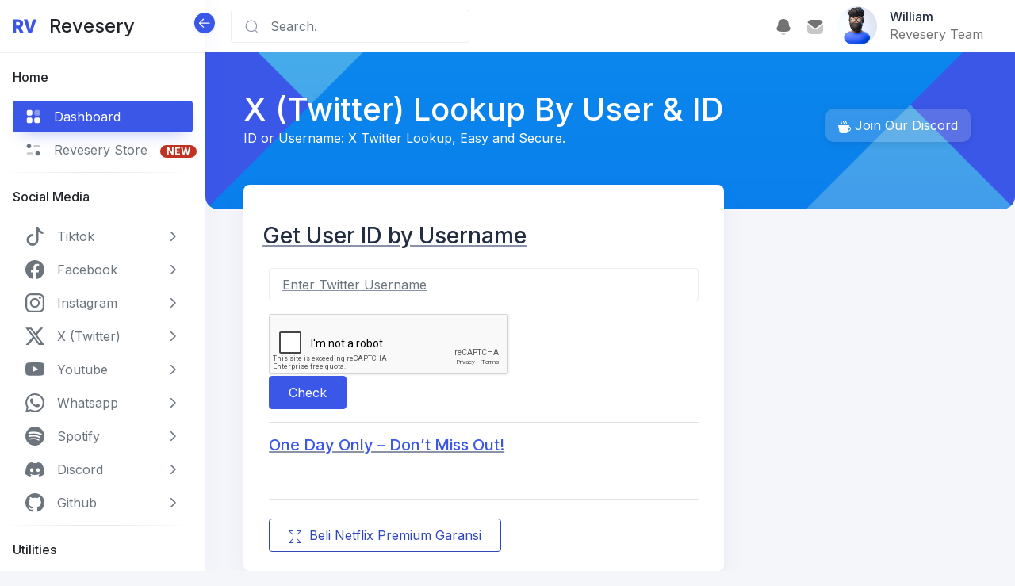

--- FILE ---
content_type: text/html; charset=UTF-8
request_url: https://tools.revesery.com/x-lookup/
body_size: 88449
content:
<!doctype html>
<html b:css='false' lang="en" dir="ltr">
  <head>
    <meta charset="utf-8">
      <meta name="viewport" content="width=device-width, initial-scale=1, shrink-to-fit=no">
      <title>X Twitter Lookup by User ID Finder Check Number</title>
      <meta name="description" content="X Twitter Lookup by User ID Finder Check Number - Discover Twitter profiles effortlessly with the X Lookup by User ID Finder. Check user IDs with ease using this efficient tool.">
            <!-- Favicon -->
    <link rel="icon" href="https://tools.revesery.com/img/favicon.ico" type="image/x-icon">
    <!-- Google tag (gtag.js) -->
<script async src="https://www.googletagmanager.com/gtag/js?id=G-G8KSZGHJ0D"></script>
<script>
  window.dataLayer = window.dataLayer || [];
  function gtag(){dataLayer.push(arguments);}
  gtag('js', new Date());

  gtag('config', 'G-G8KSZGHJ0D');
</script>
      <!-- Meta keywords otomatis homepage, static page, dan post -->
<meta content='X Twitter Lookup by User ID Finder Check Number' name='keywords'/>
<!-- index search page, label, dan arsip -->
<!-- Facebook Open Graph Tag -->
<meta content='X Twitter Lookup by User ID Finder Check Number' property='og:title'/>
<meta content='website' property='og:type'/>
<meta content='X Twitter Lookup by User ID Finder Check Number - Discover Twitter profiles effortlessly with the X Lookup by User ID Finder. Check user IDs with ease using this efficient tool. ' property='og:description'/>
<meta content='X Twitter Lookup by User ID Finder Check Number' property='og:site_name'/>
<!-- [ Meta Tag SEO ] -->
<include expiration='30d' path='*.css'/>
<include expiration='30d' path='*.js'/>
<include expiration='30d' path='*.gif'/>
<include expiration='30d' path='*.jpeg'/>
<include expiration='30d' path='*.jpg'/>
<include expiration='30d' path='*.png'/>
<include expiration='30d' path='*.ico'/>
<meta charset='utf-8'/>
<meta content='width=device-width, initial-scale=1' name='viewport'/>
<meta content='blogger' name='generator'/>
<meta content='text/html; charset=UTF-8' http-equiv='Content-Type'/>
<link href='https://tools.revesery.com/' rel='openid.delegate'/>
<title>X Twitter Lookup by User ID Finder Check Number</title>
<meta content='X Twitter Lookup by User ID Finder Check Number - Discover Twitter profiles effortlessly with the X Lookup by User ID Finder. Check user IDs with ease using this efficient tool.' name='description'/>
<script type='application/ld+json'>{ "@context": "http://schema.org", "@type": "WebSite", "url": "https://www.revesery.com/", "potentialAction": { "@type": "SearchAction", "target": "https://www.revesery.com/?q={search_term}", "query-input": "required name=search_term" } }</script>
<meta content='X Twitter Lookup by User ID Finder Check Number - Discover Twitter profiles effortlessly with the X Lookup by User ID Finder. Check user IDs with ease using this efficient tool.' name='keywords'/>
<link href='https://www.revesery.com/' hreflang='x-default' rel='alternate'/>
<link href='https://tools.revesery.com/img/favicon.ico' rel='icon' type='image/x-icon'/>
<meta content='' name='google-site-verification'/>
<meta content='' name='msvalidate.01'/>
<meta content='Indonesia' name='geo.placename'/>
<meta content='Revesery.com' name='Author'/>
<meta content='general' name='rating'/>
<meta content='id' name='geo.country'/>
<!-- [ Social Media Meta Tag ] -->
<meta content='X Twitter Lookup by User ID Finder Check Number' property='og:site_name'/>
<meta content='X Twitter Lookup by User ID Finder Check Number - Discover Twitter profiles effortlessly with the X Lookup by User ID Finder. Check user IDs with ease using this efficient tool.' name='description'/>
<meta content='X Twitter Lookup by User ID Finder Check Number' property='og:title'/>
<meta content='website' property='og:type'/>
<meta content='X Twitter Lookup by User ID Finder Check Number - Discover Twitter profiles effortlessly with the X Lookup by User ID Finder. Check user IDs with ease using this efficient tool.' property='og:description'/>
<meta content='https://blogger.googleusercontent.com/img/a/AVvXsEiNzyCwAEo-an5xar5Z_BqAZKXRJt2XQVfqkP7WZ5y2siNbQjCA9NPdfpxaJcyo6ZWD90hgksL0nDnG_kME5oAkqNGF62gHIQs4RrTxxU5FQw9zq-GoNZwaFdWKL9mXlIWGz8_eGzxailJzVO5zhATTzfqnz0MTOuMWOZBnua584Fb-auO_U94ip9KT=w640-h360' property='og:image'/>
<meta content='https://www.facebook.com/Reveserycom' property='article:author'/>
<meta content='https://www.facebook.com/Reveserycom' property='article:publisher'/>
<meta content='1050919045068023' property='fb:app_id'/>
<meta content='889602781074961' property='fb:admins'/>
<meta content='en_US' property='og:locale'/>
<meta content='en_GB' property='og:locale:alternate'/>
<meta content='id_ID' property='og:locale:alternate'/>
<meta content='summary' name='twitter:card'/>
<meta content='Revesery' name='twitter:title'/>
<meta content='Revesery' name='twitter:site'/>
<meta content='Revesery' name='twitter:creator'/>
<meta content='summary_large_image' name='twitter:card'/>
<link href='https://ajax.googleapis.com' rel='dns-prefetch'/>
<link href='https://blogger.googleusercontent.com' rel='dns-prefetch'/>
<link href='https://code.jquery.com' rel='dns-prefetch'/>
<link href='https://cdn.onesignal.com' rel='dns-prefetch'/>
<link href='https://www.google-analytics.com' rel='dns-prefetch'/>
<link href='https://googleads.g.doubleclick.net' rel='dns-prefetch'/>
<link href='https://www.googletagservices.com' rel='dns-prefetch'/>
<link href='https://pagead2.googlesyndication.com' rel='dns-prefetch'/>
<link href='https://maxcdn.bootstrapcdn.com' rel='dns-prefetch'/>
<link href='https://blogger.googleusercontent.com' rel='dns-prefetch'/>
<link href='https://adservice.google.ca' rel='dns-prefetch'/>
<link href='https://adservice.google.com' rel='dns-prefetch'/>
<link href='https://fonts.googleapis.com' rel='dns-prefetch'/>
<link href='https://1.bp.blogspot.com' rel='dns-prefetch'/>
<link href='https://2.bp.blogspot.com' rel='dns-prefetch'/>
<link href='https://3.bp.blogspot.com' rel='dns-prefetch'/>
<link href='https://4.bp.blogspot.com' rel='dns-prefetch'/>
<link href='https://img.youtube.com' rel='dns-prefetch'/>
<link href='https://disqus.com' rel='dns-prefetch'/>
<link href='https://github.com' rel='dns-prefetch'/>
<link href='https://cdn.rawgit.com' rel='dns-prefetch'/>
<link href='https://fonts.gstatic.com' rel='dns-prefetch'/>
<link href='https://fontawesome.com' rel='dns-prefetch'/>
<link href='https://www.sharethis.com' rel='dns-prefetch'/>
<link href='https://cdn.jsdelivr.net' rel='dns-prefetch'/>
<link href='https://cdnjs.cloudflare.com' rel='dns-prefetch'/>
<link href='https://tools.revesery.com' rel='dns-prefetch'/>
<link href='https://tpc.googlesyndication.com' rel='dns-prefetch'/>
<link href='https://googleads.g.doubleclick.net' rel='dns-prefetch'/>
<link href='https://blogger.googleusercontent.com' rel='dns-prefetch'/>
<link href='https://fonts.gstatic.com' rel='dns-prefetch'/>


<!--meta Tambahan Apple-->
<link href='https://www.tools.revesery.com/img/favicon.ico' rel='apple-touch-icon' sizes='120x120'/>
      <!-- Library / Plugin Css Build -->
      <link async='async' rel="stylesheet" href="/assets/css/core/libs.min.css" />
      
      <!-- Aos Animation Css -->
      <link async='async' rel="stylesheet" href="/assets/vendor/aos/dist/aos.css" />
      
      <!-- Hope Ui Design System Css -->

      
      <!-- Custom Css -->
      <link async='async' rel="stylesheet" href="/assets/css/custom.min.css?v=2.0.0" />
      
      <!-- Dark Css -->
      <link async='async' rel="stylesheet" href="/assets/css/dark.min.css"/>
      
      <!-- Customizer Css -->
      <link async='async' rel="stylesheet" href="/assets/css/customizer.min.css" />
      
      <!-- RTL Css -->
      
      <style type='text/css'>
/*!
* Version: 1.2.0
*
*/@import"https://fonts.googleapis.com/css2?family=Inter:wght@300;400;500;600;700&display=swap";:focus{outline:none}hr{margin:1rem 0;color:inherit;background-color:currentColor;border:0;opacity:.25}:root{--prefix: bs-}:root{--bs-blue: #3a57e8;--bs-indigo: #6610f2;--bs-purple: #6f42c1;--bs-pink: #d63384;--bs-red: #c03221;--bs-orange: #FAA938;--bs-yellow: #f16a1b;--bs-green: #1aa053;--bs-teal: #001F4D;--bs-cyan: #079aa2;--bs-white: #ffffff;--bs-gray: #6c757d;--bs-gray-dark: #343a40;--bs-gray-100: #f8f9fa;--bs-gray-200: #e9ecef;--bs-gray-300: #dee2e6;--bs-gray-400: #ced4da;--bs-gray-500: #adb5bd;--bs-gray-600: #6c757d;--bs-gray-700: #495057;--bs-gray-800: #343a40;--bs-gray-900: #212529;--bs-primary: #3a57e8;--bs-secondary: #001F4D;--bs-success: #1aa053;--bs-info: #079aa2;--bs-warning: #f16a1b;--bs-danger: #c03221;--bs-light: #dee2e6;--bs-dark: #212529;--bs-gray: #6c757d;--bs-gray-dark: #343a40;--bs-primary-rgb: 58, 87, 232;--bs-secondary-rgb: 0, 31, 77;--bs-success-rgb: 26, 160, 83;--bs-info-rgb: 7, 154, 162;--bs-warning-rgb: 241, 106, 27;--bs-danger-rgb: 192, 50, 33;--bs-light-rgb: 222, 226, 230;--bs-dark-rgb: 33, 37, 41;--bs-gray-rgb: 108, 117, 125;--bs-gray-dark-rgb: 52, 58, 64;--bs-white-rgb: 255, 255, 255;--bs-black-rgb: 0, 0, 0;--bs-body-color-rgb: 138, 146, 166;--bs-body-bg-rgb: 245, 246, 250;--bs-font-sans-serif: "Inter", sans-serif, "Apple Color Emoji", "Segoe UI Emoji", "Segoe UI Symbol", "Noto Color Emoji";--bs-font-monospace: SFMono-Regular, Menlo, Monaco, Consolas, "Liberation Mono", "Courier New", monospace;--bs-gradient: linear-gradient(180deg, rgba(255, 255, 255, 0.15), rgba(255, 255, 255, 0));--bs-body-font-family: var(--bs-font-sans-serif);--bs-body-font-size:1rem;--bs-body-font-weight: 400;--bs-body-line-height: 1.5;--bs-body-color: #8A92A6;--bs-body-bg: #F5F6FA;--bs-border-width: 1px;--bs-border-style: solid;--bs-border-color: #eee;--bs-border-color-translucent: rgba(0, 0, 0, 0.175);--bs-border-radius: 0.5rem;--bs-border-radius-sm: 0.25rem;--bs-border-radius-lg: 1rem;--bs-border-radius-xl: 1rem;--bs-border-radius-2xl: 2rem;--bs-border-radius-pill: 50rem;--bs-link-color: #3a57e8;--bs-link-hover-color: #2e46ba;--bs-code-color: #d63384;--bs-highlight-bg: #fcf8e3}*,*::before,*::after{-webkit-box-sizing:border-box;box-sizing:border-box}@media(prefers-reduced-motion: no-preference){:root{scroll-behavior:smooth}}body{margin:0;font-family:var(--bs-body-font-family);font-size:var(--bs-body-font-size);font-weight:var(--bs-body-font-weight);line-height:var(--bs-body-line-height);color:var(--bs-body-color);text-align:var(--bs-body-text-align);background-color:var(--bs-body-bg);-webkit-text-size-adjust:100%;-webkit-tap-highlight-color:rgba(0,0,0,0)}hr{margin:1rem 0;color:inherit;border:0;border-top:1px solid;opacity:.25}h6,.h6,h5,.h5,h4,.h4,h3,.h3,h2,.h2,h1,.h1{margin-top:0;margin-bottom:0;font-weight:500;line-height:1.2;color:#232d42}h1,.h1{font-size:-webkit-calc(1.375rem + 1.5vw);font-size:calc(1.375rem + 1.5vw)}@media(min-width: 1200px){h1,.h1{font-size:2.5rem}}h2,.h2{font-size:-webkit-calc(1.325rem + 0.9vw);font-size:calc(1.325rem + 0.9vw)}@media(min-width: 1200px){h2,.h2{font-size:2rem}}h3,.h3{font-size:-webkit-calc(1.3rem + 0.6vw);font-size:calc(1.3rem + 0.6vw)}@media(min-width: 1200px){h3,.h3{font-size:1.75rem}}h4,.h4{font-size:-webkit-calc(1.275rem + 0.3vw);font-size:calc(1.275rem + 0.3vw)}@media(min-width: 1200px){h4,.h4{font-size:1.5rem}}h5,.h5{font-size:1.25rem}h6,.h6{font-size:1rem}p{margin-top:0;margin-bottom:1rem}abbr[title]{-webkit-text-decoration:none;-moz-text-decoration:underline dotted;text-decoration:underline dotted;cursor:help;text-decoration-skip-ink:none}address{margin-bottom:1rem;font-style:normal;line-height:inherit}ol,ul{padding-left:2rem}ol,ul,dl{margin-top:0;margin-bottom:1rem}ol ol,ul ul,ol ul,ul ol{margin-bottom:0}dt{font-weight:700}dd{margin-bottom:.5rem;margin-left:0}blockquote{margin:0 0 1rem}b,strong{font-weight:bolder}small,.small{font-size:0.875em}mark,.mark{padding:.2em;background-color:var(--bs-highlight-bg)}sub,sup{position:relative;font-size:0.75em;line-height:0;vertical-align:baseline}sub{bottom:-0.25em}sup{top:-0.5em}a{color:var(--bs-link-color);text-decoration:none}a:hover{color:var(--bs-link-hover-color)}a:not([href]):not([class]),a:not([href]):not([class]):hover{color:inherit;text-decoration:none}pre,code,kbd,samp{font-family:var(--bs-font-monospace);font-size:1em}pre{display:block;margin-top:0;margin-bottom:1rem;overflow:auto;font-size:0.875em}pre code{font-size:inherit;color:inherit;word-break:normal}code{font-size:0.875em;color:var(--bs-code-color);word-wrap:break-word}a>code{color:inherit}kbd{padding:.2rem .4rem;font-size:0.875em;color:#fff;background-color:#212529;-webkit-border-radius:.25rem;border-radius:.25rem}kbd kbd{padding:0;font-size:1em;font-weight:700}figure{margin:0 0 1rem}img,svg{vertical-align:middle}table{caption-side:bottom;border-collapse:collapse}caption{padding-top:1rem;padding-bottom:1rem;color:#6c757d;text-align:left}th{font-weight:500;text-align:inherit;text-align:-webkit-match-parent}thead,tbody,tfoot,tr,td,th{border-color:inherit;border-style:solid;border-width:0}label{display:inline-block}button{-webkit-border-radius:0;border-radius:0}button:focus:not(:focus-visible){outline:0}input,button,select,optgroup,textarea{margin:0;font-family:inherit;font-size:inherit;line-height:inherit}button,select{text-transform:none}[role=button]{cursor:pointer}select{word-wrap:normal}select:disabled{opacity:1}[list]:not([type=date]):not([type=datetime-local]):not([type=month]):not([type=week]):not([type=time])::-webkit-calendar-picker-indicator{display:none !important}button,[type=button],[type=reset],[type=submit]{-webkit-appearance:button}button:not(:disabled),[type=button]:not(:disabled),[type=reset]:not(:disabled),[type=submit]:not(:disabled){cursor:pointer}::-moz-focus-inner{padding:0;border-style:none}textarea{resize:vertical}fieldset{min-width:0;padding:0;margin:0;border:0}legend{float:left;width:100%;padding:0;margin-bottom:.5rem;font-size:-webkit-calc(1.275rem + 0.3vw);font-size:calc(1.275rem + 0.3vw);line-height:inherit}@media(min-width: 1200px){legend{font-size:1.5rem}}legend+*{clear:left}::-webkit-datetime-edit-fields-wrapper,::-webkit-datetime-edit-text,::-webkit-datetime-edit-minute,::-webkit-datetime-edit-hour-field,::-webkit-datetime-edit-day-field,::-webkit-datetime-edit-month-field,::-webkit-datetime-edit-year-field{padding:0}::-webkit-inner-spin-button{height:auto}[type=search]{outline-offset:-2px;-webkit-appearance:textfield}::-webkit-search-decoration{-webkit-appearance:none}::-webkit-color-swatch-wrapper{padding:0}::file-selector-button{font:inherit;-webkit-appearance:button}output{display:inline-block}iframe{border:0}summary{display:list-item;cursor:pointer}progress{vertical-align:baseline}[hidden]{display:none !important}.lead{font-size:1.25rem;font-weight:300}.display-1{font-size:-webkit-calc(1.625rem + 4.5vw);font-size:calc(1.625rem + 4.5vw);font-weight:300;line-height:1.2}@media(min-width: 1200px){.display-1{font-size:5rem}}.display-2{font-size:-webkit-calc(1.575rem + 3.9vw);font-size:calc(1.575rem + 3.9vw);font-weight:300;line-height:1.2}@media(min-width: 1200px){.display-2{font-size:4.5rem}}.display-3{font-size:-webkit-calc(1.525rem + 3.3vw);font-size:calc(1.525rem + 3.3vw);font-weight:300;line-height:1.2}@media(min-width: 1200px){.display-3{font-size:4rem}}.display-4{font-size:-webkit-calc(1.475rem + 2.7vw);font-size:calc(1.475rem + 2.7vw);font-weight:300;line-height:1.2}@media(min-width: 1200px){.display-4{font-size:3.5rem}}.display-5{font-size:-webkit-calc(1.425rem + 2.1vw);font-size:calc(1.425rem + 2.1vw);font-weight:300;line-height:1.2}@media(min-width: 1200px){.display-5{font-size:3rem}}.display-6{font-size:-webkit-calc(1.375rem + 1.5vw);font-size:calc(1.375rem + 1.5vw);font-weight:300;line-height:1.2}@media(min-width: 1200px){.display-6{font-size:2.5rem}}.list-unstyled{padding-left:0;list-style:none}.list-inline{padding-left:0;list-style:none}.list-inline-item{display:inline-block}.list-inline-item:not(:last-child){margin-right:.5rem}.initialism{font-size:0.875em;text-transform:uppercase}.blockquote{margin-bottom:1rem;font-size:1.25rem}.blockquote>:last-child{margin-bottom:0}.blockquote-footer{margin-top:-1rem;margin-bottom:1rem;font-size:0.875em;color:#6c757d}.blockquote-footer::before{content:"â€”Â "}.img-fluid{max-width:100%;height:auto}.img-thumbnail{padding:.25rem;background-color:#f5f6fa;border:1px solid #dee2e6;-webkit-border-radius:.5rem;border-radius:.5rem;-webkit-box-shadow:0 .125rem .25rem rgba(17,38,146,.1);box-shadow:0 .125rem .25rem rgba(17,38,146,.1);max-width:100%;height:auto}.figure{display:inline-block}.figure-img{margin-bottom:.5rem;line-height:1}.figure-caption{font-size:0.875em;color:#6c757d}.container,.container-fluid,.container-xxl,.container-xl,.container-lg,.container-md,.container-sm{--bs-gutter-x: 1rem;--bs-gutter-y: 0;width:100%;padding-right:-webkit-calc(var(--bs-gutter-x)*.5);padding-right:calc(var(--bs-gutter-x)*.5);padding-left:-webkit-calc(var(--bs-gutter-x)*.5);padding-left:calc(var(--bs-gutter-x)*.5);margin-right:auto;margin-left:auto}@media(min-width: 576px){.container-sm,.container{max-width:540px}}@media(min-width: 768px){.container-md,.container-sm,.container{max-width:720px}}@media(min-width: 992px){.container-lg,.container-md,.container-sm,.container{max-width:960px}}@media(min-width: 1200px){.container-xl,.container-lg,.container-md,.container-sm,.container{max-width:1140px}}@media(min-width: 1400px){.container-xxl,.container-xl,.container-lg,.container-md,.container-sm,.container{max-width:1320px}}.row{--bs-gutter-x: 2rem;--bs-gutter-y: 0;display:-webkit-box;display:-webkit-flex;display:-ms-flexbox;display:flex;-webkit-flex-wrap:wrap;-ms-flex-wrap:wrap;flex-wrap:wrap;margin-top:-webkit-calc(-1*var(--bs-gutter-y));margin-top:calc(-1*var(--bs-gutter-y));margin-right:-webkit-calc(-0.5*var(--bs-gutter-x));margin-right:calc(-0.5*var(--bs-gutter-x));margin-left:-webkit-calc(-0.5*var(--bs-gutter-x));margin-left:calc(-0.5*var(--bs-gutter-x))}.row>*{-webkit-flex-shrink:0;-ms-flex-negative:0;flex-shrink:0;width:100%;max-width:100%;padding-right:-webkit-calc(var(--bs-gutter-x)*.5);padding-right:calc(var(--bs-gutter-x)*.5);padding-left:-webkit-calc(var(--bs-gutter-x)*.5);padding-left:calc(var(--bs-gutter-x)*.5);margin-top:var(--bs-gutter-y)}.col{-webkit-box-flex:1;-webkit-flex:1 0 0%;-ms-flex:1 0 0%;flex:1 0 0%}.row-cols-auto>*{-webkit-box-flex:0;-webkit-flex:0 0 auto;-ms-flex:0 0 auto;flex:0 0 auto;width:auto}.row-cols-1>*{-webkit-box-flex:0;-webkit-flex:0 0 auto;-ms-flex:0 0 auto;flex:0 0 auto;width:100%}.row-cols-2>*{-webkit-box-flex:0;-webkit-flex:0 0 auto;-ms-flex:0 0 auto;flex:0 0 auto;width:50%}.row-cols-3>*{-webkit-box-flex:0;-webkit-flex:0 0 auto;-ms-flex:0 0 auto;flex:0 0 auto;width:33.3333333333%}.row-cols-4>*{-webkit-box-flex:0;-webkit-flex:0 0 auto;-ms-flex:0 0 auto;flex:0 0 auto;width:25%}.row-cols-5>*{-webkit-box-flex:0;-webkit-flex:0 0 auto;-ms-flex:0 0 auto;flex:0 0 auto;width:20%}.row-cols-6>*{-webkit-box-flex:0;-webkit-flex:0 0 auto;-ms-flex:0 0 auto;flex:0 0 auto;width:16.6666666667%}.col-auto{-webkit-box-flex:0;-webkit-flex:0 0 auto;-ms-flex:0 0 auto;flex:0 0 auto;width:auto}.col-1{-webkit-box-flex:0;-webkit-flex:0 0 auto;-ms-flex:0 0 auto;flex:0 0 auto;width:8.33333333%}.col-2{-webkit-box-flex:0;-webkit-flex:0 0 auto;-ms-flex:0 0 auto;flex:0 0 auto;width:16.66666667%}.col-3{-webkit-box-flex:0;-webkit-flex:0 0 auto;-ms-flex:0 0 auto;flex:0 0 auto;width:25%}.col-4{-webkit-box-flex:0;-webkit-flex:0 0 auto;-ms-flex:0 0 auto;flex:0 0 auto;width:33.33333333%}.col-5{-webkit-box-flex:0;-webkit-flex:0 0 auto;-ms-flex:0 0 auto;flex:0 0 auto;width:41.66666667%}.col-6{-webkit-box-flex:0;-webkit-flex:0 0 auto;-ms-flex:0 0 auto;flex:0 0 auto;width:50%}.col-7{-webkit-box-flex:0;-webkit-flex:0 0 auto;-ms-flex:0 0 auto;flex:0 0 auto;width:58.33333333%}.col-8{-webkit-box-flex:0;-webkit-flex:0 0 auto;-ms-flex:0 0 auto;flex:0 0 auto;width:66.66666667%}.col-9{-webkit-box-flex:0;-webkit-flex:0 0 auto;-ms-flex:0 0 auto;flex:0 0 auto;width:75%}.col-10{-webkit-box-flex:0;-webkit-flex:0 0 auto;-ms-flex:0 0 auto;flex:0 0 auto;width:83.33333333%}.col-11{-webkit-box-flex:0;-webkit-flex:0 0 auto;-ms-flex:0 0 auto;flex:0 0 auto;width:91.66666667%}.col-12{-webkit-box-flex:0;-webkit-flex:0 0 auto;-ms-flex:0 0 auto;flex:0 0 auto;width:100%}.offset-1{margin-left:8.33333333%}.offset-2{margin-left:16.66666667%}.offset-3{margin-left:25%}.offset-4{margin-left:33.33333333%}.offset-5{margin-left:41.66666667%}.offset-6{margin-left:50%}.offset-7{margin-left:58.33333333%}.offset-8{margin-left:66.66666667%}.offset-9{margin-left:75%}.offset-10{margin-left:83.33333333%}.offset-11{margin-left:91.66666667%}.g-0,.gx-0{--bs-gutter-x: 0}.g-0,.gy-0{--bs-gutter-y: 0}.g-1,.gx-1{--bs-gutter-x: 0.25rem}.g-1,.gy-1{--bs-gutter-y: 0.25rem}.g-2,.gx-2{--bs-gutter-x: 0.5rem}.g-2,.gy-2{--bs-gutter-y: 0.5rem}.g-3,.gx-3{--bs-gutter-x: 1rem}.g-3,.gy-3{--bs-gutter-y: 1rem}.g-4,.gx-4{--bs-gutter-x: 1.5rem}.g-4,.gy-4{--bs-gutter-y: 1.5rem}.g-5,.gx-5{--bs-gutter-x: 3rem}.g-5,.gy-5{--bs-gutter-y: 3rem}@media(min-width: 576px){.col-sm{-webkit-box-flex:1;-webkit-flex:1 0 0%;-ms-flex:1 0 0%;flex:1 0 0%}.row-cols-sm-auto>*{-webkit-box-flex:0;-webkit-flex:0 0 auto;-ms-flex:0 0 auto;flex:0 0 auto;width:auto}.row-cols-sm-1>*{-webkit-box-flex:0;-webkit-flex:0 0 auto;-ms-flex:0 0 auto;flex:0 0 auto;width:100%}.row-cols-sm-2>*{-webkit-box-flex:0;-webkit-flex:0 0 auto;-ms-flex:0 0 auto;flex:0 0 auto;width:50%}.row-cols-sm-3>*{-webkit-box-flex:0;-webkit-flex:0 0 auto;-ms-flex:0 0 auto;flex:0 0 auto;width:33.3333333333%}.row-cols-sm-4>*{-webkit-box-flex:0;-webkit-flex:0 0 auto;-ms-flex:0 0 auto;flex:0 0 auto;width:25%}.row-cols-sm-5>*{-webkit-box-flex:0;-webkit-flex:0 0 auto;-ms-flex:0 0 auto;flex:0 0 auto;width:20%}.row-cols-sm-6>*{-webkit-box-flex:0;-webkit-flex:0 0 auto;-ms-flex:0 0 auto;flex:0 0 auto;width:16.6666666667%}.col-sm-auto{-webkit-box-flex:0;-webkit-flex:0 0 auto;-ms-flex:0 0 auto;flex:0 0 auto;width:auto}.col-sm-1{-webkit-box-flex:0;-webkit-flex:0 0 auto;-ms-flex:0 0 auto;flex:0 0 auto;width:8.33333333%}.col-sm-2{-webkit-box-flex:0;-webkit-flex:0 0 auto;-ms-flex:0 0 auto;flex:0 0 auto;width:16.66666667%}.col-sm-3{-webkit-box-flex:0;-webkit-flex:0 0 auto;-ms-flex:0 0 auto;flex:0 0 auto;width:25%}.col-sm-4{-webkit-box-flex:0;-webkit-flex:0 0 auto;-ms-flex:0 0 auto;flex:0 0 auto;width:33.33333333%}.col-sm-5{-webkit-box-flex:0;-webkit-flex:0 0 auto;-ms-flex:0 0 auto;flex:0 0 auto;width:41.66666667%}.col-sm-6{-webkit-box-flex:0;-webkit-flex:0 0 auto;-ms-flex:0 0 auto;flex:0 0 auto;width:50%}.col-sm-7{-webkit-box-flex:0;-webkit-flex:0 0 auto;-ms-flex:0 0 auto;flex:0 0 auto;width:58.33333333%}.col-sm-8{-webkit-box-flex:0;-webkit-flex:0 0 auto;-ms-flex:0 0 auto;flex:0 0 auto;width:66.66666667%}.col-sm-9{-webkit-box-flex:0;-webkit-flex:0 0 auto;-ms-flex:0 0 auto;flex:0 0 auto;width:75%}.col-sm-10{-webkit-box-flex:0;-webkit-flex:0 0 auto;-ms-flex:0 0 auto;flex:0 0 auto;width:83.33333333%}.col-sm-11{-webkit-box-flex:0;-webkit-flex:0 0 auto;-ms-flex:0 0 auto;flex:0 0 auto;width:91.66666667%}.col-sm-12{-webkit-box-flex:0;-webkit-flex:0 0 auto;-ms-flex:0 0 auto;flex:0 0 auto;width:100%}.offset-sm-0{margin-left:0}.offset-sm-1{margin-left:8.33333333%}.offset-sm-2{margin-left:16.66666667%}.offset-sm-3{margin-left:25%}.offset-sm-4{margin-left:33.33333333%}.offset-sm-5{margin-left:41.66666667%}.offset-sm-6{margin-left:50%}.offset-sm-7{margin-left:58.33333333%}.offset-sm-8{margin-left:66.66666667%}.offset-sm-9{margin-left:75%}.offset-sm-10{margin-left:83.33333333%}.offset-sm-11{margin-left:91.66666667%}.g-sm-0,.gx-sm-0{--bs-gutter-x: 0}.g-sm-0,.gy-sm-0{--bs-gutter-y: 0}.g-sm-1,.gx-sm-1{--bs-gutter-x: 0.25rem}.g-sm-1,.gy-sm-1{--bs-gutter-y: 0.25rem}.g-sm-2,.gx-sm-2{--bs-gutter-x: 0.5rem}.g-sm-2,.gy-sm-2{--bs-gutter-y: 0.5rem}.g-sm-3,.gx-sm-3{--bs-gutter-x: 1rem}.g-sm-3,.gy-sm-3{--bs-gutter-y: 1rem}.g-sm-4,.gx-sm-4{--bs-gutter-x: 1.5rem}.g-sm-4,.gy-sm-4{--bs-gutter-y: 1.5rem}.g-sm-5,.gx-sm-5{--bs-gutter-x: 3rem}.g-sm-5,.gy-sm-5{--bs-gutter-y: 3rem}}@media(min-width: 768px){.col-md{-webkit-box-flex:1;-webkit-flex:1 0 0%;-ms-flex:1 0 0%;flex:1 0 0%}.row-cols-md-auto>*{-webkit-box-flex:0;-webkit-flex:0 0 auto;-ms-flex:0 0 auto;flex:0 0 auto;width:auto}.row-cols-md-1>*{-webkit-box-flex:0;-webkit-flex:0 0 auto;-ms-flex:0 0 auto;flex:0 0 auto;width:100%}.row-cols-md-2>*{-webkit-box-flex:0;-webkit-flex:0 0 auto;-ms-flex:0 0 auto;flex:0 0 auto;width:50%}.row-cols-md-3>*{-webkit-box-flex:0;-webkit-flex:0 0 auto;-ms-flex:0 0 auto;flex:0 0 auto;width:33.3333333333%}.row-cols-md-4>*{-webkit-box-flex:0;-webkit-flex:0 0 auto;-ms-flex:0 0 auto;flex:0 0 auto;width:25%}.row-cols-md-5>*{-webkit-box-flex:0;-webkit-flex:0 0 auto;-ms-flex:0 0 auto;flex:0 0 auto;width:20%}.row-cols-md-6>*{-webkit-box-flex:0;-webkit-flex:0 0 auto;-ms-flex:0 0 auto;flex:0 0 auto;width:16.6666666667%}.col-md-auto{-webkit-box-flex:0;-webkit-flex:0 0 auto;-ms-flex:0 0 auto;flex:0 0 auto;width:auto}.col-md-1{-webkit-box-flex:0;-webkit-flex:0 0 auto;-ms-flex:0 0 auto;flex:0 0 auto;width:8.33333333%}.col-md-2{-webkit-box-flex:0;-webkit-flex:0 0 auto;-ms-flex:0 0 auto;flex:0 0 auto;width:16.66666667%}.col-md-3{-webkit-box-flex:0;-webkit-flex:0 0 auto;-ms-flex:0 0 auto;flex:0 0 auto;width:25%}.col-md-4{-webkit-box-flex:0;-webkit-flex:0 0 auto;-ms-flex:0 0 auto;flex:0 0 auto;width:33.33333333%}.col-md-5{-webkit-box-flex:0;-webkit-flex:0 0 auto;-ms-flex:0 0 auto;flex:0 0 auto;width:41.66666667%}.col-md-6{-webkit-box-flex:0;-webkit-flex:0 0 auto;-ms-flex:0 0 auto;flex:0 0 auto;width:50%}.col-md-7{-webkit-box-flex:0;-webkit-flex:0 0 auto;-ms-flex:0 0 auto;flex:0 0 auto;width:58.33333333%}.col-md-8{-webkit-box-flex:0;-webkit-flex:0 0 auto;-ms-flex:0 0 auto;flex:0 0 auto;width:66.66666667%}.col-md-9{-webkit-box-flex:0;-webkit-flex:0 0 auto;-ms-flex:0 0 auto;flex:0 0 auto;width:75%}.col-md-10{-webkit-box-flex:0;-webkit-flex:0 0 auto;-ms-flex:0 0 auto;flex:0 0 auto;width:83.33333333%}.col-md-11{-webkit-box-flex:0;-webkit-flex:0 0 auto;-ms-flex:0 0 auto;flex:0 0 auto;width:91.66666667%}.col-md-12{-webkit-box-flex:0;-webkit-flex:0 0 auto;-ms-flex:0 0 auto;flex:0 0 auto;width:100%}.offset-md-0{margin-left:0}.offset-md-1{margin-left:8.33333333%}.offset-md-2{margin-left:16.66666667%}.offset-md-3{margin-left:25%}.offset-md-4{margin-left:33.33333333%}.offset-md-5{margin-left:41.66666667%}.offset-md-6{margin-left:50%}.offset-md-7{margin-left:58.33333333%}.offset-md-8{margin-left:66.66666667%}.offset-md-9{margin-left:75%}.offset-md-10{margin-left:83.33333333%}.offset-md-11{margin-left:91.66666667%}.g-md-0,.gx-md-0{--bs-gutter-x: 0}.g-md-0,.gy-md-0{--bs-gutter-y: 0}.g-md-1,.gx-md-1{--bs-gutter-x: 0.25rem}.g-md-1,.gy-md-1{--bs-gutter-y: 0.25rem}.g-md-2,.gx-md-2{--bs-gutter-x: 0.5rem}.g-md-2,.gy-md-2{--bs-gutter-y: 0.5rem}.g-md-3,.gx-md-3{--bs-gutter-x: 1rem}.g-md-3,.gy-md-3{--bs-gutter-y: 1rem}.g-md-4,.gx-md-4{--bs-gutter-x: 1.5rem}.g-md-4,.gy-md-4{--bs-gutter-y: 1.5rem}.g-md-5,.gx-md-5{--bs-gutter-x: 3rem}.g-md-5,.gy-md-5{--bs-gutter-y: 3rem}}@media(min-width: 992px){.col-lg{-webkit-box-flex:1;-webkit-flex:1 0 0%;-ms-flex:1 0 0%;flex:1 0 0%}.row-cols-lg-auto>*{-webkit-box-flex:0;-webkit-flex:0 0 auto;-ms-flex:0 0 auto;flex:0 0 auto;width:auto}.row-cols-lg-1>*{-webkit-box-flex:0;-webkit-flex:0 0 auto;-ms-flex:0 0 auto;flex:0 0 auto;width:100%}.row-cols-lg-2>*{-webkit-box-flex:0;-webkit-flex:0 0 auto;-ms-flex:0 0 auto;flex:0 0 auto;width:50%}.row-cols-lg-3>*{-webkit-box-flex:0;-webkit-flex:0 0 auto;-ms-flex:0 0 auto;flex:0 0 auto;width:33.3333333333%}.row-cols-lg-4>*{-webkit-box-flex:0;-webkit-flex:0 0 auto;-ms-flex:0 0 auto;flex:0 0 auto;width:25%}.row-cols-lg-5>*{-webkit-box-flex:0;-webkit-flex:0 0 auto;-ms-flex:0 0 auto;flex:0 0 auto;width:20%}.row-cols-lg-6>*{-webkit-box-flex:0;-webkit-flex:0 0 auto;-ms-flex:0 0 auto;flex:0 0 auto;width:16.6666666667%}.col-lg-auto{-webkit-box-flex:0;-webkit-flex:0 0 auto;-ms-flex:0 0 auto;flex:0 0 auto;width:auto}.col-lg-1{-webkit-box-flex:0;-webkit-flex:0 0 auto;-ms-flex:0 0 auto;flex:0 0 auto;width:8.33333333%}.col-lg-2{-webkit-box-flex:0;-webkit-flex:0 0 auto;-ms-flex:0 0 auto;flex:0 0 auto;width:16.66666667%}.col-lg-3{-webkit-box-flex:0;-webkit-flex:0 0 auto;-ms-flex:0 0 auto;flex:0 0 auto;width:25%}.col-lg-4{-webkit-box-flex:0;-webkit-flex:0 0 auto;-ms-flex:0 0 auto;flex:0 0 auto;width:33.33333333%}.col-lg-5{-webkit-box-flex:0;-webkit-flex:0 0 auto;-ms-flex:0 0 auto;flex:0 0 auto;width:41.66666667%}.col-lg-6{-webkit-box-flex:0;-webkit-flex:0 0 auto;-ms-flex:0 0 auto;flex:0 0 auto;width:50%}.col-lg-7{-webkit-box-flex:0;-webkit-flex:0 0 auto;-ms-flex:0 0 auto;flex:0 0 auto;width:58.33333333%}.col-lg-8{-webkit-box-flex:0;-webkit-flex:0 0 auto;-ms-flex:0 0 auto;flex:0 0 auto;width:66.66666667%}.col-lg-9{-webkit-box-flex:0;-webkit-flex:0 0 auto;-ms-flex:0 0 auto;flex:0 0 auto;width:75%}.col-lg-10{-webkit-box-flex:0;-webkit-flex:0 0 auto;-ms-flex:0 0 auto;flex:0 0 auto;width:83.33333333%}.col-lg-11{-webkit-box-flex:0;-webkit-flex:0 0 auto;-ms-flex:0 0 auto;flex:0 0 auto;width:91.66666667%}.col-lg-12{-webkit-box-flex:0;-webkit-flex:0 0 auto;-ms-flex:0 0 auto;flex:0 0 auto;width:100%}.offset-lg-0{margin-left:0}.offset-lg-1{margin-left:8.33333333%}.offset-lg-2{margin-left:16.66666667%}.offset-lg-3{margin-left:25%}.offset-lg-4{margin-left:33.33333333%}.offset-lg-5{margin-left:41.66666667%}.offset-lg-6{margin-left:50%}.offset-lg-7{margin-left:58.33333333%}.offset-lg-8{margin-left:66.66666667%}.offset-lg-9{margin-left:75%}.offset-lg-10{margin-left:83.33333333%}.offset-lg-11{margin-left:91.66666667%}.g-lg-0,.gx-lg-0{--bs-gutter-x: 0}.g-lg-0,.gy-lg-0{--bs-gutter-y: 0}.g-lg-1,.gx-lg-1{--bs-gutter-x: 0.25rem}.g-lg-1,.gy-lg-1{--bs-gutter-y: 0.25rem}.g-lg-2,.gx-lg-2{--bs-gutter-x: 0.5rem}.g-lg-2,.gy-lg-2{--bs-gutter-y: 0.5rem}.g-lg-3,.gx-lg-3{--bs-gutter-x: 1rem}.g-lg-3,.gy-lg-3{--bs-gutter-y: 1rem}.g-lg-4,.gx-lg-4{--bs-gutter-x: 1.5rem}.g-lg-4,.gy-lg-4{--bs-gutter-y: 1.5rem}.g-lg-5,.gx-lg-5{--bs-gutter-x: 3rem}.g-lg-5,.gy-lg-5{--bs-gutter-y: 3rem}}@media(min-width: 1200px){.col-xl{-webkit-box-flex:1;-webkit-flex:1 0 0%;-ms-flex:1 0 0%;flex:1 0 0%}.row-cols-xl-auto>*{-webkit-box-flex:0;-webkit-flex:0 0 auto;-ms-flex:0 0 auto;flex:0 0 auto;width:auto}.row-cols-xl-1>*{-webkit-box-flex:0;-webkit-flex:0 0 auto;-ms-flex:0 0 auto;flex:0 0 auto;width:100%}.row-cols-xl-2>*{-webkit-box-flex:0;-webkit-flex:0 0 auto;-ms-flex:0 0 auto;flex:0 0 auto;width:50%}.row-cols-xl-3>*{-webkit-box-flex:0;-webkit-flex:0 0 auto;-ms-flex:0 0 auto;flex:0 0 auto;width:33.3333333333%}.row-cols-xl-4>*{-webkit-box-flex:0;-webkit-flex:0 0 auto;-ms-flex:0 0 auto;flex:0 0 auto;width:25%}.row-cols-xl-5>*{-webkit-box-flex:0;-webkit-flex:0 0 auto;-ms-flex:0 0 auto;flex:0 0 auto;width:20%}.row-cols-xl-6>*{-webkit-box-flex:0;-webkit-flex:0 0 auto;-ms-flex:0 0 auto;flex:0 0 auto;width:16.6666666667%}.col-xl-auto{-webkit-box-flex:0;-webkit-flex:0 0 auto;-ms-flex:0 0 auto;flex:0 0 auto;width:auto}.col-xl-1{-webkit-box-flex:0;-webkit-flex:0 0 auto;-ms-flex:0 0 auto;flex:0 0 auto;width:8.33333333%}.col-xl-2{-webkit-box-flex:0;-webkit-flex:0 0 auto;-ms-flex:0 0 auto;flex:0 0 auto;width:16.66666667%}.col-xl-3{-webkit-box-flex:0;-webkit-flex:0 0 auto;-ms-flex:0 0 auto;flex:0 0 auto;width:25%}.col-xl-4{-webkit-box-flex:0;-webkit-flex:0 0 auto;-ms-flex:0 0 auto;flex:0 0 auto;width:33.33333333%}.col-xl-5{-webkit-box-flex:0;-webkit-flex:0 0 auto;-ms-flex:0 0 auto;flex:0 0 auto;width:41.66666667%}.col-xl-6{-webkit-box-flex:0;-webkit-flex:0 0 auto;-ms-flex:0 0 auto;flex:0 0 auto;width:50%}.col-xl-7{-webkit-box-flex:0;-webkit-flex:0 0 auto;-ms-flex:0 0 auto;flex:0 0 auto;width:58.33333333%}.col-xl-8{-webkit-box-flex:0;-webkit-flex:0 0 auto;-ms-flex:0 0 auto;flex:0 0 auto;width:66.66666667%}.col-xl-9{-webkit-box-flex:0;-webkit-flex:0 0 auto;-ms-flex:0 0 auto;flex:0 0 auto;width:75%}.col-xl-10{-webkit-box-flex:0;-webkit-flex:0 0 auto;-ms-flex:0 0 auto;flex:0 0 auto;width:83.33333333%}.col-xl-11{-webkit-box-flex:0;-webkit-flex:0 0 auto;-ms-flex:0 0 auto;flex:0 0 auto;width:91.66666667%}.col-xl-12{-webkit-box-flex:0;-webkit-flex:0 0 auto;-ms-flex:0 0 auto;flex:0 0 auto;width:100%}.offset-xl-0{margin-left:0}.offset-xl-1{margin-left:8.33333333%}.offset-xl-2{margin-left:16.66666667%}.offset-xl-3{margin-left:25%}.offset-xl-4{margin-left:33.33333333%}.offset-xl-5{margin-left:41.66666667%}.offset-xl-6{margin-left:50%}.offset-xl-7{margin-left:58.33333333%}.offset-xl-8{margin-left:66.66666667%}.offset-xl-9{margin-left:75%}.offset-xl-10{margin-left:83.33333333%}.offset-xl-11{margin-left:91.66666667%}.g-xl-0,.gx-xl-0{--bs-gutter-x: 0}.g-xl-0,.gy-xl-0{--bs-gutter-y: 0}.g-xl-1,.gx-xl-1{--bs-gutter-x: 0.25rem}.g-xl-1,.gy-xl-1{--bs-gutter-y: 0.25rem}.g-xl-2,.gx-xl-2{--bs-gutter-x: 0.5rem}.g-xl-2,.gy-xl-2{--bs-gutter-y: 0.5rem}.g-xl-3,.gx-xl-3{--bs-gutter-x: 1rem}.g-xl-3,.gy-xl-3{--bs-gutter-y: 1rem}.g-xl-4,.gx-xl-4{--bs-gutter-x: 1.5rem}.g-xl-4,.gy-xl-4{--bs-gutter-y: 1.5rem}.g-xl-5,.gx-xl-5{--bs-gutter-x: 3rem}.g-xl-5,.gy-xl-5{--bs-gutter-y: 3rem}}@media(min-width: 1400px){.col-xxl{-webkit-box-flex:1;-webkit-flex:1 0 0%;-ms-flex:1 0 0%;flex:1 0 0%}.row-cols-xxl-auto>*{-webkit-box-flex:0;-webkit-flex:0 0 auto;-ms-flex:0 0 auto;flex:0 0 auto;width:auto}.row-cols-xxl-1>*{-webkit-box-flex:0;-webkit-flex:0 0 auto;-ms-flex:0 0 auto;flex:0 0 auto;width:100%}.row-cols-xxl-2>*{-webkit-box-flex:0;-webkit-flex:0 0 auto;-ms-flex:0 0 auto;flex:0 0 auto;width:50%}.row-cols-xxl-3>*{-webkit-box-flex:0;-webkit-flex:0 0 auto;-ms-flex:0 0 auto;flex:0 0 auto;width:33.3333333333%}.row-cols-xxl-4>*{-webkit-box-flex:0;-webkit-flex:0 0 auto;-ms-flex:0 0 auto;flex:0 0 auto;width:25%}.row-cols-xxl-5>*{-webkit-box-flex:0;-webkit-flex:0 0 auto;-ms-flex:0 0 auto;flex:0 0 auto;width:20%}.row-cols-xxl-6>*{-webkit-box-flex:0;-webkit-flex:0 0 auto;-ms-flex:0 0 auto;flex:0 0 auto;width:16.6666666667%}.col-xxl-auto{-webkit-box-flex:0;-webkit-flex:0 0 auto;-ms-flex:0 0 auto;flex:0 0 auto;width:auto}.col-xxl-1{-webkit-box-flex:0;-webkit-flex:0 0 auto;-ms-flex:0 0 auto;flex:0 0 auto;width:8.33333333%}.col-xxl-2{-webkit-box-flex:0;-webkit-flex:0 0 auto;-ms-flex:0 0 auto;flex:0 0 auto;width:16.66666667%}.col-xxl-3{-webkit-box-flex:0;-webkit-flex:0 0 auto;-ms-flex:0 0 auto;flex:0 0 auto;width:25%}.col-xxl-4{-webkit-box-flex:0;-webkit-flex:0 0 auto;-ms-flex:0 0 auto;flex:0 0 auto;width:33.33333333%}.col-xxl-5{-webkit-box-flex:0;-webkit-flex:0 0 auto;-ms-flex:0 0 auto;flex:0 0 auto;width:41.66666667%}.col-xxl-6{-webkit-box-flex:0;-webkit-flex:0 0 auto;-ms-flex:0 0 auto;flex:0 0 auto;width:50%}.col-xxl-7{-webkit-box-flex:0;-webkit-flex:0 0 auto;-ms-flex:0 0 auto;flex:0 0 auto;width:58.33333333%}.col-xxl-8{-webkit-box-flex:0;-webkit-flex:0 0 auto;-ms-flex:0 0 auto;flex:0 0 auto;width:66.66666667%}.col-xxl-9{-webkit-box-flex:0;-webkit-flex:0 0 auto;-ms-flex:0 0 auto;flex:0 0 auto;width:75%}.col-xxl-10{-webkit-box-flex:0;-webkit-flex:0 0 auto;-ms-flex:0 0 auto;flex:0 0 auto;width:83.33333333%}.col-xxl-11{-webkit-box-flex:0;-webkit-flex:0 0 auto;-ms-flex:0 0 auto;flex:0 0 auto;width:91.66666667%}.col-xxl-12{-webkit-box-flex:0;-webkit-flex:0 0 auto;-ms-flex:0 0 auto;flex:0 0 auto;width:100%}.offset-xxl-0{margin-left:0}.offset-xxl-1{margin-left:8.33333333%}.offset-xxl-2{margin-left:16.66666667%}.offset-xxl-3{margin-left:25%}.offset-xxl-4{margin-left:33.33333333%}.offset-xxl-5{margin-left:41.66666667%}.offset-xxl-6{margin-left:50%}.offset-xxl-7{margin-left:58.33333333%}.offset-xxl-8{margin-left:66.66666667%}.offset-xxl-9{margin-left:75%}.offset-xxl-10{margin-left:83.33333333%}.offset-xxl-11{margin-left:91.66666667%}.g-xxl-0,.gx-xxl-0{--bs-gutter-x: 0}.g-xxl-0,.gy-xxl-0{--bs-gutter-y: 0}.g-xxl-1,.gx-xxl-1{--bs-gutter-x: 0.25rem}.g-xxl-1,.gy-xxl-1{--bs-gutter-y: 0.25rem}.g-xxl-2,.gx-xxl-2{--bs-gutter-x: 0.5rem}.g-xxl-2,.gy-xxl-2{--bs-gutter-y: 0.5rem}.g-xxl-3,.gx-xxl-3{--bs-gutter-x: 1rem}.g-xxl-3,.gy-xxl-3{--bs-gutter-y: 1rem}.g-xxl-4,.gx-xxl-4{--bs-gutter-x: 1.5rem}.g-xxl-4,.gy-xxl-4{--bs-gutter-y: 1.5rem}.g-xxl-5,.gx-xxl-5{--bs-gutter-x: 3rem}.g-xxl-5,.gy-xxl-5{--bs-gutter-y: 3rem}}.table{--bs-table-color: #8A92A6;--bs-table-bg: transparent;--bs-table-border-color: #eee;--bs-table-accent-bg: transparent;--bs-table-striped-color: #8A92A6;--bs-table-striped-bg: rgba(138, 146, 166, 0.03);--bs-table-active-color: #8A92A6;--bs-table-active-bg: rgba(138, 146, 166, 0.1);--bs-table-hover-color: #8A92A6;--bs-table-hover-bg: rgba(138, 146, 166, 0.075);width:100%;margin-bottom:1rem;color:var(--bs-table-color);vertical-align:center;border-color:var(--bs-table-border-color)}.table>:not(caption)>*>*{padding:1rem 1.5rem;background-color:var(--bs-table-bg);border-bottom-width:1px;-webkit-box-shadow:inset 0 0 0 9999px var(--bs-table-accent-bg);box-shadow:inset 0 0 0 9999px var(--bs-table-accent-bg)}.table>tbody{vertical-align:inherit}.table>thead{vertical-align:bottom}.table-group-divider{border-top:2px solid currentColor}.caption-top{caption-side:top}.table-sm>:not(caption)>*>*{padding:.25rem .25rem}.table-bordered>:not(caption)>*{border-width:1px 0}.table-bordered>:not(caption)>*>*{border-width:0 1px}.table-borderless>:not(caption)>*>*{border-bottom-width:0}.table-borderless>:not(:first-child){border-top-width:0}.table-striped>tbody>tr:nth-of-type(even)>*{--bs-table-accent-bg: var(--bs-table-striped-bg);color:var(--bs-table-striped-color)}.table-striped-columns>:not(caption)>tr>:nth-child(even){--bs-table-accent-bg: var(--bs-table-striped-bg);color:var(--bs-table-striped-color)}.table-active{--bs-table-accent-bg: var(--bs-table-active-bg);color:var(--bs-table-active-color)}.table-hover>tbody>tr:hover>*{--bs-table-accent-bg: var(--bs-table-hover-bg);color:var(--bs-table-hover-color)}.table-primary{--bs-table-color: #000;--bs-table-bg: #d8ddfa;--bs-table-border-color: #c2c7e1;--bs-table-striped-bg: #d2d6f3;--bs-table-striped-color: #000;--bs-table-active-bg: #c2c7e1;--bs-table-active-color: #000;--bs-table-hover-bg: #c8cce7;--bs-table-hover-color: #000;color:var(--bs-table-color);border-color:var(--bs-table-border-color)}.table-secondary{--bs-table-color: #000;--bs-table-bg: #ccd2db;--bs-table-border-color: #b8bdc5;--bs-table-striped-bg: #c6ccd4;--bs-table-striped-color: #000;--bs-table-active-bg: #b8bdc5;--bs-table-active-color: #000;--bs-table-hover-bg: #bdc2cb;--bs-table-hover-color: #000;color:var(--bs-table-color);border-color:var(--bs-table-border-color)}.table-success{--bs-table-color: #000;--bs-table-bg: #d1ecdd;--bs-table-border-color: #bcd4c7;--bs-table-striped-bg: #cbe5d6;--bs-table-striped-color: #000;--bs-table-active-bg: #bcd4c7;--bs-table-active-color: #000;--bs-table-hover-bg: #c1dacc;--bs-table-hover-color: #000;color:var(--bs-table-color);border-color:var(--bs-table-border-color)}.table-info{--bs-table-color: #000;--bs-table-bg: #cdebec;--bs-table-border-color: #b9d4d4;--bs-table-striped-bg: #c7e4e5;--bs-table-striped-color: #000;--bs-table-active-bg: #b9d4d4;--bs-table-active-color: #000;--bs-table-hover-bg: #bed9da;--bs-table-hover-color: #000;color:var(--bs-table-color);border-color:var(--bs-table-border-color)}.table-warning{--bs-table-color: #000;--bs-table-bg: #fce1d1;--bs-table-border-color: #e3cbbc;--bs-table-striped-bg: #f4dacb;--bs-table-striped-color: #000;--bs-table-active-bg: #e3cbbc;--bs-table-active-color: #000;--bs-table-hover-bg: #e9d0c1;--bs-table-hover-color: #000;color:var(--bs-table-color);border-color:var(--bs-table-border-color)}.table-danger{--bs-table-color: #000;--bs-table-bg: #f2d6d3;--bs-table-border-color: #dac1be;--bs-table-striped-bg: #ebd0cd;--bs-table-striped-color: #000;--bs-table-active-bg: #dac1be;--bs-table-active-color: #000;--bs-table-hover-bg: #e0c6c3;--bs-table-hover-color: #000;color:var(--bs-table-color);border-color:var(--bs-table-border-color)}.table-light{--bs-table-color: #000;--bs-table-bg: #dee2e6;--bs-table-border-color: #c8cbcf;--bs-table-striped-bg: #d7dbdf;--bs-table-striped-color: #000;--bs-table-active-bg: #c8cbcf;--bs-table-active-color: #000;--bs-table-hover-bg: #cdd1d5;--bs-table-hover-color: #000;color:var(--bs-table-color);border-color:var(--bs-table-border-color)}.table-dark{--bs-table-color: #ffffff;--bs-table-bg: #212529;--bs-table-border-color: #373b3e;--bs-table-striped-bg: #282c2f;--bs-table-striped-color: #ffffff;--bs-table-active-bg: #373b3e;--bs-table-active-color: #ffffff;--bs-table-hover-bg: #323539;--bs-table-hover-color: #ffffff;color:var(--bs-table-color);border-color:var(--bs-table-border-color)}.table-gray{--bs-table-color: #000;--bs-table-bg: #e2e3e5;--bs-table-border-color: #cbccce;--bs-table-striped-bg: #dbdcde;--bs-table-striped-color: #000;--bs-table-active-bg: #cbccce;--bs-table-active-color: #000;--bs-table-hover-bg: #d1d2d4;--bs-table-hover-color: #000;color:var(--bs-table-color);border-color:var(--bs-table-border-color)}.table-responsive{overflow-x:auto;-webkit-overflow-scrolling:touch}@media(max-width: 575.98px){.table-responsive-sm{overflow-x:auto;-webkit-overflow-scrolling:touch}}@media(max-width: 767.98px){.table-responsive-md{overflow-x:auto;-webkit-overflow-scrolling:touch}}@media(max-width: 991.98px){.table-responsive-lg{overflow-x:auto;-webkit-overflow-scrolling:touch}}@media(max-width: 1199.98px){.table-responsive-xl{overflow-x:auto;-webkit-overflow-scrolling:touch}}@media(max-width: 1399.98px){.table-responsive-xxl{overflow-x:auto;-webkit-overflow-scrolling:touch}}.form-label{margin-bottom:.5rem}.col-form-label{padding-top:-webkit-calc(0.5rem + 1px);padding-top:calc(0.5rem + 1px);padding-bottom:-webkit-calc(0.5rem + 1px);padding-bottom:calc(0.5rem + 1px);margin-bottom:0;font-size:inherit;line-height:1.5}.col-form-label-lg{padding-top:-webkit-calc(0.5rem + 1px);padding-top:calc(0.5rem + 1px);padding-bottom:-webkit-calc(0.5rem + 1px);padding-bottom:calc(0.5rem + 1px);font-size:1.25rem}.col-form-label-sm{padding-top:-webkit-calc(0.25rem + 1px);padding-top:calc(0.25rem + 1px);padding-bottom:-webkit-calc(0.25rem + 1px);padding-bottom:calc(0.25rem + 1px);font-size:0.875rem}.form-text{margin-top:.25rem;font-size:0.875em;color:#6c757d}.form-control{display:block;width:100%;padding:.5rem 1rem;font-size:1rem;font-weight:400;line-height:1.5;color:#8a92a6;background-color:#fff;-webkit-background-clip:padding-box;background-clip:padding-box;border:1px solid #eee;-webkit-appearance:none;-moz-appearance:none;appearance:none;-webkit-border-radius:.25rem;border-radius:.25rem;-webkit-box-shadow:0 0 0 0;box-shadow:0 0 0 0;-webkit-transition:border-color .15s ease-in-out,-webkit-box-shadow .15s ease-in-out;transition:border-color .15s ease-in-out,-webkit-box-shadow .15s ease-in-out;-o-transition:border-color .15s ease-in-out,box-shadow .15s ease-in-out;transition:border-color .15s ease-in-out,box-shadow .15s ease-in-out;transition:border-color .15s ease-in-out,box-shadow .15s ease-in-out,-webkit-box-shadow .15s ease-in-out}@media(prefers-reduced-motion: reduce){.form-control{-webkit-transition:none;-o-transition:none;transition:none}}.form-control[type=file]{overflow:hidden}.form-control[type=file]:not(:disabled):not([readonly]){cursor:pointer}.form-control:focus{color:#8a92a6;background-color:#fff;border-color:#9dabf4;outline:0;-webkit-box-shadow:0 0 0 0,0 .125rem .25rem 0rem rgba(58,87,232,.15);box-shadow:0 0 0 0,0 .125rem .25rem 0rem rgba(58,87,232,.15)}.form-control::-webkit-date-and-time-value{height:1.5em}.form-control::-webkit-input-placeholder{color:#6c757d;opacity:1}.form-control::-moz-placeholder{color:#6c757d;opacity:1}.form-control::-ms-input-placeholder{color:#6c757d;opacity:1}.form-control::placeholder{color:#6c757d;opacity:1}.form-control:disabled{background-color:#e9ecef;opacity:1}.form-control::file-selector-button{padding:.5rem 1rem;margin:-0.5rem -1rem;-webkit-margin-end:1rem;-moz-margin-end:1rem;margin-inline-end:1rem;color:#8a92a6;background-color:#fff;pointer-events:none;border-color:inherit;border-style:solid;border-width:0;border-inline-end-width:1px;-webkit-border-radius:0;border-radius:0;-webkit-transition:color .15s ease-in-out,background-color .15s ease-in-out,border-color .15s ease-in-out,-webkit-box-shadow .15s ease-in-out;transition:color .15s ease-in-out,background-color .15s ease-in-out,border-color .15s ease-in-out,-webkit-box-shadow .15s ease-in-out;-o-transition:color .15s ease-in-out,background-color .15s ease-in-out,border-color .15s ease-in-out,box-shadow .15s ease-in-out;transition:color .15s ease-in-out,background-color .15s ease-in-out,border-color .15s ease-in-out,box-shadow .15s ease-in-out;transition:color .15s ease-in-out,background-color .15s ease-in-out,border-color .15s ease-in-out,box-shadow .15s ease-in-out,-webkit-box-shadow .15s ease-in-out}@media(prefers-reduced-motion: reduce){.form-control::file-selector-button{-webkit-transition:none;-o-transition:none;transition:none}}.form-control:hover:not(:disabled):not([readonly])::file-selector-button{background-color:#f2f2f2}.form-control-plaintext{display:block;width:100%;padding:.5rem 0;margin-bottom:0;line-height:1.5;color:#8a92a6;background-color:rgba(0,0,0,0);border:solid rgba(0,0,0,0);border-width:1px 0}.form-control-plaintext:focus{outline:0}.form-control-plaintext.form-control-sm,.form-control-plaintext.form-control-lg{padding-right:0;padding-left:0}.form-control-sm{min-height:-webkit-calc(1.5em + 0.5rem + 2px);min-height:calc(1.5em + 0.5rem + 2px);padding:.25rem 1rem;font-size:0.875rem;-webkit-border-radius:.25rem;border-radius:.25rem}.form-control-sm::file-selector-button{padding:.25rem 1rem;margin:-0.25rem -1rem;-webkit-margin-end:1rem;-moz-margin-end:1rem;margin-inline-end:1rem}.form-control-lg{min-height:-webkit-calc(1.5em + 1rem + 2px);min-height:calc(1.5em + 1rem + 2px);padding:.5rem 1.5rem;font-size:1.25rem;-webkit-border-radius:.25rem;border-radius:.25rem}.form-control-lg::file-selector-button{padding:.5rem 1.5rem;margin:-0.5rem -1.5rem;-webkit-margin-end:1.5rem;-moz-margin-end:1.5rem;margin-inline-end:1.5rem}textarea.form-control{min-height:-webkit-calc(1.5em + 1rem + 2px);min-height:calc(1.5em + 1rem + 2px)}textarea.form-control-sm{min-height:-webkit-calc(1.5em + 0.5rem + 2px);min-height:calc(1.5em + 0.5rem + 2px)}textarea.form-control-lg{min-height:-webkit-calc(1.5em + 1rem + 2px);min-height:calc(1.5em + 1rem + 2px)}.form-control-color{width:3rem;height:-webkit-calc(1.5em + 1rem + 2px);height:calc(1.5em + 1rem + 2px);padding:.5rem}.form-control-color:not(:disabled):not([readonly]){cursor:pointer}.form-control-color::-moz-color-swatch{border:0 !important;border-radius:.25rem}.form-control-color::-webkit-color-swatch{-webkit-border-radius:.25rem;border-radius:.25rem}.form-control-color.form-control-sm{height:-webkit-calc(1.5em + 0.5rem + 2px);height:calc(1.5em + 0.5rem + 2px)}.form-control-color.form-control-lg{height:-webkit-calc(1.5em + 1rem + 2px);height:calc(1.5em + 1rem + 2px)}.form-select{display:block;width:100%;padding:.5rem 3rem .5rem 1rem;-moz-padding-start:calc(1rem - 3px);font-size:1rem;font-weight:400;line-height:1.5;color:#8a92a6;background-color:#fff;background-image:url("data:image/svg+xml,%3csvg xmlns='http://www.w3.org/2000/svg' viewBox='0 0 16 16'%3e%3cpath fill='none' stroke='%23343a40' stroke-linecap='round' stroke-linejoin='round' stroke-width='2' d='M2 5l6 6 6-6'/%3e%3c/svg%3e");background-repeat:no-repeat;background-position:right 1rem center;-webkit-background-size:16px 12px;background-size:16px 12px;border:1px solid #eee;-webkit-border-radius:.5rem;border-radius:.5rem;-webkit-box-shadow:inset 0 4px 8px rgba(0,0,0,.16);box-shadow:inset 0 4px 8px rgba(0,0,0,.16);-webkit-transition:border-color .15s ease-in-out,-webkit-box-shadow .15s ease-in-out;transition:border-color .15s ease-in-out,-webkit-box-shadow .15s ease-in-out;-o-transition:border-color .15s ease-in-out,box-shadow .15s ease-in-out;transition:border-color .15s ease-in-out,box-shadow .15s ease-in-out;transition:border-color .15s ease-in-out,box-shadow .15s ease-in-out,-webkit-box-shadow .15s ease-in-out;-webkit-appearance:none;-moz-appearance:none;appearance:none}@media(prefers-reduced-motion: reduce){.form-select{-webkit-transition:none;-o-transition:none;transition:none}}.form-select:focus{border-color:#9dabf4;outline:0;-webkit-box-shadow:inset 0 4px 8px rgba(0,0,0,.16),0 0 0 0rem rgba(58,87,232,.15);box-shadow:inset 0 4px 8px rgba(0,0,0,.16),0 0 0 0rem rgba(58,87,232,.15)}.form-select[multiple],.form-select[size]:not([size="1"]){padding-right:1rem;background-image:none}.form-select:disabled{background-color:#e9ecef}.form-select:-moz-focusring{color:rgba(0,0,0,0);text-shadow:0 0 0 #8a92a6}.form-select-sm{padding-top:.25rem;padding-bottom:.25rem;padding-left:1rem;font-size:0.875rem;-webkit-border-radius:.25rem;border-radius:.25rem}.form-select-lg{padding-top:.5rem;padding-bottom:.5rem;padding-left:1.5rem;font-size:1.25rem;-webkit-border-radius:.25rem;border-radius:.25rem}.form-check{display:block;min-height:1.5rem;padding-left:1.5em;margin-bottom:.125rem}.form-check .form-check-input{float:left;margin-left:-1.5em}.form-check-reverse{padding-right:1.5em;padding-left:0;text-align:right}.form-check-reverse .form-check-input{float:right;margin-right:-1.5em;margin-left:0}.form-check-input{width:1em;height:1em;margin-top:.25em;vertical-align:top;background-color:#fff;background-repeat:no-repeat;background-position:center;-webkit-background-size:contain;background-size:contain;border:1px solid rgba(0,0,0,.25);-webkit-appearance:none;-moz-appearance:none;appearance:none;print-color-adjust:exact;-webkit-transition:color .15s ease-in-out,background-color .15s ease-in-out,border-color .15s ease-in-out,-webkit-box-shadow .15s ease-in-out;transition:color .15s ease-in-out,background-color .15s ease-in-out,border-color .15s ease-in-out,-webkit-box-shadow .15s ease-in-out;-o-transition:color .15s ease-in-out,background-color .15s ease-in-out,border-color .15s ease-in-out,box-shadow .15s ease-in-out;transition:color .15s ease-in-out,background-color .15s ease-in-out,border-color .15s ease-in-out,box-shadow .15s ease-in-out;transition:color .15s ease-in-out,background-color .15s ease-in-out,border-color .15s ease-in-out,box-shadow .15s ease-in-out,-webkit-box-shadow .15s ease-in-out}@media(prefers-reduced-motion: reduce){.form-check-input{-webkit-transition:none;-o-transition:none;transition:none}}.form-check-input[type=checkbox]{-webkit-border-radius:.25em;border-radius:.25em}.form-check-input[type=radio]{-webkit-border-radius:50%;border-radius:50%}.form-check-input:active{-webkit-filter:brightness(90%);filter:brightness(90%)}.form-check-input:focus{border-color:#9dabf4;outline:0;-webkit-box-shadow:0 .125rem .25rem 0rem rgba(58,87,232,.15);box-shadow:0 .125rem .25rem 0rem rgba(58,87,232,.15)}.form-check-input:checked{background-color:#3a57e8;border-color:#3a57e8}.form-check-input:checked[type=checkbox]{background-image:url("data:image/svg+xml,%3csvg xmlns='http://www.w3.org/2000/svg' viewBox='0 0 20 20'%3e%3cpath fill='none' stroke='%23ffffff' stroke-linecap='round' stroke-linejoin='round' stroke-width='3' d='m6 10 3 3 6-6'/%3e%3c/svg%3e")}.form-check-input:checked[type=radio]{background-image:url("data:image/svg+xml,%3csvg xmlns='http://www.w3.org/2000/svg' viewBox='-4 -4 8 8'%3e%3ccircle r='2' fill='%23ffffff'/%3e%3c/svg%3e")}.form-check-input[type=checkbox]:indeterminate{background-color:#3a57e8;border-color:#3a57e8;background-image:url("data:image/svg+xml,%3csvg xmlns='http://www.w3.org/2000/svg' viewBox='0 0 20 20'%3e%3cpath fill='none' stroke='%23ffffff' stroke-linecap='round' stroke-linejoin='round' stroke-width='3' d='M6 10h8'/%3e%3c/svg%3e")}.form-check-input:disabled{pointer-events:none;-webkit-filter:none;filter:none;opacity:.5}.form-check-input[disabled]~.form-check-label,.form-check-input:disabled~.form-check-label{cursor:default;opacity:.5}.form-switch{padding-left:2.5em}.form-switch .form-check-input{width:2em;padding:8px;margin-left:-2.5em;background-image:url("data:image/svg+xml,%3csvg xmlns='http://www.w3.org/2000/svg' viewBox='-4 -4 8 8'%3e%3ccircle r='3' fill='rgba%280, 0, 0, 0.25%29'/%3e%3c/svg%3e");background-position:left center;-webkit-border-radius:2em;border-radius:2em;-webkit-transition:background-position .15s ease-in-out;-o-transition:background-position .15s ease-in-out;transition:background-position .15s ease-in-out}@media(prefers-reduced-motion: reduce){.form-switch .form-check-input{-webkit-transition:none;-o-transition:none;transition:none}}.form-switch .form-check-input:focus{background-image:url("data:image/svg+xml,%3csvg xmlns='http://www.w3.org/2000/svg' viewBox='-4 -4 8 8'%3e%3ccircle r='3' fill='%239dabf4'/%3e%3c/svg%3e")}.form-switch .form-check-input:checked{background-position:right center;background-image:url("data:image/svg+xml,%3csvg xmlns='http://www.w3.org/2000/svg' viewBox='-4 -4 8 8'%3e%3ccircle r='3' fill='%23ffffff'/%3e%3c/svg%3e")}.form-switch.form-check-reverse{padding-right:2.5em;padding-left:0}.form-switch.form-check-reverse .form-check-input{margin-right:-2.5em;margin-left:0}.form-check-inline{display:inline-block;margin-right:1rem}.btn-check{position:absolute;clip:rect(0, 0, 0, 0);pointer-events:none}.btn-check[disabled]+.btn,.btn-check:disabled+.btn{pointer-events:none;-webkit-filter:none;filter:none;opacity:.65}.form-range{width:100%;height:1rem;padding:0;background-color:rgba(0,0,0,0);-webkit-appearance:none;-moz-appearance:none;appearance:none}.form-range:focus{outline:0}.form-range:focus::-webkit-slider-thumb{-webkit-box-shadow:0 0 0 1px #f5f6fa,0 .125rem .25rem 0rem rgba(58,87,232,.15);box-shadow:0 0 0 1px #f5f6fa,0 .125rem .25rem 0rem rgba(58,87,232,.15)}.form-range:focus::-moz-range-thumb{box-shadow:0 0 0 1px #f5f6fa,0 .125rem .25rem 0rem rgba(58,87,232,.15)}.form-range::-moz-focus-outer{border:0}.form-range::-webkit-slider-thumb{width:1rem;height:1rem;margin-top:-0.375rem;background-color:#fff;border:2px solid #3a57e8;-webkit-border-radius:1rem;border-radius:1rem;-webkit-box-shadow:0 .125rem .5rem rgba(58,87,232,.5);box-shadow:0 .125rem .5rem rgba(58,87,232,.5);-webkit-transition:background-color .15s ease-in-out,border-color .15s ease-in-out,-webkit-box-shadow .15s ease-in-out;transition:background-color .15s ease-in-out,border-color .15s ease-in-out,-webkit-box-shadow .15s ease-in-out;-o-transition:background-color .15s ease-in-out,border-color .15s ease-in-out,box-shadow .15s ease-in-out;transition:background-color .15s ease-in-out,border-color .15s ease-in-out,box-shadow .15s ease-in-out;transition:background-color .15s ease-in-out,border-color .15s ease-in-out,box-shadow .15s ease-in-out,-webkit-box-shadow .15s ease-in-out;-webkit-appearance:none;appearance:none}@media(prefers-reduced-motion: reduce){.form-range::-webkit-slider-thumb{-webkit-transition:none;-o-transition:none;transition:none}}.form-range::-webkit-slider-thumb:active{background-color:#d8ddfa}.form-range::-webkit-slider-runnable-track{width:100%;height:.25rem;color:rgba(0,0,0,0);cursor:pointer;background-color:#d8ddfa;border-color:rgba(0,0,0,0);-webkit-border-radius:1rem;border-radius:1rem;-webkit-box-shadow:0 .125rem .25rem rgba(58,87,232,.1);box-shadow:0 .125rem .25rem rgba(58,87,232,.1)}.form-range::-moz-range-thumb{width:1rem;height:1rem;background-color:#fff;border:2px solid #3a57e8;border-radius:1rem;box-shadow:0 .125rem .5rem rgba(58,87,232,.5);-webkit-transition:background-color .15s ease-in-out,border-color .15s ease-in-out,-webkit-box-shadow .15s ease-in-out;transition:background-color .15s ease-in-out,border-color .15s ease-in-out,-webkit-box-shadow .15s ease-in-out;-o-transition:background-color .15s ease-in-out,border-color .15s ease-in-out,box-shadow .15s ease-in-out;transition:background-color .15s ease-in-out,border-color .15s ease-in-out,box-shadow .15s ease-in-out;transition:background-color .15s ease-in-out,border-color .15s ease-in-out,box-shadow .15s ease-in-out,-webkit-box-shadow .15s ease-in-out;-moz-appearance:none;appearance:none}@media(prefers-reduced-motion: reduce){.form-range::-moz-range-thumb{-webkit-transition:none;-o-transition:none;transition:none}}.form-range::-moz-range-thumb:active{background-color:#d8ddfa}.form-range::-moz-range-track{width:100%;height:.25rem;color:rgba(0,0,0,0);cursor:pointer;background-color:#d8ddfa;border-color:rgba(0,0,0,0);border-radius:1rem;box-shadow:0 .125rem .25rem rgba(58,87,232,.1)}.form-range:disabled{pointer-events:none}.form-range:disabled::-webkit-slider-thumb{background-color:#adb5bd}.form-range:disabled::-moz-range-thumb{background-color:#adb5bd}.form-floating{position:relative}.form-floating>.form-control,.form-floating>.form-control-plaintext,.form-floating>.form-select{height:-webkit-calc(3.5rem + 2px);height:calc(3.5rem + 2px);line-height:1.25}.form-floating>label{position:absolute;top:0;left:0;width:100%;height:100%;padding:1rem 1rem;overflow:hidden;text-align:start;-o-text-overflow:ellipsis;text-overflow:ellipsis;white-space:nowrap;pointer-events:none;border:1px solid rgba(0,0,0,0);-webkit-transform-origin:0 0;-ms-transform-origin:0 0;transform-origin:0 0;-webkit-transition:opacity .1s ease-in-out,-webkit-transform .1s ease-in-out;transition:opacity .1s ease-in-out,-webkit-transform .1s ease-in-out;-o-transition:opacity .1s ease-in-out,transform .1s ease-in-out;transition:opacity .1s ease-in-out,transform .1s ease-in-out;transition:opacity .1s ease-in-out,transform .1s ease-in-out,-webkit-transform .1s ease-in-out}@media(prefers-reduced-motion: reduce){.form-floating>label{-webkit-transition:none;-o-transition:none;transition:none}}.form-floating>.form-control,.form-floating>.form-control-plaintext{padding:1rem 1rem}.form-floating>.form-control::-webkit-input-placeholder,.form-floating>.form-control-plaintext::-webkit-input-placeholder{color:rgba(0,0,0,0)}.form-floating>.form-control::-moz-placeholder,.form-floating>.form-control-plaintext::-moz-placeholder{color:rgba(0,0,0,0)}.form-floating>.form-control::-ms-input-placeholder,.form-floating>.form-control-plaintext::-ms-input-placeholder{color:rgba(0,0,0,0)}.form-floating>.form-control::placeholder,.form-floating>.form-control-plaintext::placeholder{color:rgba(0,0,0,0)}.form-floating>.form-control:focus,.form-floating>.form-control:not(:placeholder-shown),.form-floating>.form-control-plaintext:focus,.form-floating>.form-control-plaintext:not(:placeholder-shown){padding-top:1.625rem;padding-bottom:.625rem}.form-floating>.form-control:-webkit-autofill,.form-floating>.form-control-plaintext:-webkit-autofill{padding-top:1.625rem;padding-bottom:.625rem}.form-floating>.form-select{padding-top:1.625rem;padding-bottom:.625rem}.form-floating>.form-control:focus~label,.form-floating>.form-control:not(:placeholder-shown)~label,.form-floating>.form-control-plaintext~label,.form-floating>.form-select~label{opacity:.65;-webkit-transform:scale(0.85) translateY(-0.5rem) translateX(0.15rem);-ms-transform:scale(0.85) translateY(-0.5rem) translateX(0.15rem);transform:scale(0.85) translateY(-0.5rem) translateX(0.15rem)}.form-floating>.form-control:-webkit-autofill~label{opacity:.65;-webkit-transform:scale(0.85) translateY(-0.5rem) translateX(0.15rem);transform:scale(0.85) translateY(-0.5rem) translateX(0.15rem)}.form-floating>.form-control-plaintext~label{border-width:1px 0}.input-group{position:relative;display:-webkit-box;display:-webkit-flex;display:-ms-flexbox;display:flex;-webkit-flex-wrap:wrap;-ms-flex-wrap:wrap;flex-wrap:wrap;-webkit-box-align:stretch;-webkit-align-items:stretch;-ms-flex-align:stretch;align-items:stretch;width:100%}.input-group>.form-control,.input-group>.form-select,.input-group>.form-floating{position:relative;-webkit-box-flex:1;-webkit-flex:1 1 auto;-ms-flex:1 1 auto;flex:1 1 auto;width:1%;min-width:0}.input-group>.form-control:focus,.input-group>.form-select:focus,.input-group>.form-floating:focus-within{z-index:5}.input-group .btn{position:relative;z-index:2}.input-group .btn:focus{z-index:5}.input-group-text{display:-webkit-box;display:-webkit-flex;display:-ms-flexbox;display:flex;-webkit-box-align:center;-webkit-align-items:center;-ms-flex-align:center;align-items:center;padding:.5rem 1rem;font-size:1rem;font-weight:400;line-height:1.5;color:#8a92a6;text-align:center;white-space:nowrap;background-color:#fff;border:1px solid #eee;-webkit-border-radius:.25rem;border-radius:.25rem}.input-group-lg>.form-control,.input-group-lg>.form-select,.input-group-lg>.input-group-text,.input-group-lg>.btn{padding:.5rem 1.5rem;font-size:1.25rem;-webkit-border-radius:.25rem;border-radius:.25rem}.input-group-sm>.form-control,.input-group-sm>.form-select,.input-group-sm>.input-group-text,.input-group-sm>.btn{padding:.25rem 1rem;font-size:0.875rem;-webkit-border-radius:.25rem;border-radius:.25rem}.input-group-lg>.form-select,.input-group-sm>.form-select{padding-right:4rem}.input-group:not(.has-validation)>:not(:last-child):not(.dropdown-toggle):not(.dropdown-menu):not(.form-floating),.input-group:not(.has-validation)>.dropdown-toggle:nth-last-child(n+3),.input-group:not(.has-validation)>.form-floating:not(:last-child)>.form-control,.input-group:not(.has-validation)>.form-floating:not(:last-child)>.form-select{-webkit-border-top-right-radius:0;border-top-right-radius:0;-webkit-border-bottom-right-radius:0;border-bottom-right-radius:0}.input-group.has-validation>:nth-last-child(n+3):not(.dropdown-toggle):not(.dropdown-menu):not(.form-floating),.input-group.has-validation>.dropdown-toggle:nth-last-child(n+4),.input-group.has-validation>.form-floating:nth-last-child(n+3)>.form-control,.input-group.has-validation>.form-floating:nth-last-child(n+3)>.form-select{-webkit-border-top-right-radius:0;border-top-right-radius:0;-webkit-border-bottom-right-radius:0;border-bottom-right-radius:0}.input-group>:not(:first-child):not(.dropdown-menu):not(.valid-tooltip):not(.valid-feedback):not(.invalid-tooltip):not(.invalid-feedback){margin-left:-1px;-webkit-border-top-left-radius:0;border-top-left-radius:0;-webkit-border-bottom-left-radius:0;border-bottom-left-radius:0}.input-group>.form-floating:not(:first-child)>.form-control,.input-group>.form-floating:not(:first-child)>.form-select{-webkit-border-top-left-radius:0;border-top-left-radius:0;-webkit-border-bottom-left-radius:0;border-bottom-left-radius:0}.valid-feedback{display:none;width:100%;margin-top:.25rem;font-size:0.875em;color:#1aa053}.valid-tooltip{position:absolute;top:100%;z-index:5;display:none;max-width:100%;padding:.25rem .5rem;margin-top:.1rem;font-size:0.875rem;color:#fff;background-color:rgba(26,160,83,.9);-webkit-border-radius:.25rem;border-radius:.25rem}.was-validated :valid~.valid-feedback,.was-validated :valid~.valid-tooltip,.is-valid~.valid-feedback,.is-valid~.valid-tooltip{display:block}.was-validated .form-control:valid,.form-control.is-valid{border-color:#1aa053;padding-right:-webkit-calc(1.5em + 1rem);padding-right:calc(1.5em + 1rem);background-image:url("data:image/svg+xml,%3csvg xmlns='http://www.w3.org/2000/svg' viewBox='0 0 8 8'%3e%3cpath fill='%231aa053' d='M2.3 6.73L.6 4.53c-.4-1.04.46-1.4 1.1-.8l1.1 1.4 3.4-3.8c.6-.63 1.6-.27 1.2.7l-4 4.6c-.43.5-.8.4-1.1.1z'/%3e%3c/svg%3e");background-repeat:no-repeat;background-position:right -webkit-calc(0.375em + 0.25rem) center;background-position:right calc(0.375em + 0.25rem) center;-webkit-background-size:-webkit-calc(0.75em + 0.5rem) -webkit-calc(0.75em + 0.5rem);background-size:calc(0.75em + 0.5rem) calc(0.75em + 0.5rem)}.was-validated .form-control:valid:focus,.form-control.is-valid:focus{border-color:#1aa053;-webkit-box-shadow:0 0 .25rem 0rem rgba(26,160,83,.15);box-shadow:0 0 .25rem 0rem rgba(26,160,83,.15)}.was-validated textarea.form-control:valid,textarea.form-control.is-valid{padding-right:-webkit-calc(1.5em + 1rem);padding-right:calc(1.5em + 1rem);background-position:top -webkit-calc(0.375em + 0.25rem) right -webkit-calc(0.375em + 0.25rem);background-position:top calc(0.375em + 0.25rem) right calc(0.375em + 0.25rem)}.was-validated .form-select:valid,.form-select.is-valid{border-color:#1aa053}.was-validated .form-select:valid:not([multiple]):not([size]),.was-validated .form-select:valid:not([multiple])[size="1"],.form-select.is-valid:not([multiple]):not([size]),.form-select.is-valid:not([multiple])[size="1"]{padding-right:5.5rem;background-image:url("data:image/svg+xml,%3csvg xmlns='http://www.w3.org/2000/svg' viewBox='0 0 16 16'%3e%3cpath fill='none' stroke='%23343a40' stroke-linecap='round' stroke-linejoin='round' stroke-width='2' d='M2 5l6 6 6-6'/%3e%3c/svg%3e"),url("data:image/svg+xml,%3csvg xmlns='http://www.w3.org/2000/svg' viewBox='0 0 8 8'%3e%3cpath fill='%231aa053' d='M2.3 6.73L.6 4.53c-.4-1.04.46-1.4 1.1-.8l1.1 1.4 3.4-3.8c.6-.63 1.6-.27 1.2.7l-4 4.6c-.43.5-.8.4-1.1.1z'/%3e%3c/svg%3e");background-position:right 1rem center,center right 3rem;-webkit-background-size:16px 12px,-webkit-calc(0.75em + 0.5rem) -webkit-calc(0.75em + 0.5rem);background-size:16px 12px,calc(0.75em + 0.5rem) calc(0.75em + 0.5rem)}.was-validated .form-select:valid:focus,.form-select.is-valid:focus{border-color:#1aa053;-webkit-box-shadow:0 0 .25rem 0rem rgba(26,160,83,.15);box-shadow:0 0 .25rem 0rem rgba(26,160,83,.15)}.was-validated .form-control-color:valid,.form-control-color.is-valid{width:-webkit-calc(3rem + -webkit-calc(1.5em + 1rem));width:calc(3rem + calc(1.5em + 1rem))}.was-validated .form-check-input:valid,.form-check-input.is-valid{border-color:#1aa053}.was-validated .form-check-input:valid:checked,.form-check-input.is-valid:checked{background-color:#fff}.was-validated .form-check-input:valid:focus,.form-check-input.is-valid:focus{-webkit-box-shadow:0 0 .25rem 0rem rgba(26,160,83,.15);box-shadow:0 0 .25rem 0rem rgba(26,160,83,.15)}.was-validated .form-check-input:valid~.form-check-label,.form-check-input.is-valid~.form-check-label{color:#1aa053}.form-check-inline .form-check-input~.valid-feedback{margin-left:.5em}.was-validated .input-group>.form-control:not(:focus):valid,.input-group>.form-control:not(:focus).is-valid,.was-validated .input-group>.form-select:not(:focus):valid,.input-group>.form-select:not(:focus).is-valid,.was-validated .input-group>.form-floating:not(:focus-within):valid,.input-group>.form-floating:not(:focus-within).is-valid{z-index:3}.invalid-feedback{display:none;width:100%;margin-top:.25rem;font-size:0.875em;color:#c03221}.invalid-tooltip{position:absolute;top:100%;z-index:5;display:none;max-width:100%;padding:.25rem .5rem;margin-top:.1rem;font-size:0.875rem;color:#fff;background-color:rgba(192,50,33,.9);-webkit-border-radius:.25rem;border-radius:.25rem}.was-validated :invalid~.invalid-feedback,.was-validated :invalid~.invalid-tooltip,.is-invalid~.invalid-feedback,.is-invalid~.invalid-tooltip{display:block}.was-validated .form-control:invalid,.form-control.is-invalid{border-color:#c03221;padding-right:-webkit-calc(1.5em + 1rem);padding-right:calc(1.5em + 1rem);background-image:url("data:image/svg+xml,%3csvg xmlns='http://www.w3.org/2000/svg' viewBox='0 0 12 12' width='12' height='12' fill='none' stroke='%23c03221'%3e%3ccircle cx='6' cy='6' r='4.5'/%3e%3cpath stroke-linejoin='round' d='M5.8 3.6h.4L6 6.5z'/%3e%3ccircle cx='6' cy='8.2' r='.6' fill='%23c03221' stroke='none'/%3e%3c/svg%3e");background-repeat:no-repeat;background-position:right -webkit-calc(0.375em + 0.25rem) center;background-position:right calc(0.375em + 0.25rem) center;-webkit-background-size:-webkit-calc(0.75em + 0.5rem) -webkit-calc(0.75em + 0.5rem);background-size:calc(0.75em + 0.5rem) calc(0.75em + 0.5rem)}.was-validated .form-control:invalid:focus,.form-control.is-invalid:focus{border-color:#c03221;-webkit-box-shadow:0 0 .25rem 0rem rgba(192,50,33,.15);box-shadow:0 0 .25rem 0rem rgba(192,50,33,.15)}.was-validated textarea.form-control:invalid,textarea.form-control.is-invalid{padding-right:-webkit-calc(1.5em + 1rem);padding-right:calc(1.5em + 1rem);background-position:top -webkit-calc(0.375em + 0.25rem) right -webkit-calc(0.375em + 0.25rem);background-position:top calc(0.375em + 0.25rem) right calc(0.375em + 0.25rem)}.was-validated .form-select:invalid,.form-select.is-invalid{border-color:#c03221}.was-validated .form-select:invalid:not([multiple]):not([size]),.was-validated .form-select:invalid:not([multiple])[size="1"],.form-select.is-invalid:not([multiple]):not([size]),.form-select.is-invalid:not([multiple])[size="1"]{padding-right:5.5rem;background-image:url("data:image/svg+xml,%3csvg xmlns='http://www.w3.org/2000/svg' viewBox='0 0 16 16'%3e%3cpath fill='none' stroke='%23343a40' stroke-linecap='round' stroke-linejoin='round' stroke-width='2' d='M2 5l6 6 6-6'/%3e%3c/svg%3e"),url("data:image/svg+xml,%3csvg xmlns='http://www.w3.org/2000/svg' viewBox='0 0 12 12' width='12' height='12' fill='none' stroke='%23c03221'%3e%3ccircle cx='6' cy='6' r='4.5'/%3e%3cpath stroke-linejoin='round' d='M5.8 3.6h.4L6 6.5z'/%3e%3ccircle cx='6' cy='8.2' r='.6' fill='%23c03221' stroke='none'/%3e%3c/svg%3e");background-position:right 1rem center,center right 3rem;-webkit-background-size:16px 12px,-webkit-calc(0.75em + 0.5rem) -webkit-calc(0.75em + 0.5rem);background-size:16px 12px,calc(0.75em + 0.5rem) calc(0.75em + 0.5rem)}.was-validated .form-select:invalid:focus,.form-select.is-invalid:focus{border-color:#c03221;-webkit-box-shadow:0 0 .25rem 0rem rgba(192,50,33,.15);box-shadow:0 0 .25rem 0rem rgba(192,50,33,.15)}.was-validated .form-control-color:invalid,.form-control-color.is-invalid{width:-webkit-calc(3rem + -webkit-calc(1.5em + 1rem));width:calc(3rem + calc(1.5em + 1rem))}.was-validated .form-check-input:invalid,.form-check-input.is-invalid{border-color:#c03221}.was-validated .form-check-input:invalid:checked,.form-check-input.is-invalid:checked{background-color:#fff}.was-validated .form-check-input:invalid:focus,.form-check-input.is-invalid:focus{-webkit-box-shadow:0 0 .25rem 0rem rgba(192,50,33,.15);box-shadow:0 0 .25rem 0rem rgba(192,50,33,.15)}.was-validated .form-check-input:invalid~.form-check-label,.form-check-input.is-invalid~.form-check-label{color:#c03221}.form-check-inline .form-check-input~.invalid-feedback{margin-left:.5em}.was-validated .input-group>.form-control:not(:focus):invalid,.input-group>.form-control:not(:focus).is-invalid,.was-validated .input-group>.form-select:not(:focus):invalid,.input-group>.form-select:not(:focus).is-invalid,.was-validated .input-group>.form-floating:not(:focus-within):invalid,.input-group>.form-floating:not(:focus-within).is-invalid{z-index:4}.btn{--bs-btn-padding-x: 1.5rem;--bs-btn-padding-y: 0.5rem;--bs-btn-font-family: ;--bs-btn-font-size:1rem;--bs-btn-font-weight: 400;--bs-btn-line-height: 1.5;--bs-btn-color: #8A92A6;--bs-btn-bg: transparent;--bs-btn-border-width: 1px;--bs-btn-border-color: transparent;--bs-btn-border-radius: 0.25rem;--bs-btn-hover-border-color: transparent;--bs-btn-box-shadow: 0 0px 0px 0 rgba(0, 0, 0, 0);--bs-btn-disabled-opacity: 0.65;--bs-btn-focus-box-shadow: 0 0 0 0rem rgba(var(--bs-btn-focus-shadow-rgb), .5);display:inline-block;padding:var(--bs-btn-padding-y) var(--bs-btn-padding-x);font-family:var(--bs-btn-font-family);font-size:var(--bs-btn-font-size);font-weight:var(--bs-btn-font-weight);line-height:var(--bs-btn-line-height);color:var(--bs-btn-color);text-align:center;vertical-align:middle;cursor:pointer;-webkit-user-select:none;-moz-user-select:none;-ms-user-select:none;user-select:none;border:var(--bs-btn-border-width) solid var(--bs-btn-border-color);-webkit-border-radius:var(--bs-btn-border-radius);border-radius:var(--bs-btn-border-radius);background-color:var(--bs-btn-bg);-webkit-box-shadow:var(--bs-btn-box-shadow);box-shadow:var(--bs-btn-box-shadow);-webkit-transition:color .15s ease-in-out,background-color .15s ease-in-out,border-color .15s ease-in-out,-webkit-box-shadow .15s ease-in-out;transition:color .15s ease-in-out,background-color .15s ease-in-out,border-color .15s ease-in-out,-webkit-box-shadow .15s ease-in-out;-o-transition:color .15s ease-in-out,background-color .15s ease-in-out,border-color .15s ease-in-out,box-shadow .15s ease-in-out;transition:color .15s ease-in-out,background-color .15s ease-in-out,border-color .15s ease-in-out,box-shadow .15s ease-in-out;transition:color .15s ease-in-out,background-color .15s ease-in-out,border-color .15s ease-in-out,box-shadow .15s ease-in-out,-webkit-box-shadow .15s ease-in-out}@media(prefers-reduced-motion: reduce){.btn{-webkit-transition:none;-o-transition:none;transition:none}}.btn:hover{color:var(--bs-btn-hover-color);background-color:var(--bs-btn-hover-bg);border-color:var(--bs-btn-hover-border-color)}.btn-check+.btn:hover{color:var(--bs-btn-color);background-color:var(--bs-btn-bg);border-color:var(--bs-btn-border-color)}.btn:focus-visible{color:var(--bs-btn-hover-color);background-color:var(--bs-btn-hover-bg);border-color:var(--bs-btn-hover-border-color);outline:0;-webkit-box-shadow:var(--bs-btn-box-shadow),var(--bs-btn-focus-box-shadow);box-shadow:var(--bs-btn-box-shadow),var(--bs-btn-focus-box-shadow)}.btn-check:focus-visible+.btn{border-color:var(--bs-btn-hover-border-color);outline:0;-webkit-box-shadow:var(--bs-btn-box-shadow),var(--bs-btn-focus-box-shadow);box-shadow:var(--bs-btn-box-shadow),var(--bs-btn-focus-box-shadow)}.btn-check:checked+.btn,:not(.btn-check)+.btn:active,.btn:first-child:active,.btn.active,.btn.show{color:var(--bs-btn-active-color);background-color:var(--bs-btn-active-bg);border-color:var(--bs-btn-active-border-color);-webkit-box-shadow:var(--bs-btn-active-shadow);box-shadow:var(--bs-btn-active-shadow)}.btn-check:checked+.btn:focus-visible,:not(.btn-check)+.btn:active:focus-visible,.btn:first-child:active:focus-visible,.btn.active:focus-visible,.btn.show:focus-visible{-webkit-box-shadow:var(--bs-btn-active-shadow),var(--bs-btn-focus-box-shadow);box-shadow:var(--bs-btn-active-shadow),var(--bs-btn-focus-box-shadow)}.btn:disabled,.btn.disabled,fieldset:disabled .btn{color:var(--bs-btn-disabled-color);pointer-events:none;background-color:var(--bs-btn-disabled-bg);border-color:var(--bs-btn-disabled-border-color);opacity:var(--bs-btn-disabled-opacity);-webkit-box-shadow:none;box-shadow:none}.btn-primary{--bs-btn-color: #ffffff;--bs-btn-bg: #3a57e8;--bs-btn-border-color: #3a57e8;--bs-btn-hover-color: #ffffff;--bs-btn-hover-bg: #314ac5;--bs-btn-hover-border-color: #2e46ba;--bs-btn-focus-shadow-rgb: 88, 112, 235;--bs-btn-active-color: #ffffff;--bs-btn-active-bg: #2e46ba;--bs-btn-active-border-color: #2c41ae;--bs-btn-active-shadow: 0 0px 0px rgba(0, 0, 0, 0);--bs-btn-disabled-color: #ffffff;--bs-btn-disabled-bg: #3a57e8;--bs-btn-disabled-border-color: #3a57e8}.btn-secondary{--bs-btn-color: #ffffff;--bs-btn-bg: #001F4D;--bs-btn-border-color: #001F4D;--bs-btn-hover-color: #ffffff;--bs-btn-hover-bg: #001a41;--bs-btn-hover-border-color: #00193e;--bs-btn-focus-shadow-rgb: 38, 65, 104;--bs-btn-active-color: #ffffff;--bs-btn-active-bg: #00193e;--bs-btn-active-border-color: #00173a;--bs-btn-active-shadow: 0 0px 0px rgba(0, 0, 0, 0);--bs-btn-disabled-color: #ffffff;--bs-btn-disabled-bg: #001F4D;--bs-btn-disabled-border-color: #001F4D}.btn-success{--bs-btn-color: #ffffff;--bs-btn-bg: #1aa053;--bs-btn-border-color: #1aa053;--bs-btn-hover-color: #ffffff;--bs-btn-hover-bg: #168847;--bs-btn-hover-border-color: #158042;--bs-btn-focus-shadow-rgb: 60, 174, 109;--bs-btn-active-color: #ffffff;--bs-btn-active-bg: #158042;--bs-btn-active-border-color: #14783e;--bs-btn-active-shadow: 0 0px 0px rgba(0, 0, 0, 0);--bs-btn-disabled-color: #ffffff;--bs-btn-disabled-bg: #1aa053;--bs-btn-disabled-border-color: #1aa053}.btn-info{--bs-btn-color: #ffffff;--bs-btn-bg: #079aa2;--bs-btn-border-color: #079aa2;--bs-btn-hover-color: #ffffff;--bs-btn-hover-bg: #06838a;--bs-btn-hover-border-color: #067b82;--bs-btn-focus-shadow-rgb: 44, 169, 176;--bs-btn-active-color: #ffffff;--bs-btn-active-bg: #067b82;--bs-btn-active-border-color: #05747a;--bs-btn-active-shadow: 0 0px 0px rgba(0, 0, 0, 0);--bs-btn-disabled-color: #ffffff;--bs-btn-disabled-bg: #079aa2;--bs-btn-disabled-border-color: #079aa2}.btn-warning{--bs-btn-color: #ffffff;--bs-btn-bg: #f16a1b;--bs-btn-border-color: #f16a1b;--bs-btn-hover-color: #ffffff;--bs-btn-hover-bg: #cd5a17;--bs-btn-hover-border-color: #c15516;--bs-btn-focus-shadow-rgb: 243, 128, 61;--bs-btn-active-color: #ffffff;--bs-btn-active-bg: #c15516;--bs-btn-active-border-color: #b55014;--bs-btn-active-shadow: 0 0px 0px rgba(0, 0, 0, 0);--bs-btn-disabled-color: #ffffff;--bs-btn-disabled-bg: #f16a1b;--bs-btn-disabled-border-color: #f16a1b}.btn-danger{--bs-btn-color: #ffffff;--bs-btn-bg: #c03221;--bs-btn-border-color: #c03221;--bs-btn-hover-color: #ffffff;--bs-btn-hover-bg: #a32b1c;--bs-btn-hover-border-color: #9a281a;--bs-btn-focus-shadow-rgb: 201, 81, 66;--bs-btn-active-color: #ffffff;--bs-btn-active-bg: #9a281a;--bs-btn-active-border-color: #902619;--bs-btn-active-shadow: 0 0px 0px rgba(0, 0, 0, 0);--bs-btn-disabled-color: #ffffff;--bs-btn-disabled-bg: #c03221;--bs-btn-disabled-border-color: #c03221}.btn-light{--bs-btn-color: #000;--bs-btn-bg: #dee2e6;--bs-btn-border-color: #dee2e6;--bs-btn-hover-color: #000;--bs-btn-hover-bg: #bdc0c4;--bs-btn-hover-border-color: #b2b5b8;--bs-btn-focus-shadow-rgb: 189, 192, 196;--bs-btn-active-color: #000;--bs-btn-active-bg: #b2b5b8;--bs-btn-active-border-color: #a7aaad;--bs-btn-active-shadow: 0 0px 0px rgba(0, 0, 0, 0);--bs-btn-disabled-color: #000;--bs-btn-disabled-bg: #dee2e6;--bs-btn-disabled-border-color: #dee2e6}.btn-dark{--bs-btn-color: #ffffff;--bs-btn-bg: #212529;--bs-btn-border-color: #212529;--bs-btn-hover-color: #ffffff;--bs-btn-hover-bg: #424649;--bs-btn-hover-border-color: #373b3e;--bs-btn-focus-shadow-rgb: 66, 70, 73;--bs-btn-active-color: #ffffff;--bs-btn-active-bg: #4d5154;--bs-btn-active-border-color: #373b3e;--bs-btn-active-shadow: 0 0px 0px rgba(0, 0, 0, 0);--bs-btn-disabled-color: #ffffff;--bs-btn-disabled-bg: #212529;--bs-btn-disabled-border-color: #212529}.btn-gray{--bs-btn-color: #ffffff;--bs-btn-bg: #6c757d;--bs-btn-border-color: #6c757d;--bs-btn-hover-color: #ffffff;--bs-btn-hover-bg: #5c636a;--bs-btn-hover-border-color: #565e64;--bs-btn-focus-shadow-rgb: 130, 138, 145;--bs-btn-active-color: #ffffff;--bs-btn-active-bg: #565e64;--bs-btn-active-border-color: #51585e;--bs-btn-active-shadow: 0 0px 0px rgba(0, 0, 0, 0);--bs-btn-disabled-color: #ffffff;--bs-btn-disabled-bg: #6c757d;--bs-btn-disabled-border-color: #6c757d}.btn-gray-dark{--bs-btn-color: #ffffff;--bs-btn-bg: #343a40;--bs-btn-border-color: #343a40;--bs-btn-hover-color: #ffffff;--bs-btn-hover-bg: #2c3136;--bs-btn-hover-border-color: #2a2e33;--bs-btn-focus-shadow-rgb: 82, 88, 93;--bs-btn-active-color: #ffffff;--bs-btn-active-bg: #2a2e33;--bs-btn-active-border-color: #272c30;--bs-btn-active-shadow: 0 0px 0px rgba(0, 0, 0, 0);--bs-btn-disabled-color: #ffffff;--bs-btn-disabled-bg: #343a40;--bs-btn-disabled-border-color: #343a40}.btn-outline-primary{--bs-btn-color: #3a57e8;--bs-btn-border-color: #3a57e8;--bs-btn-hover-color: #ffffff;--bs-btn-hover-bg: #3a57e8;--bs-btn-hover-border-color: #3a57e8;--bs-btn-focus-shadow-rgb: 58, 87, 232;--bs-btn-active-color: #ffffff;--bs-btn-active-bg: #3a57e8;--bs-btn-active-border-color: #3a57e8;--bs-btn-active-shadow: 0 0px 0px rgba(0, 0, 0, 0);--bs-btn-disabled-color: #3a57e8;--bs-btn-disabled-bg: transparent;--bs-btn-disabled-border-color: #3a57e8;--bs-gradient: none}.btn-outline-secondary{--bs-btn-color: #001F4D;--bs-btn-border-color: #001F4D;--bs-btn-hover-color: #ffffff;--bs-btn-hover-bg: #001F4D;--bs-btn-hover-border-color: #001F4D;--bs-btn-focus-shadow-rgb: 0, 31, 77;--bs-btn-active-color: #ffffff;--bs-btn-active-bg: #001F4D;--bs-btn-active-border-color: #001F4D;--bs-btn-active-shadow: 0 0px 0px rgba(0, 0, 0, 0);--bs-btn-disabled-color: #001F4D;--bs-btn-disabled-bg: transparent;--bs-btn-disabled-border-color: #001F4D;--bs-gradient: none}.btn-outline-success{--bs-btn-color: #1aa053;--bs-btn-border-color: #1aa053;--bs-btn-hover-color: #ffffff;--bs-btn-hover-bg: #1aa053;--bs-btn-hover-border-color: #1aa053;--bs-btn-focus-shadow-rgb: 26, 160, 83;--bs-btn-active-color: #ffffff;--bs-btn-active-bg: #1aa053;--bs-btn-active-border-color: #1aa053;--bs-btn-active-shadow: 0 0px 0px rgba(0, 0, 0, 0);--bs-btn-disabled-color: #1aa053;--bs-btn-disabled-bg: transparent;--bs-btn-disabled-border-color: #1aa053;--bs-gradient: none}.btn-outline-info{--bs-btn-color: #079aa2;--bs-btn-border-color: #079aa2;--bs-btn-hover-color: #ffffff;--bs-btn-hover-bg: #079aa2;--bs-btn-hover-border-color: #079aa2;--bs-btn-focus-shadow-rgb: 7, 154, 162;--bs-btn-active-color: #ffffff;--bs-btn-active-bg: #079aa2;--bs-btn-active-border-color: #079aa2;--bs-btn-active-shadow: 0 0px 0px rgba(0, 0, 0, 0);--bs-btn-disabled-color: #079aa2;--bs-btn-disabled-bg: transparent;--bs-btn-disabled-border-color: #079aa2;--bs-gradient: none}.btn-outline-warning{--bs-btn-color: #f16a1b;--bs-btn-border-color: #f16a1b;--bs-btn-hover-color: #ffffff;--bs-btn-hover-bg: #f16a1b;--bs-btn-hover-border-color: #f16a1b;--bs-btn-focus-shadow-rgb: 241, 106, 27;--bs-btn-active-color: #ffffff;--bs-btn-active-bg: #f16a1b;--bs-btn-active-border-color: #f16a1b;--bs-btn-active-shadow: 0 0px 0px rgba(0, 0, 0, 0);--bs-btn-disabled-color: #f16a1b;--bs-btn-disabled-bg: transparent;--bs-btn-disabled-border-color: #f16a1b;--bs-gradient: none}.btn-outline-danger{--bs-btn-color: #c03221;--bs-btn-border-color: #c03221;--bs-btn-hover-color: #ffffff;--bs-btn-hover-bg: #c03221;--bs-btn-hover-border-color: #c03221;--bs-btn-focus-shadow-rgb: 192, 50, 33;--bs-btn-active-color: #ffffff;--bs-btn-active-bg: #c03221;--bs-btn-active-border-color: #c03221;--bs-btn-active-shadow: 0 0px 0px rgba(0, 0, 0, 0);--bs-btn-disabled-color: #c03221;--bs-btn-disabled-bg: transparent;--bs-btn-disabled-border-color: #c03221;--bs-gradient: none}.btn-outline-light{--bs-btn-color: #dee2e6;--bs-btn-border-color: #dee2e6;--bs-btn-hover-color: #000;--bs-btn-hover-bg: #dee2e6;--bs-btn-hover-border-color: #dee2e6;--bs-btn-focus-shadow-rgb: 222, 226, 230;--bs-btn-active-color: #000;--bs-btn-active-bg: #dee2e6;--bs-btn-active-border-color: #dee2e6;--bs-btn-active-shadow: 0 0px 0px rgba(0, 0, 0, 0);--bs-btn-disabled-color: #dee2e6;--bs-btn-disabled-bg: transparent;--bs-btn-disabled-border-color: #dee2e6;--bs-gradient: none}.btn-outline-dark{--bs-btn-color: #212529;--bs-btn-border-color: #212529;--bs-btn-hover-color: #ffffff;--bs-btn-hover-bg: #212529;--bs-btn-hover-border-color: #212529;--bs-btn-focus-shadow-rgb: 33, 37, 41;--bs-btn-active-color: #ffffff;--bs-btn-active-bg: #212529;--bs-btn-active-border-color: #212529;--bs-btn-active-shadow: 0 0px 0px rgba(0, 0, 0, 0);--bs-btn-disabled-color: #212529;--bs-btn-disabled-bg: transparent;--bs-btn-disabled-border-color: #212529;--bs-gradient: none}.btn-outline-gray{--bs-btn-color: #6c757d;--bs-btn-border-color: #6c757d;--bs-btn-hover-color: #ffffff;--bs-btn-hover-bg: #6c757d;--bs-btn-hover-border-color: #6c757d;--bs-btn-focus-shadow-rgb: 108, 117, 125;--bs-btn-active-color: #ffffff;--bs-btn-active-bg: #6c757d;--bs-btn-active-border-color: #6c757d;--bs-btn-active-shadow: 0 0px 0px rgba(0, 0, 0, 0);--bs-btn-disabled-color: #6c757d;--bs-btn-disabled-bg: transparent;--bs-btn-disabled-border-color: #6c757d;--bs-gradient: none}.btn-outline-gray-dark{--bs-btn-color: #343a40;--bs-btn-border-color: #343a40;--bs-btn-hover-color: #ffffff;--bs-btn-hover-bg: #343a40;--bs-btn-hover-border-color: #343a40;--bs-btn-focus-shadow-rgb: 52, 58, 64;--bs-btn-active-color: #ffffff;--bs-btn-active-bg: #343a40;--bs-btn-active-border-color: #343a40;--bs-btn-active-shadow: 0 0px 0px rgba(0, 0, 0, 0);--bs-btn-disabled-color: #343a40;--bs-btn-disabled-bg: transparent;--bs-btn-disabled-border-color: #343a40;--bs-gradient: none}.btn-link{--bs-btn-font-weight: 400;--bs-btn-color: #3a57e8;--bs-btn-bg: transparent;--bs-btn-border-color: transparent;--bs-btn-hover-color: #2e46ba;--bs-btn-hover-border-color: transparent;--bs-btn-active-color: #2e46ba;--bs-btn-active-border-color: transparent;--bs-btn-disabled-color: #6c757d;--bs-btn-disabled-border-color: transparent;--bs-btn-box-shadow: none;--bs-btn-focus-shadow-rgb: 88, 112, 235;text-decoration:none}.btn-link:focus-visible{color:var(--bs-btn-color)}.btn-link:hover{color:var(--bs-btn-hover-color)}.btn-lg,.btn-group-lg>.btn{--bs-btn-padding-y: 0.5rem;--bs-btn-padding-x: 1.5rem;--bs-btn-font-size:1.25rem;--bs-btn-border-radius: 0.25rem}.btn-sm,.btn-group-sm>.btn{--bs-btn-padding-y: 0.25rem;--bs-btn-padding-x: 1rem;--bs-btn-font-size:0.875rem;--bs-btn-border-radius: 0.25rem}.fade{-webkit-transition:opacity .15s linear;-o-transition:opacity .15s linear;transition:opacity .15s linear}@media(prefers-reduced-motion: reduce){.fade{-webkit-transition:none;-o-transition:none;transition:none}}.fade:not(.show){opacity:0}.collapse:not(.show){display:none}.collapsing{height:0;overflow:hidden;-webkit-transition:height .35s ease;-o-transition:height .35s ease;transition:height .35s ease}@media(prefers-reduced-motion: reduce){.collapsing{-webkit-transition:none;-o-transition:none;transition:none}}.collapsing.collapse-horizontal{width:0;height:auto;-webkit-transition:width .35s ease;-o-transition:width .35s ease;transition:width .35s ease}@media(prefers-reduced-motion: reduce){.collapsing.collapse-horizontal{-webkit-transition:none;-o-transition:none;transition:none}}.dropup,.dropend,.dropdown,.dropstart,.dropup-center,.dropdown-center{position:relative}.dropdown-toggle{white-space:nowrap}.dropdown-toggle::after{display:inline-block;margin-left:.255em;vertical-align:.255em;content:"";border-top:.3em solid;border-right:.3em solid rgba(0,0,0,0);border-bottom:0;border-left:.3em solid rgba(0,0,0,0)}.dropdown-toggle:empty::after{margin-left:0}.dropdown-menu{--bs-dropdown-zindex: 1000;--bs-dropdown-min-width: 10rem;--bs-dropdown-padding-x: 0;--bs-dropdown-padding-y: 0.5rem;--bs-dropdown-spacer: 0.125rem;--bs-dropdown-font-size:1rem;--bs-dropdown-color: #8A92A6;--bs-dropdown-bg: #ffffff;--bs-dropdown-border-color: rgba(0, 0, 0, 0);--bs-dropdown-border-radius: 0.25rem;--bs-dropdown-border-width: 1px;--bs-dropdown-inner-border-radius: -webkit-calc(0.25rem - 1px);--bs-dropdown-inner-border-radius: calc(0.25rem - 1px);--bs-dropdown-divider-bg: rgba(0, 0, 0, 0);--bs-dropdown-divider-margin-y: 0.5rem;--bs-dropdown-box-shadow: 0 10px 30px 0 rgba(17, 38, 146, 0.05);--bs-dropdown-link-color: #6c757d;--bs-dropdown-link-hover-color: #344ed1;--bs-dropdown-link-hover-bg: transparent;--bs-dropdown-link-active-color: #ffffff;--bs-dropdown-link-active-bg: #3a57e8;--bs-dropdown-link-disabled-color: #adb5bd;--bs-dropdown-item-padding-x: 1rem;--bs-dropdown-item-padding-y: 0.25rem;--bs-dropdown-header-color: #6c757d;--bs-dropdown-header-padding-x: 1rem;--bs-dropdown-header-padding-y: 0.5rem;position:absolute;z-index:var(--bs-dropdown-zindex);display:none;min-width:var(--bs-dropdown-min-width);padding:var(--bs-dropdown-padding-y) var(--bs-dropdown-padding-x);margin:0;font-size:var(--bs-dropdown-font-size);color:var(--bs-dropdown-color);text-align:left;list-style:none;background-color:var(--bs-dropdown-bg);-webkit-background-clip:padding-box;background-clip:padding-box;border:var(--bs-dropdown-border-width) solid var(--bs-dropdown-border-color);-webkit-border-radius:var(--bs-dropdown-border-radius);border-radius:var(--bs-dropdown-border-radius);-webkit-box-shadow:var(--bs-dropdown-box-shadow);box-shadow:var(--bs-dropdown-box-shadow)}.dropdown-menu[data-bs-popper]{top:100%;left:0;margin-top:var(--bs-dropdown-spacer)}.dropdown-menu-start{--bs-position: start}.dropdown-menu-start[data-bs-popper]{right:auto;left:0}.dropdown-menu-end{--bs-position: end}.dropdown-menu-end[data-bs-popper]{right:0;left:auto}@media(min-width: 576px){.dropdown-menu-sm-start{--bs-position: start}.dropdown-menu-sm-start[data-bs-popper]{right:auto;left:0}.dropdown-menu-sm-end{--bs-position: end}.dropdown-menu-sm-end[data-bs-popper]{right:0;left:auto}}@media(min-width: 768px){.dropdown-menu-md-start{--bs-position: start}.dropdown-menu-md-start[data-bs-popper]{right:auto;left:0}.dropdown-menu-md-end{--bs-position: end}.dropdown-menu-md-end[data-bs-popper]{right:0;left:auto}}@media(min-width: 992px){.dropdown-menu-lg-start{--bs-position: start}.dropdown-menu-lg-start[data-bs-popper]{right:auto;left:0}.dropdown-menu-lg-end{--bs-position: end}.dropdown-menu-lg-end[data-bs-popper]{right:0;left:auto}}@media(min-width: 1200px){.dropdown-menu-xl-start{--bs-position: start}.dropdown-menu-xl-start[data-bs-popper]{right:auto;left:0}.dropdown-menu-xl-end{--bs-position: end}.dropdown-menu-xl-end[data-bs-popper]{right:0;left:auto}}@media(min-width: 1400px){.dropdown-menu-xxl-start{--bs-position: start}.dropdown-menu-xxl-start[data-bs-popper]{right:auto;left:0}.dropdown-menu-xxl-end{--bs-position: end}.dropdown-menu-xxl-end[data-bs-popper]{right:0;left:auto}}.dropup .dropdown-menu[data-bs-popper]{top:auto;bottom:100%;margin-top:0;margin-bottom:var(--bs-dropdown-spacer)}.dropup .dropdown-toggle::after{display:inline-block;margin-left:.255em;vertical-align:.255em;content:"";border-top:0;border-right:.3em solid rgba(0,0,0,0);border-bottom:.3em solid;border-left:.3em solid rgba(0,0,0,0)}.dropup .dropdown-toggle:empty::after{margin-left:0}.dropend .dropdown-menu[data-bs-popper]{top:0;right:auto;left:100%;margin-top:0;margin-left:var(--bs-dropdown-spacer)}.dropend .dropdown-toggle::after{display:inline-block;margin-left:.255em;vertical-align:.255em;content:"";border-top:.3em solid rgba(0,0,0,0);border-right:0;border-bottom:.3em solid rgba(0,0,0,0);border-left:.3em solid}.dropend .dropdown-toggle:empty::after{margin-left:0}.dropend .dropdown-toggle::after{vertical-align:0}.dropstart .dropdown-menu[data-bs-popper]{top:0;right:100%;left:auto;margin-top:0;margin-right:var(--bs-dropdown-spacer)}.dropstart .dropdown-toggle::after{display:inline-block;margin-left:.255em;vertical-align:.255em;content:""}.dropstart .dropdown-toggle::after{display:none}.dropstart .dropdown-toggle::before{display:inline-block;margin-right:.255em;vertical-align:.255em;content:"";border-top:.3em solid rgba(0,0,0,0);border-right:.3em solid;border-bottom:.3em solid rgba(0,0,0,0)}.dropstart .dropdown-toggle:empty::after{margin-left:0}.dropstart .dropdown-toggle::before{vertical-align:0}.dropdown-divider{height:0;margin:var(--bs-dropdown-divider-margin-y) 0;overflow:hidden;border-top:1px solid var(--bs-dropdown-divider-bg);opacity:1}.dropdown-item{display:block;width:100%;padding:var(--bs-dropdown-item-padding-y) var(--bs-dropdown-item-padding-x);clear:both;font-weight:400;color:var(--bs-dropdown-link-color);text-align:inherit;white-space:nowrap;background-color:rgba(0,0,0,0);border:0}.dropdown-item:hover,.dropdown-item:focus{color:var(--bs-dropdown-link-hover-color);background-color:var(--bs-dropdown-link-hover-bg)}.dropdown-item.active,.dropdown-item:active{color:var(--bs-dropdown-link-active-color);text-decoration:none;background-color:var(--bs-dropdown-link-active-bg)}.dropdown-item.disabled,.dropdown-item:disabled{color:var(--bs-dropdown-link-disabled-color);pointer-events:none;background-color:rgba(0,0,0,0)}.dropdown-menu.show{display:block}.dropdown-header{display:block;padding:var(--bs-dropdown-header-padding-y) var(--bs-dropdown-header-padding-x);margin-bottom:0;font-size:0.875rem;color:var(--bs-dropdown-header-color);white-space:nowrap}.dropdown-item-text{display:block;padding:var(--bs-dropdown-item-padding-y) var(--bs-dropdown-item-padding-x);color:var(--bs-dropdown-link-color)}.dropdown-menu-dark{--bs-dropdown-color: #dee2e6;--bs-dropdown-bg: #343a40;--bs-dropdown-border-color: rgba(0, 0, 0, 0);--bs-dropdown-box-shadow: ;--bs-dropdown-link-color: #dee2e6;--bs-dropdown-link-hover-color: #ffffff;--bs-dropdown-divider-bg: rgba(0, 0, 0, 0);--bs-dropdown-link-hover-bg: rgba(255, 255, 255, 0.15);--bs-dropdown-link-active-color: #ffffff;--bs-dropdown-link-active-bg: #3a57e8;--bs-dropdown-link-disabled-color: #adb5bd;--bs-dropdown-header-color: #adb5bd}.btn-group,.btn-group-vertical{position:relative;display:-webkit-inline-box;display:-webkit-inline-flex;display:-ms-inline-flexbox;display:inline-flex;vertical-align:middle}.btn-group>.btn,.btn-group-vertical>.btn{position:relative;-webkit-box-flex:1;-webkit-flex:1 1 auto;-ms-flex:1 1 auto;flex:1 1 auto}.btn-group>.btn-check:checked+.btn,.btn-group>.btn-check:focus+.btn,.btn-group>.btn:hover,.btn-group>.btn:focus,.btn-group>.btn:active,.btn-group>.btn.active,.btn-group-vertical>.btn-check:checked+.btn,.btn-group-vertical>.btn-check:focus+.btn,.btn-group-vertical>.btn:hover,.btn-group-vertical>.btn:focus,.btn-group-vertical>.btn:active,.btn-group-vertical>.btn.active{z-index:1}.btn-toolbar{display:-webkit-box;display:-webkit-flex;display:-ms-flexbox;display:flex;-webkit-flex-wrap:wrap;-ms-flex-wrap:wrap;flex-wrap:wrap;-webkit-box-pack:start;-webkit-justify-content:flex-start;-ms-flex-pack:start;justify-content:flex-start}.btn-toolbar .input-group{width:auto}.btn-group{-webkit-border-radius:.25rem;border-radius:.25rem}.btn-group>:not(.btn-check:first-child)+.btn,.btn-group>.btn-group:not(:first-child){margin-left:-1px}.btn-group>.btn:not(:last-child):not(.dropdown-toggle),.btn-group>.btn.dropdown-toggle-split:first-child,.btn-group>.btn-group:not(:last-child)>.btn{-webkit-border-top-right-radius:0;border-top-right-radius:0;-webkit-border-bottom-right-radius:0;border-bottom-right-radius:0}.btn-group>.btn:nth-child(n+3),.btn-group>:not(.btn-check)+.btn,.btn-group>.btn-group:not(:first-child)>.btn{-webkit-border-top-left-radius:0;border-top-left-radius:0;-webkit-border-bottom-left-radius:0;border-bottom-left-radius:0}.dropdown-toggle-split{padding-right:1.125rem;padding-left:1.125rem}.dropdown-toggle-split::after,.dropup .dropdown-toggle-split::after,.dropend .dropdown-toggle-split::after{margin-left:0}.dropstart .dropdown-toggle-split::before{margin-right:0}.btn-sm+.dropdown-toggle-split,.btn-group-sm>.btn+.dropdown-toggle-split{padding-right:.75rem;padding-left:.75rem}.btn-lg+.dropdown-toggle-split,.btn-group-lg>.btn+.dropdown-toggle-split{padding-right:1.125rem;padding-left:1.125rem}.btn-group.show .dropdown-toggle{-webkit-box-shadow:0 0px 0px rgba(0,0,0,0);box-shadow:0 0px 0px rgba(0,0,0,0)}.btn-group.show .dropdown-toggle.btn-link{-webkit-box-shadow:none;box-shadow:none}.btn-group-vertical{-webkit-box-orient:vertical;-webkit-box-direction:normal;-webkit-flex-direction:column;-ms-flex-direction:column;flex-direction:column;-webkit-box-align:start;-webkit-align-items:flex-start;-ms-flex-align:start;align-items:flex-start;-webkit-box-pack:center;-webkit-justify-content:center;-ms-flex-pack:center;justify-content:center}.btn-group-vertical>.btn,.btn-group-vertical>.btn-group{width:100%}.btn-group-vertical>.btn:not(:first-child),.btn-group-vertical>.btn-group:not(:first-child){margin-top:-1px}.btn-group-vertical>.btn:not(:last-child):not(.dropdown-toggle),.btn-group-vertical>.btn-group:not(:last-child)>.btn{-webkit-border-bottom-right-radius:0;border-bottom-right-radius:0;-webkit-border-bottom-left-radius:0;border-bottom-left-radius:0}.btn-group-vertical>.btn~.btn,.btn-group-vertical>.btn-group:not(:first-child)>.btn{-webkit-border-top-left-radius:0;border-top-left-radius:0;-webkit-border-top-right-radius:0;border-top-right-radius:0}.nav{--bs-nav-link-padding-x: 1rem;--bs-nav-link-padding-y: 0.5rem;--bs-nav-link-font-weight: ;--bs-nav-link-color: #3a57e8;--bs-nav-link-hover-color: #2e46ba;--bs-nav-link-disabled-color: #adb5bd;display:-webkit-box;display:-webkit-flex;display:-ms-flexbox;display:flex;-webkit-flex-wrap:wrap;-ms-flex-wrap:wrap;flex-wrap:wrap;padding-left:0;margin-bottom:0;list-style:none}.nav-link{display:block;padding:var(--bs-nav-link-padding-y) var(--bs-nav-link-padding-x);font-size:var(--bs-nav-link-font-size);font-weight:var(--bs-nav-link-font-weight);color:var(--bs-nav-link-color);-webkit-transition:all 300ms ease-in-out;-o-transition:all 300ms ease-in-out;transition:all 300ms ease-in-out}@media(prefers-reduced-motion: reduce){.nav-link{-webkit-transition:none;-o-transition:none;transition:none}}.nav-link:hover,.nav-link:focus{color:var(--bs-nav-link-hover-color)}.nav-link.disabled{color:var(--bs-nav-link-disabled-color);pointer-events:none;cursor:default}.nav-tabs{--bs-nav-tabs-border-width: 0;--bs-nav-tabs-border-color: #dee2e6;--bs-nav-tabs-border-radius: 0.25rem;--bs-nav-tabs-link-hover-border-color: #e9ecef #e9ecef #dee2e6;--bs-nav-tabs-link-active-color: #ffffff;--bs-nav-tabs-link-active-bg: #3a57e8;--bs-nav-tabs-link-active-border-color: #dee2e6 #dee2e6 #3a57e8;border-bottom:var(--bs-nav-tabs-border-width) solid var(--bs-nav-tabs-border-color)}.nav-tabs .nav-link{margin-bottom:-webkit-calc(-1*var(--bs-nav-tabs-border-width));margin-bottom:calc(-1*var(--bs-nav-tabs-border-width));background:none;border:var(--bs-nav-tabs-border-width) solid rgba(0,0,0,0);-webkit-border-top-left-radius:var(--bs-nav-tabs-border-radius);border-top-left-radius:var(--bs-nav-tabs-border-radius);-webkit-border-top-right-radius:var(--bs-nav-tabs-border-radius);border-top-right-radius:var(--bs-nav-tabs-border-radius)}.nav-tabs .nav-link:hover,.nav-tabs .nav-link:focus{isolation:isolate;border-color:var(--bs-nav-tabs-link-hover-border-color)}.nav-tabs .nav-link.disabled,.nav-tabs .nav-link:disabled{color:var(--bs-nav-link-disabled-color);background-color:rgba(0,0,0,0);border-color:rgba(0,0,0,0)}.nav-tabs .nav-link.active,.nav-tabs .nav-item.show .nav-link{color:var(--bs-nav-tabs-link-active-color);background-color:var(--bs-nav-tabs-link-active-bg);border-color:var(--bs-nav-tabs-link-active-border-color)}.nav-tabs .dropdown-menu{margin-top:-webkit-calc(-1*var(--bs-nav-tabs-border-width));margin-top:calc(-1*var(--bs-nav-tabs-border-width));-webkit-border-top-left-radius:0;border-top-left-radius:0;-webkit-border-top-right-radius:0;border-top-right-radius:0}.nav-pills{--bs-nav-pills-border-radius: 50rem;--bs-nav-pills-link-active-color: #ffffff;--bs-nav-pills-link-active-bg: #3a57e8}.nav-pills .nav-link{background:none;border:0;-webkit-border-radius:var(--bs-nav-pills-border-radius);border-radius:var(--bs-nav-pills-border-radius)}.nav-pills .nav-link:disabled{color:var(--bs-nav-link-disabled-color);background-color:rgba(0,0,0,0);border-color:rgba(0,0,0,0)}.nav-pills .nav-link.active,.nav-pills .show>.nav-link{color:var(--bs-nav-pills-link-active-color);background-color:var(--bs-nav-pills-link-active-bg)}.nav-fill>.nav-link,.nav-fill .nav-item{-webkit-box-flex:1;-webkit-flex:1 1 auto;-ms-flex:1 1 auto;flex:1 1 auto;text-align:center}.nav-justified>.nav-link,.nav-justified .nav-item{-webkit-flex-basis:0;-ms-flex-preferred-size:0;flex-basis:0;-webkit-box-flex:1;-webkit-flex-grow:1;-ms-flex-positive:1;flex-grow:1;text-align:center}.nav-fill .nav-item .nav-link,.nav-justified .nav-item .nav-link{width:100%}.tab-content>.tab-pane{display:none}.tab-content>.active{display:block}.navbar{--bs-navbar-padding-x: 0;--bs-navbar-padding-y: 0.5rem;--bs-navbar-color: rgba(0, 0, 0, 0.55);--bs-navbar-hover-color: rgba(0, 0, 0, 0.7);--bs-navbar-disabled-color: rgba(0, 0, 0, 0.3);--bs-navbar-active-color: rgba(0, 0, 0, 0.9);--bs-navbar-brand-padding-y: 0.3125rem;--bs-navbar-brand-margin-end: 1rem;--bs-navbar-brand-font-size: 1.25rem;--bs-navbar-brand-color: rgba(0, 0, 0, 0.9);--bs-navbar-brand-hover-color: rgba(0, 0, 0, 0.9);--bs-navbar-nav-link-padding-x: 0.5rem;--bs-navbar-toggler-padding-y: 0.25rem;--bs-navbar-toggler-padding-x: 0.75rem;--bs-navbar-toggler-font-size: 1.25rem;--bs-navbar-toggler-icon-bg: url("data:image/svg+xml,%3csvg xmlns='http://www.w3.org/2000/svg' viewBox='0 0 30 30'%3e%3cpath stroke='rgba%280, 0, 0, 0.55%29' stroke-linecap='round' stroke-miterlimit='10' stroke-width='2' d='M4 7h22M4 15h22M4 23h22'/%3e%3c/svg%3e");--bs-navbar-toggler-border-color: rgba(0, 0, 0, 0.1);--bs-navbar-toggler-border-radius: 0.25rem;--bs-navbar-toggler-focus-width: 0rem;--bs-navbar-toggler-transition: box-shadow 0.15s ease-in-out;position:relative;display:-webkit-box;display:-webkit-flex;display:-ms-flexbox;display:flex;-webkit-flex-wrap:wrap;-ms-flex-wrap:wrap;flex-wrap:wrap;-webkit-box-align:center;-webkit-align-items:center;-ms-flex-align:center;align-items:center;-webkit-box-pack:justify;-webkit-justify-content:space-between;-ms-flex-pack:justify;justify-content:space-between;padding:var(--bs-navbar-padding-y) var(--bs-navbar-padding-x)}.navbar>.container,.navbar>.container-fluid,.navbar>.container-sm,.navbar>.container-md,.navbar>.container-lg,.navbar>.container-xl,.navbar>.container-xxl{display:-webkit-box;display:-webkit-flex;display:-ms-flexbox;display:flex;-webkit-flex-wrap:inherit;-ms-flex-wrap:inherit;flex-wrap:inherit;-webkit-box-align:center;-webkit-align-items:center;-ms-flex-align:center;align-items:center;-webkit-box-pack:justify;-webkit-justify-content:space-between;-ms-flex-pack:justify;justify-content:space-between}.navbar-brand{padding-top:var(--bs-navbar-brand-padding-y);padding-bottom:var(--bs-navbar-brand-padding-y);margin-right:var(--bs-navbar-brand-margin-end);font-size:var(--bs-navbar-brand-font-size);color:var(--bs-navbar-brand-color);white-space:nowrap}.navbar-brand:hover,.navbar-brand:focus{color:var(--bs-navbar-brand-hover-color)}.navbar-nav{--bs-nav-link-padding-x: 0;--bs-nav-link-padding-y: 0.5rem;--bs-nav-link-font-weight: ;--bs-nav-link-color: var(--bs-navbar-color);--bs-nav-link-hover-color: var(--bs-navbar-hover-color);--bs-nav-link-disabled-color: var(--bs-navbar-disabled-color);display:-webkit-box;display:-webkit-flex;display:-ms-flexbox;display:flex;-webkit-box-orient:vertical;-webkit-box-direction:normal;-webkit-flex-direction:column;-ms-flex-direction:column;flex-direction:column;padding-left:0;margin-bottom:0;list-style:none}.navbar-nav .show>.nav-link,.navbar-nav .nav-link.active{color:var(--bs-navbar-active-color)}.navbar-nav .dropdown-menu{position:static}.navbar-text{padding-top:.5rem;padding-bottom:.5rem;color:var(--bs-navbar-color)}.navbar-text a,.navbar-text a:hover,.navbar-text a:focus{color:var(--bs-navbar-active-color)}.navbar-collapse{-webkit-flex-basis:100%;-ms-flex-preferred-size:100%;flex-basis:100%;-webkit-box-flex:1;-webkit-flex-grow:1;-ms-flex-positive:1;flex-grow:1;-webkit-box-align:center;-webkit-align-items:center;-ms-flex-align:center;align-items:center}.navbar-toggler{padding:var(--bs-navbar-toggler-padding-y) var(--bs-navbar-toggler-padding-x);font-size:var(--bs-navbar-toggler-font-size);line-height:1;color:var(--bs-navbar-color);background-color:rgba(0,0,0,0);border:var(--bs-border-width) solid var(--bs-navbar-toggler-border-color);-webkit-border-radius:var(--bs-navbar-toggler-border-radius);border-radius:var(--bs-navbar-toggler-border-radius);-webkit-transition:var(--bs-navbar-toggler-transition);-o-transition:var(--bs-navbar-toggler-transition);transition:var(--bs-navbar-toggler-transition)}@media(prefers-reduced-motion: reduce){.navbar-toggler{-webkit-transition:none;-o-transition:none;transition:none}}.navbar-toggler:hover{text-decoration:none}.navbar-toggler:focus{text-decoration:none;outline:0;-webkit-box-shadow:0 0 0 var(--bs-navbar-toggler-focus-width);box-shadow:0 0 0 var(--bs-navbar-toggler-focus-width)}.navbar-toggler-icon{display:inline-block;width:1.5em;height:1.5em;vertical-align:middle;background-image:var(--bs-navbar-toggler-icon-bg);background-repeat:no-repeat;background-position:center;-webkit-background-size:100% 100%;background-size:100%}.navbar-nav-scroll{max-height:var(--bs-scroll-height, 75vh);overflow-y:auto}@media(min-width: 576px){.navbar-expand-sm{-webkit-flex-wrap:nowrap;-ms-flex-wrap:nowrap;flex-wrap:nowrap;-webkit-box-pack:start;-webkit-justify-content:flex-start;-ms-flex-pack:start;justify-content:flex-start}.navbar-expand-sm .navbar-nav{-webkit-box-orient:horizontal;-webkit-box-direction:normal;-webkit-flex-direction:row;-ms-flex-direction:row;flex-direction:row}.navbar-expand-sm .navbar-nav .dropdown-menu{position:absolute}.navbar-expand-sm .navbar-nav .nav-link{padding-right:var(--bs-navbar-nav-link-padding-x);padding-left:var(--bs-navbar-nav-link-padding-x)}.navbar-expand-sm .navbar-nav-scroll{overflow:visible}.navbar-expand-sm .navbar-collapse{display:-webkit-box !important;display:-webkit-flex !important;display:-ms-flexbox !important;display:flex !important;-webkit-flex-basis:auto;-ms-flex-preferred-size:auto;flex-basis:auto}.navbar-expand-sm .navbar-toggler{display:none}.navbar-expand-sm .offcanvas{position:static;z-index:auto;-webkit-box-flex:1;-webkit-flex-grow:1;-ms-flex-positive:1;flex-grow:1;width:auto !important;height:auto !important;visibility:visible !important;background-color:rgba(0,0,0,0) !important;border:0 !important;-webkit-transform:none !important;-ms-transform:none !important;transform:none !important;-webkit-box-shadow:none;box-shadow:none;-webkit-transition:none;-o-transition:none;transition:none}.navbar-expand-sm .offcanvas .offcanvas-header{display:none}.navbar-expand-sm .offcanvas .offcanvas-body{display:-webkit-box;display:-webkit-flex;display:-ms-flexbox;display:flex;-webkit-box-flex:0;-webkit-flex-grow:0;-ms-flex-positive:0;flex-grow:0;padding:0;overflow-y:visible}}@media(min-width: 768px){.navbar-expand-md{-webkit-flex-wrap:nowrap;-ms-flex-wrap:nowrap;flex-wrap:nowrap;-webkit-box-pack:start;-webkit-justify-content:flex-start;-ms-flex-pack:start;justify-content:flex-start}.navbar-expand-md .navbar-nav{-webkit-box-orient:horizontal;-webkit-box-direction:normal;-webkit-flex-direction:row;-ms-flex-direction:row;flex-direction:row}.navbar-expand-md .navbar-nav .dropdown-menu{position:absolute}.navbar-expand-md .navbar-nav .nav-link{padding-right:var(--bs-navbar-nav-link-padding-x);padding-left:var(--bs-navbar-nav-link-padding-x)}.navbar-expand-md .navbar-nav-scroll{overflow:visible}.navbar-expand-md .navbar-collapse{display:-webkit-box !important;display:-webkit-flex !important;display:-ms-flexbox !important;display:flex !important;-webkit-flex-basis:auto;-ms-flex-preferred-size:auto;flex-basis:auto}.navbar-expand-md .navbar-toggler{display:none}.navbar-expand-md .offcanvas{position:static;z-index:auto;-webkit-box-flex:1;-webkit-flex-grow:1;-ms-flex-positive:1;flex-grow:1;width:auto !important;height:auto !important;visibility:visible !important;background-color:rgba(0,0,0,0) !important;border:0 !important;-webkit-transform:none !important;-ms-transform:none !important;transform:none !important;-webkit-box-shadow:none;box-shadow:none;-webkit-transition:none;-o-transition:none;transition:none}.navbar-expand-md .offcanvas .offcanvas-header{display:none}.navbar-expand-md .offcanvas .offcanvas-body{display:-webkit-box;display:-webkit-flex;display:-ms-flexbox;display:flex;-webkit-box-flex:0;-webkit-flex-grow:0;-ms-flex-positive:0;flex-grow:0;padding:0;overflow-y:visible}}@media(min-width: 992px){.navbar-expand-lg{-webkit-flex-wrap:nowrap;-ms-flex-wrap:nowrap;flex-wrap:nowrap;-webkit-box-pack:start;-webkit-justify-content:flex-start;-ms-flex-pack:start;justify-content:flex-start}.navbar-expand-lg .navbar-nav{-webkit-box-orient:horizontal;-webkit-box-direction:normal;-webkit-flex-direction:row;-ms-flex-direction:row;flex-direction:row}.navbar-expand-lg .navbar-nav .dropdown-menu{position:absolute}.navbar-expand-lg .navbar-nav .nav-link{padding-right:var(--bs-navbar-nav-link-padding-x);padding-left:var(--bs-navbar-nav-link-padding-x)}.navbar-expand-lg .navbar-nav-scroll{overflow:visible}.navbar-expand-lg .navbar-collapse{display:-webkit-box !important;display:-webkit-flex !important;display:-ms-flexbox !important;display:flex !important;-webkit-flex-basis:auto;-ms-flex-preferred-size:auto;flex-basis:auto}.navbar-expand-lg .navbar-toggler{display:none}.navbar-expand-lg .offcanvas{position:static;z-index:auto;-webkit-box-flex:1;-webkit-flex-grow:1;-ms-flex-positive:1;flex-grow:1;width:auto !important;height:auto !important;visibility:visible !important;background-color:rgba(0,0,0,0) !important;border:0 !important;-webkit-transform:none !important;-ms-transform:none !important;transform:none !important;-webkit-box-shadow:none;box-shadow:none;-webkit-transition:none;-o-transition:none;transition:none}.navbar-expand-lg .offcanvas .offcanvas-header{display:none}.navbar-expand-lg .offcanvas .offcanvas-body{display:-webkit-box;display:-webkit-flex;display:-ms-flexbox;display:flex;-webkit-box-flex:0;-webkit-flex-grow:0;-ms-flex-positive:0;flex-grow:0;padding:0;overflow-y:visible}}@media(min-width: 1200px){.navbar-expand-xl{-webkit-flex-wrap:nowrap;-ms-flex-wrap:nowrap;flex-wrap:nowrap;-webkit-box-pack:start;-webkit-justify-content:flex-start;-ms-flex-pack:start;justify-content:flex-start}.navbar-expand-xl .navbar-nav{-webkit-box-orient:horizontal;-webkit-box-direction:normal;-webkit-flex-direction:row;-ms-flex-direction:row;flex-direction:row}.navbar-expand-xl .navbar-nav .dropdown-menu{position:absolute}.navbar-expand-xl .navbar-nav .nav-link{padding-right:var(--bs-navbar-nav-link-padding-x);padding-left:var(--bs-navbar-nav-link-padding-x)}.navbar-expand-xl .navbar-nav-scroll{overflow:visible}.navbar-expand-xl .navbar-collapse{display:-webkit-box !important;display:-webkit-flex !important;display:-ms-flexbox !important;display:flex !important;-webkit-flex-basis:auto;-ms-flex-preferred-size:auto;flex-basis:auto}.navbar-expand-xl .navbar-toggler{display:none}.navbar-expand-xl .offcanvas{position:static;z-index:auto;-webkit-box-flex:1;-webkit-flex-grow:1;-ms-flex-positive:1;flex-grow:1;width:auto !important;height:auto !important;visibility:visible !important;background-color:rgba(0,0,0,0) !important;border:0 !important;-webkit-transform:none !important;-ms-transform:none !important;transform:none !important;-webkit-box-shadow:none;box-shadow:none;-webkit-transition:none;-o-transition:none;transition:none}.navbar-expand-xl .offcanvas .offcanvas-header{display:none}.navbar-expand-xl .offcanvas .offcanvas-body{display:-webkit-box;display:-webkit-flex;display:-ms-flexbox;display:flex;-webkit-box-flex:0;-webkit-flex-grow:0;-ms-flex-positive:0;flex-grow:0;padding:0;overflow-y:visible}}@media(min-width: 1400px){.navbar-expand-xxl{-webkit-flex-wrap:nowrap;-ms-flex-wrap:nowrap;flex-wrap:nowrap;-webkit-box-pack:start;-webkit-justify-content:flex-start;-ms-flex-pack:start;justify-content:flex-start}.navbar-expand-xxl .navbar-nav{-webkit-box-orient:horizontal;-webkit-box-direction:normal;-webkit-flex-direction:row;-ms-flex-direction:row;flex-direction:row}.navbar-expand-xxl .navbar-nav .dropdown-menu{position:absolute}.navbar-expand-xxl .navbar-nav .nav-link{padding-right:var(--bs-navbar-nav-link-padding-x);padding-left:var(--bs-navbar-nav-link-padding-x)}.navbar-expand-xxl .navbar-nav-scroll{overflow:visible}.navbar-expand-xxl .navbar-collapse{display:-webkit-box !important;display:-webkit-flex !important;display:-ms-flexbox !important;display:flex !important;-webkit-flex-basis:auto;-ms-flex-preferred-size:auto;flex-basis:auto}.navbar-expand-xxl .navbar-toggler{display:none}.navbar-expand-xxl .offcanvas{position:static;z-index:auto;-webkit-box-flex:1;-webkit-flex-grow:1;-ms-flex-positive:1;flex-grow:1;width:auto !important;height:auto !important;visibility:visible !important;background-color:rgba(0,0,0,0) !important;border:0 !important;-webkit-transform:none !important;-ms-transform:none !important;transform:none !important;-webkit-box-shadow:none;box-shadow:none;-webkit-transition:none;-o-transition:none;transition:none}.navbar-expand-xxl .offcanvas .offcanvas-header{display:none}.navbar-expand-xxl .offcanvas .offcanvas-body{display:-webkit-box;display:-webkit-flex;display:-ms-flexbox;display:flex;-webkit-box-flex:0;-webkit-flex-grow:0;-ms-flex-positive:0;flex-grow:0;padding:0;overflow-y:visible}}.navbar-expand{-webkit-flex-wrap:nowrap;-ms-flex-wrap:nowrap;flex-wrap:nowrap;-webkit-box-pack:start;-webkit-justify-content:flex-start;-ms-flex-pack:start;justify-content:flex-start}.navbar-expand .navbar-nav{-webkit-box-orient:horizontal;-webkit-box-direction:normal;-webkit-flex-direction:row;-ms-flex-direction:row;flex-direction:row}.navbar-expand .navbar-nav .dropdown-menu{position:absolute}.navbar-expand .navbar-nav .nav-link{padding-right:var(--bs-navbar-nav-link-padding-x);padding-left:var(--bs-navbar-nav-link-padding-x)}.navbar-expand .navbar-nav-scroll{overflow:visible}.navbar-expand .navbar-collapse{display:-webkit-box !important;display:-webkit-flex !important;display:-ms-flexbox !important;display:flex !important;-webkit-flex-basis:auto;-ms-flex-preferred-size:auto;flex-basis:auto}.navbar-expand .navbar-toggler{display:none}.navbar-expand .offcanvas{position:static;z-index:auto;-webkit-box-flex:1;-webkit-flex-grow:1;-ms-flex-positive:1;flex-grow:1;width:auto !important;height:auto !important;visibility:visible !important;background-color:rgba(0,0,0,0) !important;border:0 !important;-webkit-transform:none !important;-ms-transform:none !important;transform:none !important;-webkit-box-shadow:none;box-shadow:none;-webkit-transition:none;-o-transition:none;transition:none}.navbar-expand .offcanvas .offcanvas-header{display:none}.navbar-expand .offcanvas .offcanvas-body{display:-webkit-box;display:-webkit-flex;display:-ms-flexbox;display:flex;-webkit-box-flex:0;-webkit-flex-grow:0;-ms-flex-positive:0;flex-grow:0;padding:0;overflow-y:visible}.navbar-dark{--bs-navbar-color: rgba(255, 255, 255, 0.55);--bs-navbar-hover-color: rgba(255, 255, 255, 0.75);--bs-navbar-disabled-color: rgba(255, 255, 255, 0.25);--bs-navbar-active-color: #ffffff;--bs-navbar-brand-color: #ffffff;--bs-navbar-brand-hover-color: #ffffff;--bs-navbar-toggler-border-color: rgba(255, 255, 255, 0.1);--bs-navbar-toggler-icon-bg: url("data:image/svg+xml,%3csvg xmlns='http://www.w3.org/2000/svg' viewBox='0 0 30 30'%3e%3cpath stroke='rgba%28255, 255, 255, 0.55%29' stroke-linecap='round' stroke-miterlimit='10' stroke-width='2' d='M4 7h22M4 15h22M4 23h22'/%3e%3c/svg%3e")}.card{--bs-card-spacer-y: 1.5rem;--bs-card-spacer-x: 1.5rem;--bs-card-title-spacer-y: 0.5rem;--bs-card-border-width: 0;--bs-card-border-color: rgba(0, 0, 0, 0.125);--bs-card-border-radius: 0.5rem;--bs-card-box-shadow: 0 10px 30px 0 rgba(17, 38, 146, 0.05);--bs-card-inner-border-radius: 0.5rem;--bs-card-cap-padding-y: 1.5rem;--bs-card-cap-padding-x: 1.5rem;--bs-card-cap-bg: #ffffff;--bs-card-cap-color: ;--bs-card-height: ;--bs-card-color: ;--bs-card-bg: #ffffff;--bs-card-img-overlay-padding: 1rem;--bs-card-group-margin: 1rem;position:relative;display:-webkit-box;display:-webkit-flex;display:-ms-flexbox;display:flex;-webkit-box-orient:vertical;-webkit-box-direction:normal;-webkit-flex-direction:column;-ms-flex-direction:column;flex-direction:column;min-width:0;height:var(--bs-card-height);word-wrap:break-word;background-color:var(--bs-card-bg);-webkit-background-clip:border-box;background-clip:border-box;border:var(--bs-card-border-width) solid var(--bs-card-border-color);-webkit-border-radius:var(--bs-card-border-radius);border-radius:var(--bs-card-border-radius);-webkit-box-shadow:var(--bs-card-box-shadow);box-shadow:var(--bs-card-box-shadow)}.card>hr{margin-right:0;margin-left:0}.card>.list-group{border-top:inherit;border-bottom:inherit}.card>.list-group:first-child{border-top-width:0;-webkit-border-top-left-radius:var(--bs-card-inner-border-radius);border-top-left-radius:var(--bs-card-inner-border-radius);-webkit-border-top-right-radius:var(--bs-card-inner-border-radius);border-top-right-radius:var(--bs-card-inner-border-radius)}.card>.list-group:last-child{border-bottom-width:0;-webkit-border-bottom-right-radius:var(--bs-card-inner-border-radius);border-bottom-right-radius:var(--bs-card-inner-border-radius);-webkit-border-bottom-left-radius:var(--bs-card-inner-border-radius);border-bottom-left-radius:var(--bs-card-inner-border-radius)}.card>.card-header+.list-group,.card>.list-group+.card-footer{border-top:0}.card-body{-webkit-box-flex:1;-webkit-flex:1 1 auto;-ms-flex:1 1 auto;flex:1 1 auto;padding:var(--bs-card-spacer-y) var(--bs-card-spacer-x);color:var(--bs-card-color)}.card-title{margin-bottom:var(--bs-card-title-spacer-y)}.card-subtitle{margin-top:-webkit-calc(-0.5*var(--bs-card-title-spacer-y));margin-top:calc(-0.5*var(--bs-card-title-spacer-y));margin-bottom:0}.card-text:last-child{margin-bottom:0}.card-link+.card-link{margin-left:var(--bs-card-spacer-x)}.card-header{padding:var(--bs-card-cap-padding-y) var(--bs-card-cap-padding-x);margin-bottom:0;color:var(--bs-card-cap-color);background-color:var(--bs-card-cap-bg);border-bottom:var(--bs-card-border-width) solid var(--bs-card-border-color)}.card-header:first-child{-webkit-border-radius:var(--bs-card-inner-border-radius) var(--bs-card-inner-border-radius) 0 0;border-radius:var(--bs-card-inner-border-radius) var(--bs-card-inner-border-radius) 0 0}.card-footer{padding:var(--bs-card-cap-padding-y) var(--bs-card-cap-padding-x);color:var(--bs-card-cap-color);background-color:var(--bs-card-cap-bg);border-top:var(--bs-card-border-width) solid var(--bs-card-border-color)}.card-footer:last-child{-webkit-border-radius:0 0 var(--bs-card-inner-border-radius) var(--bs-card-inner-border-radius);border-radius:0 0 var(--bs-card-inner-border-radius) var(--bs-card-inner-border-radius)}.card-header-tabs{margin-right:-webkit-calc(-0.5*var(--bs-card-cap-padding-x));margin-right:calc(-0.5*var(--bs-card-cap-padding-x));margin-bottom:-webkit-calc(-1*var(--bs-card-cap-padding-y));margin-bottom:calc(-1*var(--bs-card-cap-padding-y));margin-left:-webkit-calc(-0.5*var(--bs-card-cap-padding-x));margin-left:calc(-0.5*var(--bs-card-cap-padding-x));border-bottom:0}.card-header-tabs .nav-link.active{background-color:var(--bs-card-bg);border-bottom-color:var(--bs-card-bg)}.card-header-pills{margin-right:-webkit-calc(-0.5*var(--bs-card-cap-padding-x));margin-right:calc(-0.5*var(--bs-card-cap-padding-x));margin-left:-webkit-calc(-0.5*var(--bs-card-cap-padding-x));margin-left:calc(-0.5*var(--bs-card-cap-padding-x))}.card-img-overlay{position:absolute;top:0;right:0;bottom:0;left:0;padding:var(--bs-card-img-overlay-padding);-webkit-border-radius:var(--bs-card-inner-border-radius);border-radius:var(--bs-card-inner-border-radius)}.card-img,.card-img-top,.card-img-bottom{width:100%}.card-img,.card-img-top{-webkit-border-top-left-radius:var(--bs-card-inner-border-radius);border-top-left-radius:var(--bs-card-inner-border-radius);-webkit-border-top-right-radius:var(--bs-card-inner-border-radius);border-top-right-radius:var(--bs-card-inner-border-radius)}.card-img,.card-img-bottom{-webkit-border-bottom-right-radius:var(--bs-card-inner-border-radius);border-bottom-right-radius:var(--bs-card-inner-border-radius);-webkit-border-bottom-left-radius:var(--bs-card-inner-border-radius);border-bottom-left-radius:var(--bs-card-inner-border-radius)}.card-group>.card{margin-bottom:var(--bs-card-group-margin)}@media(min-width: 576px){.card-group{display:-webkit-box;display:-webkit-flex;display:-ms-flexbox;display:flex;-webkit-box-orient:horizontal;-webkit-box-direction:normal;-webkit-flex-flow:row wrap;-ms-flex-flow:row wrap;flex-flow:row wrap}.card-group>.card{-webkit-box-flex:1;-webkit-flex:1 0 0%;-ms-flex:1 0 0%;flex:1 0 0%;margin-bottom:0}.card-group>.card+.card{margin-left:0;border-left:0}.card-group>.card:not(:last-child){-webkit-border-top-right-radius:0;border-top-right-radius:0;-webkit-border-bottom-right-radius:0;border-bottom-right-radius:0}.card-group>.card:not(:last-child) .card-img-top,.card-group>.card:not(:last-child) .card-header{-webkit-border-top-right-radius:0;border-top-right-radius:0}.card-group>.card:not(:last-child) .card-img-bottom,.card-group>.card:not(:last-child) .card-footer{-webkit-border-bottom-right-radius:0;border-bottom-right-radius:0}.card-group>.card:not(:first-child){-webkit-border-top-left-radius:0;border-top-left-radius:0;-webkit-border-bottom-left-radius:0;border-bottom-left-radius:0}.card-group>.card:not(:first-child) .card-img-top,.card-group>.card:not(:first-child) .card-header{-webkit-border-top-left-radius:0;border-top-left-radius:0}.card-group>.card:not(:first-child) .card-img-bottom,.card-group>.card:not(:first-child) .card-footer{-webkit-border-bottom-left-radius:0;border-bottom-left-radius:0}}.accordion{--bs-accordion-color: #8A92A6;--bs-accordion-bg: #F5F6FA;--bs-accordion-transition: color 0.15s ease-in-out, background-color 0.15s ease-in-out, border-color 0.15s ease-in-out, box-shadow 0.15s ease-in-out, border-radius 0.15s ease;--bs-accordion-border-color: rgba(0, 0, 0, 0.125);--bs-accordion-border-width: 1px;--bs-accordion-border-radius: 0.5rem;--bs-accordion-inner-border-radius: -webkit-calc(0.5rem - 1px);--bs-accordion-inner-border-radius: calc(0.5rem - 1px);--bs-accordion-btn-padding-x: 1.5rem;--bs-accordion-btn-padding-y: 1rem;--bs-accordion-btn-color: #8A92A6;--bs-accordion-btn-bg: #F5F6FA;--bs-accordion-btn-icon: url("data:image/svg+xml,%3csvg xmlns='http://www.w3.org/2000/svg' viewBox='0 0 16 16' fill='%238A92A6'%3e%3cpath fill-rule='evenodd' d='M1.646 4.646a.5.5 0 0 1 .708 0L8 10.293l5.646-5.647a.5.5 0 0 1 .708.708l-6 6a.5.5 0 0 1-.708 0l-6-6a.5.5 0 0 1 0-.708z'/%3e%3c/svg%3e");--bs-accordion-btn-icon-width: 1.25rem;--bs-accordion-btn-icon-transform: rotate(-180deg);--bs-accordion-btn-icon-transition: transform 0.2s ease-in-out;--bs-accordion-btn-active-icon: url("data:image/svg+xml,%3csvg xmlns='http://www.w3.org/2000/svg' viewBox='0 0 16 16' fill='%23344ed1'%3e%3cpath fill-rule='evenodd' d='M1.646 4.646a.5.5 0 0 1 .708 0L8 10.293l5.646-5.647a.5.5 0 0 1 .708.708l-6 6a.5.5 0 0 1-.708 0l-6-6a.5.5 0 0 1 0-.708z'/%3e%3c/svg%3e");--bs-accordion-btn-focus-border-color: #9dabf4;--bs-accordion-btn-focus-box-shadow: 0 0.125rem 0.25rem 0rem rgba(58, 87, 232, 0.15);--bs-accordion-body-padding-x: 1.5rem;--bs-accordion-body-padding-y: 1rem;--bs-accordion-active-color: #344ed1;--bs-accordion-active-bg: #ebeefd}.accordion-button{position:relative;display:-webkit-box;display:-webkit-flex;display:-ms-flexbox;display:flex;-webkit-box-align:center;-webkit-align-items:center;-ms-flex-align:center;align-items:center;width:100%;padding:var(--bs-accordion-btn-padding-y) var(--bs-accordion-btn-padding-x);font-size:1rem;color:var(--bs-accordion-btn-color);text-align:left;background-color:var(--bs-accordion-btn-bg);border:0;-webkit-border-radius:0;border-radius:0;overflow-anchor:none;-webkit-transition:var(--bs-accordion-transition);-o-transition:var(--bs-accordion-transition);transition:var(--bs-accordion-transition)}@media(prefers-reduced-motion: reduce){.accordion-button{-webkit-transition:none;-o-transition:none;transition:none}}.accordion-button:not(.collapsed){color:var(--bs-accordion-active-color);background-color:var(--bs-accordion-active-bg);-webkit-box-shadow:inset 0 -webkit-calc(-1*var(--bs-accordion-border-width)) 0 var(--bs-accordion-border-color);box-shadow:inset 0 calc(-1*var(--bs-accordion-border-width)) 0 var(--bs-accordion-border-color)}.accordion-button:not(.collapsed)::after{background-image:var(--bs-accordion-btn-active-icon);-webkit-transform:var(--bs-accordion-btn-icon-transform);-ms-transform:var(--bs-accordion-btn-icon-transform);transform:var(--bs-accordion-btn-icon-transform)}.accordion-button::after{-webkit-flex-shrink:0;-ms-flex-negative:0;flex-shrink:0;width:var(--bs-accordion-btn-icon-width);height:var(--bs-accordion-btn-icon-width);margin-left:auto;content:"";background-image:var(--bs-accordion-btn-icon);background-repeat:no-repeat;-webkit-background-size:var(--bs-accordion-btn-icon-width) var(--bs-accordion-btn-icon-width);background-size:var(--bs-accordion-btn-icon-width);-webkit-transition:var(--bs-accordion-btn-icon-transition);-o-transition:var(--bs-accordion-btn-icon-transition);transition:var(--bs-accordion-btn-icon-transition)}@media(prefers-reduced-motion: reduce){.accordion-button::after{-webkit-transition:none;-o-transition:none;transition:none}}.accordion-button:hover{z-index:2}.accordion-button:focus{z-index:3;border-color:var(--bs-accordion-btn-focus-border-color);outline:0;-webkit-box-shadow:var(--bs-accordion-btn-focus-box-shadow);box-shadow:var(--bs-accordion-btn-focus-box-shadow)}.accordion-header{margin-bottom:0}.accordion-item{color:var(--bs-accordion-color);background-color:var(--bs-accordion-bg);border:var(--bs-accordion-border-width) solid var(--bs-accordion-border-color)}.accordion-item:first-of-type{-webkit-border-top-left-radius:var(--bs-accordion-border-radius);border-top-left-radius:var(--bs-accordion-border-radius);-webkit-border-top-right-radius:var(--bs-accordion-border-radius);border-top-right-radius:var(--bs-accordion-border-radius)}.accordion-item:first-of-type .accordion-button{-webkit-border-top-left-radius:var(--bs-accordion-inner-border-radius);border-top-left-radius:var(--bs-accordion-inner-border-radius);-webkit-border-top-right-radius:var(--bs-accordion-inner-border-radius);border-top-right-radius:var(--bs-accordion-inner-border-radius)}.accordion-item:not(:first-of-type){border-top:0}.accordion-item:last-of-type{-webkit-border-bottom-right-radius:var(--bs-accordion-border-radius);border-bottom-right-radius:var(--bs-accordion-border-radius);-webkit-border-bottom-left-radius:var(--bs-accordion-border-radius);border-bottom-left-radius:var(--bs-accordion-border-radius)}.accordion-item:last-of-type .accordion-button.collapsed{-webkit-border-bottom-right-radius:var(--bs-accordion-inner-border-radius);border-bottom-right-radius:var(--bs-accordion-inner-border-radius);-webkit-border-bottom-left-radius:var(--bs-accordion-inner-border-radius);border-bottom-left-radius:var(--bs-accordion-inner-border-radius)}.accordion-item:last-of-type .accordion-collapse{-webkit-border-bottom-right-radius:var(--bs-accordion-border-radius);border-bottom-right-radius:var(--bs-accordion-border-radius);-webkit-border-bottom-left-radius:var(--bs-accordion-border-radius);border-bottom-left-radius:var(--bs-accordion-border-radius)}.accordion-body{padding:var(--bs-accordion-body-padding-y) var(--bs-accordion-body-padding-x)}.accordion-flush .accordion-collapse{border-width:0}.accordion-flush .accordion-item{border-right:0;border-left:0;-webkit-border-radius:0;border-radius:0}.accordion-flush .accordion-item:first-child{border-top:0}.accordion-flush .accordion-item:last-child{border-bottom:0}.accordion-flush .accordion-item .accordion-button,.accordion-flush .accordion-item .accordion-button.collapsed{-webkit-border-radius:0;border-radius:0}.breadcrumb{--bs-breadcrumb-padding-x: 0;--bs-breadcrumb-padding-y: 0;--bs-breadcrumb-margin-bottom: 1rem;--bs-breadcrumb-bg: ;--bs-breadcrumb-border-radius: ;--bs-breadcrumb-divider-color: #6c757d;--bs-breadcrumb-item-padding-x: 0.5rem;--bs-breadcrumb-item-active-color: #6c757d;display:-webkit-box;display:-webkit-flex;display:-ms-flexbox;display:flex;-webkit-flex-wrap:wrap;-ms-flex-wrap:wrap;flex-wrap:wrap;padding:var(--bs-breadcrumb-padding-y) var(--bs-breadcrumb-padding-x);margin-bottom:var(--bs-breadcrumb-margin-bottom);font-size:var(--bs-breadcrumb-font-size);list-style:none;background-color:var(--bs-breadcrumb-bg);-webkit-border-radius:var(--bs-breadcrumb-border-radius);border-radius:var(--bs-breadcrumb-border-radius)}.breadcrumb-item+.breadcrumb-item{padding-left:var(--bs-breadcrumb-item-padding-x)}.breadcrumb-item+.breadcrumb-item::before{float:left;padding-right:var(--bs-breadcrumb-item-padding-x);color:var(--bs-breadcrumb-divider-color);content:var(--bs-breadcrumb-divider, "/") /* rtl: var(--bs-breadcrumb-divider, "/") */}.breadcrumb-item.active{color:var(--bs-breadcrumb-item-active-color)}.pagination{--bs-pagination-padding-x: 1rem;--bs-pagination-padding-y: 0.25rem;--bs-pagination-font-size:1rem;--bs-pagination-color: #3a57e8;--bs-pagination-bg: #ffffff;--bs-pagination-border-width: 1px;--bs-pagination-border-color: #dee2e6;--bs-pagination-border-radius: 0.5rem;--bs-pagination-hover-color: #2e46ba;--bs-pagination-hover-bg: #e9ecef;--bs-pagination-hover-border-color: #dee2e6;--bs-pagination-focus-color: #2e46ba;--bs-pagination-focus-bg: #e9ecef;--bs-pagination-focus-box-shadow: 0 0.125rem 0.25rem 0rem rgba(58, 87, 232, 0.15);--bs-pagination-active-color: #ffffff;--bs-pagination-active-bg: #3a57e8;--bs-pagination-active-border-color: #3a57e8;--bs-pagination-disabled-color: #6c757d;--bs-pagination-disabled-bg: #ffffff;--bs-pagination-disabled-border-color: #dee2e6;display:-webkit-box;display:-webkit-flex;display:-ms-flexbox;display:flex;padding-left:0;list-style:none}.page-link{position:relative;display:block;padding:var(--bs-pagination-padding-y) var(--bs-pagination-padding-x);font-size:var(--bs-pagination-font-size);color:var(--bs-pagination-color);background-color:var(--bs-pagination-bg);border:var(--bs-pagination-border-width) solid var(--bs-pagination-border-color);-webkit-transition:color .15s ease-in-out,background-color .15s ease-in-out,border-color .15s ease-in-out,-webkit-box-shadow .15s ease-in-out;transition:color .15s ease-in-out,background-color .15s ease-in-out,border-color .15s ease-in-out,-webkit-box-shadow .15s ease-in-out;-o-transition:color .15s ease-in-out,background-color .15s ease-in-out,border-color .15s ease-in-out,box-shadow .15s ease-in-out;transition:color .15s ease-in-out,background-color .15s ease-in-out,border-color .15s ease-in-out,box-shadow .15s ease-in-out;transition:color .15s ease-in-out,background-color .15s ease-in-out,border-color .15s ease-in-out,box-shadow .15s ease-in-out,-webkit-box-shadow .15s ease-in-out}@media(prefers-reduced-motion: reduce){.page-link{-webkit-transition:none;-o-transition:none;transition:none}}.page-link:hover{z-index:2;color:var(--bs-pagination-hover-color);background-color:var(--bs-pagination-hover-bg);border-color:var(--bs-pagination-hover-border-color)}.page-link:focus{z-index:3;color:var(--bs-pagination-focus-color);background-color:var(--bs-pagination-focus-bg);outline:0;-webkit-box-shadow:var(--bs-pagination-focus-box-shadow);box-shadow:var(--bs-pagination-focus-box-shadow)}.page-link.active,.active>.page-link{z-index:3;color:var(--bs-pagination-active-color);background-color:var(--bs-pagination-active-bg);border-color:var(--bs-pagination-active-border-color)}.page-link.disabled,.disabled>.page-link{color:var(--bs-pagination-disabled-color);pointer-events:none;background-color:var(--bs-pagination-disabled-bg);border-color:var(--bs-pagination-disabled-border-color)}.page-item:not(:first-child) .page-link{margin-left:-1px}.page-item:first-child .page-link{-webkit-border-top-left-radius:var(--bs-pagination-border-radius);border-top-left-radius:var(--bs-pagination-border-radius);-webkit-border-bottom-left-radius:var(--bs-pagination-border-radius);border-bottom-left-radius:var(--bs-pagination-border-radius)}.page-item:last-child .page-link{-webkit-border-top-right-radius:var(--bs-pagination-border-radius);border-top-right-radius:var(--bs-pagination-border-radius);-webkit-border-bottom-right-radius:var(--bs-pagination-border-radius);border-bottom-right-radius:var(--bs-pagination-border-radius)}.pagination-lg{--bs-pagination-padding-x: 1.5rem;--bs-pagination-padding-y: 0.5rem;--bs-pagination-font-size:1.25rem;--bs-pagination-border-radius: 0.5rem}.pagination-sm{--bs-pagination-padding-x: 0.75rem;--bs-pagination-padding-y: 0.125rem;--bs-pagination-font-size:0.875rem;--bs-pagination-border-radius: 0.25rem}.badge{--bs-badge-padding-x: 0.5rem;--bs-badge-padding-y: 0.125rem;--bs-badge-font-size:0.75em;--bs-badge-font-weight: 700;--bs-badge-color: #ffffff;--bs-badge-border-radius: 0.25rem;display:inline-block;padding:var(--bs-badge-padding-y) var(--bs-badge-padding-x);font-size:var(--bs-badge-font-size);font-weight:var(--bs-badge-font-weight);line-height:1;color:var(--bs-badge-color);text-align:center;white-space:nowrap;vertical-align:baseline;-webkit-border-radius:var(--bs-badge-border-radius);border-radius:var(--bs-badge-border-radius)}.badge:empty{display:none}.btn .badge{position:relative;top:-1px}.alert{--bs-alert-bg: transparent;--bs-alert-padding-x: 1rem;--bs-alert-padding-y: 1rem;--bs-alert-margin-bottom: 1rem;--bs-alert-color: inherit;--bs-alert-border-color: transparent;--bs-alert-border: 2px solid var(--bs-alert-border-color);--bs-alert-border-radius: 0.25rem;position:relative;padding:var(--bs-alert-padding-y) var(--bs-alert-padding-x);margin-bottom:var(--bs-alert-margin-bottom);color:var(--bs-alert-color);background-color:var(--bs-alert-bg);border:var(--bs-alert-border);-webkit-border-radius:var(--bs-alert-border-radius);border-radius:var(--bs-alert-border-radius)}.alert-heading{color:inherit}.alert-link{font-weight:700}.alert-dismissible{padding-right:3rem}.alert-dismissible .btn-close{position:absolute;top:0;right:0;z-index:2;padding:1.25rem 1rem}.alert-primary{--bs-alert-color: #293da2;--bs-alert-bg: #d8ddfa;--bs-alert-border-color: #3a57e8}.alert-primary .alert-link{color:#213182}.alert-secondary{--bs-alert-color: #001636;--bs-alert-bg: #ccd2db;--bs-alert-border-color: #001f4d}.alert-secondary .alert-link{color:#00122b}.alert-success{--bs-alert-color: #12703a;--bs-alert-bg: #d1ecdd;--bs-alert-border-color: #1aa053}.alert-success .alert-link{color:#0e5a2e}.alert-info{--bs-alert-color: #056c71;--bs-alert-bg: #cdebec;--bs-alert-border-color: #079aa2}.alert-info .alert-link{color:#04565a}.alert-warning{--bs-alert-color: #a94a13;--bs-alert-bg: #fce1d1;--bs-alert-border-color: #f16a1b}.alert-warning .alert-link{color:#873b0f}.alert-danger{--bs-alert-color: #862317;--bs-alert-bg: #f2d6d3;--bs-alert-border-color: #c03221}.alert-danger .alert-link{color:#6b1c12}.alert-light{--bs-alert-color: #434445;--bs-alert-bg: #f8f9fa;--bs-alert-border-color: #dee2e6}.alert-light .alert-link{color:#363637}.alert-dark{--bs-alert-color: #171a1d;--bs-alert-bg: #d3d3d4;--bs-alert-border-color: #212529}.alert-dark .alert-link{color:#121517}.alert-gray{--bs-alert-color: #4c5258;--bs-alert-bg: #e2e3e5;--bs-alert-border-color: #6c757d}.alert-gray .alert-link{color:#3d4246}.alert-gray-dark{--bs-alert-color: #24292d;--bs-alert-bg: #d6d8d9;--bs-alert-border-color: #343a40}.alert-gray-dark .alert-link{color:#1d2124}@-webkit-keyframes progress-bar-stripes{0%{background-position-x:1rem}}@keyframes progress-bar-stripes{0%{background-position-x:1rem}}.progress{--bs-progress-height: 1rem;--bs-progress-font-size:0.75rem;--bs-progress-bg: #e9ecef;--bs-progress-border-radius: 0.5rem;--bs-progress-box-shadow: inset 0 4px 8px rgba(0, 0, 0, 0.16);--bs-progress-bar-color: #ffffff;--bs-progress-bar-bg: #3a57e8;--bs-progress-bar-transition: width 0.6s ease;display:-webkit-box;display:-webkit-flex;display:-ms-flexbox;display:flex;height:var(--bs-progress-height);overflow:hidden;font-size:var(--bs-progress-font-size);background-color:var(--bs-progress-bg);-webkit-border-radius:var(--bs-progress-border-radius);border-radius:var(--bs-progress-border-radius);-webkit-box-shadow:var(--bs-progress-box-shadow);box-shadow:var(--bs-progress-box-shadow)}.progress-bar{display:-webkit-box;display:-webkit-flex;display:-ms-flexbox;display:flex;-webkit-box-orient:vertical;-webkit-box-direction:normal;-webkit-flex-direction:column;-ms-flex-direction:column;flex-direction:column;-webkit-box-pack:center;-webkit-justify-content:center;-ms-flex-pack:center;justify-content:center;overflow:hidden;color:var(--bs-progress-bar-color);text-align:center;white-space:nowrap;background-color:var(--bs-progress-bar-bg);-webkit-transition:var(--bs-progress-bar-transition);-o-transition:var(--bs-progress-bar-transition);transition:var(--bs-progress-bar-transition)}@media(prefers-reduced-motion: reduce){.progress-bar{-webkit-transition:none;-o-transition:none;transition:none}}.progress-bar-striped{background-image:-webkit-linear-gradient(45deg, rgba(255, 255, 255, 0.15) 25%, transparent 25%, transparent 50%, rgba(255, 255, 255, 0.15) 50%, rgba(255, 255, 255, 0.15) 75%, transparent 75%, transparent);background-image:-o-linear-gradient(45deg, rgba(255, 255, 255, 0.15) 25%, transparent 25%, transparent 50%, rgba(255, 255, 255, 0.15) 50%, rgba(255, 255, 255, 0.15) 75%, transparent 75%, transparent);background-image:linear-gradient(45deg, rgba(255, 255, 255, 0.15) 25%, transparent 25%, transparent 50%, rgba(255, 255, 255, 0.15) 50%, rgba(255, 255, 255, 0.15) 75%, transparent 75%, transparent);-webkit-background-size:var(--bs-progress-height) var(--bs-progress-height);background-size:var(--bs-progress-height) var(--bs-progress-height)}.progress-bar-animated{-webkit-animation:1s linear infinite progress-bar-stripes;animation:1s linear infinite progress-bar-stripes}@media(prefers-reduced-motion: reduce){.progress-bar-animated{-webkit-animation:none;animation:none}}.list-group{--bs-list-group-color: #212529;--bs-list-group-bg: #ffffff;--bs-list-group-border-color: rgba(0, 0, 0, 0.125);--bs-list-group-border-width: 1px;--bs-list-group-border-radius: 0.25rem;--bs-list-group-item-padding-x: 1rem;--bs-list-group-item-padding-y: 0.5rem;--bs-list-group-action-color: #495057;--bs-list-group-action-hover-color: #495057;--bs-list-group-action-hover-bg: #f8f9fa;--bs-list-group-action-active-color: #8A92A6;--bs-list-group-action-active-bg: #e9ecef;--bs-list-group-disabled-color: #6c757d;--bs-list-group-disabled-bg: #ffffff;--bs-list-group-active-color: #ffffff;--bs-list-group-active-bg: #3a57e8;--bs-list-group-active-border-color: #3a57e8;display:-webkit-box;display:-webkit-flex;display:-ms-flexbox;display:flex;-webkit-box-orient:vertical;-webkit-box-direction:normal;-webkit-flex-direction:column;-ms-flex-direction:column;flex-direction:column;padding-left:0;margin-bottom:0;-webkit-border-radius:var(--bs-list-group-border-radius);border-radius:var(--bs-list-group-border-radius)}.list-group-numbered{list-style-type:none;counter-reset:section}.list-group-numbered>.list-group-item::before{content:counters(section, ".") ". ";counter-increment:section}.list-group-item-action{width:100%;color:var(--bs-list-group-action-color);text-align:inherit}.list-group-item-action:hover,.list-group-item-action:focus{z-index:1;color:var(--bs-list-group-action-hover-color);text-decoration:none;background-color:var(--bs-list-group-action-hover-bg)}.list-group-item-action:active{color:var(--bs-list-group-action-active-color);background-color:var(--bs-list-group-action-active-bg)}.list-group-item{position:relative;display:block;padding:var(--bs-list-group-item-padding-y) var(--bs-list-group-item-padding-x);color:var(--bs-list-group-color);background-color:var(--bs-list-group-bg);border:var(--bs-list-group-border-width) solid var(--bs-list-group-border-color)}.list-group-item:first-child{-webkit-border-top-left-radius:inherit;border-top-left-radius:inherit;-webkit-border-top-right-radius:inherit;border-top-right-radius:inherit}.list-group-item:last-child{-webkit-border-bottom-right-radius:inherit;border-bottom-right-radius:inherit;-webkit-border-bottom-left-radius:inherit;border-bottom-left-radius:inherit}.list-group-item.disabled,.list-group-item:disabled{color:var(--bs-list-group-disabled-color);pointer-events:none;background-color:var(--bs-list-group-disabled-bg)}.list-group-item.active{z-index:2;color:var(--bs-list-group-active-color);background-color:var(--bs-list-group-active-bg);border-color:var(--bs-list-group-active-border-color)}.list-group-item+.list-group-item{border-top-width:0}.list-group-item+.list-group-item.active{margin-top:-webkit-calc(-1*var(--bs-list-group-border-width));margin-top:calc(-1*var(--bs-list-group-border-width));border-top-width:var(--bs-list-group-border-width)}.list-group-horizontal{-webkit-box-orient:horizontal;-webkit-box-direction:normal;-webkit-flex-direction:row;-ms-flex-direction:row;flex-direction:row}.list-group-horizontal>.list-group-item:first-child:not(:last-child){-webkit-border-bottom-left-radius:var(--bs-list-group-border-radius);border-bottom-left-radius:var(--bs-list-group-border-radius);-webkit-border-top-right-radius:0;border-top-right-radius:0}.list-group-horizontal>.list-group-item:last-child:not(:first-child){-webkit-border-top-right-radius:var(--bs-list-group-border-radius);border-top-right-radius:var(--bs-list-group-border-radius);-webkit-border-bottom-left-radius:0;border-bottom-left-radius:0}.list-group-horizontal>.list-group-item.active{margin-top:0}.list-group-horizontal>.list-group-item+.list-group-item{border-top-width:var(--bs-list-group-border-width);border-left-width:0}.list-group-horizontal>.list-group-item+.list-group-item.active{margin-left:-webkit-calc(-1*var(--bs-list-group-border-width));margin-left:calc(-1*var(--bs-list-group-border-width));border-left-width:var(--bs-list-group-border-width)}@media(min-width: 576px){.list-group-horizontal-sm{-webkit-box-orient:horizontal;-webkit-box-direction:normal;-webkit-flex-direction:row;-ms-flex-direction:row;flex-direction:row}.list-group-horizontal-sm>.list-group-item:first-child:not(:last-child){-webkit-border-bottom-left-radius:var(--bs-list-group-border-radius);border-bottom-left-radius:var(--bs-list-group-border-radius);-webkit-border-top-right-radius:0;border-top-right-radius:0}.list-group-horizontal-sm>.list-group-item:last-child:not(:first-child){-webkit-border-top-right-radius:var(--bs-list-group-border-radius);border-top-right-radius:var(--bs-list-group-border-radius);-webkit-border-bottom-left-radius:0;border-bottom-left-radius:0}.list-group-horizontal-sm>.list-group-item.active{margin-top:0}.list-group-horizontal-sm>.list-group-item+.list-group-item{border-top-width:var(--bs-list-group-border-width);border-left-width:0}.list-group-horizontal-sm>.list-group-item+.list-group-item.active{margin-left:-webkit-calc(-1*var(--bs-list-group-border-width));margin-left:calc(-1*var(--bs-list-group-border-width));border-left-width:var(--bs-list-group-border-width)}}@media(min-width: 768px){.list-group-horizontal-md{-webkit-box-orient:horizontal;-webkit-box-direction:normal;-webkit-flex-direction:row;-ms-flex-direction:row;flex-direction:row}.list-group-horizontal-md>.list-group-item:first-child:not(:last-child){-webkit-border-bottom-left-radius:var(--bs-list-group-border-radius);border-bottom-left-radius:var(--bs-list-group-border-radius);-webkit-border-top-right-radius:0;border-top-right-radius:0}.list-group-horizontal-md>.list-group-item:last-child:not(:first-child){-webkit-border-top-right-radius:var(--bs-list-group-border-radius);border-top-right-radius:var(--bs-list-group-border-radius);-webkit-border-bottom-left-radius:0;border-bottom-left-radius:0}.list-group-horizontal-md>.list-group-item.active{margin-top:0}.list-group-horizontal-md>.list-group-item+.list-group-item{border-top-width:var(--bs-list-group-border-width);border-left-width:0}.list-group-horizontal-md>.list-group-item+.list-group-item.active{margin-left:-webkit-calc(-1*var(--bs-list-group-border-width));margin-left:calc(-1*var(--bs-list-group-border-width));border-left-width:var(--bs-list-group-border-width)}}@media(min-width: 992px){.list-group-horizontal-lg{-webkit-box-orient:horizontal;-webkit-box-direction:normal;-webkit-flex-direction:row;-ms-flex-direction:row;flex-direction:row}.list-group-horizontal-lg>.list-group-item:first-child:not(:last-child){-webkit-border-bottom-left-radius:var(--bs-list-group-border-radius);border-bottom-left-radius:var(--bs-list-group-border-radius);-webkit-border-top-right-radius:0;border-top-right-radius:0}.list-group-horizontal-lg>.list-group-item:last-child:not(:first-child){-webkit-border-top-right-radius:var(--bs-list-group-border-radius);border-top-right-radius:var(--bs-list-group-border-radius);-webkit-border-bottom-left-radius:0;border-bottom-left-radius:0}.list-group-horizontal-lg>.list-group-item.active{margin-top:0}.list-group-horizontal-lg>.list-group-item+.list-group-item{border-top-width:var(--bs-list-group-border-width);border-left-width:0}.list-group-horizontal-lg>.list-group-item+.list-group-item.active{margin-left:-webkit-calc(-1*var(--bs-list-group-border-width));margin-left:calc(-1*var(--bs-list-group-border-width));border-left-width:var(--bs-list-group-border-width)}}@media(min-width: 1200px){.list-group-horizontal-xl{-webkit-box-orient:horizontal;-webkit-box-direction:normal;-webkit-flex-direction:row;-ms-flex-direction:row;flex-direction:row}.list-group-horizontal-xl>.list-group-item:first-child:not(:last-child){-webkit-border-bottom-left-radius:var(--bs-list-group-border-radius);border-bottom-left-radius:var(--bs-list-group-border-radius);-webkit-border-top-right-radius:0;border-top-right-radius:0}.list-group-horizontal-xl>.list-group-item:last-child:not(:first-child){-webkit-border-top-right-radius:var(--bs-list-group-border-radius);border-top-right-radius:var(--bs-list-group-border-radius);-webkit-border-bottom-left-radius:0;border-bottom-left-radius:0}.list-group-horizontal-xl>.list-group-item.active{margin-top:0}.list-group-horizontal-xl>.list-group-item+.list-group-item{border-top-width:var(--bs-list-group-border-width);border-left-width:0}.list-group-horizontal-xl>.list-group-item+.list-group-item.active{margin-left:-webkit-calc(-1*var(--bs-list-group-border-width));margin-left:calc(-1*var(--bs-list-group-border-width));border-left-width:var(--bs-list-group-border-width)}}@media(min-width: 1400px){.list-group-horizontal-xxl{-webkit-box-orient:horizontal;-webkit-box-direction:normal;-webkit-flex-direction:row;-ms-flex-direction:row;flex-direction:row}.list-group-horizontal-xxl>.list-group-item:first-child:not(:last-child){-webkit-border-bottom-left-radius:var(--bs-list-group-border-radius);border-bottom-left-radius:var(--bs-list-group-border-radius);-webkit-border-top-right-radius:0;border-top-right-radius:0}.list-group-horizontal-xxl>.list-group-item:last-child:not(:first-child){-webkit-border-top-right-radius:var(--bs-list-group-border-radius);border-top-right-radius:var(--bs-list-group-border-radius);-webkit-border-bottom-left-radius:0;border-bottom-left-radius:0}.list-group-horizontal-xxl>.list-group-item.active{margin-top:0}.list-group-horizontal-xxl>.list-group-item+.list-group-item{border-top-width:var(--bs-list-group-border-width);border-left-width:0}.list-group-horizontal-xxl>.list-group-item+.list-group-item.active{margin-left:-webkit-calc(-1*var(--bs-list-group-border-width));margin-left:calc(-1*var(--bs-list-group-border-width));border-left-width:var(--bs-list-group-border-width)}}.list-group-flush{-webkit-border-radius:0;border-radius:0}.list-group-flush>.list-group-item{border-width:0 0 var(--bs-list-group-border-width)}.list-group-flush>.list-group-item:last-child{border-bottom-width:0}.list-group-item-primary{color:#23348b;background-color:#d8ddfa}.list-group-item-primary.list-group-item-action:hover,.list-group-item-primary.list-group-item-action:focus{color:#23348b;background-color:#c2c7e1}.list-group-item-primary.list-group-item-action.active{color:#fff;background-color:#23348b;border-color:#23348b}.list-group-item-secondary{color:#00132e;background-color:#ccd2db}.list-group-item-secondary.list-group-item-action:hover,.list-group-item-secondary.list-group-item-action:focus{color:#00132e;background-color:#b8bdc5}.list-group-item-secondary.list-group-item-action.active{color:#fff;background-color:#00132e;border-color:#00132e}.list-group-item-success{color:#106032;background-color:#d1ecdd}.list-group-item-success.list-group-item-action:hover,.list-group-item-success.list-group-item-action:focus{color:#106032;background-color:#bcd4c7}.list-group-item-success.list-group-item-action.active{color:#fff;background-color:#106032;border-color:#106032}.list-group-item-info{color:#045c61;background-color:#cdebec}.list-group-item-info.list-group-item-action:hover,.list-group-item-info.list-group-item-action:focus{color:#045c61;background-color:#b9d4d4}.list-group-item-info.list-group-item-action.active{color:#fff;background-color:#045c61;border-color:#045c61}.list-group-item-warning{color:#914010;background-color:#fce1d1}.list-group-item-warning.list-group-item-action:hover,.list-group-item-warning.list-group-item-action:focus{color:#914010;background-color:#e3cbbc}.list-group-item-warning.list-group-item-action.active{color:#fff;background-color:#914010;border-color:#914010}.list-group-item-danger{color:#731e14;background-color:#f2d6d3}.list-group-item-danger.list-group-item-action:hover,.list-group-item-danger.list-group-item-action:focus{color:#731e14;background-color:#dac1be}.list-group-item-danger.list-group-item-action.active{color:#fff;background-color:#731e14;border-color:#731e14}.list-group-item-light{color:#85888a;background-color:#f8f9fa}.list-group-item-light.list-group-item-action:hover,.list-group-item-light.list-group-item-action:focus{color:#85888a;background-color:#dfe0e1}.list-group-item-light.list-group-item-action.active{color:#fff;background-color:#85888a;border-color:#85888a}.list-group-item-dark{color:#141619;background-color:#d3d3d4}.list-group-item-dark.list-group-item-action:hover,.list-group-item-dark.list-group-item-action:focus{color:#141619;background-color:#bebebf}.list-group-item-dark.list-group-item-action.active{color:#fff;background-color:#141619;border-color:#141619}.list-group-item-gray{color:#41464b;background-color:#e2e3e5}.list-group-item-gray.list-group-item-action:hover,.list-group-item-gray.list-group-item-action:focus{color:#41464b;background-color:#cbccce}.list-group-item-gray.list-group-item-action.active{color:#fff;background-color:#41464b;border-color:#41464b}.list-group-item-gray-dark{color:#1f2326;background-color:#d6d8d9}.list-group-item-gray-dark.list-group-item-action:hover,.list-group-item-gray-dark.list-group-item-action:focus{color:#1f2326;background-color:#c1c2c3}.list-group-item-gray-dark.list-group-item-action.active{color:#fff;background-color:#1f2326;border-color:#1f2326}.btn-close{-webkit-box-sizing:content-box;box-sizing:content-box;width:1em;height:1em;padding:.25em .25em;color:#000;background:rgba(0,0,0,0) url("data:image/svg+xml,%3csvg xmlns='http://www.w3.org/2000/svg' viewBox='0 0 16 16' fill='%23000'%3e%3cpath d='M.293.293a1 1 0 011.414 0L8 6.586 14.293.293a1 1 0 111.414 1.414L9.414 8l6.293 6.293a1 1 0 01-1.414 1.414L8 9.414l-6.293 6.293a1 1 0 01-1.414-1.414L6.586 8 .293 1.707a1 1 0 010-1.414z'/%3e%3c/svg%3e") center/1em auto no-repeat;border:0;-webkit-border-radius:.5rem;border-radius:.5rem;opacity:1}.btn-close:hover{color:#000;text-decoration:none;opacity:1}.btn-close:focus{outline:0;-webkit-box-shadow:0 .125rem .25rem 0rem rgba(58,87,232,.15);box-shadow:0 .125rem .25rem 0rem rgba(58,87,232,.15);opacity:1}.btn-close:disabled,.btn-close.disabled{pointer-events:none;-webkit-user-select:none;-moz-user-select:none;-ms-user-select:none;user-select:none;opacity:.25}.btn-close-white{-webkit-filter:invert(1) grayscale(100%) brightness(200%);filter:invert(1) grayscale(100%) brightness(200%)}.toast{--bs-toast-zindex: 1090;--bs-toast-padding-x: 1rem;--bs-toast-padding-y: 0.5rem;--bs-toast-spacing: 1rem;--bs-toast-max-width: 350px;--bs-toast-font-size:0.875rem;--bs-toast-color: ;--bs-toast-bg: rgba(255, 255, 255, 0.85);--bs-toast-border-width: 1px;--bs-toast-border-color: rgba(0, 0, 0, 0.1);--bs-toast-border-radius: 0.25rem;--bs-toast-box-shadow: 0 0.5rem 1rem rgba(17, 38, 146, 0.05);--bs-toast-header-color: #6c757d;--bs-toast-header-bg: rgba(255, 255, 255, 0.85);--bs-toast-header-border-color: rgba(0, 0, 0, 0.05);width:var(--bs-toast-max-width);max-width:100%;font-size:var(--bs-toast-font-size);color:var(--bs-toast-color);pointer-events:auto;background-color:var(--bs-toast-bg);-webkit-background-clip:padding-box;background-clip:padding-box;border:var(--bs-toast-border-width) solid var(--bs-toast-border-color);-webkit-box-shadow:var(--bs-toast-box-shadow);box-shadow:var(--bs-toast-box-shadow);-webkit-border-radius:var(--bs-toast-border-radius);border-radius:var(--bs-toast-border-radius)}.toast.showing{opacity:0}.toast:not(.show){display:none}.toast-container{--bs-toast-zindex: 1090;position:absolute;z-index:var(--bs-toast-zindex);width:-webkit-max-content;width:-moz-max-content;width:max-content;max-width:100%;pointer-events:none}.toast-container>:not(:last-child){margin-bottom:var(--bs-toast-spacing)}.toast-header{display:-webkit-box;display:-webkit-flex;display:-ms-flexbox;display:flex;-webkit-box-align:center;-webkit-align-items:center;-ms-flex-align:center;align-items:center;padding:var(--bs-toast-padding-y) var(--bs-toast-padding-x);color:var(--bs-toast-header-color);background-color:var(--bs-toast-header-bg);-webkit-background-clip:padding-box;background-clip:padding-box;border-bottom:var(--bs-toast-border-width) solid var(--bs-toast-header-border-color);-webkit-border-top-left-radius:-webkit-calc(var(--bs-toast-border-radius) - var(--bs-toast-border-width));border-top-left-radius:calc(var(--bs-toast-border-radius) - var(--bs-toast-border-width));-webkit-border-top-right-radius:-webkit-calc(var(--bs-toast-border-radius) - var(--bs-toast-border-width));border-top-right-radius:calc(var(--bs-toast-border-radius) - var(--bs-toast-border-width))}.toast-header .btn-close{margin-right:-webkit-calc(-0.5*var(--bs-toast-padding-x));margin-right:calc(-0.5*var(--bs-toast-padding-x));margin-left:var(--bs-toast-padding-x)}.toast-body{padding:var(--bs-toast-padding-x);word-wrap:break-word}.modal{--bs-modal-zindex: 1060;--bs-modal-width: 500px;--bs-modal-padding: 1rem;--bs-modal-margin: 0.5rem;--bs-modal-color: ;--bs-modal-bg: #ffffff;--bs-modal-border-color: rgba(0, 0, 0, 0.1);--bs-modal-border-width: 1px;--bs-modal-border-radius: 0.5rem;--bs-modal-box-shadow: 0 0.125rem 0.25rem rgba(17, 38, 146, 0.1);--bs-modal-inner-border-radius: -webkit-calc(0.5rem - 1px);--bs-modal-inner-border-radius: calc(0.5rem - 1px);--bs-modal-header-padding-x: 1rem;--bs-modal-header-padding-y: 1rem;--bs-modal-header-padding: 1rem 1rem;--bs-modal-header-border-color: #eee;--bs-modal-header-border-width: 1px;--bs-modal-title-line-height: 1.5;--bs-modal-footer-gap: 0.5rem;--bs-modal-footer-bg: ;--bs-modal-footer-border-color: #eee;--bs-modal-footer-border-width: 1px;position:fixed;top:0;left:0;z-index:var(--bs-modal-zindex);display:none;width:100%;height:100%;overflow-x:hidden;overflow-y:auto;outline:0}.modal-dialog{position:relative;width:auto;margin:var(--bs-modal-margin);pointer-events:none}.modal.fade .modal-dialog{-webkit-transition:-webkit-transform .3s ease-out;transition:-webkit-transform .3s ease-out;-o-transition:transform .3s ease-out;transition:transform .3s ease-out;transition:transform .3s ease-out, -webkit-transform .3s ease-out;-webkit-transform:translate(0, -50px);-ms-transform:translate(0, -50px);transform:translate(0, -50px)}@media(prefers-reduced-motion: reduce){.modal.fade .modal-dialog{-webkit-transition:none;-o-transition:none;transition:none}}.modal.show .modal-dialog{-webkit-transform:none;-ms-transform:none;transform:none}.modal.modal-static .modal-dialog{-webkit-transform:scale(1.02);-ms-transform:scale(1.02);transform:scale(1.02)}.modal-dialog-scrollable{height:-webkit-calc(100% - var(--bs-modal-margin)*2);height:calc(100% - var(--bs-modal-margin)*2)}.modal-dialog-scrollable .modal-content{max-height:100%;overflow:hidden}.modal-dialog-scrollable .modal-body{overflow-y:auto}.modal-dialog-centered{display:-webkit-box;display:-webkit-flex;display:-ms-flexbox;display:flex;-webkit-box-align:center;-webkit-align-items:center;-ms-flex-align:center;align-items:center;min-height:-webkit-calc(100% - var(--bs-modal-margin)*2);min-height:calc(100% - var(--bs-modal-margin)*2)}.modal-content{position:relative;display:-webkit-box;display:-webkit-flex;display:-ms-flexbox;display:flex;-webkit-box-orient:vertical;-webkit-box-direction:normal;-webkit-flex-direction:column;-ms-flex-direction:column;flex-direction:column;width:100%;color:var(--bs-modal-color);pointer-events:auto;background-color:var(--bs-modal-bg);-webkit-background-clip:padding-box;background-clip:padding-box;border:var(--bs-modal-border-width) solid var(--bs-modal-border-color);-webkit-border-radius:var(--bs-modal-border-radius);border-radius:var(--bs-modal-border-radius);-webkit-box-shadow:var(--bs-modal-box-shadow);box-shadow:var(--bs-modal-box-shadow);outline:0}.modal-backdrop{--bs-backdrop-zindex: 1040;--bs-backdrop-bg: #000;--bs-backdrop-opacity: 0.5;position:fixed;top:0;left:0;z-index:var(--bs-backdrop-zindex);width:100vw;height:100vh;background-color:var(--bs-backdrop-bg)}.modal-backdrop.fade{opacity:0}.modal-backdrop.show{opacity:var(--bs-backdrop-opacity)}.modal-header{display:-webkit-box;display:-webkit-flex;display:-ms-flexbox;display:flex;-webkit-flex-shrink:0;-ms-flex-negative:0;flex-shrink:0;-webkit-box-align:center;-webkit-align-items:center;-ms-flex-align:center;align-items:center;-webkit-box-pack:justify;-webkit-justify-content:space-between;-ms-flex-pack:justify;justify-content:space-between;padding:var(--bs-modal-header-padding);border-bottom:var(--bs-modal-header-border-width) solid var(--bs-modal-header-border-color);-webkit-border-top-left-radius:var(--bs-modal-inner-border-radius);border-top-left-radius:var(--bs-modal-inner-border-radius);-webkit-border-top-right-radius:var(--bs-modal-inner-border-radius);border-top-right-radius:var(--bs-modal-inner-border-radius)}.modal-header .btn-close{padding:-webkit-calc(var(--bs-modal-header-padding-y)*.5) -webkit-calc(var(--bs-modal-header-padding-x)*.5);padding:calc(var(--bs-modal-header-padding-y)*.5) calc(var(--bs-modal-header-padding-x)*.5);margin:-webkit-calc(-0.5*var(--bs-modal-header-padding-y)) -webkit-calc(-0.5*var(--bs-modal-header-padding-x)) -webkit-calc(-0.5*var(--bs-modal-header-padding-y)) auto;margin:calc(-0.5*var(--bs-modal-header-padding-y)) calc(-0.5*var(--bs-modal-header-padding-x)) calc(-0.5*var(--bs-modal-header-padding-y)) auto}.modal-title{margin-bottom:0;line-height:var(--bs-modal-title-line-height)}.modal-body{position:relative;-webkit-box-flex:1;-webkit-flex:1 1 auto;-ms-flex:1 1 auto;flex:1 1 auto;padding:var(--bs-modal-padding)}.modal-footer{display:-webkit-box;display:-webkit-flex;display:-ms-flexbox;display:flex;-webkit-flex-shrink:0;-ms-flex-negative:0;flex-shrink:0;-webkit-flex-wrap:wrap;-ms-flex-wrap:wrap;flex-wrap:wrap;-webkit-box-align:center;-webkit-align-items:center;-ms-flex-align:center;align-items:center;-webkit-box-pack:end;-webkit-justify-content:flex-end;-ms-flex-pack:end;justify-content:flex-end;padding:-webkit-calc(var(--bs-modal-padding) - var(--bs-modal-footer-gap)*.5);padding:calc(var(--bs-modal-padding) - var(--bs-modal-footer-gap)*.5);background-color:var(--bs-modal-footer-bg);border-top:var(--bs-modal-footer-border-width) solid var(--bs-modal-footer-border-color);-webkit-border-bottom-right-radius:var(--bs-modal-inner-border-radius);border-bottom-right-radius:var(--bs-modal-inner-border-radius);-webkit-border-bottom-left-radius:var(--bs-modal-inner-border-radius);border-bottom-left-radius:var(--bs-modal-inner-border-radius)}.modal-footer>*{margin:-webkit-calc(var(--bs-modal-footer-gap)*.5);margin:calc(var(--bs-modal-footer-gap)*.5)}@media(min-width: 576px){.modal{--bs-modal-margin: 1.75rem;--bs-modal-box-shadow: 0 0.5rem 1rem rgba(17, 38, 146, 0.05)}.modal-dialog{max-width:var(--bs-modal-width);margin-right:auto;margin-left:auto}.modal-sm{--bs-modal-width: 300px}}@media(min-width: 992px){.modal-lg,.modal-xl{--bs-modal-width: 800px}}@media(min-width: 1200px){.modal-xl{--bs-modal-width: 1140px}}.modal-fullscreen{width:100vw;max-width:none;height:100%;margin:0}.modal-fullscreen .modal-content{height:100%;border:0;-webkit-border-radius:0;border-radius:0}.modal-fullscreen .modal-header,.modal-fullscreen .modal-footer{-webkit-border-radius:0;border-radius:0}.modal-fullscreen .modal-body{overflow-y:auto}@media(max-width: 575.98px){.modal-fullscreen-sm-down{width:100vw;max-width:none;height:100%;margin:0}.modal-fullscreen-sm-down .modal-content{height:100%;border:0;-webkit-border-radius:0;border-radius:0}.modal-fullscreen-sm-down .modal-header,.modal-fullscreen-sm-down .modal-footer{-webkit-border-radius:0;border-radius:0}.modal-fullscreen-sm-down .modal-body{overflow-y:auto}}@media(max-width: 767.98px){.modal-fullscreen-md-down{width:100vw;max-width:none;height:100%;margin:0}.modal-fullscreen-md-down .modal-content{height:100%;border:0;-webkit-border-radius:0;border-radius:0}.modal-fullscreen-md-down .modal-header,.modal-fullscreen-md-down .modal-footer{-webkit-border-radius:0;border-radius:0}.modal-fullscreen-md-down .modal-body{overflow-y:auto}}@media(max-width: 991.98px){.modal-fullscreen-lg-down{width:100vw;max-width:none;height:100%;margin:0}.modal-fullscreen-lg-down .modal-content{height:100%;border:0;-webkit-border-radius:0;border-radius:0}.modal-fullscreen-lg-down .modal-header,.modal-fullscreen-lg-down .modal-footer{-webkit-border-radius:0;border-radius:0}.modal-fullscreen-lg-down .modal-body{overflow-y:auto}}@media(max-width: 1199.98px){.modal-fullscreen-xl-down{width:100vw;max-width:none;height:100%;margin:0}.modal-fullscreen-xl-down .modal-content{height:100%;border:0;-webkit-border-radius:0;border-radius:0}.modal-fullscreen-xl-down .modal-header,.modal-fullscreen-xl-down .modal-footer{-webkit-border-radius:0;border-radius:0}.modal-fullscreen-xl-down .modal-body{overflow-y:auto}}@media(max-width: 1399.98px){.modal-fullscreen-xxl-down{width:100vw;max-width:none;height:100%;margin:0}.modal-fullscreen-xxl-down .modal-content{height:100%;border:0;-webkit-border-radius:0;border-radius:0}.modal-fullscreen-xxl-down .modal-header,.modal-fullscreen-xxl-down .modal-footer{-webkit-border-radius:0;border-radius:0}.modal-fullscreen-xxl-down .modal-body{overflow-y:auto}}.tooltip{--bs-tooltip-zindex: 1080;--bs-tooltip-max-width: 200px;--bs-tooltip-padding-x: 0.5rem;--bs-tooltip-padding-y: 0.25rem;--bs-tooltip-margin: 0;--bs-tooltip-font-size:0.875rem;--bs-tooltip-color: #ffffff;--bs-tooltip-bg: #000;--bs-tooltip-border-radius: 0.25rem;--bs-tooltip-opacity: 0.9;--bs-tooltip-arrow-width: 0.8rem;--bs-tooltip-arrow-height: 0.4rem;z-index:var(--bs-tooltip-zindex);display:block;padding:var(--bs-tooltip-arrow-height);margin:var(--bs-tooltip-margin);font-family:var(--bs-font-sans-serif);font-style:normal;font-weight:400;line-height:1.5;text-align:left;text-align:start;text-decoration:none;text-shadow:none;text-transform:none;letter-spacing:normal;word-break:normal;white-space:normal;word-spacing:normal;line-break:auto;font-size:var(--bs-tooltip-font-size);word-wrap:break-word;opacity:0}.tooltip.show{opacity:var(--bs-tooltip-opacity)}.tooltip .tooltip-arrow{display:block;width:var(--bs-tooltip-arrow-width);height:var(--bs-tooltip-arrow-height)}.tooltip .tooltip-arrow::before{position:absolute;content:"";border-color:rgba(0,0,0,0);border-style:solid}.bs-tooltip-top .tooltip-arrow,.bs-tooltip-auto[data-popper-placement^=top] .tooltip-arrow{bottom:0}.bs-tooltip-top .tooltip-arrow::before,.bs-tooltip-auto[data-popper-placement^=top] .tooltip-arrow::before{top:-1px;border-width:var(--bs-tooltip-arrow-height) -webkit-calc(var(--bs-tooltip-arrow-width)*.5) 0;border-width:var(--bs-tooltip-arrow-height) calc(var(--bs-tooltip-arrow-width)*.5) 0;border-top-color:var(--bs-tooltip-bg)}.bs-tooltip-end .tooltip-arrow,.bs-tooltip-auto[data-popper-placement^=right] .tooltip-arrow{left:0;width:var(--bs-tooltip-arrow-height);height:var(--bs-tooltip-arrow-width)}.bs-tooltip-end .tooltip-arrow::before,.bs-tooltip-auto[data-popper-placement^=right] .tooltip-arrow::before{right:-1px;border-width:-webkit-calc(var(--bs-tooltip-arrow-width)*.5) var(--bs-tooltip-arrow-height) -webkit-calc(var(--bs-tooltip-arrow-width)*.5) 0;border-width:calc(var(--bs-tooltip-arrow-width)*.5) var(--bs-tooltip-arrow-height) calc(var(--bs-tooltip-arrow-width)*.5) 0;border-right-color:var(--bs-tooltip-bg)}.bs-tooltip-bottom .tooltip-arrow,.bs-tooltip-auto[data-popper-placement^=bottom] .tooltip-arrow{top:0}.bs-tooltip-bottom .tooltip-arrow::before,.bs-tooltip-auto[data-popper-placement^=bottom] .tooltip-arrow::before{bottom:-1px;border-width:0 -webkit-calc(var(--bs-tooltip-arrow-width)*.5) var(--bs-tooltip-arrow-height);border-width:0 calc(var(--bs-tooltip-arrow-width)*.5) var(--bs-tooltip-arrow-height);border-bottom-color:var(--bs-tooltip-bg)}.bs-tooltip-start .tooltip-arrow,.bs-tooltip-auto[data-popper-placement^=left] .tooltip-arrow{right:0;width:var(--bs-tooltip-arrow-height);height:var(--bs-tooltip-arrow-width)}.bs-tooltip-start .tooltip-arrow::before,.bs-tooltip-auto[data-popper-placement^=left] .tooltip-arrow::before{left:-1px;border-width:-webkit-calc(var(--bs-tooltip-arrow-width)*.5) 0 -webkit-calc(var(--bs-tooltip-arrow-width)*.5) var(--bs-tooltip-arrow-height);border-width:calc(var(--bs-tooltip-arrow-width)*.5) 0 calc(var(--bs-tooltip-arrow-width)*.5) var(--bs-tooltip-arrow-height);border-left-color:var(--bs-tooltip-bg)}.tooltip-inner{max-width:var(--bs-tooltip-max-width);padding:var(--bs-tooltip-padding-y) var(--bs-tooltip-padding-x);color:var(--bs-tooltip-color);text-align:center;background-color:var(--bs-tooltip-bg);-webkit-border-radius:var(--bs-tooltip-border-radius);border-radius:var(--bs-tooltip-border-radius)}.popover{--bs-popover-zindex: 1070;--bs-popover-max-width: 276px;--bs-popover-font-size:0.875rem;--bs-popover-bg: #ffffff;--bs-popover-border-width: 1px;--bs-popover-border-color: rgba(0, 0, 0, 0.1);--bs-popover-border-radius: 0.25rem;--bs-popover-inner-border-radius: -webkit-calc(0.25rem - 1px);--bs-popover-inner-border-radius: calc(0.25rem - 1px);--bs-popover-box-shadow: 0 0.5rem 1rem rgba(17, 38, 146, 0.05);--bs-popover-header-padding-x: 1rem;--bs-popover-header-padding-y: 0.5rem;--bs-popover-header-font-size:1rem;--bs-popover-header-color: #232D42;--bs-popover-header-bg: #f0f0f0;--bs-popover-body-padding-x: 1rem;--bs-popover-body-padding-y: 1rem;--bs-popover-body-color: #8A92A6;--bs-popover-arrow-width: 1rem;--bs-popover-arrow-height: 0.5rem;--bs-popover-arrow-border: var(--bs-popover-border-color);z-index:var(--bs-popover-zindex);display:block;max-width:var(--bs-popover-max-width);font-family:var(--bs-font-sans-serif);font-style:normal;font-weight:400;line-height:1.5;text-align:left;text-align:start;text-decoration:none;text-shadow:none;text-transform:none;letter-spacing:normal;word-break:normal;white-space:normal;word-spacing:normal;line-break:auto;font-size:var(--bs-popover-font-size);word-wrap:break-word;background-color:var(--bs-popover-bg);-webkit-background-clip:padding-box;background-clip:padding-box;border:var(--bs-popover-border-width) solid var(--bs-popover-border-color);-webkit-border-radius:var(--bs-popover-border-radius);border-radius:var(--bs-popover-border-radius);-webkit-box-shadow:var(--bs-popover-box-shadow);box-shadow:var(--bs-popover-box-shadow)}.popover .popover-arrow{display:block;width:var(--bs-popover-arrow-width);height:var(--bs-popover-arrow-height)}.popover .popover-arrow::before,.popover .popover-arrow::after{position:absolute;display:block;content:"";border-color:rgba(0,0,0,0);border-style:solid;border-width:0}.bs-popover-top>.popover-arrow,.bs-popover-auto[data-popper-placement^=top]>.popover-arrow{bottom:-webkit-calc(-1*(var(--bs-popover-arrow-height)) - var(--bs-popover-border-width));bottom:calc(-1*(var(--bs-popover-arrow-height)) - var(--bs-popover-border-width))}.bs-popover-top>.popover-arrow::before,.bs-popover-auto[data-popper-placement^=top]>.popover-arrow::before,.bs-popover-top>.popover-arrow::after,.bs-popover-auto[data-popper-placement^=top]>.popover-arrow::after{border-width:var(--bs-popover-arrow-height) -webkit-calc(var(--bs-popover-arrow-width)*.5) 0;border-width:var(--bs-popover-arrow-height) calc(var(--bs-popover-arrow-width)*.5) 0}.bs-popover-top>.popover-arrow::before,.bs-popover-auto[data-popper-placement^=top]>.popover-arrow::before{bottom:0;border-top-color:var(--bs-popover-arrow-border)}.bs-popover-top>.popover-arrow::after,.bs-popover-auto[data-popper-placement^=top]>.popover-arrow::after{bottom:var(--bs-popover-border-width);border-top-color:var(--bs-popover-bg)}.bs-popover-end>.popover-arrow,.bs-popover-auto[data-popper-placement^=right]>.popover-arrow{left:-webkit-calc(-1*(var(--bs-popover-arrow-height)) - var(--bs-popover-border-width));left:calc(-1*(var(--bs-popover-arrow-height)) - var(--bs-popover-border-width));width:var(--bs-popover-arrow-height);height:var(--bs-popover-arrow-width)}.bs-popover-end>.popover-arrow::before,.bs-popover-auto[data-popper-placement^=right]>.popover-arrow::before,.bs-popover-end>.popover-arrow::after,.bs-popover-auto[data-popper-placement^=right]>.popover-arrow::after{border-width:-webkit-calc(var(--bs-popover-arrow-width)*.5) var(--bs-popover-arrow-height) -webkit-calc(var(--bs-popover-arrow-width)*.5) 0;border-width:calc(var(--bs-popover-arrow-width)*.5) var(--bs-popover-arrow-height) calc(var(--bs-popover-arrow-width)*.5) 0}.bs-popover-end>.popover-arrow::before,.bs-popover-auto[data-popper-placement^=right]>.popover-arrow::before{left:0;border-right-color:var(--bs-popover-arrow-border)}.bs-popover-end>.popover-arrow::after,.bs-popover-auto[data-popper-placement^=right]>.popover-arrow::after{left:var(--bs-popover-border-width);border-right-color:var(--bs-popover-bg)}.bs-popover-bottom>.popover-arrow,.bs-popover-auto[data-popper-placement^=bottom]>.popover-arrow{top:-webkit-calc(-1*(var(--bs-popover-arrow-height)) - var(--bs-popover-border-width));top:calc(-1*(var(--bs-popover-arrow-height)) - var(--bs-popover-border-width))}.bs-popover-bottom>.popover-arrow::before,.bs-popover-auto[data-popper-placement^=bottom]>.popover-arrow::before,.bs-popover-bottom>.popover-arrow::after,.bs-popover-auto[data-popper-placement^=bottom]>.popover-arrow::after{border-width:0 -webkit-calc(var(--bs-popover-arrow-width)*.5) var(--bs-popover-arrow-height);border-width:0 calc(var(--bs-popover-arrow-width)*.5) var(--bs-popover-arrow-height)}.bs-popover-bottom>.popover-arrow::before,.bs-popover-auto[data-popper-placement^=bottom]>.popover-arrow::before{top:0;border-bottom-color:var(--bs-popover-arrow-border)}.bs-popover-bottom>.popover-arrow::after,.bs-popover-auto[data-popper-placement^=bottom]>.popover-arrow::after{top:var(--bs-popover-border-width);border-bottom-color:var(--bs-popover-bg)}.bs-popover-bottom .popover-header::before,.bs-popover-auto[data-popper-placement^=bottom] .popover-header::before{position:absolute;top:0;left:50%;display:block;width:var(--bs-popover-arrow-width);margin-left:-webkit-calc(-0.5*var(--bs-popover-arrow-width));margin-left:calc(-0.5*var(--bs-popover-arrow-width));content:"";border-bottom:var(--bs-popover-border-width) solid var(--bs-popover-header-bg)}.bs-popover-start>.popover-arrow,.bs-popover-auto[data-popper-placement^=left]>.popover-arrow{right:-webkit-calc(-1*(var(--bs-popover-arrow-height)) - var(--bs-popover-border-width));right:calc(-1*(var(--bs-popover-arrow-height)) - var(--bs-popover-border-width));width:var(--bs-popover-arrow-height);height:var(--bs-popover-arrow-width)}.bs-popover-start>.popover-arrow::before,.bs-popover-auto[data-popper-placement^=left]>.popover-arrow::before,.bs-popover-start>.popover-arrow::after,.bs-popover-auto[data-popper-placement^=left]>.popover-arrow::after{border-width:-webkit-calc(var(--bs-popover-arrow-width)*.5) 0 -webkit-calc(var(--bs-popover-arrow-width)*.5) var(--bs-popover-arrow-height);border-width:calc(var(--bs-popover-arrow-width)*.5) 0 calc(var(--bs-popover-arrow-width)*.5) var(--bs-popover-arrow-height)}.bs-popover-start>.popover-arrow::before,.bs-popover-auto[data-popper-placement^=left]>.popover-arrow::before{right:0;border-left-color:var(--bs-popover-arrow-border)}.bs-popover-start>.popover-arrow::after,.bs-popover-auto[data-popper-placement^=left]>.popover-arrow::after{right:var(--bs-popover-border-width);border-left-color:var(--bs-popover-bg)}.popover-header{padding:var(--bs-popover-header-padding-y) var(--bs-popover-header-padding-x);margin-bottom:0;font-size:var(--bs-popover-header-font-size);color:var(--bs-popover-header-color);background-color:var(--bs-popover-header-bg);border-bottom:var(--bs-popover-border-width) solid var(--bs-popover-border-color);-webkit-border-top-left-radius:var(--bs-popover-inner-border-radius);border-top-left-radius:var(--bs-popover-inner-border-radius);-webkit-border-top-right-radius:var(--bs-popover-inner-border-radius);border-top-right-radius:var(--bs-popover-inner-border-radius)}.popover-header:empty{display:none}.popover-body{padding:var(--bs-popover-body-padding-y) var(--bs-popover-body-padding-x);color:var(--bs-popover-body-color)}.carousel{position:relative}.carousel.pointer-event{-ms-touch-action:pan-y;touch-action:pan-y}.carousel-inner{position:relative;width:100%;overflow:hidden}.carousel-inner::after{display:block;clear:both;content:""}.carousel-item{position:relative;display:none;float:left;width:100%;margin-right:-100%;-webkit-backface-visibility:hidden;backface-visibility:hidden;-webkit-transition:-webkit-transform .6s ease-in-out;transition:-webkit-transform .6s ease-in-out;-o-transition:transform .6s ease-in-out;transition:transform .6s ease-in-out;transition:transform .6s ease-in-out, -webkit-transform .6s ease-in-out}@media(prefers-reduced-motion: reduce){.carousel-item{-webkit-transition:none;-o-transition:none;transition:none}}.carousel-item.active,.carousel-item-next,.carousel-item-prev{display:block}.carousel-item-next:not(.carousel-item-start),.active.carousel-item-end{-webkit-transform:translateX(100%);-ms-transform:translateX(100%);transform:translateX(100%)}.carousel-item-prev:not(.carousel-item-end),.active.carousel-item-start{-webkit-transform:translateX(-100%);-ms-transform:translateX(-100%);transform:translateX(-100%)}.carousel-fade .carousel-item{opacity:0;-webkit-transition-property:opacity;-o-transition-property:opacity;transition-property:opacity;-webkit-transform:none;-ms-transform:none;transform:none}.carousel-fade .carousel-item.active,.carousel-fade .carousel-item-next.carousel-item-start,.carousel-fade .carousel-item-prev.carousel-item-end{z-index:1;opacity:1}.carousel-fade .active.carousel-item-start,.carousel-fade .active.carousel-item-end{z-index:0;opacity:0;-webkit-transition:opacity 0s .6s;-o-transition:opacity 0s .6s;transition:opacity 0s .6s}@media(prefers-reduced-motion: reduce){.carousel-fade .active.carousel-item-start,.carousel-fade .active.carousel-item-end{-webkit-transition:none;-o-transition:none;transition:none}}.carousel-control-prev,.carousel-control-next{position:absolute;top:0;bottom:0;z-index:1;display:-webkit-box;display:-webkit-flex;display:-ms-flexbox;display:flex;-webkit-box-align:center;-webkit-align-items:center;-ms-flex-align:center;align-items:center;-webkit-box-pack:center;-webkit-justify-content:center;-ms-flex-pack:center;justify-content:center;width:15%;padding:0;color:#fff;text-align:center;background:none;border:0;opacity:.5;-webkit-transition:opacity .15s ease;-o-transition:opacity .15s ease;transition:opacity .15s ease}@media(prefers-reduced-motion: reduce){.carousel-control-prev,.carousel-control-next{-webkit-transition:none;-o-transition:none;transition:none}}.carousel-control-prev:hover,.carousel-control-prev:focus,.carousel-control-next:hover,.carousel-control-next:focus{color:#fff;text-decoration:none;outline:0;opacity:.9}.carousel-control-prev{left:0}.carousel-control-next{right:0}.carousel-control-prev-icon,.carousel-control-next-icon{display:inline-block;width:2rem;height:2rem;background-repeat:no-repeat;background-position:50%;-webkit-background-size:100% 100%;background-size:100% 100%}.carousel-control-prev-icon{background-image:url("data:image/svg+xml,%3csvg xmlns='http://www.w3.org/2000/svg' viewBox='0 0 16 16' fill='%23ffffff'%3e%3cpath d='M11.354 1.646a.5.5 0 0 1 0 .708L5.707 8l5.647 5.646a.5.5 0 0 1-.708.708l-6-6a.5.5 0 0 1 0-.708l6-6a.5.5 0 0 1 .708 0z'/%3e%3c/svg%3e")}.carousel-control-next-icon{background-image:url("data:image/svg+xml,%3csvg xmlns='http://www.w3.org/2000/svg' viewBox='0 0 16 16' fill='%23ffffff'%3e%3cpath d='M4.646 1.646a.5.5 0 0 1 .708 0l6 6a.5.5 0 0 1 0 .708l-6 6a.5.5 0 0 1-.708-.708L10.293 8 4.646 2.354a.5.5 0 0 1 0-.708z'/%3e%3c/svg%3e")}.carousel-indicators{position:absolute;right:0;bottom:0;left:0;z-index:2;display:-webkit-box;display:-webkit-flex;display:-ms-flexbox;display:flex;-webkit-box-pack:center;-webkit-justify-content:center;-ms-flex-pack:center;justify-content:center;padding:0;margin-right:15%;margin-bottom:1rem;margin-left:15%;list-style:none}.carousel-indicators [data-bs-target]{-webkit-box-sizing:content-box;box-sizing:content-box;-webkit-box-flex:0;-webkit-flex:0 1 auto;-ms-flex:0 1 auto;flex:0 1 auto;width:20px;height:20px;padding:0;margin-right:3px;margin-left:3px;text-indent:-999px;cursor:pointer;background-color:#fff;-webkit-background-clip:padding-box;background-clip:padding-box;border:0;border-top:0px solid rgba(0,0,0,0);border-bottom:0px solid rgba(0,0,0,0);opacity:.5;-webkit-transition:opacity .6s ease;-o-transition:opacity .6s ease;transition:opacity .6s ease}@media(prefers-reduced-motion: reduce){.carousel-indicators [data-bs-target]{-webkit-transition:none;-o-transition:none;transition:none}}.carousel-indicators .active{opacity:1}.carousel-caption{position:absolute;right:15%;bottom:1.25rem;left:15%;padding-top:1.25rem;padding-bottom:1.25rem;color:#fff;text-align:center}.carousel-dark .carousel-control-prev-icon,.carousel-dark .carousel-control-next-icon{-webkit-filter:invert(1) grayscale(100);filter:invert(1) grayscale(100)}.carousel-dark .carousel-indicators [data-bs-target]{background-color:#000}.carousel-dark .carousel-caption{color:#000}.spinner-grow,.spinner-border{display:inline-block;width:var(--bs-spinner-width);height:var(--bs-spinner-height);vertical-align:var(--bs-spinner-vertical-align);-webkit-border-radius:50%;border-radius:50%;-webkit-animation:var(--bs-spinner-animation-speed) linear infinite var(--bs-spinner-animation-name);animation:var(--bs-spinner-animation-speed) linear infinite var(--bs-spinner-animation-name)}@-webkit-keyframes spinner-border{to{-webkit-transform:rotate(360deg);transform:rotate(360deg) /* rtl:ignore */}}@keyframes spinner-border{to{-webkit-transform:rotate(360deg);transform:rotate(360deg) /* rtl:ignore */}}.spinner-border{--bs-spinner-width: 2rem;--bs-spinner-height: 2rem;--bs-spinner-vertical-align: -0.125em;--bs-spinner-border-width: 0.25em;--bs-spinner-animation-speed: 0.75s;--bs-spinner-animation-name: spinner-border;border:var(--bs-spinner-border-width) solid currentcolor;border-right-color:rgba(0,0,0,0)}.spinner-border-sm{--bs-spinner-width: 1rem;--bs-spinner-height: 1rem;--bs-spinner-border-width: 0.2em}@-webkit-keyframes spinner-grow{0%{-webkit-transform:scale(0);transform:scale(0)}50%{opacity:1;-webkit-transform:none;transform:none}}@keyframes spinner-grow{0%{-webkit-transform:scale(0);transform:scale(0)}50%{opacity:1;-webkit-transform:none;transform:none}}.spinner-grow{--bs-spinner-width: 2rem;--bs-spinner-height: 2rem;--bs-spinner-vertical-align: -0.125em;--bs-spinner-animation-speed: 0.75s;--bs-spinner-animation-name: spinner-grow;background-color:currentcolor;opacity:0}.spinner-grow-sm{--bs-spinner-width: 1rem;--bs-spinner-height: 1rem}@media(prefers-reduced-motion: reduce){.spinner-border,.spinner-grow{--bs-spinner-animation-speed: 1.5s}}.offcanvas,.offcanvas-xxl,.offcanvas-xl,.offcanvas-lg,.offcanvas-md,.offcanvas-sm{--bs-offcanvas-zindex: 1050;--bs-offcanvas-width: 400px;--bs-offcanvas-height: 30vh;--bs-offcanvas-padding-x: 1rem;--bs-offcanvas-padding-y: 1rem;--bs-offcanvas-color: ;--bs-offcanvas-bg: #ffffff;--bs-offcanvas-border-width: 1px;--bs-offcanvas-border-color: rgba(0, 0, 0, 0.1);--bs-offcanvas-box-shadow: 0 0.125rem 0.25rem rgba(17, 38, 146, 0.1)}@media(max-width: 575.98px){.offcanvas-sm{position:fixed;bottom:0;z-index:var(--bs-offcanvas-zindex);display:-webkit-box;display:-webkit-flex;display:-ms-flexbox;display:flex;-webkit-box-orient:vertical;-webkit-box-direction:normal;-webkit-flex-direction:column;-ms-flex-direction:column;flex-direction:column;max-width:100%;color:var(--bs-offcanvas-color);visibility:hidden;background-color:var(--bs-offcanvas-bg);-webkit-background-clip:padding-box;background-clip:padding-box;outline:0;-webkit-box-shadow:var(--bs-offcanvas-box-shadow);box-shadow:var(--bs-offcanvas-box-shadow);-webkit-transition:-webkit-transform .3s ease-in-out;transition:-webkit-transform .3s ease-in-out;-o-transition:transform .3s ease-in-out;transition:transform .3s ease-in-out;transition:transform .3s ease-in-out, -webkit-transform .3s ease-in-out}}@media(max-width: 575.98px)and (prefers-reduced-motion: reduce){.offcanvas-sm{-webkit-transition:none;-o-transition:none;transition:none}}@media(max-width: 575.98px){.offcanvas-sm.offcanvas-start{top:0;left:0;width:var(--bs-offcanvas-width);border-right:var(--bs-offcanvas-border-width) solid var(--bs-offcanvas-border-color);-webkit-transform:translateX(-100%);-ms-transform:translateX(-100%);transform:translateX(-100%)}}@media(max-width: 575.98px){.offcanvas-sm.offcanvas-end{top:0;right:0;width:var(--bs-offcanvas-width);border-left:var(--bs-offcanvas-border-width) solid var(--bs-offcanvas-border-color);-webkit-transform:translateX(100%);-ms-transform:translateX(100%);transform:translateX(100%)}}@media(max-width: 575.98px){.offcanvas-sm.offcanvas-top{top:0;right:0;left:0;height:var(--bs-offcanvas-height);max-height:100%;border-bottom:var(--bs-offcanvas-border-width) solid var(--bs-offcanvas-border-color);-webkit-transform:translateY(-100%);-ms-transform:translateY(-100%);transform:translateY(-100%)}}@media(max-width: 575.98px){.offcanvas-sm.offcanvas-bottom{right:0;left:0;height:var(--bs-offcanvas-height);max-height:100%;border-top:var(--bs-offcanvas-border-width) solid var(--bs-offcanvas-border-color);-webkit-transform:translateY(100%);-ms-transform:translateY(100%);transform:translateY(100%)}}@media(max-width: 575.98px){.offcanvas-sm.showing,.offcanvas-sm.show:not(.hiding){-webkit-transform:none;-ms-transform:none;transform:none}}@media(max-width: 575.98px){.offcanvas-sm.showing,.offcanvas-sm.hiding,.offcanvas-sm.show{visibility:visible}}@media(min-width: 576px){.offcanvas-sm{--bs-offcanvas-height: auto;--bs-offcanvas-border-width: 0;background-color:rgba(0,0,0,0) !important}.offcanvas-sm .offcanvas-header{display:none}.offcanvas-sm .offcanvas-body{display:-webkit-box;display:-webkit-flex;display:-ms-flexbox;display:flex;-webkit-box-flex:0;-webkit-flex-grow:0;-ms-flex-positive:0;flex-grow:0;padding:0;overflow-y:visible;background-color:rgba(0,0,0,0) !important}}@media(max-width: 767.98px){.offcanvas-md{position:fixed;bottom:0;z-index:var(--bs-offcanvas-zindex);display:-webkit-box;display:-webkit-flex;display:-ms-flexbox;display:flex;-webkit-box-orient:vertical;-webkit-box-direction:normal;-webkit-flex-direction:column;-ms-flex-direction:column;flex-direction:column;max-width:100%;color:var(--bs-offcanvas-color);visibility:hidden;background-color:var(--bs-offcanvas-bg);-webkit-background-clip:padding-box;background-clip:padding-box;outline:0;-webkit-box-shadow:var(--bs-offcanvas-box-shadow);box-shadow:var(--bs-offcanvas-box-shadow);-webkit-transition:-webkit-transform .3s ease-in-out;transition:-webkit-transform .3s ease-in-out;-o-transition:transform .3s ease-in-out;transition:transform .3s ease-in-out;transition:transform .3s ease-in-out, -webkit-transform .3s ease-in-out}}@media(max-width: 767.98px)and (prefers-reduced-motion: reduce){.offcanvas-md{-webkit-transition:none;-o-transition:none;transition:none}}@media(max-width: 767.98px){.offcanvas-md.offcanvas-start{top:0;left:0;width:var(--bs-offcanvas-width);border-right:var(--bs-offcanvas-border-width) solid var(--bs-offcanvas-border-color);-webkit-transform:translateX(-100%);-ms-transform:translateX(-100%);transform:translateX(-100%)}}@media(max-width: 767.98px){.offcanvas-md.offcanvas-end{top:0;right:0;width:var(--bs-offcanvas-width);border-left:var(--bs-offcanvas-border-width) solid var(--bs-offcanvas-border-color);-webkit-transform:translateX(100%);-ms-transform:translateX(100%);transform:translateX(100%)}}@media(max-width: 767.98px){.offcanvas-md.offcanvas-top{top:0;right:0;left:0;height:var(--bs-offcanvas-height);max-height:100%;border-bottom:var(--bs-offcanvas-border-width) solid var(--bs-offcanvas-border-color);-webkit-transform:translateY(-100%);-ms-transform:translateY(-100%);transform:translateY(-100%)}}@media(max-width: 767.98px){.offcanvas-md.offcanvas-bottom{right:0;left:0;height:var(--bs-offcanvas-height);max-height:100%;border-top:var(--bs-offcanvas-border-width) solid var(--bs-offcanvas-border-color);-webkit-transform:translateY(100%);-ms-transform:translateY(100%);transform:translateY(100%)}}@media(max-width: 767.98px){.offcanvas-md.showing,.offcanvas-md.show:not(.hiding){-webkit-transform:none;-ms-transform:none;transform:none}}@media(max-width: 767.98px){.offcanvas-md.showing,.offcanvas-md.hiding,.offcanvas-md.show{visibility:visible}}@media(min-width: 768px){.offcanvas-md{--bs-offcanvas-height: auto;--bs-offcanvas-border-width: 0;background-color:rgba(0,0,0,0) !important}.offcanvas-md .offcanvas-header{display:none}.offcanvas-md .offcanvas-body{display:-webkit-box;display:-webkit-flex;display:-ms-flexbox;display:flex;-webkit-box-flex:0;-webkit-flex-grow:0;-ms-flex-positive:0;flex-grow:0;padding:0;overflow-y:visible;background-color:rgba(0,0,0,0) !important}}@media(max-width: 991.98px){.offcanvas-lg{position:fixed;bottom:0;z-index:var(--bs-offcanvas-zindex);display:-webkit-box;display:-webkit-flex;display:-ms-flexbox;display:flex;-webkit-box-orient:vertical;-webkit-box-direction:normal;-webkit-flex-direction:column;-ms-flex-direction:column;flex-direction:column;max-width:100%;color:var(--bs-offcanvas-color);visibility:hidden;background-color:var(--bs-offcanvas-bg);-webkit-background-clip:padding-box;background-clip:padding-box;outline:0;-webkit-box-shadow:var(--bs-offcanvas-box-shadow);box-shadow:var(--bs-offcanvas-box-shadow);-webkit-transition:-webkit-transform .3s ease-in-out;transition:-webkit-transform .3s ease-in-out;-o-transition:transform .3s ease-in-out;transition:transform .3s ease-in-out;transition:transform .3s ease-in-out, -webkit-transform .3s ease-in-out}}@media(max-width: 991.98px)and (prefers-reduced-motion: reduce){.offcanvas-lg{-webkit-transition:none;-o-transition:none;transition:none}}@media(max-width: 991.98px){.offcanvas-lg.offcanvas-start{top:0;left:0;width:var(--bs-offcanvas-width);border-right:var(--bs-offcanvas-border-width) solid var(--bs-offcanvas-border-color);-webkit-transform:translateX(-100%);-ms-transform:translateX(-100%);transform:translateX(-100%)}}@media(max-width: 991.98px){.offcanvas-lg.offcanvas-end{top:0;right:0;width:var(--bs-offcanvas-width);border-left:var(--bs-offcanvas-border-width) solid var(--bs-offcanvas-border-color);-webkit-transform:translateX(100%);-ms-transform:translateX(100%);transform:translateX(100%)}}@media(max-width: 991.98px){.offcanvas-lg.offcanvas-top{top:0;right:0;left:0;height:var(--bs-offcanvas-height);max-height:100%;border-bottom:var(--bs-offcanvas-border-width) solid var(--bs-offcanvas-border-color);-webkit-transform:translateY(-100%);-ms-transform:translateY(-100%);transform:translateY(-100%)}}@media(max-width: 991.98px){.offcanvas-lg.offcanvas-bottom{right:0;left:0;height:var(--bs-offcanvas-height);max-height:100%;border-top:var(--bs-offcanvas-border-width) solid var(--bs-offcanvas-border-color);-webkit-transform:translateY(100%);-ms-transform:translateY(100%);transform:translateY(100%)}}@media(max-width: 991.98px){.offcanvas-lg.showing,.offcanvas-lg.show:not(.hiding){-webkit-transform:none;-ms-transform:none;transform:none}}@media(max-width: 991.98px){.offcanvas-lg.showing,.offcanvas-lg.hiding,.offcanvas-lg.show{visibility:visible}}@media(min-width: 992px){.offcanvas-lg{--bs-offcanvas-height: auto;--bs-offcanvas-border-width: 0;background-color:rgba(0,0,0,0) !important}.offcanvas-lg .offcanvas-header{display:none}.offcanvas-lg .offcanvas-body{display:-webkit-box;display:-webkit-flex;display:-ms-flexbox;display:flex;-webkit-box-flex:0;-webkit-flex-grow:0;-ms-flex-positive:0;flex-grow:0;padding:0;overflow-y:visible;background-color:rgba(0,0,0,0) !important}}@media(max-width: 1199.98px){.offcanvas-xl{position:fixed;bottom:0;z-index:var(--bs-offcanvas-zindex);display:-webkit-box;display:-webkit-flex;display:-ms-flexbox;display:flex;-webkit-box-orient:vertical;-webkit-box-direction:normal;-webkit-flex-direction:column;-ms-flex-direction:column;flex-direction:column;max-width:100%;color:var(--bs-offcanvas-color);visibility:hidden;background-color:var(--bs-offcanvas-bg);-webkit-background-clip:padding-box;background-clip:padding-box;outline:0;-webkit-box-shadow:var(--bs-offcanvas-box-shadow);box-shadow:var(--bs-offcanvas-box-shadow);-webkit-transition:-webkit-transform .3s ease-in-out;transition:-webkit-transform .3s ease-in-out;-o-transition:transform .3s ease-in-out;transition:transform .3s ease-in-out;transition:transform .3s ease-in-out, -webkit-transform .3s ease-in-out}}@media(max-width: 1199.98px)and (prefers-reduced-motion: reduce){.offcanvas-xl{-webkit-transition:none;-o-transition:none;transition:none}}@media(max-width: 1199.98px){.offcanvas-xl.offcanvas-start{top:0;left:0;width:var(--bs-offcanvas-width);border-right:var(--bs-offcanvas-border-width) solid var(--bs-offcanvas-border-color);-webkit-transform:translateX(-100%);-ms-transform:translateX(-100%);transform:translateX(-100%)}}@media(max-width: 1199.98px){.offcanvas-xl.offcanvas-end{top:0;right:0;width:var(--bs-offcanvas-width);border-left:var(--bs-offcanvas-border-width) solid var(--bs-offcanvas-border-color);-webkit-transform:translateX(100%);-ms-transform:translateX(100%);transform:translateX(100%)}}@media(max-width: 1199.98px){.offcanvas-xl.offcanvas-top{top:0;right:0;left:0;height:var(--bs-offcanvas-height);max-height:100%;border-bottom:var(--bs-offcanvas-border-width) solid var(--bs-offcanvas-border-color);-webkit-transform:translateY(-100%);-ms-transform:translateY(-100%);transform:translateY(-100%)}}@media(max-width: 1199.98px){.offcanvas-xl.offcanvas-bottom{right:0;left:0;height:var(--bs-offcanvas-height);max-height:100%;border-top:var(--bs-offcanvas-border-width) solid var(--bs-offcanvas-border-color);-webkit-transform:translateY(100%);-ms-transform:translateY(100%);transform:translateY(100%)}}@media(max-width: 1199.98px){.offcanvas-xl.showing,.offcanvas-xl.show:not(.hiding){-webkit-transform:none;-ms-transform:none;transform:none}}@media(max-width: 1199.98px){.offcanvas-xl.showing,.offcanvas-xl.hiding,.offcanvas-xl.show{visibility:visible}}@media(min-width: 1200px){.offcanvas-xl{--bs-offcanvas-height: auto;--bs-offcanvas-border-width: 0;background-color:rgba(0,0,0,0) !important}.offcanvas-xl .offcanvas-header{display:none}.offcanvas-xl .offcanvas-body{display:-webkit-box;display:-webkit-flex;display:-ms-flexbox;display:flex;-webkit-box-flex:0;-webkit-flex-grow:0;-ms-flex-positive:0;flex-grow:0;padding:0;overflow-y:visible;background-color:rgba(0,0,0,0) !important}}@media(max-width: 1399.98px){.offcanvas-xxl{position:fixed;bottom:0;z-index:var(--bs-offcanvas-zindex);display:-webkit-box;display:-webkit-flex;display:-ms-flexbox;display:flex;-webkit-box-orient:vertical;-webkit-box-direction:normal;-webkit-flex-direction:column;-ms-flex-direction:column;flex-direction:column;max-width:100%;color:var(--bs-offcanvas-color);visibility:hidden;background-color:var(--bs-offcanvas-bg);-webkit-background-clip:padding-box;background-clip:padding-box;outline:0;-webkit-box-shadow:var(--bs-offcanvas-box-shadow);box-shadow:var(--bs-offcanvas-box-shadow);-webkit-transition:-webkit-transform .3s ease-in-out;transition:-webkit-transform .3s ease-in-out;-o-transition:transform .3s ease-in-out;transition:transform .3s ease-in-out;transition:transform .3s ease-in-out, -webkit-transform .3s ease-in-out}}@media(max-width: 1399.98px)and (prefers-reduced-motion: reduce){.offcanvas-xxl{-webkit-transition:none;-o-transition:none;transition:none}}@media(max-width: 1399.98px){.offcanvas-xxl.offcanvas-start{top:0;left:0;width:var(--bs-offcanvas-width);border-right:var(--bs-offcanvas-border-width) solid var(--bs-offcanvas-border-color);-webkit-transform:translateX(-100%);-ms-transform:translateX(-100%);transform:translateX(-100%)}}@media(max-width: 1399.98px){.offcanvas-xxl.offcanvas-end{top:0;right:0;width:var(--bs-offcanvas-width);border-left:var(--bs-offcanvas-border-width) solid var(--bs-offcanvas-border-color);-webkit-transform:translateX(100%);-ms-transform:translateX(100%);transform:translateX(100%)}}@media(max-width: 1399.98px){.offcanvas-xxl.offcanvas-top{top:0;right:0;left:0;height:var(--bs-offcanvas-height);max-height:100%;border-bottom:var(--bs-offcanvas-border-width) solid var(--bs-offcanvas-border-color);-webkit-transform:translateY(-100%);-ms-transform:translateY(-100%);transform:translateY(-100%)}}@media(max-width: 1399.98px){.offcanvas-xxl.offcanvas-bottom{right:0;left:0;height:var(--bs-offcanvas-height);max-height:100%;border-top:var(--bs-offcanvas-border-width) solid var(--bs-offcanvas-border-color);-webkit-transform:translateY(100%);-ms-transform:translateY(100%);transform:translateY(100%)}}@media(max-width: 1399.98px){.offcanvas-xxl.showing,.offcanvas-xxl.show:not(.hiding){-webkit-transform:none;-ms-transform:none;transform:none}}@media(max-width: 1399.98px){.offcanvas-xxl.showing,.offcanvas-xxl.hiding,.offcanvas-xxl.show{visibility:visible}}@media(min-width: 1400px){.offcanvas-xxl{--bs-offcanvas-height: auto;--bs-offcanvas-border-width: 0;background-color:rgba(0,0,0,0) !important}.offcanvas-xxl .offcanvas-header{display:none}.offcanvas-xxl .offcanvas-body{display:-webkit-box;display:-webkit-flex;display:-ms-flexbox;display:flex;-webkit-box-flex:0;-webkit-flex-grow:0;-ms-flex-positive:0;flex-grow:0;padding:0;overflow-y:visible;background-color:rgba(0,0,0,0) !important}}.offcanvas{position:fixed;bottom:0;z-index:var(--bs-offcanvas-zindex);display:-webkit-box;display:-webkit-flex;display:-ms-flexbox;display:flex;-webkit-box-orient:vertical;-webkit-box-direction:normal;-webkit-flex-direction:column;-ms-flex-direction:column;flex-direction:column;max-width:100%;color:var(--bs-offcanvas-color);visibility:hidden;background-color:var(--bs-offcanvas-bg);-webkit-background-clip:padding-box;background-clip:padding-box;outline:0;-webkit-box-shadow:var(--bs-offcanvas-box-shadow);box-shadow:var(--bs-offcanvas-box-shadow);-webkit-transition:-webkit-transform .3s ease-in-out;transition:-webkit-transform .3s ease-in-out;-o-transition:transform .3s ease-in-out;transition:transform .3s ease-in-out;transition:transform .3s ease-in-out, -webkit-transform .3s ease-in-out}@media(prefers-reduced-motion: reduce){.offcanvas{-webkit-transition:none;-o-transition:none;transition:none}}.offcanvas.offcanvas-start{top:0;left:0;width:var(--bs-offcanvas-width);border-right:var(--bs-offcanvas-border-width) solid var(--bs-offcanvas-border-color);-webkit-transform:translateX(-100%);-ms-transform:translateX(-100%);transform:translateX(-100%)}.offcanvas.offcanvas-end{top:0;right:0;width:var(--bs-offcanvas-width);border-left:var(--bs-offcanvas-border-width) solid var(--bs-offcanvas-border-color);-webkit-transform:translateX(100%);-ms-transform:translateX(100%);transform:translateX(100%)}.offcanvas.offcanvas-top{top:0;right:0;left:0;height:var(--bs-offcanvas-height);max-height:100%;border-bottom:var(--bs-offcanvas-border-width) solid var(--bs-offcanvas-border-color);-webkit-transform:translateY(-100%);-ms-transform:translateY(-100%);transform:translateY(-100%)}.offcanvas.offcanvas-bottom{right:0;left:0;height:var(--bs-offcanvas-height);max-height:100%;border-top:var(--bs-offcanvas-border-width) solid var(--bs-offcanvas-border-color);-webkit-transform:translateY(100%);-ms-transform:translateY(100%);transform:translateY(100%)}.offcanvas.showing,.offcanvas.show:not(.hiding){-webkit-transform:none;-ms-transform:none;transform:none}.offcanvas.showing,.offcanvas.hiding,.offcanvas.show{visibility:visible}.offcanvas-backdrop{position:fixed;top:0;left:0;z-index:1040;width:100vw;height:100vh;background-color:#000}.offcanvas-backdrop.fade{opacity:0}.offcanvas-backdrop.show{opacity:.5}.offcanvas-header{display:-webkit-box;display:-webkit-flex;display:-ms-flexbox;display:flex;-webkit-box-align:center;-webkit-align-items:center;-ms-flex-align:center;align-items:center;-webkit-box-pack:justify;-webkit-justify-content:space-between;-ms-flex-pack:justify;justify-content:space-between;padding:var(--bs-offcanvas-padding-y) var(--bs-offcanvas-padding-x)}.offcanvas-header .btn-close{padding:-webkit-calc(var(--bs-offcanvas-padding-y)*.5) -webkit-calc(var(--bs-offcanvas-padding-x)*.5);padding:calc(var(--bs-offcanvas-padding-y)*.5) calc(var(--bs-offcanvas-padding-x)*.5);margin-top:-webkit-calc(-0.5*var(--bs-offcanvas-padding-y));margin-top:calc(-0.5*var(--bs-offcanvas-padding-y));margin-right:-webkit-calc(-0.5*var(--bs-offcanvas-padding-x));margin-right:calc(-0.5*var(--bs-offcanvas-padding-x));margin-bottom:-webkit-calc(-0.5*var(--bs-offcanvas-padding-y));margin-bottom:calc(-0.5*var(--bs-offcanvas-padding-y))}.offcanvas-title{margin-bottom:0;line-height:1.5}.offcanvas-body{-webkit-box-flex:1;-webkit-flex-grow:1;-ms-flex-positive:1;flex-grow:1;padding:var(--bs-offcanvas-padding-y) var(--bs-offcanvas-padding-x);overflow-y:auto}.clearfix::after{display:block;clear:both;content:""}.text-bg-primary{color:#fff !important;background-color:RGBA(58, 87, 232, var(--bs-bg-opacity, 1)) !important}.text-bg-secondary{color:#fff !important;background-color:RGBA(0, 31, 77, var(--bs-bg-opacity, 1)) !important}.text-bg-success{color:#fff !important;background-color:RGBA(26, 160, 83, var(--bs-bg-opacity, 1)) !important}.text-bg-info{color:#fff !important;background-color:RGBA(7, 154, 162, var(--bs-bg-opacity, 1)) !important}.text-bg-warning{color:#fff !important;background-color:RGBA(241, 106, 27, var(--bs-bg-opacity, 1)) !important}.text-bg-danger{color:#fff !important;background-color:RGBA(192, 50, 33, var(--bs-bg-opacity, 1)) !important}.text-bg-light{color:#000 !important;background-color:RGBA(222, 226, 230, var(--bs-bg-opacity, 1)) !important}.text-bg-dark{color:#fff !important;background-color:RGBA(33, 37, 41, var(--bs-bg-opacity, 1)) !important}.text-bg-gray{color:#fff !important;background-color:RGBA(108, 117, 125, var(--bs-bg-opacity, 1)) !important}.text-bg-gray-dark{color:#fff !important;background-color:RGBA(52, 58, 64, var(--bs-bg-opacity, 1)) !important}.link-primary{color:#3a57e8 !important}.link-primary:hover,.link-primary:focus{color:#2e46ba !important}.link-secondary{color:#001f4d !important}.link-secondary:hover,.link-secondary:focus{color:#00193e !important}.link-success{color:#1aa053 !important}.link-success:hover,.link-success:focus{color:#158042 !important}.link-info{color:#079aa2 !important}.link-info:hover,.link-info:focus{color:#067b82 !important}.link-warning{color:#f16a1b !important}.link-warning:hover,.link-warning:focus{color:#c15516 !important}.link-danger{color:#c03221 !important}.link-danger:hover,.link-danger:focus{color:#9a281a !important}.link-light{color:#dee2e6 !important}.link-light:hover,.link-light:focus{color:#e5e8eb !important}.link-dark{color:#212529 !important}.link-dark:hover,.link-dark:focus{color:#1a1e21 !important}.link-gray{color:#6c757d !important}.link-gray:hover,.link-gray:focus{color:#565e64 !important}.link-gray-dark{color:#343a40 !important}.link-gray-dark:hover,.link-gray-dark:focus{color:#2a2e33 !important}.ratio{position:relative;width:100%}.ratio::before{display:block;padding-top:var(--bs-aspect-ratio);content:""}.ratio>*{position:absolute;top:0;left:0;width:100%;height:100%}.ratio-1x1{--bs-aspect-ratio: 100%}.ratio-4x3{--bs-aspect-ratio: 75%}.ratio-16x9{--bs-aspect-ratio: 56.25%}.ratio-21x9{--bs-aspect-ratio: 42.8571428571%}.fixed-top{position:fixed;top:0;right:0;left:0;z-index:1030}.fixed-bottom{position:fixed;right:0;bottom:0;left:0;z-index:1030}.sticky-top{position:-webkit-sticky;position:sticky;top:0;z-index:1020}.sticky-bottom{position:-webkit-sticky;position:sticky;bottom:0;z-index:1020}@media(min-width: 576px){.sticky-sm-top{position:-webkit-sticky;position:sticky;top:0;z-index:1020}.sticky-sm-bottom{position:-webkit-sticky;position:sticky;bottom:0;z-index:1020}}@media(min-width: 768px){.sticky-md-top{position:-webkit-sticky;position:sticky;top:0;z-index:1020}.sticky-md-bottom{position:-webkit-sticky;position:sticky;bottom:0;z-index:1020}}@media(min-width: 992px){.sticky-lg-top{position:-webkit-sticky;position:sticky;top:0;z-index:1020}.sticky-lg-bottom{position:-webkit-sticky;position:sticky;bottom:0;z-index:1020}}@media(min-width: 1200px){.sticky-xl-top{position:-webkit-sticky;position:sticky;top:0;z-index:1020}.sticky-xl-bottom{position:-webkit-sticky;position:sticky;bottom:0;z-index:1020}}@media(min-width: 1400px){.sticky-xxl-top{position:-webkit-sticky;position:sticky;top:0;z-index:1020}.sticky-xxl-bottom{position:-webkit-sticky;position:sticky;bottom:0;z-index:1020}}.hstack{display:-webkit-box;display:-webkit-flex;display:-ms-flexbox;display:flex;-webkit-box-orient:horizontal;-webkit-box-direction:normal;-webkit-flex-direction:row;-ms-flex-direction:row;flex-direction:row;-webkit-box-align:center;-webkit-align-items:center;-ms-flex-align:center;align-items:center;-webkit-align-self:stretch;-ms-flex-item-align:stretch;align-self:stretch}.vstack{display:-webkit-box;display:-webkit-flex;display:-ms-flexbox;display:flex;-webkit-box-flex:1;-webkit-flex:1 1 auto;-ms-flex:1 1 auto;flex:1 1 auto;-webkit-box-orient:vertical;-webkit-box-direction:normal;-webkit-flex-direction:column;-ms-flex-direction:column;flex-direction:column;-webkit-align-self:stretch;-ms-flex-item-align:stretch;align-self:stretch}.visually-hidden,.visually-hidden-focusable:not(:focus):not(:focus-within){position:absolute !important;width:1px !important;height:1px !important;padding:0 !important;margin:-1px !important;overflow:hidden !important;clip:rect(0, 0, 0, 0) !important;white-space:nowrap !important;border:0 !important}.stretched-link::after{position:absolute;top:0;right:0;bottom:0;left:0;z-index:1;content:""}.text-truncate{overflow:hidden;-o-text-overflow:ellipsis;text-overflow:ellipsis;white-space:nowrap}.vr{display:inline-block;-webkit-align-self:stretch;-ms-flex-item-align:stretch;align-self:stretch;width:1px;min-height:1em;background-color:currentcolor;opacity:.25}.align-baseline{vertical-align:baseline !important}.align-top{vertical-align:top !important}.align-middle{vertical-align:middle !important}.align-bottom{vertical-align:bottom !important}.align-text-bottom{vertical-align:text-bottom !important}.align-text-top{vertical-align:text-top !important}.float-start{float:left !important}.float-end{float:right !important}.float-none{float:none !important}.opacity-0{opacity:0 !important}.opacity-25{opacity:.25 !important}.opacity-50{opacity:.5 !important}.opacity-75{opacity:.75 !important}.opacity-100{opacity:1 !important}.overflow-auto{overflow:auto !important}.overflow-hidden{overflow:hidden !important}.overflow-visible{overflow:visible !important}.overflow-scroll{overflow:scroll !important}.d-inline{display:inline !important}.d-inline-block{display:inline-block !important}.d-block{display:block !important}.d-grid{display:grid !important}.d-table{display:table !important}.d-table-row{display:table-row !important}.d-table-cell{display:table-cell !important}.d-flex{display:-webkit-box !important;display:-webkit-flex !important;display:-ms-flexbox !important;display:flex !important}.d-inline-flex{display:-webkit-inline-box !important;display:-webkit-inline-flex !important;display:-ms-inline-flexbox !important;display:inline-flex !important}.d-none{display:none !important}.shadow{-webkit-box-shadow:0 .5rem 1rem rgba(17,38,146,.05) !important;box-shadow:0 .5rem 1rem rgba(17,38,146,.05) !important}.shadow-sm{-webkit-box-shadow:0 .125rem .25rem rgba(17,38,146,.1) !important;box-shadow:0 .125rem .25rem rgba(17,38,146,.1) !important}.shadow-lg{-webkit-box-shadow:0 10px 30px 0 rgba(17,38,146,.05) !important;box-shadow:0 10px 30px 0 rgba(17,38,146,.05) !important}.shadow-none{-webkit-box-shadow:none !important;box-shadow:none !important}.position-static{position:static !important}.position-relative{position:relative !important}.position-absolute{position:absolute !important}.position-fixed{position:fixed !important}.position-sticky{position:-webkit-sticky !important;position:sticky !important}.top-0{top:0 !important}.top-50{top:50% !important}.top-100{top:100% !important}.bottom-0{bottom:0 !important}.bottom-50{bottom:50% !important}.bottom-100{bottom:100% !important}.start-0{left:0 !important}.start-50{left:50% !important}.start-100{left:100% !important}.end-0{right:0 !important}.end-50{right:50% !important}.end-100{right:100% !important}.translate-middle{-webkit-transform:translate(-50%, -50%) !important;-ms-transform:translate(-50%, -50%) !important;transform:translate(-50%, -50%) !important}.translate-middle-x{-webkit-transform:translateX(-50%) !important;-ms-transform:translateX(-50%) !important;transform:translateX(-50%) !important}.translate-middle-y{-webkit-transform:translateY(-50%) !important;-ms-transform:translateY(-50%) !important;transform:translateY(-50%) !important}.border{border:var(--bs-border-width) var(--bs-border-style) var(--bs-border-color) !important}.border-0{border:0 !important}.border-top{border-top:var(--bs-border-width) var(--bs-border-style) var(--bs-border-color) !important}.border-top-0{border-top:0 !important}.border-end{border-right:var(--bs-border-width) var(--bs-border-style) var(--bs-border-color) !important}.border-end-0{border-right:0 !important}.border-bottom{border-bottom:var(--bs-border-width) var(--bs-border-style) var(--bs-border-color) !important}.border-bottom-0{border-bottom:0 !important}.border-start{border-left:var(--bs-border-width) var(--bs-border-style) var(--bs-border-color) !important}.border-start-0{border-left:0 !important}.border-primary{--bs-border-opacity: 1;border-color:rgba(var(--bs-primary-rgb), var(--bs-border-opacity)) !important}.border-secondary{--bs-border-opacity: 1;border-color:rgba(var(--bs-secondary-rgb), var(--bs-border-opacity)) !important}.border-success{--bs-border-opacity: 1;border-color:rgba(var(--bs-success-rgb), var(--bs-border-opacity)) !important}.border-info{--bs-border-opacity: 1;border-color:rgba(var(--bs-info-rgb), var(--bs-border-opacity)) !important}.border-warning{--bs-border-opacity: 1;border-color:rgba(var(--bs-warning-rgb), var(--bs-border-opacity)) !important}.border-danger{--bs-border-opacity: 1;border-color:rgba(var(--bs-danger-rgb), var(--bs-border-opacity)) !important}.border-light{--bs-border-opacity: 1;border-color:rgba(var(--bs-light-rgb), var(--bs-border-opacity)) !important}.border-dark{--bs-border-opacity: 1;border-color:rgba(var(--bs-dark-rgb), var(--bs-border-opacity)) !important}.border-gray{--bs-border-opacity: 1;border-color:rgba(var(--bs-gray-rgb), var(--bs-border-opacity)) !important}.border-gray-dark{--bs-border-opacity: 1;border-color:rgba(var(--bs-gray-dark-rgb), var(--bs-border-opacity)) !important}.border-white{--bs-border-opacity: 1;border-color:rgba(var(--bs-white-rgb), var(--bs-border-opacity)) !important}.border-1{--bs-border-width: 1px}.border-2{--bs-border-width: 2px}.border-3{--bs-border-width: 3px}.border-4{--bs-border-width: 4px}.border-5{--bs-border-width: 5px}.border-opacity-10{--bs-border-opacity: 0.1}.border-opacity-25{--bs-border-opacity: 0.25}.border-opacity-50{--bs-border-opacity: 0.5}.border-opacity-75{--bs-border-opacity: 0.75}.border-opacity-100{--bs-border-opacity: 1}.w-25{width:25% !important}.w-50{width:50% !important}.w-75{width:75% !important}.w-100{width:100% !important}.w-auto{width:auto !important}.mw-100{max-width:100% !important}.vw-100{width:100vw !important}.min-vw-100{min-width:100vw !important}.h-25{height:25% !important}.h-50{height:50% !important}.h-75{height:75% !important}.h-100{height:100% !important}.h-auto{height:auto !important}.mh-100{max-height:100% !important}.vh-100{height:100vh !important}.min-vh-100{min-height:100vh !important}.flex-fill{-webkit-box-flex:1 !important;-webkit-flex:1 1 auto !important;-ms-flex:1 1 auto !important;flex:1 1 auto !important}.flex-row{-webkit-box-orient:horizontal !important;-webkit-box-direction:normal !important;-webkit-flex-direction:row !important;-ms-flex-direction:row !important;flex-direction:row !important}.flex-column{-webkit-box-orient:vertical !important;-webkit-box-direction:normal !important;-webkit-flex-direction:column !important;-ms-flex-direction:column !important;flex-direction:column !important}.flex-row-reverse{-webkit-box-orient:horizontal !important;-webkit-box-direction:reverse !important;-webkit-flex-direction:row-reverse !important;-ms-flex-direction:row-reverse !important;flex-direction:row-reverse !important}.flex-column-reverse{-webkit-box-orient:vertical !important;-webkit-box-direction:reverse !important;-webkit-flex-direction:column-reverse !important;-ms-flex-direction:column-reverse !important;flex-direction:column-reverse !important}.flex-grow-0{-webkit-box-flex:0 !important;-webkit-flex-grow:0 !important;-ms-flex-positive:0 !important;flex-grow:0 !important}.flex-grow-1{-webkit-box-flex:1 !important;-webkit-flex-grow:1 !important;-ms-flex-positive:1 !important;flex-grow:1 !important}.flex-shrink-0{-webkit-flex-shrink:0 !important;-ms-flex-negative:0 !important;flex-shrink:0 !important}.flex-shrink-1{-webkit-flex-shrink:1 !important;-ms-flex-negative:1 !important;flex-shrink:1 !important}.flex-wrap{-webkit-flex-wrap:wrap !important;-ms-flex-wrap:wrap !important;flex-wrap:wrap !important}.flex-nowrap{-webkit-flex-wrap:nowrap !important;-ms-flex-wrap:nowrap !important;flex-wrap:nowrap !important}.flex-wrap-reverse{-webkit-flex-wrap:wrap-reverse !important;-ms-flex-wrap:wrap-reverse !important;flex-wrap:wrap-reverse !important}.justify-content-start{-webkit-box-pack:start !important;-webkit-justify-content:flex-start !important;-ms-flex-pack:start !important;justify-content:flex-start !important}.justify-content-end{-webkit-box-pack:end !important;-webkit-justify-content:flex-end !important;-ms-flex-pack:end !important;justify-content:flex-end !important}.justify-content-center{-webkit-box-pack:center !important;-webkit-justify-content:center !important;-ms-flex-pack:center !important;justify-content:center !important}.justify-content-between{-webkit-box-pack:justify !important;-webkit-justify-content:space-between !important;-ms-flex-pack:justify !important;justify-content:space-between !important}.justify-content-around{-webkit-justify-content:space-around !important;-ms-flex-pack:distribute !important;justify-content:space-around !important}.justify-content-evenly{-webkit-box-pack:space-evenly !important;-webkit-justify-content:space-evenly !important;-ms-flex-pack:space-evenly !important;justify-content:space-evenly !important}.align-items-start{-webkit-box-align:start !important;-webkit-align-items:flex-start !important;-ms-flex-align:start !important;align-items:flex-start !important}.align-items-end{-webkit-box-align:end !important;-webkit-align-items:flex-end !important;-ms-flex-align:end !important;align-items:flex-end !important}.align-items-center{-webkit-box-align:center !important;-webkit-align-items:center !important;-ms-flex-align:center !important;align-items:center !important}.align-items-baseline{-webkit-box-align:baseline !important;-webkit-align-items:baseline !important;-ms-flex-align:baseline !important;align-items:baseline !important}.align-items-stretch{-webkit-box-align:stretch !important;-webkit-align-items:stretch !important;-ms-flex-align:stretch !important;align-items:stretch !important}.align-content-start{-webkit-align-content:flex-start !important;-ms-flex-line-pack:start !important;align-content:flex-start !important}.align-content-end{-webkit-align-content:flex-end !important;-ms-flex-line-pack:end !important;align-content:flex-end !important}.align-content-center{-webkit-align-content:center !important;-ms-flex-line-pack:center !important;align-content:center !important}.align-content-between{-webkit-align-content:space-between !important;-ms-flex-line-pack:justify !important;align-content:space-between !important}.align-content-around{-webkit-align-content:space-around !important;-ms-flex-line-pack:distribute !important;align-content:space-around !important}.align-content-stretch{-webkit-align-content:stretch !important;-ms-flex-line-pack:stretch !important;align-content:stretch !important}.align-self-auto{-webkit-align-self:auto !important;-ms-flex-item-align:auto !important;align-self:auto !important}.align-self-start{-webkit-align-self:flex-start !important;-ms-flex-item-align:start !important;align-self:flex-start !important}.align-self-end{-webkit-align-self:flex-end !important;-ms-flex-item-align:end !important;align-self:flex-end !important}.align-self-center{-webkit-align-self:center !important;-ms-flex-item-align:center !important;align-self:center !important}.align-self-baseline{-webkit-align-self:baseline !important;-ms-flex-item-align:baseline !important;align-self:baseline !important}.align-self-stretch{-webkit-align-self:stretch !important;-ms-flex-item-align:stretch !important;align-self:stretch !important}.order-first{-webkit-box-ordinal-group:0 !important;-webkit-order:-1 !important;-ms-flex-order:-1 !important;order:-1 !important}.order-0{-webkit-box-ordinal-group:1 !important;-webkit-order:0 !important;-ms-flex-order:0 !important;order:0 !important}.order-1{-webkit-box-ordinal-group:2 !important;-webkit-order:1 !important;-ms-flex-order:1 !important;order:1 !important}.order-2{-webkit-box-ordinal-group:3 !important;-webkit-order:2 !important;-ms-flex-order:2 !important;order:2 !important}.order-3{-webkit-box-ordinal-group:4 !important;-webkit-order:3 !important;-ms-flex-order:3 !important;order:3 !important}.order-4{-webkit-box-ordinal-group:5 !important;-webkit-order:4 !important;-ms-flex-order:4 !important;order:4 !important}.order-5{-webkit-box-ordinal-group:6 !important;-webkit-order:5 !important;-ms-flex-order:5 !important;order:5 !important}.order-last{-webkit-box-ordinal-group:7 !important;-webkit-order:6 !important;-ms-flex-order:6 !important;order:6 !important}.m-0{margin:0 !important}.m-1{margin:.25rem !important}.m-2{margin:.5rem !important}.m-3{margin:1rem !important}.m-4{margin:1.5rem !important}.m-5{margin:3rem !important}.m-auto{margin:auto !important}.mx-0{margin-right:0 !important;margin-left:0 !important}.mx-1{margin-right:.25rem !important;margin-left:.25rem !important}.mx-2{margin-right:.5rem !important;margin-left:.5rem !important}.mx-3{margin-right:1rem !important;margin-left:1rem !important}.mx-4{margin-right:1.5rem !important;margin-left:1.5rem !important}.mx-5{margin-right:3rem !important;margin-left:3rem !important}.mx-auto{margin-right:auto !important;margin-left:auto !important}.my-0{margin-top:0 !important;margin-bottom:0 !important}.my-1{margin-top:.25rem !important;margin-bottom:.25rem !important}.my-2{margin-top:.5rem !important;margin-bottom:.5rem !important}.my-3{margin-top:1rem !important;margin-bottom:1rem !important}.my-4{margin-top:1.5rem !important;margin-bottom:1.5rem !important}.my-5{margin-top:3rem !important;margin-bottom:3rem !important}.my-auto{margin-top:auto !important;margin-bottom:auto !important}.mt-0{margin-top:0 !important}.mt-1{margin-top:.25rem !important}.mt-2{margin-top:.5rem !important}.mt-3{margin-top:1rem !important}.mt-4{margin-top:1.5rem !important}.mt-5{margin-top:3rem !important}.mt-auto{margin-top:auto !important}.me-0{margin-right:0 !important}.me-1{margin-right:.25rem !important}.me-2{margin-right:.5rem !important}.me-3{margin-right:1rem !important}.me-4{margin-right:1.5rem !important}.me-5{margin-right:3rem !important}.me-auto{margin-right:auto !important}.mb-0{margin-bottom:0 !important}.mb-1{margin-bottom:.25rem !important}.mb-2{margin-bottom:.5rem !important}.mb-3{margin-bottom:1rem !important}.mb-4{margin-bottom:1.5rem !important}.mb-5{margin-bottom:3rem !important}.mb-auto{margin-bottom:auto !important}.ms-0{margin-left:0 !important}.ms-1{margin-left:.25rem !important}.ms-2{margin-left:.5rem !important}.ms-3{margin-left:1rem !important}.ms-4{margin-left:1.5rem !important}.ms-5{margin-left:3rem !important}.ms-auto{margin-left:auto !important}.m-n1{margin:-0.25rem !important}.m-n2{margin:-0.5rem !important}.m-n3{margin:-1rem !important}.m-n4{margin:-1.5rem !important}.m-n5{margin:-3rem !important}.mx-n1{margin-right:-0.25rem !important;margin-left:-0.25rem !important}.mx-n2{margin-right:-0.5rem !important;margin-left:-0.5rem !important}.mx-n3{margin-right:-1rem !important;margin-left:-1rem !important}.mx-n4{margin-right:-1.5rem !important;margin-left:-1.5rem !important}.mx-n5{margin-right:-3rem !important;margin-left:-3rem !important}.my-n1{margin-top:-0.25rem !important;margin-bottom:-0.25rem !important}.my-n2{margin-top:-0.5rem !important;margin-bottom:-0.5rem !important}.my-n3{margin-top:-1rem !important;margin-bottom:-1rem !important}.my-n4{margin-top:-1.5rem !important;margin-bottom:-1.5rem !important}.my-n5{margin-top:-3rem !important;margin-bottom:-3rem !important}.mt-n1{margin-top:-0.25rem !important}.mt-n2{margin-top:-0.5rem !important}.mt-n3{margin-top:-1rem !important}.mt-n4{margin-top:-1.5rem !important}.mt-n5{margin-top:-3rem !important}.me-n1{margin-right:-0.25rem !important}.me-n2{margin-right:-0.5rem !important}.me-n3{margin-right:-1rem !important}.me-n4{margin-right:-1.5rem !important}.me-n5{margin-right:-3rem !important}.mb-n1{margin-bottom:-0.25rem !important}.mb-n2{margin-bottom:-0.5rem !important}.mb-n3{margin-bottom:-1rem !important}.mb-n4{margin-bottom:-1.5rem !important}.mb-n5{margin-bottom:-3rem !important}.ms-n1{margin-left:-0.25rem !important}.ms-n2{margin-left:-0.5rem !important}.ms-n3{margin-left:-1rem !important}.ms-n4{margin-left:-1.5rem !important}.ms-n5{margin-left:-3rem !important}.p-0{padding:0 !important}.p-1{padding:.25rem !important}.p-2{padding:.5rem !important}.p-3{padding:1rem !important}.p-4{padding:1.5rem !important}.p-5{padding:3rem !important}.px-0{padding-right:0 !important;padding-left:0 !important}.px-1{padding-right:.25rem !important;padding-left:.25rem !important}.px-2{padding-right:.5rem !important;padding-left:.5rem !important}.px-3{padding-right:1rem !important;padding-left:1rem !important}.px-4{padding-right:1.5rem !important;padding-left:1.5rem !important}.px-5{padding-right:3rem !important;padding-left:3rem !important}.py-0{padding-top:0 !important;padding-bottom:0 !important}.py-1{padding-top:.25rem !important;padding-bottom:.25rem !important}.py-2{padding-top:.5rem !important;padding-bottom:.5rem !important}.py-3{padding-top:1rem !important;padding-bottom:1rem !important}.py-4{padding-top:1.5rem !important;padding-bottom:1.5rem !important}.py-5{padding-top:3rem !important;padding-bottom:3rem !important}.pt-0{padding-top:0 !important}.pt-1{padding-top:.25rem !important}.pt-2{padding-top:.5rem !important}.pt-3{padding-top:1rem !important}.pt-4{padding-top:1.5rem !important}.pt-5{padding-top:3rem !important}.pe-0{padding-right:0 !important}.pe-1{padding-right:.25rem !important}.pe-2{padding-right:.5rem !important}.pe-3{padding-right:1rem !important}.pe-4{padding-right:1.5rem !important}.pe-5{padding-right:3rem !important}.pb-0{padding-bottom:0 !important}.pb-1{padding-bottom:.25rem !important}.pb-2{padding-bottom:.5rem !important}.pb-3{padding-bottom:1rem !important}.pb-4{padding-bottom:1.5rem !important}.pb-5{padding-bottom:3rem !important}.ps-0{padding-left:0 !important}.ps-1{padding-left:.25rem !important}.ps-2{padding-left:.5rem !important}.ps-3{padding-left:1rem !important}.ps-4{padding-left:1.5rem !important}.ps-5{padding-left:3rem !important}.gap-0{gap:0 !important}.gap-1{gap:.25rem !important}.gap-2{gap:.5rem !important}.gap-3{gap:1rem !important}.gap-4{gap:1.5rem !important}.gap-5{gap:3rem !important}.font-monospace{font-family:var(--bs-font-monospace) !important}.fs-1{font-size:-webkit-calc(1.375rem + 1.5vw) !important;font-size:calc(1.375rem + 1.5vw) !important}.fs-2{font-size:-webkit-calc(1.325rem + 0.9vw) !important;font-size:calc(1.325rem + 0.9vw) !important}.fs-3{font-size:-webkit-calc(1.3rem + 0.6vw) !important;font-size:calc(1.3rem + 0.6vw) !important}.fs-4{font-size:-webkit-calc(1.275rem + 0.3vw) !important;font-size:calc(1.275rem + 0.3vw) !important}.fs-5{font-size:1.25rem !important}.fs-6{font-size:1rem !important}.fst-italic{font-style:italic !important}.fst-normal{font-style:normal !important}.fw-light{font-weight:300 !important}.fw-lighter{font-weight:lighter !important}.fw-normal{font-weight:400 !important}.fw-bold{font-weight:700 !important}.fw-semibold{font-weight:600 !important}.fw-bolder{font-weight:bolder !important}.lh-1{line-height:1 !important}.lh-sm{line-height:1.25 !important}.lh-base{line-height:1.5 !important}.lh-lg{line-height:2 !important}.text-start{text-align:left !important}.text-end{text-align:right !important}.text-center{text-align:center !important}.text-decoration-none{text-decoration:none !important}.text-decoration-underline{text-decoration:underline !important}.text-decoration-line-through{text-decoration:line-through !important}.text-lowercase{text-transform:lowercase !important}.text-uppercase{text-transform:uppercase !important}.text-capitalize{text-transform:capitalize !important}.text-wrap{white-space:normal !important}.text-nowrap{white-space:nowrap !important}.text-break{word-wrap:break-word !important;word-break:break-word !important}.text-primary{--bs-text-opacity: 1;color:rgba(var(--bs-primary-rgb), var(--bs-text-opacity)) !important}.text-secondary{--bs-text-opacity: 1;color:rgba(var(--bs-secondary-rgb), var(--bs-text-opacity)) !important}.text-success{--bs-text-opacity: 1;color:rgba(var(--bs-success-rgb), var(--bs-text-opacity)) !important}.text-info{--bs-text-opacity: 1;color:rgba(var(--bs-info-rgb), var(--bs-text-opacity)) !important}.text-warning{--bs-text-opacity: 1;color:rgba(var(--bs-warning-rgb), var(--bs-text-opacity)) !important}.text-danger{--bs-text-opacity: 1;color:rgba(var(--bs-danger-rgb), var(--bs-text-opacity)) !important}.text-light{--bs-text-opacity: 1;color:rgba(var(--bs-light-rgb), var(--bs-text-opacity)) !important}.text-dark{--bs-text-opacity: 1;color:rgba(var(--bs-dark-rgb), var(--bs-text-opacity)) !important}.text-gray{--bs-text-opacity: 1;color:rgba(var(--bs-gray-rgb), var(--bs-text-opacity)) !important}.text-gray-dark{--bs-text-opacity: 1;color:rgba(var(--bs-gray-dark-rgb), var(--bs-text-opacity)) !important}.text-black{--bs-text-opacity: 1;color:rgba(var(--bs-black-rgb), var(--bs-text-opacity)) !important}.text-white{--bs-text-opacity: 1;color:rgba(var(--bs-white-rgb), var(--bs-text-opacity)) !important}.text-body{--bs-text-opacity: 1;color:rgba(var(--bs-body-color-rgb), var(--bs-text-opacity)) !important}.text-muted{--bs-text-opacity: 1;color:#6c757d !important}.text-black-50{--bs-text-opacity: 1;color:rgba(0,0,0,.5) !important}.text-white-50{--bs-text-opacity: 1;color:rgba(255,255,255,.5) !important}.text-reset{--bs-text-opacity: 1;color:inherit !important}.text-opacity-25{--bs-text-opacity: 0.25}.text-opacity-50{--bs-text-opacity: 0.5}.text-opacity-75{--bs-text-opacity: 0.75}.text-opacity-100{--bs-text-opacity: 1}.bg-primary{--bs-bg-opacity: 1;background-color:rgba(var(--bs-primary-rgb), var(--bs-bg-opacity)) !important}.bg-secondary{--bs-bg-opacity: 1;background-color:rgba(var(--bs-secondary-rgb), var(--bs-bg-opacity)) !important}.bg-success{--bs-bg-opacity: 1;background-color:rgba(var(--bs-success-rgb), var(--bs-bg-opacity)) !important}.bg-info{--bs-bg-opacity: 1;background-color:rgba(var(--bs-info-rgb), var(--bs-bg-opacity)) !important}.bg-warning{--bs-bg-opacity: 1;background-color:rgba(var(--bs-warning-rgb), var(--bs-bg-opacity)) !important}.bg-danger{--bs-bg-opacity: 1;background-color:rgba(var(--bs-danger-rgb), var(--bs-bg-opacity)) !important}.bg-light{--bs-bg-opacity: 1;background-color:rgba(var(--bs-light-rgb), var(--bs-bg-opacity)) !important}.bg-dark{--bs-bg-opacity: 1;background-color:rgba(var(--bs-dark-rgb), var(--bs-bg-opacity)) !important}.bg-gray{--bs-bg-opacity: 1;background-color:rgba(var(--bs-gray-rgb), var(--bs-bg-opacity)) !important}.bg-gray-dark{--bs-bg-opacity: 1;background-color:rgba(var(--bs-gray-dark-rgb), var(--bs-bg-opacity)) !important}.bg-black{--bs-bg-opacity: 1;background-color:rgba(var(--bs-black-rgb), var(--bs-bg-opacity)) !important}.bg-white{--bs-bg-opacity: 1;background-color:rgba(var(--bs-white-rgb), var(--bs-bg-opacity)) !important}.bg-body{--bs-bg-opacity: 1;background-color:rgba(var(--bs-body-bg-rgb), var(--bs-bg-opacity)) !important}.bg-transparent{--bs-bg-opacity: 1;background-color:rgba(0,0,0,0) !important}.bg-opacity-10{--bs-bg-opacity: 0.1}.bg-opacity-25{--bs-bg-opacity: 0.25}.bg-opacity-50{--bs-bg-opacity: 0.5}.bg-opacity-75{--bs-bg-opacity: 0.75}.bg-opacity-100{--bs-bg-opacity: 1}.bg-gradient{background-image:var(--bs-gradient) !important}.user-select-all{-webkit-user-select:all !important;-moz-user-select:all !important;-ms-user-select:all !important;user-select:all !important}.user-select-auto{-webkit-user-select:auto !important;-moz-user-select:auto !important;-ms-user-select:auto !important;user-select:auto !important}.user-select-none{-webkit-user-select:none !important;-moz-user-select:none !important;-ms-user-select:none !important;user-select:none !important}.pe-none{pointer-events:none !important}.pe-auto{pointer-events:auto !important}.rounded{-webkit-border-radius:var(--bs-border-radius) !important;border-radius:var(--bs-border-radius) !important}.rounded-0{-webkit-border-radius:0 !important;border-radius:0 !important}.rounded-1{-webkit-border-radius:var(--bs-border-radius-sm) !important;border-radius:var(--bs-border-radius-sm) !important}.rounded-2{-webkit-border-radius:var(--bs-border-radius) !important;border-radius:var(--bs-border-radius) !important}.rounded-3{-webkit-border-radius:var(--bs-border-radius-lg) !important;border-radius:var(--bs-border-radius-lg) !important}.rounded-4{-webkit-border-radius:var(--bs-border-radius-xl) !important;border-radius:var(--bs-border-radius-xl) !important}.rounded-5{-webkit-border-radius:var(--bs-border-radius-2xl) !important;border-radius:var(--bs-border-radius-2xl) !important}.rounded-circle{-webkit-border-radius:50% !important;border-radius:50% !important}.rounded-pill{-webkit-border-radius:var(--bs-border-radius-pill) !important;border-radius:var(--bs-border-radius-pill) !important}.rounded-top{-webkit-border-top-left-radius:var(--bs-border-radius) !important;border-top-left-radius:var(--bs-border-radius) !important;-webkit-border-top-right-radius:var(--bs-border-radius) !important;border-top-right-radius:var(--bs-border-radius) !important}.rounded-end{-webkit-border-top-right-radius:var(--bs-border-radius) !important;border-top-right-radius:var(--bs-border-radius) !important;-webkit-border-bottom-right-radius:var(--bs-border-radius) !important;border-bottom-right-radius:var(--bs-border-radius) !important}.rounded-bottom{-webkit-border-bottom-right-radius:var(--bs-border-radius) !important;border-bottom-right-radius:var(--bs-border-radius) !important;-webkit-border-bottom-left-radius:var(--bs-border-radius) !important;border-bottom-left-radius:var(--bs-border-radius) !important}.rounded-start{-webkit-border-bottom-left-radius:var(--bs-border-radius) !important;border-bottom-left-radius:var(--bs-border-radius) !important;-webkit-border-top-left-radius:var(--bs-border-radius) !important;border-top-left-radius:var(--bs-border-radius) !important}.visible{visibility:visible !important}.invisible{visibility:hidden !important}@media(min-width: 576px){.float-sm-start{float:left !important}.float-sm-end{float:right !important}.float-sm-none{float:none !important}.d-sm-inline{display:inline !important}.d-sm-inline-block{display:inline-block !important}.d-sm-block{display:block !important}.d-sm-grid{display:grid !important}.d-sm-table{display:table !important}.d-sm-table-row{display:table-row !important}.d-sm-table-cell{display:table-cell !important}.d-sm-flex{display:-webkit-box !important;display:-webkit-flex !important;display:-ms-flexbox !important;display:flex !important}.d-sm-inline-flex{display:-webkit-inline-box !important;display:-webkit-inline-flex !important;display:-ms-inline-flexbox !important;display:inline-flex !important}.d-sm-none{display:none !important}.flex-sm-fill{-webkit-box-flex:1 !important;-webkit-flex:1 1 auto !important;-ms-flex:1 1 auto !important;flex:1 1 auto !important}.flex-sm-row{-webkit-box-orient:horizontal !important;-webkit-box-direction:normal !important;-webkit-flex-direction:row !important;-ms-flex-direction:row !important;flex-direction:row !important}.flex-sm-column{-webkit-box-orient:vertical !important;-webkit-box-direction:normal !important;-webkit-flex-direction:column !important;-ms-flex-direction:column !important;flex-direction:column !important}.flex-sm-row-reverse{-webkit-box-orient:horizontal !important;-webkit-box-direction:reverse !important;-webkit-flex-direction:row-reverse !important;-ms-flex-direction:row-reverse !important;flex-direction:row-reverse !important}.flex-sm-column-reverse{-webkit-box-orient:vertical !important;-webkit-box-direction:reverse !important;-webkit-flex-direction:column-reverse !important;-ms-flex-direction:column-reverse !important;flex-direction:column-reverse !important}.flex-sm-grow-0{-webkit-box-flex:0 !important;-webkit-flex-grow:0 !important;-ms-flex-positive:0 !important;flex-grow:0 !important}.flex-sm-grow-1{-webkit-box-flex:1 !important;-webkit-flex-grow:1 !important;-ms-flex-positive:1 !important;flex-grow:1 !important}.flex-sm-shrink-0{-webkit-flex-shrink:0 !important;-ms-flex-negative:0 !important;flex-shrink:0 !important}.flex-sm-shrink-1{-webkit-flex-shrink:1 !important;-ms-flex-negative:1 !important;flex-shrink:1 !important}.flex-sm-wrap{-webkit-flex-wrap:wrap !important;-ms-flex-wrap:wrap !important;flex-wrap:wrap !important}.flex-sm-nowrap{-webkit-flex-wrap:nowrap !important;-ms-flex-wrap:nowrap !important;flex-wrap:nowrap !important}.flex-sm-wrap-reverse{-webkit-flex-wrap:wrap-reverse !important;-ms-flex-wrap:wrap-reverse !important;flex-wrap:wrap-reverse !important}.justify-content-sm-start{-webkit-box-pack:start !important;-webkit-justify-content:flex-start !important;-ms-flex-pack:start !important;justify-content:flex-start !important}.justify-content-sm-end{-webkit-box-pack:end !important;-webkit-justify-content:flex-end !important;-ms-flex-pack:end !important;justify-content:flex-end !important}.justify-content-sm-center{-webkit-box-pack:center !important;-webkit-justify-content:center !important;-ms-flex-pack:center !important;justify-content:center !important}.justify-content-sm-between{-webkit-box-pack:justify !important;-webkit-justify-content:space-between !important;-ms-flex-pack:justify !important;justify-content:space-between !important}.justify-content-sm-around{-webkit-justify-content:space-around !important;-ms-flex-pack:distribute !important;justify-content:space-around !important}.justify-content-sm-evenly{-webkit-box-pack:space-evenly !important;-webkit-justify-content:space-evenly !important;-ms-flex-pack:space-evenly !important;justify-content:space-evenly !important}.align-items-sm-start{-webkit-box-align:start !important;-webkit-align-items:flex-start !important;-ms-flex-align:start !important;align-items:flex-start !important}.align-items-sm-end{-webkit-box-align:end !important;-webkit-align-items:flex-end !important;-ms-flex-align:end !important;align-items:flex-end !important}.align-items-sm-center{-webkit-box-align:center !important;-webkit-align-items:center !important;-ms-flex-align:center !important;align-items:center !important}.align-items-sm-baseline{-webkit-box-align:baseline !important;-webkit-align-items:baseline !important;-ms-flex-align:baseline !important;align-items:baseline !important}.align-items-sm-stretch{-webkit-box-align:stretch !important;-webkit-align-items:stretch !important;-ms-flex-align:stretch !important;align-items:stretch !important}.align-content-sm-start{-webkit-align-content:flex-start !important;-ms-flex-line-pack:start !important;align-content:flex-start !important}.align-content-sm-end{-webkit-align-content:flex-end !important;-ms-flex-line-pack:end !important;align-content:flex-end !important}.align-content-sm-center{-webkit-align-content:center !important;-ms-flex-line-pack:center !important;align-content:center !important}.align-content-sm-between{-webkit-align-content:space-between !important;-ms-flex-line-pack:justify !important;align-content:space-between !important}.align-content-sm-around{-webkit-align-content:space-around !important;-ms-flex-line-pack:distribute !important;align-content:space-around !important}.align-content-sm-stretch{-webkit-align-content:stretch !important;-ms-flex-line-pack:stretch !important;align-content:stretch !important}.align-self-sm-auto{-webkit-align-self:auto !important;-ms-flex-item-align:auto !important;align-self:auto !important}.align-self-sm-start{-webkit-align-self:flex-start !important;-ms-flex-item-align:start !important;align-self:flex-start !important}.align-self-sm-end{-webkit-align-self:flex-end !important;-ms-flex-item-align:end !important;align-self:flex-end !important}.align-self-sm-center{-webkit-align-self:center !important;-ms-flex-item-align:center !important;align-self:center !important}.align-self-sm-baseline{-webkit-align-self:baseline !important;-ms-flex-item-align:baseline !important;align-self:baseline !important}.align-self-sm-stretch{-webkit-align-self:stretch !important;-ms-flex-item-align:stretch !important;align-self:stretch !important}.order-sm-first{-webkit-box-ordinal-group:0 !important;-webkit-order:-1 !important;-ms-flex-order:-1 !important;order:-1 !important}.order-sm-0{-webkit-box-ordinal-group:1 !important;-webkit-order:0 !important;-ms-flex-order:0 !important;order:0 !important}.order-sm-1{-webkit-box-ordinal-group:2 !important;-webkit-order:1 !important;-ms-flex-order:1 !important;order:1 !important}.order-sm-2{-webkit-box-ordinal-group:3 !important;-webkit-order:2 !important;-ms-flex-order:2 !important;order:2 !important}.order-sm-3{-webkit-box-ordinal-group:4 !important;-webkit-order:3 !important;-ms-flex-order:3 !important;order:3 !important}.order-sm-4{-webkit-box-ordinal-group:5 !important;-webkit-order:4 !important;-ms-flex-order:4 !important;order:4 !important}.order-sm-5{-webkit-box-ordinal-group:6 !important;-webkit-order:5 !important;-ms-flex-order:5 !important;order:5 !important}.order-sm-last{-webkit-box-ordinal-group:7 !important;-webkit-order:6 !important;-ms-flex-order:6 !important;order:6 !important}.m-sm-0{margin:0 !important}.m-sm-1{margin:.25rem !important}.m-sm-2{margin:.5rem !important}.m-sm-3{margin:1rem !important}.m-sm-4{margin:1.5rem !important}.m-sm-5{margin:3rem !important}.m-sm-auto{margin:auto !important}.mx-sm-0{margin-right:0 !important;margin-left:0 !important}.mx-sm-1{margin-right:.25rem !important;margin-left:.25rem !important}.mx-sm-2{margin-right:.5rem !important;margin-left:.5rem !important}.mx-sm-3{margin-right:1rem !important;margin-left:1rem !important}.mx-sm-4{margin-right:1.5rem !important;margin-left:1.5rem !important}.mx-sm-5{margin-right:3rem !important;margin-left:3rem !important}.mx-sm-auto{margin-right:auto !important;margin-left:auto !important}.my-sm-0{margin-top:0 !important;margin-bottom:0 !important}.my-sm-1{margin-top:.25rem !important;margin-bottom:.25rem !important}.my-sm-2{margin-top:.5rem !important;margin-bottom:.5rem !important}.my-sm-3{margin-top:1rem !important;margin-bottom:1rem !important}.my-sm-4{margin-top:1.5rem !important;margin-bottom:1.5rem !important}.my-sm-5{margin-top:3rem !important;margin-bottom:3rem !important}.my-sm-auto{margin-top:auto !important;margin-bottom:auto !important}.mt-sm-0{margin-top:0 !important}.mt-sm-1{margin-top:.25rem !important}.mt-sm-2{margin-top:.5rem !important}.mt-sm-3{margin-top:1rem !important}.mt-sm-4{margin-top:1.5rem !important}.mt-sm-5{margin-top:3rem !important}.mt-sm-auto{margin-top:auto !important}.me-sm-0{margin-right:0 !important}.me-sm-1{margin-right:.25rem !important}.me-sm-2{margin-right:.5rem !important}.me-sm-3{margin-right:1rem !important}.me-sm-4{margin-right:1.5rem !important}.me-sm-5{margin-right:3rem !important}.me-sm-auto{margin-right:auto !important}.mb-sm-0{margin-bottom:0 !important}.mb-sm-1{margin-bottom:.25rem !important}.mb-sm-2{margin-bottom:.5rem !important}.mb-sm-3{margin-bottom:1rem !important}.mb-sm-4{margin-bottom:1.5rem !important}.mb-sm-5{margin-bottom:3rem !important}.mb-sm-auto{margin-bottom:auto !important}.ms-sm-0{margin-left:0 !important}.ms-sm-1{margin-left:.25rem !important}.ms-sm-2{margin-left:.5rem !important}.ms-sm-3{margin-left:1rem !important}.ms-sm-4{margin-left:1.5rem !important}.ms-sm-5{margin-left:3rem !important}.ms-sm-auto{margin-left:auto !important}.m-sm-n1{margin:-0.25rem !important}.m-sm-n2{margin:-0.5rem !important}.m-sm-n3{margin:-1rem !important}.m-sm-n4{margin:-1.5rem !important}.m-sm-n5{margin:-3rem !important}.mx-sm-n1{margin-right:-0.25rem !important;margin-left:-0.25rem !important}.mx-sm-n2{margin-right:-0.5rem !important;margin-left:-0.5rem !important}.mx-sm-n3{margin-right:-1rem !important;margin-left:-1rem !important}.mx-sm-n4{margin-right:-1.5rem !important;margin-left:-1.5rem !important}.mx-sm-n5{margin-right:-3rem !important;margin-left:-3rem !important}.my-sm-n1{margin-top:-0.25rem !important;margin-bottom:-0.25rem !important}.my-sm-n2{margin-top:-0.5rem !important;margin-bottom:-0.5rem !important}.my-sm-n3{margin-top:-1rem !important;margin-bottom:-1rem !important}.my-sm-n4{margin-top:-1.5rem !important;margin-bottom:-1.5rem !important}.my-sm-n5{margin-top:-3rem !important;margin-bottom:-3rem !important}.mt-sm-n1{margin-top:-0.25rem !important}.mt-sm-n2{margin-top:-0.5rem !important}.mt-sm-n3{margin-top:-1rem !important}.mt-sm-n4{margin-top:-1.5rem !important}.mt-sm-n5{margin-top:-3rem !important}.me-sm-n1{margin-right:-0.25rem !important}.me-sm-n2{margin-right:-0.5rem !important}.me-sm-n3{margin-right:-1rem !important}.me-sm-n4{margin-right:-1.5rem !important}.me-sm-n5{margin-right:-3rem !important}.mb-sm-n1{margin-bottom:-0.25rem !important}.mb-sm-n2{margin-bottom:-0.5rem !important}.mb-sm-n3{margin-bottom:-1rem !important}.mb-sm-n4{margin-bottom:-1.5rem !important}.mb-sm-n5{margin-bottom:-3rem !important}.ms-sm-n1{margin-left:-0.25rem !important}.ms-sm-n2{margin-left:-0.5rem !important}.ms-sm-n3{margin-left:-1rem !important}.ms-sm-n4{margin-left:-1.5rem !important}.ms-sm-n5{margin-left:-3rem !important}.p-sm-0{padding:0 !important}.p-sm-1{padding:.25rem !important}.p-sm-2{padding:.5rem !important}.p-sm-3{padding:1rem !important}.p-sm-4{padding:1.5rem !important}.p-sm-5{padding:3rem !important}.px-sm-0{padding-right:0 !important;padding-left:0 !important}.px-sm-1{padding-right:.25rem !important;padding-left:.25rem !important}.px-sm-2{padding-right:.5rem !important;padding-left:.5rem !important}.px-sm-3{padding-right:1rem !important;padding-left:1rem !important}.px-sm-4{padding-right:1.5rem !important;padding-left:1.5rem !important}.px-sm-5{padding-right:3rem !important;padding-left:3rem !important}.py-sm-0{padding-top:0 !important;padding-bottom:0 !important}.py-sm-1{padding-top:.25rem !important;padding-bottom:.25rem !important}.py-sm-2{padding-top:.5rem !important;padding-bottom:.5rem !important}.py-sm-3{padding-top:1rem !important;padding-bottom:1rem !important}.py-sm-4{padding-top:1.5rem !important;padding-bottom:1.5rem !important}.py-sm-5{padding-top:3rem !important;padding-bottom:3rem !important}.pt-sm-0{padding-top:0 !important}.pt-sm-1{padding-top:.25rem !important}.pt-sm-2{padding-top:.5rem !important}.pt-sm-3{padding-top:1rem !important}.pt-sm-4{padding-top:1.5rem !important}.pt-sm-5{padding-top:3rem !important}.pe-sm-0{padding-right:0 !important}.pe-sm-1{padding-right:.25rem !important}.pe-sm-2{padding-right:.5rem !important}.pe-sm-3{padding-right:1rem !important}.pe-sm-4{padding-right:1.5rem !important}.pe-sm-5{padding-right:3rem !important}.pb-sm-0{padding-bottom:0 !important}.pb-sm-1{padding-bottom:.25rem !important}.pb-sm-2{padding-bottom:.5rem !important}.pb-sm-3{padding-bottom:1rem !important}.pb-sm-4{padding-bottom:1.5rem !important}.pb-sm-5{padding-bottom:3rem !important}.ps-sm-0{padding-left:0 !important}.ps-sm-1{padding-left:.25rem !important}.ps-sm-2{padding-left:.5rem !important}.ps-sm-3{padding-left:1rem !important}.ps-sm-4{padding-left:1.5rem !important}.ps-sm-5{padding-left:3rem !important}.gap-sm-0{gap:0 !important}.gap-sm-1{gap:.25rem !important}.gap-sm-2{gap:.5rem !important}.gap-sm-3{gap:1rem !important}.gap-sm-4{gap:1.5rem !important}.gap-sm-5{gap:3rem !important}.text-sm-start{text-align:left !important}.text-sm-end{text-align:right !important}.text-sm-center{text-align:center !important}}@media(min-width: 768px){.float-md-start{float:left !important}.float-md-end{float:right !important}.float-md-none{float:none !important}.d-md-inline{display:inline !important}.d-md-inline-block{display:inline-block !important}.d-md-block{display:block !important}.d-md-grid{display:grid !important}.d-md-table{display:table !important}.d-md-table-row{display:table-row !important}.d-md-table-cell{display:table-cell !important}.d-md-flex{display:-webkit-box !important;display:-webkit-flex !important;display:-ms-flexbox !important;display:flex !important}.d-md-inline-flex{display:-webkit-inline-box !important;display:-webkit-inline-flex !important;display:-ms-inline-flexbox !important;display:inline-flex !important}.d-md-none{display:none !important}.flex-md-fill{-webkit-box-flex:1 !important;-webkit-flex:1 1 auto !important;-ms-flex:1 1 auto !important;flex:1 1 auto !important}.flex-md-row{-webkit-box-orient:horizontal !important;-webkit-box-direction:normal !important;-webkit-flex-direction:row !important;-ms-flex-direction:row !important;flex-direction:row !important}.flex-md-column{-webkit-box-orient:vertical !important;-webkit-box-direction:normal !important;-webkit-flex-direction:column !important;-ms-flex-direction:column !important;flex-direction:column !important}.flex-md-row-reverse{-webkit-box-orient:horizontal !important;-webkit-box-direction:reverse !important;-webkit-flex-direction:row-reverse !important;-ms-flex-direction:row-reverse !important;flex-direction:row-reverse !important}.flex-md-column-reverse{-webkit-box-orient:vertical !important;-webkit-box-direction:reverse !important;-webkit-flex-direction:column-reverse !important;-ms-flex-direction:column-reverse !important;flex-direction:column-reverse !important}.flex-md-grow-0{-webkit-box-flex:0 !important;-webkit-flex-grow:0 !important;-ms-flex-positive:0 !important;flex-grow:0 !important}.flex-md-grow-1{-webkit-box-flex:1 !important;-webkit-flex-grow:1 !important;-ms-flex-positive:1 !important;flex-grow:1 !important}.flex-md-shrink-0{-webkit-flex-shrink:0 !important;-ms-flex-negative:0 !important;flex-shrink:0 !important}.flex-md-shrink-1{-webkit-flex-shrink:1 !important;-ms-flex-negative:1 !important;flex-shrink:1 !important}.flex-md-wrap{-webkit-flex-wrap:wrap !important;-ms-flex-wrap:wrap !important;flex-wrap:wrap !important}.flex-md-nowrap{-webkit-flex-wrap:nowrap !important;-ms-flex-wrap:nowrap !important;flex-wrap:nowrap !important}.flex-md-wrap-reverse{-webkit-flex-wrap:wrap-reverse !important;-ms-flex-wrap:wrap-reverse !important;flex-wrap:wrap-reverse !important}.justify-content-md-start{-webkit-box-pack:start !important;-webkit-justify-content:flex-start !important;-ms-flex-pack:start !important;justify-content:flex-start !important}.justify-content-md-end{-webkit-box-pack:end !important;-webkit-justify-content:flex-end !important;-ms-flex-pack:end !important;justify-content:flex-end !important}.justify-content-md-center{-webkit-box-pack:center !important;-webkit-justify-content:center !important;-ms-flex-pack:center !important;justify-content:center !important}.justify-content-md-between{-webkit-box-pack:justify !important;-webkit-justify-content:space-between !important;-ms-flex-pack:justify !important;justify-content:space-between !important}.justify-content-md-around{-webkit-justify-content:space-around !important;-ms-flex-pack:distribute !important;justify-content:space-around !important}.justify-content-md-evenly{-webkit-box-pack:space-evenly !important;-webkit-justify-content:space-evenly !important;-ms-flex-pack:space-evenly !important;justify-content:space-evenly !important}.align-items-md-start{-webkit-box-align:start !important;-webkit-align-items:flex-start !important;-ms-flex-align:start !important;align-items:flex-start !important}.align-items-md-end{-webkit-box-align:end !important;-webkit-align-items:flex-end !important;-ms-flex-align:end !important;align-items:flex-end !important}.align-items-md-center{-webkit-box-align:center !important;-webkit-align-items:center !important;-ms-flex-align:center !important;align-items:center !important}.align-items-md-baseline{-webkit-box-align:baseline !important;-webkit-align-items:baseline !important;-ms-flex-align:baseline !important;align-items:baseline !important}.align-items-md-stretch{-webkit-box-align:stretch !important;-webkit-align-items:stretch !important;-ms-flex-align:stretch !important;align-items:stretch !important}.align-content-md-start{-webkit-align-content:flex-start !important;-ms-flex-line-pack:start !important;align-content:flex-start !important}.align-content-md-end{-webkit-align-content:flex-end !important;-ms-flex-line-pack:end !important;align-content:flex-end !important}.align-content-md-center{-webkit-align-content:center !important;-ms-flex-line-pack:center !important;align-content:center !important}.align-content-md-between{-webkit-align-content:space-between !important;-ms-flex-line-pack:justify !important;align-content:space-between !important}.align-content-md-around{-webkit-align-content:space-around !important;-ms-flex-line-pack:distribute !important;align-content:space-around !important}.align-content-md-stretch{-webkit-align-content:stretch !important;-ms-flex-line-pack:stretch !important;align-content:stretch !important}.align-self-md-auto{-webkit-align-self:auto !important;-ms-flex-item-align:auto !important;align-self:auto !important}.align-self-md-start{-webkit-align-self:flex-start !important;-ms-flex-item-align:start !important;align-self:flex-start !important}.align-self-md-end{-webkit-align-self:flex-end !important;-ms-flex-item-align:end !important;align-self:flex-end !important}.align-self-md-center{-webkit-align-self:center !important;-ms-flex-item-align:center !important;align-self:center !important}.align-self-md-baseline{-webkit-align-self:baseline !important;-ms-flex-item-align:baseline !important;align-self:baseline !important}.align-self-md-stretch{-webkit-align-self:stretch !important;-ms-flex-item-align:stretch !important;align-self:stretch !important}.order-md-first{-webkit-box-ordinal-group:0 !important;-webkit-order:-1 !important;-ms-flex-order:-1 !important;order:-1 !important}.order-md-0{-webkit-box-ordinal-group:1 !important;-webkit-order:0 !important;-ms-flex-order:0 !important;order:0 !important}.order-md-1{-webkit-box-ordinal-group:2 !important;-webkit-order:1 !important;-ms-flex-order:1 !important;order:1 !important}.order-md-2{-webkit-box-ordinal-group:3 !important;-webkit-order:2 !important;-ms-flex-order:2 !important;order:2 !important}.order-md-3{-webkit-box-ordinal-group:4 !important;-webkit-order:3 !important;-ms-flex-order:3 !important;order:3 !important}.order-md-4{-webkit-box-ordinal-group:5 !important;-webkit-order:4 !important;-ms-flex-order:4 !important;order:4 !important}.order-md-5{-webkit-box-ordinal-group:6 !important;-webkit-order:5 !important;-ms-flex-order:5 !important;order:5 !important}.order-md-last{-webkit-box-ordinal-group:7 !important;-webkit-order:6 !important;-ms-flex-order:6 !important;order:6 !important}.m-md-0{margin:0 !important}.m-md-1{margin:.25rem !important}.m-md-2{margin:.5rem !important}.m-md-3{margin:1rem !important}.m-md-4{margin:1.5rem !important}.m-md-5{margin:3rem !important}.m-md-auto{margin:auto !important}.mx-md-0{margin-right:0 !important;margin-left:0 !important}.mx-md-1{margin-right:.25rem !important;margin-left:.25rem !important}.mx-md-2{margin-right:.5rem !important;margin-left:.5rem !important}.mx-md-3{margin-right:1rem !important;margin-left:1rem !important}.mx-md-4{margin-right:1.5rem !important;margin-left:1.5rem !important}.mx-md-5{margin-right:3rem !important;margin-left:3rem !important}.mx-md-auto{margin-right:auto !important;margin-left:auto !important}.my-md-0{margin-top:0 !important;margin-bottom:0 !important}.my-md-1{margin-top:.25rem !important;margin-bottom:.25rem !important}.my-md-2{margin-top:.5rem !important;margin-bottom:.5rem !important}.my-md-3{margin-top:1rem !important;margin-bottom:1rem !important}.my-md-4{margin-top:1.5rem !important;margin-bottom:1.5rem !important}.my-md-5{margin-top:3rem !important;margin-bottom:3rem !important}.my-md-auto{margin-top:auto !important;margin-bottom:auto !important}.mt-md-0{margin-top:0 !important}.mt-md-1{margin-top:.25rem !important}.mt-md-2{margin-top:.5rem !important}.mt-md-3{margin-top:1rem !important}.mt-md-4{margin-top:1.5rem !important}.mt-md-5{margin-top:3rem !important}.mt-md-auto{margin-top:auto !important}.me-md-0{margin-right:0 !important}.me-md-1{margin-right:.25rem !important}.me-md-2{margin-right:.5rem !important}.me-md-3{margin-right:1rem !important}.me-md-4{margin-right:1.5rem !important}.me-md-5{margin-right:3rem !important}.me-md-auto{margin-right:auto !important}.mb-md-0{margin-bottom:0 !important}.mb-md-1{margin-bottom:.25rem !important}.mb-md-2{margin-bottom:.5rem !important}.mb-md-3{margin-bottom:1rem !important}.mb-md-4{margin-bottom:1.5rem !important}.mb-md-5{margin-bottom:3rem !important}.mb-md-auto{margin-bottom:auto !important}.ms-md-0{margin-left:0 !important}.ms-md-1{margin-left:.25rem !important}.ms-md-2{margin-left:.5rem !important}.ms-md-3{margin-left:1rem !important}.ms-md-4{margin-left:1.5rem !important}.ms-md-5{margin-left:3rem !important}.ms-md-auto{margin-left:auto !important}.m-md-n1{margin:-0.25rem !important}.m-md-n2{margin:-0.5rem !important}.m-md-n3{margin:-1rem !important}.m-md-n4{margin:-1.5rem !important}.m-md-n5{margin:-3rem !important}.mx-md-n1{margin-right:-0.25rem !important;margin-left:-0.25rem !important}.mx-md-n2{margin-right:-0.5rem !important;margin-left:-0.5rem !important}.mx-md-n3{margin-right:-1rem !important;margin-left:-1rem !important}.mx-md-n4{margin-right:-1.5rem !important;margin-left:-1.5rem !important}.mx-md-n5{margin-right:-3rem !important;margin-left:-3rem !important}.my-md-n1{margin-top:-0.25rem !important;margin-bottom:-0.25rem !important}.my-md-n2{margin-top:-0.5rem !important;margin-bottom:-0.5rem !important}.my-md-n3{margin-top:-1rem !important;margin-bottom:-1rem !important}.my-md-n4{margin-top:-1.5rem !important;margin-bottom:-1.5rem !important}.my-md-n5{margin-top:-3rem !important;margin-bottom:-3rem !important}.mt-md-n1{margin-top:-0.25rem !important}.mt-md-n2{margin-top:-0.5rem !important}.mt-md-n3{margin-top:-1rem !important}.mt-md-n4{margin-top:-1.5rem !important}.mt-md-n5{margin-top:-3rem !important}.me-md-n1{margin-right:-0.25rem !important}.me-md-n2{margin-right:-0.5rem !important}.me-md-n3{margin-right:-1rem !important}.me-md-n4{margin-right:-1.5rem !important}.me-md-n5{margin-right:-3rem !important}.mb-md-n1{margin-bottom:-0.25rem !important}.mb-md-n2{margin-bottom:-0.5rem !important}.mb-md-n3{margin-bottom:-1rem !important}.mb-md-n4{margin-bottom:-1.5rem !important}.mb-md-n5{margin-bottom:-3rem !important}.ms-md-n1{margin-left:-0.25rem !important}.ms-md-n2{margin-left:-0.5rem !important}.ms-md-n3{margin-left:-1rem !important}.ms-md-n4{margin-left:-1.5rem !important}.ms-md-n5{margin-left:-3rem !important}.p-md-0{padding:0 !important}.p-md-1{padding:.25rem !important}.p-md-2{padding:.5rem !important}.p-md-3{padding:1rem !important}.p-md-4{padding:1.5rem !important}.p-md-5{padding:3rem !important}.px-md-0{padding-right:0 !important;padding-left:0 !important}.px-md-1{padding-right:.25rem !important;padding-left:.25rem !important}.px-md-2{padding-right:.5rem !important;padding-left:.5rem !important}.px-md-3{padding-right:1rem !important;padding-left:1rem !important}.px-md-4{padding-right:1.5rem !important;padding-left:1.5rem !important}.px-md-5{padding-right:3rem !important;padding-left:3rem !important}.py-md-0{padding-top:0 !important;padding-bottom:0 !important}.py-md-1{padding-top:.25rem !important;padding-bottom:.25rem !important}.py-md-2{padding-top:.5rem !important;padding-bottom:.5rem !important}.py-md-3{padding-top:1rem !important;padding-bottom:1rem !important}.py-md-4{padding-top:1.5rem !important;padding-bottom:1.5rem !important}.py-md-5{padding-top:3rem !important;padding-bottom:3rem !important}.pt-md-0{padding-top:0 !important}.pt-md-1{padding-top:.25rem !important}.pt-md-2{padding-top:.5rem !important}.pt-md-3{padding-top:1rem !important}.pt-md-4{padding-top:1.5rem !important}.pt-md-5{padding-top:3rem !important}.pe-md-0{padding-right:0 !important}.pe-md-1{padding-right:.25rem !important}.pe-md-2{padding-right:.5rem !important}.pe-md-3{padding-right:1rem !important}.pe-md-4{padding-right:1.5rem !important}.pe-md-5{padding-right:3rem !important}.pb-md-0{padding-bottom:0 !important}.pb-md-1{padding-bottom:.25rem !important}.pb-md-2{padding-bottom:.5rem !important}.pb-md-3{padding-bottom:1rem !important}.pb-md-4{padding-bottom:1.5rem !important}.pb-md-5{padding-bottom:3rem !important}.ps-md-0{padding-left:0 !important}.ps-md-1{padding-left:.25rem !important}.ps-md-2{padding-left:.5rem !important}.ps-md-3{padding-left:1rem !important}.ps-md-4{padding-left:1.5rem !important}.ps-md-5{padding-left:3rem !important}.gap-md-0{gap:0 !important}.gap-md-1{gap:.25rem !important}.gap-md-2{gap:.5rem !important}.gap-md-3{gap:1rem !important}.gap-md-4{gap:1.5rem !important}.gap-md-5{gap:3rem !important}.text-md-start{text-align:left !important}.text-md-end{text-align:right !important}.text-md-center{text-align:center !important}}@media(min-width: 992px){.float-lg-start{float:left !important}.float-lg-end{float:right !important}.float-lg-none{float:none !important}.d-lg-inline{display:inline !important}.d-lg-inline-block{display:inline-block !important}.d-lg-block{display:block !important}.d-lg-grid{display:grid !important}.d-lg-table{display:table !important}.d-lg-table-row{display:table-row !important}.d-lg-table-cell{display:table-cell !important}.d-lg-flex{display:-webkit-box !important;display:-webkit-flex !important;display:-ms-flexbox !important;display:flex !important}.d-lg-inline-flex{display:-webkit-inline-box !important;display:-webkit-inline-flex !important;display:-ms-inline-flexbox !important;display:inline-flex !important}.d-lg-none{display:none !important}.flex-lg-fill{-webkit-box-flex:1 !important;-webkit-flex:1 1 auto !important;-ms-flex:1 1 auto !important;flex:1 1 auto !important}.flex-lg-row{-webkit-box-orient:horizontal !important;-webkit-box-direction:normal !important;-webkit-flex-direction:row !important;-ms-flex-direction:row !important;flex-direction:row !important}.flex-lg-column{-webkit-box-orient:vertical !important;-webkit-box-direction:normal !important;-webkit-flex-direction:column !important;-ms-flex-direction:column !important;flex-direction:column !important}.flex-lg-row-reverse{-webkit-box-orient:horizontal !important;-webkit-box-direction:reverse !important;-webkit-flex-direction:row-reverse !important;-ms-flex-direction:row-reverse !important;flex-direction:row-reverse !important}.flex-lg-column-reverse{-webkit-box-orient:vertical !important;-webkit-box-direction:reverse !important;-webkit-flex-direction:column-reverse !important;-ms-flex-direction:column-reverse !important;flex-direction:column-reverse !important}.flex-lg-grow-0{-webkit-box-flex:0 !important;-webkit-flex-grow:0 !important;-ms-flex-positive:0 !important;flex-grow:0 !important}.flex-lg-grow-1{-webkit-box-flex:1 !important;-webkit-flex-grow:1 !important;-ms-flex-positive:1 !important;flex-grow:1 !important}.flex-lg-shrink-0{-webkit-flex-shrink:0 !important;-ms-flex-negative:0 !important;flex-shrink:0 !important}.flex-lg-shrink-1{-webkit-flex-shrink:1 !important;-ms-flex-negative:1 !important;flex-shrink:1 !important}.flex-lg-wrap{-webkit-flex-wrap:wrap !important;-ms-flex-wrap:wrap !important;flex-wrap:wrap !important}.flex-lg-nowrap{-webkit-flex-wrap:nowrap !important;-ms-flex-wrap:nowrap !important;flex-wrap:nowrap !important}.flex-lg-wrap-reverse{-webkit-flex-wrap:wrap-reverse !important;-ms-flex-wrap:wrap-reverse !important;flex-wrap:wrap-reverse !important}.justify-content-lg-start{-webkit-box-pack:start !important;-webkit-justify-content:flex-start !important;-ms-flex-pack:start !important;justify-content:flex-start !important}.justify-content-lg-end{-webkit-box-pack:end !important;-webkit-justify-content:flex-end !important;-ms-flex-pack:end !important;justify-content:flex-end !important}.justify-content-lg-center{-webkit-box-pack:center !important;-webkit-justify-content:center !important;-ms-flex-pack:center !important;justify-content:center !important}.justify-content-lg-between{-webkit-box-pack:justify !important;-webkit-justify-content:space-between !important;-ms-flex-pack:justify !important;justify-content:space-between !important}.justify-content-lg-around{-webkit-justify-content:space-around !important;-ms-flex-pack:distribute !important;justify-content:space-around !important}.justify-content-lg-evenly{-webkit-box-pack:space-evenly !important;-webkit-justify-content:space-evenly !important;-ms-flex-pack:space-evenly !important;justify-content:space-evenly !important}.align-items-lg-start{-webkit-box-align:start !important;-webkit-align-items:flex-start !important;-ms-flex-align:start !important;align-items:flex-start !important}.align-items-lg-end{-webkit-box-align:end !important;-webkit-align-items:flex-end !important;-ms-flex-align:end !important;align-items:flex-end !important}.align-items-lg-center{-webkit-box-align:center !important;-webkit-align-items:center !important;-ms-flex-align:center !important;align-items:center !important}.align-items-lg-baseline{-webkit-box-align:baseline !important;-webkit-align-items:baseline !important;-ms-flex-align:baseline !important;align-items:baseline !important}.align-items-lg-stretch{-webkit-box-align:stretch !important;-webkit-align-items:stretch !important;-ms-flex-align:stretch !important;align-items:stretch !important}.align-content-lg-start{-webkit-align-content:flex-start !important;-ms-flex-line-pack:start !important;align-content:flex-start !important}.align-content-lg-end{-webkit-align-content:flex-end !important;-ms-flex-line-pack:end !important;align-content:flex-end !important}.align-content-lg-center{-webkit-align-content:center !important;-ms-flex-line-pack:center !important;align-content:center !important}.align-content-lg-between{-webkit-align-content:space-between !important;-ms-flex-line-pack:justify !important;align-content:space-between !important}.align-content-lg-around{-webkit-align-content:space-around !important;-ms-flex-line-pack:distribute !important;align-content:space-around !important}.align-content-lg-stretch{-webkit-align-content:stretch !important;-ms-flex-line-pack:stretch !important;align-content:stretch !important}.align-self-lg-auto{-webkit-align-self:auto !important;-ms-flex-item-align:auto !important;align-self:auto !important}.align-self-lg-start{-webkit-align-self:flex-start !important;-ms-flex-item-align:start !important;align-self:flex-start !important}.align-self-lg-end{-webkit-align-self:flex-end !important;-ms-flex-item-align:end !important;align-self:flex-end !important}.align-self-lg-center{-webkit-align-self:center !important;-ms-flex-item-align:center !important;align-self:center !important}.align-self-lg-baseline{-webkit-align-self:baseline !important;-ms-flex-item-align:baseline !important;align-self:baseline !important}.align-self-lg-stretch{-webkit-align-self:stretch !important;-ms-flex-item-align:stretch !important;align-self:stretch !important}.order-lg-first{-webkit-box-ordinal-group:0 !important;-webkit-order:-1 !important;-ms-flex-order:-1 !important;order:-1 !important}.order-lg-0{-webkit-box-ordinal-group:1 !important;-webkit-order:0 !important;-ms-flex-order:0 !important;order:0 !important}.order-lg-1{-webkit-box-ordinal-group:2 !important;-webkit-order:1 !important;-ms-flex-order:1 !important;order:1 !important}.order-lg-2{-webkit-box-ordinal-group:3 !important;-webkit-order:2 !important;-ms-flex-order:2 !important;order:2 !important}.order-lg-3{-webkit-box-ordinal-group:4 !important;-webkit-order:3 !important;-ms-flex-order:3 !important;order:3 !important}.order-lg-4{-webkit-box-ordinal-group:5 !important;-webkit-order:4 !important;-ms-flex-order:4 !important;order:4 !important}.order-lg-5{-webkit-box-ordinal-group:6 !important;-webkit-order:5 !important;-ms-flex-order:5 !important;order:5 !important}.order-lg-last{-webkit-box-ordinal-group:7 !important;-webkit-order:6 !important;-ms-flex-order:6 !important;order:6 !important}.m-lg-0{margin:0 !important}.m-lg-1{margin:.25rem !important}.m-lg-2{margin:.5rem !important}.m-lg-3{margin:1rem !important}.m-lg-4{margin:1.5rem !important}.m-lg-5{margin:3rem !important}.m-lg-auto{margin:auto !important}.mx-lg-0{margin-right:0 !important;margin-left:0 !important}.mx-lg-1{margin-right:.25rem !important;margin-left:.25rem !important}.mx-lg-2{margin-right:.5rem !important;margin-left:.5rem !important}.mx-lg-3{margin-right:1rem !important;margin-left:1rem !important}.mx-lg-4{margin-right:1.5rem !important;margin-left:1.5rem !important}.mx-lg-5{margin-right:3rem !important;margin-left:3rem !important}.mx-lg-auto{margin-right:auto !important;margin-left:auto !important}.my-lg-0{margin-top:0 !important;margin-bottom:0 !important}.my-lg-1{margin-top:.25rem !important;margin-bottom:.25rem !important}.my-lg-2{margin-top:.5rem !important;margin-bottom:.5rem !important}.my-lg-3{margin-top:1rem !important;margin-bottom:1rem !important}.my-lg-4{margin-top:1.5rem !important;margin-bottom:1.5rem !important}.my-lg-5{margin-top:3rem !important;margin-bottom:3rem !important}.my-lg-auto{margin-top:auto !important;margin-bottom:auto !important}.mt-lg-0{margin-top:0 !important}.mt-lg-1{margin-top:.25rem !important}.mt-lg-2{margin-top:.5rem !important}.mt-lg-3{margin-top:1rem !important}.mt-lg-4{margin-top:1.5rem !important}.mt-lg-5{margin-top:3rem !important}.mt-lg-auto{margin-top:auto !important}.me-lg-0{margin-right:0 !important}.me-lg-1{margin-right:.25rem !important}.me-lg-2{margin-right:.5rem !important}.me-lg-3{margin-right:1rem !important}.me-lg-4{margin-right:1.5rem !important}.me-lg-5{margin-right:3rem !important}.me-lg-auto{margin-right:auto !important}.mb-lg-0{margin-bottom:0 !important}.mb-lg-1{margin-bottom:.25rem !important}.mb-lg-2{margin-bottom:.5rem !important}.mb-lg-3{margin-bottom:1rem !important}.mb-lg-4{margin-bottom:1.5rem !important}.mb-lg-5{margin-bottom:3rem !important}.mb-lg-auto{margin-bottom:auto !important}.ms-lg-0{margin-left:0 !important}.ms-lg-1{margin-left:.25rem !important}.ms-lg-2{margin-left:.5rem !important}.ms-lg-3{margin-left:1rem !important}.ms-lg-4{margin-left:1.5rem !important}.ms-lg-5{margin-left:3rem !important}.ms-lg-auto{margin-left:auto !important}.m-lg-n1{margin:-0.25rem !important}.m-lg-n2{margin:-0.5rem !important}.m-lg-n3{margin:-1rem !important}.m-lg-n4{margin:-1.5rem !important}.m-lg-n5{margin:-3rem !important}.mx-lg-n1{margin-right:-0.25rem !important;margin-left:-0.25rem !important}.mx-lg-n2{margin-right:-0.5rem !important;margin-left:-0.5rem !important}.mx-lg-n3{margin-right:-1rem !important;margin-left:-1rem !important}.mx-lg-n4{margin-right:-1.5rem !important;margin-left:-1.5rem !important}.mx-lg-n5{margin-right:-3rem !important;margin-left:-3rem !important}.my-lg-n1{margin-top:-0.25rem !important;margin-bottom:-0.25rem !important}.my-lg-n2{margin-top:-0.5rem !important;margin-bottom:-0.5rem !important}.my-lg-n3{margin-top:-1rem !important;margin-bottom:-1rem !important}.my-lg-n4{margin-top:-1.5rem !important;margin-bottom:-1.5rem !important}.my-lg-n5{margin-top:-3rem !important;margin-bottom:-3rem !important}.mt-lg-n1{margin-top:-0.25rem !important}.mt-lg-n2{margin-top:-0.5rem !important}.mt-lg-n3{margin-top:-1rem !important}.mt-lg-n4{margin-top:-1.5rem !important}.mt-lg-n5{margin-top:-3rem !important}.me-lg-n1{margin-right:-0.25rem !important}.me-lg-n2{margin-right:-0.5rem !important}.me-lg-n3{margin-right:-1rem !important}.me-lg-n4{margin-right:-1.5rem !important}.me-lg-n5{margin-right:-3rem !important}.mb-lg-n1{margin-bottom:-0.25rem !important}.mb-lg-n2{margin-bottom:-0.5rem !important}.mb-lg-n3{margin-bottom:-1rem !important}.mb-lg-n4{margin-bottom:-1.5rem !important}.mb-lg-n5{margin-bottom:-3rem !important}.ms-lg-n1{margin-left:-0.25rem !important}.ms-lg-n2{margin-left:-0.5rem !important}.ms-lg-n3{margin-left:-1rem !important}.ms-lg-n4{margin-left:-1.5rem !important}.ms-lg-n5{margin-left:-3rem !important}.p-lg-0{padding:0 !important}.p-lg-1{padding:.25rem !important}.p-lg-2{padding:.5rem !important}.p-lg-3{padding:1rem !important}.p-lg-4{padding:1.5rem !important}.p-lg-5{padding:3rem !important}.px-lg-0{padding-right:0 !important;padding-left:0 !important}.px-lg-1{padding-right:.25rem !important;padding-left:.25rem !important}.px-lg-2{padding-right:.5rem !important;padding-left:.5rem !important}.px-lg-3{padding-right:1rem !important;padding-left:1rem !important}.px-lg-4{padding-right:1.5rem !important;padding-left:1.5rem !important}.px-lg-5{padding-right:3rem !important;padding-left:3rem !important}.py-lg-0{padding-top:0 !important;padding-bottom:0 !important}.py-lg-1{padding-top:.25rem !important;padding-bottom:.25rem !important}.py-lg-2{padding-top:.5rem !important;padding-bottom:.5rem !important}.py-lg-3{padding-top:1rem !important;padding-bottom:1rem !important}.py-lg-4{padding-top:1.5rem !important;padding-bottom:1.5rem !important}.py-lg-5{padding-top:3rem !important;padding-bottom:3rem !important}.pt-lg-0{padding-top:0 !important}.pt-lg-1{padding-top:.25rem !important}.pt-lg-2{padding-top:.5rem !important}.pt-lg-3{padding-top:1rem !important}.pt-lg-4{padding-top:1.5rem !important}.pt-lg-5{padding-top:3rem !important}.pe-lg-0{padding-right:0 !important}.pe-lg-1{padding-right:.25rem !important}.pe-lg-2{padding-right:.5rem !important}.pe-lg-3{padding-right:1rem !important}.pe-lg-4{padding-right:1.5rem !important}.pe-lg-5{padding-right:3rem !important}.pb-lg-0{padding-bottom:0 !important}.pb-lg-1{padding-bottom:.25rem !important}.pb-lg-2{padding-bottom:.5rem !important}.pb-lg-3{padding-bottom:1rem !important}.pb-lg-4{padding-bottom:1.5rem !important}.pb-lg-5{padding-bottom:3rem !important}.ps-lg-0{padding-left:0 !important}.ps-lg-1{padding-left:.25rem !important}.ps-lg-2{padding-left:.5rem !important}.ps-lg-3{padding-left:1rem !important}.ps-lg-4{padding-left:1.5rem !important}.ps-lg-5{padding-left:3rem !important}.gap-lg-0{gap:0 !important}.gap-lg-1{gap:.25rem !important}.gap-lg-2{gap:.5rem !important}.gap-lg-3{gap:1rem !important}.gap-lg-4{gap:1.5rem !important}.gap-lg-5{gap:3rem !important}.text-lg-start{text-align:left !important}.text-lg-end{text-align:right !important}.text-lg-center{text-align:center !important}}@media(min-width: 1200px){.float-xl-start{float:left !important}.float-xl-end{float:right !important}.float-xl-none{float:none !important}.d-xl-inline{display:inline !important}.d-xl-inline-block{display:inline-block !important}.d-xl-block{display:block !important}.d-xl-grid{display:grid !important}.d-xl-table{display:table !important}.d-xl-table-row{display:table-row !important}.d-xl-table-cell{display:table-cell !important}.d-xl-flex{display:-webkit-box !important;display:-webkit-flex !important;display:-ms-flexbox !important;display:flex !important}.d-xl-inline-flex{display:-webkit-inline-box !important;display:-webkit-inline-flex !important;display:-ms-inline-flexbox !important;display:inline-flex !important}.d-xl-none{display:none !important}.flex-xl-fill{-webkit-box-flex:1 !important;-webkit-flex:1 1 auto !important;-ms-flex:1 1 auto !important;flex:1 1 auto !important}.flex-xl-row{-webkit-box-orient:horizontal !important;-webkit-box-direction:normal !important;-webkit-flex-direction:row !important;-ms-flex-direction:row !important;flex-direction:row !important}.flex-xl-column{-webkit-box-orient:vertical !important;-webkit-box-direction:normal !important;-webkit-flex-direction:column !important;-ms-flex-direction:column !important;flex-direction:column !important}.flex-xl-row-reverse{-webkit-box-orient:horizontal !important;-webkit-box-direction:reverse !important;-webkit-flex-direction:row-reverse !important;-ms-flex-direction:row-reverse !important;flex-direction:row-reverse !important}.flex-xl-column-reverse{-webkit-box-orient:vertical !important;-webkit-box-direction:reverse !important;-webkit-flex-direction:column-reverse !important;-ms-flex-direction:column-reverse !important;flex-direction:column-reverse !important}.flex-xl-grow-0{-webkit-box-flex:0 !important;-webkit-flex-grow:0 !important;-ms-flex-positive:0 !important;flex-grow:0 !important}.flex-xl-grow-1{-webkit-box-flex:1 !important;-webkit-flex-grow:1 !important;-ms-flex-positive:1 !important;flex-grow:1 !important}.flex-xl-shrink-0{-webkit-flex-shrink:0 !important;-ms-flex-negative:0 !important;flex-shrink:0 !important}.flex-xl-shrink-1{-webkit-flex-shrink:1 !important;-ms-flex-negative:1 !important;flex-shrink:1 !important}.flex-xl-wrap{-webkit-flex-wrap:wrap !important;-ms-flex-wrap:wrap !important;flex-wrap:wrap !important}.flex-xl-nowrap{-webkit-flex-wrap:nowrap !important;-ms-flex-wrap:nowrap !important;flex-wrap:nowrap !important}.flex-xl-wrap-reverse{-webkit-flex-wrap:wrap-reverse !important;-ms-flex-wrap:wrap-reverse !important;flex-wrap:wrap-reverse !important}.justify-content-xl-start{-webkit-box-pack:start !important;-webkit-justify-content:flex-start !important;-ms-flex-pack:start !important;justify-content:flex-start !important}.justify-content-xl-end{-webkit-box-pack:end !important;-webkit-justify-content:flex-end !important;-ms-flex-pack:end !important;justify-content:flex-end !important}.justify-content-xl-center{-webkit-box-pack:center !important;-webkit-justify-content:center !important;-ms-flex-pack:center !important;justify-content:center !important}.justify-content-xl-between{-webkit-box-pack:justify !important;-webkit-justify-content:space-between !important;-ms-flex-pack:justify !important;justify-content:space-between !important}.justify-content-xl-around{-webkit-justify-content:space-around !important;-ms-flex-pack:distribute !important;justify-content:space-around !important}.justify-content-xl-evenly{-webkit-box-pack:space-evenly !important;-webkit-justify-content:space-evenly !important;-ms-flex-pack:space-evenly !important;justify-content:space-evenly !important}.align-items-xl-start{-webkit-box-align:start !important;-webkit-align-items:flex-start !important;-ms-flex-align:start !important;align-items:flex-start !important}.align-items-xl-end{-webkit-box-align:end !important;-webkit-align-items:flex-end !important;-ms-flex-align:end !important;align-items:flex-end !important}.align-items-xl-center{-webkit-box-align:center !important;-webkit-align-items:center !important;-ms-flex-align:center !important;align-items:center !important}.align-items-xl-baseline{-webkit-box-align:baseline !important;-webkit-align-items:baseline !important;-ms-flex-align:baseline !important;align-items:baseline !important}.align-items-xl-stretch{-webkit-box-align:stretch !important;-webkit-align-items:stretch !important;-ms-flex-align:stretch !important;align-items:stretch !important}.align-content-xl-start{-webkit-align-content:flex-start !important;-ms-flex-line-pack:start !important;align-content:flex-start !important}.align-content-xl-end{-webkit-align-content:flex-end !important;-ms-flex-line-pack:end !important;align-content:flex-end !important}.align-content-xl-center{-webkit-align-content:center !important;-ms-flex-line-pack:center !important;align-content:center !important}.align-content-xl-between{-webkit-align-content:space-between !important;-ms-flex-line-pack:justify !important;align-content:space-between !important}.align-content-xl-around{-webkit-align-content:space-around !important;-ms-flex-line-pack:distribute !important;align-content:space-around !important}.align-content-xl-stretch{-webkit-align-content:stretch !important;-ms-flex-line-pack:stretch !important;align-content:stretch !important}.align-self-xl-auto{-webkit-align-self:auto !important;-ms-flex-item-align:auto !important;align-self:auto !important}.align-self-xl-start{-webkit-align-self:flex-start !important;-ms-flex-item-align:start !important;align-self:flex-start !important}.align-self-xl-end{-webkit-align-self:flex-end !important;-ms-flex-item-align:end !important;align-self:flex-end !important}.align-self-xl-center{-webkit-align-self:center !important;-ms-flex-item-align:center !important;align-self:center !important}.align-self-xl-baseline{-webkit-align-self:baseline !important;-ms-flex-item-align:baseline !important;align-self:baseline !important}.align-self-xl-stretch{-webkit-align-self:stretch !important;-ms-flex-item-align:stretch !important;align-self:stretch !important}.order-xl-first{-webkit-box-ordinal-group:0 !important;-webkit-order:-1 !important;-ms-flex-order:-1 !important;order:-1 !important}.order-xl-0{-webkit-box-ordinal-group:1 !important;-webkit-order:0 !important;-ms-flex-order:0 !important;order:0 !important}.order-xl-1{-webkit-box-ordinal-group:2 !important;-webkit-order:1 !important;-ms-flex-order:1 !important;order:1 !important}.order-xl-2{-webkit-box-ordinal-group:3 !important;-webkit-order:2 !important;-ms-flex-order:2 !important;order:2 !important}.order-xl-3{-webkit-box-ordinal-group:4 !important;-webkit-order:3 !important;-ms-flex-order:3 !important;order:3 !important}.order-xl-4{-webkit-box-ordinal-group:5 !important;-webkit-order:4 !important;-ms-flex-order:4 !important;order:4 !important}.order-xl-5{-webkit-box-ordinal-group:6 !important;-webkit-order:5 !important;-ms-flex-order:5 !important;order:5 !important}.order-xl-last{-webkit-box-ordinal-group:7 !important;-webkit-order:6 !important;-ms-flex-order:6 !important;order:6 !important}.m-xl-0{margin:0 !important}.m-xl-1{margin:.25rem !important}.m-xl-2{margin:.5rem !important}.m-xl-3{margin:1rem !important}.m-xl-4{margin:1.5rem !important}.m-xl-5{margin:3rem !important}.m-xl-auto{margin:auto !important}.mx-xl-0{margin-right:0 !important;margin-left:0 !important}.mx-xl-1{margin-right:.25rem !important;margin-left:.25rem !important}.mx-xl-2{margin-right:.5rem !important;margin-left:.5rem !important}.mx-xl-3{margin-right:1rem !important;margin-left:1rem !important}.mx-xl-4{margin-right:1.5rem !important;margin-left:1.5rem !important}.mx-xl-5{margin-right:3rem !important;margin-left:3rem !important}.mx-xl-auto{margin-right:auto !important;margin-left:auto !important}.my-xl-0{margin-top:0 !important;margin-bottom:0 !important}.my-xl-1{margin-top:.25rem !important;margin-bottom:.25rem !important}.my-xl-2{margin-top:.5rem !important;margin-bottom:.5rem !important}.my-xl-3{margin-top:1rem !important;margin-bottom:1rem !important}.my-xl-4{margin-top:1.5rem !important;margin-bottom:1.5rem !important}.my-xl-5{margin-top:3rem !important;margin-bottom:3rem !important}.my-xl-auto{margin-top:auto !important;margin-bottom:auto !important}.mt-xl-0{margin-top:0 !important}.mt-xl-1{margin-top:.25rem !important}.mt-xl-2{margin-top:.5rem !important}.mt-xl-3{margin-top:1rem !important}.mt-xl-4{margin-top:1.5rem !important}.mt-xl-5{margin-top:3rem !important}.mt-xl-auto{margin-top:auto !important}.me-xl-0{margin-right:0 !important}.me-xl-1{margin-right:.25rem !important}.me-xl-2{margin-right:.5rem !important}.me-xl-3{margin-right:1rem !important}.me-xl-4{margin-right:1.5rem !important}.me-xl-5{margin-right:3rem !important}.me-xl-auto{margin-right:auto !important}.mb-xl-0{margin-bottom:0 !important}.mb-xl-1{margin-bottom:.25rem !important}.mb-xl-2{margin-bottom:.5rem !important}.mb-xl-3{margin-bottom:1rem !important}.mb-xl-4{margin-bottom:1.5rem !important}.mb-xl-5{margin-bottom:3rem !important}.mb-xl-auto{margin-bottom:auto !important}.ms-xl-0{margin-left:0 !important}.ms-xl-1{margin-left:.25rem !important}.ms-xl-2{margin-left:.5rem !important}.ms-xl-3{margin-left:1rem !important}.ms-xl-4{margin-left:1.5rem !important}.ms-xl-5{margin-left:3rem !important}.ms-xl-auto{margin-left:auto !important}.m-xl-n1{margin:-0.25rem !important}.m-xl-n2{margin:-0.5rem !important}.m-xl-n3{margin:-1rem !important}.m-xl-n4{margin:-1.5rem !important}.m-xl-n5{margin:-3rem !important}.mx-xl-n1{margin-right:-0.25rem !important;margin-left:-0.25rem !important}.mx-xl-n2{margin-right:-0.5rem !important;margin-left:-0.5rem !important}.mx-xl-n3{margin-right:-1rem !important;margin-left:-1rem !important}.mx-xl-n4{margin-right:-1.5rem !important;margin-left:-1.5rem !important}.mx-xl-n5{margin-right:-3rem !important;margin-left:-3rem !important}.my-xl-n1{margin-top:-0.25rem !important;margin-bottom:-0.25rem !important}.my-xl-n2{margin-top:-0.5rem !important;margin-bottom:-0.5rem !important}.my-xl-n3{margin-top:-1rem !important;margin-bottom:-1rem !important}.my-xl-n4{margin-top:-1.5rem !important;margin-bottom:-1.5rem !important}.my-xl-n5{margin-top:-3rem !important;margin-bottom:-3rem !important}.mt-xl-n1{margin-top:-0.25rem !important}.mt-xl-n2{margin-top:-0.5rem !important}.mt-xl-n3{margin-top:-1rem !important}.mt-xl-n4{margin-top:-1.5rem !important}.mt-xl-n5{margin-top:-3rem !important}.me-xl-n1{margin-right:-0.25rem !important}.me-xl-n2{margin-right:-0.5rem !important}.me-xl-n3{margin-right:-1rem !important}.me-xl-n4{margin-right:-1.5rem !important}.me-xl-n5{margin-right:-3rem !important}.mb-xl-n1{margin-bottom:-0.25rem !important}.mb-xl-n2{margin-bottom:-0.5rem !important}.mb-xl-n3{margin-bottom:-1rem !important}.mb-xl-n4{margin-bottom:-1.5rem !important}.mb-xl-n5{margin-bottom:-3rem !important}.ms-xl-n1{margin-left:-0.25rem !important}.ms-xl-n2{margin-left:-0.5rem !important}.ms-xl-n3{margin-left:-1rem !important}.ms-xl-n4{margin-left:-1.5rem !important}.ms-xl-n5{margin-left:-3rem !important}.p-xl-0{padding:0 !important}.p-xl-1{padding:.25rem !important}.p-xl-2{padding:.5rem !important}.p-xl-3{padding:1rem !important}.p-xl-4{padding:1.5rem !important}.p-xl-5{padding:3rem !important}.px-xl-0{padding-right:0 !important;padding-left:0 !important}.px-xl-1{padding-right:.25rem !important;padding-left:.25rem !important}.px-xl-2{padding-right:.5rem !important;padding-left:.5rem !important}.px-xl-3{padding-right:1rem !important;padding-left:1rem !important}.px-xl-4{padding-right:1.5rem !important;padding-left:1.5rem !important}.px-xl-5{padding-right:3rem !important;padding-left:3rem !important}.py-xl-0{padding-top:0 !important;padding-bottom:0 !important}.py-xl-1{padding-top:.25rem !important;padding-bottom:.25rem !important}.py-xl-2{padding-top:.5rem !important;padding-bottom:.5rem !important}.py-xl-3{padding-top:1rem !important;padding-bottom:1rem !important}.py-xl-4{padding-top:1.5rem !important;padding-bottom:1.5rem !important}.py-xl-5{padding-top:3rem !important;padding-bottom:3rem !important}.pt-xl-0{padding-top:0 !important}.pt-xl-1{padding-top:.25rem !important}.pt-xl-2{padding-top:.5rem !important}.pt-xl-3{padding-top:1rem !important}.pt-xl-4{padding-top:1.5rem !important}.pt-xl-5{padding-top:3rem !important}.pe-xl-0{padding-right:0 !important}.pe-xl-1{padding-right:.25rem !important}.pe-xl-2{padding-right:.5rem !important}.pe-xl-3{padding-right:1rem !important}.pe-xl-4{padding-right:1.5rem !important}.pe-xl-5{padding-right:3rem !important}.pb-xl-0{padding-bottom:0 !important}.pb-xl-1{padding-bottom:.25rem !important}.pb-xl-2{padding-bottom:.5rem !important}.pb-xl-3{padding-bottom:1rem !important}.pb-xl-4{padding-bottom:1.5rem !important}.pb-xl-5{padding-bottom:3rem !important}.ps-xl-0{padding-left:0 !important}.ps-xl-1{padding-left:.25rem !important}.ps-xl-2{padding-left:.5rem !important}.ps-xl-3{padding-left:1rem !important}.ps-xl-4{padding-left:1.5rem !important}.ps-xl-5{padding-left:3rem !important}.gap-xl-0{gap:0 !important}.gap-xl-1{gap:.25rem !important}.gap-xl-2{gap:.5rem !important}.gap-xl-3{gap:1rem !important}.gap-xl-4{gap:1.5rem !important}.gap-xl-5{gap:3rem !important}.text-xl-start{text-align:left !important}.text-xl-end{text-align:right !important}.text-xl-center{text-align:center !important}}@media(min-width: 1400px){.float-xxl-start{float:left !important}.float-xxl-end{float:right !important}.float-xxl-none{float:none !important}.d-xxl-inline{display:inline !important}.d-xxl-inline-block{display:inline-block !important}.d-xxl-block{display:block !important}.d-xxl-grid{display:grid !important}.d-xxl-table{display:table !important}.d-xxl-table-row{display:table-row !important}.d-xxl-table-cell{display:table-cell !important}.d-xxl-flex{display:-webkit-box !important;display:-webkit-flex !important;display:-ms-flexbox !important;display:flex !important}.d-xxl-inline-flex{display:-webkit-inline-box !important;display:-webkit-inline-flex !important;display:-ms-inline-flexbox !important;display:inline-flex !important}.d-xxl-none{display:none !important}.flex-xxl-fill{-webkit-box-flex:1 !important;-webkit-flex:1 1 auto !important;-ms-flex:1 1 auto !important;flex:1 1 auto !important}.flex-xxl-row{-webkit-box-orient:horizontal !important;-webkit-box-direction:normal !important;-webkit-flex-direction:row !important;-ms-flex-direction:row !important;flex-direction:row !important}.flex-xxl-column{-webkit-box-orient:vertical !important;-webkit-box-direction:normal !important;-webkit-flex-direction:column !important;-ms-flex-direction:column !important;flex-direction:column !important}.flex-xxl-row-reverse{-webkit-box-orient:horizontal !important;-webkit-box-direction:reverse !important;-webkit-flex-direction:row-reverse !important;-ms-flex-direction:row-reverse !important;flex-direction:row-reverse !important}.flex-xxl-column-reverse{-webkit-box-orient:vertical !important;-webkit-box-direction:reverse !important;-webkit-flex-direction:column-reverse !important;-ms-flex-direction:column-reverse !important;flex-direction:column-reverse !important}.flex-xxl-grow-0{-webkit-box-flex:0 !important;-webkit-flex-grow:0 !important;-ms-flex-positive:0 !important;flex-grow:0 !important}.flex-xxl-grow-1{-webkit-box-flex:1 !important;-webkit-flex-grow:1 !important;-ms-flex-positive:1 !important;flex-grow:1 !important}.flex-xxl-shrink-0{-webkit-flex-shrink:0 !important;-ms-flex-negative:0 !important;flex-shrink:0 !important}.flex-xxl-shrink-1{-webkit-flex-shrink:1 !important;-ms-flex-negative:1 !important;flex-shrink:1 !important}.flex-xxl-wrap{-webkit-flex-wrap:wrap !important;-ms-flex-wrap:wrap !important;flex-wrap:wrap !important}.flex-xxl-nowrap{-webkit-flex-wrap:nowrap !important;-ms-flex-wrap:nowrap !important;flex-wrap:nowrap !important}.flex-xxl-wrap-reverse{-webkit-flex-wrap:wrap-reverse !important;-ms-flex-wrap:wrap-reverse !important;flex-wrap:wrap-reverse !important}.justify-content-xxl-start{-webkit-box-pack:start !important;-webkit-justify-content:flex-start !important;-ms-flex-pack:start !important;justify-content:flex-start !important}.justify-content-xxl-end{-webkit-box-pack:end !important;-webkit-justify-content:flex-end !important;-ms-flex-pack:end !important;justify-content:flex-end !important}.justify-content-xxl-center{-webkit-box-pack:center !important;-webkit-justify-content:center !important;-ms-flex-pack:center !important;justify-content:center !important}.justify-content-xxl-between{-webkit-box-pack:justify !important;-webkit-justify-content:space-between !important;-ms-flex-pack:justify !important;justify-content:space-between !important}.justify-content-xxl-around{-webkit-justify-content:space-around !important;-ms-flex-pack:distribute !important;justify-content:space-around !important}.justify-content-xxl-evenly{-webkit-box-pack:space-evenly !important;-webkit-justify-content:space-evenly !important;-ms-flex-pack:space-evenly !important;justify-content:space-evenly !important}.align-items-xxl-start{-webkit-box-align:start !important;-webkit-align-items:flex-start !important;-ms-flex-align:start !important;align-items:flex-start !important}.align-items-xxl-end{-webkit-box-align:end !important;-webkit-align-items:flex-end !important;-ms-flex-align:end !important;align-items:flex-end !important}.align-items-xxl-center{-webkit-box-align:center !important;-webkit-align-items:center !important;-ms-flex-align:center !important;align-items:center !important}.align-items-xxl-baseline{-webkit-box-align:baseline !important;-webkit-align-items:baseline !important;-ms-flex-align:baseline !important;align-items:baseline !important}.align-items-xxl-stretch{-webkit-box-align:stretch !important;-webkit-align-items:stretch !important;-ms-flex-align:stretch !important;align-items:stretch !important}.align-content-xxl-start{-webkit-align-content:flex-start !important;-ms-flex-line-pack:start !important;align-content:flex-start !important}.align-content-xxl-end{-webkit-align-content:flex-end !important;-ms-flex-line-pack:end !important;align-content:flex-end !important}.align-content-xxl-center{-webkit-align-content:center !important;-ms-flex-line-pack:center !important;align-content:center !important}.align-content-xxl-between{-webkit-align-content:space-between !important;-ms-flex-line-pack:justify !important;align-content:space-between !important}.align-content-xxl-around{-webkit-align-content:space-around !important;-ms-flex-line-pack:distribute !important;align-content:space-around !important}.align-content-xxl-stretch{-webkit-align-content:stretch !important;-ms-flex-line-pack:stretch !important;align-content:stretch !important}.align-self-xxl-auto{-webkit-align-self:auto !important;-ms-flex-item-align:auto !important;align-self:auto !important}.align-self-xxl-start{-webkit-align-self:flex-start !important;-ms-flex-item-align:start !important;align-self:flex-start !important}.align-self-xxl-end{-webkit-align-self:flex-end !important;-ms-flex-item-align:end !important;align-self:flex-end !important}.align-self-xxl-center{-webkit-align-self:center !important;-ms-flex-item-align:center !important;align-self:center !important}.align-self-xxl-baseline{-webkit-align-self:baseline !important;-ms-flex-item-align:baseline !important;align-self:baseline !important}.align-self-xxl-stretch{-webkit-align-self:stretch !important;-ms-flex-item-align:stretch !important;align-self:stretch !important}.order-xxl-first{-webkit-box-ordinal-group:0 !important;-webkit-order:-1 !important;-ms-flex-order:-1 !important;order:-1 !important}.order-xxl-0{-webkit-box-ordinal-group:1 !important;-webkit-order:0 !important;-ms-flex-order:0 !important;order:0 !important}.order-xxl-1{-webkit-box-ordinal-group:2 !important;-webkit-order:1 !important;-ms-flex-order:1 !important;order:1 !important}.order-xxl-2{-webkit-box-ordinal-group:3 !important;-webkit-order:2 !important;-ms-flex-order:2 !important;order:2 !important}.order-xxl-3{-webkit-box-ordinal-group:4 !important;-webkit-order:3 !important;-ms-flex-order:3 !important;order:3 !important}.order-xxl-4{-webkit-box-ordinal-group:5 !important;-webkit-order:4 !important;-ms-flex-order:4 !important;order:4 !important}.order-xxl-5{-webkit-box-ordinal-group:6 !important;-webkit-order:5 !important;-ms-flex-order:5 !important;order:5 !important}.order-xxl-last{-webkit-box-ordinal-group:7 !important;-webkit-order:6 !important;-ms-flex-order:6 !important;order:6 !important}.m-xxl-0{margin:0 !important}.m-xxl-1{margin:.25rem !important}.m-xxl-2{margin:.5rem !important}.m-xxl-3{margin:1rem !important}.m-xxl-4{margin:1.5rem !important}.m-xxl-5{margin:3rem !important}.m-xxl-auto{margin:auto !important}.mx-xxl-0{margin-right:0 !important;margin-left:0 !important}.mx-xxl-1{margin-right:.25rem !important;margin-left:.25rem !important}.mx-xxl-2{margin-right:.5rem !important;margin-left:.5rem !important}.mx-xxl-3{margin-right:1rem !important;margin-left:1rem !important}.mx-xxl-4{margin-right:1.5rem !important;margin-left:1.5rem !important}.mx-xxl-5{margin-right:3rem !important;margin-left:3rem !important}.mx-xxl-auto{margin-right:auto !important;margin-left:auto !important}.my-xxl-0{margin-top:0 !important;margin-bottom:0 !important}.my-xxl-1{margin-top:.25rem !important;margin-bottom:.25rem !important}.my-xxl-2{margin-top:.5rem !important;margin-bottom:.5rem !important}.my-xxl-3{margin-top:1rem !important;margin-bottom:1rem !important}.my-xxl-4{margin-top:1.5rem !important;margin-bottom:1.5rem !important}.my-xxl-5{margin-top:3rem !important;margin-bottom:3rem !important}.my-xxl-auto{margin-top:auto !important;margin-bottom:auto !important}.mt-xxl-0{margin-top:0 !important}.mt-xxl-1{margin-top:.25rem !important}.mt-xxl-2{margin-top:.5rem !important}.mt-xxl-3{margin-top:1rem !important}.mt-xxl-4{margin-top:1.5rem !important}.mt-xxl-5{margin-top:3rem !important}.mt-xxl-auto{margin-top:auto !important}.me-xxl-0{margin-right:0 !important}.me-xxl-1{margin-right:.25rem !important}.me-xxl-2{margin-right:.5rem !important}.me-xxl-3{margin-right:1rem !important}.me-xxl-4{margin-right:1.5rem !important}.me-xxl-5{margin-right:3rem !important}.me-xxl-auto{margin-right:auto !important}.mb-xxl-0{margin-bottom:0 !important}.mb-xxl-1{margin-bottom:.25rem !important}.mb-xxl-2{margin-bottom:.5rem !important}.mb-xxl-3{margin-bottom:1rem !important}.mb-xxl-4{margin-bottom:1.5rem !important}.mb-xxl-5{margin-bottom:3rem !important}.mb-xxl-auto{margin-bottom:auto !important}.ms-xxl-0{margin-left:0 !important}.ms-xxl-1{margin-left:.25rem !important}.ms-xxl-2{margin-left:.5rem !important}.ms-xxl-3{margin-left:1rem !important}.ms-xxl-4{margin-left:1.5rem !important}.ms-xxl-5{margin-left:3rem !important}.ms-xxl-auto{margin-left:auto !important}.m-xxl-n1{margin:-0.25rem !important}.m-xxl-n2{margin:-0.5rem !important}.m-xxl-n3{margin:-1rem !important}.m-xxl-n4{margin:-1.5rem !important}.m-xxl-n5{margin:-3rem !important}.mx-xxl-n1{margin-right:-0.25rem !important;margin-left:-0.25rem !important}.mx-xxl-n2{margin-right:-0.5rem !important;margin-left:-0.5rem !important}.mx-xxl-n3{margin-right:-1rem !important;margin-left:-1rem !important}.mx-xxl-n4{margin-right:-1.5rem !important;margin-left:-1.5rem !important}.mx-xxl-n5{margin-right:-3rem !important;margin-left:-3rem !important}.my-xxl-n1{margin-top:-0.25rem !important;margin-bottom:-0.25rem !important}.my-xxl-n2{margin-top:-0.5rem !important;margin-bottom:-0.5rem !important}.my-xxl-n3{margin-top:-1rem !important;margin-bottom:-1rem !important}.my-xxl-n4{margin-top:-1.5rem !important;margin-bottom:-1.5rem !important}.my-xxl-n5{margin-top:-3rem !important;margin-bottom:-3rem !important}.mt-xxl-n1{margin-top:-0.25rem !important}.mt-xxl-n2{margin-top:-0.5rem !important}.mt-xxl-n3{margin-top:-1rem !important}.mt-xxl-n4{margin-top:-1.5rem !important}.mt-xxl-n5{margin-top:-3rem !important}.me-xxl-n1{margin-right:-0.25rem !important}.me-xxl-n2{margin-right:-0.5rem !important}.me-xxl-n3{margin-right:-1rem !important}.me-xxl-n4{margin-right:-1.5rem !important}.me-xxl-n5{margin-right:-3rem !important}.mb-xxl-n1{margin-bottom:-0.25rem !important}.mb-xxl-n2{margin-bottom:-0.5rem !important}.mb-xxl-n3{margin-bottom:-1rem !important}.mb-xxl-n4{margin-bottom:-1.5rem !important}.mb-xxl-n5{margin-bottom:-3rem !important}.ms-xxl-n1{margin-left:-0.25rem !important}.ms-xxl-n2{margin-left:-0.5rem !important}.ms-xxl-n3{margin-left:-1rem !important}.ms-xxl-n4{margin-left:-1.5rem !important}.ms-xxl-n5{margin-left:-3rem !important}.p-xxl-0{padding:0 !important}.p-xxl-1{padding:.25rem !important}.p-xxl-2{padding:.5rem !important}.p-xxl-3{padding:1rem !important}.p-xxl-4{padding:1.5rem !important}.p-xxl-5{padding:3rem !important}.px-xxl-0{padding-right:0 !important;padding-left:0 !important}.px-xxl-1{padding-right:.25rem !important;padding-left:.25rem !important}.px-xxl-2{padding-right:.5rem !important;padding-left:.5rem !important}.px-xxl-3{padding-right:1rem !important;padding-left:1rem !important}.px-xxl-4{padding-right:1.5rem !important;padding-left:1.5rem !important}.px-xxl-5{padding-right:3rem !important;padding-left:3rem !important}.py-xxl-0{padding-top:0 !important;padding-bottom:0 !important}.py-xxl-1{padding-top:.25rem !important;padding-bottom:.25rem !important}.py-xxl-2{padding-top:.5rem !important;padding-bottom:.5rem !important}.py-xxl-3{padding-top:1rem !important;padding-bottom:1rem !important}.py-xxl-4{padding-top:1.5rem !important;padding-bottom:1.5rem !important}.py-xxl-5{padding-top:3rem !important;padding-bottom:3rem !important}.pt-xxl-0{padding-top:0 !important}.pt-xxl-1{padding-top:.25rem !important}.pt-xxl-2{padding-top:.5rem !important}.pt-xxl-3{padding-top:1rem !important}.pt-xxl-4{padding-top:1.5rem !important}.pt-xxl-5{padding-top:3rem !important}.pe-xxl-0{padding-right:0 !important}.pe-xxl-1{padding-right:.25rem !important}.pe-xxl-2{padding-right:.5rem !important}.pe-xxl-3{padding-right:1rem !important}.pe-xxl-4{padding-right:1.5rem !important}.pe-xxl-5{padding-right:3rem !important}.pb-xxl-0{padding-bottom:0 !important}.pb-xxl-1{padding-bottom:.25rem !important}.pb-xxl-2{padding-bottom:.5rem !important}.pb-xxl-3{padding-bottom:1rem !important}.pb-xxl-4{padding-bottom:1.5rem !important}.pb-xxl-5{padding-bottom:3rem !important}.ps-xxl-0{padding-left:0 !important}.ps-xxl-1{padding-left:.25rem !important}.ps-xxl-2{padding-left:.5rem !important}.ps-xxl-3{padding-left:1rem !important}.ps-xxl-4{padding-left:1.5rem !important}.ps-xxl-5{padding-left:3rem !important}.gap-xxl-0{gap:0 !important}.gap-xxl-1{gap:.25rem !important}.gap-xxl-2{gap:.5rem !important}.gap-xxl-3{gap:1rem !important}.gap-xxl-4{gap:1.5rem !important}.gap-xxl-5{gap:3rem !important}.text-xxl-start{text-align:left !important}.text-xxl-end{text-align:right !important}.text-xxl-center{text-align:center !important}}@media(min-width: 1200px){.fs-1{font-size:2.5rem !important}.fs-2{font-size:2rem !important}.fs-3{font-size:1.75rem !important}.fs-4{font-size:1.5rem !important}}@media print{.d-print-inline{display:inline !important}.d-print-inline-block{display:inline-block !important}.d-print-block{display:block !important}.d-print-grid{display:grid !important}.d-print-table{display:table !important}.d-print-table-row{display:table-row !important}.d-print-table-cell{display:table-cell !important}.d-print-flex{display:-webkit-box !important;display:-webkit-flex !important;display:-ms-flexbox !important;display:flex !important}.d-print-inline-flex{display:-webkit-inline-box !important;display:-webkit-inline-flex !important;display:-ms-inline-flexbox !important;display:inline-flex !important}.d-print-none{display:none !important}}.custom-accordion .accordion-button{border:0;-webkit-border-radius:.5rem;border-radius:.5rem;background:inherit}.custom-accordion .accordion-button:not(.collapsed){background:inherit;-webkit-box-shadow:none;box-shadow:none}.custom-accordion .accordion-button:focus{border:0;-webkit-box-shadow:none;box-shadow:none;background:inherit}.custom-accordion .accordion-item{margin-bottom:2rem;border:0;background:#fff;-webkit-border-radius:.5rem;border-radius:.5rem}.accordion .accordion-item .accordion-header{-webkit-border-radius:.6rem;border-radius:.6rem}.alert-primary{--bs-alert-color: #293da2;--bs-alert-bg: #d8ddfa;--bs-alert-border-color: #3a57e8}.alert-primary .alert-link{color:#213182}.alert-secondary{--bs-alert-color: #001636;--bs-alert-bg: #ccd2db;--bs-alert-border-color: #001f4d}.alert-secondary .alert-link{color:#00122b}.alert-success{--bs-alert-color: #12703a;--bs-alert-bg: #d1ecdd;--bs-alert-border-color: #1aa053}.alert-success .alert-link{color:#0e5a2e}.alert-info{--bs-alert-color: #056c71;--bs-alert-bg: #cdebec;--bs-alert-border-color: #079aa2}.alert-info .alert-link{color:#04565a}.alert-warning{--bs-alert-color: #a94a13;--bs-alert-bg: #fce1d1;--bs-alert-border-color: #f16a1b}.alert-warning .alert-link{color:#873b0f}.alert-danger{--bs-alert-color: #862317;--bs-alert-bg: #f2d6d3;--bs-alert-border-color: #c03221}.alert-danger .alert-link{color:#6b1c12}.alert-light{--bs-alert-color: #434445;--bs-alert-bg: #f8f9fa;--bs-alert-border-color: #dee2e6}.alert-light .alert-link{color:#363637}.alert-dark{--bs-alert-color: #171a1d;--bs-alert-bg: #d3d3d4;--bs-alert-border-color: #212529}.alert-dark .alert-link{color:#121517}.alert-gray{--bs-alert-color: #4c5258;--bs-alert-bg: #e2e3e5;--bs-alert-border-color: #6c757d}.alert-gray .alert-link{color:#3d4246}.alert-gray-dark{--bs-alert-color: #24292d;--bs-alert-bg: #d6d8d9;--bs-alert-border-color: #343a40}.alert-gray-dark .alert-link{color:#1d2124}.alert-solid.alert-primary{--bs-alert-color: #fff;--bs-alert-bg: #3a57e8;--bs-alert-border-color: #3a57e8}.alert-solid.alert-primary .alert-link{color:#ccc}.alert-solid.alert-secondary{--bs-alert-color: #fff;--bs-alert-bg: #001F4D;--bs-alert-border-color: #001F4D}.alert-solid.alert-secondary .alert-link{color:#ccc}.alert-solid.alert-success{--bs-alert-color: #fff;--bs-alert-bg: #1aa053;--bs-alert-border-color: #1aa053}.alert-solid.alert-success .alert-link{color:#ccc}.alert-solid.alert-info{--bs-alert-color: #fff;--bs-alert-bg: #079aa2;--bs-alert-border-color: #079aa2}.alert-solid.alert-info .alert-link{color:#ccc}.alert-solid.alert-warning{--bs-alert-color: #fff;--bs-alert-bg: #f16a1b;--bs-alert-border-color: #f16a1b}.alert-solid.alert-warning .alert-link{color:#ccc}.alert-solid.alert-danger{--bs-alert-color: #fff;--bs-alert-bg: #c03221;--bs-alert-border-color: #c03221}.alert-solid.alert-danger .alert-link{color:#ccc}.alert-solid.alert-light{--bs-alert-color: #fff;--bs-alert-bg: #dee2e6;--bs-alert-border-color: #dee2e6}.alert-solid.alert-light .alert-link{color:#ccc}.alert-solid.alert-dark{--bs-alert-color: #fff;--bs-alert-bg: #212529;--bs-alert-border-color: #212529}.alert-solid.alert-dark .alert-link{color:#ccc}.alert-solid.alert-gray{--bs-alert-color: #fff;--bs-alert-bg: #6c757d;--bs-alert-border-color: #6c757d}.alert-solid.alert-gray .alert-link{color:#ccc}.alert-solid.alert-gray-dark{--bs-alert-color: #fff;--bs-alert-bg: #343a40;--bs-alert-border-color: #343a40}.alert-solid.alert-gray-dark .alert-link{color:#ccc}.alert-left{border:0;border-left:4px solid}.alert-left.alert-primary{border-color:#3a57e8}.alert-left.alert-secondary{border-color:#001f4d}.alert-left.alert-success{border-color:#1aa053}.alert-left.alert-info{border-color:#079aa2}.alert-left.alert-warning{border-color:#f16a1b}.alert-left.alert-danger{border-color:#c03221}.alert-left.alert-light{border-color:#dee2e6}.alert-left.alert-dark{border-color:#212529}.alert-left.alert-gray{border-color:#6c757d}.alert-left.alert-gray-dark{border-color:#343a40}.alert-top{border:0;border-top:4px solid}.alert-top.alert-primary{border-color:#3a57e8}.alert-top.alert-secondary{border-color:#001f4d}.alert-top.alert-success{border-color:#1aa053}.alert-top.alert-info{border-color:#079aa2}.alert-top.alert-warning{border-color:#f16a1b}.alert-top.alert-danger{border-color:#c03221}.alert-top.alert-light{border-color:#dee2e6}.alert-top.alert-dark{border-color:#212529}.alert-top.alert-gray{border-color:#6c757d}.alert-top.alert-gray-dark{border-color:#343a40}.alert-right{border:0;border-right:4px solid}.alert-right.alert-primary{border-color:#3a57e8}.alert-right.alert-secondary{border-color:#001f4d}.alert-right.alert-success{border-color:#1aa053}.alert-right.alert-info{border-color:#079aa2}.alert-right.alert-warning{border-color:#f16a1b}.alert-right.alert-danger{border-color:#c03221}.alert-right.alert-light{border-color:#dee2e6}.alert-right.alert-dark{border-color:#212529}.alert-right.alert-gray{border-color:#6c757d}.alert-right.alert-gray-dark{border-color:#343a40}.alert-bottom{border:0;border-bottom:4px solid}.alert-bottom.alert-primary{border-color:#3a57e8}.alert-bottom.alert-secondary{border-color:#001f4d}.alert-bottom.alert-success{border-color:#1aa053}.alert-bottom.alert-info{border-color:#079aa2}.alert-bottom.alert-warning{border-color:#f16a1b}.alert-bottom.alert-danger{border-color:#c03221}.alert-bottom.alert-light{border-color:#dee2e6}.alert-bottom.alert-dark{border-color:#212529}.alert-bottom.alert-gray{border-color:#6c757d}.alert-bottom.alert-gray-dark{border-color:#343a40}.carousel-indicators [data-bs-target]{-webkit-border-radius:50rem;border-radius:50rem;-webkit-transform:scale(0.8);-ms-transform:scale(0.8);transform:scale(0.8);-webkit-transition:all 400ms ease;-o-transition:all 400ms ease;transition:all 400ms ease}.carousel-indicators [data-bs-target].active{-webkit-transition:all 400ms ease;-o-transition:all 400ms ease;transition:all 400ms ease;-webkit-transform:scale(1);-ms-transform:scale(1);transform:scale(1)}.card{-webkit-box-shadow:0 10px 30px 0 rgba(17,38,146,.05);box-shadow:0 10px 30px 0 rgba(17,38,146,.05);margin-bottom:2rem}.card .card-header{margin-bottom:0;border:0;padding-bottom:0}.card .card-header .header-title .card-title{margin-bottom:0}.card-header .card-title{margin-bottom:0}.icon-grid{display:grid;grid-template-columns:repeat(auto-fit, minmax(8rem, 1fr));grid-gap:1rem;color:#212529}.icon-box{display:-webkit-box;display:-webkit-flex;display:-ms-flexbox;display:flex;-webkit-box-pack:center;-webkit-justify-content:center;-ms-flex-pack:center;justify-content:center;-webkit-box-align:center;-webkit-align-items:center;-ms-flex-align:center;align-items:center;border:1px solid #eee;-webkit-border-radius:.5rem;border-radius:.5rem;cursor:pointer;position:relative;height:90px}.icon-box .overlay{position:absolute;display:grid;place-content:center;height:100%;width:100%;background-color:#fff;z-index:1;opacity:0;-webkit-transition:all 300ms ease-in-out;-o-transition:all 300ms ease-in-out;transition:all 300ms ease-in-out}.icon-box:hover .overlay{opacity:1;-webkit-transition:opacity 300ms ease-in-out;-o-transition:opacity 300ms ease-in-out;transition:opacity 300ms ease-in-out}.card-deck{display:-webkit-box;display:-webkit-flex;display:-ms-flexbox;display:flex;-webkit-box-orient:vertical;-webkit-box-direction:normal;-webkit-flex-direction:column;-ms-flex-direction:column;flex-direction:column}.card-deck .card{margin-bottom:1rem}@media(min-width: 576px){.card-deck{-webkit-box-orient:horizontal;-webkit-box-direction:normal;-webkit-flex-flow:row wrap;-ms-flex-flow:row wrap;flex-flow:row wrap;margin-right:-1rem;margin-left:-1rem}.card-deck .card{display:-webkit-box;display:-webkit-flex;display:-ms-flexbox;display:flex;-webkit-box-flex:1;-webkit-flex:1 0 0%;-ms-flex:1 0 0%;flex:1 0 0%;-webkit-box-orient:vertical;-webkit-box-direction:normal;-webkit-flex-direction:column;-ms-flex-direction:column;flex-direction:column;margin-right:1rem;margin-bottom:0;margin-left:1rem}}@-webkit-keyframes dropdownAnimation{from{opacity:0}to{opacity:1}}@keyframes dropdownAnimation{from{opacity:0}to{opacity:1}}.dropdown-toggle::after{-webkit-transition:all 400ms ease;-o-transition:all 400ms ease;transition:all 400ms ease}.dropdown-toggle.show{-webkit-transition:all 400ms ease;-o-transition:all 400ms ease;transition:all 400ms ease}.dropdown-toggle.show::after{-webkit-transform:rotate(180deg);-ms-transform:rotate(180deg);transform:rotate(180deg)}.dropdown .dropdown-menu{-webkit-animation-duration:400ms;animation-duration:400ms;-webkit-animation-fill-mode:both;animation-fill-mode:both;-webkit-backface-visibility:visible !important;backface-visibility:visible !important;-webkit-animation-name:dropdownAnimation;animation-name:dropdownAnimation}.navbar-nav .dropdown-menu{position:absolute}.dropdown-divider{opacity:.25}@media all and (min-width: 992px){.navbar .hover-nav .dropdown-menu-end{right:0;left:auto}.navbar .hover-nav .nav-item .dropdown-menu{display:block;opacity:0;visibility:hidden;-webkit-transition:.3s;-o-transition:.3s;transition:.3s;margin-top:0}.navbar .hover-nav .nav-item .nav-link .icon{-webkit-transition:all 400ms ease;-o-transition:all 400ms ease;transition:all 400ms ease}.navbar .hover-nav .nav-item:hover .nav-link{color:#070606}.navbar .hover-nav .nav-item:hover .nav-link .icon{-webkit-transition:-webkit-transform 400ms ease;transition:-webkit-transform 400ms ease;-o-transition:transform 400ms ease;transition:transform 400ms ease;transition:transform 400ms ease, -webkit-transform 400ms ease;-webkit-transform:rotate(90deg);-ms-transform:rotate(90deg);transform:rotate(90deg)}.navbar .hover-nav .dropdown-menu.fade-down{top:80%;-webkit-transform:rotateX(-75deg);transform:rotateX(-75deg);-webkit-transform-origin:0% 0%;-ms-transform-origin:0% 0%;transform-origin:0% 0%}.navbar .hover-nav .dropdown-menu.fade-up{top:180%}.navbar .hover-nav .nav-item:hover .dropdown-menu{-webkit-transition:.3s;-o-transition:.3s;transition:.3s;opacity:1;visibility:visible;top:100%;-webkit-transform:rotateX(0deg);transform:rotateX(0deg)}}.btn{--bs-btn-padding-x: 1.5rem;--bs-btn-padding-y: 0.5rem;--bs-btn-font-family: ;--bs-btn-font-size:1rem;--bs-btn-font-weight: 400;--bs-btn-line-height: 1.5;--bs-btn-color: #8A92A6;--bs-btn-bg: transparent;--bs-position: relative;--bs-btn-border-width: 1px;--bs-btn-border-color: transparent;--bs-btn-border-radius: 0.25rem;--bs-btn-box-shadow: 0 0px 0px 0 rgba(0, 0, 0, 0);--bs-btn-disabled-opacity: 0.65;--bs-btn-focus-box-shadow: 0 0 0 0rem rgba(var(--bs-btn-focus-shadow-rgb), .5);display:inline-block;padding:var(--bs-btn-padding-y) var(--bs-btn-padding-x);font-family:var(--bs-btn-font-family);font-size:var(--bs-btn-font-size);font-weight:var(--bs-btn-font-weight);line-height:var(--bs-btn-line-height);color:var(--bs-btn-color);text-align:center;position:var(--bs-position);vertical-align:middle;cursor:pointer;-webkit-user-select:none;-moz-user-select:none;-ms-user-select:none;user-select:none;border:var(--bs-btn-border-width) solid var(--bs-btn-border-color);-webkit-border-radius:var(--bs-btn-border-radius);border-radius:var(--bs-btn-border-radius);background-color:var(--bs-btn-bg);-webkit-box-shadow:var(--bs-btn-box-shadow);box-shadow:var(--bs-btn-box-shadow);-webkit-transition:color .15s ease-in-out,background-color .15s ease-in-out,border-color .15s ease-in-out,-webkit-box-shadow .15s ease-in-out;transition:color .15s ease-in-out,background-color .15s ease-in-out,border-color .15s ease-in-out,-webkit-box-shadow .15s ease-in-out;-o-transition:color .15s ease-in-out,background-color .15s ease-in-out,border-color .15s ease-in-out,box-shadow .15s ease-in-out;transition:color .15s ease-in-out,background-color .15s ease-in-out,border-color .15s ease-in-out,box-shadow .15s ease-in-out;transition:color .15s ease-in-out,background-color .15s ease-in-out,border-color .15s ease-in-out,box-shadow .15s ease-in-out,-webkit-box-shadow .15s ease-in-out}@media(prefers-reduced-motion: reduce){.btn{-webkit-transition:none;-o-transition:none;transition:none}}.btn:hover{color:var(--bs-btn-hover-color);background-color:var(--bs-btn-hover-bg);border-color:var(--bs-btn-hover-border-color)}.btn-check:focus+.btn,.btn:focus{color:var(--bs-btn-hover-color);background-color:var(--bs-btn-hover-bg);border-color:var(--bs-btn-hover-border-color);outline:0;-webkit-box-shadow:var(--bs-btn-box-shadow),var(--bs-btn-focus-box-shadow);box-shadow:var(--bs-btn-box-shadow),var(--bs-btn-focus-box-shadow)}.btn-check:checked+.btn,.btn-check:active+.btn,.btn:active,.btn.active,.btn.show{color:var(--bs-btn-active-color);background-color:var(--bs-btn-active-bg);border-color:var(--bs-btn-active-border-color);-webkit-box-shadow:var(--bs-btn-active-shadow);box-shadow:var(--bs-btn-active-shadow)}.btn-check:checked+.btn:focus,.btn-check:active+.btn:focus,.btn:active:focus,.btn.active:focus,.btn.show:focus{-webkit-box-shadow:var(--bs-btn-active-shadow),var(--bs-btn-focus-box-shadow);box-shadow:var(--bs-btn-active-shadow),var(--bs-btn-focus-box-shadow)}.btn:disabled,.btn.disabled,fieldset:disabled .btn{color:var(--bs-btn-disabled-color);pointer-events:none;background-color:var(--bs-btn-disabled-bg);border-color:var(--bs-btn-disabled-border-color);opacity:var(--bs-btn-disabled-opacity);-webkit-box-shadow:none;box-shadow:none}.btn-primary{--bs-btn-color: #ffffff;--bs-btn-bg: #3a57e8;--bs-btn-border-color: #3a57e8;--bs-btn-hover-color: #ffffff;--bs-btn-hover-bg: #314ac5;--bs-btn-hover-border-color: #2e46ba;--bs-btn-focus-shadow-rgb: 88, 112, 235;--bs-btn-active-color: #ffffff;--bs-btn-active-bg: #2e46ba;--bs-btn-active-border-color: #2c41ae;--bs-btn-active-shadow: 0 0px 0px rgba(0, 0, 0, 0);--bs-btn-disabled-color: #ffffff;--bs-btn-disabled-bg: #3a57e8;--bs-btn-disabled-border-color: #3a57e8}.btn-secondary{--bs-btn-color: #ffffff;--bs-btn-bg: #001F4D;--bs-btn-border-color: #001F4D;--bs-btn-hover-color: #ffffff;--bs-btn-hover-bg: #001a41;--bs-btn-hover-border-color: #00193e;--bs-btn-focus-shadow-rgb: 38, 65, 104;--bs-btn-active-color: #ffffff;--bs-btn-active-bg: #00193e;--bs-btn-active-border-color: #00173a;--bs-btn-active-shadow: 0 0px 0px rgba(0, 0, 0, 0);--bs-btn-disabled-color: #ffffff;--bs-btn-disabled-bg: #001F4D;--bs-btn-disabled-border-color: #001F4D}.btn-success{--bs-btn-color: #ffffff;--bs-btn-bg: #1aa053;--bs-btn-border-color: #1aa053;--bs-btn-hover-color: #ffffff;--bs-btn-hover-bg: #168847;--bs-btn-hover-border-color: #158042;--bs-btn-focus-shadow-rgb: 60, 174, 109;--bs-btn-active-color: #ffffff;--bs-btn-active-bg: #158042;--bs-btn-active-border-color: #14783e;--bs-btn-active-shadow: 0 0px 0px rgba(0, 0, 0, 0);--bs-btn-disabled-color: #ffffff;--bs-btn-disabled-bg: #1aa053;--bs-btn-disabled-border-color: #1aa053}.btn-info{--bs-btn-color: #ffffff;--bs-btn-bg: #079aa2;--bs-btn-border-color: #079aa2;--bs-btn-hover-color: #ffffff;--bs-btn-hover-bg: #06838a;--bs-btn-hover-border-color: #067b82;--bs-btn-focus-shadow-rgb: 44, 169, 176;--bs-btn-active-color: #ffffff;--bs-btn-active-bg: #067b82;--bs-btn-active-border-color: #05747a;--bs-btn-active-shadow: 0 0px 0px rgba(0, 0, 0, 0);--bs-btn-disabled-color: #ffffff;--bs-btn-disabled-bg: #079aa2;--bs-btn-disabled-border-color: #079aa2}.btn-warning{--bs-btn-color: #ffffff;--bs-btn-bg: #f16a1b;--bs-btn-border-color: #f16a1b;--bs-btn-hover-color: #ffffff;--bs-btn-hover-bg: #cd5a17;--bs-btn-hover-border-color: #c15516;--bs-btn-focus-shadow-rgb: 243, 128, 61;--bs-btn-active-color: #ffffff;--bs-btn-active-bg: #c15516;--bs-btn-active-border-color: #b55014;--bs-btn-active-shadow: 0 0px 0px rgba(0, 0, 0, 0);--bs-btn-disabled-color: #ffffff;--bs-btn-disabled-bg: #f16a1b;--bs-btn-disabled-border-color: #f16a1b}.btn-danger{--bs-btn-color: #ffffff;--bs-btn-bg: #c03221;--bs-btn-border-color: #c03221;--bs-btn-hover-color: #ffffff;--bs-btn-hover-bg: #a32b1c;--bs-btn-hover-border-color: #9a281a;--bs-btn-focus-shadow-rgb: 201, 81, 66;--bs-btn-active-color: #ffffff;--bs-btn-active-bg: #9a281a;--bs-btn-active-border-color: #902619;--bs-btn-active-shadow: 0 0px 0px rgba(0, 0, 0, 0);--bs-btn-disabled-color: #ffffff;--bs-btn-disabled-bg: #c03221;--bs-btn-disabled-border-color: #c03221}.btn-light{--bs-btn-color: #000;--bs-btn-bg: #dee2e6;--bs-btn-border-color: #dee2e6;--bs-btn-hover-color: #000;--bs-btn-hover-bg: #bdc0c4;--bs-btn-hover-border-color: #b2b5b8;--bs-btn-focus-shadow-rgb: 189, 192, 196;--bs-btn-active-color: #000;--bs-btn-active-bg: #b2b5b8;--bs-btn-active-border-color: #a7aaad;--bs-btn-active-shadow: 0 0px 0px rgba(0, 0, 0, 0);--bs-btn-disabled-color: #000;--bs-btn-disabled-bg: #dee2e6;--bs-btn-disabled-border-color: #dee2e6}.btn-dark{--bs-btn-color: #ffffff;--bs-btn-bg: #212529;--bs-btn-border-color: #212529;--bs-btn-hover-color: #ffffff;--bs-btn-hover-bg: #424649;--bs-btn-hover-border-color: #373b3e;--bs-btn-focus-shadow-rgb: 66, 70, 73;--bs-btn-active-color: #ffffff;--bs-btn-active-bg: #4d5154;--bs-btn-active-border-color: #373b3e;--bs-btn-active-shadow: 0 0px 0px rgba(0, 0, 0, 0);--bs-btn-disabled-color: #ffffff;--bs-btn-disabled-bg: #212529;--bs-btn-disabled-border-color: #212529}.btn-gray{--bs-btn-color: #ffffff;--bs-btn-bg: #6c757d;--bs-btn-border-color: #6c757d;--bs-btn-hover-color: #ffffff;--bs-btn-hover-bg: #5c636a;--bs-btn-hover-border-color: #565e64;--bs-btn-focus-shadow-rgb: 130, 138, 145;--bs-btn-active-color: #ffffff;--bs-btn-active-bg: #565e64;--bs-btn-active-border-color: #51585e;--bs-btn-active-shadow: 0 0px 0px rgba(0, 0, 0, 0);--bs-btn-disabled-color: #ffffff;--bs-btn-disabled-bg: #6c757d;--bs-btn-disabled-border-color: #6c757d}.btn-gray-dark{--bs-btn-color: #ffffff;--bs-btn-bg: #343a40;--bs-btn-border-color: #343a40;--bs-btn-hover-color: #ffffff;--bs-btn-hover-bg: #2c3136;--bs-btn-hover-border-color: #2a2e33;--bs-btn-focus-shadow-rgb: 82, 88, 93;--bs-btn-active-color: #ffffff;--bs-btn-active-bg: #2a2e33;--bs-btn-active-border-color: #272c30;--bs-btn-active-shadow: 0 0px 0px rgba(0, 0, 0, 0);--bs-btn-disabled-color: #ffffff;--bs-btn-disabled-bg: #343a40;--bs-btn-disabled-border-color: #343a40}.btn-outline-primary{--bs-btn-color: #3a57e8;--bs-btn-border-color: #3a57e8;--bs-btn-hover-color: #ffffff;--bs-btn-hover-bg: #3a57e8;--bs-btn-hover-border-color: #3a57e8;--bs-btn-focus-shadow-rgb: 58, 87, 232;--bs-btn-active-color: #ffffff;--bs-btn-active-bg: #3a57e8;--bs-btn-active-border-color: #3a57e8;--bs-btn-active-shadow: 0 0px 0px rgba(0, 0, 0, 0);--bs-btn-disabled-color: #3a57e8;--bs-btn-disabled-bg: transparent;--bs-btn-disabled-border-color: #3a57e8;--bs-gradient: none}.btn-outline-secondary{--bs-btn-color: #001F4D;--bs-btn-border-color: #001F4D;--bs-btn-hover-color: #ffffff;--bs-btn-hover-bg: #001F4D;--bs-btn-hover-border-color: #001F4D;--bs-btn-focus-shadow-rgb: 0, 31, 77;--bs-btn-active-color: #ffffff;--bs-btn-active-bg: #001F4D;--bs-btn-active-border-color: #001F4D;--bs-btn-active-shadow: 0 0px 0px rgba(0, 0, 0, 0);--bs-btn-disabled-color: #001F4D;--bs-btn-disabled-bg: transparent;--bs-btn-disabled-border-color: #001F4D;--bs-gradient: none}.btn-outline-success{--bs-btn-color: #1aa053;--bs-btn-border-color: #1aa053;--bs-btn-hover-color: #ffffff;--bs-btn-hover-bg: #1aa053;--bs-btn-hover-border-color: #1aa053;--bs-btn-focus-shadow-rgb: 26, 160, 83;--bs-btn-active-color: #ffffff;--bs-btn-active-bg: #1aa053;--bs-btn-active-border-color: #1aa053;--bs-btn-active-shadow: 0 0px 0px rgba(0, 0, 0, 0);--bs-btn-disabled-color: #1aa053;--bs-btn-disabled-bg: transparent;--bs-btn-disabled-border-color: #1aa053;--bs-gradient: none}.btn-outline-info{--bs-btn-color: #079aa2;--bs-btn-border-color: #079aa2;--bs-btn-hover-color: #ffffff;--bs-btn-hover-bg: #079aa2;--bs-btn-hover-border-color: #079aa2;--bs-btn-focus-shadow-rgb: 7, 154, 162;--bs-btn-active-color: #ffffff;--bs-btn-active-bg: #079aa2;--bs-btn-active-border-color: #079aa2;--bs-btn-active-shadow: 0 0px 0px rgba(0, 0, 0, 0);--bs-btn-disabled-color: #079aa2;--bs-btn-disabled-bg: transparent;--bs-btn-disabled-border-color: #079aa2;--bs-gradient: none}.btn-outline-warning{--bs-btn-color: #f16a1b;--bs-btn-border-color: #f16a1b;--bs-btn-hover-color: #ffffff;--bs-btn-hover-bg: #f16a1b;--bs-btn-hover-border-color: #f16a1b;--bs-btn-focus-shadow-rgb: 241, 106, 27;--bs-btn-active-color: #ffffff;--bs-btn-active-bg: #f16a1b;--bs-btn-active-border-color: #f16a1b;--bs-btn-active-shadow: 0 0px 0px rgba(0, 0, 0, 0);--bs-btn-disabled-color: #f16a1b;--bs-btn-disabled-bg: transparent;--bs-btn-disabled-border-color: #f16a1b;--bs-gradient: none}.btn-outline-danger{--bs-btn-color: #c03221;--bs-btn-border-color: #c03221;--bs-btn-hover-color: #ffffff;--bs-btn-hover-bg: #c03221;--bs-btn-hover-border-color: #c03221;--bs-btn-focus-shadow-rgb: 192, 50, 33;--bs-btn-active-color: #ffffff;--bs-btn-active-bg: #c03221;--bs-btn-active-border-color: #c03221;--bs-btn-active-shadow: 0 0px 0px rgba(0, 0, 0, 0);--bs-btn-disabled-color: #c03221;--bs-btn-disabled-bg: transparent;--bs-btn-disabled-border-color: #c03221;--bs-gradient: none}.btn-outline-light{--bs-btn-color: #dee2e6;--bs-btn-border-color: #dee2e6;--bs-btn-hover-color: #000;--bs-btn-hover-bg: #dee2e6;--bs-btn-hover-border-color: #dee2e6;--bs-btn-focus-shadow-rgb: 222, 226, 230;--bs-btn-active-color: #000;--bs-btn-active-bg: #dee2e6;--bs-btn-active-border-color: #dee2e6;--bs-btn-active-shadow: 0 0px 0px rgba(0, 0, 0, 0);--bs-btn-disabled-color: #dee2e6;--bs-btn-disabled-bg: transparent;--bs-btn-disabled-border-color: #dee2e6;--bs-gradient: none}.btn-outline-dark{--bs-btn-color: #212529;--bs-btn-border-color: #212529;--bs-btn-hover-color: #ffffff;--bs-btn-hover-bg: #212529;--bs-btn-hover-border-color: #212529;--bs-btn-focus-shadow-rgb: 33, 37, 41;--bs-btn-active-color: #ffffff;--bs-btn-active-bg: #212529;--bs-btn-active-border-color: #212529;--bs-btn-active-shadow: 0 0px 0px rgba(0, 0, 0, 0);--bs-btn-disabled-color: #212529;--bs-btn-disabled-bg: transparent;--bs-btn-disabled-border-color: #212529;--bs-gradient: none}.btn-outline-gray{--bs-btn-color: #6c757d;--bs-btn-border-color: #6c757d;--bs-btn-hover-color: #ffffff;--bs-btn-hover-bg: #6c757d;--bs-btn-hover-border-color: #6c757d;--bs-btn-focus-shadow-rgb: 108, 117, 125;--bs-btn-active-color: #ffffff;--bs-btn-active-bg: #6c757d;--bs-btn-active-border-color: #6c757d;--bs-btn-active-shadow: 0 0px 0px rgba(0, 0, 0, 0);--bs-btn-disabled-color: #6c757d;--bs-btn-disabled-bg: transparent;--bs-btn-disabled-border-color: #6c757d;--bs-gradient: none}.btn-outline-gray-dark{--bs-btn-color: #343a40;--bs-btn-border-color: #343a40;--bs-btn-hover-color: #ffffff;--bs-btn-hover-bg: #343a40;--bs-btn-hover-border-color: #343a40;--bs-btn-focus-shadow-rgb: 52, 58, 64;--bs-btn-active-color: #ffffff;--bs-btn-active-bg: #343a40;--bs-btn-active-border-color: #343a40;--bs-btn-active-shadow: 0 0px 0px rgba(0, 0, 0, 0);--bs-btn-disabled-color: #343a40;--bs-btn-disabled-bg: transparent;--bs-btn-disabled-border-color: #343a40;--bs-gradient: none}.btn-link{--bs-btn-font-weight: 400;--bs-btn-color: #3a57e8;--bs-btn-bg: transparent;--bs-btn-border-color: transparent;--bs-btn-hover-color: #2e46ba;--bs-btn-hover-border-color: transparent;--bs-btn-active-color: #2e46ba;--bs-btn-active-border-color: transparent;--bs-btn-disabled-color: #6c757d;--bs-btn-disabled-border-color: transparent;--bs-btn-box-shadow: none;--bs-btn-focus-shadow-rgb: 88, 112, 235;text-decoration:none}.btn-link:focus{color:var(--bs-btn-color)}.btn-link:hover{color:var(--bs-btn-hover-color)}.btn-lg,.btn-group-lg>.btn{--bs-btn-padding-y: 0.5rem;--bs-btn-padding-x: 1.5rem;--bs-btn-font-size:1.25rem;--bs-btn-border-radius: 0.25rem}.btn-sm,.btn-group-sm>.btn{--bs-btn-padding-y: 0.25rem;--bs-btn-padding-x: 1rem;--bs-btn-font-size:0.875rem;--bs-btn-border-radius: 0.25rem}.btn-soft-primary{--bs-btn-color: #17235d;--bs-btn-bg: rgba(58, 87, 232, 0.2);--bs-btn-border-color: rgba(58, 87, 232, 0);--bs-btn-hover-color: #2c41ae;--bs-btn-hover-bg: rgba(58, 87, 232, 0.4);--bs-btn-hover-border-color: rgba(58, 87, 232, 0);--bs-btn-focus-shadow-rgb: 23, 35, 93;--bs-btn-active-color: #344ed1;--bs-btn-active-bg: rgba(58, 87, 232, 0.6);--bs-btn-active-border-color: rgba(58, 87, 232, 0);--bs-btn-active-shadow: 0 0px 0px rgba(0, 0, 0, 0);--bs-btn-disabled-color: #ffffff;--bs-btn-disabled-bg: rgba(58, 87, 232, 0.2);--bs-btn-disabled-border-color: rgba(58, 87, 232, 0);-webkit-box-shadow:unset;box-shadow:unset}.btn-soft-secondary{--bs-btn-color: #000c1f;--bs-btn-bg: rgba(0, 31, 77, 0.2);--bs-btn-border-color: rgba(0, 31, 77, 0);--bs-btn-hover-color: #00173a;--bs-btn-hover-bg: rgba(0, 31, 77, 0.4);--bs-btn-hover-border-color: rgba(0, 31, 77, 0);--bs-btn-focus-shadow-rgb: 0, 12, 31;--bs-btn-active-color: #001c45;--bs-btn-active-bg: rgba(0, 31, 77, 0.6);--bs-btn-active-border-color: rgba(0, 31, 77, 0);--bs-btn-active-shadow: 0 0px 0px rgba(0, 0, 0, 0);--bs-btn-disabled-color: #ffffff;--bs-btn-disabled-bg: rgba(0, 31, 77, 0.2);--bs-btn-disabled-border-color: rgba(0, 31, 77, 0);-webkit-box-shadow:unset;box-shadow:unset}.btn-soft-success{--bs-btn-color: #0a4021;--bs-btn-bg: rgba(26, 160, 83, 0.2);--bs-btn-border-color: rgba(26, 160, 83, 0);--bs-btn-hover-color: #14783e;--bs-btn-hover-bg: rgba(26, 160, 83, 0.4);--bs-btn-hover-border-color: rgba(26, 160, 83, 0);--bs-btn-focus-shadow-rgb: 10, 64, 33;--bs-btn-active-color: #17904b;--bs-btn-active-bg: rgba(26, 160, 83, 0.6);--bs-btn-active-border-color: rgba(26, 160, 83, 0);--bs-btn-active-shadow: 0 0px 0px rgba(0, 0, 0, 0);--bs-btn-disabled-color: #ffffff;--bs-btn-disabled-bg: rgba(26, 160, 83, 0.2);--bs-btn-disabled-border-color: rgba(26, 160, 83, 0);-webkit-box-shadow:unset;box-shadow:unset}.btn-soft-info{--bs-btn-color: #033e41;--bs-btn-bg: rgba(7, 154, 162, 0.2);--bs-btn-border-color: rgba(7, 154, 162, 0);--bs-btn-hover-color: #05747a;--bs-btn-hover-bg: rgba(7, 154, 162, 0.4);--bs-btn-hover-border-color: rgba(7, 154, 162, 0);--bs-btn-focus-shadow-rgb: 3, 62, 65;--bs-btn-active-color: #068b92;--bs-btn-active-bg: rgba(7, 154, 162, 0.6);--bs-btn-active-border-color: rgba(7, 154, 162, 0);--bs-btn-active-shadow: 0 0px 0px rgba(0, 0, 0, 0);--bs-btn-disabled-color: #ffffff;--bs-btn-disabled-bg: rgba(7, 154, 162, 0.2);--bs-btn-disabled-border-color: rgba(7, 154, 162, 0);-webkit-box-shadow:unset;box-shadow:unset}.btn-soft-warning{--bs-btn-color: #602a0b;--bs-btn-bg: rgba(241, 106, 27, 0.2);--bs-btn-border-color: rgba(241, 106, 27, 0);--bs-btn-hover-color: #b55014;--bs-btn-hover-bg: rgba(241, 106, 27, 0.4);--bs-btn-hover-border-color: rgba(241, 106, 27, 0);--bs-btn-focus-shadow-rgb: 96, 42, 11;--bs-btn-active-color: #d95f18;--bs-btn-active-bg: rgba(241, 106, 27, 0.6);--bs-btn-active-border-color: rgba(241, 106, 27, 0);--bs-btn-active-shadow: 0 0px 0px rgba(0, 0, 0, 0);--bs-btn-disabled-color: #ffffff;--bs-btn-disabled-bg: rgba(241, 106, 27, 0.2);--bs-btn-disabled-border-color: rgba(241, 106, 27, 0);-webkit-box-shadow:unset;box-shadow:unset}.btn-soft-danger{--bs-btn-color: #4d140d;--bs-btn-bg: rgba(192, 50, 33, 0.2);--bs-btn-border-color: rgba(192, 50, 33, 0);--bs-btn-hover-color: #902619;--bs-btn-hover-bg: rgba(192, 50, 33, 0.4);--bs-btn-hover-border-color: rgba(192, 50, 33, 0);--bs-btn-focus-shadow-rgb: 77, 20, 13;--bs-btn-active-color: #ad2d1e;--bs-btn-active-bg: rgba(192, 50, 33, 0.6);--bs-btn-active-border-color: rgba(192, 50, 33, 0);--bs-btn-active-shadow: 0 0px 0px rgba(0, 0, 0, 0);--bs-btn-disabled-color: #ffffff;--bs-btn-disabled-bg: rgba(192, 50, 33, 0.2);--bs-btn-disabled-border-color: rgba(192, 50, 33, 0);-webkit-box-shadow:unset;box-shadow:unset}.btn-soft-light{--bs-btn-color: #595a5c;--bs-btn-bg: rgba(222, 226, 230, 0.2);--bs-btn-border-color: rgba(222, 226, 230, 0);--bs-btn-hover-color: #a7aaad;--bs-btn-hover-bg: rgba(222, 226, 230, 0.4);--bs-btn-hover-border-color: rgba(222, 226, 230, 0);--bs-btn-focus-shadow-rgb: 89, 90, 92;--bs-btn-active-color: #c8cbcf;--bs-btn-active-bg: rgba(222, 226, 230, 0.6);--bs-btn-active-border-color: rgba(222, 226, 230, 0);--bs-btn-active-shadow: 0 0px 0px rgba(0, 0, 0, 0);--bs-btn-disabled-color: #000;--bs-btn-disabled-bg: rgba(222, 226, 230, 0.2);--bs-btn-disabled-border-color: rgba(222, 226, 230, 0);-webkit-box-shadow:unset;box-shadow:unset}.btn-soft-dark{--bs-btn-color: #0d0f10;--bs-btn-bg: rgba(33, 37, 41, 0.2);--bs-btn-border-color: rgba(33, 37, 41, 0);--bs-btn-hover-color: #191c1f;--bs-btn-hover-bg: rgba(33, 37, 41, 0.4);--bs-btn-hover-border-color: rgba(33, 37, 41, 0);--bs-btn-focus-shadow-rgb: 13, 15, 16;--bs-btn-active-color: #1e2125;--bs-btn-active-bg: rgba(33, 37, 41, 0.6);--bs-btn-active-border-color: rgba(33, 37, 41, 0);--bs-btn-active-shadow: 0 0px 0px rgba(0, 0, 0, 0);--bs-btn-disabled-color: #ffffff;--bs-btn-disabled-bg: rgba(33, 37, 41, 0.2);--bs-btn-disabled-border-color: rgba(33, 37, 41, 0);-webkit-box-shadow:unset;box-shadow:unset}.btn-soft-gray{--bs-btn-color: #2b2f32;--bs-btn-bg: rgba(108, 117, 125, 0.2);--bs-btn-border-color: rgba(108, 117, 125, 0);--bs-btn-hover-color: #51585e;--bs-btn-hover-bg: rgba(108, 117, 125, 0.4);--bs-btn-hover-border-color: rgba(108, 117, 125, 0);--bs-btn-focus-shadow-rgb: 43, 47, 50;--bs-btn-active-color: #616971;--bs-btn-active-bg: rgba(108, 117, 125, 0.6);--bs-btn-active-border-color: rgba(108, 117, 125, 0);--bs-btn-active-shadow: 0 0px 0px rgba(0, 0, 0, 0);--bs-btn-disabled-color: #ffffff;--bs-btn-disabled-bg: rgba(108, 117, 125, 0.2);--bs-btn-disabled-border-color: rgba(108, 117, 125, 0);-webkit-box-shadow:unset;box-shadow:unset}.btn-soft-gray-dark{--bs-btn-color: #15171a;--bs-btn-bg: rgba(52, 58, 64, 0.2);--bs-btn-border-color: rgba(52, 58, 64, 0);--bs-btn-hover-color: #272c30;--bs-btn-hover-bg: rgba(52, 58, 64, 0.4);--bs-btn-hover-border-color: rgba(52, 58, 64, 0);--bs-btn-focus-shadow-rgb: 21, 23, 26;--bs-btn-active-color: #2f343a;--bs-btn-active-bg: rgba(52, 58, 64, 0.6);--bs-btn-active-border-color: rgba(52, 58, 64, 0);--bs-btn-active-shadow: 0 0px 0px rgba(0, 0, 0, 0);--bs-btn-disabled-color: #ffffff;--bs-btn-disabled-bg: rgba(52, 58, 64, 0.2);--bs-btn-disabled-border-color: rgba(52, 58, 64, 0);-webkit-box-shadow:unset;box-shadow:unset}.btn .btn-inner i:not(.fas):not(.fab){position:relative;top:2px}.btn .btn-inner svg{position:relative;top:-2px;width:24px}.btn-icon{padding:.25rem .5rem}.btn-icon.btn-sm,.btn-group-sm>.btn-icon.btn{padding:.125rem .25rem}.btn-icon.btn-lg,.btn-group-lg>.btn-icon.btn{padding:.5rem 1rem}.btn-setting{padding:.5rem;z-index:1000;top:50%}.btn-sm .btn-inner svg,.btn-group-sm>.btn .btn-inner svg{width:20px}.btn-xs .btn-inner svg{width:16px}.btn-lg .btn-inner svg,.btn-group-lg>.btn .btn-inner svg{width:32px}.btn-lg.btn-icon .btn-inner svg,.btn-group-lg>.btn-icon.btn .btn-inner svg{top:0}.customizer-btn{-webkit-transform:rotate(-45deg);-ms-transform:rotate(-45deg);transform:rotate(-45deg)}.btn-close{-webkit-border-radius:.25rem;border-radius:.25rem}.btn-border{display:-webkit-box;display:-webkit-flex;display:-ms-flexbox;display:flex;-webkit-box-align:center;-webkit-align-items:center;-ms-flex-align:center;align-items:center;border:2px solid #eee;-webkit-transition:all 400ms ease;-o-transition:all 400ms ease;transition:all 400ms ease;-webkit-border-radius:.5rem;border-radius:.5rem;cursor:pointer;padding:.5rem 1rem}.btn-border:hover{border-color:#bbb}.btn-border.active{border-color:#3a57e8;color:#fff;background-color:#3a57e8}.btn.btn-border{--bs-btn-color: #6c757d;--bs-btn-border-color: #6c757d;--bs-btn-hover-color: #ffffff;--bs-btn-hover-bg: #6c757d;--bs-btn-hover-border-color: #6c757d;--bs-btn-focus-shadow-rgb: 108, 117, 125;--bs-btn-active-color: #ffffff;--bs-btn-active-bg: #6c757d;--bs-btn-active-border-color: #6c757d;--bs-btn-active-shadow: 0 0px 0px rgba(0, 0, 0, 0);--bs-btn-disabled-color: #6c757d;--bs-btn-disabled-bg: transparent;--bs-btn-disabled-border-color: #6c757d;--bs-gradient: none;border:2px solid #eee;padding:.5rem 1rem;border-color:#eee}.btn.btn-border:hover{background:rgba(0,0,0,0);border-color:var(--bs-primary);color:var(--bs-primary)}.btn-check:checked+.btn.btn-border,.btn-check:active+.btn.btn-border,.btn.btn-border:active,.btn.btn-border.active{background:var(--bs-primary);color:var(--bs-white);border-color:var(--bs-primary)}.btn-check:checked+.btn.btn-border.bg-transparent,.btn-check:active+.btn.btn-border.bg-transparent,.btn.btn-border:active.bg-transparent,.btn.btn-border.active.bg-transparent{color:var(--bs-primary)}.btn-fixed-end{position:fixed;right:0;-webkit-border-top-right-radius:0;border-top-right-radius:0;-webkit-border-bottom-right-radius:0;border-bottom-right-radius:0}.btn-fixed-start{position:fixed;left:0;-webkit-border-top-left-radius:0;border-top-left-radius:0;-webkit-border-bottom-left-radius:0;border-bottom-left-radius:0}.btn-fixed-top{position:fixed;left:0;-webkit-border-top-left-radius:0;border-top-left-radius:0;-webkit-border-top-right-radius:0;border-top-right-radius:0}.btn-fixed-bottom{position:fixed;left:0;-webkit-border-top-left-radius:0;border-top-left-radius:0;-webkit-border-bottom-left-radius:0;border-bottom-left-radius:0}.btn-download{position:fixed;z-index:900;right:0;bottom:0;margin:1.25rem}.form-group{margin-bottom:1rem}.form-group .input-group-text{color:#adb5bd}.form-group-alt.input-group{-webkit-box-shadow:0 .125rem .25rem rgba(17,38,146,.1);box-shadow:0 .125rem .25rem rgba(17,38,146,.1);-webkit-border-radius:.25rem;border-radius:.25rem}.form-group-alt.input-group .input-group-text{color:#adb5bd}.form-group-alt.input-group>:not(:first-child):not(.dropdown-menu){-webkit-box-shadow:unset;box-shadow:unset}.form-group-alt.input-group>:not(:first-child):not(.dropdown-menu).input-group-text{border:0;padding-left:0}.form-group-alt.input-group>:not(:last-child):not(.dropdown-menu){-webkit-box-shadow:unset;box-shadow:unset;padding-right:0}.form-group-alt.input-group>:not(:last-child):not(.dropdown-menu).input-group-text{border:0}.form-group-alt.input-group:focus-within{-webkit-box-shadow:0 .125rem .25rem rgba(58,87,232,.1);box-shadow:0 .125rem .25rem rgba(58,87,232,.1)}.form-group-alt .form-control{border:0;-webkit-box-shadow:0 .125rem .25rem rgba(17,38,146,.1);box-shadow:0 .125rem .25rem rgba(17,38,146,.1)}.form-group-alt .form-control.is-valid{-webkit-box-shadow:0 .125rem .25rem rgba(26,160,83,.1);box-shadow:0 .125rem .25rem rgba(26,160,83,.1)}.form-group-alt .form-control.is-valid:focus{-webkit-box-shadow:0 .125rem .25rem rgba(58,87,232,.1);box-shadow:0 .125rem .25rem rgba(58,87,232,.1)}.form-group-alt .form-control.is-invalid{-webkit-box-shadow:0 .125rem .25rem rgba(192,50,33,.1);box-shadow:0 .125rem .25rem rgba(192,50,33,.1)}.form-group-alt .form-control.is-invalid:focus{-webkit-box-shadow:0 .125rem .25rem rgba(58,87,232,.1);box-shadow:0 .125rem .25rem rgba(58,87,232,.1)}.form-group-alt .form-control:focus{-webkit-box-shadow:0 .125rem .25rem rgba(58,87,232,.1);box-shadow:0 .125rem .25rem rgba(58,87,232,.1)}.form-select{-webkit-box-shadow:none;box-shadow:none}.form-select:focus{-webkit-box-shadow:none;box-shadow:none}#top-tab-list{margin-bottom:60px}#top-tab-list li a{color:#3a57e8;background:rgba(58,87,232,.2);display:block;padding:.938rem;text-decoration:none;font-size:1.125rem;-webkit-border-radius:.5rem;border-radius:.5rem}#top-tab-list li a .iq-icon{display:inline-block;text-align:center;height:3.125rem;width:3.125rem;line-height:3.125rem;font-size:1.25rem;-webkit-border-radius:50rem;border-radius:50rem;background:#3a57e8;color:#fff}#top-tab-list li.active a{background:#3a57e8;color:#fff}#top-tab-list li.active a .iq-icon{background:#fff;color:#3a57e8}#top-tab-list li.active.done a{background:#1aa053}#top-tab-list li.active.done a i{color:#1aa053}#top-tab-list li#confirm.active a{background:#1aa053}#top-tab-list li#confirm.active a i{color:#1aa053}#form-wizard1 fieldset:not(:first-of-type){display:none}.table{overflow:hidden}.table thead{white-space:nowrap}.table thead tr{background-color:#f5f6fa}.table thead tr th{text-transform:Capitalize;letter-spacing:.2px}.table tbody tr td{color:#232d42;vertical-align:middle}.table.table-dark tbody tr td{color:#f5f6fa;vertical-align:middle}.table>:not(:last-child)>:last-child>*{border-bottom-color:rgba(0,0,0,0)}.table-responsive .dataTables_wrapper .row .dataTables_length{padding-left:1.5rem}.table-responsive .dataTables_wrapper .row .dataTables_filter,.table-responsive .dataTables_wrapper .row .dataTables_paginate{padding-right:1.5rem}.table-responsive .dataTables_wrapper .row .dataTables_info{padding-left:1.5rem;padding-top:unset}.table-dark td{color:#f5f6fa !important;vertical-align:middle}thead,tbody,tfoot,tr,td,th{white-space:nowrap}.tooltip-inner{-webkit-box-shadow:0 8px 16px rgba(0,0,0,.1),0 2px 4px rgba(0,0,0,.1);box-shadow:0 8px 16px rgba(0,0,0,.1),0 2px 4px rgba(0,0,0,.1)}.modal-footer{padding:.5rem}.nav-tabs{-webkit-border-radius:.25rem;border-radius:.25rem;margin-bottom:.5rem}.nav-tabs .nav-link{-webkit-border-radius:.25rem;border-radius:.25rem}.nav-tabs .nav-link.active{-webkit-box-shadow:0 .125rem .25rem rgba(58,87,232,.3);box-shadow:0 .125rem .25rem rgba(58,87,232,.3)}.nav-pills{-webkit-border-radius:50rem;border-radius:50rem;margin-bottom:.5rem}.nav-tunnel{padding:.25rem;background:#e9ecef;border:1px solid var(--bs-primary)}.nav-tunnel .nav-link{padding:.25rem 1rem}.nav-slider{position:relative}.nav-slider .nav-link.active{background-color:rgba(0,0,0,0)}.nav-slider .nav-item{z-index:3}.nav-slider .nav-slider-thumb{z-index:1 !important;width:100%;color:var(--bs-primary);background:var(--bs-primary)}.nav{background:#fff}.nav .navbar-inner{padding:0 -webkit-calc(var(--bs-gutter-x, 0.75rem)*2);padding:0 calc(var(--bs-gutter-x, 0.75rem)*2)}.nav .search-input{width:auto}.nav .search-input.input-group .input-group-text{padding-right:0;border-right:0}.nav .search-input.input-group .form-control{border-left:0}.nav .search-input.input-group .form-control:focus{-webkit-box-shadow:unset;box-shadow:unset;border-color:#eee}.nav .search-input.input-group:focus-within{-webkit-box-shadow:0 .125rem .25rem rgba(58,87,232,.1);box-shadow:0 .125rem .25rem rgba(58,87,232,.1)}.nav .search-input.input-group:focus-within .input-group-text,.nav .search-input.input-group:focus-within .form-control{border-color:#9dabf4}.nav .navbar-brand{display:-webkit-box;display:-webkit-flex;display:-ms-flexbox;display:flex;-webkit-box-align:center;-webkit-align-items:center;-ms-flex-align:center;align-items:center}.nav .navbar-brand .logo-title{margin-left:1rem;color:#212529;margin-bottom:0;z-index:1}.nav .sidebar-toggle{height:26px;width:26px;line-height:19px;text-align:center;position:absolute;left:20px;right:auto;top:auto;cursor:pointer;background:#3a57e8;color:#fff;z-index:911;display:none;padding:.2rem;-webkit-border-radius:1rem;border-radius:1rem;-webkit-box-shadow:0 .125rem .25rem rgba(58,87,232,.1);box-shadow:0 .125rem .25rem rgba(58,87,232,.1)}.nav .navbar-toggler .navbar-toggler-icon{background-image:none}.nav .navbar-toggler .navbar-toggler-icon .navbar-toggler-bar{display:block;position:relative;width:22px;height:1px;-webkit-border-radius:1px;border-radius:1px;background:#8a92a6;-webkit-transition:all 400ms ease;-o-transition:all 400ms ease;transition:all 400ms ease;margin:0 auto}.nav .navbar-toggler .navbar-toggler-icon .navbar-toggler-bar.bar2{margin-top:7px}.nav .navbar-toggler .navbar-toggler-icon .navbar-toggler-bar.bar3{margin-top:7px}.nav .navbar-toggler[aria-expanded=true] .navbar-toggler-bar.bar1{-webkit-transform:rotate(45deg);-ms-transform:rotate(45deg);transform:rotate(45deg);-webkit-transform-origin:10% 10%;-ms-transform-origin:10% 10%;transform-origin:10% 10%;margin-top:4px}.nav .navbar-toggler[aria-expanded=true] .navbar-toggler-bar.bar2{opacity:0}.nav .navbar-toggler[aria-expanded=true] .navbar-toggler-bar.bar3{-webkit-transform:rotate(-45deg);-ms-transform:rotate(-45deg);transform:rotate(-45deg);-webkit-transform-origin:10% 90%;-ms-transform-origin:10% 90%;transform-origin:10% 90%;margin-top:3px}.iq-navbar.navs-color{background:#3a57e8}.iq-navbar.navs-color .navbar-nav .nav-item .nav-link{color:#fff}.iq-navbar{z-index:889}.iq-navbar.nav-glass{background:-webkit-linear-gradient(330deg, rgba(255, 255, 255, 0.5) -8%, rgba(255, 255, 255, 0.01) 120%);background:-o-linear-gradient(330deg, rgba(255, 255, 255, 0.5) -8%, rgba(255, 255, 255, 0.01) 120%);background:linear-gradient(120deg, rgba(255, 255, 255, 0.5) -8%, rgba(255, 255, 255, 0.01) 120%);-webkit-backdrop-filter:blur(10px);backdrop-filter:blur(10px);border-bottom:1px solid #fff}.iq-navbar.nav-glass .navbar-nav .nav-item .nav-link{color:#fff}.iq-navbar.nav-glass .navbar-nav .nav-item .nav-link:hover,.iq-navbar.nav-glass .navbar-nav .nav-item .nav-link:active{color:#dee2e6}.iq-navbar.nav-glass .navbar-nav .caption .caption-title{color:#fff}.iq-navbar.nav-glass .navbar-nav .caption .caption-sub-title{color:#dee2e6}.iq-navbar.navbar-expand-lg.navs-transparent{background:rgba(0,0,0,0)}.iq-navbar.navbar-expand-lg.navs-transparent .nav-item .nav-link{color:#fff}.iq-navbar.navbar-expand-lg.navs-transparent .nav-item .nav-link:hover,.iq-navbar.navbar-expand-lg.navs-transparent .nav-item .nav-link:active{color:#dee2e6}.iq-navbar.navbar-expand-lg.navs-transparent .caption .caption-title{color:#fff}.iq-navbar.navbar-expand-lg.navs-transparent .caption .caption-sub-title{color:#dee2e6}.iq-navbar.navs-sticky{position:-webkit-sticky;position:sticky;top:0;width:100%}.iq-navbar.navs-sticky.menu-sticky{position:fixed !important;top:0;-webkit-transition:all 400ms ease;-o-transition:all 400ms ease;transition:all 400ms ease}.iq-navbar .dropdown .dropdown-menu[data-bs-popper]{top:110%;-webkit-animation:fade-in-bottom .6s cubic-bezier(0.39, 0.575, 0.565, 1) both;animation:fade-in-bottom .6s cubic-bezier(0.39, 0.575, 0.565, 1) both}.iq-navbar .dropdown .dropdown-menu.sub-drop{width:300px;-webkit-border-radius:.5rem;border-radius:.5rem;-webkit-animation:fade-in-bottom .6s cubic-bezier(0.39, 0.575, 0.565, 1) both;animation:fade-in-bottom .6s cubic-bezier(0.39, 0.575, 0.565, 1) both}.iq-navbar .dropdown .dropdown-menu.sub-drop li a{color:#8a92a6}.iq-navbar .dropdown .dropdown-menu.sub-drop .iq-sub-card{cursor:pointer;padding:.75rem 1.25rem !important;display:inline-block;width:100%;color:#8a92a6;-webkit-transition:all 400ms ease;-o-transition:all 400ms ease;transition:all 400ms ease}.iq-navbar .dropdown .dropdown-menu.sub-drop .iq-sub-card:hover{background:#ebeefd}.iq-navbar .dropdown .dropdown-menu.sub-drop .iq-sub-card:not(:last-child){border-bottom:1px solid #eee}.iq-navbar .dropdown .dropdown-menu.sub-drop .iq-sub-card:last-child{-webkit-border-bottom-left-radius:.5rem;border-bottom-left-radius:.5rem;-webkit-border-bottom-right-radius:.5rem;border-bottom-right-radius:.5rem}.iq-navbar-header .iq-header-img{overflow:hidden;-webkit-border-radius:1rem;border-radius:1rem}.iq-navbar-header .iq-header-img img{-o-object-fit:cover;object-fit:cover}.iq-navbar-header.navs-bg-color .iq-header-img{background:#3a57e8}.iq-navbar-header.navs-bg-color .iq-header-img img{display:none}@-webkit-keyframes fade-in-bottom{0%{-webkit-transform:translateY(50px);transform:translateY(50px);-webkit-opacity:0;-moz-opacity:0;-ms-opacity:0;-o-opacity:0;opacity:0}100%{-webkit-transform:translateY(0);transform:translateY(0);-webkit-opacity:1;-moz-opacity:1;-ms-opacity:1;-o-opacity:1;opacity:1}}@keyframes fade-in-bottom{0%{-webkit-transform:translateY(50px);transform:translateY(50px);-webkit-opacity:0;-moz-opacity:0;-ms-opacity:0;-o-opacity:0;opacity:0}100%{-webkit-transform:translateY(0);transform:translateY(0);-webkit-opacity:1;-moz-opacity:1;-ms-opacity:1;-o-opacity:1;opacity:1}}@media(max-width: 1199.98px){.nav .sidebar-toggle{display:block}}@media(max-width: 991.98px){.iq-navbar .navbar-collapse:not(.offcanvas-collapse){position:absolute;top:100%;left:0;width:100%;-webkit-box-flex:unset;-webkit-flex-grow:unset;-ms-flex-positive:unset;flex-grow:unset;background:#fff;z-index:11;-webkit-box-shadow:0 .125rem .25rem rgba(17,38,146,.1);box-shadow:0 .125rem .25rem rgba(17,38,146,.1);-webkit-transition:all 400ms ease;-o-transition:all 400ms ease;transition:all 400ms ease}.iq-navbar .navbar-collapse .navbar-nav.navbar-list:not(.offcanvas-collapse){-webkit-box-orient:horizontal;-webkit-box-direction:normal;-webkit-flex-direction:row;-ms-flex-direction:row;flex-direction:row;float:right}}.header{-webkit-background-size:cover;background-size:cover;background-repeat:no-repeat;height:18.75rem}.header .navbar-light .navbar-toggler .navbar-toggler-icon{background-image:url("data:image/svg+xml,%3csvg xmlns='http://www.w3.org/2000/svg' viewBox='0 0 30 30'%3e%3cpath stroke='rgba%280,0,0,0.55%29' stroke-linecap='round' stroke-miterlimit='10' stroke-width='2' d='M4 7h22M4 15h22M4 23h22'/%3e%3c/svg%3e")}.header .navbar-light .navbar-nav .nav-item .nav-link{color:#6c757d}.header .navbar-light .navbar-nav .nav-item .nav-link:hover,.header .navbar-light .navbar-nav .nav-item .nav-link:focus,.header .navbar-light .navbar-nav .nav-item .nav-link:active{color:#3a57e8}.sidebar+.main-content .iq-navbar.navs-sticky.menu-sticky{width:-webkit-calc(100% - 16.2rem);width:calc(100% - 16.2rem)}.sidebar.sidebar-mini+.main-content .iq-navbar.navs-sticky.menu-sticky{width:-webkit-calc(100% - 4.8rem);width:calc(100% - 4.8rem)}@media(max-width: 991.98px){.iq-navbar.navs-sticky.menu-sticky{width:100% !important}}@media(max-width: 575.98px){.iq-navbar .navbar-collapse .navbar-nav li{position:static}.iq-navbar .navbar-collapse .navbar-nav li .sub-drop.dropdown-menu{margin:auto;left:0;right:0}}.theme-color-purple-img{display:none}.theme-color-pink-img{display:none}.theme-color-green-img{display:none}.theme-color-yellow-img{display:none}.theme-color-blue-img{display:none}.theme-color-red .theme-color-purple-img{display:none}.theme-color-red .theme-color-pink-img{display:none}.theme-color-red .theme-color-green-img{display:inline-block}.theme-color-red .theme-color-yellow-img{display:none}.theme-color-red .theme-color-blue-img{display:none}.theme-color-red .theme-color-default-img{display:none}.theme-color-blue .theme-color-purple-img{display:inline-block}.theme-color-blue .theme-color-pink-img{display:none}.theme-color-blue .theme-color-green-img{display:none}.theme-color-blue .theme-color-yellow-img{display:none}.theme-color-blue .theme-color-blue-img{display:none}.theme-color-blue .theme-color-default-img{display:none}.theme-color-gray .theme-color-purple-img{display:none}.theme-color-gray .theme-color-pink-img{display:none}.theme-color-gray .theme-color-green-img{display:none}.theme-color-gray .theme-color-yellow-img{display:none}.theme-color-gray .theme-color-blue-img{display:inline-block}.theme-color-gray .theme-color-default-img{display:none}.theme-color-yellow .theme-color-purple-img{display:none}.theme-color-yellow .theme-color-pink-img{display:none}.theme-color-yellow .theme-color-green-img{display:none}.theme-color-yellow .theme-color-yellow-img{display:inline-block}.theme-color-yellow .theme-color-blue-img{display:none}.theme-color-yellow .theme-color-default-img{display:none}.theme-color-pink .theme-color-purple-img{display:none}.theme-color-pink .theme-color-pink-img{display:inline-block}.theme-color-pink .theme-color-green-img{display:none}.theme-color-pink .theme-color-yellow-img{display:none}.theme-color-pink .theme-color-blue-img{display:none}.theme-color-pink .theme-color-default-img{display:none}.sidebar+.main-content .iq-navbar-header{color:#fff}.sidebar+.main-content .iq-navbar-header .iq-container{padding:-webkit-calc(var(--bs-gutter-x, 0.75rem)*3);padding:calc(var(--bs-gutter-x, 0.75rem)*3)}.sidebar+.main-content .iq-navbar-header .iq-container h1,.sidebar+.main-content .iq-navbar-header .iq-container .h1,.sidebar+.main-content .iq-navbar-header .iq-container h2,.sidebar+.main-content .iq-navbar-header .iq-container .h2,.sidebar+.main-content .iq-navbar-header .iq-container h3,.sidebar+.main-content .iq-navbar-header .iq-container .h3,.sidebar+.main-content .iq-navbar-header .iq-container h4,.sidebar+.main-content .iq-navbar-header .iq-container .h4,.sidebar+.main-content .iq-navbar-header .iq-container h5,.sidebar+.main-content .iq-navbar-header .iq-container .h5,.sidebar+.main-content .iq-navbar-header .iq-container h6,.sidebar+.main-content .iq-navbar-header .iq-container .h6,.sidebar+.main-content .iq-navbar-header .iq-container a,.sidebar+.main-content .iq-navbar-header .iq-container p{color:inherit}.sidebar+.main-content .iq-navbar-header .iq-header-img{position:absolute;top:0;z-index:-1;height:264px;width:100%;-webkit-transition:all 400ms;-o-transition:all 400ms;transition:all 400ms;-webkit-transform-origin:center left;-ms-transform-origin:center left;transform-origin:center left}.sidebar.sidebar-mini+.main-content .iq-header-img{-webkit-transition:all 400ms;-o-transition:all 400ms;transition:all 400ms}@media(max-width: 767.98px){.iq-navbar-header .iq-header-img{height:310px !important}.conatiner-fluid.content-inner.mt-n5{margin-top:unset !important}}.iq-banner.hide .iq-navbar-header{display:none}.iq-banner .iq-navbar-header{color:#fff}.iq-banner .iq-navbar-header .iq-container{padding:-webkit-calc(var(--bs-gutter-x, 1rem)*2);padding:calc(var(--bs-gutter-x, 1rem)*2)}.iq-banner .iq-navbar-header .iq-container h1,.iq-banner .iq-navbar-header .iq-container .h1,.iq-banner .iq-navbar-header .iq-container h2,.iq-banner .iq-navbar-header .iq-container .h2,.iq-banner .iq-navbar-header .iq-container h3,.iq-banner .iq-navbar-header .iq-container .h3,.iq-banner .iq-navbar-header .iq-container h4,.iq-banner .iq-navbar-header .iq-container .h4,.iq-banner .iq-navbar-header .iq-container h5,.iq-banner .iq-navbar-header .iq-container .h5,.iq-banner .iq-navbar-header .iq-container h6,.iq-banner .iq-navbar-header .iq-container .h6,.iq-banner .iq-navbar-header .iq-container a,.iq-banner .iq-navbar-header .iq-container p{color:inherit}.iq-banner .iq-navbar-header .iq-header-img{height:264px;width:100%;position:absolute;top:0;z-index:-1;-webkit-transition:all 400ms;-o-transition:all 400ms;transition:all 400ms;-webkit-transform-origin:center left;-ms-transform-origin:center left;transform-origin:center left;overflow:hidden;-webkit-border-radius:1rem;border-radius:1rem}.iq-banner .iq-navbar-header .iq-header-img img{-o-object-fit:cover;object-fit:cover}.iq-banner.navs-bg-color .iq-header-img{background:var(--bs-primary)}.iq-banner.navs-bg-color .iq-header-img img{display:none}.iq-banner:not(.hide)+.content-inner{margin-top:-3rem !important;padding-top:0;padding-bottom:0}.iq-banner.navs-bg-color .iq-navbar-header .iq-header-img{background-image:var(--bs-primary)}@media(min-width: 1200px){.iq-banner.default .iq-navbar.navs-transparent .product-offcanvas .breadcrumb-title,.iq-banner.default .iq-navbar.nav-glass .product-offcanvas .breadcrumb-title,.iq-banner.navs-bg-color .iq-navbar.navs-transparent .product-offcanvas .breadcrumb-title,.iq-banner.navs-bg-color .iq-navbar.nav-glass .product-offcanvas .breadcrumb-title{color:#fff}.iq-banner.default .iq-navbar.navs-transparent .product-offcanvas .breadcrumb-title h6,.iq-banner.default .iq-navbar.navs-transparent .product-offcanvas .breadcrumb-title .h6,.iq-banner.default .iq-navbar.nav-glass .product-offcanvas .breadcrumb-title h6,.iq-banner.default .iq-navbar.nav-glass .product-offcanvas .breadcrumb-title .h6,.iq-banner.navs-bg-color .iq-navbar.navs-transparent .product-offcanvas .breadcrumb-title h6,.iq-banner.navs-bg-color .iq-navbar.navs-transparent .product-offcanvas .breadcrumb-title .h6,.iq-banner.navs-bg-color .iq-navbar.nav-glass .product-offcanvas .breadcrumb-title h6,.iq-banner.navs-bg-color .iq-navbar.nav-glass .product-offcanvas .breadcrumb-title .h6{color:#fff}.iq-banner.default .iq-navbar.navs-transparent .product-offcanvas .iq-nav-menu>.nav-item>.menu-arrow,.iq-banner.default .iq-navbar.nav-glass .product-offcanvas .iq-nav-menu>.nav-item>.menu-arrow,.iq-banner.navs-bg-color .iq-navbar.navs-transparent .product-offcanvas .iq-nav-menu>.nav-item>.menu-arrow,.iq-banner.navs-bg-color .iq-navbar.nav-glass .product-offcanvas .iq-nav-menu>.nav-item>.menu-arrow{color:#fff}.iq-banner.default .iq-navbar.navs-transparent .product-offcanvas .iq-nav-menu>.nav-item.active>.menu-arrow,.iq-banner.default .iq-navbar.nav-glass .product-offcanvas .iq-nav-menu>.nav-item.active>.menu-arrow,.iq-banner.navs-bg-color .iq-navbar.navs-transparent .product-offcanvas .iq-nav-menu>.nav-item.active>.menu-arrow,.iq-banner.navs-bg-color .iq-navbar.nav-glass .product-offcanvas .iq-nav-menu>.nav-item.active>.menu-arrow{color:var(--bs-primary)}}@media(max-width: 991.98px){.iq-banner:not(.hide)+.content-inner{margin-top:1em !important}}@media(max-width: 767.98px){.iq-banner:not(.hide)+.content-inner{margin-top:4em !important}}.footer{font-size:14px;background:#fff}.footer .footer-body{display:-webkit-box;display:-webkit-flex;display:-ms-flexbox;display:flex;-webkit-flex-wrap:wrap;-ms-flex-wrap:wrap;flex-wrap:wrap;-webkit-box-pack:justify;-webkit-justify-content:space-between;-ms-flex-pack:justify;justify-content:space-between;padding:.5rem -webkit-calc(var(--bs-gutter-x, 0.75rem)*3);padding:.5rem calc(var(--bs-gutter-x, 0.75rem)*3)}@media(max-width: 767.98px){.footer .footer-body{-webkit-box-pack:center;-webkit-justify-content:center;-ms-flex-pack:center;justify-content:center}}.noUi-target{border-color:rgba(0,0,0,0)}.noUi-horizontal{height:.25rem}.noUi-horizontal .noUi-handle{cursor:pointer;width:1.125rem;height:1.075rem;top:-0.5rem;right:-0.5rem;border:2px solid #3a57e8;-webkit-border-radius:50rem;border-radius:50rem}.noUi-horizontal .noUi-handle:after,.noUi-horizontal .noUi-handle:before{content:unset}.slider .noUi-base{background:#ebeefd}.slider .noUi-base .noUi-connect{background:#3a57e8}.slider.noUi-horizontal .noUi-handle{border-color:#3a57e8;-webkit-box-shadow:0 .125rem .25rem #3a57e8;box-shadow:0 .125rem .25rem #3a57e8}.slider.noUi-horizontal .noUi-handle:hover{-webkit-box-shadow:0 .125rem .25rem #3a57e8,0 .125rem .5rem #3a57e8;box-shadow:0 .125rem .25rem #3a57e8,0 .125rem .5rem #3a57e8}.slider-primary .noUi-base{background:#ebeefd}.slider-primary .noUi-base .noUi-connect{background:#3a57e8}.slider-primary.noUi-horizontal .noUi-handle{border-color:#3a57e8;-webkit-box-shadow:0 .125rem .25rem #3a57e8;box-shadow:0 .125rem .25rem #3a57e8}.slider-primary.noUi-horizontal .noUi-handle:hover{-webkit-box-shadow:0 .125rem .25rem #3a57e8,0 .125rem .5rem #3a57e8;box-shadow:0 .125rem .25rem #3a57e8,0 .125rem .5rem #3a57e8}.slider-secondary .noUi-base{background:#e6e9ed}.slider-secondary .noUi-base .noUi-connect{background:#001f4d}.slider-secondary.noUi-horizontal .noUi-handle{border-color:#001f4d;-webkit-box-shadow:0 .125rem .25rem #001f4d;box-shadow:0 .125rem .25rem #001f4d}.slider-secondary.noUi-horizontal .noUi-handle:hover{-webkit-box-shadow:0 .125rem .25rem #001f4d,0 .125rem .5rem #001f4d;box-shadow:0 .125rem .25rem #001f4d,0 .125rem .5rem #001f4d}.slider-success .noUi-base{background:#e8f6ee}.slider-success .noUi-base .noUi-connect{background:#1aa053}.slider-success.noUi-horizontal .noUi-handle{border-color:#1aa053;-webkit-box-shadow:0 .125rem .25rem #1aa053;box-shadow:0 .125rem .25rem #1aa053}.slider-success.noUi-horizontal .noUi-handle:hover{-webkit-box-shadow:0 .125rem .25rem #1aa053,0 .125rem .5rem #1aa053;box-shadow:0 .125rem .25rem #1aa053,0 .125rem .5rem #1aa053}.slider-danger .noUi-base{background:#f9ebe9}.slider-danger .noUi-base .noUi-connect{background:#c03221}.slider-danger.noUi-horizontal .noUi-handle{border-color:#c03221;-webkit-box-shadow:0 .125rem .25rem #c03221;box-shadow:0 .125rem .25rem #c03221}.slider-danger.noUi-horizontal .noUi-handle:hover{-webkit-box-shadow:0 .125rem .25rem #c03221,0 .125rem .5rem #c03221;box-shadow:0 .125rem .25rem #c03221,0 .125rem .5rem #c03221}.slider-warning .noUi-base{background:#fef0e8}.slider-warning .noUi-base .noUi-connect{background:#f16a1b}.slider-warning.noUi-horizontal .noUi-handle{border-color:#f16a1b;-webkit-box-shadow:0 .125rem .25rem #f16a1b;box-shadow:0 .125rem .25rem #f16a1b}.slider-warning.noUi-horizontal .noUi-handle:hover{-webkit-box-shadow:0 .125rem .25rem #f16a1b,0 .125rem .5rem #f16a1b;box-shadow:0 .125rem .25rem #f16a1b,0 .125rem .5rem #f16a1b}.slider-info .noUi-base{background:#e6f5f6}.slider-info .noUi-base .noUi-connect{background:#079aa2}.slider-info.noUi-horizontal .noUi-handle{border-color:#079aa2;-webkit-box-shadow:0 .125rem .25rem #079aa2;box-shadow:0 .125rem .25rem #079aa2}.slider-info.noUi-horizontal .noUi-handle:hover{-webkit-box-shadow:0 .125rem .25rem #079aa2,0 .125rem .5rem #079aa2;box-shadow:0 .125rem .25rem #079aa2,0 .125rem .5rem #079aa2}.slider-dark .noUi-base{background:#e9e9ea}.slider-dark .noUi-base .noUi-connect{background:#212529}.slider-dark.noUi-horizontal .noUi-handle{border-color:#212529;-webkit-box-shadow:0 .125rem .25rem #212529;box-shadow:0 .125rem .25rem #212529}.slider-dark.noUi-horizontal .noUi-handle:hover{-webkit-box-shadow:0 .125rem .25rem #212529,0 .125rem .5rem #212529;box-shadow:0 .125rem .25rem #212529,0 .125rem .5rem #212529}.slider-light .noUi-base{background:#fcfcfd}.slider-light .noUi-base .noUi-connect{background:#dee2e6}.slider-light.noUi-horizontal .noUi-handle{border-color:#dee2e6;-webkit-box-shadow:0 .125rem .25rem #dee2e6;box-shadow:0 .125rem .25rem #dee2e6}.slider-light.noUi-horizontal .noUi-handle:hover{-webkit-box-shadow:0 .125rem .25rem #dee2e6,0 .125rem .5rem #dee2e6;box-shadow:0 .125rem .25rem #dee2e6,0 .125rem .5rem #dee2e6}.custom-form-floating>.form-control::-webkit-input-placeholder{color:rgba(0,0,0,0)}.custom-form-floating>.form-control::-moz-placeholder{color:rgba(0,0,0,0)}.custom-form-floating>.form-control::-ms-input-placeholder{color:rgba(0,0,0,0)}.custom-form-floating>.form-control::placeholder{color:rgba(0,0,0,0)}.custom-form-floating>.form-control:focus,.custom-form-floating>.form-control:not(:placeholder-shown){padding-top:.625rem;padding-bottom:.625rem}.custom-form-floating>.form-control:-webkit-autofill{padding-top:.625rem;padding-bottom:.625rem}.custom-form-floating>.form-control:focus~label,.custom-form-floating>.form-control:not(:placeholder-shown)~label,.custom-form-floating>.form-select~label{background-color:#fff;opacity:1}.custom-form-floating>label{height:unset;-webkit-transform:scale(1.125) translateY(0.5rem) translateX(0.5rem);-ms-transform:scale(1.125) translateY(0.5rem) translateX(0.5rem);transform:scale(1.125) translateY(0.5rem) translateX(0.5rem);padding:.25rem .5rem}.custom-form-floating>.form-control:focus~label,.custom-form-floating>.form-control:not(:placeholder-shown)~label,.custom-form-floating>.form-select~label{-webkit-transform:scale(0.85) translateY(-1rem) translateX(0.75rem);-ms-transform:scale(0.85) translateY(-1rem) translateX(0.75rem);transform:scale(0.85) translateY(-1rem) translateX(0.75rem)}.custom-form-floating-sm>.form-control,.custom-form-floating-sm>.form-select{height:-webkit-calc(2.7rem + 2px);height:calc(2.7rem + 2px)}.custom-form-floating-sm>label{height:unset;-webkit-transform:scale(1.125) translateY(0.25rem) translateX(0.5rem);-ms-transform:scale(1.125) translateY(0.25rem) translateX(0.5rem);transform:scale(1.125) translateY(0.25rem) translateX(0.5rem);padding:.1rem .5rem}.custom-form-floating-sm>.form-control:focus~label,.custom-form-floating-sm>.form-control:not(:placeholder-shown)~label,.custom-form-floating-sm>.form-select~label{-webkit-transform:scale(0.85) translateY(-1rem) translateX(0.75rem);-ms-transform:scale(0.85) translateY(-1rem) translateX(0.75rem);transform:scale(0.85) translateY(-1rem) translateX(0.75rem)}.custom-form-floating-lg>.form-control,.custom-form-floating-lg>.form-select{height:-webkit-calc(4.2rem + 2px);height:calc(4.2rem + 2px)}.custom-form-floating-lg>label{height:unset;-webkit-transform:scale(1.125) translateY(1rem) translateX(0.5rem);-ms-transform:scale(1.125) translateY(1rem) translateX(0.5rem);transform:scale(1.125) translateY(1rem) translateX(0.5rem);padding:.1rem .5rem}.custom-form-floating-lg>.form-control:focus~label,.custom-form-floating-lg>.form-control:not(:placeholder-shown)~label,.custom-form-floating-lg>.form-select~label{-webkit-transform:scale(0.85) translateY(-1rem) translateX(0.75rem);-ms-transform:scale(0.85) translateY(-1rem) translateX(0.75rem);transform:scale(0.85) translateY(-1rem) translateX(0.75rem)}.custom-form-floating-flat .form-control{border-top:none;border-left:none;border-right:none;-webkit-border-radius:0;border-radius:0;-webkit-box-shadow:none;box-shadow:none}.custom-form-floating-flat .form-control.is-valid,.custom-form-floating-flat .form-control.is-invalid{-webkit-box-shadow:none;box-shadow:none}.iq-timeline0 ul li{width:50%;padding:5px 30px 2.5rem 30px;cursor:pointer;margin:0px}.iq-timeline0 ul li:nth-child(odd){float:left;text-align:left;width:100%;padding:0 0 0 60px;margin-bottom:20px}.iq-timeline0 ul li:nth-child(odd) .timeline-dots{left:12px;right:auto}.iq-timeline0 ul li:nth-child(odd) .timeline-dots.timeline-dot1{left:12px;right:auto}.iq-timeline0 ul li:nth-child(even){float:left;text-align:left;width:100%;padding:0 0 0 60px;margin-bottom:20px}.iq-timeline0 ul li:nth-child(even) .timeline-dots{left:12px;right:auto}.iq-timeline0 ul li:nth-child(even) .timeline-dots.timeline-dot1{left:12px;right:auto}.iq-timeline0 li .timeline-dots{height:15px;width:15px;background:#fff !important}.iq-timeline0 li .timeline-dots1{position:absolute;top:0;left:0;border:3px solid #05bbc9;-webkit-border-radius:90px;border-radius:90px;padding:5px;background:#fff;height:2.5rem;width:2.5rem;line-height:25px;text-align:center}.iq-timeline0 li .timeline-dots.timeline-dot1{height:15px;width:15px}.iq-timeline0 li{margin-left:2.188rem;position:relative;padding:15px 15px 0 5px;list-style-type:none}.iq-timeline0 li .timeline-dots{position:absolute;top:20px;left:-54px;border:3px solid #05bbc9;-webkit-border-radius:90px;border-radius:90px;padding:5px;background:#fff;height:2.5rem;width:2.5rem;line-height:25px;text-align:center}.iq-timeline0:before{content:"";position:absolute;left:20px;-webkit-transform:translateX(-50%);-ms-transform:translateX(-50%);transform:translateX(-50%);width:2px;height:100%;background-color:#ccc}.iq-timeline{margin:0 0 0 20px;padding:0;width:100%}.iq-timeline li{margin-left:2.188rem;position:relative;padding:15px 15px 0 5px;list-style-type:none}.iq-timeline li .timeline-dots{position:absolute;top:20px;left:-54px;border:3px solid #05bbc9;-webkit-border-radius:90px;border-radius:90px;padding:5px;background:#fff;height:2.5rem;width:2.5rem;line-height:25px;text-align:center}.iq-timeline:before{content:"";position:absolute;left:50%;-webkit-transform:translateX(-50%);-ms-transform:translateX(-50%);transform:translateX(-50%);width:2px;height:100%;background-color:#ccc}.iq-timeline ul li{width:50%;padding:5px 30px 2.5rem 30px;cursor:pointer;margin:0px}.iq-timeline ul li:nth-child(odd){float:left;text-align:right;clear:both}.iq-timeline ul li:nth-child(odd) .timeline-dots{right:-8px;left:auto}.iq-timeline ul li:nth-child(odd) .time{padding-left:10px;right:-145px;-webkit-box-shadow:0px 0px 0px 3px rgba(80,181,255,.3);-ms-box-shadow:0px 0px 0px 3px rgba(80,181,255,.3);-o-box-shadow:0px 0px 0px 3px rgba(80,181,255,.3);box-shadow:0px 0px 0px 3px rgba(80,181,255,.3)}.iq-timeline ul li:nth-child(even){float:right;text-align:left;clear:both}.iq-timeline ul li:nth-child(even) .timeline-dots{left:-8px;right:auto}.iq-timeline ul li:nth-child(even) .time{text-align:right;padding-right:10px;left:-145px;-webkit-box-shadow:0px 0px 0px 3px rgba(73,240,211,.3);-ms-box-shadow:0px 0px 0px 3px rgba(73,240,211,.3);-o-box-shadow:0px 0px 0px 3px rgba(73,240,211,.3);box-shadow:0px 0px 0px 3px rgba(73,240,211,.3)}.iq-timeline ul li .time{position:absolute;top:15px;background-color:#05bbc9;color:#fff;text-align:left;width:120px;height:28px;line-height:28px;-webkit-border-radius:20px;border-radius:20px}.iq-timeline li .timeline-dots{height:15px;width:15px;background:#fff !important}@media screen and (max-width: 991px){.iq-timeline:before{content:"";position:absolute;left:0;-webkit-transform:translateX(-50%);-ms-transform:translateX(-50%);transform:translateX(-50%);width:2px;height:100%;background-color:#ccc}.iq-timeline ul li{width:100%;padding:43px 27px 3.5rem 36px;cursor:pointer;margin:0px}.iq-timeline ul li:nth-child(odd){float:left;text-align:left;clear:both}.iq-timeline ul li:nth-child(odd) .time{padding-left:0px;left:28px;text-align:center}.iq-timeline ul li:nth-child(odd) .timeline-dots{left:-8px;right:auto}.iq-timeline ul li:nth-child(even) .time{text-align:center;padding-right:0px;left:30px}.content{margin-top:15px}}.loader.simple-loader{background-color:#f5f6fa;height:100%;width:100%;position:fixed;place-content:center;overflow:hidden !important;right:0px;z-index:1250}.loader.simple-loader .loader-body{-webkit-background-size:20% 20%;background-size:20%;width:100%;height:100%;position:relative}.credit-card-widget .primary-gradient-card{background:-webkit-linear-gradient(332.24deg, rgba(255, 255, 255, 0.5) -7.21%, rgba(255, 255, 255, 0.01) 118.08%);background:-o-linear-gradient(332.24deg, rgba(255, 255, 255, 0.5) -7.21%, rgba(255, 255, 255, 0.01) 118.08%);background:linear-gradient(117.76deg, rgba(255, 255, 255, 0.5) -7.21%, rgba(255, 255, 255, 0.01) 118.08%);color:#fff;-webkit-backdrop-filter:blur(10px);backdrop-filter:blur(10px)}.credit-card-widget .primary-gradient-card h5,.credit-card-widget .primary-gradient-card .h5,.credit-card-widget .primary-gradient-card h6,.credit-card-widget .primary-gradient-card .h6{color:#fff}.credit-card-widget .primary-gradient-card p{font-size:12px}.credit-card-widget .primary-gradient-card .card-number span{font-weight:700}.credit-card-widget .primary-gradient-card .master-card-content .master-card-1{opacity:.3}.credit-card-widget .primary-gradient-card .master-card-content .master-card-2{margin-left:-2rem;opacity:.7}.credit-card-widget .card-header{position:relative;z-index:9;overflow:hidden}.credit-card-widget .card-header::before,.credit-card-widget .card-header:after{content:"";height:300px;width:300px;-webkit-border-radius:50%;border-radius:50%;position:absolute;z-index:-1}.credit-card-widget .card-header::before{background:-webkit-linear-gradient(225deg, var(--bs-primary) 6%, var(--bs-primary) 56%);background:-o-linear-gradient(225deg, var(--bs-primary) 6%, var(--bs-primary) 56%);background:linear-gradient(225deg, var(--bs-primary) 6%, var(--bs-primary) 56%);top:-45px;left:-3.125rem;-webkit-box-shadow:0px 10px 50px 10px rgba(153,159,172,.2);box-shadow:0px 10px 50px 10px rgba(153,159,172,.2)}.credit-card-widget .card-header::after{background:-webkit-linear-gradient(305deg, var(--bs-info) 6%, var(--bs-info) 56%);background:-o-linear-gradient(305deg, var(--bs-info) 6%, var(--bs-info) 56%);background:linear-gradient(145deg, var(--bs-info) 6%, var(--bs-info) 56%);bottom:-45px;right:-3.125rem;-webkit-box-shadow:-10px 0px 50px 10px rgba(75,199,210,.2);box-shadow:-10px 0px 50px 10px rgba(75,199,210,.2)}@media(min-width: 1200px)and (max-width: 1399.98px){.credit-card-widget .card-header::before,.credit-card-widget .card-header:after{height:255px;width:255px}}@media(max-width: 1199.98px){.credit-card-widget .primary-gradient-card .master-card-content .master-card-2{margin-left:-5rem}.credit-card-widget .card-number .fs-5{font-size:1rem !important}}.progress-widget{display:-webkit-box;display:-webkit-flex;display:-ms-flexbox;display:flex;-webkit-box-align:center;-webkit-align-items:center;-ms-flex-align:center;align-items:center;-webkit-box-pack:start;-webkit-justify-content:flex-start;-ms-flex-pack:start;justify-content:flex-start}.progress-widget .progress-detail{margin-left:1.5rem}.card-profile-progress{margin-top:1.25rem;position:relative;display:-webkit-box;display:-webkit-flex;display:-ms-flexbox;display:flex;-webkit-box-orient:vertical;-webkit-box-direction:normal;-webkit-flex-direction:column;-ms-flex-direction:column;flex-direction:column;-webkit-box-pack:center;-webkit-justify-content:center;-ms-flex-pack:center;justify-content:center;-webkit-box-align:center;-webkit-align-items:center;-ms-flex-align:center;align-items:center}.card-profile-progress .circle-progress{width:9.375rem;height:9.375rem}.card-profile-progress .card-img{width:6.25rem;height:6.25rem;position:absolute;top:1.5rem;-o-object-fit:cover;object-fit:cover}.card-wiget-list .card-progress .circle-progress{width:3rem;height:3rem}.card-wiget-list .card-progress .circle-progress div{position:absolute;width:3.125rem;text-align:center;height:3.125rem;display:-webkit-box;display:-webkit-flex;display:-ms-flexbox;display:flex;place-content:center;-webkit-box-align:center;-webkit-align-items:center;-ms-flex-align:center;align-items:center}.card-wiget-list .card-progress .circle-progress .circle-progress-text{display:none}.card-slide{height:auto}.card-slide .circle-progress svg .circle-progress-text{display:none}.profile-img{margin-top:-4.375rem !important}.profile-img img{border:4px solid #fff}.comment-attagement{position:absolute;left:auto;right:1.875rem;font-size:1.25rem}.content-inner{padding:-webkit-calc(var(--bs-gutter-x, 0.75rem)*3);padding:calc(var(--bs-gutter-x, 0.75rem)*3)}@media(max-width: 767.98px){.content-inner{padding:-webkit-calc(var(--bs-gutter-x, 0.75rem)*2);padding:calc(var(--bs-gutter-x, 0.75rem)*2)}}.circle-progress-value{stroke-width:8px}.circle-progress-circle{stroke-width:4px}.circle-progress>svg{height:60px;width:60px}.circle-progress.sidebar-circle>svg{height:130px;width:130px}.circle-progress-primary svg .circle-progress-value{stroke:#3a57e8;stroke-linecap:round}.circle-progress-primary svg .circle-progress-text{fill:#3a57e8;font-size:16px}.circle-progress-secondary svg .circle-progress-value{stroke:#001f4d;stroke-linecap:round}.circle-progress-secondary svg .circle-progress-text{fill:#001f4d;font-size:16px}.circle-progress-success svg .circle-progress-value{stroke:#1aa053;stroke-linecap:round}.circle-progress-success svg .circle-progress-text{fill:#1aa053;font-size:16px}.circle-progress-info svg .circle-progress-value{stroke:#4bc7d2;stroke-linecap:round}.circle-progress-info svg .circle-progress-text{fill:#4bc7d2;font-size:16px}.circle-progress-warning svg .circle-progress-value{stroke:#f16a1b;stroke-linecap:round}.circle-progress-warning svg .circle-progress-text{fill:#f16a1b;font-size:16px}.circle-progress-danger svg .circle-progress-value{stroke:#c03221;stroke-linecap:round}.circle-progress-danger svg .circle-progress-text{fill:#c03221;font-size:16px}.circle-progress-light svg .circle-progress-value{stroke:#dee2e6;stroke-linecap:round}.circle-progress-light svg .circle-progress-text{fill:#dee2e6;font-size:16px}.circle-progress-dark svg .circle-progress-value{stroke:#212529;stroke-linecap:round}.circle-progress-dark svg .circle-progress-text{fill:#212529;font-size:16px}.circle-progress-gray svg .circle-progress-value{stroke:#6c757d;stroke-linecap:round}.circle-progress-gray svg .circle-progress-text{fill:#6c757d;font-size:16px}.circle-progress-gray-dark svg .circle-progress-value{stroke:#343a40;stroke-linecap:round}.circle-progress-gray-dark svg .circle-progress-text{fill:#343a40;font-size:16px}.card-slide .card-slie-arrow{left:42px;right:0px;width:24px;height:24px;position:absolute;top:42px;-o-object-fit:cover;object-fit:cover}.icon-pill a{-webkit-box-shadow:0 4px 8px 0px rgba(76,128,178,.2);box-shadow:0 4px 8px 0px rgba(76,128,178,.2)}.custom-chart{height:450px}@media(max-width: 767.98px){.fc-toolbar{-webkit-flex-wrap:wrap;-ms-flex-wrap:wrap;flex-wrap:wrap}.fc-toolbar .fc-left{margin-bottom:1rem}.fc-toolbar .fc-right .fc-button-group{margin-top:1rem}}.profile-icon{height:2.5rem;width:2.5rem;line-height:2.5rem;text-align:center;font-size:1.25rem;font-weight:700;-webkit-border-radius:50%;border-radius:50%}.profile-icon.iq-icon-box{height:3.625rem;width:3.625rem;line-height:3.625rem;text-align:center;margin-right:10px;font-size:26px;text-decoration:none}.upload-icone{position:absolute;top:auto;left:69px;bottom:-9px;-webkit-transition:all .3s cubic-bezier(0.175, 0.885, 0.32, 1.275);-o-transition:all .3s cubic-bezier(0.175, 0.885, 0.32, 1.275);transition:all .3s cubic-bezier(0.175, 0.885, 0.32, 1.275);-webkit-border-radius:50%;border-radius:50%;height:2.188rem;width:2.188rem;text-align:center;font-size:12px;line-height:24px;cursor:pointer;border:5px solid #fff}.upload-icone .file-upload{display:none}.card-profile{margin-top:-120px;font-size:1rem}.profile-info{position:relative;padding:0 10px}.profile-info:before{content:"";border-right:1px solid #eee;background:#eee;height:3.125rem;width:1px;position:absolute;right:0;top:30px}.profile-info:first-child{padding-left:0}.profile-info:last-child{padding-right:0}.profile-info:last-child:before{display:none}.profile-info .profile-icon.icon{line-height:36px}.profile-media{position:relative;padding-bottom:1.5rem;z-index:9}.profile-media:before{content:"";border-right:2px solid #eee;background:#eee;height:100%;width:1px;position:absolute;left:9px;top:.5rem;z-index:-1}.profile-dots{height:20px;width:20px;border:2px solid;-webkit-border-radius:.25rem;border-radius:.25rem;background:#fff}.profile-dots-pills{height:20px;width:20px;border:2px solid;-webkit-border-radius:50rem;border-radius:50rem;background:#fff}@media(max-width: 991px){.profile-info:before{display:none}}@media(max-width: 575px){.card-profile{margin-top:-70px}}@media(max-width: 479px){.profile-overly h3,.profile-overly .h3{font-size:14px}}.myChart{min-height:230px !important}.d-activity{min-height:230px !important}.d-main{min-height:245px !important}.d-slider1{position:relative}.d-slider1 .swiper-button{width:30px;height:30px;position:absolute}.d-slider1 .swiper-button.swiper-button-next{right:12px;left:auto;top:65px}.d-slider1 .swiper-button.swiper-button-next:after{content:"next";font-size:.75rem;color:#8a92a6}.d-slider1 .swiper-button.swiper-button-prev{right:auto;left:12px;top:65px}.d-slider1 .swiper-button.swiper-button-prev:after{content:"prev";font-size:.75rem;color:#8a92a6}.iq-maintenance{position:fixed;bottom:0;width:100%}.iq-maintenance img{max-height:350px}.iq-maintenance .maintenance-bottom{width:100%;text-align:center;padding:0}.iq-maintenance .maintenance-bottom .search-input input.form-control{background:rgba(0,0,0,0);-webkit-border-radius:.5rem !important;border-radius:.5rem !important}.iq-maintenance .maintenance-bottom .bottom-text{position:absolute;left:0;right:0;bottom:40px}.iq-float-menu-item,.iq-float-menu-open-button{font-size:1.25rem;border:unset;background:#fff;-webkit-border-radius:100%;border-radius:100%;width:2.5rem;height:2.5rem;margin-left:-2.5rem;position:fixed;color:#fff;text-align:center;line-height:2.188rem;-webkit-transform:translate3d(0, 0, 0);transform:translate3d(0, 0, 0);-webkit-transition:-webkit-transform ease-out 200ms;transition:-webkit-transform ease-out 200ms;-o-transition:transform ease-out 200ms;transition:transform ease-out 200ms;transition:transform ease-out 200ms, -webkit-transform ease-out 200ms;transition:transform ease-out 200ms,-webkit-transform ease-out 200ms}.iq-float-menu-open{display:none}.iq-float-menu-open-button .lines{width:20px;height:2px;background:#3a57e8;display:block;position:absolute;top:50%;left:50%;margin-left:-0.625rem;margin-top:0rem;-webkit-transition:-webkit-transform 200ms;transition:-webkit-transform 200ms;-o-transition:transform 200ms;transition:transform 200ms;transition:transform 200ms, -webkit-transform 200ms;transition:transform 200ms,-webkit-transform 200ms}.iq-float-menu-open-button .line-1{-webkit-transform:translate3d(0, -6px, 0);transform:translate3d(0, -6px, 0)}.iq-float-menu-open-button .line-2{-webkit-transform:translate3d(0, 0, 0);transform:translate3d(0, 0, 0)}.iq-float-menu-open-button .line-3{-webkit-transform:translate3d(0, 6px, 0);transform:translate3d(0, 6px, 0)}.iq-float-menu-open:checked+.iq-float-menu-open-button .line-1{-webkit-transform:translate3d(0, 0, 0) rotate(45deg);transform:translate3d(0, 0, 0) rotate(45deg)}.iq-float-menu-open:checked+.iq-float-menu-open-button .line-2{-webkit-transform:translate3d(0, 0, 0) scale(0.1, 1);transform:translate3d(0, 0, 0) scale(0.1, 1)}.iq-float-menu-open:checked+.iq-float-menu-open-button .line-3{-webkit-transform:translate3d(0, 0, 0) rotate(-45deg);transform:translate3d(0, 0, 0) rotate(-45deg)}.iq-float-menu{position:fixed;bottom:0;right:0;width:80px;height:80px;text-align:center;-webkit-box-sizing:border-box;box-sizing:border-box;font-size:1.625rem;z-index:1000}.iq-float-menu-item:nth-child(3),.iq-float-menu-item:nth-child(4),.iq-float-menu-item:nth-child(5){-webkit-transition-duration:180ms;-o-transition-duration:180ms;transition-duration:180ms}.iq-float-menu-open-button{z-index:2;-webkit-transition-timing-function:cubic-bezier(0.175, 0.885, 0.32, 1.275);-o-transition-timing-function:cubic-bezier(0.175, 0.885, 0.32, 1.275);transition-timing-function:cubic-bezier(0.175, 0.885, 0.32, 1.275);-webkit-transition-duration:400ms;-o-transition-duration:400ms;transition-duration:400ms;-webkit-transform:scale(1.1, 1.1) translate3d(0, 0, 0);transform:scale(1.1, 1.1) translate3d(0, 0, 0);cursor:pointer}.iq-float-menu-open-button:hover{-webkit-transform:scale(1.2, 1.2) translate3d(0, 0, 0);transform:scale(1.2, 1.2) translate3d(0, 0, 0)}.iq-float-menu-open:checked+.iq-float-menu-open-button{-webkit-transition-timing-function:linear;-o-transition-timing-function:linear;transition-timing-function:linear;-webkit-transition-duration:200ms;-o-transition-duration:200ms;transition-duration:200ms;-webkit-transform:scale(1, 1) translate3d(0, 0, 0);transform:scale(1, 1) translate3d(0, 0, 0)}.iq-float-menu-open:checked~.iq-float-menu-item{-webkit-transition-timing-function:cubic-bezier(0.935, 0, 0.34, 1.33);-o-transition-timing-function:cubic-bezier(0.935, 0, 0.34, 1.33);transition-timing-function:cubic-bezier(0.935, 0, 0.34, 1.33)}.iq-float-menu-open:checked~.iq-float-menu-item:nth-child(9){-o-transition-duration:180ms;transition-duration:180ms;-webkit-transition-duration:180ms;-webkit-transform:translate3d(0.08361px, -104.99997px, 0);transform:translate3d(0.08361px, -104.99997px, 0)}.iq-float-menu-open:checked~.iq-float-menu-item:nth-child(8){-o-transition-duration:280ms;transition-duration:280ms;-webkit-transition-duration:280ms;-webkit-transform:translate3d(90.9466px, -52.47586px, 0);transform:translate3d(90.9466px, -52.47586px, 0)}.iq-float-menu-open:checked~.iq-float-menu-item:nth-child(7){-o-transition-duration:380ms;transition-duration:380ms;-webkit-transition-duration:380ms;-webkit-transform:translate3d(90.9466px, 52.47586px, 0);transform:translate3d(90.9466px, 52.47586px, 0)}.iq-float-menu-open:checked~.iq-float-menu-item:nth-child(6){-o-transition-duration:480ms;transition-duration:480ms;-webkit-transition-duration:480ms;-webkit-transform:translate3d(0.08361px, 104.99997px, 0);transform:translate3d(-0.91639px, 70.99997px, 0)}.iq-float-menu-open:checked~.iq-float-menu-item:nth-child(5){-o-transition-duration:580ms;transition-duration:580ms;-webkit-transition-duration:580ms;-webkit-transform:translate3d(-50.86291px, 20.62064px, 0);transform:translate3d(-50.86291px, 20.62064px, 0)}.iq-float-menu-open:checked~.iq-float-menu-item:nth-child(4){-o-transition-duration:480ms;transition-duration:480ms;-webkit-transition-duration:480ms;-webkit-transform:translate3d(-50.03006px, -30.33095px, 0);transform:translate3d(-50.03006px, -30.33095px, 0)}.iq-float-menu-open:checked~.iq-float-menu-item:nth-child(3){-o-transition-duration:780ms;transition-duration:780ms;-webkit-transition-duration:780ms;-webkit-transform:translate3d(-0.25084px, -50.9997px, 0);transform:translate3d(-0.25084px, -50.9997px, 0)}.gradient{height:100vh;background:-webkit-radial-gradient(50% 50%, 20% 60%, #3B8AFF 0%, #0048b3 100%);background:-o-radial-gradient(50% 50%, 20% 60%, #3B8AFF 0%, #0048b3 100%);background:radial-gradient(20% 60% at 50% 50%, #3B8AFF 0%, #0048b3 100%);display:-webkit-box;display:-webkit-flex;display:-ms-flexbox;display:flex;-webkit-box-pack:center;-webkit-justify-content:center;-ms-flex-pack:center;justify-content:center;-webkit-box-align:center;-webkit-align-items:center;-ms-flex-align:center;align-items:center;margin:auto;overflow:hidden}.gradient .box .c{-webkit-border-radius:50%;border-radius:50%;padding:9rem;background:-webkit-radial-gradient(50% 50%, 60% 60%, transparent 67%, rgba(0, 0, 0, 0.4705882353) 100%);background:-o-radial-gradient(50% 50%, 60% 60%, transparent 67%, rgba(0, 0, 0, 0.4705882353) 100%);background:radial-gradient(60% 60% at 50% 50%, transparent 67%, rgba(0, 0, 0, 0.4705882353) 100%)}.gradient .box .xs-circle{padding:330px}@-webkit-keyframes circular{from{-webkit-transform:rotate(0deg) translateX(20px) rotate(0deg);transform:rotate(0deg) translateX(20px) rotate(0deg)}to{-webkit-transform:rotate(360deg) translateX(20px) rotate(-360deg);transform:rotate(360deg) translateX(20px) rotate(-360deg)}}@keyframes circular{from{-webkit-transform:rotate(0deg) translateX(20px) rotate(0deg);transform:rotate(0deg) translateX(20px) rotate(0deg)}to{-webkit-transform:rotate(360deg) translateX(20px) rotate(-360deg);transform:rotate(360deg) translateX(20px) rotate(-360deg)}}.gradient .container{position:absolute;top:50%;left:50%;-webkit-transform:translate(-50%, -50%);-ms-transform:translate(-50%, -50%);transform:translate(-50%, -50%);text-align:center}.gradient .container h1,.gradient .container .h1{margin:0;font-size:200px;color:#fff}.gradient .container h1 span,.gradient .container .h1 span{border:6px solid #fff;padding:6px 14px;display:inline-block}.gradient-bottom-left{height:100vh;display:-webkit-box;display:-webkit-flex;display:-ms-flexbox;display:flex;-webkit-box-pack:center;-webkit-justify-content:center;-ms-flex-pack:center;justify-content:center;-webkit-box-align:center;-webkit-align-items:center;-ms-flex-align:center;align-items:center;margin:auto;overflow:hidden}.gradient-bottom-left .c{-webkit-border-radius:50%;border-radius:50%;padding:5rem;background:-webkit-radial-gradient(50% 50%, 60% 60%, transparent 67%, rgba(0, 0, 0, 0.4705882353) 100%);background:-o-radial-gradient(50% 50%, 60% 60%, transparent 67%, rgba(0, 0, 0, 0.4705882353) 100%);background:radial-gradient(60% 60% at 50% 50%, transparent 67%, rgba(0, 0, 0, 0.4705882353) 100%)}.gradient-bottom-left .c .xs-circle{padding:250px}.gradient-bottom-left .xl-circle{-webkit-transform:translate(-21px, 250px);-ms-transform:translate(-21px, 250px);transform:translate(-21px, 250px)}.gradient-bottom-left .lg-circle{-webkit-transform:translate(-139px, 60px);-ms-transform:translate(-139px, 60px);transform:translate(-139px, 60px)}.gradient-bottom-left .md-circle{-webkit-transform:translate(2px, -6px);-ms-transform:translate(2px, -6px);transform:translate(2px, -6px)}.gradient-bottom-left .sm-circle{-webkit-transform:translate(-56px, -19px);-ms-transform:translate(-56px, -19px);transform:translate(-56px, -19px)}.gradient-bottom-left .xs-circle{-webkit-transform:translate(-4px, -56px);-ms-transform:translate(-4px, -56px);transform:translate(-4px, -56px)}.gradient-top-right{height:100vh;background:-webkit-radial-gradient(50% 50%, 20% 60%, #3B8AFF 0%, #0048b3 100%);background:-o-radial-gradient(50% 50%, 20% 60%, #3B8AFF 0%, #0048b3 100%);background:radial-gradient(20% 60% at 50% 50%, #3B8AFF 0%, #0048b3 100%);display:-webkit-box;display:-webkit-flex;display:-ms-flexbox;display:flex;-webkit-box-pack:center;-webkit-justify-content:center;-ms-flex-pack:center;justify-content:center;-webkit-box-align:center;-webkit-align-items:center;-ms-flex-align:center;align-items:center;margin:auto;overflow:hidden}.gradient-top-right .c{-webkit-border-radius:50%;border-radius:50%;padding:5rem;background:-webkit-radial-gradient(50% 50%, 60% 60%, transparent 67%, rgba(0, 0, 0, 0.4705882353) 100%);background:-o-radial-gradient(50% 50%, 60% 60%, transparent 67%, rgba(0, 0, 0, 0.4705882353) 100%);background:radial-gradient(60% 60% at 50% 50%, transparent 67%, rgba(0, 0, 0, 0.4705882353) 100%)}.gradient-top-right .c .xs-circle{padding:250px}.gradient-top-right .xl-circle{-webkit-transform:translate(21px, -250px);-ms-transform:translate(21px, -250px);transform:translate(21px, -250px)}.gradient-top-right .lg-circle{-webkit-transform:translate(139px, -60px);-ms-transform:translate(139px, -60px);transform:translate(139px, -60px)}.gradient-top-right .md-circle{-webkit-transform:translate(-2px, 6px);-ms-transform:translate(-2px, 6px);transform:translate(-2px, 6px)}.gradient-top-right .sm-circle{-webkit-transform:translate(56px, 19px);-ms-transform:translate(56px, 19px);transform:translate(56px, 19px)}.gradient-top-right .xs-circle{-webkit-transform:translate(4px, 56px);-ms-transform:translate(4px, 56px);transform:translate(4px, 56px)}.gradient-bottom-left-two{height:100vh;background:-webkit-radial-gradient(50% 50%, 20% 60%, #3B8AFF 0%, #0048b3 100%);background:-o-radial-gradient(50% 50%, 20% 60%, #3B8AFF 0%, #0048b3 100%);background:radial-gradient(20% 60% at 50% 50%, #3B8AFF 0%, #0048b3 100%);display:-webkit-box;display:-webkit-flex;display:-ms-flexbox;display:flex;-webkit-box-pack:center;-webkit-justify-content:center;-ms-flex-pack:center;justify-content:center;-webkit-box-align:center;-webkit-align-items:center;-ms-flex-align:center;align-items:center;margin:auto;overflow:hidden}.gradient-bottom-left-two .c{-webkit-border-radius:50%;border-radius:50%;padding:5rem;background:-webkit-radial-gradient(50% 50%, 60% 60%, transparent 67%, rgba(0, 0, 0, 0.4705882353) 100%);background:-o-radial-gradient(50% 50%, 60% 60%, transparent 67%, rgba(0, 0, 0, 0.4705882353) 100%);background:radial-gradient(60% 60% at 50% 50%, transparent 67%, rgba(0, 0, 0, 0.4705882353) 100%)}.gradient-bottom-left-two .c .xs-circle{padding:250px}.gradient-bottom-left-two .xl-circle{-webkit-transform:translate(-186px, 195px);-ms-transform:translate(-186px, 195px);transform:translate(-186px, 195px)}.gradient-bottom-left-two .lg-circle{-webkit-transform:translate(-70px, 35px);-ms-transform:translate(-70px, 35px);transform:translate(-70px, 35px)}.gradient-bottom-left-two .md-circle{-webkit-transform:translate(27px, 21px);-ms-transform:translate(27px, 21px);transform:translate(27px, 21px)}.gradient-bottom-left-two .sm-circle{-webkit-transform:translate(-42px, -62px);-ms-transform:translate(-42px, -62px);transform:translate(-42px, -62px)}.gradient-bottom-left-two .xs-circle{-webkit-transform:translate(-24px, -68px);-ms-transform:translate(-24px, -68px);transform:translate(-24px, -68px)}.gradient-top-right-two{height:100vh;background:-webkit-radial-gradient(50% 50%, 20% 60%, #3B8AFF 0%, #0048b3 100%);background:-o-radial-gradient(50% 50%, 20% 60%, #3B8AFF 0%, #0048b3 100%);background:radial-gradient(20% 60% at 50% 50%, #3B8AFF 0%, #0048b3 100%);display:-webkit-box;display:-webkit-flex;display:-ms-flexbox;display:flex;-webkit-box-pack:center;-webkit-justify-content:center;-ms-flex-pack:center;justify-content:center;-webkit-box-align:center;-webkit-align-items:center;-ms-flex-align:center;align-items:center;margin:auto;overflow:hidden}.gradient-top-right-two .c{-webkit-border-radius:50%;border-radius:50%;padding:5rem;background:-webkit-radial-gradient(50% 50%, 60% 60%, transparent 67%, rgba(0, 0, 0, 0.4705882353) 100%);background:-o-radial-gradient(50% 50%, 60% 60%, transparent 67%, rgba(0, 0, 0, 0.4705882353) 100%);background:radial-gradient(60% 60% at 50% 50%, transparent 67%, rgba(0, 0, 0, 0.4705882353) 100%)}.gradient-top-right-two .c .xs-circle{padding:250px}.gradient-top-right-two .xl-circle{-webkit-transform:translate(245px, -104px);-ms-transform:translate(245px, -104px);transform:translate(245px, -104px)}.gradient-top-right-two .lg-circle{-webkit-transform:translate(70px, -16px);-ms-transform:translate(70px, -16px);transform:translate(70px, -16px)}.gradient-top-right-two .md-circle{-webkit-transform:translate(11px, 79px);-ms-transform:translate(11px, 79px);transform:translate(11px, 79px)}.gradient-top-right-two .sm-circle{-webkit-transform:translate(122px, -61px);-ms-transform:translate(122px, -61px);transform:translate(122px, -61px)}.gradient-top-right-two .xs-circle{-webkit-transform:translate(-22px, 73px);-ms-transform:translate(-22px, 73px);transform:translate(-22px, 73px)}.gradient-bottom-right{height:100vh;background:-webkit-radial-gradient(50% 50%, 20% 60%, #3B8AFF 0%, #0048b3 100%);background:-o-radial-gradient(50% 50%, 20% 60%, #3B8AFF 0%, #0048b3 100%);background:radial-gradient(20% 60% at 50% 50%, #3B8AFF 0%, #0048b3 100%);display:-webkit-box;display:-webkit-flex;display:-ms-flexbox;display:flex;-webkit-box-pack:center;-webkit-justify-content:center;-ms-flex-pack:center;justify-content:center;-webkit-box-align:center;-webkit-align-items:center;-ms-flex-align:center;align-items:center;margin:auto;overflow:hidden}.gradient-bottom-right .c{-webkit-border-radius:50%;border-radius:50%;padding:5rem;background:-webkit-radial-gradient(50% 50%, 60% 60%, transparent 67%, rgba(0, 0, 0, 0.4705882353) 100%);background:-o-radial-gradient(50% 50%, 60% 60%, transparent 67%, rgba(0, 0, 0, 0.4705882353) 100%);background:radial-gradient(60% 60% at 50% 50%, transparent 67%, rgba(0, 0, 0, 0.4705882353) 100%)}.gradient-bottom-right .c .xs-circle{padding:250px}.gradient-bottom-right .xl-circle{-webkit-transform:translate(85px, 183px);-ms-transform:translate(85px, 183px);transform:translate(85px, 183px)}.gradient-bottom-right .lg-circle{-webkit-transform:translate(56px, 41px);-ms-transform:translate(56px, 41px);transform:translate(56px, 41px)}.gradient-bottom-right .md-circle{-webkit-transform:translate(-35px, 27px);-ms-transform:translate(-35px, 27px);transform:translate(-35px, 27px)}.gradient-bottom-right .sm-circle{-webkit-transform:translate(63px, -52px);-ms-transform:translate(63px, -52px);transform:translate(63px, -52px)}.gradient-bottom-right .xs-circle{-webkit-transform:translate(62px, -51px);-ms-transform:translate(62px, -51px);transform:translate(62px, -51px)}.gradient-top{height:400px;background:-webkit-radial-gradient(50% 50%, 20% 60%, #3B8AFF 0%, #0048b3 100%);background:-o-radial-gradient(50% 50%, 20% 60%, #3B8AFF 0%, #0048b3 100%);background:radial-gradient(20% 60% at 50% 50%, #3B8AFF 0%, #0048b3 100%);display:-webkit-box;display:-webkit-flex;display:-ms-flexbox;display:flex;-webkit-box-pack:center;-webkit-justify-content:center;-ms-flex-pack:center;justify-content:center;-webkit-box-align:center;-webkit-align-items:center;-ms-flex-align:center;align-items:center;margin:auto;overflow:hidden}.gradient-top .c{-webkit-border-radius:50%;border-radius:50%;padding:8rem;background:-webkit-radial-gradient(50% 50%, 60% 60%, transparent 67%, rgba(0, 0, 0, 0.4705882353) 100%);background:-o-radial-gradient(50% 50%, 60% 60%, transparent 67%, rgba(0, 0, 0, 0.4705882353) 100%);background:radial-gradient(60% 60% at 50% 50%, transparent 67%, rgba(0, 0, 0, 0.4705882353) 100%)}.gradient-top .c .xs-circle{padding:250px}.gradient-top .xl-circle{-webkit-transform:translate(-68px, 305px);-ms-transform:translate(-68px, 305px);transform:translate(-68px, 305px)}.gradient-top .lg-circle{-webkit-transform:translate(-127px, 134px);-ms-transform:translate(-127px, 134px);transform:translate(-127px, 134px)}.gradient-top .md-circle{-webkit-transform:translate(-42px, 2px);-ms-transform:translate(-42px, 2px);transform:translate(-42px, 2px)}.gradient-top .sm-circle{-webkit-transform:translate(-36px, -52px);-ms-transform:translate(-36px, -52px);transform:translate(-36px, -52px)}.gradient-top .xs-circle{-webkit-transform:translate(-72px, -51px);-ms-transform:translate(-72px, -51px);transform:translate(-72px, -51px)}.gradient-bottom{height:400px;background:-webkit-radial-gradient(50% 50%, 20% 60%, #3B8AFF 0%, #0048b3 100%);background:-o-radial-gradient(50% 50%, 20% 60%, #3B8AFF 0%, #0048b3 100%);background:radial-gradient(20% 60% at 50% 50%, #3B8AFF 0%, #0048b3 100%);display:-webkit-box;display:-webkit-flex;display:-ms-flexbox;display:flex;-webkit-box-pack:center;-webkit-justify-content:center;-ms-flex-pack:center;justify-content:center;-webkit-box-align:center;-webkit-align-items:center;-ms-flex-align:center;align-items:center;margin:auto;overflow:hidden}.gradient-bottom .c{-webkit-border-radius:50%;border-radius:50%;padding:9rem;background:-webkit-radial-gradient(50% 50%, 60% 60%, transparent 67%, rgba(0, 0, 0, 0.4705882353) 100%);background:-o-radial-gradient(50% 50%, 60% 60%, transparent 67%, rgba(0, 0, 0, 0.4705882353) 100%);background:radial-gradient(60% 60% at 50% 50%, transparent 67%, rgba(0, 0, 0, 0.4705882353) 100%)}.gradient-bottom .c .xs-circle{padding:250px}.gradient-bottom .xl-circle{-webkit-transform:translate(223px, -342px);-ms-transform:translate(223px, -342px);transform:translate(223px, -342px)}.gradient-bottom .lg-circle{-webkit-transform:translate(84px, 26px);-ms-transform:translate(84px, 26px);transform:translate(84px, 26px)}.gradient-bottom .md-circle{-webkit-transform:translate(114px, 16px);-ms-transform:translate(114px, 16px);transform:translate(114px, 16px)}.gradient-bottom .sm-circle{-webkit-transform:translate(62px, 14px);-ms-transform:translate(62px, 14px);transform:translate(62px, 14px)}.gradient-bottom .xs-circle{-webkit-transform:translate(41px, 15px);-ms-transform:translate(41px, 15px);transform:translate(41px, 15px)}.iq-example-row .row>.col{padding-top:.75rem;color:#8a92a6;padding-bottom:.75rem;background-color:rgba(86,61,124,.15);border:1px solid rgba(86,61,124,.2)}.iq-example-row .row>[class^=col-]{padding-top:.75rem;color:#8a92a6;padding-bottom:.75rem;background-color:rgba(86,61,124,.15);border:1px solid rgba(86,61,124,.2)}.iq-example-row-flex-cols .row{margin-bottom:15px;min-height:10rem;background-color:rgba(255,0,0,.1)}.gap-2{gap:.938rem}.gap-3{gap:1.25rem}.d-grid{display:grid}.col-auto{grid-column:auto}.col-span-full{grid-column:1/-1}.col-start-auto{grid-column-start:auto}.col-end-auto{grid-column-end:auto}.grid-rows-none{grid-template-rows:none}.gap-0{gap:0px}.gap-x-0{-webkit-column-gap:0px;-moz-column-gap:0px;column-gap:0px}.gap-y-0{row-gap:0px}.grid-flow-col{grid-auto-flow:column}.gap-x-3{gap:0px 30px}.gap-x-2{gap:.5rem}.d-grid-template-1fr-15{grid-template-columns:repeat(auto-fit, minmax(15rem, 1fr))}.grid-cols-1{grid-template-columns:repeat(1, minmax(0, 1fr))}.grid-rows-1{grid-template-rows:repeat(1, minmax(0, 1fr))}.col-span-1{grid-column:span 1/span 1}.col-start-1{grid-column-start:1}.col-end-1{grid-column-end:1}.row-span-1{grid-row:span 1/span 1}.grid-cols-2{grid-template-columns:repeat(2, minmax(0, 1fr))}.grid-rows-2{grid-template-rows:repeat(2, minmax(0, 1fr))}.col-span-2{grid-column:span 2/span 2}.col-start-2{grid-column-start:2}.col-end-2{grid-column-end:2}.row-span-2{grid-row:span 2/span 2}.grid-cols-3{grid-template-columns:repeat(3, minmax(0, 1fr))}.grid-rows-3{grid-template-rows:repeat(3, minmax(0, 1fr))}.col-span-3{grid-column:span 3/span 3}.col-start-3{grid-column-start:3}.col-end-3{grid-column-end:3}.row-span-3{grid-row:span 3/span 3}.grid-cols-4{grid-template-columns:repeat(4, minmax(0, 1fr))}.grid-rows-4{grid-template-rows:repeat(4, minmax(0, 1fr))}.col-span-4{grid-column:span 4/span 4}.col-start-4{grid-column-start:4}.col-end-4{grid-column-end:4}.row-span-4{grid-row:span 4/span 4}.grid-cols-5{grid-template-columns:repeat(5, minmax(0, 1fr))}.grid-rows-5{grid-template-rows:repeat(5, minmax(0, 1fr))}.col-span-5{grid-column:span 5/span 5}.col-start-5{grid-column-start:5}.col-end-5{grid-column-end:5}.row-span-5{grid-row:span 5/span 5}.grid-cols-6{grid-template-columns:repeat(6, minmax(0, 1fr))}.grid-rows-6{grid-template-rows:repeat(6, minmax(0, 1fr))}.col-span-6{grid-column:span 6/span 6}.col-start-6{grid-column-start:6}.col-end-6{grid-column-end:6}.row-span-6{grid-row:span 6/span 6}.grid-cols-7{grid-template-columns:repeat(7, minmax(0, 1fr))}.grid-rows-7{grid-template-rows:repeat(7, minmax(0, 1fr))}.col-span-7{grid-column:span 7/span 7}.col-start-7{grid-column-start:7}.col-end-7{grid-column-end:7}.row-span-7{grid-row:span 7/span 7}.grid-cols-8{grid-template-columns:repeat(8, minmax(0, 1fr))}.grid-rows-8{grid-template-rows:repeat(8, minmax(0, 1fr))}.col-span-8{grid-column:span 8/span 8}.col-start-8{grid-column-start:8}.col-end-8{grid-column-end:8}.row-span-8{grid-row:span 8/span 8}.grid-cols-9{grid-template-columns:repeat(9, minmax(0, 1fr))}.grid-rows-9{grid-template-rows:repeat(9, minmax(0, 1fr))}.col-span-9{grid-column:span 9/span 9}.col-start-9{grid-column-start:9}.col-end-9{grid-column-end:9}.row-span-9{grid-row:span 9/span 9}.grid-cols-10{grid-template-columns:repeat(10, minmax(0, 1fr))}.grid-rows-10{grid-template-rows:repeat(10, minmax(0, 1fr))}.col-span-10{grid-column:span 10/span 10}.col-start-10{grid-column-start:10}.col-end-10{grid-column-end:10}.row-span-10{grid-row:span 10/span 10}.grid-cols-11{grid-template-columns:repeat(11, minmax(0, 1fr))}.grid-rows-11{grid-template-rows:repeat(11, minmax(0, 1fr))}.col-span-11{grid-column:span 11/span 11}.col-start-11{grid-column-start:11}.col-end-11{grid-column-end:11}.row-span-11{grid-row:span 11/span 11}.grid-cols-12{grid-template-columns:repeat(12, minmax(0, 1fr))}.grid-rows-12{grid-template-rows:repeat(12, minmax(0, 1fr))}.col-span-12{grid-column:span 12/span 12}.col-start-12{grid-column-start:12}.col-end-12{grid-column-end:12}.row-span-12{grid-row:span 12/span 12}.grid-cols--1{grid-template-columns:repeat(1, minmax(0, 1fr))}.grid-rows--1{grid-template-rows:repeat(1, minmax(0, 1fr))}.grid-flow-col-{grid-auto-flow:column}.grid-cols--1{grid-template-columns:repeat(1, minmax(0, 1fr))}.grid-rows--1{grid-template-rows:repeat(1, minmax(0, 1fr))}@media(min-width: 576px){.grid-cols--sm-1{grid-template-columns:repeat(1, minmax(0, 1fr))}.grid-rows--sm-1{grid-template-rows:repeat(1, minmax(0, 1fr))}.grid-flow-col--sm{grid-auto-flow:column}.grid-cols--sm-1{grid-template-columns:repeat(1, minmax(0, 1fr))}.grid-rows--sm-1{grid-template-rows:repeat(1, minmax(0, 1fr))}}@media(min-width: 768px){.grid-cols--md-1{grid-template-columns:repeat(1, minmax(0, 1fr))}.grid-rows--md-1{grid-template-rows:repeat(1, minmax(0, 1fr))}.grid-flow-col--md{grid-auto-flow:column}.grid-cols--md-1{grid-template-columns:repeat(1, minmax(0, 1fr))}.grid-rows--md-1{grid-template-rows:repeat(1, minmax(0, 1fr))}}@media(min-width: 992px){.grid-cols--lg-1{grid-template-columns:repeat(1, minmax(0, 1fr))}.grid-rows--lg-1{grid-template-rows:repeat(1, minmax(0, 1fr))}.grid-flow-col--lg{grid-auto-flow:column}.grid-cols--lg-1{grid-template-columns:repeat(1, minmax(0, 1fr))}.grid-rows--lg-1{grid-template-rows:repeat(1, minmax(0, 1fr))}}@media(min-width: 1200px){.grid-cols--xl-1{grid-template-columns:repeat(1, minmax(0, 1fr))}.grid-rows--xl-1{grid-template-rows:repeat(1, minmax(0, 1fr))}.grid-flow-col--xl{grid-auto-flow:column}.grid-cols--xl-1{grid-template-columns:repeat(1, minmax(0, 1fr))}.grid-rows--xl-1{grid-template-rows:repeat(1, minmax(0, 1fr))}}@media(min-width: 1400px){.grid-cols--xxl-1{grid-template-columns:repeat(1, minmax(0, 1fr))}.grid-rows--xxl-1{grid-template-rows:repeat(1, minmax(0, 1fr))}.grid-flow-col--xxl{grid-auto-flow:column}.grid-cols--xxl-1{grid-template-columns:repeat(1, minmax(0, 1fr))}.grid-rows--xxl-1{grid-template-rows:repeat(1, minmax(0, 1fr))}}.grid-cols--2{grid-template-columns:repeat(2, minmax(0, 1fr))}.grid-rows--2{grid-template-rows:repeat(2, minmax(0, 1fr))}.grid-flow-col-{grid-auto-flow:column}.grid-cols--2{grid-template-columns:repeat(2, minmax(0, 1fr))}.grid-rows--2{grid-template-rows:repeat(2, minmax(0, 1fr))}@media(min-width: 576px){.grid-cols--sm-2{grid-template-columns:repeat(2, minmax(0, 1fr))}.grid-rows--sm-2{grid-template-rows:repeat(2, minmax(0, 1fr))}.grid-flow-col--sm{grid-auto-flow:column}.grid-cols--sm-2{grid-template-columns:repeat(2, minmax(0, 1fr))}.grid-rows--sm-2{grid-template-rows:repeat(2, minmax(0, 1fr))}}@media(min-width: 768px){.grid-cols--md-2{grid-template-columns:repeat(2, minmax(0, 1fr))}.grid-rows--md-2{grid-template-rows:repeat(2, minmax(0, 1fr))}.grid-flow-col--md{grid-auto-flow:column}.grid-cols--md-2{grid-template-columns:repeat(2, minmax(0, 1fr))}.grid-rows--md-2{grid-template-rows:repeat(2, minmax(0, 1fr))}}@media(min-width: 992px){.grid-cols--lg-2{grid-template-columns:repeat(2, minmax(0, 1fr))}.grid-rows--lg-2{grid-template-rows:repeat(2, minmax(0, 1fr))}.grid-flow-col--lg{grid-auto-flow:column}.grid-cols--lg-2{grid-template-columns:repeat(2, minmax(0, 1fr))}.grid-rows--lg-2{grid-template-rows:repeat(2, minmax(0, 1fr))}}@media(min-width: 1200px){.grid-cols--xl-2{grid-template-columns:repeat(2, minmax(0, 1fr))}.grid-rows--xl-2{grid-template-rows:repeat(2, minmax(0, 1fr))}.grid-flow-col--xl{grid-auto-flow:column}.grid-cols--xl-2{grid-template-columns:repeat(2, minmax(0, 1fr))}.grid-rows--xl-2{grid-template-rows:repeat(2, minmax(0, 1fr))}}@media(min-width: 1400px){.grid-cols--xxl-2{grid-template-columns:repeat(2, minmax(0, 1fr))}.grid-rows--xxl-2{grid-template-rows:repeat(2, minmax(0, 1fr))}.grid-flow-col--xxl{grid-auto-flow:column}.grid-cols--xxl-2{grid-template-columns:repeat(2, minmax(0, 1fr))}.grid-rows--xxl-2{grid-template-rows:repeat(2, minmax(0, 1fr))}}.grid-cols--3{grid-template-columns:repeat(3, minmax(0, 1fr))}.grid-rows--3{grid-template-rows:repeat(3, minmax(0, 1fr))}.grid-flow-col-{grid-auto-flow:column}.grid-cols--3{grid-template-columns:repeat(3, minmax(0, 1fr))}.grid-rows--3{grid-template-rows:repeat(3, minmax(0, 1fr))}@media(min-width: 576px){.grid-cols--sm-3{grid-template-columns:repeat(3, minmax(0, 1fr))}.grid-rows--sm-3{grid-template-rows:repeat(3, minmax(0, 1fr))}.grid-flow-col--sm{grid-auto-flow:column}.grid-cols--sm-3{grid-template-columns:repeat(3, minmax(0, 1fr))}.grid-rows--sm-3{grid-template-rows:repeat(3, minmax(0, 1fr))}}@media(min-width: 768px){.grid-cols--md-3{grid-template-columns:repeat(3, minmax(0, 1fr))}.grid-rows--md-3{grid-template-rows:repeat(3, minmax(0, 1fr))}.grid-flow-col--md{grid-auto-flow:column}.grid-cols--md-3{grid-template-columns:repeat(3, minmax(0, 1fr))}.grid-rows--md-3{grid-template-rows:repeat(3, minmax(0, 1fr))}}@media(min-width: 992px){.grid-cols--lg-3{grid-template-columns:repeat(3, minmax(0, 1fr))}.grid-rows--lg-3{grid-template-rows:repeat(3, minmax(0, 1fr))}.grid-flow-col--lg{grid-auto-flow:column}.grid-cols--lg-3{grid-template-columns:repeat(3, minmax(0, 1fr))}.grid-rows--lg-3{grid-template-rows:repeat(3, minmax(0, 1fr))}}@media(min-width: 1200px){.grid-cols--xl-3{grid-template-columns:repeat(3, minmax(0, 1fr))}.grid-rows--xl-3{grid-template-rows:repeat(3, minmax(0, 1fr))}.grid-flow-col--xl{grid-auto-flow:column}.grid-cols--xl-3{grid-template-columns:repeat(3, minmax(0, 1fr))}.grid-rows--xl-3{grid-template-rows:repeat(3, minmax(0, 1fr))}}@media(min-width: 1400px){.grid-cols--xxl-3{grid-template-columns:repeat(3, minmax(0, 1fr))}.grid-rows--xxl-3{grid-template-rows:repeat(3, minmax(0, 1fr))}.grid-flow-col--xxl{grid-auto-flow:column}.grid-cols--xxl-3{grid-template-columns:repeat(3, minmax(0, 1fr))}.grid-rows--xxl-3{grid-template-rows:repeat(3, minmax(0, 1fr))}}.grid-cols--4{grid-template-columns:repeat(4, minmax(0, 1fr))}.grid-rows--4{grid-template-rows:repeat(4, minmax(0, 1fr))}.grid-flow-col-{grid-auto-flow:column}.grid-cols--4{grid-template-columns:repeat(4, minmax(0, 1fr))}.grid-rows--4{grid-template-rows:repeat(4, minmax(0, 1fr))}@media(min-width: 576px){.grid-cols--sm-4{grid-template-columns:repeat(4, minmax(0, 1fr))}.grid-rows--sm-4{grid-template-rows:repeat(4, minmax(0, 1fr))}.grid-flow-col--sm{grid-auto-flow:column}.grid-cols--sm-4{grid-template-columns:repeat(4, minmax(0, 1fr))}.grid-rows--sm-4{grid-template-rows:repeat(4, minmax(0, 1fr))}}@media(min-width: 768px){.grid-cols--md-4{grid-template-columns:repeat(4, minmax(0, 1fr))}.grid-rows--md-4{grid-template-rows:repeat(4, minmax(0, 1fr))}.grid-flow-col--md{grid-auto-flow:column}.grid-cols--md-4{grid-template-columns:repeat(4, minmax(0, 1fr))}.grid-rows--md-4{grid-template-rows:repeat(4, minmax(0, 1fr))}}@media(min-width: 992px){.grid-cols--lg-4{grid-template-columns:repeat(4, minmax(0, 1fr))}.grid-rows--lg-4{grid-template-rows:repeat(4, minmax(0, 1fr))}.grid-flow-col--lg{grid-auto-flow:column}.grid-cols--lg-4{grid-template-columns:repeat(4, minmax(0, 1fr))}.grid-rows--lg-4{grid-template-rows:repeat(4, minmax(0, 1fr))}}@media(min-width: 1200px){.grid-cols--xl-4{grid-template-columns:repeat(4, minmax(0, 1fr))}.grid-rows--xl-4{grid-template-rows:repeat(4, minmax(0, 1fr))}.grid-flow-col--xl{grid-auto-flow:column}.grid-cols--xl-4{grid-template-columns:repeat(4, minmax(0, 1fr))}.grid-rows--xl-4{grid-template-rows:repeat(4, minmax(0, 1fr))}}@media(min-width: 1400px){.grid-cols--xxl-4{grid-template-columns:repeat(4, minmax(0, 1fr))}.grid-rows--xxl-4{grid-template-rows:repeat(4, minmax(0, 1fr))}.grid-flow-col--xxl{grid-auto-flow:column}.grid-cols--xxl-4{grid-template-columns:repeat(4, minmax(0, 1fr))}.grid-rows--xxl-4{grid-template-rows:repeat(4, minmax(0, 1fr))}}.grid-cols--5{grid-template-columns:repeat(5, minmax(0, 1fr))}.grid-rows--5{grid-template-rows:repeat(5, minmax(0, 1fr))}.grid-flow-col-{grid-auto-flow:column}.grid-cols--5{grid-template-columns:repeat(5, minmax(0, 1fr))}.grid-rows--5{grid-template-rows:repeat(5, minmax(0, 1fr))}@media(min-width: 576px){.grid-cols--sm-5{grid-template-columns:repeat(5, minmax(0, 1fr))}.grid-rows--sm-5{grid-template-rows:repeat(5, minmax(0, 1fr))}.grid-flow-col--sm{grid-auto-flow:column}.grid-cols--sm-5{grid-template-columns:repeat(5, minmax(0, 1fr))}.grid-rows--sm-5{grid-template-rows:repeat(5, minmax(0, 1fr))}}@media(min-width: 768px){.grid-cols--md-5{grid-template-columns:repeat(5, minmax(0, 1fr))}.grid-rows--md-5{grid-template-rows:repeat(5, minmax(0, 1fr))}.grid-flow-col--md{grid-auto-flow:column}.grid-cols--md-5{grid-template-columns:repeat(5, minmax(0, 1fr))}.grid-rows--md-5{grid-template-rows:repeat(5, minmax(0, 1fr))}}@media(min-width: 992px){.grid-cols--lg-5{grid-template-columns:repeat(5, minmax(0, 1fr))}.grid-rows--lg-5{grid-template-rows:repeat(5, minmax(0, 1fr))}.grid-flow-col--lg{grid-auto-flow:column}.grid-cols--lg-5{grid-template-columns:repeat(5, minmax(0, 1fr))}.grid-rows--lg-5{grid-template-rows:repeat(5, minmax(0, 1fr))}}@media(min-width: 1200px){.grid-cols--xl-5{grid-template-columns:repeat(5, minmax(0, 1fr))}.grid-rows--xl-5{grid-template-rows:repeat(5, minmax(0, 1fr))}.grid-flow-col--xl{grid-auto-flow:column}.grid-cols--xl-5{grid-template-columns:repeat(5, minmax(0, 1fr))}.grid-rows--xl-5{grid-template-rows:repeat(5, minmax(0, 1fr))}}@media(min-width: 1400px){.grid-cols--xxl-5{grid-template-columns:repeat(5, minmax(0, 1fr))}.grid-rows--xxl-5{grid-template-rows:repeat(5, minmax(0, 1fr))}.grid-flow-col--xxl{grid-auto-flow:column}.grid-cols--xxl-5{grid-template-columns:repeat(5, minmax(0, 1fr))}.grid-rows--xxl-5{grid-template-rows:repeat(5, minmax(0, 1fr))}}.grid-cols--6{grid-template-columns:repeat(6, minmax(0, 1fr))}.grid-rows--6{grid-template-rows:repeat(6, minmax(0, 1fr))}.grid-flow-col-{grid-auto-flow:column}.grid-cols--6{grid-template-columns:repeat(6, minmax(0, 1fr))}.grid-rows--6{grid-template-rows:repeat(6, minmax(0, 1fr))}@media(min-width: 576px){.grid-cols--sm-6{grid-template-columns:repeat(6, minmax(0, 1fr))}.grid-rows--sm-6{grid-template-rows:repeat(6, minmax(0, 1fr))}.grid-flow-col--sm{grid-auto-flow:column}.grid-cols--sm-6{grid-template-columns:repeat(6, minmax(0, 1fr))}.grid-rows--sm-6{grid-template-rows:repeat(6, minmax(0, 1fr))}}@media(min-width: 768px){.grid-cols--md-6{grid-template-columns:repeat(6, minmax(0, 1fr))}.grid-rows--md-6{grid-template-rows:repeat(6, minmax(0, 1fr))}.grid-flow-col--md{grid-auto-flow:column}.grid-cols--md-6{grid-template-columns:repeat(6, minmax(0, 1fr))}.grid-rows--md-6{grid-template-rows:repeat(6, minmax(0, 1fr))}}@media(min-width: 992px){.grid-cols--lg-6{grid-template-columns:repeat(6, minmax(0, 1fr))}.grid-rows--lg-6{grid-template-rows:repeat(6, minmax(0, 1fr))}.grid-flow-col--lg{grid-auto-flow:column}.grid-cols--lg-6{grid-template-columns:repeat(6, minmax(0, 1fr))}.grid-rows--lg-6{grid-template-rows:repeat(6, minmax(0, 1fr))}}@media(min-width: 1200px){.grid-cols--xl-6{grid-template-columns:repeat(6, minmax(0, 1fr))}.grid-rows--xl-6{grid-template-rows:repeat(6, minmax(0, 1fr))}.grid-flow-col--xl{grid-auto-flow:column}.grid-cols--xl-6{grid-template-columns:repeat(6, minmax(0, 1fr))}.grid-rows--xl-6{grid-template-rows:repeat(6, minmax(0, 1fr))}}@media(min-width: 1400px){.grid-cols--xxl-6{grid-template-columns:repeat(6, minmax(0, 1fr))}.grid-rows--xxl-6{grid-template-rows:repeat(6, minmax(0, 1fr))}.grid-flow-col--xxl{grid-auto-flow:column}.grid-cols--xxl-6{grid-template-columns:repeat(6, minmax(0, 1fr))}.grid-rows--xxl-6{grid-template-rows:repeat(6, minmax(0, 1fr))}}.grid-cols--7{grid-template-columns:repeat(7, minmax(0, 1fr))}.grid-rows--7{grid-template-rows:repeat(7, minmax(0, 1fr))}.grid-flow-col-{grid-auto-flow:column}.grid-cols--7{grid-template-columns:repeat(7, minmax(0, 1fr))}.grid-rows--7{grid-template-rows:repeat(7, minmax(0, 1fr))}@media(min-width: 576px){.grid-cols--sm-7{grid-template-columns:repeat(7, minmax(0, 1fr))}.grid-rows--sm-7{grid-template-rows:repeat(7, minmax(0, 1fr))}.grid-flow-col--sm{grid-auto-flow:column}.grid-cols--sm-7{grid-template-columns:repeat(7, minmax(0, 1fr))}.grid-rows--sm-7{grid-template-rows:repeat(7, minmax(0, 1fr))}}@media(min-width: 768px){.grid-cols--md-7{grid-template-columns:repeat(7, minmax(0, 1fr))}.grid-rows--md-7{grid-template-rows:repeat(7, minmax(0, 1fr))}.grid-flow-col--md{grid-auto-flow:column}.grid-cols--md-7{grid-template-columns:repeat(7, minmax(0, 1fr))}.grid-rows--md-7{grid-template-rows:repeat(7, minmax(0, 1fr))}}@media(min-width: 992px){.grid-cols--lg-7{grid-template-columns:repeat(7, minmax(0, 1fr))}.grid-rows--lg-7{grid-template-rows:repeat(7, minmax(0, 1fr))}.grid-flow-col--lg{grid-auto-flow:column}.grid-cols--lg-7{grid-template-columns:repeat(7, minmax(0, 1fr))}.grid-rows--lg-7{grid-template-rows:repeat(7, minmax(0, 1fr))}}@media(min-width: 1200px){.grid-cols--xl-7{grid-template-columns:repeat(7, minmax(0, 1fr))}.grid-rows--xl-7{grid-template-rows:repeat(7, minmax(0, 1fr))}.grid-flow-col--xl{grid-auto-flow:column}.grid-cols--xl-7{grid-template-columns:repeat(7, minmax(0, 1fr))}.grid-rows--xl-7{grid-template-rows:repeat(7, minmax(0, 1fr))}}@media(min-width: 1400px){.grid-cols--xxl-7{grid-template-columns:repeat(7, minmax(0, 1fr))}.grid-rows--xxl-7{grid-template-rows:repeat(7, minmax(0, 1fr))}.grid-flow-col--xxl{grid-auto-flow:column}.grid-cols--xxl-7{grid-template-columns:repeat(7, minmax(0, 1fr))}.grid-rows--xxl-7{grid-template-rows:repeat(7, minmax(0, 1fr))}}.grid-cols--8{grid-template-columns:repeat(8, minmax(0, 1fr))}.grid-rows--8{grid-template-rows:repeat(8, minmax(0, 1fr))}.grid-flow-col-{grid-auto-flow:column}.grid-cols--8{grid-template-columns:repeat(8, minmax(0, 1fr))}.grid-rows--8{grid-template-rows:repeat(8, minmax(0, 1fr))}@media(min-width: 576px){.grid-cols--sm-8{grid-template-columns:repeat(8, minmax(0, 1fr))}.grid-rows--sm-8{grid-template-rows:repeat(8, minmax(0, 1fr))}.grid-flow-col--sm{grid-auto-flow:column}.grid-cols--sm-8{grid-template-columns:repeat(8, minmax(0, 1fr))}.grid-rows--sm-8{grid-template-rows:repeat(8, minmax(0, 1fr))}}@media(min-width: 768px){.grid-cols--md-8{grid-template-columns:repeat(8, minmax(0, 1fr))}.grid-rows--md-8{grid-template-rows:repeat(8, minmax(0, 1fr))}.grid-flow-col--md{grid-auto-flow:column}.grid-cols--md-8{grid-template-columns:repeat(8, minmax(0, 1fr))}.grid-rows--md-8{grid-template-rows:repeat(8, minmax(0, 1fr))}}@media(min-width: 992px){.grid-cols--lg-8{grid-template-columns:repeat(8, minmax(0, 1fr))}.grid-rows--lg-8{grid-template-rows:repeat(8, minmax(0, 1fr))}.grid-flow-col--lg{grid-auto-flow:column}.grid-cols--lg-8{grid-template-columns:repeat(8, minmax(0, 1fr))}.grid-rows--lg-8{grid-template-rows:repeat(8, minmax(0, 1fr))}}@media(min-width: 1200px){.grid-cols--xl-8{grid-template-columns:repeat(8, minmax(0, 1fr))}.grid-rows--xl-8{grid-template-rows:repeat(8, minmax(0, 1fr))}.grid-flow-col--xl{grid-auto-flow:column}.grid-cols--xl-8{grid-template-columns:repeat(8, minmax(0, 1fr))}.grid-rows--xl-8{grid-template-rows:repeat(8, minmax(0, 1fr))}}@media(min-width: 1400px){.grid-cols--xxl-8{grid-template-columns:repeat(8, minmax(0, 1fr))}.grid-rows--xxl-8{grid-template-rows:repeat(8, minmax(0, 1fr))}.grid-flow-col--xxl{grid-auto-flow:column}.grid-cols--xxl-8{grid-template-columns:repeat(8, minmax(0, 1fr))}.grid-rows--xxl-8{grid-template-rows:repeat(8, minmax(0, 1fr))}}.grid-cols--9{grid-template-columns:repeat(9, minmax(0, 1fr))}.grid-rows--9{grid-template-rows:repeat(9, minmax(0, 1fr))}.grid-flow-col-{grid-auto-flow:column}.grid-cols--9{grid-template-columns:repeat(9, minmax(0, 1fr))}.grid-rows--9{grid-template-rows:repeat(9, minmax(0, 1fr))}@media(min-width: 576px){.grid-cols--sm-9{grid-template-columns:repeat(9, minmax(0, 1fr))}.grid-rows--sm-9{grid-template-rows:repeat(9, minmax(0, 1fr))}.grid-flow-col--sm{grid-auto-flow:column}.grid-cols--sm-9{grid-template-columns:repeat(9, minmax(0, 1fr))}.grid-rows--sm-9{grid-template-rows:repeat(9, minmax(0, 1fr))}}@media(min-width: 768px){.grid-cols--md-9{grid-template-columns:repeat(9, minmax(0, 1fr))}.grid-rows--md-9{grid-template-rows:repeat(9, minmax(0, 1fr))}.grid-flow-col--md{grid-auto-flow:column}.grid-cols--md-9{grid-template-columns:repeat(9, minmax(0, 1fr))}.grid-rows--md-9{grid-template-rows:repeat(9, minmax(0, 1fr))}}@media(min-width: 992px){.grid-cols--lg-9{grid-template-columns:repeat(9, minmax(0, 1fr))}.grid-rows--lg-9{grid-template-rows:repeat(9, minmax(0, 1fr))}.grid-flow-col--lg{grid-auto-flow:column}.grid-cols--lg-9{grid-template-columns:repeat(9, minmax(0, 1fr))}.grid-rows--lg-9{grid-template-rows:repeat(9, minmax(0, 1fr))}}@media(min-width: 1200px){.grid-cols--xl-9{grid-template-columns:repeat(9, minmax(0, 1fr))}.grid-rows--xl-9{grid-template-rows:repeat(9, minmax(0, 1fr))}.grid-flow-col--xl{grid-auto-flow:column}.grid-cols--xl-9{grid-template-columns:repeat(9, minmax(0, 1fr))}.grid-rows--xl-9{grid-template-rows:repeat(9, minmax(0, 1fr))}}@media(min-width: 1400px){.grid-cols--xxl-9{grid-template-columns:repeat(9, minmax(0, 1fr))}.grid-rows--xxl-9{grid-template-rows:repeat(9, minmax(0, 1fr))}.grid-flow-col--xxl{grid-auto-flow:column}.grid-cols--xxl-9{grid-template-columns:repeat(9, minmax(0, 1fr))}.grid-rows--xxl-9{grid-template-rows:repeat(9, minmax(0, 1fr))}}.grid-cols--10{grid-template-columns:repeat(10, minmax(0, 1fr))}.grid-rows--10{grid-template-rows:repeat(10, minmax(0, 1fr))}.grid-flow-col-{grid-auto-flow:column}.grid-cols--10{grid-template-columns:repeat(10, minmax(0, 1fr))}.grid-rows--10{grid-template-rows:repeat(10, minmax(0, 1fr))}@media(min-width: 576px){.grid-cols--sm-10{grid-template-columns:repeat(10, minmax(0, 1fr))}.grid-rows--sm-10{grid-template-rows:repeat(10, minmax(0, 1fr))}.grid-flow-col--sm{grid-auto-flow:column}.grid-cols--sm-10{grid-template-columns:repeat(10, minmax(0, 1fr))}.grid-rows--sm-10{grid-template-rows:repeat(10, minmax(0, 1fr))}}@media(min-width: 768px){.grid-cols--md-10{grid-template-columns:repeat(10, minmax(0, 1fr))}.grid-rows--md-10{grid-template-rows:repeat(10, minmax(0, 1fr))}.grid-flow-col--md{grid-auto-flow:column}.grid-cols--md-10{grid-template-columns:repeat(10, minmax(0, 1fr))}.grid-rows--md-10{grid-template-rows:repeat(10, minmax(0, 1fr))}}@media(min-width: 992px){.grid-cols--lg-10{grid-template-columns:repeat(10, minmax(0, 1fr))}.grid-rows--lg-10{grid-template-rows:repeat(10, minmax(0, 1fr))}.grid-flow-col--lg{grid-auto-flow:column}.grid-cols--lg-10{grid-template-columns:repeat(10, minmax(0, 1fr))}.grid-rows--lg-10{grid-template-rows:repeat(10, minmax(0, 1fr))}}@media(min-width: 1200px){.grid-cols--xl-10{grid-template-columns:repeat(10, minmax(0, 1fr))}.grid-rows--xl-10{grid-template-rows:repeat(10, minmax(0, 1fr))}.grid-flow-col--xl{grid-auto-flow:column}.grid-cols--xl-10{grid-template-columns:repeat(10, minmax(0, 1fr))}.grid-rows--xl-10{grid-template-rows:repeat(10, minmax(0, 1fr))}}@media(min-width: 1400px){.grid-cols--xxl-10{grid-template-columns:repeat(10, minmax(0, 1fr))}.grid-rows--xxl-10{grid-template-rows:repeat(10, minmax(0, 1fr))}.grid-flow-col--xxl{grid-auto-flow:column}.grid-cols--xxl-10{grid-template-columns:repeat(10, minmax(0, 1fr))}.grid-rows--xxl-10{grid-template-rows:repeat(10, minmax(0, 1fr))}}.grid-cols--11{grid-template-columns:repeat(11, minmax(0, 1fr))}.grid-rows--11{grid-template-rows:repeat(11, minmax(0, 1fr))}.grid-flow-col-{grid-auto-flow:column}.grid-cols--11{grid-template-columns:repeat(11, minmax(0, 1fr))}.grid-rows--11{grid-template-rows:repeat(11, minmax(0, 1fr))}@media(min-width: 576px){.grid-cols--sm-11{grid-template-columns:repeat(11, minmax(0, 1fr))}.grid-rows--sm-11{grid-template-rows:repeat(11, minmax(0, 1fr))}.grid-flow-col--sm{grid-auto-flow:column}.grid-cols--sm-11{grid-template-columns:repeat(11, minmax(0, 1fr))}.grid-rows--sm-11{grid-template-rows:repeat(11, minmax(0, 1fr))}}@media(min-width: 768px){.grid-cols--md-11{grid-template-columns:repeat(11, minmax(0, 1fr))}.grid-rows--md-11{grid-template-rows:repeat(11, minmax(0, 1fr))}.grid-flow-col--md{grid-auto-flow:column}.grid-cols--md-11{grid-template-columns:repeat(11, minmax(0, 1fr))}.grid-rows--md-11{grid-template-rows:repeat(11, minmax(0, 1fr))}}@media(min-width: 992px){.grid-cols--lg-11{grid-template-columns:repeat(11, minmax(0, 1fr))}.grid-rows--lg-11{grid-template-rows:repeat(11, minmax(0, 1fr))}.grid-flow-col--lg{grid-auto-flow:column}.grid-cols--lg-11{grid-template-columns:repeat(11, minmax(0, 1fr))}.grid-rows--lg-11{grid-template-rows:repeat(11, minmax(0, 1fr))}}@media(min-width: 1200px){.grid-cols--xl-11{grid-template-columns:repeat(11, minmax(0, 1fr))}.grid-rows--xl-11{grid-template-rows:repeat(11, minmax(0, 1fr))}.grid-flow-col--xl{grid-auto-flow:column}.grid-cols--xl-11{grid-template-columns:repeat(11, minmax(0, 1fr))}.grid-rows--xl-11{grid-template-rows:repeat(11, minmax(0, 1fr))}}@media(min-width: 1400px){.grid-cols--xxl-11{grid-template-columns:repeat(11, minmax(0, 1fr))}.grid-rows--xxl-11{grid-template-rows:repeat(11, minmax(0, 1fr))}.grid-flow-col--xxl{grid-auto-flow:column}.grid-cols--xxl-11{grid-template-columns:repeat(11, minmax(0, 1fr))}.grid-rows--xxl-11{grid-template-rows:repeat(11, minmax(0, 1fr))}}.grid-cols--12{grid-template-columns:repeat(12, minmax(0, 1fr))}.grid-rows--12{grid-template-rows:repeat(12, minmax(0, 1fr))}.grid-flow-col-{grid-auto-flow:column}.grid-cols--12{grid-template-columns:repeat(12, minmax(0, 1fr))}.grid-rows--12{grid-template-rows:repeat(12, minmax(0, 1fr))}@media(min-width: 576px){.grid-cols--sm-12{grid-template-columns:repeat(12, minmax(0, 1fr))}.grid-rows--sm-12{grid-template-rows:repeat(12, minmax(0, 1fr))}.grid-flow-col--sm{grid-auto-flow:column}.grid-cols--sm-12{grid-template-columns:repeat(12, minmax(0, 1fr))}.grid-rows--sm-12{grid-template-rows:repeat(12, minmax(0, 1fr))}}@media(min-width: 768px){.grid-cols--md-12{grid-template-columns:repeat(12, minmax(0, 1fr))}.grid-rows--md-12{grid-template-rows:repeat(12, minmax(0, 1fr))}.grid-flow-col--md{grid-auto-flow:column}.grid-cols--md-12{grid-template-columns:repeat(12, minmax(0, 1fr))}.grid-rows--md-12{grid-template-rows:repeat(12, minmax(0, 1fr))}}@media(min-width: 992px){.grid-cols--lg-12{grid-template-columns:repeat(12, minmax(0, 1fr))}.grid-rows--lg-12{grid-template-rows:repeat(12, minmax(0, 1fr))}.grid-flow-col--lg{grid-auto-flow:column}.grid-cols--lg-12{grid-template-columns:repeat(12, minmax(0, 1fr))}.grid-rows--lg-12{grid-template-rows:repeat(12, minmax(0, 1fr))}}@media(min-width: 1200px){.grid-cols--xl-12{grid-template-columns:repeat(12, minmax(0, 1fr))}.grid-rows--xl-12{grid-template-rows:repeat(12, minmax(0, 1fr))}.grid-flow-col--xl{grid-auto-flow:column}.grid-cols--xl-12{grid-template-columns:repeat(12, minmax(0, 1fr))}.grid-rows--xl-12{grid-template-rows:repeat(12, minmax(0, 1fr))}}@media(min-width: 1400px){.grid-cols--xxl-12{grid-template-columns:repeat(12, minmax(0, 1fr))}.grid-rows--xxl-12{grid-template-rows:repeat(12, minmax(0, 1fr))}.grid-flow-col--xxl{grid-auto-flow:column}.grid-cols--xxl-12{grid-template-columns:repeat(12, minmax(0, 1fr))}.grid-rows--xxl-12{grid-template-rows:repeat(12, minmax(0, 1fr))}}.logo-main .logo-mini{display:none}.logo-main .logo-normal{display:block}.boxed-fancy::before{content:"";width:100%;height:200px;background:var(--bs-primary);position:absolute;top:0;z-index:-1}.boxed-fancy .boxed-inner{margin:2rem;-webkit-box-shadow:0 .5rem 1rem rgba(17,38,146,.05);box-shadow:0 .5rem 1rem rgba(17,38,146,.05);overflow:hidden;-webkit-border-radius:1rem;border-radius:1rem;background:#f5f6fa}.boxed{background:var(--bs-primary)}.boxed .boxed-inner{margin:2rem;-webkit-box-shadow:0 .5rem 1rem rgba(17,38,146,.05);box-shadow:0 .5rem 1rem rgba(17,38,146,.05);overflow:hidden;-webkit-border-radius:1rem;border-radius:1rem;background:#f5f6fa}.dual-compact{padding-top:58px}@media all and (max-width: 1024px){.dual-compact{padding-top:90px}}@media all and (max-width: 991px){.dual-compact{padding-top:65px}}@media(max-width: 991.98px){.dual-compact .offcanvas-collapse{position:fixed;top:48px;bottom:0;left:100%;width:100%;padding-right:1rem;padding-left:1rem;overflow-y:auto;visibility:hidden;background-color:#212529;-webkit-transition:visibility .3s ease-in-out,-webkit-transform .3s ease-in-out;transition:visibility .3s ease-in-out,-webkit-transform .3s ease-in-out;-o-transition:transform .3s ease-in-out,visibility .3s ease-in-out;transition:transform .3s ease-in-out,visibility .3s ease-in-out;transition:transform .3s ease-in-out,visibility .3s ease-in-out,-webkit-transform .3s ease-in-out}.dual-compact .offcanvas-collapse.open{visibility:visible;-webkit-transform:translateX(-100%);-ms-transform:translateX(-100%);transform:translateX(-100%)}}.dual-compact .nav-scroller{position:relative;z-index:2;height:2.75rem;overflow-y:hidden}.dual-compact .nav-scroller .nav{display:-webkit-box;display:-webkit-flex;display:-ms-flexbox;display:flex;-webkit-flex-wrap:nowrap;-ms-flex-wrap:nowrap;flex-wrap:nowrap;padding-bottom:1rem;margin-top:-1px;overflow-x:auto;color:rgba(255,255,255,.75);text-align:center;white-space:nowrap;-webkit-overflow-scrolling:touch}.dual-compact .nav-underline .nav-link{padding-top:.75rem;padding-bottom:.75rem;font-size:.875rem;color:#6c757d}.dual-compact .nav-underline .nav-link:hover{color:var(--bs-primary)}.dual-compact .nav-underline .active{font-weight:500;color:#343a40}@media(max-width: 1199.98px){.row{--bs-gutter-x: 1.5rem}.content-inner{padding:1.5rem}.card{margin-bottom:1.5rem}.nav .sidebar-toggle{left:14px}}@media(max-width: 767.98px){.card-body{padding:1rem 1rem}}body.offcanvas-active{overflow:hidden}.horizontal-nav{background:inherit}.horizontal-nav .offcanvas-header{display:none;pointer-events:none}.screen-darken{height:100%;width:0%;z-index:30;position:fixed;top:0;right:0;opacity:0;visibility:hidden;background-color:rgba(33,37,41,.6);-webkit-transition:opacity .2s linear,visibility .2s,width 2s ease-in;-o-transition:opacity .2s linear,visibility .2s,width 2s ease-in;transition:opacity .2s linear,visibility .2s,width 2s ease-in}.screen-darken.active{z-index:10;-webkit-transition:opacity .3s ease,width 0s;-o-transition:opacity .3s ease,width 0s;transition:opacity .3s ease,width 0s;opacity:1;width:100%;visibility:visible}@media(max-width: 1199.98px){.iq-navbar .navbar-brand{margin-left:2rem}.horizontal-nav .offcanvas-header{opacity:1;display:-webkit-box;display:-webkit-flex;display:-ms-flexbox;display:flex;-webkit-box-pack:justify;-webkit-justify-content:space-between;-ms-flex-pack:justify;justify-content:space-between;-webkit-box-align:center;-webkit-align-items:center;-ms-flex-align:center;align-items:center;pointer-events:auto}.horizontal-nav.mobile-offcanvas{background:#fff;visibility:hidden;-webkit-transform:translateX(-100%);-ms-transform:translateX(-100%);transform:translateX(-100%);-webkit-border-radius:0;border-radius:0;display:block;position:fixed;top:0;left:0;height:100%;width:80%;z-index:1200;overflow-y:scroll;overflow-x:hidden;-webkit-transition:visibility .3s ease-in-out,-webkit-transform .3s ease-in-out;transition:visibility .3s ease-in-out,-webkit-transform .3s ease-in-out;-o-transition:visibility .3s ease-in-out,transform .3s ease-in-out;transition:visibility .3s ease-in-out,transform .3s ease-in-out;transition:visibility .3s ease-in-out,transform .3s ease-in-out,-webkit-transform .3s ease-in-out}.horizontal-nav.mobile-offcanvas.show{visibility:visible;-webkit-transform:translateX(0);-ms-transform:translateX(0);transform:translateX(0)}.horizontal-nav.mobile-offcanvas .container,.horizontal-nav.mobile-offcanvas .container-fluid,.horizontal-nav.mobile-offcanvas .container-sm,.horizontal-nav.mobile-offcanvas .container-md,.horizontal-nav.mobile-offcanvas .container-lg,.horizontal-nav.mobile-offcanvas .container-xl,.horizontal-nav.mobile-offcanvas .container-xxl{display:block}.iq-navbar .mobile-offcanvas:not(.horizontal-nav) .navbar-brand{-webkit-box-align:center;-webkit-align-items:center;-ms-flex-align:center;align-items:center;-webkit-box-flex:1;-webkit-flex:1;-ms-flex:1;flex:1;-webkit-box-pack:center;-webkit-justify-content:center;-ms-flex-pack:center;justify-content:center}}@media(max-width: 991.98px){.iq-navbar .navbar-collapse:not(.offcanvas-collapse) .navbar-nav{-webkit-box-orient:horizontal;-webkit-box-direction:normal;-webkit-flex-direction:row;-ms-flex-direction:row;flex-direction:row;float:right;-webkit-box-align:center;-webkit-align-items:center;-ms-flex-align:center;align-items:center}.iq-navbar .navbar-collapse:not(.offcanvas-collapse) .navbar-nav li{padding:.5rem 1rem 0rem 0rem !important}}.dual-horizontal{position:-webkit-sticky;position:sticky;top:0;z-index:889;padding:0;background:var(--bs-primary)}.dual-horizontal .navbar-nav .nav-item:not(:first-child){margin-left:1rem}.dual-horizontal .navbar-nav .nav-item:hover .nav-link{background:#fff;color:#6c757d}.dual-horizontal .navbar-nav .nav-item .nav-link.active{background:#fff;color:#6c757d}.dual-horizontal .navbar-nav .nav-link{-webkit-border-radius:.25rem;border-radius:.25rem;padding:.5rem 1rem;color:#fff}@media all and (max-width: 991px){.horizontal-nav.mobile-offcanvas .navbar-nav .nav-item:not(:first-child){margin-left:0}.horizontal-nav.mobile-offcanvas .nav-link{color:#3a57e8}}@media(min-width: 768px)and (max-width: 991.98px){.navbar .logo-center.navbar-brand{-webkit-box-pack:center;-webkit-justify-content:center;-ms-flex-pack:center;justify-content:center}}.sidebar{display:block;position:fixed;width:100%;max-width:var(--sidebar-width);top:0;bottom:0;-webkit-transition:var(--sidebar-transition);-o-transition:var(--sidebar-transition);transition:var(--sidebar-transition);-webkit-transition-duration:var(--sidebar-transition-duration);-o-transition-duration:var(--sidebar-transition-duration);transition-duration:var(--sidebar-transition-duration);-webkit-transition-timing-function:var(--sidebar-transition-function-ease);-o-transition-timing-function:var(--sidebar-transition-function-ease);transition-timing-function:var(--sidebar-transition-function-ease);z-index:910;background-color:#fff;color:var(--bs-primary);-webkit-box-shadow:0 0 30px rgba(var(--bs-primary-rgb), 0.05);box-shadow:0 0 30px rgba(var(--bs-primary-rgb), 0.05)}.sidebar .sidebar-body{padding-right:1rem;overflow:hidden}.sidebar .data-scrollbar{max-height:92vh}.sidebar .sidebar-header{border-bottom:1px solid #f1f1f1;margin-bottom:.5rem}.sidebar .sidebar-logo{-webkit-transition-property:opacity,-webkit-transform;transition-property:opacity,-webkit-transform;-o-transition-property:transform,opacity;transition-property:transform,opacity;transition-property:transform,opacity,-webkit-transform;-webkit-transition-duration:var(--sidebar-transition-duration);-o-transition-duration:var(--sidebar-transition-duration);transition-duration:var(--sidebar-transition-duration);-webkit-transition-timing-function:var(--sidebar-transition-function-ease);-o-transition-timing-function:var(--sidebar-transition-function-ease);transition-timing-function:var(--sidebar-transition-function-ease);margin-left:1rem;margin-bottom:0}.sidebar .navbar-brand{display:-webkit-box;display:-webkit-flex;display:-ms-flexbox;display:flex;-webkit-box-align:center;-webkit-align-items:center;-ms-flex-align:center;align-items:center;padding:1.125rem 1rem}.sidebar .navbar-brand svg{color:var(--bs-primary)}.sidebar .navbar-brand .logo-title{margin-left:1rem;margin-bottom:0;-webkit-transition:var(--sidebar-transition);-o-transition:var(--sidebar-transition);transition:var(--sidebar-transition);-webkit-transition-duration:var(--sidebar-transition-duration);-o-transition-duration:var(--sidebar-transition-duration);transition-duration:var(--sidebar-transition-duration);-webkit-transition-timing-function:var(--sidebar-transition-function-ease);-o-transition-timing-function:var(--sidebar-transition-function-ease);transition-timing-function:var(--sidebar-transition-function-ease);-webkit-transform:translateX(0%);-ms-transform:translateX(0%);transform:translateX(0%);opacity:1;color:#212529}.sidebar .logo-main .logo-mini{display:none}.sidebar .logo-main .logo-normal{display:block}.sidebar .sidebar-toggle{position:absolute;right:-12px;top:16px;cursor:pointer;background:var(--bs-primary);color:#fff;padding:.2rem;-webkit-border-radius:50rem;border-radius:50rem;-webkit-box-shadow:0 .125rem .25rem rgba(58,87,232,.1);box-shadow:0 .125rem .25rem rgba(58,87,232,.1)}.sidebar .sidebar-toggle:hover{-webkit-box-shadow:0 .125rem .25rem rgba(58,87,232,.15);box-shadow:0 .125rem .25rem rgba(58,87,232,.15)}.sidebar .sidebar-toggle .icon{display:-webkit-box;display:-webkit-flex;display:-ms-flexbox;display:flex;-webkit-transform:rotate(0);-ms-transform:rotate(0);transform:rotate(0);-webkit-transition:var(--sidebar-transition);-o-transition:var(--sidebar-transition);transition:var(--sidebar-transition);-webkit-transition-duration:var(--sidebar-transition-duration);-o-transition-duration:var(--sidebar-transition-duration);transition-duration:var(--sidebar-transition-duration);-webkit-transition-timing-function:var(--sidebar-transition-function-ease);-o-transition-timing-function:var(--sidebar-transition-function-ease);transition-timing-function:var(--sidebar-transition-function-ease)}.sidebar-base .nav-item{position:relative;-webkit-transition-property:background-color,color,opacity,padding-left,padding-right,-webkit-border-radius,-webkit-transform;transition-property:background-color,color,opacity,padding-left,padding-right,-webkit-border-radius,-webkit-transform;-o-transition-property:background-color,color,border-radius,transform,opacity,padding-left,padding-right;transition-property:background-color,color,border-radius,transform,opacity,padding-left,padding-right;transition-property:background-color,color,border-radius,transform,opacity,padding-left,padding-right,-webkit-border-radius,-webkit-transform;-webkit-transition-duration:var(--sidebar-transition-duration);-o-transition-duration:var(--sidebar-transition-duration);transition-duration:var(--sidebar-transition-duration);-webkit-transition-timing-function:var(--sidebar-transition-function-ease);-o-transition-timing-function:var(--sidebar-transition-function-ease);transition-timing-function:var(--sidebar-transition-function-ease);margin-top:2px;color:var(--bs-gray-600)}.sidebar-base .nav-item:not(.static-item){padding-left:1rem}.sidebar-base .nav-item.static-item .default-icon{font-weight:500;color:var(--bs-gray-900)}.sidebar-base .nav-item .disabled{color:var(--bs-gray-400);cursor:unset !important}.sidebar-base .nav-item .nav-link{-webkit-transition-property:background-color,color,opacity,-webkit-border-radius,-webkit-transform;transition-property:background-color,color,opacity,-webkit-border-radius,-webkit-transform;-o-transition-property:background-color,color,border-radius,transform,opacity;transition-property:background-color,color,border-radius,transform,opacity;transition-property:background-color,color,border-radius,transform,opacity,-webkit-border-radius,-webkit-transform;-webkit-transition-duration:var(--sidebar-transition-duration);-o-transition-duration:var(--sidebar-transition-duration);transition-duration:var(--sidebar-transition-duration);-webkit-transition-timing-function:var(--sidebar-transition-function-ease);-o-transition-timing-function:var(--sidebar-transition-function-ease);transition-timing-function:var(--sidebar-transition-function-ease);cursor:pointer;line-height:1.5;color:inherit;text-transform:capitalize;padding:.5rem 1rem;display:-webkit-box;display:-webkit-flex;display:-ms-flexbox;display:flex;-webkit-box-align:center;-webkit-align-items:center;-ms-flex-align:center;align-items:center;white-space:nowrap;text-transform:capitalize}.sidebar-base .nav-item .nav-link.active{-webkit-transition-property:background-color,color,opacity,-webkit-border-radius,-webkit-transform;transition-property:background-color,color,opacity,-webkit-border-radius,-webkit-transform;-o-transition-property:background-color,color,border-radius,transform,opacity;transition-property:background-color,color,border-radius,transform,opacity;transition-property:background-color,color,border-radius,transform,opacity,-webkit-border-radius,-webkit-transform;-webkit-transition-duration:var(--sidebar-transition-duration);-o-transition-duration:var(--sidebar-transition-duration);transition-duration:var(--sidebar-transition-duration);-webkit-transition-timing-function:var(--sidebar-transition-function-ease);-o-transition-timing-function:var(--sidebar-transition-function-ease);transition-timing-function:var(--sidebar-transition-function-ease);color:var(--bs-primary)}.sidebar-base .nav-item .nav-link:hover{color:var(--bs-primary)}.sidebar-base .nav-item .nav-link.static-item{margin-bottom:.5rem}.sidebar-base .nav-item .nav-link.static-item .mini-icon{display:none}.sidebar-base .nav-item .nav-link .item-name{-webkit-box-flex:1;-webkit-flex:1;-ms-flex:1;flex:1;margin-left:1rem;-webkit-transform:translateX(0);-ms-transform:translateX(0);transform:translateX(0);opacity:1}.sidebar-base .nav-item .nav-link .sidenav-mini-icon{opacity:0;display:none}.sidebar-base .nav-item .nav-link:not(.disabled){color:#6c757d}.sidebar-base .nav-item .nav-link:not(.disabled) .right-icon{-webkit-transition:var(--sidebar-transition);-o-transition:var(--sidebar-transition);transition:var(--sidebar-transition);-webkit-transition-duration:var(--sidebar-transition-duration);-o-transition-duration:var(--sidebar-transition-duration);transition-duration:var(--sidebar-transition-duration);-webkit-transition-timing-function:var(--sidebar-transition-function-ease-in-out);-o-transition-timing-function:var(--sidebar-transition-function-ease-in-out);transition-timing-function:var(--sidebar-transition-function-ease-in-out);display:-webkit-box;display:-webkit-flex;display:-ms-flexbox;display:flex}.sidebar-base .nav-item .nav-link:not(.disabled) .icon{display:-webkit-box;display:-webkit-flex;display:-ms-flexbox;display:flex}.sidebar-base .nav-item .nav-link:not(.disabled).active .right-icon,.sidebar-base .nav-item .nav-link:not(.disabled)[aria-expanded=true] .right-icon{-webkit-transition:var(--sidebar-transition);-o-transition:var(--sidebar-transition);transition:var(--sidebar-transition);-webkit-transition-duration:var(--sidebar-transition-duration);-o-transition-duration:var(--sidebar-transition-duration);transition-duration:var(--sidebar-transition-duration);-webkit-transition-timing-function:var(--sidebar-transition-function-ease-in-out);-o-transition-timing-function:var(--sidebar-transition-function-ease-in-out);transition-timing-function:var(--sidebar-transition-function-ease-in-out);-webkit-transform:rotate(90deg);-ms-transform:rotate(90deg);transform:rotate(90deg)}.sidebar-base .nav-item .nav-link:not(.disabled).active[aria-expanded=false] .right-icon{-webkit-transition:var(--sidebar-transition);-o-transition:var(--sidebar-transition);transition:var(--sidebar-transition);-webkit-transition-duration:var(--sidebar-transition-duration);-o-transition-duration:var(--sidebar-transition-duration);transition-duration:var(--sidebar-transition-duration);-webkit-transition-timing-function:var(--sidebar-transition-function-ease-in-out);-o-transition-timing-function:var(--sidebar-transition-function-ease-in-out);transition-timing-function:var(--sidebar-transition-function-ease-in-out);-webkit-transform:rotate(0deg);-ms-transform:rotate(0deg);transform:rotate(0deg)}.sidebar-base .sub-nav{padding:0;margin:0;overflow:hidden;-webkit-transition:var(--sidebar-transition);-o-transition:var(--sidebar-transition);transition:var(--sidebar-transition);-webkit-transition-duration:var(--sidebar-transition-duration);-o-transition-duration:var(--sidebar-transition-duration);transition-duration:var(--sidebar-transition-duration);-webkit-transition-timing-function:var(--sidebar-transition-function-ease-in-out);-o-transition-timing-function:var(--sidebar-transition-function-ease-in-out);transition-timing-function:var(--sidebar-transition-function-ease-in-out)}body{--sidebar-width: 16.2rem;--sidebar-transition: all;--sidebar-transition-duration: 400ms;--sidebar-transition-function-ease: ease;--sidebar-transition-function-ease-in-out: ease-in-out;-webkit-transition:var(--sidebar-transition);-o-transition:var(--sidebar-transition);transition:var(--sidebar-transition);-webkit-transition-duration:var(--sidebar-transition-duration);-o-transition-duration:var(--sidebar-transition-duration);transition-duration:var(--sidebar-transition-duration);-webkit-transition-timing-function:var(--sidebar-transition-function-ease);-o-transition-timing-function:var(--sidebar-transition-function-ease);transition-timing-function:var(--sidebar-transition-function-ease)}.main-content .content-inner{min-height:-webkit-calc(100vh - 6.6rem);min-height:calc(100vh - 6.6rem)}.sidebar+.main-content{margin-left:var(--sidebar-width);-webkit-transition:var(--sidebar-transition);-o-transition:var(--sidebar-transition);transition:var(--sidebar-transition);-webkit-transition-duration:var(--sidebar-transition-duration);-o-transition-duration:var(--sidebar-transition-duration);transition-duration:var(--sidebar-transition-duration);-webkit-transition-timing-function:var(--sidebar-transition-function-ease-in-out);-o-transition-timing-function:var(--sidebar-transition-function-ease-in-out);transition-timing-function:var(--sidebar-transition-function-ease-in-out)}@media(min-width: 1200PX){.sidebar+.main-content .nav .navbar-brand{display:none}}.sidebar.sidebar-default .nav-link:not(.static-item){--shadow-dark-color: var(--bs-primary-rgb)}.sidebar.sidebar-default .nav-link:not(.static-item).active,.sidebar.sidebar-default .nav-link:not(.static-item)[aria-expanded=true]{background:var(--bs-primary);color:#fff;-webkit-box-shadow:0 10px 20px -10px rgba(var(--shadow-dark-color), 38%);box-shadow:0 10px 20px -10px rgba(var(--shadow-dark-color), 38%)}.sidebar.sidebar-default .nav-link:not(.static-item):hover:not(.active):not([aria-expanded=true]){background:var(--bs-primary-tint-90);color:var(--bs-primary);-webkit-box-shadow:unset;box-shadow:unset}.sidebar.navs-rounded .sidebar-body .nav-item{padding:0}.sidebar.navs-rounded .sidebar-body .nav-item.static-item{padding:0}.sidebar.navs-rounded .sidebar-body .nav-item .nav-link{padding:.5rem 1.125rem;-webkit-border-top-right-radius:.25rem;border-top-right-radius:.25rem;-webkit-border-bottom-right-radius:.25rem;border-bottom-right-radius:.25rem}.sidebar.navs-rounded-all .sidebar-body .nav-item .nav-link{-webkit-border-radius:.25rem;border-radius:.25rem}.sidebar.navs-pill .sidebar-body .nav-item{padding:0}.sidebar.navs-pill .sidebar-body .nav-item.static-item{padding:0}.sidebar.navs-pill .sidebar-body .nav-item .nav-link{padding:.5rem 1.125rem;-webkit-border-top-right-radius:50rem !important;border-top-right-radius:50rem !important;-webkit-border-bottom-right-radius:50rem !important;border-bottom-right-radius:50rem !important}.sidebar.navs-pill-all .sidebar-body .nav-item .nav-link{-webkit-border-radius:50rem !important;border-radius:50rem !important}.sidebar.sidebar-dark{background:#212529}.sidebar.sidebar-dark .navbar-brand svg{color:#fff}.sidebar.sidebar-dark .sidebar-header{border-bottom-color:#373b3e}.sidebar.sidebar-dark .sidebar-header .logo-title{color:#e9e9ea}.sidebar.sidebar-dark .nav-item .nav-link:not(.active){color:#fff}.sidebar.sidebar-dark.sidebar-default .nav-link{--shadow-dark-color: #ffffff}.sidebar.sidebar-dark.sidebar-default .nav-link.active{background-color:var(--bs-primary);-webkit-box-shadow:0 10px 20px -10px rgba(var(--shadow-dark-color), 38%);box-shadow:0 10px 20px -10px rgba(var(--shadow-dark-color), 38%)}.sidebar.sidebar-dark.sidebar-default .nav-link:hover:not(.active){color:var(--bs-primary)}.sidebar.sidebar-dark.sidebar-default .navbar-nav .nav-item .nav-link:not(.disabled)[aria-expanded=true]{color:#fff}.sidebar.sidebar-dark.sidebar-base .nav-item.static-item .default-icon{color:#fff}.sidebar.sidebar-color{background:var(--bs-primary)}.sidebar.sidebar-color .navbar-brand svg{color:#fff}.sidebar.sidebar-color .sidebar-header{border-bottom-color:var(--bs-primary-tint-20)}.sidebar.sidebar-color .sidebar-header .logo-title{color:#e9e9ea}.sidebar.sidebar-color .nav-item .nav-link:not(.active){color:#fff}.sidebar.sidebar-color.left-bordered .sidebar-body .nav-item .nav-link.active{color:#fff}.sidebar.sidebar-color.left-bordered .sidebar-body:not(.sub-nav) .nav-item:not(.static-item){position:relative}.sidebar.sidebar-color.left-bordered .sidebar-body:not(.sub-nav) .nav-item:not(.static-item)::before{background-color:#fff}.sidebar.sidebar-color.sidebar-default .nav-link{--shadow-dark-color: #ffffff}.sidebar.sidebar-color.sidebar-default .nav-link.active,.sidebar.sidebar-color.sidebar-default .nav-link[aria-expanded=true]{color:var(--bs-primary);background-color:#fff;-webkit-box-shadow:0 10px 20px -10px rgba(var(--shadow-dark-color), 38%);box-shadow:0 10px 20px -10px rgba(var(--shadow-dark-color), 38%)}.sidebar.sidebar-color.sidebar-default .nav-link:hover:not(.active):not([aria-expanded=true]){color:#fff;background:rgba(var(--bs-white-rgb), 0.1)}.sidebar.sidebar-color.sidebar-base .nav-item.static-item .default-icon{color:#fff}.sidebar.sidebar-transparent{background-color:rgba(0,0,0,0);-webkit-box-shadow:none;box-shadow:none}@media(max-width: 1199.98px){.sidebar.sidebar-transparent{background:#fff}}.sidebar.sidebar-hover:hover{--sidebar-width: 16.2rem;max-width:var(--sidebar-width)}.sidebar.sidebar-hover:hover .sidebar-logo{-webkit-transform:translateX(0%);-ms-transform:translateX(0%);transform:translateX(0%);opacity:1}.sidebar.sidebar-hover:hover .navbar-brand .logo-title{-webkit-transform:translateX(0%);-ms-transform:translateX(0%);transform:translateX(0%);opacity:1}.sidebar.sidebar-hover.sidebar-mini.sidebar-transparent:hover+.main-content{--sidebar-width: 16.2rem}.sidebar.sidebar-mini{--sidebar-width: 4.8rem}.sidebar.sidebar-mini+.main-content{-webkit-transition:var(--sidebar-transition);-o-transition:var(--sidebar-transition);transition:var(--sidebar-transition);-webkit-transition-duration:var(--sidebar-transition-duration);-o-transition-duration:var(--sidebar-transition-duration);transition-duration:var(--sidebar-transition-duration);-webkit-transition-timing-function:var(--sidebar-transition-function-ease);-o-transition-timing-function:var(--sidebar-transition-function-ease);transition-timing-function:var(--sidebar-transition-function-ease);--sidebar-width: 4.8rem}.sidebar.sidebar-mini .navbar-brand .logo-title{-webkit-transform:translateX(-100%) scale(0);-ms-transform:translateX(-100%) scale(0);transform:translateX(-100%) scale(0);opacity:0}.sidebar.sidebar-mini.sidebar-base:not(.sidebar-hover:hover) .nav-item .sub-nav .nav-item{padding-left:0}.sidebar.sidebar-mini.sidebar-base:not(.sidebar-hover:hover) .nav-item.static-item{padding-left:1rem}.sidebar.sidebar-mini.sidebar-base:not(.sidebar-hover:hover) .nav-item .nav-link{padding:.5rem .75rem}.sidebar.sidebar-mini.sidebar-base:not(.sidebar-hover:hover) .nav-item .sub-nav .nav-item .icon{display:none}.sidebar.sidebar-mini.sidebar-base:not(.sidebar-hover:hover) .nav-item .sub-nav .nav-link i.sidenav-mini-icon{font-style:inherit !important;opacity:1;display:block;margin-left:.25rem}.sidebar.sidebar-mini.sidebar-base:not(.sidebar-hover:hover) .nav-item .nav-link:not(.static-item) span{-webkit-transition:background-color 400ms ease-in-out,color 400ms ease-in-out,opacity 400ms ease-in-out,-webkit-border-radius 400ms ease-in-out,-webkit-transform 400ms ease-in-out;transition:background-color 400ms ease-in-out,color 400ms ease-in-out,opacity 400ms ease-in-out,-webkit-border-radius 400ms ease-in-out,-webkit-transform 400ms ease-in-out;-o-transition:background-color 400ms ease-in-out,color 400ms ease-in-out,border-radius 400ms ease-in-out,transform 400ms ease-in-out,opacity 400ms ease-in-out;transition:background-color 400ms ease-in-out,color 400ms ease-in-out,border-radius 400ms ease-in-out,transform 400ms ease-in-out,opacity 400ms ease-in-out;transition:background-color 400ms ease-in-out,color 400ms ease-in-out,border-radius 400ms ease-in-out,transform 400ms ease-in-out,opacity 400ms ease-in-out,-webkit-border-radius 400ms ease-in-out,-webkit-transform 400ms ease-in-out;-webkit-transform:translateX(-100%) scale(0);-ms-transform:translateX(-100%) scale(0);transform:translateX(-100%) scale(0);opacity:0}.sidebar.sidebar-mini.sidebar-base:not(.sidebar-hover:hover) .nav-item .nav-link:not(.static-item) span.sidenav-mini-icon{opacity:1;display:block;-webkit-transform:translateX(-100%) scale(1);-ms-transform:translateX(-100%) scale(1);transform:translateX(-100%) scale(1)}.sidebar.sidebar-mini.sidebar-base:not(.sidebar-hover:hover) .nav-item .nav-link.static-item{text-align:center;-webkit-box-pack:center;-webkit-justify-content:center;-ms-flex-pack:center;justify-content:center}.sidebar.sidebar-mini.sidebar-base:not(.sidebar-hover:hover) .nav-item .nav-link.static-item .default-icon{display:none}.sidebar.sidebar-mini.sidebar-base:not(.sidebar-hover:hover) .nav-item .nav-link.static-item .mini-icon{display:block;font-size:-webkit-calc(1rem - 2px);font-size:calc(1rem - 2px)}.sidebar.sidebar-boxed{margin:1rem;-webkit-border-radius:.5rem;border-radius:.5rem}.sidebar.sidebar-boxed+.main-content{margin-left:-webkit-calc(var(--sidebar-width) + 2rem);margin-left:calc(var(--sidebar-width) + 2rem)}.sidebar.sidebar-boxed+.main-content .navbar{-webkit-border-radius:.5rem;border-radius:.5rem;margin:1rem;margin-bottom:0}.sidebar.sidebar-boxed+.main-content .footer{-webkit-border-radius:.5rem;border-radius:.5rem;margin:1rem;margin-top:0}.sidebar.sidebar-boxed.sidebar-mini+.main-content{--sidebar-width: 4.8rem;margin-left:-webkit-calc(var(--sidebar-width) + 2rem);margin-left:calc(var(--sidebar-width) + 2rem)}.sidebar-toggle{position:absolute;right:-12px;top:16px;padding:.2rem;cursor:pointer;background:var(--bs-primary);color:#fff;-webkit-border-radius:50rem;border-radius:50rem}.sidebar-toggle .icon{display:-webkit-box;display:-webkit-flex;display:-ms-flexbox;display:flex;-webkit-transform:rotate(0);-ms-transform:rotate(0);transform:rotate(0);-webkit-transition:var(--sidebar-transition);-o-transition:var(--sidebar-transition);transition:var(--sidebar-transition);-webkit-transition-duration:var(--sidebar-transition-duration);-o-transition-duration:var(--sidebar-transition-duration);transition-duration:var(--sidebar-transition-duration);-webkit-transition-timing-function:var(--sidebar-transition-function-ease-in-out);-o-transition-timing-function:var(--sidebar-transition-function-ease-in-out);transition-timing-function:var(--sidebar-transition-function-ease-in-out)}.sidebar-toggle .icon .icon-20{display:block;-webkit-transition:-webkit-transform;transition:-webkit-transform;-o-transition:transform;transition:transform;transition:transform, -webkit-transform;-webkit-transition-duration:var(--sidebar-transition-duration);-o-transition-duration:var(--sidebar-transition-duration);transition-duration:var(--sidebar-transition-duration);-webkit-transition-timing-function:var(--sidebar-transition-function-ease-in-out);-o-transition-timing-function:var(--sidebar-transition-function-ease-in-out);transition-timing-function:var(--sidebar-transition-function-ease-in-out);height:1.25rem;width:1.25rem}.sidebar-mini .sidebar-toggle .icon{-webkit-transform:rotate(180deg);-ms-transform:rotate(180deg);transform:rotate(180deg)}@media(max-width: 1199.98PX){.sidebar-toggle{right:18px}}.sidebar.sidebar-mini .sidebar-toggle .icon-20{-webkit-transition:-webkit-transform;transition:-webkit-transform;-o-transition:transform;transition:transform;transition:transform, -webkit-transform;-webkit-transition-duration:var(--sidebar-transition-duration);-o-transition-duration:var(--sidebar-transition-duration);transition-duration:var(--sidebar-transition-duration);-webkit-transition-timing-function:var(--sidebar-transition-function-ease-in-out);-o-transition-timing-function:var(--sidebar-transition-function-ease-in-out);transition-timing-function:var(--sidebar-transition-function-ease-in-out);-webkit-transform:rotate(180deg);-ms-transform:rotate(180deg);transform:rotate(180deg)}@media(max-width: 1199.98px){.sidebar+.main-content{margin-left:0}.sidebar .sidebar-toggle{right:18px}.sidebar.sidebar-mini+.main-content{margin-left:0}.sidebar.sidebar-mini{-webkit-transform:translateX(-250%);-ms-transform:translateX(-250%);transform:translateX(-250%)}.dual-compact+.main-content{margin-left:0}.dual-compact.dual-compact-mini+.main-content{margin-left:0}.dual-compact.dual-compact-mini{-webkit-transform:translateX(-100%);-ms-transform:translateX(-100%);transform:translateX(-100%)}}@media(max-width: 1199.98px){.search-input{display:none}}.col-auto{grid-column:auto}.col-span-full{grid-column:1/-1}.col-start-auto{grid-column-start:auto}.col-end-auto{grid-column-end:auto}.grid-rows-none{grid-template-rows:none}.gap{gap:2rem}.gap-half{gap:-webkit-calc(2rem / 2);gap:calc(2rem / 2)}.gap-card{gap:1.5rem}.gap-0{gap:0px}.gap-1{gap:2px}.gap-x-0{-webkit-column-gap:0px;-moz-column-gap:0px;column-gap:0px}.gap-y-0{row-gap:0px}.grid-cols-1{grid-template-columns:repeat(1, minmax(0, 1fr))}.col-span-1{grid-column:span 1/span 1}.col-start-1{grid-column-start:1}.col-end-1{grid-column-end:1}.grid-cols-2{grid-template-columns:repeat(2, minmax(0, 1fr))}.col-span-2{grid-column:span 2/span 2}.col-start-2{grid-column-start:2}.col-end-2{grid-column-end:2}.grid-cols-3{grid-template-columns:repeat(3, minmax(0, 1fr))}.col-span-3{grid-column:span 3/span 3}.col-start-3{grid-column-start:3}.col-end-3{grid-column-end:3}.grid-cols-4{grid-template-columns:repeat(4, minmax(0, 1fr))}.col-span-4{grid-column:span 4/span 4}.col-start-4{grid-column-start:4}.col-end-4{grid-column-end:4}.grid-cols-5{grid-template-columns:repeat(5, minmax(0, 1fr))}.col-span-5{grid-column:span 5/span 5}.col-start-5{grid-column-start:5}.col-end-5{grid-column-end:5}.grid-cols-6{grid-template-columns:repeat(6, minmax(0, 1fr))}.col-span-6{grid-column:span 6/span 6}.col-start-6{grid-column-start:6}.col-end-6{grid-column-end:6}.grid-cols-7{grid-template-columns:repeat(7, minmax(0, 1fr))}.col-span-7{grid-column:span 7/span 7}.col-start-7{grid-column-start:7}.col-end-7{grid-column-end:7}.grid-cols-8{grid-template-columns:repeat(8, minmax(0, 1fr))}.col-span-8{grid-column:span 8/span 8}.col-start-8{grid-column-start:8}.col-end-8{grid-column-end:8}.grid-cols-9{grid-template-columns:repeat(9, minmax(0, 1fr))}.col-span-9{grid-column:span 9/span 9}.col-start-9{grid-column-start:9}.col-end-9{grid-column-end:9}.grid-cols-10{grid-template-columns:repeat(10, minmax(0, 1fr))}.col-span-10{grid-column:span 10/span 10}.col-start-10{grid-column-start:10}.col-end-10{grid-column-end:10}.grid-cols-11{grid-template-columns:repeat(11, minmax(0, 1fr))}.col-span-11{grid-column:span 11/span 11}.col-start-11{grid-column-start:11}.col-end-11{grid-column-end:11}.grid-cols-12{grid-template-columns:repeat(12, minmax(0, 1fr))}.col-span-12{grid-column:span 12/span 12}.col-start-12{grid-column-start:12}.col-end-12{grid-column-end:12}.h-10{height:10rem}.line-height-0{line-height:0}.max-17{max-height:17rem;overflow:auto;overflow-y:scroll}.icon-10{height:0.625rem;width:0.625rem}.icon-14{height:0.875rem;width:0.875rem}.icon-16{height:1rem;width:1rem}.icon-18{height:1.125rem;width:1.125rem}.icon-20{height:1.25rem;width:1.25rem}.icon-22{height:1.375rem;width:1.375rem}.icon-24{height:1.5rem;width:1.5rem}.icon-30{height:1.875rem;width:1.875rem}.icon-32{height:2rem;width:2rem}.icon-35{height:2.1875rem;width:2.1875rem}.icon-40{height:2.5rem;width:2.5rem}.icon-44{height:2.75rem;width:2.75rem}.avatar{position:relative}.avatar-30{height:30px;width:30px;min-width:30px;-webkit-border-radius:.25rem;border-radius:.25rem}.avatar-35{height:35px;width:35px;min-width:35px;-webkit-border-radius:.25rem;border-radius:.25rem}.avatar-40{height:40px;width:40px;min-width:40px;-webkit-border-radius:.25rem;border-radius:.25rem}.avatar-45{height:45px;width:45px;min-width:45px;-webkit-border-radius:.25rem;border-radius:.25rem}.avatar-50{height:50px;width:50px;min-width:50px;-webkit-border-radius:.25rem;border-radius:.25rem}.avatar-60{height:60px;width:60px;min-width:60px;-webkit-border-radius:.25rem;border-radius:.25rem}.avatar-70{height:70px;width:70px;min-width:70px;-webkit-border-radius:.25rem;border-radius:.25rem}.avatar-80{height:80px;width:80px;min-width:80px;-webkit-border-radius:.25rem;border-radius:.25rem}.avatar-90{height:90px;width:90px;min-width:90px;-webkit-border-radius:.25rem;border-radius:.25rem}.avatar-100{height:100px;width:100px;min-width:100px;-webkit-border-radius:.25rem;border-radius:.25rem}.avatar-110{height:110px;width:110px;min-width:110px;-webkit-border-radius:.25rem;border-radius:.25rem}.avatar-120{height:120px;width:120px;min-width:120px;-webkit-border-radius:.25rem;border-radius:.25rem}.avatar-130{height:130px;width:130px;min-width:130px;-webkit-border-radius:.25rem;border-radius:.25rem}.avatar-155{height:155px;width:155px;min-width:155px;-webkit-border-radius:.25rem;border-radius:.25rem}.avatar-235{height:235px;width:235px;min-width:235px;-webkit-border-radius:.25rem;border-radius:.25rem}.avatar-status{position:absolute;bottom:-4px;top:auto;left:auto;right:4px}.avatar-status i{font-size:12px}.avatar-borderd{border:1px solid;border-color:rgba(58,87,232,.2)}.avatar-borderd-1{border:1px solid;border-color:rgba(58,87,232,.2)}.avatar-borderd-2{border:2px solid;border-color:rgba(58,87,232,.2)}.avatar-borderd-3{border:3px solid;border-color:rgba(58,87,232,.2)}.avatar-borderd-4{border:4px solid;border-color:rgba(58,87,232,.2)}.avatar-borderd-5{border:5px solid;border-color:rgba(58,87,232,.2)}.avatar-rounded{-webkit-border-radius:50rem;border-radius:50rem;overflow:hidden}.iq-media-group .iq-media{margin-left:-12px;position:relative;z-index:0;-webkit-transition:all .4s ease-in-out;-o-transition:all .4s ease-in-out;transition:all .4s ease-in-out}.iq-media-group .iq-media:hover{z-index:9;text-decoration:none}.iq-media-group .iq-icon-box-3{height:2.5rem;width:2.5rem;min-width:2.5rem;line-height:2.5rem;background:#fff;border:2px solid #3a57e8;text-align:center;font-size:.875rem;text-decoration:none;-webkit-border-radius:50rem;border-radius:50rem}.bg-soft-primary{color:#344ed1;background-color:rgba(58,87,232,.2) !important}a.bg-soft-primary:hover,a.bg-soft-primary:focus,button.bg-soft-primary:hover,button.bg-soft-primary:focus{color:#1632bf;background-color:rgba(58,87,232,.3) !important}.bg-soft-secondary{color:#001c45;background-color:rgba(0,31,77,.2) !important}a.bg-soft-secondary:hover,a.bg-soft-secondary:focus,button.bg-soft-secondary:hover,button.bg-soft-secondary:focus{color:#000001;background-color:rgba(0,31,77,.3) !important}.bg-soft-success{color:#17904b;background-color:rgba(26,160,83,.2) !important}a.bg-soft-success:hover,a.bg-soft-success:focus,button.bg-soft-success:hover,button.bg-soft-success:focus{color:#0f5e31;background-color:rgba(26,160,83,.3) !important}.bg-soft-info{color:#068b92;background-color:rgba(7,154,162,.2) !important}a.bg-soft-info:hover,a.bg-soft-info:focus,button.bg-soft-info:hover,button.bg-soft-info:focus{color:#045459;background-color:rgba(7,154,162,.3) !important}.bg-soft-warning{color:#d95f18;background-color:rgba(241,106,27,.2) !important}a.bg-soft-warning:hover,a.bg-soft-warning:focus,button.bg-soft-warning:hover,button.bg-soft-warning:focus{color:#b44a0b;background-color:rgba(241,106,27,.3) !important}.bg-soft-danger{color:#ad2d1e;background-color:rgba(192,50,33,.2) !important}a.bg-soft-danger:hover,a.bg-soft-danger:focus,button.bg-soft-danger:hover,button.bg-soft-danger:focus{color:#7f2116;background-color:rgba(192,50,33,.3) !important}.bg-soft-light{color:#c8cbcf;background-color:rgba(222,226,230,.2) !important}a.bg-soft-light:hover,a.bg-soft-light:focus,button.bg-soft-light:hover,button.bg-soft-light:focus{color:#b2bcc5;background-color:rgba(222,226,230,.3) !important}.bg-soft-dark{color:#1e2125;background-color:rgba(33,37,41,.2) !important}a.bg-soft-dark:hover,a.bg-soft-dark:focus,button.bg-soft-dark:hover,button.bg-soft-dark:focus{color:#000;background-color:rgba(33,37,41,.3) !important}.bg-soft-gray{color:#616971;background-color:rgba(108,117,125,.2) !important}a.bg-soft-gray:hover,a.bg-soft-gray:focus,button.bg-soft-gray:hover,button.bg-soft-gray:focus{color:#494f54;background-color:rgba(108,117,125,.3) !important}.bg-soft-gray-dark{color:#2f343a;background-color:rgba(52,58,64,.2) !important}a.bg-soft-gray-dark:hover,a.bg-soft-gray-dark:focus,button.bg-soft-gray-dark:hover,button.bg-soft-gray-dark:focus{color:#121416;background-color:rgba(52,58,64,.3) !important}.hr-horizontal{background:rgba(0,0,0,0);border:0;height:1px;margin:.5rem 0;background-image:-webkit-gradient(linear, left top, right top, from(transparent), color-stop(rgba(0, 0, 0, 0.4)), to(transparent));background-image:-webkit-linear-gradient(left, transparent, rgba(0, 0, 0, 0.4), transparent);background-image:-o-linear-gradient(left, transparent, rgba(0, 0, 0, 0.4), transparent);background-image:linear-gradient(90deg, transparent, rgba(0, 0, 0, 0.4), transparent)}.hr-vertial{width:1px;height:auto !important;margin:0 .5rem;background:rgba(0,0,0,0);background-image:-webkit-gradient(linear, left top, left bottom, from(transparent), color-stop(rgba(0, 0, 0, 0.4)), to(transparent));background-image:-webkit-linear-gradient(top, transparent, rgba(0, 0, 0, 0.4), transparent);background-image:-o-linear-gradient(top, transparent, rgba(0, 0, 0, 0.4), transparent);background-image:linear-gradient(180deg, transparent, rgba(0, 0, 0, 0.4), transparent)}@-webkit-keyframes animScaleX{0%{-webkit-transform:scale(1);transform:scale(1)}50%{-webkit-transform:scale(1.175);transform:scale(1.175)}100%{-webkit-transform:scale(1);transform:scale(1)}}@keyframes animScaleX{0%{-webkit-transform:scale(1);transform:scale(1)}50%{-webkit-transform:scale(1.175);transform:scale(1.175)}100%{-webkit-transform:scale(1);transform:scale(1)}}@-webkit-keyframes animScale{0%{-webkit-transform:scale(1);transform:scale(1)}50%{-webkit-transform:scale(1.175);transform:scale(1.175)}100%{-webkit-transform:scale(1);transform:scale(1)}}@keyframes animScale{0%{-webkit-transform:scale(1);transform:scale(1)}50%{-webkit-transform:scale(1.175);transform:scale(1.175)}100%{-webkit-transform:scale(1);transform:scale(1)}}@-webkit-keyframes animRotate{0%{-webkit-transform:rotate(0deg);transform:rotate(0deg)}100%{-webkit-transform:rotate(360deg);transform:rotate(360deg)}}@keyframes animRotate{0%{-webkit-transform:rotate(0deg);transform:rotate(0deg)}100%{-webkit-transform:rotate(360deg);transform:rotate(360deg)}}.animated-scaleX{-webkit-animation:animScale 45s 1s ease-in-out infinite;animation:animScale 45s 1s ease-in-out infinite}.animated-scale{-webkit-animation:animScale 45s 1s ease-in-out infinite;animation:animScale 45s 1s ease-in-out infinite}.animated-rotate{-webkit-animation:animRotate 8s 0s ease-in-out infinite;animation:animRotate 8s 0s ease-in-out infinite}.dark .mode.light-img{display:none}.dark .mode.dark-img{display:block}[dir=rtl] .mode.rtl-img{display:block}.mode{display:none}.mode.light-img{display:block}.mode.ltr-img{display:block}.general-zindex{z-index:900}/*!
* animate.css - https://animate.style/
* Version - 4.1.1
* Licensed under the MIT license - http://opensource.org/licenses/MIT
*
* Copyright (c) 2020 Animate.css
*/:root{--animate-duration: 1s;--animate-delay: 1s;--animate-repeat: 1}.animate__animated{-webkit-animation-duration:1s;animation-duration:1s;-webkit-animation-duration:var(--animate-duration);animation-duration:var(--animate-duration);-webkit-animation-fill-mode:both;animation-fill-mode:both}.animate__animated.animate__infinite{-webkit-animation-iteration-count:infinite;animation-iteration-count:infinite}.animate__animated.animate__repeat-1{-webkit-animation-iteration-count:1;animation-iteration-count:1;-webkit-animation-iteration-count:var(--animate-repeat);animation-iteration-count:var(--animate-repeat)}.animate__animated.animate__repeat-2{-webkit-animation-iteration-count:2;animation-iteration-count:2;-webkit-animation-iteration-count:-webkit-calc(var(--animate-repeat)*2);animation-iteration-count:calc(var(--animate-repeat)*2)}.animate__animated.animate__repeat-3{-webkit-animation-iteration-count:3;animation-iteration-count:3;-webkit-animation-iteration-count:-webkit-calc(var(--animate-repeat)*3);animation-iteration-count:calc(var(--animate-repeat)*3)}.animate__animated.animate__delay-1s{-webkit-animation-delay:1s;animation-delay:1s;-webkit-animation-delay:var(--animate-delay);animation-delay:var(--animate-delay)}.animate__animated.animate__delay-2s{-webkit-animation-delay:2s;animation-delay:2s;-webkit-animation-delay:-webkit-calc(var(--animate-delay)*2);animation-delay:calc(var(--animate-delay)*2)}.animate__animated.animate__delay-3s{-webkit-animation-delay:3s;animation-delay:3s;-webkit-animation-delay:-webkit-calc(var(--animate-delay)*3);animation-delay:calc(var(--animate-delay)*3)}.animate__animated.animate__delay-4s{-webkit-animation-delay:4s;animation-delay:4s;-webkit-animation-delay:-webkit-calc(var(--animate-delay)*4);animation-delay:calc(var(--animate-delay)*4)}.animate__animated.animate__delay-5s{-webkit-animation-delay:5s;animation-delay:5s;-webkit-animation-delay:-webkit-calc(var(--animate-delay)*5);animation-delay:calc(var(--animate-delay)*5)}.animate__animated.animate__faster{-webkit-animation-duration:.5s;animation-duration:.5s;-webkit-animation-duration:-webkit-calc(var(--animate-duration)/2);animation-duration:calc(var(--animate-duration)/2)}.animate__animated.animate__fast{-webkit-animation-duration:.8s;animation-duration:.8s;-webkit-animation-duration:-webkit-calc(var(--animate-duration)*.8);animation-duration:calc(var(--animate-duration)*.8)}.animate__animated.animate__slow{-webkit-animation-duration:2s;animation-duration:2s;-webkit-animation-duration:-webkit-calc(var(--animate-duration)*2);animation-duration:calc(var(--animate-duration)*2)}.animate__animated.animate__slower{-webkit-animation-duration:3s;animation-duration:3s;-webkit-animation-duration:-webkit-calc(var(--animate-duration)*3);animation-duration:calc(var(--animate-duration)*3)}@media print,(prefers-reduced-motion: reduce){.animate__animated{-webkit-animation-duration:1ms !important;animation-duration:1ms !important;-webkit-transition-duration:1ms !important;-o-transition-duration:1ms !important;transition-duration:1ms !important;-webkit-animation-iteration-count:1 !important;animation-iteration-count:1 !important}.animate__animated[class*=Out]{opacity:0}}@-webkit-keyframes bounce{from,20%,53%,to{-webkit-animation-timing-function:cubic-bezier(0.215, 0.61, 0.355, 1);animation-timing-function:cubic-bezier(0.215, 0.61, 0.355, 1);-webkit-transform:translate3d(0, 0, 0);transform:translate3d(0, 0, 0)}40%,43%{-webkit-animation-timing-function:cubic-bezier(0.755, 0.05, 0.855, 0.06);animation-timing-function:cubic-bezier(0.755, 0.05, 0.855, 0.06);-webkit-transform:translate3d(0, -30px, 0) scaleY(1.1);transform:translate3d(0, -30px, 0) scaleY(1.1)}70%{-webkit-animation-timing-function:cubic-bezier(0.755, 0.05, 0.855, 0.06);animation-timing-function:cubic-bezier(0.755, 0.05, 0.855, 0.06);-webkit-transform:translate3d(0, -15px, 0) scaleY(1.05);transform:translate3d(0, -15px, 0) scaleY(1.05)}80%{-webkit-transition-timing-function:cubic-bezier(0.215, 0.61, 0.355, 1);transition-timing-function:cubic-bezier(0.215, 0.61, 0.355, 1);-webkit-transform:translate3d(0, 0, 0) scaleY(0.95);transform:translate3d(0, 0, 0) scaleY(0.95)}90%{-webkit-transform:translate3d(0, -4px, 0) scaleY(1.02);transform:translate3d(0, -4px, 0) scaleY(1.02)}}@keyframes bounce{from,20%,53%,to{-webkit-animation-timing-function:cubic-bezier(0.215, 0.61, 0.355, 1);animation-timing-function:cubic-bezier(0.215, 0.61, 0.355, 1);-webkit-transform:translate3d(0, 0, 0);transform:translate3d(0, 0, 0)}40%,43%{-webkit-animation-timing-function:cubic-bezier(0.755, 0.05, 0.855, 0.06);animation-timing-function:cubic-bezier(0.755, 0.05, 0.855, 0.06);-webkit-transform:translate3d(0, -30px, 0) scaleY(1.1);transform:translate3d(0, -30px, 0) scaleY(1.1)}70%{-webkit-animation-timing-function:cubic-bezier(0.755, 0.05, 0.855, 0.06);animation-timing-function:cubic-bezier(0.755, 0.05, 0.855, 0.06);-webkit-transform:translate3d(0, -15px, 0) scaleY(1.05);transform:translate3d(0, -15px, 0) scaleY(1.05)}80%{-webkit-transition-timing-function:cubic-bezier(0.215, 0.61, 0.355, 1);-o-transition-timing-function:cubic-bezier(0.215, 0.61, 0.355, 1);transition-timing-function:cubic-bezier(0.215, 0.61, 0.355, 1);-webkit-transform:translate3d(0, 0, 0) scaleY(0.95);transform:translate3d(0, 0, 0) scaleY(0.95)}90%{-webkit-transform:translate3d(0, -4px, 0) scaleY(1.02);transform:translate3d(0, -4px, 0) scaleY(1.02)}}.animate__bounce{-webkit-animation-name:bounce;animation-name:bounce;-webkit-transform-origin:center bottom;-ms-transform-origin:center bottom;transform-origin:center bottom}@-webkit-keyframes flash{from,50%,to{opacity:1}25%,75%{opacity:0}}@keyframes flash{from,50%,to{opacity:1}25%,75%{opacity:0}}.animate__flash{-webkit-animation-name:flash;animation-name:flash}@-webkit-keyframes pulse{from{-webkit-transform:scale3d(1, 1, 1);transform:scale3d(1, 1, 1)}50%{-webkit-transform:scale3d(1.05, 1.05, 1.05);transform:scale3d(1.05, 1.05, 1.05)}to{-webkit-transform:scale3d(1, 1, 1);transform:scale3d(1, 1, 1)}}@keyframes pulse{from{-webkit-transform:scale3d(1, 1, 1);transform:scale3d(1, 1, 1)}50%{-webkit-transform:scale3d(1.05, 1.05, 1.05);transform:scale3d(1.05, 1.05, 1.05)}to{-webkit-transform:scale3d(1, 1, 1);transform:scale3d(1, 1, 1)}}.animate__pulse{-webkit-animation-name:pulse;animation-name:pulse;-webkit-animation-timing-function:ease-in-out;animation-timing-function:ease-in-out}@-webkit-keyframes rubberBand{from{-webkit-transform:scale3d(1, 1, 1);transform:scale3d(1, 1, 1)}30%{-webkit-transform:scale3d(1.25, 0.75, 1);transform:scale3d(1.25, 0.75, 1)}40%{-webkit-transform:scale3d(0.75, 1.25, 1);transform:scale3d(0.75, 1.25, 1)}50%{-webkit-transform:scale3d(1.15, 0.85, 1);transform:scale3d(1.15, 0.85, 1)}65%{-webkit-transform:scale3d(0.95, 1.05, 1);transform:scale3d(0.95, 1.05, 1)}75%{-webkit-transform:scale3d(1.05, 0.95, 1);transform:scale3d(1.05, 0.95, 1)}to{-webkit-transform:scale3d(1, 1, 1);transform:scale3d(1, 1, 1)}}@keyframes rubberBand{from{-webkit-transform:scale3d(1, 1, 1);transform:scale3d(1, 1, 1)}30%{-webkit-transform:scale3d(1.05, 0.75, 1);transform:scale3d(1.05, 0.75, 1)}40%{-webkit-transform:scale3d(0.75, 1.25, 1);transform:scale3d(0.75, 1.25, 1)}50%{-webkit-transform:scale3d(1.08, 0.75, 1);transform:scale3d(1.08, 0.75, 1)}65%{-webkit-transform:scale3d(0.95, 1.05, 1);transform:scale3d(0.95, 1.05, 1)}75%{-webkit-transform:scale3d(1.02, 0.95, 1);transform:scale3d(1.02, 0.95, 1)}to{-webkit-transform:scale3d(1, 1, 1);transform:scale3d(1, 1, 1)}}.animate__rubberBand{-webkit-animation-name:rubberBand;animation-name:rubberBand}@-webkit-keyframes shakeX{from,to{-webkit-transform:translate3d(0, 0, 0);transform:translate3d(0, 0, 0)}10%,30%,50%,70%,90%{-webkit-transform:translate3d(-10px, 0, 0);transform:translate3d(-10px, 0, 0)}20%,40%,60%,80%{-webkit-transform:translate3d(10px, 0, 0);transform:translate3d(10px, 0, 0)}}@keyframes shakeX{from,to{-webkit-transform:translate3d(0, 0, 0);transform:translate3d(0, 0, 0)}10%,30%,50%,70%,90%{-webkit-transform:translate3d(-10px, 0, 0);transform:translate3d(-10px, 0, 0)}20%,40%,60%,80%{-webkit-transform:translate3d(10px, 0, 0);transform:translate3d(10px, 0, 0)}}.animate__shakeX{-webkit-animation-name:shakeX;animation-name:shakeX}@-webkit-keyframes shakeY{from,to{-webkit-transform:translate3d(0, 0, 0);transform:translate3d(0, 0, 0)}10%,30%,50%,70%,90%{-webkit-transform:translate3d(0, -10px, 0);transform:translate3d(0, -10px, 0)}20%,40%,60%,80%{-webkit-transform:translate3d(0, 10px, 0);transform:translate3d(0, 10px, 0)}}@keyframes shakeY{from,to{-webkit-transform:translate3d(0, 0, 0);transform:translate3d(0, 0, 0)}10%,30%,50%,70%,90%{-webkit-transform:translate3d(0, -10px, 0);transform:translate3d(0, -10px, 0)}20%,40%,60%,80%{-webkit-transform:translate3d(0, 10px, 0);transform:translate3d(0, 10px, 0)}}.animate__shakeY{-webkit-animation-name:shakeY;animation-name:shakeY}@-webkit-keyframes headShake{0%{-webkit-transform:translateX(0);transform:translateX(0)}6.5%{-webkit-transform:translateX(-6px) rotateY(-9deg);transform:translateX(-6px) rotateY(-9deg)}18.5%{-webkit-transform:translateX(5px) rotateY(7deg);transform:translateX(5px) rotateY(7deg)}31.5%{-webkit-transform:translateX(-3px) rotateY(-5deg);transform:translateX(-3px) rotateY(-5deg)}43.5%{-webkit-transform:translateX(2px) rotateY(3deg);transform:translateX(2px) rotateY(3deg)}50%{-webkit-transform:translateX(0);transform:translateX(0)}}@keyframes headShake{0%{-webkit-transform:translateX(0);transform:translateX(0)}6.5%{-webkit-transform:translateX(-6px) rotateY(-9deg);transform:translateX(-6px) rotateY(-9deg)}18.5%{-webkit-transform:translateX(5px) rotateY(7deg);transform:translateX(5px) rotateY(7deg)}31.5%{-webkit-transform:translateX(-3px) rotateY(-5deg);transform:translateX(-3px) rotateY(-5deg)}43.5%{-webkit-transform:translateX(2px) rotateY(3deg);transform:translateX(2px) rotateY(3deg)}50%{-webkit-transform:translateX(0);transform:translateX(0)}}.animate__headShake{-webkit-animation-timing-function:ease-in-out;animation-timing-function:ease-in-out;-webkit-animation-name:headShake;animation-name:headShake}@-webkit-keyframes swing{20%{-webkit-transform:rotate3d(0, 0, 1, 15deg);transform:rotate3d(0, 0, 1, 15deg)}40%{-webkit-transform:rotate3d(0, 0, 1, -10deg);transform:rotate3d(0, 0, 1, -10deg)}60%{-webkit-transform:rotate3d(0, 0, 1, 5deg);transform:rotate3d(0, 0, 1, 5deg)}80%{-webkit-transform:rotate3d(0, 0, 1, -5deg);transform:rotate3d(0, 0, 1, -5deg)}to{-webkit-transform:rotate3d(0, 0, 1, 0deg);transform:rotate3d(0, 0, 1, 0deg)}}@keyframes swing{20%{-webkit-transform:rotate3d(0, 0, 1, 15deg);transform:rotate3d(0, 0, 1, 15deg)}40%{-webkit-transform:rotate3d(0, 0, 1, -10deg);transform:rotate3d(0, 0, 1, -10deg)}60%{-webkit-transform:rotate3d(0, 0, 1, 5deg);transform:rotate3d(0, 0, 1, 5deg)}80%{-webkit-transform:rotate3d(0, 0, 1, -5deg);transform:rotate3d(0, 0, 1, -5deg)}to{-webkit-transform:rotate3d(0, 0, 1, 0deg);transform:rotate3d(0, 0, 1, 0deg)}}.animate__swing{-webkit-transform-origin:top center;-ms-transform-origin:top center;transform-origin:top center;-webkit-animation-name:swing;animation-name:swing}@-webkit-keyframes tada{from{-webkit-transform:scale3d(1, 1, 1);transform:scale3d(1, 1, 1)}10%,20%{-webkit-transform:scale3d(0.9, 0.9, 0.9) rotate3d(0, 0, 1, -3deg);transform:scale3d(0.9, 0.9, 0.9) rotate3d(0, 0, 1, -3deg)}30%,50%,70%,90%{-webkit-transform:scale3d(1.1, 1.1, 1.1) rotate3d(0, 0, 1, 3deg);transform:scale3d(1.1, 1.1, 1.1) rotate3d(0, 0, 1, 3deg)}40%,60%,80%{-webkit-transform:scale3d(1.1, 1.1, 1.1) rotate3d(0, 0, 1, -3deg);transform:scale3d(1.1, 1.1, 1.1) rotate3d(0, 0, 1, -3deg)}to{-webkit-transform:scale3d(1, 1, 1);transform:scale3d(1, 1, 1)}}@keyframes tada{from{-webkit-transform:scale3d(1, 1, 1);transform:scale3d(1, 1, 1)}10%,20%{-webkit-transform:scale3d(0.9, 0.9, 0.9) rotate3d(0, 0, 1, -3deg);transform:scale3d(0.9, 0.9, 0.9) rotate3d(0, 0, 1, -3deg)}30%,50%,70%,90%{-webkit-transform:scale3d(1.1, 1.1, 1.1) rotate3d(0, 0, 1, 3deg);transform:scale3d(1.1, 1.1, 1.1) rotate3d(0, 0, 1, 3deg)}40%,60%,80%{-webkit-transform:scale3d(1.1, 1.1, 1.1) rotate3d(0, 0, 1, -3deg);transform:scale3d(1.1, 1.1, 1.1) rotate3d(0, 0, 1, -3deg)}to{-webkit-transform:scale3d(1, 1, 1);transform:scale3d(1, 1, 1)}}.animate__tada{-webkit-animation-name:tada;animation-name:tada}@-webkit-keyframes wobble{from{-webkit-transform:translate3d(0, 0, 0);transform:translate3d(0, 0, 0)}15%{-webkit-transform:translate3d(-25%, 0, 0) rotate3d(0, 0, 1, -5deg);transform:translate3d(-25%, 0, 0) rotate3d(0, 0, 1, -5deg)}30%{-webkit-transform:translate3d(20%, 0, 0) rotate3d(0, 0, 1, 3deg);transform:translate3d(20%, 0, 0) rotate3d(0, 0, 1, 3deg)}45%{-webkit-transform:translate3d(-15%, 0, 0) rotate3d(0, 0, 1, -3deg);transform:translate3d(-15%, 0, 0) rotate3d(0, 0, 1, -3deg)}60%{-webkit-transform:translate3d(10%, 0, 0) rotate3d(0, 0, 1, 2deg);transform:translate3d(10%, 0, 0) rotate3d(0, 0, 1, 2deg)}75%{-webkit-transform:translate3d(-5%, 0, 0) rotate3d(0, 0, 1, -1deg);transform:translate3d(-5%, 0, 0) rotate3d(0, 0, 1, -1deg)}to{-webkit-transform:translate3d(0, 0, 0);transform:translate3d(0, 0, 0)}}@keyframes wobble{from{-webkit-transform:translate3d(0, 0, 0);transform:translate3d(0, 0, 0)}15%{-webkit-transform:translate3d(-25%, 0, 0) rotate3d(0, 0, 1, -5deg);transform:translate3d(-25%, 0, 0) rotate3d(0, 0, 1, -5deg)}30%{-webkit-transform:translate3d(20%, 0, 0) rotate3d(0, 0, 1, 3deg);transform:translate3d(20%, 0, 0) rotate3d(0, 0, 1, 3deg)}45%{-webkit-transform:translate3d(-15%, 0, 0) rotate3d(0, 0, 1, -3deg);transform:translate3d(-15%, 0, 0) rotate3d(0, 0, 1, -3deg)}60%{-webkit-transform:translate3d(10%, 0, 0) rotate3d(0, 0, 1, 2deg);transform:translate3d(10%, 0, 0) rotate3d(0, 0, 1, 2deg)}75%{-webkit-transform:translate3d(-5%, 0, 0) rotate3d(0, 0, 1, -1deg);transform:translate3d(-5%, 0, 0) rotate3d(0, 0, 1, -1deg)}to{-webkit-transform:translate3d(0, 0, 0);transform:translate3d(0, 0, 0)}}.animate__wobble{-webkit-animation-name:wobble;animation-name:wobble}@-webkit-keyframes jello{from,11.1%,to{-webkit-transform:translate3d(0, 0, 0);transform:translate3d(0, 0, 0)}22.2%{-webkit-transform:skewX(-12.5deg) skewY(-12.5deg);transform:skewX(-12.5deg) skewY(-12.5deg)}33.3%{-webkit-transform:skewX(6.25deg) skewY(6.25deg);transform:skewX(6.25deg) skewY(6.25deg)}44.4%{-webkit-transform:skewX(-3.125deg) skewY(-3.125deg);transform:skewX(-3.125deg) skewY(-3.125deg)}55.5%{-webkit-transform:skewX(1.5625deg) skewY(1.5625deg);transform:skewX(1.5625deg) skewY(1.5625deg)}66.6%{-webkit-transform:skewX(-0.78125deg) skewY(-0.78125deg);transform:skewX(-0.78125deg) skewY(-0.78125deg)}77.7%{-webkit-transform:skewX(0.390625deg) skewY(0.390625deg);transform:skewX(0.390625deg) skewY(0.390625deg)}88.8%{-webkit-transform:skewX(-0.1953125deg) skewY(-0.1953125deg);transform:skewX(-0.1953125deg) skewY(-0.1953125deg)}}@keyframes jello{from,11.1%,to{-webkit-transform:translate3d(0, 0, 0);transform:translate3d(0, 0, 0)}22.2%{-webkit-transform:skewX(-12.5deg) skewY(-12.5deg);transform:skewX(-12.5deg) skewY(-12.5deg)}33.3%{-webkit-transform:skewX(6.25deg) skewY(6.25deg);transform:skewX(6.25deg) skewY(6.25deg)}44.4%{-webkit-transform:skewX(-3.125deg) skewY(-3.125deg);transform:skewX(-3.125deg) skewY(-3.125deg)}55.5%{-webkit-transform:skewX(1.5625deg) skewY(1.5625deg);transform:skewX(1.5625deg) skewY(1.5625deg)}66.6%{-webkit-transform:skewX(-0.78125deg) skewY(-0.78125deg);transform:skewX(-0.78125deg) skewY(-0.78125deg)}77.7%{-webkit-transform:skewX(0.390625deg) skewY(0.390625deg);transform:skewX(0.390625deg) skewY(0.390625deg)}88.8%{-webkit-transform:skewX(-0.1953125deg) skewY(-0.1953125deg);transform:skewX(-0.1953125deg) skewY(-0.1953125deg)}}.animate__jello{-webkit-animation-name:jello;animation-name:jello;-webkit-transform-origin:center;-ms-transform-origin:center;transform-origin:center}@-webkit-keyframes heartBeat{0%{-webkit-transform:scale(1);transform:scale(1)}14%{-webkit-transform:scale(1.3);transform:scale(1.3)}28%{-webkit-transform:scale(1);transform:scale(1)}42%{-webkit-transform:scale(1.3);transform:scale(1.3)}70%{-webkit-transform:scale(1);transform:scale(1)}}@keyframes heartBeat{0%{-webkit-transform:scale(1);transform:scale(1)}14%{-webkit-transform:scale(1.3);transform:scale(1.3)}28%{-webkit-transform:scale(1);transform:scale(1)}42%{-webkit-transform:scale(1.3);transform:scale(1.3)}70%{-webkit-transform:scale(1);transform:scale(1)}}.animate__heartBeat{-webkit-animation-name:heartBeat;animation-name:heartBeat;-webkit-animation-duration:1.3s;animation-duration:1.3s;-webkit-animation-duration:-webkit-calc(var(--animate-duration)*1.3);animation-duration:calc(var(--animate-duration)*1.3);-webkit-animation-timing-function:ease-in-out;animation-timing-function:ease-in-out}@-webkit-keyframes backInDown{0%{-webkit-transform:translateY(-1200px) scale(0.7);transform:translateY(-1200px) scale(0.7);opacity:.7}80%{-webkit-transform:translateY(0px) scale(0.7);transform:translateY(0px) scale(0.7);opacity:.7}100%{-webkit-transform:scale(1);transform:scale(1);opacity:1}}@keyframes backInDown{0%{-webkit-transform:translateY(-1200px) scale(0.7);transform:translateY(-1200px) scale(0.7);opacity:.7}80%{-webkit-transform:translateY(0px) scale(0.7);transform:translateY(0px) scale(0.7);opacity:.7}100%{-webkit-transform:scale(1);transform:scale(1);opacity:1}}.animate__backInDown{-webkit-animation-name:backInDown;animation-name:backInDown}@-webkit-keyframes backInLeft{0%{-webkit-transform:translateX(-2000px) scale(0.7);transform:translateX(-2000px) scale(0.7);opacity:.7}80%{-webkit-transform:translateX(0px) scale(0.7);transform:translateX(0px) scale(0.7);opacity:.7}100%{-webkit-transform:scale(1);transform:scale(1);opacity:1}}@keyframes backInLeft{0%{-webkit-transform:translateX(-2000px) scale(0.7);transform:translateX(-2000px) scale(0.7);opacity:.7}80%{-webkit-transform:translateX(0px) scale(0.7);transform:translateX(0px) scale(0.7);opacity:.7}100%{-webkit-transform:scale(1);transform:scale(1);opacity:1}}.animate__backInLeft{-webkit-animation-name:backInLeft;animation-name:backInLeft}@-webkit-keyframes backInRight{0%{-webkit-transform:translateX(2000px) scale(0.7);transform:translateX(2000px) scale(0.7);opacity:.7}80%{-webkit-transform:translateX(0px) scale(0.7);transform:translateX(0px) scale(0.7);opacity:.7}100%{-webkit-transform:scale(1);transform:scale(1);opacity:1}}@keyframes backInRight{0%{-webkit-transform:translateX(2000px) scale(0.7);transform:translateX(2000px) scale(0.7);opacity:.7}80%{-webkit-transform:translateX(0px) scale(0.7);transform:translateX(0px) scale(0.7);opacity:.7}100%{-webkit-transform:scale(1);transform:scale(1);opacity:1}}.animate__backInRight{-webkit-animation-name:backInRight;animation-name:backInRight}@-webkit-keyframes backInUp{0%{-webkit-transform:translateY(1200px) scale(0.7);transform:translateY(1200px) scale(0.7);opacity:.7}80%{-webkit-transform:translateY(0px) scale(0.7);transform:translateY(0px) scale(0.7);opacity:.7}100%{-webkit-transform:scale(1);transform:scale(1);opacity:1}}@keyframes backInUp{0%{-webkit-transform:translateY(1200px) scale(0.7);transform:translateY(1200px) scale(0.7);opacity:.7}80%{-webkit-transform:translateY(0px) scale(0.7);transform:translateY(0px) scale(0.7);opacity:.7}100%{-webkit-transform:scale(1);transform:scale(1);opacity:1}}.animate__backInUp{-webkit-animation-name:backInUp;animation-name:backInUp}@-webkit-keyframes backOutDown{0%{-webkit-transform:scale(1);transform:scale(1);opacity:1}20%{-webkit-transform:translateY(0px) scale(0.7);transform:translateY(0px) scale(0.7);opacity:.7}100%{-webkit-transform:translateY(700px) scale(0.7);transform:translateY(700px) scale(0.7);opacity:.7}}@keyframes backOutDown{0%{-webkit-transform:scale(1);transform:scale(1);opacity:1}20%{-webkit-transform:translateY(0px) scale(0.7);transform:translateY(0px) scale(0.7);opacity:.7}100%{-webkit-transform:translateY(700px) scale(0.7);transform:translateY(700px) scale(0.7);opacity:.7}}.animate__backOutDown{-webkit-animation-name:backOutDown;animation-name:backOutDown}@-webkit-keyframes backOutLeft{0%{-webkit-transform:scale(1);transform:scale(1);opacity:1}20%{-webkit-transform:translateX(0px) scale(0.7);transform:translateX(0px) scale(0.7);opacity:.7}100%{-webkit-transform:translateX(-2000px) scale(0.7);transform:translateX(-2000px) scale(0.7);opacity:.7}}@keyframes backOutLeft{0%{-webkit-transform:scale(1);transform:scale(1);opacity:1}20%{-webkit-transform:translateX(0px) scale(0.7);transform:translateX(0px) scale(0.7);opacity:.7}100%{-webkit-transform:translateX(-2000px) scale(0.7);transform:translateX(-2000px) scale(0.7);opacity:.7}}.animate__backOutLeft{-webkit-animation-name:backOutLeft;animation-name:backOutLeft}@-webkit-keyframes backOutRight{0%{-webkit-transform:scale(1);transform:scale(1);opacity:1}20%{-webkit-transform:translateX(0px) scale(0.7);transform:translateX(0px) scale(0.7);opacity:.7}100%{-webkit-transform:translateX(2000px) scale(0.7);transform:translateX(2000px) scale(0.7);opacity:.7}}@keyframes backOutRight{0%{-webkit-transform:scale(1);transform:scale(1);opacity:1}20%{-webkit-transform:translateX(0px) scale(0.7);transform:translateX(0px) scale(0.7);opacity:.7}100%{-webkit-transform:translateX(2000px) scale(0.7);transform:translateX(2000px) scale(0.7);opacity:.7}}.animate__backOutRight{-webkit-animation-name:backOutRight;animation-name:backOutRight}@-webkit-keyframes backOutUp{0%{-webkit-transform:scale(1);transform:scale(1);opacity:1}20%{-webkit-transform:translateY(0px) scale(0.7);transform:translateY(0px) scale(0.7);opacity:.7}100%{-webkit-transform:translateY(-700px) scale(0.7);transform:translateY(-700px) scale(0.7);opacity:.7}}@keyframes backOutUp{0%{-webkit-transform:scale(1);transform:scale(1);opacity:1}20%{-webkit-transform:translateY(0px) scale(0.7);transform:translateY(0px) scale(0.7);opacity:.7}100%{-webkit-transform:translateY(-700px) scale(0.7);transform:translateY(-700px) scale(0.7);opacity:.7}}.animate__backOutUp{-webkit-animation-name:backOutUp;animation-name:backOutUp}@-webkit-keyframes bounceIn{from,20%,40%,60%,80%,to{-webkit-animation-timing-function:cubic-bezier(0.215, 0.61, 0.355, 1);animation-timing-function:cubic-bezier(0.215, 0.61, 0.355, 1)}0%{opacity:0;-webkit-transform:scale3d(0.3, 0.3, 0.3);transform:scale3d(0.3, 0.3, 0.3)}20%{-webkit-transform:scale3d(1.1, 1.1, 1.1);transform:scale3d(1.1, 1.1, 1.1)}40%{-webkit-transform:scale3d(0.9, 0.9, 0.9);transform:scale3d(0.9, 0.9, 0.9)}60%{opacity:1;-webkit-transform:scale3d(1.03, 1.03, 1.03);transform:scale3d(1.03, 1.03, 1.03)}80%{-webkit-transform:scale3d(0.97, 0.97, 0.97);transform:scale3d(0.97, 0.97, 0.97)}to{opacity:1;-webkit-transform:scale3d(1, 1, 1);transform:scale3d(1, 1, 1)}}@keyframes bounceIn{from,20%,40%,60%,80%,to{-webkit-animation-timing-function:cubic-bezier(0.215, 0.61, 0.355, 1);animation-timing-function:cubic-bezier(0.215, 0.61, 0.355, 1)}0%{opacity:0;-webkit-transform:scale3d(0.3, 0.3, 0.3);transform:scale3d(0.3, 0.3, 0.3)}20%{-webkit-transform:scale3d(1.1, 1.1, 1.1);transform:scale3d(1.1, 1.1, 1.1)}40%{-webkit-transform:scale3d(0.9, 0.9, 0.9);transform:scale3d(0.9, 0.9, 0.9)}60%{opacity:1;-webkit-transform:scale3d(1.03, 1.03, 1.03);transform:scale3d(1.03, 1.03, 1.03)}80%{-webkit-transform:scale3d(0.97, 0.97, 0.97);transform:scale3d(0.97, 0.97, 0.97)}to{opacity:1;-webkit-transform:scale3d(1, 1, 1);transform:scale3d(1, 1, 1)}}.animate__bounceIn{-webkit-animation-duration:.75s;animation-duration:.75s;-webkit-animation-duration:-webkit-calc(var(--animate-duration)*.75);animation-duration:calc(var(--animate-duration)*.75);-webkit-animation-name:bounceIn;animation-name:bounceIn}@-webkit-keyframes bounceInDown{from,60%,75%,90%,to{-webkit-animation-timing-function:cubic-bezier(0.215, 0.61, 0.355, 1);animation-timing-function:cubic-bezier(0.215, 0.61, 0.355, 1)}0%{opacity:0;-webkit-transform:translate3d(0, -3000px, 0) scaleY(3);transform:translate3d(0, -3000px, 0) scaleY(3)}60%{opacity:1;-webkit-transform:translate3d(0, 25px, 0) scaleY(0.9);transform:translate3d(0, 25px, 0) scaleY(0.9)}75%{-webkit-transform:translate3d(0, -10px, 0) scaleY(0.95);transform:translate3d(0, -10px, 0) scaleY(0.95)}90%{-webkit-transform:translate3d(0, 5px, 0) scaleY(0.985);transform:translate3d(0, 5px, 0) scaleY(0.985)}to{-webkit-transform:translate3d(0, 0, 0);transform:translate3d(0, 0, 0)}}@keyframes bounceInDown{from,60%,75%,90%,to{-webkit-animation-timing-function:cubic-bezier(0.215, 0.61, 0.355, 1);animation-timing-function:cubic-bezier(0.215, 0.61, 0.355, 1)}0%{opacity:0;-webkit-transform:translate3d(0, -3000px, 0) scaleY(3);transform:translate3d(0, -3000px, 0) scaleY(3)}60%{opacity:1;-webkit-transform:translate3d(0, 25px, 0) scaleY(0.9);transform:translate3d(0, 25px, 0) scaleY(0.9)}75%{-webkit-transform:translate3d(0, -10px, 0) scaleY(0.95);transform:translate3d(0, -10px, 0) scaleY(0.95)}90%{-webkit-transform:translate3d(0, 5px, 0) scaleY(0.985);transform:translate3d(0, 5px, 0) scaleY(0.985)}to{-webkit-transform:translate3d(0, 0, 0);transform:translate3d(0, 0, 0)}}.animate__bounceInDown{-webkit-animation-name:bounceInDown;animation-name:bounceInDown}@-webkit-keyframes bounceInLeft{from,60%,75%,90%,to{-webkit-animation-timing-function:cubic-bezier(0.215, 0.61, 0.355, 1);animation-timing-function:cubic-bezier(0.215, 0.61, 0.355, 1)}0%{opacity:0;-webkit-transform:translate3d(-3000px, 0, 0) scaleX(3);transform:translate3d(-3000px, 0, 0) scaleX(3)}60%{opacity:1;-webkit-transform:translate3d(25px, 0, 0) scaleX(1);transform:translate3d(25px, 0, 0) scaleX(1)}75%{-webkit-transform:translate3d(-10px, 0, 0) scaleX(0.98);transform:translate3d(-10px, 0, 0) scaleX(0.98)}90%{-webkit-transform:translate3d(5px, 0, 0) scaleX(0.995);transform:translate3d(5px, 0, 0) scaleX(0.995)}to{-webkit-transform:translate3d(0, 0, 0);transform:translate3d(0, 0, 0)}}@keyframes bounceInLeft{from,60%,75%,90%,to{-webkit-animation-timing-function:cubic-bezier(0.215, 0.61, 0.355, 1);animation-timing-function:cubic-bezier(0.215, 0.61, 0.355, 1)}0%{opacity:0;-webkit-transform:translate3d(-3000px, 0, 0) scaleX(3);transform:translate3d(-3000px, 0, 0) scaleX(3)}60%{opacity:1;-webkit-transform:translate3d(25px, 0, 0) scaleX(1);transform:translate3d(25px, 0, 0) scaleX(1)}75%{-webkit-transform:translate3d(-10px, 0, 0) scaleX(0.98);transform:translate3d(-10px, 0, 0) scaleX(0.98)}90%{-webkit-transform:translate3d(5px, 0, 0) scaleX(0.995);transform:translate3d(5px, 0, 0) scaleX(0.995)}to{-webkit-transform:translate3d(0, 0, 0);transform:translate3d(0, 0, 0)}}.animate__bounceInLeft{-webkit-animation-name:bounceInLeft;animation-name:bounceInLeft}@-webkit-keyframes bounceInRight{from,60%,75%,90%,to{-webkit-animation-timing-function:cubic-bezier(0.215, 0.61, 0.355, 1);animation-timing-function:cubic-bezier(0.215, 0.61, 0.355, 1)}from{opacity:0;-webkit-transform:translate3d(3000px, 0, 0) scaleX(3);transform:translate3d(3000px, 0, 0) scaleX(3)}60%{opacity:1;-webkit-transform:translate3d(-25px, 0, 0) scaleX(1);transform:translate3d(-25px, 0, 0) scaleX(1)}75%{-webkit-transform:translate3d(10px, 0, 0) scaleX(0.98);transform:translate3d(10px, 0, 0) scaleX(0.98)}90%{-webkit-transform:translate3d(-5px, 0, 0) scaleX(0.995);transform:translate3d(-5px, 0, 0) scaleX(0.995)}to{-webkit-transform:translate3d(0, 0, 0);transform:translate3d(0, 0, 0)}}@keyframes bounceInRight{from,60%,75%,90%,to{-webkit-animation-timing-function:cubic-bezier(0.215, 0.61, 0.355, 1);animation-timing-function:cubic-bezier(0.215, 0.61, 0.355, 1)}from{opacity:0;-webkit-transform:translate3d(3000px, 0, 0) scaleX(3);transform:translate3d(3000px, 0, 0) scaleX(3)}60%{opacity:1;-webkit-transform:translate3d(-25px, 0, 0) scaleX(1);transform:translate3d(-25px, 0, 0) scaleX(1)}75%{-webkit-transform:translate3d(10px, 0, 0) scaleX(0.98);transform:translate3d(10px, 0, 0) scaleX(0.98)}90%{-webkit-transform:translate3d(-5px, 0, 0) scaleX(0.995);transform:translate3d(-5px, 0, 0) scaleX(0.995)}to{-webkit-transform:translate3d(0, 0, 0);transform:translate3d(0, 0, 0)}}.animate__bounceInRight{-webkit-animation-name:bounceInRight;animation-name:bounceInRight}@-webkit-keyframes bounceInUp{from,60%,75%,90%,to{-webkit-animation-timing-function:cubic-bezier(0.215, 0.61, 0.355, 1);animation-timing-function:cubic-bezier(0.215, 0.61, 0.355, 1)}from{opacity:0;-webkit-transform:translate3d(0, 3000px, 0) scaleY(5);transform:translate3d(0, 3000px, 0) scaleY(5)}60%{opacity:1;-webkit-transform:translate3d(0, -20px, 0) scaleY(0.9);transform:translate3d(0, -20px, 0) scaleY(0.9)}75%{-webkit-transform:translate3d(0, 10px, 0) scaleY(0.95);transform:translate3d(0, 10px, 0) scaleY(0.95)}90%{-webkit-transform:translate3d(0, -5px, 0) scaleY(0.985);transform:translate3d(0, -5px, 0) scaleY(0.985)}to{-webkit-transform:translate3d(0, 0, 0);transform:translate3d(0, 0, 0)}}@keyframes bounceInUp{from,60%,75%,90%,to{-webkit-animation-timing-function:cubic-bezier(0.215, 0.61, 0.355, 1);animation-timing-function:cubic-bezier(0.215, 0.61, 0.355, 1)}from{opacity:0;-webkit-transform:translate3d(0, 3000px, 0) scaleY(5);transform:translate3d(0, 3000px, 0) scaleY(5)}60%{opacity:1;-webkit-transform:translate3d(0, -20px, 0) scaleY(0.9);transform:translate3d(0, -20px, 0) scaleY(0.9)}75%{-webkit-transform:translate3d(0, 10px, 0) scaleY(0.95);transform:translate3d(0, 10px, 0) scaleY(0.95)}90%{-webkit-transform:translate3d(0, -5px, 0) scaleY(0.985);transform:translate3d(0, -5px, 0) scaleY(0.985)}to{-webkit-transform:translate3d(0, 0, 0);transform:translate3d(0, 0, 0)}}.animate__bounceInUp{-webkit-animation-name:bounceInUp;animation-name:bounceInUp}@-webkit-keyframes bounceOut{20%{-webkit-transform:scale3d(0.9, 0.9, 0.9);transform:scale3d(0.9, 0.9, 0.9)}50%,55%{opacity:1;-webkit-transform:scale3d(1.1, 1.1, 1.1);transform:scale3d(1.1, 1.1, 1.1)}to{opacity:0;-webkit-transform:scale3d(0.3, 0.3, 0.3);transform:scale3d(0.3, 0.3, 0.3)}}@keyframes bounceOut{20%{-webkit-transform:scale3d(0.9, 0.9, 0.9);transform:scale3d(0.9, 0.9, 0.9)}50%,55%{opacity:1;-webkit-transform:scale3d(1.1, 1.1, 1.1);transform:scale3d(1.1, 1.1, 1.1)}to{opacity:0;-webkit-transform:scale3d(0.3, 0.3, 0.3);transform:scale3d(0.3, 0.3, 0.3)}}.animate__bounceOut{-webkit-animation-duration:.75s;animation-duration:.75s;-webkit-animation-duration:-webkit-calc(var(--animate-duration)*.75);animation-duration:calc(var(--animate-duration)*.75);-webkit-animation-name:bounceOut;animation-name:bounceOut}@-webkit-keyframes bounceOutDown{20%{-webkit-transform:translate3d(0, 10px, 0) scaleY(0.985);transform:translate3d(0, 10px, 0) scaleY(0.985)}40%,45%{opacity:1;-webkit-transform:translate3d(0, -20px, 0) scaleY(0.9);transform:translate3d(0, -20px, 0) scaleY(0.9)}to{opacity:0;-webkit-transform:translate3d(0, 2000px, 0) scaleY(3);transform:translate3d(0, 2000px, 0) scaleY(3)}}@keyframes bounceOutDown{20%{-webkit-transform:translate3d(0, 10px, 0) scaleY(0.985);transform:translate3d(0, 10px, 0) scaleY(0.985)}40%,45%{opacity:1;-webkit-transform:translate3d(0, -20px, 0) scaleY(0.9);transform:translate3d(0, -20px, 0) scaleY(0.9)}to{opacity:0;-webkit-transform:translate3d(0, 2000px, 0) scaleY(3);transform:translate3d(0, 2000px, 0) scaleY(3)}}.animate__bounceOutDown{-webkit-animation-name:bounceOutDown;animation-name:bounceOutDown}@-webkit-keyframes bounceOutLeft{20%{opacity:1;-webkit-transform:translate3d(20px, 0, 0) scaleX(0.9);transform:translate3d(20px, 0, 0) scaleX(0.9)}to{opacity:0;-webkit-transform:translate3d(-2000px, 0, 0) scaleX(2);transform:translate3d(-2000px, 0, 0) scaleX(2)}}@keyframes bounceOutLeft{20%{opacity:1;-webkit-transform:translate3d(20px, 0, 0) scaleX(0.9);transform:translate3d(20px, 0, 0) scaleX(0.9)}to{opacity:0;-webkit-transform:translate3d(-2000px, 0, 0) scaleX(2);transform:translate3d(-2000px, 0, 0) scaleX(2)}}.animate__bounceOutLeft{-webkit-animation-name:bounceOutLeft;animation-name:bounceOutLeft}@-webkit-keyframes bounceOutRight{20%{opacity:1;-webkit-transform:translate3d(-20px, 0, 0) scaleX(0.9);transform:translate3d(-20px, 0, 0) scaleX(0.9)}to{opacity:0;-webkit-transform:translate3d(2000px, 0, 0) scaleX(2);transform:translate3d(2000px, 0, 0) scaleX(2)}}@keyframes bounceOutRight{20%{opacity:1;-webkit-transform:translate3d(-20px, 0, 0) scaleX(0.9);transform:translate3d(-20px, 0, 0) scaleX(0.9)}to{opacity:0;-webkit-transform:translate3d(2000px, 0, 0) scaleX(2);transform:translate3d(2000px, 0, 0) scaleX(2)}}.animate__bounceOutRight{-webkit-animation-name:bounceOutRight;animation-name:bounceOutRight}@-webkit-keyframes bounceOutUp{20%{-webkit-transform:translate3d(0, -10px, 0) scaleY(0.985);transform:translate3d(0, -10px, 0) scaleY(0.985)}40%,45%{opacity:1;-webkit-transform:translate3d(0, 20px, 0) scaleY(0.9);transform:translate3d(0, 20px, 0) scaleY(0.9)}to{opacity:0;-webkit-transform:translate3d(0, -2000px, 0) scaleY(3);transform:translate3d(0, -2000px, 0) scaleY(3)}}@keyframes bounceOutUp{20%{-webkit-transform:translate3d(0, -10px, 0) scaleY(0.985);transform:translate3d(0, -10px, 0) scaleY(0.985)}40%,45%{opacity:1;-webkit-transform:translate3d(0, 20px, 0) scaleY(0.9);transform:translate3d(0, 20px, 0) scaleY(0.9)}to{opacity:0;-webkit-transform:translate3d(0, -2000px, 0) scaleY(3);transform:translate3d(0, -2000px, 0) scaleY(3)}}.animate__bounceOutUp{-webkit-animation-name:bounceOutUp;animation-name:bounceOutUp}@-webkit-keyframes fadeIn{from{opacity:0}to{opacity:1}}@keyframes fadeIn{from{opacity:0}to{opacity:1}}.animate__fadeIn{-webkit-animation-name:fadeIn;animation-name:fadeIn}@-webkit-keyframes fadeInDown{from{opacity:0;-webkit-transform:translate3d(0, -100%, 0);transform:translate3d(0, -100%, 0)}to{opacity:1;-webkit-transform:translate3d(0, 0, 0);transform:translate3d(0, 0, 0)}}@keyframes fadeInDown{from{opacity:0;-webkit-transform:translate3d(0, -100%, 0);transform:translate3d(0, -100%, 0)}to{opacity:1;-webkit-transform:translate3d(0, 0, 0);transform:translate3d(0, 0, 0)}}.animate__fadeInDown{-webkit-animation-name:fadeInDown;animation-name:fadeInDown}@-webkit-keyframes fadeInDownBig{from{opacity:0;-webkit-transform:translate3d(0, -2000px, 0);transform:translate3d(0, -2000px, 0)}to{opacity:1;-webkit-transform:translate3d(0, 0, 0);transform:translate3d(0, 0, 0)}}@keyframes fadeInDownBig{from{opacity:0;-webkit-transform:translate3d(0, -2000px, 0);transform:translate3d(0, -2000px, 0)}to{opacity:1;-webkit-transform:translate3d(0, 0, 0);transform:translate3d(0, 0, 0)}}.animate__fadeInDownBig{-webkit-animation-name:fadeInDownBig;animation-name:fadeInDownBig}@-webkit-keyframes fadeInLeft{from{opacity:0;-webkit-transform:translate3d(-100%, 0, 0);transform:translate3d(-100%, 0, 0)}to{opacity:1;-webkit-transform:translate3d(0, 0, 0);transform:translate3d(0, 0, 0)}}@keyframes fadeInLeft{from{opacity:0;-webkit-transform:translate3d(-100%, 0, 0);transform:translate3d(-100%, 0, 0)}to{opacity:1;-webkit-transform:translate3d(0, 0, 0);transform:translate3d(0, 0, 0)}}.animate__fadeInLeft{-webkit-animation-name:fadeInLeft;animation-name:fadeInLeft}@-webkit-keyframes fadeInLeftBig{from{opacity:0;-webkit-transform:translate3d(-2000px, 0, 0);transform:translate3d(-2000px, 0, 0)}to{opacity:1;-webkit-transform:translate3d(0, 0, 0);transform:translate3d(0, 0, 0)}}@keyframes fadeInLeftBig{from{opacity:0;-webkit-transform:translate3d(-2000px, 0, 0);transform:translate3d(-2000px, 0, 0)}to{opacity:1;-webkit-transform:translate3d(0, 0, 0);transform:translate3d(0, 0, 0)}}.animate__fadeInLeftBig{-webkit-animation-name:fadeInLeftBig;animation-name:fadeInLeftBig}@-webkit-keyframes fadeInRight{from{opacity:0;-webkit-transform:translate3d(100%, 0, 0);transform:translate3d(100%, 0, 0)}to{opacity:1;-webkit-transform:translate3d(0, 0, 0);transform:translate3d(0, 0, 0)}}@keyframes fadeInRight{from{opacity:0;-webkit-transform:translate3d(100%, 0, 0);transform:translate3d(100%, 0, 0)}to{opacity:1;-webkit-transform:translate3d(0, 0, 0);transform:translate3d(0, 0, 0)}}.animate__fadeInRight{-webkit-animation-name:fadeInRight;animation-name:fadeInRight}@-webkit-keyframes fadeInRightBig{from{opacity:0;-webkit-transform:translate3d(2000px, 0, 0);transform:translate3d(2000px, 0, 0)}to{opacity:1;-webkit-transform:translate3d(0, 0, 0);transform:translate3d(0, 0, 0)}}@keyframes fadeInRightBig{from{opacity:0;-webkit-transform:translate3d(2000px, 0, 0);transform:translate3d(2000px, 0, 0)}to{opacity:1;-webkit-transform:translate3d(0, 0, 0);transform:translate3d(0, 0, 0)}}.animate__fadeInRightBig{-webkit-animation-name:fadeInRightBig;animation-name:fadeInRightBig}@-webkit-keyframes fadeInUp{from{opacity:0;-webkit-transform:translate3d(0, 100%, 0);transform:translate3d(0, 100%, 0)}to{opacity:1;-webkit-transform:translate3d(0, 0, 0);transform:translate3d(0, 0, 0)}}@keyframes fadeInUp{from{opacity:0;-webkit-transform:translate3d(0, 100%, 0);transform:translate3d(0, 100%, 0)}to{opacity:1;-webkit-transform:translate3d(0, 0, 0);transform:translate3d(0, 0, 0)}}.animate__fadeInUp{-webkit-animation-name:fadeInUp;animation-name:fadeInUp}@-webkit-keyframes fadeInUpBig{from{opacity:0;-webkit-transform:translate3d(0, 2000px, 0);transform:translate3d(0, 2000px, 0)}to{opacity:1;-webkit-transform:translate3d(0, 0, 0);transform:translate3d(0, 0, 0)}}@keyframes fadeInUpBig{from{opacity:0;-webkit-transform:translate3d(0, 2000px, 0);transform:translate3d(0, 2000px, 0)}to{opacity:1;-webkit-transform:translate3d(0, 0, 0);transform:translate3d(0, 0, 0)}}.animate__fadeInUpBig{-webkit-animation-name:fadeInUpBig;animation-name:fadeInUpBig}@-webkit-keyframes fadeInTopLeft{from{opacity:0;-webkit-transform:translate3d(-100%, -100%, 0);transform:translate3d(-100%, -100%, 0)}to{opacity:1;-webkit-transform:translate3d(0, 0, 0);transform:translate3d(0, 0, 0)}}@keyframes fadeInTopLeft{from{opacity:0;-webkit-transform:translate3d(-100%, -100%, 0);transform:translate3d(-100%, -100%, 0)}to{opacity:1;-webkit-transform:translate3d(0, 0, 0);transform:translate3d(0, 0, 0)}}.animate__fadeInTopLeft{-webkit-animation-name:fadeInTopLeft;animation-name:fadeInTopLeft}@-webkit-keyframes fadeInTopRight{from{opacity:0;-webkit-transform:translate3d(100%, -100%, 0);transform:translate3d(100%, -100%, 0)}to{opacity:1;-webkit-transform:translate3d(0, 0, 0);transform:translate3d(0, 0, 0)}}@keyframes fadeInTopRight{from{opacity:0;-webkit-transform:translate3d(100%, -100%, 0);transform:translate3d(100%, -100%, 0)}to{opacity:1;-webkit-transform:translate3d(0, 0, 0);transform:translate3d(0, 0, 0)}}.animate__fadeInTopRight{-webkit-animation-name:fadeInTopRight;animation-name:fadeInTopRight}@-webkit-keyframes fadeInBottomLeft{from{opacity:0;-webkit-transform:translate3d(-100%, 100%, 0);transform:translate3d(-100%, 100%, 0)}to{opacity:1;-webkit-transform:translate3d(0, 0, 0);transform:translate3d(0, 0, 0)}}@keyframes fadeInBottomLeft{from{opacity:0;-webkit-transform:translate3d(-100%, 100%, 0);transform:translate3d(-100%, 100%, 0)}to{opacity:1;-webkit-transform:translate3d(0, 0, 0);transform:translate3d(0, 0, 0)}}.animate__fadeInBottomLeft{-webkit-animation-name:fadeInBottomLeft;animation-name:fadeInBottomLeft}@-webkit-keyframes fadeInBottomRight{from{opacity:0;-webkit-transform:translate3d(100%, 100%, 0);transform:translate3d(100%, 100%, 0)}to{opacity:1;-webkit-transform:translate3d(0, 0, 0);transform:translate3d(0, 0, 0)}}@keyframes fadeInBottomRight{from{opacity:0;-webkit-transform:translate3d(100%, 100%, 0);transform:translate3d(100%, 100%, 0)}to{opacity:1;-webkit-transform:translate3d(0, 0, 0);transform:translate3d(0, 0, 0)}}.animate__fadeInBottomRight{-webkit-animation-name:fadeInBottomRight;animation-name:fadeInBottomRight}@-webkit-keyframes fadeOut{from{opacity:1}to{opacity:0}}@keyframes fadeOut{from{opacity:1}to{opacity:0}}.animate__fadeOut{-webkit-animation-name:fadeOut;animation-name:fadeOut}@-webkit-keyframes fadeOutDown{from{opacity:1}to{opacity:0;-webkit-transform:translate3d(0, 100%, 0);transform:translate3d(0, 100%, 0)}}@keyframes fadeOutDown{from{opacity:1}to{opacity:0;-webkit-transform:translate3d(0, 100%, 0);transform:translate3d(0, 100%, 0)}}.animate__fadeOutDown{-webkit-animation-name:fadeOutDown;animation-name:fadeOutDown}@-webkit-keyframes fadeOutDownBig{from{opacity:1}to{opacity:0;-webkit-transform:translate3d(0, 2000px, 0);transform:translate3d(0, 2000px, 0)}}@keyframes fadeOutDownBig{from{opacity:1}to{opacity:0;-webkit-transform:translate3d(0, 2000px, 0);transform:translate3d(0, 2000px, 0)}}.animate__fadeOutDownBig{-webkit-animation-name:fadeOutDownBig;animation-name:fadeOutDownBig}@-webkit-keyframes fadeOutLeft{from{opacity:1}to{opacity:0;-webkit-transform:translate3d(-100%, 0, 0);transform:translate3d(-100%, 0, 0)}}@keyframes fadeOutLeft{from{opacity:1}to{opacity:0;-webkit-transform:translate3d(-100%, 0, 0);transform:translate3d(-100%, 0, 0)}}.animate__fadeOutLeft{-webkit-animation-name:fadeOutLeft;animation-name:fadeOutLeft}@-webkit-keyframes fadeOutLeftBig{from{opacity:1}to{opacity:0;-webkit-transform:translate3d(-2000px, 0, 0);transform:translate3d(-2000px, 0, 0)}}@keyframes fadeOutLeftBig{from{opacity:1}to{opacity:0;-webkit-transform:translate3d(-2000px, 0, 0);transform:translate3d(-2000px, 0, 0)}}.animate__fadeOutLeftBig{-webkit-animation-name:fadeOutLeftBig;animation-name:fadeOutLeftBig}@-webkit-keyframes fadeOutRight{from{opacity:1}to{opacity:0;-webkit-transform:translate3d(100%, 0, 0);transform:translate3d(100%, 0, 0)}}@keyframes fadeOutRight{from{opacity:1}to{opacity:0;-webkit-transform:translate3d(100%, 0, 0);transform:translate3d(100%, 0, 0)}}.animate__fadeOutRight{-webkit-animation-name:fadeOutRight;animation-name:fadeOutRight}@-webkit-keyframes fadeOutRightBig{from{opacity:1}to{opacity:0;-webkit-transform:translate3d(2000px, 0, 0);transform:translate3d(2000px, 0, 0)}}@keyframes fadeOutRightBig{from{opacity:1}to{opacity:0;-webkit-transform:translate3d(2000px, 0, 0);transform:translate3d(2000px, 0, 0)}}.animate__fadeOutRightBig{-webkit-animation-name:fadeOutRightBig;animation-name:fadeOutRightBig}@-webkit-keyframes fadeOutUp{from{opacity:1}to{opacity:0;-webkit-transform:translate3d(0, -100%, 0);transform:translate3d(0, -100%, 0)}}@keyframes fadeOutUp{from{opacity:1}to{opacity:0;-webkit-transform:translate3d(0, -100%, 0);transform:translate3d(0, -100%, 0)}}.animate__fadeOutUp{-webkit-animation-name:fadeOutUp;animation-name:fadeOutUp}@-webkit-keyframes fadeOutUpBig{from{opacity:1}to{opacity:0;-webkit-transform:translate3d(0, -2000px, 0);transform:translate3d(0, -2000px, 0)}}@keyframes fadeOutUpBig{from{opacity:1}to{opacity:0;-webkit-transform:translate3d(0, -2000px, 0);transform:translate3d(0, -2000px, 0)}}.animate__fadeOutUpBig{-webkit-animation-name:fadeOutUpBig;animation-name:fadeOutUpBig}@-webkit-keyframes fadeOutTopLeft{from{opacity:1;-webkit-transform:translate3d(0, 0, 0);transform:translate3d(0, 0, 0)}to{opacity:0;-webkit-transform:translate3d(-100%, -100%, 0);transform:translate3d(-100%, -100%, 0)}}@keyframes fadeOutTopLeft{from{opacity:1;-webkit-transform:translate3d(0, 0, 0);transform:translate3d(0, 0, 0)}to{opacity:0;-webkit-transform:translate3d(-100%, -100%, 0);transform:translate3d(-100%, -100%, 0)}}.animate__fadeOutTopLeft{-webkit-animation-name:fadeOutTopLeft;animation-name:fadeOutTopLeft}@-webkit-keyframes fadeOutTopRight{from{opacity:1;-webkit-transform:translate3d(0, 0, 0);transform:translate3d(0, 0, 0)}to{opacity:0;-webkit-transform:translate3d(100%, -100%, 0);transform:translate3d(100%, -100%, 0)}}@keyframes fadeOutTopRight{from{opacity:1;-webkit-transform:translate3d(0, 0, 0);transform:translate3d(0, 0, 0)}to{opacity:0;-webkit-transform:translate3d(100%, -100%, 0);transform:translate3d(100%, -100%, 0)}}.animate__fadeOutTopRight{-webkit-animation-name:fadeOutTopRight;animation-name:fadeOutTopRight}@-webkit-keyframes fadeOutBottomRight{from{opacity:1;-webkit-transform:translate3d(0, 0, 0);transform:translate3d(0, 0, 0)}to{opacity:0;-webkit-transform:translate3d(100%, 100%, 0);transform:translate3d(100%, 100%, 0)}}@keyframes fadeOutBottomRight{from{opacity:1;-webkit-transform:translate3d(0, 0, 0);transform:translate3d(0, 0, 0)}to{opacity:0;-webkit-transform:translate3d(100%, 100%, 0);transform:translate3d(100%, 100%, 0)}}.animate__fadeOutBottomRight{-webkit-animation-name:fadeOutBottomRight;animation-name:fadeOutBottomRight}@-webkit-keyframes fadeOutBottomLeft{from{opacity:1;-webkit-transform:translate3d(0, 0, 0);transform:translate3d(0, 0, 0)}to{opacity:0;-webkit-transform:translate3d(-100%, 100%, 0);transform:translate3d(-100%, 100%, 0)}}@keyframes fadeOutBottomLeft{from{opacity:1;-webkit-transform:translate3d(0, 0, 0);transform:translate3d(0, 0, 0)}to{opacity:0;-webkit-transform:translate3d(-100%, 100%, 0);transform:translate3d(-100%, 100%, 0)}}.animate__fadeOutBottomLeft{-webkit-animation-name:fadeOutBottomLeft;animation-name:fadeOutBottomLeft}@-webkit-keyframes flip{from{-webkit-transform:perspective(400px) scale3d(1, 1, 1) translate3d(0, 0, 0) rotate3d(0, 1, 0, -360deg);transform:perspective(400px) scale3d(1, 1, 1) translate3d(0, 0, 0) rotate3d(0, 1, 0, -360deg);-webkit-animation-timing-function:ease-out;animation-timing-function:ease-out}40%{-webkit-transform:perspective(400px) scale3d(1, 1, 1) translate3d(0, 0, 150px) rotate3d(0, 1, 0, -190deg);transform:perspective(400px) scale3d(1, 1, 1) translate3d(0, 0, 150px) rotate3d(0, 1, 0, -190deg);-webkit-animation-timing-function:ease-out;animation-timing-function:ease-out}50%{-webkit-transform:perspective(400px) scale3d(1, 1, 1) translate3d(0, 0, 150px) rotate3d(0, 1, 0, -170deg);transform:perspective(400px) scale3d(1, 1, 1) translate3d(0, 0, 150px) rotate3d(0, 1, 0, -170deg);-webkit-animation-timing-function:ease-in;animation-timing-function:ease-in}80%{-webkit-transform:perspective(400px) scale3d(0.95, 0.95, 0.95) translate3d(0, 0, 0) rotate3d(0, 1, 0, 0deg);transform:perspective(400px) scale3d(0.95, 0.95, 0.95) translate3d(0, 0, 0) rotate3d(0, 1, 0, 0deg);-webkit-animation-timing-function:ease-in;animation-timing-function:ease-in}to{-webkit-transform:perspective(400px) scale3d(1, 1, 1) translate3d(0, 0, 0) rotate3d(0, 1, 0, 0deg);transform:perspective(400px) scale3d(1, 1, 1) translate3d(0, 0, 0) rotate3d(0, 1, 0, 0deg);-webkit-animation-timing-function:ease-in;animation-timing-function:ease-in}}@keyframes flip{from{-webkit-transform:perspective(400px) scale3d(1, 1, 1) translate3d(0, 0, 0) rotate3d(0, 1, 0, -360deg);transform:perspective(400px) scale3d(1, 1, 1) translate3d(0, 0, 0) rotate3d(0, 1, 0, -360deg);-webkit-animation-timing-function:ease-out;animation-timing-function:ease-out}40%{-webkit-transform:perspective(400px) scale3d(1, 1, 1) translate3d(0, 0, 150px) rotate3d(0, 1, 0, -190deg);transform:perspective(400px) scale3d(1, 1, 1) translate3d(0, 0, 150px) rotate3d(0, 1, 0, -190deg);-webkit-animation-timing-function:ease-out;animation-timing-function:ease-out}50%{-webkit-transform:perspective(400px) scale3d(1, 1, 1) translate3d(0, 0, 150px) rotate3d(0, 1, 0, -170deg);transform:perspective(400px) scale3d(1, 1, 1) translate3d(0, 0, 150px) rotate3d(0, 1, 0, -170deg);-webkit-animation-timing-function:ease-in;animation-timing-function:ease-in}80%{-webkit-transform:perspective(400px) scale3d(0.95, 0.95, 0.95) translate3d(0, 0, 0) rotate3d(0, 1, 0, 0deg);transform:perspective(400px) scale3d(0.95, 0.95, 0.95) translate3d(0, 0, 0) rotate3d(0, 1, 0, 0deg);-webkit-animation-timing-function:ease-in;animation-timing-function:ease-in}to{-webkit-transform:perspective(400px) scale3d(1, 1, 1) translate3d(0, 0, 0) rotate3d(0, 1, 0, 0deg);transform:perspective(400px) scale3d(1, 1, 1) translate3d(0, 0, 0) rotate3d(0, 1, 0, 0deg);-webkit-animation-timing-function:ease-in;animation-timing-function:ease-in}}.animate__animated.animate__flip{-webkit-backface-visibility:visible;backface-visibility:visible;-webkit-animation-name:flip;animation-name:flip}@-webkit-keyframes flipInX{from{-webkit-transform:perspective(400px) rotate3d(1, 0, 0, 90deg);transform:perspective(400px) rotate3d(1, 0, 0, 90deg);-webkit-animation-timing-function:ease-in;animation-timing-function:ease-in;opacity:0}40%{-webkit-transform:perspective(400px) rotate3d(1, 0, 0, -20deg);transform:perspective(400px) rotate3d(1, 0, 0, -20deg);-webkit-animation-timing-function:ease-in;animation-timing-function:ease-in}60%{-webkit-transform:perspective(400px) rotate3d(1, 0, 0, 10deg);transform:perspective(400px) rotate3d(1, 0, 0, 10deg);opacity:1}80%{-webkit-transform:perspective(400px) rotate3d(1, 0, 0, -5deg);transform:perspective(400px) rotate3d(1, 0, 0, -5deg)}to{-webkit-transform:perspective(400px);transform:perspective(400px)}}@keyframes flipInX{from{-webkit-transform:perspective(400px) rotate3d(1, 0, 0, 90deg);transform:perspective(400px) rotate3d(1, 0, 0, 90deg);-webkit-animation-timing-function:ease-in;animation-timing-function:ease-in;opacity:0}40%{-webkit-transform:perspective(400px) rotate3d(1, 0, 0, -20deg);transform:perspective(400px) rotate3d(1, 0, 0, -20deg);-webkit-animation-timing-function:ease-in;animation-timing-function:ease-in}60%{-webkit-transform:perspective(400px) rotate3d(1, 0, 0, 10deg);transform:perspective(400px) rotate3d(1, 0, 0, 10deg);opacity:1}80%{-webkit-transform:perspective(400px) rotate3d(1, 0, 0, -5deg);transform:perspective(400px) rotate3d(1, 0, 0, -5deg)}to{-webkit-transform:perspective(400px);transform:perspective(400px)}}.animate__flipInX{-webkit-backface-visibility:visible !important;backface-visibility:visible !important;-webkit-animation-name:flipInX;animation-name:flipInX}@-webkit-keyframes flipInY{from{-webkit-transform:perspective(400px) rotate3d(0, 1, 0, 90deg);transform:perspective(400px) rotate3d(0, 1, 0, 90deg);-webkit-animation-timing-function:ease-in;animation-timing-function:ease-in;opacity:0}40%{-webkit-transform:perspective(400px) rotate3d(0, 1, 0, -20deg);transform:perspective(400px) rotate3d(0, 1, 0, -20deg);-webkit-animation-timing-function:ease-in;animation-timing-function:ease-in}60%{-webkit-transform:perspective(400px) rotate3d(0, 1, 0, 10deg);transform:perspective(400px) rotate3d(0, 1, 0, 10deg);opacity:1}80%{-webkit-transform:perspective(400px) rotate3d(0, 1, 0, -5deg);transform:perspective(400px) rotate3d(0, 1, 0, -5deg)}to{-webkit-transform:perspective(400px);transform:perspective(400px)}}@keyframes flipInY{from{-webkit-transform:perspective(400px) rotate3d(0, 1, 0, 90deg);transform:perspective(400px) rotate3d(0, 1, 0, 90deg);-webkit-animation-timing-function:ease-in;animation-timing-function:ease-in;opacity:0}40%{-webkit-transform:perspective(400px) rotate3d(0, 1, 0, -20deg);transform:perspective(400px) rotate3d(0, 1, 0, -20deg);-webkit-animation-timing-function:ease-in;animation-timing-function:ease-in}60%{-webkit-transform:perspective(400px) rotate3d(0, 1, 0, 10deg);transform:perspective(400px) rotate3d(0, 1, 0, 10deg);opacity:1}80%{-webkit-transform:perspective(400px) rotate3d(0, 1, 0, -5deg);transform:perspective(400px) rotate3d(0, 1, 0, -5deg)}to{-webkit-transform:perspective(400px);transform:perspective(400px)}}.animate__flipInY{-webkit-backface-visibility:visible !important;backface-visibility:visible !important;-webkit-animation-name:flipInY;animation-name:flipInY}@-webkit-keyframes flipOutX{from{-webkit-transform:perspective(400px);transform:perspective(400px)}30%{-webkit-transform:perspective(400px) rotate3d(1, 0, 0, -20deg);transform:perspective(400px) rotate3d(1, 0, 0, -20deg);opacity:1}to{-webkit-transform:perspective(400px) rotate3d(1, 0, 0, 90deg);transform:perspective(400px) rotate3d(1, 0, 0, 90deg);opacity:0}}@keyframes flipOutX{from{-webkit-transform:perspective(400px);transform:perspective(400px)}30%{-webkit-transform:perspective(400px) rotate3d(1, 0, 0, -20deg);transform:perspective(400px) rotate3d(1, 0, 0, -20deg);opacity:1}to{-webkit-transform:perspective(400px) rotate3d(1, 0, 0, 90deg);transform:perspective(400px) rotate3d(1, 0, 0, 90deg);opacity:0}}.animate__flipOutX{-webkit-animation-duration:.75s;animation-duration:.75s;-webkit-animation-duration:-webkit-calc(var(--animate-duration)*.75);animation-duration:calc(var(--animate-duration)*.75);-webkit-animation-name:flipOutX;animation-name:flipOutX;-webkit-backface-visibility:visible !important;backface-visibility:visible !important}@-webkit-keyframes flipOutY{from{-webkit-transform:perspective(400px);transform:perspective(400px)}30%{-webkit-transform:perspective(400px) rotate3d(0, 1, 0, -15deg);transform:perspective(400px) rotate3d(0, 1, 0, -15deg);opacity:1}to{-webkit-transform:perspective(400px) rotate3d(0, 1, 0, 90deg);transform:perspective(400px) rotate3d(0, 1, 0, 90deg);opacity:0}}@keyframes flipOutY{from{-webkit-transform:perspective(400px);transform:perspective(400px)}30%{-webkit-transform:perspective(400px) rotate3d(0, 1, 0, -15deg);transform:perspective(400px) rotate3d(0, 1, 0, -15deg);opacity:1}to{-webkit-transform:perspective(400px) rotate3d(0, 1, 0, 90deg);transform:perspective(400px) rotate3d(0, 1, 0, 90deg);opacity:0}}.animate__flipOutY{-webkit-animation-duration:.75s;animation-duration:.75s;-webkit-animation-duration:-webkit-calc(var(--animate-duration)*.75);animation-duration:calc(var(--animate-duration)*.75);-webkit-backface-visibility:visible !important;backface-visibility:visible !important;-webkit-animation-name:flipOutY;animation-name:flipOutY}@-webkit-keyframes lightSpeedInRight{from{-webkit-transform:translate3d(100%, 0, 0) skewX(-30deg);transform:translate3d(100%, 0, 0) skewX(-30deg);opacity:0}60%{-webkit-transform:skewX(20deg);transform:skewX(20deg);opacity:1}80%{-webkit-transform:skewX(-5deg);transform:skewX(-5deg)}to{-webkit-transform:translate3d(0, 0, 0);transform:translate3d(0, 0, 0)}}@keyframes lightSpeedInRight{from{-webkit-transform:translate3d(100%, 0, 0) skewX(-30deg);transform:translate3d(100%, 0, 0) skewX(-30deg);opacity:0}60%{-webkit-transform:skewX(20deg);transform:skewX(20deg);opacity:1}80%{-webkit-transform:skewX(-5deg);transform:skewX(-5deg)}to{-webkit-transform:translate3d(0, 0, 0);transform:translate3d(0, 0, 0)}}.animate__lightSpeedInRight{-webkit-animation-name:lightSpeedInRight;animation-name:lightSpeedInRight;-webkit-animation-timing-function:ease-out;animation-timing-function:ease-out}@-webkit-keyframes lightSpeedInLeft{from{-webkit-transform:translate3d(-100%, 0, 0) skewX(30deg);transform:translate3d(-100%, 0, 0) skewX(30deg);opacity:0}60%{-webkit-transform:skewX(-20deg);transform:skewX(-20deg);opacity:1}80%{-webkit-transform:skewX(5deg);transform:skewX(5deg)}to{-webkit-transform:translate3d(0, 0, 0);transform:translate3d(0, 0, 0)}}@keyframes lightSpeedInLeft{from{-webkit-transform:translate3d(-100%, 0, 0) skewX(30deg);transform:translate3d(-100%, 0, 0) skewX(30deg);opacity:0}60%{-webkit-transform:skewX(-20deg);transform:skewX(-20deg);opacity:1}80%{-webkit-transform:skewX(5deg);transform:skewX(5deg)}to{-webkit-transform:translate3d(0, 0, 0);transform:translate3d(0, 0, 0)}}.animate__lightSpeedInLeft{-webkit-animation-name:lightSpeedInLeft;animation-name:lightSpeedInLeft;-webkit-animation-timing-function:ease-out;animation-timing-function:ease-out}@-webkit-keyframes lightSpeedOutRight{from{opacity:1}to{-webkit-transform:translate3d(100%, 0, 0) skewX(30deg);transform:translate3d(100%, 0, 0) skewX(30deg);opacity:0}}@keyframes lightSpeedOutRight{from{opacity:1}to{-webkit-transform:translate3d(100%, 0, 0) skewX(30deg);transform:translate3d(100%, 0, 0) skewX(30deg);opacity:0}}.animate__lightSpeedOutRight{-webkit-animation-name:lightSpeedOutRight;animation-name:lightSpeedOutRight;-webkit-animation-timing-function:ease-in;animation-timing-function:ease-in}@-webkit-keyframes lightSpeedOutLeft{from{opacity:1}to{-webkit-transform:translate3d(-100%, 0, 0) skewX(-30deg);transform:translate3d(-100%, 0, 0) skewX(-30deg);opacity:0}}@keyframes lightSpeedOutLeft{from{opacity:1}to{-webkit-transform:translate3d(-100%, 0, 0) skewX(-30deg);transform:translate3d(-100%, 0, 0) skewX(-30deg);opacity:0}}.animate__lightSpeedOutLeft{-webkit-animation-name:lightSpeedOutLeft;animation-name:lightSpeedOutLeft;-webkit-animation-timing-function:ease-in;animation-timing-function:ease-in}@-webkit-keyframes rotateIn{from{-webkit-transform:rotate3d(0, 0, 1, -200deg);transform:rotate3d(0, 0, 1, -200deg);opacity:0}to{-webkit-transform:translate3d(0, 0, 0);transform:translate3d(0, 0, 0);opacity:1}}@keyframes rotateIn{from{-webkit-transform:rotate3d(0, 0, 1, -200deg);transform:rotate3d(0, 0, 1, -200deg);opacity:0}to{-webkit-transform:translate3d(0, 0, 0);transform:translate3d(0, 0, 0);opacity:1}}.animate__rotateIn{-webkit-animation-name:rotateIn;animation-name:rotateIn;-webkit-transform-origin:center;-ms-transform-origin:center;transform-origin:center}@-webkit-keyframes rotateInDownLeft{from{-webkit-transform:rotate3d(0, 0, 1, -45deg);transform:rotate3d(0, 0, 1, -45deg);opacity:0}to{-webkit-transform:translate3d(0, 0, 0);transform:translate3d(0, 0, 0);opacity:1}}@keyframes rotateInDownLeft{from{-webkit-transform:rotate3d(0, 0, 1, -45deg);transform:rotate3d(0, 0, 1, -45deg);opacity:0}to{-webkit-transform:translate3d(0, 0, 0);transform:translate3d(0, 0, 0);opacity:1}}.animate__rotateInDownLeft{-webkit-animation-name:rotateInDownLeft;animation-name:rotateInDownLeft;-webkit-transform-origin:left bottom;-ms-transform-origin:left bottom;transform-origin:left bottom}@-webkit-keyframes rotateInDownRight{from{-webkit-transform:rotate3d(0, 0, 1, 45deg);transform:rotate3d(0, 0, 1, 45deg);opacity:0}to{-webkit-transform:translate3d(0, 0, 0);transform:translate3d(0, 0, 0);opacity:1}}@keyframes rotateInDownRight{from{-webkit-transform:rotate3d(0, 0, 1, 45deg);transform:rotate3d(0, 0, 1, 45deg);opacity:0}to{-webkit-transform:translate3d(0, 0, 0);transform:translate3d(0, 0, 0);opacity:1}}.animate__rotateInDownRight{-webkit-animation-name:rotateInDownRight;animation-name:rotateInDownRight;-webkit-transform-origin:right bottom;-ms-transform-origin:right bottom;transform-origin:right bottom}@-webkit-keyframes rotateInUpLeft{from{-webkit-transform:rotate3d(0, 0, 1, 45deg);transform:rotate3d(0, 0, 1, 45deg);opacity:0}to{-webkit-transform:translate3d(0, 0, 0);transform:translate3d(0, 0, 0);opacity:1}}@keyframes rotateInUpLeft{from{-webkit-transform:rotate3d(0, 0, 1, 45deg);transform:rotate3d(0, 0, 1, 45deg);opacity:0}to{-webkit-transform:translate3d(0, 0, 0);transform:translate3d(0, 0, 0);opacity:1}}.animate__rotateInUpLeft{-webkit-animation-name:rotateInUpLeft;animation-name:rotateInUpLeft;-webkit-transform-origin:left bottom;-ms-transform-origin:left bottom;transform-origin:left bottom}@-webkit-keyframes rotateInUpRight{from{-webkit-transform:rotate3d(0, 0, 1, -90deg);transform:rotate3d(0, 0, 1, -90deg);opacity:0}to{-webkit-transform:translate3d(0, 0, 0);transform:translate3d(0, 0, 0);opacity:1}}@keyframes rotateInUpRight{from{-webkit-transform:rotate3d(0, 0, 1, -90deg);transform:rotate3d(0, 0, 1, -90deg);opacity:0}to{-webkit-transform:translate3d(0, 0, 0);transform:translate3d(0, 0, 0);opacity:1}}.animate__rotateInUpRight{-webkit-animation-name:rotateInUpRight;animation-name:rotateInUpRight;-webkit-transform-origin:right bottom;-ms-transform-origin:right bottom;transform-origin:right bottom}@-webkit-keyframes rotateOut{from{opacity:1}to{-webkit-transform:rotate3d(0, 0, 1, 200deg);transform:rotate3d(0, 0, 1, 200deg);opacity:0}}@keyframes rotateOut{from{opacity:1}to{-webkit-transform:rotate3d(0, 0, 1, 200deg);transform:rotate3d(0, 0, 1, 200deg);opacity:0}}.animate__rotateOut{-webkit-animation-name:rotateOut;animation-name:rotateOut;-webkit-transform-origin:center;-ms-transform-origin:center;transform-origin:center}@-webkit-keyframes rotateOutDownLeft{from{opacity:1}to{-webkit-transform:rotate3d(0, 0, 1, 45deg);transform:rotate3d(0, 0, 1, 45deg);opacity:0}}@keyframes rotateOutDownLeft{from{opacity:1}to{-webkit-transform:rotate3d(0, 0, 1, 45deg);transform:rotate3d(0, 0, 1, 45deg);opacity:0}}.animate__rotateOutDownLeft{-webkit-animation-name:rotateOutDownLeft;animation-name:rotateOutDownLeft;-webkit-transform-origin:left bottom;-ms-transform-origin:left bottom;transform-origin:left bottom}@-webkit-keyframes rotateOutDownRight{from{opacity:1}to{-webkit-transform:rotate3d(0, 0, 1, -45deg);transform:rotate3d(0, 0, 1, -45deg);opacity:0}}@keyframes rotateOutDownRight{from{opacity:1}to{-webkit-transform:rotate3d(0, 0, 1, -45deg);transform:rotate3d(0, 0, 1, -45deg);opacity:0}}.animate__rotateOutDownRight{-webkit-animation-name:rotateOutDownRight;animation-name:rotateOutDownRight;-webkit-transform-origin:right bottom;-ms-transform-origin:right bottom;transform-origin:right bottom}@-webkit-keyframes rotateOutUpLeft{from{opacity:1}to{-webkit-transform:rotate3d(0, 0, 1, -45deg);transform:rotate3d(0, 0, 1, -45deg);opacity:0}}@keyframes rotateOutUpLeft{from{opacity:1}to{-webkit-transform:rotate3d(0, 0, 1, -45deg);transform:rotate3d(0, 0, 1, -45deg);opacity:0}}.animate__rotateOutUpLeft{-webkit-animation-name:rotateOutUpLeft;animation-name:rotateOutUpLeft;-webkit-transform-origin:left bottom;-ms-transform-origin:left bottom;transform-origin:left bottom}@-webkit-keyframes rotateOutUpRight{from{opacity:1}to{-webkit-transform:rotate3d(0, 0, 1, 90deg);transform:rotate3d(0, 0, 1, 90deg);opacity:0}}@keyframes rotateOutUpRight{from{opacity:1}to{-webkit-transform:rotate3d(0, 0, 1, 90deg);transform:rotate3d(0, 0, 1, 90deg);opacity:0}}.animate__rotateOutUpRight{-webkit-animation-name:rotateOutUpRight;animation-name:rotateOutUpRight;-webkit-transform-origin:right bottom;-ms-transform-origin:right bottom;transform-origin:right bottom}@-webkit-keyframes hinge{0%{-webkit-animation-timing-function:ease-in-out;animation-timing-function:ease-in-out}20%,60%{-webkit-transform:rotate3d(0, 0, 1, 80deg);transform:rotate3d(0, 0, 1, 80deg);-webkit-animation-timing-function:ease-in-out;animation-timing-function:ease-in-out}40%,80%{-webkit-transform:rotate3d(0, 0, 1, 60deg);transform:rotate3d(0, 0, 1, 60deg);-webkit-animation-timing-function:ease-in-out;animation-timing-function:ease-in-out;opacity:1}to{-webkit-transform:translate3d(0, 700px, 0);transform:translate3d(0, 700px, 0);opacity:0}}@keyframes hinge{0%{-webkit-animation-timing-function:ease-in-out;animation-timing-function:ease-in-out}20%,60%{-webkit-transform:rotate3d(0, 0, 1, 80deg);transform:rotate3d(0, 0, 1, 80deg);-webkit-animation-timing-function:ease-in-out;animation-timing-function:ease-in-out}40%,80%{-webkit-transform:rotate3d(0, 0, 1, 60deg);transform:rotate3d(0, 0, 1, 60deg);-webkit-animation-timing-function:ease-in-out;animation-timing-function:ease-in-out;opacity:1}to{-webkit-transform:translate3d(0, 700px, 0);transform:translate3d(0, 700px, 0);opacity:0}}.animate__hinge{-webkit-animation-duration:2s;animation-duration:2s;-webkit-animation-duration:-webkit-calc(var(--animate-duration)*2);animation-duration:calc(var(--animate-duration)*2);-webkit-animation-name:hinge;animation-name:hinge;-webkit-transform-origin:top left;-ms-transform-origin:top left;transform-origin:top left}@-webkit-keyframes jackInTheBox{from{opacity:0;-webkit-transform:scale(0.1) rotate(30deg);transform:scale(0.1) rotate(30deg);-webkit-transform-origin:center bottom;transform-origin:center bottom}50%{-webkit-transform:rotate(-10deg);transform:rotate(-10deg)}70%{-webkit-transform:rotate(3deg);transform:rotate(3deg)}to{opacity:1;-webkit-transform:scale(1);transform:scale(1)}}@keyframes jackInTheBox{from{opacity:0;-webkit-transform:scale(0.1) rotate(30deg);transform:scale(0.1) rotate(30deg);-webkit-transform-origin:center bottom;transform-origin:center bottom}50%{-webkit-transform:rotate(-10deg);transform:rotate(-10deg)}70%{-webkit-transform:rotate(3deg);transform:rotate(3deg)}to{opacity:1;-webkit-transform:scale(1);transform:scale(1)}}.animate__jackInTheBox{-webkit-animation-name:jackInTheBox;animation-name:jackInTheBox}@-webkit-keyframes rollIn{from{opacity:0;-webkit-transform:translate3d(-100%, 0, 0) rotate3d(0, 0, 1, -120deg);transform:translate3d(-100%, 0, 0) rotate3d(0, 0, 1, -120deg)}to{opacity:1;-webkit-transform:translate3d(0, 0, 0);transform:translate3d(0, 0, 0)}}@keyframes rollIn{from{opacity:0;-webkit-transform:translate3d(-100%, 0, 0) rotate3d(0, 0, 1, -120deg);transform:translate3d(-100%, 0, 0) rotate3d(0, 0, 1, -120deg)}to{opacity:1;-webkit-transform:translate3d(0, 0, 0);transform:translate3d(0, 0, 0)}}.animate__rollIn{-webkit-animation-name:rollIn;animation-name:rollIn}@-webkit-keyframes rollOut{from{opacity:1}to{opacity:0;-webkit-transform:translate3d(100%, 0, 0) rotate3d(0, 0, 1, 120deg);transform:translate3d(100%, 0, 0) rotate3d(0, 0, 1, 120deg)}}@keyframes rollOut{from{opacity:1}to{opacity:0;-webkit-transform:translate3d(100%, 0, 0) rotate3d(0, 0, 1, 120deg);transform:translate3d(100%, 0, 0) rotate3d(0, 0, 1, 120deg)}}.animate__rollOut{-webkit-animation-name:rollOut;animation-name:rollOut}@-webkit-keyframes zoomIn{from{opacity:0;-webkit-transform:scale3d(0.3, 0.3, 0.3);transform:scale3d(0.3, 0.3, 0.3)}50%{opacity:1}}@keyframes zoomIn{from{opacity:0;-webkit-transform:scale3d(0.3, 0.3, 0.3);transform:scale3d(0.3, 0.3, 0.3)}50%{opacity:1}}.animate__zoomIn{-webkit-animation-name:zoomIn;animation-name:zoomIn}@-webkit-keyframes zoomInDown{from{opacity:0;-webkit-transform:scale3d(0.1, 0.1, 0.1) translate3d(0, -1000px, 0);transform:scale3d(0.1, 0.1, 0.1) translate3d(0, -1000px, 0);-webkit-animation-timing-function:cubic-bezier(0.55, 0.055, 0.675, 0.19);animation-timing-function:cubic-bezier(0.55, 0.055, 0.675, 0.19)}60%{opacity:1;-webkit-transform:scale3d(0.475, 0.475, 0.475) translate3d(0, 60px, 0);transform:scale3d(0.475, 0.475, 0.475) translate3d(0, 60px, 0);-webkit-animation-timing-function:cubic-bezier(0.175, 0.885, 0.32, 1);animation-timing-function:cubic-bezier(0.175, 0.885, 0.32, 1)}}@keyframes zoomInDown{from{opacity:0;-webkit-transform:scale3d(0.1, 0.1, 0.1) translate3d(0, -1000px, 0);transform:scale3d(0.1, 0.1, 0.1) translate3d(0, -1000px, 0);-webkit-animation-timing-function:cubic-bezier(0.55, 0.055, 0.675, 0.19);animation-timing-function:cubic-bezier(0.55, 0.055, 0.675, 0.19)}60%{opacity:1;-webkit-transform:scale3d(0.475, 0.475, 0.475) translate3d(0, 60px, 0);transform:scale3d(0.475, 0.475, 0.475) translate3d(0, 60px, 0);-webkit-animation-timing-function:cubic-bezier(0.175, 0.885, 0.32, 1);animation-timing-function:cubic-bezier(0.175, 0.885, 0.32, 1)}}.animate__zoomInDown{-webkit-animation-name:zoomInDown;animation-name:zoomInDown}@-webkit-keyframes zoomInLeft{from{opacity:0;-webkit-transform:scale3d(0.1, 0.1, 0.1) translate3d(-1000px, 0, 0);transform:scale3d(0.1, 0.1, 0.1) translate3d(-1000px, 0, 0);-webkit-animation-timing-function:cubic-bezier(0.55, 0.055, 0.675, 0.19);animation-timing-function:cubic-bezier(0.55, 0.055, 0.675, 0.19)}60%{opacity:1;-webkit-transform:scale3d(0.475, 0.475, 0.475) translate3d(10px, 0, 0);transform:scale3d(0.475, 0.475, 0.475) translate3d(10px, 0, 0);-webkit-animation-timing-function:cubic-bezier(0.175, 0.885, 0.32, 1);animation-timing-function:cubic-bezier(0.175, 0.885, 0.32, 1)}}@keyframes zoomInLeft{from{opacity:0;-webkit-transform:scale3d(0.1, 0.1, 0.1) translate3d(-1000px, 0, 0);transform:scale3d(0.1, 0.1, 0.1) translate3d(-1000px, 0, 0);-webkit-animation-timing-function:cubic-bezier(0.55, 0.055, 0.675, 0.19);animation-timing-function:cubic-bezier(0.55, 0.055, 0.675, 0.19)}60%{opacity:1;-webkit-transform:scale3d(0.475, 0.475, 0.475) translate3d(10px, 0, 0);transform:scale3d(0.475, 0.475, 0.475) translate3d(10px, 0, 0);-webkit-animation-timing-function:cubic-bezier(0.175, 0.885, 0.32, 1);animation-timing-function:cubic-bezier(0.175, 0.885, 0.32, 1)}}.animate__zoomInLeft{-webkit-animation-name:zoomInLeft;animation-name:zoomInLeft}@-webkit-keyframes zoomInRight{from{opacity:0;-webkit-transform:scale3d(0.1, 0.1, 0.1) translate3d(1000px, 0, 0);transform:scale3d(0.1, 0.1, 0.1) translate3d(1000px, 0, 0);-webkit-animation-timing-function:cubic-bezier(0.55, 0.055, 0.675, 0.19);animation-timing-function:cubic-bezier(0.55, 0.055, 0.675, 0.19)}60%{opacity:1;-webkit-transform:scale3d(0.475, 0.475, 0.475) translate3d(-10px, 0, 0);transform:scale3d(0.475, 0.475, 0.475) translate3d(-10px, 0, 0);-webkit-animation-timing-function:cubic-bezier(0.175, 0.885, 0.32, 1);animation-timing-function:cubic-bezier(0.175, 0.885, 0.32, 1)}}@keyframes zoomInRight{from{opacity:0;-webkit-transform:scale3d(0.1, 0.1, 0.1) translate3d(1000px, 0, 0);transform:scale3d(0.1, 0.1, 0.1) translate3d(1000px, 0, 0);-webkit-animation-timing-function:cubic-bezier(0.55, 0.055, 0.675, 0.19);animation-timing-function:cubic-bezier(0.55, 0.055, 0.675, 0.19)}60%{opacity:1;-webkit-transform:scale3d(0.475, 0.475, 0.475) translate3d(-10px, 0, 0);transform:scale3d(0.475, 0.475, 0.475) translate3d(-10px, 0, 0);-webkit-animation-timing-function:cubic-bezier(0.175, 0.885, 0.32, 1);animation-timing-function:cubic-bezier(0.175, 0.885, 0.32, 1)}}.animate__zoomInRight{-webkit-animation-name:zoomInRight;animation-name:zoomInRight}@-webkit-keyframes zoomInUp{from{opacity:0;-webkit-transform:scale3d(0.1, 0.1, 0.1) translate3d(0, 1000px, 0);transform:scale3d(0.1, 0.1, 0.1) translate3d(0, 1000px, 0);-webkit-animation-timing-function:cubic-bezier(0.55, 0.055, 0.675, 0.19);animation-timing-function:cubic-bezier(0.55, 0.055, 0.675, 0.19)}60%{opacity:1;-webkit-transform:scale3d(0.475, 0.475, 0.475) translate3d(0, -60px, 0);transform:scale3d(0.475, 0.475, 0.475) translate3d(0, -60px, 0);-webkit-animation-timing-function:cubic-bezier(0.175, 0.885, 0.32, 1);animation-timing-function:cubic-bezier(0.175, 0.885, 0.32, 1)}}@keyframes zoomInUp{from{opacity:0;-webkit-transform:scale3d(0.1, 0.1, 0.1) translate3d(0, 1000px, 0);transform:scale3d(0.1, 0.1, 0.1) translate3d(0, 1000px, 0);-webkit-animation-timing-function:cubic-bezier(0.55, 0.055, 0.675, 0.19);animation-timing-function:cubic-bezier(0.55, 0.055, 0.675, 0.19)}60%{opacity:1;-webkit-transform:scale3d(0.475, 0.475, 0.475) translate3d(0, -60px, 0);transform:scale3d(0.475, 0.475, 0.475) translate3d(0, -60px, 0);-webkit-animation-timing-function:cubic-bezier(0.175, 0.885, 0.32, 1);animation-timing-function:cubic-bezier(0.175, 0.885, 0.32, 1)}}.animate__zoomInUp{-webkit-animation-name:zoomInUp;animation-name:zoomInUp}@-webkit-keyframes zoomOut{from{opacity:1}50%{opacity:0;-webkit-transform:scale3d(0.3, 0.3, 0.3);transform:scale3d(0.3, 0.3, 0.3)}to{opacity:0}}@keyframes zoomOut{from{opacity:1}50%{opacity:0;-webkit-transform:scale3d(0.3, 0.3, 0.3);transform:scale3d(0.3, 0.3, 0.3)}to{opacity:0}}.animate__zoomOut{-webkit-animation-name:zoomOut;animation-name:zoomOut}@-webkit-keyframes zoomOutDown{40%{opacity:1;-webkit-transform:scale3d(0.475, 0.475, 0.475) translate3d(0, -60px, 0);transform:scale3d(0.475, 0.475, 0.475) translate3d(0, -60px, 0);-webkit-animation-timing-function:cubic-bezier(0.55, 0.055, 0.675, 0.19);animation-timing-function:cubic-bezier(0.55, 0.055, 0.675, 0.19)}to{opacity:0;-webkit-transform:scale3d(0.1, 0.1, 0.1) translate3d(0, 2000px, 0);transform:scale3d(0.1, 0.1, 0.1) translate3d(0, 2000px, 0);-webkit-animation-timing-function:cubic-bezier(0.175, 0.885, 0.32, 1);animation-timing-function:cubic-bezier(0.175, 0.885, 0.32, 1)}}@keyframes zoomOutDown{40%{opacity:1;-webkit-transform:scale3d(0.475, 0.475, 0.475) translate3d(0, -60px, 0);transform:scale3d(0.475, 0.475, 0.475) translate3d(0, -60px, 0);-webkit-animation-timing-function:cubic-bezier(0.55, 0.055, 0.675, 0.19);animation-timing-function:cubic-bezier(0.55, 0.055, 0.675, 0.19)}to{opacity:0;-webkit-transform:scale3d(0.1, 0.1, 0.1) translate3d(0, 2000px, 0);transform:scale3d(0.1, 0.1, 0.1) translate3d(0, 2000px, 0);-webkit-animation-timing-function:cubic-bezier(0.175, 0.885, 0.32, 1);animation-timing-function:cubic-bezier(0.175, 0.885, 0.32, 1)}}.animate__zoomOutDown{-webkit-animation-name:zoomOutDown;animation-name:zoomOutDown;-webkit-transform-origin:center bottom;-ms-transform-origin:center bottom;transform-origin:center bottom}@-webkit-keyframes zoomOutLeft{40%{opacity:1;-webkit-transform:scale3d(0.475, 0.475, 0.475) translate3d(42px, 0, 0);transform:scale3d(0.475, 0.475, 0.475) translate3d(42px, 0, 0)}to{opacity:0;-webkit-transform:scale(0.1) translate3d(-2000px, 0, 0);transform:scale(0.1) translate3d(-2000px, 0, 0)}}@keyframes zoomOutLeft{40%{opacity:1;-webkit-transform:scale3d(0.475, 0.475, 0.475) translate3d(42px, 0, 0);transform:scale3d(0.475, 0.475, 0.475) translate3d(42px, 0, 0)}to{opacity:0;-webkit-transform:scale(0.1) translate3d(-2000px, 0, 0);transform:scale(0.1) translate3d(-2000px, 0, 0)}}.animate__zoomOutLeft{-webkit-animation-name:zoomOutLeft;animation-name:zoomOutLeft;-webkit-transform-origin:left center;-ms-transform-origin:left center;transform-origin:left center}@-webkit-keyframes zoomOutRight{40%{opacity:1;-webkit-transform:scale3d(0.475, 0.475, 0.475) translate3d(-42px, 0, 0);transform:scale3d(0.475, 0.475, 0.475) translate3d(-42px, 0, 0)}to{opacity:0;-webkit-transform:scale(0.1) translate3d(2000px, 0, 0);transform:scale(0.1) translate3d(2000px, 0, 0)}}@keyframes zoomOutRight{40%{opacity:1;-webkit-transform:scale3d(0.475, 0.475, 0.475) translate3d(-42px, 0, 0);transform:scale3d(0.475, 0.475, 0.475) translate3d(-42px, 0, 0)}to{opacity:0;-webkit-transform:scale(0.1) translate3d(2000px, 0, 0);transform:scale(0.1) translate3d(2000px, 0, 0)}}.animate__zoomOutRight{-webkit-animation-name:zoomOutRight;animation-name:zoomOutRight;-webkit-transform-origin:right center;-ms-transform-origin:right center;transform-origin:right center}@-webkit-keyframes zoomOutUp{40%{opacity:1;-webkit-transform:scale3d(0.475, 0.475, 0.475) translate3d(0, 60px, 0);transform:scale3d(0.475, 0.475, 0.475) translate3d(0, 60px, 0);-webkit-animation-timing-function:cubic-bezier(0.55, 0.055, 0.675, 0.19);animation-timing-function:cubic-bezier(0.55, 0.055, 0.675, 0.19)}to{opacity:0;-webkit-transform:scale3d(0.1, 0.1, 0.1) translate3d(0, -2000px, 0);transform:scale3d(0.1, 0.1, 0.1) translate3d(0, -2000px, 0);-webkit-animation-timing-function:cubic-bezier(0.175, 0.885, 0.32, 1);animation-timing-function:cubic-bezier(0.175, 0.885, 0.32, 1)}}@keyframes zoomOutUp{40%{opacity:1;-webkit-transform:scale3d(0.475, 0.475, 0.475) translate3d(0, 60px, 0);transform:scale3d(0.475, 0.475, 0.475) translate3d(0, 60px, 0);-webkit-animation-timing-function:cubic-bezier(0.55, 0.055, 0.675, 0.19);animation-timing-function:cubic-bezier(0.55, 0.055, 0.675, 0.19)}to{opacity:0;-webkit-transform:scale3d(0.1, 0.1, 0.1) translate3d(0, -2000px, 0);transform:scale3d(0.1, 0.1, 0.1) translate3d(0, -2000px, 0);-webkit-animation-timing-function:cubic-bezier(0.175, 0.885, 0.32, 1);animation-timing-function:cubic-bezier(0.175, 0.885, 0.32, 1)}}.animate__zoomOutUp{-webkit-animation-name:zoomOutUp;animation-name:zoomOutUp;-webkit-transform-origin:center bottom;-ms-transform-origin:center bottom;transform-origin:center bottom}@-webkit-keyframes slideInDown{from{-webkit-transform:translate3d(0, -100%, 0);transform:translate3d(0, -100%, 0);visibility:visible}to{-webkit-transform:translate3d(0, 0, 0);transform:translate3d(0, 0, 0)}}@keyframes slideInDown{from{-webkit-transform:translate3d(0, -100%, 0);transform:translate3d(0, -100%, 0);visibility:visible}to{-webkit-transform:translate3d(0, 0, 0);transform:translate3d(0, 0, 0)}}.animate__slideInDown{-webkit-animation-name:slideInDown;animation-name:slideInDown}@-webkit-keyframes slideInLeft{from{-webkit-transform:translate3d(-100%, 0, 0);transform:translate3d(-100%, 0, 0);visibility:visible}to{-webkit-transform:translate3d(0, 0, 0);transform:translate3d(0, 0, 0)}}@keyframes slideInLeft{from{-webkit-transform:translate3d(-100%, 0, 0);transform:translate3d(-100%, 0, 0);visibility:visible}to{-webkit-transform:translate3d(0, 0, 0);transform:translate3d(0, 0, 0)}}.animate__slideInLeft{-webkit-animation-name:slideInLeft;animation-name:slideInLeft}@-webkit-keyframes slideInRight{from{-webkit-transform:translate3d(100%, 0, 0);transform:translate3d(100%, 0, 0);visibility:visible}to{-webkit-transform:translate3d(0, 0, 0);transform:translate3d(0, 0, 0)}}@keyframes slideInRight{from{-webkit-transform:translate3d(100%, 0, 0);transform:translate3d(100%, 0, 0);visibility:visible}to{-webkit-transform:translate3d(0, 0, 0);transform:translate3d(0, 0, 0)}}.animate__slideInRight{-webkit-animation-name:slideInRight;animation-name:slideInRight}@-webkit-keyframes slideInUp{from{-webkit-transform:translate3d(0, 100%, 0);transform:translate3d(0, 100%, 0);visibility:visible}to{-webkit-transform:translate3d(0, 0, 0);transform:translate3d(0, 0, 0)}}@keyframes slideInUp{from{-webkit-transform:translate3d(0, 100%, 0);transform:translate3d(0, 100%, 0);visibility:visible}to{-webkit-transform:translate3d(0, 0, 0);transform:translate3d(0, 0, 0)}}.animate__slideInUp{-webkit-animation-name:slideInUp;animation-name:slideInUp}@-webkit-keyframes slideOutDown{from{-webkit-transform:translate3d(0, 0, 0);transform:translate3d(0, 0, 0)}to{visibility:hidden;-webkit-transform:translate3d(0, 100%, 0);transform:translate3d(0, 100%, 0)}}@keyframes slideOutDown{from{-webkit-transform:translate3d(0, 0, 0);transform:translate3d(0, 0, 0)}to{visibility:hidden;-webkit-transform:translate3d(0, 100%, 0);transform:translate3d(0, 100%, 0)}}.animate__slideOutDown{-webkit-animation-name:slideOutDown;animation-name:slideOutDown}@-webkit-keyframes slideOutLeft{from{-webkit-transform:translate3d(0, 0, 0);transform:translate3d(0, 0, 0)}to{visibility:hidden;-webkit-transform:translate3d(-100%, 0, 0);transform:translate3d(-100%, 0, 0)}}@keyframes slideOutLeft{from{-webkit-transform:translate3d(0, 0, 0);transform:translate3d(0, 0, 0)}to{visibility:hidden;-webkit-transform:translate3d(-100%, 0, 0);transform:translate3d(-100%, 0, 0)}}.animate__slideOutLeft{-webkit-animation-name:slideOutLeft;animation-name:slideOutLeft}@-webkit-keyframes slideOutRight{from{-webkit-transform:translate3d(0, 0, 0);transform:translate3d(0, 0, 0)}to{visibility:hidden;-webkit-transform:translate3d(100%, 0, 0);transform:translate3d(100%, 0, 0)}}@keyframes slideOutRight{from{-webkit-transform:translate3d(0, 0, 0);transform:translate3d(0, 0, 0)}to{visibility:hidden;-webkit-transform:translate3d(100%, 0, 0);transform:translate3d(100%, 0, 0)}}.animate__slideOutRight{-webkit-animation-name:slideOutRight;animation-name:slideOutRight}@-webkit-keyframes slideOutUp{from{-webkit-transform:translate3d(0, 0, 0);transform:translate3d(0, 0, 0)}to{visibility:hidden;-webkit-transform:translate3d(0, -100%, 0);transform:translate3d(0, -100%, 0)}}@keyframes slideOutUp{from{-webkit-transform:translate3d(0, 0, 0);transform:translate3d(0, 0, 0)}to{visibility:hidden;-webkit-transform:translate3d(0, -100%, 0);transform:translate3d(0, -100%, 0)}}.animate__slideOutUp{-webkit-animation-name:slideOutUp;animation-name:slideOutUp}.apexcharts-radialbar-area{stroke-linecap:round}.fc-unthemed .fc-toolbar .fc-button{text-transform:capitalize}.fc-unthemed th,.fc-unthemed td,.fc-unthemed thead,.fc-unthemed tbody,.fc-unthemed .fc-divider,.fc-unthemed .fc-row,.fc-unthemed .fc-content,.fc-unthemed .fc-popover,.fc-unthemed .fc-list-view,.fc-unthemed .fc-list-heading td{border-color:#eee !important}.fc-other-month.fc-past,.fc-other-month.fc-future{background:#f8f8f8}.fc-unthemed td.fc-today{background:rgba(58,87,232,.04) !important}code[class*=language-],pre[class*=language-]{color:#f8f8f2;background:none;text-shadow:0 1px rgba(0,0,0,.3);font-family:Consolas,Monaco,"Andale Mono","Ubuntu Mono",monospace;font-size:1em;text-align:left;white-space:pre;word-spacing:normal;word-break:normal;word-wrap:normal;line-height:1.5;-moz-tab-size:4;-o-tab-size:4;tab-size:4;-webkit-hyphens:none;-moz-hyphens:none;-ms-hyphens:none;hyphens:none}pre[class*=language-]{padding:1em;margin:.5em 0;overflow:auto;-webkit-border-radius:.3em;border-radius:.3em}:not(pre)>code[class*=language-],pre[class*=language-]{background:#272822}:not(pre)>code[class*=language-]{padding:.1em;-webkit-border-radius:.3em;border-radius:.3em;white-space:normal}.token.comment,.token.prolog,.token.doctype,.token.cdata{color:#8292a2}.token.punctuation{color:#f8f8f2}.token.namespace{opacity:.7}.token.property,.token.tag,.token.constant,.token.symbol,.token.deleted{color:#f92672}.token.boolean,.token.number{color:#ae81ff}.token.selector,.token.attr-name,.token.string,.token.char,.token.builtin,.token.inserted{color:#a6e22e}.token.operator,.token.entity,.token.url,.language-css .token.string,.style .token.string,.token.variable{color:#f8f8f2}.token.atrule,.token.attr-value,.token.function,.token.class-name{color:#e6db74}.token.keyword{color:#66d9ef}.token.regex,.token.important{color:#fd971f}.token.important,.token.bold{font-weight:bold}.token.italic{font-style:italic}.token.entity{cursor:help}.countdown{margin:30px 0;padding:0}.countdown li span{font-size:30px;display:inline-block;width:100%;color:#fff}.countdown li:last-child{margin-right:0}.iq-comingsoon-form{position:relative}.iq-comingsoon-form button{position:absolute;right:0;top:0;padding:11px 30px}.flatpicker-shadow-none+.flatpickr-calendar.inline{margin:auto;-webkit-box-shadow:none;box-shadow:none}.flatpickr-day.endRange,.flatpickr-day.endRange.inRange,.flatpickr-day.endRange.nextMonthDay,.flatpickr-day.endRange.prevMonthDay,.flatpickr-day.endRange:focus,.flatpickr-day.endRange:hover,.flatpickr-day.selected,.flatpickr-day.selected.inRange,.flatpickr-day.selected.nextMonthDay,.flatpickr-day.selected.prevMonthDay,.flatpickr-day.selected:focus,.flatpickr-day.selected:hover,.flatpickr-day.startRange,.flatpickr-day.startRange.inRange,.flatpickr-day.startRange.nextMonthDay,.flatpickr-day.startRange.prevMonthDay,.flatpickr-day.startRange:focus,.flatpickr-day.startRange:hover{background:var(--bs-primary);border-color:var(--bs-primary);-webkit-box-shadow:none !important;box-shadow:none !important}.flatpickr-calendar{font-size:16px}.flatpickr-months .flatpickr-next-month:hover svg,.flatpickr-months .flatpickr-prev-month:hover svg{fill:#212529}.course-picker .flatpickr-calendar{width:100%;-webkit-box-shadow:none;box-shadow:none}.course-picker .flatpickr-innerContainer{-webkit-box-pack:center;-webkit-justify-content:center;-ms-flex-pack:center;justify-content:center}.course-picker .flatpickr-innerContainer .flatpickr-days{width:100%}.course-picker .flatpickr-innerContainer .flatpickr-days .dayContainer{width:100%}.course-picker .flatpickr-innerContainer .flatpickr-rContainer{width:100%}.course-picker .flatpickr-months .flatpickr-current-month{padding-top:0;display:-webkit-box;display:-webkit-flex;display:-ms-flexbox;display:flex;-webkit-box-align:center;-webkit-align-items:center;-ms-flex-align:center;align-items:center;-webkit-box-pack:center;-webkit-justify-content:center;-ms-flex-pack:center;justify-content:center}.course-picker .flatpickr-months .flatpickr-next-month,.course-picker .flatpickr-months .flatpickr-prev-month{padding:0 .5rem;color:var(--bs-primary) !important;fill:var(--bs-primary) !important;display:-webkit-box;display:-webkit-flex;display:-ms-flexbox;display:flex;-webkit-box-align:center;-webkit-align-items:center;-ms-flex-align:center;align-items:center}.course-picker .flatpickr-months .flatpickr-next-month svg,.course-picker .flatpickr-months .flatpickr-prev-month svg{width:24px;height:24px;border:1px solid;padding:6px;-webkit-border-radius:50rem;border-radius:50rem}.course-picker .flatpickr-months .flatpickr-next-month.flatpickr-disabled,.course-picker .flatpickr-months .flatpickr-prev-month.flatpickr-disabled{display:none}.course-picker .flatpickr-months .flatpickr-next-month:hover svg,.course-picker .flatpickr-months .flatpickr-prev-month:hover svg{fill:var(--bs-primary) !important}.course-picker .flatpickr-innerContainer .flatpickr-days .dayContainer{max-width:100%;min-width:290px;display:grid;grid-template-columns:repeat(7, minmax(0, 1fr))}.course-picker .flatpickr-day{width:100% !important;margin:auto !important}.course-picker .flatpickr-current-month{font-size:16px}.course-picker .flatpickr-current-month{left:13.5%}@media(min-width: 1400px){.course-picker .flatpickr-innerContainer .flatpickr-days .dayContainer{max-width:100%;min-width:260px}}
/*# sourceMappingURL=maps/hope-ui.min.css.map */
</style>
      
  </head>
  <script>
const images = document.querySelectorAll('.offscreen');

const loadImages = (image) => {
  image.src = image.dataset.src;
  image.removeAttribute('data-src');
};

const imgOptions = {
  threshold: 1,
  rootMargin: '0px 0px 500px 0px'
};

const imgObserver = new IntersectionObserver((entries, imgObserver) => {
  entries.forEach(entry => {
    if (!entry.isIntersecting) {
      return;
    } else {
      loadImages(entry.target);
      imgObserver.unobserve(entry.target);
    }
  });
}, imgOptions);

images.forEach(image => {
  imgObserver.observe(image);
});

</script>

  <body class="  ">
    <!-- loader Start -->
    <div id="loading">
      <div class="loader simple-loader">
          <div class="loader-body"></div>
      </div>    </div>

    <!-- loader END -->
    
    <aside class="sidebar sidebar-default sidebar-white sidebar-base navs-rounded-all ">
        <div class="sidebar-header d-flex align-items-center justify-content-start">
            <a href="/index.php" class="navbar-brand">
                <!--Logo start-->
                <!--logo End-->
                
                <!--Logo start-->
                <div class="logo-main">
                    <div class="logo-normal">

<svg class="icon-30" viewBox="0 0 100 100" fill="none" xmlns="http://www.w3.org/2000/svg">
  <path d="M31.33 78.08L21.42 58.25L14.09 58.25L14.09 78.08L0.55 78.08L0.55 21.92L22.65 21.92Q32.64 21.92 38.27 26.35Q43.91 30.79 43.91 38.89L43.91 38.89Q43.91 44.75 41.53 48.61Q39.16 52.47 34.11 54.86L34.11 54.86L45.83 77.50L45.83 78.08L31.33 78.08ZM14.09 32.37L14.09 47.80L22.65 47.80Q26.51 47.80 28.46 45.78Q30.40 43.75 30.40 40.13Q30.40 36.50 28.44 34.44Q26.47 32.37 22.65 32.37L22.65 32.37L14.09 32.37ZM62.00 21.92L73.14 62.81L84.33 21.92L99.45 21.92L80.55 78.08L65.74 78.08L46.99 21.92L62.00 21.92Z" fill="currentColor"/>
</svg>
                    </div>
                    <div class="logo-mini">
<svg class="icon-30" viewBox="0 0 30 30" fill="none" xmlns="http://www.w3.org/2000/svg">
  <path d="M31.33 78.08L21.42 58.25L14.09 58.25L14.09 78.08L0.55 78.08L0.55 21.92L22.65 21.92Q32.64 21.92 38.27 26.35Q43.91 30.79 43.91 38.89L43.91 38.89Q43.91 44.75 41.53 48.61Q39.16 52.47 34.11 54.86L34.11 54.86L45.83 77.50L45.83 78.08L31.33 78.08ZM14.09 32.37L14.09 47.80L22.65 47.80Q26.51 47.80 28.46 45.78Q30.40 43.75 30.40 40.13Q30.40 36.50 28.44 34.44Q26.47 32.37 22.65 32.37L22.65 32.37L14.09 32.37ZM62.00 21.92L73.14 62.81L84.33 21.92L99.45 21.92L80.55 78.08L65.74 78.08L46.99 21.92L62.00 21.92Z" fill="currentColor"/>
</svg>

                    </div>
                </div>
                <!--logo End-->
                
                
                
                
                <h4 class="logo-title">Revesery</h4>
            </a>
            <div class="sidebar-toggle" data-toggle="sidebar" data-active="true">
                <i class="icon">
                    <svg width="20" height="20" viewBox="0 0 24 24" fill="none" xmlns="http://www.w3.org/2000/svg">
                        <path d="M4.25 12.2744L19.25 12.2744" stroke="currentColor" stroke-width="1.5" stroke-linecap="round" stroke-linejoin="round"></path>
                        <path d="M10.2998 18.2988L4.2498 12.2748L10.2998 6.24976" stroke="currentColor" stroke-width="1.5" stroke-linecap="round" stroke-linejoin="round"></path>
                    </svg>
                </i>
            </div>
        </div>
        <div class="sidebar-body pt-0 data-scrollbar">
            <div class="sidebar-list">
                                    <!-- Sidebar Menu Start -->
                <ul class="navbar-nav iq-main-menu" id="sidebar-menu">
                    <li class="nav-item static-item">
                        <a class="nav-link static-item disabled" href="1" tabindex="-1">
                            <span class="default-icon">Home</span>
                             <span class="mini-icon">
                        <svg xmlns="http://www.w3.org/2000/svg" width="18" height="18" fill="currentColor" class="bi bi-houses-fill" viewBox="0 0 16 16">
                          <path d="M7.207 1a1 1 0 0 0-1.414 0L.146 6.646a.5.5 0 0 0 .708.708L1 7.207V12.5A1.5 1.5 0 0 0 2.5 14h.55a2.51 2.51 0 0 1-.05-.5V9.415a1.5 1.5 0 0 1-.56-2.475l5.353-5.354L7.207 1Z"/>
                          <path d="M8.793 2a1 1 0 0 1 1.414 0L12 3.793V2.5a.5.5 0 0 1 .5-.5h1a.5.5 0 0 1 .5.5v3.293l1.854 1.853a.5.5 0 0 1-.708.708L15 8.207V13.5a1.5 1.5 0 0 1-1.5 1.5h-8A1.5 1.5 0 0 1 4 13.5V8.207l-.146.147a.5.5 0 1 1-.708-.708L8.793 2Z"/>
                        </svg>
                        </a>
                    </li>
                    <li class="nav-item">
                        <a class="nav-link active" aria-current="page" href="/index.php">
                            <i class="icon">
                                <svg width="20" viewBox="0 0 24 24" fill="none" xmlns="http://www.w3.org/2000/svg" class="icon-20">
                                    <path opacity="0.4" d="M16.0756 2H19.4616C20.8639 2 22.0001 3.14585 22.0001 4.55996V7.97452C22.0001 9.38864 20.8639 10.5345 19.4616 10.5345H16.0756C14.6734 10.5345 13.5371 9.38864 13.5371 7.97452V4.55996C13.5371 3.14585 14.6734 2 16.0756 2Z" fill="currentColor"></path>
                                    <path fill-rule="evenodd" clip-rule="evenodd" d="M4.53852 2H7.92449C9.32676 2 10.463 3.14585 10.463 4.55996V7.97452C10.463 9.38864 9.32676 10.5345 7.92449 10.5345H4.53852C3.13626 10.5345 2 9.38864 2 7.97452V4.55996C2 3.14585 3.13626 2 4.53852 2ZM4.53852 13.4655H7.92449C9.32676 13.4655 10.463 14.6114 10.463 16.0255V19.44C10.463 20.8532 9.32676 22 7.92449 22H4.53852C3.13626 22 2 20.8532 2 19.44V16.0255C2 14.6114 3.13626 13.4655 4.53852 13.4655ZM19.4615 13.4655H16.0755C14.6732 13.4655 13.537 14.6114 13.537 16.0255V19.44C13.537 20.8532 14.6732 22 16.0755 22H19.4615C20.8637 22 22 20.8532 22 19.44V16.0255C22 14.6114 20.8637 13.4655 19.4615 13.4655Z" fill="currentColor"></path>
                                </svg>
                            </i>
									<span class="item-name">Dashboard</span>
								</a>
							</li>
							<li class="nav-item">
								<a class="nav-link" href="https://store.revesery.com/" target="_blank">
									<i class="icon"> 
										
										<svg width="20" viewBox="0 0 24 24" fill="none" xmlns="http://www.w3.org/2000/svg" class="icon-20">
											<path opacity="0.4" d="M10.0833 15.958H3.50777C2.67555 15.958 2 16.6217 2 17.4393C2 18.2559 2.67555 18.9207 3.50777 18.9207H10.0833C10.9155 18.9207 11.5911 18.2559 11.5911 17.4393C11.5911 16.6217 10.9155 15.958 10.0833 15.958Z" fill="currentColor"></path>
											<path opacity="0.4" d="M22.0001 6.37867C22.0001 5.56214 21.3246 4.89844 20.4934 4.89844H13.9179C13.0857 4.89844 12.4102 5.56214 12.4102 6.37867C12.4102 7.1963 13.0857 7.86 13.9179 7.86H20.4934C21.3246 7.86 22.0001 7.1963 22.0001 6.37867Z" fill="currentColor"></path>
											<path d="M8.87774 6.37856C8.87774 8.24523 7.33886 9.75821 5.43887 9.75821C3.53999 9.75821 2 8.24523 2 6.37856C2 4.51298 3.53999 3 5.43887 3C7.33886 3 8.87774 4.51298 8.87774 6.37856Z" fill="currentColor"></path>
											<path d="M21.9998 17.3992C21.9998 19.2648 20.4609 20.7777 18.5609 20.7777C16.6621 20.7777 15.1221 19.2648 15.1221 17.3992C15.1221 15.5325 16.6621 14.0195 18.5609 14.0195C20.4609 14.0195 21.9998 15.5325 21.9998 17.3992Z" fill="currentColor"></path>
										</svg>
									</i>
						  
									</i>
									<span class="item-name">Revesery Store<span class="badge rounded-pill bg-danger item-name">NEW</span></span>
								</a>
							</li>
							
							
							                <!-- Social Media -->
							                
							<li><hr class="hr-horizontal"></li>
							<li class="nav-item static-item">
								<a class="nav-link static-item disabled" href="2" tabindex="-1">
									<span class="default-icon">Social Media</span>
									    <span class="mini-icon">
                                <svg xmlns="http://www.w3.org/2000/svg" width="18" height="18" fill="currentColor" class="bi bi-houses-fill" viewBox="0 0 16 16">
                                  <path d="M7.207 1a1 1 0 0 0-1.414 0L.146 6.646a.5.5 0 0 0 .708.708L1 7.207V12.5A1.5 1.5 0 0 0 2.5 14h.55a2.51 2.51 0 0 1-.05-.5V9.415a1.5 1.5 0 0 1-.56-2.475l5.353-5.354L7.207 1Z"/>
                                  <path d="M8.793 2a1 1 0 0 1 1.414 0L12 3.793V2.5a.5.5 0 0 1 .5-.5h1a.5.5 0 0 1 .5.5v3.293l1.854 1.853a.5.5 0 0 1-.708.708L15 8.207V13.5a1.5 1.5 0 0 1-1.5 1.5h-8A1.5 1.5 0 0 1 4 13.5V8.207l-.146.147a.5.5 0 1 1-.708-.708L8.793 2Z"/>
                                </svg>

								</a>
							</li>
							
							                <!-- Tiktok -->
							                
							<li class="nav-item">
								<a class="nav-link" data-bs-toggle="collapse" href="#tiktok" role="button" aria-expanded="false" aria-controls="tiktok">
									<i class="icon">
										<svg xmlns="http://www.w3.org/2000/svg" width="24" height="24" fill="currentColor" class="bi bi-tiktok" viewBox="0 0 16 16">
                                      <path d="M9 0h1.98c.144.715.54 1.617 1.235 2.512C12.895 3.389 13.797 4 15 4v2c-1.753 0-3.07-.814-4-1.829V11a5 5 0 1 1-5-5v2a3 3 0 1 0 3 3V0Z"/>
                                    </svg>
									</i>
									
                            <span class="item-name">Tiktok</span>
                            <i class="right-icon">
                                <svg class="icon-19" xmlns="http://www.w3.org/2000/svg" width="18" fill="none" viewBox="0 0 24 24" stroke="currentColor">
                                    <path stroke-linecap="round" stroke-linejoin="round" stroke-width="2" d="M9 5l7 7-7 7" />
                                </svg>
                            </i>
                        </a>
                        
                        <ul class="sub-nav collapse" id="tiktok" data-bs-parent="#sidebar-menu">
                            <li class="nav-item">
                                <a class="nav-link " href="/tiktok">
                                  <i class="icon">
                                        <svg class="icon-10" xmlns="http://www.w3.org/2000/svg" width="10" viewBox="0 0 24 24" fill="currentColor">
                                            <g>
                                            <circle cx="12" cy="12" r="8" fill="currentColor"></circle>
                                            </g>
                                        </svg>
                                    </i>
                                  <i class="sidenav-mini-icon"> B </i>
                                  <span class="item-name">Video Downloader</span>
                                </a>
                            </li>
                                       <li class="nav-item">
                                <a class="nav-link " href="/tiktok-bulk">
                                    <i class="icon">
                                        <svg class="icon-10" xmlns="http://www.w3.org/2000/svg" width="10" viewBox="0 0 24 24" fill="currentColor">
                                            <g>
                                            <circle cx="12" cy="12" r="8" fill="currentColor"></circle>
                                            </g>
                                        </svg>
                                    </i>
                                    <i class="sidenav-mini-icon"> MVD </i>
                                    <span class="item-name">Bulk Video Download</span>
                                </a>
                            </li>
                            
                            <li class="nav-item">
                                <a class="nav-link " href="/tiktokdp">
                                    <i class="icon">
                                        <svg class="icon-10" xmlns="http://www.w3.org/2000/svg" width="10" viewBox="0 0 24 24" fill="currentColor">
                                            <g>
                                            <circle cx="12" cy="12" r="8" fill="currentColor"></circle>
                                            </g>
                                        </svg>
                                    </i>
                                    <i class="sidenav-mini-icon"> C </i>
                                    <span class="item-name">Profile Pic Download</span>
                                </a>
                            </li>
                            <li class="nav-item">
                                <a class="nav-link " href="/slide">
                                   <i class="icon">
                                        <svg class="icon-10" xmlns="http://www.w3.org/2000/svg" width="10" viewBox="0 0 24 24" fill="currentColor">
                                            <g>
                                            <circle cx="12" cy="12" r="8" fill="currentColor"></circle>
                                            </g>
                                        </svg>
                                    </i>
                                   <i class="sidenav-mini-icon"> K </i>
                                   <span class="item-name">Slideshow Download</span>
                                </a>
                            </li>
                            <li class="nav-item">
                                <a class="nav-link " href="/musictk">
                                    <i class="icon">
                                        <svg class="icon-10" xmlns="http://www.w3.org/2000/svg" width="10" viewBox="0 0 24 24" fill="currentColor">
                                            <g>
                                            <circle cx="12" cy="12" r="8" fill="currentColor"></circle>
                                            </g>
                                        </svg>
                                    </i>
                                    <i class="sidenav-mini-icon"> P </i>
                                    <span class="item-name">Sound Single Download</span>
                                </a>
                            </li>
                          <li class="nav-item">
                                <a class="nav-link " href="/tiktok-sound">
                                    <i class="icon">
                                        <svg class="icon-10" xmlns="http://www.w3.org/2000/svg" width="10" viewBox="0 0 24 24" fill="currentColor">
                                            <g>
                                            <circle cx="12" cy="12" r="8" fill="currentColor"></circle>
                                            </g>
                                        </svg>
                                    </i>
                                    <i class="sidenav-mini-icon"> P </i>
                                    <span class="item-name">Sound Bulk Download</span>
                                </a>
                            </li>
                            <li class="nav-item">
                                <a class="nav-link " href="/stalktk">
                                    <i class="icon">
                                        <svg class="icon-10" xmlns="http://www.w3.org/2000/svg" width="10" viewBox="0 0 24 24" fill="currentColor">
                                            <g>
                                            <circle cx="12" cy="12" r="8" fill="currentColor"></circle>
                                            </g>
                                        </svg>
                                    </i>
                                    <i class="sidenav-mini-icon"> R </i>
                                    <span class="item-name">Stalk Tiktok</span>
                                </a>
                            </li>
                          <li class="nav-item">
                                <a class="nav-link " href="/douyin">
                                    <i class="icon">
                                        <svg class="icon-10" xmlns="http://www.w3.org/2000/svg" width="10" viewBox="0 0 24 24" fill="currentColor">
                                            <g>
                                            <circle cx="12" cy="12" r="8" fill="currentColor"></circle>
                                            </g>
                                        </svg>
                                    </i>
                                    <i class="sidenav-mini-icon"> DD </i>
                                    <span class="item-name">Douyin Downloader</span>
                                </a>
                            </li>
                                                      <li class="nav-item">
                                <a class="nav-link " href="/douyin-bulk">
                                    <i class="icon">
                                        <svg class="icon-10" xmlns="http://www.w3.org/2000/svg" width="10" viewBox="0 0 24 24" fill="currentColor">
                                            <g>
                                            <circle cx="12" cy="12" r="8" fill="currentColor"></circle>
                                            </g>
                                        </svg>
                                    </i>
                                    <i class="sidenav-mini-icon"> DB </i>
                                    <span class="item-name">Douyin Bulk</span>
                                </a>
                            </li>
                                 <li class="nav-item">
                                <a class="nav-link " href="/notfollowback-tiktok">
                                    <i class="icon">
                                        <svg class="icon-10" xmlns="http://www.w3.org/2000/svg" width="10" viewBox="0 0 24 24" fill="currentColor">
                                            <g>
                                            <circle cx="12" cy="12" r="8" fill="currentColor"></circle>
                                            </g>
                                        </svg>
                                    </i>
                                    <i class="sidenav-mini-icon"> NFB </i>
                                    <span class="item-name">Check Not Foll Back</span>
                                </a>
                            </li>
                        </ul>
                    </li>
					
                    <li class="nav-item">
                        <a class="nav-link" data-bs-toggle="collapse" href="#facebook" role="button" aria-expanded="false" aria-controls="facebook">
                            <i class="icon">
<svg xmlns="http://www.w3.org/2000/svg" width="24" height="24" fill="currentColor" class="bi bi-facebook" viewBox="0 0 16 16">
  <path d="M16 8.049c0-4.446-3.582-8.05-8-8.05C3.58 0-.002 3.603-.002 8.05c0 4.017 2.926 7.347 6.75 7.951v-5.625h-2.03V8.05H6.75V6.275c0-2.017 1.195-3.131 3.022-3.131.876 0 1.791.157 1.791.157v1.98h-1.009c-.993 0-1.303.621-1.303 1.258v1.51h2.218l-.354 2.326H9.25V16c3.824-.604 6.75-3.934 6.75-7.951z"/>
</svg>
                            </i>
                            <span class="item-name">Facebook</span>
                            <i class="right-icon">
                                <svg class="icon-18" xmlns="http://www.w3.org/2000/svg" width="18" fill="none" viewBox="0 0 24 24" stroke="currentColor">
                                    <path stroke-linecap="round" stroke-linejoin="round" stroke-width="2" d="M9 5l7 7-7 7" />
                                </svg>
                            </i>
                        </a>
                        <ul class="sub-nav collapse" id="facebook" data-bs-parent="#sidebar-menu">
                            <li class="nav-item">
                                <a class="nav-link" href="/facebook">
                                    <i class="icon">
                                        <svg class="icon-10" xmlns="http://www.w3.org/2000/svg" width="10" viewBox="0 0 24 24" fill="currentColor">
                                            <g>
                                            <circle cx="12" cy="12" r="8" fill="currentColor"></circle>
                                            </g>
                                        </svg>
                                    </i>
                                    <i class="sidenav-mini-icon"> L </i>
                                    <span class="item-name">Video Downloader</span>
                                </a>
                            </li>
                                                            <li class="nav-item">
                                <a class="nav-link" href="/facebook-bulk">
                                    <i class="icon">
                                        <svg class="icon-10" xmlns="http://www.w3.org/2000/svg" width="10" viewBox="0 0 24 24" fill="currentColor">
                                            <g>
                                            <circle cx="12" cy="12" r="8" fill="currentColor"></circle>
                                            </g>
                                        </svg>
                                    </i>
                                    <i class="sidenav-mini-icon"> L </i>
                                    <span class="item-name">Video Bulk Download</span>
                                </a>
                            </li>
                        </ul>
                    </li>
                    <li class="nav-item">
                        <a class="nav-link" data-bs-toggle="collapse" href="#instagram" role="button" aria-expanded="false" aria-controls="instagram">
                            <i class="icon">
<svg xmlns="http://www.w3.org/2000/svg" width="24" height="24" fill="currentColor" class="bi bi-instagram" viewBox="0 0 16 16">
  <path d="M8 0C5.829 0 5.556.01 4.703.048 3.85.088 3.269.222 2.76.42a3.917 3.917 0 0 0-1.417.923A3.927 3.927 0 0 0 .42 2.76C.222 3.268.087 3.85.048 4.7.01 5.555 0 5.827 0 8.001c0 2.172.01 2.444.048 3.297.04.852.174 1.433.372 1.942.205.526.478.972.923 1.417.444.445.89.719 1.416.923.51.198 1.09.333 1.942.372C5.555 15.99 5.827 16 8 16s2.444-.01 3.298-.048c.851-.04 1.434-.174 1.943-.372a3.916 3.916 0 0 0 1.416-.923c.445-.445.718-.891.923-1.417.197-.509.332-1.09.372-1.942C15.99 10.445 16 10.173 16 8s-.01-2.445-.048-3.299c-.04-.851-.175-1.433-.372-1.941a3.926 3.926 0 0 0-.923-1.417A3.911 3.911 0 0 0 13.24.42c-.51-.198-1.092-.333-1.943-.372C10.443.01 10.172 0 7.998 0h.003zm-.717 1.442h.718c2.136 0 2.389.007 3.232.046.78.035 1.204.166 1.486.275.373.145.64.319.92.599.28.28.453.546.598.92.11.281.24.705.275 1.485.039.843.047 1.096.047 3.231s-.008 2.389-.047 3.232c-.035.78-.166 1.203-.275 1.485a2.47 2.47 0 0 1-.599.919c-.28.28-.546.453-.92.598-.28.11-.704.24-1.485.276-.843.038-1.096.047-3.232.047s-2.39-.009-3.233-.047c-.78-.036-1.203-.166-1.485-.276a2.478 2.478 0 0 1-.92-.598 2.48 2.48 0 0 1-.6-.92c-.109-.281-.24-.705-.275-1.485-.038-.843-.046-1.096-.046-3.233 0-2.136.008-2.388.046-3.231.036-.78.166-1.204.276-1.486.145-.373.319-.64.599-.92.28-.28.546-.453.92-.598.282-.11.705-.24 1.485-.276.738-.034 1.024-.044 2.515-.045v.002zm4.988 1.328a.96.96 0 1 0 0 1.92.96.96 0 0 0 0-1.92zm-4.27 1.122a4.109 4.109 0 1 0 0 8.217 4.109 4.109 0 0 0 0-8.217zm0 1.441a2.667 2.667 0 1 1 0 5.334 2.667 2.667 0 0 1 0-5.334z"/>
</svg>
                            </i>
                            <span class="item-name">Instagram</span>
                            <i class="right-icon">
                                <svg class="icon-18" xmlns="http://www.w3.org/2000/svg" width="18" fill="none" viewBox="0 0 24 24" stroke="currentColor">
                                    <path stroke-linecap="round" stroke-linejoin="round" stroke-width="2" d="M9 5l7 7-7 7" />
                                </svg>
                            </i>
                        </a>
                        <ul class="sub-nav collapse" id="instagram" data-bs-parent="#sidebar-menu">
                            <li class="nav-item">
                                <a class="nav-link " href="/ig">
                                    <i class="icon">
                                        <svg class="icon-10" xmlns="http://www.w3.org/2000/svg" width="10" viewBox="0 0 24 24" fill="currentColor">
                                            <g>
                                            <circle cx="12" cy="12" r="8" fill="currentColor"></circle>
                                            </g>
                                        </svg>
                                    </i>
                                    <i class="sidenav-mini-icon"> U </i>
                                    <span class="item-name">Video Downloader</span>
                                </a>
                            </li>
							                            <li class="nav-item">
                                <a class="nav-link " href="/story">
                                    <i class="icon">
                                        <svg class="icon-10" xmlns="http://www.w3.org/2000/svg" width="10" viewBox="0 0 24 24" fill="currentColor">
                                            <g>
                                            <circle cx="12" cy="12" r="8" fill="currentColor"></circle>
                                            </g>
                                        </svg>
                                    </i>
                                    <i class="sidenav-mini-icon"> U </i>
                                    <span class="item-name">Story Downloader</span>
                                </a>
                            </li>

							                            <li class="nav-item">
                                <a class="nav-link " href="/stalkig">
                                    <i class="icon">
                                        <svg class="icon-10" xmlns="http://www.w3.org/2000/svg" width="10" viewBox="0 0 24 24" fill="currentColor">
                                            <g>
                                            <circle cx="12" cy="12" r="8" fill="currentColor"></circle>
                                            </g>
                                        </svg>
                                    </i>
                                    <i class="sidenav-mini-icon"> U </i>
                                    <span class="item-name">Stalking IG</span>
                                </a>
                            </li>
                                                         <li class="nav-item">
                                <a class="nav-link " href="/instagram-bulk">
                                    <i class="icon">
                                        <svg class="icon-10" xmlns="http://www.w3.org/2000/svg" width="10" viewBox="0 0 24 24" fill="currentColor">
                                            <g>
                                            <circle cx="12" cy="12" r="8" fill="currentColor"></circle>
                                            </g>
                                        </svg>
                                    </i>
                                    <i class="sidenav-mini-icon"> IB </i>
                                    <span class="item-name">IG Bulk Download</span>
                                </a>
                            </li>
                            <li class="nav-item">
                                <a class="nav-link " href="/instagram-id">
                                    <i class="icon">
                                        <svg class="icon-10" xmlns="http://www.w3.org/2000/svg" width="10" viewBox="0 0 24 24" fill="currentColor">
                                            <g>
                                            <circle cx="12" cy="12" r="8" fill="currentColor"></circle>
                                            </g>
                                        </svg>
                                    </i>
                                    <i class="sidenav-mini-icon"> IGL </i>
                                    <span class="item-name">User ID Lookup</span>
                                </a>
                            </li>
                                                        <li class="nav-item">
                                <a class="nav-link " href="/stalkers">
                                    <i class="icon">
                                        <svg class="icon-10" xmlns="http://www.w3.org/2000/svg" width="10" viewBox="0 0 24 24" fill="currentColor">
                                            <g>
                                            <circle cx="12" cy="12" r="8" fill="currentColor"></circle>
                                            </g>
                                        </svg>
                                    </i>
                                    <i class="sidenav-mini-icon"> IGL </i>
                                    <span class="item-name">Stalker Check</span>
                                </a>
                            </li>
                            <li class="nav-item">
                                <a class="nav-link " href="/instagram-post">
                                    <i class="icon">
                                        <svg class="icon-10" xmlns="http://www.w3.org/2000/svg" width="10" viewBox="0 0 24 24" fill="currentColor">
                                            <g>
                                            <circle cx="12" cy="12" r="8" fill="currentColor"></circle>
                                            </g>
                                        </svg>
                                    </i>
                                    <i class="sidenav-mini-icon"> GAP </i>
                                    <span class="item-name">Get All Posts</span>
                                </a>
                            </li>
                                                        <li class="nav-item">
                                <a class="nav-link " href="/notfollowback-ig">
                                    <i class="icon">
                                        <svg class="icon-10" xmlns="http://www.w3.org/2000/svg" width="10" viewBox="0 0 24 24" fill="currentColor">
                                            <g>
                                            <circle cx="12" cy="12" r="8" fill="currentColor"></circle>
                                            </g>
                                        </svg>
                                    </i>
                                    <i class="sidenav-mini-icon"> NFB </i>
                                    <span class="item-name">Check Not Foll Back</span>
                                </a>
                            </li>
                        </ul>
                    </li>
                    <li class="nav-item">
                        <a class="nav-link" data-bs-toggle="collapse" href="#twitter" role="button" aria-expanded="false" aria-controls="twitter">
                            <i class="icon">
<svg xmlns="http://www.w3.org/2000/svg" width="24" height="24" fill="currentColor" class="bi bi-twitter-x" viewBox="0 0 16 16">
  <path d="M12.6.75h2.454l-5.36 6.142L16 15.25h-4.937l-3.867-5.07-4.425 5.07H.316l5.733-6.57L0 .75h5.063l3.495 4.633L12.601.75Zm-.86 13.028h1.36L4.323 2.145H2.865l8.875 11.633Z"/>
</svg>
                            </i>
                            <span class="item-name">X (Twitter)</span>
                            <i class="right-icon">
                                <svg class="icon-18" xmlns="http://www.w3.org/2000/svg" width="18" fill="none" viewBox="0 0 24 24" stroke="currentColor">
                                    <path stroke-linecap="round" stroke-linejoin="round" stroke-width="2" d="M9 5l7 7-7 7" />
                                </svg>
                            </i>
                        </a>
                        <ul class="sub-nav collapse" id="twitter" data-bs-parent="#sidebar-menu">

                            <li class="nav-item">
                                <a class="nav-link " href="/twitter">
                                    <i class="icon">
                                        <svg class="icon-10" xmlns="http://www.w3.org/2000/svg" width="10" viewBox="0 0 24 24" fill="currentColor">
                                            <g>
                                            <circle cx="12" cy="12" r="8" fill="currentColor"></circle>
                                            </g>
                                        </svg>
                                    </i>
                                    <span class="item-name">Video Downloader</span>
                                </a>
                            </li>
                             <li class="nav-item">
                                <a class="nav-link " href="/x-bulk">
                                    <i class="icon">
                                        <svg class="icon-10" xmlns="http://www.w3.org/2000/svg" width="10" viewBox="0 0 24 24" fill="currentColor">
                                            <g>
                                            <circle cx="12" cy="12" r="8" fill="currentColor"></circle>
                                            </g>
                                        </svg>
                                    </i>
                                    <span class="item-name">Bulk Video Download</span>
                                </a>
                            </li>
                            <li class="nav-item">
                                <a class="nav-link " href="/shadowban">
                                    <i class="icon">
                                        <svg class="icon-10" xmlns="http://www.w3.org/2000/svg" width="10" viewBox="0 0 24 24" fill="currentColor">
                                            <g>
                                            <circle cx="12" cy="12" r="8" fill="currentColor"></circle>
                                            </g>
                                        </svg>
                                    </i>
                                    <span class="item-name">Shadowban Check</span>
                                </a>
                            </li>
                                                       <li class="nav-item">
                                <a class="nav-link " href="/x-stalkers">
                                    <i class="icon">
                                        <svg class="icon-10" xmlns="http://www.w3.org/2000/svg" width="10" viewBox="0 0 24 24" fill="currentColor">
                                            <g>
                                            <circle cx="12" cy="12" r="8" fill="currentColor"></circle>
                                            </g>
                                        </svg>
                                    </i>
                                    <span class="item-name">Stalkers Check</span>
                                </a>
                            </li>
                            <li class="nav-item">
                                <a class="nav-link " href="/x-lookup">
                                    <i class="icon">
                                        <svg class="icon-10" xmlns="http://www.w3.org/2000/svg" width="10" viewBox="0 0 24 24" fill="currentColor">
                                            <g>
                                            <circle cx="12" cy="12" r="8" fill="currentColor"></circle>
                                            </g>
                                        </svg>
                                    </i>
                                   <span class="item-name">User id Lookup</span>
                                </a>
                            </li>
                                                        <li class="nav-item">
                                <a class="nav-link " href="/notfollowback-x">
                                    <i class="icon">
                                        <svg class="icon-10" xmlns="http://www.w3.org/2000/svg" width="10" viewBox="0 0 24 24" fill="currentColor">
                                            <g>
                                            <circle cx="12" cy="12" r="8" fill="currentColor"></circle>
                                            </g>
                                        </svg>
                                    </i>
                                    <span class="item-name">Check Not Foll Back</span>
                                </a>
                            </li>
                        </ul>
                    </li>
                <li class="nav-item">
                        <a class="nav-link" data-bs-toggle="collapse" href="#youtube" role="button" aria-expanded="false" aria-controls="youtube">
                            <i class="icon">
<svg xmlns="http://www.w3.org/2000/svg" width="24" height="24" fill="currentColor" class="bi bi-youtube" viewBox="0 0 16 16">
  <path d="M8.051 1.999h.089c.822.003 4.987.033 6.11.335a2.01 2.01 0 0 1 1.415 1.42c.101.38.172.883.22 1.402l.01.104.022.26.008.104c.065.914.073 1.77.074 1.957v.075c-.001.194-.01 1.108-.082 2.06l-.008.105-.009.104c-.05.572-.124 1.14-.235 1.558a2.007 2.007 0 0 1-1.415 1.42c-1.16.312-5.569.334-6.18.335h-.142c-.309 0-1.587-.006-2.927-.052l-.17-.006-.087-.004-.171-.007-.171-.007c-1.11-.049-2.167-.128-2.654-.26a2.007 2.007 0 0 1-1.415-1.419c-.111-.417-.185-.986-.235-1.558L.09 9.82l-.008-.104A31.4 31.4 0 0 1 0 7.68v-.123c.002-.215.01-.958.064-1.778l.007-.103.003-.052.008-.104.022-.26.01-.104c.048-.519.119-1.023.22-1.402a2.007 2.007 0 0 1 1.415-1.42c.487-.13 1.544-.21 2.654-.26l.17-.007.172-.006.086-.003.171-.007A99.788 99.788 0 0 1 7.858 2h.193zM6.4 5.209v4.818l4.157-2.408L6.4 5.209z"/>
</svg>
                            </i>
                            <span class="item-name">Youtube</span>
                            <i class="right-icon">
                                <svg class="icon-18" xmlns="http://www.w3.org/2000/svg" width="18" fill="none" viewBox="0 0 24 24" stroke="currentColor">
                                    <path stroke-linecap="round" stroke-linejoin="round" stroke-width="2" d="M9 5l7 7-7 7" />
                                </svg>
                            </i>
                        </a>
                        <ul class="sub-nav collapse" id="youtube" data-bs-parent="#sidebar-menu">
                            <li class="nav-item">
                                <a class="nav-link " href="/youtube">
                                    <i class="icon">
                                        <svg class="icon-10" xmlns="http://www.w3.org/2000/svg" width="10" viewBox="0 0 24 24" fill="currentColor">
                                            <g>
                                            <circle cx="12" cy="12" r="8" fill="currentColor"></circle>
                                            </g>
                                        </svg>
                                    </i>
                                    <span class="item-name">Video Downloader</span>
                                </a>
                            </li>
                                                                                    <li class="nav-item">
                                <a class="nav-link " href="/shorts">
                                    <i class="icon">
                                        <svg class="icon-10" xmlns="http://www.w3.org/2000/svg" width="10" viewBox="0 0 24 24" fill="currentColor">
                                            <g>
                                            <circle cx="12" cy="12" r="8" fill="currentColor"></circle>
                                            </g>
                                        </svg>
                                    </i>
                                    <span class="item-name">Shorts Downloader</span>
                                </a>
                            </li>
                                <li class="nav-item">
                                <a class="nav-link " href="/shorts-bulk">
                                    <i class="icon">
                                        <svg class="icon-10" xmlns="http://www.w3.org/2000/svg" width="10" viewBox="0 0 24 24" fill="currentColor">
                                            <g>
                                            <circle cx="12" cy="12" r="8" fill="currentColor"></circle>
                                            </g>
                                        </svg>
                                    </i>
                                    <span class="item-name">Shorts Bulk</span>
                                </a>
                            </li>
                            <li class="nav-item">
                                <a class="nav-link " href="/yt-music">
                                    <i class="icon">
                                        <svg class="icon-10" xmlns="http://www.w3.org/2000/svg" width="10" viewBox="0 0 24 24" fill="currentColor">
                                            <g>
                                            <circle cx="12" cy="12" r="8" fill="currentColor"></circle>
                                            </g>
                                        </svg>
                                    </i>
                                    <span class="item-name">Mp3 Download</span>
                                </a>
                            </li>
                                                        <li class="nav-item">
                                <a class="nav-link " href="/mp3-bulk">
                                    <i class="icon">
                                        <svg class="icon-10" xmlns="http://www.w3.org/2000/svg" width="10" viewBox="0 0 24 24" fill="currentColor">
                                            <g>
                                            <circle cx="12" cy="12" r="8" fill="currentColor"></circle>
                                            </g>
                                        </svg>
                                    </i>
                                    <span class="item-name">Mp3 Bulk Download</span>
                                </a>
                            </li>
                        </ul>
                    </li>
<li class="nav-item">
    <a class="nav-link" data-bs-toggle="collapse" href="#whatsapp" role="button" aria-expanded="false" aria-controls="whatsapp">
        <i class="icon">
            <svg xmlns="http://www.w3.org/2000/svg" width="24" height="24" fill="currentColor" class="bi bi-whatsapp" viewBox="0 0 16 16">
                <path d="M13.601 2.326A7.854 7.854 0 0 0 7.994 0C3.627 0 .068 3.558.064 7.926c0 1.399.366 2.76 1.057 3.965L0 16l4.204-1.102a7.933 7.933 0 0 0 3.79.965h.004c4.368 0 7.926-3.558 7.93-7.93A7.898 7.898 0 0 0 13.6 2.326zM7.994 14.521a6.573 6.573 0 0 1-3.356-.92l-.24-.144-2.494.654.666-2.433-.156-.251a6.56 6.56 0 0 1-1.007-3.505c0-3.626 2.957-6.584 6.591-6.584a6.56 6.56 0 0 1 4.66 1.931 6.557 6.557 0 0 1 1.928 4.66c-.004 3.639-2.961 6.592-6.592 6.592zm3.615-4.934c-.197-.099-1.17-.578-1.353-.646-.182-.065-.315-.099-.445.099-.133.197-.513.646-.627.775-.114.133-.232.148-.43.05-.197-.1-.836-.308-1.592-.985-.59-.525-.985-1.175-1.103-1.372-.114-.198-.011-.304.088-.403.087-.088.197-.232.296-.346.1-.114.133-.198.198-.33.065-.134.034-.248-.015-.347-.05-.099-.445-1.076-.612-1.47-.16-.389-.323-.335-.445-.34-.114-.007-.247-.007-.38-.007a.729.729 0 0 0-.529.247c-.182.198-.691.677-.691 1.654 0 .977.71 1.916.81 2.049.098.133 1.394 2.132 3.383 2.992.47.205.84.326 1.129.418.475.152.904.129 1.246.08.38-.058 1.171-.48 1.338-.943.164-.464.164-.86.114-.943-.049-.084-.182-.133-.38-.232z"/>
            </svg>
        </i>
                <span class="item-name">Whatsapp</span>
        <i class="right-icon">
            <svg class="icon-18" xmlns="http://www.w3.org/2000/svg" width="18" fill="none" viewBox="0 0 24 24" stroke="currentColor">
                <path stroke-linecap="round" stroke-linejoin="round" stroke-width="2" d="M9 5l7 7-7 7" />
            </svg>
        </i>
    </a>
    <ul class="sub-nav collapse" id="whatsapp" data-bs-parent="#sidebar-menu">
        <li class="nav-item">
            <a class="nav-link" href="/blast">
                <i class="icon">
                    <svg class="icon-10" xmlns="http://www.w3.org/2000/svg" width="10" viewBox="0 0 24 24" fill="currentColor">
                        <g>
                            <circle cx="12" cy="12" r="8" fill="currentColor"></circle>
                        </g>
                    </svg>
                </i>
                <span class="item-name">WA Blast Generator</span>
            </a>
        </li>
    </ul>
</li>
                    <li class="nav-item">
                        <a class="nav-link" data-bs-toggle="collapse" href="#spotify" role="button" aria-expanded="false" aria-controls="spotify">
                            <i class="icon">
<svg xmlns="http://www.w3.org/2000/svg" width="24" height="24" fill="currentColor" class="bi bi-spotify" viewBox="0 0 16 16">
  <path d="M8 0a8 8 0 1 0 0 16A8 8 0 0 0 8 0zm3.669 11.538a.498.498 0 0 1-.686.165c-1.879-1.147-4.243-1.407-7.028-.77a.499.499 0 0 1-.222-.973c3.048-.696 5.662-.397 7.77.892a.5.5 0 0 1 .166.686zm.979-2.178a.624.624 0 0 1-.858.205c-2.15-1.321-5.428-1.704-7.972-.932a.625.625 0 0 1-.362-1.194c2.905-.881 6.517-.454 8.986 1.063a.624.624 0 0 1 .206.858zm.084-2.268C10.154 5.56 5.9 5.419 3.438 6.166a.748.748 0 1 1-.434-1.432c2.825-.857 7.523-.692 10.492 1.07a.747.747 0 1 1-.764 1.288z"/>
</svg>
                            </i>
                            <span class="item-name">Spotify</span>
                            <i class="right-icon">
                                <svg class="icon-18" xmlns="http://www.w3.org/2000/svg" width="18" fill="none" viewBox="0 0 24 24" stroke="currentColor">
                                    <path stroke-linecap="round" stroke-linejoin="round" stroke-width="2" d="M9 5l7 7-7 7" />
                                </svg>
                            </i>
                        </a>
                        <ul class="sub-nav collapse" id="spotify" data-bs-parent="#sidebar-menu">

                            <li class="nav-item">
                                <a class="nav-link " href="/spotify">
                                    <i class="icon">
                                        <svg class="icon-10" xmlns="http://www.w3.org/2000/svg" width="10" viewBox="0 0 24 24" fill="currentColor">
                                            <g>
                                            <circle cx="12" cy="12" r="8" fill="currentColor"></circle>
                                            </g>
                                        </svg>
                                    </i>
                                    <span class="item-name">Music Downloader</span>
                                </a>
                            </li>
                               <li class="nav-item">
                                <a class="nav-link " href="/lyrics">
                                    <i class="icon">
                                        <svg class="icon-10" xmlns="http://www.w3.org/2000/svg" width="10" viewBox="0 0 24 24" fill="currentColor">
                                            <g>
                                            <circle cx="12" cy="12" r="8" fill="currentColor"></circle>
                                            </g>
                                        </svg>
                                    </i>
                                    <span class="item-name">Spotify Lyrics</span>
                                </a>
                            </li>
                                                           <li class="nav-item">
                                <a class="nav-link " href="/spotify-album/">
                                    <i class="icon">
                                        <svg class="icon-10" xmlns="http://www.w3.org/2000/svg" width="10" viewBox="0 0 24 24" fill="currentColor">
                                            <g>
                                            <circle cx="12" cy="12" r="8" fill="currentColor"></circle>
                                            </g>
                                        </svg>
                                    </i>
                                    <span class="item-name">Spotify Cover</span>
                                </a>
                            </li>
                               <li class="nav-item">
                                <a class="nav-link " href="/spotify-profile">
                                    <i class="icon">
                                        <svg class="icon-10" xmlns="http://www.w3.org/2000/svg" width="10" viewBox="0 0 24 24" fill="currentColor">
                                            <g>
                                            <circle cx="12" cy="12" r="8" fill="currentColor"></circle>
                                            </g>
                                        </svg>
                                    </i>
                                    <span class="item-name">Profile Picture</span>
                                </a>
                            </li>
                            <li class="nav-item">
                                <a class="nav-link " href="/spotify-stalker">
                                    <i class="icon">
                                        <svg class="icon-10" xmlns="http://www.w3.org/2000/svg" width="10" viewBox="0 0 24 24" fill="currentColor">
                                            <g>
                                            <circle cx="12" cy="12" r="8" fill="currentColor"></circle>
                                            </g>
                                        </svg>
                                    </i>
                                    <span class="item-name">Stalker Check</span>
                                </a>
                            </li>
                                                           <li class="nav-item">
                                <a class="nav-link " href="/spotify-text">
                                    <i class="icon">
                                        <svg class="icon-10" xmlns="http://www.w3.org/2000/svg" width="10" viewBox="0 0 24 24" fill="currentColor">
                                            <g>
                                            <circle cx="12" cy="12" r="8" fill="currentColor"></circle>
                                            </g>
                                        </svg>
                                    </i>
                                    <span class="item-name">Spotify to Text</span>
                                </a>
                            </li>
                        </ul>
                    </li>
                    
                                        <li class="nav-item">
                        <a class="nav-link" data-bs-toggle="collapse" href="#discord" role="button" aria-expanded="false" aria-controls="discord">
                            <i class="icon">
<svg xmlns="http://www.w3.org/2000/svg" width="24" height="24" fill="currentColor" class="bi bi-discord" viewBox="0 0 16 16">
  <path d="M13.545 2.907a13.227 13.227 0 0 0-3.257-1.011.05.05 0 0 0-.052.025c-.141.25-.297.577-.406.833a12.19 12.19 0 0 0-3.658 0 8.258 8.258 0 0 0-.412-.833.051.051 0 0 0-.052-.025c-1.125.194-2.22.534-3.257 1.011a.041.041 0 0 0-.021.018C.356 6.024-.213 9.047.066 12.032c.001.014.01.028.021.037a13.276 13.276 0 0 0 3.995 2.02.05.05 0 0 0 .056-.019c.308-.42.582-.863.818-1.329a.05.05 0 0 0-.01-.059.051.051 0 0 0-.018-.011 8.875 8.875 0 0 1-1.248-.595.05.05 0 0 1-.02-.066.051.051 0 0 1 .015-.019c.084-.063.168-.129.248-.195a.05.05 0 0 1 .051-.007c2.619 1.196 5.454 1.196 8.041 0a.052.052 0 0 1 .053.007c.08.066.164.132.248.195a.051.051 0 0 1-.004.085 8.254 8.254 0 0 1-1.249.594.05.05 0 0 0-.03.03.052.052 0 0 0 .003.041c.24.465.515.909.817 1.329a.05.05 0 0 0 .056.019 13.235 13.235 0 0 0 4.001-2.02.049.049 0 0 0 .021-.037c.334-3.451-.559-6.449-2.366-9.106a.034.034 0 0 0-.02-.019Zm-8.198 7.307c-.789 0-1.438-.724-1.438-1.612 0-.889.637-1.613 1.438-1.613.807 0 1.45.73 1.438 1.613 0 .888-.637 1.612-1.438 1.612Zm5.316 0c-.788 0-1.438-.724-1.438-1.612 0-.889.637-1.613 1.438-1.613.807 0 1.451.73 1.438 1.613 0 .888-.631 1.612-1.438 1.612Z"/>
</svg>
                            </i>
                            <span class="item-name">Discord</span>
                            <i class="right-icon">
                                <svg class="icon-18" xmlns="http://www.w3.org/2000/svg" width="18" fill="none" viewBox="0 0 24 24" stroke="currentColor">
                                    <path stroke-linecap="round" stroke-linejoin="round" stroke-width="2" d="M9 5l7 7-7 7" />
                                </svg>
                            </i>
                        </a>
                        <ul class="sub-nav collapse" id="discord" data-bs-parent="#sidebar-menu">

                            <li class="nav-item">
                                <a class="nav-link " href="/username">
                                    <i class="icon">
                                        <svg class="icon-10" xmlns="http://www.w3.org/2000/svg" width="10" viewBox="0 0 24 24" fill="currentColor">
                                            <g>
                                            <circle cx="12" cy="12" r="8" fill="currentColor"></circle>
                                            </g>
                                        </svg>
                                    </i>
                                    <span class="item-name">Username Checker</span>
                                </a>
                            </li>
                                <li class="nav-item">
                                <a class="nav-link " href="/picture">
                                    <i class="icon">
                                        <svg class="icon-10" xmlns="http://www.w3.org/2000/svg" width="10" viewBox="0 0 24 24" fill="currentColor">
                                            <g>
                                            <circle cx="12" cy="12" r="8" fill="currentColor"></circle>
                                            </g>
                                        </svg>
                                    </i>
                                    <span class="item-name">Profile Picture</span>
                                </a>
                            </li>
                                                            <li class="nav-item">
                                <a class="nav-link " href="/discord-checker">
                                    <i class="icon">
                                        <svg class="icon-10" xmlns="http://www.w3.org/2000/svg" width="10" viewBox="0 0 24 24" fill="currentColor">
                                            <g>
                                            <circle cx="12" cy="12" r="8" fill="currentColor"></circle>
                                            </g>
                                        </svg>
                                    </i>
                                    <span class="item-name">Redeem Code Check</span>
                                </a>
                            </li>

                        </ul>
                    </li>
                                           <li class="nav-item">
                        <a class="nav-link" data-bs-toggle="collapse" href="#github" role="button" aria-expanded="false" aria-controls="github">
                            <i class="icon">
<svg xmlns="http://www.w3.org/2000/svg" width="24" height="24" fill="currentColor" class="bi bi-github" viewBox="0 0 16 16">
  <path d="M8 0C3.58 0 0 3.58 0 8c0 3.54 2.29 6.53 5.47 7.59.4.07.55-.17.55-.38 0-.19-.01-.82-.01-1.49-2.01.37-2.53-.49-2.69-.94-.09-.23-.48-.94-.82-1.13-.28-.15-.68-.52-.01-.53.63-.01 1.08.58 1.23.82.72 1.21 1.87.87 2.33.66.07-.52.28-.87.51-1.07-1.78-.2-3.64-.89-3.64-3.95 0-.87.31-1.59.82-2.15-.08-.2-.36-1.02.08-2.12 0 0 .67-.21 2.2.82.64-.18 1.32-.27 2-.27s1.36.09 2 .27c1.53-1.04 2.2-.82 2.2-.82.44 1.1.16 1.92.08 2.12.51.56.82 1.27.82 2.15 0 3.07-1.87 3.75-3.65 3.95.29.25.54.73.54 1.48 0 1.07-.01 1.93-.01 2.2 0 .21.15.46.55.38A8.01 8.01 0 0 0 16 8c0-4.42-3.58-8-8-8"/>
</svg>
                            </i>
                            <span class="item-name">Github</span>
                            <i class="right-icon">
                                <svg class="icon-18" xmlns="http://www.w3.org/2000/svg" width="18" fill="none" viewBox="0 0 24 24" stroke="currentColor">
                                    <path stroke-linecap="round" stroke-linejoin="round" stroke-width="2" d="M9 5l7 7-7 7" />
                                </svg>
                            </i>
                        </a>
                        <ul class="sub-nav collapse" id="github" data-bs-parent="#sidebar-menu">

                            <li class="nav-item">
                                <a class="nav-link " href="/github">
                                    <i class="icon">
                                        <svg class="icon-10" xmlns="http://www.w3.org/2000/svg" width="10" viewBox="0 0 24 24" fill="currentColor">
                                            <g>
                                            <circle cx="12" cy="12" r="8" fill="currentColor"></circle>
                                            </g>
                                        </svg>
                                    </i>
                                    <span class="item-name">Date Creation</span>
                                </a>
                            </li>
                                <li class="nav-item">
                                <a class="nav-link " href="/github-id">
                                    <i class="icon">
                                        <svg class="icon-10" xmlns="http://www.w3.org/2000/svg" width="10" viewBox="0 0 24 24" fill="currentColor">
                                            <g>
                                            <circle cx="12" cy="12" r="8" fill="currentColor"></circle>
                                            </g>
                                        </svg>
                                    </i>
                                    <span class="item-name">Check User ID</span>
                                </a>
                            </li>
                        </ul>
                    </li>
   
                    <li><hr class="hr-horizontal"></li>
                    <li class="nav-item static-item">
                        <a class="nav-link static-item disabled" href="3" tabindex="-1">
                            <span class="default-icon">Utilities</span>
                                                         <span class="mini-icon">
      <svg xmlns="http://www.w3.org/2000/svg" width="24" height="24" fill="currentColor" class="bi bi-house-add-fill" viewBox="0 0 16 16">
        <path d="M12.5 16a3.5 3.5 0 1 0 0-7 3.5 3.5 0 0 0 0 7Zm.5-5v1h1a.5.5 0 0 1 0 1h-1v1a.5.5 0 1 1-1 0v-1h-1a.5.5 0 1 1 0-1h1v-1a.5.5 0 0 1 1 0Z"/>
        <path d="M8.707 1.5a1 1 0 0 0-1.414 0L.646 8.146a.5.5 0 0 0 .708.708L8 2.207l6.646 6.647a.5.5 0 0 0 .708-.708L13 5.793V2.5a.5.5 0 0 0-.5-.5h-1a.5.5 0 0 0-.5.5v1.293L8.707 1.5Z"/>
        <path d="m8 3.293 4.712 4.712A4.5 4.5 0 0 0 8.758 15H3.5A1.5 1.5 0 0 1 2 13.5V9.293l6-6Z"/>
      </svg>
    </span>
                        </a>
                    </li>
					<li class="nav-item">
                        <a class="nav-link" data-bs-toggle="collapse" href="#Ai" role="button" aria-expanded="false" aria-controls="Ai">
                            <i class="icon">
                            <svg xmlns="http://www.w3.org/2000/svg" width="24" height="24" fill="currentColor" class="bi bi-stars" viewBox="0 0 16 16">
                              <path d="M7.657 6.247c.11-.33.576-.33.686 0l.645 1.937a2.89 2.89 0 0 0 1.829 1.828l1.936.645c.33.11.33.576 0 .686l-1.937.645a2.89 2.89 0 0 0-1.828 1.829l-.645 1.936a.361.361 0 0 1-.686 0l-.645-1.937a2.89 2.89 0 0 0-1.828-1.828l-1.937-.645a.361.361 0 0 1 0-.686l1.937-.645a2.89 2.89 0 0 0 1.828-1.828l.645-1.937zM3.794 1.148a.217.217 0 0 1 .412 0l.387 1.162c.173.518.579.924 1.097 1.097l1.162.387a.217.217 0 0 1 0 .412l-1.162.387A1.734 1.734 0 0 0 4.593 5.69l-.387 1.162a.217.217 0 0 1-.412 0L3.407 5.69A1.734 1.734 0 0 0 2.31 4.593l-1.162-.387a.217.217 0 0 1 0-.412l1.162-.387A1.734 1.734 0 0 0 3.407 2.31l.387-1.162zM10.863.099a.145.145 0 0 1 .274 0l.258.774c.115.346.386.617.732.732l.774.258a.145.145 0 0 1 0 .274l-.774.258a1.156 1.156 0 0 0-.732.732l-.258.774a.145.145 0 0 1-.274 0l-.258-.774a1.156 1.156 0 0 0-.732-.732L9.1 2.137a.145.145 0 0 1 0-.274l.774-.258c.346-.115.617-.386.732-.732L10.863.1z"/>
                            </svg>
                            </i>
                            <span class="item-name">Ai</span>
                            <i class="right-icon">
                                <svg class="icon-18" xmlns="http://www.w3.org/2000/svg" width="18" fill="none" viewBox="0 0 24 24" stroke="currentColor">
                                    <path stroke-linecap="round" stroke-linejoin="round" stroke-width="2" d="M9 5l7 7-7 7" />
                                </svg>
                            </i>
                        </a>
                        <ul class="sub-nav collapse" id="Ai" data-bs-parent="#sidebar-menu">
                                                        <li class="nav-item">
                                <a class="nav-link " href="/ai">
                                    <i class="icon">
                                        <svg class="icon-10" xmlns="http://www.w3.org/2000/svg" width="10" viewBox="0 0 24 24" fill="currentColor">
                                            <g>
                                            <circle cx="12" cy="12" r="8" fill="currentColor"></circle>
                                            </g>
                                        </svg>
                                    </i>
                                    <i class="sidenav-mini-icon"> W </i>
                                    <span class="item-name">ChatGPT w/o Login</span>
                                </a>
                            </li>
        
        
                            <li class="nav-item">
                                <a class="nav-link " href="/content">
                                    <i class="icon">
                                        <svg class="icon-10" xmlns="http://www.w3.org/2000/svg" width="10" viewBox="0 0 24 24" fill="currentColor">
                                            <g>
                                            <circle cx="12" cy="12" r="8" fill="currentColor"></circle>
                                            </g>
                                        </svg>
                                    </i>
                                    <i class="sidenav-mini-icon"> W </i>
                                    <span class="item-name">Content Generator</span>
                                </a>
                            </li>
                            
                            <li class="nav-item">
                                <a class="nav-link " href="/text-image">
                                    <i class="icon">
                                        <svg class="icon-10" xmlns="http://www.w3.org/2000/svg" width="10" viewBox="0 0 24 24" fill="currentColor">
                                            <g>
                                            <circle cx="12" cy="12" r="8" fill="currentColor"></circle>
                                            </g>
                                        </svg>
                                    </i>
                                    <i class="sidenav-mini-icon"> W </i>
                                    <span class="item-name">Text to Image</span>
                                </a>
                            </li>
                                                        <li class="nav-item">
                                <a class="nav-link " href="/image-anime">
                                    <i class="icon">
                                        <svg class="icon-10" xmlns="http://www.w3.org/2000/svg" width="10" viewBox="0 0 24 24" fill="currentColor">
                                            <g>
                                            <circle cx="12" cy="12" r="8" fill="currentColor"></circle>
                                            </g>
                                        </svg>
                                    </i>
                                    <i class="sidenav-mini-icon"> W </i>
                                    <span class="item-name">Image to Anime</span>
                                </a>
                            </li>
						
                        </ul>
                    </li>
                    					<li class="nav-item">
                        <a class="nav-link" data-bs-toggle="collapse" href="#Fun" role="button" aria-expanded="false" aria-controls="Ai">
                            <i class="icon">
                             <svg xmlns="http://www.w3.org/2000/svg" width="24" height="24" fill="currentColor" class="bi bi-joystick" viewBox="0 0 16 16">
                              <path d="M10 2a2 2 0 0 1-1.5 1.937v5.087c.863.083 1.5.377 1.5.726 0 .414-.895.75-2 .75s-2-.336-2-.75c0-.35.637-.643 1.5-.726V3.937A2 2 0 1 1 10 2"/>
                              <path d="M0 9.665v1.717a1 1 0 0 0 .553.894l6.553 3.277a2 2 0 0 0 1.788 0l6.553-3.277a1 1 0 0 0 .553-.894V9.665c0-.1-.06-.19-.152-.23L9.5 6.715v.993l5.227 2.178a.125.125 0 0 1 .001.23l-5.94 2.546a2 2 0 0 1-1.576 0l-5.94-2.546a.125.125 0 0 1 .001-.23L6.5 7.708l-.013-.988L.152 9.435a.25.25 0 0 0-.152.23"/>
                            </svg>
                            </i>
                            <span class="item-name">Fun</span>
                            <i class="right-icon">
                                <svg class="icon-18" xmlns="http://www.w3.org/2000/svg" width="18" fill="none" viewBox="0 0 24 24" stroke="currentColor">
                                    <path stroke-linecap="round" stroke-linejoin="round" stroke-width="2" d="M9 5l7 7-7 7" />
                                </svg>
                            </i>
                        </a>
                        <ul class="sub-nav collapse" id="Fun" data-bs-parent="#sidebar-menu">
                                                        <li class="nav-item">
                                <a class="nav-link " href="/coc">
                                    <i class="icon">
                                        <svg class="icon-10" xmlns="http://www.w3.org/2000/svg" width="10" viewBox="0 0 24 24" fill="currentColor">
                                            <g>
                                            <circle cx="12" cy="12" r="8" fill="currentColor"></circle>
                                            </g>
                                        </svg>
                                    </i>
                                    <i class="sidenav-mini-icon"> COC </i>
                                    <span class="item-name">Clash Of Champions</span>
                                </a>
                            </li>

                            <li class="nav-item">
                                <a class="nav-link " href="/dki">
                                    <i class="icon">
                                        <svg class="icon-10" xmlns="http://www.w3.org/2000/svg" width="10" viewBox="0 0 24 24" fill="currentColor">
                                            <g>
                                            <circle cx="12" cy="12" r="8" fill="currentColor"></circle>
                                            </g>
                                        </svg>
                                    </i>
                                    <i class="sidenav-mini-icon"> WDM </i>
                                    <span class="item-name">Warkop DKI Music</span>
                                </a>
                            </li>
                           <li class="nav-item">
                                <a class="nav-link " href="/khodam">
                                    <i class="icon">
                                        <svg class="icon-10" xmlns="http://www.w3.org/2000/svg" width="10" viewBox="0 0 24 24" fill="currentColor">
                                            <g>
                                            <circle cx="12" cy="12" r="8" fill="currentColor"></circle>
                                            </g>
                                        </svg>
                                    </i>
                                    <i class="sidenav-mini-icon"> R </i>
                                    <span class="item-name">Cek Khodam</span>
                                </a>
                            </li>
                            
                                 <li class="nav-item">
                                <a class="nav-link " href="/#">
                                    <i class="icon">
                                        <svg class="icon-10" xmlns="http://www.w3.org/2000/svg" width="10" viewBox="0 0 24 24" fill="currentColor">
                                            <g>
                                            <circle cx="12" cy="12" r="8" fill="currentColor"></circle>
                                            </g>
                                        </svg>
                                    </i>
                                    <i class="sidenav-mini-icon"> R </i>
                                    <span class="item-name">Roasting Github</span>
                                </a>
                            </li>
						
                        </ul>
                    </li>
                                        <li class="nav-item">
                        <a class="nav-link" data-bs-toggle="collapse" href="#freemium" role="button" aria-expanded="false" aria-controls="freemium">
                            <i class="icon">
                            <svg xmlns="http://www.w3.org/2000/svg" width="24" height="24" fill="currentColor" class="bi bi-bag-heart" viewBox="0 0 16 16">
                              <path fill-rule="evenodd" d="M10.5 3.5a2.5 2.5 0 0 0-5 0V4h5zm1 0V4H15v10a2 2 0 0 1-2 2H3a2 2 0 0 1-2-2V4h3.5v-.5a3.5 3.5 0 1 1 7 0M14 14V5H2v9a1 1 0 0 0 1 1h10a1 1 0 0 0 1-1M8 7.993c1.664-1.711 5.825 1.283 0 5.132-5.825-3.85-1.664-6.843 0-5.132"/>
                            </svg>
                                   </i>
                            <span class="item-name">Freemium</span>
                            <i class="right-icon">
                                <svg class="icon-18" xmlns="http://www.w3.org/2000/svg" width="18" fill="none" viewBox="0 0 24 24" stroke="currentColor">
                                    <path stroke-linecap="round" stroke-linejoin="round" stroke-width="2" d="M9 5l7 7-7 7" />
                                </svg>
                            </i>
                        </a>
                        <ul class="sub-nav collapse" id="freemium" data-bs-parent="#sidebar-menu">

                            

								                             <li class="nav-item">
                                <a class="nav-link " href="/warp">
                                    <i class="icon">
                                        <svg class="icon-10" xmlns="http://www.w3.org/2000/svg" width="10" viewBox="0 0 24 24" fill="currentColor">
                                            <g>
                                            <circle cx="12" cy="12" r="8" fill="currentColor"></circle>
                                            </g>
                                        </svg>
                                    </i>
                                    <i class="sidenav-mini-icon"> WK </i>
                                    <span class="item-name">Warp+ Keys</span>
                                </a>
                            </li>
							                           
                            </li>
                            </li>
                        </ul>
                    </li>
                    <li class="nav-item">
                        <a class="nav-link" data-bs-toggle="collapse" href="#fakedata" role="button" aria-expanded="false" aria-controls="fakedata">
                            <i class="icon">
                            <svg xmlns="http://www.w3.org/2000/svg" width="24" height="24" fill="currentColor" class="bi bi-bar-chart-line" viewBox="0 0 16 16">
                              <path d="M11 2a1 1 0 0 1 1-1h2a1 1 0 0 1 1 1v12h.5a.5.5 0 0 1 0 1H.5a.5.5 0 0 1 0-1H1v-3a1 1 0 0 1 1-1h2a1 1 0 0 1 1 1v3h1V7a1 1 0 0 1 1-1h2a1 1 0 0 1 1 1v7h1zm1 12h2V2h-2zm-3 0V7H7v7zm-5 0v-3H2v3z"/>
                            </svg>
                            </i>
                            <span class="item-name">Fake Data</span>
                            <i class="right-icon">
                                <svg class="icon-18" xmlns="http://www.w3.org/2000/svg" width="18" fill="none" viewBox="0 0 24 24" stroke="currentColor">
                                    <path stroke-linecap="round" stroke-linejoin="round" stroke-width="2" d="M9 5l7 7-7 7" />
                                </svg>
                            </i>
                        </a>
                        <ul class="sub-nav collapse" id="fakedata" data-bs-parent="#sidebar-menu">

                            

								                             <li class="nav-item">
                                <a class="nav-link " href="/sbmptn">
                                    <i class="icon">
                                        <svg class="icon-10" xmlns="http://www.w3.org/2000/svg" width="10" viewBox="0 0 24 24" fill="currentColor">
                                            <g>
                                            <circle cx="12" cy="12" r="8" fill="currentColor"></circle>
                                            </g>
                                        </svg>
                                    </i>
                                    <i class="sidenav-mini-icon"> W </i>
                                    <span class="item-name">Fake SBMPTN</span>
                                </a>
                            </li>
							                             <li class="nav-item">
                                <a class="nav-link " href="/snmptn">
                                    <i class="icon">
                                        <svg class="icon-10" xmlns="http://www.w3.org/2000/svg" width="10" viewBox="0 0 24 24" fill="currentColor">
                                            <g>
                                            <circle cx="12" cy="12" r="8" fill="currentColor"></circle>
                                            </g>
                                        </svg>
                                    </i>
                                    <i class="sidenav-mini-icon"> W </i>
                                    <span class="item-name">Fake SNMPTN</span>
                                </a>
                            </li>
                            							                             <li class="nav-item">
                                <a class="nav-link " href="/snbt">
                                    <i class="icon">
                                        <svg class="icon-10" xmlns="http://www.w3.org/2000/svg" width="10" viewBox="0 0 24 24" fill="currentColor">
                                            <g>
                                            <circle cx="12" cy="12" r="8" fill="currentColor"></circle>
                                            </g>
                                        </svg>
                                    </i>
                                    <i class="sidenav-mini-icon"> W </i>
                                    <span class="item-name">Fake SNBT</span>
                                </a>
                            </li>
                            							                        
                            </li>
                            </li>
                        </ul>
                    </li>
                    <li class="nav-item">
                        <a class="nav-link" data-bs-toggle="collapse" href="#bypass" role="button" aria-expanded="false" aria-controls="bypass">
                            <i class="icon">
                            <svg xmlns="http://www.w3.org/2000/svg" width="24" height="24" fill="currentColor" class="bi bi-cloud-download" viewBox="0 0 16 16">
                              <path d="M4.406 1.342A5.53 5.53 0 0 1 8 0c2.69 0 4.923 2 5.166 4.579C14.758 4.804 16 6.137 16 7.773 16 9.569 14.502 11 12.687 11H10a.5.5 0 0 1 0-1h2.688C13.979 10 15 8.988 15 7.773c0-1.216-1.02-2.228-2.313-2.228h-.5v-.5C12.188 2.825 10.328 1 8 1a4.53 4.53 0 0 0-2.941 1.1c-.757.652-1.153 1.438-1.153 2.055v.448l-.445.049C2.064 4.805 1 5.952 1 7.318 1 8.785 2.23 10 3.781 10H6a.5.5 0 0 1 0 1H3.781C1.708 11 0 9.366 0 7.318c0-1.763 1.266-3.223 2.942-3.593.143-.863.698-1.723 1.464-2.383"/>
                              <path d="M7.646 15.854a.5.5 0 0 0 .708 0l3-3a.5.5 0 0 0-.708-.708L8.5 14.293V5.5a.5.5 0 0 0-1 0v8.793l-2.146-2.147a.5.5 0 0 0-.708.708z"/>
                            </svg>
                            </i>
                            <span class="item-name">Downloader</span>
                            <i class="right-icon">
                                <svg class="icon-18" xmlns="http://www.w3.org/2000/svg" width="18" fill="none" viewBox="0 0 24 24" stroke="currentColor">
                                    <path stroke-linecap="round" stroke-linejoin="round" stroke-width="2" d="M9 5l7 7-7 7" />
                                </svg>
                            </i>
                        </a>
                        <ul class="sub-nav collapse" id="bypass" data-bs-parent="#sidebar-menu">
                            <li class="nav-item">
                                <a class="nav-link " href="/terabox">
                                    <i class="icon">
                                        <svg class="icon-10" xmlns="http://www.w3.org/2000/svg" width="10" viewBox="0 0 24 24" fill="currentColor">
                                            <g>
                                            <circle cx="12" cy="12" r="8" fill="currentColor"></circle>
                                            </g>
                                        </svg>
                                    </i>
                                    <i class="sidenav-mini-icon"> G </i>
                                    <span class="item-name">Terabox Direct Link</span>
                                </a>
                            </li>
                                                        <li class="nav-item">
                                <a class="nav-link " href="/poop">
                                    <i class="icon">
                                        <svg class="icon-10" xmlns="http://www.w3.org/2000/svg" width="10" viewBox="0 0 24 24" fill="currentColor">
                                            <g>
                                            <circle cx="12" cy="12" r="8" fill="currentColor"></circle>
                                            </g>
                                        </svg>
                                    </i>
                                    <i class="sidenav-mini-icon"> P </i>
                                    <span class="item-name">Poop Downloader</span>
                                </a>
                            </li>
                             <li class="nav-item">
                                <a class="nav-link " href="/doodstream">
                                    <i class="icon">
                                        <svg class="icon-10" xmlns="http://www.w3.org/2000/svg" width="10" viewBox="0 0 24 24" fill="currentColor">
                                            <g>
                                            <circle cx="12" cy="12" r="8" fill="currentColor"></circle>
                                            </g>
                                        </svg>
                                    </i>
                                    <i class="sidenav-mini-icon"> DD </i>
                                    <span class="item-name">Doodstream</span>
                                </a>
                            </li>
                            <li class="nav-item">
                                <a class="nav-link " href="/apk">
                                    <i class="icon">
                                        <svg class="icon-10" xmlns="http://www.w3.org/2000/svg" width="10" viewBox="0 0 24 24" fill="currentColor">
                                            <g>
                                            <circle cx="12" cy="12" r="8" fill="currentColor"></circle>
                                            </g>
                                        </svg>
                                    </i>
                                    <i class="sidenav-mini-icon"> APK </i>
                                    <span class="item-name">APK Revanced</span>
                                </a>
                            </li>
                            
                                                        <li class="nav-item">
                                <a class="nav-link " href="/scribd">
                                    <i class="icon">
                                        <svg class="icon-10" xmlns="http://www.w3.org/2000/svg" width="10" viewBox="0 0 24 24" fill="currentColor">
                                            <g>
                                            <circle cx="12" cy="12" r="8" fill="currentColor"></circle>
                                            </g>
                                        </svg>
                                    </i>
                                    <i class="sidenav-mini-icon"> S </i>
                                    <span class="item-name">Scribd Doc Viewer</span>
                                </a>
                            </li>
                                                                                    <li class="nav-item">
                                <a class="nav-link " href="/slideshare">
                                    <i class="icon">
                                        <svg class="icon-10" xmlns="http://www.w3.org/2000/svg" width="10" viewBox="0 0 24 24" fill="currentColor">
                                            <g>
                                            <circle cx="12" cy="12" r="8" fill="currentColor"></circle>
                                            </g>
                                        </svg>
                                    </i>
                                    <i class="sidenav-mini-icon"> SSD </i>
                                    <span class="item-name">Slideshare Download</span>
                                </a>
                            </li>
                                <li class="nav-item">
                                <a class="nav-link " href="/linkedin">
                                    <i class="icon">
                                        <svg class="icon-10" xmlns="http://www.w3.org/2000/svg" width="10" viewBox="0 0 24 24" fill="currentColor">
                                            <g>
                                            <circle cx="12" cy="12" r="8" fill="currentColor"></circle>
                                            </g>
                                        </svg>
                                    </i>
                                    <i class="sidenav-mini-icon"> LD </i>
                                    <span class="item-name">Linkedin Download</span>
                                </a>
                            </li>
                                                            <li class="nav-item">
                                <a class="nav-link " href="/reddit">
                                    <i class="icon">
                                        <svg class="icon-10" xmlns="http://www.w3.org/2000/svg" width="10" viewBox="0 0 24 24" fill="currentColor">
                                            <g>
                                            <circle cx="12" cy="12" r="8" fill="currentColor"></circle>
                                            </g>
                                        </svg>
                                    </i>
                                    <i class="sidenav-mini-icon"> RD </i>
                                    <span class="item-name">Reddit Download</span>
                                </a>
                            </li>
                                                                                    <li class="nav-item">
                                <a class="nav-link " href="/medium">
                                    <i class="icon">
                                        <svg class="icon-10" xmlns="http://www.w3.org/2000/svg" width="10" viewBox="0 0 24 24" fill="currentColor">
                                            <g>
                                            <circle cx="12" cy="12" r="8" fill="currentColor"></circle>
                                            </g>
                                        </svg>
                                    </i>
                                    <i class="sidenav-mini-icon"> MPV </i>
                                    <span class="item-name">Medium Bypass </span>
                                </a>
                            </li>
                            
                                 <li class="nav-item">
                                <a class="nav-link " href="/otakudesu">
                                    <i class="icon">
                                        <svg class="icon-10" xmlns="http://www.w3.org/2000/svg" width="10" viewBox="0 0 24 24" fill="currentColor">
                                            <g>
                                            <circle cx="12" cy="12" r="8" fill="currentColor"></circle>
                                            </g>
                                        </svg>
                                    </i>
                                    <i class="sidenav-mini-icon"> G </i>
                                    <span class="item-name">Otakudesu</span>
                                </a>
                            </li>
                                                             <li class="nav-item">
                                <a class="nav-link " href="/xiaohongshu-video">
                                    <i class="icon">
                                        <svg class="icon-10" xmlns="http://www.w3.org/2000/svg" width="10" viewBox="0 0 24 24" fill="currentColor">
                                            <g>
                                            <circle cx="12" cy="12" r="8" fill="currentColor"></circle>
                                            </g>
                                        </svg>
                                    </i>
                                    <i class="sidenav-mini-icon"> XV </i>
                                    <span class="item-name">Xiaohongshu Video</span>
                                </a>
                            </li>
                                                             <li class="nav-item">
                                <a class="nav-link " href="/xiaohongshu-photo">
                                    <i class="icon">
                                        <svg class="icon-10" xmlns="http://www.w3.org/2000/svg" width="10" viewBox="0 0 24 24" fill="currentColor">
                                            <g>
                                            <circle cx="12" cy="12" r="8" fill="currentColor"></circle>
                                            </g>
                                        </svg>
                                    </i>
                                    <i class="sidenav-mini-icon"> XP </i>
                                    <span class="item-name">Xiaohongshu Photo</span>
                                </a>
                            </li>
                        </ul>
                    </li>
                                        <li class="nav-item">
                        <a class="nav-link" data-bs-toggle="collapse" href="#checker" role="button" aria-expanded="false" aria-controls="checker">
                            <i class="icon">
                                <svg xmlns="http://www.w3.org/2000/svg" width="24" height="24" fill="currentColor" class="bi bi-person-check" viewBox="0 0 16 16">
                              <path d="M12.5 16a3.5 3.5 0 1 0 0-7 3.5 3.5 0 0 0 0 7m1.679-4.493-1.335 2.226a.75.75 0 0 1-1.174.144l-.774-.773a.5.5 0 0 1 .708-.708l.547.548 1.17-1.951a.5.5 0 1 1 .858.514M11 5a3 3 0 1 1-6 0 3 3 0 0 1 6 0M8 7a2 2 0 1 0 0-4 2 2 0 0 0 0 4"/>
                              <path d="M8.256 14a4.5 4.5 0 0 1-.229-1.004H3c.001-.246.154-.986.832-1.664C4.484 10.68 5.711 10 8 10q.39 0 .74.025c.226-.341.496-.65.804-.918Q8.844 9.002 8 9c-5 0-6 3-6 4s1 1 1 1z"/>
                            </svg>
                            </i>
                            <span class="item-name">Checker</span>
                            <i class="right-icon">
                                <svg class="icon-18" xmlns="http://www.w3.org/2000/svg" width="18" fill="none" viewBox="0 0 24 24" stroke="currentColor">
                                    <path stroke-linecap="round" stroke-linejoin="round" stroke-width="2" d="M9 5l7 7-7 7" />
                                </svg>
                            </i>
                        </a>
                        <ul class="sub-nav collapse" id="checker" data-bs-parent="#sidebar-menu">
                                                        <li class="nav-item">
                                <a class="nav-link " href="/cek-resi">
                                    <i class="icon">
                                        <svg class="icon-10" xmlns="http://www.w3.org/2000/svg" width="10" viewBox="0 0 24 24" fill="currentColor">
                                            <g>
                                            <circle cx="12" cy="12" r="8" fill="currentColor"></circle>
                                            </g>
                                        </svg>
                                    </i>
                                    <i class="sidenav-mini-icon"> CRS </i>
                                    <span class="item-name">Check Resi</span>
                                </a>
                            </li>
                               <li class="nav-item">
                                <a class="nav-link " href="/apk-scan">
                                    <i class="icon">
                                        <svg class="icon-10" xmlns="http://www.w3.org/2000/svg" width="10" viewBox="0 0 24 24" fill="currentColor">
                                            <g>
                                            <circle cx="12" cy="12" r="8" fill="currentColor"></circle>
                                            </g>
                                        </svg>
                                    </i>
                                    <i class="sidenav-mini-icon"> APKS </i>
                                    <span class="item-name">Check APK</span>
                                </a>
                            </li>
                                                           <li class="nav-item">
                                <a class="nav-link " href="/maps">
                                    <i class="icon">
                                        <svg class="icon-10" xmlns="http://www.w3.org/2000/svg" width="10" viewBox="0 0 24 24" fill="currentColor">
                                            <g>
                                            <circle cx="12" cy="12" r="8" fill="currentColor"></circle>
                                            </g>
                                        </svg>
                                    </i>
                                    <i class="sidenav-mini-icon"> MAP </i>
                                    <span class="item-name">Google Review</span>
                                </a>
                            </li>
                            
                              <li class="nav-item">
                                <a class="nav-link " href="/biodata">
                                    <i class="icon">
                                        <svg class="icon-10" xmlns="http://www.w3.org/2000/svg" width="10" viewBox="0 0 24 24" fill="currentColor">
                                            <g>
                                            <circle cx="12" cy="12" r="8" fill="currentColor"></circle>
                                            </g>
                                        </svg>
                                    </i>
                                    <i class="sidenav-mini-icon"> MHS </i>
                                    <span class="item-name">Check Mahasiswa</span>
                                </a>
                            </li>
                                                          <li class="nav-item">
                                <a class="nav-link " href="/getcontact">
                                    <i class="icon">
                                        <svg class="icon-10" xmlns="http://www.w3.org/2000/svg" width="10" viewBox="0 0 24 24" fill="currentColor">
                                            <g>
                                            <circle cx="12" cy="12" r="8" fill="currentColor"></circle>
                                            </g>
                                        </svg>
                                    </i>
                                    <i class="sidenav-mini-icon"> CG </i>
                                    <span class="item-name">Check Getcontact</span>
                                </a>
                            </li>
                               <li class="nav-item">
                                <a class="nav-link " href="/imei">
                                    <i class="icon">
                                        <svg class="icon-10" xmlns="http://www.w3.org/2000/svg" width="10" viewBox="0 0 24 24" fill="currentColor">
                                            <g>
                                            <circle cx="12" cy="12" r="8" fill="currentColor"></circle>
                                            </g>
                                        </svg>
                                    </i>
                                    <i class="sidenav-mini-icon"> CIMEI </i>
                                    <span class="item-name">Check Imei</span>
                                </a>
                            </li>
                                                        </li>
                               <li class="nav-item">
                                <a class="nav-link " href="/toefl">
                                    <i class="icon">
                                        <svg class="icon-10" xmlns="http://www.w3.org/2000/svg" width="10" viewBox="0 0 24 24" fill="currentColor">
                                            <g>
                                            <circle cx="12" cy="12" r="8" fill="currentColor"></circle>
                                            </g>
                                        </svg>
                                    </i>
                                    <i class="sidenav-mini-icon"> toefl </i>
                                    <span class="item-name">Check toefl</span>
                                </a>
                            </li>
                            <li class="nav-item">
                                <a class="nav-link " href="/rekening">
                                    <i class="icon">
                                        <svg class="icon-10" xmlns="http://www.w3.org/2000/svg" width="10" viewBox="0 0 24 24" fill="currentColor">
                                            <g>
                                            <circle cx="12" cy="12" r="8" fill="currentColor"></circle>
                                            </g>
                                        </svg>
                                    </i>
                                    <i class="sidenav-mini-icon"> CREK </i>
                                    <span class="item-name">Check Rekening</span>
                                </a>
                            </li>
                                                        <li class="nav-item">
                                <a class="nav-link " href="/tol">
                                    <i class="icon">
                                        <svg class="icon-10" xmlns="http://www.w3.org/2000/svg" width="10" viewBox="0 0 24 24" fill="currentColor">
                                            <g>
                                            <circle cx="12" cy="12" r="8" fill="currentColor"></circle>
                                            </g>
                                        </svg>
                                    </i>
                                    <i class="sidenav-mini-icon"> CTT </i>
                                    <span class="item-name">Check Tarif Tol</span>
                                </a>
                            </li>
                                                        <li class="nav-item">
                                <a class="nav-link " href="/nik">
                                    <i class="icon">
                                        <svg class="icon-10" xmlns="http://www.w3.org/2000/svg" width="10" viewBox="0 0 24 24" fill="currentColor">
                                            <g>
                                            <circle cx="12" cy="12" r="8" fill="currentColor"></circle>
                                            </g>
                                        </svg>
                                    </i>
                                    <i class="sidenav-mini-icon"> CN </i>
                                    <span class="item-name">Check NIK</span>
                                </a>
                            </li>
                             <li class="nav-item">
                                <a class="nav-link " href="/voice">
                                    <i class="icon">
                                        <svg class="icon-10" xmlns="http://www.w3.org/2000/svg" width="10" viewBox="0 0 24 24" fill="currentColor">
                                            <g>
                                            <circle cx="12" cy="12" r="8" fill="currentColor"></circle>
                                            </g>
                                        </svg>
                                    </i>
                                    <i class="sidenav-mini-icon"> CDV </i>
                                    <span class="item-name">Check Deep Voice</span>
                                </a>
                            </li>

                        </ul>
                    </li>
                    <li class="nav-item">
                        <a class="nav-link" data-bs-toggle="collapse" href="#generator" role="button" aria-expanded="false" aria-controls="generator">
                            <i class="icon">
                            <svg xmlns="http://www.w3.org/2000/svg" width="24" height="24" fill="currentColor" class="bi bi-gear" viewBox="0 0 16 16">
                              <path d="M8 4.754a3.246 3.246 0 1 0 0 6.492 3.246 3.246 0 0 0 0-6.492M5.754 8a2.246 2.246 0 1 1 4.492 0 2.246 2.246 0 0 1-4.492 0"/>
                              <path d="M9.796 1.343c-.527-1.79-3.065-1.79-3.592 0l-.094.319a.873.873 0 0 1-1.255.52l-.292-.16c-1.64-.892-3.433.902-2.54 2.541l.159.292a.873.873 0 0 1-.52 1.255l-.319.094c-1.79.527-1.79 3.065 0 3.592l.319.094a.873.873 0 0 1 .52 1.255l-.16.292c-.892 1.64.901 3.434 2.541 2.54l.292-.159a.873.873 0 0 1 1.255.52l.094.319c.527 1.79 3.065 1.79 3.592 0l.094-.319a.873.873 0 0 1 1.255-.52l.292.16c1.64.893 3.434-.902 2.54-2.541l-.159-.292a.873.873 0 0 1 .52-1.255l.319-.094c1.79-.527 1.79-3.065 0-3.592l-.319-.094a.873.873 0 0 1-.52-1.255l.16-.292c.893-1.64-.902-3.433-2.541-2.54l-.292.159a.873.873 0 0 1-1.255-.52zm-2.633.283c.246-.835 1.428-.835 1.674 0l.094.319a1.873 1.873 0 0 0 2.693 1.115l.291-.16c.764-.415 1.6.42 1.184 1.185l-.159.292a1.873 1.873 0 0 0 1.116 2.692l.318.094c.835.246.835 1.428 0 1.674l-.319.094a1.873 1.873 0 0 0-1.115 2.693l.16.291c.415.764-.42 1.6-1.185 1.184l-.291-.159a1.873 1.873 0 0 0-2.693 1.116l-.094.318c-.246.835-1.428.835-1.674 0l-.094-.319a1.873 1.873 0 0 0-2.692-1.115l-.292.16c-.764.415-1.6-.42-1.184-1.185l.159-.291A1.873 1.873 0 0 0 1.945 8.93l-.319-.094c-.835-.246-.835-1.428 0-1.674l.319-.094A1.873 1.873 0 0 0 3.06 4.377l-.16-.292c-.415-.764.42-1.6 1.185-1.184l.292.159a1.873 1.873 0 0 0 2.692-1.115z"/>
                            </svg>
                            </i>
                            <span class="item-name">Generator</span>
                            <i class="right-icon">
                                <svg class="icon-18" xmlns="http://www.w3.org/2000/svg" width="18" fill="none" viewBox="0 0 24 24" stroke="currentColor">
                                    <path stroke-linecap="round" stroke-linejoin="round" stroke-width="2" d="M9 5l7 7-7 7" />
                                </svg>
                            </i>
                        </a>
                        <ul class="sub-nav collapse" id="generator" data-bs-parent="#sidebar-menu">
 

                            <li class="nav-item">
                                <a class="nav-link " href="/couple">
                                    <i class="icon">
                                        <svg class="icon-10" xmlns="http://www.w3.org/2000/svg" width="10" viewBox="0 0 24 24" fill="currentColor">
                                            <g>
                                            <circle cx="12" cy="12" r="8" fill="currentColor"></circle>
                                            </g>
                                        </svg>
                                    </i>
                                    <i class="sidenav-mini-icon"> V </i>
                                    <span class="item-name">Couple Photo</span>
                                </a>
                            </li>
                            
                                                        <li class="nav-item">
                                <a class="nav-link " href="/saldo">
                                    <i class="icon">
                                        <svg class="icon-10" xmlns="http://www.w3.org/2000/svg" width="10" viewBox="0 0 24 24" fill="currentColor">
                                            <g>
                                            <circle cx="12" cy="12" r="8" fill="currentColor"></circle>
                                            </g>
                                        </svg>
                                    </i>
                                    <i class="sidenav-mini-icon"> FS </i>
                                    <span class="item-name">Fake Saldo</span>
                                </a>
                            </li>
                            
                            
                            <li class="nav-item">
                                <a class="nav-link " href="/anime-story">
                                    <i class="icon">
                                        <svg class="icon-10" xmlns="http://www.w3.org/2000/svg" width="10" viewBox="0 0 24 24" fill="currentColor">
                                            <g>
                                            <circle cx="12" cy="12" r="8" fill="currentColor"></circle>
                                            </g>
                                        </svg>
                                    </i>
                                    <i class="sidenav-mini-icon"> V </i>
                                    <span class="item-name">Anime Status Story</span>
                                </a>
                            </li>
                                                        <li class="nav-item">
                                <a class="nav-link " href="/telegram">
                                    <i class="icon">
                                        <svg class="icon-10" xmlns="http://www.w3.org/2000/svg" width="10" viewBox="0 0 24 24" fill="currentColor">
                                            <g>
                                            <circle cx="12" cy="12" r="8" fill="currentColor"></circle>
                                            </g>
                                        </svg>
                                    </i>
                                    <i class="sidenav-mini-icon"> TBS </i>
                                    <span class="item-name">Telegram Bulk Sender</span>
                                </a>
                            </li>
                            
                            <li class="nav-item">
                                <a class="nav-link " href="/secreto">
                                    <i class="icon">
                                        <svg class="icon-10" xmlns="http://www.w3.org/2000/svg" width="10" viewBox="0 0 24 24" fill="currentColor">
                                            <g>
                                            <circle cx="12" cy="12" r="8" fill="currentColor"></circle>
                                            </g>
                                        </svg>
                                    </i>
                                    <i class="sidenav-mini-icon"> SMS </i>
                                    <span class="item-name">Secreto Bulk Sender</span>
                                </a>
                            </li>
                            <li class="nav-item">
                             <a class="nav-link " href="/watermark">
                                    <i class="icon">
                                        <svg class="icon-10" xmlns="http://www.w3.org/2000/svg" width="10" viewBox="0 0 24 24" fill="currentColor">
                                            <g>
                                            <circle cx="12" cy="12" r="8" fill="currentColor"></circle>
                                            </g>
                                        </svg>
                                    </i>
                                    <i class="sidenav-mini-icon"> WK </i>
                                    <span class="item-name">Watermark KTP</span>
                                </a>
                            </li>
                            
                                <li class="nav-item">
                                <a class="nav-link " href="/izin">
                                    <i class="icon">
                                        <svg class="icon-10" xmlns="http://www.w3.org/2000/svg" width="10" viewBox="0 0 24 24" fill="currentColor">
                                            <g>
                                            <circle cx="12" cy="12" r="8" fill="currentColor"></circle>
                                            </g>
                                        </svg>
                                    </i>
                                    <i class="sidenav-mini-icon"> S </i>
                                    <span class="item-name">Surat Izin Generator</span>
                                </a>
                            </li>
                                                            <li class="nav-item">
                                <a class="nav-link " href="/cv-generator">
                                    <i class="icon">
                                        <svg class="icon-10" xmlns="http://www.w3.org/2000/svg" width="10" viewBox="0 0 24 24" fill="currentColor">
                                            <g>
                                            <circle cx="12" cy="12" r="8" fill="currentColor"></circle>
                                            </g>
                                        </svg>
                                    </i>
                                    <i class="sidenav-mini-icon"> S </i>
                                    <span class="item-name">CV ATS Generator</span>
                                </a>
                            </li>
                            
                                                                <li class="nav-item">
                                <a class="nav-link " href="/vcc">
                                    <i class="icon">
                                        <svg class="icon-10" xmlns="http://www.w3.org/2000/svg" width="10" viewBox="0 0 24 24" fill="currentColor">
                                            <g>
                                            <circle cx="12" cy="12" r="8" fill="currentColor"></circle>
                                            </g>
                                        </svg>
                                    </i>
                                    <i class="sidenav-mini-icon"> vcc </i>
                                    <span class="item-name">VCC / CC Generator</span>
                                </a>
                            </li>
                          
							    <li class="nav-item">
                                <a class="nav-link " href="/proxy">
                                    <i class="icon">
                                        <svg class="icon-10" xmlns="http://www.w3.org/2000/svg" width="10" viewBox="0 0 24 24" fill="currentColor">
                                            <g>
                                            <circle cx="12" cy="12" r="8" fill="currentColor"></circle>
                                            </g>
                                        </svg>
                                    </i>
                                    <i class="sidenav-mini-icon"> P </i>
                                    <span class="item-name">Proxy Generator</span>
                                </a>
                            </li> 
                            							    <li class="nav-item">
                                <a class="nav-link " href="/wallet">
                                    <i class="icon">
                                        <svg class="icon-10" xmlns="http://www.w3.org/2000/svg" width="10" viewBox="0 0 24 24" fill="currentColor">
                                            <g>
                                            <circle cx="12" cy="12" r="8" fill="currentColor"></circle>
                                            </g>
                                        </svg>
                                    </i>
                                    <i class="sidenav-mini-icon"> P </i>
                                    <span class="item-name">ETH Wallet Generator</span>
                                </a>
                            </li>                 
                        </ul>
                    </li>
                                        <li class="nav-item">
                        <a class="nav-link" data-bs-toggle="collapse" href="#converter" role="button" aria-expanded="false" aria-controls="converter">
                            <i class="icon">
                        <svg xmlns="http://www.w3.org/2000/svg" width="24" height="24" fill="currentColor" class="bi bi-layers" viewBox="0 0 16 16">
                          <path d="M8.235 1.559a.5.5 0 0 0-.47 0l-7.5 4a.5.5 0 0 0 0 .882L3.188 8 .264 9.559a.5.5 0 0 0 0 .882l7.5 4a.5.5 0 0 0 .47 0l7.5-4a.5.5 0 0 0 0-.882L12.813 8l2.922-1.559a.5.5 0 0 0 0-.882zm3.515 7.008L14.438 10 8 13.433 1.562 10 4.25 8.567l3.515 1.874a.5.5 0 0 0 .47 0zM8 9.433 1.562 6 8 2.567 14.438 6z"/>
                        </svg>                 </i>
                            <span class="item-name">Converter</span>
                            <i class="right-icon">
                                <svg class="icon-18" xmlns="http://www.w3.org/2000/svg" width="18" fill="none" viewBox="0 0 24 24" stroke="currentColor">
                                    <path stroke-linecap="round" stroke-linejoin="round" stroke-width="2" d="M9 5l7 7-7 7" />
                                </svg>
                            </i>
                        </a>
                        <ul class="sub-nav collapse" id="converter" data-bs-parent="#sidebar-menu">
 

                            <li class="nav-item">
                                <a class="nav-link " href="/cookies">
                                    <i class="icon">
                                        <svg class="icon-10" xmlns="http://www.w3.org/2000/svg" width="10" viewBox="0 0 24 24" fill="currentColor">
                                            <g>
                                            <circle cx="12" cy="12" r="8" fill="currentColor"></circle>
                                            </g>
                                        </svg>
                                    </i>
                                    <i class="sidenav-mini-icon"> CC </i>
                                    <span class="item-name">Cookies Converter</span>
                                </a>
                            </li>
                                                               <li class="nav-item">
                                <a class="nav-link " href="/case">
                                    <i class="icon">
                                        <svg class="icon-10" xmlns="http://www.w3.org/2000/svg" width="10" viewBox="0 0 24 24" fill="currentColor">
                                            <g>
                                            <circle cx="12" cy="12" r="8" fill="currentColor"></circle>
                                            </g>
                                        </svg>
                                    </i>
                                    <i class="sidenav-mini-icon"> CC </i>
                                    <span class="item-name">Case Converter</span>
                                </a>
                            </li> 
                            
                                   <li class="nav-item">
                                <a class="nav-link " href="/emoji">
                                    <i class="icon">
                                        <svg class="icon-10" xmlns="http://www.w3.org/2000/svg" width="10" viewBox="0 0 24 24" fill="currentColor">
                                            <g>
                                            <circle cx="12" cy="12" r="8" fill="currentColor"></circle>
                                            </g>
                                        </svg>
                                    </i>
                                    <i class="sidenav-mini-icon"> EM </i>
                                    <span class="item-name">Emoji to Domain Converter</span>
                                </a>
                            </li>       
                                                               <li class="nav-item">
                                <a class="nav-link " href="/kalkulator">
                                    <i class="icon">
                                        <svg class="icon-10" xmlns="http://www.w3.org/2000/svg" width="10" viewBox="0 0 24 24" fill="currentColor">
                                            <g>
                                            <circle cx="12" cy="12" r="8" fill="currentColor"></circle>
                                            </g>
                                        </svg>
                                    </i>
                                    <i class="sidenav-mini-icon"> KU </i>
                                    <span class="item-name">Kalkulator UTBK</span>
                                </a>
                            </li> 
                        </ul>
                    </li>
                    <li class="nav-item">
                        <a class="nav-link" data-bs-toggle="collapse" href="#other" role="button" aria-expanded="false" aria-controls="other">
                            <i class="icon">
                            <svg xmlns="http://www.w3.org/2000/svg" width="24" height="24" fill="currentColor" class="bi bi-bookmark-check" viewBox="0 0 16 16">
                              <path fill-rule="evenodd" d="M10.854 5.146a.5.5 0 0 1 0 .708l-3 3a.5.5 0 0 1-.708 0l-1.5-1.5a.5.5 0 1 1 .708-.708L7.5 7.793l2.646-2.647a.5.5 0 0 1 .708 0"/>
                              <path d="M2 2a2 2 0 0 1 2-2h8a2 2 0 0 1 2 2v13.5a.5.5 0 0 1-.777.416L8 13.101l-5.223 2.815A.5.5 0 0 1 2 15.5zm2-1a1 1 0 0 0-1 1v12.566l4.723-2.482a.5.5 0 0 1 .554 0L13 14.566V2a1 1 0 0 0-1-1z"/>
                            </svg>
                            </i>
                            <span class="item-name">Other</span>
                            <i class="right-icon">
                                <svg class="icon-18" xmlns="http://www.w3.org/2000/svg" width="18" fill="none" viewBox="0 0 24 24" stroke="currentColor">
                                    <path stroke-linecap="round" stroke-linejoin="round" stroke-width="2" d="M9 5l7 7-7 7" />
                                </svg>
                            </i>
                        </a>
                        <ul class="sub-nav collapse" id="other" data-bs-parent="#sidebar-menu">
                                                        <li class="nav-item">
                                <a class="nav-link " href="https://tools.revesery.com/job/">
                                    <i class="icon">
                                        <svg class="icon-10" xmlns="http://www.w3.org/2000/svg" width="10" viewBox="0 0 24 24" fill="currentColor">
                                            <g>
                                            <circle cx="12" cy="12" r="8" fill="currentColor"></circle>
                                            </g>
                                        </svg>
                                    </i>
                                    <i class="sidenav-mini-icon"> L </i>
                                    <span class="item-name">Lowongan Kerja</span>
                                </a>
                            </li>
                                                        <li class="nav-item">
                                <a class="nav-link " href="https://tools.revesery.com/ip/">
                                    <i class="icon">
                                        <svg class="icon-10" xmlns="http://www.w3.org/2000/svg" width="10" viewBox="0 0 24 24" fill="currentColor">
                                            <g>
                                            <circle cx="12" cy="12" r="8" fill="currentColor"></circle>
                                            </g>
                                        </svg>
                                    </i>
                                    <i class="sidenav-mini-icon"> L </i>
                                    <span class="item-name">Lacak ip address</span>
                                </a>
                            </li>
                                                                                                                            <li class="nav-item">
                                <a class="nav-link " href="https://tools.revesery.com/year/">
                                    <i class="icon">
                                        <svg class="icon-10" xmlns="http://www.w3.org/2000/svg" width="10" viewBox="0 0 24 24" fill="currentColor">
                                            <g>
                                            <circle cx="12" cy="12" r="8" fill="currentColor"></circle>
                                            </g>
                                        </svg>
                                    </i>
                                    <i class="sidenav-mini-icon"> L </i>
                                    <span class="item-name">Year Progress Bar</span>
                                </a>
                            </li>
                        </ul>
                    </li>
                    <li class="nav-item">
                        <a class="nav-link" data-bs-toggle="collapse" href="#premium" role="button" aria-expanded="false" aria-controls="premium">
                            <i class="icon">
                        <svg xmlns="http://www.w3.org/2000/svg" width="24" height="24" fill="currentColor" class="bi bi-star" viewBox="0 0 16 16">
                          <path d="M2.866 14.85c-.078.444.36.791.746.593l4.39-2.256 4.389 2.256c.386.198.824-.149.746-.592l-.83-4.73 3.522-3.356c.33-.314.16-.888-.282-.95l-4.898-.696L8.465.792a.513.513 0 0 0-.927 0L5.354 5.12l-4.898.696c-.441.062-.612.636-.283.95l3.523 3.356-.83 4.73zm4.905-2.767-3.686 1.894.694-3.957a.56.56 0 0 0-.163-.505L1.71 6.745l4.052-.576a.53.53 0 0 0 .393-.288L8 2.223l1.847 3.658a.53.53 0 0 0 .393.288l4.052.575-2.906 2.77a.56.56 0 0 0-.163.506l.694 3.957-3.686-1.894a.5.5 0 0 0-.461 0z"/>
                        </svg>
                            </i>
                            <span class="item-name">Premium</span>
                            <i class="right-icon">
                                <svg class="icon-18" xmlns="http://www.w3.org/2000/svg" width="18" fill="none" viewBox="0 0 24 24" stroke="currentColor">
                                    <path stroke-linecap="round" stroke-linejoin="round" stroke-width="2" d="M9 5l7 7-7 7" />
                                </svg>
                            </i>
                        </a>
                        <ul class="sub-nav collapse" id="premium" data-bs-parent="#sidebar-menu">
                            <li class="nav-item">
                                <a class="nav-link " href="/premium">
                                    <i class="icon">
                                        <svg class="icon-10" xmlns="http://www.w3.org/2000/svg" width="10" viewBox="0 0 24 24" fill="currentColor">
                                            <g>
                                            <circle cx="12" cy="12" r="8" fill="currentColor"></circle>
                                            </g>
                                        </svg>
                                    </i>
                                    <i class="sidenav-mini-icon"> S </i>
                                     <span class="item-name">Premium</span>
                                </a>
                            </li>
                        </ul>
                    </li>
                                            <li class="nav-item">
                        <a class="nav-link" data-bs-toggle="collapse" href="#feedback" role="button" aria-expanded="false" aria-controls="feedback">
                            <i class="icon">
                        <svg xmlns="http://www.w3.org/2000/svg" width="24" height="24" fill="currentColor" class="bi bi-patch-question" viewBox="0 0 16 16">
                          <path d="M8.05 9.6c.336 0 .504-.24.554-.627.04-.534.198-.815.847-1.26.673-.475 1.049-1.09 1.049-1.986 0-1.325-.92-2.227-2.262-2.227-1.02 0-1.792.492-2.1 1.29A1.7 1.7 0 0 0 6 5.48c0 .393.203.64.545.64.272 0 .455-.147.564-.51.158-.592.525-.915 1.074-.915.61 0 1.03.446 1.03 1.084 0 .563-.208.885-.822 1.325-.619.433-.926.914-.926 1.64v.111c0 .428.208.745.585.745"/>
                          <path d="m10.273 2.513-.921-.944.715-.698.622.637.89-.011a2.89 2.89 0 0 1 2.924 2.924l-.01.89.636.622a2.89 2.89 0 0 1 0 4.134l-.637.622.011.89a2.89 2.89 0 0 1-2.924 2.924l-.89-.01-.622.636a2.89 2.89 0 0 1-4.134 0l-.622-.637-.89.011a2.89 2.89 0 0 1-2.924-2.924l.01-.89-.636-.622a2.89 2.89 0 0 1 0-4.134l.637-.622-.011-.89a2.89 2.89 0 0 1 2.924-2.924l.89.01.622-.636a2.89 2.89 0 0 1 4.134 0l-.715.698a1.89 1.89 0 0 0-2.704 0l-.92.944-1.32-.016a1.89 1.89 0 0 0-1.911 1.912l.016 1.318-.944.921a1.89 1.89 0 0 0 0 2.704l.944.92-.016 1.32a1.89 1.89 0 0 0 1.912 1.911l1.318-.016.921.944a1.89 1.89 0 0 0 2.704 0l.92-.944 1.32.016a1.89 1.89 0 0 0 1.911-1.912l-.016-1.318.944-.921a1.89 1.89 0 0 0 0-2.704l-.944-.92.016-1.32a1.89 1.89 0 0 0-1.912-1.911z"/>
                          <path d="M7.001 11a1 1 0 1 1 2 0 1 1 0 0 1-2 0"/>
                        </svg>
                            </i>
                            <span class="item-name">feedback</span>
                            <i class="right-icon">
                                <svg class="icon-18" xmlns="http://www.w3.org/2000/svg" width="18" fill="none" viewBox="0 0 24 24" stroke="currentColor">
                                    <path stroke-linecap="round" stroke-linejoin="round" stroke-width="2" d="M9 5l7 7-7 7" />
                                </svg>
                            </i>
                        </a>
                        <ul class="sub-nav collapse" id="feedback" data-bs-parent="#sidebar-menu">
                            <li class="nav-item">
                                <a class="nav-link " href="/feedback">
                                    <i class="icon">
                                        <svg class="icon-10" xmlns="http://www.w3.org/2000/svg" width="10" viewBox="0 0 24 24" fill="currentColor">
                                            <g>
                                            <circle cx="12" cy="12" r="8" fill="currentColor"></circle>
                                            </g>
                                        </svg>
                                    </i>
                                    <i class="sidenav-mini-icon"> S </i>
                                     <span class="item-name">feedback</span>
                                </a>
                            </li>
                        </ul>
                        </li>

                                <li><hr class="hr-horizontal"></li>

                    <li class="nav-item static-item">
                        <a class="nav-link static-item disabled" href="4" tabindex="-1">
                            <span class="default-icon">Navigation</span>
                             <span class="mini-icon">
<svg xmlns="http://www.w3.org/2000/svg" width="18" height="18" fill="currentColor" class="bi bi-houses-fill" viewBox="0 0 16 16">
  <path d="M7.207 1a1 1 0 0 0-1.414 0L.146 6.646a.5.5 0 0 0 .708.708L1 7.207V12.5A1.5 1.5 0 0 0 2.5 14h.55a2.51 2.51 0 0 1-.05-.5V9.415a1.5 1.5 0 0 1-.56-2.475l5.353-5.354L7.207 1Z"/>
  <path d="M8.793 2a1 1 0 0 1 1.414 0L12 3.793V2.5a.5.5 0 0 1 .5-.5h1a.5.5 0 0 1 .5.5v3.293l1.854 1.853a.5.5 0 0 1-.708.708L15 8.207V13.5a1.5 1.5 0 0 1-1.5 1.5h-8A1.5 1.5 0 0 1 4 13.5V8.207l-.146.147a.5.5 0 1 1-.708-.708L8.793 2Z"/>
</svg>
                        </a>
                    </li>


                            							<li class="nav-item">
								<a class="nav-link" href="https://tools.revesery.com/about.html" target="_blank">
									<i class="icon"> 
										
                                <svg xmlns="http://www.w3.org/2000/svg" width="24" height="24" fill="currentColor" class="bi bi-plus-square" viewBox="0 0 16 16">
                                  <path d="M14 1a1 1 0 0 1 1 1v12a1 1 0 0 1-1 1H2a1 1 0 0 1-1-1V2a1 1 0 0 1 1-1zM2 0a2 2 0 0 0-2 2v12a2 2 0 0 0 2 2h12a2 2 0 0 0 2-2V2a2 2 0 0 0-2-2z"/>
                                  <path d="M8 4a.5.5 0 0 1 .5.5v3h3a.5.5 0 0 1 0 1h-3v3a.5.5 0 0 1-1 0v-3h-3a.5.5 0 0 1 0-1h3v-3A.5.5 0 0 1 8 4"/>
                                </svg>
									</i>
						  
									</i>
									<span class="item-name">About</span>
								</a>
							</li>
                            							<li class="nav-item">
								<a class="nav-link" href="https://tools.revesery.com/disclaimer.html" target="_blank">
									<i class="icon"> 
										
                                <svg xmlns="http://www.w3.org/2000/svg" width="24" height="24" fill="currentColor" class="bi bi-check2-square" viewBox="0 0 16 16">
                                  <path d="M3 14.5A1.5 1.5 0 0 1 1.5 13V3A1.5 1.5 0 0 1 3 1.5h8a.5.5 0 0 1 0 1H3a.5.5 0 0 0-.5.5v10a.5.5 0 0 0 .5.5h10a.5.5 0 0 0 .5-.5V8a.5.5 0 0 1 1 0v5a1.5 1.5 0 0 1-1.5 1.5z"/>
                                  <path d="m8.354 10.354 7-7a.5.5 0 0 0-.708-.708L8 9.293 5.354 6.646a.5.5 0 1 0-.708.708l3 3a.5.5 0 0 0 .708 0"/>
                                </svg>
									</i>
						  
									</i>
									<span class="item-name">Disclaimer</span>
								</a>
							</li>
                            							<li class="nav-item">
								<a class="nav-link" href="https://tools.revesery.com/privacy-policy.html" target="_blank">
									<i class="icon"> 
										
                                <svg xmlns="http://www.w3.org/2000/svg" width="24" height="24" fill="currentColor" class="bi bi-slash-square" viewBox="0 0 16 16">
                                  <path d="M14 1a1 1 0 0 1 1 1v12a1 1 0 0 1-1 1H2a1 1 0 0 1-1-1V2a1 1 0 0 1 1-1zM2 0a2 2 0 0 0-2 2v12a2 2 0 0 0 2 2h12a2 2 0 0 0 2-2V2a2 2 0 0 0-2-2z"/>
                                  <path d="M11.354 4.646a.5.5 0 0 1 0 .708l-6 6a.5.5 0 0 1-.708-.708l6-6a.5.5 0 0 1 .708 0"/>
                                </svg>
									</i>
						  
									</i>
									<span class="item-name">Privacy Policy</span>
								</a>
							</li>
                            							<li class="nav-item">
								<a class="nav-link" href="https://tools.revesery.com/terms-conditions.html" target="_blank">
									<i class="icon"> 
										
                                <svg xmlns="http://www.w3.org/2000/svg" width="24" height="24" fill="currentColor" class="bi bi-info-square" viewBox="0 0 16 16">
                                  <path d="M14 1a1 1 0 0 1 1 1v12a1 1 0 0 1-1 1H2a1 1 0 0 1-1-1V2a1 1 0 0 1 1-1zM2 0a2 2 0 0 0-2 2v12a2 2 0 0 0 2 2h12a2 2 0 0 0 2-2V2a2 2 0 0 0-2-2z"/>
                                  <path d="m8.93 6.588-2.29.287-.082.38.45.083c.294.07.352.176.288.469l-.738 3.468c-.194.897.105 1.319.808 1.319.545 0 1.178-.252 1.465-.598l.088-.416c-.2.176-.492.246-.686.246-.275 0-.375-.193-.304-.533zM9 4.5a1 1 0 1 1-2 0 1 1 0 0 1 2 0"/>
                                </svg>
									</i>
						  
									</i>
									<span class="item-name">Terms & Conditions</span>
								</a>
							</li>
                            							<li class="nav-item mb-5">
								<a class="nav-link" href="https://tools.revesery.com/contact.html" target="_blank">
									<i class="icon"> 
										
                                <svg xmlns="http://www.w3.org/2000/svg" width="24" height="24" fill="currentColor" class="bi bi-dash-square" viewBox="0 0 16 16">
                                  <path d="M14 1a1 1 0 0 1 1 1v12a1 1 0 0 1-1 1H2a1 1 0 0 1-1-1V2a1 1 0 0 1 1-1zM2 0a2 2 0 0 0-2 2v12a2 2 0 0 0 2 2h12a2 2 0 0 0 2-2V2a2 2 0 0 0-2-2z"/>
                                  <path d="M4 8a.5.5 0 0 1 .5-.5h7a.5.5 0 0 1 0 1h-7A.5.5 0 0 1 4 8"/>
                                </svg>
									</i>
						  
									</i>
									<span class="item-name">Contact</span>
								</a>
							</li>
                            							
							<li><hr class="hr-horizontal"></li>
							</ul>
                    </li>
                </ul>
                
                <!-- Sidebar Menu End -->        
                
                </div></div></div>    </div>
        </div>
        <div class="sidebar-footer"></div>
    </aside>    <main class="main-content">
      <div class="position-relative iq-banner">
        <!--Nav Start-->
        <nav class="nav navbar navbar-expand-lg navbar-light iq-navbar">
          <div class="container-fluid navbar-inner">
            <a href="/index.php" class="navbar-brand">
                <!--Logo start-->
                <!--logo End-->
                
                <!--Logo start-->
                <div class="logo-main">
                    <div class="logo-normal">
<svg class="icon-30" viewBox="0 0 100 100" fill="none" xmlns="http://www.w3.org/2000/svg">
  <path d="M31.33 78.08L21.42 58.25L14.09 58.25L14.09 78.08L0.55 78.08L0.55 21.92L22.65 21.92Q32.64 21.92 38.27 26.35Q43.91 30.79 43.91 38.89L43.91 38.89Q43.91 44.75 41.53 48.61Q39.16 52.47 34.11 54.86L34.11 54.86L45.83 77.50L45.83 78.08L31.33 78.08ZM14.09 32.37L14.09 47.80L22.65 47.80Q26.51 47.80 28.46 45.78Q30.40 43.75 30.40 40.13Q30.40 36.50 28.44 34.44Q26.47 32.37 22.65 32.37L22.65 32.37L14.09 32.37ZM62.00 21.92L73.14 62.81L84.33 21.92L99.45 21.92L80.55 78.08L65.74 78.08L46.99 21.92L62.00 21.92Z" fill="currentColor"/>
</svg>


                    </div>
                    <div class="logo-mini">
<svg class="icon-30" viewBox="0 0 100 100" fill="none" xmlns="http://www.w3.org/2000/svg">
  <path d="M31.33 78.08L21.42 58.25L14.09 58.25L14.09 78.08L0.55 78.08L0.55 21.92L22.65 21.92Q32.64 21.92 38.27 26.35Q43.91 30.79 43.91 38.89L43.91 38.89Q43.91 44.75 41.53 48.61Q39.16 52.47 34.11 54.86L34.11 54.86L45.83 77.50L45.83 78.08L31.33 78.08ZM14.09 32.37L14.09 47.80L22.65 47.80Q26.51 47.80 28.46 45.78Q30.40 43.75 30.40 40.13Q30.40 36.50 28.44 34.44Q26.47 32.37 22.65 32.37L22.65 32.37L14.09 32.37ZM62.00 21.92L73.14 62.81L84.33 21.92L99.45 21.92L80.55 78.08L65.74 78.08L46.99 21.92L62.00 21.92Z" fill="currentColor"/>
</svg>
                    </div>
                </div>
                <!--logo End-->
                
                
                
                
                <h4 class="logo-title">Revesery</h4>
            </a>
            <div class="sidebar-toggle" data-toggle="sidebar" data-active="true">
                <i class="icon">
                 <svg  width="20px" class="icon-20" viewBox="0 0 24 24">
                    <path fill="currentColor" d="M4,11V13H16L10.5,18.5L11.92,19.92L19.84,12L11.92,4.08L10.5,5.5L16,11H4Z" />
                </svg>
                </i>
            </div>
            <div class="input-group search-input">
              <span class="input-group-text" id="search-input">
                <svg class="icon-18" width="18" viewBox="0 0 24 24" fill="none" xmlns="http://www.w3.org/2000/svg">
                    <circle cx="11.7669" cy="11.7666" r="8.98856" stroke="currentColor" stroke-width="1.5" stroke-linecap="round" stroke-linejoin="round"></circle>
                    <path d="M18.0186 18.4851L21.5426 22" stroke="currentColor" stroke-width="1.5" stroke-linecap="round" stroke-linejoin="round"></path>
                </svg>
              </span>
              <input type="search" class="form-control" placeholder="Search.">
            </div>
            <button class="navbar-toggler" type="button" data-bs-toggle="collapse" data-bs-target="#navbarSupportedContent" aria-controls="navbarSupportedContent" aria-expanded="false" aria-label="Toggle navigation">
              <span class="navbar-toggler-icon">
                  <span class="mt-2 navbar-toggler-bar bar1"></span>
                  <span class="navbar-toggler-bar bar2"></span>
                  <span class="navbar-toggler-bar bar3"></span>
                </span>
            </button>
            <div class="collapse navbar-collapse" id="navbarSupportedContent">
              <ul class="mb-2 navbar-nav ms-auto align-items-center navbar-list mb-lg-0">
                <li class="me-0 me-xl-2">
 
                </li>
                
                <li class="nav-item dropdown">
                  <a href="#"  class="nav-link" id="notification-drop" data-bs-toggle="dropdown" >
                      <svg class="icon-24" width="24" viewBox="0 0 24 24" fill="none" xmlns="http://www.w3.org/2000/svg">
                        <path d="M19.7695 11.6453C19.039 10.7923 18.7071 10.0531 18.7071 8.79716V8.37013C18.7071 6.73354 18.3304 5.67907 17.5115 4.62459C16.2493 2.98699 14.1244 2 12.0442 2H11.9558C9.91935 2 7.86106 2.94167 6.577 4.5128C5.71333 5.58842 5.29293 6.68822 5.29293 8.37013V8.79716C5.29293 10.0531 4.98284 10.7923 4.23049 11.6453C3.67691 12.2738 3.5 13.0815 3.5 13.9557C3.5 14.8309 3.78723 15.6598 4.36367 16.3336C5.11602 17.1413 6.17846 17.6569 7.26375 17.7466C8.83505 17.9258 10.4063 17.9933 12.0005 17.9933C13.5937 17.9933 15.165 17.8805 16.7372 17.7466C17.8215 17.6569 18.884 17.1413 19.6363 16.3336C20.2118 15.6598 20.5 14.8309 20.5 13.9557C20.5 13.0815 20.3231 12.2738 19.7695 11.6453Z" fill="currentColor"></path>
                        <path opacity="0.4" d="M14.0088 19.2283C13.5088 19.1215 10.4627 19.1215 9.96275 19.2283C9.53539 19.327 9.07324 19.5566 9.07324 20.0602C9.09809 20.5406 9.37935 20.9646 9.76895 21.2335L9.76795 21.2345C10.2718 21.6273 10.8632 21.877 11.4824 21.9667C11.8123 22.012 12.1482 22.01 12.4901 21.9667C13.1083 21.877 13.6997 21.6273 14.2036 21.2345L14.2026 21.2335C14.5922 20.9646 14.8734 20.5406 14.8983 20.0602C14.8983 19.5566 14.4361 19.327 14.0088 19.2283Z" fill="currentColor"></path>
                      </svg>
                      <span class="bg-danger dots"></span>
                  </a>
                  <div class="p-0 sub-drop dropdown-menu dropdown-menu-end" aria-labelledby="notification-drop">
                      <div class="m-0 shadow-none card">
                        <div class="py-3 card-header d-flex justify-content-between bg-primary">
                            <div class="header-title">
                              <h5 class="mb-0 text-white">All Notifications</h5>
                            </div>
                        </div>
                        <div class="p-0 card-body">
   
                            <a href="#" class="iq-sub-card">
                              <div class="d-flex align-items-center">
                                  <img class="p-1 avatar-40 rounded-pill bg-soft-primary" src="/assets/images/shapes/04.webp" data-src="/assets/images/shapes/04.webp" loading="lazy" alt="">
                                  <div class="w-100 ms-3">
                                    <h6 class="mb-0 ">Selamat Datang!</h6>
                                    <div class="d-flex justify-content-between align-items-center">
                                        <p class="mb-0">William</p>
                                        <small class="float-end font-size-12">1 day ago</small>
                                    </div>
                                  </div>
                              </div>
                            </a>
                        </div>
                      </div>
                  </div>
                </li>
                <li class="nav-item dropdown">
                  <a href="#" class="nav-link" id="mail-drop" data-bs-toggle="dropdown"  aria-haspopup="true" aria-expanded="false">
                    <svg class="icon-24" width="24" viewBox="0 0 24 24" fill="none" xmlns="http://www.w3.org/2000/svg">
                      <path opacity="0.4" d="M22 15.94C22 18.73 19.76 20.99 16.97 21H16.96H7.05C4.27 21 2 18.75 2 15.96V15.95C2 15.95 2.006 11.524 2.014 9.298C2.015 8.88 2.495 8.646 2.822 8.906C5.198 10.791 9.447 14.228 9.5 14.273C10.21 14.842 11.11 15.163 12.03 15.163C12.95 15.163 13.85 14.842 14.56 14.262C14.613 14.227 18.767 10.893 21.179 8.977C21.507 8.716 21.989 8.95 21.99 9.367C22 11.576 22 15.94 22 15.94Z" fill="currentColor"></path>
                      <path d="M21.4759 5.67351C20.6099 4.04151 18.9059 2.99951 17.0299 2.99951H7.04988C5.17388 2.99951 3.46988 4.04151 2.60388 5.67351C2.40988 6.03851 2.50188 6.49351 2.82488 6.75151L10.2499 12.6905C10.7699 13.1105 11.3999 13.3195 12.0299 13.3195C12.0339 13.3195 12.0369 13.3195 12.0399 13.3195C12.0429 13.3195 12.0469 13.3195 12.0499 13.3195C12.6799 13.3195 13.3099 13.1105 13.8299 12.6905L21.2549 6.75151C21.5779 6.49351 21.6699 6.03851 21.4759 5.67351Z" fill="currentColor"></path>
                    </svg>
                    <span class="bg-primary count-mail"></span>
                  </a>
                  <div class="p-0 sub-drop dropdown-menu dropdown-menu-end" aria-labelledby="mail-drop">
                      <div class="m-0 shadow-none card">
                        <div class="py-3 card-header d-flex justify-content-between bg-primary">
                            <div class="header-title">
                              <h5 class="mb-0 text-white">All Message</h5>
                            </div>
                        </div>
                        <div class="p-0 card-body ">

                            <a href="#" class="iq-sub-card">
                              <div class="d-flex align-items-center">
                                  <div class="">
                                    <img class="p-1 avatar-40 rounded-pill bg-soft-primary" src="/assets/images/shapes/04.webp" data-src="/assets/images/shapes/04.webp" loading="lazy" alt="">
                                  </div>
                                  <div class="ms-3">
                                    <h6 class="mb-0 ">Admin</h6>
                                    <small class="float-start font-size-12">Today</small>
                                  </div>
                              </div>
                            </a>
                        </div>
                      </div>
                  </div>
                </li>
                <li class="nav-item dropdown">
                  <a class="py-0 nav-link d-flex align-items-center" href="#" id="navbarDropdown" role="button" data-bs-toggle="dropdown" aria-expanded="false">
                    <img src="/assets/images/avatars/1.jpg" data-src="/assets/images/avatars/1.jpg" loading="lazy" alt="User-Profile" class="theme-color-default-img img-fluid avatar avatar-50 avatar-rounded">
                    <img src="/assets/images/avatars/avtar_1.webp" data-src="/assets/images/avatars/avtar_1.webp" loading="lazy" alt="User-Profile" class="theme-color-purple-img img-fluid avatar avatar-50 avatar-rounded">
                    <img src="/assets/images/avatars/avtar_2.webp" data-src="/assets/images/avatars/avtar_2.webp" loading="lazy" alt="User-Profile" class="theme-color-blue-img img-fluid avatar avatar-50 avatar-rounded">
                    <img src="/assets/images/avatars/avtar_4.webp" data-src="/assets/images/avatars/avtar_4.webp" loading="lazy" alt="User-Profile" class="theme-color-green-img img-fluid avatar avatar-50 avatar-rounded">
                    <img src="/assets/images/avatars/avtar_5.webp" data-src="/assets/images/avatars/avtar_5.webp" loading="lazy" alt="User-Profile" class="theme-color-yellow-img img-fluid avatar avatar-50 avatar-rounded">
                    <img src="/assets/images/avatars/avtar_3.webp" data-src="/assets/images/avatars/avtar_3.webp" loading="lazy" alt="User-Profile" class="theme-color-pink-img img-fluid avatar avatar-50 avatar-rounded">
                    <div class="caption ms-3 d-none d-md-block ">
                        <h6 class="mb-0 caption-title">William</h6>
                        <p class="mb-0 caption-sub-title">Revesery Team</p>
                    </div>
                  </a>
                  <ul class="dropdown-menu dropdown-menu-end" aria-labelledby="navbarDropdown">
                    <li><a class="dropdown-item" href="/index.php">Profile</a></li>
                    <li><a class="dropdown-item" href="/index.php">Privacy Setting</a></li>
                    <li><hr class="dropdown-divider"></li>
                    <li><a class="dropdown-item" href="/index.php">Logout</a></li>
                  </ul>
                </li>
              </ul>
            </div>
          </div>
        </nav>          <!-- Nav Header Component Start -->
          <div class="iq-navbar-header" style="height: 215px;">
              <div class="container-fluid iq-container">
                  <div class="row">
                      <div class="col-md-12">
                          <div class="flex-wrap d-flex justify-content-between align-items-center">
                              <div>
                                  <h1>X (Twitter) Lookup By User & ID</h1>
                                  <p>ID or Username: X Twitter Lookup, Easy and Secure.</p>
                              </div>
                              <div>
                                    <!-- Coffee -->
                                                              <div>
                                  <div class="container mt-12">
    <style>
        /* Popover styling */
        .popover {
            border-radius: 12px;
            box-shadow: 0 4px 20px rgba(0, 0, 0, 0.1);
            border: 1px solid #e0e0e0;
            background-color: #ffffff;
        }
        .popover-header {
            background-color: #f8f9fa;
            border-bottom: 1px solid #e0e0e0;
            font-weight: bold;
            font-size: 1rem;
            border-top-left-radius: 12px;
            border-top-right-radius: 12px;
            color: #333;
        }
        .popover-body {
            background-color: #ffffff;
            border-bottom-left-radius: 12px;
            border-bottom-right-radius: 12px;
            font-size: 0.95rem;
            padding: 15px;
            color: #555;
        }
        .popover .arrow::before {
            border-color: transparent;
        }
        .popover .arrow::after {
            border-width: 10px;
            border-color: rgba(0, 0, 0, 0.1);
        }
        .popover-body a {
            color: #fffff; /* Soft blue link color */
            text-decoration: none;
            display: block;
            margin-bottom: 8px;
        }
        .popover-body a:hover {
            color: #fffff; /* Darker blue on hover */
        }
        /* Customize the trigger button appearance */
        .btn-soft-light {
            background-color: #fffff;
            color: #ffffff;
            border-radius: 10px;
            padding: 8px 15px;
            box-shadow: 0 2px 10px rgba(0, 0, 0, 0.1);
            transition: background-color 0.2s, box-shadow 0.2s;
        }
        .btn-soft-light:hover {
            background-color: #45A9EA;
            box-shadow: 0 4px 15px rgba(0, 0, 0, 0.2);
        }
    </style>
    <a tabindex="0" class="btn btn-link btn-soft-light" role="button" data-bs-toggle="popover" data-bs-trigger="focus" title="Join Our Community" data-bs-html="true" data-bs-content='
    <ul class="list-unstyled">
        <li><a href="https://discord.gg/cxtXzfbPp7" target="_blank">Discord Link</a></li>
        <li><a href="https://trakteer.id/revesery/tip" target="_blank">Donate Trakteer</a></li>
        <li><a href="https://buymeacoffee.com/revesery" target="_blank">Buy Me A Coffee</a></li>
    </ul>
    '>
        <svg xmlns="http://www.w3.org/2000/svg" width="16" height="16" fill="currentColor" class="bi bi-cup-hot-fill" viewBox="0 0 16 16">
            <path fill-rule="evenodd" d="M.5 6a.5.5 0 0 0-.488.608l1.652 7.434A2.5 2.5 0 0 0 4.104 16h5.792a2.5 2.5 0 0 0 2.44-1.958l.131-.59a3 3 0 0 0 1.3-5.854l.221-.99A.5.5 0 0 0 13.5 6H.5ZM13 12.5a2.01 2.01 0 0 1-.316-.025l.867-3.898A2.001 2.001 0 0 1 13 12.5Z"/>
            <path d="m4.4.8-.003.004-.014.019a4.167 4.167 0 0 0-.204.31 2.327 2.327 0 0 0-.141.267c-.026.06-.034.092-.037.103v.004a.593.593 0 0 0 .091.248c.075.133.178.272.308.445l.01.012c.118.158.26.347.37.543.112.2.22.455.22.745 0 .188-.065.368-.119.494a3.31 3.31 0 0 1-.202.388 5.444 5.444 0 0 1-.253.382l-.018.025-.005.008-.002.002A.5.5 0 0 1 3.6 4.2l.003-.004.014-.019a4.149 4.149 0 0 0 .204-.31 2.06 2.06 0 0 0 .141-.267c.026-.06.034-.092.037-.103a.593.593 0 0 0-.09-.252A4.334 4.334 0 0 0 3.6 2.8l-.01-.012a5.099 5.099 0 0 1-.37-.543A1.53 1.53 0 0 1 3 1.5c0-.188.065-.368.119-.494.059-.138.134-.274.202-.388a5.446 5.446 0 0 1 .253-.382l.025-.035A.5.5 0 0 1 4.4.8Zm3 0-.003.004-.014.019a4.167 4.167 0 0 0-.204.31 2.327 2.327 0 0 0-.141.267c-.026.06-.034.092-.037.103v.004a.593.593 0 0 0 .091.248c.075.133.178.272.308.445l.01.012c.118.158.26.347.37.543.112.2.22.455.22.745 0 .188-.065.368-.119.494a3.31 3.31 0 0 1-.202.388 5.444 5.444 0 0 1-.253.382l-.018.025-.005.008-.002.002A.5.5 0 0 1 6.6 4.2l.003-.004.014-.019a4.149 4.149 0 0 0 .204-.31 2.06 2.06 0 0 0 .141-.267c.026-.06.034-.092.037-.103a.593.593 0 0 0-.09-.252A4.334 4.334 0 0 0 6.6 2.8l-.01-.012a5.099 5.099 0 0 1-.37-.543A1.53 1.53 0 0 1 6 1.5c0-.188.065-.368.119-.494.059-.138.134-.274.202-.388a5.446 5.446 0 0 1 .253-.382l.025-.035A.5.5 0 0 1 7.4.8Zm3 0-.003.004-.014.019a4.077 4.077 0 0 0-.204.31 2.337 2.337 0 0 0-.141.267c-.026.06-.034.092-.037.103v.004a.593.593 0 0 0 .091.248c.075.133.178.272.308.445l.01.012c.118.158.26.347.37.543.112.2.22.455.22.745 0 .188-.065.368-.119.494a3.198 3.198 0 0 1-.202.388 5.385 5.385 0 0 1-.252.382l-.019.025-.005.008-.002.002A.5.5 0 0 1 9.6 4.2l.003-.004.014-.019a4.149 4.149 0 0 0 .204-.31 2.06 2.06 0 0 0 .141-.267c.026-.06.034-.092.037-.103a.593.593 0 0 0-.09-.252A4.334 4.334 0 0 0 9.6 2.8l-.01-.012a5.099 5.099 0 0 1-.37-.543A1.53 1.53 0 0 1 9 1.5c0-.188.065-.368.119-.494.059-.138.134-.274.202-.388a5.446 5.446 0 0 1 .253-.382l.025-.035A.5.5 0 0 1 10.4.8Z"/>
        </svg>
        Join Our Discord
    </a>
</div>

<script src="https://cdn.jsdelivr.net/npm/bootstrap@5.3.0/dist/js/bootstrap.bundle.min.js"></script>
<script>
    var popoverTriggerList = [].slice.call(document.querySelectorAll('[data-bs-toggle="popover"]'))
    var popoverList = popoverTriggerList.map(function (popoverTriggerEl) {
      return new bootstrap.Popover(popoverTriggerEl, {
        html: true, // enable HTML content inside the popover
        trigger: 'focus'
      })
    })
</script>
                              </div>                              </div>
                          </div>
                      </div>
                  </div>
              </div>
<style>
    .pattern-background {
        background-color: #3A57E8;
        position: relative;
        overflow: hidden;
    }

    .pattern-background:before {
        content: "";
        position: absolute;
        top: -50%;
        left: -50%;
        width: 200%;
        height: 200%;
        background: linear-gradient(135deg, #58EFEC, #325FE9);
        transform: rotateZ(45deg);
        z-index: -1;
    }

    .pattern-background:after {
        content: "";
        position: absolute;
        top: -50%;
        left: -50%;
        width: 200%;
        height: 200%;
        background: linear-gradient(45deg, #0C63E7, #09A6F3);
        transform: rotateZ(-45deg);
        z-index: -1;
    }
</style>

<div class="iq-header-img">
    <div class="theme-color-default-img img-fluid w-100 h-100 animated-scaleX lazy-load-image pattern-background"></div>
</div>
          </div>          <!-- Nav Header Component End -->
        <!--Nav End-->
      </div>
      
    <style>
        #result {
            margin-top: 20px;
        }
        .loading {
            display: inline-block;
            width: 16px;
            height: 16px;
            border: 2px solid rgba(255, 255, 255, 0.3);
            border-radius: 50%;
            border-top-color: #fff;
            animation: spin 1s ease-in-out infinite;
            vertical-align: middle;
            margin-left: 10px;
        }

        @keyframes spin {
            to {
                transform: rotate(360deg);
            }
        }
    </style>
    <script src="https://google.com/recaptcha/api.js" async defer></script>

<div class="container-fluid content-inner mt-n5 py-0">
    <div class="row">
        <div class="col-md-12 col-lg-12">
            <!-- Before Card One -->
                
        </div>
        <div class="col-md-12 col-lg-8">
            <div class="row">
                <div class="col-md-12">
                    <div class="card" data-aos="fade-up" data-aos-delay="800">
                        <!-- ... Card content ... -->
                        <div class="card-body">
                            <!-- Tools Revesery -->
                            <ins class="adsbygoogle"
                            <!-- Card One Content-->
                            <br>
                            <h3>Get User ID by Username</h3><br>
                            <div class="container">
                                <div class="form-group">
                                    <input type="text" id="username" class="form-control" placeholder="Enter Twitter Username" required>
                                </div>
                                <div class="g-recaptcha" data-sitekey="6LcWYKkpAAAAAHNfJTuBuLhM8_r-_uEF5RmlWlSD"></div>
                                <button class="btn btn-primary" id="checkButtonUsername" onclick="checkUsername()">Check</button>
                                <div id="resultUsername"></div>
                                <hr>
                                <!-- Dynamic CTA Text -->
<h5>
    <p>
        <span style="color: #3a57e8; word-wrap: break-word;">
            One Day Only – Don’t Miss Out!        </span>
    </p>
</h5>

<script>(s=>{s.dataset.zone=9778157,s.src='https://gizokraijaw.net/vignette.min.js'})([document.documentElement, document.body].filter(Boolean).pop().appendChild(document.createElement('script')))</script>
<br>
<script type="text/javascript">
	atOptions = {
		'key' : '9b9ad9005b9f068f1818e29383b4d0df',
		'format' : 'iframe',
		'height' : 250,
		'width' : 300,
		'params' : {}
	};
</script>
<script type="text/javascript" src="//www.highperformanceformat.com/9b9ad9005b9f068f1818e29383b4d0df/invoke.js"></script>
<hr>

<!-- Button with Icon -->
<a href="https://store.revesery.com/" class="btn btn-outline-primary mt-2" target="_blank" rel="noopener noreferrer">
    <svg xmlns="http://www.w3.org/2000/svg" width="16" height="16" fill="currentColor" class="bi bi-arrows-fullscreen" viewBox="0 0 16 16">
        <path fill-rule="evenodd" d="M5.828 10.172a.5.5 0 0 0-.707 0l-4.096 4.096V11.5a.5.5 0 0 0-1 0v3.975a.5.5 0 0 0 .5.5H4.5a.5.5 0 0 0 0-1H1.732l4.096-4.096a.5.5 0 0 0 0-.707m4.344 0a.5.5 0 0 1 .707 0l4.096 4.096V11.5a.5.5 0 1 1 1 0v3.975a.5.5 0 0 1-.5.5H11.5a.5.5 0 0 1 0-1h2.768l-4.096-4.096a.5.5 0 0 1 0-.707m0-4.344a.5.5 0 0 0 .707 0l4.096-4.096V4.5a.5.5 0 1 0 1 0V.525a.5.5 0 0 0-.5-.5H11.5a.5.5 0 0 0 0 1h2.768l-4.096 4.096a.5.5 0 0 0 0 .707m-4.344 0a.5.5 0 0 1-.707 0L1.025 1.732V4.5a.5.5 0 0 1-1 0V.525a.5.5 0 0 1 .5-.5H4.5a.5.5 0 0 1 0 1H1.732l4.096 4.096a.5.5 0 0 1 0 .707"/>
    </svg>
    <span>&nbsp;Beli Netflix Premium Garansi</span>
</a>                            </div>
                        </div>
                    </div>
                    <div class="card" data-aos="fade-up" data-aos-delay="800">
                        <!-- ... Card content ... -->
                        <div class="card-body">
                            <!-- Tools Revesery -->
                            <h3>Get Username by ID</h3><br>
                            <div class="container">
                                <div class="form-group">
                                    <input type="text" id="userId" class="form-control" placeholder="Enter Twitter User ID" required>
                                </div>
                                <button class="btn btn-primary" id="checkButtonId" onclick="checkUserId()">Check</button>
                                <div id="resultId"></div>
                                <hr>
                                <a href="https://tools.revesery.com/" class="btn btn-outline-primary mt-2" target="_blank" rel="noopener noreferrer">Try our other tools here</a>
                            </div>
                        </div>
                    </div>
                </div>
            </div>
        </div>

<!-- After Card One -->
   
<script src="https://code.jquery.com/jquery-3.6.4.min.js"></script>
<script>
    function checkUsername() {
        var username = document.getElementById("username").value;
        var recaptchaResponse = grecaptcha.getResponse();

        if (!recaptchaResponse) {
            document.getElementById("resultUsername").innerHTML = `<div class="alert alert-danger">Please complete the reCAPTCHA.</div>`;
            return;
        }

        var checkButton = document.getElementById("checkButtonUsername");
        checkButton.disabled = true;
        checkButton.innerHTML = 'Checking... <span class="loading"></span>';

        var xhr = new XMLHttpRequest();
        xhr.open("POST", "lookup.php", true);
        xhr.setRequestHeader("Content-Type", "application/x-www-form-urlencoded");
        xhr.onreadystatechange = function() {
            if (xhr.readyState === 4 && xhr.status === 200) {
                var response = JSON.parse(xhr.responseText);
                checkButton.disabled = false;
                checkButton.innerHTML = 'Check';

                if (response.error) {
                    document.getElementById("resultUsername").innerHTML = `<div class="alert alert-danger">Error: ${response.error}</div>`;
                } else {
                    var userId = response.user.result.rest_id;
                    var profileImageUrl = response.user.result.legacy.profile_image_url_https;
                    var html = `<p class="alert alert-success">Your X Account ID is: ${userId}</p>`;
                    html += `<img src="${profileImageUrl}" alt="Profile Image" class="img-thumbnail" width="25" height="25">`;
                    document.getElementById("resultUsername").innerHTML = html;
                }
            }
        };
        xhr.send("username=" + encodeURIComponent(username) + "&recaptcha_response=" + recaptchaResponse);
    }

    function checkUserId() {
        var userId = document.getElementById("userId").value;

        var checkButton = document.getElementById("checkButtonId");
        checkButton.disabled = true;
        checkButton.innerHTML = 'Checking... <span class="loading"></span>';

        var xhr = new XMLHttpRequest();
        xhr.open("POST", "lookup_by_id.php", true);
        xhr.setRequestHeader("Content-Type", "application/x-www-form-urlencoded");
        xhr.onreadystatechange = function() {
            if (xhr.readyState === 4 && xhr.status === 200) {
                var response = JSON.parse(xhr.responseText);
                checkButton.disabled = false;
                checkButton.innerHTML = 'Check';

                if (response.error) {
                    document.getElementById("resultId").innerHTML = `<div class="alert alert-danger">Error: ${response.error}</div>`;
                } else {
                    var username = response.user.result.legacy.screen_name;
                    var profileImageUrl = response.user.result.legacy.profile_image_url_https;
                    var html = `<p class="alert alert-success">Your username from ID is: ${username}</p>`;
                    html += `<img src="${profileImageUrl}" alt="Profile Image" class="img-thumbnail" width="25" height="25">`;
                    document.getElementById("resultId").innerHTML = html;
                }
            }
        };
        xhr.send("userId=" + encodeURIComponent(userId));
    }
</script>

<script>
    /* Lazy Load Ads */
    let ignLzPub = '7387446043898792',
        ignLzAd = document.createElement('script');
    ignLzAd.src = 'https://pagead2.googlesyndication.com/pagead/js/adsbygoogle.js?client=ca-pub-' + ignLzPub;
    ignLzAd.async = true;
    ignLzAd.setAttribute('crossorigin', 'anonymous');
    document.head.appendChild(ignLzAd);
</script>

<!-- Card Two Content -->
<div class="col-md-12 col-lg-8">
    <div class="row">
        <div class="col-md-12">
            <div class="card" data-aos-delay="800" data-aos="fade-up">
                <div class="card-header d-flex justify-content-between align-items-center" role="banner" aria-label="Card Header">
                </div>
                <div class="card-body" role="main">
              <h5><p><span style="color: #3a57e8; word-wrap: break-word;">
                        Only for the First 20 Customers!                    </span></p></h5>
                        <div role="complementary" aria-label="Advertisement"></div>
                    </div>
<script async="async" data-cfasync="false" src="//pl26027696.effectiveratecpm.com/f2bd043b6ab00830b36e62a0fd688da6/invoke.js"></script>
<div id="container-f2bd043b6ab00830b36e62a0fd688da6"></div>
                    <!-- Divider -->
                    <hr>


                </div> <!-- End card-body -->
            </div> <!-- End card -->
        </div> <!-- End col-md-12 -->
    </div> <!-- End row -->
</div> <!-- End col-md-12 col-lg-8 -->

<div class="col-md-12 col-lg-8">
   <div class="row">
      <div class="col-md-12">
         <div class="card" data-aos-delay="800" data-aos="fade-up">
            <div class="card-header">
               <h5 class="card-title">How to X Twitter Lookup by Username and ID</h5>
            </div>
            <div class="card-body">
               <p class="card-text">1. First, you must visit <a href="https://tools.revesery.com/x-lookup/" rel="noopener noreferrer" target="_blank">X Twitter Lookup by User ID Finder Check Number</a></p>
               <div class="text-center"><div class="separator" style="clear: both; text-align: center;"><img alt="" data-original-height="372" data-original-width="559" height="213" src="https://blogger.googleusercontent.com/img/a/AVvXsEjOojIsawkwWJ3YuGWOWayYnrIYSKpUTrtd7uzHsp6Pf5c7CCkerI6Ni39vZE3A3Y_LQdLE1ygHjC_T36hQHPV4Vrj6sUicQndSKumraJd1_8j0D_B62ioGOFL0LyNYDP2grhX0gelygfv2USRTDSEtCAIaYIkcjBFXJy3UWGgVMVfTSzl9jyJy0gp7Ngw=w320-h213" width="320" /></div><br /></div>
               <p class="card-text">2. Submit the <b>username</b> into the column and click <b>check</b>.</p>
               <p class="card-text">3. The result will appear as shown below</p>
               <div class="text-center"><div class="separator" style="clear: both; text-align: center;"><img alt="" data-original-height="387" data-original-width="565" height="219" src="https://blogger.googleusercontent.com/img/a/AVvXsEggpg-LWhc5Jw0MIQJBE35ZuklSLX5__sEnz8e6Y2ZXmfCIwcVkG0zNFTLmFTLOorI4Gfg-9OK62h1xAGlwIPEOcL6NUNJQkhrEBTTveqMQ1IGUq3_KP-tUmjfR0XQx4C2OgSlq8UEQAK_4YpljIIhUltTRnLnD8hNy3h_tcaz4Xb7-Oi-VO-Yc3KmGhFA=w320-h219" width="320" /></div></div>
               <p class="card-text">4. You can also check by User ID, just input user id to the coloum and click check&nbsp;</p><p class="card-text">5. The result will appear as shown below</p><p class="card-text"></p><div class="separator" style="clear: both; text-align: center;"><img alt="" data-original-height="414" data-original-width="598" height="222" src="https://blogger.googleusercontent.com/img/a/AVvXsEgoQND0b-BRx2YFpsbmKTZ9N6aR34nVTpYFK_QFxr6ko9iar0m8f1bHLhUh9MJ3MKiFlnQCS_Pcn24wxZSopoG9hZ8zQBKXbVk7frDTyqSotTf2DRcFlQywLj2ZlRPSVbsRRexVWxnkaFXY_JnO73YGe4huxcXTWSW03o_8B-IluGyMMymxuMykmAtjruQ=w320-h222" width="320" /></div><p></p>
            </div>
         </div>
      </div>
   </div>
</div>


<div class="col-md-12 col-lg-8">
   <div class="row">
      <div class="col-md-12">
         <div class="card" data-aos-delay="800" data-aos="fade-up">
            <div class="card-header">
               <span style="font-size: large;"><b>About</b></span>
            </div>
            <div class="card-body">
               <p class="card-text">The "Find X / Twitter ID" tool is designed to offer users a straightforward method for obtaining the numeric ID of an X / Twitter profile. Additionally, users can retrieve information about the creation date of an X / Twitter account.</p><p class="card-text"><b>Understanding X / Twitter ID:</b></p><p class="card-text">The X / Twitter ID serves as a distinctive value assigned to each account on the X / Twitter platform. This identifier is unique to each user, ensuring that no two individuals share the same ID. While a user has the flexibility to change their @handle, it is essential to note that the X / Twitter ID remains immutable.</p><p class="card-text"><b>How to Use TweeterID:</b></p><p class="card-text">TweeterID simplifies the process of looking up any username (@handle) on X / Twitter, providing users with the corresponding numeric ID. Conversely, it enables the conversion of an ID into a username, adding a layer of versatility to its functionality.</p><p class="card-text"><b>Integration with X / Twitter API:</b></p><p class="card-text">For developers engaged with the X / Twitter API, the TweeterID converter becomes a valuable asset. It streamlines the transition between the primary key usage of the X / Twitter ID and the publicly visible username (or @handle) associated with an account. This integration enhances the efficiency of developers working with X / Twitter data.</p><p class="card-text"><b>X / Twitter ID and Username Converter:</b></p><p class="card-text">Within this tool, users can input any X / Twitter ID or @handle, and the system will promptly convert it into the respective ID or username on the right. This feature adds a practical dimension to the tool's utility, offering users a quick and seamless way to navigate between different forms of identification on the platform.</p><p class="card-text"><b>Why Use This Tool?</b></p><p class="card-text">Historical Placement on X / Twitter:</p><p class="card-text">By using the tool to input a username, such as "jack," users can discover their place in X / Twitter history. For instance, if the numeric ID displayed is "12," it signifies that the user is one of the earliest members in X / Twitter's database. This insight into historical positioning adds a fascinating layer to the user experience.</p><p class="card-text">Elaboration on Historical Significance:</p><p class="card-text">Exploring further into the historical significance aspect, understanding one's position in X / Twitter history provides a unique perspective. It allows users to appreciate the growth and evolution of the platform over time. For instance, being one of the earliest users implies a firsthand experience of the platform's nascent stages, witnessing its development and the community's expansion.</p><p class="card-text">Account Creation Date and Its Implications:</p><p class="card-text">The knowledge of the account creation date holds substantial importance beyond mere chronological information. It serves as a benchmark for users to reflect on their journey on X / Twitter, recalling the circumstances or events surrounding their decision to join the platform. This reflective aspect adds a personal touch to the digital timeline of users, creating a connection between the user and their X / Twitter inception.</p><p class="card-text">The Role of X / Twitter ID in User Identification:</p><p class="card-text">The X / Twitter ID, as a unique identifier, plays a crucial role in distinguishing users within the vast landscape of the platform. Its immutability ensures consistency, providing a stable reference point for both users and developers. Understanding the significance of this ID enhances the overall comprehension of the X / Twitter ecosystem.</p><p class="card-text">Developer-Friendly Features:</p><p class="card-text">For developers utilizing the X / Twitter API, the integration of the TweeterID converter streamlines the handling of user data. The ability to seamlessly transition between the X / Twitter ID and the visible username simplifies the coding process. This feature not only enhances efficiency but also contributes to the overall user experience by enabling developers to create more robust and user-friendly applications.</p><p class="card-text">The Evolution of Social Media Platforms:</p><p class="card-text">Zooming out from the specific functionalities of the tool, it's worthwhile to consider the broader context of social media platforms' evolution. X / Twitter, as a prominent player in this space, has undergone substantial changes since its inception. The tool, by providing insights into historical user data, contributes to the narrative of this evolution, showcasing how the platform has grown and adapted to the needs of its user base.</p><p class="card-text">Privacy Considerations:</p><p class="card-text">While tools like TweeterID offer valuable functionalities, it's essential to underscore the significance of privacy in the digital realm. Users should be mindful of the information they share and access, considering the potential implications of revealing historical data or account creation dates. Platform developers and users alike should prioritize data security and privacy as integral components of the online experience.</p><p class="card-text">Conclusion:</p><p class="card-text">In conclusion, the "Find X / Twitter ID" tool serves as a multifaceted resource within the X / Twitter ecosystem. From providing historical context and insights into user positioning to facilitating developer-friendly features, the tool contributes to a more enriched and comprehensive user experience. As users navigate their digital presence on X / Twitter, tools like these become integral companions, offering not just functionality but a deeper understanding of the evolving landscape of social media.</p>
               <a class="btn btn-primary" href="#">
                  <svg class="bi bi-arrow-up-circle-fill" fill="currentColor" height="23" viewbox="0 0 16 16" width="23" xmlns="http://www.w3.org/2000/svg">
                     <path d="M16 8A8 8 0 1 0 0 8a8 8 0 0 0 16 0zm-7.5 3.5a.5.5 0 0 1-1 0V5.707L5.354 7.854a.5.5 0 1 1-.708-.708l3-3a.5.5 0 0 1 .708 0l3 3a.5.5 0 0 1-.708.708L8.5 5.707V11.5z"></path>
                  </svg>
               </a>
            </div>
         </div>
      </div>
   </div>
</div>


      <!-- Footer Section Start -->
      <footer class="footer">
          <div class="footer-body">
              <ul class="left-panel list-inline mb-0 p-0">
                  <li class="list-inline-item"><a href="https://tools.revesery.com/privacy-policy.html">Privacy Policy</a></li>
                  <li class="list-inline-item"><a href="https://tools.revesery.com/terms-conditions.html">Terms of Use</a></li>
              </ul>
              <div class="right-panel">
                  © Revesery.com made with
                  <span class="">
                      <svg class="icon-15" width="15" viewBox="0 0 24 24" fill="none" xmlns="http://www.w3.org/2000/svg">
                          <path fill-rule="evenodd" clip-rule="evenodd" d="M15.85 2.50065C16.481 2.50065 17.111 2.58965 17.71 2.79065C21.401 3.99065 22.731 8.04065 21.62 11.5806C20.99 13.3896 19.96 15.0406 18.611 16.3896C16.68 18.2596 14.561 19.9196 12.28 21.3496L12.03 21.5006L11.77 21.3396C9.48102 19.9196 7.35002 18.2596 5.40102 16.3796C4.06102 15.0306 3.03002 13.3896 2.39002 11.5806C1.26002 8.04065 2.59002 3.99065 6.32102 2.76965C6.61102 2.66965 6.91002 2.59965 7.21002 2.56065H7.33002C7.61102 2.51965 7.89002 2.50065 8.17002 2.50065H8.28002C8.91002 2.51965 9.52002 2.62965 10.111 2.83065H10.17C10.21 2.84965 10.24 2.87065 10.26 2.88965C10.481 2.96065 10.69 3.04065 10.89 3.15065L11.27 3.32065C11.3618 3.36962 11.4649 3.44445 11.554 3.50912C11.6104 3.55009 11.6612 3.58699 11.7 3.61065C11.7163 3.62028 11.7329 3.62996 11.7496 3.63972C11.8354 3.68977 11.9247 3.74191 12 3.79965C13.111 2.95065 14.46 2.49065 15.85 2.50065ZM18.51 9.70065C18.92 9.68965 19.27 9.36065 19.3 8.93965V8.82065C19.33 7.41965 18.481 6.15065 17.19 5.66065C16.78 5.51965 16.33 5.74065 16.18 6.16065C16.04 6.58065 16.26 7.04065 16.68 7.18965C17.321 7.42965 17.75 8.06065 17.75 8.75965V8.79065C17.731 9.01965 17.8 9.24065 17.94 9.41065C18.08 9.58065 18.29 9.67965 18.51 9.70065Z" fill="currentColor"></path>
                      </svg>
        
              </div>
          </div>
      </footer>
      <!-- Footer Section End -->  
    <!-- Wrapper End-->
    <!-- offcanvas start -->


    <!-- Library Bundle Script -->
    <script src="/assets/js/core/libs.min.js"></script>
    
    <!-- External Library Bundle Script -->
    <script src="/assets/js/core/external.min.js"></script>
    
    <!-- Widgetchart Script -->
    <script src="/assets/js/charts/widgetcharts.js"></script>
    
    <!-- mapchart Script -->
    <script src="/assets/js/charts/vectore-chart.js"></script>
    <script src="/assets/js/charts/dashboard.js" ></script>
    
    <!-- fslightbox Script -->
    <script src="/assets/js/plugins/fslightbox.js"></script>
    
    <!-- Settings Script -->
    <script src="/assets/js/plugins/setting.js"></script>
    
    <!-- Slider-tab Script -->
    <script src="/assets/js/plugins/slider-tabs.js"></script>
    
    <!-- Form Wizard Script -->
    <script src="/assets/js/plugins/form-wizard.js"></script>
    
    <!-- AOS Animation Plugin-->
    <script src="/assets/vendor/aos/dist/aos.js"></script>
    
    <!-- App Script -->
    <script src="/assets/js/hope-ui.js" defer></script>
</body>
</html>

--- FILE ---
content_type: text/html; charset=utf-8
request_url: https://google.com/recaptcha/api2/anchor?ar=1&k=6LcWYKkpAAAAAHNfJTuBuLhM8_r-_uEF5RmlWlSD&co=aHR0cHM6Ly90b29scy5yZXZlc2VyeS5jb206NDQz&hl=en&v=PoyoqOPhxBO7pBk68S4YbpHZ&size=normal&anchor-ms=20000&execute-ms=30000&cb=f8b8voeaiysy
body_size: 49395
content:
<!DOCTYPE HTML><html dir="ltr" lang="en"><head><meta http-equiv="Content-Type" content="text/html; charset=UTF-8">
<meta http-equiv="X-UA-Compatible" content="IE=edge">
<title>reCAPTCHA</title>
<style type="text/css">
/* cyrillic-ext */
@font-face {
  font-family: 'Roboto';
  font-style: normal;
  font-weight: 400;
  font-stretch: 100%;
  src: url(//fonts.gstatic.com/s/roboto/v48/KFO7CnqEu92Fr1ME7kSn66aGLdTylUAMa3GUBHMdazTgWw.woff2) format('woff2');
  unicode-range: U+0460-052F, U+1C80-1C8A, U+20B4, U+2DE0-2DFF, U+A640-A69F, U+FE2E-FE2F;
}
/* cyrillic */
@font-face {
  font-family: 'Roboto';
  font-style: normal;
  font-weight: 400;
  font-stretch: 100%;
  src: url(//fonts.gstatic.com/s/roboto/v48/KFO7CnqEu92Fr1ME7kSn66aGLdTylUAMa3iUBHMdazTgWw.woff2) format('woff2');
  unicode-range: U+0301, U+0400-045F, U+0490-0491, U+04B0-04B1, U+2116;
}
/* greek-ext */
@font-face {
  font-family: 'Roboto';
  font-style: normal;
  font-weight: 400;
  font-stretch: 100%;
  src: url(//fonts.gstatic.com/s/roboto/v48/KFO7CnqEu92Fr1ME7kSn66aGLdTylUAMa3CUBHMdazTgWw.woff2) format('woff2');
  unicode-range: U+1F00-1FFF;
}
/* greek */
@font-face {
  font-family: 'Roboto';
  font-style: normal;
  font-weight: 400;
  font-stretch: 100%;
  src: url(//fonts.gstatic.com/s/roboto/v48/KFO7CnqEu92Fr1ME7kSn66aGLdTylUAMa3-UBHMdazTgWw.woff2) format('woff2');
  unicode-range: U+0370-0377, U+037A-037F, U+0384-038A, U+038C, U+038E-03A1, U+03A3-03FF;
}
/* math */
@font-face {
  font-family: 'Roboto';
  font-style: normal;
  font-weight: 400;
  font-stretch: 100%;
  src: url(//fonts.gstatic.com/s/roboto/v48/KFO7CnqEu92Fr1ME7kSn66aGLdTylUAMawCUBHMdazTgWw.woff2) format('woff2');
  unicode-range: U+0302-0303, U+0305, U+0307-0308, U+0310, U+0312, U+0315, U+031A, U+0326-0327, U+032C, U+032F-0330, U+0332-0333, U+0338, U+033A, U+0346, U+034D, U+0391-03A1, U+03A3-03A9, U+03B1-03C9, U+03D1, U+03D5-03D6, U+03F0-03F1, U+03F4-03F5, U+2016-2017, U+2034-2038, U+203C, U+2040, U+2043, U+2047, U+2050, U+2057, U+205F, U+2070-2071, U+2074-208E, U+2090-209C, U+20D0-20DC, U+20E1, U+20E5-20EF, U+2100-2112, U+2114-2115, U+2117-2121, U+2123-214F, U+2190, U+2192, U+2194-21AE, U+21B0-21E5, U+21F1-21F2, U+21F4-2211, U+2213-2214, U+2216-22FF, U+2308-230B, U+2310, U+2319, U+231C-2321, U+2336-237A, U+237C, U+2395, U+239B-23B7, U+23D0, U+23DC-23E1, U+2474-2475, U+25AF, U+25B3, U+25B7, U+25BD, U+25C1, U+25CA, U+25CC, U+25FB, U+266D-266F, U+27C0-27FF, U+2900-2AFF, U+2B0E-2B11, U+2B30-2B4C, U+2BFE, U+3030, U+FF5B, U+FF5D, U+1D400-1D7FF, U+1EE00-1EEFF;
}
/* symbols */
@font-face {
  font-family: 'Roboto';
  font-style: normal;
  font-weight: 400;
  font-stretch: 100%;
  src: url(//fonts.gstatic.com/s/roboto/v48/KFO7CnqEu92Fr1ME7kSn66aGLdTylUAMaxKUBHMdazTgWw.woff2) format('woff2');
  unicode-range: U+0001-000C, U+000E-001F, U+007F-009F, U+20DD-20E0, U+20E2-20E4, U+2150-218F, U+2190, U+2192, U+2194-2199, U+21AF, U+21E6-21F0, U+21F3, U+2218-2219, U+2299, U+22C4-22C6, U+2300-243F, U+2440-244A, U+2460-24FF, U+25A0-27BF, U+2800-28FF, U+2921-2922, U+2981, U+29BF, U+29EB, U+2B00-2BFF, U+4DC0-4DFF, U+FFF9-FFFB, U+10140-1018E, U+10190-1019C, U+101A0, U+101D0-101FD, U+102E0-102FB, U+10E60-10E7E, U+1D2C0-1D2D3, U+1D2E0-1D37F, U+1F000-1F0FF, U+1F100-1F1AD, U+1F1E6-1F1FF, U+1F30D-1F30F, U+1F315, U+1F31C, U+1F31E, U+1F320-1F32C, U+1F336, U+1F378, U+1F37D, U+1F382, U+1F393-1F39F, U+1F3A7-1F3A8, U+1F3AC-1F3AF, U+1F3C2, U+1F3C4-1F3C6, U+1F3CA-1F3CE, U+1F3D4-1F3E0, U+1F3ED, U+1F3F1-1F3F3, U+1F3F5-1F3F7, U+1F408, U+1F415, U+1F41F, U+1F426, U+1F43F, U+1F441-1F442, U+1F444, U+1F446-1F449, U+1F44C-1F44E, U+1F453, U+1F46A, U+1F47D, U+1F4A3, U+1F4B0, U+1F4B3, U+1F4B9, U+1F4BB, U+1F4BF, U+1F4C8-1F4CB, U+1F4D6, U+1F4DA, U+1F4DF, U+1F4E3-1F4E6, U+1F4EA-1F4ED, U+1F4F7, U+1F4F9-1F4FB, U+1F4FD-1F4FE, U+1F503, U+1F507-1F50B, U+1F50D, U+1F512-1F513, U+1F53E-1F54A, U+1F54F-1F5FA, U+1F610, U+1F650-1F67F, U+1F687, U+1F68D, U+1F691, U+1F694, U+1F698, U+1F6AD, U+1F6B2, U+1F6B9-1F6BA, U+1F6BC, U+1F6C6-1F6CF, U+1F6D3-1F6D7, U+1F6E0-1F6EA, U+1F6F0-1F6F3, U+1F6F7-1F6FC, U+1F700-1F7FF, U+1F800-1F80B, U+1F810-1F847, U+1F850-1F859, U+1F860-1F887, U+1F890-1F8AD, U+1F8B0-1F8BB, U+1F8C0-1F8C1, U+1F900-1F90B, U+1F93B, U+1F946, U+1F984, U+1F996, U+1F9E9, U+1FA00-1FA6F, U+1FA70-1FA7C, U+1FA80-1FA89, U+1FA8F-1FAC6, U+1FACE-1FADC, U+1FADF-1FAE9, U+1FAF0-1FAF8, U+1FB00-1FBFF;
}
/* vietnamese */
@font-face {
  font-family: 'Roboto';
  font-style: normal;
  font-weight: 400;
  font-stretch: 100%;
  src: url(//fonts.gstatic.com/s/roboto/v48/KFO7CnqEu92Fr1ME7kSn66aGLdTylUAMa3OUBHMdazTgWw.woff2) format('woff2');
  unicode-range: U+0102-0103, U+0110-0111, U+0128-0129, U+0168-0169, U+01A0-01A1, U+01AF-01B0, U+0300-0301, U+0303-0304, U+0308-0309, U+0323, U+0329, U+1EA0-1EF9, U+20AB;
}
/* latin-ext */
@font-face {
  font-family: 'Roboto';
  font-style: normal;
  font-weight: 400;
  font-stretch: 100%;
  src: url(//fonts.gstatic.com/s/roboto/v48/KFO7CnqEu92Fr1ME7kSn66aGLdTylUAMa3KUBHMdazTgWw.woff2) format('woff2');
  unicode-range: U+0100-02BA, U+02BD-02C5, U+02C7-02CC, U+02CE-02D7, U+02DD-02FF, U+0304, U+0308, U+0329, U+1D00-1DBF, U+1E00-1E9F, U+1EF2-1EFF, U+2020, U+20A0-20AB, U+20AD-20C0, U+2113, U+2C60-2C7F, U+A720-A7FF;
}
/* latin */
@font-face {
  font-family: 'Roboto';
  font-style: normal;
  font-weight: 400;
  font-stretch: 100%;
  src: url(//fonts.gstatic.com/s/roboto/v48/KFO7CnqEu92Fr1ME7kSn66aGLdTylUAMa3yUBHMdazQ.woff2) format('woff2');
  unicode-range: U+0000-00FF, U+0131, U+0152-0153, U+02BB-02BC, U+02C6, U+02DA, U+02DC, U+0304, U+0308, U+0329, U+2000-206F, U+20AC, U+2122, U+2191, U+2193, U+2212, U+2215, U+FEFF, U+FFFD;
}
/* cyrillic-ext */
@font-face {
  font-family: 'Roboto';
  font-style: normal;
  font-weight: 500;
  font-stretch: 100%;
  src: url(//fonts.gstatic.com/s/roboto/v48/KFO7CnqEu92Fr1ME7kSn66aGLdTylUAMa3GUBHMdazTgWw.woff2) format('woff2');
  unicode-range: U+0460-052F, U+1C80-1C8A, U+20B4, U+2DE0-2DFF, U+A640-A69F, U+FE2E-FE2F;
}
/* cyrillic */
@font-face {
  font-family: 'Roboto';
  font-style: normal;
  font-weight: 500;
  font-stretch: 100%;
  src: url(//fonts.gstatic.com/s/roboto/v48/KFO7CnqEu92Fr1ME7kSn66aGLdTylUAMa3iUBHMdazTgWw.woff2) format('woff2');
  unicode-range: U+0301, U+0400-045F, U+0490-0491, U+04B0-04B1, U+2116;
}
/* greek-ext */
@font-face {
  font-family: 'Roboto';
  font-style: normal;
  font-weight: 500;
  font-stretch: 100%;
  src: url(//fonts.gstatic.com/s/roboto/v48/KFO7CnqEu92Fr1ME7kSn66aGLdTylUAMa3CUBHMdazTgWw.woff2) format('woff2');
  unicode-range: U+1F00-1FFF;
}
/* greek */
@font-face {
  font-family: 'Roboto';
  font-style: normal;
  font-weight: 500;
  font-stretch: 100%;
  src: url(//fonts.gstatic.com/s/roboto/v48/KFO7CnqEu92Fr1ME7kSn66aGLdTylUAMa3-UBHMdazTgWw.woff2) format('woff2');
  unicode-range: U+0370-0377, U+037A-037F, U+0384-038A, U+038C, U+038E-03A1, U+03A3-03FF;
}
/* math */
@font-face {
  font-family: 'Roboto';
  font-style: normal;
  font-weight: 500;
  font-stretch: 100%;
  src: url(//fonts.gstatic.com/s/roboto/v48/KFO7CnqEu92Fr1ME7kSn66aGLdTylUAMawCUBHMdazTgWw.woff2) format('woff2');
  unicode-range: U+0302-0303, U+0305, U+0307-0308, U+0310, U+0312, U+0315, U+031A, U+0326-0327, U+032C, U+032F-0330, U+0332-0333, U+0338, U+033A, U+0346, U+034D, U+0391-03A1, U+03A3-03A9, U+03B1-03C9, U+03D1, U+03D5-03D6, U+03F0-03F1, U+03F4-03F5, U+2016-2017, U+2034-2038, U+203C, U+2040, U+2043, U+2047, U+2050, U+2057, U+205F, U+2070-2071, U+2074-208E, U+2090-209C, U+20D0-20DC, U+20E1, U+20E5-20EF, U+2100-2112, U+2114-2115, U+2117-2121, U+2123-214F, U+2190, U+2192, U+2194-21AE, U+21B0-21E5, U+21F1-21F2, U+21F4-2211, U+2213-2214, U+2216-22FF, U+2308-230B, U+2310, U+2319, U+231C-2321, U+2336-237A, U+237C, U+2395, U+239B-23B7, U+23D0, U+23DC-23E1, U+2474-2475, U+25AF, U+25B3, U+25B7, U+25BD, U+25C1, U+25CA, U+25CC, U+25FB, U+266D-266F, U+27C0-27FF, U+2900-2AFF, U+2B0E-2B11, U+2B30-2B4C, U+2BFE, U+3030, U+FF5B, U+FF5D, U+1D400-1D7FF, U+1EE00-1EEFF;
}
/* symbols */
@font-face {
  font-family: 'Roboto';
  font-style: normal;
  font-weight: 500;
  font-stretch: 100%;
  src: url(//fonts.gstatic.com/s/roboto/v48/KFO7CnqEu92Fr1ME7kSn66aGLdTylUAMaxKUBHMdazTgWw.woff2) format('woff2');
  unicode-range: U+0001-000C, U+000E-001F, U+007F-009F, U+20DD-20E0, U+20E2-20E4, U+2150-218F, U+2190, U+2192, U+2194-2199, U+21AF, U+21E6-21F0, U+21F3, U+2218-2219, U+2299, U+22C4-22C6, U+2300-243F, U+2440-244A, U+2460-24FF, U+25A0-27BF, U+2800-28FF, U+2921-2922, U+2981, U+29BF, U+29EB, U+2B00-2BFF, U+4DC0-4DFF, U+FFF9-FFFB, U+10140-1018E, U+10190-1019C, U+101A0, U+101D0-101FD, U+102E0-102FB, U+10E60-10E7E, U+1D2C0-1D2D3, U+1D2E0-1D37F, U+1F000-1F0FF, U+1F100-1F1AD, U+1F1E6-1F1FF, U+1F30D-1F30F, U+1F315, U+1F31C, U+1F31E, U+1F320-1F32C, U+1F336, U+1F378, U+1F37D, U+1F382, U+1F393-1F39F, U+1F3A7-1F3A8, U+1F3AC-1F3AF, U+1F3C2, U+1F3C4-1F3C6, U+1F3CA-1F3CE, U+1F3D4-1F3E0, U+1F3ED, U+1F3F1-1F3F3, U+1F3F5-1F3F7, U+1F408, U+1F415, U+1F41F, U+1F426, U+1F43F, U+1F441-1F442, U+1F444, U+1F446-1F449, U+1F44C-1F44E, U+1F453, U+1F46A, U+1F47D, U+1F4A3, U+1F4B0, U+1F4B3, U+1F4B9, U+1F4BB, U+1F4BF, U+1F4C8-1F4CB, U+1F4D6, U+1F4DA, U+1F4DF, U+1F4E3-1F4E6, U+1F4EA-1F4ED, U+1F4F7, U+1F4F9-1F4FB, U+1F4FD-1F4FE, U+1F503, U+1F507-1F50B, U+1F50D, U+1F512-1F513, U+1F53E-1F54A, U+1F54F-1F5FA, U+1F610, U+1F650-1F67F, U+1F687, U+1F68D, U+1F691, U+1F694, U+1F698, U+1F6AD, U+1F6B2, U+1F6B9-1F6BA, U+1F6BC, U+1F6C6-1F6CF, U+1F6D3-1F6D7, U+1F6E0-1F6EA, U+1F6F0-1F6F3, U+1F6F7-1F6FC, U+1F700-1F7FF, U+1F800-1F80B, U+1F810-1F847, U+1F850-1F859, U+1F860-1F887, U+1F890-1F8AD, U+1F8B0-1F8BB, U+1F8C0-1F8C1, U+1F900-1F90B, U+1F93B, U+1F946, U+1F984, U+1F996, U+1F9E9, U+1FA00-1FA6F, U+1FA70-1FA7C, U+1FA80-1FA89, U+1FA8F-1FAC6, U+1FACE-1FADC, U+1FADF-1FAE9, U+1FAF0-1FAF8, U+1FB00-1FBFF;
}
/* vietnamese */
@font-face {
  font-family: 'Roboto';
  font-style: normal;
  font-weight: 500;
  font-stretch: 100%;
  src: url(//fonts.gstatic.com/s/roboto/v48/KFO7CnqEu92Fr1ME7kSn66aGLdTylUAMa3OUBHMdazTgWw.woff2) format('woff2');
  unicode-range: U+0102-0103, U+0110-0111, U+0128-0129, U+0168-0169, U+01A0-01A1, U+01AF-01B0, U+0300-0301, U+0303-0304, U+0308-0309, U+0323, U+0329, U+1EA0-1EF9, U+20AB;
}
/* latin-ext */
@font-face {
  font-family: 'Roboto';
  font-style: normal;
  font-weight: 500;
  font-stretch: 100%;
  src: url(//fonts.gstatic.com/s/roboto/v48/KFO7CnqEu92Fr1ME7kSn66aGLdTylUAMa3KUBHMdazTgWw.woff2) format('woff2');
  unicode-range: U+0100-02BA, U+02BD-02C5, U+02C7-02CC, U+02CE-02D7, U+02DD-02FF, U+0304, U+0308, U+0329, U+1D00-1DBF, U+1E00-1E9F, U+1EF2-1EFF, U+2020, U+20A0-20AB, U+20AD-20C0, U+2113, U+2C60-2C7F, U+A720-A7FF;
}
/* latin */
@font-face {
  font-family: 'Roboto';
  font-style: normal;
  font-weight: 500;
  font-stretch: 100%;
  src: url(//fonts.gstatic.com/s/roboto/v48/KFO7CnqEu92Fr1ME7kSn66aGLdTylUAMa3yUBHMdazQ.woff2) format('woff2');
  unicode-range: U+0000-00FF, U+0131, U+0152-0153, U+02BB-02BC, U+02C6, U+02DA, U+02DC, U+0304, U+0308, U+0329, U+2000-206F, U+20AC, U+2122, U+2191, U+2193, U+2212, U+2215, U+FEFF, U+FFFD;
}
/* cyrillic-ext */
@font-face {
  font-family: 'Roboto';
  font-style: normal;
  font-weight: 900;
  font-stretch: 100%;
  src: url(//fonts.gstatic.com/s/roboto/v48/KFO7CnqEu92Fr1ME7kSn66aGLdTylUAMa3GUBHMdazTgWw.woff2) format('woff2');
  unicode-range: U+0460-052F, U+1C80-1C8A, U+20B4, U+2DE0-2DFF, U+A640-A69F, U+FE2E-FE2F;
}
/* cyrillic */
@font-face {
  font-family: 'Roboto';
  font-style: normal;
  font-weight: 900;
  font-stretch: 100%;
  src: url(//fonts.gstatic.com/s/roboto/v48/KFO7CnqEu92Fr1ME7kSn66aGLdTylUAMa3iUBHMdazTgWw.woff2) format('woff2');
  unicode-range: U+0301, U+0400-045F, U+0490-0491, U+04B0-04B1, U+2116;
}
/* greek-ext */
@font-face {
  font-family: 'Roboto';
  font-style: normal;
  font-weight: 900;
  font-stretch: 100%;
  src: url(//fonts.gstatic.com/s/roboto/v48/KFO7CnqEu92Fr1ME7kSn66aGLdTylUAMa3CUBHMdazTgWw.woff2) format('woff2');
  unicode-range: U+1F00-1FFF;
}
/* greek */
@font-face {
  font-family: 'Roboto';
  font-style: normal;
  font-weight: 900;
  font-stretch: 100%;
  src: url(//fonts.gstatic.com/s/roboto/v48/KFO7CnqEu92Fr1ME7kSn66aGLdTylUAMa3-UBHMdazTgWw.woff2) format('woff2');
  unicode-range: U+0370-0377, U+037A-037F, U+0384-038A, U+038C, U+038E-03A1, U+03A3-03FF;
}
/* math */
@font-face {
  font-family: 'Roboto';
  font-style: normal;
  font-weight: 900;
  font-stretch: 100%;
  src: url(//fonts.gstatic.com/s/roboto/v48/KFO7CnqEu92Fr1ME7kSn66aGLdTylUAMawCUBHMdazTgWw.woff2) format('woff2');
  unicode-range: U+0302-0303, U+0305, U+0307-0308, U+0310, U+0312, U+0315, U+031A, U+0326-0327, U+032C, U+032F-0330, U+0332-0333, U+0338, U+033A, U+0346, U+034D, U+0391-03A1, U+03A3-03A9, U+03B1-03C9, U+03D1, U+03D5-03D6, U+03F0-03F1, U+03F4-03F5, U+2016-2017, U+2034-2038, U+203C, U+2040, U+2043, U+2047, U+2050, U+2057, U+205F, U+2070-2071, U+2074-208E, U+2090-209C, U+20D0-20DC, U+20E1, U+20E5-20EF, U+2100-2112, U+2114-2115, U+2117-2121, U+2123-214F, U+2190, U+2192, U+2194-21AE, U+21B0-21E5, U+21F1-21F2, U+21F4-2211, U+2213-2214, U+2216-22FF, U+2308-230B, U+2310, U+2319, U+231C-2321, U+2336-237A, U+237C, U+2395, U+239B-23B7, U+23D0, U+23DC-23E1, U+2474-2475, U+25AF, U+25B3, U+25B7, U+25BD, U+25C1, U+25CA, U+25CC, U+25FB, U+266D-266F, U+27C0-27FF, U+2900-2AFF, U+2B0E-2B11, U+2B30-2B4C, U+2BFE, U+3030, U+FF5B, U+FF5D, U+1D400-1D7FF, U+1EE00-1EEFF;
}
/* symbols */
@font-face {
  font-family: 'Roboto';
  font-style: normal;
  font-weight: 900;
  font-stretch: 100%;
  src: url(//fonts.gstatic.com/s/roboto/v48/KFO7CnqEu92Fr1ME7kSn66aGLdTylUAMaxKUBHMdazTgWw.woff2) format('woff2');
  unicode-range: U+0001-000C, U+000E-001F, U+007F-009F, U+20DD-20E0, U+20E2-20E4, U+2150-218F, U+2190, U+2192, U+2194-2199, U+21AF, U+21E6-21F0, U+21F3, U+2218-2219, U+2299, U+22C4-22C6, U+2300-243F, U+2440-244A, U+2460-24FF, U+25A0-27BF, U+2800-28FF, U+2921-2922, U+2981, U+29BF, U+29EB, U+2B00-2BFF, U+4DC0-4DFF, U+FFF9-FFFB, U+10140-1018E, U+10190-1019C, U+101A0, U+101D0-101FD, U+102E0-102FB, U+10E60-10E7E, U+1D2C0-1D2D3, U+1D2E0-1D37F, U+1F000-1F0FF, U+1F100-1F1AD, U+1F1E6-1F1FF, U+1F30D-1F30F, U+1F315, U+1F31C, U+1F31E, U+1F320-1F32C, U+1F336, U+1F378, U+1F37D, U+1F382, U+1F393-1F39F, U+1F3A7-1F3A8, U+1F3AC-1F3AF, U+1F3C2, U+1F3C4-1F3C6, U+1F3CA-1F3CE, U+1F3D4-1F3E0, U+1F3ED, U+1F3F1-1F3F3, U+1F3F5-1F3F7, U+1F408, U+1F415, U+1F41F, U+1F426, U+1F43F, U+1F441-1F442, U+1F444, U+1F446-1F449, U+1F44C-1F44E, U+1F453, U+1F46A, U+1F47D, U+1F4A3, U+1F4B0, U+1F4B3, U+1F4B9, U+1F4BB, U+1F4BF, U+1F4C8-1F4CB, U+1F4D6, U+1F4DA, U+1F4DF, U+1F4E3-1F4E6, U+1F4EA-1F4ED, U+1F4F7, U+1F4F9-1F4FB, U+1F4FD-1F4FE, U+1F503, U+1F507-1F50B, U+1F50D, U+1F512-1F513, U+1F53E-1F54A, U+1F54F-1F5FA, U+1F610, U+1F650-1F67F, U+1F687, U+1F68D, U+1F691, U+1F694, U+1F698, U+1F6AD, U+1F6B2, U+1F6B9-1F6BA, U+1F6BC, U+1F6C6-1F6CF, U+1F6D3-1F6D7, U+1F6E0-1F6EA, U+1F6F0-1F6F3, U+1F6F7-1F6FC, U+1F700-1F7FF, U+1F800-1F80B, U+1F810-1F847, U+1F850-1F859, U+1F860-1F887, U+1F890-1F8AD, U+1F8B0-1F8BB, U+1F8C0-1F8C1, U+1F900-1F90B, U+1F93B, U+1F946, U+1F984, U+1F996, U+1F9E9, U+1FA00-1FA6F, U+1FA70-1FA7C, U+1FA80-1FA89, U+1FA8F-1FAC6, U+1FACE-1FADC, U+1FADF-1FAE9, U+1FAF0-1FAF8, U+1FB00-1FBFF;
}
/* vietnamese */
@font-face {
  font-family: 'Roboto';
  font-style: normal;
  font-weight: 900;
  font-stretch: 100%;
  src: url(//fonts.gstatic.com/s/roboto/v48/KFO7CnqEu92Fr1ME7kSn66aGLdTylUAMa3OUBHMdazTgWw.woff2) format('woff2');
  unicode-range: U+0102-0103, U+0110-0111, U+0128-0129, U+0168-0169, U+01A0-01A1, U+01AF-01B0, U+0300-0301, U+0303-0304, U+0308-0309, U+0323, U+0329, U+1EA0-1EF9, U+20AB;
}
/* latin-ext */
@font-face {
  font-family: 'Roboto';
  font-style: normal;
  font-weight: 900;
  font-stretch: 100%;
  src: url(//fonts.gstatic.com/s/roboto/v48/KFO7CnqEu92Fr1ME7kSn66aGLdTylUAMa3KUBHMdazTgWw.woff2) format('woff2');
  unicode-range: U+0100-02BA, U+02BD-02C5, U+02C7-02CC, U+02CE-02D7, U+02DD-02FF, U+0304, U+0308, U+0329, U+1D00-1DBF, U+1E00-1E9F, U+1EF2-1EFF, U+2020, U+20A0-20AB, U+20AD-20C0, U+2113, U+2C60-2C7F, U+A720-A7FF;
}
/* latin */
@font-face {
  font-family: 'Roboto';
  font-style: normal;
  font-weight: 900;
  font-stretch: 100%;
  src: url(//fonts.gstatic.com/s/roboto/v48/KFO7CnqEu92Fr1ME7kSn66aGLdTylUAMa3yUBHMdazQ.woff2) format('woff2');
  unicode-range: U+0000-00FF, U+0131, U+0152-0153, U+02BB-02BC, U+02C6, U+02DA, U+02DC, U+0304, U+0308, U+0329, U+2000-206F, U+20AC, U+2122, U+2191, U+2193, U+2212, U+2215, U+FEFF, U+FFFD;
}

</style>
<link rel="stylesheet" type="text/css" href="https://www.gstatic.com/recaptcha/releases/PoyoqOPhxBO7pBk68S4YbpHZ/styles__ltr.css">
<script nonce="kd0uTypFT-td-w2_DWJ55w" type="text/javascript">window['__recaptcha_api'] = 'https://google.com/recaptcha/api2/';</script>
<script type="text/javascript" src="https://www.gstatic.com/recaptcha/releases/PoyoqOPhxBO7pBk68S4YbpHZ/recaptcha__en.js" nonce="kd0uTypFT-td-w2_DWJ55w">
      
    </script></head>
<body><div id="rc-anchor-alert" class="rc-anchor-alert"></div>
<input type="hidden" id="recaptcha-token" value="[base64]">
<script type="text/javascript" nonce="kd0uTypFT-td-w2_DWJ55w">
      recaptcha.anchor.Main.init("[\x22ainput\x22,[\x22bgdata\x22,\x22\x22,\[base64]/[base64]/MjU1Ong/[base64]/[base64]/[base64]/[base64]/[base64]/[base64]/[base64]/[base64]/[base64]/[base64]/[base64]/[base64]/[base64]/[base64]/[base64]\\u003d\x22,\[base64]\\u003d\x22,\x22w70nCsKNwqbCjsO8CsKAw78LEMKmwotJTAbDvyzDp8OvfsOpZsOpwqLDihAhTMOsX8OTwrN+w5Bdw7tRw5NTBMOZclPCpkFvw7MgAnVwClnChMKUwpgOZcOOw4rDu8Ocw4VhRzV9NMO8w6J9w6VFLzQ+X07CosKWBHrDpcOew4QLMhzDkMK7wonCsnPDnz/DmcKYSlXDhh0YCXLDssO1wrvCm8Kxa8OUK19+wpw2w7/CgMOPw5fDoSM8e2FqJTlVw41BwrYvw5wAWsKUwoZFwpI2wpDClcO3AsKWOBt/[base64]/DlRvDgMKgYsO8wqLDjCzCs8OhwqkzwrINwoRxAW/CmksjIsOFwoUMdE/[base64]/[base64]/[base64]/ZDpoJMK0M8Kww5/DlMKzN8OGdFfDpEJJMBsgdURSwp3CjsOUH8KWC8Kvw5LDrgzDmEjCkzZTwpNZw57DjVkvFD9EdMOeehV6w6TClmvCvcKWwrZtwpTCs8Kvw7nCu8Kkw50YwqvCgXxrw6PCosKKw6DCjsOEw6nCpT8xwp5Yw7LDocOjwqrDvR7Cv8Ofw7NhOgECH0TDnn4cSiXDgC/DgRRpXsK0wpbDl3HCoVF0DsKaw4JVNMKdNCjCmcKswp5eAsOJHwjCisOVwoHDmcOBworCt1LDgmUufDkfw6bDmcOPPMKqR1Z1FsOiw49Qw7zCicO+wqzDocK1w5vDvsKhOG/Ct0Ytwpxiw6HDtMK1SjDCpwZiwo5zwoDCiMOiw6LDnmsPwr/[base64]/w7wew7rDpyxOw6I/VD1nS8Kow6QWa8KAMVsQwr/DlMKcwrYJwq0Gw5VyBMOiw4PCkcKEPsOof1pLwqXCvMOgw5DDuGLDnQ7DhsKwfsOXM3g9w7PCncKfwqoxDi5qwrjCu0jCkMOMCMKEwr9MGjDCjyDDqlESw4QRJxp4wrlxw6HDh8OGFkTDowfCpcOnTETCinrDgcK8wpZlwp/[base64]/[base64]/DvznDgcOKFcOmQcOaWQzDmlnCgsKJw5DCghBzfMO4w6HDlMKlFkbDtMK5wrAmwoPDhMOKOsOPw7jCvMKGwpfCgsKUw7LCm8OHa8OSw5nCpUR2IWfClMKSw6bDjMKKLxY7H8KlWQZhwrE1w6nDsMKKwr3DsXTCpFEtw511NsOIJsOkR8K1wrs7w6/Dpn4+w6FKw6fCv8K3w6wlw4xGw7fDrcKhXBYUwp9FCcKeecOfe8KCQgTClyEpV8O1wrzCisK+w64+w5FbwqZvwoY9wqIWcgLDuCJXUC/DnMKgw5RyNMOjwr8Ow6DCtSrCgwNww7vClcOawpkLw4g0IMO/w5EhOU1Fb8KOT1bDlSPCosOOwrJTwoNmwpfCqVfChDkvfG0kLMOPw6DCq8OswoRlbkgOw58mIlXDn0UfcSIgw4pDw6odD8KtNsOUL2XCkMKOasORX8KobnDCmQlvNB4IwpJOwrAbO0EsG3IfwrTCuMKPaMOIw6PDkcKIVcOtwpTDijk7W8O/wrIsw7phNnfDvFTCssKywrrCoMKtw6nDvX0Ww6zDrm9rw4gsXHlGQMKyecKkK8O1wqPCisKKwqPDnsKbJhkqw4pHEMKxwpXCjXd9QsKfRsOjccOTwrjCo8O0w7vDnFkUcMOvOcKDGToEwq/Cr8K1LcK2bMOsP1ExwrPCkSYsDjAdwo7CnirDnsKmw6jDoVDDosOcPh3CocKkC8Kuwq7CqWZSQMKlJcOieMKmS8OEw7vCkFrCicKOcmMzwrR2HMORP29ZKsKwL8K/w4zDncK2w5PCvMOYFsKSeyhCw7rCosK2w7NEwrDCuWzCgMOPwq3CqXHCtRLDqhYIw4HCtldawobCqSrDt0NJwoLCo2HDosOsdVDDmsOKwohyc8KvKWEoB8Knw51nwpfDpcOow5/CkzMQf8Omw7DDrsKKwq5dwp8hfMKfdkjCpULCgsKOwrfCqsKKwpBzwpbDi13CnXrCqMKOw5xrRFRaWwbClzTCoDnCr8OjwqjCicOUDMOOV8OowrMrLMOIwoZjw7YmwoYEw7w5FsO5w6PDkQzCgsKnMjU3P8OGw5XDkCMOw4BARsOQFMOhWm/ChnJmcxHCljc8w608WsOtL8Krw4vCr1PDhTjDoMKGQcO1wq3CvXrCpk/CpULCpysZI8KfwqPDnQ4Gwrtiw4rCrHFlKXkfMQVQwqLDviPDi8OGdyHCs8OZYDdywqc/woduwodYwpnDqVdTw5LDixHCp8OPDEbDqg4/wqnChyoGZEHCjDdzTMOSXgXCllUBwonDrMK6wqhAWFjCq0MOIsKgDcORwpXDmAnCg2PDlcOjBMKrw4DCgMO8w55/Hl/CqsKmbMKHw4ZnLMONw600wprClcKgCcKAw4MOw7AgQcOXdVLCjcONwo9Iw5rCr8K0w7HDusOIEw7CncKoMQ7ConXChFTClsKBw7IwTMODfUpjEyVIOW8zw73CmQEhw6vCsErCsMOjwo0+w4/CszQzAR/ComcZE2vDqA4ow4gvPzDCp8O1woTCqGNKw7o4w7XDicKNw57Cmn/CocOgwpwtwoTChsOYYMKDChMdw4EtPsKme8KQWX5DfsKJwqzCkRLDiHJ+w4drNcK8wrDDh8O6wrsedcOpw63Dm3/CsXMLVmUZw7thVmLCqcKrw45PNC5VflkLwpprw69aIcKqGxl3wpcUw49iUxbDiMOfwrkyw5zDhBgpW8K+VCA9ZsOQwojCvcO4E8OHD8KsasKIw4g/[base64]/[base64]/CvsO8X3B8R8Kmw4h/aSUqwqR8CDLCgsOhGcK/woYTecKPw4ktw5vDsMKww6bDr8O9wpbCqcKGaFzCoj8NwoPDoD7CvVfCrMK9N8OOw7FWDsKgw4kxWsKaw4tVUkYNw4xRwpfDksKRw7vCrMKGZTQFDcOfwqLCgEzCrcO0fMKfwovDq8OHw5PCrAvDuMOhwrZqHMOVIHAsJcO4CmDDiRsWDMOkKcKJwqxnI8OUwq/CjBcDC3UowocjwrfDg8O3wpDDsMKaQxwSRMKvw7E8w4XCqlp/OMKpwprCsMOaAxYHS8O+w4gFwoXCiMKrch3Cl23DncKNw69Owq/DmMKLcMOKOTvDvsOuKmHCr8OFwr/Cg8KFwplEw7vCuMOZTMO2a8OcdHbDpsKNcsOswrZBcxJrw5bDpsO0GnIlJ8OTw4oCwrrCgsKELMO6wrJow5EdZxZpw7trw5ZaBQp6w6kqwpLCv8KGwqfCisO+KFXDpF3DqcKSw6k6wotZwoNOw5gZw4UkwobCrMK5PsK/[base64]/DjsKpF8Kawq5Gw6nDisO6wrrCosKsKz/DqsO7GkHDlMKuw5bCq8KbXDLCkMKjacO9wrIKwr3Dm8KQUh/CgFl7fsK/wq7CpADCnnBaMCDDl8OcWk/CrXvCjcOZPCkyDl7Duh/Di8KtfRPDhwnDqMOsTcKFw54Ow5TDs8OcwpJbw7HDrgsfwr/[base64]/[base64]/S8KRw7gQEMOlw6PDsMKnw5kzZ8OMw5XDuR47W8K5wqbDiQzCksKsClheKMKCccOlw54oN8KnwoFwAnokwqg1w4Mlw5/[base64]/CpcKPCkkSB31cG8KjdMO7IMOMZ8O9cjNNKh1NwoFBH8KcYcKER8O4w4jDgsOUw453wpbCmAksw7YWw7DCu8K/TcKEPEAMwobClDwsX0FIWgdjw5wbMsK0w7zDnRrChwvCmEJ7DcKBHsOSw5TDsMKxcCjDo8KsbHrDhcKKOsOKMyE1CcOhwoDDtcKAwp/CoXvDgcOMHcKRw73DicK0YcKKIsKMw6hcMTUbworCsEPCvsOJbVLDlRDCl3w0w5jDhCxNZMKvwpHCqXvCgSF6w50zwonCjg/[base64]/woF/[base64]/DrMKRNsOfwotbw5RCwqkUCwvCrRQZXxzCrhzCmMKlw4PCsyhnX8Ojw6fCs8KeZ8O6w7bCgm1tw7rCmUQbw4B7HcKZDFjCh39TBsOWO8KMI8Ksw45swp5QfMK/wr3ClMOQFUPDisKQwoXCnsK4w6cEwqUFXQ4wwqXDqTseCMK6BsKhesK3wrpVdz/[base64]/DucOaw4/DtHg7wqMCw77DjMKeMGAvM8ObZMKCd8OAwrdWw6k2eB3Dk18YfMKTwo0wwpjDpAvCphPDtx/DoMKPwonCi8OnORAoUcOWw6DDtcOMw47Cq8O1DVPCkFfCgsOqecKbw5l0wr/CgcOhwptfw7JzQRghw4zCv8OmJsOjw5pMwqzDkmLCiBLCmMOLw67Du8KBaMKSwqEywrXCtMO6wqw0wpzDpiPDlBjDsTI7wqvCn0/CtTZ2TsKmQcO9w7wNw53DnsKyVcK8DX9gd8Ovw5fCrMOgw4jCqMKUw63Ch8OwGcOfUzPCpBXDiMO/wpTCnMO1wpDCoMOQF8OYw60USyNNDF7CrMOXJ8OPwpVyw5hZw5XCg8KBwrQPw6DCmcOGZcOUwocyw6E9TsKmYwHCpHTCk3xIw7bDv8KIEz7Cq14WKDLCgcK/RMOuwr1xw4XDmcO1AwpePMOHI0BvdMOgWVLDuCJLw6vDsG5ywrLCvznCkR4wwpQBwpfDu8OYw4nCsio8ecOsAsKTdw1/X3/[base64]/[base64]/DpMKuY8KEfC3Cl8OOw6nDtWvDixohwrwfwrzCqcKTI8KFesO1KcOHwrtaw5o2wpoXwoZtw5vDrU3CisO7wozCrMO+wobDl8K0wo5XJG/CuyR5wq8QasKGwrJhTsONYyVQwqIWwp4owqTDv3nDjiXDoEXDtkEKXhxdJMKxYTbCv8OgwoxQBcO5IcOOw7HCvGrCkcOYfMO9w78/wphsNxoow7dnwpM3McOLbMONVmp/w53DmcKSwp/DicOPNcOTwqbDo8O8RcOqJwnDgznCoAzCo3HDqMOOwqjDlMKIw47CkiEdCy83IMKvw6/CqwN1wohNbjjDuj7DssKmwqzCjTzDjlvCtcKow47DncKHw4jDlQ4MasOMQMKeJjDDsCXDrHHDiMOGGivCsANPwr1Qw5DCgcOvBEgCwogVw4PCo0rDj33DgRbDrsOFXAPCrXUTDEUxw4g6w5/[base64]/[base64]/[base64]/wpjClhXCrsKXX8KHw7INw7YQP8KXwoAhwpF0w6vDvRfCqXfDswY9fcKtZ8OZdMKyw6tSWkUEesKwcxzDrShzBcK9w6RnAgYUwoTDrnDCq8KeQMOrwrTDuHXDmMOIw5bClHhTw4LCjHnDrMOyw7NyVcKQNMOMw47DqWdIKcK4w6I/PsOcw4lSwqBUKVNvwoXCjMOzwpEGUsOLw6vCnCtdXMKyw6gtDsKfwrxVWsOJwprCjTbCnMOLVsKKL3TDnQU9w67CiXrDtGQMw79QRhUxUjRPwoVJYkJ+w6rDuxwOGsOZQMKhBAJRESrDq8K1wr9swp/DvFABwoPCq2xTPcKIRMKcZ03CjkHDlMKbOsKpwpzDjcOZC8KmZcK9Hx8kw6FcwrvClgJhKsO/[base64]/CjSfDvcO7w6gsFQAFw5VBGMK5YcKrw4bCpmXDrDzCvT/CjcOyw7rDucKyX8OjB8Ofw5lowp86TWdvQ8OrEMOhwrk4VXRKE3ggZsKrGjNUcQvCncKjwrw6wrYiIArDrsOqRcOcLMKBw5XDqcKbEjo1w6HCtSULwptZCsKuaMKCwrnCuGPCncOgWMKOwo9+EBnDl8ONwrtnw4sAwr3ChMOzFcOqMgUIH8KQw7HCo8KgwrEUeMO/w53CucKRVGZrY8Kdw4s7wpwuZcODw7Maw6kWYcONw58tw51mJcOpwoodw7nDqAXDnVrCtsKpw5cFwpzDryLDsnpyS8KSw5NQwoTCssKWw7TChUfDt8KEwrxwSB/DgMOfw5TDnAjDt8Kgwq3DgEPDlMK3YcKgem02Kl7DkBjCksKidsKBZMK7Y01gcihkw6YFw7vCtsKqPsOpA8Ofw4d/RjpqwopaNizDhgsHZVrCqh7CgcKnwoPDi8Okw5VKMn7Dk8KNw5/Dt0whwpwVKsKow4LDkCfCqCBzOMOcw7MYPEF1CMONLsKXJhXDn0nCqkYlw7TCrFJ6w5fDtTtpw4XDpj8IcUkUInzCgsKaLwwoXMOXWxYjw5Z0cBZ6G21lTCYww4jChcKhwpTDhi/DjCpow6U9w7DCtQLCpsONw6htGww9esObw4nDgwlyw43Cu8ObeGvDjsORJ8KkwpFQwoXDjmwvZxUSeGHCuVsnF8OTwo16w6NUwps1wo/CrsOPwptTXnNJL8Kaw4ZnScKoR8KZEDTDsGUWw7PCmgTDn8KbRTLDmsOvwoXDtQYdwr7DmsKGXcKjw77DvhEkdxLChMKNwrnCu8OvHXRkZxlqT8KXwrTDssKVw6zDhAnCoTfDqcKyw7/[base64]/VcKvwovDrCBVbUzDnHYcwr99w7bCh0NoVhpPwr7CrCgALicbVcO8AcObw5A4w43DnljDsH1pw6LDiS8awpHCiBwcDsOUwr1Ew6rDqMOmw7nCgcKDHcOPw4/DqlkPw6lXw5B5JcKBNcK8wrM2VMKQwo84wo1CVcONw5B7ExrDu8Orwrwkw7cHRMKJAcOXwoXCl8OaGiV+fALCsAPCoDHDjcK8QMOlwqbCsMOREjoABBfCrAUNARhVGsKlw7g0wpwCTX0+O8Ohwo8gecOcwpFuHsOZw58mw6/DlyDCpyFpFMKkwoTCgMKww5XDhcOpw6HDqcKCw4XCr8KDw4Ruw6JwKMOgXMKPw4Jpw6PCqyR9GVwyHcObDTtHYsKXKhnDqzlDVVUrw5zCt8OLw5bCi8KId8OAR8KEQ15MwpV4wrHCnnM/ZMOYSH3DglLCpMKBPGLCi8KJKsOpUCprC8OHCMO/OX7DmAFFwpk3wpFnb8K8w47CucK3w4bCo8OTw7AewrBCw7/[base64]/RGfCjBUswrvDgsOwNW7Ct8OoZ8KYMMOBwq7DpD9owp7Cn2EyKULCnsOyKGwONxFgw5Rvw51JV8OUTsOoXR0qIzzDnsORcDotwq8rwrZyEsOqDXh2wrfCsDkVw4nDplkFwq7CgsK1RjVqaTAUHjk4wq/Du8K/wqdGwq7DtW3DgcK5IsKeK13Cj8KLesKUwr3DnB3CrsOcQsK3Tz3CqD/DsMOrdCzCm3vDosKkUsK+E250QmFHP1fCjcKNw4gOwrRyJy96w7nCncK2w63DrcK0w5vCny8lB8OuPAfDvBtJw5zCr8KfTcOBwqHDggDDlsKswq1SEcO/wovDp8O/Two5R8KzwrzCk1cHZUJEw7bDkMKrwpAOfy/Dq8Otwr3DpsKvwrLChzEbw6xtw77DmzDDqcOnZHpyAWwHw4t7Z8Kvw7lfUkvCsMK1wqnDkWglM8KwCMKEw7kow4g2HsKNPUTDnDI/fsOJw5h4wrEZZF9awpscQ3jCgAvCiMK3w7VNNsKnVEvDh8O0w5DDuSvCkMO3wpzCgcOfX8OzDVrCqsK9w57Cvx8bRX/[base64]/DllvDplnClzgVX8KFwoZYPsOQJRgrwp/DusK9Y1hIVMOvJ8KCwq7CuyLCigoWNGBNwqvCmlDDoGPDg2xXKTBmw5DCkW/Dh8Obw5Yiw7R8QHduw7sNE35qEcOPw48/w64fw65dwrLDosKRw5DDuRjDvX3Ds8KGbHJIQH/[base64]/[base64]/woXDihcWdg8xTyxIw6Byw65+woE6QsKMBcOSL8KqRW8Wbn/CsGQ5R8OpQk0LwrDCqhdOwoTDjVTCm0nDm8KOwpfCo8ONa8OvZ8OsPG3DginCosOow6/Dj8KfBCHCo8O+ZMK5wp3Dsx3DkMOmV8OqOxd1Qi5mOsKPwovDqXHDo8KBUcO2wp3DmkfDlsO6wrlmwp8lw7pKPMKxL3/DosK9w7DDksOdw6YHwqoEDyDCtyA+R8OJw4/CqmHDgsOOWsO9dcORw7Z5w6HDvwbDk1NoVcKmWcOcMEp/F8KDfMO7w4FDNMOWQXvDj8KTw73DocKRb0TDv08XVsKCK1jDoMO7w4gdw5U5IzIldsK7P8KQw77CmMKSw5nCm8O4wozCiyXDicOhw6UHAmHCmV/CvcOjUcOXw6PDkF9rw6rDrRQQwo3DvFvDiBV9RsOnwr9dwrcTw6vDpMOQwpDDqi16XSfCscOmTmoRSsKvwrFmNHPCt8KcwrbCrB8Ww7MyRhoVwr4KwqHDusKCwo1dwoLCp8K4wqxpwrcyw6pKJk/[base64]/CnjDvXTDmkR8d0HDrMK1woJCQlDCuVzDk2/DpsOAB8OJCMOtwqRwWcOEbcKcw5QZwo7DtA5gwpsLN8Oawr7Dv8KBZ8KwIsK0bwDCqcOPZsOyw6JJw654O0seccK0wq3CpEvDunjDiVvDk8OgwrF9wqxswojCsn13LgBbw6FEXzXCrRwdTx3CjBTCr2lDBDQIGH/[base64]/[base64]/CmsKPwoDCl8Kaw5jCuRPCqXjClcKqDwpEGCIGw4zCtRXDqBzCmTXCkMOsw4MWwod4w5ULUDF1bh/Dq1E7wqBRwpsWw4jCgS3DoC/Ds8KBEVRQw53Dg8Oqw6PDhC/CtcKgcMOUw5Ubwrs4fGtCbsOuwrHChsO/wqTCrcKUFMOhcw3CkRB0wpTClMOGJMKww4trwoZQHcO+w5twY1PCo8OKwoNqYcK8HxzCg8ORXSIOeFJdHW7CmGkiElbDrcOHDGt1ZcKfbcKsw7nComnCrMKTw7Fdw5/[base64]/[base64]/DsMKyUcOdw5I0woJQw6HCmcKeb8KQw5Ecw7HDscKLAn/Djwhqwp7DkcKCGXrCl2XCvcKuZMKzORLDnMKgUcOzOB0ow7MyP8K3VUJmwp8ZbmU2wqYRw4NtK8KVWMOrw4VxH3rDiWPCoQAfwpfDgcKRwq5nVMKPw5PDtCLDsXXCgX57KcKrw77CuTjCmcO0A8KFMcK4w5cfwqdXP0BhNU/DhMORDT3DqcKpworCosOLIlZtb8Kdw74jwqLDpkBXRjlKwqASw45dAiVyK8ONw5NSAyLColzCmRw3wrXDg8O6wrwfw5bDhCxGwpnCu8K/bMKtCCU8D2Upw4jCqA7DmHY6cSrDncK4QsK2w5pxwp1VbcOIwojDtADDkk53w44oasOQXcKyw6HCq3lswpxWWCDDnsKow5HDu03Dt8OnwrsJw6oSEknCq2wvLGXCu1vCgcK9JcO7LMKbwqPCh8O9wqNJKMOOwr5eYUbDiMKfIQHCgBJaMWLDjMOaw6/DhMOLwroswp7CtcKvw4Fyw51Dw4Y/w5nCmSJrw4FvwqELw6NAUcK/[base64]/DsjZpwp1TfUnDgMK6OcOyTMOUwrVew63CjxxUwoLClsKUacK4LF/Dq8O6wo8ja1bCsMOoajFywrZZXsO5w5UFw57CmyfCgSTCvjnDscK1N8OYw6vCsz3DgMKfw6/DkAsiasKAJsKVw5bCgEjDucK4V8Kcw5vCj8KZD1pfwqHCqlLDmi/[base64]/Cg1oQw5bDvVgzwrfCtDJEw4RFw5XCjwvCuURWLMOJwpEACcKuIsKsHsKXwpQJw5nCvg/[base64]/CqWDCk0HDj8KfPgNTw6x0w6sfUcKzQ8K3FB95OxTCvR/DgUnDgHDDqkXDiMKvwpdCwrrCo8OuEW7DpDjCv8KZORLCuW/DmsKUw4c3OMKfJk8Zw4HCrEDDiELDmcKVBMOdwpfDuWIBfnjDhTbDnVLDkyo0dG3Ck8OOwqZMw4HDhMKPICHDuzwDBGLDisOLw4LDr0/[base64]/w4VvVTDCvsO3N0DDkBYUSxcwV1EPw4hwGTHDvhTCqsKpJws0EcK3PcORwqImclXDrHXCpSEBw60SE1nDn8Oaw4fDphTDtsKJXcOkwr1+JzdyaRvDnCEHwpvDncOUHmbDscKkLipAC8KDwqPDjMKewqzCo1TCj8KdCxXCvcO/w6dJwoLCqCvCssO4d8OPw44wCG84wq/DhjQMfULDvhIZERVLw4hawrfDpcOjw4MyPgVnORcswr/Dg2DCkjkHMcKqU3bDi8OoMxPDnh/Cs8OEbEMkWcK4w6/DnBoqw7fClsKNK8Ohw5HCjsOPw7Jtw7nDqcKfYjPCs3tSwrDDv8OEw5VDXgzDkMO/[base64]/[base64]/w6PCsg8yw6HCrAF4CFTCu3YrRVfDvj4hw67DqMOoHsOJwo7CssK7MsK5H8KPw799w5JmwrTCphvCrBciwoPCmAoBwpjCuzXDpcOGEcOlIFltGcKgAAUewqfCnsO4w6V7ZcKWRCjCuCfDiSvCsMKCEgR4bsO/wp3CjCTDo8O5wpHDhzx+VFrCpcOfw4PCtcOzw57CiDlFw5nDi8OOw7BWwqB4wp0QG3MzwprDgcKOHhnDocOdQBXDr3rDi8OxF2Jpwokowr9tw69iw7/DtQQhw5wpM8OXw4UrwqHDuVh3ZcO4wpDDosOFCcOAKwxOe1ohXRbDjsOvcMO/NcO0w50tN8OeF8OoOsKfG8KBw5fCnQnDv0YvZAzDtMKBWTzCmcOtwobCn8KGRRTDj8KqQTJcBVnDuFMaworCr8K9NsOcYMOSwr7DjAzCgkZjw4vDm8OpPATDqn8Oe0PDjmENIWFSb1zDhDVWwpBNwp9cWFZYwpNUbcK5V8OQcMOnwo/CtcOyw7zCim3Dhyg0w6oMw5dZCnrCglbCmRAkMsOAwrgffiDDj8OIOMOudcKUW8KNS8Oxw6nDhzPCtHnDszJ3FcOxTsO/G8OCwpVcBRFfw6R/RGFEBcOAOTYbfsK1L1kzw5jCuz88ZD98OMOcwos8SSHCucOrCcKHwr3DkCtVNMOLw6tjLsONOQNkwrtMcBHDhsOXbsOsw6zDjVTCvBQHw6YiIcOuw6/DmWVfAMOzwphuIcOywr5gwrjCnsOdHwPCpcKAWhzDt3NPwrAWQsODE8OiEcKOw5E8w7zCintwwppqwpoLwpwZw59zcMKsZlRGwqw/[base64]/RMKuw5bChMKmJRVlwr5Pw7/CqDUPcEHCtScAwo9jwpN8dUEPFsOxwrHCv8KYwp1/w6PCusKnABjCksK+wr5HwpzClk/Ch8OwFgLChcKiw4FSw7QywpzCrcKWwq8Ww6rClmnDpMOpwq5/[base64]/CpsK8F8KQMcO2AWXDuUXCvMK0w6LDsFIiwrZew43Dv8Ovwql8wrfCvcKDXcKJAsKKF8K+ZFjDskx/[base64]/CmF/[base64]/[base64]/[base64]/CjnjDisOXw7RdPMKpwoBpw6rCt0ZuwoFWJinDnVvCgsKrwq8qEEDCgijDvcK0VkzCungFN0EMwqwdFcK6w6/[base64]/DskscGsO2E8K+WcKITMOVG2lDV8OAwpHDvMO7wr/[base64]/[base64]/[base64]/DscKxb8OCcsKdw6xUwrNwTCEEYcOJwpTDliscAMKmwqfCq8OOwo/CnDx2wpvCrEtHwrATwoFBw6jDjcOdwogBTMKrM1gbSjHCtSF2w7V7JkVxw7vCk8KMwo/Cin07w6LDlsOJKz/[base64]/MUzCsQBYT2JmFhPChiZSQibChjbDkXIfw6PCjHQiw6bCqcOODidpwovDv8Kww5dHwrR6w6pJDcO/wpjDu3HDggbCoCJbw6bDnj3DgcKnwo1Jwqw1GMOhwpXCmsOUw4ZIw70ZwoXDhR3CukZ/bCfDjMOAw7nCpMOGEsKZw6vCoWHDm8OdM8KnXFF8w6nChcKNYmExccOBeXM0wp0Ywog/woAJXsOyM3rCj8KvwqEPE8KSNwRAw7F5wrzDpSASZcOAKBfCqcKbFQfCh8OeIkQOwoVUwr9DZcKLwqvChMOXG8KEaw9dw5rDpcOzw4sQHsKuwph+w5HDgiAlQsO8dDDCkcOCVwnDgEvDtEPCvcKVw73Cu8K/IGDCicOpBz8YwokAIiMkw50qFnzDmg3DliQBacOVHcKhwqrDm1nDlcKLw5PCjnrDlWzComLCgMOqw51uw51FM1QMf8KewoXCsHbCqsO4wrnDtAhcGxZtR2TCm0ZSw5/[base64]/[base64]/CnsKPVglRVD/Dg8Kbw4ckw4A4w5fDikkcEsK8A8KaNHHCiHptwpPDlMOxw4IywoNCUsOxw7x/w5QMw44TbsKbw5HDrsO6AMOZLDrDlBRnw6jCmx7DhMOJwrQMHsKdwr/Dh1dqGkrDt2d/G0LCmn1aw5jCkMO7wqNOZg4+UcOswpHDgcOUTsKzwp5VwqkIO8OBwrgvYMKpDUAdDm9Jwq/[base64]/wo/Cv8OEwrdzwqoBTS3DnMObZn5NwqjCkVfCu0bDjQgUDzB5wo3DlG8vBWjDnGLDpMOkXm5Zw6x1Tjk6ecKtZcOOBQDCgWXDgMOaw7wBwr0HVUJvwrs3wrnCsF7CkV8tQMOoGX1iwpRebcOcEsODw4LCng5hwo9iw5bCg3fCsm3DkcOhNV/DmSfCqHFKw4AyRwHDl8KSwok8GMKWw43DmHLDq3LDhiRZZcO7SsK7fcKYDQ89JUQXw6IXwpLDr1B3EMOLwr3DhMKYwpo3dsOLasKBw7YUwow6LMKAw7/DiAjDqxLCk8O2UlLCn8K3G8K4woTChGwYIVrDtS7Ct8O8w45jCMOkCsKrwpY0wpgMbXrCmsKjJsKNJ1xTw6bDpQ1hw7Z4D23CpTAjw5R8wqkmwoQXb2fCmSjCicKowqXCosO/wr3CpmzCgMKyw49fw7w6w4I7dsOhf8OOQsOJRiPCt8KSw5jDkwXDq8KtwoA/wpPCmHDDuMONwoDDo8Oaw5nCuMOsbMONIcKbXRkIwoA9wodWT2fDlkvCiiXDvMOhw6AkP8ODCCRJwq1FO8OuAiA3w5/[base64]/[base64]/wqzCiMKhdggbw6gpTcKMRGbDksO5BMKpQQJOw7rDuRPDqMOkZ2cwA8OmwpfDkz0kw4HDu8Ozw61Fw6bCtCpUO8KVYMOqMmzDosKselZxwr0dZMOrJxjDmEFow6BhwpRow5IEZgHCoC/Cjn/DtiLDp2DDnMOBJyN2ahVhwrnDrEg8w7jCgMO1w5U/wqXDiMOYUEUvw6xDw79zbsKQOFjDl17DuMKRd05QMXTDjcK1XC3Cq3sxw6oLw4IjHyExFmTCm8K7WF7CtMK3Y8K3acOcwopWKsKiWVlAw63DlWzCjQkqw5EPTVhJw7tNwrDDoVTCiAcYEFdfwr/DocKDw4MKwrUeDcKdwpMgwrbCk8OEw7nDtk/[base64]/[base64]/wp3CjMKtH8Obw63DtBVqVQFzTcKSwpJMXQoDwohEWcKGw67Cv8KpLwvDicOHU8KsRcK8O04uwqjCh8KGcTPCqcKAN07CtsKmZMKIwqh9Z2rCgMKNw5XDo8O0RcOsw5E2wookXDMrZEVDw6LDuMOXR00eKcO8w53CiMO3wqJOwq/[base64]/MgbDusKybMOtw6dzw4LCqxddwrcAdXTDkQ4kw7IhFiNuXW7CosK3wrzDh8OdbRFCwpDCikc5bMOROAsew6tvwo7CjW7Ct17Do2zCjMOwwpkow6hIw7vCpMK/RMOwXB/[base64]/DmMKAacOLwr3Dr8KVwphZJDfDmWjDglhkUi/DrcOcFMKXwrU+csKTNsKQRcKnwrsBfTgRajPDnMKYw40YwpDCs8KpwqoWwoV8w4JFMsKXw68hQsO5w6w3CUnDkTpVCBTCs1rDiiIPw7TCmz7DsMKXw4jCsgQICcKEVmo/XMOTd8OdwqnDqcOzw4wgw6DCl8O3dFzDgwlrwoPDkFZXJsK4wpF6wqjCuQfCrWJCaCkewqXDnMOMwog1wrJ/w7rCn8KuEiXCscKPwpQ+w44wNMKCMDzCusKnw6TDt8OvwpzDiVogw4PCkxVvwrY7ZDzCmMKyIBQYBRBjFsKbTMO0NjdcMcKWwqfDokZGwp0eMnHCnnR4w6jCgGjDu8K5cERRw4bDhHFOwr/DuSBnSyTDngjCrkfCr8KKw7/CksOMW17ClwfDmsOeKw1hw63DkllGwr1mRsKEMMK1Wid6wpxbY8KnDmdCwoh5woXDqcOyQcK7JwbCoynDiVDDqkrDjMONw6jDqcOAwr9+H8OkIypFX1AVPDrCkEDCjyDClFrDt1sKG8OkBcKfwrbCpzjDo2XDgsK4RR7Dg8KSI8OewqTDvcK/[base64]/DnsOuEhbDlcOPw7TCnSLDiiJ2WDcdRk3DmU3Dk8KCJi5DwrPCqcKTFjB/[base64]/[base64]/Cgj7DjcKEKUNAw4dfwpvDk23CrQ1tDsK6w6/DrMOlY0PDl8K0HwfDgcOLED7CnMOvGmTCsWAlbsKWRcOdw4DCusKMwoXDqVTDmcKawppsW8OhwoJCwrrCmifCgCzDgsONJgnCugLCicOyLHzCtMO/[base64]/QcO8w6Baw5R7wobClTJtw4xyASNxFwl+KcO5IMONwrRgwoHDm8K/wrpzIcKuwoZvAcO2w5YNDCU6wppLw5PCmsOHDcOuwrDDvcO5w4LCn8Ohfxp3TSDCiz1pPsOSwrrDrhLDkQLDvCfCs8OhwocWJz/DiiLDs8KnQMO+w4Asw4dcw73ChsOnwr5xGhXCkBViWmcAwoPDocKFVcKLwrbCrghvwocxKyfDnMOwdMOkEcKIPsORwqXCmG1dw4HCpcK2wqscw5g\\u003d\x22],null,[\x22conf\x22,null,\x226LcWYKkpAAAAAHNfJTuBuLhM8_r-_uEF5RmlWlSD\x22,0,null,null,null,1,[21,125,63,73,95,87,41,43,42,83,102,105,109,121],[1017145,188],0,null,null,null,null,0,null,0,1,700,1,null,0,\[base64]/76lBhnEnQkZnOKMAhnM8xEZ\x22,0,0,null,null,1,null,0,0,null,null,null,0],\x22https://tools.revesery.com:443\x22,null,[1,1,1],null,null,null,0,3600,[\x22https://www.google.com/intl/en/policies/privacy/\x22,\x22https://www.google.com/intl/en/policies/terms/\x22],\x22JfskipCk/nzHzMb9w/Tk0mOvNGS/iLSOfg5QXWSt67w\\u003d\x22,0,0,null,1,1769416567163,0,1,[219],null,[206,252,227],\x22RC-FmL6cn4N0i2Cfg\x22,null,null,null,null,null,\x220dAFcWeA4XROxwdyOSyafOtXGAXdv78ibWXzwOMJ8knzIAUD5nQHSOL7D5xPwjgOHq6tgq5_ERjj685D6PTsUWDvm0jX8hEIyBRg\x22,1769499367337]");
    </script></body></html>

--- FILE ---
content_type: text/html; charset=utf-8
request_url: https://www.google.com/recaptcha/api2/aframe
body_size: 268
content:
<!DOCTYPE HTML><html><head><meta http-equiv="content-type" content="text/html; charset=UTF-8"></head><body><script nonce="LcHB4YYUi-YUXEH1-wKx2A">/** Anti-fraud and anti-abuse applications only. See google.com/recaptcha */ try{var clients={'sodar':'https://pagead2.googlesyndication.com/pagead/sodar?'};window.addEventListener("message",function(a){try{if(a.source===window.parent){var b=JSON.parse(a.data);var c=clients[b['id']];if(c){var d=document.createElement('img');d.src=c+b['params']+'&rc='+(localStorage.getItem("rc::a")?sessionStorage.getItem("rc::b"):"");window.document.body.appendChild(d);sessionStorage.setItem("rc::e",parseInt(sessionStorage.getItem("rc::e")||0)+1);localStorage.setItem("rc::h",'1769412970068');}}}catch(b){}});window.parent.postMessage("_grecaptcha_ready", "*");}catch(b){}</script></body></html>

--- FILE ---
content_type: text/css
request_url: https://tools.revesery.com/assets/css/custom.min.css?v=2.0.0
body_size: 2073
content:
/*!
* Version: 1.2.0
* Template: Example Project
* Author: iqonic.design
* Design and Developed by: iqonic.design
* NOTE: This file contains the styling for Template.
*
*/:focus{outline:none}hr{margin:1rem 0;color:inherit;background-color:currentColor;border:0;opacity:.25}.sign-bg{position:absolute;left:0;top:0}.sign-bg.sign-bg-right{left:auto;right:0}.gradient-main{height:100%;width:100%;-o-object-fit:cover;object-fit:cover}.login-bottom{margin-top:-12.5rem}@media(min-width: 1400px){.auth-card{padding:0 6.25rem}}@media(max-width: 575.98px){.login-header{height:12.5rem !important}.login-bottom{margin-top:-6.25rem}}.card .iq-dashed-border{padding:1.5rem;-webkit-border-radius:.5rem;border-radius:.5rem;border:1px dashed #ced4da}.card .card-body .grid-flow-col{grid-auto-flow:column}.card .card-body .iq-icon-box-2{height:36px;width:36px;min-width:36px;line-height:36px;background:#f5f6fa;text-align:center;font-size:1rem;text-decoration:none;-webkit-border-radius:.5rem;border-radius:.5rem}.card .card-body .iq-media-group-1 .iq-media-1{margin-left:-1.25rem;position:relative;z-index:0}.card .card-body .iq-media-group-1 .iq-media-1:hover{z-index:9}.card .card-body .iq-media-group-1 .iq-media-1 img{border:2px solid #eee}.card .card-body .iq-media-group-1 .iq-media-1:first-child{margin-left:0}.card .card-body .iq-media-group-1 .iq-media.border{border:2px solid #eee}.card .card-body .iq-media-1{display:-webkit-inline-box;display:-ms-inline-flexbox;display:-webkit-inline-flex;display:inline-flex;background-repeat:no-repeat;background-position:center center;-webkit-background-size:cover;background-size:cover;-webkit-border-radius:.25rem;border-radius:.25rem}.card .card-body .iq-media-1:hover{text-decoration:none}.pricing .table thead tr{background-color:unset}.pricing .table th{border-top:none;border-bottom:1px solid #eee}.pricing .table td{border-top:none !important}.pricing .table tr{border-bottom:1px solid #eee}.prc-box{background:#d8ddfa;padding:15px;position:relative;-webkit-border-radius:.5rem;border-radius:.5rem;cursor:pointer}.type{position:absolute;background:#3a57e8;padding:9px 25px;color:#fff;top:-15px;left:50%;-webkit-transform:translateX(-50%);-ms-transform:translateX(-50%);transform:translateX(-50%);font-weight:500}.type:before{position:absolute;content:"";width:0;height:0;right:-15px;top:0px;border-left:15px solid #0c112e;border-top:15px solid rgba(0,0,0,0)}.type:after{position:absolute;content:"";width:0;height:0;left:-15px;top:0px;border-right:15px solid #0c112e;border-top:15px solid rgba(0,0,0,0)}.prc-box.active{background:#3a57e8}.prc-box.active .h3{color:#fff}.prc-box.active .type{background:#d8ddfa;color:#212529}.prc-box.active .type:before{border-left:16px solid #0c112e;right:-16px}.prc-box.active .type:after{border-right:16px solid #0c112e;left:-16px}.prc-wrap{border-bottom:none !important}.child-cell.active{color:#3a57e8;stroke:#3a57e8}.line-around{border-bottom:1px solid #eee;line-height:.1em;margin:10px 0 20px}.line-around .line-around-1{text-transform:uppercase;background:#fff;padding:0 10px 0 0}.iq-single-card{-webkit-border-radius:0 .5rem .5rem 0;border-radius:0 .5rem .5rem 0}@media(max-width: 767.98px){.iq-single-card{-webkit-border-radius:0 0 .5rem .5rem;border-radius:0 0 .5rem .5rem}}.iq-star-inserted .iq-star-inserted-1.col{padding-right:unset}.iq-star-inserted .iq-star-inserted-2{z-index:2}.iq-star-inserted .iq-star-inserted-2.col{padding:unset}.iq-star-inserted .iq-star-inserted-2.col .card{height:100%}.iq-star-inserted .iq-star-inserted-3.col{padding-left:unset}@media(max-width: 991.98px){.iq-star-inserted .card.my-5{margin:unset !important;margin-bottom:2rem !important}.iq-star-inserted .iq-star-inserted-1.col{padding-right:-webkit-calc(var(--bs-gutter-x)/2);padding-right:calc(var(--bs-gutter-x)/2)}.iq-star-inserted .iq-star-inserted-2.col{padding-right:-webkit-calc(var(--bs-gutter-x)/2);padding-right:calc(var(--bs-gutter-x)/2);padding-left:-webkit-calc(var(--bs-gutter-x)/2);padding-left:calc(var(--bs-gutter-x)/2)}.iq-star-inserted .iq-star-inserted-2.col .card{height:unset;margin-bottom:2rem !important}.iq-star-inserted .iq-star-inserted-3.col{padding-left:-webkit-calc(var(--bs-gutter-x)/2);padding-left:calc(var(--bs-gutter-x)/2)}}.body-class-1{scroll-behavior:smooth}.main-img .container{position:absolute;top:50%;left:50%;-webkit-transform:translate(-50%, -50%);-ms-transform:translate(-50%, -50%);transform:translate(-50%, -50%);color:#fff;font-weight:700;text-transform:uppercase;text-align:center}.main-img .container h1{margin:0;font-size:4.375rem;color:#fff}.main-img .container h1 span{padding:.375rem .875rem;display:inline-block}.bd-heading-1 .bd-example{margin-top:1rem}.bd-heading-1 .bd-example:first-child{margin-top:0rem}.bd-cheatsheet{margin-top:-2rem}.bd-cheatsheet section article .card.iq-document-card{padding:1.5rem}.bd-cheatsheet section article .card.iq-document-card .tab-content pre.language-markup{margin:unset}.bd-aside.card.iq-document-card{padding:1.5rem;margin-top:-2rem}.bd-aside a{padding:.25rem .5rem;margin-top:.125rem;margin-left:.25rem;color:rgba(138,146,166,.95);text-decoration:none}.bd-aside a:hover,.bd-aside a:focus{background-color:rgba(58,87,232,.1)}.bd-aside .active{font-weight:600;background-color:rgba(58,87,232,.1);color:#3a57e8}.bd-aside .btn{padding:.25rem .5rem;font-weight:600;color:#8a92a6;border:0}.bd-aside .btn .right-icon{-webkit-transition:-webkit-transform .35s ease;transition:-webkit-transform .35s ease;-o-transition:transform .35s ease;transition:transform .35s ease;transition:transform .35s ease, -webkit-transform .35s ease}.bd-aside .btn:hover,.bd-aside .btn:focus{background-color:rgba(58,87,232,.1);color:#3a57e8}.bd-aside .btn:focus{-webkit-box-shadow:0 0 0 .063rem rgba(58,87,232,.7);box-shadow:0 0 0 .063rem rgba(58,87,232,.7)}.bd-aside .btn[aria-expanded=true] .right-icon{-webkit-transform:rotate(90deg);-ms-transform:rotate(90deg);transform:rotate(90deg)}.scrollspy-example{position:relative;height:12.5rem;margin-top:.5rem;overflow:auto}[id=modal] .bd-example .btn,[id=buttons] .bd-example .btn,[id=tooltips] .bd-example .btn,[id=popovers] .bd-example .btn,[id=dropdowns] .bd-example .btn-group,[id=dropdowns] .bd-example .dropdown,[id=dropdowns] .bd-example .dropup,[id=dropdowns] .bd-example .dropend,[id=dropdowns] .bd-example .dropstart{margin-top:.5rem}@media(min-width: 1200px){.body-class-1{display:grid;gap:1rem;grid-template-columns:1fr 4fr 1fr;grid-template-rows:auto}.bd-aside.sticky-xl-top{top:2rem !important}.bd-header{position:fixed;top:0;right:0;left:0;z-index:1030;grid-column:1/span 3}.sticky-xl-top{z-index:2}.bd-cheatsheet,.bd-cheatsheet section,.bd-cheatsheet article{display:grid;gap:2rem;grid-template-columns:3fr 1fr;grid-column:span 2/span 2;grid-template-rows:auto}.bd-aside{grid-area:1/1;scroll-margin-top:4rem}.bd-cheatsheet section,.bd-cheatsheet section>.iq-side-content{top:2rem;scroll-margin-top:0}.bd-cheatsheet article,.bd-cheatsheet .bd-heading{top:-webkit-calc(7.2rem + 2rem);top:calc(7.2rem + 2rem);scroll-margin-top:-webkit-calc(7.8rem + 2rem);scroll-margin-top:calc(7.8rem + 2rem)}.bd-cheatsheet .bd-heading{z-index:1;-webkit-box-ordinal-group:3;-webkit-order:2;-ms-flex-order:2;order:2}.bd-cheatsheet .bd-heading .card{margin-bottom:0}.bd-cheatsheet article .iq-document-card{margin-bottom:unset}.bd-cheatsheet article .iq-document-card.iq-doc-head{margin-top:-6.8rem}}@media(min-width: 768px)and (max-width: 1199.98px){.mobile-offcanvas{width:40% !important}}@media(max-width: 767.98px){.main-img .container h1{font-size:3.125rem}}@media(max-width: 1199.98px){.header .container{max-width:unset !important}aside.mobile-offcanvas{margin-top:unset !important}aside.mobile-offcanvas .offcanvas-header{display:block}.body-class-1{padding:unset}.body-class-1.container{max-width:unset}#content .iq-side-content .card{margin-top:1.25rem}.mobile-offcanvas{visibility:hidden;-webkit-transform:translateX(-100%);-ms-transform:translateX(-100%);transform:translateX(-100%);-webkit-border-radius:0;border-radius:0;display:block;position:fixed;top:0;left:0;height:100vh;z-index:1200;width:75%;overflow-y:scroll;overflow-x:hidden;-webkit-transition:visibility .3s ease-in-out,-webkit-transform .3s ease-in-out;transition:visibility .3s ease-in-out,-webkit-transform .3s ease-in-out;-o-transition:visibility .3s ease-in-out,transform .3s ease-in-out;transition:visibility .3s ease-in-out,transform .3s ease-in-out;transition:visibility .3s ease-in-out,transform .3s ease-in-out,-webkit-transform .3s ease-in-out;background:rgba(255,255,255,.8392156863);-webkit-backdrop-filter:blur(0.5rem);backdrop-filter:blur(0.5rem)}.mobile-offcanvas.show{visibility:visible;-webkit-transform:translateY(0);-ms-transform:translateY(0);transform:translateY(0)}.mobile-offcanvas .container,.mobile-offcanvas .container-fluid{display:block}}@media(min-width: 1200px){.bd-aside.card.iq-document-card,.bd-cheatsheet{margin-top:-3rem}aside.mobile-offcanvas .offcanvas-header{display:none}.bd-cheatsheet section .iq-side-content{grid-column-end:3}.bd-cheatsheet section .iq-side-content .card{margin-bottom:0}}body.offcanvas-active{overflow:hidden}body.uikit .btn-download{display:none}.uisheet.screen-darken{height:100%;width:0%;z-index:30;position:fixed;top:0;right:0;opacity:0;visibility:hidden;background-color:rgba(33,37,41,.6);-webkit-transition:opacity .2s linear,visibility .2s,width 2s ease-in;-o-transition:opacity .2s linear,visibility .2s,width 2s ease-in;transition:opacity .2s linear,visibility .2s,width 2s ease-in}.uisheet.screen-darken.active{z-index:10;-webkit-transition:opacity .3s ease,width 0s;-o-transition:opacity .3s ease,width 0s;transition:opacity .3s ease,width 0s;opacity:1;width:100%;visibility:visible}#back-to-top{display:inline !important}#back-to-top .top{bottom:1.563rem;right:1.563rem;z-index:999}.middle{display:inline !important}.middle .mid-menu{position:fixed;top:9.375rem;left:0rem;z-index:999;text-align:center;cursor:pointer;background:#3a57e8;color:#fff;padding:.2rem;-webkit-border-radius:0 1rem 1rem 0;border-radius:0 1rem 1rem 0}.top-1{top:1rem}
/*# sourceMappingURL=maps/custom.min.css.map */


--- FILE ---
content_type: text/css
request_url: https://tools.revesery.com/assets/css/dark.min.css
body_size: 3945
content:
/*!
* Version: 1.2.0
* Template: Example Project
* Author: iqonic.design
* Design and Developed by: iqonic.design
* NOTE: This file contains the styling for Template.
*
*/:focus{outline:none}hr{margin:1rem 0;color:inherit;background-color:currentColor;border:0;opacity:.25}.dark .bg-soft-primary{background-color:rgba(104,126,237,.1) !important}.dark a.bg-soft-primary:hover,.dark a.bg-soft-primary:focus,.dark button.bg-soft-primary:hover,.dark button.bg-soft-primary:focus{cursor:pointer;color:#1632bf;background-color:rgba(104,126,237,.15) !important}.dark .bg-soft-secondary{background-color:rgba(125,138,183,.1) !important}.dark a.bg-soft-secondary:hover,.dark a.bg-soft-secondary:focus,.dark button.bg-soft-secondary:hover,.dark button.bg-soft-secondary:focus{cursor:pointer;color:#404c74;background-color:rgba(125,138,183,.15) !important}.dark .bg-soft-success{background-color:rgba(33,204,106,.1) !important}.dark a.bg-soft-success:hover,.dark a.bg-soft-success:focus,.dark button.bg-soft-success:hover,.dark button.bg-soft-success:focus{cursor:pointer;color:#0f5e31;background-color:rgba(33,204,106,.15) !important}.dark .bg-soft-info{background-color:rgba(9,200,211,.1) !important}.dark a.bg-soft-info:hover,.dark a.bg-soft-info:focus,.dark button.bg-soft-info:hover,.dark button.bg-soft-info:focus{cursor:pointer;color:#045459;background-color:rgba(9,200,211,.15) !important}.dark .bg-soft-warning{background-color:rgba(244,137,75,.1) !important}.dark a.bg-soft-warning:hover,.dark a.bg-soft-warning:focus,.dark button.bg-soft-warning:hover,.dark button.bg-soft-warning:focus{cursor:pointer;color:#b44a0b;background-color:rgba(244,137,75,.15) !important}.dark .bg-soft-danger{background-color:rgba(221,73,55,.1) !important}.dark a.bg-soft-danger:hover,.dark a.bg-soft-danger:focus,.dark button.bg-soft-danger:hover,.dark button.bg-soft-danger:focus{cursor:pointer;color:#7f2116;background-color:rgba(221,73,55,.15) !important}.dark .bg-soft-light{background-color:rgba(251,252,252,.1) !important}.dark a.bg-soft-light:hover,.dark a.bg-soft-light:focus,.dark button.bg-soft-light:hover,.dark button.bg-soft-light:focus{cursor:pointer;color:#b2bcc5;background-color:rgba(251,252,252,.15) !important}.dark .bg-soft-dark{background-color:rgba(91,102,113,.1) !important}.dark a.bg-soft-dark:hover,.dark a.bg-soft-dark:focus,.dark button.bg-soft-dark:hover,.dark button.bg-soft-dark:focus{cursor:pointer;color:#000;background-color:rgba(91,102,113,.15) !important}.dark .bg-soft-gray{background-color:rgba(134,142,150,.1) !important}.dark a.bg-soft-gray:hover,.dark a.bg-soft-gray:focus,.dark button.bg-soft-gray:hover,.dark button.bg-soft-gray:focus{cursor:pointer;color:#494f54;background-color:rgba(134,142,150,.15) !important}.dark .bg-soft-gray-dark{background-color:rgba(91,102,113,.1) !important}.dark a.bg-soft-gray-dark:hover,.dark a.bg-soft-gray-dark:focus,.dark button.bg-soft-gray-dark:hover,.dark button.bg-soft-gray-dark:focus{cursor:pointer;color:#121416;background-color:rgba(91,102,113,.15) !important}.dark .text-primary{color:#3a57e8 !important}.dark .text-secondary{color:#5c6ca5 !important}.dark .text-success{color:#1aa053 !important}.dark .text-info{color:#079aa2 !important}.dark .text-warning{color:#f16a1b !important}.dark .text-danger{color:#c03221 !important}.dark .text-light{color:#dee2e6 !important}.dark .text-dark{color:#212529 !important}.dark .text-gray{color:#6c757d !important}.dark .text-gray-dark{color:#343a40 !important}.dark .iq-media-group .iq-icon-box-3{background:#222738}.dark{color:#8a92a6;background-color:#151824 !important}.dark h1,.dark .h1,.dark h2,.dark .h2,.dark h3,.dark .h3,.dark h4,.dark .h4,.dark h5,.dark .h5,.dark h6,.dark .h6{color:#8a92a6}.dark .border{border-color:#30384f !important}.dark .border-bottom{border-color:#30384f !important}.dark .datepicker-picker{background-color:#222738}.dark .datepicker-picker .datepicker-title{background-color:#222738}.dark .datepicker-picker .datepicker-controls .button{background-color:#222738;color:#8a92a6}.dark thead,.dark tbody,.dark tfoot,.dark tr,.dark td,.dark th{border-color:#30384f;color:#8a92a6}.dark .offcanvas{background-color:#222738;color:#8a92a6}.dark button.close-btn-res{color:#dee2e6}.dark hr.hr-horizontal{background-image:-webkit-gradient(linear, left top, right top, from(transparent), color-stop(rgba(255, 255, 255, 0.4)), to(transparent));background-image:-webkit-linear-gradient(left, transparent, rgba(255, 255, 255, 0.4), transparent);background-image:-o-linear-gradient(left, transparent, rgba(255, 255, 255, 0.4), transparent);background-image:linear-gradient(90deg, transparent, rgba(255, 255, 255, 0.4), transparent)}.dark hr.hr-vertial{background-image:-webkit-gradient(linear, left top, left bottom, from(transparent), color-stop(rgba(255, 255, 255, 0.4)), to(transparent));background-image:-webkit-linear-gradient(top, transparent, rgba(255, 255, 255, 0.4), transparent);background-image:-o-linear-gradient(top, transparent, rgba(255, 255, 255, 0.4), transparent);background-image:linear-gradient(180deg, transparent, rgba(255, 255, 255, 0.4), transparent)}.dark .custom-accordion .accordion-button{color:#adb3c1}.dark .custom-accordion .accordion-item{background:#222738}.dark .accordion .accordion-item{background-color:#151824;color:#fff}.dark .accordion .accordion-item .accordion-header .accordion-button{background-color:#30384f;color:#fff}.dark .accordion .accordion-item .accordion-header .accordion-button:not(.collapsed){color:#fff;background-color:#30384f}.dark .accordion .accordion-item .accordion-header .accordion-button:focus{-webkit-box-shadow:unset;box-shadow:unset}.dark .btn-border{border:2px solid #30384f}.dark .btn-border:hover{border-color:#57658e}.dark .btn-border.active{border-color:var(--bs-primary)}.dark .bd-aside .btn:hover,.dark .bd-aside .btn:focus,.dark .bd-aside .active,.dark .bd-aside a:hover{color:#fff;background-color:#151824;-webkit-box-shadow:unset;box-shadow:unset}.dark .btn-soft-primary{--bs-btn-color: #6179ed;--bs-btn-bg: rgba(58, 87, 232, 0.1);--bs-btn-border-color: rgba(58, 87, 232, 0);--bs-btn-hover-color: #7589ef;--bs-btn-hover-bg: rgba(58, 87, 232, 0.2);--bs-btn-hover-border-color: rgba(58, 87, 232, 0.2);--bs-btn-focus-shadow-rgb: 97, 121, 237;--bs-btn-active-color: #3a57e8;--bs-btn-active-bg: rgba(58, 87, 232, 0.3);--bs-btn-active-border-color: rgba(58, 87, 232, 0.2);--bs-btn-active-shadow: 0 0px 0px rgba(0, 0, 0, 0);--bs-btn-disabled-color: #000;--bs-btn-disabled-bg: #9dabf4;--bs-btn-disabled-border-color: rgba(58, 87, 232, 0);-webkit-box-shadow:unset;box-shadow:unset}.dark .btn-soft-secondary{--bs-btn-color: #7d89b7;--bs-btn-bg: rgba(92, 108, 165, 0.1);--bs-btn-border-color: rgba(92, 108, 165, 0);--bs-btn-hover-color: #8d98c0;--bs-btn-hover-bg: rgba(92, 108, 165, 0.2);--bs-btn-hover-border-color: rgba(92, 108, 165, 0.2);--bs-btn-focus-shadow-rgb: 125, 137, 183;--bs-btn-active-color: #5c6ca5;--bs-btn-active-bg: rgba(92, 108, 165, 0.3);--bs-btn-active-border-color: rgba(92, 108, 165, 0.2);--bs-btn-active-shadow: 0 0px 0px rgba(0, 0, 0, 0);--bs-btn-disabled-color: #000;--bs-btn-disabled-bg: #aeb6d2;--bs-btn-disabled-border-color: rgba(92, 108, 165, 0);-webkit-box-shadow:unset;box-shadow:unset}.dark .btn-soft-success{--bs-btn-color: #48b375;--bs-btn-bg: rgba(26, 160, 83, 0.1);--bs-btn-border-color: rgba(26, 160, 83, 0);--bs-btn-hover-color: #5fbd87;--bs-btn-hover-bg: rgba(26, 160, 83, 0.2);--bs-btn-hover-border-color: rgba(26, 160, 83, 0.2);--bs-btn-focus-shadow-rgb: 72, 179, 117;--bs-btn-active-color: #1aa053;--bs-btn-active-bg: rgba(26, 160, 83, 0.3);--bs-btn-active-border-color: rgba(26, 160, 83, 0.2);--bs-btn-active-shadow: 0 0px 0px rgba(0, 0, 0, 0);--bs-btn-disabled-color: #000;--bs-btn-disabled-bg: #8dd0a9;--bs-btn-disabled-border-color: rgba(26, 160, 83, 0);-webkit-box-shadow:unset;box-shadow:unset}.dark .btn-soft-info{--bs-btn-color: #39aeb5;--bs-btn-bg: rgba(7, 154, 162, 0.1);--bs-btn-border-color: rgba(7, 154, 162, 0);--bs-btn-hover-color: #51b8be;--bs-btn-hover-bg: rgba(7, 154, 162, 0.2);--bs-btn-hover-border-color: rgba(7, 154, 162, 0.2);--bs-btn-focus-shadow-rgb: 57, 174, 181;--bs-btn-active-color: #079aa2;--bs-btn-active-bg: rgba(7, 154, 162, 0.3);--bs-btn-active-border-color: rgba(7, 154, 162, 0.2);--bs-btn-active-shadow: 0 0px 0px rgba(0, 0, 0, 0);--bs-btn-disabled-color: #000;--bs-btn-disabled-bg: #83cdd1;--bs-btn-disabled-border-color: rgba(7, 154, 162, 0);-webkit-box-shadow:unset;box-shadow:unset}.dark .btn-soft-warning{--bs-btn-color: #f48849;--bs-btn-bg: rgba(241, 106, 27, 0.1);--bs-btn-border-color: rgba(241, 106, 27, 0);--bs-btn-hover-color: #f5975f;--bs-btn-hover-bg: rgba(241, 106, 27, 0.2);--bs-btn-hover-border-color: rgba(241, 106, 27, 0.2);--bs-btn-focus-shadow-rgb: 244, 136, 73;--bs-btn-active-color: #f16a1b;--bs-btn-active-bg: rgba(241, 106, 27, 0.3);--bs-btn-active-border-color: rgba(241, 106, 27, 0.2);--bs-btn-active-shadow: 0 0px 0px rgba(0, 0, 0, 0);--bs-btn-disabled-color: #000;--bs-btn-disabled-bg: #f8b58d;--bs-btn-disabled-border-color: rgba(241, 106, 27, 0);-webkit-box-shadow:unset;box-shadow:unset}.dark .btn-soft-danger{--bs-btn-color: #cd5b4d;--bs-btn-bg: rgba(192, 50, 33, 0.1);--bs-btn-border-color: rgba(192, 50, 33, 0);--bs-btn-hover-color: #d37064;--bs-btn-hover-bg: rgba(192, 50, 33, 0.2);--bs-btn-hover-border-color: rgba(192, 50, 33, 0.2);--bs-btn-focus-shadow-rgb: 205, 91, 77;--bs-btn-active-color: #c03221;--bs-btn-active-bg: rgba(192, 50, 33, 0.3);--bs-btn-active-border-color: rgba(192, 50, 33, 0.2);--bs-btn-active-shadow: 0 0px 0px rgba(0, 0, 0, 0);--bs-btn-disabled-color: #000;--bs-btn-disabled-bg: #e09990;--bs-btn-disabled-border-color: rgba(192, 50, 33, 0);-webkit-box-shadow:unset;box-shadow:unset}.dark .btn-soft-light{--bs-btn-color: #e5e8eb;--bs-btn-bg: rgba(222, 226, 230, 0.1);--bs-btn-border-color: rgba(222, 226, 230, 0);--bs-btn-hover-color: #e8ebee;--bs-btn-hover-bg: rgba(222, 226, 230, 0.2);--bs-btn-hover-border-color: rgba(222, 226, 230, 0.2);--bs-btn-focus-shadow-rgb: 229, 232, 235;--bs-btn-active-color: #dee2e6;--bs-btn-active-bg: rgba(222, 226, 230, 0.3);--bs-btn-active-border-color: rgba(222, 226, 230, 0.2);--bs-btn-active-shadow: 0 0px 0px rgba(0, 0, 0, 0);--bs-btn-disabled-color: #000;--bs-btn-disabled-bg: #eff1f3;--bs-btn-disabled-border-color: rgba(222, 226, 230, 0);-webkit-box-shadow:unset;box-shadow:unset}.dark .btn-soft-dark{--bs-btn-color: #4d5154;--bs-btn-bg: rgba(33, 37, 41, 0.1);--bs-btn-border-color: rgba(33, 37, 41, 0);--bs-btn-hover-color: #646669;--bs-btn-hover-bg: rgba(33, 37, 41, 0.2);--bs-btn-hover-border-color: rgba(33, 37, 41, 0.2);--bs-btn-focus-shadow-rgb: 77, 81, 84;--bs-btn-active-color: #212529;--bs-btn-active-bg: rgba(33, 37, 41, 0.3);--bs-btn-active-border-color: rgba(33, 37, 41, 0.2);--bs-btn-active-shadow: 0 0px 0px rgba(0, 0, 0, 0);--bs-btn-disabled-color: #ffffff;--bs-btn-disabled-bg: #909294;--bs-btn-disabled-border-color: rgba(33, 37, 41, 0);-webkit-box-shadow:unset;box-shadow:unset}.dark .btn-soft-gray{--bs-btn-color: #899197;--bs-btn-bg: rgba(108, 117, 125, 0.1);--bs-btn-border-color: rgba(108, 117, 125, 0);--bs-btn-hover-color: #989ea4;--bs-btn-hover-bg: rgba(108, 117, 125, 0.2);--bs-btn-hover-border-color: rgba(108, 117, 125, 0.2);--bs-btn-focus-shadow-rgb: 137, 145, 151;--bs-btn-active-color: #6c757d;--bs-btn-active-bg: rgba(108, 117, 125, 0.3);--bs-btn-active-border-color: rgba(108, 117, 125, 0.2);--bs-btn-active-shadow: 0 0px 0px rgba(0, 0, 0, 0);--bs-btn-disabled-color: #000;--bs-btn-disabled-bg: #b6babe;--bs-btn-disabled-border-color: rgba(108, 117, 125, 0);-webkit-box-shadow:unset;box-shadow:unset}.dark .btn-soft-gray-dark{--bs-btn-color: #5d6166;--bs-btn-bg: rgba(52, 58, 64, 0.1);--bs-btn-border-color: rgba(52, 58, 64, 0);--bs-btn-hover-color: #717579;--bs-btn-hover-bg: rgba(52, 58, 64, 0.2);--bs-btn-hover-border-color: rgba(52, 58, 64, 0.2);--bs-btn-focus-shadow-rgb: 93, 97, 102;--bs-btn-active-color: #343a40;--bs-btn-active-bg: rgba(52, 58, 64, 0.3);--bs-btn-active-border-color: rgba(52, 58, 64, 0.2);--bs-btn-active-shadow: 0 0px 0px rgba(0, 0, 0, 0);--bs-btn-disabled-color: #000;--bs-btn-disabled-bg: #9a9da0;--bs-btn-disabled-border-color: rgba(52, 58, 64, 0);-webkit-box-shadow:unset;box-shadow:unset}.dark .btn-close{-webkit-filter:invert(1);filter:invert(1)}.dark.boxed{background:var(--bs-primary) !important}.dark.boxed .boxed-inner{background:#151824}.dark.boxed-fancy{background:#151824}.dark.boxed-fancy .boxed-inner{background:#151824}.dark.dual-compact .nav-underline .nav-link:hover{color:var(--bs-primary)}.dark.dual-compact .nav-underline .active{color:#dee2e6}.dark .dual-horizontal .nav{background-color:var(--bs-primary)}.dark .sidebar{background-color:#222738}.dark .sidebar .navbar-brand .logo-title{color:#fff}.dark .sidebar .sidebar-header{border-color:#30384f}.dark .sidebar-list .navbar-nav .nav-item .nav-link.static-item .default-icon{color:#dee2e6}.dark .sidebar.sidebar-dark{background-color:#212529}.dark .sidebar.sidebar-color{background-color:var(--bs-primary)}.dark .sidebar.sidebar-transparent{background-color:rgba(0,0,0,0)}.dark .sidebar.sidebar-default .nav-link:not(.static-item):hover:not(.active):not([aria-expanded=true]){background-color:rgba(var(--bs-primary-rgb), 0.2)}.dark .footer{background-color:#222738 !important}.dark .footer a{color:#8a92a6;-webkit-transition:all 400ms ease;-o-transition:all 400ms ease;transition:all 400ms ease}.dark .footer a:hover{-webkit-transition:all 400ms ease;-o-transition:all 400ms ease;transition:all 400ms ease;color:#3a57e8}.dark .nav{background:#222738}.dark .nav .navbar-brand .logo-title{color:#fff}.dark .iq-navbar{border-color:#222738;background-color:#222738}.dark .iq-navbar .navbar-nav .nav-item .nav-link{color:#fff}.dark .iq-navbar .navbar-nav .nav-item .nav-link:hover{color:#b9beca}.dark .iq-navbar .navbar-nav .nav-item .nav-link.active{color:var(--bs-primary)}.dark .iq-navbar .navbar-brand .logo-title{color:#fff}.dark .iq-navbar.nav-glass{background:-webkit-linear-gradient(330deg, rgba(96, 101, 138, 0.5) -8%, rgba(96, 101, 138, 0.01) 120%);background:-o-linear-gradient(330deg, rgba(96, 101, 138, 0.5) -8%, rgba(96, 101, 138, 0.01) 120%);background:linear-gradient(120deg, rgba(96, 101, 138, 0.5) -8%, rgba(96, 101, 138, 0.01) 120%);border-color:#30384f}.dark .iq-navbar .dropdown .dropdown-menu.sub-drop li a{color:#8a92a6}.dark .iq-navbar .dropdown .dropdown-menu.sub-drop .iq-sub-card{color:#8a92a6}.dark .iq-navbar .dropdown .dropdown-menu.sub-drop .iq-sub-card:hover{background:#060917}.dark .iq-navbar .dropdown .dropdown-menu.sub-drop .iq-sub-card:not(:last-child){border-bottom:1px solid #30384f}.dark .list-group-item{background-color:unset}@media(max-width: 991.98px){.dark .iq-navbar .navbar-collapse:not(.offcanvas-collapse){background:#222738}}.dark .nav-tabs .nav-link.active{-webkit-box-shadow:unset;box-shadow:unset}.dark .alert-primary{--bs-alert-color: #6179ed;--bs-alert-bg: #17235d;--bs-alert-border-color: #0c112e}.dark .alert-primary .alert-link{color:#4e61be}.dark .alert-primary .btn-close{-webkit-filter:invert(1) grayscale(100%) brightness(200%);filter:invert(1) grayscale(100%) brightness(200%)}.dark .alert-secondary{--bs-alert-color: #7d89b7;--bs-alert-bg: #252b42;--bs-alert-border-color: #121621}.dark .alert-secondary .alert-link{color:#646e92}.dark .alert-secondary .btn-close{-webkit-filter:invert(1) grayscale(100%) brightness(200%);filter:invert(1) grayscale(100%) brightness(200%)}.dark .alert-success{--bs-alert-color: #48b375;--bs-alert-bg: #0a4021;--bs-alert-border-color: #052011}.dark .alert-success .alert-link{color:#3a8f5e}.dark .alert-success .btn-close{-webkit-filter:invert(1) grayscale(100%) brightness(200%);filter:invert(1) grayscale(100%) brightness(200%)}.dark .alert-info{--bs-alert-color: #39aeb5;--bs-alert-bg: #033e41;--bs-alert-border-color: #011f20}.dark .alert-info .alert-link{color:#2e8b91}.dark .alert-info .btn-close{-webkit-filter:invert(1) grayscale(100%) brightness(200%);filter:invert(1) grayscale(100%) brightness(200%)}.dark .alert-warning{--bs-alert-color: #f48849;--bs-alert-bg: #602a0b;--bs-alert-border-color: #301505}.dark .alert-warning .alert-link{color:#c36d3a}.dark .alert-warning .btn-close{-webkit-filter:invert(1) grayscale(100%) brightness(200%);filter:invert(1) grayscale(100%) brightness(200%)}.dark .alert-danger{--bs-alert-color: #cd5b4d;--bs-alert-bg: #4d140d;--bs-alert-border-color: #260a07}.dark .alert-danger .alert-link{color:#a4493e}.dark .alert-danger .btn-close{-webkit-filter:invert(1) grayscale(100%) brightness(200%);filter:invert(1) grayscale(100%) brightness(200%)}.dark .alert-light{--bs-alert-color: #e5e8eb;--bs-alert-bg: #595a5c;--bs-alert-border-color: #2c2d2e}.dark .alert-light .alert-link{color:#b7babc}.dark .alert-light .btn-close{-webkit-filter:invert(1) grayscale(100%) brightness(200%);filter:invert(1) grayscale(100%) brightness(200%)}.dark .alert-dark{--bs-alert-color: #4d5154;--bs-alert-bg: #0d0f10;--bs-alert-border-color: #070708}.dark .alert-dark .alert-link{color:#3e4143}.dark .alert-dark .btn-close{-webkit-filter:invert(1) grayscale(100%) brightness(200%);filter:invert(1) grayscale(100%) brightness(200%)}.dark .alert-gray{--bs-alert-color: #899197;--bs-alert-bg: #2b2f32;--bs-alert-border-color: #161719}.dark .alert-gray .alert-link{color:#6e7479}.dark .alert-gray .btn-close{-webkit-filter:invert(1) grayscale(100%) brightness(200%);filter:invert(1) grayscale(100%) brightness(200%)}.dark .alert-gray-dark{--bs-alert-color: #5d6166;--bs-alert-bg: #15171a;--bs-alert-border-color: #0a0c0d}.dark .alert-gray-dark .alert-link{color:#4a4e52}.dark .alert-gray-dark .btn-close{-webkit-filter:invert(1) grayscale(100%) brightness(200%);filter:invert(1) grayscale(100%) brightness(200%)}.dark .alert-solid.alert-primary{--bs-alert-color: #fff;--bs-alert-bg: #3a57e8;--bs-alert-border-color: #3a57e8}.dark .alert-solid.alert-primary .alert-link{color:#ccc}.dark .alert-solid.alert-primary .btn-close{-webkit-filter:unset;filter:unset}.dark .alert-solid.alert-secondary{--bs-alert-color: #fff;--bs-alert-bg: #5c6ca5;--bs-alert-border-color: #5c6ca5}.dark .alert-solid.alert-secondary .alert-link{color:#ccc}.dark .alert-solid.alert-secondary .btn-close{-webkit-filter:unset;filter:unset}.dark .alert-solid.alert-success{--bs-alert-color: #fff;--bs-alert-bg: #1aa053;--bs-alert-border-color: #1aa053}.dark .alert-solid.alert-success .alert-link{color:#ccc}.dark .alert-solid.alert-success .btn-close{-webkit-filter:unset;filter:unset}.dark .alert-solid.alert-info{--bs-alert-color: #fff;--bs-alert-bg: #079aa2;--bs-alert-border-color: #079aa2}.dark .alert-solid.alert-info .alert-link{color:#ccc}.dark .alert-solid.alert-info .btn-close{-webkit-filter:unset;filter:unset}.dark .alert-solid.alert-warning{--bs-alert-color: #fff;--bs-alert-bg: #f16a1b;--bs-alert-border-color: #f16a1b}.dark .alert-solid.alert-warning .alert-link{color:#ccc}.dark .alert-solid.alert-warning .btn-close{-webkit-filter:unset;filter:unset}.dark .alert-solid.alert-danger{--bs-alert-color: #fff;--bs-alert-bg: #c03221;--bs-alert-border-color: #c03221}.dark .alert-solid.alert-danger .alert-link{color:#ccc}.dark .alert-solid.alert-danger .btn-close{-webkit-filter:unset;filter:unset}.dark .alert-solid.alert-light{--bs-alert-color: #fff;--bs-alert-bg: #dee2e6;--bs-alert-border-color: #dee2e6}.dark .alert-solid.alert-light .alert-link{color:#ccc}.dark .alert-solid.alert-light .btn-close{-webkit-filter:unset;filter:unset}.dark .alert-solid.alert-dark{--bs-alert-color: #fff;--bs-alert-bg: #212529;--bs-alert-border-color: #212529}.dark .alert-solid.alert-dark .alert-link{color:#ccc}.dark .alert-solid.alert-dark .btn-close{-webkit-filter:unset;filter:unset}.dark .alert-solid.alert-gray{--bs-alert-color: #fff;--bs-alert-bg: #6c757d;--bs-alert-border-color: #6c757d}.dark .alert-solid.alert-gray .alert-link{color:#ccc}.dark .alert-solid.alert-gray .btn-close{-webkit-filter:unset;filter:unset}.dark .alert-solid.alert-gray-dark{--bs-alert-color: #fff;--bs-alert-bg: #343a40;--bs-alert-border-color: #343a40}.dark .alert-solid.alert-gray-dark .alert-link{color:#ccc}.dark .alert-solid.alert-gray-dark .btn-close{-webkit-filter:unset;filter:unset}.dark .alert-left.alert-primary{border-color:#3a57e8}.dark .alert-left.alert-secondary{border-color:#5c6ca5}.dark .alert-left.alert-success{border-color:#1aa053}.dark .alert-left.alert-info{border-color:#079aa2}.dark .alert-left.alert-warning{border-color:#f16a1b}.dark .alert-left.alert-danger{border-color:#c03221}.dark .alert-left.alert-light{border-color:#dee2e6}.dark .alert-left.alert-dark{border-color:#212529}.dark .alert-left.alert-gray{border-color:#6c757d}.dark .alert-left.alert-gray-dark{border-color:#343a40}.dark .alert-top.alert-primary{border-color:#3a57e8}.dark .alert-top.alert-secondary{border-color:#5c6ca5}.dark .alert-top.alert-success{border-color:#1aa053}.dark .alert-top.alert-info{border-color:#079aa2}.dark .alert-top.alert-warning{border-color:#f16a1b}.dark .alert-top.alert-danger{border-color:#c03221}.dark .alert-top.alert-light{border-color:#dee2e6}.dark .alert-top.alert-dark{border-color:#212529}.dark .alert-top.alert-gray{border-color:#6c757d}.dark .alert-top.alert-gray-dark{border-color:#343a40}.dark .alert-right.alert-primary{border-color:#3a57e8}.dark .alert-right.alert-secondary{border-color:#5c6ca5}.dark .alert-right.alert-success{border-color:#1aa053}.dark .alert-right.alert-info{border-color:#079aa2}.dark .alert-right.alert-warning{border-color:#f16a1b}.dark .alert-right.alert-danger{border-color:#c03221}.dark .alert-right.alert-light{border-color:#dee2e6}.dark .alert-right.alert-dark{border-color:#212529}.dark .alert-right.alert-gray{border-color:#6c757d}.dark .alert-right.alert-gray-dark{border-color:#343a40}.dark .alert-bottom.alert-primary{border-color:#3a57e8}.dark .alert-bottom.alert-secondary{border-color:#5c6ca5}.dark .alert-bottom.alert-success{border-color:#1aa053}.dark .alert-bottom.alert-info{border-color:#079aa2}.dark .alert-bottom.alert-warning{border-color:#f16a1b}.dark .alert-bottom.alert-danger{border-color:#c03221}.dark .alert-bottom.alert-light{border-color:#dee2e6}.dark .alert-bottom.alert-dark{border-color:#212529}.dark .alert-bottom.alert-gray{border-color:#6c757d}.dark .alert-bottom.alert-gray-dark{border-color:#343a40}.dark .card{background:#222738}.dark .card .card-header,.dark .card .card-footer{background-color:#222738;border-bottom-color:#30384f}.dark .card-footer{border-top:1px solid #30384f}.dark .apexcharts-theme-light .apexcharts-tooltip{background:#222738;border:1px solid #30384f}.dark .apexcharts-theme-light .apexcharts-tooltip .apexcharts-tooltip-title{background:#222738;border:1px solid #30384f}.dark .apexcharts-theme-light .apexcharts-xaxistooltip{background:#222738;border:1px solid #30384f}.dark .apexcharts-theme-light .apexcharts-xaxistooltip .apexcharts-xaxistooltip-text{color:#8a92a6}.dark .icon-box{border-color:#30384f;color:#5c6ca5}.dark .icon-box .overlay{background-color:#151824}.dark .icon-box:hover .overlay .btn{color:#fff}.dark .form-control{color:#8a92a6;background-color:#222738;border-color:#30384f}.dark .form-control.is-invalid{border-color:#c03221}.dark .form-control.is-valid{border-color:#1aa053}.dark .form-check-input{color:#8a92a6;background-color:#222738;border-color:#30384f}.dark .form-select{color:#8a92a6;background-color:#222738}.dark .form-select.is-invalid{border-color:#c03221}.dark .input-group-text{background-color:#222738;border-color:#30384f}.dark .stepwizard-row a.btn{color:#8a92a6;background-color:#151824}.dark #top-tabbar-vertical li a{color:#8a92a6;background-color:#151824}.dark .custom-form-floating>.form-control:focus~label,.dark .custom-form-floating>.form-control:not(:placeholder-shown)~label,.dark .custom-form-floating>.form-select~label{background-color:#222738}.dark #top-tab-list li a{color:#222738;background:#151824}.dark #top-tab-list li a .iq-icon{background:#222738}.dark #top-tab-list li a .iq-icon .svg-icon{color:#fff}.dark #top-tab-list li.active a{background:var(--bs-primary);color:#fff}.dark #top-tab-list li.active a .iq-icon{background:#fff}.dark #top-tab-list li.active a .iq-icon .svg-icon{color:var(--bs-primary)}.dark #top-tab-list li.active.done a{background:#1aa053}.dark #top-tab-list li.active.done a i{color:#1aa053}.dark #top-tab-list li#confirm.active a{background:#1aa053}.dark #top-tab-list li#confirm.active a i{color:#1aa053}.dark .table thead tr th{background-color:#151824}.dark .table tbody tr td{color:#dee2e6}.dark .dropdown-menu{background-color:#151824;color:#8a92a6}.dark .dropdown-menu .dropdown-item{color:#8a92a6}.dark .dropdown-menu .dropdown-item:hover{color:#3a57e8;background-color:rgba(0,0,0,0)}.dark .like-block span{color:#8a92a6}.dark .dropdown>.dropdown-menu{background-color:#151824}.dark .dropdown>.dropdown-menu>a{color:#8a92a6}.dark .profile-media::before{border-color:#30384f}.dark .profile-dots-pills{background-color:#222738}.dark .profile-story-img{-webkit-filter:invert(100%);filter:invert(100%)}.dark .iq-timeline:before{background-color:#30384f}.dark .iq-timeline li .timeline-dots{background-color:#151824 !important}.dark .iq-timeline0:before{background-color:#30384f}.dark .iq-timeline0 li .timeline-dots{background-color:#151824 !important}.dark .iq-timeline0 li .timeline-dots1{background-color:#151824}.dark .credit-card-widget .primary-gradient-card{border-color:#000 !important}.dark .credit-card-widget .primary-gradient-card{background:-webkit-linear-gradient(332.24deg, rgba(0, 0, 0, 0.5) -7.21%, rgba(0, 0, 0, 0.01) 118.08%);background:-o-linear-gradient(332.24deg, rgba(0, 0, 0, 0.5) -7.21%, rgba(0, 0, 0, 0.01) 118.08%);background:linear-gradient(117.76deg, rgba(0, 0, 0, 0.5) -7.21%, rgba(0, 0, 0, 0.01) 118.08%)}.dark .circle-progress-circle{stroke:#5c6ca5}.dark .page-item.active .page-link{z-index:3;color:#fff;background-color:#3a57e8;border-color:#5c6ca5}.dark .page-item .page-link{background-color:#222738;border-color:#5c6ca5;color:#8a92a6}.dark .page-item .page-link.disabled .page-link{background-color:#151824}.dark .list-group .list-group-item{color:#8a92a6;border-color:#30384f}.dark .bg-light{background:#60658a !important}.dark .popover{background-color:#151824}.dark .popover-header{background-color:#222738}.dark .bs-popover-end>.popover-arrow::after,.dark .bs-popover-auto[data-popper-placement^=right]>.popover-arrow::after{border-right-color:#151824}.dark .bs-popover-top>.popover-arrow::after,.dark .bs-popover-auto[data-popper-placement^=top]>.popover-arrow::after{border-top-color:#151824}.dark .bs-popover-bottom>.popover-arrow::after,.dark .bs-popover-auto[data-popper-placement^=bottom]>.popover-arrow::after{border-bottom-color:#151824}.dark .bs-popover-start>.popover-arrow::after,.dark .bs-popover-auto[data-popper-placement^=left]>.popover-arrow::after{border-left-color:#151824}.dark .toast{background-color:#151824}.dark .toast .toast-header{background-color:#222738}.dark .card .card-body .iq-icon-box-2{background:#151824}.dark .pricing .table th{border-color:#30384f}.dark .pricing .table th.bg-light{background:#151824 !important}.dark .pricing .table thead tr{border-color:#30384f}.dark .pricing .table tr{border-color:#30384f}.dark .prc-box{background-color:#23348b}.dark .type::before{border-left-color:#17235d}.dark .type::after{border-right-color:#17235d}.dark .iq-single-card.bg-light{background:#60658a !important}.dark .line-around{border-color:#30384f}.dark .line-around .line-around-1{background:#151824}.dark .login-content .bg-white{background:#222738 !important}.dark .apexcharts-svg .apexcharts-yaxis-texts-g text{fill:#5c6ca5}.dark .apexcharts-svg .apexcharts-xaxis-texts-g text{fill:#5c6ca5}.dark .apexcharts-svg line{stroke:#5c6ca5}.dark .apexcharts-svg .apexcharts-track path{stroke:#5c6ca5}.dark .fc-unthemed .fc-toolbar .fc-button{text-transform:capitalize}.dark .fc-unthemed th,.dark .fc-unthemed td,.dark .fc-unthemed thead,.dark .fc-unthemed tbody,.dark .fc-unthemed .fc-divider,.dark .fc-unthemed .fc-row,.dark .fc-unthemed .fc-content,.dark .fc-unthemed .fc-popover,.dark .fc-unthemed .fc-list-view,.dark .fc-unthemed .fc-list-heading td{border-color:#30384f !important}.dark .fc-other-month.fc-past,.dark .fc-other-month.fc-future{background:#131620}.dark .fc-unthemed td.fc-today{background:rgba(58,87,232,.1) !important}.dark.boxed{background:#3a57e8 !important}.dark.boxed .boxed-inner{background:#151824}.dark.boxed-fancy{background:#151824}.dark.boxed-fancy .boxed-inner{background:#151824}
/*# sourceMappingURL=maps/dark.min.css.map */


--- FILE ---
content_type: text/css
request_url: https://tools.revesery.com/assets/css/customizer.min.css
body_size: 3330
content:
/*!
*
* Template: Hope-Ui - Responsive Bootstrap 5 Admin Dashboard Template
* Author: iqonic.design
* Design and Developed by: iqonic.design
* NOTE: This file contains the styling for color variable.
*
*/a{color:var(--bs-primary)}a:hover{color:var(--bs-primary)}h1,.h1,h2,.h2,h3,.h3,h4,.h4,h5,.h5,h6,.h6{color:var(--bs-primary-shade-80)}body{background-color:var(--bs-body-bg)}:root{--bs-heading-color: #0c112e;--bs-primary: #3a57e8;--bs-primary-shade-80: #0c112e;--bs-primary-shade-60: #17235d;--bs-primary-shade-40: #23348b;--bs-primary-shade-20: #2e46ba;--bs-primary-tint-90: #ebeefd;--bs-primary-tint-80: #d8ddfa;--bs-primary-tint-60: #b0bcf6;--bs-primary-tint-40: #899af1;--bs-primary-tint-20: #6179ed;--bs-primary-rgb: 58, 87, 232;--bs-heading-color: #011f20;--bs-info: #079aa2;--bs-info-shade-80: #011f20;--bs-info-shade-60: #033e41;--bs-info-shade-40: #045c61;--bs-info-shade-20: #067b82;--bs-info-tint-90: #e6f5f6;--bs-info-tint-80: #cdebec;--bs-info-tint-60: #9cd7da;--bs-info-tint-40: #6ac2c7;--bs-info-tint-20: #39aeb5;--bs-info-rgb: 7, 154, 162}:root .theme-color-blue{--bs-heading-color: #0c112e;--bs-blue: #3a57e8;--bs-blue-shade-80: #0c112e;--bs-blue-shade-60: #17235d;--bs-blue-shade-40: #23348b;--bs-blue-shade-20: #2e46ba;--bs-blue-tint-90: #ebeefd;--bs-blue-tint-80: #d8ddfa;--bs-blue-tint-60: #b0bcf6;--bs-blue-tint-40: #899af1;--bs-blue-tint-20: #6179ed;--bs-blue-rgb: 58, 87, 232;--bs-heading-color: #140330;--bs-indigo: #6610f2;--bs-indigo-shade-80: #140330;--bs-indigo-shade-60: #290661;--bs-indigo-shade-40: #3d0a91;--bs-indigo-shade-20: #520dc2;--bs-indigo-tint-90: #f0e7fe;--bs-indigo-tint-80: #e0cffc;--bs-indigo-tint-60: #c29ffa;--bs-indigo-tint-40: #a370f7;--bs-indigo-tint-20: #8540f5;--bs-indigo-rgb: 102, 16, 242;--bs-heading-color: #160d27;--bs-purple: #6f42c1;--bs-purple-shade-80: #160d27;--bs-purple-shade-60: #2c1a4d;--bs-purple-shade-40: #432874;--bs-purple-shade-20: #59359a;--bs-purple-tint-90: #f1ecf9;--bs-purple-tint-80: #e2d9f3;--bs-purple-tint-60: #c5b3e6;--bs-purple-tint-40: #a98eda;--bs-purple-tint-20: #8c68cd;--bs-purple-rgb: 111, 66, 193;--bs-heading-color: #2b0a1a;--bs-pink: #d63384;--bs-pink-shade-80: #2b0a1a;--bs-pink-shade-60: #561435;--bs-pink-shade-40: #801f4f;--bs-pink-shade-20: #ab296a;--bs-pink-tint-90: #fbebf3;--bs-pink-tint-80: #f7d6e6;--bs-pink-tint-60: #efadce;--bs-pink-tint-40: #e685b5;--bs-pink-tint-20: #de5c9d;--bs-pink-rgb: 214, 51, 132;--bs-heading-color: #260a07;--bs-red: #c03221;--bs-red-shade-80: #260a07;--bs-red-shade-60: #4d140d;--bs-red-shade-40: #731e14;--bs-red-shade-20: #9a281a;--bs-red-tint-90: #f9ebe9;--bs-red-tint-80: #f2d6d3;--bs-red-tint-60: #e6ada6;--bs-red-tint-40: #d9847a;--bs-red-tint-20: #cd5b4d;--bs-red-rgb: 192, 50, 33;--bs-heading-color: #32220b;--bs-orange: #FAA938;--bs-orange-shade-80: #32220b;--bs-orange-shade-60: #644416;--bs-orange-shade-40: #966522;--bs-orange-shade-20: #c8872d;--bs-orange-tint-90: #fff6eb;--bs-orange-tint-80: #feeed7;--bs-orange-tint-60: #fdddaf;--bs-orange-tint-40: #fccb88;--bs-orange-tint-20: #fbba60;--bs-orange-rgb: 250, 169, 56;--bs-heading-color: #301505;--bs-yellow: #f16a1b;--bs-yellow-shade-80: #301505;--bs-yellow-shade-60: #602a0b;--bs-yellow-shade-40: #914010;--bs-yellow-shade-20: #c15516;--bs-yellow-tint-90: #fef0e8;--bs-yellow-tint-80: #fce1d1;--bs-yellow-tint-60: #f9c3a4;--bs-yellow-tint-40: #f7a676;--bs-yellow-tint-20: #f48849;--bs-yellow-rgb: 241, 106, 27;--bs-heading-color: #052011;--bs-green: #1aa053;--bs-green-shade-80: #052011;--bs-green-shade-60: #0a4021;--bs-green-shade-40: #106032;--bs-green-shade-20: #158042;--bs-green-tint-90: #e8f6ee;--bs-green-tint-80: #d1ecdd;--bs-green-tint-60: #a3d9ba;--bs-green-tint-40: #76c698;--bs-green-tint-20: #48b375;--bs-green-rgb: 26, 160, 83;--bs-heading-color: #00060f;--bs-teal: #001F4D;--bs-teal-shade-80: #00060f;--bs-teal-shade-60: #000c1f;--bs-teal-shade-40: #00132e;--bs-teal-shade-20: #00193e;--bs-teal-tint-90: #e6e9ed;--bs-teal-tint-80: #ccd2db;--bs-teal-tint-60: #99a5b8;--bs-teal-tint-40: #667994;--bs-teal-tint-20: #334c71;--bs-teal-rgb: 0, 31, 77;--bs-heading-color: #011f20;--bs-cyan: #079aa2;--bs-cyan-shade-80: #011f20;--bs-cyan-shade-60: #033e41;--bs-cyan-shade-40: #045c61;--bs-cyan-shade-20: #067b82;--bs-cyan-tint-90: #e6f5f6;--bs-cyan-tint-80: #cdebec;--bs-cyan-tint-60: #9cd7da;--bs-cyan-tint-40: #6ac2c7;--bs-cyan-tint-20: #39aeb5;--bs-cyan-rgb: 7, 154, 162;--bs-heading-color: #333333;--bs-white: #ffffff;--bs-white-shade-80: #333333;--bs-white-shade-60: #666666;--bs-white-shade-40: #999999;--bs-white-shade-20: #cccccc;--bs-white-tint-90: white;--bs-white-tint-80: white;--bs-white-tint-60: white;--bs-white-tint-40: white;--bs-white-tint-20: white;--bs-white-rgb: 255, 255, 255;--bs-heading-color: #161719;--bs-gray: #6c757d;--bs-gray-shade-80: #161719;--bs-gray-shade-60: #2b2f32;--bs-gray-shade-40: #41464b;--bs-gray-shade-20: #565e64;--bs-gray-tint-90: #f0f1f2;--bs-gray-tint-80: #e2e3e5;--bs-gray-tint-60: #c4c8cb;--bs-gray-tint-40: #a7acb1;--bs-gray-tint-20: #899197;--bs-gray-rgb: 108, 117, 125;--bs-heading-color: #0a0c0d;--bs-gray-dark: #343a40;--bs-gray-dark-shade-80: #0a0c0d;--bs-gray-dark-shade-60: #15171a;--bs-gray-dark-shade-40: #1f2326;--bs-gray-dark-shade-20: #2a2e33;--bs-gray-dark-tint-90: #ebebec;--bs-gray-dark-tint-80: #d6d8d9;--bs-gray-dark-tint-60: #aeb0b3;--bs-gray-dark-tint-40: #85898c;--bs-gray-dark-tint-20: #5d6166;--bs-gray-dark-rgb: 52, 58, 64;--bs-heading-color: #002732;--bs-primary: #00C3F9;--bs-primary-shade-80: #002732;--bs-primary-shade-60: #004e64;--bs-primary-shade-40: #007595;--bs-primary-shade-20: #009cc7;--bs-primary-tint-90: #e6f9fe;--bs-primary-tint-80: #ccf3fe;--bs-primary-tint-60: #99e7fd;--bs-primary-tint-40: #66dbfb;--bs-primary-tint-20: #33cffa;--bs-primary-rgb: 0, 195, 249;--bs-heading-color: #110c33;--bs-info: #573BFF;--bs-info-shade-80: #110c33;--bs-info-shade-60: #231866;--bs-info-shade-40: #342399;--bs-info-shade-20: #462fcc;--bs-info-tint-90: #eeebff;--bs-info-tint-80: #ddd8ff;--bs-info-tint-60: #bcb1ff;--bs-info-tint-40: #9a89ff;--bs-info-tint-20: #7962ff;--bs-info-rgb: 87, 59, 255}:root .theme-color-gray{--bs-heading-color: #0c112e;--bs-blue: #3a57e8;--bs-blue-shade-80: #0c112e;--bs-blue-shade-60: #17235d;--bs-blue-shade-40: #23348b;--bs-blue-shade-20: #2e46ba;--bs-blue-tint-90: #ebeefd;--bs-blue-tint-80: #d8ddfa;--bs-blue-tint-60: #b0bcf6;--bs-blue-tint-40: #899af1;--bs-blue-tint-20: #6179ed;--bs-blue-rgb: 58, 87, 232;--bs-heading-color: #140330;--bs-indigo: #6610f2;--bs-indigo-shade-80: #140330;--bs-indigo-shade-60: #290661;--bs-indigo-shade-40: #3d0a91;--bs-indigo-shade-20: #520dc2;--bs-indigo-tint-90: #f0e7fe;--bs-indigo-tint-80: #e0cffc;--bs-indigo-tint-60: #c29ffa;--bs-indigo-tint-40: #a370f7;--bs-indigo-tint-20: #8540f5;--bs-indigo-rgb: 102, 16, 242;--bs-heading-color: #160d27;--bs-purple: #6f42c1;--bs-purple-shade-80: #160d27;--bs-purple-shade-60: #2c1a4d;--bs-purple-shade-40: #432874;--bs-purple-shade-20: #59359a;--bs-purple-tint-90: #f1ecf9;--bs-purple-tint-80: #e2d9f3;--bs-purple-tint-60: #c5b3e6;--bs-purple-tint-40: #a98eda;--bs-purple-tint-20: #8c68cd;--bs-purple-rgb: 111, 66, 193;--bs-heading-color: #2b0a1a;--bs-pink: #d63384;--bs-pink-shade-80: #2b0a1a;--bs-pink-shade-60: #561435;--bs-pink-shade-40: #801f4f;--bs-pink-shade-20: #ab296a;--bs-pink-tint-90: #fbebf3;--bs-pink-tint-80: #f7d6e6;--bs-pink-tint-60: #efadce;--bs-pink-tint-40: #e685b5;--bs-pink-tint-20: #de5c9d;--bs-pink-rgb: 214, 51, 132;--bs-heading-color: #260a07;--bs-red: #c03221;--bs-red-shade-80: #260a07;--bs-red-shade-60: #4d140d;--bs-red-shade-40: #731e14;--bs-red-shade-20: #9a281a;--bs-red-tint-90: #f9ebe9;--bs-red-tint-80: #f2d6d3;--bs-red-tint-60: #e6ada6;--bs-red-tint-40: #d9847a;--bs-red-tint-20: #cd5b4d;--bs-red-rgb: 192, 50, 33;--bs-heading-color: #32220b;--bs-orange: #FAA938;--bs-orange-shade-80: #32220b;--bs-orange-shade-60: #644416;--bs-orange-shade-40: #966522;--bs-orange-shade-20: #c8872d;--bs-orange-tint-90: #fff6eb;--bs-orange-tint-80: #feeed7;--bs-orange-tint-60: #fdddaf;--bs-orange-tint-40: #fccb88;--bs-orange-tint-20: #fbba60;--bs-orange-rgb: 250, 169, 56;--bs-heading-color: #301505;--bs-yellow: #f16a1b;--bs-yellow-shade-80: #301505;--bs-yellow-shade-60: #602a0b;--bs-yellow-shade-40: #914010;--bs-yellow-shade-20: #c15516;--bs-yellow-tint-90: #fef0e8;--bs-yellow-tint-80: #fce1d1;--bs-yellow-tint-60: #f9c3a4;--bs-yellow-tint-40: #f7a676;--bs-yellow-tint-20: #f48849;--bs-yellow-rgb: 241, 106, 27;--bs-heading-color: #052011;--bs-green: #1aa053;--bs-green-shade-80: #052011;--bs-green-shade-60: #0a4021;--bs-green-shade-40: #106032;--bs-green-shade-20: #158042;--bs-green-tint-90: #e8f6ee;--bs-green-tint-80: #d1ecdd;--bs-green-tint-60: #a3d9ba;--bs-green-tint-40: #76c698;--bs-green-tint-20: #48b375;--bs-green-rgb: 26, 160, 83;--bs-heading-color: #00060f;--bs-teal: #001F4D;--bs-teal-shade-80: #00060f;--bs-teal-shade-60: #000c1f;--bs-teal-shade-40: #00132e;--bs-teal-shade-20: #00193e;--bs-teal-tint-90: #e6e9ed;--bs-teal-tint-80: #ccd2db;--bs-teal-tint-60: #99a5b8;--bs-teal-tint-40: #667994;--bs-teal-tint-20: #334c71;--bs-teal-rgb: 0, 31, 77;--bs-heading-color: #011f20;--bs-cyan: #079aa2;--bs-cyan-shade-80: #011f20;--bs-cyan-shade-60: #033e41;--bs-cyan-shade-40: #045c61;--bs-cyan-shade-20: #067b82;--bs-cyan-tint-90: #e6f5f6;--bs-cyan-tint-80: #cdebec;--bs-cyan-tint-60: #9cd7da;--bs-cyan-tint-40: #6ac2c7;--bs-cyan-tint-20: #39aeb5;--bs-cyan-rgb: 7, 154, 162;--bs-heading-color: #333333;--bs-white: #ffffff;--bs-white-shade-80: #333333;--bs-white-shade-60: #666666;--bs-white-shade-40: #999999;--bs-white-shade-20: #cccccc;--bs-white-tint-90: white;--bs-white-tint-80: white;--bs-white-tint-60: white;--bs-white-tint-40: white;--bs-white-tint-20: white;--bs-white-rgb: 255, 255, 255;--bs-heading-color: #161719;--bs-gray: #6c757d;--bs-gray-shade-80: #161719;--bs-gray-shade-60: #2b2f32;--bs-gray-shade-40: #41464b;--bs-gray-shade-20: #565e64;--bs-gray-tint-90: #f0f1f2;--bs-gray-tint-80: #e2e3e5;--bs-gray-tint-60: #c4c8cb;--bs-gray-tint-40: #a7acb1;--bs-gray-tint-20: #899197;--bs-gray-rgb: 108, 117, 125;--bs-heading-color: #0a0c0d;--bs-gray-dark: #343a40;--bs-gray-dark-shade-80: #0a0c0d;--bs-gray-dark-shade-60: #15171a;--bs-gray-dark-shade-40: #1f2326;--bs-gray-dark-shade-20: #2a2e33;--bs-gray-dark-tint-90: #ebebec;--bs-gray-dark-tint-80: #d6d8d9;--bs-gray-dark-tint-60: #aeb0b3;--bs-gray-dark-tint-40: #85898c;--bs-gray-dark-tint-20: #5d6166;--bs-gray-dark-rgb: 52, 58, 64;--bs-heading-color: #1d1e20;--bs-primary: #91969E;--bs-primary-shade-80: #1d1e20;--bs-primary-shade-60: #3a3c3f;--bs-primary-shade-40: #575a5f;--bs-primary-shade-20: #74787e;--bs-primary-tint-90: #f4f5f5;--bs-primary-tint-80: #e9eaec;--bs-primary-tint-60: #d3d5d8;--bs-primary-tint-40: #bdc0c5;--bs-primary-tint-20: #a7abb1;--bs-primary-rgb: 145, 150, 158;--bs-heading-color: #331c00;--bs-info: #FD8D00;--bs-info-shade-80: #331c00;--bs-info-shade-60: #653800;--bs-info-shade-40: #985500;--bs-info-shade-20: #ca7100;--bs-info-tint-90: #fff4e6;--bs-info-tint-80: #ffe8cc;--bs-info-tint-60: #fed199;--bs-info-tint-40: #febb66;--bs-info-tint-20: #fda433;--bs-info-rgb: 253, 141, 0}:root .theme-color-red{--bs-heading-color: #0c112e;--bs-blue: #3a57e8;--bs-blue-shade-80: #0c112e;--bs-blue-shade-60: #17235d;--bs-blue-shade-40: #23348b;--bs-blue-shade-20: #2e46ba;--bs-blue-tint-90: #ebeefd;--bs-blue-tint-80: #d8ddfa;--bs-blue-tint-60: #b0bcf6;--bs-blue-tint-40: #899af1;--bs-blue-tint-20: #6179ed;--bs-blue-rgb: 58, 87, 232;--bs-heading-color: #140330;--bs-indigo: #6610f2;--bs-indigo-shade-80: #140330;--bs-indigo-shade-60: #290661;--bs-indigo-shade-40: #3d0a91;--bs-indigo-shade-20: #520dc2;--bs-indigo-tint-90: #f0e7fe;--bs-indigo-tint-80: #e0cffc;--bs-indigo-tint-60: #c29ffa;--bs-indigo-tint-40: #a370f7;--bs-indigo-tint-20: #8540f5;--bs-indigo-rgb: 102, 16, 242;--bs-heading-color: #160d27;--bs-purple: #6f42c1;--bs-purple-shade-80: #160d27;--bs-purple-shade-60: #2c1a4d;--bs-purple-shade-40: #432874;--bs-purple-shade-20: #59359a;--bs-purple-tint-90: #f1ecf9;--bs-purple-tint-80: #e2d9f3;--bs-purple-tint-60: #c5b3e6;--bs-purple-tint-40: #a98eda;--bs-purple-tint-20: #8c68cd;--bs-purple-rgb: 111, 66, 193;--bs-heading-color: #2b0a1a;--bs-pink: #d63384;--bs-pink-shade-80: #2b0a1a;--bs-pink-shade-60: #561435;--bs-pink-shade-40: #801f4f;--bs-pink-shade-20: #ab296a;--bs-pink-tint-90: #fbebf3;--bs-pink-tint-80: #f7d6e6;--bs-pink-tint-60: #efadce;--bs-pink-tint-40: #e685b5;--bs-pink-tint-20: #de5c9d;--bs-pink-rgb: 214, 51, 132;--bs-heading-color: #260a07;--bs-red: #c03221;--bs-red-shade-80: #260a07;--bs-red-shade-60: #4d140d;--bs-red-shade-40: #731e14;--bs-red-shade-20: #9a281a;--bs-red-tint-90: #f9ebe9;--bs-red-tint-80: #f2d6d3;--bs-red-tint-60: #e6ada6;--bs-red-tint-40: #d9847a;--bs-red-tint-20: #cd5b4d;--bs-red-rgb: 192, 50, 33;--bs-heading-color: #32220b;--bs-orange: #FAA938;--bs-orange-shade-80: #32220b;--bs-orange-shade-60: #644416;--bs-orange-shade-40: #966522;--bs-orange-shade-20: #c8872d;--bs-orange-tint-90: #fff6eb;--bs-orange-tint-80: #feeed7;--bs-orange-tint-60: #fdddaf;--bs-orange-tint-40: #fccb88;--bs-orange-tint-20: #fbba60;--bs-orange-rgb: 250, 169, 56;--bs-heading-color: #301505;--bs-yellow: #f16a1b;--bs-yellow-shade-80: #301505;--bs-yellow-shade-60: #602a0b;--bs-yellow-shade-40: #914010;--bs-yellow-shade-20: #c15516;--bs-yellow-tint-90: #fef0e8;--bs-yellow-tint-80: #fce1d1;--bs-yellow-tint-60: #f9c3a4;--bs-yellow-tint-40: #f7a676;--bs-yellow-tint-20: #f48849;--bs-yellow-rgb: 241, 106, 27;--bs-heading-color: #052011;--bs-green: #1aa053;--bs-green-shade-80: #052011;--bs-green-shade-60: #0a4021;--bs-green-shade-40: #106032;--bs-green-shade-20: #158042;--bs-green-tint-90: #e8f6ee;--bs-green-tint-80: #d1ecdd;--bs-green-tint-60: #a3d9ba;--bs-green-tint-40: #76c698;--bs-green-tint-20: #48b375;--bs-green-rgb: 26, 160, 83;--bs-heading-color: #00060f;--bs-teal: #001F4D;--bs-teal-shade-80: #00060f;--bs-teal-shade-60: #000c1f;--bs-teal-shade-40: #00132e;--bs-teal-shade-20: #00193e;--bs-teal-tint-90: #e6e9ed;--bs-teal-tint-80: #ccd2db;--bs-teal-tint-60: #99a5b8;--bs-teal-tint-40: #667994;--bs-teal-tint-20: #334c71;--bs-teal-rgb: 0, 31, 77;--bs-heading-color: #011f20;--bs-cyan: #079aa2;--bs-cyan-shade-80: #011f20;--bs-cyan-shade-60: #033e41;--bs-cyan-shade-40: #045c61;--bs-cyan-shade-20: #067b82;--bs-cyan-tint-90: #e6f5f6;--bs-cyan-tint-80: #cdebec;--bs-cyan-tint-60: #9cd7da;--bs-cyan-tint-40: #6ac2c7;--bs-cyan-tint-20: #39aeb5;--bs-cyan-rgb: 7, 154, 162;--bs-heading-color: #333333;--bs-white: #ffffff;--bs-white-shade-80: #333333;--bs-white-shade-60: #666666;--bs-white-shade-40: #999999;--bs-white-shade-20: #cccccc;--bs-white-tint-90: white;--bs-white-tint-80: white;--bs-white-tint-60: white;--bs-white-tint-40: white;--bs-white-tint-20: white;--bs-white-rgb: 255, 255, 255;--bs-heading-color: #161719;--bs-gray: #6c757d;--bs-gray-shade-80: #161719;--bs-gray-shade-60: #2b2f32;--bs-gray-shade-40: #41464b;--bs-gray-shade-20: #565e64;--bs-gray-tint-90: #f0f1f2;--bs-gray-tint-80: #e2e3e5;--bs-gray-tint-60: #c4c8cb;--bs-gray-tint-40: #a7acb1;--bs-gray-tint-20: #899197;--bs-gray-rgb: 108, 117, 125;--bs-heading-color: #0a0c0d;--bs-gray-dark: #343a40;--bs-gray-dark-shade-80: #0a0c0d;--bs-gray-dark-shade-60: #15171a;--bs-gray-dark-shade-40: #1f2326;--bs-gray-dark-shade-20: #2a2e33;--bs-gray-dark-tint-90: #ebebec;--bs-gray-dark-tint-80: #d6d8d9;--bs-gray-dark-tint-60: #aeb0b3;--bs-gray-dark-tint-40: #85898c;--bs-gray-dark-tint-20: #5d6166;--bs-gray-dark-rgb: 52, 58, 64;--bs-heading-color: #2c1114;--bs-primary: #DB5363;--bs-primary-shade-80: #2c1114;--bs-primary-shade-60: #582128;--bs-primary-shade-40: #83323b;--bs-primary-shade-20: #af424f;--bs-primary-tint-90: #fbeeef;--bs-primary-tint-80: #f8dde0;--bs-primary-tint-60: #f1bac1;--bs-primary-tint-40: #e998a1;--bs-primary-tint-20: #e27582;--bs-primary-rgb: 219, 83, 99;--bs-heading-color: #0b1530;--bs-info: #366AF0;--bs-info-shade-80: #0b1530;--bs-info-shade-60: #162a60;--bs-info-shade-40: #204090;--bs-info-shade-20: #2b55c0;--bs-info-tint-90: #ebf0fe;--bs-info-tint-80: #d7e1fc;--bs-info-tint-60: #afc3f9;--bs-info-tint-40: #86a6f6;--bs-info-tint-20: #5e88f3;--bs-info-rgb: 54, 106, 240}:root .theme-color-yellow{--bs-heading-color: #0c112e;--bs-blue: #3a57e8;--bs-blue-shade-80: #0c112e;--bs-blue-shade-60: #17235d;--bs-blue-shade-40: #23348b;--bs-blue-shade-20: #2e46ba;--bs-blue-tint-90: #ebeefd;--bs-blue-tint-80: #d8ddfa;--bs-blue-tint-60: #b0bcf6;--bs-blue-tint-40: #899af1;--bs-blue-tint-20: #6179ed;--bs-blue-rgb: 58, 87, 232;--bs-heading-color: #140330;--bs-indigo: #6610f2;--bs-indigo-shade-80: #140330;--bs-indigo-shade-60: #290661;--bs-indigo-shade-40: #3d0a91;--bs-indigo-shade-20: #520dc2;--bs-indigo-tint-90: #f0e7fe;--bs-indigo-tint-80: #e0cffc;--bs-indigo-tint-60: #c29ffa;--bs-indigo-tint-40: #a370f7;--bs-indigo-tint-20: #8540f5;--bs-indigo-rgb: 102, 16, 242;--bs-heading-color: #160d27;--bs-purple: #6f42c1;--bs-purple-shade-80: #160d27;--bs-purple-shade-60: #2c1a4d;--bs-purple-shade-40: #432874;--bs-purple-shade-20: #59359a;--bs-purple-tint-90: #f1ecf9;--bs-purple-tint-80: #e2d9f3;--bs-purple-tint-60: #c5b3e6;--bs-purple-tint-40: #a98eda;--bs-purple-tint-20: #8c68cd;--bs-purple-rgb: 111, 66, 193;--bs-heading-color: #2b0a1a;--bs-pink: #d63384;--bs-pink-shade-80: #2b0a1a;--bs-pink-shade-60: #561435;--bs-pink-shade-40: #801f4f;--bs-pink-shade-20: #ab296a;--bs-pink-tint-90: #fbebf3;--bs-pink-tint-80: #f7d6e6;--bs-pink-tint-60: #efadce;--bs-pink-tint-40: #e685b5;--bs-pink-tint-20: #de5c9d;--bs-pink-rgb: 214, 51, 132;--bs-heading-color: #260a07;--bs-red: #c03221;--bs-red-shade-80: #260a07;--bs-red-shade-60: #4d140d;--bs-red-shade-40: #731e14;--bs-red-shade-20: #9a281a;--bs-red-tint-90: #f9ebe9;--bs-red-tint-80: #f2d6d3;--bs-red-tint-60: #e6ada6;--bs-red-tint-40: #d9847a;--bs-red-tint-20: #cd5b4d;--bs-red-rgb: 192, 50, 33;--bs-heading-color: #32220b;--bs-orange: #FAA938;--bs-orange-shade-80: #32220b;--bs-orange-shade-60: #644416;--bs-orange-shade-40: #966522;--bs-orange-shade-20: #c8872d;--bs-orange-tint-90: #fff6eb;--bs-orange-tint-80: #feeed7;--bs-orange-tint-60: #fdddaf;--bs-orange-tint-40: #fccb88;--bs-orange-tint-20: #fbba60;--bs-orange-rgb: 250, 169, 56;--bs-heading-color: #301505;--bs-yellow: #f16a1b;--bs-yellow-shade-80: #301505;--bs-yellow-shade-60: #602a0b;--bs-yellow-shade-40: #914010;--bs-yellow-shade-20: #c15516;--bs-yellow-tint-90: #fef0e8;--bs-yellow-tint-80: #fce1d1;--bs-yellow-tint-60: #f9c3a4;--bs-yellow-tint-40: #f7a676;--bs-yellow-tint-20: #f48849;--bs-yellow-rgb: 241, 106, 27;--bs-heading-color: #052011;--bs-green: #1aa053;--bs-green-shade-80: #052011;--bs-green-shade-60: #0a4021;--bs-green-shade-40: #106032;--bs-green-shade-20: #158042;--bs-green-tint-90: #e8f6ee;--bs-green-tint-80: #d1ecdd;--bs-green-tint-60: #a3d9ba;--bs-green-tint-40: #76c698;--bs-green-tint-20: #48b375;--bs-green-rgb: 26, 160, 83;--bs-heading-color: #00060f;--bs-teal: #001F4D;--bs-teal-shade-80: #00060f;--bs-teal-shade-60: #000c1f;--bs-teal-shade-40: #00132e;--bs-teal-shade-20: #00193e;--bs-teal-tint-90: #e6e9ed;--bs-teal-tint-80: #ccd2db;--bs-teal-tint-60: #99a5b8;--bs-teal-tint-40: #667994;--bs-teal-tint-20: #334c71;--bs-teal-rgb: 0, 31, 77;--bs-heading-color: #011f20;--bs-cyan: #079aa2;--bs-cyan-shade-80: #011f20;--bs-cyan-shade-60: #033e41;--bs-cyan-shade-40: #045c61;--bs-cyan-shade-20: #067b82;--bs-cyan-tint-90: #e6f5f6;--bs-cyan-tint-80: #cdebec;--bs-cyan-tint-60: #9cd7da;--bs-cyan-tint-40: #6ac2c7;--bs-cyan-tint-20: #39aeb5;--bs-cyan-rgb: 7, 154, 162;--bs-heading-color: #333333;--bs-white: #ffffff;--bs-white-shade-80: #333333;--bs-white-shade-60: #666666;--bs-white-shade-40: #999999;--bs-white-shade-20: #cccccc;--bs-white-tint-90: white;--bs-white-tint-80: white;--bs-white-tint-60: white;--bs-white-tint-40: white;--bs-white-tint-20: white;--bs-white-rgb: 255, 255, 255;--bs-heading-color: #161719;--bs-gray: #6c757d;--bs-gray-shade-80: #161719;--bs-gray-shade-60: #2b2f32;--bs-gray-shade-40: #41464b;--bs-gray-shade-20: #565e64;--bs-gray-tint-90: #f0f1f2;--bs-gray-tint-80: #e2e3e5;--bs-gray-tint-60: #c4c8cb;--bs-gray-tint-40: #a7acb1;--bs-gray-tint-20: #899197;--bs-gray-rgb: 108, 117, 125;--bs-heading-color: #0a0c0d;--bs-gray-dark: #343a40;--bs-gray-dark-shade-80: #0a0c0d;--bs-gray-dark-shade-60: #15171a;--bs-gray-dark-shade-40: #1f2326;--bs-gray-dark-shade-20: #2a2e33;--bs-gray-dark-tint-90: #ebebec;--bs-gray-dark-tint-80: #d6d8d9;--bs-gray-dark-tint-60: #aeb0b3;--bs-gray-dark-tint-40: #85898c;--bs-gray-dark-tint-20: #5d6166;--bs-gray-dark-rgb: 52, 58, 64;--bs-heading-color: #2f1504;--bs-primary: #EA6A12;--bs-primary-shade-80: #2f1504;--bs-primary-shade-60: #5e2a07;--bs-primary-shade-40: #8c400b;--bs-primary-shade-20: #bb550e;--bs-primary-tint-90: #fdf0e7;--bs-primary-tint-80: #fbe1d0;--bs-primary-tint-60: #f7c3a0;--bs-primary-tint-40: #f2a671;--bs-primary-tint-20: #ee8841;--bs-primary-rgb: 234, 106, 18;--bs-heading-color: #140330;--bs-info: #6410F1;--bs-info-shade-80: #140330;--bs-info-shade-60: #280660;--bs-info-shade-40: #3c0a91;--bs-info-shade-20: #500dc1;--bs-info-tint-90: #f0e7fe;--bs-info-tint-80: #e0cffc;--bs-info-tint-60: #c19ff9;--bs-info-tint-40: #a270f7;--bs-info-tint-20: #8340f4;--bs-info-rgb: 100, 16, 241}:root .theme-color-pink{--bs-heading-color: #0c112e;--bs-blue: #3a57e8;--bs-blue-shade-80: #0c112e;--bs-blue-shade-60: #17235d;--bs-blue-shade-40: #23348b;--bs-blue-shade-20: #2e46ba;--bs-blue-tint-90: #ebeefd;--bs-blue-tint-80: #d8ddfa;--bs-blue-tint-60: #b0bcf6;--bs-blue-tint-40: #899af1;--bs-blue-tint-20: #6179ed;--bs-blue-rgb: 58, 87, 232;--bs-heading-color: #140330;--bs-indigo: #6610f2;--bs-indigo-shade-80: #140330;--bs-indigo-shade-60: #290661;--bs-indigo-shade-40: #3d0a91;--bs-indigo-shade-20: #520dc2;--bs-indigo-tint-90: #f0e7fe;--bs-indigo-tint-80: #e0cffc;--bs-indigo-tint-60: #c29ffa;--bs-indigo-tint-40: #a370f7;--bs-indigo-tint-20: #8540f5;--bs-indigo-rgb: 102, 16, 242;--bs-heading-color: #160d27;--bs-purple: #6f42c1;--bs-purple-shade-80: #160d27;--bs-purple-shade-60: #2c1a4d;--bs-purple-shade-40: #432874;--bs-purple-shade-20: #59359a;--bs-purple-tint-90: #f1ecf9;--bs-purple-tint-80: #e2d9f3;--bs-purple-tint-60: #c5b3e6;--bs-purple-tint-40: #a98eda;--bs-purple-tint-20: #8c68cd;--bs-purple-rgb: 111, 66, 193;--bs-heading-color: #2b0a1a;--bs-pink: #d63384;--bs-pink-shade-80: #2b0a1a;--bs-pink-shade-60: #561435;--bs-pink-shade-40: #801f4f;--bs-pink-shade-20: #ab296a;--bs-pink-tint-90: #fbebf3;--bs-pink-tint-80: #f7d6e6;--bs-pink-tint-60: #efadce;--bs-pink-tint-40: #e685b5;--bs-pink-tint-20: #de5c9d;--bs-pink-rgb: 214, 51, 132;--bs-heading-color: #260a07;--bs-red: #c03221;--bs-red-shade-80: #260a07;--bs-red-shade-60: #4d140d;--bs-red-shade-40: #731e14;--bs-red-shade-20: #9a281a;--bs-red-tint-90: #f9ebe9;--bs-red-tint-80: #f2d6d3;--bs-red-tint-60: #e6ada6;--bs-red-tint-40: #d9847a;--bs-red-tint-20: #cd5b4d;--bs-red-rgb: 192, 50, 33;--bs-heading-color: #32220b;--bs-orange: #FAA938;--bs-orange-shade-80: #32220b;--bs-orange-shade-60: #644416;--bs-orange-shade-40: #966522;--bs-orange-shade-20: #c8872d;--bs-orange-tint-90: #fff6eb;--bs-orange-tint-80: #feeed7;--bs-orange-tint-60: #fdddaf;--bs-orange-tint-40: #fccb88;--bs-orange-tint-20: #fbba60;--bs-orange-rgb: 250, 169, 56;--bs-heading-color: #301505;--bs-yellow: #f16a1b;--bs-yellow-shade-80: #301505;--bs-yellow-shade-60: #602a0b;--bs-yellow-shade-40: #914010;--bs-yellow-shade-20: #c15516;--bs-yellow-tint-90: #fef0e8;--bs-yellow-tint-80: #fce1d1;--bs-yellow-tint-60: #f9c3a4;--bs-yellow-tint-40: #f7a676;--bs-yellow-tint-20: #f48849;--bs-yellow-rgb: 241, 106, 27;--bs-heading-color: #052011;--bs-green: #1aa053;--bs-green-shade-80: #052011;--bs-green-shade-60: #0a4021;--bs-green-shade-40: #106032;--bs-green-shade-20: #158042;--bs-green-tint-90: #e8f6ee;--bs-green-tint-80: #d1ecdd;--bs-green-tint-60: #a3d9ba;--bs-green-tint-40: #76c698;--bs-green-tint-20: #48b375;--bs-green-rgb: 26, 160, 83;--bs-heading-color: #00060f;--bs-teal: #001F4D;--bs-teal-shade-80: #00060f;--bs-teal-shade-60: #000c1f;--bs-teal-shade-40: #00132e;--bs-teal-shade-20: #00193e;--bs-teal-tint-90: #e6e9ed;--bs-teal-tint-80: #ccd2db;--bs-teal-tint-60: #99a5b8;--bs-teal-tint-40: #667994;--bs-teal-tint-20: #334c71;--bs-teal-rgb: 0, 31, 77;--bs-heading-color: #011f20;--bs-cyan: #079aa2;--bs-cyan-shade-80: #011f20;--bs-cyan-shade-60: #033e41;--bs-cyan-shade-40: #045c61;--bs-cyan-shade-20: #067b82;--bs-cyan-tint-90: #e6f5f6;--bs-cyan-tint-80: #cdebec;--bs-cyan-tint-60: #9cd7da;--bs-cyan-tint-40: #6ac2c7;--bs-cyan-tint-20: #39aeb5;--bs-cyan-rgb: 7, 154, 162;--bs-heading-color: #333333;--bs-white: #ffffff;--bs-white-shade-80: #333333;--bs-white-shade-60: #666666;--bs-white-shade-40: #999999;--bs-white-shade-20: #cccccc;--bs-white-tint-90: white;--bs-white-tint-80: white;--bs-white-tint-60: white;--bs-white-tint-40: white;--bs-white-tint-20: white;--bs-white-rgb: 255, 255, 255;--bs-heading-color: #161719;--bs-gray: #6c757d;--bs-gray-shade-80: #161719;--bs-gray-shade-60: #2b2f32;--bs-gray-shade-40: #41464b;--bs-gray-shade-20: #565e64;--bs-gray-tint-90: #f0f1f2;--bs-gray-tint-80: #e2e3e5;--bs-gray-tint-60: #c4c8cb;--bs-gray-tint-40: #a7acb1;--bs-gray-tint-20: #899197;--bs-gray-rgb: 108, 117, 125;--bs-heading-color: #0a0c0d;--bs-gray-dark: #343a40;--bs-gray-dark-shade-80: #0a0c0d;--bs-gray-dark-shade-60: #15171a;--bs-gray-dark-shade-40: #1f2326;--bs-gray-dark-shade-20: #2a2e33;--bs-gray-dark-tint-90: #ebebec;--bs-gray-dark-tint-80: #d6d8d9;--bs-gray-dark-tint-60: #aeb0b3;--bs-gray-dark-tint-40: #85898c;--bs-gray-dark-tint-20: #5d6166;--bs-gray-dark-rgb: 52, 58, 64;--bs-heading-color: #2e1b24;--bs-primary: #E586B3;--bs-primary-shade-80: #2e1b24;--bs-primary-shade-60: #5c3648;--bs-primary-shade-40: #89506b;--bs-primary-shade-20: #b76b8f;--bs-primary-tint-90: #fcf3f7;--bs-primary-tint-80: #fae7f0;--bs-primary-tint-60: #f5cfe1;--bs-primary-tint-40: #efb6d1;--bs-primary-tint-20: #ea9ec2;--bs-primary-rgb: 229, 134, 179;--bs-heading-color: #07281f;--bs-info: #25C799;--bs-info-shade-80: #07281f;--bs-info-shade-60: #0f503d;--bs-info-shade-40: #16775c;--bs-info-shade-20: #1e9f7a;--bs-info-tint-90: #e9f9f5;--bs-info-tint-80: #d3f4eb;--bs-info-tint-60: #a8e9d6;--bs-info-tint-40: #7cddc2;--bs-info-tint-20: #51d2ad;--bs-info-rgb: 37, 199, 153}.text-primary{color:var(--bs-primary) !important}.bg-primary{background-color:var(--bs-primary) !important}.bg-soft-primary{color:var(--bs-primary);background-color:rgba(var(--bs-primary-rgb), 0.1) !important}.text-info{color:var(--bs-info) !important}.bg-info{background-color:var(--bs-info) !important}.bg-soft-info{color:var(--bs-info);background-color:rgba(var(--bs-info-rgb), 0.1) !important}.accordion-button:not(.collapsed){color:var(--bs-primary-shade-20);background-color:var(--bs-primary-tint-90);-webkit-box-shadow:inset 0 -1px 0,rgba(var(--bs-black-rgb), 0.13);box-shadow:inset 0 -1px 0,rgba(var(--bs-black-rgb), 0.13)}.accordion-button:focus{border-color:var(--bs-primary-tint-40);-webkit-box-shadow:0 .125rem .25rem 0rem,rgba(var(--bs-primary-rgb), 0.15);box-shadow:0 .125rem .25rem 0rem,rgba(var(--bs-primary-rgb), 0.15)}.alert-primary{color:var(--bs-primary);background:var(--bs-primary-tint-80);border-color:var(--bs-primary)}.alert-primary .alert-link{color:var(--bs-primary-shade-40)}.alert-primary.alert-solid{color:var(--bs-white);background:var(--bs-primary);border-color:var(--bs-primary)}.alert-primary.alert-left{background:rgba(var(--bs-primary-rgb), 0.2);border-color:var(--bs-primary)}.iq-media-group .iq-icon-box-3{border-color:var(--bs-primary)}.dropdown-item:hover,.dropdown-item:focus{color:var(--bs-primary-shade-20)}.dropdown-item.active,.dropdown-item:active{color:var(--bs-white);background-color:var(--bs-primary)}.btn.btn-primary{color:var(--bs-white);background-color:var(--bs-primary);border-color:var(--bs-primary)}.btn.btn-primary:hover{color:var(--bs-white);background-color:var(--bs-primary-shade-20);border-color:var(--bs-primary-shade-20)}.btn.btn-primary:focus{color:var(--bs-white);background-color:var(--bs-primary-shade-20);border-color:var(--bs-primary-shade-20)}.btn.btn-primary:active,.btn.btn-primary.active{color:var(--bs-white);background-color:var(--bs-primary-shade-20);border-color:var(--bs-primary-shade-20)}.btn.btn-outline-primary{color:var(--bs-primary-shade-20);border-color:var(--bs-primary-shade-20)}.btn.btn-outline-primary:hover{color:var(--bs-white);background-color:var(--bs-primary);border-color:var(--bs-primary)}.btn.btn-outline-primary:active,.btn.btn-outline-primary.active{color:var(--bs-white);background-color:var(--bs-primary-shade-20);border-color:var(--bs-primary-shade-20)}.btn.btn-soft-primary{color:var(--bs-primary);background-color:rgba(var(--bs-primary-rgb), 0.1);border-color:rgba(0,0,0,0)}.btn.btn-soft-primary:hover,.btn.btn-soft-primary:focus,.btn.btn-soft-primary:active{color:var(--bs-primary-tint-20);background-color:rgba(var(--bs-primary-rgb), 0.2);border-color:rgba(0,0,0,0)}.btn.btn-info{color:var(--bs-white);background-color:var(--bs-info);border-color:var(--bs-info)}.btn.btn-info:hover{color:var(--bs-white);background-color:var(--bs-info-shade-20);border-color:var(--bs-info-shade-20)}.btn.btn-info:focus{color:var(--bs-white);background-color:var(--bs-info-shade-20);border-color:var(--bs-info-shade-20)}.btn.btn-info:active,.btn.btn-info.active{color:var(--bs-white);background-color:var(--bs-info-shade-20);border-color:var(--bs-info-shade-20)}.btn.btn-outline-info{color:var(--bs-info-shade-20);border-color:var(--bs-info-shade-20)}.btn.btn-outline-info:hover{color:var(--bs-white);background-color:var(--bs-info);border-color:var(--bs-info)}.btn.btn-outline-info:active,.btn.btn-outline-info.active{color:var(--bs-white);background-color:var(--bs-info-shade-20);border-color:var(--bs-info-shade-20)}.btn.btn-soft-info{color:var(--bs-info);background-color:rgba(var(--bs-info-rgb), 0.1);border-color:rgba(0,0,0,0)}.btn.btn-soft-info:hover,.btn.btn-soft-info:focus,.btn.btn-soft-info:active{color:var(--bs-info-tint-20);background-color:rgba(var(--bs-info-rgb), 0.2);border-color:rgba(0,0,0,0)}.btn-link{color:var(--bs-primary)}.bd-aside .active{color:var(--bs-primary);background-color:var(--bs-primary-tint-90)}.bd-aside .btn:hover{color:var(--bs-primary);background-color:var(--bs-primary-tint-90)}.bd-aside .btn:focus{color:var(--bs-primary);background-color:var(--bs-primary-tint-90);-webkit-box-shadow:0 0 0 .063rem rgba(var(--bs-primary-rgb), 0.7);box-shadow:0 0 0 .063rem rgba(var(--bs-primary-rgb), 0.7)}.bd-aside a:hover{background-color:var(--bs-primary-tint-90)}.btn-border.active{border-color:var(--bs-primary)}.list-group-item-primary{color:var(--bs-primary-shade-40);background-color:var(--bs-primary-tint-80)}.list-group-item-primary.list-group-item-action:hover,.list-group-item-primary.list-group-item-action:focus{color:var(--bs-primary-shade-40);background-color:var(--bs-primary-tint-60)}.list-group-item.active{color:var(--bs-white);background-color:var(--bs-primary);border-color:var(--bs-primary)}.list-group-item-action:not(.active):hover,.list-group-item-action:not(.active):focus{background-color:var(--bg-body)}.list-group-item-action:not(.active):active{background-color:var(--bs-primary-tint-80)}.form-control{font-size:var(--body-font-size)}.form-control:focus{border-color:var(--bs-primary-tint-40)}.form-select:focus{border-color:var(--bs-primary-tint-40)}.form-check-input{border-color:var(--bs-primary-shade-20)}.form-check-input:checked{border-color:var(--bs-primary-shade-20);background-color:var(--bs-primary) !important}.form-check-input:focus{border-color:var(--bs-primary-shade-20) !important;background-color:var(--bs-primary) !important}.border-primary{border-color:var(--bs-primary) !important}#top-tab-list li a{color:var(--bs-primary);background:var(--bs-primary-tint-90)}#top-tab-list li a .iq-icon{background:var(--bs-primary)}#top-tab-list li.active a{background:var(--bs-primary)}#top-tab-list li.active a .iq-icon{color:var(--bs-primary)}.nav-tabs .nav-link.active{color:var(--bs-white);background-color:var(--bs-primary);border-color:var(--bs-primary);-webkit-box-shadow:0 .125rem .25rem rgba(var(--bs-primary-rgb), 0.3);box-shadow:0 .125rem .25rem rgba(var(--bs-primary-rgb), 0.3)}.nav-tabs.nav-slider .nav-link.active{-webkit-box-shadow:0 .125rem .25rem rgba(var(--bs-primary-rgb), 0);box-shadow:0 .125rem .25rem rgba(var(--bs-primary-rgb), 0)}.nav-pills .nav-link.active{color:var(--bs-white);background-color:var(--bs-primary)}.nav-slider{position:relative}.nav-slider .nav-link.active{background-color:rgba(0,0,0,0)}.nav-slider .nav-item{z-index:3}.nav-slider .nav-slider-thumb{z-index:1 !important;width:100%;color:var(--bs-primary);background:var(--bs-primary)}.nav .search-input.input-group:focus-within .input-group-text,.nav .search-input.input-group:focus-within .form-control{border-color:var(--bs-primary-tint-40)}.nav .sidebar-toggle{background:var(--bs-primary)}.iq-navbar-header.navs-bg-color .iq-header-img{background-color:var(--bs-primary)}.iq-navbar .dropdown .dropdown-menu.sub-drop .iq-sub-card:hover{background:var(--bs-primary-tint-90)}.page-item.active .page-link{color:var(--bs-white);background-color:var(--bs-primary);border-color:var(--bs-primary)}.page-item .page-link{border-color:var(--bs-primary-tint-80);color:var(--bs-primary)}.table-primary{--bs-table-bg: var(--bs-primary-tint-80);border-color:var(--bs-primary-tint-80)}.type{background:var(--bs-primary)}.prc-box{background:var(--bs-primary-tint-80)}.prc-box.active{background:var(--bs-primary)}.prc-box.active .type{background:var(--bs-primary-tint-80)}.circle-progress-primary svg .circle-progress-value{stroke:var(--bs-primary)}.circle-progress-primary svg .circle-progress-text{fill:var(--bs-primary)}.circle-progress-info svg .circle-progress-value{stroke:var(--bs-info)}.circle-progress-info svg .circle-progress-text{fill:var(--bs-info)}.fc-button-primary{color:#fff !important;background-color:var(--bs-primary) !important;border-color:var(--bs-primary) !important}.child-cell.active{color:var(--bs-primary);stroke:var(--bs-primary)}.dark .text-primary{color:var(--bs-primary) !important}.dark .bg-primary{background-color:var(--bs-primary) !important}.dark .bg-soft-primary{color:var(--bs-primary);background-color:rgba(var(--bs-primary-rgb), 0.1) !important}.dark .text-info{color:var(--bs-info) !important}.dark .bg-info{background-color:var(--bs-info) !important}.dark .bg-soft-info{color:var(--bs-info);background-color:rgba(var(--bs-info-rgb), 0.1) !important}.dark .accordion-button:not(.collapsed){color:var(--bs-primary-shade-20);background-color:var(--bs-primary-tint-90);-webkit-box-shadow:inset 0 -1px 0,rgba(var(--bs-black-rgb), 0.13);box-shadow:inset 0 -1px 0,rgba(var(--bs-black-rgb), 0.13)}.dark .accordion-button:focus{border-color:var(--bs-primary-tint-40);-webkit-box-shadow:0 .125rem .25rem 0rem,rgba(var(--bs-primary-rgb), 0.15);box-shadow:0 .125rem .25rem 0rem,rgba(var(--bs-primary-rgb), 0.15)}.dark .alert-primary{color:var(--bs-primary);background:var(--bs-primary-tint-80);border-color:var(--bs-primary)}.dark .alert-primary .alert-link{color:var(--bs-primary-shade-40)}.dark .alert-primary.alert-solid{color:var(--bs-white);background:var(--bs-primary);border-color:var(--bs-primary)}.dark .alert-primary.alert-left{background:rgba(var(--bs-primary-rgb), 0.2);border-color:var(--bs-primary)}.dark .iq-media-group .iq-icon-box-3{border-color:var(--bs-primary)}.dark .dropdown-item:hover,.dark .dropdown-item:focus{color:var(--bs-primary-shade-20)}.dark .dropdown-item.active,.dark .dropdown-item:active{color:var(--bs-white);background-color:var(--bs-primary)}.dark .btn.btn-primary{color:var(--bs-white);background-color:var(--bs-primary);border-color:var(--bs-primary)}.dark .btn.btn-primary:hover{color:var(--bs-white);background-color:var(--bs-primary-shade-20);border-color:var(--bs-primary-shade-20)}.dark .btn.btn-primary:focus{color:var(--bs-white);background-color:var(--bs-primary-shade-20);border-color:var(--bs-primary-shade-20)}.dark .btn.btn-primary:active,.dark .btn.btn-primary.active{color:var(--bs-white);background-color:var(--bs-primary-shade-20);border-color:var(--bs-primary-shade-20)}.dark .btn.btn-outline-primary{color:var(--bs-primary-shade-20);border-color:var(--bs-primary-shade-20)}.dark .btn.btn-outline-primary:hover{color:var(--bs-white);background-color:var(--bs-primary);border-color:var(--bs-primary)}.dark .btn.btn-outline-primary:active,.dark .btn.btn-outline-primary.active{color:var(--bs-white);background-color:var(--bs-primary-shade-20);border-color:var(--bs-primary-shade-20)}.dark .btn.btn-soft-primary{color:var(--bs-primary);background-color:rgba(var(--bs-primary-rgb), 0.1);border-color:rgba(0,0,0,0)}.dark .btn.btn-soft-primary:hover,.dark .btn.btn-soft-primary:focus,.dark .btn.btn-soft-primary:active{color:var(--bs-primary-tint-20);background-color:rgba(var(--bs-primary-rgb), 0.2);border-color:rgba(0,0,0,0)}.dark .btn.btn-info{color:var(--bs-white);background-color:var(--bs-info);border-color:var(--bs-info)}.dark .btn.btn-info:hover{color:var(--bs-white);background-color:var(--bs-info-shade-20);border-color:var(--bs-info-shade-20)}.dark .btn.btn-info:focus{color:var(--bs-white);background-color:var(--bs-info-shade-20);border-color:var(--bs-info-shade-20)}.dark .btn.btn-info:active,.dark .btn.btn-info.active{color:var(--bs-white);background-color:var(--bs-info-shade-20);border-color:var(--bs-info-shade-20)}.dark .btn.btn-outline-info{color:var(--bs-info-shade-20);border-color:var(--bs-info-shade-20)}.dark .btn.btn-outline-info:hover{color:var(--bs-white);background-color:var(--bs-info);border-color:var(--bs-info)}.dark .btn.btn-outline-info:active,.dark .btn.btn-outline-info.active{color:var(--bs-white);background-color:var(--bs-info-shade-20);border-color:var(--bs-info-shade-20)}.dark .btn.btn-soft-info{color:var(--bs-info);background-color:rgba(var(--bs-info-rgb), 0.1);border-color:rgba(0,0,0,0)}.dark .btn.btn-soft-info:hover,.dark .btn.btn-soft-info:focus,.dark .btn.btn-soft-info:active{color:var(--bs-info-tint-20);background-color:rgba(var(--bs-info-rgb), 0.2);border-color:rgba(0,0,0,0)}.dark .btn-link{color:var(--bs-primary)}.dark .bd-aside .active{color:var(--bs-primary);background-color:var(--bs-primary-tint-90)}.dark .bd-aside .btn:hover{color:var(--bs-primary);background-color:var(--bs-primary-tint-90)}.dark .bd-aside .btn:focus{color:var(--bs-primary);background-color:var(--bs-primary-tint-90);-webkit-box-shadow:0 0 0 .063rem rgba(var(--bs-primary-rgb), 0.7);box-shadow:0 0 0 .063rem rgba(var(--bs-primary-rgb), 0.7)}.dark .bd-aside a:hover{background-color:var(--bs-primary-tint-90)}.dark .btn-border.active{border-color:var(--bs-primary)}.dark .list-group-item-primary{color:var(--bs-primary-shade-40);background-color:var(--bs-primary-tint-80)}.dark .list-group-item-primary.list-group-item-action:hover,.dark .list-group-item-primary.list-group-item-action:focus{color:var(--bs-primary-shade-40);background-color:var(--bs-primary-tint-60)}.dark .list-group-item.active{color:var(--bs-white);background-color:var(--bs-primary);border-color:var(--bs-primary)}.dark .list-group-item-action:not(.active):hover,.dark .list-group-item-action:not(.active):focus{background-color:var(--bg-body)}.dark .list-group-item-action:not(.active):active{background-color:var(--bs-primary-tint-80)}.dark .form-control{font-size:var(--body-font-size)}.dark .form-control:focus{border-color:var(--bs-primary-tint-40)}.dark .form-select:focus{border-color:var(--bs-primary-tint-40)}.dark .form-check-input{border-color:var(--bs-primary-shade-20)}.dark .form-check-input:checked{border-color:var(--bs-primary-shade-20);background-color:var(--bs-primary) !important}.dark .form-check-input:focus{border-color:var(--bs-primary-shade-20) !important;background-color:var(--bs-primary) !important}.dark .border-primary{border-color:var(--bs-primary) !important}.dark #top-tab-list li a{color:var(--bs-primary);background:var(--bs-primary-tint-90)}.dark #top-tab-list li a .iq-icon{background:var(--bs-primary)}.dark #top-tab-list li.active a{background:var(--bs-primary)}.dark #top-tab-list li.active a .iq-icon{color:var(--bs-primary)}.dark .nav-tabs .nav-link.active{color:var(--bs-white);background-color:var(--bs-primary);border-color:var(--bs-primary);-webkit-box-shadow:0 .125rem .25rem rgba(var(--bs-primary-rgb), 0.3);box-shadow:0 .125rem .25rem rgba(var(--bs-primary-rgb), 0.3)}.dark .nav-tabs.nav-slider .nav-link.active{-webkit-box-shadow:0 .125rem .25rem rgba(var(--bs-primary-rgb), 0);box-shadow:0 .125rem .25rem rgba(var(--bs-primary-rgb), 0)}.dark .nav-pills .nav-link.active{color:var(--bs-white);background-color:var(--bs-primary)}.dark .nav-slider{position:relative}.dark .nav-slider .nav-link.active{background-color:rgba(0,0,0,0)}.dark .nav-slider .nav-item{z-index:3}.dark .nav-slider .nav-slider-thumb{z-index:1 !important;width:100%;color:var(--bs-primary);background:var(--bs-primary)}.dark .nav .search-input.input-group:focus-within .input-group-text,.dark .nav .search-input.input-group:focus-within .form-control{border-color:var(--bs-primary-tint-40)}.dark .nav .sidebar-toggle{background:var(--bs-primary)}.dark .iq-navbar-header.navs-bg-color .iq-header-img{background-color:var(--bs-primary)}.dark .iq-navbar .dropdown .dropdown-menu.sub-drop .iq-sub-card:hover{background:var(--bs-primary-tint-90)}.dark .page-item.active .page-link{color:var(--bs-white);background-color:var(--bs-primary);border-color:var(--bs-primary)}.dark .page-item .page-link{border-color:var(--bs-primary-tint-80);color:var(--bs-primary)}.dark .table-primary{--bs-table-bg: var(--bs-primary-tint-80);border-color:var(--bs-primary-tint-80)}.dark .type{background:var(--bs-primary)}.dark .prc-box{background:var(--bs-primary-tint-80)}.dark .prc-box.active{background:var(--bs-primary)}.dark .prc-box.active .type{background:var(--bs-primary-tint-80)}.dark .circle-progress-primary svg .circle-progress-value{stroke:var(--bs-primary)}.dark .circle-progress-primary svg .circle-progress-text{fill:var(--bs-primary)}.dark .circle-progress-info svg .circle-progress-value{stroke:var(--bs-info)}.dark .circle-progress-info svg .circle-progress-text{fill:var(--bs-info)}.dark .fc-button-primary{color:#fff !important;background-color:var(--bs-primary) !important;border-color:var(--bs-primary) !important}.text-primary{color:var(--bs-primary) !important}.bg-primary{background-color:var(--bs-primary) !important}.bg-soft-primary{color:var(--bs-primary);background-color:rgba(var(--bs-primary-rgb), 0.1) !important}.text-info{color:var(--bs-info) !important}.bg-info{background-color:var(--bs-info) !important}.bg-soft-info{color:var(--bs-info);background-color:rgba(var(--bs-info-rgb), 0.1) !important}
/*# sourceMappingURL=maps/customizer.min.css.map */


--- FILE ---
content_type: text/javascript
request_url: https://tools.revesery.com/assets/js/charts/widgetcharts.js
body_size: 1579
content:
(function (jQuery) {
  "use strict";

//chart-1
if(document.querySelectorAll('#chart-1').length){
  const options = {
    chart: {
        height: 80,
        type: 'area',
        sparkline: {
            enabled: true
        },
        group: 'sparklines',
  
    },
    dataLabels: {
        enabled: false
    },
    stroke: {
        width: 3,
        curve: 'smooth'
    },
    fill: {
        type: 'gradient',
        gradient: {
            shadeIntensity: 1,
            opacityFrom: 0.5,
            opacityTo: 0,
        }
    },
  
    series: [{
        name: 'series1',
        data: [60, 15, 50, 30, 70]
    }, ],
    colors: ['#344ed1'],
  
    xaxis: {
        type: 'datetime',
        categories: ["2018-08-19T00:00:00", "2018-09-19T01:30:00", "2018-10-19T02:30:00", "2018-11-19T01:30:00", "2018-12-19T01:30:00"],
    },
    tooltip: {
        x: {
            format: 'dd/MM/yy HH:mm'
        },
    }
  };
  const chart = new ApexCharts(
      document.querySelector("#chart-1"),
      options
  );
  chart.render();
  document.addEventListener('ColorChange', (e) => {
    const newOpt = {
      colors: [e.detail.detail1],
      fill: {
        type: 'gradient',
        gradient: {
            type: "vertical",
            inverseColors: true,
            gradientToColors: [e.detail.detail1],
            opacityFrom: 0.5,
            opacityTo: 0,
            stops: [0, 50, 60],
            colors: [e.detail.detail1],
        }
    },}
    chart.updateOptions(newOpt)
    })
}

//chart-2
if(document.querySelectorAll('#chart-2').length){
  const options = {
    chart: {
        height: 80,
        type: 'area',
        sparkline: {
            enabled: true
        },
        group: 'sparklines',
  
    },
    dataLabels: {
        enabled: false
    },
    stroke: {
        width: 3,
        curve: 'smooth'
    },
    fill: {
        type: 'gradient',
        gradient: {
            shadeIntensity: 1,
            opacityFrom: 0.5,
            opacityTo: 0,
        }
    },
    series: [{
        name: 'series1',
        data: [70, 40, 60, 30, 60]
    }, ],
    colors: ['#d48918'],
  
    xaxis: {
        type: 'datetime',
        categories: ["2018-08-19T00:00:00", "2018-09-19T01:30:00", "2018-10-19T02:30:00", "2018-11-19T01:30:00", "2018-12-19T01:30:00"],
    },
    tooltip: {
        x: {
            format: 'dd/MM/yy HH:mm'
        },
    }
  };
  const chart = new ApexCharts(
      document.querySelector("#chart-2"),
      options
  );

  chart.render();
}

/*--------------Widget Chart 3----------------*/
if(document.querySelectorAll('#chart-3').length){
  const options = {
    chart: {
        height: 80,
        type: 'area',
        sparkline: {
            enabled: true
        },
        group: 'sparklines',
  
    },
    dataLabels: {
        enabled: false
    },
    stroke: {
        width: 3,
        curve: 'smooth'
    },
    fill: {
        type: 'gradient',
        gradient: {
            shadeIntensity: 1,
            opacityFrom: 0.5,
            opacityTo: 0,
        }
    },
    series: [{
        name: 'series1',
        data: [60, 40, 60, 40, 70]
    }, ],
    colors: ['#07750b'],
  
    xaxis: {
        type: 'datetime',
        categories: ["2018-08-19T00:00:00", "2018-09-19T01:30:00", "2018-10-19T02:30:00", "2018-11-19T01:30:00", "2018-12-19T01:30:00"],
    },
    tooltip: {
        x: {
            format: 'dd/MM/yy HH:mm'
        },
    }
  };
  const chart = new ApexCharts(
      document.querySelector("#chart-3"),
      options
  );
  chart.render();
}

/*--------------Widget Chart 4----------------*/
if(document.querySelectorAll('#chart-4').length){
  const options = {
    chart: {
        height: 80,
        type: 'area',
        sparkline: {
            enabled: true
        },
        group: 'sparklines',
  
    },
    dataLabels: {
        enabled: false
    },
    stroke: {
        width: 3,
        curve: 'smooth'
    },
    fill: {
        type: 'gradient',
        gradient: {
            shadeIntensity: 1,
            opacityFrom: 0.5,
            opacityTo: 0,
        }
    },
    series: [{
        name: 'series1',
        data: [75, 30, 60, 35, 60]
    }, ],
    colors: ['#b91d12'],
  
    xaxis: {
        type: 'datetime',
        categories: ["2018-08-19T00:00:00", "2018-09-19T01:30:00", "2018-10-19T02:30:00", "2018-11-19T01:30:00", "2018-12-19T01:30:00"],
    },
    tooltip: {
        x: {
            format: 'dd/MM/yy HH:mm'
        },
    }
  };
  const chart = new ApexCharts(
      document.querySelector("#chart-4"),
      options
  );
  chart.render();
}

/*--------------Widget Box----------------*/

if(document.querySelectorAll('#iq-chart-box1').length){
  var options = {
    series: [{
      name: "Desktops",
      data: [10, 10, 35, 10]
  }],
    chart: {
      height: 60,
      width: 100,
      type: 'line',
    zoom: {
      enabled: false
    },
    sparkline: {
      enabled: true,
  }
  },
  dataLabels: {
    enabled: false
  },
  stroke: {
    curve: 'straight'
  },
  xaxis: {
    categories: ['Jan', 'Feb', 'Mar', 'Apr'],
  }
  };
  const chart = new ApexCharts(document.querySelector("#iq-chart-box1"), options);
  chart.render();
}
//box-chart-2
if(jQuery('#iq-chart-box2').length){
  var options = {
    series: [{
      name: "Desktops",
      data: [10, 10, 35, 10]
  }],
    chart: {
      height: 60,
      width: 100,
      type: 'line',
    zoom: {
      enabled: false
    },
    sparkline: {
      enabled: true,
  }
  },
  colors:['#ad2d1e'],
  dataLabels: {
    enabled: false
  },
  stroke: {
    curve: 'straight'
  },
  xaxis: {
    categories: ['Jan', 'Feb', 'Mar', 'Apr'],
  }
  };

  var chart = new ApexCharts(document.querySelector("#iq-chart-box2"), options);
  chart.render();
const body = document.querySelector('body')
if (body.classList.contains('dark')) {
  apexChartUpdate(chart, {
    dark: true
  })
}

document.addEventListener('ChangeColorMode', function (e) {
  apexChartUpdate(chart, e.detail)
})
}
//box-chart-3
if(document.querySelectorAll('#iq-chart-box3').length){
  var options = {
    series: [{
      name: "Desktops",
      data: [10, 10, 35, 10]
  }],
    chart: {
      height: 60,
      width: 100,
      type: 'line',
    zoom: {
      enabled: false
    },
    sparkline: {
      enabled: true,
  }
  },
  colors:['#17904b'],
  dataLabels: {
    enabled: false
  },
  stroke: {
    curve: 'straight'
  },
  xaxis: {
    categories: ['Jan', 'Feb', 'Mar', 'Apr'],
  }
  };

  const chart = new ApexCharts(document.querySelector("#iq-chart-box3"), options);
  chart.render();
}
//box-chart-4
if(document.querySelectorAll('#iq-chart-box4').length){
  var options = {
    series: [{
      name: "Desktops",
      data: [10, 10, 35, 10]
  }],
    chart: {
      height: 60,
      width: 100,
      type: 'line',
    zoom: {
      enabled: false
    },
    sparkline: {
      enabled: true,
  }
  },
  colors:['#d95f18'],
  dataLabels: {
    enabled: false
  },
  stroke: {
    curve: 'straight'
  },
  xaxis: {
    categories: ['Jan', 'Feb', 'Mar', 'Apr'],
  }
  };

  const chart = new ApexCharts(document.querySelector("#iq-chart-box4"), options);
  chart.render();
 
}


//extra-widget

if($('#chart').length) {
  const options = {
    series: [{
    name: 'Net Profit',
    data: [44, 55, 57, 56, 61, 58,35,50,56]
  }, {
    name: 'Revenue',
    data: [76, 85, 101, 98, 87, 105,98,100,90]
  }, ],
    chart: {
    type: 'bar',
    height: 270,
    width:700,
    sparkline:{
      enabled:true
    }
  },
  plotOptions: {
    bar: {
      horizontal: false,
      columnWidth: '55%',
      endingShape: 'rounded',
      borderRadius: 10,
      
    },
  },
  dataLabels: {
    enabled: false
  },
  stroke: {
    show: true,
    curve: 'smooth',
    width: 2,
    colors: ['transparent']
    
  },
  xaxis: {
    categories: ['Feb', 'Mar', 'Apr', 'May', 'Jun', 'Jul', 'Aug', 'Sep', 'Oct'],
  },
  yaxis: {
    title: {
      text: '$ (thousands)'
    }
  },
  fill: {
    opacity: 1,
    colors: ['#fce3d2', '#d48918',]
  },
  tooltip: {
    y: {
      formatter: function (val) {
        return "$ " + val + " thousands"
      }
    }
  },
  responsive: [
    {
      breakpoint: 1000,
      options: {
        chart: {
          width:250,
        },
      }
    }
  ]
  };
  const chart = new ApexCharts(document.querySelector("#chart"), options);
  chart.render();
}
//chart 2
if($('#extrachart').length) {
  const options = {
    series: [{
    name: 'Net Profit',
    data: [44, 55, 57, 56, 61, 58]
  }, {
    name: 'Revenue',
    data: [76, 85, 101, 98, 87, 105]
  }, {
    name: 'Free Cash Flow',
    data: [35, 41, 36, 26, 45, 48]
  }],
    chart: {
    type: 'bar',
    height: 250,
    sparkline:{
      enabled:true
    }
  },
  plotOptions: {
    bar: {
      horizontal: false,
      columnWidth: '55%',
      borderRadius: 5,
    },
  },
  dataLabels: {
    enabled: false
  },
  stroke: {
    show: true,
    width: 2,
    curve: 'smooth',
    colors: ['transparent']
  },
  xaxis: {
    categories: ['Feb', 'Mar', 'Apr', 'May', 'Jun', 'Jul', 'Aug', 'Sep', 'Oct'],
  },
  yaxis: {
    title: {
      text: '$ (thousands)'
    }
  },
  fill: {
    opacity: 1,
    colors:['#344ed1', '#b91d12', '#d48918']
  },
  tooltip: {
    y: {
      formatter: function (val) {
        return "$ " + val + " thousands"
      }
    }
  }
  };  
  const chart = new ApexCharts(document.querySelector("#extrachart"), options);
  chart.render();
}
/*-------------- Service Chart ----------------*/
if (document.querySelectorAll("#service-chart-01").length) {
  const options = {
    series: [{
    name: 'series1',
    data: [25, 30, 22, 29]
  }],
  colors: ["#344ed1"],
    chart: {
    height: 65,
    width: 140,
    type: 'area',
    sparkline: {
          enabled: true,
      }
  },
  dataLabels: {
    enabled: false
  },
  stroke: {
    curve: 'smooth'
  },
  xaxis: {
    type: 'datetime',
    categories: ["2018-09-19T00:00:00.000Z", "2018-09-19T01:30:00.000Z", "2018-09-19T02:30:00.000Z", "2018-09-19T03:30:00.000Z"]
  },
  tooltip: {
    enabled: false,
  },
  };

  const chart = new ApexCharts(document.querySelector("#service-chart-01"), options);
  chart.render();
  document.addEventListener('ColorChange', (e) => {
  const newOpt = {
    colors: [e.detail.detail1],
    fill: {
      type: 'gradient',
      gradient: {
          type: "vertical",
          inverseColors: true,
          colors: [e.detail.detail1],
      }
  },}
  chart.updateOptions(newOpt)
  });
const body = document.querySelector('body')
if (body.classList.contains('dark')) {
  apexChartUpdate(chart, {
    dark: true
  })
}

document.addEventListener('ChangeColorMode', function (e) {
  apexChartUpdate(chart, e.detail)
})
}
if (document.querySelectorAll("#service-chart-02").length) {
  const options = {
    series: [{
    name: 'series1',
    data: [25, 23, 28, 26]
  }],
  colors: ["#b91d12"],
    chart: {
    height: 65,
    width: 140,
    type: 'area',
    sparkline: {
          enabled: true,
      }
  },
  dataLabels: {
    enabled: false
  },
  stroke: {
    curve: 'smooth'
  },
  xaxis: {
    type: 'datetime',
    categories: ["2018-09-19T00:00:00.000Z", "2018-09-19T01:30:00.000Z", "2018-09-19T02:30:00.000Z", "2018-09-19T03:30:00.000Z"]
  },
  tooltip: {
    enabled: false,
  },
  };

  const chart = new ApexCharts(document.querySelector("#service-chart-02"), options);
  chart.render();
const body = document.querySelector('body')
if (body.classList.contains('dark')) {
  apexChartUpdate(chart, {
    dark: true
  })
}

document.addEventListener('ChangeColorMode', function (e) {
  apexChartUpdate(chart, e.detail)
})
}
if (document.querySelectorAll("#service-chart-03").length) {
  const options = {
    series: [{
    name: 'series1',
    data: [25, 23, 28, 23]
  }],
  colors: ["#d48918"],
    chart: {
    height: 65,
    width: 140,
    type: 'area',
    sparkline: {
          enabled: true,
      }
  },
  dataLabels: {
    enabled: false
  },
  stroke: {
    curve: 'smooth'
  },
  xaxis: {
    type: 'datetime',
    categories: ["2018-09-19T00:00:00.000Z", "2018-09-19T01:30:00.000Z", "2018-09-19T02:30:00.000Z", "2018-09-19T03:30:00.000Z"]
  },
  tooltip: {
    enabled: false,
  },
  };

  const chart = new ApexCharts(document.querySelector("#service-chart-03"), options);
  chart.render();
const body = document.querySelector('body')
if (body.classList.contains('dark')) {
  apexChartUpdate(chart, {
    dark: true
  })
}

document.addEventListener('ChangeColorMode', function (e) {
  apexChartUpdate(chart, e.detail)
})
}
if (document.querySelectorAll("#service-chart-04").length) {
  const options = {
    series: [{
    name: 'series1',
    data: [25, 27, 24, 26]
  }],
  colors: ["#07750b"],
    chart: {
    height: 65,
    width: 140,
    type: 'area',
    sparkline: {
          enabled: true,
      }
  },
  dataLabels: {
    enabled: false
  },
  stroke: {
    curve: 'smooth'
  },
  xaxis: {
    type: 'datetime',
    categories: ["2018-09-19T00:00:00.000Z", "2018-09-19T01:30:00.000Z", "2018-09-19T02:30:00.000Z", "2018-09-19T03:30:00.000Z"]
  },
  tooltip: {
    enabled: false,
  },
  };

  const chart = new ApexCharts(document.querySelector("#service-chart-04"), options);
  chart.render();
const body = document.querySelector('body')
if (body.classList.contains('dark')) {
  apexChartUpdate(chart, {
    dark: true
  })
}

document.addEventListener('ChangeColorMode', function (e) {
  apexChartUpdate(chart, e.detail)
})
}

/*-------------- Ethernet Chart ----------------*/
if (document.querySelectorAll("#ethernet-chart-01").length) { 
  const options = {
    series: [{
      name: "Desktops",
       data: [5, 30, 6, 20, 5, 18, 10]
  }],
  colors: ["#3a57e8"],
    chart: {
    height: 60,
    sparkline: {
      enabled: true
    },
    type: 'line',
    zoom: {
      enabled: false
    },
    toolbar: {
      show: false
  },
  },
  dataLabels: {
    enabled: false
  },
  stroke: {
    curve: 'smooth',
    width: 3
  },
  legend: {
    show: false
  },
  grid: {
    show:false,
  },
  xaxis: {
    labels: {
      show: false,
    },

  },
  yaxis: {
    labels: {
      show: false,
    },
  }
  };
  var chart = new ApexCharts(document.querySelector("#ethernet-chart-01"), options);
  chart.render();
  document.addEventListener('ColorChange', (e) => {
    const newOpt = {
      colors: [e.detail.detail1],
    }
    chart.updateOptions(newOpt)
    })
}
if (document.querySelectorAll("#ethernet-chart-02").length) { 
  const options = {
    series: [{
      name: "Desktops",
       data: [5, 30, 6, 20, 5, 18, 10]
  }],
  colors: ["#17904b"],
    chart: {
    height: 60,
    sparkline: {
      enabled: true
    },
    type: 'line',
    zoom: {
      enabled: false
    },
    toolbar: {
      show: false
  },
  },
  dataLabels: {
    enabled: false
  },
  stroke: {
    curve: 'smooth',
    width: 3
  },
  legend: {
    show: false
  },
  grid: {
    show:false,
  },
  xaxis: {
    labels: {
      show: false,
    },

  },
  yaxis: {
    labels: {
      show: false,
    },
  }
  };
  var chart = new ApexCharts(document.querySelector("#ethernet-chart-02"), options);
  chart.render();
  document.addEventListener('ColorChange', (e) => {
    const newOpt = {
      colors: [e.detail.detail2],
    }
    chart.updateOptions(newOpt)
    })
}
if (document.querySelectorAll("#ethernet-chart-03").length) { 
  const options = {
    series: [{
      name: "Desktops",
       data: [5, 30, 6, 20, 5, 18, 10]
  }],
  colors: ["#ad2d1e"],
    chart: {
    height: 60,
    sparkline: {
      enabled: true
    },
    type: 'line',
    zoom: {
      enabled: false
    },
    toolbar: {
      show: false
  },
  },
  dataLabels: {
    enabled: false
  },
  stroke: {
    curve: 'smooth',
    width: 3
  },
  legend: {
    show: false
  },
  grid: {
    show:false,
  },
  xaxis: {
    labels: {
      show: false,
    },

  },
  yaxis: {
    labels: {
      show: false,
    },
  }
  };
  var chart = new ApexCharts(document.querySelector("#ethernet-chart-03"), options);
  chart.render();
  document.addEventListener('ColorChange', (e) => {
    const newOpt = {
      colors: [e.detail.detail1],
    }
    chart.updateOptions(newOpt)
    })
}
if (document.querySelectorAll("#ethernet-chart-04").length) { 
  const options = {
    series: [{
      name: "Desktops",
       data: [5, 30, 6, 20, 5, 18, 10]
  }],
  colors: ["#d95f18"],
    chart: {
    height: 60,
    sparkline: {
      enabled: true
    },
    type: 'line',
    zoom: {
      enabled: false
    },
    toolbar: {
      show: false
  },
  },
  dataLabels: {
    enabled: false
  },
  stroke: {
    curve: 'smooth',
    width: 3
  },
  legend: {
    show: false
  },
  grid: {
    show:false,
  },
  xaxis: {
    labels: {
      show: false,
    },

  },
  yaxis: {
    labels: {
      show: false,
    },
  }
  };
  var chart = new ApexCharts(document.querySelector("#ethernet-chart-04"), options);
  chart.render();
  document.addEventListener('ColorChange', (e) => {
    const newOpt = {
      colors: [e.detail.detail1],
    }
    chart.updateOptions(newOpt)
    })
}
/*-------------- Ethernet Chart End ----------------*/
if (document.querySelectorAll("#chart-9").length) {
  const options = {
    series: [{
    name: 'series1',
    data: [25, 27, 24, 26]
  }],
  colors: ["#07750b"],
    chart: {
    height: 65,
    width: 140,
    type: 'area',
    sparkline: {
          enabled: true,
      }
  },
  dataLabels: {
    enabled: false
  },
  stroke: {
    curve: 'smooth'
  },
  xaxis: {
    type: 'datetime',
    categories: ["2018-09-19T00:00:00.000Z", "2018-09-19T01:30:00.000Z", "2018-09-19T02:30:00.000Z", "2018-09-19T03:30:00.000Z"]
  },
  tooltip: {
    enabled: false,
  },
  };

  const chart = new ApexCharts(document.querySelector("#chart-9"), options);
  chart.render();
const body = document.querySelector('body')
if (body.classList.contains('dark')) {
  apexChartUpdate(chart, {
    dark: true
  })
}

document.addEventListener('ChangeColorMode', function (e) {
  apexChartUpdate(chart, e.detail)
})
}

})(jQuery)

--- FILE ---
content_type: text/javascript
request_url: https://tools.revesery.com/assets/js/plugins/slider-tabs.js
body_size: 802
content:
class SliderTab {
  constructor(element = undefined, option = undefined) {
    if (element !== undefined) {
      this.init(element, option)
    }
  }

  init (element = null, option = undefined) {
    this.option = option
    this.element = element;
    this.slider = document.createElement('div') 
    this.sliderThumb = 'nav-slider-thumb'
    this.elemClass = 'nav-slider'
    const firstChild = this.element.querySelector('.nav-item:first-child .nav-link');
    const tab = firstChild.cloneNode();
    tab.innerHTML = "";
    this.slider.classList.add(this.sliderThumb, 'position-absolute', 'nav-link');
    this.element.classList.add(this.elemClass);
    this.slider.appendChild(tab);
    this.element.appendChild(this.slider);
    this.resetSlider()
    this.mouseClick()
    this.resize()
    this.updateRTL()
  }

  resetSlider () {
    this.slider.style.padding = '0px';
    this.slider.style.width = this.element.querySelector('.nav-item:nth-child(1)').offsetWidth + 'px';
    this.slider.style.height = this.element.querySelector('.nav-item:nth-child(1)').offsetHeight + 'px';
    this.slider.style.transform = 'translate3d(0px, 0px, 0px)';
    this.slider.style.transition = '300ms ease-in-out';
  }

  mouseClick () {
    this.element.onclick = (event) => {
      const target = this.getEventTarget(event);
      const item = target.closest('.nav-item');
      const items = Array.from(this.element.children);
      const index = items.indexOf(item) + 1;
      if(item !== null) {
        this.updateSlide(item, items, index)
      }
    }
  }

  updateSlide (item, items, index, cb = undefined) {
    this.slider = this.element.querySelector(`.${this.sliderThumb}`);
    const prevItem = this.element.querySelectorAll('.nav-item')
    let elem
    Array.from(prevItem,(elem) => {
      elem.querySelector('.nav-link').classList.remove('active')
    })
    let sum = 0;
    if (this.element.classList.contains('flex-column')) {
      let j = 1
      for (j; j <= items.indexOf(item); j++) {
        sum += this.element.querySelector('li:nth-child(' + j + ')').offsetHeight;
      }
      this.slider.style.transform = 'translate3d(0px,' + sum + 'px, 0px)';
      elem = this.element.querySelector('.nav-item:nth-child(' + j + ')')
      elem.querySelector('.nav-link').classList.add('active')
      this.slider.style.height = elem.offsetHeight;
      this.slider.style.width = '100%'
    } else {
      let j = 1
      for (j ; j <= items.indexOf(item); j++) {
        sum += this.element.querySelector('.nav-item:nth-child(' + j + ')').offsetWidth;
      }
      if(document.querySelector('html').getAttribute('dir') == 'rtl'){
        this.slider.style.transform = 'translate3d(-' + sum + 'px, 0px, 0px)';
      }
      else{
        this.slider.style.transform = 'translate3d(' + sum + 'px, 0px, 0px)';
      }
      elem = this.element.querySelector('.nav-item:nth-child(' + index + ')')
      elem.querySelector('.nav-link').classList.add('active')
      this.slider.style.width = this.element.querySelector('.nav-item:nth-child(' + index + ')').offsetWidth + 'px';
    }
    if(cb !== null && cb !== undefined && typeof cb === 'function') {
      cb(elem)
    }
  }

  getEventTarget (event) {
    event = event || window.event;
    return event.target || event.srcElement;
  }

  destroy () {
    this.element.removeEventListener('mousemove', this.mouseOver)
    this.element.querySelector(`.${this.sliderThumb}`).remove()
    this.element.classList.remove(this.elemClass)
  }

  resize () {
    window.addEventListener('resize', (event) => {
      const target = this.element.querySelector('.active');
      const item = target.closest('.nav-item');
      const items = Array.from(this.element.children);
      const index = items.indexOf(item) + 1;
      this.updateSlide(item, items, index)
    })
  }
  updateRTL () {
    // mutation observer for rtl
    const observer = new MutationObserver(mutations => {
      mutations.forEach(mutation => {
        if (mutation.type === 'attributes') {
          if (mutation.attributeName === 'dir') {
              const target = this.element.querySelector('.active');
              const item = target.closest('.nav-item');
              const items = Array.from(this.element.children);
              const index = items.indexOf(item) + 1;
              this.updateSlide(item, items, index)
          }
        }
      })
    })
    observer.observe(document.querySelector('html'), {
      attributes: true
    })
  }
}

window.SliderTab = new SliderTab()

--- FILE ---
content_type: text/javascript
request_url: https://tools.revesery.com/assets/js/plugins/setting.js
body_size: 2399
content:
/*
* Version: 1.2.0
* Template: Hope-Ui - Responsive Bootstrap 5 Admin Dashboard Template
* Author: iqonic.design
* Design and Developed by: iqonic.design
* NOTE: This file contains all the setting change script.
*/

/*----------------------------------------------
Index Of Script
------------------------------------------------

:: Variables

------- Functions --------
:: rtlModeDefault - This function help for change offcanvas position based on rtlMode
:: checkSettingMenu - This function help for on page load setting panel active
:: darkMode - This function help for change dark mode
:: changeMode -This function help for change with create event
:: updateMode - This function help for change dashboard setting on page load based on session storage

------- Listners --------
:: RTL Mode
:: Color Mode
:: Sidebar Color
:: Sidebar Types
:: Sidebar Active Style
:: Navbar & Header style
:: Navbar default style
:: colorChange Mode

------------------------------------------------
Index Of Script
----------------------------------------------*/

(function () {
    "use strict";

    // Variables
    let sidebarTypeSetting = [];

    //  RTL mode on change offcanvas position change function
    const rtlModeDefault = (check) => {
        if (check) {
            $('.offcanvas-start').addClass('on-rtl start').removeClass('offcanvas-start')
            $('.offcanvas-end').addClass('on-rtl end').removeClass('offcanvas-end')
            $('.on-rtl.start').addClass('offcanvas-end').removeClass('start')
            $('.on-rtl.end').addClass('offcanvas-start').removeClass('end')
        } else {
            $('.offcanvas-start').addClass('on-rtl start').removeClass('offcanvas-start')
            $('.offcanvas-end').addClass('on-rtl end').removeClass('offcanvas-end')
            $('.on-rtl.start').addClass('offcanvas-end').removeClass('start')
            $('.on-rtl.end').addClass('offcanvas-start').removeClass('end')
        }
    }

    // On Page Load Active Function
    const checkSettingMenu = (type, name, value, data) => {
        if(data == 'addedClass'){
            document.querySelectorAll(`[data-setting="${type}"][data-name="${name}"].active`).forEach((el) => {
                el.classList.remove('active')
            });
        }
        if(data == 'noClass'){
            const dataREmove = `[data-setting="${type}"][data-name="${name}"]`;
            const dataAdd = `[data-setting="${type}"][data-name="${name}"][data-value="${value}"]`;
            
            document.querySelectorAll(dataREmove).forEach((el) => {
                el.classList.remove('active')
            });
            document.querySelectorAll(dataAdd).forEach((el) => {
                el.classList.add('active')
            });
        }
    }

    // Dark mode enable & disabled function
    const darkMode = () => {
        if (document.querySelector('body').classList.contains('auto')) {
            if (window.matchMedia && window.matchMedia('(prefers-color-scheme: dark)').matches) {
                document.querySelector('body').classList.add('dark')
            } else {
                document.querySelector('body').classList.remove('dark')
            }
        }
    }

    // For Dark, RTL & Sidebar Class Update
    const changeMode = (type, value, target) => {
        let detailObj = {}
        if (type == 'color-mode') {
            detailObj = {dark: value}
            document.querySelector('body').classList.add(value)
        }
        if (type == 'dir-mode') {
            detailObj = {dir: value}
            document.querySelector('html').setAttribute('dir',value)
        }
        if (type == 'sidebar') {
            detailObj = {'sidebar-color': value}            
           const sidebarclass= document.querySelector('.sidebar-default')
           if(sidebarclass !== null && sidebarclass !== undefined){
                sidebarclass.classList.add(value)
           }
        }
        const event = new CustomEvent("ChangeMode", {detail: detailObj });
        document.dispatchEvent(event);
    }

    // Page on load function
    const updateMode = () => {
        // Change Mode Custom Event Listners
        document.addEventListener('ChangeMode',(e) => {
            if (e.detail.dir === 'rtl' || e.detail.dir === 'ltr') {
                rtlModeDefault(true)
            }
            if (e.detail.dark !== null || e.detail.dark !== undefined) {
                darkMode()
            }
        })

        // For Dark Mode
        const colorMode =  sessionStorage.getItem('color-mode')
        if(colorMode !== null && colorMode !== undefined) {
            document.body.classList.remove('dark')
            document.body.classList.add(colorMode)
            darkMode()
            checkSettingMenu('color-mode', 'color', colorMode, 'addedClass')
        }

        // For RTL Mode
        const dirMode =  sessionStorage.getItem('dir-mode')
        if(dirMode !== null && dirMode !== undefined && dirMode !== 'ltr') {
            checkSettingMenu('dir-mode', 'dir', dirMode, 'addedClass')
            changeMode('dir-mode', dirMode)
        }

        // For Sidebar Color
        const sidebarColors =  sessionStorage.getItem('sidebar')
        if(sidebarColors !== null && sidebarColors !== undefined) {
            checkSettingMenu('sidebar', 'sidebar-color', sidebarColors, 'addedClass')
            changeMode('sidebar', sidebarColors)
        }

        // For Sidebar Types
        const sidebarTypeSession = sessionStorage.getItem('sidebarType')
        if(sidebarTypeSession !== null && sidebarTypeSession !== undefined) {
            sidebarTypeSetting = JSON.parse(sidebarTypeSession)
            Array.from(sidebarTypeSetting,(type) => {
                document.querySelectorAll(`[data-setting="sidebar"][data-name="sidebar-type"][data-value="${type}"]`).forEach((el) => {
                    el.classList.add('active')
                });
                changeMode('sidebar', type)
            })
        }

        // For Sidebar Active Style
        const allActiveType =  sessionStorage.getItem('sidebar-style')
        if(allActiveType !== null && allActiveType !== undefined) {
            document.querySelector('.sidebar').classList.remove('navs-rounded-all')
            document.querySelector('.sidebar').classList.add(`${allActiveType}`)
            checkSettingMenu('sidebar', 'sidebar-item', allActiveType, 'addedClass')
            changeMode('sidebar-style', allActiveType)
        }

        // For Navbar & Header Style
        const allNavbarType = sessionStorage.getItem('navbarTypes')
        if(allNavbarType !== null && allNavbarType !== undefined){
            if(allNavbarType == 'nav-glass' || allNavbarType == 'navs-sticky' || allNavbarType == 'navs-transparent'){
                document.querySelector('.iq-navbar').classList.add(`${allNavbarType}`)
            }
            if(allNavbarType == 'navs-bg-color'){
                document.querySelector('.iq-navbar').classList.remove('nav-glass','navs-sticky','navs-transparent')
                document.querySelector('.iq-navbar-header').classList.add(`${allNavbarType}`)
            }
            checkSettingMenu('navbar', 'navbar-type', allNavbarType, 'noClass')
        }
    }

    updateMode()

    //dark-mode & light-mode
    const colorMode = document.querySelectorAll('[data-setting="color-mode"][data-name="color"]')
    Array.from(colorMode, (mode) => {
        mode.addEventListener('click', (e) => {
            Array.from(colorMode, (el) => {
                el.classList.remove('active')
                document.querySelector('body').classList.remove(el.getAttribute('data-value'))
            })
            sessionStorage.setItem('color-mode', mode.getAttribute('data-value'))
            mode.classList.add('active')
            document.querySelector('body').classList.add(mode.getAttribute('data-value'))
            changeMode('color-mode', mode.getAttribute('data-value'))
        })
    })

    //rtl & ltr
    const dirMode = document.querySelectorAll('[data-setting="dir-mode"][data-name="dir"]')
    Array.from(dirMode, (mode) => {
        mode.addEventListener('click', (e) => {
            Array.from(dirMode, (el) => {
                el.classList.remove('active')
            })
            if (!mode.classList.contains('active')) {
                Array.from(document.querySelectorAll(`[data-value="${mode.getAttribute('data-value')}"]`), (el) => el.classList.add('active'))
                sessionStorage.setItem('dir-mode', mode.getAttribute('data-value'))
                changeMode('dir-mode', mode.getAttribute('data-value'))
            }
        })
    })
    
    //Sidebar Color
    const sidebarColors = document.querySelectorAll('[data-setting="sidebar"][data-name="sidebar-color"]')
    Array.from(sidebarColors, (mode) => {
        mode.addEventListener('click', (e) => {
            Array.from(sidebarColors, (el) => {
                el.classList.remove('active')
                document.querySelector('.sidebar-default').classList.remove(el.getAttribute('data-value'))
            })
            sessionStorage.setItem('sidebar', mode.getAttribute('data-value'))
            mode.classList.add('active')
            document.querySelector('.sidebar-default').classList.add(mode.getAttribute('data-value'))
            changeMode('sidebar', mode.getAttribute('data-value'))
        })
    })

    // Sidebar type style
    const sidebarTypes = document.querySelectorAll('[data-setting="sidebar"][data-name="sidebar-type"]')
    Array.from(sidebarTypes, (sidebarType) => {
        sidebarType.addEventListener('click', (e) => {
            if (sidebarType.classList.contains('active')) {
                sidebarType.classList.remove('active')
                document.querySelector('.sidebar-default').classList.remove(sidebarType.getAttribute('data-value'))
                const sidebarTypeIndexOf = sidebarTypeSetting.findIndex(type => type === sidebarType.getAttribute('data-value'))
                sidebarTypeSetting.splice(sidebarTypeIndexOf, 1)
                if (sidebarType.getAttribute('data-extra-value') !== null) {
                    document.querySelector('.sidebar-default').classList.remove(sidebarType.getAttribute('data-extra-value'))
                    document.querySelector(`[data-value="${sidebarType.getAttribute('data-extra-value')}"]`).classList.remove('active')

                    const sidebarExtraTypeIndexOf = sidebarTypeSetting.findIndex(type => type === sidebarType.getAttribute('data-extra-value'))
                    sidebarTypeSetting.splice(sidebarExtraTypeIndexOf, 1)
                }
            } else {
                Array.from(document.querySelectorAll(`[data-value="${sidebarType.getAttribute('data-value')}"]`), (el) => el.classList.add('active'))
                document.querySelector('.sidebar-default').classList.add(sidebarType.getAttribute('data-value'))
                if (sidebarTypeSetting.indexOf(sidebarType.getAttribute('data-value')) === -1) {
                    sidebarTypeSetting.push(sidebarType.getAttribute('data-value'))
                }
                if (sidebarType.getAttribute('data-extra-value') !== null) {
                    document.querySelector('.sidebar-default').classList.add(sidebarType.getAttribute('data-extra-value'))
                    Array.from(document.querySelectorAll(`[data-value="${sidebarType.getAttribute('data-extra-value')}"]`), (el) => el.classList.add('active'))
                    if(sidebarTypeSetting.indexOf(sidebarType.getAttribute('data-extra-value')) === -1) {
                        sidebarTypeSetting.push(sidebarType.getAttribute('data-extra-value'))
                    }
                }
            }
            sessionStorage.setItem('sidebarType', JSON.stringify(sidebarTypeSetting))
        })
    })

    //Sidebar Active Style 
    const allActiveType = document.querySelectorAll('[data-setting="sidebar"][data-name="sidebar-item"]')
    Array.from(allActiveType, (activeStyle) => {
        activeStyle.addEventListener('click', (e) => {
            if(!activeStyle.classList.contains('active')){
                Array.from(allActiveType, (el) => {
                    el.classList.remove('active')
                    document.querySelector('.sidebar-default').classList.remove(el.getAttribute('data-value'))
                })
                sessionStorage.setItem('sidebar-style', activeStyle.getAttribute('data-value'))
                activeStyle.classList.add('active')
                Array.from(document.querySelectorAll(`[data-value="${activeStyle.getAttribute('data-value')}"]`), (el) => el.classList.add('active'))
                changeMode('sidebar', activeStyle.getAttribute('data-value'))
            }
        })
    })

    // Navbar Style
    const allNavbarType = document.querySelectorAll('[data-setting="navbar"][data-name="navbar-type"]')
    Array.from(allNavbarType, (navbarType) => {
        navbarType.addEventListener('click', (e) => {
            Array.from(allNavbarType, (el) => {
                el.classList.remove('active')
                document.querySelector(el.getAttribute('data-target')).classList.remove(el.getAttribute('data-value'))
            })
            sessionStorage.setItem('navbarTypes', navbarType.getAttribute('data-value'))
            Array.from(document.querySelectorAll(`[data-value="${navbarType.getAttribute('data-value')}"]`), (el) => el.classList.add('active'))
            document.querySelector(navbarType.getAttribute('data-target')).classList.add(navbarType.getAttribute('data-value'))
            changeMode('navbarTypes', navbarType.getAttribute('data-value'), navbarType.getAttribute('data-target'))
        })
    })

    // Navbar default style
    const defaultNavbarType = document.querySelector('[data-setting="navbar"][data-name="navbar-default"]')
    if (defaultNavbarType !== null) {
        defaultNavbarType.addEventListener("click", (e) => {
            document.querySelector('.iq-navbar').classList.remove('nav-glass','navs-sticky', 'navs-transparent')
            document.querySelector('.iq-navbar-header').classList.remove('navs-bg-color')
            sessionStorage.setItem('navbarTypes', '')
        })
    }
   
    // For colorChange Mode
    const customizerMode = (custombodyclass,colors,colorInfo) => {
    document.querySelector('body').classList.add(`${custombodyclass}`)
    sessionStorage.setItem('colorcustomchart-mode', getComputedStyle(document.body).getPropertyValue('--bs-primary'))
    document.documentElement.style.setProperty('--bs-info', colors);
    const color = sessionStorage.getItem('colorcustomchart-mode')
    if(color !== 'null' && color !== undefined && color !== ''){
    const event = new CustomEvent("ColorChange", {detail :{detail1:color.trim(), detail2:colors.trim()}});
    document.dispatchEvent(event);
    }
    else{
    const event = new CustomEvent("ColorChange", {detail :{detail1:colorInfo.trim(), detail2:colors.trim()}});
    document.dispatchEvent(event);
    }
    const elements = document.querySelectorAll('[data-setting="color-mode1"][data-name="color"]')
    Array.from(elements, (mode) => {
        const colorclass = mode.getAttribute('data-value');
        if(colorclass === custombodyclass ){
            mode.classList.add('active')
        }
        else{
            mode.classList.remove('active')
        }
    })
    }

    const elements = document.querySelectorAll('[data-setting="color-mode1"][data-name="color"]')
    Array.from(elements, (mode) => {
    mode.addEventListener('click', (e) => {
        Array.from(elements, (el) => {
            el.classList.remove('active')
            document.querySelector('body').classList.remove(el.getAttribute('data-value'))
        })
        sessionStorage.setItem('colorcustom-mode', mode.getAttribute('data-value'))
        sessionStorage.setItem('colorcustominfo-mode', mode.getAttribute('data-info'))
        
        mode.classList.add('active')
        const colors = mode.getAttribute('data-info');
        const color = getComputedStyle(document.body).getPropertyValue('--bs-primary');
        customizerMode(mode.getAttribute('data-value'),colors,color)
        
        })
    })
    
    const custombodyclass = sessionStorage.getItem('colorcustom-mode')
    const colors = sessionStorage.getItem('colorcustominfo-mode')
    const color = sessionStorage.getItem('colorcustomchart-mode')
    if(custombodyclass !== null && custombodyclass !== undefined && colors !== null && colors !== undefined){
        customizerMode(custombodyclass,colors,color)     
    }

})()


--- FILE ---
content_type: text/javascript
request_url: https://tools.revesery.com/assets/js/plugins/form-wizard.js
body_size: 160
content:
(function () {
    "use strict";
    /*---------------------------------------------------------------------
        Fieldset
    -----------------------------------------------------------------------*/
    
    let currentTab =0;
    const ActiveTab=(n)=>{
        if(n==0){
            document.getElementById("account").classList.add("active");
            document.getElementById("account").classList.remove("done");
            document.getElementById("personal").classList.remove("done");
            document.getElementById("personal").classList.remove("active");
        }
        if(n==1){
            document.getElementById("account").classList.add("done");
            document.getElementById("personal").classList.add("active");
            document.getElementById("personal").classList.remove("done");
            document.getElementById("payment").classList.remove("active");
            document.getElementById("payment").classList.remove("done");
            document.getElementById("confirm").classList.remove("done");
            document.getElementById("confirm").classList.remove("active");

        }
        if(n==2){
            document.getElementById("account").classList.add("done");
            document.getElementById("personal").classList.add("done");
            document.getElementById("payment").classList.add("active");
            document.getElementById("payment").classList.remove("done");
            document.getElementById("confirm").classList.remove("done");
            document.getElementById("confirm").classList.remove("active");
        }
        if(n==3){
            document.getElementById("account").classList.add("done");
            document.getElementById("personal").classList.add("done");
            document.getElementById("payment").classList.add("done");
            document.getElementById("confirm").classList.add("active");
            document.getElementById("confirm").classList.remove("done");
        }
    } 
    const showTab=(n)=>{
        var x = document.getElementsByTagName("fieldset");
        x[n].style.display = "block";
        console.log(n);
        ActiveTab(n);
       
    }
    const nextBtnFunction= (n) => {
        var x = document.getElementsByTagName("fieldset");
        x[currentTab].style.display = "none";
        currentTab = currentTab + n;
        showTab(currentTab);
    }
    
    const nextbtn= document.querySelectorAll('.next')
    Array.from(nextbtn, (nbtn) => {
    nbtn.addEventListener('click',function()
    {
        nextBtnFunction(1);
    })
});

// previousbutton

const prebtn= document.querySelectorAll('.previous')
    Array.from(prebtn, (pbtn) => {
    pbtn.addEventListener('click',function()
    {
        nextBtnFunction(-1);
    })
});
    
})()

--- FILE ---
content_type: text/javascript
request_url: https://tools.revesery.com/assets/js/charts/dashboard.js
body_size: 1326
content:
(function (jQuery) {
  "use strict";
if (document.querySelectorAll('#myChart').length) {
  const options = {
    series: [55, 75],
    chart: {
    height: 230,
    type: 'radialBar',
  },
  colors: ["#4bc7d2", "#3a57e8"],
  plotOptions: {
    radialBar: {
      hollow: {
          margin: 10,
          size: "50%",
      },
      track: {
          margin: 10,
          strokeWidth: '50%',
      },
      dataLabels: {
          show: false,
      }
    }
  },
  labels: ['Apples', 'Oranges'],
  };
  if(ApexCharts !== undefined) {
    const chart = new ApexCharts(document.querySelector("#myChart"), options);
    chart.render();
    document.addEventListener('ColorChange', (e) => {
        const newOpt = {colors: [e.detail.detail2, e.detail.detail1],}
        chart.updateOptions(newOpt)
       
    })
  }
}
if (document.querySelectorAll('#d-activity').length) {
    const options = {
      series: [{
        name: 'Successful deals',
        data: [30, 50, 35, 60, 40, 60, 60, 30, 50, 35,]
      }, {
        name: 'Failed deals',
        data: [40, 50, 55, 50, 30, 80, 30, 40, 50, 55]
      }],
      chart: {
        type: 'bar',
        height: 230,
        stacked: true,
        toolbar: {
            show:false
          }
      },
      colors: ["#3a57e8", "#4bc7d2"],
      plotOptions: {
        bar: {
          horizontal: false,
          columnWidth: '28%',
          endingShape: 'rounded',
          borderRadius: 5,
        },
      },
      legend: {
        show: false
      },
      dataLabels: {
        enabled: false
      },
      stroke: {
        show: true,
        width: 2,
        colors: ['transparent']
      },
      xaxis: {
        categories: ['S', 'M', 'T', 'W', 'T', 'F', 'S', 'M', 'T', 'W'],
        labels: {
          minHeight:20,
          maxHeight:20,
          style: {
            colors: "#8A92A6",
          },
        }
      },
      yaxis: {
        title: {
          text: ''
        },
        labels: {
            minWidth: 19,
            maxWidth: 19,
            style: {
              colors: "#8A92A6",
            },
        }
      },
      fill: {
        opacity: 1
      },
      tooltip: {
        y: {
          formatter: function (val) {
            return "$ " + val + " thousands"
          }
        }
      }
    };
  
    const chart = new ApexCharts(document.querySelector("#d-activity"), options);
    chart.render();
    document.addEventListener('ColorChange', (e) => {
    const newOpt = {colors: [e.detail.detail1, e.detail.detail2],}
    chart.updateOptions(newOpt)
    })
  }
if (document.querySelectorAll('#d-main').length) {
  const options = {
      series: [{
          name: 'total',
          data: [94, 80, 94, 80, 94, 80, 94]
      }, {
          name: 'pipline',
          data: [72, 60, 84, 60, 74, 60, 78]
      }],
      chart: {
          fontFamily: '"Inter", sans-serif, "Apple Color Emoji", "Segoe UI Emoji", "Segoe UI Symbol", "Noto Color Emoji"',
          height: 245,
          type: 'area',
          toolbar: {
              show: false
          },
          sparkline: {
              enabled: false,
          },
      },
      colors: ["#3a57e8", "#4bc7d2"],
      dataLabels: {
          enabled: false
      },
      stroke: {
          curve: 'smooth',
          width: 3,
      },
      yaxis: {
        show: true,
        labels: {
          show: true,
          minWidth: 19,
          maxWidth: 19,
          style: {
            colors: "#8A92A6",
          },
          offsetX: -5,
        },
      },
      legend: {
          show: false,
      },
      xaxis: {
          labels: {
              minHeight:22,
              maxHeight:22,
              show: true,
              style: {
                colors: "#8A92A6",
              },
          },
          lines: {
              show: false  //or just here to disable only x axis grids
          },
          categories: ["Jan", "Feb", "Mar", "Apr", "Jun", "Jul", "Aug"]
      },
      grid: {
          show: false,
      },
      fill: {
          type: 'gradient',
          gradient: {
              shade: 'dark',
              type: "vertical",
              shadeIntensity: 0,
              gradientToColors: undefined, // optional, if not defined - uses the shades of same color in series
              inverseColors: true,
              opacityFrom: .4,
              opacityTo: .1,
              stops: [0, 50, 80],
              colors: ["#3a57e8", "#4bc7d2"]
          }
      },
      tooltip: {
        enabled: true,
      },
  };

  const chart = new ApexCharts(document.querySelector("#d-main"), options);
  chart.render();
  document.addEventListener('ColorChange', (e) => {
    console.log(e)
    const newOpt = {
      colors: [e.detail.detail1, e.detail.detail2],
      fill: {
        type: 'gradient',
        gradient: {
            shade: 'dark',
            type: "vertical",
            shadeIntensity: 0,
            gradientToColors: [e.detail.detail1, e.detail.detail2], // optional, if not defined - uses the shades of same color in series
            inverseColors: true,
            opacityFrom: .4,
            opacityTo: .1,
            stops: [0, 50, 60],
            colors: [e.detail.detail1, e.detail.detail2],
        }
    },
   }
    chart.updateOptions(newOpt)
  })
}
if ($('.d-slider1').length > 0) {
    const options = {
        centeredSlides: false,
        loop: false,
        slidesPerView: 4,
        autoplay:false,
        spaceBetween: 32,
        breakpoints: {
            320: { slidesPerView: 1 },
            550: { slidesPerView: 2 },
            991: { slidesPerView: 3 },
            1400: { slidesPerView: 3 },
            1500: { slidesPerView: 4 },
            1920: { slidesPerView: 6 },
            2040: { slidesPerView: 7 },
            2440: { slidesPerView: 8 }
        },
        pagination: {
            el: '.swiper-pagination'
        },
        navigation: {
            nextEl: '.swiper-button-next',
            prevEl: '.swiper-button-prev'
        },  

        // And if we need scrollbar
        scrollbar: {
            el: '.swiper-scrollbar'  
        }
    } 
    let swiper = new Swiper('.d-slider1',options);

    document.addEventListener('ChangeMode', (e) => {
      if (e.detail.rtl === 'rtl' || e.detail.rtl === 'ltr') {
        swiper.destroy(true, true)
        setTimeout(() => {
            swiper = new Swiper('.d-slider1',options);
        }, 500);
      }
    })
}

})(jQuery)


--- FILE ---
content_type: text/javascript
request_url: https://tools.revesery.com/assets/js/charts/vectore-chart.js
body_size: 28039
content:
(function() {

    "use strict";
  
    if(document.querySelectorAll("#chart-map-column-04").length){
      const map = L.map('chart-map-column-04').setView([37.8, -96], 4);
      var statesData = {"type":"FeatureCollection","features":[
        {"type":"Feature","id":"01","properties":{"name":"Alabama","density":94.65},"geometry":{"type":"Polygon","coordinates":[[[-87.359296,35.00118],[-85.606675,34.984749],[-85.431413,34.124869],[-85.184951,32.859696],[-85.069935,32.580372],[-84.960397,32.421541],[-85.004212,32.322956],[-84.889196,32.262709],[-85.058981,32.13674],[-85.053504,32.01077],[-85.141136,31.840985],[-85.042551,31.539753],[-85.113751,31.27686],[-85.004212,31.003013],[-85.497137,30.997536],[-87.600282,30.997536],[-87.633143,30.86609],[-87.408589,30.674397],[-87.446927,30.510088],[-87.37025,30.427934],[-87.518128,30.280057],[-87.655051,30.247195],[-87.90699,30.411504],[-87.934375,30.657966],[-88.011052,30.685351],[-88.10416,30.499135],[-88.137022,30.318396],[-88.394438,30.367688],[-88.471115,31.895754],[-88.241084,33.796253],[-88.098683,34.891641],[-88.202745,34.995703],[-87.359296,35.00118]]]}},
        {"type":"Feature","id":"02","properties":{"name":"Alaska","density":1.264},"geometry":{"type":"MultiPolygon","coordinates":[[[[-131.602021,55.117982],[-131.569159,55.28229],[-131.355558,55.183705],[-131.38842,55.01392],[-131.645836,55.035827],[-131.602021,55.117982]]],[[[-131.832052,55.42469],[-131.645836,55.304197],[-131.749898,55.128935],[-131.832052,55.189182],[-131.832052,55.42469]]],[[[-132.976733,56.437924],[-132.735747,56.459832],[-132.631685,56.421493],[-132.664547,56.273616],[-132.878148,56.240754],[-133.069841,56.333862],[-132.976733,56.437924]]],[[[-133.595627,56.350293],[-133.162949,56.317431],[-133.05341,56.125739],[-132.620732,55.912138],[-132.472854,55.780691],[-132.4619,55.671152],[-132.357838,55.649245],[-132.341408,55.506844],[-132.166146,55.364444],[-132.144238,55.238474],[-132.029222,55.276813],[-131.97993,55.178228],[-131.958022,54.789365],[-132.029222,54.701734],[-132.308546,54.718165],[-132.385223,54.915335],[-132.483808,54.898904],[-132.686455,55.046781],[-132.746701,54.997489],[-132.916486,55.046781],[-132.889102,54.898904],[-132.73027,54.937242],[-132.626209,54.882473],[-132.675501,54.679826],[-132.867194,54.701734],[-133.157472,54.95915],[-133.239626,55.090597],[-133.223195,55.22752],[-133.453227,55.216566],[-133.453227,55.320628],[-133.277964,55.331582],[-133.102702,55.42469],[-133.17938,55.588998],[-133.387503,55.62186],[-133.420365,55.884753],[-133.497042,56.0162],[-133.639442,55.923092],[-133.694212,56.070969],[-133.546335,56.142169],[-133.666827,56.311955],[-133.595627,56.350293]]],[[[-133.738027,55.556137],[-133.546335,55.490413],[-133.414888,55.572568],[-133.283441,55.534229],[-133.420365,55.386352],[-133.633966,55.430167],[-133.738027,55.556137]]],[[[-133.907813,56.930849],[-134.050213,57.029434],[-133.885905,57.095157],[-133.343688,57.002049],[-133.102702,57.007526],[-132.932917,56.82131],[-132.620732,56.667956],[-132.653593,56.55294],[-132.817901,56.492694],[-133.042456,56.520078],[-133.201287,56.448878],[-133.420365,56.492694],[-133.66135,56.448878],[-133.710643,56.684386],[-133.688735,56.837741],[-133.869474,56.843218],[-133.907813,56.930849]]],[[[-134.115936,56.48174],[-134.25286,56.558417],[-134.400737,56.722725],[-134.417168,56.848695],[-134.296675,56.908941],[-134.170706,56.848695],[-134.143321,56.952757],[-133.748981,56.772017],[-133.710643,56.596755],[-133.847566,56.574848],[-133.935197,56.377678],[-133.836612,56.322908],[-133.957105,56.092877],[-134.110459,56.142169],[-134.132367,55.999769],[-134.230952,56.070969],[-134.291198,56.350293],[-134.115936,56.48174]]],[[[-134.636246,56.28457],[-134.669107,56.169554],[-134.806031,56.235277],[-135.178463,56.67891],[-135.413971,56.810356],[-135.331817,56.914418],[-135.424925,57.166357],[-135.687818,57.369004],[-135.419448,57.566174],[-135.298955,57.48402],[-135.063447,57.418296],[-134.849846,57.407343],[-134.844369,57.248511],[-134.636246,56.728202],[-134.636246,56.28457]]],[[[-134.712923,58.223407],[-134.373353,58.14673],[-134.176183,58.157683],[-134.187137,58.081006],[-133.902336,57.807159],[-134.099505,57.850975],[-134.148798,57.757867],[-133.935197,57.615466],[-133.869474,57.363527],[-134.083075,57.297804],[-134.154275,57.210173],[-134.499322,57.029434],[-134.603384,57.034911],[-134.6472,57.226604],[-134.575999,57.341619],[-134.608861,57.511404],[-134.729354,57.719528],[-134.707446,57.829067],[-134.784123,58.097437],[-134.91557,58.212453],[-134.953908,58.409623],[-134.712923,58.223407]]],[[[-135.857603,57.330665],[-135.715203,57.330665],[-135.567326,57.149926],[-135.633049,57.023957],[-135.857603,56.996572],[-135.824742,57.193742],[-135.857603,57.330665]]],[[[-136.279328,58.206976],[-135.978096,58.201499],[-135.780926,58.28913],[-135.496125,58.168637],[-135.64948,58.037191],[-135.59471,57.987898],[-135.45231,58.135776],[-135.107263,58.086483],[-134.91557,57.976944],[-135.025108,57.779775],[-134.937477,57.763344],[-134.822462,57.500451],[-135.085355,57.462112],[-135.572802,57.675713],[-135.556372,57.456635],[-135.709726,57.369004],[-135.890465,57.407343],[-136.000004,57.544266],[-136.208128,57.637374],[-136.366959,57.829067],[-136.569606,57.916698],[-136.558652,58.075529],[-136.421728,58.130299],[-136.377913,58.267222],[-136.279328,58.206976]]],[[[-147.079854,60.200582],[-147.501579,59.948643],[-147.53444,59.850058],[-147.874011,59.784335],[-147.80281,59.937689],[-147.435855,60.09652],[-147.205824,60.271782],[-147.079854,60.200582]]],[[[-147.561825,60.578491],[-147.616594,60.370367],[-147.758995,60.156767],[-147.956165,60.227967],[-147.791856,60.474429],[-147.561825,60.578491]]],[[[-147.786379,70.245291],[-147.682318,70.201475],[-147.162008,70.15766],[-146.888161,70.185044],[-146.510252,70.185044],[-146.099482,70.146706],[-145.858496,70.168614],[-145.622988,70.08646],[-145.195787,69.993352],[-144.620708,69.971444],[-144.461877,70.026213],[-144.078491,70.059075],[-143.914183,70.130275],[-143.497935,70.141229],[-143.503412,70.091936],[-143.25695,70.119321],[-142.747594,70.042644],[-142.402547,69.916674],[-142.079408,69.856428],[-142.008207,69.801659],[-141.712453,69.790705],[-141.433129,69.697597],[-141.378359,69.63735],[-141.208574,69.686643],[-141.00045,69.648304],[-141.00045,60.304644],[-140.53491,60.22249],[-140.474664,60.310121],[-139.987216,60.184151],[-139.696939,60.342983],[-139.088998,60.359413],[-139.198537,60.091043],[-139.045183,59.997935],[-138.700135,59.910304],[-138.623458,59.767904],[-137.604747,59.242118],[-137.445916,58.908024],[-137.265177,59.001132],[-136.827022,59.159963],[-136.580559,59.16544],[-136.465544,59.285933],[-136.476498,59.466672],[-136.301236,59.466672],[-136.25742,59.625503],[-135.945234,59.663842],[-135.479694,59.800766],[-135.025108,59.565257],[-135.068924,59.422857],[-134.959385,59.280456],[-134.701969,59.247595],[-134.378829,59.033994],[-134.400737,58.973748],[-134.25286,58.858732],[-133.842089,58.727285],[-133.173903,58.152206],[-133.075318,57.998852],[-132.867194,57.845498],[-132.560485,57.505928],[-132.253777,57.21565],[-132.368792,57.095157],[-132.05113,57.051341],[-132.127807,56.876079],[-131.870391,56.804879],[-131.837529,56.602232],[-131.580113,56.613186],[-131.087188,56.405062],[-130.78048,56.366724],[-130.621648,56.268139],[-130.468294,56.240754],[-130.424478,56.142169],[-130.101339,56.114785],[-130.002754,55.994292],[-130.150631,55.769737],[-130.128724,55.583521],[-129.986323,55.276813],[-130.095862,55.200136],[-130.336847,54.920812],[-130.687372,54.718165],[-130.785957,54.822227],[-130.917403,54.789365],[-131.010511,54.997489],[-130.983126,55.08512],[-131.092665,55.189182],[-130.862634,55.298721],[-130.928357,55.337059],[-131.158389,55.200136],[-131.284358,55.287767],[-131.426759,55.238474],[-131.843006,55.457552],[-131.700606,55.698537],[-131.963499,55.616383],[-131.974453,55.49589],[-132.182576,55.588998],[-132.226392,55.704014],[-132.083991,55.829984],[-132.127807,55.955953],[-132.324977,55.851892],[-132.522147,56.076446],[-132.642639,56.032631],[-132.719317,56.218847],[-132.527624,56.339339],[-132.341408,56.339339],[-132.396177,56.487217],[-132.297592,56.67891],[-132.450946,56.673433],[-132.768609,56.837741],[-132.993164,57.034911],[-133.51895,57.177311],[-133.507996,57.577128],[-133.677781,57.62642],[-133.639442,57.790728],[-133.814705,57.834544],[-134.072121,58.053622],[-134.143321,58.168637],[-134.586953,58.206976],[-135.074401,58.502731],[-135.282525,59.192825],[-135.38111,59.033994],[-135.337294,58.891593],[-135.140124,58.617746],[-135.189417,58.573931],[-135.05797,58.349376],[-135.085355,58.201499],[-135.277048,58.234361],[-135.430402,58.398669],[-135.633049,58.426053],[-135.91785,58.382238],[-135.912373,58.617746],[-136.087635,58.814916],[-136.246466,58.75467],[-136.876314,58.962794],[-136.931084,58.902547],[-136.586036,58.836824],[-136.317666,58.672516],[-136.213604,58.667039],[-136.180743,58.535592],[-136.043819,58.382238],[-136.388867,58.294607],[-136.591513,58.349376],[-136.59699,58.212453],[-136.859883,58.316515],[-136.947514,58.393192],[-137.111823,58.393192],[-137.566409,58.590362],[-137.900502,58.765624],[-137.933364,58.869686],[-138.11958,59.02304],[-138.634412,59.132579],[-138.919213,59.247595],[-139.417615,59.379041],[-139.746231,59.505011],[-139.718846,59.641934],[-139.625738,59.598119],[-139.5162,59.68575],[-139.625738,59.88292],[-139.488815,59.992458],[-139.554538,60.041751],[-139.801,59.833627],[-140.315833,59.696704],[-140.92925,59.745996],[-141.444083,59.871966],[-141.46599,59.970551],[-141.706976,59.948643],[-141.964392,60.019843],[-142.539471,60.085566],[-142.873564,60.091043],[-143.623905,60.036274],[-143.892275,59.997935],[-144.231845,60.140336],[-144.65357,60.206059],[-144.785016,60.29369],[-144.834309,60.441568],[-145.124586,60.430614],[-145.223171,60.299167],[-145.738004,60.474429],[-145.820158,60.551106],[-146.351421,60.408706],[-146.608837,60.238921],[-146.718376,60.397752],[-146.608837,60.485383],[-146.455483,60.463475],[-145.951604,60.578491],[-146.017328,60.666122],[-146.252836,60.622307],[-146.345944,60.737322],[-146.565022,60.753753],[-146.784099,61.044031],[-146.866253,60.972831],[-147.172962,60.934492],[-147.271547,60.972831],[-147.375609,60.879723],[-147.758995,60.912584],[-147.775426,60.808523],[-148.032842,60.781138],[-148.153334,60.819476],[-148.065703,61.005692],[-148.175242,61.000215],[-148.350504,60.803046],[-148.109519,60.737322],[-148.087611,60.594922],[-147.939734,60.441568],[-148.027365,60.277259],[-148.219058,60.332029],[-148.273827,60.249875],[-148.087611,60.217013],[-147.983549,59.997935],[-148.251919,59.95412],[-148.399797,59.997935],[-148.635305,59.937689],[-148.755798,59.986981],[-149.067984,59.981505],[-149.05703,60.063659],[-149.204907,60.008889],[-149.287061,59.904827],[-149.418508,59.997935],[-149.582816,59.866489],[-149.511616,59.806242],[-149.741647,59.729565],[-149.949771,59.718611],[-150.031925,59.61455],[-150.25648,59.521442],[-150.409834,59.554303],[-150.579619,59.444764],[-150.716543,59.450241],[-151.001343,59.225687],[-151.308052,59.209256],[-151.406637,59.280456],[-151.592853,59.159963],[-151.976239,59.253071],[-151.888608,59.422857],[-151.636669,59.483103],[-151.47236,59.472149],[-151.423068,59.537872],[-151.127313,59.669319],[-151.116359,59.778858],[-151.505222,59.63098],[-151.828361,59.718611],[-151.8667,59.778858],[-151.702392,60.030797],[-151.423068,60.211536],[-151.379252,60.359413],[-151.297098,60.386798],[-151.264237,60.545629],[-151.406637,60.720892],[-151.06159,60.786615],[-150.404357,61.038554],[-150.245526,60.939969],[-150.042879,60.912584],[-149.741647,61.016646],[-150.075741,61.15357],[-150.207187,61.257632],[-150.47008,61.246678],[-150.656296,61.29597],[-150.711066,61.252155],[-151.023251,61.180954],[-151.165652,61.044031],[-151.477837,61.011169],[-151.800977,60.852338],[-151.833838,60.748276],[-152.080301,60.693507],[-152.13507,60.578491],[-152.310332,60.507291],[-152.392486,60.304644],[-152.732057,60.173197],[-152.567748,60.069136],[-152.704672,59.915781],[-153.022334,59.888397],[-153.049719,59.691227],[-153.345474,59.620026],[-153.438582,59.702181],[-153.586459,59.548826],[-153.761721,59.543349],[-153.72886,59.433811],[-154.117723,59.368087],[-154.1944,59.066856],[-153.750768,59.050425],[-153.400243,58.968271],[-153.301658,58.869686],[-153.444059,58.710854],[-153.679567,58.612269],[-153.898645,58.606793],[-153.920553,58.519161],[-154.062953,58.4863],[-153.99723,58.376761],[-154.145107,58.212453],[-154.46277,58.059098],[-154.643509,58.059098],[-154.818771,58.004329],[-154.988556,58.015283],[-155.120003,57.955037],[-155.081664,57.872883],[-155.328126,57.829067],[-155.377419,57.708574],[-155.547204,57.785251],[-155.73342,57.549743],[-156.045606,57.566174],[-156.023698,57.440204],[-156.209914,57.473066],[-156.34136,57.418296],[-156.34136,57.248511],[-156.549484,56.985618],[-156.883577,56.952757],[-157.157424,56.832264],[-157.20124,56.766541],[-157.376502,56.859649],[-157.672257,56.607709],[-157.754411,56.67891],[-157.918719,56.657002],[-157.957058,56.514601],[-158.126843,56.459832],[-158.32949,56.48174],[-158.488321,56.339339],[-158.208997,56.295524],[-158.510229,55.977861],[-159.375585,55.873799],[-159.616571,55.594475],[-159.676817,55.654722],[-159.643955,55.829984],[-159.813741,55.857368],[-160.027341,55.791645],[-160.060203,55.720445],[-160.394296,55.605429],[-160.536697,55.473983],[-160.580512,55.567091],[-160.668143,55.457552],[-160.865313,55.528752],[-161.232268,55.358967],[-161.506115,55.364444],[-161.467776,55.49589],[-161.588269,55.62186],[-161.697808,55.517798],[-161.686854,55.408259],[-162.053809,55.074166],[-162.179779,55.15632],[-162.218117,55.03035],[-162.470057,55.052258],[-162.508395,55.249428],[-162.661749,55.293244],[-162.716519,55.222043],[-162.579595,55.134412],[-162.645319,54.997489],[-162.847965,54.926289],[-163.00132,55.079643],[-163.187536,55.090597],[-163.220397,55.03035],[-163.034181,54.942719],[-163.373752,54.800319],[-163.14372,54.76198],[-163.138243,54.696257],[-163.329936,54.74555],[-163.587352,54.614103],[-164.085754,54.61958],[-164.332216,54.531949],[-164.354124,54.466226],[-164.638925,54.389548],[-164.847049,54.416933],[-164.918249,54.603149],[-164.710125,54.663395],[-164.551294,54.88795],[-164.34317,54.893427],[-163.894061,55.041304],[-163.532583,55.046781],[-163.39566,54.904381],[-163.291598,55.008443],[-163.313505,55.128935],[-163.105382,55.183705],[-162.880827,55.183705],[-162.579595,55.446598],[-162.245502,55.682106],[-161.807347,55.89023],[-161.292514,55.983338],[-161.078914,55.939523],[-160.87079,55.999769],[-160.816021,55.912138],[-160.931036,55.813553],[-160.805067,55.736876],[-160.766728,55.857368],[-160.509312,55.868322],[-160.438112,55.791645],[-160.27928,55.76426],[-160.273803,55.857368],[-160.536697,55.939523],[-160.558604,55.994292],[-160.383342,56.251708],[-160.147834,56.399586],[-159.830171,56.541986],[-159.326293,56.667956],[-158.959338,56.848695],[-158.784076,56.782971],[-158.641675,56.810356],[-158.701922,56.925372],[-158.658106,57.034911],[-158.378782,57.264942],[-157.995396,57.41282],[-157.688688,57.609989],[-157.705118,57.719528],[-157.458656,58.497254],[-157.07527,58.705377],[-157.119086,58.869686],[-158.039212,58.634177],[-158.32949,58.661562],[-158.40069,58.760147],[-158.564998,58.803962],[-158.619768,58.913501],[-158.767645,58.864209],[-158.860753,58.694424],[-158.701922,58.480823],[-158.893615,58.387715],[-159.0634,58.420577],[-159.392016,58.760147],[-159.616571,58.929932],[-159.731586,58.929932],[-159.808264,58.803962],[-159.906848,58.782055],[-160.054726,58.886116],[-160.235465,58.902547],[-160.317619,59.072332],[-160.854359,58.88064],[-161.33633,58.743716],[-161.374669,58.667039],[-161.752577,58.552023],[-161.938793,58.656085],[-161.769008,58.776578],[-161.829255,59.061379],[-161.955224,59.36261],[-161.703285,59.48858],[-161.911409,59.740519],[-162.092148,59.88292],[-162.234548,60.091043],[-162.448149,60.178674],[-162.502918,59.997935],[-162.760334,59.959597],[-163.171105,59.844581],[-163.66403,59.795289],[-163.9324,59.806242],[-164.162431,59.866489],[-164.189816,60.02532],[-164.386986,60.074613],[-164.699171,60.29369],[-164.962064,60.337506],[-165.268773,60.578491],[-165.060649,60.68803],[-165.016834,60.890677],[-165.175665,60.846861],[-165.197573,60.972831],[-165.120896,61.076893],[-165.323543,61.170001],[-165.34545,61.071416],[-165.591913,61.109754],[-165.624774,61.279539],[-165.816467,61.301447],[-165.920529,61.416463],[-165.915052,61.558863],[-166.106745,61.49314],[-166.139607,61.630064],[-165.904098,61.662925],[-166.095791,61.81628],[-165.756221,61.827233],[-165.756221,62.013449],[-165.674067,62.139419],[-165.044219,62.539236],[-164.912772,62.659728],[-164.819664,62.637821],[-164.874433,62.807606],[-164.633448,63.097884],[-164.425324,63.212899],[-164.036462,63.262192],[-163.73523,63.212899],[-163.313505,63.037637],[-163.039658,63.059545],[-162.661749,63.22933],[-162.272887,63.486746],[-162.075717,63.514131],[-162.026424,63.448408],[-161.555408,63.448408],[-161.13916,63.503177],[-160.766728,63.771547],[-160.766728,63.837271],[-160.952944,64.08921],[-160.974852,64.237087],[-161.26513,64.395918],[-161.374669,64.532842],[-161.078914,64.494503],[-160.79959,64.609519],[-160.783159,64.719058],[-161.144637,64.921705],[-161.413007,64.762873],[-161.664946,64.790258],[-161.900455,64.702627],[-162.168825,64.680719],[-162.234548,64.620473],[-162.541257,64.532842],[-162.634365,64.384965],[-162.787719,64.324718],[-162.858919,64.49998],[-163.045135,64.538319],[-163.176582,64.401395],[-163.253259,64.467119],[-163.598306,64.565704],[-164.304832,64.560227],[-164.80871,64.450688],[-165.000403,64.434257],[-165.411174,64.49998],[-166.188899,64.576658],[-166.391546,64.636904],[-166.484654,64.735489],[-166.413454,64.872412],[-166.692778,64.987428],[-166.638008,65.113398],[-166.462746,65.179121],[-166.517516,65.337952],[-166.796839,65.337952],[-167.026871,65.381768],[-167.47598,65.414629],[-167.711489,65.496784],[-168.072967,65.578938],[-168.105828,65.682999],[-167.541703,65.819923],[-166.829701,66.049954],[-166.3313,66.186878],[-166.046499,66.110201],[-165.756221,66.09377],[-165.690498,66.203309],[-165.86576,66.21974],[-165.88219,66.312848],[-165.186619,66.466202],[-164.403417,66.581218],[-163.981692,66.592172],[-163.751661,66.553833],[-163.872153,66.389525],[-163.828338,66.274509],[-163.915969,66.192355],[-163.768091,66.060908],[-163.494244,66.082816],[-163.149197,66.060908],[-162.749381,66.088293],[-162.634365,66.039001],[-162.371472,66.028047],[-162.14144,66.077339],[-161.840208,66.02257],[-161.549931,66.241647],[-161.341807,66.252601],[-161.199406,66.208786],[-161.128206,66.334755],[-161.528023,66.395002],[-161.911409,66.345709],[-161.87307,66.510017],[-162.174302,66.68528],[-162.502918,66.740049],[-162.601503,66.89888],[-162.344087,66.937219],[-162.015471,66.778388],[-162.075717,66.652418],[-161.916886,66.553833],[-161.571838,66.438817],[-161.489684,66.55931],[-161.884024,66.718141],[-161.714239,67.002942],[-161.851162,67.052235],[-162.240025,66.991988],[-162.639842,67.008419],[-162.700088,67.057712],[-162.902735,67.008419],[-163.740707,67.128912],[-163.757138,67.254881],[-164.009077,67.534205],[-164.211724,67.638267],[-164.534863,67.725898],[-165.192096,67.966884],[-165.493328,68.059992],[-165.794559,68.081899],[-166.243668,68.246208],[-166.681824,68.339316],[-166.703731,68.372177],[-166.375115,68.42147],[-166.227238,68.574824],[-166.216284,68.881533],[-165.329019,68.859625],[-164.255539,68.930825],[-163.976215,68.985595],[-163.532583,69.138949],[-163.110859,69.374457],[-163.023228,69.609966],[-162.842489,69.812613],[-162.470057,69.982398],[-162.311225,70.108367],[-161.851162,70.311014],[-161.779962,70.256245],[-161.396576,70.239814],[-160.837928,70.343876],[-160.487404,70.453415],[-159.649432,70.792985],[-159.33177,70.809416],[-159.298908,70.760123],[-158.975769,70.798462],[-158.658106,70.787508],[-158.033735,70.831323],[-157.420318,70.979201],[-156.812377,71.285909],[-156.565915,71.351633],[-156.522099,71.296863],[-155.585543,71.170894],[-155.508865,71.083263],[-155.832005,70.968247],[-155.979882,70.96277],[-155.974405,70.809416],[-155.503388,70.858708],[-155.476004,70.940862],[-155.262403,71.017539],[-155.191203,70.973724],[-155.032372,71.148986],[-154.566832,70.990155],[-154.643509,70.869662],[-154.353231,70.8368],[-154.183446,70.7656],[-153.931507,70.880616],[-153.487874,70.886093],[-153.235935,70.924431],[-152.589656,70.886093],[-152.26104,70.842277],[-152.419871,70.606769],[-151.817408,70.546523],[-151.773592,70.486276],[-151.187559,70.382214],[-151.182082,70.431507],[-150.760358,70.49723],[-150.355064,70.491753],[-150.349588,70.436984],[-150.114079,70.431507],[-149.867617,70.508184],[-149.462323,70.519138],[-149.177522,70.486276],[-148.78866,70.404122],[-148.607921,70.420553],[-148.350504,70.305537],[-148.202627,70.349353],[-147.961642,70.316491],[-147.786379,70.245291]]],[[[-152.94018,58.026237],[-152.945657,57.982421],[-153.290705,58.048145],[-153.044242,58.305561],[-152.819688,58.327469],[-152.666333,58.562977],[-152.496548,58.354853],[-152.354148,58.426053],[-152.080301,58.311038],[-152.080301,58.152206],[-152.480117,58.130299],[-152.655379,58.059098],[-152.94018,58.026237]]],[[[-153.958891,57.538789],[-153.67409,57.670236],[-153.931507,57.69762],[-153.936983,57.812636],[-153.723383,57.889313],[-153.570028,57.834544],[-153.548121,57.719528],[-153.46049,57.796205],[-153.455013,57.96599],[-153.268797,57.889313],[-153.235935,57.998852],[-153.071627,57.933129],[-152.874457,57.933129],[-152.721103,57.993375],[-152.469163,57.889313],[-152.469163,57.599035],[-152.151501,57.620943],[-152.359625,57.42925],[-152.74301,57.505928],[-152.60061,57.379958],[-152.710149,57.275896],[-152.907319,57.325188],[-152.912796,57.128019],[-153.214027,57.073249],[-153.312612,56.991095],[-153.498828,57.067772],[-153.695998,56.859649],[-153.849352,56.837741],[-154.013661,56.744633],[-154.073907,56.969187],[-154.303938,56.848695],[-154.314892,56.919895],[-154.523016,56.991095],[-154.539447,57.193742],[-154.742094,57.275896],[-154.627078,57.511404],[-154.227261,57.659282],[-153.980799,57.648328],[-153.958891,57.538789]]],[[[-154.53397,56.602232],[-154.742094,56.399586],[-154.807817,56.432447],[-154.53397,56.602232]]],[[[-155.634835,55.923092],[-155.476004,55.912138],[-155.530773,55.704014],[-155.793666,55.731399],[-155.837482,55.802599],[-155.634835,55.923092]]],[[[-159.890418,55.28229],[-159.950664,55.068689],[-160.257373,54.893427],[-160.109495,55.161797],[-160.005433,55.134412],[-159.890418,55.28229]]],[[[-160.520266,55.358967],[-160.33405,55.358967],[-160.339527,55.249428],[-160.525743,55.128935],[-160.690051,55.211089],[-160.794113,55.134412],[-160.854359,55.320628],[-160.79959,55.380875],[-160.520266,55.358967]]],[[[-162.256456,54.981058],[-162.234548,54.893427],[-162.349564,54.838658],[-162.437195,54.931766],[-162.256456,54.981058]]],[[[-162.415287,63.634624],[-162.563165,63.536039],[-162.612457,63.62367],[-162.415287,63.634624]]],[[[-162.80415,54.488133],[-162.590549,54.449795],[-162.612457,54.367641],[-162.782242,54.373118],[-162.80415,54.488133]]],[[[-165.548097,54.29644],[-165.476897,54.181425],[-165.630251,54.132132],[-165.685021,54.252625],[-165.548097,54.29644]]],[[[-165.73979,54.15404],[-166.046499,54.044501],[-166.112222,54.121178],[-165.980775,54.219763],[-165.73979,54.15404]]],[[[-166.364161,60.359413],[-166.13413,60.397752],[-166.084837,60.326552],[-165.88219,60.342983],[-165.685021,60.277259],[-165.646682,59.992458],[-165.750744,59.89935],[-166.00816,59.844581],[-166.062929,59.745996],[-166.440838,59.855535],[-166.6161,59.850058],[-166.994009,59.992458],[-167.125456,59.992458],[-167.344534,60.074613],[-167.421211,60.206059],[-167.311672,60.238921],[-166.93924,60.206059],[-166.763978,60.310121],[-166.577762,60.321075],[-166.495608,60.392275],[-166.364161,60.359413]]],[[[-166.375115,54.01164],[-166.210807,53.934962],[-166.5449,53.748746],[-166.539423,53.715885],[-166.117699,53.852808],[-166.112222,53.776131],[-166.282007,53.683023],[-166.555854,53.622777],[-166.583239,53.529669],[-166.878994,53.431084],[-167.13641,53.425607],[-167.306195,53.332499],[-167.623857,53.250345],[-167.793643,53.337976],[-167.459549,53.442038],[-167.355487,53.425607],[-167.103548,53.513238],[-167.163794,53.611823],[-167.021394,53.715885],[-166.807793,53.666592],[-166.785886,53.732316],[-167.015917,53.754223],[-167.141887,53.825424],[-167.032348,53.945916],[-166.643485,54.017116],[-166.561331,53.880193],[-166.375115,54.01164]]],[[[-168.790446,53.157237],[-168.40706,53.34893],[-168.385152,53.431084],[-168.237275,53.524192],[-168.007243,53.568007],[-167.886751,53.518715],[-167.842935,53.387268],[-168.270136,53.244868],[-168.500168,53.036744],[-168.686384,52.965544],[-168.790446,53.157237]]],[[[-169.74891,52.894344],[-169.705095,52.795759],[-169.962511,52.790282],[-169.989896,52.856005],[-169.74891,52.894344]]],[[[-170.148727,57.221127],[-170.28565,57.128019],[-170.313035,57.221127],[-170.148727,57.221127]]],[[[-170.669036,52.697174],[-170.603313,52.604066],[-170.789529,52.538343],[-170.816914,52.636928],[-170.669036,52.697174]]],[[[-171.742517,63.716778],[-170.94836,63.5689],[-170.488297,63.69487],[-170.280174,63.683916],[-170.093958,63.612716],[-170.044665,63.492223],[-169.644848,63.4265],[-169.518879,63.366254],[-168.99857,63.338869],[-168.686384,63.295053],[-168.856169,63.147176],[-169.108108,63.180038],[-169.376478,63.152653],[-169.513402,63.08693],[-169.639372,62.939052],[-169.831064,63.075976],[-170.055619,63.169084],[-170.263743,63.180038],[-170.362328,63.2841],[-170.866206,63.415546],[-171.101715,63.421023],[-171.463193,63.306007],[-171.73704,63.366254],[-171.852055,63.486746],[-171.742517,63.716778]]],[[[-172.432611,52.390465],[-172.41618,52.275449],[-172.607873,52.253542],[-172.569535,52.352127],[-172.432611,52.390465]]],[[[-173.626584,52.14948],[-173.495138,52.105664],[-173.122706,52.111141],[-173.106275,52.07828],[-173.549907,52.028987],[-173.626584,52.14948]]],[[[-174.322156,52.280926],[-174.327632,52.379511],[-174.185232,52.41785],[-173.982585,52.319265],[-174.059262,52.226157],[-174.179755,52.231634],[-174.141417,52.127572],[-174.333109,52.116618],[-174.738403,52.007079],[-174.968435,52.039941],[-174.902711,52.116618],[-174.656249,52.105664],[-174.322156,52.280926]]],[[[-176.469116,51.853725],[-176.288377,51.870156],[-176.288377,51.744186],[-176.518409,51.760617],[-176.80321,51.61274],[-176.912748,51.80991],[-176.792256,51.815386],[-176.775825,51.963264],[-176.627947,51.968741],[-176.627947,51.859202],[-176.469116,51.853725]]],[[[-177.153734,51.946833],[-177.044195,51.897541],[-177.120872,51.727755],[-177.274226,51.678463],[-177.279703,51.782525],[-177.153734,51.946833]]],[[[-178.123152,51.919448],[-177.953367,51.913971],[-177.800013,51.793479],[-177.964321,51.651078],[-178.123152,51.919448]]],[[[-187.107557,52.992929],[-187.293773,52.927205],[-187.304726,52.823143],[-188.90491,52.762897],[-188.642017,52.927205],[-188.642017,53.003883],[-187.107557,52.992929]]]]}},
        {"type":"Feature","id":"04","properties":{"name":"Arizona","density":57.05},"geometry":{"type":"Polygon","coordinates":[[[-109.042503,37.000263],[-109.04798,31.331629],[-111.074448,31.331629],[-112.246513,31.704061],[-114.815198,32.492741],[-114.72209,32.717295],[-114.524921,32.755634],[-114.470151,32.843265],[-114.524921,33.029481],[-114.661844,33.034958],[-114.727567,33.40739],[-114.524921,33.54979],[-114.497536,33.697668],[-114.535874,33.933176],[-114.415382,34.108438],[-114.256551,34.174162],[-114.136058,34.305608],[-114.333228,34.448009],[-114.470151,34.710902],[-114.634459,34.87521],[-114.634459,35.00118],[-114.574213,35.138103],[-114.596121,35.324319],[-114.678275,35.516012],[-114.738521,36.102045],[-114.371566,36.140383],[-114.251074,36.01989],[-114.152489,36.025367],[-114.048427,36.195153],[-114.048427,37.000263],[-110.499369,37.00574],[-109.042503,37.000263]]]}},
        {"type":"Feature","id":"05","properties":{"name":"Arkansas","density":56.43},"geometry":{"type":"Polygon","coordinates":[[[-94.473842,36.501861],[-90.152536,36.496384],[-90.064905,36.304691],[-90.218259,36.184199],[-90.377091,35.997983],[-89.730812,35.997983],[-89.763673,35.811767],[-89.911551,35.756997],[-89.944412,35.603643],[-90.130628,35.439335],[-90.114197,35.198349],[-90.212782,35.023087],[-90.311367,34.995703],[-90.251121,34.908072],[-90.409952,34.831394],[-90.481152,34.661609],[-90.585214,34.617794],[-90.568783,34.420624],[-90.749522,34.365854],[-90.744046,34.300131],[-90.952169,34.135823],[-90.891923,34.026284],[-91.072662,33.867453],[-91.231493,33.560744],[-91.056231,33.429298],[-91.143862,33.347144],[-91.089093,33.13902],[-91.16577,33.002096],[-93.608485,33.018527],[-94.041164,33.018527],[-94.041164,33.54979],[-94.183564,33.593606],[-94.380734,33.544313],[-94.484796,33.637421],[-94.430026,35.395519],[-94.616242,36.501861],[-94.473842,36.501861]]]}},
        {"type":"Feature","id":"06","properties":{"name":"California","density":241.7},"geometry":{"type":"Polygon","coordinates":[[[-123.233256,42.006186],[-122.378853,42.011663],[-121.037003,41.995232],[-120.001861,41.995232],[-119.996384,40.264519],[-120.001861,38.999346],[-118.71478,38.101128],[-117.498899,37.21934],[-116.540435,36.501861],[-115.85034,35.970598],[-114.634459,35.00118],[-114.634459,34.87521],[-114.470151,34.710902],[-114.333228,34.448009],[-114.136058,34.305608],[-114.256551,34.174162],[-114.415382,34.108438],[-114.535874,33.933176],[-114.497536,33.697668],[-114.524921,33.54979],[-114.727567,33.40739],[-114.661844,33.034958],[-114.524921,33.029481],[-114.470151,32.843265],[-114.524921,32.755634],[-114.72209,32.717295],[-116.04751,32.624187],[-117.126467,32.536556],[-117.24696,32.668003],[-117.252437,32.876127],[-117.329114,33.122589],[-117.471515,33.297851],[-117.7837,33.538836],[-118.183517,33.763391],[-118.260194,33.703145],[-118.413548,33.741483],[-118.391641,33.840068],[-118.566903,34.042715],[-118.802411,33.998899],[-119.218659,34.146777],[-119.278905,34.26727],[-119.558229,34.415147],[-119.875891,34.40967],[-120.138784,34.475393],[-120.472878,34.448009],[-120.64814,34.579455],[-120.609801,34.858779],[-120.670048,34.902595],[-120.631709,35.099764],[-120.894602,35.247642],[-120.905556,35.450289],[-121.004141,35.461243],[-121.168449,35.636505],[-121.283465,35.674843],[-121.332757,35.784382],[-121.716143,36.195153],[-121.896882,36.315645],[-121.935221,36.638785],[-121.858544,36.6114],[-121.787344,36.803093],[-121.929744,36.978355],[-122.105006,36.956447],[-122.335038,37.115279],[-122.417192,37.241248],[-122.400761,37.361741],[-122.515777,37.520572],[-122.515777,37.783465],[-122.329561,37.783465],[-122.406238,38.15042],[-122.488392,38.112082],[-122.504823,37.931343],[-122.701993,37.893004],[-122.937501,38.029928],[-122.97584,38.265436],[-123.129194,38.451652],[-123.331841,38.566668],[-123.44138,38.698114],[-123.737134,38.95553],[-123.687842,39.032208],[-123.824765,39.366301],[-123.764519,39.552517],[-123.85215,39.831841],[-124.109566,40.105688],[-124.361506,40.259042],[-124.410798,40.439781],[-124.158859,40.877937],[-124.109566,41.025814],[-124.158859,41.14083],[-124.065751,41.442061],[-124.147905,41.715908],[-124.257444,41.781632],[-124.213628,42.000709],[-123.233256,42.006186]]]}},
        {"type":"Feature","id":"08","properties":{"name":"Colorado","density":49.33},"geometry":{"type":"Polygon","coordinates":[[[-107.919731,41.003906],[-105.728954,40.998429],[-104.053011,41.003906],[-102.053927,41.003906],[-102.053927,40.001626],[-102.042974,36.994786],[-103.001438,37.000263],[-104.337812,36.994786],[-106.868158,36.994786],[-107.421329,37.000263],[-109.042503,37.000263],[-109.042503,38.166851],[-109.058934,38.27639],[-109.053457,39.125316],[-109.04798,40.998429],[-107.919731,41.003906]]]}},
        {"type":"Feature","id":"09","properties":{"name":"Connecticut","density":739.1},"geometry":{"type":"Polygon","coordinates":[[[-73.053528,42.039048],[-71.799309,42.022617],[-71.799309,42.006186],[-71.799309,41.414677],[-71.859555,41.321569],[-71.947186,41.338],[-72.385341,41.261322],[-72.905651,41.28323],[-73.130205,41.146307],[-73.371191,41.102491],[-73.655992,40.987475],[-73.727192,41.102491],[-73.48073,41.21203],[-73.55193,41.294184],[-73.486206,42.050002],[-73.053528,42.039048]]]}},
        {"type":"Feature","id":"10","properties":{"name":"Delaware","density":464.3},"geometry":{"type":"Polygon","coordinates":[[[-75.414089,39.804456],[-75.507197,39.683964],[-75.611259,39.61824],[-75.589352,39.459409],[-75.441474,39.311532],[-75.403136,39.065069],[-75.189535,38.807653],[-75.09095,38.796699],[-75.047134,38.451652],[-75.693413,38.462606],[-75.786521,39.722302],[-75.616736,39.831841],[-75.414089,39.804456]]]}},
        {"type":"Feature","id":"11","properties":{"name":"District of Columbia","density":10065},"geometry":{"type":"Polygon","coordinates":[[[-77.035264,38.993869],[-76.909294,38.895284],[-77.040741,38.791222],[-77.117418,38.933623],[-77.035264,38.993869]]]}},
        {"type":"Feature","id":"12","properties":{"name":"Florida","density":353.4},"geometry":{"type":"Polygon","coordinates":[[[-85.497137,30.997536],[-85.004212,31.003013],[-84.867289,30.712735],[-83.498053,30.647012],[-82.216449,30.570335],[-82.167157,30.356734],[-82.046664,30.362211],[-82.002849,30.564858],[-82.041187,30.751074],[-81.948079,30.827751],[-81.718048,30.745597],[-81.444201,30.707258],[-81.383954,30.27458],[-81.257985,29.787132],[-80.967707,29.14633],[-80.524075,28.461713],[-80.589798,28.41242],[-80.56789,28.094758],[-80.381674,27.738757],[-80.091397,27.021277],[-80.03115,26.796723],[-80.036627,26.566691],[-80.146166,25.739673],[-80.239274,25.723243],[-80.337859,25.465826],[-80.304997,25.383672],[-80.49669,25.197456],[-80.573367,25.241272],[-80.759583,25.164595],[-81.077246,25.120779],[-81.170354,25.224841],[-81.126538,25.378195],[-81.351093,25.821827],[-81.526355,25.903982],[-81.679709,25.843735],[-81.800202,26.090198],[-81.833064,26.292844],[-82.041187,26.517399],[-82.09048,26.665276],[-82.057618,26.878877],[-82.172634,26.917216],[-82.145249,26.791246],[-82.249311,26.758384],[-82.566974,27.300601],[-82.692943,27.437525],[-82.391711,27.837342],[-82.588881,27.815434],[-82.720328,27.689464],[-82.851774,27.886634],[-82.676512,28.434328],[-82.643651,28.888914],[-82.764143,28.998453],[-82.802482,29.14633],[-82.994175,29.179192],[-83.218729,29.420177],[-83.399469,29.518762],[-83.410422,29.66664],[-83.536392,29.721409],[-83.640454,29.885717],[-84.02384,30.104795],[-84.357933,30.055502],[-84.341502,29.902148],[-84.451041,29.929533],[-84.867289,29.743317],[-85.310921,29.699501],[-85.299967,29.80904],[-85.404029,29.940487],[-85.924338,30.236241],[-86.29677,30.362211],[-86.630863,30.395073],[-86.910187,30.373165],[-87.518128,30.280057],[-87.37025,30.427934],[-87.446927,30.510088],[-87.408589,30.674397],[-87.633143,30.86609],[-87.600282,30.997536],[-85.497137,30.997536]]]}},
        {"type":"Feature","id":"13","properties":{"name":"Georgia","density":169.5},"geometry":{"type":"Polygon","coordinates":[[[-83.109191,35.00118],[-83.322791,34.787579],[-83.339222,34.683517],[-83.005129,34.469916],[-82.901067,34.486347],[-82.747713,34.26727],[-82.714851,34.152254],[-82.55602,33.94413],[-82.325988,33.81816],[-82.194542,33.631944],[-81.926172,33.462159],[-81.937125,33.347144],[-81.761863,33.160928],[-81.493493,33.007573],[-81.42777,32.843265],[-81.416816,32.629664],[-81.279893,32.558464],[-81.121061,32.290094],[-81.115584,32.120309],[-80.885553,32.032678],[-81.132015,31.693108],[-81.175831,31.517845],[-81.279893,31.364491],[-81.290846,31.20566],[-81.400385,31.13446],[-81.444201,30.707258],[-81.718048,30.745597],[-81.948079,30.827751],[-82.041187,30.751074],[-82.002849,30.564858],[-82.046664,30.362211],[-82.167157,30.356734],[-82.216449,30.570335],[-83.498053,30.647012],[-84.867289,30.712735],[-85.004212,31.003013],[-85.113751,31.27686],[-85.042551,31.539753],[-85.141136,31.840985],[-85.053504,32.01077],[-85.058981,32.13674],[-84.889196,32.262709],[-85.004212,32.322956],[-84.960397,32.421541],[-85.069935,32.580372],[-85.184951,32.859696],[-85.431413,34.124869],[-85.606675,34.984749],[-84.319594,34.990226],[-83.618546,34.984749],[-83.109191,35.00118]]]}},
        {"type":"Feature","id":"15","properties":{"name":"Hawaii","density":214.1},"geometry":{"type":"MultiPolygon","coordinates":[[[[-155.634835,18.948267],[-155.881297,19.035898],[-155.919636,19.123529],[-155.886774,19.348084],[-156.062036,19.73147],[-155.925113,19.857439],[-155.826528,20.032702],[-155.897728,20.147717],[-155.87582,20.26821],[-155.596496,20.12581],[-155.284311,20.021748],[-155.092618,19.868393],[-155.092618,19.736947],[-154.807817,19.523346],[-154.983079,19.348084],[-155.295265,19.26593],[-155.514342,19.134483],[-155.634835,18.948267]]],[[[-156.587823,21.029505],[-156.472807,20.892581],[-156.324929,20.952827],[-156.00179,20.793996],[-156.051082,20.651596],[-156.379699,20.580396],[-156.445422,20.60778],[-156.461853,20.783042],[-156.631638,20.821381],[-156.697361,20.919966],[-156.587823,21.029505]]],[[[-156.982162,21.210244],[-157.080747,21.106182],[-157.310779,21.106182],[-157.239579,21.221198],[-156.982162,21.210244]]],[[[-157.951581,21.697691],[-157.842042,21.462183],[-157.896811,21.325259],[-158.110412,21.303352],[-158.252813,21.582676],[-158.126843,21.588153],[-157.951581,21.697691]]],[[[-159.468693,22.228955],[-159.353678,22.218001],[-159.298908,22.113939],[-159.33177,21.966061],[-159.446786,21.872953],[-159.764448,21.987969],[-159.726109,22.152277],[-159.468693,22.228955]]]]}},
        {"type":"Feature","id":"16","properties":{"name":"Idaho","density":19.15},"geometry":{"type":"Polygon","coordinates":[[[-116.04751,49.000239],[-116.04751,47.976051],[-115.724371,47.696727],[-115.718894,47.42288],[-115.527201,47.302388],[-115.324554,47.258572],[-115.302646,47.187372],[-114.930214,46.919002],[-114.886399,46.809463],[-114.623506,46.705401],[-114.612552,46.639678],[-114.322274,46.645155],[-114.464674,46.272723],[-114.492059,46.037214],[-114.387997,45.88386],[-114.568736,45.774321],[-114.497536,45.670259],[-114.546828,45.560721],[-114.333228,45.456659],[-114.086765,45.593582],[-113.98818,45.703121],[-113.807441,45.604536],[-113.834826,45.522382],[-113.736241,45.330689],[-113.571933,45.128042],[-113.45144,45.056842],[-113.456917,44.865149],[-113.341901,44.782995],[-113.133778,44.772041],[-113.002331,44.448902],[-112.887315,44.394132],[-112.783254,44.48724],[-112.471068,44.481763],[-112.241036,44.569394],[-112.104113,44.520102],[-111.868605,44.563917],[-111.819312,44.509148],[-111.616665,44.547487],[-111.386634,44.75561],[-111.227803,44.580348],[-111.047063,44.476286],[-111.047063,42.000709],[-112.164359,41.995232],[-114.04295,41.995232],[-117.027882,42.000709],[-117.027882,43.830007],[-116.896436,44.158624],[-116.97859,44.240778],[-117.170283,44.257209],[-117.241483,44.394132],[-117.038836,44.750133],[-116.934774,44.782995],[-116.830713,44.930872],[-116.847143,45.02398],[-116.732128,45.144473],[-116.671881,45.319735],[-116.463758,45.61549],[-116.545912,45.752413],[-116.78142,45.823614],[-116.918344,45.993399],[-116.92382,46.168661],[-117.055267,46.343923],[-117.038836,46.426077],[-117.044313,47.762451],[-117.033359,49.000239],[-116.04751,49.000239]]]}},
        {"type":"Feature","id":"17","properties":{"name":"Illinois","density":231.5},"geometry":{"type":"Polygon","coordinates":[[[-90.639984,42.510065],[-88.788778,42.493634],[-87.802929,42.493634],[-87.83579,42.301941],[-87.682436,42.077386],[-87.523605,41.710431],[-87.529082,39.34987],[-87.63862,39.169131],[-87.512651,38.95553],[-87.49622,38.780268],[-87.62219,38.637868],[-87.655051,38.506421],[-87.83579,38.292821],[-87.950806,38.27639],[-87.923421,38.15042],[-88.000098,38.101128],[-88.060345,37.865619],[-88.027483,37.799896],[-88.15893,37.657496],[-88.065822,37.482234],[-88.476592,37.389126],[-88.514931,37.285064],[-88.421823,37.153617],[-88.547792,37.071463],[-88.914747,37.224817],[-89.029763,37.213863],[-89.183118,37.038601],[-89.133825,36.983832],[-89.292656,36.994786],[-89.517211,37.279587],[-89.435057,37.34531],[-89.517211,37.537003],[-89.517211,37.690357],[-89.84035,37.903958],[-89.949889,37.88205],[-90.059428,38.013497],[-90.355183,38.216144],[-90.349706,38.374975],[-90.179921,38.632391],[-90.207305,38.725499],[-90.10872,38.845992],[-90.251121,38.917192],[-90.470199,38.961007],[-90.585214,38.867899],[-90.661891,38.928146],[-90.727615,39.256762],[-91.061708,39.470363],[-91.368417,39.727779],[-91.494386,40.034488],[-91.50534,40.237135],[-91.417709,40.379535],[-91.401278,40.560274],[-91.121954,40.669813],[-91.09457,40.823167],[-90.963123,40.921752],[-90.946692,41.097014],[-91.111001,41.239415],[-91.045277,41.414677],[-90.656414,41.463969],[-90.344229,41.589939],[-90.311367,41.743293],[-90.179921,41.809016],[-90.141582,42.000709],[-90.168967,42.126679],[-90.393521,42.225264],[-90.420906,42.329326],[-90.639984,42.510065]]]}},
        {"type":"Feature","id":"18","properties":{"name":"Indiana","density":181.7},"geometry":{"type":"Polygon","coordinates":[[[-85.990061,41.759724],[-84.807042,41.759724],[-84.807042,41.694001],[-84.801565,40.500028],[-84.817996,39.103408],[-84.894673,39.059592],[-84.812519,38.785745],[-84.987781,38.780268],[-85.173997,38.68716],[-85.431413,38.730976],[-85.42046,38.533806],[-85.590245,38.451652],[-85.655968,38.325682],[-85.83123,38.27639],[-85.924338,38.024451],[-86.039354,37.958727],[-86.263908,38.051835],[-86.302247,38.166851],[-86.521325,38.040881],[-86.504894,37.931343],[-86.729448,37.893004],[-86.795172,37.991589],[-87.047111,37.893004],[-87.129265,37.788942],[-87.381204,37.93682],[-87.512651,37.903958],[-87.600282,37.975158],[-87.682436,37.903958],[-87.934375,37.893004],[-88.027483,37.799896],[-88.060345,37.865619],[-88.000098,38.101128],[-87.923421,38.15042],[-87.950806,38.27639],[-87.83579,38.292821],[-87.655051,38.506421],[-87.62219,38.637868],[-87.49622,38.780268],[-87.512651,38.95553],[-87.63862,39.169131],[-87.529082,39.34987],[-87.523605,41.710431],[-87.42502,41.644708],[-87.118311,41.644708],[-86.822556,41.759724],[-85.990061,41.759724]]]}},
        {"type":"Feature","id":"19","properties":{"name":"Iowa","density":54.81},"geometry":{"type":"Polygon","coordinates":[[[-91.368417,43.501391],[-91.215062,43.501391],[-91.204109,43.353514],[-91.056231,43.254929],[-91.176724,43.134436],[-91.143862,42.909881],[-91.067185,42.75105],[-90.711184,42.636034],[-90.639984,42.510065],[-90.420906,42.329326],[-90.393521,42.225264],[-90.168967,42.126679],[-90.141582,42.000709],[-90.179921,41.809016],[-90.311367,41.743293],[-90.344229,41.589939],[-90.656414,41.463969],[-91.045277,41.414677],[-91.111001,41.239415],[-90.946692,41.097014],[-90.963123,40.921752],[-91.09457,40.823167],[-91.121954,40.669813],[-91.401278,40.560274],[-91.417709,40.379535],[-91.527248,40.412397],[-91.729895,40.615043],[-91.833957,40.609566],[-93.257961,40.582182],[-94.632673,40.571228],[-95.7664,40.587659],[-95.881416,40.719105],[-95.826646,40.976521],[-95.925231,41.201076],[-95.919754,41.453015],[-96.095016,41.540646],[-96.122401,41.67757],[-96.062155,41.798063],[-96.127878,41.973325],[-96.264801,42.039048],[-96.44554,42.488157],[-96.631756,42.707235],[-96.544125,42.855112],[-96.511264,43.052282],[-96.434587,43.123482],[-96.560556,43.222067],[-96.527695,43.397329],[-96.582464,43.479483],[-96.451017,43.501391],[-91.368417,43.501391]]]}},
        {"type":"Feature","id":"20","properties":{"name":"Kansas","density":35.09},"geometry":{"type":"Polygon","coordinates":[[[-101.90605,40.001626],[-95.306337,40.001626],[-95.207752,39.908518],[-94.884612,39.831841],[-95.109167,39.541563],[-94.983197,39.442978],[-94.824366,39.20747],[-94.610765,39.158177],[-94.616242,37.000263],[-100.087706,37.000263],[-102.042974,36.994786],[-102.053927,40.001626],[-101.90605,40.001626]]]}},
        {"type":"Feature","id":"21","properties":{"name":"Kentucky","density":110},"geometry":{"type":"Polygon","coordinates":[[[-83.903347,38.769315],[-83.678792,38.632391],[-83.519961,38.703591],[-83.142052,38.626914],[-83.032514,38.725499],[-82.890113,38.758361],[-82.846298,38.588575],[-82.731282,38.561191],[-82.594358,38.424267],[-82.621743,38.123036],[-82.50125,37.931343],[-82.342419,37.783465],[-82.293127,37.668449],[-82.101434,37.553434],[-81.969987,37.537003],[-82.353373,37.268633],[-82.720328,37.120755],[-82.720328,37.044078],[-82.868205,36.978355],[-82.879159,36.890724],[-83.070852,36.852385],[-83.136575,36.742847],[-83.673316,36.600446],[-83.689746,36.584015],[-84.544149,36.594969],[-85.289013,36.627831],[-85.486183,36.616877],[-86.592525,36.655216],[-87.852221,36.633308],[-88.071299,36.677123],[-88.054868,36.496384],[-89.298133,36.507338],[-89.418626,36.496384],[-89.363857,36.622354],[-89.215979,36.578538],[-89.133825,36.983832],[-89.183118,37.038601],[-89.029763,37.213863],[-88.914747,37.224817],[-88.547792,37.071463],[-88.421823,37.153617],[-88.514931,37.285064],[-88.476592,37.389126],[-88.065822,37.482234],[-88.15893,37.657496],[-88.027483,37.799896],[-87.934375,37.893004],[-87.682436,37.903958],[-87.600282,37.975158],[-87.512651,37.903958],[-87.381204,37.93682],[-87.129265,37.788942],[-87.047111,37.893004],[-86.795172,37.991589],[-86.729448,37.893004],[-86.504894,37.931343],[-86.521325,38.040881],[-86.302247,38.166851],[-86.263908,38.051835],[-86.039354,37.958727],[-85.924338,38.024451],[-85.83123,38.27639],[-85.655968,38.325682],[-85.590245,38.451652],[-85.42046,38.533806],[-85.431413,38.730976],[-85.173997,38.68716],[-84.987781,38.780268],[-84.812519,38.785745],[-84.894673,39.059592],[-84.817996,39.103408],[-84.43461,39.103408],[-84.231963,38.895284],[-84.215533,38.807653],[-83.903347,38.769315]]]}},
        {"type":"Feature","id":"22","properties":{"name":"Louisiana","density":105},"geometry":{"type":"Polygon","coordinates":[[[-93.608485,33.018527],[-91.16577,33.002096],[-91.072662,32.887081],[-91.143862,32.843265],[-91.154816,32.640618],[-91.006939,32.514649],[-90.985031,32.218894],[-91.105524,31.988862],[-91.341032,31.846462],[-91.401278,31.621907],[-91.499863,31.643815],[-91.516294,31.27686],[-91.636787,31.265906],[-91.565587,31.068736],[-91.636787,30.997536],[-89.747242,30.997536],[-89.845827,30.66892],[-89.681519,30.449842],[-89.643181,30.285534],[-89.522688,30.181472],[-89.818443,30.044549],[-89.84035,29.945964],[-89.599365,29.88024],[-89.495303,30.039072],[-89.287179,29.88024],[-89.30361,29.754271],[-89.424103,29.699501],[-89.648657,29.748794],[-89.621273,29.655686],[-89.69795,29.513285],[-89.506257,29.387316],[-89.199548,29.348977],[-89.09001,29.2011],[-89.002379,29.179192],[-89.16121,29.009407],[-89.336472,29.042268],[-89.484349,29.217531],[-89.851304,29.310638],[-89.851304,29.480424],[-90.032043,29.425654],[-90.021089,29.283254],[-90.103244,29.151807],[-90.23469,29.129899],[-90.333275,29.277777],[-90.563307,29.283254],[-90.645461,29.129899],[-90.798815,29.086084],[-90.963123,29.179192],[-91.09457,29.190146],[-91.220539,29.436608],[-91.445094,29.546147],[-91.532725,29.529716],[-91.620356,29.73784],[-91.883249,29.710455],[-91.888726,29.836425],[-92.146142,29.715932],[-92.113281,29.622824],[-92.31045,29.535193],[-92.617159,29.579009],[-92.97316,29.715932],[-93.2251,29.776178],[-93.767317,29.726886],[-93.838517,29.688547],[-93.926148,29.787132],[-93.690639,30.143133],[-93.767317,30.334826],[-93.696116,30.438888],[-93.728978,30.575812],[-93.630393,30.679874],[-93.526331,30.93729],[-93.542762,31.15089],[-93.816609,31.556184],[-93.822086,31.775262],[-94.041164,31.994339],[-94.041164,33.018527],[-93.608485,33.018527]]]}},
        {"type":"Feature","id":"23","properties":{"name":"Maine","density":43.04},"geometry":{"type":"Polygon","coordinates":[[[-70.703921,43.057759],[-70.824413,43.128959],[-70.807983,43.227544],[-70.966814,43.34256],[-71.032537,44.657025],[-71.08183,45.303304],[-70.649151,45.440228],[-70.720352,45.511428],[-70.556043,45.664782],[-70.386258,45.735983],[-70.41912,45.796229],[-70.260289,45.889337],[-70.309581,46.064599],[-70.210996,46.327492],[-70.057642,46.415123],[-69.997395,46.694447],[-69.225147,47.461219],[-69.044408,47.428357],[-69.033454,47.242141],[-68.902007,47.176418],[-68.578868,47.285957],[-68.376221,47.285957],[-68.233821,47.357157],[-67.954497,47.198326],[-67.790188,47.066879],[-67.779235,45.944106],[-67.801142,45.675736],[-67.456095,45.604536],[-67.505388,45.48952],[-67.417757,45.379982],[-67.488957,45.281397],[-67.346556,45.128042],[-67.16034,45.160904],[-66.979601,44.804903],[-67.187725,44.646072],[-67.308218,44.706318],[-67.406803,44.596779],[-67.549203,44.624164],[-67.565634,44.531056],[-67.75185,44.54201],[-68.047605,44.328409],[-68.118805,44.476286],[-68.222867,44.48724],[-68.173574,44.328409],[-68.403606,44.251732],[-68.458375,44.377701],[-68.567914,44.311978],[-68.82533,44.311978],[-68.830807,44.459856],[-68.984161,44.426994],[-68.956777,44.322932],[-69.099177,44.103854],[-69.071793,44.043608],[-69.258008,43.923115],[-69.444224,43.966931],[-69.553763,43.840961],[-69.707118,43.82453],[-69.833087,43.720469],[-69.986442,43.742376],[-70.030257,43.851915],[-70.254812,43.676653],[-70.194565,43.567114],[-70.358873,43.528776],[-70.369827,43.435668],[-70.556043,43.320652],[-70.703921,43.057759]]]}},
        {"type":"Feature","id":"24","properties":{"name":"Maryland","density":596.3},"geometry":{"type":"MultiPolygon","coordinates":[[[[-75.994645,37.95325],[-76.016553,37.95325],[-76.043938,37.95325],[-75.994645,37.95325]]],[[[-79.477979,39.722302],[-75.786521,39.722302],[-75.693413,38.462606],[-75.047134,38.451652],[-75.244304,38.029928],[-75.397659,38.013497],[-75.671506,37.95325],[-75.885106,37.909435],[-75.879629,38.073743],[-75.961783,38.139466],[-75.846768,38.210667],[-76.000122,38.374975],[-76.049415,38.303775],[-76.257538,38.320205],[-76.328738,38.500944],[-76.263015,38.500944],[-76.257538,38.736453],[-76.191815,38.829561],[-76.279446,39.147223],[-76.169907,39.333439],[-76.000122,39.366301],[-75.972737,39.557994],[-76.098707,39.536086],[-76.104184,39.437501],[-76.367077,39.311532],[-76.443754,39.196516],[-76.460185,38.906238],[-76.55877,38.769315],[-76.514954,38.539283],[-76.383508,38.380452],[-76.399939,38.259959],[-76.317785,38.139466],[-76.3616,38.057312],[-76.591632,38.216144],[-76.920248,38.292821],[-77.018833,38.446175],[-77.205049,38.358544],[-77.276249,38.479037],[-77.128372,38.632391],[-77.040741,38.791222],[-76.909294,38.895284],[-77.035264,38.993869],[-77.117418,38.933623],[-77.248864,39.026731],[-77.456988,39.076023],[-77.456988,39.223901],[-77.566527,39.306055],[-77.719881,39.322485],[-77.834897,39.601809],[-78.004682,39.601809],[-78.174467,39.694917],[-78.267575,39.61824],[-78.431884,39.623717],[-78.470222,39.514178],[-78.765977,39.585379],[-78.963147,39.437501],[-79.094593,39.470363],[-79.291763,39.300578],[-79.488933,39.20747],[-79.477979,39.722302]]]]}},
        {"type":"Feature","id":"25","properties":{"name":"Massachusetts","density":840.2},"geometry":{"type":"Polygon","coordinates":[[[-70.917521,42.887974],[-70.818936,42.871543],[-70.780598,42.696281],[-70.824413,42.55388],[-70.983245,42.422434],[-70.988722,42.269079],[-70.769644,42.247172],[-70.638197,42.08834],[-70.660105,41.962371],[-70.550566,41.929509],[-70.539613,41.814493],[-70.260289,41.715908],[-69.937149,41.809016],[-70.008349,41.672093],[-70.484843,41.5516],[-70.660105,41.546123],[-70.764167,41.639231],[-70.928475,41.611847],[-70.933952,41.540646],[-71.120168,41.496831],[-71.196845,41.67757],[-71.22423,41.710431],[-71.328292,41.781632],[-71.383061,42.01714],[-71.530939,42.01714],[-71.799309,42.006186],[-71.799309,42.022617],[-73.053528,42.039048],[-73.486206,42.050002],[-73.508114,42.08834],[-73.267129,42.745573],[-72.456542,42.729142],[-71.29543,42.696281],[-71.185891,42.789389],[-70.917521,42.887974]]]}},
        {"type":"Feature","id":"26","properties":{"name":"Michigan","density":173.9},"geometry":{"type":"MultiPolygon","coordinates":[[[[-83.454238,41.732339],[-84.807042,41.694001],[-84.807042,41.759724],[-85.990061,41.759724],[-86.822556,41.759724],[-86.619909,41.891171],[-86.482986,42.115725],[-86.357016,42.252649],[-86.263908,42.444341],[-86.209139,42.718189],[-86.231047,43.013943],[-86.526801,43.594499],[-86.433693,43.813577],[-86.499417,44.07647],[-86.269385,44.34484],[-86.220093,44.569394],[-86.252954,44.689887],[-86.088646,44.73918],[-86.066738,44.903488],[-85.809322,44.947303],[-85.612152,45.128042],[-85.628583,44.766564],[-85.524521,44.750133],[-85.393075,44.930872],[-85.387598,45.237581],[-85.305444,45.314258],[-85.031597,45.363551],[-85.119228,45.577151],[-84.938489,45.75789],[-84.713934,45.768844],[-84.461995,45.653829],[-84.215533,45.637398],[-84.09504,45.494997],[-83.908824,45.484043],[-83.596638,45.352597],[-83.4871,45.358074],[-83.317314,45.144473],[-83.454238,45.029457],[-83.322791,44.88158],[-83.273499,44.711795],[-83.333745,44.339363],[-83.536392,44.246255],[-83.585684,44.054562],[-83.82667,43.988839],[-83.958116,43.758807],[-83.908824,43.671176],[-83.667839,43.589022],[-83.481623,43.714992],[-83.262545,43.972408],[-82.917498,44.070993],[-82.747713,43.994316],[-82.643651,43.851915],[-82.539589,43.435668],[-82.523158,43.227544],[-82.413619,42.975605],[-82.517681,42.614127],[-82.681989,42.559357],[-82.687466,42.690804],[-82.797005,42.652465],[-82.922975,42.351234],[-83.125621,42.236218],[-83.185868,42.006186],[-83.437807,41.814493],[-83.454238,41.732339]]],[[[-85.508091,45.730506],[-85.49166,45.610013],[-85.623106,45.588105],[-85.568337,45.75789],[-85.508091,45.730506]]],[[[-87.589328,45.095181],[-87.742682,45.199243],[-87.649574,45.341643],[-87.885083,45.363551],[-87.791975,45.500474],[-87.781021,45.675736],[-87.989145,45.796229],[-88.10416,45.922199],[-88.531362,46.020784],[-88.662808,45.987922],[-89.09001,46.135799],[-90.119674,46.338446],[-90.229213,46.508231],[-90.415429,46.568478],[-90.026566,46.672539],[-89.851304,46.793032],[-89.413149,46.842325],[-89.128348,46.990202],[-88.996902,46.995679],[-88.887363,47.099741],[-88.575177,47.247618],[-88.416346,47.373588],[-88.180837,47.455742],[-87.956283,47.384542],[-88.350623,47.077833],[-88.443731,46.973771],[-88.438254,46.787555],[-88.246561,46.929956],[-87.901513,46.908048],[-87.633143,46.809463],[-87.392158,46.535616],[-87.260711,46.486323],[-87.008772,46.530139],[-86.948526,46.469893],[-86.696587,46.437031],[-86.159846,46.667063],[-85.880522,46.68897],[-85.508091,46.678016],[-85.256151,46.754694],[-85.064458,46.760171],[-85.02612,46.480847],[-84.82895,46.442508],[-84.63178,46.486323],[-84.549626,46.4206],[-84.418179,46.502754],[-84.127902,46.530139],[-84.122425,46.179615],[-83.990978,46.031737],[-83.793808,45.993399],[-83.7719,46.091984],[-83.580208,46.091984],[-83.476146,45.987922],[-83.563777,45.911245],[-84.111471,45.976968],[-84.374364,45.933153],[-84.659165,46.053645],[-84.741319,45.944106],[-84.70298,45.850998],[-84.82895,45.872906],[-85.015166,46.00983],[-85.338305,46.091984],[-85.502614,46.097461],[-85.661445,45.966014],[-85.924338,45.933153],[-86.209139,45.960537],[-86.324155,45.905768],[-86.351539,45.796229],[-86.663725,45.703121],[-86.647294,45.834568],[-86.784218,45.861952],[-86.838987,45.725029],[-87.069019,45.719552],[-87.17308,45.659305],[-87.326435,45.423797],[-87.611236,45.122565],[-87.589328,45.095181]]],[[[-88.805209,47.976051],[-89.057148,47.850082],[-89.188594,47.833651],[-89.177641,47.937713],[-88.547792,48.173221],[-88.668285,48.008913],[-88.805209,47.976051]]]]}},
        {"type":"Feature","id":"27","properties":{"name":"Minnesota","density":67.14},"geometry":{"type":"Polygon","coordinates":[[[-92.014696,46.705401],[-92.091373,46.749217],[-92.29402,46.667063],[-92.29402,46.075553],[-92.354266,46.015307],[-92.639067,45.933153],[-92.869098,45.719552],[-92.885529,45.577151],[-92.770513,45.566198],[-92.644544,45.440228],[-92.75956,45.286874],[-92.737652,45.117088],[-92.808852,44.750133],[-92.545959,44.569394],[-92.337835,44.552964],[-92.233773,44.443425],[-91.927065,44.333886],[-91.877772,44.202439],[-91.592971,44.032654],[-91.43414,43.994316],[-91.242447,43.775238],[-91.269832,43.616407],[-91.215062,43.501391],[-91.368417,43.501391],[-96.451017,43.501391],[-96.451017,45.297827],[-96.681049,45.412843],[-96.856311,45.604536],[-96.582464,45.818137],[-96.560556,45.933153],[-96.598895,46.332969],[-96.719387,46.437031],[-96.801542,46.656109],[-96.785111,46.924479],[-96.823449,46.968294],[-96.856311,47.609096],[-97.053481,47.948667],[-97.130158,48.140359],[-97.16302,48.545653],[-97.097296,48.682577],[-97.228743,49.000239],[-95.152983,49.000239],[-95.152983,49.383625],[-94.955813,49.372671],[-94.824366,49.295994],[-94.69292,48.775685],[-94.588858,48.715438],[-94.260241,48.699007],[-94.221903,48.649715],[-93.838517,48.627807],[-93.794701,48.518268],[-93.466085,48.545653],[-93.466085,48.589469],[-93.208669,48.644238],[-92.984114,48.62233],[-92.726698,48.540176],[-92.655498,48.436114],[-92.50762,48.447068],[-92.370697,48.222514],[-92.304974,48.315622],[-92.053034,48.359437],[-92.009219,48.266329],[-91.713464,48.200606],[-91.713464,48.112975],[-91.565587,48.041775],[-91.264355,48.080113],[-91.083616,48.178698],[-90.837154,48.238944],[-90.749522,48.091067],[-90.579737,48.123929],[-90.377091,48.091067],[-90.141582,48.112975],[-89.873212,47.987005],[-89.615796,48.008913],[-89.637704,47.954144],[-89.971797,47.828174],[-90.437337,47.729589],[-90.738569,47.625527],[-91.171247,47.368111],[-91.357463,47.20928],[-91.642264,47.028541],[-92.091373,46.787555],[-92.014696,46.705401]]]}},
        {"type":"Feature","id":"28","properties":{"name":"Mississippi","density":63.50},"geometry":{"type":"Polygon","coordinates":[[[-88.471115,34.995703],[-88.202745,34.995703],[-88.098683,34.891641],[-88.241084,33.796253],[-88.471115,31.895754],[-88.394438,30.367688],[-88.503977,30.323872],[-88.744962,30.34578],[-88.843547,30.411504],[-89.084533,30.367688],[-89.418626,30.252672],[-89.522688,30.181472],[-89.643181,30.285534],[-89.681519,30.449842],[-89.845827,30.66892],[-89.747242,30.997536],[-91.636787,30.997536],[-91.565587,31.068736],[-91.636787,31.265906],[-91.516294,31.27686],[-91.499863,31.643815],[-91.401278,31.621907],[-91.341032,31.846462],[-91.105524,31.988862],[-90.985031,32.218894],[-91.006939,32.514649],[-91.154816,32.640618],[-91.143862,32.843265],[-91.072662,32.887081],[-91.16577,33.002096],[-91.089093,33.13902],[-91.143862,33.347144],[-91.056231,33.429298],[-91.231493,33.560744],[-91.072662,33.867453],[-90.891923,34.026284],[-90.952169,34.135823],[-90.744046,34.300131],[-90.749522,34.365854],[-90.568783,34.420624],[-90.585214,34.617794],[-90.481152,34.661609],[-90.409952,34.831394],[-90.251121,34.908072],[-90.311367,34.995703],[-88.471115,34.995703]]]}},
        {"type":"Feature","id":"29","properties":{"name":"Missouri","density":87.26},"geometry":{"type":"Polygon","coordinates":[[[-91.833957,40.609566],[-91.729895,40.615043],[-91.527248,40.412397],[-91.417709,40.379535],[-91.50534,40.237135],[-91.494386,40.034488],[-91.368417,39.727779],[-91.061708,39.470363],[-90.727615,39.256762],[-90.661891,38.928146],[-90.585214,38.867899],[-90.470199,38.961007],[-90.251121,38.917192],[-90.10872,38.845992],[-90.207305,38.725499],[-90.179921,38.632391],[-90.349706,38.374975],[-90.355183,38.216144],[-90.059428,38.013497],[-89.949889,37.88205],[-89.84035,37.903958],[-89.517211,37.690357],[-89.517211,37.537003],[-89.435057,37.34531],[-89.517211,37.279587],[-89.292656,36.994786],[-89.133825,36.983832],[-89.215979,36.578538],[-89.363857,36.622354],[-89.418626,36.496384],[-89.484349,36.496384],[-89.539119,36.496384],[-89.533642,36.249922],[-89.730812,35.997983],[-90.377091,35.997983],[-90.218259,36.184199],[-90.064905,36.304691],[-90.152536,36.496384],[-94.473842,36.501861],[-94.616242,36.501861],[-94.616242,37.000263],[-94.610765,39.158177],[-94.824366,39.20747],[-94.983197,39.442978],[-95.109167,39.541563],[-94.884612,39.831841],[-95.207752,39.908518],[-95.306337,40.001626],[-95.552799,40.264519],[-95.7664,40.587659],[-94.632673,40.571228],[-93.257961,40.582182],[-91.833957,40.609566]]]}},
        {"type":"Feature","id":"30","properties":{"name":"Montana","density":6.858},"geometry":{"type":"Polygon","coordinates":[[[-104.047534,49.000239],[-104.042057,47.861036],[-104.047534,45.944106],[-104.042057,44.996596],[-104.058488,44.996596],[-105.91517,45.002073],[-109.080842,45.002073],[-111.05254,45.002073],[-111.047063,44.476286],[-111.227803,44.580348],[-111.386634,44.75561],[-111.616665,44.547487],[-111.819312,44.509148],[-111.868605,44.563917],[-112.104113,44.520102],[-112.241036,44.569394],[-112.471068,44.481763],[-112.783254,44.48724],[-112.887315,44.394132],[-113.002331,44.448902],[-113.133778,44.772041],[-113.341901,44.782995],[-113.456917,44.865149],[-113.45144,45.056842],[-113.571933,45.128042],[-113.736241,45.330689],[-113.834826,45.522382],[-113.807441,45.604536],[-113.98818,45.703121],[-114.086765,45.593582],[-114.333228,45.456659],[-114.546828,45.560721],[-114.497536,45.670259],[-114.568736,45.774321],[-114.387997,45.88386],[-114.492059,46.037214],[-114.464674,46.272723],[-114.322274,46.645155],[-114.612552,46.639678],[-114.623506,46.705401],[-114.886399,46.809463],[-114.930214,46.919002],[-115.302646,47.187372],[-115.324554,47.258572],[-115.527201,47.302388],[-115.718894,47.42288],[-115.724371,47.696727],[-116.04751,47.976051],[-116.04751,49.000239],[-111.50165,48.994762],[-109.453274,49.000239],[-104.047534,49.000239]]]}},
        {"type":"Feature","id":"31","properties":{"name":"Nebraska","density":23.97},"geometry":{"type":"Polygon","coordinates":[[[-103.324578,43.002989],[-101.626726,42.997512],[-98.499393,42.997512],[-98.466531,42.94822],[-97.951699,42.767481],[-97.831206,42.866066],[-97.688806,42.844158],[-97.217789,42.844158],[-96.692003,42.657942],[-96.626279,42.515542],[-96.44554,42.488157],[-96.264801,42.039048],[-96.127878,41.973325],[-96.062155,41.798063],[-96.122401,41.67757],[-96.095016,41.540646],[-95.919754,41.453015],[-95.925231,41.201076],[-95.826646,40.976521],[-95.881416,40.719105],[-95.7664,40.587659],[-95.552799,40.264519],[-95.306337,40.001626],[-101.90605,40.001626],[-102.053927,40.001626],[-102.053927,41.003906],[-104.053011,41.003906],[-104.053011,43.002989],[-103.324578,43.002989]]]}},
        {"type":"Feature","id":"32","properties":{"name":"Nevada","density":24.80},"geometry":{"type":"Polygon","coordinates":[[[-117.027882,42.000709],[-114.04295,41.995232],[-114.048427,37.000263],[-114.048427,36.195153],[-114.152489,36.025367],[-114.251074,36.01989],[-114.371566,36.140383],[-114.738521,36.102045],[-114.678275,35.516012],[-114.596121,35.324319],[-114.574213,35.138103],[-114.634459,35.00118],[-115.85034,35.970598],[-116.540435,36.501861],[-117.498899,37.21934],[-118.71478,38.101128],[-120.001861,38.999346],[-119.996384,40.264519],[-120.001861,41.995232],[-118.698349,41.989755],[-117.027882,42.000709]]]}},
        {"type":"Feature","id":"33","properties":{"name":"New Hampshire","density":147},"geometry":{"type":"Polygon","coordinates":[[[-71.08183,45.303304],[-71.032537,44.657025],[-70.966814,43.34256],[-70.807983,43.227544],[-70.824413,43.128959],[-70.703921,43.057759],[-70.818936,42.871543],[-70.917521,42.887974],[-71.185891,42.789389],[-71.29543,42.696281],[-72.456542,42.729142],[-72.544173,42.80582],[-72.533219,42.953697],[-72.445588,43.008466],[-72.456542,43.150867],[-72.379864,43.572591],[-72.204602,43.769761],[-72.116971,43.994316],[-72.02934,44.07647],[-72.034817,44.322932],[-71.700724,44.41604],[-71.536416,44.585825],[-71.629524,44.750133],[-71.4926,44.914442],[-71.503554,45.013027],[-71.361154,45.270443],[-71.131122,45.243058],[-71.08183,45.303304]]]}},
        {"type":"Feature","id":"34","properties":{"name":"New Jersey","density":1189 },"geometry":{"type":"Polygon","coordinates":[[[-74.236547,41.14083],[-73.902454,40.998429],[-74.022947,40.708151],[-74.187255,40.642428],[-74.274886,40.489074],[-74.001039,40.412397],[-73.979131,40.297381],[-74.099624,39.760641],[-74.411809,39.360824],[-74.614456,39.245808],[-74.795195,38.993869],[-74.888303,39.158177],[-75.178581,39.240331],[-75.534582,39.459409],[-75.55649,39.607286],[-75.561967,39.629194],[-75.507197,39.683964],[-75.414089,39.804456],[-75.145719,39.88661],[-75.129289,39.963288],[-74.82258,40.127596],[-74.773287,40.215227],[-75.058088,40.417874],[-75.069042,40.543843],[-75.195012,40.576705],[-75.205966,40.691721],[-75.052611,40.866983],[-75.134765,40.971045],[-74.882826,41.179168],[-74.828057,41.288707],[-74.69661,41.359907],[-74.236547,41.14083]]]}},
        {"type":"Feature","id":"35","properties":{"name":"New Mexico","density":17.16},"geometry":{"type":"Polygon","coordinates":[[[-107.421329,37.000263],[-106.868158,36.994786],[-104.337812,36.994786],[-103.001438,37.000263],[-103.001438,36.501861],[-103.039777,36.501861],[-103.045254,34.01533],[-103.067161,33.002096],[-103.067161,31.999816],[-106.616219,31.999816],[-106.643603,31.901231],[-106.528588,31.786216],[-108.210008,31.786216],[-108.210008,31.331629],[-109.04798,31.331629],[-109.042503,37.000263],[-107.421329,37.000263]]]}},
        {"type":"Feature","id":"36","properties":{"name":"New York","density":412.3},"geometry":{"type":"Polygon","coordinates":[[[-73.343806,45.013027],[-73.332852,44.804903],[-73.387622,44.618687],[-73.294514,44.437948],[-73.321898,44.246255],[-73.436914,44.043608],[-73.349283,43.769761],[-73.404052,43.687607],[-73.245221,43.523299],[-73.278083,42.833204],[-73.267129,42.745573],[-73.508114,42.08834],[-73.486206,42.050002],[-73.55193,41.294184],[-73.48073,41.21203],[-73.727192,41.102491],[-73.655992,40.987475],[-73.22879,40.905321],[-73.141159,40.965568],[-72.774204,40.965568],[-72.587988,40.998429],[-72.28128,41.157261],[-72.259372,41.042245],[-72.100541,40.992952],[-72.467496,40.845075],[-73.239744,40.625997],[-73.562884,40.582182],[-73.776484,40.593136],[-73.935316,40.543843],[-74.022947,40.708151],[-73.902454,40.998429],[-74.236547,41.14083],[-74.69661,41.359907],[-74.740426,41.431108],[-74.89378,41.436584],[-75.074519,41.60637],[-75.052611,41.754247],[-75.173104,41.869263],[-75.249781,41.863786],[-75.35932,42.000709],[-79.76278,42.000709],[-79.76278,42.252649],[-79.76278,42.269079],[-79.149363,42.55388],[-79.050778,42.690804],[-78.853608,42.783912],[-78.930285,42.953697],[-79.012439,42.986559],[-79.072686,43.260406],[-78.486653,43.375421],[-77.966344,43.369944],[-77.75822,43.34256],[-77.533665,43.233021],[-77.391265,43.276836],[-76.958587,43.271359],[-76.695693,43.34256],[-76.41637,43.523299],[-76.235631,43.528776],[-76.230154,43.802623],[-76.137046,43.961454],[-76.3616,44.070993],[-76.312308,44.196962],[-75.912491,44.366748],[-75.764614,44.514625],[-75.282643,44.848718],[-74.828057,45.018503],[-74.148916,44.991119],[-73.343806,45.013027]]]}},
        {"type":"Feature","id":"37","properties":{"name":"North Carolina","density":198.2},"geometry":{"type":"Polygon","coordinates":[[[-80.978661,36.562108],[-80.294043,36.545677],[-79.510841,36.5402],[-75.868676,36.551154],[-75.75366,36.151337],[-76.032984,36.189676],[-76.071322,36.140383],[-76.410893,36.080137],[-76.460185,36.025367],[-76.68474,36.008937],[-76.673786,35.937736],[-76.399939,35.987029],[-76.3616,35.943213],[-76.060368,35.992506],[-75.961783,35.899398],[-75.781044,35.937736],[-75.715321,35.696751],[-75.775568,35.581735],[-75.89606,35.570781],[-76.147999,35.324319],[-76.482093,35.313365],[-76.536862,35.14358],[-76.394462,34.973795],[-76.279446,34.940933],[-76.493047,34.661609],[-76.673786,34.694471],[-76.991448,34.667086],[-77.210526,34.60684],[-77.555573,34.415147],[-77.82942,34.163208],[-77.971821,33.845545],[-78.179944,33.916745],[-78.541422,33.851022],[-79.675149,34.80401],[-80.797922,34.820441],[-80.781491,34.935456],[-80.934845,35.105241],[-81.038907,35.044995],[-81.044384,35.149057],[-82.276696,35.198349],[-82.550543,35.160011],[-82.764143,35.066903],[-83.109191,35.00118],[-83.618546,34.984749],[-84.319594,34.990226],[-84.29221,35.225734],[-84.09504,35.247642],[-84.018363,35.41195],[-83.7719,35.559827],[-83.498053,35.565304],[-83.251591,35.718659],[-82.994175,35.773428],[-82.775097,35.997983],[-82.638174,36.063706],[-82.610789,35.965121],[-82.216449,36.156814],[-82.03571,36.118475],[-81.909741,36.304691],[-81.723525,36.353984],[-81.679709,36.589492],[-80.978661,36.562108]]]}},
        {"type":"Feature","id":"38","properties":{"name":"North Dakota","density":9.916},"geometry":{"type":"Polygon","coordinates":[[[-97.228743,49.000239],[-97.097296,48.682577],[-97.16302,48.545653],[-97.130158,48.140359],[-97.053481,47.948667],[-96.856311,47.609096],[-96.823449,46.968294],[-96.785111,46.924479],[-96.801542,46.656109],[-96.719387,46.437031],[-96.598895,46.332969],[-96.560556,45.933153],[-104.047534,45.944106],[-104.042057,47.861036],[-104.047534,49.000239],[-97.228743,49.000239]]]}},
        {"type":"Feature","id":"39","properties":{"name":"Ohio","density":281.9},"geometry":{"type":"Polygon","coordinates":[[[-80.518598,41.978802],[-80.518598,40.636951],[-80.666475,40.582182],[-80.595275,40.472643],[-80.600752,40.319289],[-80.737675,40.078303],[-80.830783,39.711348],[-81.219646,39.388209],[-81.345616,39.344393],[-81.455155,39.410117],[-81.57017,39.267716],[-81.685186,39.273193],[-81.811156,39.0815],[-81.783771,38.966484],[-81.887833,38.873376],[-82.03571,39.026731],[-82.221926,38.785745],[-82.172634,38.632391],[-82.293127,38.577622],[-82.331465,38.446175],[-82.594358,38.424267],[-82.731282,38.561191],[-82.846298,38.588575],[-82.890113,38.758361],[-83.032514,38.725499],[-83.142052,38.626914],[-83.519961,38.703591],[-83.678792,38.632391],[-83.903347,38.769315],[-84.215533,38.807653],[-84.231963,38.895284],[-84.43461,39.103408],[-84.817996,39.103408],[-84.801565,40.500028],[-84.807042,41.694001],[-83.454238,41.732339],[-83.065375,41.595416],[-82.933929,41.513262],[-82.835344,41.589939],[-82.616266,41.431108],[-82.479343,41.381815],[-82.013803,41.513262],[-81.739956,41.485877],[-81.444201,41.672093],[-81.011523,41.852832],[-80.518598,41.978802],[-80.518598,41.978802]]]}},
        {"type":"Feature","id":"40","properties":{"name":"Oklahoma","density":55.22},"geometry":{"type":"Polygon","coordinates":[[[-100.087706,37.000263],[-94.616242,37.000263],[-94.616242,36.501861],[-94.430026,35.395519],[-94.484796,33.637421],[-94.868182,33.74696],[-94.966767,33.861976],[-95.224183,33.960561],[-95.289906,33.87293],[-95.547322,33.878407],[-95.602092,33.933176],[-95.8376,33.834591],[-95.936185,33.889361],[-96.149786,33.840068],[-96.346956,33.686714],[-96.423633,33.774345],[-96.631756,33.845545],[-96.850834,33.845545],[-96.922034,33.960561],[-97.173974,33.736006],[-97.256128,33.861976],[-97.371143,33.823637],[-97.458774,33.905791],[-97.694283,33.982469],[-97.869545,33.851022],[-97.946222,33.987946],[-98.088623,34.004376],[-98.170777,34.113915],[-98.36247,34.157731],[-98.488439,34.064623],[-98.570593,34.146777],[-98.767763,34.135823],[-98.986841,34.223454],[-99.189488,34.2125],[-99.260688,34.404193],[-99.57835,34.415147],[-99.698843,34.382285],[-99.923398,34.573978],[-100.000075,34.563024],[-100.000075,36.501861],[-101.812942,36.501861],[-103.001438,36.501861],[-103.001438,37.000263],[-102.042974,36.994786],[-100.087706,37.000263]]]}},
        {"type":"Feature","id":"41","properties":{"name":"Oregon","density":40.33},"geometry":{"type":"Polygon","coordinates":[[[-123.211348,46.174138],[-123.11824,46.185092],[-122.904639,46.08103],[-122.811531,45.960537],[-122.762239,45.659305],[-122.247407,45.549767],[-121.809251,45.708598],[-121.535404,45.725029],[-121.217742,45.670259],[-121.18488,45.604536],[-120.637186,45.746937],[-120.505739,45.697644],[-120.209985,45.725029],[-119.963522,45.823614],[-119.525367,45.911245],[-119.125551,45.933153],[-118.988627,45.998876],[-116.918344,45.993399],[-116.78142,45.823614],[-116.545912,45.752413],[-116.463758,45.61549],[-116.671881,45.319735],[-116.732128,45.144473],[-116.847143,45.02398],[-116.830713,44.930872],[-116.934774,44.782995],[-117.038836,44.750133],[-117.241483,44.394132],[-117.170283,44.257209],[-116.97859,44.240778],[-116.896436,44.158624],[-117.027882,43.830007],[-117.027882,42.000709],[-118.698349,41.989755],[-120.001861,41.995232],[-121.037003,41.995232],[-122.378853,42.011663],[-123.233256,42.006186],[-124.213628,42.000709],[-124.356029,42.115725],[-124.432706,42.438865],[-124.416275,42.663419],[-124.553198,42.838681],[-124.454613,43.002989],[-124.383413,43.271359],[-124.235536,43.55616],[-124.169813,43.8081],[-124.060274,44.657025],[-124.076705,44.772041],[-123.97812,45.144473],[-123.939781,45.659305],[-123.994551,45.944106],[-123.945258,46.113892],[-123.545441,46.261769],[-123.370179,46.146753],[-123.211348,46.174138]]]}},
        {"type":"Feature","id":"42","properties":{"name":"Pennsylvania","density":284.3},"geometry":{"type":"Polygon","coordinates":[[[-79.76278,42.252649],[-79.76278,42.000709],[-75.35932,42.000709],[-75.249781,41.863786],[-75.173104,41.869263],[-75.052611,41.754247],[-75.074519,41.60637],[-74.89378,41.436584],[-74.740426,41.431108],[-74.69661,41.359907],[-74.828057,41.288707],[-74.882826,41.179168],[-75.134765,40.971045],[-75.052611,40.866983],[-75.205966,40.691721],[-75.195012,40.576705],[-75.069042,40.543843],[-75.058088,40.417874],[-74.773287,40.215227],[-74.82258,40.127596],[-75.129289,39.963288],[-75.145719,39.88661],[-75.414089,39.804456],[-75.616736,39.831841],[-75.786521,39.722302],[-79.477979,39.722302],[-80.518598,39.722302],[-80.518598,40.636951],[-80.518598,41.978802],[-80.518598,41.978802],[-80.332382,42.033571],[-79.76278,42.269079],[-79.76278,42.252649]]]}},
        {"type":"Feature","id":"44","properties":{"name":"Rhode Island","density":1006 },"geometry":{"type":"MultiPolygon","coordinates":[[[[-71.196845,41.67757],[-71.120168,41.496831],[-71.317338,41.474923],[-71.196845,41.67757]]],[[[-71.530939,42.01714],[-71.383061,42.01714],[-71.328292,41.781632],[-71.22423,41.710431],[-71.344723,41.726862],[-71.448785,41.578985],[-71.481646,41.370861],[-71.859555,41.321569],[-71.799309,41.414677],[-71.799309,42.006186],[-71.530939,42.01714]]]]}},
        {"type":"Feature","id":"45","properties":{"name":"South Carolina","density":155.4},"geometry":{"type":"Polygon","coordinates":[[[-82.764143,35.066903],[-82.550543,35.160011],[-82.276696,35.198349],[-81.044384,35.149057],[-81.038907,35.044995],[-80.934845,35.105241],[-80.781491,34.935456],[-80.797922,34.820441],[-79.675149,34.80401],[-78.541422,33.851022],[-78.716684,33.80173],[-78.935762,33.637421],[-79.149363,33.380005],[-79.187701,33.171881],[-79.357487,33.007573],[-79.582041,33.007573],[-79.631334,32.887081],[-79.866842,32.755634],[-79.998289,32.613234],[-80.206412,32.552987],[-80.430967,32.399633],[-80.452875,32.328433],[-80.660998,32.246279],[-80.885553,32.032678],[-81.115584,32.120309],[-81.121061,32.290094],[-81.279893,32.558464],[-81.416816,32.629664],[-81.42777,32.843265],[-81.493493,33.007573],[-81.761863,33.160928],[-81.937125,33.347144],[-81.926172,33.462159],[-82.194542,33.631944],[-82.325988,33.81816],[-82.55602,33.94413],[-82.714851,34.152254],[-82.747713,34.26727],[-82.901067,34.486347],[-83.005129,34.469916],[-83.339222,34.683517],[-83.322791,34.787579],[-83.109191,35.00118],[-82.764143,35.066903]]]}},
        {"type":"Feature","id":"46","properties":{"name":"South Dakota","density":98.07},"geometry":{"type":"Polygon","coordinates":[[[-104.047534,45.944106],[-96.560556,45.933153],[-96.582464,45.818137],[-96.856311,45.604536],[-96.681049,45.412843],[-96.451017,45.297827],[-96.451017,43.501391],[-96.582464,43.479483],[-96.527695,43.397329],[-96.560556,43.222067],[-96.434587,43.123482],[-96.511264,43.052282],[-96.544125,42.855112],[-96.631756,42.707235],[-96.44554,42.488157],[-96.626279,42.515542],[-96.692003,42.657942],[-97.217789,42.844158],[-97.688806,42.844158],[-97.831206,42.866066],[-97.951699,42.767481],[-98.466531,42.94822],[-98.499393,42.997512],[-101.626726,42.997512],[-103.324578,43.002989],[-104.053011,43.002989],[-104.058488,44.996596],[-104.042057,44.996596],[-104.047534,45.944106]]]}},
        {"type":"Feature","id":"47","properties":{"name":"Tennessee","density":88.08},"geometry":{"type":"Polygon","coordinates":[[[-88.054868,36.496384],[-88.071299,36.677123],[-87.852221,36.633308],[-86.592525,36.655216],[-85.486183,36.616877],[-85.289013,36.627831],[-84.544149,36.594969],[-83.689746,36.584015],[-83.673316,36.600446],[-81.679709,36.589492],[-81.723525,36.353984],[-81.909741,36.304691],[-82.03571,36.118475],[-82.216449,36.156814],[-82.610789,35.965121],[-82.638174,36.063706],[-82.775097,35.997983],[-82.994175,35.773428],[-83.251591,35.718659],[-83.498053,35.565304],[-83.7719,35.559827],[-84.018363,35.41195],[-84.09504,35.247642],[-84.29221,35.225734],[-84.319594,34.990226],[-85.606675,34.984749],[-87.359296,35.00118],[-88.202745,34.995703],[-88.471115,34.995703],[-90.311367,34.995703],[-90.212782,35.023087],[-90.114197,35.198349],[-90.130628,35.439335],[-89.944412,35.603643],[-89.911551,35.756997],[-89.763673,35.811767],[-89.730812,35.997983],[-89.533642,36.249922],[-89.539119,36.496384],[-89.484349,36.496384],[-89.418626,36.496384],[-89.298133,36.507338],[-88.054868,36.496384]]]}},
        {"type":"Feature","id":"48","properties":{"name":"Texas","density":98.07},"geometry":{"type":"Polygon","coordinates":[[[-101.812942,36.501861],[-100.000075,36.501861],[-100.000075,34.563024],[-99.923398,34.573978],[-99.698843,34.382285],[-99.57835,34.415147],[-99.260688,34.404193],[-99.189488,34.2125],[-98.986841,34.223454],[-98.767763,34.135823],[-98.570593,34.146777],[-98.488439,34.064623],[-98.36247,34.157731],[-98.170777,34.113915],[-98.088623,34.004376],[-97.946222,33.987946],[-97.869545,33.851022],[-97.694283,33.982469],[-97.458774,33.905791],[-97.371143,33.823637],[-97.256128,33.861976],[-97.173974,33.736006],[-96.922034,33.960561],[-96.850834,33.845545],[-96.631756,33.845545],[-96.423633,33.774345],[-96.346956,33.686714],[-96.149786,33.840068],[-95.936185,33.889361],[-95.8376,33.834591],[-95.602092,33.933176],[-95.547322,33.878407],[-95.289906,33.87293],[-95.224183,33.960561],[-94.966767,33.861976],[-94.868182,33.74696],[-94.484796,33.637421],[-94.380734,33.544313],[-94.183564,33.593606],[-94.041164,33.54979],[-94.041164,33.018527],[-94.041164,31.994339],[-93.822086,31.775262],[-93.816609,31.556184],[-93.542762,31.15089],[-93.526331,30.93729],[-93.630393,30.679874],[-93.728978,30.575812],[-93.696116,30.438888],[-93.767317,30.334826],[-93.690639,30.143133],[-93.926148,29.787132],[-93.838517,29.688547],[-94.002825,29.68307],[-94.523134,29.546147],[-94.70935,29.622824],[-94.742212,29.787132],[-94.873659,29.672117],[-94.966767,29.699501],[-95.016059,29.557101],[-94.911997,29.496854],[-94.895566,29.310638],[-95.081782,29.113469],[-95.383014,28.867006],[-95.985477,28.604113],[-96.045724,28.647929],[-96.226463,28.582205],[-96.23194,28.642452],[-96.478402,28.598636],[-96.593418,28.724606],[-96.664618,28.697221],[-96.401725,28.439805],[-96.593418,28.357651],[-96.774157,28.406943],[-96.801542,28.226204],[-97.026096,28.039988],[-97.256128,27.694941],[-97.404005,27.333463],[-97.513544,27.360848],[-97.540929,27.229401],[-97.425913,27.262263],[-97.480682,26.99937],[-97.557359,26.988416],[-97.562836,26.840538],[-97.469728,26.758384],[-97.442344,26.457153],[-97.332805,26.353091],[-97.30542,26.161398],[-97.217789,25.991613],[-97.524498,25.887551],[-97.650467,26.018997],[-97.885976,26.06829],[-98.198161,26.057336],[-98.466531,26.221644],[-98.669178,26.238075],[-98.822533,26.369522],[-99.030656,26.413337],[-99.173057,26.539307],[-99.266165,26.840538],[-99.446904,27.021277],[-99.424996,27.174632],[-99.50715,27.33894],[-99.479765,27.48134],[-99.605735,27.640172],[-99.709797,27.656603],[-99.879582,27.799003],[-99.934351,27.979742],[-100.082229,28.14405],[-100.29583,28.280974],[-100.399891,28.582205],[-100.498476,28.66436],[-100.629923,28.905345],[-100.673738,29.102515],[-100.799708,29.244915],[-101.013309,29.370885],[-101.062601,29.458516],[-101.259771,29.535193],[-101.413125,29.754271],[-101.851281,29.803563],[-102.114174,29.792609],[-102.338728,29.869286],[-102.388021,29.765225],[-102.629006,29.732363],[-102.809745,29.524239],[-102.919284,29.190146],[-102.97953,29.184669],[-103.116454,28.987499],[-103.280762,28.982022],[-103.527224,29.135376],[-104.146119,29.381839],[-104.266611,29.513285],[-104.507597,29.639255],[-104.677382,29.924056],[-104.688336,30.181472],[-104.858121,30.389596],[-104.896459,30.570335],[-105.005998,30.685351],[-105.394861,30.855136],[-105.602985,31.085167],[-105.77277,31.167321],[-105.953509,31.364491],[-106.205448,31.468553],[-106.38071,31.731446],[-106.528588,31.786216],[-106.643603,31.901231],[-106.616219,31.999816],[-103.067161,31.999816],[-103.067161,33.002096],[-103.045254,34.01533],[-103.039777,36.501861],[-103.001438,36.501861],[-101.812942,36.501861]]]}},
        {"type":"Feature","id":"49","properties":{"name":"Utah","density":34.30},"geometry":{"type":"Polygon","coordinates":[[[-112.164359,41.995232],[-111.047063,42.000709],[-111.047063,40.998429],[-109.04798,40.998429],[-109.053457,39.125316],[-109.058934,38.27639],[-109.042503,38.166851],[-109.042503,37.000263],[-110.499369,37.00574],[-114.048427,37.000263],[-114.04295,41.995232],[-112.164359,41.995232]]]}},
        {"type":"Feature","id":"50","properties":{"name":"Vermont","density":67.73},"geometry":{"type":"Polygon","coordinates":[[[-71.503554,45.013027],[-71.4926,44.914442],[-71.629524,44.750133],[-71.536416,44.585825],[-71.700724,44.41604],[-72.034817,44.322932],[-72.02934,44.07647],[-72.116971,43.994316],[-72.204602,43.769761],[-72.379864,43.572591],[-72.456542,43.150867],[-72.445588,43.008466],[-72.533219,42.953697],[-72.544173,42.80582],[-72.456542,42.729142],[-73.267129,42.745573],[-73.278083,42.833204],[-73.245221,43.523299],[-73.404052,43.687607],[-73.349283,43.769761],[-73.436914,44.043608],[-73.321898,44.246255],[-73.294514,44.437948],[-73.387622,44.618687],[-73.332852,44.804903],[-73.343806,45.013027],[-72.308664,45.002073],[-71.503554,45.013027]]]}},
        {"type":"Feature","id":"51","properties":{"name":"Virginia","density":204.5},"geometry":{"type":"MultiPolygon","coordinates":[[[[-75.397659,38.013497],[-75.244304,38.029928],[-75.375751,37.860142],[-75.512674,37.799896],[-75.594828,37.569865],[-75.802952,37.197433],[-75.972737,37.120755],[-76.027507,37.257679],[-75.939876,37.564388],[-75.671506,37.95325],[-75.397659,38.013497]]],[[[-76.016553,37.95325],[-75.994645,37.95325],[-76.043938,37.95325],[-76.016553,37.95325]]],[[[-78.349729,39.464886],[-77.82942,39.130793],[-77.719881,39.322485],[-77.566527,39.306055],[-77.456988,39.223901],[-77.456988,39.076023],[-77.248864,39.026731],[-77.117418,38.933623],[-77.040741,38.791222],[-77.128372,38.632391],[-77.248864,38.588575],[-77.325542,38.446175],[-77.281726,38.342113],[-77.013356,38.374975],[-76.964064,38.216144],[-76.613539,38.15042],[-76.514954,38.024451],[-76.235631,37.887527],[-76.3616,37.608203],[-76.246584,37.389126],[-76.383508,37.285064],[-76.399939,37.159094],[-76.273969,37.082417],[-76.410893,36.961924],[-76.619016,37.120755],[-76.668309,37.065986],[-76.48757,36.95097],[-75.994645,36.923586],[-75.868676,36.551154],[-79.510841,36.5402],[-80.294043,36.545677],[-80.978661,36.562108],[-81.679709,36.589492],[-83.673316,36.600446],[-83.136575,36.742847],[-83.070852,36.852385],[-82.879159,36.890724],[-82.868205,36.978355],[-82.720328,37.044078],[-82.720328,37.120755],[-82.353373,37.268633],[-81.969987,37.537003],[-81.986418,37.454849],[-81.849494,37.285064],[-81.679709,37.20291],[-81.55374,37.208387],[-81.362047,37.339833],[-81.225123,37.235771],[-80.967707,37.290541],[-80.513121,37.482234],[-80.474782,37.421987],[-80.29952,37.509618],[-80.294043,37.690357],[-80.184505,37.849189],[-79.998289,37.997066],[-79.921611,38.177805],[-79.724442,38.364021],[-79.647764,38.594052],[-79.477979,38.457129],[-79.313671,38.413313],[-79.209609,38.495467],[-78.996008,38.851469],[-78.870039,38.763838],[-78.404499,39.169131],[-78.349729,39.464886]]]]}},
        {"type":"Feature","id":"53","properties":{"name":"Washington","density":102.6},"geometry":{"type":"MultiPolygon","coordinates":[[[[-117.033359,49.000239],[-117.044313,47.762451],[-117.038836,46.426077],[-117.055267,46.343923],[-116.92382,46.168661],[-116.918344,45.993399],[-118.988627,45.998876],[-119.125551,45.933153],[-119.525367,45.911245],[-119.963522,45.823614],[-120.209985,45.725029],[-120.505739,45.697644],[-120.637186,45.746937],[-121.18488,45.604536],[-121.217742,45.670259],[-121.535404,45.725029],[-121.809251,45.708598],[-122.247407,45.549767],[-122.762239,45.659305],[-122.811531,45.960537],[-122.904639,46.08103],[-123.11824,46.185092],[-123.211348,46.174138],[-123.370179,46.146753],[-123.545441,46.261769],[-123.72618,46.300108],[-123.874058,46.239861],[-124.065751,46.327492],[-124.027412,46.464416],[-123.895966,46.535616],[-124.098612,46.74374],[-124.235536,47.285957],[-124.31769,47.357157],[-124.427229,47.740543],[-124.624399,47.88842],[-124.706553,48.184175],[-124.597014,48.381345],[-124.394367,48.288237],[-123.983597,48.162267],[-123.704273,48.167744],[-123.424949,48.118452],[-123.162056,48.167744],[-123.036086,48.080113],[-122.800578,48.08559],[-122.636269,47.866512],[-122.515777,47.882943],[-122.493869,47.587189],[-122.422669,47.318818],[-122.324084,47.346203],[-122.422669,47.576235],[-122.395284,47.800789],[-122.230976,48.030821],[-122.362422,48.123929],[-122.373376,48.288237],[-122.471961,48.468976],[-122.422669,48.600422],[-122.488392,48.753777],[-122.647223,48.775685],[-122.795101,48.8907],[-122.756762,49.000239],[-117.033359,49.000239]]],[[[-122.718423,48.310145],[-122.586977,48.35396],[-122.608885,48.151313],[-122.767716,48.227991],[-122.718423,48.310145]]],[[[-123.025132,48.583992],[-122.915593,48.715438],[-122.767716,48.556607],[-122.811531,48.419683],[-123.041563,48.458022],[-123.025132,48.583992]]]]}},
        {"type":"Feature","id":"54","properties":{"name":"West Virginia","density":77.06},"geometry":{"type":"Polygon","coordinates":[[[-80.518598,40.636951],[-80.518598,39.722302],[-79.477979,39.722302],[-79.488933,39.20747],[-79.291763,39.300578],[-79.094593,39.470363],[-78.963147,39.437501],[-78.765977,39.585379],[-78.470222,39.514178],[-78.431884,39.623717],[-78.267575,39.61824],[-78.174467,39.694917],[-78.004682,39.601809],[-77.834897,39.601809],[-77.719881,39.322485],[-77.82942,39.130793],[-78.349729,39.464886],[-78.404499,39.169131],[-78.870039,38.763838],[-78.996008,38.851469],[-79.209609,38.495467],[-79.313671,38.413313],[-79.477979,38.457129],[-79.647764,38.594052],[-79.724442,38.364021],[-79.921611,38.177805],[-79.998289,37.997066],[-80.184505,37.849189],[-80.294043,37.690357],[-80.29952,37.509618],[-80.474782,37.421987],[-80.513121,37.482234],[-80.967707,37.290541],[-81.225123,37.235771],[-81.362047,37.339833],[-81.55374,37.208387],[-81.679709,37.20291],[-81.849494,37.285064],[-81.986418,37.454849],[-81.969987,37.537003],[-82.101434,37.553434],[-82.293127,37.668449],[-82.342419,37.783465],[-82.50125,37.931343],[-82.621743,38.123036],[-82.594358,38.424267],[-82.331465,38.446175],[-82.293127,38.577622],[-82.172634,38.632391],[-82.221926,38.785745],[-82.03571,39.026731],[-81.887833,38.873376],[-81.783771,38.966484],[-81.811156,39.0815],[-81.685186,39.273193],[-81.57017,39.267716],[-81.455155,39.410117],[-81.345616,39.344393],[-81.219646,39.388209],[-80.830783,39.711348],[-80.737675,40.078303],[-80.600752,40.319289],[-80.595275,40.472643],[-80.666475,40.582182],[-80.518598,40.636951]]]}},
        {"type":"Feature","id":"55","properties":{"name":"Wisconsin","density":105.2},"geometry":{"type":"Polygon","coordinates":[[[-90.415429,46.568478],[-90.229213,46.508231],[-90.119674,46.338446],[-89.09001,46.135799],[-88.662808,45.987922],[-88.531362,46.020784],[-88.10416,45.922199],[-87.989145,45.796229],[-87.781021,45.675736],[-87.791975,45.500474],[-87.885083,45.363551],[-87.649574,45.341643],[-87.742682,45.199243],[-87.589328,45.095181],[-87.627666,44.974688],[-87.819359,44.95278],[-87.983668,44.722749],[-88.043914,44.563917],[-87.928898,44.536533],[-87.775544,44.640595],[-87.611236,44.837764],[-87.403112,44.914442],[-87.238804,45.166381],[-87.03068,45.22115],[-87.047111,45.089704],[-87.189511,44.969211],[-87.468835,44.552964],[-87.545512,44.322932],[-87.540035,44.158624],[-87.644097,44.103854],[-87.737205,43.8793],[-87.704344,43.687607],[-87.791975,43.561637],[-87.912467,43.249452],[-87.885083,43.002989],[-87.76459,42.783912],[-87.802929,42.493634],[-88.788778,42.493634],[-90.639984,42.510065],[-90.711184,42.636034],[-91.067185,42.75105],[-91.143862,42.909881],[-91.176724,43.134436],[-91.056231,43.254929],[-91.204109,43.353514],[-91.215062,43.501391],[-91.269832,43.616407],[-91.242447,43.775238],[-91.43414,43.994316],[-91.592971,44.032654],[-91.877772,44.202439],[-91.927065,44.333886],[-92.233773,44.443425],[-92.337835,44.552964],[-92.545959,44.569394],[-92.808852,44.750133],[-92.737652,45.117088],[-92.75956,45.286874],[-92.644544,45.440228],[-92.770513,45.566198],[-92.885529,45.577151],[-92.869098,45.719552],[-92.639067,45.933153],[-92.354266,46.015307],[-92.29402,46.075553],[-92.29402,46.667063],[-92.091373,46.749217],[-92.014696,46.705401],[-91.790141,46.694447],[-91.09457,46.864232],[-90.837154,46.95734],[-90.749522,46.88614],[-90.886446,46.754694],[-90.55783,46.584908],[-90.415429,46.568478]]]}},
        {"type":"Feature","id":"56","properties":{"name":"Wyoming","density":5.851},"geometry":{"type":"Polygon","coordinates":[[[-109.080842,45.002073],[-105.91517,45.002073],[-104.058488,44.996596],[-104.053011,43.002989],[-104.053011,41.003906],[-105.728954,40.998429],[-107.919731,41.003906],[-109.04798,40.998429],[-111.047063,40.998429],[-111.047063,42.000709],[-111.047063,44.476286],[-111.05254,45.002073],[-109.080842,45.002073]]]}},
        {"type":"Feature","id":"72","properties":{"name":"Puerto Rico","density":1082 },"geometry":{"type":"Polygon","coordinates":[[[-66.448338,17.984326],[-66.771478,18.006234],[-66.924832,17.929556],[-66.985078,17.973372],[-67.209633,17.956941],[-67.154863,18.19245],[-67.269879,18.362235],[-67.094617,18.515589],[-66.957694,18.488204],[-66.409999,18.488204],[-65.840398,18.433435],[-65.632274,18.367712],[-65.626797,18.203403],[-65.730859,18.186973],[-65.834921,18.017187],[-66.234737,17.929556],[-66.448338,17.984326]]]}}
        ]};
      
      const tileUrl = 'https://{s}.tile.openstreetmap.org/{z}/{x}/{y}.png';
      const attribution = 
      '&copy; <a href="https://www.openstreetmap.org/copyright">OpenStreetMap</a> contributors';
      const tileLayer = L.tileLayer(tileUrl, { attribution });
  
      function getColor(d) {
        return d > 1000 ? '#4d4d4d' :
               d > 500  ? '#595959' :
               d > 200  ? '#666666' :
               d > 100  ? '#737373' :
               d > 50   ? '#808080' :
               d > 20   ? '#999999' :
               d > 10   ? '#b3b3b3' :
                          '#cccccc';
    }
    function style(feature) {
        return {
            fillColor: getColor(feature.properties.density),
            weight: 2,
            opacity: 1,
            color: 'white',
            dashArray: '3',
            fillOpacity: 0.7
        };
    }
    
    L.geoJson(statesData, {style: style}).addTo(map);
  
      tileLayer.addTo(map);
  
    var cloudy = L.icon({
      iconUrl: '../../assets/images/vectormap/cloudy.png',
      iconSize:     [70, 70], // size of the icon
      iconAnchor:   [22, 94], // point of the icon which will correspond to marker's location
      popupAnchor:  [-3, -76] // point from which the popup should open relative to the iconAnchor
    });
  
    var day = L.icon({
      iconUrl: '../../assets/images/vectormap/day.png',
      iconSize:     [70, 70], // size of the icon
      iconAnchor:   [22, 94], // point of the icon which will correspond to marker's location
      popupAnchor:  [-3, -76] // point from which the popup should open relative to the iconAnchor
    });
  
    var rainy = L.icon({
      iconUrl: '../../assets/images/vectormap/rainy-1.png',
      iconSize:     [70, 70], // size of the icon
      iconAnchor:   [22, 94], // point of the icon which will correspond to marker's location
      popupAnchor:  [-3, -76] // point from which the popup should open relative to the iconAnchor
    });
  
    var snowy = L.icon({
      iconUrl: '../../assets/images/vectormap/snowy-6.png',
      iconSize:     [70, 70], // size of the icon
      iconAnchor:   [22, 94], // point of the icon which will correspond to marker's location
      popupAnchor:  [-3, -76] // point from which the popup should open relative to the iconAnchor
    });
  
    var cloudy22 = L.icon({
      iconUrl: '../../assets/images/vectormap/cloudy-day-1.png',
      iconSize:     [70, 70], // size of the icon
      iconAnchor:   [22, 94], // point of the icon which will correspond to marker's location
      popupAnchor:  [-3, -76] // point from which the popup should open relative to the iconAnchor
    });
  
    var thunder = L.icon({
      iconUrl: '../../assets/images/vectormap/thunder.png',
      iconSize:     [70, 70], // size of the icon
      iconAnchor:   [22, 94], // point of the icon which will correspond to marker's location
      popupAnchor:  [-3, -76] // point from which the popup should open relative to the iconAnchor
    });
  
    L.marker([37.8, -96], {icon: cloudy}).addTo(map).bindPopup("Cloudy Day");
    L.marker([31, -110.6], {icon: day}).addTo(map).bindPopup("Sunny Day");
    L.marker([32.4, -88.1], {icon: rainy}).addTo(map).bindPopup("Heavy Rain");
    L.marker([44.9, -92.9], {icon: snowy}).addTo(map).bindPopup("Snowy");
    L.marker([32.5, -99.1], {icon: cloudy22}).addTo(map).bindPopup("Cloudy Sunny Day");
    L.marker([43.9, -111.8], {icon: thunder}).addTo(map).bindPopup("Thunder Strom");
  
      
    }
  
})();

--- FILE ---
content_type: text/javascript
request_url: https://tools.revesery.com/assets/js/core/external.min.js
body_size: 192631
content:
/*! nouislider - 14.7.0 - 4/6/2021 */
function ownKeys(t,e){var i,n=Object.keys(t);return Object.getOwnPropertySymbols&&(i=Object.getOwnPropertySymbols(t),e&&(i=i.filter((function(e){return Object.getOwnPropertyDescriptor(t,e).enumerable}))),n.push.apply(n,i)),n}function _objectSpread(t){for(var e=1;e<arguments.length;e++){var i=null!=arguments[e]?arguments[e]:{};e%2?ownKeys(Object(i),!0).forEach((function(e){_defineProperty(t,e,i[e])})):Object.getOwnPropertyDescriptors?Object.defineProperties(t,Object.getOwnPropertyDescriptors(i)):ownKeys(Object(i)).forEach((function(e){Object.defineProperty(t,e,Object.getOwnPropertyDescriptor(i,e))}))}return t}function _defineProperty(t,e,i){return e in t?Object.defineProperty(t,e,{value:i,enumerable:!0,configurable:!0,writable:!0}):t[e]=i,t}function _classCallCheck(t,e){if(!(t instanceof e))throw new TypeError("Cannot call a class as a function")}function _defineProperties(t,e){for(var i=0;i<e.length;i++){var n=e[i];n.enumerable=n.enumerable||!1,n.configurable=!0,"value"in n&&(n.writable=!0),Object.defineProperty(t,n.key,n)}}function _createClass(t,e,i){return e&&_defineProperties(t.prototype,e),i&&_defineProperties(t,i),t}function _typeof(t){return(_typeof="function"==typeof Symbol&&"symbol"==typeof Symbol.iterator?function(t){return typeof t}:function(t){return t&&"function"==typeof Symbol&&t.constructor===Symbol&&t!==Symbol.prototype?"symbol":typeof t})(t)}!function(t){"function"==typeof define&&define.amd?define([],t):"object"==typeof exports?module.exports=t():window.noUiSlider=t()}((function(){"use strict";var t="14.7.0";function e(t){t.parentElement.removeChild(t)}function i(t){return null!=t}function n(t){t.preventDefault()}function a(t){return"number"==typeof t&&!isNaN(t)&&isFinite(t)}function s(t,e,i){0<i&&(h(t,e),setTimeout((function(){c(t,e)}),i))}function o(t){return Math.max(Math.min(t,100),0)}function r(t){return Array.isArray(t)?t:[t]}function l(t){var e=(t=String(t)).split(".");return 1<e.length?e[1].length:0}function h(t,e){t.classList&&!/\s/.test(e)?t.classList.add(e):t.className+=" "+e}function c(t,e){t.classList&&!/\s/.test(e)?t.classList.remove(e):t.className=t.className.replace(new RegExp("(^|\\b)"+e.split(" ").join("|")+"(\\b|$)","gi")," ")}function d(t){var e=void 0!==window.pageXOffset,i="CSS1Compat"===(t.compatMode||"");return{x:e?window.pageXOffset:i?t.documentElement.scrollLeft:t.body.scrollLeft,y:e?window.pageYOffset:i?t.documentElement.scrollTop:t.body.scrollTop}}function u(t,e){return 100/(e-t)}function p(t,e,i){return 100*e/(t[i+1]-t[i])}function f(t,e){for(var i=1;t>=e[i];)i+=1;return i}function g(t,e,i){var n;if("number"==typeof e&&(e=[e]),!Array.isArray(e))throw new Error("noUiSlider (14.7.0): 'range' contains invalid value.");if(!a(n="min"===t?0:"max"===t?100:parseFloat(t))||!a(e[0]))throw new Error("noUiSlider (14.7.0): 'range' value isn't numeric.");i.xPct.push(n),i.xVal.push(e[0]),n?i.xSteps.push(!isNaN(e[1])&&e[1]):isNaN(e[1])||(i.xSteps[0]=e[1]),i.xHighestCompleteStep.push(0)}function m(t,e,i){if(e)if(i.xVal[t]!==i.xVal[t+1]){i.xSteps[t]=p([i.xVal[t],i.xVal[t+1]],e,0)/u(i.xPct[t],i.xPct[t+1]);var n=(i.xVal[t+1]-i.xVal[t])/i.xNumSteps[t],a=Math.ceil(Number(n.toFixed(3))-1),s=i.xVal[t]+i.xNumSteps[t]*a;i.xHighestCompleteStep[t]=s}else i.xSteps[t]=i.xHighestCompleteStep[t]=i.xVal[t]}function x(t,e,i){var n;this.xPct=[],this.xVal=[],this.xSteps=[i||!1],this.xNumSteps=[!1],this.xHighestCompleteStep=[],this.snap=e;var a=[];for(n in t)t.hasOwnProperty(n)&&a.push([t[n],n]);for(a.length&&"object"==typeof a[0][0]?a.sort((function(t,e){return t[0][0]-e[0][0]})):a.sort((function(t,e){return t[0]-e[0]})),n=0;n<a.length;n++)g(a[n][1],a[n][0],this);for(this.xNumSteps=this.xSteps.slice(0),n=0;n<this.xNumSteps.length;n++)m(n,this.xNumSteps[n],this)}x.prototype.getDistance=function(t){var e,i=[];for(e=0;e<this.xNumSteps.length-1;e++){var n=this.xNumSteps[e];if(n&&t/n%1!=0)throw new Error("noUiSlider (14.7.0): 'limit', 'margin' and 'padding' of "+this.xPct[e]+"% range must be divisible by step.");i[e]=p(this.xVal,t,e)}return i},x.prototype.getAbsoluteDistance=function(t,e,i){var n,a=0;if(t<this.xPct[this.xPct.length-1])for(;t>this.xPct[a+1];)a++;else t===this.xPct[this.xPct.length-1]&&(a=this.xPct.length-2);i||t!==this.xPct[a+1]||a++;var s=1,o=e[a],r=0,l=0,h=0,c=0;for(n=i?(t-this.xPct[a])/(this.xPct[a+1]-this.xPct[a]):(this.xPct[a+1]-t)/(this.xPct[a+1]-this.xPct[a]);0<o;)r=this.xPct[a+1+c]-this.xPct[a+c],100<e[a+c]*s+100-100*n?(l=r*n,s=(o-100*n)/e[a+c],n=1):(l=e[a+c]*r/100*s,s=0),i?(h-=l,1<=this.xPct.length+c&&c--):(h+=l,1<=this.xPct.length-c&&c++),o=e[a+c]*s;return t+h},x.prototype.toStepping=function(t){return function(t,e,i){if(i>=t.slice(-1)[0])return 100;var n,a,s=f(i,t),o=t[s-1],r=t[s],l=e[s-1],h=e[s];return l+(a=i,p(n=[o,r],n[0]<0?a+Math.abs(n[0]):a-n[0],0)/u(l,h))}(this.xVal,this.xPct,t)},x.prototype.fromStepping=function(t){return function(t,e,i){if(100<=i)return t.slice(-1)[0];var n,a=f(i,e),s=t[a-1],o=t[a],r=e[a-1];return n=[s,o],(i-r)*u(r,e[a])*(n[1]-n[0])/100+n[0]}(this.xVal,this.xPct,t)},x.prototype.getStep=function(t){return function(t,e,i,n){if(100===n)return n;var a,s,o=f(n,t),r=t[o-1],l=t[o];return i?(l-r)/2<n-r?l:r:e[o-1]?t[o-1]+(a=n-t[o-1],s=e[o-1],Math.round(a/s)*s):n}(this.xPct,this.xSteps,this.snap,t)},x.prototype.getDefaultStep=function(t,e,i){var n=f(t,this.xPct);return(100===t||e&&t===this.xPct[n-1])&&(n=Math.max(n-1,1)),(this.xVal[n]-this.xVal[n-1])/i},x.prototype.getNearbySteps=function(t){var e=f(t,this.xPct);return{stepBefore:{startValue:this.xVal[e-2],step:this.xNumSteps[e-2],highestStep:this.xHighestCompleteStep[e-2]},thisStep:{startValue:this.xVal[e-1],step:this.xNumSteps[e-1],highestStep:this.xHighestCompleteStep[e-1]},stepAfter:{startValue:this.xVal[e],step:this.xNumSteps[e],highestStep:this.xHighestCompleteStep[e]}}},x.prototype.countStepDecimals=function(){var t=this.xNumSteps.map(l);return Math.max.apply(null,t)},x.prototype.convert=function(t){return this.getStep(this.toStepping(t))};var v={to:function(t){return void 0!==t&&t.toFixed(2)},from:Number},b={target:"target",base:"base",origin:"origin",handle:"handle",handleLower:"handle-lower",handleUpper:"handle-upper",touchArea:"touch-area",horizontal:"horizontal",vertical:"vertical",background:"background",connect:"connect",connects:"connects",ltr:"ltr",rtl:"rtl",textDirectionLtr:"txt-dir-ltr",textDirectionRtl:"txt-dir-rtl",draggable:"draggable",drag:"state-drag",tap:"state-tap",active:"active",tooltip:"tooltip",pips:"pips",pipsHorizontal:"pips-horizontal",pipsVertical:"pips-vertical",marker:"marker",markerHorizontal:"marker-horizontal",markerVertical:"marker-vertical",markerNormal:"marker-normal",markerLarge:"marker-large",markerSub:"marker-sub",value:"value",valueHorizontal:"value-horizontal",valueVertical:"value-vertical",valueNormal:"value-normal",valueLarge:"value-large",valueSub:"value-sub"},y=".__tooltips",w=".__aria";function _(t){if("object"==typeof(e=t)&&"function"==typeof e.to&&"function"==typeof e.from)return!0;var e;throw new Error("noUiSlider (14.7.0): 'format' requires 'to' and 'from' methods.")}function k(t,e){if(!a(e))throw new Error("noUiSlider (14.7.0): 'step' is not numeric.");t.singleStep=e}function S(t,e){if(!a(e))throw new Error("noUiSlider (14.7.0): 'keyboardPageMultiplier' is not numeric.");t.keyboardPageMultiplier=e}function A(t,e){if(!a(e))throw new Error("noUiSlider (14.7.0): 'keyboardDefaultStep' is not numeric.");t.keyboardDefaultStep=e}function C(t,e){if("object"!=typeof e||Array.isArray(e))throw new Error("noUiSlider (14.7.0): 'range' is not an object.");if(void 0===e.min||void 0===e.max)throw new Error("noUiSlider (14.7.0): Missing 'min' or 'max' in 'range'.");if(e.min===e.max)throw new Error("noUiSlider (14.7.0): 'range' 'min' and 'max' cannot be equal.");t.spectrum=new x(e,t.snap,t.singleStep)}function P(t,e){if(e=r(e),!Array.isArray(e)||!e.length)throw new Error("noUiSlider (14.7.0): 'start' option is incorrect.");t.handles=e.length,t.start=e}function L(t,e){if("boolean"!=typeof(t.snap=e))throw new Error("noUiSlider (14.7.0): 'snap' option must be a boolean.")}function T(t,e){if("boolean"!=typeof(t.animate=e))throw new Error("noUiSlider (14.7.0): 'animate' option must be a boolean.")}function M(t,e){if("number"!=typeof(t.animationDuration=e))throw new Error("noUiSlider (14.7.0): 'animationDuration' option must be a number.")}function E(t,e){var i,n=[!1];if("lower"===e?e=[!0,!1]:"upper"===e&&(e=[!1,!0]),!0===e||!1===e){for(i=1;i<t.handles;i++)n.push(e);n.push(!1)}else{if(!Array.isArray(e)||!e.length||e.length!==t.handles+1)throw new Error("noUiSlider (14.7.0): 'connect' option doesn't match handle count.");n=e}t.connect=n}function z(t,e){switch(e){case"horizontal":t.ort=0;break;case"vertical":t.ort=1;break;default:throw new Error("noUiSlider (14.7.0): 'orientation' option is invalid.")}}function I(t,e){if(!a(e))throw new Error("noUiSlider (14.7.0): 'margin' option must be numeric.");0!==e&&(t.margin=t.spectrum.getDistance(e))}function O(t,e){if(!a(e))throw new Error("noUiSlider (14.7.0): 'limit' option must be numeric.");if(t.limit=t.spectrum.getDistance(e),!t.limit||t.handles<2)throw new Error("noUiSlider (14.7.0): 'limit' option is only supported on linear sliders with 2 or more handles.")}function D(t,e){var i;if(!a(e)&&!Array.isArray(e))throw new Error("noUiSlider (14.7.0): 'padding' option must be numeric or array of exactly 2 numbers.");if(Array.isArray(e)&&2!==e.length&&!a(e[0])&&!a(e[1]))throw new Error("noUiSlider (14.7.0): 'padding' option must be numeric or array of exactly 2 numbers.");if(0!==e){for(Array.isArray(e)||(e=[e,e]),t.padding=[t.spectrum.getDistance(e[0]),t.spectrum.getDistance(e[1])],i=0;i<t.spectrum.xNumSteps.length-1;i++)if(t.padding[0][i]<0||t.padding[1][i]<0)throw new Error("noUiSlider (14.7.0): 'padding' option must be a positive number(s).");var n=e[0]+e[1],s=t.spectrum.xVal[0];if(1<n/(t.spectrum.xVal[t.spectrum.xVal.length-1]-s))throw new Error("noUiSlider (14.7.0): 'padding' option must not exceed 100% of the range.")}}function R(t,e){switch(e){case"ltr":t.dir=0;break;case"rtl":t.dir=1;break;default:throw new Error("noUiSlider (14.7.0): 'direction' option was not recognized.")}}function N(t,e){if("string"!=typeof e)throw new Error("noUiSlider (14.7.0): 'behaviour' must be a string containing options.");var i=0<=e.indexOf("tap"),n=0<=e.indexOf("drag"),a=0<=e.indexOf("fixed"),s=0<=e.indexOf("snap"),o=0<=e.indexOf("hover"),r=0<=e.indexOf("unconstrained");if(a){if(2!==t.handles)throw new Error("noUiSlider (14.7.0): 'fixed' behaviour must be used with 2 handles");I(t,t.start[1]-t.start[0])}if(r&&(t.margin||t.limit))throw new Error("noUiSlider (14.7.0): 'unconstrained' behaviour cannot be used with margin or limit");t.events={tap:i||s,drag:n,fixed:a,snap:s,hover:o,unconstrained:r}}function F(t,e){if(!1!==e)if(!0===e){t.tooltips=[];for(var i=0;i<t.handles;i++)t.tooltips.push(!0)}else{if(t.tooltips=r(e),t.tooltips.length!==t.handles)throw new Error("noUiSlider (14.7.0): must pass a formatter for all handles.");t.tooltips.forEach((function(t){if("boolean"!=typeof t&&("object"!=typeof t||"function"!=typeof t.to))throw new Error("noUiSlider (14.7.0): 'tooltips' must be passed a formatter or 'false'.")}))}}function X(t,e){_(t.ariaFormat=e)}function H(t,e){_(t.format=e)}function B(t,e){if("boolean"!=typeof(t.keyboardSupport=e))throw new Error("noUiSlider (14.7.0): 'keyboardSupport' option must be a boolean.")}function Y(t,e){t.documentElement=e}function W(t,e){if("string"!=typeof e&&!1!==e)throw new Error("noUiSlider (14.7.0): 'cssPrefix' must be a string or `false`.");t.cssPrefix=e}function j(t,e){if("object"!=typeof e)throw new Error("noUiSlider (14.7.0): 'cssClasses' must be an object.");if("string"==typeof t.cssPrefix)for(var i in t.cssClasses={},e)e.hasOwnProperty(i)&&(t.cssClasses[i]=t.cssPrefix+e[i]);else t.cssClasses=e}function V(t){var e={margin:0,limit:0,padding:0,animate:!0,animationDuration:300,ariaFormat:v,format:v},n={step:{r:!1,t:k},keyboardPageMultiplier:{r:!1,t:S},keyboardDefaultStep:{r:!1,t:A},start:{r:!0,t:P},connect:{r:!0,t:E},direction:{r:!0,t:R},snap:{r:!1,t:L},animate:{r:!1,t:T},animationDuration:{r:!1,t:M},range:{r:!0,t:C},orientation:{r:!1,t:z},margin:{r:!1,t:I},limit:{r:!1,t:O},padding:{r:!1,t:D},behaviour:{r:!0,t:N},ariaFormat:{r:!1,t:X},format:{r:!1,t:H},tooltips:{r:!1,t:F},keyboardSupport:{r:!0,t:B},documentElement:{r:!1,t:Y},cssPrefix:{r:!0,t:W},cssClasses:{r:!0,t:j}},a={connect:!1,direction:"ltr",behaviour:"tap",orientation:"horizontal",keyboardSupport:!0,cssPrefix:"noUi-",cssClasses:b,keyboardPageMultiplier:5,keyboardDefaultStep:10};t.format&&!t.ariaFormat&&(t.ariaFormat=t.format),Object.keys(n).forEach((function(s){if(!i(t[s])&&void 0===a[s]){if(n[s].r)throw new Error("noUiSlider (14.7.0): '"+s+"' is required.");return!0}n[s].t(e,i(t[s])?t[s]:a[s])})),e.pips=t.pips;var s=document.createElement("div"),o=void 0!==s.style.msTransform,r=void 0!==s.style.transform;return e.transformRule=r?"transform":o?"msTransform":"webkitTransform",e.style=[["left","top"],["right","bottom"]][e.dir][e.ort],e}return{__spectrum:x,version:t,cssClasses:b,create:function(t,a){if(!t||!t.nodeName)throw new Error("noUiSlider (14.7.0): create requires a single element, got: "+t);if(t.noUiSlider)throw new Error("noUiSlider (14.7.0): Slider was already initialized.");var l=function(t,a,l){var u,p,f,g,m,x,v,b,_=window.navigator.pointerEnabled?{start:"pointerdown",move:"pointermove",end:"pointerup"}:window.navigator.msPointerEnabled?{start:"MSPointerDown",move:"MSPointerMove",end:"MSPointerUp"}:{start:"mousedown touchstart",move:"mousemove touchmove",end:"mouseup touchend"},k=window.CSS&&CSS.supports&&CSS.supports("touch-action","none")&&function(){var t=!1;try{var e=Object.defineProperty({},"passive",{get:function(){t=!0}});window.addEventListener("test",null,e)}catch(t){}return t}(),S=t,A=a.spectrum,C=[],P=[],L=[],T=0,M={},E=t.ownerDocument,z=a.documentElement||E.documentElement,I=E.body,O="rtl"===E.dir||1===a.ort?0:100;function D(t,e){var i=E.createElement("div");return e&&h(i,e),t.appendChild(i),i}function R(t,e){var i=D(t,a.cssClasses.origin),n=D(i,a.cssClasses.handle);return D(n,a.cssClasses.touchArea),n.setAttribute("data-handle",e),a.keyboardSupport&&(n.setAttribute("tabindex","0"),n.addEventListener("keydown",(function(t){return function(t,e){if(X()||H(e))return!1;var i=["Left","Right"],n=["Down","Up"],s=["PageDown","PageUp"],o=["Home","End"];a.dir&&!a.ort?i.reverse():a.ort&&!a.dir&&(n.reverse(),s.reverse());var r,l=t.key.replace("Arrow",""),h=l===s[0],c=l===s[1],d=l===n[0]||l===i[0]||h,u=l===n[1]||l===i[1]||c,p=l===o[1];if(!(d||u||l===o[0]||p))return!0;if(t.preventDefault(),u||d){var f=a.keyboardPageMultiplier,g=d?0:1,m=pt(e)[g];if(null===m)return!1;!1===m&&(m=A.getDefaultStep(P[e],d,a.keyboardDefaultStep)),(c||h)&&(m*=f),m=Math.max(m,1e-7),m*=d?-1:1,r=C[e]+m}else r=p?a.spectrum.xVal[a.spectrum.xVal.length-1]:a.spectrum.xVal[0];return lt(e,A.toStepping(r),!0,!0),it("slide",e),it("update",e),it("change",e),it("set",e),!1}(t,e)}))),n.setAttribute("role","slider"),n.setAttribute("aria-orientation",a.ort?"vertical":"horizontal"),0===e?h(n,a.cssClasses.handleLower):e===a.handles-1&&h(n,a.cssClasses.handleUpper),i}function N(t,e){return!!e&&D(t,a.cssClasses.connect)}function F(t,e){return!!a.tooltips[e]&&D(t.firstChild,a.cssClasses.tooltip)}function X(){return S.hasAttribute("disabled")}function H(t){return p[t].hasAttribute("disabled")}function B(){m&&(et("update"+y),m.forEach((function(t){t&&e(t)})),m=null)}function Y(){B(),m=p.map(F),tt("update"+y,(function(t,e,i){if(m[e]){var n=t[e];!0!==a.tooltips[e]&&(n=a.tooltips[e].to(i[e])),m[e].innerHTML=n}}))}function W(t,e,i){var n=E.createElement("div"),s=[];s[0]=a.cssClasses.valueNormal,s[1]=a.cssClasses.valueLarge,s[2]=a.cssClasses.valueSub;var o=[];o[0]=a.cssClasses.markerNormal,o[1]=a.cssClasses.markerLarge,o[2]=a.cssClasses.markerSub;var r=[a.cssClasses.valueHorizontal,a.cssClasses.valueVertical],l=[a.cssClasses.markerHorizontal,a.cssClasses.markerVertical];function c(t,e){var i=e===a.cssClasses.value,n=i?s:o;return e+" "+(i?r:l)[a.ort]+" "+n[t]}return h(n,a.cssClasses.pips),h(n,0===a.ort?a.cssClasses.pipsHorizontal:a.cssClasses.pipsVertical),Object.keys(t).forEach((function(s){!function(t,s,o){if(-1!==(o=e?e(s,o):o)){var r=D(n,!1);r.className=c(o,a.cssClasses.marker),r.style[a.style]=t+"%",0<o&&((r=D(n,!1)).className=c(o,a.cssClasses.value),r.setAttribute("data-value",s),r.style[a.style]=t+"%",r.innerHTML=i.to(s))}}(s,t[s][0],t[s][1])})),n}function j(){g&&(e(g),g=null)}function G(t){j();var e,i,n,a,s,o,r,l,h,c=t.mode,d=t.density||1,u=t.filter||!1,p=function(t,e,i){if("range"===t||"steps"===t)return A.xVal;if("count"===t){if(e<2)throw new Error("noUiSlider (14.7.0): 'values' (>= 2) required for mode 'count'.");var n=e-1,a=100/n;for(e=[];n--;)e[n]=n*a;e.push(100),t="positions"}return"positions"===t?e.map((function(t){return A.fromStepping(i?A.getStep(t):t)})):"values"===t?i?e.map((function(t){return A.fromStepping(A.getStep(A.toStepping(t)))})):e:void 0}(c,t.values||!1,t.stepped||!1),f=(e=d,i=c,n=p,a={},s=A.xVal[0],o=A.xVal[A.xVal.length-1],l=r=!1,h=0,(n=n.slice().sort((function(t,e){return t-e})).filter((function(t){return!this[t]&&(this[t]=!0)}),{}))[0]!==s&&(n.unshift(s),r=!0),n[n.length-1]!==o&&(n.push(o),l=!0),n.forEach((function(t,s){var o,c,d,u,p,f,g,m,x,v,b=t,y=n[s+1],w="steps"===i;if(w&&(o=A.xNumSteps[s]),o||(o=y-b),!1!==b)for(void 0===y&&(y=b),o=Math.max(o,1e-7),c=b;c<=y;c=(c+o).toFixed(7)/1){for(m=(p=(u=A.toStepping(c))-h)/e,v=p/(x=Math.round(m)),d=1;d<=x;d+=1)a[(f=h+d*v).toFixed(5)]=[A.fromStepping(f),0];g=-1<n.indexOf(c)?1:w?2:0,!s&&r&&c!==y&&(g=0),c===y&&l||(a[u.toFixed(5)]=[c,g]),h=u}})),a),m=t.format||{to:Math.round};return g=S.appendChild(W(f,u,m))}function Z(){var t=u.getBoundingClientRect(),e="offset"+["Width","Height"][a.ort];return 0===a.ort?t.width||u[e]:t.height||u[e]}function U(t,e,i,n){var s=function(s){return!!(s=function(t,e,i){var n,a,s=0===t.type.indexOf("touch"),o=0===t.type.indexOf("mouse"),r=0===t.type.indexOf("pointer");if(0===t.type.indexOf("MSPointer")&&(r=!0),"mousedown"===t.type&&!t.buttons&&!t.touches)return!1;if(s){var l=function(t){return t.target===i||i.contains(t.target)||t.target.shadowRoot&&t.target.shadowRoot.contains(i)};if("touchstart"===t.type){var h=Array.prototype.filter.call(t.touches,l);if(1<h.length)return!1;n=h[0].pageX,a=h[0].pageY}else{var c=Array.prototype.find.call(t.changedTouches,l);if(!c)return!1;n=c.pageX,a=c.pageY}}return e=e||d(E),(o||r)&&(n=t.clientX+e.x,a=t.clientY+e.y),t.pageOffset=e,t.points=[n,a],t.cursor=o||r,t}(s,n.pageOffset,n.target||e))&&!(X()&&!n.doNotReject)&&(o=S,r=a.cssClasses.tap,!((o.classList?o.classList.contains(r):new RegExp("\\b"+r+"\\b").test(o.className))&&!n.doNotReject)&&!(t===_.start&&void 0!==s.buttons&&1<s.buttons)&&(!n.hover||!s.buttons)&&(k||s.preventDefault(),s.calcPoint=s.points[a.ort],void i(s,n)));var o,r},o=[];return t.split(" ").forEach((function(t){e.addEventListener(t,s,!!k&&{passive:!0}),o.push([t,s])})),o}function q(t){var e,i,n,s,r,l,h=100*(t-(e=u,i=a.ort,n=e.getBoundingClientRect(),r=(s=e.ownerDocument).documentElement,l=d(s),/webkit.*Chrome.*Mobile/i.test(navigator.userAgent)&&(l.x=0),i?n.top+l.y-r.clientTop:n.left+l.x-r.clientLeft))/Z();return h=o(h),a.dir?100-h:h}function $(t,e){"mouseout"===t.type&&"HTML"===t.target.nodeName&&null===t.relatedTarget&&J(t,e)}function K(t,e){if(-1===navigator.appVersion.indexOf("MSIE 9")&&0===t.buttons&&0!==e.buttonsProperty)return J(t,e);var i=(a.dir?-1:1)*(t.calcPoint-e.startCalcPoint);st(0<i,100*i/e.baseSize,e.locations,e.handleNumbers)}function J(t,e){e.handle&&(c(e.handle,a.cssClasses.active),T-=1),e.listeners.forEach((function(t){z.removeEventListener(t[0],t[1])})),0===T&&(c(S,a.cssClasses.drag),rt(),t.cursor&&(I.style.cursor="",I.removeEventListener("selectstart",n))),e.handleNumbers.forEach((function(t){it("change",t),it("set",t),it("end",t)}))}function Q(t,e){if(e.handleNumbers.some(H))return!1;var i;1===e.handleNumbers.length&&(i=p[e.handleNumbers[0]].children[0],T+=1,h(i,a.cssClasses.active)),t.stopPropagation();var s=[],o=U(_.move,z,K,{target:t.target,handle:i,listeners:s,startCalcPoint:t.calcPoint,baseSize:Z(),pageOffset:t.pageOffset,handleNumbers:e.handleNumbers,buttonsProperty:t.buttons,locations:P.slice()}),r=U(_.end,z,J,{target:t.target,handle:i,listeners:s,doNotReject:!0,handleNumbers:e.handleNumbers}),l=U("mouseout",z,$,{target:t.target,handle:i,listeners:s,doNotReject:!0,handleNumbers:e.handleNumbers});s.push.apply(s,o.concat(r,l)),t.cursor&&(I.style.cursor=getComputedStyle(t.target).cursor,1<p.length&&h(S,a.cssClasses.drag),I.addEventListener("selectstart",n,!1)),e.handleNumbers.forEach((function(t){it("start",t)}))}function tt(t,e){M[t]=M[t]||[],M[t].push(e),"update"===t.split(".")[0]&&p.forEach((function(t,e){it("update",e)}))}function et(t){var e=t&&t.split(".")[0],i=e?t.substring(e.length):t;Object.keys(M).forEach((function(t){var n,a=t.split(".")[0],s=t.substring(a.length);e&&e!==a||i&&i!==s||((n=s)!==w&&n!==y||i===s)&&delete M[t]}))}function it(t,e,i){Object.keys(M).forEach((function(n){var s=n.split(".")[0];t===s&&M[n].forEach((function(t){t.call(x,C.map(a.format.to),e,C.slice(),i||!1,P.slice(),x)}))}))}function nt(t,e,i,n,s,r){var l;return 1<p.length&&!a.events.unconstrained&&(n&&0<e&&(l=A.getAbsoluteDistance(t[e-1],a.margin,0),i=Math.max(i,l)),s&&e<p.length-1&&(l=A.getAbsoluteDistance(t[e+1],a.margin,1),i=Math.min(i,l))),1<p.length&&a.limit&&(n&&0<e&&(l=A.getAbsoluteDistance(t[e-1],a.limit,0),i=Math.min(i,l)),s&&e<p.length-1&&(l=A.getAbsoluteDistance(t[e+1],a.limit,1),i=Math.max(i,l))),a.padding&&(0===e&&(l=A.getAbsoluteDistance(0,a.padding[0],0),i=Math.max(i,l)),e===p.length-1&&(l=A.getAbsoluteDistance(100,a.padding[1],1),i=Math.min(i,l))),!((i=o(i=A.getStep(i)))===t[e]&&!r)&&i}function at(t,e){var i=a.ort;return(i?e:t)+", "+(i?t:e)}function st(t,e,i,n){var a=i.slice(),s=[!t,t],o=[t,!t];n=n.slice(),t&&n.reverse(),1<n.length?n.forEach((function(t,i){var n=nt(a,t,a[t]+e,s[i],o[i],!1);!1===n?e=0:(e=n-a[t],a[t]=n)})):s=o=[!0];var r=!1;n.forEach((function(t,n){r=lt(t,i[t]+e,s[n],o[n])||r})),r&&n.forEach((function(t){it("update",t),it("slide",t)}))}function ot(t,e){return a.dir?100-t-e:t}function rt(){L.forEach((function(t){var e=50<P[t]?-1:1,i=3+(p.length+e*t);p[t].style.zIndex=i}))}function lt(t,e,i,n,s){return s||(e=nt(P,t,e,i,n,!1)),!1!==e&&(function(t,e){P[t]=e,C[t]=A.fromStepping(e);var i="translate("+at(10*(ot(e,0)-O)+"%","0")+")";p[t].style[a.transformRule]=i,ht(t),ht(t+1)}(t,e),!0)}function ht(t){if(f[t]){var e=0,i=100;0!==t&&(e=P[t-1]),t!==f.length-1&&(i=P[t]);var n=i-e,s="translate("+at(ot(e,n)+"%","0")+")",o="scale("+at(n/100,"1")+")";f[t].style[a.transformRule]=s+" "+o}}function ct(t,e){return null===t||!1===t||void 0===t?P[e]:("number"==typeof t&&(t=String(t)),t=a.format.from(t),!1===(t=A.toStepping(t))||isNaN(t)?P[e]:t)}function dt(t,e,i){var n=r(t),o=void 0===P[0];e=void 0===e||!!e,a.animate&&!o&&s(S,a.cssClasses.tap,a.animationDuration),L.forEach((function(t){lt(t,ct(n[t],t),!0,!1,i)}));for(var l=1===L.length?0:1;l<L.length;++l)L.forEach((function(t){lt(t,P[t],!0,!0,i)}));rt(),L.forEach((function(t){it("update",t),null!==n[t]&&e&&it("set",t)}))}function ut(){var t=C.map(a.format.to);return 1===t.length?t[0]:t}function pt(t){var e=P[t],i=A.getNearbySteps(e),n=C[t],s=i.thisStep.step,o=null;if(a.snap)return[n-i.stepBefore.startValue||null,i.stepAfter.startValue-n||null];!1!==s&&n+s>i.stepAfter.startValue&&(s=i.stepAfter.startValue-n),o=n>i.thisStep.startValue?i.thisStep.step:!1!==i.stepBefore.step&&n-i.stepBefore.highestStep,100===e?s=null:0===e&&(o=null);var r=A.countStepDecimals();return null!==s&&!1!==s&&(s=Number(s.toFixed(r))),null!==o&&!1!==o&&(o=Number(o.toFixed(r))),[o,s]}return h(v=S,a.cssClasses.target),0===a.dir?h(v,a.cssClasses.ltr):h(v,a.cssClasses.rtl),0===a.ort?h(v,a.cssClasses.horizontal):h(v,a.cssClasses.vertical),h(v,"rtl"===getComputedStyle(v).direction?a.cssClasses.textDirectionRtl:a.cssClasses.textDirectionLtr),u=D(v,a.cssClasses.base),function(t,e){var i=D(e,a.cssClasses.connects);p=[],(f=[]).push(N(i,t[0]));for(var n=0;n<a.handles;n++)p.push(R(e,n)),L[n]=n,f.push(N(i,t[n+1]))}(a.connect,u),(b=a.events).fixed||p.forEach((function(t,e){U(_.start,t.children[0],Q,{handleNumbers:[e]})})),b.tap&&U(_.start,u,(function(t){t.stopPropagation();var e,i,n,o=q(t.calcPoint),r=(e=o,n=!(i=100),p.forEach((function(t,a){if(!H(a)){var s=P[a],o=Math.abs(s-e);(o<i||o<=i&&s<e||100===o&&100===i)&&(n=a,i=o)}})),n);if(!1===r)return!1;a.events.snap||s(S,a.cssClasses.tap,a.animationDuration),lt(r,o,!0,!0),rt(),it("slide",r,!0),it("update",r,!0),it("change",r,!0),it("set",r,!0),a.events.snap&&Q(t,{handleNumbers:[r]})}),{}),b.hover&&U(_.move,u,(function(t){var e=q(t.calcPoint),i=A.getStep(e),n=A.fromStepping(i);Object.keys(M).forEach((function(t){"hover"===t.split(".")[0]&&M[t].forEach((function(t){t.call(x,n)}))}))}),{hover:!0}),b.drag&&f.forEach((function(t,e){if(!1!==t&&0!==e&&e!==f.length-1){var i=p[e-1],n=p[e],s=[t];h(t,a.cssClasses.draggable),b.fixed&&(s.push(i.children[0]),s.push(n.children[0])),s.forEach((function(t){U(_.start,t,Q,{handles:[i,n],handleNumbers:[e-1,e]})}))}})),dt(a.start),a.pips&&G(a.pips),a.tooltips&&Y(),et("update"+w),tt("update"+w,(function(t,e,i,n,s){L.forEach((function(t){var e=p[t],n=nt(P,t,0,!0,!0,!0),o=nt(P,t,100,!0,!0,!0),r=s[t],l=a.ariaFormat.to(i[t]);n=A.fromStepping(n).toFixed(1),o=A.fromStepping(o).toFixed(1),r=A.fromStepping(r).toFixed(1),e.children[0].setAttribute("aria-valuemin",n),e.children[0].setAttribute("aria-valuemax",o),e.children[0].setAttribute("aria-valuenow",r),e.children[0].setAttribute("aria-valuetext",l)}))})),x={destroy:function(){for(var t in et(w),et(y),a.cssClasses)a.cssClasses.hasOwnProperty(t)&&c(S,a.cssClasses[t]);for(;S.firstChild;)S.removeChild(S.firstChild);delete S.noUiSlider},steps:function(){return L.map(pt)},on:tt,off:et,get:ut,set:dt,setHandle:function(t,e,i,n){if(!(0<=(t=Number(t))&&t<L.length))throw new Error("noUiSlider (14.7.0): invalid handle number, got: "+t);lt(t,ct(e,t),!0,!0,n),it("update",t),i&&it("set",t)},reset:function(t){dt(a.start,t)},__moveHandles:function(t,e,i){st(t,e,P,i)},options:l,updateOptions:function(t,e){var n=ut(),s=["margin","limit","padding","range","animate","snap","step","format","pips","tooltips"];s.forEach((function(e){void 0!==t[e]&&(l[e]=t[e])}));var o=V(l);s.forEach((function(e){void 0!==t[e]&&(a[e]=o[e])})),A=o.spectrum,a.margin=o.margin,a.limit=o.limit,a.padding=o.padding,a.pips?G(a.pips):j(),a.tooltips?Y():B(),P=[],dt(i(t.start)?t.start:n,e)},target:S,removePips:j,removeTooltips:B,getTooltips:function(){return m},getOrigins:function(){return p},pips:G}}(t,V(a),a);return t.noUiSlider=l}}})),function(t,e){"object"==typeof exports&&"object"==typeof module?module.exports=e():"function"==typeof define&&define.amd?define([],e):"object"==typeof exports?exports.Scrollbar=e():t.Scrollbar=e()}(this,(function(){return function(t){var e={};function i(n){if(e[n])return e[n].exports;var a=e[n]={i:n,l:!1,exports:{}};return t[n].call(a.exports,a,a.exports,i),a.l=!0,a.exports}return i.m=t,i.c=e,i.d=function(t,e,n){i.o(t,e)||Object.defineProperty(t,e,{enumerable:!0,get:n})},i.r=function(t){"undefined"!=typeof Symbol&&Symbol.toStringTag&&Object.defineProperty(t,Symbol.toStringTag,{value:"Module"}),Object.defineProperty(t,"__esModule",{value:!0})},i.t=function(t,e){if(1&e&&(t=i(t)),8&e)return t;if(4&e&&"object"==typeof t&&t&&t.__esModule)return t;var n=Object.create(null);if(i.r(n),Object.defineProperty(n,"default",{enumerable:!0,value:t}),2&e&&"string"!=typeof t)for(var a in t)i.d(n,a,function(e){return t[e]}.bind(null,a));return n},i.n=function(t){var e=t&&t.__esModule?function(){return t.default}:function(){return t};return i.d(e,"a",e),e},i.o=function(t,e){return Object.prototype.hasOwnProperty.call(t,e)},i.p="",i(i.s=68)}([function(t,e){var i=/^\s+|\s+$/g,n=/^[-+]0x[0-9a-f]+$/i,a=/^0b[01]+$/i,s=/^0o[0-7]+$/i,o=parseInt,r=Object.prototype.toString;function l(t){var e=typeof t;return!!t&&("object"==e||"function"==e)}function h(t){if("number"==typeof t)return t;if(function(t){return"symbol"==typeof t||function(t){return!!t&&"object"==typeof t}(t)&&"[object Symbol]"==r.call(t)}(t))return NaN;if(l(t)){var e="function"==typeof t.valueOf?t.valueOf():t;t=l(e)?e+"":e}if("string"!=typeof t)return 0===t?t:+t;t=t.replace(i,"");var h=a.test(t);return h||s.test(t)?o(t.slice(2),h?2:8):n.test(t)?NaN:+t}t.exports=function(t,e,i){return void 0===i&&(i=e,e=void 0),void 0!==i&&(i=(i=h(i))==i?i:0),void 0!==e&&(e=(e=h(e))==e?e:0),function(t,e,i){return t==t&&(void 0!==i&&(t=t<=i?t:i),void 0!==e&&(t=t>=e?t:e)),t}(h(t),e,i)}},function(t,e,i){(function(e){var i=function(t){return t&&t.Math==Math&&t};t.exports=i("object"==typeof globalThis&&globalThis)||i("object"==typeof window&&window)||i("object"==typeof self&&self)||i("object"==typeof e&&e)||Function("return this")()}).call(this,i(45))},function(t,e,i){var n=i(1),a=i(53),s=i(4),o=i(31),r=i(58),l=i(77),h=a("wks"),c=n.Symbol,d=l?c:c&&c.withoutSetter||o;t.exports=function(t){return s(h,t)||(r&&s(c,t)?h[t]=c[t]:h[t]=d("Symbol."+t)),h[t]}},function(t,e){t.exports=function(t){return"object"==typeof t?null!==t:"function"==typeof t}},function(t,e){var i={}.hasOwnProperty;t.exports=function(t,e){return i.call(t,e)}},function(t,e){t.exports=function(t){try{return!!t()}catch(t){return!0}}},function(t,e,i){var n=i(7),a=i(48),s=i(8),o=i(27),r=Object.defineProperty;e.f=n?r:function(t,e,i){if(s(t),e=o(e,!0),s(i),a)try{return r(t,e,i)}catch(t){}if("get"in i||"set"in i)throw TypeError("Accessors not supported");return"value"in i&&(t[e]=i.value),t}},function(t,e,i){var n=i(5);t.exports=!n((function(){return 7!=Object.defineProperty({},1,{get:function(){return 7}})[1]}))},function(t,e,i){var n=i(3);t.exports=function(t){if(!n(t))throw TypeError(String(t)+" is not an object");return t}},function(t,e,i){var n=i(7),a=i(6),s=i(15);t.exports=n?function(t,e,i){return a.f(t,e,s(1,i))}:function(t,e,i){return t[e]=i,t}},function(t,e,i){var n,a,s,o=i(52),r=i(1),l=i(3),h=i(9),c=i(4),d=i(29),u=i(17),p=r.WeakMap;if(o){var f=new p,g=f.get,m=f.has,x=f.set;n=function(t,e){return x.call(f,t,e),e},a=function(t){return g.call(f,t)||{}},s=function(t){return m.call(f,t)}}else{var v=d("state");u[v]=!0,n=function(t,e){return h(t,v,e),e},a=function(t){return c(t,v)?t[v]:{}},s=function(t){return c(t,v)}}t.exports={set:n,get:a,has:s,enforce:function(t){return s(t)?a(t):n(t,{})},getterFor:function(t){return function(e){var i;if(!l(e)||(i=a(e)).type!==t)throw TypeError("Incompatible receiver, "+t+" required");return i}}}},function(t,e,i){var n=i(1);t.exports=n},function(t,e,i){var n=i(1),a=i(9),s=i(4),o=i(28),r=i(50),l=i(10),h=l.get,c=l.enforce,d=String(String).split("String");(t.exports=function(t,e,i,r){var l=!!r&&!!r.unsafe,h=!!r&&!!r.enumerable,u=!!r&&!!r.noTargetGet;"function"==typeof i&&("string"!=typeof e||s(i,"name")||a(i,"name",e),c(i).source=d.join("string"==typeof e?e:"")),t!==n?(l?!u&&t[e]&&(h=!0):delete t[e],h?t[e]=i:a(t,e,i)):h?t[e]=i:o(e,i)})(Function.prototype,"toString",(function(){return"function"==typeof this&&h(this).source||r(this)}))},function(t,e){t.exports={}},function(t,e,i){var n=i(1),a=i(46).f,s=i(9),o=i(12),r=i(28),l=i(71),h=i(56);t.exports=function(t,e){var i,c,d,u,p,f=t.target,g=t.global,m=t.stat;if(i=g?n:m?n[f]||r(f,{}):(n[f]||{}).prototype)for(c in e){if(u=e[c],d=t.noTargetGet?(p=a(i,c))&&p.value:i[c],!h(g?c:f+(m?".":"#")+c,t.forced)&&void 0!==d){if(typeof u==typeof d)continue;l(u,d)}(t.sham||d&&d.sham)&&s(u,"sham",!0),o(i,c,u,t)}}},function(t,e){t.exports=function(t,e){return{enumerable:!(1&t),configurable:!(2&t),writable:!(4&t),value:e}}},function(t,e,i){var n=i(24),a=i(26);t.exports=function(t){return n(a(t))}},function(t,e){t.exports={}},function(t,e,i){var n=i(33),a=Math.min;t.exports=function(t){return t>0?a(n(t),9007199254740991):0}},function(t,e,i){var n=i(17),a=i(3),s=i(4),o=i(6).f,r=i(31),l=i(76),h=r("meta"),c=0,d=Object.isExtensible||function(){return!0},u=function(t){o(t,h,{value:{objectID:"O"+ ++c,weakData:{}}})},p=t.exports={REQUIRED:!1,fastKey:function(t,e){if(!a(t))return"symbol"==typeof t?t:("string"==typeof t?"S":"P")+t;if(!s(t,h)){if(!d(t))return"F";if(!e)return"E";u(t)}return t[h].objectID},getWeakData:function(t,e){if(!s(t,h)){if(!d(t))return!0;if(!e)return!1;u(t)}return t[h].weakData},onFreeze:function(t){return l&&p.REQUIRED&&d(t)&&!s(t,h)&&u(t),t}};n[h]=!0},function(t,e,i){var n=i(78);t.exports=function(t,e,i){if(n(t),void 0===e)return t;switch(i){case 0:return function(){return t.call(e)};case 1:return function(i){return t.call(e,i)};case 2:return function(i,n){return t.call(e,i,n)};case 3:return function(i,n,a){return t.call(e,i,n,a)}}return function(){return t.apply(e,arguments)}}},function(t,e,i){var n=i(26);t.exports=function(t){return Object(n(t))}},function(t,e,i){(function(e){var i=/^\s+|\s+$/g,n=/^[-+]0x[0-9a-f]+$/i,a=/^0b[01]+$/i,s=/^0o[0-7]+$/i,o=parseInt,r="object"==typeof e&&e&&e.Object===Object&&e,l="object"==typeof self&&self&&self.Object===Object&&self,h=r||l||Function("return this")(),c=Object.prototype.toString,d=Math.max,u=Math.min,p=function(){return h.Date.now()};function f(t){var e=typeof t;return!!t&&("object"==e||"function"==e)}function g(t){if("number"==typeof t)return t;if(function(t){return"symbol"==typeof t||function(t){return!!t&&"object"==typeof t}(t)&&"[object Symbol]"==c.call(t)}(t))return NaN;if(f(t)){var e="function"==typeof t.valueOf?t.valueOf():t;t=f(e)?e+"":e}if("string"!=typeof t)return 0===t?t:+t;t=t.replace(i,"");var r=a.test(t);return r||s.test(t)?o(t.slice(2),r?2:8):n.test(t)?NaN:+t}t.exports=function(t,e,i){var n,a,s,o,r,l,h=0,c=!1,m=!1,x=!0;if("function"!=typeof t)throw new TypeError("Expected a function");function v(e){var i=n,s=a;return n=a=void 0,h=e,o=t.apply(s,i)}function b(t){var i=t-l;return void 0===l||i>=e||i<0||m&&t-h>=s}function y(){var t=p();if(b(t))return w(t);r=setTimeout(y,function(t){var i=e-(t-l);return m?u(i,s-(t-h)):i}(t))}function w(t){return r=void 0,x&&n?v(t):(n=a=void 0,o)}function _(){var t=p(),i=b(t);if(n=arguments,a=this,l=t,i){if(void 0===r)return function(t){return h=t,r=setTimeout(y,e),c?v(t):o}(l);if(m)return r=setTimeout(y,e),v(l)}return void 0===r&&(r=setTimeout(y,e)),o}return e=g(e)||0,f(i)&&(c=!!i.leading,s=(m="maxWait"in i)?d(g(i.maxWait)||0,e):s,x="trailing"in i?!!i.trailing:x),_.cancel=function(){void 0!==r&&clearTimeout(r),h=0,n=l=a=r=void 0},_.flush=function(){return void 0===r?o:w(p())},_}}).call(this,i(45))},function(t,e,i){"use strict";var n=i(14),a=i(1),s=i(56),o=i(12),r=i(19),l=i(35),h=i(37),c=i(3),d=i(5),u=i(62),p=i(38),f=i(79);t.exports=function(t,e,i){var g=-1!==t.indexOf("Map"),m=-1!==t.indexOf("Weak"),x=g?"set":"add",v=a[t],b=v&&v.prototype,y=v,w={},_=function(t){var e=b[t];o(b,t,"add"==t?function(t){return e.call(this,0===t?0:t),this}:"delete"==t?function(t){return!(m&&!c(t))&&e.call(this,0===t?0:t)}:"get"==t?function(t){return m&&!c(t)?void 0:e.call(this,0===t?0:t)}:"has"==t?function(t){return!(m&&!c(t))&&e.call(this,0===t?0:t)}:function(t,i){return e.call(this,0===t?0:t,i),this})};if(s(t,"function"!=typeof v||!(m||b.forEach&&!d((function(){(new v).entries().next()})))))y=i.getConstructor(e,t,g,x),r.REQUIRED=!0;else if(s(t,!0)){var k=new y,S=k[x](m?{}:-0,1)!=k,A=d((function(){k.has(1)})),C=u((function(t){new v(t)})),P=!m&&d((function(){for(var t=new v,e=5;e--;)t[x](e,e);return!t.has(-0)}));C||((y=e((function(e,i){h(e,y,t);var n=f(new v,e,y);return null!=i&&l(i,n[x],n,g),n}))).prototype=b,b.constructor=y),(A||P)&&(_("delete"),_("has"),g&&_("get")),(P||S)&&_(x),m&&b.clear&&delete b.clear}return w[t]=y,n({global:!0,forced:y!=v},w),p(y,t),m||i.setStrong(y,t,g),y}},function(t,e,i){var n=i(5),a=i(25),s="".split;t.exports=n((function(){return!Object("z").propertyIsEnumerable(0)}))?function(t){return"String"==a(t)?s.call(t,""):Object(t)}:Object},function(t,e){var i={}.toString;t.exports=function(t){return i.call(t).slice(8,-1)}},function(t,e){t.exports=function(t){if(null==t)throw TypeError("Can't call method on "+t);return t}},function(t,e,i){var n=i(3);t.exports=function(t,e){if(!n(t))return t;var i,a;if(e&&"function"==typeof(i=t.toString)&&!n(a=i.call(t)))return a;if("function"==typeof(i=t.valueOf)&&!n(a=i.call(t)))return a;if(!e&&"function"==typeof(i=t.toString)&&!n(a=i.call(t)))return a;throw TypeError("Can't convert object to primitive value")}},function(t,e,i){var n=i(1),a=i(9);t.exports=function(t,e){try{a(n,t,e)}catch(i){n[t]=e}return e}},function(t,e,i){var n=i(53),a=i(31),s=n("keys");t.exports=function(t){return s[t]||(s[t]=a(t))}},function(t,e){t.exports=!1},function(t,e){var i=0,n=Math.random();t.exports=function(t){return"Symbol("+String(void 0===t?"":t)+")_"+(++i+n).toString(36)}},function(t,e,i){var n=i(11),a=i(1),s=function(t){return"function"==typeof t?t:void 0};t.exports=function(t,e){return arguments.length<2?s(n[t])||s(a[t]):n[t]&&n[t][e]||a[t]&&a[t][e]}},function(t,e){var i=Math.ceil,n=Math.floor;t.exports=function(t){return isNaN(t=+t)?0:(t>0?n:i)(t)}},function(t,e){t.exports=["constructor","hasOwnProperty","isPrototypeOf","propertyIsEnumerable","toLocaleString","toString","valueOf"]},function(t,e,i){var n=i(8),a=i(57),s=i(18),o=i(20),r=i(59),l=i(61),h=function(t,e){this.stopped=t,this.result=e};(t.exports=function(t,e,i,c,d){var u,p,f,g,m,x,v,b=o(e,i,c?2:1);if(d)u=t;else{if("function"!=typeof(p=r(t)))throw TypeError("Target is not iterable");if(a(p)){for(f=0,g=s(t.length);g>f;f++)if((m=c?b(n(v=t[f])[0],v[1]):b(t[f]))&&m instanceof h)return m;return new h(!1)}u=p.call(t)}for(x=u.next;!(v=x.call(u)).done;)if("object"==typeof(m=l(u,b,v.value,c))&&m&&m instanceof h)return m;return new h(!1)}).stop=function(t){return new h(!0,t)}},function(t,e,i){var n={};n[i(2)("toStringTag")]="z",t.exports="[object z]"===String(n)},function(t,e){t.exports=function(t,e,i){if(!(t instanceof e))throw TypeError("Incorrect "+(i?i+" ":"")+"invocation");return t}},function(t,e,i){var n=i(6).f,a=i(4),s=i(2)("toStringTag");t.exports=function(t,e,i){t&&!a(t=i?t:t.prototype,s)&&n(t,s,{configurable:!0,value:e})}},function(t,e,i){var n,a=i(8),s=i(81),o=i(34),r=i(17),l=i(82),h=i(49),c=i(29)("IE_PROTO"),d=function(){},u=function(t){return"<script>"+t+"<\/script>"},p=function(){try{n=document.domain&&new ActiveXObject("htmlfile")}catch(t){}p=n?function(t){t.write(u("")),t.close();var e=t.parentWindow.Object;return t=null,e}(n):function(){var t,e=h("iframe");return e.style.display="none",l.appendChild(e),e.src=String("javascript:"),(t=e.contentWindow.document).open(),t.write(u("document.F=Object")),t.close(),t.F}();for(var t=o.length;t--;)delete p.prototype[o[t]];return p()};r[c]=!0,t.exports=Object.create||function(t,e){var i;return null!==t?(d.prototype=a(t),i=new d,d.prototype=null,i[c]=t):i=p(),void 0===e?i:s(i,e)}},function(t,e,i){var n=i(12);t.exports=function(t,e,i){for(var a in e)n(t,a,e[a],i);return t}},function(t,e,i){"use strict";var n=i(14),a=i(83),s=i(67),o=i(63),r=i(38),l=i(9),h=i(12),c=i(2),d=i(30),u=i(13),p=i(66),f=p.IteratorPrototype,g=p.BUGGY_SAFARI_ITERATORS,m=c("iterator"),x=function(){return this};t.exports=function(t,e,i,c,p,v,b){a(i,e,c);var y,w,_,k=function(t){if(t===p&&L)return L;if(!g&&t in C)return C[t];switch(t){case"keys":case"values":case"entries":return function(){return new i(this,t)}}return function(){return new i(this)}},S=e+" Iterator",A=!1,C=t.prototype,P=C[m]||C["@@iterator"]||p&&C[p],L=!g&&P||k(p),T="Array"==e&&C.entries||P;if(T&&(y=s(T.call(new t)),f!==Object.prototype&&y.next&&(d||s(y)===f||(o?o(y,f):"function"!=typeof y[m]&&l(y,m,x)),r(y,S,!0,!0),d&&(u[S]=x))),"values"==p&&P&&"values"!==P.name&&(A=!0,L=function(){return P.call(this)}),d&&!b||C[m]===L||l(C,m,L),u[e]=L,p)if(w={values:k("values"),keys:v?L:k("keys"),entries:k("entries")},b)for(_ in w)!g&&!A&&_ in C||h(C,_,w[_]);else n({target:e,proto:!0,forced:g||A},w);return w}},function(t,e,i){var n=i(36),a=i(12),s=i(86);n||a(Object.prototype,"toString",s,{unsafe:!0})},function(t,e,i){"use strict";var n=i(87).charAt,a=i(10),s=i(41),o=a.set,r=a.getterFor("String Iterator");s(String,"String",(function(t){o(this,{type:"String Iterator",string:String(t),index:0})}),(function(){var t,e=r(this),i=e.string,a=e.index;return a>=i.length?{value:void 0,done:!0}:(t=n(i,a),e.index+=t.length,{value:t,done:!1})}))},function(t,e,i){var n=i(1),a=i(88),s=i(89),o=i(9),r=i(2),l=r("iterator"),h=r("toStringTag"),c=s.values;for(var d in a){var u=n[d],p=u&&u.prototype;if(p){if(p[l]!==c)try{o(p,l,c)}catch(t){p[l]=c}if(p[h]||o(p,h,d),a[d])for(var f in s)if(p[f]!==s[f])try{o(p,f,s[f])}catch(t){p[f]=s[f]}}}},function(t,e){var i;i=function(){return this}();try{i=i||new Function("return this")()}catch(t){"object"==typeof window&&(i=window)}t.exports=i},function(t,e,i){var n=i(7),a=i(47),s=i(15),o=i(16),r=i(27),l=i(4),h=i(48),c=Object.getOwnPropertyDescriptor;e.f=n?c:function(t,e){if(t=o(t),e=r(e,!0),h)try{return c(t,e)}catch(t){}if(l(t,e))return s(!a.f.call(t,e),t[e])}},function(t,e,i){"use strict";var n={}.propertyIsEnumerable,a=Object.getOwnPropertyDescriptor,s=a&&!n.call({1:2},1);e.f=s?function(t){var e=a(this,t);return!!e&&e.enumerable}:n},function(t,e,i){var n=i(7),a=i(5),s=i(49);t.exports=!n&&!a((function(){return 7!=Object.defineProperty(s("div"),"a",{get:function(){return 7}}).a}))},function(t,e,i){var n=i(1),a=i(3),s=n.document,o=a(s)&&a(s.createElement);t.exports=function(t){return o?s.createElement(t):{}}},function(t,e,i){var n=i(51),a=Function.toString;"function"!=typeof n.inspectSource&&(n.inspectSource=function(t){return a.call(t)}),t.exports=n.inspectSource},function(t,e,i){var n=i(1),a=i(28),s=n["__core-js_shared__"]||a("__core-js_shared__",{});t.exports=s},function(t,e,i){var n=i(1),a=i(50),s=n.WeakMap;t.exports="function"==typeof s&&/native code/.test(a(s))},function(t,e,i){var n=i(30),a=i(51);(t.exports=function(t,e){return a[t]||(a[t]=void 0!==e?e:{})})("versions",[]).push({version:"3.6.4",mode:n?"pure":"global",copyright:"© 2020 Denis Pushkarev (zloirock.ru)"})},function(t,e,i){var n=i(4),a=i(16),s=i(74).indexOf,o=i(17);t.exports=function(t,e){var i,r=a(t),l=0,h=[];for(i in r)!n(o,i)&&n(r,i)&&h.push(i);for(;e.length>l;)n(r,i=e[l++])&&(~s(h,i)||h.push(i));return h}},function(t,e){e.f=Object.getOwnPropertySymbols},function(t,e,i){var n=i(5),a=/#|\.prototype\./,s=function(t,e){var i=r[o(t)];return i==h||i!=l&&("function"==typeof e?n(e):!!e)},o=s.normalize=function(t){return String(t).replace(a,".").toLowerCase()},r=s.data={},l=s.NATIVE="N",h=s.POLYFILL="P";t.exports=s},function(t,e,i){var n=i(2),a=i(13),s=n("iterator"),o=Array.prototype;t.exports=function(t){return void 0!==t&&(a.Array===t||o[s]===t)}},function(t,e,i){var n=i(5);t.exports=!!Object.getOwnPropertySymbols&&!n((function(){return!String(Symbol())}))},function(t,e,i){var n=i(60),a=i(13),s=i(2)("iterator");t.exports=function(t){if(null!=t)return t[s]||t["@@iterator"]||a[n(t)]}},function(t,e,i){var n=i(36),a=i(25),s=i(2)("toStringTag"),o="Arguments"==a(function(){return arguments}());t.exports=n?a:function(t){var e,i,n;return void 0===t?"Undefined":null===t?"Null":"string"==typeof(i=function(t,e){try{return t[e]}catch(t){}}(e=Object(t),s))?i:o?a(e):"Object"==(n=a(e))&&"function"==typeof e.callee?"Arguments":n}},function(t,e,i){var n=i(8);t.exports=function(t,e,i,a){try{return a?e(n(i)[0],i[1]):e(i)}catch(e){var s=t.return;throw void 0!==s&&n(s.call(t)),e}}},function(t,e,i){var n=i(2)("iterator"),a=!1;try{var s=0,o={next:function(){return{done:!!s++}},return:function(){a=!0}};o[n]=function(){return this},Array.from(o,(function(){throw 2}))}catch(t){}t.exports=function(t,e){if(!e&&!a)return!1;var i=!1;try{var s={};s[n]=function(){return{next:function(){return{done:i=!0}}}},t(s)}catch(t){}return i}},function(t,e,i){var n=i(8),a=i(80);t.exports=Object.setPrototypeOf||("__proto__"in{}?function(){var t,e=!1,i={};try{(t=Object.getOwnPropertyDescriptor(Object.prototype,"__proto__").set).call(i,[]),e=i instanceof Array}catch(t){}return function(i,s){return n(i),a(s),e?t.call(i,s):i.__proto__=s,i}}():void 0)},function(t,e,i){"use strict";var n=i(6).f,a=i(39),s=i(40),o=i(20),r=i(37),l=i(35),h=i(41),c=i(85),d=i(7),u=i(19).fastKey,p=i(10),f=p.set,g=p.getterFor;t.exports={getConstructor:function(t,e,i,h){var c=t((function(t,n){r(t,c,e),f(t,{type:e,index:a(null),first:void 0,last:void 0,size:0}),d||(t.size=0),null!=n&&l(n,t[h],t,i)})),p=g(e),m=function(t,e,i){var n,a,s=p(t),o=x(t,e);return o?o.value=i:(s.last=o={index:a=u(e,!0),key:e,value:i,previous:n=s.last,next:void 0,removed:!1},s.first||(s.first=o),n&&(n.next=o),d?s.size++:t.size++,"F"!==a&&(s.index[a]=o)),t},x=function(t,e){var i,n=p(t),a=u(e);if("F"!==a)return n.index[a];for(i=n.first;i;i=i.next)if(i.key==e)return i};return s(c.prototype,{clear:function(){for(var t=p(this),e=t.index,i=t.first;i;)i.removed=!0,i.previous&&(i.previous=i.previous.next=void 0),delete e[i.index],i=i.next;t.first=t.last=void 0,d?t.size=0:this.size=0},delete:function(t){var e=p(this),i=x(this,t);if(i){var n=i.next,a=i.previous;delete e.index[i.index],i.removed=!0,a&&(a.next=n),n&&(n.previous=a),e.first==i&&(e.first=n),e.last==i&&(e.last=a),d?e.size--:this.size--}return!!i},forEach:function(t){for(var e,i=p(this),n=o(t,arguments.length>1?arguments[1]:void 0,3);e=e?e.next:i.first;)for(n(e.value,e.key,this);e&&e.removed;)e=e.previous},has:function(t){return!!x(this,t)}}),s(c.prototype,i?{get:function(t){var e=x(this,t);return e&&e.value},set:function(t,e){return m(this,0===t?0:t,e)}}:{add:function(t){return m(this,t=0===t?0:t,t)}}),d&&n(c.prototype,"size",{get:function(){return p(this).size}}),c},setStrong:function(t,e,i){var n=e+" Iterator",a=g(e),s=g(n);h(t,e,(function(t,e){f(this,{type:n,target:t,state:a(t),kind:e,last:void 0})}),(function(){for(var t=s(this),e=t.kind,i=t.last;i&&i.removed;)i=i.previous;return t.target&&(t.last=i=i?i.next:t.state.first)?"keys"==e?{value:i.key,done:!1}:"values"==e?{value:i.value,done:!1}:{value:[i.key,i.value],done:!1}:(t.target=void 0,{value:void 0,done:!0})}),i?"entries":"values",!i,!0),c(e)}}},function(t,e,i){var n=i(54),a=i(34);t.exports=Object.keys||function(t){return n(t,a)}},function(t,e,i){"use strict";var n,a,s,o=i(67),r=i(9),l=i(4),h=i(2),c=i(30),d=h("iterator"),u=!1;[].keys&&("next"in(s=[].keys())?(a=o(o(s)))!==Object.prototype&&(n=a):u=!0),null==n&&(n={}),c||l(n,d)||r(n,d,(function(){return this})),t.exports={IteratorPrototype:n,BUGGY_SAFARI_ITERATORS:u}},function(t,e,i){var n=i(4),a=i(21),s=i(29),o=i(84),r=s("IE_PROTO"),l=Object.prototype;t.exports=o?Object.getPrototypeOf:function(t){return t=a(t),n(t,r)?t[r]:"function"==typeof t.constructor&&t instanceof t.constructor?t.constructor.prototype:t instanceof Object?l:null}},function(t,e,i){t.exports=i(106)},function(t,e,i){i(70),i(42),i(43),i(44);var n=i(11);t.exports=n.Map},function(t,e,i){"use strict";var n=i(23),a=i(64);t.exports=n("Map",(function(t){return function(){return t(this,arguments.length?arguments[0]:void 0)}}),a)},function(t,e,i){var n=i(4),a=i(72),s=i(46),o=i(6);t.exports=function(t,e){for(var i=a(e),r=o.f,l=s.f,h=0;h<i.length;h++){var c=i[h];n(t,c)||r(t,c,l(e,c))}}},function(t,e,i){var n=i(32),a=i(73),s=i(55),o=i(8);t.exports=n("Reflect","ownKeys")||function(t){var e=a.f(o(t)),i=s.f;return i?e.concat(i(t)):e}},function(t,e,i){var n=i(54),a=i(34).concat("length","prototype");e.f=Object.getOwnPropertyNames||function(t){return n(t,a)}},function(t,e,i){var n=i(16),a=i(18),s=i(75),o=function(t){return function(e,i,o){var r,l=n(e),h=a(l.length),c=s(o,h);if(t&&i!=i){for(;h>c;)if((r=l[c++])!=r)return!0}else for(;h>c;c++)if((t||c in l)&&l[c]===i)return t||c||0;return!t&&-1}};t.exports={includes:o(!0),indexOf:o(!1)}},function(t,e,i){var n=i(33),a=Math.max,s=Math.min;t.exports=function(t,e){var i=n(t);return i<0?a(i+e,0):s(i,e)}},function(t,e,i){var n=i(5);t.exports=!n((function(){return Object.isExtensible(Object.preventExtensions({}))}))},function(t,e,i){var n=i(58);t.exports=n&&!Symbol.sham&&"symbol"==typeof Symbol.iterator},function(t,e){t.exports=function(t){if("function"!=typeof t)throw TypeError(String(t)+" is not a function");return t}},function(t,e,i){var n=i(3),a=i(63);t.exports=function(t,e,i){var s,o;return a&&"function"==typeof(s=e.constructor)&&s!==i&&n(o=s.prototype)&&o!==i.prototype&&a(t,o),t}},function(t,e,i){var n=i(3);t.exports=function(t){if(!n(t)&&null!==t)throw TypeError("Can't set "+String(t)+" as a prototype");return t}},function(t,e,i){var n=i(7),a=i(6),s=i(8),o=i(65);t.exports=n?Object.defineProperties:function(t,e){s(t);for(var i,n=o(e),r=n.length,l=0;r>l;)a.f(t,i=n[l++],e[i]);return t}},function(t,e,i){var n=i(32);t.exports=n("document","documentElement")},function(t,e,i){"use strict";var n=i(66).IteratorPrototype,a=i(39),s=i(15),o=i(38),r=i(13),l=function(){return this};t.exports=function(t,e,i){var h=e+" Iterator";return t.prototype=a(n,{next:s(1,i)}),o(t,h,!1,!0),r[h]=l,t}},function(t,e,i){var n=i(5);t.exports=!n((function(){function t(){}return t.prototype.constructor=null,Object.getPrototypeOf(new t)!==t.prototype}))},function(t,e,i){"use strict";var n=i(32),a=i(6),s=i(2),o=i(7),r=s("species");t.exports=function(t){var e=n(t),i=a.f;o&&e&&!e[r]&&i(e,r,{configurable:!0,get:function(){return this}})}},function(t,e,i){"use strict";var n=i(36),a=i(60);t.exports=n?{}.toString:function(){return"[object "+a(this)+"]"}},function(t,e,i){var n=i(33),a=i(26),s=function(t){return function(e,i){var s,o,r=String(a(e)),l=n(i),h=r.length;return l<0||l>=h?t?"":void 0:(s=r.charCodeAt(l))<55296||s>56319||l+1===h||(o=r.charCodeAt(l+1))<56320||o>57343?t?r.charAt(l):s:t?r.slice(l,l+2):o-56320+(s-55296<<10)+65536}};t.exports={codeAt:s(!1),charAt:s(!0)}},function(t,e){t.exports={CSSRuleList:0,CSSStyleDeclaration:0,CSSValueList:0,ClientRectList:0,DOMRectList:0,DOMStringList:0,DOMTokenList:1,DataTransferItemList:0,FileList:0,HTMLAllCollection:0,HTMLCollection:0,HTMLFormElement:0,HTMLSelectElement:0,MediaList:0,MimeTypeArray:0,NamedNodeMap:0,NodeList:1,PaintRequestList:0,Plugin:0,PluginArray:0,SVGLengthList:0,SVGNumberList:0,SVGPathSegList:0,SVGPointList:0,SVGStringList:0,SVGTransformList:0,SourceBufferList:0,StyleSheetList:0,TextTrackCueList:0,TextTrackList:0,TouchList:0}},function(t,e,i){"use strict";var n=i(16),a=i(90),s=i(13),o=i(10),r=i(41),l=o.set,h=o.getterFor("Array Iterator");t.exports=r(Array,"Array",(function(t,e){l(this,{type:"Array Iterator",target:n(t),index:0,kind:e})}),(function(){var t=h(this),e=t.target,i=t.kind,n=t.index++;return!e||n>=e.length?(t.target=void 0,{value:void 0,done:!0}):"keys"==i?{value:n,done:!1}:"values"==i?{value:e[n],done:!1}:{value:[n,e[n]],done:!1}}),"values"),s.Arguments=s.Array,a("keys"),a("values"),a("entries")},function(t,e,i){var n=i(2),a=i(39),s=i(6),o=n("unscopables"),r=Array.prototype;null==r[o]&&s.f(r,o,{configurable:!0,value:a(null)}),t.exports=function(t){r[o][t]=!0}},function(t,e,i){i(92),i(42),i(43),i(44);var n=i(11);t.exports=n.Set},function(t,e,i){"use strict";var n=i(23),a=i(64);t.exports=n("Set",(function(t){return function(){return t(this,arguments.length?arguments[0]:void 0)}}),a)},function(t,e,i){i(42),i(94),i(44);var n=i(11);t.exports=n.WeakMap},function(t,e,i){"use strict";var n,a=i(1),s=i(40),o=i(19),r=i(23),l=i(95),h=i(3),c=i(10).enforce,d=i(52),u=!a.ActiveXObject&&"ActiveXObject"in a,p=Object.isExtensible,f=function(t){return function(){return t(this,arguments.length?arguments[0]:void 0)}},g=t.exports=r("WeakMap",f,l);if(d&&u){n=l.getConstructor(f,"WeakMap",!0),o.REQUIRED=!0;var m=g.prototype,x=m.delete,v=m.has,b=m.get,y=m.set;s(m,{delete:function(t){if(h(t)&&!p(t)){var e=c(this);return e.frozen||(e.frozen=new n),x.call(this,t)||e.frozen.delete(t)}return x.call(this,t)},has:function(t){if(h(t)&&!p(t)){var e=c(this);return e.frozen||(e.frozen=new n),v.call(this,t)||e.frozen.has(t)}return v.call(this,t)},get:function(t){if(h(t)&&!p(t)){var e=c(this);return e.frozen||(e.frozen=new n),v.call(this,t)?b.call(this,t):e.frozen.get(t)}return b.call(this,t)},set:function(t,e){if(h(t)&&!p(t)){var i=c(this);i.frozen||(i.frozen=new n),v.call(this,t)?y.call(this,t,e):i.frozen.set(t,e)}else y.call(this,t,e);return this}})}},function(t,e,i){"use strict";var n=i(40),a=i(19).getWeakData,s=i(8),o=i(3),r=i(37),l=i(35),h=i(96),c=i(4),d=i(10),u=d.set,p=d.getterFor,f=h.find,g=h.findIndex,m=0,x=function(t){return t.frozen||(t.frozen=new v)},v=function(){this.entries=[]},b=function(t,e){return f(t.entries,(function(t){return t[0]===e}))};v.prototype={get:function(t){var e=b(this,t);if(e)return e[1]},has:function(t){return!!b(this,t)},set:function(t,e){var i=b(this,t);i?i[1]=e:this.entries.push([t,e])},delete:function(t){var e=g(this.entries,(function(e){return e[0]===t}));return~e&&this.entries.splice(e,1),!!~e}},t.exports={getConstructor:function(t,e,i,h){var d=t((function(t,n){r(t,d,e),u(t,{type:e,id:m++,frozen:void 0}),null!=n&&l(n,t[h],t,i)})),f=p(e),g=function(t,e,i){var n=f(t),o=a(s(e),!0);return!0===o?x(n).set(e,i):o[n.id]=i,t};return n(d.prototype,{delete:function(t){var e=f(this);if(!o(t))return!1;var i=a(t);return!0===i?x(e).delete(t):i&&c(i,e.id)&&delete i[e.id]},has:function(t){var e=f(this);if(!o(t))return!1;var i=a(t);return!0===i?x(e).has(t):i&&c(i,e.id)}}),n(d.prototype,i?{get:function(t){var e=f(this);if(o(t)){var i=a(t);return!0===i?x(e).get(t):i?i[e.id]:void 0}},set:function(t,e){return g(this,t,e)}}:{add:function(t){return g(this,t,!0)}}),d}}},function(t,e,i){var n=i(20),a=i(24),s=i(21),o=i(18),r=i(97),l=[].push,h=function(t){var e=1==t,i=2==t,h=3==t,c=4==t,d=6==t,u=5==t||d;return function(p,f,g,m){for(var x,v,b=s(p),y=a(b),w=n(f,g,3),_=o(y.length),k=0,S=m||r,A=e?S(p,_):i?S(p,0):void 0;_>k;k++)if((u||k in y)&&(v=w(x=y[k],k,b),t))if(e)A[k]=v;else if(v)switch(t){case 3:return!0;case 5:return x;case 6:return k;case 2:l.call(A,x)}else if(c)return!1;return d?-1:h||c?c:A}};t.exports={forEach:h(0),map:h(1),filter:h(2),some:h(3),every:h(4),find:h(5),findIndex:h(6)}},function(t,e,i){var n=i(3),a=i(98),s=i(2)("species");t.exports=function(t,e){var i;return a(t)&&("function"!=typeof(i=t.constructor)||i!==Array&&!a(i.prototype)?n(i)&&null===(i=i[s])&&(i=void 0):i=void 0),new(void 0===i?Array:i)(0===e?0:e)}},function(t,e,i){var n=i(25);t.exports=Array.isArray||function(t){return"Array"==n(t)}},function(t,e,i){i(43),i(100);var n=i(11);t.exports=n.Array.from},function(t,e,i){var n=i(14),a=i(101);n({target:"Array",stat:!0,forced:!i(62)((function(t){Array.from(t)}))},{from:a})},function(t,e,i){"use strict";var n=i(20),a=i(21),s=i(61),o=i(57),r=i(18),l=i(102),h=i(59);t.exports=function(t){var e,i,c,d,u,p,f=a(t),g="function"==typeof this?this:Array,m=arguments.length,x=m>1?arguments[1]:void 0,v=void 0!==x,b=h(f),y=0;if(v&&(x=n(x,m>2?arguments[2]:void 0,2)),null==b||g==Array&&o(b))for(i=new g(e=r(f.length));e>y;y++)p=v?x(f[y],y):f[y],l(i,y,p);else for(u=(d=b.call(f)).next,i=new g;!(c=u.call(d)).done;y++)p=v?s(d,x,[c.value,y],!0):c.value,l(i,y,p);return i.length=y,i}},function(t,e,i){"use strict";var n=i(27),a=i(6),s=i(15);t.exports=function(t,e,i){var o=n(e);o in t?a.f(t,o,s(0,i)):t[o]=i}},function(t,e,i){i(104);var n=i(11);t.exports=n.Object.assign},function(t,e,i){var n=i(14),a=i(105);n({target:"Object",stat:!0,forced:Object.assign!==a},{assign:a})},function(t,e,i){"use strict";var n=i(7),a=i(5),s=i(65),o=i(55),r=i(47),l=i(21),h=i(24),c=Object.assign,d=Object.defineProperty;t.exports=!c||a((function(){if(n&&1!==c({b:1},c(d({},"a",{enumerable:!0,get:function(){d(this,"b",{value:3,enumerable:!1})}}),{b:2})).b)return!0;var t={},e={},i=Symbol();return t[i]=7,"abcdefghijklmnopqrst".split("").forEach((function(t){e[t]=t})),7!=c({},t)[i]||"abcdefghijklmnopqrst"!=s(c({},e)).join("")}))?function(t,e){for(var i=l(t),a=arguments.length,c=1,d=o.f,u=r.f;a>c;)for(var p,f=h(arguments[c++]),g=d?s(f).concat(d(f)):s(f),m=g.length,x=0;m>x;)p=g[x++],n&&!u.call(f,p)||(i[p]=f[p]);return i}:c},function(t,e,i){"use strict";i.r(e);var n={};i.r(n),i.d(n,"keyboardHandler",(function(){return N})),i.d(n,"mouseHandler",(function(){return F})),i.d(n,"resizeHandler",(function(){return X})),i.d(n,"selectHandler",(function(){return H})),i.d(n,"touchHandler",(function(){return B})),i.d(n,"wheelHandler",(function(){return Y}));
/*! *****************************************************************************
Copyright (c) Microsoft Corporation. All rights reserved.
Licensed under the Apache License, Version 2.0 (the "License"); you may not use
this file except in compliance with the License. You may obtain a copy of the
License at http://www.apache.org/licenses/LICENSE-2.0

THIS CODE IS PROVIDED ON AN *AS IS* BASIS, WITHOUT WARRANTIES OR CONDITIONS OF ANY
KIND, EITHER EXPRESS OR IMPLIED, INCLUDING WITHOUT LIMITATION ANY IMPLIED
WARRANTIES OR CONDITIONS OF TITLE, FITNESS FOR A PARTICULAR PURPOSE,
MERCHANTABLITY OR NON-INFRINGEMENT.

See the Apache Version 2.0 License for specific language governing permissions
and limitations under the License.
***************************************************************************** */
var a=function(t,e){return(a=Object.setPrototypeOf||{__proto__:[]}instanceof Array&&function(t,e){t.__proto__=e}||function(t,e){for(var i in e)e.hasOwnProperty(i)&&(t[i]=e[i])})(t,e)},s=function(){return(s=Object.assign||function(t){for(var e,i=1,n=arguments.length;i<n;i++)for(var a in e=arguments[i])Object.prototype.hasOwnProperty.call(e,a)&&(t[a]=e[a]);return t}).apply(this,arguments)};function o(t,e,i,n){var a,s=arguments.length,o=s<3?e:null===n?n=Object.getOwnPropertyDescriptor(e,i):n;if("object"==typeof Reflect&&"function"==typeof Reflect.decorate)o=Reflect.decorate(t,e,i,n);else for(var r=t.length-1;r>=0;r--)(a=t[r])&&(o=(s<3?a(o):s>3?a(e,i,o):a(e,i))||o);return s>3&&o&&Object.defineProperty(e,i,o),o}i(69),i(91),i(93),i(99),i(103);var r=i(0),l=i.n(r);function h(t,e){return void 0===t&&(t=-1/0),void 0===e&&(e=1/0),function(i,n){var a="_"+n;Object.defineProperty(i,n,{get:function(){return this[a]},set:function(i){Object.defineProperty(this,a,{value:l()(i,t,e),enumerable:!1,writable:!0,configurable:!0})},enumerable:!0,configurable:!0})}}function c(t,e){var i="_"+e;Object.defineProperty(t,e,{get:function(){return this[i]},set:function(t){Object.defineProperty(this,i,{value:!!t,enumerable:!1,writable:!0,configurable:!0})},enumerable:!0,configurable:!0})}var d=i(22),u=i.n(d);function p(){for(var t=[],e=0;e<arguments.length;e++)t[e]=arguments[e];return function(e,i,n){var a=n.value;return{get:function(){return this.hasOwnProperty(i)||Object.defineProperty(this,i,{value:u.a.apply(void 0,function(){for(var t=0,e=0,i=arguments.length;e<i;e++)t+=arguments[e].length;var n=Array(t),a=0;for(e=0;e<i;e++)for(var s=arguments[e],o=0,r=s.length;o<r;o++,a++)n[a]=s[o];return n}([a],t))}),this[i]}}}}var f,g=function(){function t(t){var e=this;void 0===t&&(t={}),this.damping=.1,this.thumbMinSize=20,this.renderByPixels=!0,this.alwaysShowTracks=!1,this.continuousScrolling=!0,this.delegateTo=null,this.plugins={},Object.keys(t).forEach((function(i){e[i]=t[i]}))}return Object.defineProperty(t.prototype,"wheelEventTarget",{get:function(){return this.delegateTo},set:function(t){console.warn("[smooth-scrollbar]: `options.wheelEventTarget` is deprecated and will be removed in the future, use `options.delegateTo` instead."),this.delegateTo=t},enumerable:!0,configurable:!0}),o([h(0,1)],t.prototype,"damping",void 0),o([h(0,1/0)],t.prototype,"thumbMinSize",void 0),o([c],t.prototype,"renderByPixels",void 0),o([c],t.prototype,"alwaysShowTracks",void 0),o([c],t.prototype,"continuousScrolling",void 0),t}(),m=new WeakMap;function x(){if(void 0!==f)return f;var t=!1;try{var e=function(){},i=Object.defineProperty({},"passive",{get:function(){t=!0}});window.addEventListener("testPassive",e,i),window.removeEventListener("testPassive",e,i)}catch(t){}return f=!!t&&{passive:!1}}function v(t){var e=m.get(t)||[];return m.set(t,e),function(t,i,n){function a(t){t.defaultPrevented||n(t)}i.split(/\s+/g).forEach((function(i){e.push({elem:t,eventName:i,handler:a}),t.addEventListener(i,a,x())}))}}function b(t){var e=function(t){return t.touches?t.touches[t.touches.length-1]:t}(t);return{x:e.clientX,y:e.clientY}}function y(t,e){return void 0===e&&(e=[]),e.some((function(e){return t===e}))}var w=["webkit","moz","ms","o"],_=new RegExp("^-(?!(?:"+w.join("|")+")-)");function k(t,e){e=function(t){var e={};return Object.keys(t).forEach((function(i){if(_.test(i)){var n=t[i];i=i.replace(/^-/,""),e[i]=n,w.forEach((function(t){e["-"+t+"-"+i]=n}))}else e[i]=t[i]})),e}(e),Object.keys(e).forEach((function(i){var n=i.replace(/^-/,"").replace(/-([a-z])/g,(function(t,e){return e.toUpperCase()}));t.style[n]=e[i]}))}var S,A=function(){function t(t){this.velocityMultiplier=window.devicePixelRatio,this.updateTime=Date.now(),this.delta={x:0,y:0},this.velocity={x:0,y:0},this.lastPosition={x:0,y:0},this.lastPosition=b(t)}return t.prototype.update=function(t){var e=this.velocity,i=this.updateTime,n=this.lastPosition,a=Date.now(),s=b(t),o={x:-(s.x-n.x),y:-(s.y-n.y)},r=a-i||16.7,l=o.x/r*16.7,h=o.y/r*16.7;e.x=l*this.velocityMultiplier,e.y=h*this.velocityMultiplier,this.delta=o,this.updateTime=a,this.lastPosition=s},t}(),C=function(){function t(){this._touchList={}}return Object.defineProperty(t.prototype,"_primitiveValue",{get:function(){return{x:0,y:0}},enumerable:!0,configurable:!0}),t.prototype.isActive=function(){return void 0!==this._activeTouchID},t.prototype.getDelta=function(){var t=this._getActiveTracker();return t?s({},t.delta):this._primitiveValue},t.prototype.getVelocity=function(){var t=this._getActiveTracker();return t?s({},t.velocity):this._primitiveValue},t.prototype.getEasingDistance=function(t){var e=1-t,i={x:0,y:0},n=this.getVelocity();return Object.keys(n).forEach((function(t){for(var a=Math.abs(n[t])<=10?0:n[t];0!==a;)i[t]+=a,a=a*e|0})),i},t.prototype.track=function(t){var e=this,i=t.targetTouches;return Array.from(i).forEach((function(t){e._add(t)})),this._touchList},t.prototype.update=function(t){var e=this,i=t.touches,n=t.changedTouches;return Array.from(i).forEach((function(t){e._renew(t)})),this._setActiveID(n),this._touchList},t.prototype.release=function(t){var e=this;delete this._activeTouchID,Array.from(t.changedTouches).forEach((function(t){e._delete(t)}))},t.prototype._add=function(t){this._has(t)&&this._delete(t);var e=new A(t);this._touchList[t.identifier]=e},t.prototype._renew=function(t){this._has(t)&&this._touchList[t.identifier].update(t)},t.prototype._delete=function(t){delete this._touchList[t.identifier]},t.prototype._has=function(t){return this._touchList.hasOwnProperty(t.identifier)},t.prototype._setActiveID=function(t){this._activeTouchID=t[t.length-1].identifier},t.prototype._getActiveTracker=function(){return this._touchList[this._activeTouchID]},t}();!function(t){t.X="x",t.Y="y"}(S||(S={}));var P=function(){function t(t,e){void 0===e&&(e=0),this._direction=t,this._minSize=e,this.element=document.createElement("div"),this.displaySize=0,this.realSize=0,this.offset=0,this.element.className="scrollbar-thumb scrollbar-thumb-"+t}return t.prototype.attachTo=function(t){t.appendChild(this.element)},t.prototype.update=function(t,e,i){this.realSize=Math.min(e/i,1)*e,this.displaySize=Math.max(this.realSize,this._minSize),this.offset=t/i*(e+(this.realSize-this.displaySize)),k(this.element,this._getStyle())},t.prototype._getStyle=function(){switch(this._direction){case S.X:return{width:this.displaySize+"px","-transform":"translate3d("+this.offset+"px, 0, 0)"};case S.Y:return{height:this.displaySize+"px","-transform":"translate3d(0, "+this.offset+"px, 0)"};default:return null}},t}(),L=function(){function t(t,e){void 0===e&&(e=0),this.element=document.createElement("div"),this._isShown=!1,this.element.className="scrollbar-track scrollbar-track-"+t,this.thumb=new P(t,e),this.thumb.attachTo(this.element)}return t.prototype.attachTo=function(t){t.appendChild(this.element)},t.prototype.show=function(){this._isShown||(this._isShown=!0,this.element.classList.add("show"))},t.prototype.hide=function(){this._isShown&&(this._isShown=!1,this.element.classList.remove("show"))},t.prototype.update=function(t,e,i){k(this.element,{display:i<=e?"none":"block"}),this.thumb.update(t,e,i)},t}(),T=function(){function t(t){this._scrollbar=t;var e=t.options.thumbMinSize;this.xAxis=new L(S.X,e),this.yAxis=new L(S.Y,e),this.xAxis.attachTo(t.containerEl),this.yAxis.attachTo(t.containerEl),t.options.alwaysShowTracks&&(this.xAxis.show(),this.yAxis.show())}return t.prototype.update=function(){var t=this._scrollbar,e=t.size,i=t.offset;this.xAxis.update(i.x,e.container.width,e.content.width),this.yAxis.update(i.y,e.container.height,e.content.height)},t.prototype.autoHideOnIdle=function(){this._scrollbar.options.alwaysShowTracks||(this.xAxis.hide(),this.yAxis.hide())},o([p(300)],t.prototype,"autoHideOnIdle",null),t}(),M=new WeakMap;function E(t){return Math.pow(t-1,3)+1}var z,I,O,D=function(){function t(t,e){var i=this.constructor;this.scrollbar=t,this.name=i.pluginName,this.options=s(s({},i.defaultOptions),e)}return t.prototype.onInit=function(){},t.prototype.onDestroy=function(){},t.prototype.onUpdate=function(){},t.prototype.onRender=function(t){},t.prototype.transformDelta=function(t,e){return s({},t)},t.pluginName="",t.defaultOptions={},t}(),R={order:new Set,constructors:{}};function N(t){var e=v(t),i=t.containerEl;e(i,"keydown",(function(e){var n=document.activeElement;if((n===i||i.contains(n))&&!function(t){return!("INPUT"!==t.tagName&&"SELECT"!==t.tagName&&"TEXTAREA"!==t.tagName&&!t.isContentEditable||t.disabled)}(n)){var a=function(t,e){var i=t.size,n=t.limit,a=t.offset;switch(e){case z.TAB:return function(t){requestAnimationFrame((function(){t.scrollIntoView(document.activeElement,{offsetTop:t.size.container.height/2,offsetLeft:t.size.container.width/2,onlyScrollIfNeeded:!0})}))}(t);case z.SPACE:return[0,200];case z.PAGE_UP:return[0,40-i.container.height];case z.PAGE_DOWN:return[0,i.container.height-40];case z.END:return[0,n.y-a.y];case z.HOME:return[0,-a.y];case z.LEFT:return[-40,0];case z.UP:return[0,-40];case z.RIGHT:return[40,0];case z.DOWN:return[0,40];default:return null}}(t,e.keyCode||e.which);if(a){var s=a[0],o=a[1];t.addTransformableMomentum(s,o,e,(function(i){i?e.preventDefault():(t.containerEl.blur(),t.parent&&t.parent.containerEl.focus())}))}}}))}function F(t){var e,i,n,a,s,o=v(t),r=t.containerEl,h=t.track,c=h.xAxis,d=h.yAxis;function u(e,i){var n=t.size,a=t.limit,s=t.offset;if(e===I.X){var o=n.container.width+(c.thumb.realSize-c.thumb.displaySize);return l()(i/o*n.content.width,0,a.x)-s.x}if(e===I.Y){var r=n.container.height+(d.thumb.realSize-d.thumb.displaySize);return l()(i/r*n.content.height,0,a.y)-s.y}return 0}function p(t){return y(t,[c.element,c.thumb.element])?I.X:y(t,[d.element,d.thumb.element])?I.Y:void 0}o(r,"click",(function(e){if(!i&&y(e.target,[c.element,d.element])){var n=e.target,a=p(n),s=n.getBoundingClientRect(),o=b(e);if(a===I.X){var r=o.x-s.left-c.thumb.displaySize/2;t.setMomentum(u(a,r),0)}a===I.Y&&(r=o.y-s.top-d.thumb.displaySize/2,t.setMomentum(0,u(a,r)))}})),o(r,"mousedown",(function(i){if(y(i.target,[c.thumb.element,d.thumb.element])){e=!0;var o=i.target,l=b(i),h=o.getBoundingClientRect();a=p(o),n={x:l.x-h.left,y:l.y-h.top},s=r.getBoundingClientRect(),k(t.containerEl,{"-user-select":"none"})}})),o(window,"mousemove",(function(o){if(e){i=!0;var r=b(o);if(a===I.X){var l=r.x-n.x-s.left;t.setMomentum(u(a,l),0)}a===I.Y&&(l=r.y-n.y-s.top,t.setMomentum(0,u(a,l)))}})),o(window,"mouseup blur",(function(){e=i=!1,k(t.containerEl,{"-user-select":""})}))}function X(t){v(t)(window,"resize",u()(t.update.bind(t),300))}function H(t){var e,i=v(t),n=t.containerEl,a=t.contentEl,s=!1,o=!1;i(window,"mousemove",(function(i){s&&(cancelAnimationFrame(e),function i(n){var a=n.x,s=n.y;if(a||s){var o=t.offset,r=t.limit;t.setMomentum(l()(o.x+a,0,r.x)-o.x,l()(o.y+s,0,r.y)-o.y),e=requestAnimationFrame((function(){i({x:a,y:s})}))}}(function(t,e){var i=t.bounding,n=i.top,a=i.right,s=i.bottom,o=i.left,r=b(e),l=r.x,h=r.y,c={x:0,y:0};return 0===l&&0===h||(l>a-20?c.x=l-a+20:l<o+20&&(c.x=l-o-20),h>s-20?c.y=h-s+20:h<n+20&&(c.y=h-n-20),c.x*=2,c.y*=2),c}(t,i)))})),i(a,"contextmenu",(function(){o=!0,cancelAnimationFrame(e),s=!1})),i(a,"mousedown",(function(){o=!1})),i(a,"selectstart",(function(){o||(cancelAnimationFrame(e),s=!0)})),i(window,"mouseup blur",(function(){cancelAnimationFrame(e),s=!1,o=!1})),i(n,"scroll",(function(t){t.preventDefault(),n.scrollTop=n.scrollLeft=0}))}function B(t){var e,i=t.options.delegateTo||t.containerEl,n=new C,a=v(t),s=0;a(i,"touchstart",(function(i){n.track(i),t.setMomentum(0,0),0===s&&(e=t.options.damping,t.options.damping=Math.max(e,.5)),s++})),a(i,"touchmove",(function(e){if(!O||O===t){n.update(e);var i=n.getDelta(),a=i.x,s=i.y;t.addTransformableMomentum(a,s,e,(function(i){i&&e.cancelable&&(e.preventDefault(),O=t)}))}})),a(i,"touchcancel touchend",(function(i){var a=n.getEasingDistance(e);t.addTransformableMomentum(a.x,a.y,i),0==--s&&(t.options.damping=e),n.release(i),O=null}))}function Y(t){v(t)(t.options.delegateTo||t.containerEl,"onwheel"in window||document.implementation.hasFeature("Events.wheel","3.0")?"wheel":"mousewheel",(function(e){var i=function(t){if("deltaX"in t){var e=V(t.deltaMode);return{x:t.deltaX/W.STANDARD*e,y:t.deltaY/W.STANDARD*e}}return"wheelDeltaX"in t?{x:t.wheelDeltaX/W.OTHERS,y:t.wheelDeltaY/W.OTHERS}:{x:0,y:t.wheelDelta/W.OTHERS}}(e),n=i.x,a=i.y;t.addTransformableMomentum(n,a,e,(function(t){t&&e.preventDefault()}))}))}!function(t){t[t.TAB=9]="TAB",t[t.SPACE=32]="SPACE",t[t.PAGE_UP=33]="PAGE_UP",t[t.PAGE_DOWN=34]="PAGE_DOWN",t[t.END=35]="END",t[t.HOME=36]="HOME",t[t.LEFT=37]="LEFT",t[t.UP=38]="UP",t[t.RIGHT=39]="RIGHT",t[t.DOWN=40]="DOWN"}(z||(z={})),function(t){t[t.X=0]="X",t[t.Y=1]="Y"}(I||(I={}));var W={STANDARD:1,OTHERS:-3},j=[1,28,500],V=function(t){return j[t]||j[0]},G=new Map,Z=function(){function t(t,e){var i=this;this.offset={x:0,y:0},this.limit={x:1/0,y:1/0},this.bounding={top:0,right:0,bottom:0,left:0},this._plugins=[],this._momentum={x:0,y:0},this._listeners=new Set,this.containerEl=t;var n=this.contentEl=document.createElement("div");this.options=new g(e),t.setAttribute("data-scrollbar","true"),t.setAttribute("tabindex","-1"),k(t,{overflow:"hidden",outline:"none"}),window.navigator.msPointerEnabled&&(t.style.msTouchAction="none"),n.className="scroll-content",Array.from(t.childNodes).forEach((function(t){n.appendChild(t)})),t.appendChild(n),this.track=new T(this),this.size=this.getSize(),this._plugins=function(t,e){return Array.from(R.order).filter((function(t){return!1!==e[t]})).map((function(i){var n=new(0,R.constructors[i])(t,e[i]);return e[i]=n.options,n}))}(this,this.options.plugins);var a=t.scrollLeft,s=t.scrollTop;t.scrollLeft=t.scrollTop=0,this.setPosition(a,s,{withoutCallbacks:!0});var o=window.ResizeObserver;"function"==typeof o&&(this._observer=new o((function(){i.update()})),this._observer.observe(n)),G.set(t,this),requestAnimationFrame((function(){i._init()}))}return Object.defineProperty(t.prototype,"parent",{get:function(){for(var t=this.containerEl.parentElement;t;){var e=G.get(t);if(e)return e;t=t.parentElement}return null},enumerable:!0,configurable:!0}),Object.defineProperty(t.prototype,"scrollTop",{get:function(){return this.offset.y},set:function(t){this.setPosition(this.scrollLeft,t)},enumerable:!0,configurable:!0}),Object.defineProperty(t.prototype,"scrollLeft",{get:function(){return this.offset.x},set:function(t){this.setPosition(t,this.scrollTop)},enumerable:!0,configurable:!0}),t.prototype.getSize=function(){return function(t){var e=t.containerEl,i=t.contentEl,n=getComputedStyle(e),a=["paddingTop","paddingBottom","paddingLeft","paddingRight"].map((function(t){return n[t]?parseFloat(n[t]):0})),s=a[0]+a[1],o=a[2]+a[3];return{container:{width:e.clientWidth,height:e.clientHeight},content:{width:i.offsetWidth-i.clientWidth+i.scrollWidth+o,height:i.offsetHeight-i.clientHeight+i.scrollHeight+s}}}(this)},t.prototype.update=function(){!function(t){var e=t.getSize(),i={x:Math.max(e.content.width-e.container.width,0),y:Math.max(e.content.height-e.container.height,0)},n=t.containerEl.getBoundingClientRect(),a={top:Math.max(n.top,0),right:Math.min(n.right,window.innerWidth),bottom:Math.min(n.bottom,window.innerHeight),left:Math.max(n.left,0)};t.size=e,t.limit=i,t.bounding=a,t.track.update(),t.setPosition()}(this),this._plugins.forEach((function(t){t.onUpdate()}))},t.prototype.isVisible=function(t){return function(t,e){var i=t.bounding,n=e.getBoundingClientRect(),a=Math.max(i.top,n.top),s=Math.max(i.left,n.left),o=Math.min(i.right,n.right);return a<Math.min(i.bottom,n.bottom)&&s<o}(this,t)},t.prototype.setPosition=function(t,e,i){var n=this;void 0===t&&(t=this.offset.x),void 0===e&&(e=this.offset.y),void 0===i&&(i={});var a=function(t,e,i){var n=t.options,a=t.offset,o=t.limit,r=t.track,h=t.contentEl;return n.renderByPixels&&(e=Math.round(e),i=Math.round(i)),e=l()(e,0,o.x),i=l()(i,0,o.y),e!==a.x&&r.xAxis.show(),i!==a.y&&r.yAxis.show(),n.alwaysShowTracks||r.autoHideOnIdle(),e===a.x&&i===a.y?null:(a.x=e,a.y=i,k(h,{"-transform":"translate3d("+-e+"px, "+-i+"px, 0)"}),r.update(),{offset:s({},a),limit:s({},o)})}(this,t,e);a&&!i.withoutCallbacks&&this._listeners.forEach((function(t){t.call(n,a)}))},t.prototype.scrollTo=function(t,e,i,n){void 0===t&&(t=this.offset.x),void 0===e&&(e=this.offset.y),void 0===i&&(i=0),void 0===n&&(n={}),function(t,e,i,n,a){void 0===n&&(n=0);var s=void 0===a?{}:a,o=s.easing,r=void 0===o?E:o,h=s.callback,c=t.options,d=t.offset,u=t.limit;c.renderByPixels&&(e=Math.round(e),i=Math.round(i));var p=d.x,f=d.y,g=l()(e,0,u.x)-p,m=l()(i,0,u.y)-f,x=Date.now();cancelAnimationFrame(M.get(t)),function e(){var i=Date.now()-x,a=n?r(Math.min(i/n,1)):1;if(t.setPosition(p+g*a,f+m*a),i>=n)"function"==typeof h&&h.call(t);else{var s=requestAnimationFrame(e);M.set(t,s)}}()}(this,t,e,i,n)},t.prototype.scrollIntoView=function(t,e){void 0===e&&(e={}),function(t,e,i){var n=void 0===i?{}:i,a=n.alignToTop,s=void 0===a||a,o=n.onlyScrollIfNeeded,r=void 0!==o&&o,h=n.offsetTop,c=void 0===h?0:h,d=n.offsetLeft,u=void 0===d?0:d,p=n.offsetBottom,f=void 0===p?0:p,g=t.containerEl,m=t.bounding,x=t.offset,v=t.limit;if(e&&g.contains(e)){var b=e.getBoundingClientRect();if(!r||!t.isVisible(e)){var y=s?b.top-m.top-c:b.bottom-m.bottom+f;t.setMomentum(b.left-m.left-u,l()(y,-x.y,v.y-x.y))}}}(this,t,e)},t.prototype.addListener=function(t){if("function"!=typeof t)throw new TypeError("[smooth-scrollbar] scrolling listener should be a function");this._listeners.add(t)},t.prototype.removeListener=function(t){this._listeners.delete(t)},t.prototype.addTransformableMomentum=function(t,e,i,n){this._updateDebounced();var a=this._plugins.reduce((function(t,e){return e.transformDelta(t,i)||t}),{x:t,y:e}),s=!this._shouldPropagateMomentum(a.x,a.y);s&&this.addMomentum(a.x,a.y),n&&n.call(this,s)},t.prototype.addMomentum=function(t,e){this.setMomentum(this._momentum.x+t,this._momentum.y+e)},t.prototype.setMomentum=function(t,e){0===this.limit.x&&(t=0),0===this.limit.y&&(e=0),this.options.renderByPixels&&(t=Math.round(t),e=Math.round(e)),this._momentum.x=t,this._momentum.y=e},t.prototype.updatePluginOptions=function(t,e){this._plugins.forEach((function(i){i.name===t&&Object.assign(i.options,e)}))},t.prototype.destroy=function(){var t=this.containerEl,e=this.contentEl;!function(t){var e=m.get(t);e&&(e.forEach((function(t){var e=t.elem,i=t.eventName,n=t.handler;e.removeEventListener(i,n,x())})),m.delete(t))}(this),this._listeners.clear(),this.setMomentum(0,0),cancelAnimationFrame(this._renderID),this._observer&&this._observer.disconnect(),G.delete(this.containerEl);for(var i=Array.from(e.childNodes);t.firstChild;)t.removeChild(t.firstChild);i.forEach((function(e){t.appendChild(e)})),k(t,{overflow:""}),t.scrollTop=this.scrollTop,t.scrollLeft=this.scrollLeft,this._plugins.forEach((function(t){t.onDestroy()})),this._plugins.length=0},t.prototype._init=function(){var t=this;this.update(),Object.keys(n).forEach((function(e){n[e](t)})),this._plugins.forEach((function(t){t.onInit()})),this._render()},t.prototype._updateDebounced=function(){this.update()},t.prototype._shouldPropagateMomentum=function(t,e){void 0===t&&(t=0),void 0===e&&(e=0);var i=this.options,n=this.offset,a=this.limit;if(!i.continuousScrolling)return!1;0===a.x&&0===a.y&&this._updateDebounced();var s=l()(t+n.x,0,a.x),o=l()(e+n.y,0,a.y),r=!0;return(r=(r=r&&s===n.x)&&o===n.y)&&(n.x===a.x||0===n.x||n.y===a.y||0===n.y)},t.prototype._render=function(){var t=this._momentum;if(t.x||t.y){var e=this._nextTick("x"),i=this._nextTick("y");t.x=e.momentum,t.y=i.momentum,this.setPosition(e.position,i.position)}var n=s({},this._momentum);this._plugins.forEach((function(t){t.onRender(n)})),this._renderID=requestAnimationFrame(this._render.bind(this))},t.prototype._nextTick=function(t){var e=this.options,i=this.offset,n=this._momentum,a=i[t],s=n[t];if(Math.abs(s)<=.1)return{momentum:0,position:a+s};var o=s*(1-e.damping);return e.renderByPixels&&(o|=0),{momentum:o,position:a+s-o}},o([p(100,{leading:!0})],t.prototype,"_updateDebounced",null),t}(),U="smooth-scrollbar-style",q=!1;function $(){if(!q&&"undefined"!=typeof window){var t=document.createElement("style");t.id=U,t.textContent="\n[data-scrollbar] {\n  display: block;\n  position: relative;\n}\n\n.scroll-content {\n  display: flow-root;\n  -webkit-transform: translate3d(0, 0, 0);\n          transform: translate3d(0, 0, 0);\n}\n\n.scrollbar-track {\n  position: absolute;\n  opacity: 0;\n  z-index: 1;\n  background: rgba(222, 222, 222, .75);\n  -webkit-user-select: none;\n     -moz-user-select: none;\n      -ms-user-select: none;\n          user-select: none;\n  -webkit-transition: opacity 0.5s 0.5s ease-out;\n          transition: opacity 0.5s 0.5s ease-out;\n}\n.scrollbar-track.show,\n.scrollbar-track:hover {\n  opacity: 1;\n  -webkit-transition-delay: 0s;\n          transition-delay: 0s;\n}\n\n.scrollbar-track-x {\n  bottom: 0;\n  left: 0;\n  width: 100%;\n  height: 8px;\n}\n.scrollbar-track-y {\n  top: 0;\n  right: 0;\n  width: 8px;\n  height: 100%;\n}\n.scrollbar-thumb {\n  position: absolute;\n  top: 0;\n  left: 0;\n  width: 8px;\n  height: 8px;\n  background: rgba(0, 0, 0, .5);\n  border-radius: 4px;\n}\n",document.head&&document.head.appendChild(t),q=!0}}i.d(e,"ScrollbarPlugin",(function(){return D}));var K=function(t){function e(){return null!==t&&t.apply(this,arguments)||this}return function(t,e){function i(){this.constructor=t}a(t,e),t.prototype=null===e?Object.create(e):(i.prototype=e.prototype,new i)}(e,t),e.init=function(t,e){if(!t||1!==t.nodeType)throw new TypeError("expect element to be DOM Element, but got "+t);return $(),G.has(t)?G.get(t):new Z(t,e)},e.initAll=function(t){return Array.from(document.querySelectorAll("[data-scrollbar]"),(function(i){return e.init(i,t)}))},e.has=function(t){return G.has(t)},e.get=function(t){return G.get(t)},e.getAll=function(){return Array.from(G.values())},e.destroy=function(t){var e=G.get(t);e&&e.destroy()},e.destroyAll=function(){G.forEach((function(t){t.destroy()}))},e.use=function(){for(var t=[],e=0;e<arguments.length;e++)t[e]=arguments[e];return function(){for(var t=[],e=0;e<arguments.length;e++)t[e]=arguments[e];t.forEach((function(t){var e=t.pluginName;if(!e)throw new TypeError("plugin name is required");R.order.add(e),R.constructors[e]=t}))}.apply(void 0,t)},e.attachStyle=function(){return $()},e.detachStyle=function(){return function(){if(q&&"undefined"!=typeof window){var t=document.getElementById(U);t&&t.parentNode&&(t.parentNode.removeChild(t),q=!1)}}()},e.version="8.8.1",e.ScrollbarPlugin=D,e}(Z);e.default=K}]).default})),function(t,e){"function"==typeof define&&define.amd?define([],e):"object"===("undefined"==typeof module?"undefined":_typeof(module))&&module.exports?module.exports=e():t.CircleProgress=e()}("undefined"!=typeof self?self:void 0,(function(){function t(e,i,n,a,s){var o,r="string"==typeof e?t.easings[e]:e;requestAnimationFrame((function t(e){e-=o=o||e,e=Math.min(e,a);var l=r(e,i,n,a);s(l),e<a?requestAnimationFrame(t):s(i+n)}))}!function(){try{if("undefined"==typeof SVGElement||Boolean(SVGElement.prototype.innerHTML))return}catch(t){return}function t(e){switch(e.nodeType){case 1:return function(e){var i="";return i+="<"+e.tagName,e.hasAttributes()&&[].forEach.call(e.attributes,(function(t){i+=" "+t.name+'="'+t.value+'"'})),i+=">",e.hasChildNodes()&&[].forEach.call(e.childNodes,(function(e){i+=t(e)})),i+="</"+e.tagName+">"}(e);case 3:return e.textContent.replace(/&/g,"&amp;").replace(/</g,"&lt;").replace(/>/g,"&gt;");case 8:return"\x3c!--"+e.nodeValue+"--\x3e"}}Object.defineProperty(SVGElement.prototype,"innerHTML",{get:function(){var e="";return[].forEach.call(this.childNodes,(function(i){e+=t(i)})),e},set:function(t){for(;this.firstChild;)this.removeChild(this.firstChild);try{var e=new DOMParser;e.async=!1;var i="<svg xmlns='http://www.w3.org/2000/svg' xmlns:xlink='http://www.w3.org/1999/xlink'>"+t+"</svg>",n=e.parseFromString(i,"text/xml").documentElement;[].forEach.call(n.childNodes,function(t){this.appendChild(this.ownerDocument.importNode(t,!0))}.bind(this))}catch(t){throw new Error("Error parsing markup string")}}}),Object.defineProperty(SVGElement.prototype,"innerSVG",{get:function(){return this.innerHTML},set:function(t){this.innerHTML=t}})}();var e,i,n,a,s,o,r=(e=function(t,e,n,a){var s,o;if(a=a||document,o=Object.create(i),"string"==typeof t&&(t=a.querySelector(t)),t)return(s=a.createElementNS("http://www.w3.org/2000/svg","svg")).setAttribute("version","1.1"),e&&s.setAttribute("width",e),n&&s.setAttribute("height",n),e&&n&&s.setAttribute("viewBox","0 0 "+e+" "+n),t.appendChild(s),o.svg=s,o},i={element:function(t,e,i,a){var s=n(this,t,e,a);return i&&(s.el.innerHTML=i),s}},n=function(t,e,i,n,s){var o;return s=s||document,(o=Object.create(a)).el=s.createElementNS("http://www.w3.org/2000/svg",e),o.attr(i),(n?n.el||n:t.svg).appendChild(o.el),o},a={attr:function(t,e){if(void 0===t)return this;if("object"!==_typeof(t))return void 0===e?this.el.getAttributeNS(null,t):(this.el.setAttribute(t,e),this);for(var i in t)this.attr(i,t[i]);return this},content:function(t){return this.el.innerHTML=t,this}},e);return t.easings={linear:function(t,e,i,n){return i*t/n+e},easeInQuad:function(t,e,i,n){return i*(t/=n)*t+e},easeOutQuad:function(t,e,i,n){return-i*(t/=n)*(t-2)+e},easeInOutQuad:function(t,e,i,n){return(t/=n/2)<1?i/2*t*t+e:-i/2*(--t*(t-2)-1)+e},easeInCubic:function(t,e,i,n){return i*(t/=n)*t*t+e},easeOutCubic:function(t,e,i,n){return t/=n,i*(--t*t*t+1)+e},easeInOutCubic:function(t,e,i,n){return(t/=n/2)<1?i/2*t*t*t+e:i/2*((t-=2)*t*t+2)+e},easeInQuart:function(t,e,i,n){return i*(t/=n)*t*t*t+e},easeOutQuart:function(t,e,i,n){return t/=n,-i*(--t*t*t*t-1)+e},easeInOutQuart:function(t,e,i,n){return(t/=n/2)<1?i/2*t*t*t*t+e:-i/2*((t-=2)*t*t*t-2)+e},easeInQuint:function(t,e,i,n){return i*(t/=n)*t*t*t*t+e},easeOutQuint:function(t,e,i,n){return t/=n,i*(--t*t*t*t*t+1)+e},easeInOutQuint:function(t,e,i,n){return(t/=n/2)<1?i/2*t*t*t*t*t+e:i/2*((t-=2)*t*t*t*t+2)+e},easeInSine:function(t,e,i,n){return-i*Math.cos(t/n*(Math.PI/2))+i+e},easeOutSine:function(t,e,i,n){return i*Math.sin(t/n*(Math.PI/2))+e},easeInOutSine:function(t,e,i,n){return-i/2*(Math.cos(Math.PI*t/n)-1)+e},easeInExpo:function(t,e,i,n){return i*Math.pow(2,10*(t/n-1))+e},easeOutExpo:function(t,e,i,n){return i*(1-Math.pow(2,-10*t/n))+e},easeInOutExpo:function(t,e,i,n){return(t/=n/2)<1?i/2*Math.pow(2,10*(t-1))+e:(t--,i/2*(2-Math.pow(2,-10*t))+e)},easeInCirc:function(t,e,i,n){return t/=n,-i*(Math.sqrt(1-t*t)-1)+e},easeOutCirc:function(t,e,i,n){return t/=n,t--,i*Math.sqrt(1-t*t)+e},easeInOutCirc:function(t,e,i,n){return(t/=n/2)<1?-i/2*(Math.sqrt(1-t*t)-1)+e:(t-=2,i/2*(Math.sqrt(1-t*t)+1)+e)}},s={polarToCartesian:function(t,e){return{x:t*Math.cos(e*Math.PI/180),y:t*Math.sin(e*Math.PI/180)}}},(o=function(){function e(t){var i,n=1<arguments.length&&void 0!==arguments[1]?arguments[1]:{},a=2<arguments.length&&void 0!==arguments[2]?arguments[2]:document;if(_classCallCheck(this,e),"string"==typeof t&&(t=a.querySelector(t)),!t)throw new Error("CircleProgress: you must pass the container element as the first argument");if(t.circleProgress)return t.circleProgress;(t.circleProgress=this).doc=a,t.setAttribute("role","progressbar"),this.el=t,n=_objectSpread(_objectSpread({},e.defaults),n),Object.defineProperty(this,"_attrs",{value:{},enumerable:!1}),i="valueOnCircle"===n.textFormat?16:8,this.graph={paper:r(t,100,100),angle:0},this.graph.paper.svg.setAttribute("class","circle-progress"),this.graph.circle=this.graph.paper.element("circle").attr({class:"circle-progress-circle",cx:50,cy:50,r:50-i/2,fill:"none",stroke:"#ddd","stroke-width":i}),this.graph.sector=this.graph.paper.element("path").attr({d:e._makeSectorPath(50,50,50-i/2,0,0),class:"circle-progress-value",fill:"none",stroke:"#00E699","stroke-width":i}),this.graph.text=this.graph.paper.element("text",{class:"circle-progress-text",x:50,y:50,font:"16px Arial, sans-serif","text-anchor":"middle",fill:"#999"}),this._initText(),this.attr(["indeterminateText","textFormat","startAngle","clockwise","animation","animationDuration","constrain","min","max","value"].filter((function(t){return t in n})).map((function(t){return[t,n[t]]})))}return _createClass(e,[{key:"value",get:function(){return this._attrs.value},set:function(t){this.attr("value",t)}},{key:"min",get:function(){return this._attrs.min},set:function(t){this.attr("min",t)}},{key:"max",get:function(){return this._attrs.max},set:function(t){this.attr("max",t)}},{key:"startAngle",get:function(){return this._attrs.startAngle},set:function(t){this.attr("startAngle",t)}},{key:"clockwise",get:function(){return this._attrs.clockwise},set:function(t){this.attr("clockwise",t)}},{key:"constrain",get:function(){return this._attrs.constrain},set:function(t){this.attr("constrain",t)}},{key:"indeterminateText",get:function(){return this._attrs.indeterminateText},set:function(t){this.attr("indeterminateText",t)}},{key:"textFormat",get:function(){return this._attrs.textFormat},set:function(t){this.attr("textFormat",t)}},{key:"animation",get:function(){return this._attrs.animation},set:function(t){this.attr("animation",t)}},{key:"animationDuration",get:function(){return this._attrs.animationDuration},set:function(t){this.attr("animationDuration",t)}}]),_createClass(e,[{key:"attr",value:function(t,e){var i=this;if("string"==typeof t)return 1===arguments.length?this._attrs[t]:(this._set(arguments[0],e),this._updateGraph(),this);if("object"!==_typeof(t))throw new TypeError('Wrong argument passed to attr. Expected object, got "'.concat(_typeof(t),'"'));return Array.isArray(t)||(t=Object.keys(t).map((function(e){return[e,t[e]]}))),t.forEach((function(t){return i._set(t[0],t[1])})),this._updateGraph(),this}},{key:"_set",value:function(t,e){var i,n={value:"aria-valuenow",min:"aria-valuemin",max:"aria-valuemax"};if(void 0===(e=this._formatValue(t,e)))throw new TypeError("Failed to set the ".concat(t," property on CircleProgress: The provided value is non-finite."));this._attrs[t]!==e&&("min"===t&&e>=this.max||"max"===t&&e<=this.min||("value"===t&&void 0!==e&&this.constrain&&(null!=this.min&&e<this.min&&(e=this.min),null!=this.max&&e>this.max&&(e=this.max)),this._attrs[t]=e,t in n&&(void 0!==e?this.el.setAttribute(n[t],e):this.el.removeAttribute(n[t])),-1!==["min","max","constrain"].indexOf(t)&&(this.value>this.max||this.value<this.min)&&(this.value=Math.min(this.max,Math.max(this.min,this.value))),"textFormat"===t&&(this._initText(),i="valueOnCircle"===e?16:8,this.graph.sector.attr("stroke-width",i),this.graph.circle.attr("stroke-width",i))))}},{key:"_formatValue",value:function(e,i){switch(e){case"value":case"min":case"max":i=parseFloat(i),isFinite(i)||(i=void 0);break;case"startAngle":i=parseFloat(i),i=isFinite(i)?Math.max(0,Math.min(360,i)):void 0;break;case"clockwise":case"constrain":i=!!i;break;case"indeterminateText":i=""+i;break;case"textFormat":if("function"!=typeof i&&-1===["valueOnCircle","horizontal","vertical","percent","value","none"].indexOf(i))throw new Error('Failed to set the "textFormat" property on CircleProgress: the provided value "'.concat(i,'" is not a legal textFormat identifier.'));break;case"animation":if("string"!=typeof i&&"function"!=typeof i)throw new TypeError('Failed to set "animation" property on CircleProgress: the value must be either string or function, '.concat(_typeof(i)," passed."));if("string"==typeof i&&"none"!==i&&!t.easings[i])throw new Error('Failed to set "animation" on CircleProgress: the provided value '.concat(i," is not a legal easing function name."))}return i}},{key:"_valToAngle",value:function(){var t;return this._isIndeterminate()?0:0===this.max?this.value?360:0:(t=(this.value-this.min)/this.max*360,Math.min(360,Math.max(0,t)))}},{key:"_isIndeterminate",value:function(){return!("number"==typeof this.value&&"number"==typeof this.max&&"number"==typeof this.min)}},{key:"_positionValueText",value:function(t){var e=s.polarToCartesian(this._getRadius(),t);this.graph.textVal.attr({x:50+e.x,y:50+e.y})}},{key:"_initText",value:function(){switch(this.graph.text.content(""),this.textFormat){case"valueOnCircle":this.graph.textVal=this.graph.paper.element("tspan",{x:0,y:0,class:"circle-progress-text-value","font-size":"12",fill:"valueOnCircle"===this.textFormat?"#fff":"#888"},"",this.graph.text),this.graph.textMax=this.graph.paper.element("tspan",{x:50,y:50,class:"circle-progress-text-max","font-size":"22","font-weight":"bold",fill:"#ddd"},"",this.graph.text),this.graph.text.el.hasAttribute("dominant-baseline")||this.graph.textMax.attr("dy","0.4em");break;case"horizontal":this.graph.textVal=this.graph.paper.element("tspan",{class:"circle-progress-text-value"},"",this.graph.text),this.graph.textSeparator=this.graph.paper.element("tspan",{class:"circle-progress-text-separator"},"/",this.graph.text),this.graph.textMax=this.graph.paper.element("tspan",{class:"circle-progress-text-max"},"",this.graph.text);break;case"vertical":this.graph.text.el.hasAttribute("dominant-baseline")&&this.graph.text.attr("dominant-baseline","text-after-edge"),this.graph.textVal=this.graph.paper.element("tspan",{class:"circle-progress-text-value",x:50,dy:"-0.2em"},"",this.graph.text),this.graph.textSeparator=this.graph.paper.element("tspan",{class:"circle-progress-text-separator",x:50,dy:"0.1em","font-family":"Arial, sans-serif"},"___",this.graph.text),this.graph.textMax=this.graph.paper.element("tspan",{class:"circle-progress-text-max",x:50,dy:"1.2em"},"",this.graph.text)}"vertical"!==this.textFormat&&(this.graph.text.el.hasAttribute("dominant-baseline")?this.graph.text.attr("dominant-baseline","central"):this.graph.text.attr("dy","0.4em"))}},{key:"_updateGraph",value:function(){var i,n,a,s=this,o=this.startAngle-90;this._isIndeterminate()?"valueOnCircle"===this.textFormat&&this._positionValueText(o):(i=this._valToAngle(this.value),n=this._getRadius(),a=this.clockwise,this.graph.circle.attr("r",n),"none"!==this.animation&&i!==this.graph.angle?t(this.animation,this.graph.angle,i-this.graph.angle,this.animationDuration,(function(t){s.graph.sector.attr("d",e._makeSectorPath(50,50,n,o,t,a))})):this.graph.sector.attr("d",e._makeSectorPath(50,50,n,o,i,a)),this.graph.angle=i,"valueOnCircle"===this.textFormat&&this._positionValueText((2*o+i)/2)),"function"==typeof this.textFormat?this.graph.text.content(this.textFormat(this.value,this.max)):"value"===this.textFormat?this.graph.text.el.textContent=void 0!==this.value?this.value:this.indeterminateText:"percent"===this.textFormat?this.graph.text.el.textContent=(void 0!==this.value&&null!=this.max?Math.round(this.value/this.max*100):this.indeterminateText)+"%":"none"===this.textFormat?this.graph.text.el.textContent="":(this.graph.textVal.el.textContent=void 0!==this.value?this.value:this.indeterminateText,this.graph.textMax.el.textContent=void 0!==this.max?this.max:this.indeterminateText)}},{key:"_getRadius",value:function(){return 50-Math.max(parseFloat(this.doc.defaultView.getComputedStyle(this.graph.circle.el,null)["stroke-width"]),parseFloat(this.doc.defaultView.getComputedStyle(this.graph.sector.el,null)["stroke-width"]))/2}}],[{key:"_makeSectorPath",value:function(t,e,i,n,a,o){0<a&&a<.3?a=0:359.999<a&&(a=359.999);var r=n+a*(2*(o=!!o)-1),l=s.polarToCartesian(i,n),h=s.polarToCartesian(i,r),c=t+l.x,d=t+h.x;return["M",c,e+l.y,"A",i,i,0,+(180<a),+o,d,e+h.y].join(" ")}}]),e}()).defaults={startAngle:0,min:0,max:1,constrain:!0,indeterminateText:"?",clockwise:!0,textFormat:"horizontal",animation:"easeInOutCubic",animationDuration:600},o})),function(t,e){"object"==typeof exports&&"undefined"!=typeof module?module.exports=e():"function"==typeof define&&define.amd?define(e):(t="undefined"!=typeof globalThis?globalThis:t||self).ApexCharts=e()}(this,(function(){"use strict";function t(t,e){var i=Object.keys(t);if(Object.getOwnPropertySymbols){var n=Object.getOwnPropertySymbols(t);e&&(n=n.filter((function(e){return Object.getOwnPropertyDescriptor(t,e).enumerable}))),i.push.apply(i,n)}return i}function e(e){for(var i=1;i<arguments.length;i++){var n=null!=arguments[i]?arguments[i]:{};i%2?t(Object(n),!0).forEach((function(t){o(e,t,n[t])})):Object.getOwnPropertyDescriptors?Object.defineProperties(e,Object.getOwnPropertyDescriptors(n)):t(Object(n)).forEach((function(t){Object.defineProperty(e,t,Object.getOwnPropertyDescriptor(n,t))}))}return e}function i(t){return i="function"==typeof Symbol&&"symbol"==typeof Symbol.iterator?function(t){return typeof t}:function(t){return t&&"function"==typeof Symbol&&t.constructor===Symbol&&t!==Symbol.prototype?"symbol":typeof t},i(t)}function n(t,e){if(!(t instanceof e))throw new TypeError("Cannot call a class as a function")}function a(t,e){for(var i=0;i<e.length;i++){var n=e[i];n.enumerable=n.enumerable||!1,n.configurable=!0,"value"in n&&(n.writable=!0),Object.defineProperty(t,n.key,n)}}function s(t,e,i){return e&&a(t.prototype,e),i&&a(t,i),t}function o(t,e,i){return e in t?Object.defineProperty(t,e,{value:i,enumerable:!0,configurable:!0,writable:!0}):t[e]=i,t}function r(t,e){if("function"!=typeof e&&null!==e)throw new TypeError("Super expression must either be null or a function");t.prototype=Object.create(e&&e.prototype,{constructor:{value:t,writable:!0,configurable:!0}}),e&&h(t,e)}function l(t){return l=Object.setPrototypeOf?Object.getPrototypeOf:function(t){return t.__proto__||Object.getPrototypeOf(t)},l(t)}function h(t,e){return h=Object.setPrototypeOf||function(t,e){return t.__proto__=e,t},h(t,e)}function c(t,e){if(e&&("object"==typeof e||"function"==typeof e))return e;if(void 0!==e)throw new TypeError("Derived constructors may only return object or undefined");return function(t){if(void 0===t)throw new ReferenceError("this hasn't been initialised - super() hasn't been called");return t}(t)}function d(t){var e=function(){if("undefined"==typeof Reflect||!Reflect.construct)return!1;if(Reflect.construct.sham)return!1;if("function"==typeof Proxy)return!0;try{return Boolean.prototype.valueOf.call(Reflect.construct(Boolean,[],(function(){}))),!0}catch(t){return!1}}();return function(){var i,n=l(t);if(e){var a=l(this).constructor;i=Reflect.construct(n,arguments,a)}else i=n.apply(this,arguments);return c(this,i)}}function u(t){return function(t){if(Array.isArray(t))return f(t)}(t)||function(t){if("undefined"!=typeof Symbol&&null!=t[Symbol.iterator]||null!=t["@@iterator"])return Array.from(t)}(t)||p(t)||function(){throw new TypeError("Invalid attempt to spread non-iterable instance.\nIn order to be iterable, non-array objects must have a [Symbol.iterator]() method.")}()}function p(t,e){if(t){if("string"==typeof t)return f(t,e);var i=Object.prototype.toString.call(t).slice(8,-1);return"Object"===i&&t.constructor&&(i=t.constructor.name),"Map"===i||"Set"===i?Array.from(t):"Arguments"===i||/^(?:Ui|I)nt(?:8|16|32)(?:Clamped)?Array$/.test(i)?f(t,e):void 0}}function f(t,e){(null==e||e>t.length)&&(e=t.length);for(var i=0,n=new Array(e);i<e;i++)n[i]=t[i];return n}var g=function(){function t(){n(this,t)}return s(t,[{key:"shadeRGBColor",value:function(t,e){var i=e.split(","),n=t<0?0:255,a=t<0?-1*t:t,s=parseInt(i[0].slice(4),10),o=parseInt(i[1],10),r=parseInt(i[2],10);return"rgb("+(Math.round((n-s)*a)+s)+","+(Math.round((n-o)*a)+o)+","+(Math.round((n-r)*a)+r)+")"}},{key:"shadeHexColor",value:function(t,e){var i=parseInt(e.slice(1),16),n=t<0?0:255,a=t<0?-1*t:t,s=i>>16,o=i>>8&255,r=255&i;return"#"+(16777216+65536*(Math.round((n-s)*a)+s)+256*(Math.round((n-o)*a)+o)+(Math.round((n-r)*a)+r)).toString(16).slice(1)}},{key:"shadeColor",value:function(e,i){return t.isColorHex(i)?this.shadeHexColor(e,i):this.shadeRGBColor(e,i)}}],[{key:"bind",value:function(t,e){return function(){return t.apply(e,arguments)}}},{key:"isObject",value:function(t){return t&&"object"===i(t)&&!Array.isArray(t)&&null!=t}},{key:"is",value:function(t,e){return Object.prototype.toString.call(e)==="[object "+t+"]"}},{key:"listToArray",value:function(t){var e,i=[];for(e=0;e<t.length;e++)i[e]=t[e];return i}},{key:"extend",value:function(t,e){var i=this;"function"!=typeof Object.assign&&(Object.assign=function(t){if(null==t)throw new TypeError("Cannot convert undefined or null to object");for(var e=Object(t),i=1;i<arguments.length;i++){var n=arguments[i];if(null!=n)for(var a in n)n.hasOwnProperty(a)&&(e[a]=n[a])}return e});var n=Object.assign({},t);return this.isObject(t)&&this.isObject(e)&&Object.keys(e).forEach((function(a){i.isObject(e[a])&&a in t?n[a]=i.extend(t[a],e[a]):Object.assign(n,o({},a,e[a]))})),n}},{key:"extendArray",value:function(e,i){var n=[];return e.map((function(e){n.push(t.extend(i,e))})),n}},{key:"monthMod",value:function(t){return t%12}},{key:"clone",value:function(e){if(t.is("Array",e)){for(var n=[],a=0;a<e.length;a++)n[a]=this.clone(e[a]);return n}if(t.is("Null",e))return null;if(t.is("Date",e))return e;if("object"===i(e)){var s={};for(var o in e)e.hasOwnProperty(o)&&(s[o]=this.clone(e[o]));return s}return e}},{key:"log10",value:function(t){return Math.log(t)/Math.LN10}},{key:"roundToBase10",value:function(t){return Math.pow(10,Math.floor(Math.log10(t)))}},{key:"roundToBase",value:function(t,e){return Math.pow(e,Math.floor(Math.log(t)/Math.log(e)))}},{key:"parseNumber",value:function(t){return null===t?t:parseFloat(t)}},{key:"randomId",value:function(){return(Math.random()+1).toString(36).substring(4)}},{key:"noExponents",value:function(t){var e=String(t).split(/[eE]/);if(1===e.length)return e[0];var i="",n=t<0?"-":"",a=e[0].replace(".",""),s=Number(e[1])+1;if(s<0){for(i=n+"0.";s++;)i+="0";return i+a.replace(/^-/,"")}for(s-=a.length;s--;)i+="0";return a+i}},{key:"getDimensions",value:function(t){var e=getComputedStyle(t,null),i=t.clientHeight,n=t.clientWidth;return i-=parseFloat(e.paddingTop)+parseFloat(e.paddingBottom),[n-=parseFloat(e.paddingLeft)+parseFloat(e.paddingRight),i]}},{key:"getBoundingClientRect",value:function(t){var e=t.getBoundingClientRect();return{top:e.top,right:e.right,bottom:e.bottom,left:e.left,width:t.clientWidth,height:t.clientHeight,x:e.left,y:e.top}}},{key:"getLargestStringFromArr",value:function(t){return t.reduce((function(t,e){return Array.isArray(e)&&(e=e.reduce((function(t,e){return t.length>e.length?t:e}))),t.length>e.length?t:e}),0)}},{key:"hexToRgba",value:function(){var t=arguments.length>0&&void 0!==arguments[0]?arguments[0]:"#999999",e=arguments.length>1&&void 0!==arguments[1]?arguments[1]:.6;"#"!==t.substring(0,1)&&(t="#999999");var i=t.replace("#","");i=i.match(new RegExp("(.{"+i.length/3+"})","g"));for(var n=0;n<i.length;n++)i[n]=parseInt(1===i[n].length?i[n]+i[n]:i[n],16);return void 0!==e&&i.push(e),"rgba("+i.join(",")+")"}},{key:"getOpacityFromRGBA",value:function(t){return parseFloat(t.replace(/^.*,(.+)\)/,"$1"))}},{key:"rgb2hex",value:function(t){return(t=t.match(/^rgba?[\s+]?\([\s+]?(\d+)[\s+]?,[\s+]?(\d+)[\s+]?,[\s+]?(\d+)[\s+]?/i))&&4===t.length?"#"+("0"+parseInt(t[1],10).toString(16)).slice(-2)+("0"+parseInt(t[2],10).toString(16)).slice(-2)+("0"+parseInt(t[3],10).toString(16)).slice(-2):""}},{key:"isColorHex",value:function(t){return/(^#[0-9A-F]{6}$)|(^#[0-9A-F]{3}$)|(^#[0-9A-F]{8}$)/i.test(t)}},{key:"getPolygonPos",value:function(t,e){for(var i=[],n=2*Math.PI/e,a=0;a<e;a++){var s={};s.x=t*Math.sin(a*n),s.y=-t*Math.cos(a*n),i.push(s)}return i}},{key:"polarToCartesian",value:function(t,e,i,n){var a=(n-90)*Math.PI/180;return{x:t+i*Math.cos(a),y:e+i*Math.sin(a)}}},{key:"escapeString",value:function(t){var e=arguments.length>1&&void 0!==arguments[1]?arguments[1]:"x",i=t.toString().slice();return i.replace(/[` ~!@#$%^&*()|+\=?;:'",.<>{}[\]\\/]/gi,e)}},{key:"negToZero",value:function(t){return t<0?0:t}},{key:"moveIndexInArray",value:function(t,e,i){if(i>=t.length)for(var n=i-t.length+1;n--;)t.push(void 0);return t.splice(i,0,t.splice(e,1)[0]),t}},{key:"extractNumber",value:function(t){return parseFloat(t.replace(/[^\d.]*/g,""))}},{key:"findAncestor",value:function(t,e){for(;(t=t.parentElement)&&!t.classList.contains(e););return t}},{key:"setELstyles",value:function(t,e){for(var i in e)e.hasOwnProperty(i)&&(t.style.key=e[i])}},{key:"isNumber",value:function(t){return!isNaN(t)&&parseFloat(Number(t))===t&&!isNaN(parseInt(t,10))}},{key:"isFloat",value:function(t){return Number(t)===t&&t%1!=0}},{key:"isSafari",value:function(){return/^((?!chrome|android).)*safari/i.test(navigator.userAgent)}},{key:"isFirefox",value:function(){return navigator.userAgent.toLowerCase().indexOf("firefox")>-1}},{key:"isIE11",value:function(){if(-1!==window.navigator.userAgent.indexOf("MSIE")||window.navigator.appVersion.indexOf("Trident/")>-1)return!0}},{key:"isIE",value:function(){var t=window.navigator.userAgent,e=t.indexOf("MSIE ");if(e>0)return parseInt(t.substring(e+5,t.indexOf(".",e)),10);if(t.indexOf("Trident/")>0){var i=t.indexOf("rv:");return parseInt(t.substring(i+3,t.indexOf(".",i)),10)}var n=t.indexOf("Edge/");return n>0&&parseInt(t.substring(n+5,t.indexOf(".",n)),10)}}]),t}(),m=function(){function t(e){n(this,t),this.ctx=e,this.w=e.w,this.setEasingFunctions()}return s(t,[{key:"setEasingFunctions",value:function(){var t;if(!this.w.globals.easing){switch(this.w.config.chart.animations.easing){case"linear":t="-";break;case"easein":t="<";break;case"easeout":t=">";break;case"easeinout":default:t="<>";break;case"swing":t=function(t){var e=1.70158;return(t-=1)*t*((e+1)*t+e)+1};break;case"bounce":t=function(t){return t<1/2.75?7.5625*t*t:t<2/2.75?7.5625*(t-=1.5/2.75)*t+.75:t<2.5/2.75?7.5625*(t-=2.25/2.75)*t+.9375:7.5625*(t-=2.625/2.75)*t+.984375};break;case"elastic":t=function(t){return t===!!t?t:Math.pow(2,-10*t)*Math.sin((t-.075)*(2*Math.PI)/.3)+1}}this.w.globals.easing=t}}},{key:"animateLine",value:function(t,e,i,n){t.attr(e).animate(n).attr(i)}},{key:"animateMarker",value:function(t,e,i,n,a,s){e||(e=0),t.attr({r:e,width:e,height:e}).animate(n,a).attr({r:i,width:i.width,height:i.height}).afterAll((function(){s()}))}},{key:"animateCircle",value:function(t,e,i,n,a){t.attr({r:e.r,cx:e.cx,cy:e.cy}).animate(n,a).attr({r:i.r,cx:i.cx,cy:i.cy})}},{key:"animateRect",value:function(t,e,i,n,a){t.attr(e).animate(n).attr(i).afterAll((function(){return a()}))}},{key:"animatePathsGradually",value:function(t){var e=t.el,i=t.realIndex,n=t.j,a=t.fill,s=t.pathFrom,o=t.pathTo,r=t.speed,l=t.delay,h=this.w,c=0;h.config.chart.animations.animateGradually.enabled&&(c=h.config.chart.animations.animateGradually.delay),h.config.chart.animations.dynamicAnimation.enabled&&h.globals.dataChanged&&"bar"!==h.config.chart.type&&(c=0),this.morphSVG(e,i,n,"line"!==h.config.chart.type||h.globals.comboCharts?a:"stroke",s,o,r,l*c)}},{key:"showDelayedElements",value:function(){this.w.globals.delayedElements.forEach((function(t){t.el.classList.remove("apexcharts-element-hidden")}))}},{key:"animationCompleted",value:function(t){var e=this.w;e.globals.animationEnded||(e.globals.animationEnded=!0,this.showDelayedElements(),"function"==typeof e.config.chart.events.animationEnd&&e.config.chart.events.animationEnd(this.ctx,{el:t,w:e}))}},{key:"morphSVG",value:function(t,e,i,n,a,s,o,r){var l=this,h=this.w;a||(a=t.attr("pathFrom")),s||(s=t.attr("pathTo"));var c=function(t){return"radar"===h.config.chart.type&&(o=1),"M 0 ".concat(h.globals.gridHeight)};(!a||a.indexOf("undefined")>-1||a.indexOf("NaN")>-1)&&(a=c()),(!s||s.indexOf("undefined")>-1||s.indexOf("NaN")>-1)&&(s=c()),h.globals.shouldAnimate||(o=1),t.plot(a).animate(1,h.globals.easing,r).plot(a).animate(o,h.globals.easing,r).plot(s).afterAll((function(){g.isNumber(i)?i===h.globals.series[h.globals.maxValsInArrayIndex].length-2&&h.globals.shouldAnimate&&l.animationCompleted(t):"none"!==n&&h.globals.shouldAnimate&&(!h.globals.comboCharts&&e===h.globals.series.length-1||h.globals.comboCharts)&&l.animationCompleted(t),l.showDelayedElements()}))}}]),t}(),x=function(){function t(e){n(this,t),this.ctx=e,this.w=e.w}return s(t,[{key:"getDefaultFilter",value:function(t,e){var i=this.w;t.unfilter(!0),(new window.SVG.Filter).size("120%","180%","-5%","-40%"),"none"!==i.config.states.normal.filter?this.applyFilter(t,e,i.config.states.normal.filter.type,i.config.states.normal.filter.value):i.config.chart.dropShadow.enabled&&this.dropShadow(t,i.config.chart.dropShadow,e)}},{key:"addNormalFilter",value:function(t,e){var i=this.w;i.config.chart.dropShadow.enabled&&!t.node.classList.contains("apexcharts-marker")&&this.dropShadow(t,i.config.chart.dropShadow,e)}},{key:"addLightenFilter",value:function(t,e,i){var n=this,a=this.w,s=i.intensity;t.unfilter(!0),new window.SVG.Filter,t.filter((function(t){var i=a.config.chart.dropShadow;(i.enabled?n.addShadow(t,e,i):t).componentTransfer({rgb:{type:"linear",slope:1.5,intercept:s}})})),t.filterer.node.setAttribute("filterUnits","userSpaceOnUse"),this._scaleFilterSize(t.filterer.node)}},{key:"addDarkenFilter",value:function(t,e,i){var n=this,a=this.w,s=i.intensity;t.unfilter(!0),new window.SVG.Filter,t.filter((function(t){var i=a.config.chart.dropShadow;(i.enabled?n.addShadow(t,e,i):t).componentTransfer({rgb:{type:"linear",slope:s}})})),t.filterer.node.setAttribute("filterUnits","userSpaceOnUse"),this._scaleFilterSize(t.filterer.node)}},{key:"applyFilter",value:function(t,e,i){var n=arguments.length>3&&void 0!==arguments[3]?arguments[3]:.5;switch(i){case"none":this.addNormalFilter(t,e);break;case"lighten":this.addLightenFilter(t,e,{intensity:n});break;case"darken":this.addDarkenFilter(t,e,{intensity:n})}}},{key:"addShadow",value:function(t,e,i){var n=i.blur,a=i.top,s=i.left,o=i.color,r=i.opacity,l=t.flood(Array.isArray(o)?o[e]:o,r).composite(t.sourceAlpha,"in").offset(s,a).gaussianBlur(n).merge(t.source);return t.blend(t.source,l)}},{key:"dropShadow",value:function(t,e){var i=arguments.length>2&&void 0!==arguments[2]?arguments[2]:0,n=e.top,a=e.left,s=e.blur,o=e.color,r=e.opacity,l=e.noUserSpaceOnUse,h=this.w;return t.unfilter(!0),g.isIE()&&"radialBar"===h.config.chart.type||(o=Array.isArray(o)?o[i]:o,t.filter((function(t){var e;e=g.isSafari()||g.isFirefox()||g.isIE()?t.flood(o,r).composite(t.sourceAlpha,"in").offset(a,n).gaussianBlur(s):t.flood(o,r).composite(t.sourceAlpha,"in").offset(a,n).gaussianBlur(s).merge(t.source),t.blend(t.source,e)})),l||t.filterer.node.setAttribute("filterUnits","userSpaceOnUse"),this._scaleFilterSize(t.filterer.node)),t}},{key:"setSelectionFilter",value:function(t,e,i){var n=this.w;if(void 0!==n.globals.selectedDataPoints[e]&&n.globals.selectedDataPoints[e].indexOf(i)>-1){t.node.setAttribute("selected",!0);var a=n.config.states.active.filter;"none"!==a&&this.applyFilter(t,e,a.type,a.value)}}},{key:"_scaleFilterSize",value:function(t){!function(e){for(var i in e)e.hasOwnProperty(i)&&t.setAttribute(i,e[i])}({width:"200%",height:"200%",x:"-50%",y:"-50%"})}}]),t}(),v=function(){function t(e){n(this,t),this.ctx=e,this.w=e.w}return s(t,[{key:"roundPathCorners",value:function(t,e){function i(t,e,i){var a=e.x-t.x,s=e.y-t.y,o=Math.sqrt(a*a+s*s);return n(t,e,Math.min(1,i/o))}function n(t,e,i){return{x:t.x+(e.x-t.x)*i,y:t.y+(e.y-t.y)*i}}function a(t,e){t.length>2&&(t[t.length-2]=e.x,t[t.length-1]=e.y)}function s(t){return{x:parseFloat(t[t.length-2]),y:parseFloat(t[t.length-1])}}var o=t.split(/[,\s]/).reduce((function(t,e){var i=e.match("([a-zA-Z])(.+)");return i?(t.push(i[1]),t.push(i[2])):t.push(e),t}),[]).reduce((function(t,e){return parseFloat(e)==e&&t.length?t[t.length-1].push(e):t.push([e]),t}),[]),r=[];if(o.length>1){var l=s(o[0]),h=null;"Z"==o[o.length-1][0]&&o[0].length>2&&(h=["L",l.x,l.y],o[o.length-1]=h),r.push(o[0]);for(var c=1;c<o.length;c++){var d=r[r.length-1],u=o[c],p=u==h?o[1]:o[c+1];if(p&&d&&d.length>2&&"L"==u[0]&&p.length>2&&"L"==p[0]){var f,g,m=s(d),x=s(u),v=s(p);f=i(x,m,e),g=i(x,v,e),a(u,f),u.origPoint=x,r.push(u);var b=n(f,x,.5),y=n(x,g,.5),w=["C",b.x,b.y,y.x,y.y,g.x,g.y];w.origPoint=x,r.push(w)}else r.push(u)}if(h){var _=s(r[r.length-1]);r.push(["Z"]),a(r[0],_)}}else r=o;return r.reduce((function(t,e){return t+e.join(" ")+" "}),"")}},{key:"drawLine",value:function(t,e,i,n){var a=arguments.length>4&&void 0!==arguments[4]?arguments[4]:"#a8a8a8",s=arguments.length>5&&void 0!==arguments[5]?arguments[5]:0,o=arguments.length>6&&void 0!==arguments[6]?arguments[6]:null,r=arguments.length>7&&void 0!==arguments[7]?arguments[7]:"butt",l=this.w,h=l.globals.dom.Paper.line().attr({x1:t,y1:e,x2:i,y2:n,stroke:a,"stroke-dasharray":s,"stroke-width":o,"stroke-linecap":r});return h}},{key:"drawRect",value:function(){var t=arguments.length>0&&void 0!==arguments[0]?arguments[0]:0,e=arguments.length>1&&void 0!==arguments[1]?arguments[1]:0,i=arguments.length>2&&void 0!==arguments[2]?arguments[2]:0,n=arguments.length>3&&void 0!==arguments[3]?arguments[3]:0,a=arguments.length>4&&void 0!==arguments[4]?arguments[4]:0,s=arguments.length>5&&void 0!==arguments[5]?arguments[5]:"#fefefe",o=arguments.length>6&&void 0!==arguments[6]?arguments[6]:1,r=arguments.length>7&&void 0!==arguments[7]?arguments[7]:null,l=arguments.length>8&&void 0!==arguments[8]?arguments[8]:null,h=arguments.length>9&&void 0!==arguments[9]?arguments[9]:0,c=this.w,d=c.globals.dom.Paper.rect();return d.attr({x:t,y:e,width:i>0?i:0,height:n>0?n:0,rx:a,ry:a,opacity:o,"stroke-width":null!==r?r:0,stroke:null!==l?l:"none","stroke-dasharray":h}),d.node.setAttribute("fill",s),d}},{key:"drawPolygon",value:function(t){var e=arguments.length>1&&void 0!==arguments[1]?arguments[1]:"#e1e1e1",i=arguments.length>2&&void 0!==arguments[2]?arguments[2]:1,n=arguments.length>3&&void 0!==arguments[3]?arguments[3]:"none",a=this.w,s=a.globals.dom.Paper.polygon(t).attr({fill:n,stroke:e,"stroke-width":i});return s}},{key:"drawCircle",value:function(t){var e=arguments.length>1&&void 0!==arguments[1]?arguments[1]:null,i=this.w;t<0&&(t=0);var n=i.globals.dom.Paper.circle(2*t);return null!==e&&n.attr(e),n}},{key:"drawPath",value:function(t){var e=t.d,i=void 0===e?"":e,n=t.stroke,a=void 0===n?"#a8a8a8":n,s=t.strokeWidth,o=void 0===s?1:s,r=t.fill,l=t.fillOpacity,h=void 0===l?1:l,c=t.strokeOpacity,d=void 0===c?1:c,u=t.classes,p=t.strokeLinecap,f=void 0===p?null:p,g=t.strokeDashArray,m=void 0===g?0:g,x=this.w;return null===f&&(f=x.config.stroke.lineCap),(i.indexOf("undefined")>-1||i.indexOf("NaN")>-1)&&(i="M 0 ".concat(x.globals.gridHeight)),x.globals.dom.Paper.path(i).attr({fill:r,"fill-opacity":h,stroke:a,"stroke-opacity":d,"stroke-linecap":f,"stroke-width":o,"stroke-dasharray":m,class:u})}},{key:"group",value:function(){var t=arguments.length>0&&void 0!==arguments[0]?arguments[0]:null,e=this.w,i=e.globals.dom.Paper.group();return null!==t&&i.attr(t),i}},{key:"move",value:function(t,e){return["M",t,e].join(" ")}},{key:"line",value:function(t,e){var i=arguments.length>2&&void 0!==arguments[2]?arguments[2]:null,n=null;return null===i?n=[" L",t,e].join(" "):"H"===i?n=[" H",t].join(" "):"V"===i&&(n=[" V",e].join(" ")),n}},{key:"curve",value:function(t,e,i,n,a,s){return["C",t,e,i,n,a,s].join(" ")}},{key:"quadraticCurve",value:function(t,e,i,n){return["Q",t,e,i,n].join(" ")}},{key:"arc",value:function(t,e,i,n,a,s,o){var r=arguments.length>7&&void 0!==arguments[7]&&arguments[7],l="A";r&&(l="a");var h=[l,t,e,i,n,a,s,o].join(" ");return h}},{key:"renderPaths",value:function(t){var i,n=t.j,a=t.realIndex,s=t.pathFrom,o=t.pathTo,r=t.stroke,l=t.strokeWidth,h=t.strokeLinecap,c=t.fill,d=t.animationDelay,u=t.initialSpeed,p=t.dataChangeSpeed,f=t.className,g=t.shouldClipToGrid,v=void 0===g||g,b=t.bindEventsOnPaths,y=void 0===b||b,w=t.drawShadow,_=void 0===w||w,k=this.w,S=new x(this.ctx),A=new m(this.ctx),C=this.w.config.chart.animations.enabled,P=C&&this.w.config.chart.animations.dynamicAnimation.enabled,L=!!(C&&!k.globals.resized||P&&k.globals.dataChanged&&k.globals.shouldAnimate);L?i=s:(i=o,k.globals.animationEnded=!0);var T,M=k.config.stroke.dashArray;T=Array.isArray(M)?M[a]:k.config.stroke.dashArray;var E=this.drawPath({d:i,stroke:r,strokeWidth:l,fill:c,fillOpacity:1,classes:f,strokeLinecap:h,strokeDashArray:T});if(E.attr("index",a),v&&E.attr({"clip-path":"url(#gridRectMask".concat(k.globals.cuid,")")}),"none"!==k.config.states.normal.filter.type)S.getDefaultFilter(E,a);else if(k.config.chart.dropShadow.enabled&&_&&(!k.config.chart.dropShadow.enabledOnSeries||k.config.chart.dropShadow.enabledOnSeries&&-1!==k.config.chart.dropShadow.enabledOnSeries.indexOf(a))){var z=k.config.chart.dropShadow;S.dropShadow(E,z,a)}y&&(E.node.addEventListener("mouseenter",this.pathMouseEnter.bind(this,E)),E.node.addEventListener("mouseleave",this.pathMouseLeave.bind(this,E)),E.node.addEventListener("mousedown",this.pathMouseDown.bind(this,E))),E.attr({pathTo:o,pathFrom:s});var I={el:E,j:n,realIndex:a,pathFrom:s,pathTo:o,fill:c,strokeWidth:l,delay:d};return!C||k.globals.resized||k.globals.dataChanged?!k.globals.resized&&k.globals.dataChanged||A.showDelayedElements():A.animatePathsGradually(e(e({},I),{},{speed:u})),k.globals.dataChanged&&P&&L&&A.animatePathsGradually(e(e({},I),{},{speed:p})),E}},{key:"drawPattern",value:function(t,e,i){var n=arguments.length>3&&void 0!==arguments[3]?arguments[3]:"#a8a8a8",a=arguments.length>4&&void 0!==arguments[4]?arguments[4]:0,s=this.w,o=s.globals.dom.Paper.pattern(e,i,(function(s){"horizontalLines"===t?s.line(0,0,i,0).stroke({color:n,width:a+1}):"verticalLines"===t?s.line(0,0,0,e).stroke({color:n,width:a+1}):"slantedLines"===t?s.line(0,0,e,i).stroke({color:n,width:a}):"squares"===t?s.rect(e,i).fill("none").stroke({color:n,width:a}):"circles"===t&&s.circle(e).fill("none").stroke({color:n,width:a})}));return o}},{key:"drawGradient",value:function(t,e,i,n,a){var s,o=arguments.length>5&&void 0!==arguments[5]?arguments[5]:null,r=arguments.length>6&&void 0!==arguments[6]?arguments[6]:null,l=arguments.length>7&&void 0!==arguments[7]?arguments[7]:null,h=arguments.length>8&&void 0!==arguments[8]?arguments[8]:0,c=this.w;e.length<9&&0===e.indexOf("#")&&(e=g.hexToRgba(e,n)),i.length<9&&0===i.indexOf("#")&&(i=g.hexToRgba(i,a));var d=0,u=1,p=1,f=null;null!==r&&(d=void 0!==r[0]?r[0]/100:0,u=void 0!==r[1]?r[1]/100:1,p=void 0!==r[2]?r[2]/100:1,f=void 0!==r[3]?r[3]/100:null);var m=!("donut"!==c.config.chart.type&&"pie"!==c.config.chart.type&&"polarArea"!==c.config.chart.type&&"bubble"!==c.config.chart.type);if(s=null===l||0===l.length?c.globals.dom.Paper.gradient(m?"radial":"linear",(function(t){t.at(d,e,n),t.at(u,i,a),t.at(p,i,a),null!==f&&t.at(f,e,n)})):c.globals.dom.Paper.gradient(m?"radial":"linear",(function(t){(Array.isArray(l[h])?l[h]:l).forEach((function(e){t.at(e.offset/100,e.color,e.opacity)}))})),m){var x=c.globals.gridWidth/2,v=c.globals.gridHeight/2;"bubble"!==c.config.chart.type?s.attr({gradientUnits:"userSpaceOnUse",cx:x,cy:v,r:o}):s.attr({cx:.5,cy:.5,r:.8,fx:.2,fy:.2})}else"vertical"===t?s.from(0,0).to(0,1):"diagonal"===t?s.from(0,0).to(1,1):"horizontal"===t?s.from(0,1).to(1,1):"diagonal2"===t&&s.from(1,0).to(0,1);return s}},{key:"getTextBasedOnMaxWidth",value:function(t){var e=t.text,i=t.maxWidth,n=t.fontSize,a=t.fontFamily,s=this.getTextRects(e,n,a),o=s.width/e.length,r=Math.floor(i/o);return i<s.width?e.slice(0,r-3)+"...":e}},{key:"drawText",value:function(t){var i=this,n=t.x,a=t.y,s=t.text,o=t.textAnchor,r=t.fontSize,l=t.fontFamily,h=t.fontWeight,c=t.foreColor,d=t.opacity,u=t.maxWidth,p=t.cssClass,f=void 0===p?"":p,g=t.isPlainText,m=void 0===g||g,x=this.w;void 0===s&&(s="");var v=s;o||(o="start"),c&&c.length||(c=x.config.chart.foreColor),l=l||x.config.chart.fontFamily,h=h||"regular";var b,y={maxWidth:u,fontSize:r=r||"11px",fontFamily:l};return Array.isArray(s)?b=x.globals.dom.Paper.text((function(t){for(var n=0;n<s.length;n++)v=s[n],u&&(v=i.getTextBasedOnMaxWidth(e({text:s[n]},y))),0===n?t.tspan(v):t.tspan(v).newLine()})):(u&&(v=this.getTextBasedOnMaxWidth(e({text:s},y))),b=m?x.globals.dom.Paper.plain(s):x.globals.dom.Paper.text((function(t){return t.tspan(v)}))),b.attr({x:n,y:a,"text-anchor":o,"dominant-baseline":"auto","font-size":r,"font-family":l,"font-weight":h,fill:c,class:"apexcharts-text "+f}),b.node.style.fontFamily=l,b.node.style.opacity=d,b}},{key:"drawMarker",value:function(t,e,i){t=t||0;var n=i.pSize||0,a=null;if("square"===i.shape||"rect"===i.shape){var s=void 0===i.pRadius?n/2:i.pRadius;null!==e&&n||(n=0,s=0);var o=1.2*n+s,r=this.drawRect(o,o,o,o,s);r.attr({x:t-o/2,y:e-o/2,cx:t,cy:e,class:i.class?i.class:"",fill:i.pointFillColor,"fill-opacity":i.pointFillOpacity?i.pointFillOpacity:1,stroke:i.pointStrokeColor,"stroke-width":i.pointStrokeWidth?i.pointStrokeWidth:0,"stroke-opacity":i.pointStrokeOpacity?i.pointStrokeOpacity:1}),a=r}else"circle"!==i.shape&&i.shape||(g.isNumber(e)||(n=0,e=0),a=this.drawCircle(n,{cx:t,cy:e,class:i.class?i.class:"",stroke:i.pointStrokeColor,fill:i.pointFillColor,"fill-opacity":i.pointFillOpacity?i.pointFillOpacity:1,"stroke-width":i.pointStrokeWidth?i.pointStrokeWidth:0,"stroke-opacity":i.pointStrokeOpacity?i.pointStrokeOpacity:1}));return a}},{key:"pathMouseEnter",value:function(t,e){var i=this.w,n=new x(this.ctx),a=parseInt(t.node.getAttribute("index"),10),s=parseInt(t.node.getAttribute("j"),10);if("function"==typeof i.config.chart.events.dataPointMouseEnter&&i.config.chart.events.dataPointMouseEnter(e,this.ctx,{seriesIndex:a,dataPointIndex:s,w:i}),this.ctx.events.fireEvent("dataPointMouseEnter",[e,this.ctx,{seriesIndex:a,dataPointIndex:s,w:i}]),("none"===i.config.states.active.filter.type||"true"!==t.node.getAttribute("selected"))&&"none"!==i.config.states.hover.filter.type&&!i.globals.isTouchDevice){var o=i.config.states.hover.filter;n.applyFilter(t,a,o.type,o.value)}}},{key:"pathMouseLeave",value:function(t,e){var i=this.w,n=new x(this.ctx),a=parseInt(t.node.getAttribute("index"),10),s=parseInt(t.node.getAttribute("j"),10);"function"==typeof i.config.chart.events.dataPointMouseLeave&&i.config.chart.events.dataPointMouseLeave(e,this.ctx,{seriesIndex:a,dataPointIndex:s,w:i}),this.ctx.events.fireEvent("dataPointMouseLeave",[e,this.ctx,{seriesIndex:a,dataPointIndex:s,w:i}]),"none"!==i.config.states.active.filter.type&&"true"===t.node.getAttribute("selected")||"none"!==i.config.states.hover.filter.type&&n.getDefaultFilter(t,a)}},{key:"pathMouseDown",value:function(t,e){var i=this.w,n=new x(this.ctx),a=parseInt(t.node.getAttribute("index"),10),s=parseInt(t.node.getAttribute("j"),10),o="false";if("true"===t.node.getAttribute("selected")){if(t.node.setAttribute("selected","false"),i.globals.selectedDataPoints[a].indexOf(s)>-1){var r=i.globals.selectedDataPoints[a].indexOf(s);i.globals.selectedDataPoints[a].splice(r,1)}}else{if(!i.config.states.active.allowMultipleDataPointsSelection&&i.globals.selectedDataPoints.length>0){i.globals.selectedDataPoints=[];var l=i.globals.dom.Paper.select(".apexcharts-series path").members,h=i.globals.dom.Paper.select(".apexcharts-series circle, .apexcharts-series rect").members,c=function(t){Array.prototype.forEach.call(t,(function(t){t.node.setAttribute("selected","false"),n.getDefaultFilter(t,a)}))};c(l),c(h)}t.node.setAttribute("selected","true"),o="true",void 0===i.globals.selectedDataPoints[a]&&(i.globals.selectedDataPoints[a]=[]),i.globals.selectedDataPoints[a].push(s)}if("true"===o){var d=i.config.states.active.filter;if("none"!==d)n.applyFilter(t,a,d.type,d.value);else if("none"!==i.config.states.hover.filter&&!i.globals.isTouchDevice){var u=i.config.states.hover.filter;n.applyFilter(t,a,u.type,u.value)}}else"none"!==i.config.states.active.filter.type&&("none"===i.config.states.hover.filter.type||i.globals.isTouchDevice?n.getDefaultFilter(t,a):(u=i.config.states.hover.filter,n.applyFilter(t,a,u.type,u.value)));"function"==typeof i.config.chart.events.dataPointSelection&&i.config.chart.events.dataPointSelection(e,this.ctx,{selectedDataPoints:i.globals.selectedDataPoints,seriesIndex:a,dataPointIndex:s,w:i}),e&&this.ctx.events.fireEvent("dataPointSelection",[e,this.ctx,{selectedDataPoints:i.globals.selectedDataPoints,seriesIndex:a,dataPointIndex:s,w:i}])}},{key:"rotateAroundCenter",value:function(t){var e={};return t&&"function"==typeof t.getBBox&&(e=t.getBBox()),{x:e.x+e.width/2,y:e.y+e.height/2}}},{key:"getTextRects",value:function(t,e,i,n){var a=!(arguments.length>4&&void 0!==arguments[4])||arguments[4],s=this.w,o=this.drawText({x:-200,y:-200,text:t,textAnchor:"start",fontSize:e,fontFamily:i,foreColor:"#fff",opacity:0});n&&o.attr("transform",n),s.globals.dom.Paper.add(o);var r=o.bbox();return a||(r=o.node.getBoundingClientRect()),o.remove(),{width:r.width,height:r.height}}},{key:"placeTextWithEllipsis",value:function(t,e,i){if("function"==typeof t.getComputedTextLength&&(t.textContent=e,e.length>0&&t.getComputedTextLength()>=i/1.1)){for(var n=e.length-3;n>0;n-=3)if(t.getSubStringLength(0,n)<=i/1.1)return void(t.textContent=e.substring(0,n)+"...");t.textContent="."}}}],[{key:"setAttrs",value:function(t,e){for(var i in e)e.hasOwnProperty(i)&&t.setAttribute(i,e[i])}}]),t}(),b=function(){function t(e){n(this,t),this.ctx=e,this.w=e.w}return s(t,[{key:"getStackedSeriesTotals",value:function(){var t=arguments.length>0&&void 0!==arguments[0]?arguments[0]:[],e=this.w,i=[];if(0===e.globals.series.length)return i;for(var n=0;n<e.globals.series[e.globals.maxValsInArrayIndex].length;n++){for(var a=0,s=0;s<e.globals.series.length;s++)void 0!==e.globals.series[s][n]&&-1===t.indexOf(s)&&(a+=e.globals.series[s][n]);i.push(a)}return i}},{key:"getSeriesTotalByIndex",value:function(){var t=arguments.length>0&&void 0!==arguments[0]?arguments[0]:null;return null===t?this.w.config.series.reduce((function(t,e){return t+e}),0):this.w.globals.series[t].reduce((function(t,e){return t+e}),0)}},{key:"isSeriesNull",value:function(){var t=arguments.length>0&&void 0!==arguments[0]?arguments[0]:null;return 0===(null===t?this.w.config.series.filter((function(t){return null!==t})):this.w.config.series[t].data.filter((function(t){return null!==t}))).length}},{key:"seriesHaveSameValues",value:function(t){return this.w.globals.series[t].every((function(t,e,i){return t===i[0]}))}},{key:"getCategoryLabels",value:function(t){var e=this.w,i=t.slice();return e.config.xaxis.convertedCatToNumeric&&(i=t.map((function(t,i){return e.config.xaxis.labels.formatter(t-e.globals.minX+1)}))),i}},{key:"getLargestSeries",value:function(){var t=this.w;t.globals.maxValsInArrayIndex=t.globals.series.map((function(t){return t.length})).indexOf(Math.max.apply(Math,t.globals.series.map((function(t){return t.length}))))}},{key:"getLargestMarkerSize",value:function(){var t=this.w,e=0;return t.globals.markers.size.forEach((function(t){e=Math.max(e,t)})),t.config.markers.discrete&&t.config.markers.discrete.length&&t.config.markers.discrete.forEach((function(t){e=Math.max(e,t.size)})),e>0&&(e+=t.config.markers.hover.sizeOffset+1),t.globals.markers.largestSize=e,e}},{key:"getSeriesTotals",value:function(){var t=this.w;t.globals.seriesTotals=t.globals.series.map((function(t,e){var i=0;if(Array.isArray(t))for(var n=0;n<t.length;n++)i+=t[n];else i+=t;return i}))}},{key:"getSeriesTotalsXRange",value:function(t,e){var i=this.w;return i.globals.series.map((function(n,a){for(var s=0,o=0;o<n.length;o++)i.globals.seriesX[a][o]>t&&i.globals.seriesX[a][o]<e&&(s+=n[o]);return s}))}},{key:"getPercentSeries",value:function(){var t=this.w;t.globals.seriesPercent=t.globals.series.map((function(e,i){var n=[];if(Array.isArray(e))for(var a=0;a<e.length;a++){var s=t.globals.stackedSeriesTotals[a],o=0;s&&(o=100*e[a]/s),n.push(o)}else{var r=100*e/t.globals.seriesTotals.reduce((function(t,e){return t+e}),0);n.push(r)}return n}))}},{key:"getCalculatedRatios",value:function(){var t,e,i,n,a=this.w.globals,s=[],o=0,r=[],l=.1,h=0;if(a.yRange=[],a.isMultipleYAxis)for(var c=0;c<a.minYArr.length;c++)a.yRange.push(Math.abs(a.minYArr[c]-a.maxYArr[c])),r.push(0);else a.yRange.push(Math.abs(a.minY-a.maxY));a.xRange=Math.abs(a.maxX-a.minX),a.zRange=Math.abs(a.maxZ-a.minZ);for(var d=0;d<a.yRange.length;d++)s.push(a.yRange[d]/a.gridHeight);if(e=a.xRange/a.gridWidth,i=Math.abs(a.initialMaxX-a.initialMinX)/a.gridWidth,t=a.yRange/a.gridWidth,n=a.xRange/a.gridHeight,(o=a.zRange/a.gridHeight*16)||(o=1),a.minY!==Number.MIN_VALUE&&0!==Math.abs(a.minY)&&(a.hasNegs=!0),a.isMultipleYAxis){r=[];for(var u=0;u<s.length;u++)r.push(-a.minYArr[u]/s[u])}else r.push(-a.minY/s[0]),a.minY!==Number.MIN_VALUE&&0!==Math.abs(a.minY)&&(l=-a.minY/t,h=a.minX/e);return{yRatio:s,invertedYRatio:t,zRatio:o,xRatio:e,initialXRatio:i,invertedXRatio:n,baseLineInvertedY:l,baseLineY:r,baseLineX:h}}},{key:"getLogSeries",value:function(t){var e=this,i=this.w;return i.globals.seriesLog=t.map((function(t,n){return i.config.yaxis[n]&&i.config.yaxis[n].logarithmic?t.map((function(t){return null===t?null:e.getLogVal(i.config.yaxis[n].logBase,t,n)})):t})),i.globals.invalidLogScale?t:i.globals.seriesLog}},{key:"getBaseLog",value:function(t,e){return Math.log(e)/Math.log(t)}},{key:"getLogVal",value:function(t,e,i){if(0===e)return 0;var n=this.w,a=0===n.globals.minYArr[i]?-1:this.getBaseLog(t,n.globals.minYArr[i]),s=(0===n.globals.maxYArr[i]?0:this.getBaseLog(t,n.globals.maxYArr[i]))-a;return e<1?e/s:(this.getBaseLog(t,e)-a)/s}},{key:"getLogYRatios",value:function(t){var e=this,i=this.w,n=this.w.globals;return n.yLogRatio=t.slice(),n.logYRange=n.yRange.map((function(t,a){if(i.config.yaxis[a]&&e.w.config.yaxis[a].logarithmic){var s,o=-Number.MAX_VALUE,r=Number.MIN_VALUE;return n.seriesLog.forEach((function(t,e){t.forEach((function(t){i.config.yaxis[e]&&i.config.yaxis[e].logarithmic&&(o=Math.max(t,o),r=Math.min(t,r))}))})),s=Math.pow(n.yRange[a],Math.abs(r-o)/n.yRange[a]),n.yLogRatio[a]=s/n.gridHeight,s}})),n.invalidLogScale?t.slice():n.yLogRatio}}],[{key:"checkComboSeries",value:function(t){var e=!1,i=0,n=0;return t.length&&void 0!==t[0].type&&t.forEach((function(t){"bar"!==t.type&&"column"!==t.type&&"candlestick"!==t.type&&"boxPlot"!==t.type||i++,void 0!==t.type&&n++})),n>0&&(e=!0),{comboBarCount:i,comboCharts:e}}},{key:"extendArrayProps",value:function(t,e,i){return e.yaxis&&(e=t.extendYAxis(e,i)),e.annotations&&(e.annotations.yaxis&&(e=t.extendYAxisAnnotations(e)),e.annotations.xaxis&&(e=t.extendXAxisAnnotations(e)),e.annotations.points&&(e=t.extendPointAnnotations(e))),e}}]),t}(),y=function(){function t(e){n(this,t),this.w=e.w,this.annoCtx=e}return s(t,[{key:"setOrientations",value:function(t){var e=arguments.length>1&&void 0!==arguments[1]?arguments[1]:null,i=this.w;if("vertical"===t.label.orientation){var n=null!==e?e:0,a=i.globals.dom.baseEl.querySelector(".apexcharts-xaxis-annotations .apexcharts-xaxis-annotation-label[rel='".concat(n,"']"));if(null!==a){var s=a.getBoundingClientRect();a.setAttribute("x",parseFloat(a.getAttribute("x"))-s.height+4),"top"===t.label.position?a.setAttribute("y",parseFloat(a.getAttribute("y"))+s.width):a.setAttribute("y",parseFloat(a.getAttribute("y"))-s.width);var o=this.annoCtx.graphics.rotateAroundCenter(a),r=o.x,l=o.y;a.setAttribute("transform","rotate(-90 ".concat(r," ").concat(l,")"))}}}},{key:"addBackgroundToAnno",value:function(t,e){var i=this.w;if(!t||void 0===e.label.text||void 0!==e.label.text&&!String(e.label.text).trim())return null;var n=i.globals.dom.baseEl.querySelector(".apexcharts-grid").getBoundingClientRect(),a=t.getBoundingClientRect(),s=e.label.style.padding.left,o=e.label.style.padding.right,r=e.label.style.padding.top,l=e.label.style.padding.bottom;"vertical"===e.label.orientation&&(r=e.label.style.padding.left,l=e.label.style.padding.right,s=e.label.style.padding.top,o=e.label.style.padding.bottom);var h=a.left-n.left-s,c=a.top-n.top-r,d=this.annoCtx.graphics.drawRect(h-i.globals.barPadForNumericAxis,c,a.width+s+o,a.height+r+l,e.label.borderRadius,e.label.style.background,1,e.label.borderWidth,e.label.borderColor,0);return e.id&&d.node.classList.add(e.id),d}},{key:"annotationsBackground",value:function(){var t=this,e=this.w,i=function(i,n,a){var s=e.globals.dom.baseEl.querySelector(".apexcharts-".concat(a,"-annotations .apexcharts-").concat(a,"-annotation-label[rel='").concat(n,"']"));if(s){var o=s.parentNode,r=t.addBackgroundToAnno(s,i);r&&(o.insertBefore(r.node,s),i.label.mouseEnter&&r.node.addEventListener("mouseenter",i.label.mouseEnter.bind(t,i)),i.label.mouseLeave&&r.node.addEventListener("mouseleave",i.label.mouseLeave.bind(t,i)),i.label.click&&r.node.addEventListener("click",i.label.click.bind(t,i)))}};e.config.annotations.xaxis.map((function(t,e){i(t,e,"xaxis")})),e.config.annotations.yaxis.map((function(t,e){i(t,e,"yaxis")})),e.config.annotations.points.map((function(t,e){i(t,e,"point")}))}},{key:"getY1Y2",value:function(t,e){var i,n="y1"===t?e.y:e.y2,a=this.w;if(this.annoCtx.invertAxis){var s=a.globals.labels.indexOf(n);a.config.xaxis.convertedCatToNumeric&&(s=a.globals.categoryLabels.indexOf(n));var o=a.globals.dom.baseEl.querySelector(".apexcharts-yaxis-texts-g text:nth-child("+(s+1)+")");o&&(i=parseFloat(o.getAttribute("y")))}else{var r;r=a.config.yaxis[e.yAxisIndex].logarithmic?(n=new b(this.annoCtx.ctx).getLogVal(n,e.yAxisIndex))/a.globals.yLogRatio[e.yAxisIndex]:(n-a.globals.minYArr[e.yAxisIndex])/(a.globals.yRange[e.yAxisIndex]/a.globals.gridHeight),i=a.globals.gridHeight-r,!e.marker||void 0!==e.y&&null!==e.y||(i=0),a.config.yaxis[e.yAxisIndex]&&a.config.yaxis[e.yAxisIndex].reversed&&(i=r)}return"string"==typeof n&&n.indexOf("px")>-1&&(i=parseFloat(n)),i}},{key:"getX1X2",value:function(t,e){var i=this.w,n=this.annoCtx.invertAxis?i.globals.minY:i.globals.minX,a=this.annoCtx.invertAxis?i.globals.maxY:i.globals.maxX,s=this.annoCtx.invertAxis?i.globals.yRange[0]:i.globals.xRange,o=(e.x-n)/(s/i.globals.gridWidth);this.annoCtx.inversedReversedAxis&&(o=(a-e.x)/(s/i.globals.gridWidth)),"category"!==i.config.xaxis.type&&!i.config.xaxis.convertedCatToNumeric||this.annoCtx.invertAxis||i.globals.dataFormatXNumeric||(o=this.getStringX(e.x));var r=(e.x2-n)/(s/i.globals.gridWidth);return this.annoCtx.inversedReversedAxis&&(r=(a-e.x2)/(s/i.globals.gridWidth)),"category"!==i.config.xaxis.type&&!i.config.xaxis.convertedCatToNumeric||this.annoCtx.invertAxis||i.globals.dataFormatXNumeric||(r=this.getStringX(e.x2)),void 0!==e.x&&null!==e.x||!e.marker||(o=i.globals.gridWidth),"x1"===t&&"string"==typeof e.x&&e.x.indexOf("px")>-1&&(o=parseFloat(e.x)),"x2"===t&&"string"==typeof e.x2&&e.x2.indexOf("px")>-1&&(r=parseFloat(e.x2)),"x1"===t?o:r}},{key:"getStringX",value:function(t){var e=this.w,i=t;e.config.xaxis.convertedCatToNumeric&&e.globals.categoryLabels.length&&(t=e.globals.categoryLabels.indexOf(t)+1);var n=e.globals.labels.indexOf(t),a=e.globals.dom.baseEl.querySelector(".apexcharts-xaxis-texts-g text:nth-child("+(n+1)+")");return a&&(i=parseFloat(a.getAttribute("x"))),i}}]),t}(),w=function(){function t(e){n(this,t),this.w=e.w,this.annoCtx=e,this.invertAxis=this.annoCtx.invertAxis,this.helpers=new y(this.annoCtx)}return s(t,[{key:"addXaxisAnnotation",value:function(t,e,i){var n,a=this.w,s=this.helpers.getX1X2("x1",t),o=t.label.text,r=t.strokeDashArray;if(g.isNumber(s)){if(null===t.x2||void 0===t.x2){var l=this.annoCtx.graphics.drawLine(s+t.offsetX,0+t.offsetY,s+t.offsetX,a.globals.gridHeight+t.offsetY,t.borderColor,r,t.borderWidth);e.appendChild(l.node),t.id&&l.node.classList.add(t.id)}else{if((n=this.helpers.getX1X2("x2",t))<s){var h=s;s=n,n=h}var c=this.annoCtx.graphics.drawRect(s+t.offsetX,0+t.offsetY,n-s,a.globals.gridHeight+t.offsetY,0,t.fillColor,t.opacity,1,t.borderColor,r);c.node.classList.add("apexcharts-annotation-rect"),c.attr("clip-path","url(#gridRectMask".concat(a.globals.cuid,")")),e.appendChild(c.node),t.id&&c.node.classList.add(t.id)}var d=this.annoCtx.graphics.getTextRects(o,parseFloat(t.label.style.fontSize)),u="top"===t.label.position?4:"center"===t.label.position?a.globals.gridHeight/2+("vertical"===t.label.orientation?d.width/2:0):a.globals.gridHeight,p=this.annoCtx.graphics.drawText({x:s+t.label.offsetX,y:u+t.label.offsetY-("vertical"===t.label.orientation?"top"===t.label.position?d.width/2-12:-d.width/2:0),text:o,textAnchor:t.label.textAnchor,fontSize:t.label.style.fontSize,fontFamily:t.label.style.fontFamily,fontWeight:t.label.style.fontWeight,foreColor:t.label.style.color,cssClass:"apexcharts-xaxis-annotation-label ".concat(t.label.style.cssClass," ").concat(t.id?t.id:"")});p.attr({rel:i}),e.appendChild(p.node),this.annoCtx.helpers.setOrientations(t,i)}}},{key:"drawXAxisAnnotations",value:function(){var t=this,e=this.w,i=this.annoCtx.graphics.group({class:"apexcharts-xaxis-annotations"});return e.config.annotations.xaxis.map((function(e,n){t.addXaxisAnnotation(e,i.node,n)})),i}}]),t}(),_=function(){function t(e){n(this,t),this.w=e.w,this.annoCtx=e,this.helpers=new y(this.annoCtx)}return s(t,[{key:"addYaxisAnnotation",value:function(t,e,i){var n,a=this.w,s=t.strokeDashArray,o=this.helpers.getY1Y2("y1",t),r=t.label.text;if(null===t.y2||void 0===t.y2){var l=this.annoCtx.graphics.drawLine(0+t.offsetX,o+t.offsetY,this._getYAxisAnnotationWidth(t),o+t.offsetY,t.borderColor,s,t.borderWidth);e.appendChild(l.node),t.id&&l.node.classList.add(t.id)}else{if((n=this.helpers.getY1Y2("y2",t))>o){var h=o;o=n,n=h}var c=this.annoCtx.graphics.drawRect(0+t.offsetX,n+t.offsetY,this._getYAxisAnnotationWidth(t),o-n,0,t.fillColor,t.opacity,1,t.borderColor,s);c.node.classList.add("apexcharts-annotation-rect"),c.attr("clip-path","url(#gridRectMask".concat(a.globals.cuid,")")),e.appendChild(c.node),t.id&&c.node.classList.add(t.id)}var d="right"===t.label.position?a.globals.gridWidth:"center"===t.label.position?a.globals.gridWidth/2:0,u=this.annoCtx.graphics.drawText({x:d+t.label.offsetX,y:(null!=n?n:o)+t.label.offsetY-3,text:r,textAnchor:t.label.textAnchor,fontSize:t.label.style.fontSize,fontFamily:t.label.style.fontFamily,fontWeight:t.label.style.fontWeight,foreColor:t.label.style.color,cssClass:"apexcharts-yaxis-annotation-label ".concat(t.label.style.cssClass," ").concat(t.id?t.id:"")});u.attr({rel:i}),e.appendChild(u.node)}},{key:"_getYAxisAnnotationWidth",value:function(t){var e=this.w;return e.globals.gridWidth,(t.width.indexOf("%")>-1?e.globals.gridWidth*parseInt(t.width,10)/100:parseInt(t.width,10))+t.offsetX}},{key:"drawYAxisAnnotations",value:function(){var t=this,e=this.w,i=this.annoCtx.graphics.group({class:"apexcharts-yaxis-annotations"});return e.config.annotations.yaxis.map((function(e,n){t.addYaxisAnnotation(e,i.node,n)})),i}}]),t}(),k=function(){function t(e){n(this,t),this.w=e.w,this.annoCtx=e,this.helpers=new y(this.annoCtx)}return s(t,[{key:"addPointAnnotation",value:function(t,e,i){this.w;var n=this.helpers.getX1X2("x1",t),a=this.helpers.getY1Y2("y1",t);if(g.isNumber(n)){var s={pSize:t.marker.size,pointStrokeWidth:t.marker.strokeWidth,pointFillColor:t.marker.fillColor,pointStrokeColor:t.marker.strokeColor,shape:t.marker.shape,pRadius:t.marker.radius,class:"apexcharts-point-annotation-marker ".concat(t.marker.cssClass," ").concat(t.id?t.id:"")},o=this.annoCtx.graphics.drawMarker(n+t.marker.offsetX,a+t.marker.offsetY,s);e.appendChild(o.node);var r=t.label.text?t.label.text:"",l=this.annoCtx.graphics.drawText({x:n+t.label.offsetX,y:a+t.label.offsetY-t.marker.size-parseFloat(t.label.style.fontSize)/1.6,text:r,textAnchor:t.label.textAnchor,fontSize:t.label.style.fontSize,fontFamily:t.label.style.fontFamily,fontWeight:t.label.style.fontWeight,foreColor:t.label.style.color,cssClass:"apexcharts-point-annotation-label ".concat(t.label.style.cssClass," ").concat(t.id?t.id:"")});if(l.attr({rel:i}),e.appendChild(l.node),t.customSVG.SVG){var h=this.annoCtx.graphics.group({class:"apexcharts-point-annotations-custom-svg "+t.customSVG.cssClass});h.attr({transform:"translate(".concat(n+t.customSVG.offsetX,", ").concat(a+t.customSVG.offsetY,")")}),h.node.innerHTML=t.customSVG.SVG,e.appendChild(h.node)}if(t.image.path){var c=t.image.width?t.image.width:20,d=t.image.height?t.image.height:20;o=this.annoCtx.addImage({x:n+t.image.offsetX-c/2,y:a+t.image.offsetY-d/2,width:c,height:d,path:t.image.path,appendTo:".apexcharts-point-annotations"})}t.mouseEnter&&o.node.addEventListener("mouseenter",t.mouseEnter.bind(this,t)),t.mouseLeave&&o.node.addEventListener("mouseleave",t.mouseLeave.bind(this,t)),t.click&&o.node.addEventListener("click",t.click.bind(this,t))}}},{key:"drawPointAnnotations",value:function(){var t=this,e=this.w,i=this.annoCtx.graphics.group({class:"apexcharts-point-annotations"});return e.config.annotations.points.map((function(e,n){t.addPointAnnotation(e,i.node,n)})),i}}]),t}(),S={name:"en",options:{months:["January","February","March","April","May","June","July","August","September","October","November","December"],shortMonths:["Jan","Feb","Mar","Apr","May","Jun","Jul","Aug","Sep","Oct","Nov","Dec"],days:["Sunday","Monday","Tuesday","Wednesday","Thursday","Friday","Saturday"],shortDays:["Sun","Mon","Tue","Wed","Thu","Fri","Sat"],toolbar:{exportToSVG:"Download SVG",exportToPNG:"Download PNG",exportToCSV:"Download CSV",menu:"Menu",selection:"Selection",selectionZoom:"Selection Zoom",zoomIn:"Zoom In",zoomOut:"Zoom Out",pan:"Panning",reset:"Reset Zoom"}}},A=function(){function t(){n(this,t),this.yAxis={show:!0,showAlways:!1,showForNullSeries:!0,seriesName:void 0,opposite:!1,reversed:!1,logarithmic:!1,logBase:10,tickAmount:void 0,forceNiceScale:!1,max:void 0,min:void 0,floating:!1,decimalsInFloat:void 0,labels:{show:!0,minWidth:0,maxWidth:160,offsetX:0,offsetY:0,align:void 0,rotate:0,padding:20,style:{colors:[],fontSize:"11px",fontWeight:400,fontFamily:void 0,cssClass:""},formatter:void 0},axisBorder:{show:!1,color:"#e0e0e0",width:1,offsetX:0,offsetY:0},axisTicks:{show:!1,color:"#e0e0e0",width:6,offsetX:0,offsetY:0},title:{text:void 0,rotate:-90,offsetY:0,offsetX:0,style:{color:void 0,fontSize:"11px",fontWeight:900,fontFamily:void 0,cssClass:""}},tooltip:{enabled:!1,offsetX:0},crosshairs:{show:!0,position:"front",stroke:{color:"#b6b6b6",width:1,dashArray:0}}},this.pointAnnotation={id:void 0,x:0,y:null,yAxisIndex:0,seriesIndex:0,mouseEnter:void 0,mouseLeave:void 0,click:void 0,marker:{size:4,fillColor:"#fff",strokeWidth:2,strokeColor:"#333",shape:"circle",offsetX:0,offsetY:0,radius:2,cssClass:""},label:{borderColor:"#c2c2c2",borderWidth:1,borderRadius:2,text:void 0,textAnchor:"middle",offsetX:0,offsetY:0,mouseEnter:void 0,mouseLeave:void 0,click:void 0,style:{background:"#fff",color:void 0,fontSize:"11px",fontFamily:void 0,fontWeight:400,cssClass:"",padding:{left:5,right:5,top:2,bottom:2}}},customSVG:{SVG:void 0,cssClass:void 0,offsetX:0,offsetY:0},image:{path:void 0,width:20,height:20,offsetX:0,offsetY:0}},this.yAxisAnnotation={id:void 0,y:0,y2:null,strokeDashArray:1,fillColor:"#c2c2c2",borderColor:"#c2c2c2",borderWidth:1,opacity:.3,offsetX:0,offsetY:0,width:"100%",yAxisIndex:0,label:{borderColor:"#c2c2c2",borderWidth:1,borderRadius:2,text:void 0,textAnchor:"end",position:"right",offsetX:0,offsetY:-3,mouseEnter:void 0,mouseLeave:void 0,click:void 0,style:{background:"#fff",color:void 0,fontSize:"11px",fontFamily:void 0,fontWeight:400,cssClass:"",padding:{left:5,right:5,top:2,bottom:2}}}},this.xAxisAnnotation={id:void 0,x:0,x2:null,strokeDashArray:1,fillColor:"#c2c2c2",borderColor:"#c2c2c2",borderWidth:1,opacity:.3,offsetX:0,offsetY:0,label:{borderColor:"#c2c2c2",borderWidth:1,borderRadius:2,text:void 0,textAnchor:"middle",orientation:"vertical",position:"top",offsetX:0,offsetY:0,mouseEnter:void 0,mouseLeave:void 0,click:void 0,style:{background:"#fff",color:void 0,fontSize:"11px",fontFamily:void 0,fontWeight:400,cssClass:"",padding:{left:5,right:5,top:2,bottom:2}}}},this.text={x:0,y:0,text:"",textAnchor:"start",foreColor:void 0,fontSize:"13px",fontFamily:void 0,fontWeight:400,appendTo:".apexcharts-annotations",backgroundColor:"transparent",borderColor:"#c2c2c2",borderRadius:0,borderWidth:0,paddingLeft:4,paddingRight:4,paddingTop:2,paddingBottom:2}}return s(t,[{key:"init",value:function(){return{annotations:{position:"front",yaxis:[this.yAxisAnnotation],xaxis:[this.xAxisAnnotation],points:[this.pointAnnotation],texts:[],images:[],shapes:[]},chart:{animations:{enabled:!0,easing:"easeinout",speed:800,animateGradually:{delay:150,enabled:!0},dynamicAnimation:{enabled:!0,speed:350}},background:"transparent",locales:[S],defaultLocale:"en",dropShadow:{enabled:!1,enabledOnSeries:void 0,top:2,left:2,blur:4,color:"#000",opacity:.35},events:{animationEnd:void 0,beforeMount:void 0,mounted:void 0,updated:void 0,click:void 0,mouseMove:void 0,mouseLeave:void 0,xAxisLabelClick:void 0,legendClick:void 0,markerClick:void 0,selection:void 0,dataPointSelection:void 0,dataPointMouseEnter:void 0,dataPointMouseLeave:void 0,beforeZoom:void 0,beforeResetZoom:void 0,zoomed:void 0,scrolled:void 0,brushScrolled:void 0},foreColor:"#373d3f",fontFamily:"Helvetica, Arial, sans-serif",height:"auto",parentHeightOffset:15,redrawOnParentResize:!0,redrawOnWindowResize:!0,id:void 0,group:void 0,offsetX:0,offsetY:0,selection:{enabled:!1,type:"x",fill:{color:"#24292e",opacity:.1},stroke:{width:1,color:"#24292e",opacity:.4,dashArray:3},xaxis:{min:void 0,max:void 0},yaxis:{min:void 0,max:void 0}},sparkline:{enabled:!1},brush:{enabled:!1,autoScaleYaxis:!0,target:void 0},stacked:!1,stackType:"normal",toolbar:{show:!0,offsetX:0,offsetY:0,tools:{download:!0,selection:!0,zoom:!0,zoomin:!0,zoomout:!0,pan:!0,reset:!0,customIcons:[]},export:{csv:{filename:void 0,columnDelimiter:",",headerCategory:"category",headerValue:"value",dateFormatter:function(t){return new Date(t).toDateString()}},png:{filename:void 0},svg:{filename:void 0}},autoSelected:"zoom"},type:"line",width:"100%",zoom:{enabled:!0,type:"x",autoScaleYaxis:!1,zoomedArea:{fill:{color:"#90CAF9",opacity:.4},stroke:{color:"#0D47A1",opacity:.4,width:1}}}},plotOptions:{area:{fillTo:"origin"},bar:{horizontal:!1,columnWidth:"70%",barHeight:"70%",distributed:!1,borderRadius:0,borderRadiusApplication:"around",borderRadiusWhenStacked:"last",rangeBarOverlap:!0,rangeBarGroupRows:!1,colors:{ranges:[],backgroundBarColors:[],backgroundBarOpacity:1,backgroundBarRadius:0},dataLabels:{position:"top",maxItems:100,hideOverflowingLabels:!0,orientation:"horizontal",total:{enabled:!1,formatter:void 0,offsetX:0,offsetY:0,style:{color:"#373d3f",fontSize:"12px",fontFamily:void 0,fontWeight:600}}}},bubble:{zScaling:!0,minBubbleRadius:void 0,maxBubbleRadius:void 0},candlestick:{colors:{upward:"#00B746",downward:"#EF403C"},wick:{useFillColor:!0}},boxPlot:{colors:{upper:"#00E396",lower:"#008FFB"}},heatmap:{radius:2,enableShades:!0,shadeIntensity:.5,reverseNegativeShade:!1,distributed:!1,useFillColorAsStroke:!1,colorScale:{inverse:!1,ranges:[],min:void 0,max:void 0}},treemap:{enableShades:!0,shadeIntensity:.5,distributed:!1,reverseNegativeShade:!1,useFillColorAsStroke:!1,colorScale:{inverse:!1,ranges:[],min:void 0,max:void 0}},radialBar:{inverseOrder:!1,startAngle:0,endAngle:360,offsetX:0,offsetY:0,hollow:{margin:5,size:"50%",background:"transparent",image:void 0,imageWidth:150,imageHeight:150,imageOffsetX:0,imageOffsetY:0,imageClipped:!0,position:"front",dropShadow:{enabled:!1,top:0,left:0,blur:3,color:"#000",opacity:.5}},track:{show:!0,startAngle:void 0,endAngle:void 0,background:"#f2f2f2",strokeWidth:"97%",opacity:1,margin:5,dropShadow:{enabled:!1,top:0,left:0,blur:3,color:"#000",opacity:.5}},dataLabels:{show:!0,name:{show:!0,fontSize:"16px",fontFamily:void 0,fontWeight:600,color:void 0,offsetY:0,formatter:function(t){return t}},value:{show:!0,fontSize:"14px",fontFamily:void 0,fontWeight:400,color:void 0,offsetY:16,formatter:function(t){return t+"%"}},total:{show:!1,label:"Total",fontSize:"16px",fontWeight:600,fontFamily:void 0,color:void 0,formatter:function(t){return t.globals.seriesTotals.reduce((function(t,e){return t+e}),0)/t.globals.series.length+"%"}}}},pie:{customScale:1,offsetX:0,offsetY:0,startAngle:0,endAngle:360,expandOnClick:!0,dataLabels:{offset:0,minAngleToShowLabel:10},donut:{size:"65%",background:"transparent",labels:{show:!1,name:{show:!0,fontSize:"16px",fontFamily:void 0,fontWeight:600,color:void 0,offsetY:-10,formatter:function(t){return t}},value:{show:!0,fontSize:"20px",fontFamily:void 0,fontWeight:400,color:void 0,offsetY:10,formatter:function(t){return t}},total:{show:!1,showAlways:!1,label:"Total",fontSize:"16px",fontWeight:400,fontFamily:void 0,color:void 0,formatter:function(t){return t.globals.seriesTotals.reduce((function(t,e){return t+e}),0)}}}}},polarArea:{rings:{strokeWidth:1,strokeColor:"#e8e8e8"},spokes:{strokeWidth:1,connectorColors:"#e8e8e8"}},radar:{size:void 0,offsetX:0,offsetY:0,polygons:{strokeWidth:1,strokeColors:"#e8e8e8",connectorColors:"#e8e8e8",fill:{colors:void 0}}}},colors:void 0,dataLabels:{enabled:!0,enabledOnSeries:void 0,formatter:function(t){return null!==t?t:""},textAnchor:"middle",distributed:!1,offsetX:0,offsetY:0,style:{fontSize:"12px",fontFamily:void 0,fontWeight:600,colors:void 0},background:{enabled:!0,foreColor:"#fff",borderRadius:2,padding:4,opacity:.9,borderWidth:1,borderColor:"#fff",dropShadow:{enabled:!1,top:1,left:1,blur:1,color:"#000",opacity:.45}},dropShadow:{enabled:!1,top:1,left:1,blur:1,color:"#000",opacity:.45}},fill:{type:"solid",colors:void 0,opacity:.85,gradient:{shade:"dark",type:"horizontal",shadeIntensity:.5,gradientToColors:void 0,inverseColors:!0,opacityFrom:1,opacityTo:1,stops:[0,50,100],colorStops:[]},image:{src:[],width:void 0,height:void 0},pattern:{style:"squares",width:6,height:6,strokeWidth:2}},forecastDataPoints:{count:0,fillOpacity:.5,strokeWidth:void 0,dashArray:4},grid:{show:!0,borderColor:"#e0e0e0",strokeDashArray:0,position:"back",xaxis:{lines:{show:!1}},yaxis:{lines:{show:!0}},row:{colors:void 0,opacity:.5},column:{colors:void 0,opacity:.5},padding:{top:0,right:10,bottom:0,left:12}},labels:[],legend:{show:!0,showForSingleSeries:!1,showForNullSeries:!0,showForZeroSeries:!0,floating:!1,position:"bottom",horizontalAlign:"center",inverseOrder:!1,fontSize:"12px",fontFamily:void 0,fontWeight:400,width:void 0,height:void 0,formatter:void 0,tooltipHoverFormatter:void 0,offsetX:-20,offsetY:4,customLegendItems:[],labels:{colors:void 0,useSeriesColors:!1},markers:{width:12,height:12,strokeWidth:0,fillColors:void 0,strokeColor:"#fff",radius:12,customHTML:void 0,offsetX:0,offsetY:0,onClick:void 0},itemMargin:{horizontal:5,vertical:2},onItemClick:{toggleDataSeries:!0},onItemHover:{highlightDataSeries:!0}},markers:{discrete:[],size:0,colors:void 0,strokeColors:"#fff",strokeWidth:2,strokeOpacity:.9,strokeDashArray:0,fillOpacity:1,shape:"circle",width:8,height:8,radius:2,offsetX:0,offsetY:0,onClick:void 0,onDblClick:void 0,showNullDataPoints:!0,hover:{size:void 0,sizeOffset:3}},noData:{text:void 0,align:"center",verticalAlign:"middle",offsetX:0,offsetY:0,style:{color:void 0,fontSize:"14px",fontFamily:void 0}},responsive:[],series:void 0,states:{normal:{filter:{type:"none",value:0}},hover:{filter:{type:"lighten",value:.1}},active:{allowMultipleDataPointsSelection:!1,filter:{type:"darken",value:.5}}},title:{text:void 0,align:"left",margin:5,offsetX:0,offsetY:0,floating:!1,style:{fontSize:"14px",fontWeight:900,fontFamily:void 0,color:void 0}},subtitle:{text:void 0,align:"left",margin:5,offsetX:0,offsetY:30,floating:!1,style:{fontSize:"12px",fontWeight:400,fontFamily:void 0,color:void 0}},stroke:{show:!0,curve:"smooth",lineCap:"butt",width:2,colors:void 0,dashArray:0,fill:{type:"solid",colors:void 0,opacity:.85,gradient:{shade:"dark",type:"horizontal",shadeIntensity:.5,gradientToColors:void 0,inverseColors:!0,opacityFrom:1,opacityTo:1,stops:[0,50,100],colorStops:[]}}},tooltip:{enabled:!0,enabledOnSeries:void 0,shared:!0,followCursor:!1,intersect:!1,inverseOrder:!1,custom:void 0,fillSeriesColor:!1,theme:"light",cssClass:"",style:{fontSize:"12px",fontFamily:void 0},onDatasetHover:{highlightDataSeries:!1},x:{show:!0,format:"dd MMM",formatter:void 0},y:{formatter:void 0,title:{formatter:function(t){return t?t+": ":""}}},z:{formatter:void 0,title:"Size: "},marker:{show:!0,fillColors:void 0},items:{display:"flex"},fixed:{enabled:!1,position:"topRight",offsetX:0,offsetY:0}},xaxis:{type:"category",categories:[],convertedCatToNumeric:!1,offsetX:0,offsetY:0,overwriteCategories:void 0,labels:{show:!0,rotate:-45,rotateAlways:!1,hideOverlappingLabels:!0,trim:!1,minHeight:void 0,maxHeight:120,showDuplicates:!0,style:{colors:[],fontSize:"12px",fontWeight:400,fontFamily:void 0,cssClass:""},offsetX:0,offsetY:0,format:void 0,formatter:void 0,datetimeUTC:!0,datetimeFormatter:{year:"yyyy",month:"MMM 'yy",day:"dd MMM",hour:"HH:mm",minute:"HH:mm:ss",second:"HH:mm:ss"}},group:{groups:[],style:{colors:[],fontSize:"12px",fontWeight:400,fontFamily:void 0,cssClass:""}},axisBorder:{show:!0,color:"#e0e0e0",width:"100%",height:1,offsetX:0,offsetY:0},axisTicks:{show:!0,color:"#e0e0e0",height:6,offsetX:0,offsetY:0},tickAmount:void 0,tickPlacement:"on",min:void 0,max:void 0,range:void 0,floating:!1,decimalsInFloat:void 0,position:"bottom",title:{text:void 0,offsetX:0,offsetY:0,style:{color:void 0,fontSize:"12px",fontWeight:900,fontFamily:void 0,cssClass:""}},crosshairs:{show:!0,width:1,position:"back",opacity:.9,stroke:{color:"#b6b6b6",width:1,dashArray:3},fill:{type:"solid",color:"#B1B9C4",gradient:{colorFrom:"#D8E3F0",colorTo:"#BED1E6",stops:[0,100],opacityFrom:.4,opacityTo:.5}},dropShadow:{enabled:!1,left:0,top:0,blur:1,opacity:.4}},tooltip:{enabled:!0,offsetY:0,formatter:void 0,style:{fontSize:"12px",fontFamily:void 0}}},yaxis:this.yAxis,theme:{mode:"light",palette:"palette1",monochrome:{enabled:!1,color:"#008FFB",shadeTo:"light",shadeIntensity:.65}}}}}]),t}(),C=function(){function t(e){n(this,t),this.ctx=e,this.w=e.w,this.graphics=new v(this.ctx),this.w.globals.isBarHorizontal&&(this.invertAxis=!0),this.helpers=new y(this),this.xAxisAnnotations=new w(this),this.yAxisAnnotations=new _(this),this.pointsAnnotations=new k(this),this.w.globals.isBarHorizontal&&this.w.config.yaxis[0].reversed&&(this.inversedReversedAxis=!0),this.xDivision=this.w.globals.gridWidth/this.w.globals.dataPoints}return s(t,[{key:"drawAxesAnnotations",value:function(){var t=this.w;if(t.globals.axisCharts){for(var e=this.yAxisAnnotations.drawYAxisAnnotations(),i=this.xAxisAnnotations.drawXAxisAnnotations(),n=this.pointsAnnotations.drawPointAnnotations(),a=t.config.chart.animations.enabled,s=[e,i,n],o=[i.node,e.node,n.node],r=0;r<3;r++)t.globals.dom.elGraphical.add(s[r]),!a||t.globals.resized||t.globals.dataChanged||"scatter"!==t.config.chart.type&&"bubble"!==t.config.chart.type&&t.globals.dataPoints>1&&o[r].classList.add("apexcharts-element-hidden"),t.globals.delayedElements.push({el:o[r],index:0});this.helpers.annotationsBackground()}}},{key:"drawImageAnnos",value:function(){var t=this;this.w.config.annotations.images.map((function(e,i){t.addImage(e,i)}))}},{key:"drawTextAnnos",value:function(){var t=this;this.w.config.annotations.texts.map((function(e,i){t.addText(e,i)}))}},{key:"addXaxisAnnotation",value:function(t,e,i){this.xAxisAnnotations.addXaxisAnnotation(t,e,i)}},{key:"addYaxisAnnotation",value:function(t,e,i){this.yAxisAnnotations.addYaxisAnnotation(t,e,i)}},{key:"addPointAnnotation",value:function(t,e,i){this.pointsAnnotations.addPointAnnotation(t,e,i)}},{key:"addText",value:function(t,e){var i=t.x,n=t.y,a=t.text,s=t.textAnchor,o=t.foreColor,r=t.fontSize,l=t.fontFamily,h=t.fontWeight,c=t.cssClass,d=t.backgroundColor,u=t.borderWidth,p=t.strokeDashArray,f=t.borderRadius,g=t.borderColor,m=t.appendTo,x=void 0===m?".apexcharts-annotations":m,v=t.paddingLeft,b=void 0===v?4:v,y=t.paddingRight,w=void 0===y?4:y,_=t.paddingBottom,k=void 0===_?2:_,S=t.paddingTop,A=void 0===S?2:S,C=this.w,P=this.graphics.drawText({x:i,y:n,text:a,textAnchor:s||"start",fontSize:r||"12px",fontWeight:h||"regular",fontFamily:l||C.config.chart.fontFamily,foreColor:o||C.config.chart.foreColor,cssClass:c}),L=C.globals.dom.baseEl.querySelector(x);L&&L.appendChild(P.node);var T=P.bbox();if(a){var M=this.graphics.drawRect(T.x-b,T.y-A,T.width+b+w,T.height+k+A,f,d||"transparent",1,u,g,p);L.insertBefore(M.node,P.node)}}},{key:"addImage",value:function(t,e){var i=this.w,n=t.path,a=t.x,s=void 0===a?0:a,o=t.y,r=void 0===o?0:o,l=t.width,h=void 0===l?20:l,c=t.height,d=void 0===c?20:c,u=t.appendTo,p=void 0===u?".apexcharts-annotations":u,f=i.globals.dom.Paper.image(n);f.size(h,d).move(s,r);var g=i.globals.dom.baseEl.querySelector(p);return g&&g.appendChild(f.node),f}},{key:"addXaxisAnnotationExternal",value:function(t,e,i){return this.addAnnotationExternal({params:t,pushToMemory:e,context:i,type:"xaxis",contextMethod:i.addXaxisAnnotation}),i}},{key:"addYaxisAnnotationExternal",value:function(t,e,i){return this.addAnnotationExternal({params:t,pushToMemory:e,context:i,type:"yaxis",contextMethod:i.addYaxisAnnotation}),i}},{key:"addPointAnnotationExternal",value:function(t,e,i){return void 0===this.invertAxis&&(this.invertAxis=i.w.globals.isBarHorizontal),this.addAnnotationExternal({params:t,pushToMemory:e,context:i,type:"point",contextMethod:i.addPointAnnotation}),i}},{key:"addAnnotationExternal",value:function(t){var e=t.params,i=t.pushToMemory,n=t.context,a=t.type,s=t.contextMethod,o=n,r=o.w,l=r.globals.dom.baseEl.querySelector(".apexcharts-".concat(a,"-annotations")),h=l.childNodes.length+1,c=new A,d=Object.assign({},"xaxis"===a?c.xAxisAnnotation:"yaxis"===a?c.yAxisAnnotation:c.pointAnnotation),u=g.extend(d,e);switch(a){case"xaxis":this.addXaxisAnnotation(u,l,h);break;case"yaxis":this.addYaxisAnnotation(u,l,h);break;case"point":this.addPointAnnotation(u,l,h)}var p=r.globals.dom.baseEl.querySelector(".apexcharts-".concat(a,"-annotations .apexcharts-").concat(a,"-annotation-label[rel='").concat(h,"']")),f=this.helpers.addBackgroundToAnno(p,u);return f&&l.insertBefore(f.node,p),i&&r.globals.memory.methodsToExec.push({context:o,id:u.id?u.id:g.randomId(),method:s,label:"addAnnotation",params:e}),n}},{key:"clearAnnotations",value:function(t){var e=t.w,i=e.globals.dom.baseEl.querySelectorAll(".apexcharts-yaxis-annotations, .apexcharts-xaxis-annotations, .apexcharts-point-annotations");e.globals.memory.methodsToExec.map((function(t,i){"addText"!==t.label&&"addAnnotation"!==t.label||e.globals.memory.methodsToExec.splice(i,1)})),i=g.listToArray(i),Array.prototype.forEach.call(i,(function(t){for(;t.firstChild;)t.removeChild(t.firstChild)}))}},{key:"removeAnnotation",value:function(t,e){var i=t.w,n=i.globals.dom.baseEl.querySelectorAll(".".concat(e));n&&(i.globals.memory.methodsToExec.map((function(t,n){t.id===e&&i.globals.memory.methodsToExec.splice(n,1)})),Array.prototype.forEach.call(n,(function(t){t.parentElement.removeChild(t)})))}}]),t}(),P=function(){function t(e){n(this,t),this.ctx=e,this.w=e.w,this.months31=[1,3,5,7,8,10,12],this.months30=[2,4,6,9,11],this.daysCntOfYear=[0,31,59,90,120,151,181,212,243,273,304,334]}return s(t,[{key:"isValidDate",value:function(t){return!isNaN(this.parseDate(t))}},{key:"getTimeStamp",value:function(t){return Date.parse(t)?this.w.config.xaxis.labels.datetimeUTC?new Date(new Date(t).toISOString().substr(0,25)).getTime():new Date(t).getTime():t}},{key:"getDate",value:function(t){return this.w.config.xaxis.labels.datetimeUTC?new Date(new Date(t).toUTCString()):new Date(t)}},{key:"parseDate",value:function(t){var e=Date.parse(t);if(!isNaN(e))return this.getTimeStamp(t);var i=Date.parse(t.replace(/-/g,"/").replace(/[a-z]+/gi," "));return this.getTimeStamp(i)}},{key:"parseDateWithTimezone",value:function(t){return Date.parse(t.replace(/-/g,"/").replace(/[a-z]+/gi," "))}},{key:"formatDate",value:function(t,e){var i=this.w.globals.locale,n=this.w.config.xaxis.labels.datetimeUTC,a=["\0"].concat(u(i.months)),s=[""].concat(u(i.shortMonths)),o=[""].concat(u(i.days)),r=[""].concat(u(i.shortDays));function l(t,e){var i=t+"";for(e=e||2;i.length<e;)i="0"+i;return i}var h=n?t.getUTCFullYear():t.getFullYear();e=(e=(e=e.replace(/(^|[^\\])yyyy+/g,"$1"+h)).replace(/(^|[^\\])yy/g,"$1"+h.toString().substr(2,2))).replace(/(^|[^\\])y/g,"$1"+h);var c=(n?t.getUTCMonth():t.getMonth())+1;e=(e=(e=(e=e.replace(/(^|[^\\])MMMM+/g,"$1"+a[0])).replace(/(^|[^\\])MMM/g,"$1"+s[0])).replace(/(^|[^\\])MM/g,"$1"+l(c))).replace(/(^|[^\\])M/g,"$1"+c);var d=n?t.getUTCDate():t.getDate();e=(e=(e=(e=e.replace(/(^|[^\\])dddd+/g,"$1"+o[0])).replace(/(^|[^\\])ddd/g,"$1"+r[0])).replace(/(^|[^\\])dd/g,"$1"+l(d))).replace(/(^|[^\\])d/g,"$1"+d);var p=n?t.getUTCHours():t.getHours(),f=p>12?p-12:0===p?12:p;e=(e=(e=(e=e.replace(/(^|[^\\])HH+/g,"$1"+l(p))).replace(/(^|[^\\])H/g,"$1"+p)).replace(/(^|[^\\])hh+/g,"$1"+l(f))).replace(/(^|[^\\])h/g,"$1"+f);var g=n?t.getUTCMinutes():t.getMinutes();e=(e=e.replace(/(^|[^\\])mm+/g,"$1"+l(g))).replace(/(^|[^\\])m/g,"$1"+g);var m=n?t.getUTCSeconds():t.getSeconds();e=(e=e.replace(/(^|[^\\])ss+/g,"$1"+l(m))).replace(/(^|[^\\])s/g,"$1"+m);var x=n?t.getUTCMilliseconds():t.getMilliseconds();e=e.replace(/(^|[^\\])fff+/g,"$1"+l(x,3)),x=Math.round(x/10),e=e.replace(/(^|[^\\])ff/g,"$1"+l(x)),x=Math.round(x/10);var v=p<12?"AM":"PM";e=(e=(e=e.replace(/(^|[^\\])f/g,"$1"+x)).replace(/(^|[^\\])TT+/g,"$1"+v)).replace(/(^|[^\\])T/g,"$1"+v.charAt(0));var b=v.toLowerCase();e=(e=e.replace(/(^|[^\\])tt+/g,"$1"+b)).replace(/(^|[^\\])t/g,"$1"+b.charAt(0));var y=-t.getTimezoneOffset(),w=n||!y?"Z":y>0?"+":"-";if(!n){var _=(y=Math.abs(y))%60;w+=l(Math.floor(y/60))+":"+l(_)}e=e.replace(/(^|[^\\])K/g,"$1"+w);var k=(n?t.getUTCDay():t.getDay())+1;return(e=(e=(e=(e=e.replace(new RegExp(o[0],"g"),o[k])).replace(new RegExp(r[0],"g"),r[k])).replace(new RegExp(a[0],"g"),a[c])).replace(new RegExp(s[0],"g"),s[c])).replace(/\\(.)/g,"$1")}},{key:"getTimeUnitsfromTimestamp",value:function(t,e,i){var n=this.w;void 0!==n.config.xaxis.min&&(t=n.config.xaxis.min),void 0!==n.config.xaxis.max&&(e=n.config.xaxis.max);var a=this.getDate(t),s=this.getDate(e),o=this.formatDate(a,"yyyy MM dd HH mm ss fff").split(" "),r=this.formatDate(s,"yyyy MM dd HH mm ss fff").split(" ");return{minMillisecond:parseInt(o[6],10),maxMillisecond:parseInt(r[6],10),minSecond:parseInt(o[5],10),maxSecond:parseInt(r[5],10),minMinute:parseInt(o[4],10),maxMinute:parseInt(r[4],10),minHour:parseInt(o[3],10),maxHour:parseInt(r[3],10),minDate:parseInt(o[2],10),maxDate:parseInt(r[2],10),minMonth:parseInt(o[1],10)-1,maxMonth:parseInt(r[1],10)-1,minYear:parseInt(o[0],10),maxYear:parseInt(r[0],10)}}},{key:"isLeapYear",value:function(t){return t%4==0&&t%100!=0||t%400==0}},{key:"calculcateLastDaysOfMonth",value:function(t,e,i){return this.determineDaysOfMonths(t,e)-i}},{key:"determineDaysOfYear",value:function(t){var e=365;return this.isLeapYear(t)&&(e=366),e}},{key:"determineRemainingDaysOfYear",value:function(t,e,i){var n=this.daysCntOfYear[e]+i;return e>1&&this.isLeapYear()&&n++,n}},{key:"determineDaysOfMonths",value:function(t,e){var i=30;switch(t=g.monthMod(t),!0){case this.months30.indexOf(t)>-1:2===t&&(i=this.isLeapYear(e)?29:28);break;case this.months31.indexOf(t)>-1:default:i=31}return i}}]),t}(),L=function(t){var e,i=t.ctx,n=t.seriesIndex,a=t.dataPointIndex,s=t.y1,o=t.y2,r=t.w,l=r.globals.seriesRangeStart[n][a],h=r.globals.seriesRangeEnd[n][a],c=r.globals.labels[a],d=r.config.series[n].name?r.config.series[n].name:"",u=r.config.tooltip.y.formatter,p=r.config.tooltip.y.title.formatter,f={w:r,seriesIndex:n,dataPointIndex:a,start:l,end:h};"function"==typeof p&&(d=p(d,f)),null!==(e=r.config.series[n].data[a])&&void 0!==e&&e.x&&(c=r.config.series[n].data[a].x+":"),"function"==typeof u&&(c=u(c,f)),Number.isFinite(s)&&Number.isFinite(o)&&(l=s,h=o);var g="",m="",x=r.globals.colors[n];if(void 0===r.config.tooltip.x.formatter)if("datetime"===r.config.xaxis.type){var v=new P(i);g=v.formatDate(v.getDate(l),r.config.tooltip.x.format),m=v.formatDate(v.getDate(h),r.config.tooltip.x.format)}else g=l,m=h;else g=r.config.tooltip.x.formatter(l),m=r.config.tooltip.x.formatter(h);return{start:l,end:h,startVal:g,endVal:m,ylabel:c,color:x,seriesName:d}},T=function(t){var e=t.color,i=t.seriesName,n=t.ylabel,a=t.start,s=t.end,o=t.seriesIndex,r=t.dataPointIndex,l=t.ctx.tooltip.tooltipLabels.getFormatters(o);a=l.yLbFormatter(a),s=l.yLbFormatter(s);var h=l.yLbFormatter(t.w.globals.series[o][r]),c='<span class="value start-value">\n  '.concat(a,'\n  </span> <span class="separator">-</span> <span class="value end-value">\n  ').concat(s,"\n  </span>");return'<div class="apexcharts-tooltip-rangebar"><div> <span class="series-name" style="color: '+e+'">'+(i||"")+'</span></div><div> <span class="category">'+n+" </span> "+(t.w.globals.comboCharts?"rangeArea"===t.w.config.series[o].type||"rangeBar"===t.w.config.series[o].type?c:"<span>".concat(h,"</span>"):c)+" </div></div>"},M=function(){function t(e){n(this,t),this.opts=e}return s(t,[{key:"line",value:function(){return{chart:{animations:{easing:"swing"}},dataLabels:{enabled:!1},stroke:{width:5,curve:"straight"},markers:{size:0,hover:{sizeOffset:6}},xaxis:{crosshairs:{width:1}}}}},{key:"sparkline",value:function(t){return this.opts.yaxis[0].show=!1,this.opts.yaxis[0].title.text="",this.opts.yaxis[0].axisBorder.show=!1,this.opts.yaxis[0].axisTicks.show=!1,this.opts.yaxis[0].floating=!0,g.extend(t,{grid:{show:!1,padding:{left:0,right:0,top:0,bottom:0}},legend:{show:!1},xaxis:{labels:{show:!1},tooltip:{enabled:!1},axisBorder:{show:!1},axisTicks:{show:!1}},chart:{toolbar:{show:!1},zoom:{enabled:!1}},dataLabels:{enabled:!1}})}},{key:"bar",value:function(){return{chart:{stacked:!1,animations:{easing:"swing"}},plotOptions:{bar:{dataLabels:{position:"center"}}},dataLabels:{style:{colors:["#fff"]},background:{enabled:!1}},stroke:{width:0,lineCap:"round"},fill:{opacity:.85},legend:{markers:{shape:"square",radius:2,size:8}},tooltip:{shared:!1,intersect:!0},xaxis:{tooltip:{enabled:!1},tickPlacement:"between",crosshairs:{width:"barWidth",position:"back",fill:{type:"gradient"},dropShadow:{enabled:!1},stroke:{width:0}}}}}},{key:"candlestick",value:function(){var t=this;return{stroke:{width:1,colors:["#333"]},fill:{opacity:1},dataLabels:{enabled:!1},tooltip:{shared:!0,custom:function(e){var i=e.seriesIndex,n=e.dataPointIndex,a=e.w;return t._getBoxTooltip(a,i,n,["Open","High","","Low","Close"],"candlestick")}},states:{active:{filter:{type:"none"}}},xaxis:{crosshairs:{width:1}}}}},{key:"boxPlot",value:function(){var t=this;return{chart:{animations:{dynamicAnimation:{enabled:!1}}},stroke:{width:1,colors:["#24292e"]},dataLabels:{enabled:!1},tooltip:{shared:!0,custom:function(e){var i=e.seriesIndex,n=e.dataPointIndex,a=e.w;return t._getBoxTooltip(a,i,n,["Minimum","Q1","Median","Q3","Maximum"],"boxPlot")}},markers:{size:5,strokeWidth:1,strokeColors:"#111"},xaxis:{crosshairs:{width:1}}}}},{key:"rangeBar",value:function(){return{stroke:{width:0,lineCap:"square"},plotOptions:{bar:{borderRadius:0,dataLabels:{position:"center"}}},dataLabels:{enabled:!1,formatter:function(t,e){e.ctx;var i=e.seriesIndex,n=e.dataPointIndex,a=e.w,s=function(){var t=a.globals.seriesRangeStart[i][n];return a.globals.seriesRangeEnd[i][n]-t};return a.globals.comboCharts?"rangeBar"===a.config.series[i].type||"rangeArea"===a.config.series[i].type?s():t:s()},background:{enabled:!1},style:{colors:["#fff"]}},tooltip:{shared:!1,followCursor:!0,custom:function(t){return t.w.config.plotOptions&&t.w.config.plotOptions.bar&&t.w.config.plotOptions.bar.horizontal?function(t){var i=L(t),n=i.color,a=i.seriesName,s=i.ylabel,o=i.startVal,r=i.endVal;return T(e(e({},t),{},{color:n,seriesName:a,ylabel:s,start:o,end:r}))}(t):function(t){var i=L(t),n=i.color,a=i.seriesName,s=i.ylabel,o=i.start,r=i.end;return T(e(e({},t),{},{color:n,seriesName:a,ylabel:s,start:o,end:r}))}(t)}},xaxis:{tickPlacement:"between",tooltip:{enabled:!1},crosshairs:{stroke:{width:0}}}}}},{key:"area",value:function(){return{stroke:{width:4,fill:{type:"solid",gradient:{inverseColors:!1,shade:"light",type:"vertical",opacityFrom:.65,opacityTo:.5,stops:[0,100,100]}}},fill:{type:"gradient",gradient:{inverseColors:!1,shade:"light",type:"vertical",opacityFrom:.65,opacityTo:.5,stops:[0,100,100]}},markers:{size:0,hover:{sizeOffset:6}},tooltip:{followCursor:!1}}}},{key:"rangeArea",value:function(){return{stroke:{curve:"straight",width:0},fill:{type:"solid",opacity:.6},markers:{size:0},states:{hover:{filter:{type:"none"}},active:{filter:{type:"none"}}},tooltip:{intersect:!1,shared:!0,followCursor:!0,custom:function(t){return function(t){var i=L(t),n=i.color,a=i.seriesName,s=i.ylabel,o=i.start,r=i.end;return T(e(e({},t),{},{color:n,seriesName:a,ylabel:s,start:o,end:r}))}(t)}}}}},{key:"brush",value:function(t){return g.extend(t,{chart:{toolbar:{autoSelected:"selection",show:!1},zoom:{enabled:!1}},dataLabels:{enabled:!1},stroke:{width:1},tooltip:{enabled:!1},xaxis:{tooltip:{enabled:!1}}})}},{key:"stacked100",value:function(t){t.dataLabels=t.dataLabels||{},t.dataLabels.formatter=t.dataLabels.formatter||void 0;var e=t.dataLabels.formatter;return t.yaxis.forEach((function(e,i){t.yaxis[i].min=0,t.yaxis[i].max=100})),"bar"===t.chart.type&&(t.dataLabels.formatter=e||function(t){return"number"==typeof t&&t?t.toFixed(0)+"%":t}),t}},{key:"convertCatToNumeric",value:function(t){return t.xaxis.convertedCatToNumeric=!0,t}},{key:"convertCatToNumericXaxis",value:function(t,e,i){t.xaxis.type="numeric",t.xaxis.labels=t.xaxis.labels||{},t.xaxis.labels.formatter=t.xaxis.labels.formatter||function(t){return g.isNumber(t)?Math.floor(t):t};var n=t.xaxis.labels.formatter,a=t.xaxis.categories&&t.xaxis.categories.length?t.xaxis.categories:t.labels;return i&&i.length&&(a=i.map((function(t){return Array.isArray(t)?t:String(t)}))),a&&a.length&&(t.xaxis.labels.formatter=function(t){return g.isNumber(t)?n(a[Math.floor(t)-1]):n(t)}),t.xaxis.categories=[],t.labels=[],t.xaxis.tickAmount=t.xaxis.tickAmount||"dataPoints",t}},{key:"bubble",value:function(){return{dataLabels:{style:{colors:["#fff"]}},tooltip:{shared:!1,intersect:!0},xaxis:{crosshairs:{width:0}},fill:{type:"solid",gradient:{shade:"light",inverse:!0,shadeIntensity:.55,opacityFrom:.4,opacityTo:.8}}}}},{key:"scatter",value:function(){return{dataLabels:{enabled:!1},tooltip:{shared:!1,intersect:!0},markers:{size:6,strokeWidth:1,hover:{sizeOffset:2}}}}},{key:"heatmap",value:function(){return{chart:{stacked:!1},fill:{opacity:1},dataLabels:{style:{colors:["#fff"]}},stroke:{colors:["#fff"]},tooltip:{followCursor:!0,marker:{show:!1},x:{show:!1}},legend:{position:"top",markers:{shape:"square",size:10,offsetY:2}},grid:{padding:{right:20}}}}},{key:"treemap",value:function(){return{chart:{zoom:{enabled:!1}},dataLabels:{style:{fontSize:14,fontWeight:600,colors:["#fff"]}},stroke:{show:!0,width:2,colors:["#fff"]},legend:{show:!1},fill:{gradient:{stops:[0,100]}},tooltip:{followCursor:!0,x:{show:!1}},grid:{padding:{left:0,right:0}},xaxis:{crosshairs:{show:!1},tooltip:{enabled:!1}}}}},{key:"pie",value:function(){return{chart:{toolbar:{show:!1}},plotOptions:{pie:{donut:{labels:{show:!1}}}},dataLabels:{formatter:function(t){return t.toFixed(1)+"%"},style:{colors:["#fff"]},background:{enabled:!1},dropShadow:{enabled:!0}},stroke:{colors:["#fff"]},fill:{opacity:1,gradient:{shade:"light",stops:[0,100]}},tooltip:{theme:"dark",fillSeriesColor:!0},legend:{position:"right"}}}},{key:"donut",value:function(){return{chart:{toolbar:{show:!1}},dataLabels:{formatter:function(t){return t.toFixed(1)+"%"},style:{colors:["#fff"]},background:{enabled:!1},dropShadow:{enabled:!0}},stroke:{colors:["#fff"]},fill:{opacity:1,gradient:{shade:"light",shadeIntensity:.35,stops:[80,100],opacityFrom:1,opacityTo:1}},tooltip:{theme:"dark",fillSeriesColor:!0},legend:{position:"right"}}}},{key:"polarArea",value:function(){return this.opts.yaxis[0].tickAmount=this.opts.yaxis[0].tickAmount?this.opts.yaxis[0].tickAmount:6,{chart:{toolbar:{show:!1}},dataLabels:{formatter:function(t){return t.toFixed(1)+"%"},enabled:!1},stroke:{show:!0,width:2},fill:{opacity:.7},tooltip:{theme:"dark",fillSeriesColor:!0},legend:{position:"right"}}}},{key:"radar",value:function(){return this.opts.yaxis[0].labels.offsetY=this.opts.yaxis[0].labels.offsetY?this.opts.yaxis[0].labels.offsetY:6,{dataLabels:{enabled:!1,style:{fontSize:"11px"}},stroke:{width:2},markers:{size:3,strokeWidth:1,strokeOpacity:1},fill:{opacity:.2},tooltip:{shared:!1,intersect:!0,followCursor:!0},grid:{show:!1},xaxis:{labels:{formatter:function(t){return t},style:{colors:["#a8a8a8"],fontSize:"11px"}},tooltip:{enabled:!1},crosshairs:{show:!1}}}}},{key:"radialBar",value:function(){return{chart:{animations:{dynamicAnimation:{enabled:!0,speed:800}},toolbar:{show:!1}},fill:{gradient:{shade:"dark",shadeIntensity:.4,inverseColors:!1,type:"diagonal2",opacityFrom:1,opacityTo:1,stops:[70,98,100]}},legend:{show:!1,position:"right"},tooltip:{enabled:!1,fillSeriesColor:!0}}}},{key:"_getBoxTooltip",value:function(t,e,i,n,a){var s=t.globals.seriesCandleO[e][i],o=t.globals.seriesCandleH[e][i],r=t.globals.seriesCandleM[e][i],l=t.globals.seriesCandleL[e][i],h=t.globals.seriesCandleC[e][i];return t.config.series[e].type&&t.config.series[e].type!==a?'<div class="apexcharts-custom-tooltip">\n          '.concat(t.config.series[e].name?t.config.series[e].name:"series-"+(e+1),": <strong>").concat(t.globals.series[e][i],"</strong>\n        </div>"):'<div class="apexcharts-tooltip-box apexcharts-tooltip-'.concat(t.config.chart.type,'">')+"<div>".concat(n[0],': <span class="value">')+s+"</span></div>"+"<div>".concat(n[1],': <span class="value">')+o+"</span></div>"+(r?"<div>".concat(n[2],': <span class="value">')+r+"</span></div>":"")+"<div>".concat(n[3],': <span class="value">')+l+"</span></div>"+"<div>".concat(n[4],': <span class="value">')+h+"</span></div></div>"}}]),t}(),E=function(){function t(e){n(this,t),this.opts=e}return s(t,[{key:"init",value:function(t){var e=t.responsiveOverride,n=this.opts,a=new A,s=new M(n);this.chartType=n.chart.type,"histogram"===this.chartType&&(n.chart.type="bar",n=g.extend({plotOptions:{bar:{columnWidth:"99.99%"}}},n)),n=this.extendYAxis(n),n=this.extendAnnotations(n);var o=a.init(),r={};if(n&&"object"===i(n)){var l={};l=-1!==["line","area","bar","candlestick","boxPlot","rangeBar","rangeArea","histogram","bubble","scatter","heatmap","treemap","pie","polarArea","donut","radar","radialBar"].indexOf(n.chart.type)?s[n.chart.type]():s.line(),n.chart.brush&&n.chart.brush.enabled&&(l=s.brush(l)),n.chart.stacked&&"100%"===n.chart.stackType&&(n=s.stacked100(n)),this.checkForDarkTheme(window.Apex),this.checkForDarkTheme(n),n.xaxis=n.xaxis||window.Apex.xaxis||{},e||(n.xaxis.convertedCatToNumeric=!1),((n=this.checkForCatToNumericXAxis(this.chartType,l,n)).chart.sparkline&&n.chart.sparkline.enabled||window.Apex.chart&&window.Apex.chart.sparkline&&window.Apex.chart.sparkline.enabled)&&(l=s.sparkline(l)),r=g.extend(o,l)}var h=g.extend(r,window.Apex);return o=g.extend(h,n),this.handleUserInputErrors(o)}},{key:"checkForCatToNumericXAxis",value:function(t,e,i){var n=new M(i),a=("bar"===t||"boxPlot"===t)&&i.plotOptions&&i.plotOptions.bar&&i.plotOptions.bar.horizontal,s="pie"===t||"polarArea"===t||"donut"===t||"radar"===t||"radialBar"===t||"heatmap"===t,o="datetime"!==i.xaxis.type&&"numeric"!==i.xaxis.type,r=i.xaxis.tickPlacement?i.xaxis.tickPlacement:e.xaxis&&e.xaxis.tickPlacement;return a||s||!o||"between"===r||(i=n.convertCatToNumeric(i)),i}},{key:"extendYAxis",value:function(t,e){var i=new A;(void 0===t.yaxis||!t.yaxis||Array.isArray(t.yaxis)&&0===t.yaxis.length)&&(t.yaxis={}),t.yaxis.constructor!==Array&&window.Apex.yaxis&&window.Apex.yaxis.constructor!==Array&&(t.yaxis=g.extend(t.yaxis,window.Apex.yaxis)),t.yaxis.constructor!==Array?t.yaxis=[g.extend(i.yAxis,t.yaxis)]:t.yaxis=g.extendArray(t.yaxis,i.yAxis);var n=!1;t.yaxis.forEach((function(t){t.logarithmic&&(n=!0)}));var a=t.series;return e&&!a&&(a=e.config.series),n&&a.length!==t.yaxis.length&&a.length&&(t.yaxis=a.map((function(e,n){if(e.name||(a[n].name="series-".concat(n+1)),t.yaxis[n])return t.yaxis[n].seriesName=a[n].name,t.yaxis[n];var s=g.extend(i.yAxis,t.yaxis[0]);return s.show=!1,s}))),n&&a.length>1&&a.length!==t.yaxis.length&&console.warn("A multi-series logarithmic chart should have equal number of series and y-axes. Please make sure to equalize both."),t}},{key:"extendAnnotations",value:function(t){return void 0===t.annotations&&(t.annotations={},t.annotations.yaxis=[],t.annotations.xaxis=[],t.annotations.points=[]),t=this.extendYAxisAnnotations(t),t=this.extendXAxisAnnotations(t),this.extendPointAnnotations(t)}},{key:"extendYAxisAnnotations",value:function(t){var e=new A;return t.annotations.yaxis=g.extendArray(void 0!==t.annotations.yaxis?t.annotations.yaxis:[],e.yAxisAnnotation),t}},{key:"extendXAxisAnnotations",value:function(t){var e=new A;return t.annotations.xaxis=g.extendArray(void 0!==t.annotations.xaxis?t.annotations.xaxis:[],e.xAxisAnnotation),t}},{key:"extendPointAnnotations",value:function(t){var e=new A;return t.annotations.points=g.extendArray(void 0!==t.annotations.points?t.annotations.points:[],e.pointAnnotation),t}},{key:"checkForDarkTheme",value:function(t){t.theme&&"dark"===t.theme.mode&&(t.tooltip||(t.tooltip={}),"light"!==t.tooltip.theme&&(t.tooltip.theme="dark"),t.chart.foreColor||(t.chart.foreColor="#f6f7f8"),t.chart.background||(t.chart.background="#424242"),t.theme.palette||(t.theme.palette="palette4"))}},{key:"handleUserInputErrors",value:function(t){var e=t;if(e.tooltip.shared&&e.tooltip.intersect)throw new Error("tooltip.shared cannot be enabled when tooltip.intersect is true. Turn off any other option by setting it to false.");if("bar"===e.chart.type&&e.plotOptions.bar.horizontal){if(e.yaxis.length>1)throw new Error("Multiple Y Axis for bars are not supported. Switch to column chart by setting plotOptions.bar.horizontal=false");e.yaxis[0].reversed&&(e.yaxis[0].opposite=!0),e.xaxis.tooltip.enabled=!1,e.yaxis[0].tooltip.enabled=!1,e.chart.zoom.enabled=!1}return"bar"!==e.chart.type&&"rangeBar"!==e.chart.type||e.tooltip.shared&&"barWidth"===e.xaxis.crosshairs.width&&e.series.length>1&&(e.xaxis.crosshairs.width="tickWidth"),"candlestick"!==e.chart.type&&"boxPlot"!==e.chart.type||e.yaxis[0].reversed&&(console.warn("Reversed y-axis in ".concat(e.chart.type," chart is not supported.")),e.yaxis[0].reversed=!1),e}}]),t}(),z=function(){function t(){n(this,t)}return s(t,[{key:"initGlobalVars",value:function(t){t.series=[],t.seriesCandleO=[],t.seriesCandleH=[],t.seriesCandleM=[],t.seriesCandleL=[],t.seriesCandleC=[],t.seriesRangeStart=[],t.seriesRangeEnd=[],t.seriesRange=[],t.seriesPercent=[],t.seriesGoals=[],t.seriesX=[],t.seriesZ=[],t.seriesNames=[],t.seriesTotals=[],t.seriesLog=[],t.seriesColors=[],t.stackedSeriesTotals=[],t.seriesXvalues=[],t.seriesYvalues=[],t.labels=[],t.hasGroups=!1,t.groups=[],t.categoryLabels=[],t.timescaleLabels=[],t.noLabelsProvided=!1,t.resizeTimer=null,t.selectionResizeTimer=null,t.delayedElements=[],t.pointsArray=[],t.dataLabelsRects=[],t.isXNumeric=!1,t.xaxisLabelsCount=0,t.skipLastTimelinelabel=!1,t.skipFirstTimelinelabel=!1,t.isDataXYZ=!1,t.isMultiLineX=!1,t.isMultipleYAxis=!1,t.maxY=-Number.MAX_VALUE,t.minY=Number.MIN_VALUE,t.minYArr=[],t.maxYArr=[],t.maxX=-Number.MAX_VALUE,t.minX=Number.MAX_VALUE,t.initialMaxX=-Number.MAX_VALUE,t.initialMinX=Number.MAX_VALUE,t.maxDate=0,t.minDate=Number.MAX_VALUE,t.minZ=Number.MAX_VALUE,t.maxZ=-Number.MAX_VALUE,t.minXDiff=Number.MAX_VALUE,t.yAxisScale=[],t.xAxisScale=null,t.xAxisTicksPositions=[],t.yLabelsCoords=[],t.yTitleCoords=[],t.barPadForNumericAxis=0,t.padHorizontal=0,t.xRange=0,t.yRange=[],t.zRange=0,t.dataPoints=0,t.xTickAmount=0}},{key:"globalVars",value:function(t){return{chartID:null,cuid:null,events:{beforeMount:[],mounted:[],updated:[],clicked:[],selection:[],dataPointSelection:[],zoomed:[],scrolled:[]},colors:[],clientX:null,clientY:null,fill:{colors:[]},stroke:{colors:[]},dataLabels:{style:{colors:[]}},radarPolygons:{fill:{colors:[]}},markers:{colors:[],size:t.markers.size,largestSize:0},animationEnded:!1,isTouchDevice:"ontouchstart"in window||navigator.msMaxTouchPoints,isDirty:!1,isExecCalled:!1,initialConfig:null,initialSeries:[],lastXAxis:[],lastYAxis:[],columnSeries:null,labels:[],timescaleLabels:[],noLabelsProvided:!1,allSeriesCollapsed:!1,collapsedSeries:[],collapsedSeriesIndices:[],ancillaryCollapsedSeries:[],ancillaryCollapsedSeriesIndices:[],risingSeries:[],dataFormatXNumeric:!1,capturedSeriesIndex:-1,capturedDataPointIndex:-1,selectedDataPoints:[],goldenPadding:35,invalidLogScale:!1,ignoreYAxisIndexes:[],yAxisSameScaleIndices:[],maxValsInArrayIndex:0,radialSize:0,selection:void 0,zoomEnabled:"zoom"===t.chart.toolbar.autoSelected&&t.chart.toolbar.tools.zoom&&t.chart.zoom.enabled,panEnabled:"pan"===t.chart.toolbar.autoSelected&&t.chart.toolbar.tools.pan,selectionEnabled:"selection"===t.chart.toolbar.autoSelected&&t.chart.toolbar.tools.selection,yaxis:null,mousedown:!1,lastClientPosition:{},visibleXRange:void 0,yValueDecimal:0,total:0,SVGNS:"http://www.w3.org/2000/svg",svgWidth:0,svgHeight:0,noData:!1,locale:{},dom:{},memory:{methodsToExec:[]},shouldAnimate:!0,skipLastTimelinelabel:!1,skipFirstTimelinelabel:!1,delayedElements:[],axisCharts:!0,isDataXYZ:!1,resized:!1,resizeTimer:null,comboCharts:!1,dataChanged:!1,previousPaths:[],allSeriesHasEqualX:!0,pointsArray:[],dataLabelsRects:[],lastDrawnDataLabelsIndexes:[],hasNullValues:!1,easing:null,zoomed:!1,gridWidth:0,gridHeight:0,rotateXLabels:!1,defaultLabels:!1,xLabelFormatter:void 0,yLabelFormatters:[],xaxisTooltipFormatter:void 0,ttKeyFormatter:void 0,ttVal:void 0,ttZFormatter:void 0,LINE_HEIGHT_RATIO:1.618,xAxisLabelsHeight:0,xAxisGroupLabelsHeight:0,xAxisLabelsWidth:0,yAxisLabelsWidth:0,scaleX:1,scaleY:1,translateX:0,translateY:0,translateYAxisX:[],yAxisWidths:[],translateXAxisY:0,translateXAxisX:0,tooltip:null}}},{key:"init",value:function(t){var e=this.globalVars(t);return this.initGlobalVars(e),e.initialConfig=g.extend({},t),e.initialSeries=g.clone(t.series),e.lastXAxis=g.clone(e.initialConfig.xaxis),e.lastYAxis=g.clone(e.initialConfig.yaxis),e}}]),t}(),I=function(){function t(e){n(this,t),this.opts=e}return s(t,[{key:"init",value:function(){var t=new E(this.opts).init({responsiveOverride:!1});return{config:t,globals:(new z).init(t)}}}]),t}(),O=function(){function t(e){n(this,t),this.ctx=e,this.w=e.w,this.opts=null,this.seriesIndex=0}return s(t,[{key:"clippedImgArea",value:function(t){var e=this.w,i=e.config,n=parseInt(e.globals.gridWidth,10),a=parseInt(e.globals.gridHeight,10),s=n>a?n:a,o=t.image,r=0,l=0;void 0===t.width&&void 0===t.height?void 0!==i.fill.image.width&&void 0!==i.fill.image.height?(r=i.fill.image.width+1,l=i.fill.image.height):(r=s+1,l=s):(r=t.width,l=t.height);var h=document.createElementNS(e.globals.SVGNS,"pattern");v.setAttrs(h,{id:t.patternID,patternUnits:t.patternUnits?t.patternUnits:"userSpaceOnUse",width:r+"px",height:l+"px"});var c=document.createElementNS(e.globals.SVGNS,"image");h.appendChild(c),c.setAttributeNS(window.SVG.xlink,"href",o),v.setAttrs(c,{x:0,y:0,preserveAspectRatio:"none",width:r+"px",height:l+"px"}),c.style.opacity=t.opacity,e.globals.dom.elDefs.node.appendChild(h)}},{key:"getSeriesIndex",value:function(t){var e=this.w;return("bar"===e.config.chart.type||"rangeBar"===e.config.chart.type)&&e.config.plotOptions.bar.distributed||"heatmap"===e.config.chart.type||"treemap"===e.config.chart.type?this.seriesIndex=t.seriesNumber:this.seriesIndex=t.seriesNumber%e.globals.series.length,this.seriesIndex}},{key:"fillPath",value:function(t){var e=this.w;this.opts=t;var i,n,a,s=this.w.config;this.seriesIndex=this.getSeriesIndex(t);var o=this.getFillColors()[this.seriesIndex];void 0!==e.globals.seriesColors[this.seriesIndex]&&(o=e.globals.seriesColors[this.seriesIndex]),"function"==typeof o&&(o=o({seriesIndex:this.seriesIndex,dataPointIndex:t.dataPointIndex,value:t.value,w:e}));var r=t.fillType?t.fillType:this.getFillType(this.seriesIndex),l=Array.isArray(s.fill.opacity)?s.fill.opacity[this.seriesIndex]:s.fill.opacity;t.color&&(o=t.color);var h=o;if(-1===o.indexOf("rgb")?o.length<9&&(h=g.hexToRgba(o,l)):o.indexOf("rgba")>-1&&(l=g.getOpacityFromRGBA(o)),t.opacity&&(l=t.opacity),"pattern"===r&&(n=this.handlePatternFill({fillConfig:t.fillConfig,patternFill:n,fillColor:o,fillOpacity:l,defaultColor:h})),"gradient"===r&&(a=this.handleGradientFill({fillConfig:t.fillConfig,fillColor:o,fillOpacity:l,i:this.seriesIndex})),"image"===r){var c=s.fill.image.src,d=t.patternID?t.patternID:"";this.clippedImgArea({opacity:l,image:Array.isArray(c)?t.seriesNumber<c.length?c[t.seriesNumber]:c[0]:c,width:t.width?t.width:void 0,height:t.height?t.height:void 0,patternUnits:t.patternUnits,patternID:"pattern".concat(e.globals.cuid).concat(t.seriesNumber+1).concat(d)}),i="url(#pattern".concat(e.globals.cuid).concat(t.seriesNumber+1).concat(d,")")}else i="gradient"===r?a:"pattern"===r?n:h;return t.solid&&(i=h),i}},{key:"getFillType",value:function(t){var e=this.w;return Array.isArray(e.config.fill.type)?e.config.fill.type[t]:e.config.fill.type}},{key:"getFillColors",value:function(){var t=this.w,e=t.config,i=this.opts,n=[];return t.globals.comboCharts?"line"===t.config.series[this.seriesIndex].type?Array.isArray(t.globals.stroke.colors)?n=t.globals.stroke.colors:n.push(t.globals.stroke.colors):Array.isArray(t.globals.fill.colors)?n=t.globals.fill.colors:n.push(t.globals.fill.colors):"line"===e.chart.type?Array.isArray(t.globals.stroke.colors)?n=t.globals.stroke.colors:n.push(t.globals.stroke.colors):Array.isArray(t.globals.fill.colors)?n=t.globals.fill.colors:n.push(t.globals.fill.colors),void 0!==i.fillColors&&(n=[],Array.isArray(i.fillColors)?n=i.fillColors.slice():n.push(i.fillColors)),n}},{key:"handlePatternFill",value:function(t){var e=t.fillConfig,i=(t.patternFill,t.fillColor),n=t.fillOpacity,a=t.defaultColor,s=this.w.config.fill;e&&(s=e);var o=this.opts,r=new v(this.ctx),l=Array.isArray(s.pattern.strokeWidth)?s.pattern.strokeWidth[this.seriesIndex]:s.pattern.strokeWidth,h=i;return Array.isArray(s.pattern.style)?void 0!==s.pattern.style[o.seriesNumber]?r.drawPattern(s.pattern.style[o.seriesNumber],s.pattern.width,s.pattern.height,h,l,n):a:r.drawPattern(s.pattern.style,s.pattern.width,s.pattern.height,h,l,n)}},{key:"handleGradientFill",value:function(t){var i=t.fillColor,n=t.fillOpacity,a=t.fillConfig,s=t.i,o=this.w.config.fill;a&&(o=e(e({},o),a));var r,l=this.opts,h=new v(this.ctx),c=new g,d=o.gradient.type,u=i,p=void 0===o.gradient.opacityFrom?n:Array.isArray(o.gradient.opacityFrom)?o.gradient.opacityFrom[s]:o.gradient.opacityFrom;u.indexOf("rgba")>-1&&(p=g.getOpacityFromRGBA(u));var f=void 0===o.gradient.opacityTo?n:Array.isArray(o.gradient.opacityTo)?o.gradient.opacityTo[s]:o.gradient.opacityTo;if(void 0===o.gradient.gradientToColors||0===o.gradient.gradientToColors.length)r="dark"===o.gradient.shade?c.shadeColor(-1*parseFloat(o.gradient.shadeIntensity),i.indexOf("rgb")>-1?g.rgb2hex(i):i):c.shadeColor(parseFloat(o.gradient.shadeIntensity),i.indexOf("rgb")>-1?g.rgb2hex(i):i);else if(o.gradient.gradientToColors[l.seriesNumber]){var m=o.gradient.gradientToColors[l.seriesNumber];r=m,m.indexOf("rgba")>-1&&(f=g.getOpacityFromRGBA(m))}else r=i;if(o.gradient.gradientFrom&&(u=o.gradient.gradientFrom),o.gradient.gradientTo&&(r=o.gradient.gradientTo),o.gradient.inverseColors){var x=u;u=r,r=x}return u.indexOf("rgb")>-1&&(u=g.rgb2hex(u)),r.indexOf("rgb")>-1&&(r=g.rgb2hex(r)),h.drawGradient(d,u,r,p,f,l.size,o.gradient.stops,o.gradient.colorStops,s)}}]),t}(),D=function(){function t(e,i){n(this,t),this.ctx=e,this.w=e.w}return s(t,[{key:"setGlobalMarkerSize",value:function(){var t=this.w;if(t.globals.markers.size=Array.isArray(t.config.markers.size)?t.config.markers.size:[t.config.markers.size],t.globals.markers.size.length>0){if(t.globals.markers.size.length<t.globals.series.length+1)for(var e=0;e<=t.globals.series.length;e++)void 0===t.globals.markers.size[e]&&t.globals.markers.size.push(t.globals.markers.size[0])}else t.globals.markers.size=t.config.series.map((function(e){return t.config.markers.size}))}},{key:"plotChartMarkers",value:function(t,e,i,n){var a,s=arguments.length>4&&void 0!==arguments[4]&&arguments[4],o=this.w,r=e,l=t,h=null,c=new v(this.ctx),d=o.config.markers.discrete&&o.config.markers.discrete.length;if((o.globals.markers.size[e]>0||s||d)&&(h=c.group({class:s||d?"":"apexcharts-series-markers"})).attr("clip-path","url(#gridRectMarkerMask".concat(o.globals.cuid,")")),Array.isArray(l.x))for(var u=0;u<l.x.length;u++){var p=i;1===i&&0===u&&(p=0),1===i&&1===u&&(p=1);var f="apexcharts-marker";"line"!==o.config.chart.type&&"area"!==o.config.chart.type||o.globals.comboCharts||o.config.tooltip.intersect||(f+=" no-pointer-events");var m=Array.isArray(o.config.markers.size)?o.globals.markers.size[e]>0:o.config.markers.size>0;if(m||s||d){g.isNumber(l.y[u])?f+=" w".concat(g.randomId()):f="apexcharts-nullpoint";var b=this.getMarkerConfig({cssClass:f,seriesIndex:e,dataPointIndex:p});o.config.series[r].data[p]&&(o.config.series[r].data[p].fillColor&&(b.pointFillColor=o.config.series[r].data[p].fillColor),o.config.series[r].data[p].strokeColor&&(b.pointStrokeColor=o.config.series[r].data[p].strokeColor)),n&&(b.pSize=n),(a=c.drawMarker(l.x[u],l.y[u],b)).attr("rel",p),a.attr("j",p),a.attr("index",e),a.node.setAttribute("default-marker-size",b.pSize);var y=new x(this.ctx);y.setSelectionFilter(a,e,p),this.addEvents(a),h&&h.add(a)}else void 0===o.globals.pointsArray[e]&&(o.globals.pointsArray[e]=[]),o.globals.pointsArray[e].push([l.x[u],l.y[u]])}return h}},{key:"getMarkerConfig",value:function(t){var e=t.cssClass,i=t.seriesIndex,n=t.dataPointIndex,a=void 0===n?null:n,s=t.finishRadius,o=void 0===s?null:s,r=this.w,l=this.getMarkerStyle(i),h=r.globals.markers.size[i],c=r.config.markers;return null!==a&&c.discrete.length&&c.discrete.map((function(t){t.seriesIndex===i&&t.dataPointIndex===a&&(l.pointStrokeColor=t.strokeColor,l.pointFillColor=t.fillColor,h=t.size,l.pointShape=t.shape)})),{pSize:null===o?h:o,pRadius:c.radius,width:Array.isArray(c.width)?c.width[i]:c.width,height:Array.isArray(c.height)?c.height[i]:c.height,pointStrokeWidth:Array.isArray(c.strokeWidth)?c.strokeWidth[i]:c.strokeWidth,pointStrokeColor:l.pointStrokeColor,pointFillColor:l.pointFillColor,shape:l.pointShape||(Array.isArray(c.shape)?c.shape[i]:c.shape),class:e,pointStrokeOpacity:Array.isArray(c.strokeOpacity)?c.strokeOpacity[i]:c.strokeOpacity,pointStrokeDashArray:Array.isArray(c.strokeDashArray)?c.strokeDashArray[i]:c.strokeDashArray,pointFillOpacity:Array.isArray(c.fillOpacity)?c.fillOpacity[i]:c.fillOpacity,seriesIndex:i}}},{key:"addEvents",value:function(t){var e=this.w,i=new v(this.ctx);t.node.addEventListener("mouseenter",i.pathMouseEnter.bind(this.ctx,t)),t.node.addEventListener("mouseleave",i.pathMouseLeave.bind(this.ctx,t)),t.node.addEventListener("mousedown",i.pathMouseDown.bind(this.ctx,t)),t.node.addEventListener("click",e.config.markers.onClick),t.node.addEventListener("dblclick",e.config.markers.onDblClick),t.node.addEventListener("touchstart",i.pathMouseDown.bind(this.ctx,t),{passive:!0})}},{key:"getMarkerStyle",value:function(t){var e=this.w,i=e.globals.markers.colors,n=e.config.markers.strokeColor||e.config.markers.strokeColors;return{pointStrokeColor:Array.isArray(n)?n[t]:n,pointFillColor:Array.isArray(i)?i[t]:i}}}]),t}(),R=function(){function t(e){n(this,t),this.ctx=e,this.w=e.w,this.initialAnim=this.w.config.chart.animations.enabled,this.dynamicAnim=this.initialAnim&&this.w.config.chart.animations.dynamicAnimation.enabled}return s(t,[{key:"draw",value:function(t,e,i){var n=this.w,a=new v(this.ctx),s=i.realIndex,o=i.pointsPos,r=i.zRatio,l=i.elParent,h=a.group({class:"apexcharts-series-markers apexcharts-series-".concat(n.config.chart.type)});if(h.attr("clip-path","url(#gridRectMarkerMask".concat(n.globals.cuid,")")),Array.isArray(o.x))for(var c=0;c<o.x.length;c++){var d=e+1,u=!0;0===e&&0===c&&(d=0),0===e&&1===c&&(d=1);var p=0,f=n.globals.markers.size[s];if(r!==1/0){var g=n.config.plotOptions.bubble;f=n.globals.seriesZ[s][d],g.zScaling&&(f/=r),g.minBubbleRadius&&f<g.minBubbleRadius&&(f=g.minBubbleRadius),g.maxBubbleRadius&&f>g.maxBubbleRadius&&(f=g.maxBubbleRadius)}n.config.chart.animations.enabled||(p=f);var m=o.x[c],x=o.y[c];if(p=p||0,null!==x&&void 0!==n.globals.series[s][d]||(u=!1),u){var b=this.drawPoint(m,x,p,f,s,d,e);h.add(b)}l.add(h)}}},{key:"drawPoint",value:function(t,e,i,n,a,s,o){var r=this.w,l=a,h=new m(this.ctx),c=new x(this.ctx),d=new O(this.ctx),u=new D(this.ctx),p=new v(this.ctx),f=u.getMarkerConfig({cssClass:"apexcharts-marker",seriesIndex:l,dataPointIndex:s,finishRadius:"bubble"===r.config.chart.type||r.globals.comboCharts&&r.config.series[a]&&"bubble"===r.config.series[a].type?n:null});n=f.pSize;var g,b=d.fillPath({seriesNumber:a,dataPointIndex:s,color:f.pointFillColor,patternUnits:"objectBoundingBox",value:r.globals.series[a][o]});if("circle"===f.shape?g=p.drawCircle(i):"square"!==f.shape&&"rect"!==f.shape||(g=p.drawRect(0,0,f.width-f.pointStrokeWidth/2,f.height-f.pointStrokeWidth/2,f.pRadius)),r.config.series[l].data[s]&&r.config.series[l].data[s].fillColor&&(b=r.config.series[l].data[s].fillColor),g.attr({x:t-f.width/2-f.pointStrokeWidth/2,y:e-f.height/2-f.pointStrokeWidth/2,cx:t,cy:e,fill:b,"fill-opacity":f.pointFillOpacity,stroke:f.pointStrokeColor,r:n,"stroke-width":f.pointStrokeWidth,"stroke-dasharray":f.pointStrokeDashArray,"stroke-opacity":f.pointStrokeOpacity}),r.config.chart.dropShadow.enabled){var y=r.config.chart.dropShadow;c.dropShadow(g,y,a)}if(!this.initialAnim||r.globals.dataChanged||r.globals.resized)r.globals.animationEnded=!0;else{var w=r.config.chart.animations.speed;h.animateMarker(g,0,"circle"===f.shape?n:{width:f.width,height:f.height},w,r.globals.easing,(function(){window.setTimeout((function(){h.animationCompleted(g)}),100)}))}if(r.globals.dataChanged&&"circle"===f.shape)if(this.dynamicAnim){var _,k,S,A,C=r.config.chart.animations.dynamicAnimation.speed;null!=(A=r.globals.previousPaths[a]&&r.globals.previousPaths[a][o])&&(_=A.x,k=A.y,S=void 0!==A.r?A.r:n);for(var P=0;P<r.globals.collapsedSeries.length;P++)r.globals.collapsedSeries[P].index===a&&(C=1,n=0);0===t&&0===e&&(n=0),h.animateCircle(g,{cx:_,cy:k,r:S},{cx:t,cy:e,r:n},C,r.globals.easing)}else g.attr({r:n});return g.attr({rel:s,j:s,index:a,"default-marker-size":n}),c.setSelectionFilter(g,a,s),u.addEvents(g),g.node.classList.add("apexcharts-marker"),g}},{key:"centerTextInBubble",value:function(t){var e=this.w;return{y:t+=parseInt(e.config.dataLabels.style.fontSize,10)/4}}}]),t}(),N=function(){function t(e){n(this,t),this.ctx=e,this.w=e.w}return s(t,[{key:"dataLabelsCorrection",value:function(t,e,i,n,a,s,o){var r=this.w,l=!1,h=new v(this.ctx).getTextRects(i,o),c=h.width,d=h.height;e<0&&(e=0),e>r.globals.gridHeight+d&&(e=r.globals.gridHeight+d/2),void 0===r.globals.dataLabelsRects[n]&&(r.globals.dataLabelsRects[n]=[]),r.globals.dataLabelsRects[n].push({x:t,y:e,width:c,height:d});var u=r.globals.dataLabelsRects[n].length-2,p=void 0!==r.globals.lastDrawnDataLabelsIndexes[n]?r.globals.lastDrawnDataLabelsIndexes[n][r.globals.lastDrawnDataLabelsIndexes[n].length-1]:0;if(void 0!==r.globals.dataLabelsRects[n][u]){var f=r.globals.dataLabelsRects[n][p];(t>f.x+f.width+2||e>f.y+f.height+2||t+c<f.x)&&(l=!0)}return(0===a||s)&&(l=!0),{x:t,y:e,textRects:h,drawnextLabel:l}}},{key:"drawDataLabel",value:function(t){var e=this,i=t.type,n=t.pos,a=t.i,s=t.j,o=t.isRangeStart,r=t.strokeWidth,l=void 0===r?2:r,h=this.w,c=new v(this.ctx),d=h.config.dataLabels,u=0,p=0,f=s,g=null;if(!d.enabled||!Array.isArray(n.x))return g;g=c.group({class:"apexcharts-data-labels"});for(var m=0;m<n.x.length;m++)if(u=n.x[m]+d.offsetX,p=n.y[m]+d.offsetY+l,!isNaN(u)){1===s&&0===m&&(f=0),1===s&&1===m&&(f=1);var x=h.globals.series[a][f];"rangeArea"===i&&(x=o?h.globals.seriesRangeStart[a][f]:h.globals.seriesRangeEnd[a][f]);var b="",y=function(t){return h.config.dataLabels.formatter(t,{ctx:e.ctx,seriesIndex:a,dataPointIndex:f,w:h})};"bubble"===h.config.chart.type?(b=y(x=h.globals.seriesZ[a][f]),p=n.y[m],p=new R(this.ctx).centerTextInBubble(p,a,f).y):void 0!==x&&(b=y(x)),this.plotDataLabelsText({x:u,y:p,text:b,i:a,j:f,parent:g,offsetCorrection:!0,dataLabelsConfig:h.config.dataLabels})}return g}},{key:"plotDataLabelsText",value:function(t){var e=this.w,i=new v(this.ctx),n=t.x,a=t.y,s=t.i,o=t.j,r=t.text,l=t.textAnchor,h=t.fontSize,c=t.parent,d=t.dataLabelsConfig,u=t.color,p=t.alwaysDrawDataLabel,f=t.offsetCorrection;if(!(Array.isArray(e.config.dataLabels.enabledOnSeries)&&e.config.dataLabels.enabledOnSeries.indexOf(s)<0)){var g={x:n,y:a,drawnextLabel:!0,textRects:null};f&&(g=this.dataLabelsCorrection(n,a,r,s,o,p,parseInt(d.style.fontSize,10))),e.globals.zoomed||(n=g.x,a=g.y),g.textRects&&(n<-10-g.textRects.width||n>e.globals.gridWidth+g.textRects.width+10)&&(r="");var m=e.globals.dataLabels.style.colors[s];(("bar"===e.config.chart.type||"rangeBar"===e.config.chart.type)&&e.config.plotOptions.bar.distributed||e.config.dataLabels.distributed)&&(m=e.globals.dataLabels.style.colors[o]),"function"==typeof m&&(m=m({series:e.globals.series,seriesIndex:s,dataPointIndex:o,w:e})),u&&(m=u);var b=d.offsetX,y=d.offsetY;if("bar"!==e.config.chart.type&&"rangeBar"!==e.config.chart.type||(b=0,y=0),g.drawnextLabel){var w=i.drawText({width:100,height:parseInt(d.style.fontSize,10),x:n+b,y:a+y,foreColor:m,textAnchor:l||d.textAnchor,text:r,fontSize:h||d.style.fontSize,fontFamily:d.style.fontFamily,fontWeight:d.style.fontWeight||"normal"});if(w.attr({class:"apexcharts-datalabel",cx:n,cy:a}),d.dropShadow.enabled){var _=d.dropShadow;new x(this.ctx).dropShadow(w,_)}c.add(w),void 0===e.globals.lastDrawnDataLabelsIndexes[s]&&(e.globals.lastDrawnDataLabelsIndexes[s]=[]),e.globals.lastDrawnDataLabelsIndexes[s].push(o)}}}},{key:"addBackgroundToDataLabel",value:function(t,e){var i=this.w,n=i.config.dataLabels.background,a=n.padding,s=n.padding/2,o=e.width,r=e.height,l=new v(this.ctx).drawRect(e.x-a,e.y-s/2,o+2*a,r+s,n.borderRadius,"transparent"===i.config.chart.background?"#fff":i.config.chart.background,n.opacity,n.borderWidth,n.borderColor);return n.dropShadow.enabled&&new x(this.ctx).dropShadow(l,n.dropShadow),l}},{key:"dataLabelsBackground",value:function(){var t=this.w;if("bubble"!==t.config.chart.type)for(var e=t.globals.dom.baseEl.querySelectorAll(".apexcharts-datalabels text"),i=0;i<e.length;i++){var n=e[i],a=n.getBBox(),s=null;if(a.width&&a.height&&(s=this.addBackgroundToDataLabel(n,a)),s){n.parentNode.insertBefore(s.node,n);var o=n.getAttribute("fill");!t.config.chart.animations.enabled||t.globals.resized||t.globals.dataChanged?s.attr({fill:o}):s.animate().attr({fill:o}),n.setAttribute("fill",t.config.dataLabels.background.foreColor)}}}},{key:"bringForward",value:function(){for(var t=this.w,e=t.globals.dom.baseEl.querySelectorAll(".apexcharts-datalabels"),i=t.globals.dom.baseEl.querySelector(".apexcharts-plot-series:last-child"),n=0;n<e.length;n++)i&&i.insertBefore(e[n],i.nextSibling)}}]),t}(),F=function(){function t(e){n(this,t),this.ctx=e,this.w=e.w,this.legendInactiveClass="legend-mouseover-inactive"}return s(t,[{key:"getAllSeriesEls",value:function(){return this.w.globals.dom.baseEl.getElementsByClassName("apexcharts-series")}},{key:"getSeriesByName",value:function(t){return this.w.globals.dom.baseEl.querySelector(".apexcharts-inner .apexcharts-series[seriesName='".concat(g.escapeString(t),"']"))}},{key:"isSeriesHidden",value:function(t){var e=this.getSeriesByName(t),i=parseInt(e.getAttribute("data:realIndex"),10);return{isHidden:e.classList.contains("apexcharts-series-collapsed"),realIndex:i}}},{key:"addCollapsedClassToSeries",value:function(t,e){var i=this.w;function n(i){for(var n=0;n<i.length;n++)i[n].index===e&&t.node.classList.add("apexcharts-series-collapsed")}n(i.globals.collapsedSeries),n(i.globals.ancillaryCollapsedSeries)}},{key:"toggleSeries",value:function(t){var e=this.isSeriesHidden(t);return this.ctx.legend.legendHelpers.toggleDataSeries(e.realIndex,e.isHidden),e.isHidden}},{key:"showSeries",value:function(t){var e=this.isSeriesHidden(t);e.isHidden&&this.ctx.legend.legendHelpers.toggleDataSeries(e.realIndex,!0)}},{key:"hideSeries",value:function(t){var e=this.isSeriesHidden(t);e.isHidden||this.ctx.legend.legendHelpers.toggleDataSeries(e.realIndex,!1)}},{key:"resetSeries",value:function(){var t=!(arguments.length>0&&void 0!==arguments[0])||arguments[0],e=!(arguments.length>1&&void 0!==arguments[1])||arguments[1],i=!(arguments.length>2&&void 0!==arguments[2])||arguments[2],n=this.w,a=g.clone(n.globals.initialSeries);n.globals.previousPaths=[],i?(n.globals.collapsedSeries=[],n.globals.ancillaryCollapsedSeries=[],n.globals.collapsedSeriesIndices=[],n.globals.ancillaryCollapsedSeriesIndices=[]):a=this.emptyCollapsedSeries(a),n.config.series=a,t&&(e&&(n.globals.zoomed=!1,this.ctx.updateHelpers.revertDefaultAxisMinMax()),this.ctx.updateHelpers._updateSeries(a,n.config.chart.animations.dynamicAnimation.enabled))}},{key:"emptyCollapsedSeries",value:function(t){for(var e=this.w,i=0;i<t.length;i++)e.globals.collapsedSeriesIndices.indexOf(i)>-1&&(t[i].data=[]);return t}},{key:"toggleSeriesOnHover",value:function(t,e){var i=this.w;e||(e=t.target);var n=i.globals.dom.baseEl.querySelectorAll(".apexcharts-series, .apexcharts-datalabels");if("mousemove"===t.type){var a=parseInt(e.getAttribute("rel"),10)-1,s=null,o=null;i.globals.axisCharts||"radialBar"===i.config.chart.type?i.globals.axisCharts?(s=i.globals.dom.baseEl.querySelector(".apexcharts-series[data\\:realIndex='".concat(a,"']")),o=i.globals.dom.baseEl.querySelector(".apexcharts-datalabels[data\\:realIndex='".concat(a,"']"))):s=i.globals.dom.baseEl.querySelector(".apexcharts-series[rel='".concat(a+1,"']")):s=i.globals.dom.baseEl.querySelector(".apexcharts-series[rel='".concat(a+1,"'] path"));for(var r=0;r<n.length;r++)n[r].classList.add(this.legendInactiveClass);null!==s&&(i.globals.axisCharts||s.parentNode.classList.remove(this.legendInactiveClass),s.classList.remove(this.legendInactiveClass),null!==o&&o.classList.remove(this.legendInactiveClass))}else if("mouseout"===t.type)for(var l=0;l<n.length;l++)n[l].classList.remove(this.legendInactiveClass)}},{key:"highlightRangeInSeries",value:function(t,e){var i=this,n=this.w,a=n.globals.dom.baseEl.getElementsByClassName("apexcharts-heatmap-rect"),s=function(t){for(var e=0;e<a.length;e++)a[e].classList[t](i.legendInactiveClass)};if("mousemove"===t.type){var o=parseInt(e.getAttribute("rel"),10)-1;s("add"),function(t){for(var e=0;e<a.length;e++){var n=parseInt(a[e].getAttribute("val"),10);n>=t.from&&n<=t.to&&a[e].classList.remove(i.legendInactiveClass)}}(n.config.plotOptions.heatmap.colorScale.ranges[o])}else"mouseout"===t.type&&s("remove")}},{key:"getActiveConfigSeriesIndex",value:function(){var t=arguments.length>0&&void 0!==arguments[0]?arguments[0]:"asc",e=arguments.length>1&&void 0!==arguments[1]?arguments[1]:[],i=this.w,n=0;if(i.config.series.length>1)for(var a=i.config.series.map((function(t,n){return t.data&&t.data.length>0&&-1===i.globals.collapsedSeriesIndices.indexOf(n)&&(!i.globals.comboCharts||0===e.length||e.length&&e.indexOf(i.config.series[n].type)>-1)?n:-1})),s="asc"===t?0:a.length-1;"asc"===t?s<a.length:s>=0;"asc"===t?s++:s--)if(-1!==a[s]){n=a[s];break}return n}},{key:"getBarSeriesIndices",value:function(){return this.w.globals.comboCharts?this.w.config.series.map((function(t,e){return"bar"===t.type||"column"===t.type?e:-1})).filter((function(t){return-1!==t})):this.w.config.series.map((function(t,e){return e}))}},{key:"getPreviousPaths",value:function(){var t=this.w;function e(e,i,n){for(var a=e[i].childNodes,s={type:n,paths:[],realIndex:e[i].getAttribute("data:realIndex")},o=0;o<a.length;o++)if(a[o].hasAttribute("pathTo")){var r=a[o].getAttribute("pathTo");s.paths.push({d:r})}t.globals.previousPaths.push(s)}t.globals.previousPaths=[],["line","area","bar","rangebar","rangeArea","candlestick","radar"].forEach((function(i){for(var n,a=(n=i,t.globals.dom.baseEl.querySelectorAll(".apexcharts-".concat(n,"-series .apexcharts-series"))),s=0;s<a.length;s++)e(a,s,i)})),this.handlePrevBubbleScatterPaths("bubble"),this.handlePrevBubbleScatterPaths("scatter");var i=t.globals.dom.baseEl.querySelectorAll(".apexcharts-".concat(t.config.chart.type," .apexcharts-series"));if(i.length>0)for(var n=function(e){for(var i=t.globals.dom.baseEl.querySelectorAll(".apexcharts-".concat(t.config.chart.type," .apexcharts-series[data\\:realIndex='").concat(e,"'] rect")),n=[],a=function(t){var e=function(e){return i[t].getAttribute(e)},a={x:parseFloat(e("x")),y:parseFloat(e("y")),width:parseFloat(e("width")),height:parseFloat(e("height"))};n.push({rect:a,color:i[t].getAttribute("color")})},s=0;s<i.length;s++)a(s);t.globals.previousPaths.push(n)},a=0;a<i.length;a++)n(a);t.globals.axisCharts||(t.globals.previousPaths=t.globals.series)}},{key:"handlePrevBubbleScatterPaths",value:function(t){var e=this.w,i=e.globals.dom.baseEl.querySelectorAll(".apexcharts-".concat(t,"-series .apexcharts-series"));if(i.length>0)for(var n=0;n<i.length;n++){for(var a=e.globals.dom.baseEl.querySelectorAll(".apexcharts-".concat(t,"-series .apexcharts-series[data\\:realIndex='").concat(n,"'] circle")),s=[],o=0;o<a.length;o++)s.push({x:a[o].getAttribute("cx"),y:a[o].getAttribute("cy"),r:a[o].getAttribute("r")});e.globals.previousPaths.push(s)}}},{key:"clearPreviousPaths",value:function(){var t=this.w;t.globals.previousPaths=[],t.globals.allSeriesCollapsed=!1}},{key:"handleNoData",value:function(){var t=this.w,e=t.config.noData,i=new v(this.ctx),n=t.globals.svgWidth/2,a=t.globals.svgHeight/2,s="middle";if(t.globals.noData=!0,t.globals.animationEnded=!0,"left"===e.align?(n=10,s="start"):"right"===e.align&&(n=t.globals.svgWidth-10,s="end"),"top"===e.verticalAlign?a=50:"bottom"===e.verticalAlign&&(a=t.globals.svgHeight-50),n+=e.offsetX,a=a+parseInt(e.style.fontSize,10)+2+e.offsetY,void 0!==e.text&&""!==e.text){var o=i.drawText({x:n,y:a,text:e.text,textAnchor:s,fontSize:e.style.fontSize,fontFamily:e.style.fontFamily,foreColor:e.style.color,opacity:1,class:"apexcharts-text-nodata"});t.globals.dom.Paper.add(o)}}},{key:"setNullSeriesToZeroValues",value:function(t){for(var e=this.w,i=0;i<t.length;i++)if(0===t[i].length)for(var n=0;n<t[e.globals.maxValsInArrayIndex].length;n++)t[i].push(0);return t}},{key:"hasAllSeriesEqualX",value:function(){for(var t=!0,e=this.w,i=this.filteredSeriesX(),n=0;n<i.length-1;n++)if(i[n][0]!==i[n+1][0]){t=!1;break}return e.globals.allSeriesHasEqualX=t,t}},{key:"filteredSeriesX",value:function(){return this.w.globals.seriesX.map((function(t){return t.length>0?t:[]}))}}]),t}(),X=function(){function t(e){n(this,t),this.ctx=e,this.w=e.w,this.twoDSeries=[],this.threeDSeries=[],this.twoDSeriesX=[],this.seriesGoals=[],this.coreUtils=new b(this.ctx)}return s(t,[{key:"isMultiFormat",value:function(){return this.isFormatXY()||this.isFormat2DArray()}},{key:"isFormatXY",value:function(){var t=this.w.config.series.slice(),e=new F(this.ctx);if(this.activeSeriesIndex=e.getActiveConfigSeriesIndex(),void 0!==t[this.activeSeriesIndex].data&&t[this.activeSeriesIndex].data.length>0&&null!==t[this.activeSeriesIndex].data[0]&&void 0!==t[this.activeSeriesIndex].data[0].x&&null!==t[this.activeSeriesIndex].data[0])return!0}},{key:"isFormat2DArray",value:function(){var t=this.w.config.series.slice(),e=new F(this.ctx);if(this.activeSeriesIndex=e.getActiveConfigSeriesIndex(),void 0!==t[this.activeSeriesIndex].data&&t[this.activeSeriesIndex].data.length>0&&void 0!==t[this.activeSeriesIndex].data[0]&&null!==t[this.activeSeriesIndex].data[0]&&t[this.activeSeriesIndex].data[0].constructor===Array)return!0}},{key:"handleFormat2DArray",value:function(t,e){for(var i=this.w.config,n=this.w.globals,a="boxPlot"===i.chart.type||"boxPlot"===i.series[e].type,s=0;s<t[e].data.length;s++)if(void 0!==t[e].data[s][1]&&(Array.isArray(t[e].data[s][1])&&4===t[e].data[s][1].length&&!a?this.twoDSeries.push(g.parseNumber(t[e].data[s][1][3])):t[e].data[s].length>=5?this.twoDSeries.push(g.parseNumber(t[e].data[s][4])):this.twoDSeries.push(g.parseNumber(t[e].data[s][1])),n.dataFormatXNumeric=!0),"datetime"===i.xaxis.type){var o=new Date(t[e].data[s][0]);o=new Date(o).getTime(),this.twoDSeriesX.push(o)}else this.twoDSeriesX.push(t[e].data[s][0]);for(var r=0;r<t[e].data.length;r++)void 0!==t[e].data[r][2]&&(this.threeDSeries.push(t[e].data[r][2]),n.isDataXYZ=!0)}},{key:"handleFormatXY",value:function(t,e){var i=this.w.config,n=this.w.globals,a=new P(this.ctx),s=e;n.collapsedSeriesIndices.indexOf(e)>-1&&(s=this.activeSeriesIndex);for(var o=0;o<t[e].data.length;o++)void 0!==t[e].data[o].y&&(Array.isArray(t[e].data[o].y)?this.twoDSeries.push(g.parseNumber(t[e].data[o].y[t[e].data[o].y.length-1])):this.twoDSeries.push(g.parseNumber(t[e].data[o].y))),void 0!==t[e].data[o].goals&&Array.isArray(t[e].data[o].goals)?(void 0===this.seriesGoals[e]&&(this.seriesGoals[e]=[]),this.seriesGoals[e].push(t[e].data[o].goals)):(void 0===this.seriesGoals[e]&&(this.seriesGoals[e]=[]),this.seriesGoals[e].push(null));for(var r=0;r<t[s].data.length;r++){var l="string"==typeof t[s].data[r].x,h=Array.isArray(t[s].data[r].x),c=!h&&!!a.isValidDate(t[s].data[r].x.toString());if(l||c)if(l||i.xaxis.convertedCatToNumeric){var d=n.isBarHorizontal&&n.isRangeData;"datetime"!==i.xaxis.type||d?(this.fallbackToCategory=!0,this.twoDSeriesX.push(t[s].data[r].x)):this.twoDSeriesX.push(a.parseDate(t[s].data[r].x))}else"datetime"===i.xaxis.type?this.twoDSeriesX.push(a.parseDate(t[s].data[r].x.toString())):(n.dataFormatXNumeric=!0,n.isXNumeric=!0,this.twoDSeriesX.push(parseFloat(t[s].data[r].x)));else h?(this.fallbackToCategory=!0,this.twoDSeriesX.push(t[s].data[r].x)):(n.isXNumeric=!0,n.dataFormatXNumeric=!0,this.twoDSeriesX.push(t[s].data[r].x))}if(t[e].data[0]&&void 0!==t[e].data[0].z){for(var u=0;u<t[e].data.length;u++)this.threeDSeries.push(t[e].data[u].z);n.isDataXYZ=!0}}},{key:"handleRangeData",value:function(t,e){var i=this.w.globals,n={};return this.isFormat2DArray()?n=this.handleRangeDataFormat("array",t,e):this.isFormatXY()&&(n=this.handleRangeDataFormat("xy",t,e)),i.seriesRangeStart.push(n.start),i.seriesRangeEnd.push(n.end),i.seriesRange.push(n.rangeUniques),i.seriesRange.forEach((function(t,e){t&&t.forEach((function(t,e){t.y.forEach((function(e,i){for(var n=0;n<t.y.length;n++)if(i!==n){var a=e.y1,s=e.y2,o=t.y[n].y1;a<=t.y[n].y2&&o<=s&&(t.overlaps.indexOf(e.rangeName)<0&&t.overlaps.push(e.rangeName),t.overlaps.indexOf(t.y[n].rangeName)<0&&t.overlaps.push(t.y[n].rangeName))}}))}))})),n}},{key:"handleCandleStickBoxData",value:function(t,e){var i=this.w.globals,n={};return this.isFormat2DArray()?n=this.handleCandleStickBoxDataFormat("array",t,e):this.isFormatXY()&&(n=this.handleCandleStickBoxDataFormat("xy",t,e)),i.seriesCandleO[e]=n.o,i.seriesCandleH[e]=n.h,i.seriesCandleM[e]=n.m,i.seriesCandleL[e]=n.l,i.seriesCandleC[e]=n.c,n}},{key:"handleRangeDataFormat",value:function(t,e,i){var n=[],a=[],s=e[i].data.filter((function(t,e,i){return e===i.findIndex((function(e){return e.x===t.x}))})).map((function(t,e){return{x:t.x,overlaps:[],y:[]}}));if("array"===t)for(var o=0;o<e[i].data.length;o++)Array.isArray(e[i].data[o])?(n.push(e[i].data[o][1][0]),a.push(e[i].data[o][1][1])):(n.push(e[i].data[o]),a.push(e[i].data[o]));else if("xy"===t)for(var r=function(t){var o=Array.isArray(e[i].data[t].y),r=g.randomId(),l=e[i].data[t].x,h={y1:o?e[i].data[t].y[0]:e[i].data[t].y,y2:o?e[i].data[t].y[1]:e[i].data[t].y,rangeName:r};e[i].data[t].rangeName=r;var c=s.findIndex((function(t){return t.x===l}));s[c].y.push(h),n.push(h.y1),a.push(h.y2)},l=0;l<e[i].data.length;l++)r(l);return{start:n,end:a,rangeUniques:s}}},{key:"handleCandleStickBoxDataFormat",value:function(t,e,i){var n=this.w,a="boxPlot"===n.config.chart.type||"boxPlot"===n.config.series[i].type,s=[],o=[],r=[],l=[],h=[];if("array"===t)if(a&&6===e[i].data[0].length||!a&&5===e[i].data[0].length)for(var c=0;c<e[i].data.length;c++)s.push(e[i].data[c][1]),o.push(e[i].data[c][2]),a?(r.push(e[i].data[c][3]),l.push(e[i].data[c][4]),h.push(e[i].data[c][5])):(l.push(e[i].data[c][3]),h.push(e[i].data[c][4]));else for(var d=0;d<e[i].data.length;d++)Array.isArray(e[i].data[d][1])&&(s.push(e[i].data[d][1][0]),o.push(e[i].data[d][1][1]),a?(r.push(e[i].data[d][1][2]),l.push(e[i].data[d][1][3]),h.push(e[i].data[d][1][4])):(l.push(e[i].data[d][1][2]),h.push(e[i].data[d][1][3])));else if("xy"===t)for(var u=0;u<e[i].data.length;u++)Array.isArray(e[i].data[u].y)&&(s.push(e[i].data[u].y[0]),o.push(e[i].data[u].y[1]),a?(r.push(e[i].data[u].y[2]),l.push(e[i].data[u].y[3]),h.push(e[i].data[u].y[4])):(l.push(e[i].data[u].y[2]),h.push(e[i].data[u].y[3])));return{o:s,h:o,m:r,l:l,c:h}}},{key:"parseDataAxisCharts",value:function(t){var e=this,i=arguments.length>1&&void 0!==arguments[1]?arguments[1]:this.ctx,n=this.w.config,a=this.w.globals,s=new P(i),o=n.labels.length>0?n.labels.slice():n.xaxis.categories.slice();a.isRangeBar="rangeBar"===n.chart.type&&a.isBarHorizontal,a.hasGroups="category"===n.xaxis.type&&n.xaxis.group.groups.length>0,a.hasGroups&&(a.groups=n.xaxis.group.groups);for(var r=function(){for(var t=0;t<o.length;t++)if("string"==typeof o[t]){if(!s.isValidDate(o[t]))throw new Error("You have provided invalid Date format. Please provide a valid JavaScript Date");e.twoDSeriesX.push(s.parseDate(o[t]))}else e.twoDSeriesX.push(o[t])},l=0;l<t.length;l++){if(this.twoDSeries=[],this.twoDSeriesX=[],this.threeDSeries=[],void 0===t[l].data)return void console.error("It is a possibility that you may have not included 'data' property in series.");if("rangeBar"!==n.chart.type&&"rangeArea"!==n.chart.type&&"rangeBar"!==t[l].type&&"rangeArea"!==t[l].type||(a.isRangeData=!0,a.isComboCharts?"rangeBar"!==t[l].type&&"rangeArea"!==t[l].type||this.handleRangeData(t,l):"rangeBar"!==n.chart.type&&"rangeArea"!==n.chart.type||this.handleRangeData(t,l)),this.isMultiFormat())this.isFormat2DArray()?this.handleFormat2DArray(t,l):this.isFormatXY()&&this.handleFormatXY(t,l),"candlestick"!==n.chart.type&&"candlestick"!==t[l].type&&"boxPlot"!==n.chart.type&&"boxPlot"!==t[l].type||this.handleCandleStickBoxData(t,l),a.series.push(this.twoDSeries),a.labels.push(this.twoDSeriesX),a.seriesX.push(this.twoDSeriesX),a.seriesGoals=this.seriesGoals,l!==this.activeSeriesIndex||this.fallbackToCategory||(a.isXNumeric=!0);else{"datetime"===n.xaxis.type?(a.isXNumeric=!0,r(),a.seriesX.push(this.twoDSeriesX)):"numeric"===n.xaxis.type&&(a.isXNumeric=!0,o.length>0&&(this.twoDSeriesX=o,a.seriesX.push(this.twoDSeriesX))),a.labels.push(this.twoDSeriesX);var h=t[l].data.map((function(t){return g.parseNumber(t)}));a.series.push(h)}a.seriesZ.push(this.threeDSeries),void 0!==t[l].name?a.seriesNames.push(t[l].name):a.seriesNames.push("series-"+parseInt(l+1,10)),void 0!==t[l].color?a.seriesColors.push(t[l].color):a.seriesColors.push(void 0)}return this.w}},{key:"parseDataNonAxisCharts",value:function(t){var e=this.w.globals,i=this.w.config;e.series=t.slice(),e.seriesNames=i.labels.slice();for(var n=0;n<e.series.length;n++)void 0===e.seriesNames[n]&&e.seriesNames.push("series-"+(n+1));return this.w}},{key:"handleExternalLabelsData",value:function(t){var e=this.w.config,i=this.w.globals;e.xaxis.categories.length>0?i.labels=e.xaxis.categories:e.labels.length>0?i.labels=e.labels.slice():this.fallbackToCategory?(i.labels=i.labels[0],i.seriesRange.length&&(i.seriesRange.map((function(t){t.forEach((function(t){i.labels.indexOf(t.x)<0&&t.x&&i.labels.push(t.x)}))})),i.labels=i.labels.filter((function(t,e,i){return i.indexOf(t)===e}))),e.xaxis.convertedCatToNumeric&&(new M(e).convertCatToNumericXaxis(e,this.ctx,i.seriesX[0]),this._generateExternalLabels(t))):this._generateExternalLabels(t)}},{key:"_generateExternalLabels",value:function(t){var e=this.w.globals,i=this.w.config,n=[];if(e.axisCharts){if(e.series.length>0)if(this.isFormatXY())for(var a=i.series.map((function(t,e){return t.data.filter((function(t,e,i){return i.findIndex((function(e){return e.x===t.x}))===e}))})),s=a.reduce((function(t,e,i,n){return n[t].length>e.length?t:i}),0),o=0;o<a[s].length;o++)n.push(o+1);else for(var r=0;r<e.series[e.maxValsInArrayIndex].length;r++)n.push(r+1);e.seriesX=[];for(var l=0;l<t.length;l++)e.seriesX.push(n);e.isXNumeric=!0}if(0===n.length){n=e.axisCharts?[]:e.series.map((function(t,e){return e+1}));for(var h=0;h<t.length;h++)e.seriesX.push(n)}e.labels=n,i.xaxis.convertedCatToNumeric&&(e.categoryLabels=n.map((function(t){return i.xaxis.labels.formatter(t)}))),e.noLabelsProvided=!0}},{key:"parseData",value:function(t){var e=this.w,i=e.config,n=e.globals;if(this.excludeCollapsedSeriesInYAxis(),this.fallbackToCategory=!1,this.ctx.core.resetGlobals(),this.ctx.core.isMultipleY(),n.axisCharts?(this.parseDataAxisCharts(t),this.coreUtils.getLargestSeries()):this.parseDataNonAxisCharts(t),"bar"===i.chart.type&&i.chart.stacked){var a=new F(this.ctx);n.series=a.setNullSeriesToZeroValues(n.series)}this.coreUtils.getSeriesTotals(),n.axisCharts&&(n.stackedSeriesTotals=this.coreUtils.getStackedSeriesTotals()),this.coreUtils.getPercentSeries(),n.dataFormatXNumeric||n.isXNumeric&&("numeric"!==i.xaxis.type||0!==i.labels.length||0!==i.xaxis.categories.length)||this.handleExternalLabelsData(t);for(var s=this.coreUtils.getCategoryLabels(n.labels),o=0;o<s.length;o++)if(Array.isArray(s[o])){n.isMultiLineX=!0;break}}},{key:"excludeCollapsedSeriesInYAxis",value:function(){var t=this,e=this.w;e.globals.ignoreYAxisIndexes=e.globals.collapsedSeries.map((function(i,n){if(t.w.globals.isMultipleYAxis&&!e.config.chart.stacked)return i.index}))}}]),t}(),H=function(){function t(e){n(this,t),this.ctx=e,this.w=e.w,this.tooltipKeyFormat="dd MMM"}return s(t,[{key:"xLabelFormat",value:function(t,e,i,n){var a=this.w;if("datetime"===a.config.xaxis.type&&void 0===a.config.xaxis.labels.formatter&&void 0===a.config.tooltip.x.formatter){var s=new P(this.ctx);return s.formatDate(s.getDate(e),a.config.tooltip.x.format)}return t(e,i,n)}},{key:"defaultGeneralFormatter",value:function(t){return Array.isArray(t)?t.map((function(t){return t})):t}},{key:"defaultYFormatter",value:function(t,e,i){var n=this.w;return g.isNumber(t)&&(t=0!==n.globals.yValueDecimal?t.toFixed(void 0!==e.decimalsInFloat?e.decimalsInFloat:n.globals.yValueDecimal):n.globals.maxYArr[i]-n.globals.minYArr[i]<5?t.toFixed(1):t.toFixed(0)),t}},{key:"setLabelFormatters",value:function(){var t=this,e=this.w;return e.globals.xaxisTooltipFormatter=function(e){return t.defaultGeneralFormatter(e)},e.globals.ttKeyFormatter=function(e){return t.defaultGeneralFormatter(e)},e.globals.ttZFormatter=function(t){return t},e.globals.legendFormatter=function(e){return t.defaultGeneralFormatter(e)},void 0!==e.config.xaxis.labels.formatter?e.globals.xLabelFormatter=e.config.xaxis.labels.formatter:e.globals.xLabelFormatter=function(t){if(g.isNumber(t)){if(!e.config.xaxis.convertedCatToNumeric&&"numeric"===e.config.xaxis.type){if(g.isNumber(e.config.xaxis.decimalsInFloat))return t.toFixed(e.config.xaxis.decimalsInFloat);var i=e.globals.maxX-e.globals.minX;return i>0&&i<100?t.toFixed(1):t.toFixed(0)}return e.globals.isBarHorizontal&&e.globals.maxY-e.globals.minYArr<4?t.toFixed(1):t.toFixed(0)}return t},"function"==typeof e.config.tooltip.x.formatter?e.globals.ttKeyFormatter=e.config.tooltip.x.formatter:e.globals.ttKeyFormatter=e.globals.xLabelFormatter,"function"==typeof e.config.xaxis.tooltip.formatter&&(e.globals.xaxisTooltipFormatter=e.config.xaxis.tooltip.formatter),(Array.isArray(e.config.tooltip.y)||void 0!==e.config.tooltip.y.formatter)&&(e.globals.ttVal=e.config.tooltip.y),void 0!==e.config.tooltip.z.formatter&&(e.globals.ttZFormatter=e.config.tooltip.z.formatter),void 0!==e.config.legend.formatter&&(e.globals.legendFormatter=e.config.legend.formatter),e.config.yaxis.forEach((function(i,n){void 0!==i.labels.formatter?e.globals.yLabelFormatters[n]=i.labels.formatter:e.globals.yLabelFormatters[n]=function(a){return e.globals.xyCharts?Array.isArray(a)?a.map((function(e){return t.defaultYFormatter(e,i,n)})):t.defaultYFormatter(a,i,n):a}})),e.globals}},{key:"heatmapLabelFormatters",value:function(){var t=this.w;if("heatmap"===t.config.chart.type){t.globals.yAxisScale[0].result=t.globals.seriesNames.slice();var e=t.globals.seriesNames.reduce((function(t,e){return t.length>e.length?t:e}),0);t.globals.yAxisScale[0].niceMax=e,t.globals.yAxisScale[0].niceMin=e}}}]),t}(),B=function(){function t(e){n(this,t),this.ctx=e,this.w=e.w}return s(t,[{key:"getLabel",value:function(t,e,i,n){var a=arguments.length>4&&void 0!==arguments[4]?arguments[4]:[],s=arguments.length>5&&void 0!==arguments[5]?arguments[5]:"12px",o=!(arguments.length>6&&void 0!==arguments[6])||arguments[6],r=this.w,l=void 0===t[n]?"":t[n],h=l,c=r.globals.xLabelFormatter,d=r.config.xaxis.labels.formatter,u=!1,p=new H(this.ctx),f=l;o&&(h=p.xLabelFormat(c,l,f,{i:n,dateFormatter:new P(this.ctx).formatDate,w:r}),void 0!==d&&(h=d(l,t[n],{i:n,dateFormatter:new P(this.ctx).formatDate,w:r})));var g=function(t){var i=null;return e.forEach((function(t){"month"===t.unit?i="year":"day"===t.unit?i="month":"hour"===t.unit?i="day":"minute"===t.unit&&(i="hour")})),i===t};e.length>0?(u=g(e[n].unit),i=e[n].position,h=e[n].value):"datetime"===r.config.xaxis.type&&void 0===d&&(h=""),void 0===h&&(h=""),h=Array.isArray(h)?h:h.toString();var m=new v(this.ctx),x={};x=r.globals.rotateXLabels&&o?m.getTextRects(h,parseInt(s,10),null,"rotate(".concat(r.config.xaxis.labels.rotate," 0 0)"),!1):m.getTextRects(h,parseInt(s,10));var b=!r.config.xaxis.labels.showDuplicates&&this.ctx.timeScale;return!Array.isArray(h)&&(0===h.indexOf("NaN")||0===h.toLowerCase().indexOf("invalid")||h.toLowerCase().indexOf("infinity")>=0||a.indexOf(h)>=0&&b)&&(h=""),{x:i,text:h,textRect:x,isBold:u}}},{key:"checkLabelBasedOnTickamount",value:function(t,e,i){var n=this.w,a=n.config.xaxis.tickAmount;return"dataPoints"===a&&(a=Math.round(n.globals.gridWidth/120)),a>i||t%Math.round(i/(a+1))==0||(e.text=""),e}},{key:"checkForOverflowingLabels",value:function(t,e,i,n,a){var s=this.w;if(0===t&&s.globals.skipFirstTimelinelabel&&(e.text=""),t===i-1&&s.globals.skipLastTimelinelabel&&(e.text=""),s.config.xaxis.labels.hideOverlappingLabels&&n.length>0){var o=a[a.length-1];e.x<o.textRect.width/(s.globals.rotateXLabels?Math.abs(s.config.xaxis.labels.rotate)/12:1.01)+o.x&&(e.text="")}return e}},{key:"checkForReversedLabels",value:function(t,e){var i=this.w;return i.config.yaxis[t]&&i.config.yaxis[t].reversed&&e.reverse(),e}},{key:"isYAxisHidden",value:function(t){var e=this.w,i=new b(this.ctx);return!e.config.yaxis[t].show||!e.config.yaxis[t].showForNullSeries&&i.isSeriesNull(t)&&-1===e.globals.collapsedSeriesIndices.indexOf(t)}},{key:"getYAxisForeColor",value:function(t,e){var i=this.w;return Array.isArray(t)&&i.globals.yAxisScale[e]&&this.ctx.theme.pushExtraColors(t,i.globals.yAxisScale[e].result.length,!1),t}},{key:"drawYAxisTicks",value:function(t,e,i,n,a,s,o){var r=this.w,l=new v(this.ctx),h=r.globals.translateY;if(n.show&&e>0){!0===r.config.yaxis[a].opposite&&(t+=n.width);for(var c=e;c>=0;c--){var d=h+e/10+r.config.yaxis[a].labels.offsetY-1;r.globals.isBarHorizontal&&(d=s*c),"heatmap"===r.config.chart.type&&(d+=s/2);var u=l.drawLine(t+i.offsetX-n.width+n.offsetX,d+n.offsetY,t+i.offsetX+n.offsetX,d+n.offsetY,n.color);o.add(u),h+=s}}}}]),t}(),Y=function(){function t(e){n(this,t),this.ctx=e,this.w=e.w}return s(t,[{key:"scaleSvgNode",value:function(t,e){var i=parseFloat(t.getAttributeNS(null,"width")),n=parseFloat(t.getAttributeNS(null,"height"));t.setAttributeNS(null,"width",i*e),t.setAttributeNS(null,"height",n*e),t.setAttributeNS(null,"viewBox","0 0 "+i+" "+n)}},{key:"fixSvgStringForIe11",value:function(t){if(!g.isIE11())return t.replace(/&nbsp;/g,"&#160;");var e=0,i=t.replace(/xmlns="http:\/\/www.w3.org\/2000\/svg"/g,(function(t){return 2==++e?'xmlns:xlink="http://www.w3.org/1999/xlink" xmlns:svgjs="http://svgjs.dev"':t}));return(i=i.replace(/xmlns:NS\d+=""/g,"")).replace(/NS\d+:(\w+:\w+=")/g,"$1")}},{key:"getSvgString",value:function(t){null==t&&(t=1);var e=this.w.globals.dom.Paper.svg();if(1!==t){var i=this.w.globals.dom.Paper.node.cloneNode(!0);this.scaleSvgNode(i,t),e=(new XMLSerializer).serializeToString(i)}return this.fixSvgStringForIe11(e)}},{key:"cleanup",value:function(){var t=this.w,e=t.globals.dom.baseEl.getElementsByClassName("apexcharts-xcrosshairs"),i=t.globals.dom.baseEl.getElementsByClassName("apexcharts-ycrosshairs"),n=t.globals.dom.baseEl.querySelectorAll(".apexcharts-zoom-rect, .apexcharts-selection-rect");Array.prototype.forEach.call(n,(function(t){t.setAttribute("width",0)})),e&&e[0]&&(e[0].setAttribute("x",-500),e[0].setAttribute("x1",-500),e[0].setAttribute("x2",-500)),i&&i[0]&&(i[0].setAttribute("y",-100),i[0].setAttribute("y1",-100),i[0].setAttribute("y2",-100))}},{key:"svgUrl",value:function(){this.cleanup();var t=this.getSvgString(),e=new Blob([t],{type:"image/svg+xml;charset=utf-8"});return URL.createObjectURL(e)}},{key:"dataURI",value:function(t){var e=this;return new Promise((function(i){var n=e.w,a=t?t.scale||t.width/n.globals.svgWidth:1;e.cleanup();var s=document.createElement("canvas");s.width=n.globals.svgWidth*a,s.height=parseInt(n.globals.dom.elWrap.style.height,10)*a;var o="transparent"===n.config.chart.background?"#fff":n.config.chart.background,r=s.getContext("2d");r.fillStyle=o,r.fillRect(0,0,s.width*a,s.height*a);var l=e.getSvgString(a);if(window.canvg&&g.isIE11()){var h=window.canvg.Canvg.fromString(r,l,{ignoreClear:!0,ignoreDimensions:!0});h.start();var c=s.msToBlob();h.stop(),i({blob:c})}else{var d="data:image/svg+xml,"+encodeURIComponent(l),u=new Image;u.crossOrigin="anonymous",u.onload=function(){if(r.drawImage(u,0,0),s.msToBlob){var t=s.msToBlob();i({blob:t})}else{var e=s.toDataURL("image/png");i({imgURI:e})}},u.src=d}}))}},{key:"exportToSVG",value:function(){this.triggerDownload(this.svgUrl(),this.w.config.chart.toolbar.export.svg.filename,".svg")}},{key:"exportToPng",value:function(){var t=this;this.dataURI().then((function(e){var i=e.imgURI,n=e.blob;n?navigator.msSaveOrOpenBlob(n,t.w.globals.chartID+".png"):t.triggerDownload(i,t.w.config.chart.toolbar.export.png.filename,".png")}))}},{key:"exportToCSV",value:function(t){var e=this,i=t.series,n=t.fileName,a=t.columnDelimiter,s=void 0===a?",":a,o=t.lineDelimiter,r=void 0===o?"\n":o,l=this.w;i||(i=l.config.series);var h=[],c=[],d="",p=l.globals.series.map((function(t,e){return-1===l.globals.collapsedSeriesIndices.indexOf(e)?t:[]})),f=Math.max.apply(Math,u(i.map((function(t){return t.data?t.data.length:0})))),m=new X(this.ctx),x=new B(this.ctx),v=function(t){var i="";if(l.globals.axisCharts){if("category"===l.config.xaxis.type||l.config.xaxis.convertedCatToNumeric)if(l.globals.isBarHorizontal){var n=l.globals.yLabelFormatters[0],a=new F(e.ctx).getActiveConfigSeriesIndex();i=n(l.globals.labels[t],{seriesIndex:a,dataPointIndex:t,w:l})}else i=x.getLabel(l.globals.labels,l.globals.timescaleLabels,0,t).text;"datetime"===l.config.xaxis.type&&(l.config.xaxis.categories.length?i=l.config.xaxis.categories[t]:l.config.labels.length&&(i=l.config.labels[t]))}else i=l.config.labels[t];return Array.isArray(i)&&(i=i.join(" ")),g.isNumber(i)?i:i.split(s).join("")};h.push(l.config.chart.toolbar.export.csv.headerCategory),"boxPlot"===l.config.chart.type?(h.push("minimum"),h.push("q1"),h.push("median"),h.push("q3"),h.push("maximum")):"candlestick"===l.config.chart.type?(h.push("open"),h.push("high"),h.push("low"),h.push("close")):"rangeBar"===l.config.chart.type?(h.push("minimum"),h.push("maximum")):i.map((function(t,e){var i=t.name?t.name:"series-".concat(e);l.globals.axisCharts&&h.push(i.split(s).join("")?i.split(s).join(""):"series-".concat(e))})),l.globals.axisCharts||(h.push(l.config.chart.toolbar.export.csv.headerValue),c.push(h.join(s))),i.map((function(t,e){l.globals.axisCharts?function(t,e){if(h.length&&0===e&&c.push(h.join(s)),t.data){t.data=t.data.length&&t.data||u(Array(f)).map((function(){return""}));for(var n=0;n<t.data.length;n++){h=[];var a=v(n);if(a||(m.isFormatXY()?a=i[e].data[n].x:m.isFormat2DArray()&&(a=i[e].data[n]?i[e].data[n][0]:"")),0===e){h.push((r=a,"datetime"===l.config.xaxis.type&&String(r).length>=10?l.config.chart.toolbar.export.csv.dateFormatter(a):g.isNumber(a)?a:a.split(s).join("")));for(var o=0;o<l.globals.series.length;o++)m.isFormatXY()?h.push(i[o].data[n].y):h.push(p[o][n])}("candlestick"===l.config.chart.type||t.type&&"candlestick"===t.type)&&(h.pop(),h.push(l.globals.seriesCandleO[e][n]),h.push(l.globals.seriesCandleH[e][n]),h.push(l.globals.seriesCandleL[e][n]),h.push(l.globals.seriesCandleC[e][n])),("boxPlot"===l.config.chart.type||t.type&&"boxPlot"===t.type)&&(h.pop(),h.push(l.globals.seriesCandleO[e][n]),h.push(l.globals.seriesCandleH[e][n]),h.push(l.globals.seriesCandleM[e][n]),h.push(l.globals.seriesCandleL[e][n]),h.push(l.globals.seriesCandleC[e][n])),"rangeBar"===l.config.chart.type&&(h.pop(),h.push(l.globals.seriesRangeStart[e][n]),h.push(l.globals.seriesRangeEnd[e][n])),h.length&&c.push(h.join(s))}}var r}(t,e):((h=[]).push(l.globals.labels[e].split(s).join("")),h.push(p[e]),c.push(h.join(s)))})),d+=c.join(r),this.triggerDownload("data:text/csv; charset=utf-8,"+encodeURIComponent("\ufeff"+d),n||l.config.chart.toolbar.export.csv.filename,".csv")}},{key:"triggerDownload",value:function(t,e,i){var n=document.createElement("a");n.href=t,n.download=(e||this.w.globals.chartID)+i,document.body.appendChild(n),n.click(),document.body.removeChild(n)}}]),t}(),W=function(){function t(e,i){n(this,t),this.ctx=e,this.elgrid=i,this.w=e.w;var a=this.w;this.axesUtils=new B(e),this.xaxisLabels=a.globals.labels.slice(),a.globals.timescaleLabels.length>0&&!a.globals.isBarHorizontal&&(this.xaxisLabels=a.globals.timescaleLabels.slice()),a.config.xaxis.overwriteCategories&&(this.xaxisLabels=a.config.xaxis.overwriteCategories),this.drawnLabels=[],this.drawnLabelsRects=[],"top"===a.config.xaxis.position?this.offY=0:this.offY=a.globals.gridHeight+1,this.offY=this.offY+a.config.xaxis.axisBorder.offsetY,this.isCategoryBarHorizontal="bar"===a.config.chart.type&&a.config.plotOptions.bar.horizontal,this.xaxisFontSize=a.config.xaxis.labels.style.fontSize,this.xaxisFontFamily=a.config.xaxis.labels.style.fontFamily,this.xaxisForeColors=a.config.xaxis.labels.style.colors,this.xaxisBorderWidth=a.config.xaxis.axisBorder.width,this.isCategoryBarHorizontal&&(this.xaxisBorderWidth=a.config.yaxis[0].axisBorder.width.toString()),this.xaxisBorderWidth.indexOf("%")>-1?this.xaxisBorderWidth=a.globals.gridWidth*parseInt(this.xaxisBorderWidth,10)/100:this.xaxisBorderWidth=parseInt(this.xaxisBorderWidth,10),this.xaxisBorderHeight=a.config.xaxis.axisBorder.height,this.yaxis=a.config.yaxis[0]}return s(t,[{key:"drawXaxis",value:function(){var t=this.w,e=new v(this.ctx),i=e.group({class:"apexcharts-xaxis",transform:"translate(".concat(t.config.xaxis.offsetX,", ").concat(t.config.xaxis.offsetY,")")}),n=e.group({class:"apexcharts-xaxis-texts-g",transform:"translate(".concat(t.globals.translateXAxisX,", ").concat(t.globals.translateXAxisY,")")});i.add(n);for(var a=[],s=0;s<this.xaxisLabels.length;s++)a.push(this.xaxisLabels[s]);if(this.drawXAxisLabelAndGroup(!0,e,n,a,t.globals.isXNumeric,(function(t,e){return e})),t.globals.hasGroups){var o=t.globals.groups;a=[];for(var r=0;r<o.length;r++)a.push(o[r].title);var l={};t.config.xaxis.group.style&&(l.xaxisFontSize=t.config.xaxis.group.style.fontSize,l.xaxisFontFamily=t.config.xaxis.group.style.fontFamily,l.xaxisForeColors=t.config.xaxis.group.style.colors,l.fontWeight=t.config.xaxis.group.style.fontWeight,l.cssClass=t.config.xaxis.group.style.cssClass),this.drawXAxisLabelAndGroup(!1,e,n,a,!1,(function(t,e){return o[t].cols*e}),l)}if(void 0!==t.config.xaxis.title.text){var h=e.group({class:"apexcharts-xaxis-title"}),c=e.drawText({x:t.globals.gridWidth/2+t.config.xaxis.title.offsetX,y:this.offY+parseFloat(this.xaxisFontSize)+("bottom"===t.config.xaxis.title.position?t.globals.xAxisLabelsHeight:-t.globals.xAxisLabelsHeight-10)+t.config.xaxis.title.offsetY,text:t.config.xaxis.title.text,textAnchor:"middle",fontSize:t.config.xaxis.title.style.fontSize,fontFamily:t.config.xaxis.title.style.fontFamily,fontWeight:t.config.xaxis.title.style.fontWeight,foreColor:t.config.xaxis.title.style.color,cssClass:"apexcharts-xaxis-title-text "+t.config.xaxis.title.style.cssClass});h.add(c),i.add(h)}if(t.config.xaxis.axisBorder.show){var d=t.globals.barPadForNumericAxis,u=e.drawLine(t.globals.padHorizontal+t.config.xaxis.axisBorder.offsetX-d,this.offY,this.xaxisBorderWidth+d,this.offY,t.config.xaxis.axisBorder.color,0,this.xaxisBorderHeight);this.elgrid&&this.elgrid.elGridBorders?this.elgrid.elGridBorders.add(u):i.add(u)}return i}},{key:"drawXAxisLabelAndGroup",value:function(t,e,i,n,a,s){var o,r=this,l=arguments.length>6&&void 0!==arguments[6]?arguments[6]:{},h=[],c=[],d=this.w,u=l.xaxisFontSize||this.xaxisFontSize,p=l.xaxisFontFamily||this.xaxisFontFamily,f=l.xaxisForeColors||this.xaxisForeColors,g=l.fontWeight||d.config.xaxis.labels.style.fontWeight,m=l.cssClass||d.config.xaxis.labels.style.cssClass,x=d.globals.padHorizontal,v=n.length,b="category"===d.config.xaxis.type?d.globals.dataPoints:v;if(0===b&&v>b&&(b=v),a){var y=b>1?b-1:b;o=d.globals.gridWidth/y,x=x+s(0,o)/2+d.config.xaxis.labels.offsetX}else o=d.globals.gridWidth/b,x=x+s(0,o)+d.config.xaxis.labels.offsetX;for(var w=function(a){var l=x-s(a,o)/2+d.config.xaxis.labels.offsetX;0===a&&1===v&&o/2===x&&1===b&&(l=d.globals.gridWidth/2);var y=r.axesUtils.getLabel(n,d.globals.timescaleLabels,l,a,h,u,t),w=28;if(d.globals.rotateXLabels&&t&&(w=22),d.config.xaxis.title.text&&"top"===d.config.xaxis.position&&(w+=parseFloat(d.config.xaxis.title.style.fontSize)+2),t||(w=w+parseFloat(u)+(d.globals.xAxisLabelsHeight-d.globals.xAxisGroupLabelsHeight)+(d.globals.rotateXLabels?10:0)),y=void 0!==d.config.xaxis.tickAmount&&"dataPoints"!==d.config.xaxis.tickAmount&&"datetime"!==d.config.xaxis.type?r.axesUtils.checkLabelBasedOnTickamount(a,y,v):r.axesUtils.checkForOverflowingLabels(a,y,v,h,c),t&&y.text&&d.globals.xaxisLabelsCount++,d.config.xaxis.labels.show){var _=e.drawText({x:y.x,y:r.offY+d.config.xaxis.labels.offsetY+w-("top"===d.config.xaxis.position?d.globals.xAxisHeight+d.config.xaxis.axisTicks.height-2:0),text:y.text,textAnchor:"middle",fontWeight:y.isBold?600:g,fontSize:u,fontFamily:p,foreColor:Array.isArray(f)?t&&d.config.xaxis.convertedCatToNumeric?f[d.globals.minX+a-1]:f[a]:f,isPlainText:!1,cssClass:(t?"apexcharts-xaxis-label ":"apexcharts-xaxis-group-label ")+m});if(i.add(_),_.on("click",(function(t){if("function"==typeof d.config.chart.events.xAxisLabelClick){var e=Object.assign({},d,{labelIndex:a});d.config.chart.events.xAxisLabelClick(t,r.ctx,e)}})),t){var k=document.createElementNS(d.globals.SVGNS,"title");k.textContent=Array.isArray(y.text)?y.text.join(" "):y.text,_.node.appendChild(k),""!==y.text&&(h.push(y.text),c.push(y))}}a<v-1&&(x+=s(a+1,o))},_=0;_<=v-1;_++)w(_)}},{key:"drawXaxisInversed",value:function(t){var e,i,n=this,a=this.w,s=new v(this.ctx),o=a.config.yaxis[0].opposite?a.globals.translateYAxisX[t]:0,r=s.group({class:"apexcharts-yaxis apexcharts-xaxis-inversed",rel:t}),l=s.group({class:"apexcharts-yaxis-texts-g apexcharts-xaxis-inversed-texts-g",transform:"translate("+o+", 0)"});r.add(l);var h=[];if(a.config.yaxis[t].show)for(var c=0;c<this.xaxisLabels.length;c++)h.push(this.xaxisLabels[c]);e=a.globals.gridHeight/h.length,i=-e/2.2;var d=a.globals.yLabelFormatters[0],u=a.config.yaxis[0].labels;if(u.show)for(var p=function(o){var r=void 0===h[o]?"":h[o];r=d(r,{seriesIndex:t,dataPointIndex:o,w:a});var c=n.axesUtils.getYAxisForeColor(u.style.colors,t),p=0;Array.isArray(r)&&(p=r.length/2*parseInt(u.style.fontSize,10));var f=s.drawText({x:u.offsetX-15,y:i+e+u.offsetY-p,text:r,textAnchor:n.yaxis.opposite?"start":"end",foreColor:Array.isArray(c)?c[o]:c,fontSize:u.style.fontSize,fontFamily:u.style.fontFamily,fontWeight:u.style.fontWeight,isPlainText:!1,cssClass:"apexcharts-yaxis-label "+u.style.cssClass,maxWidth:u.maxWidth});l.add(f),f.on("click",(function(t){if("function"==typeof a.config.chart.events.xAxisLabelClick){var e=Object.assign({},a,{labelIndex:o});a.config.chart.events.xAxisLabelClick(t,n.ctx,e)}}));var g=document.createElementNS(a.globals.SVGNS,"title");if(g.textContent=Array.isArray(r)?r.join(" "):r,f.node.appendChild(g),0!==a.config.yaxis[t].labels.rotate){var m=s.rotateAroundCenter(f.node);f.node.setAttribute("transform","rotate(".concat(a.config.yaxis[t].labels.rotate," 0 ").concat(m.y,")"))}i+=e},f=0;f<=h.length-1;f++)p(f);if(void 0!==a.config.yaxis[0].title.text){var g=s.group({class:"apexcharts-yaxis-title apexcharts-xaxis-title-inversed",transform:"translate("+o+", 0)"}),m=s.drawText({x:a.config.yaxis[0].title.offsetX,y:a.globals.gridHeight/2+a.config.yaxis[0].title.offsetY,text:a.config.yaxis[0].title.text,textAnchor:"middle",foreColor:a.config.yaxis[0].title.style.color,fontSize:a.config.yaxis[0].title.style.fontSize,fontWeight:a.config.yaxis[0].title.style.fontWeight,fontFamily:a.config.yaxis[0].title.style.fontFamily,cssClass:"apexcharts-yaxis-title-text "+a.config.yaxis[0].title.style.cssClass});g.add(m),r.add(g)}var x=0;this.isCategoryBarHorizontal&&a.config.yaxis[0].opposite&&(x=a.globals.gridWidth);var b=a.config.xaxis.axisBorder;if(b.show){var y=s.drawLine(a.globals.padHorizontal+b.offsetX+x,1+b.offsetY,a.globals.padHorizontal+b.offsetX+x,a.globals.gridHeight+b.offsetY,b.color,0);this.elgrid&&this.elgrid.elGridBorders?this.elgrid.elGridBorders.add(y):r.add(y)}return a.config.yaxis[0].axisTicks.show&&this.axesUtils.drawYAxisTicks(x,h.length,a.config.yaxis[0].axisBorder,a.config.yaxis[0].axisTicks,0,e,r),r}},{key:"drawXaxisTicks",value:function(t,e,i){var n=this.w,a=t;if(!(t<0||t-2>n.globals.gridWidth)){var s=this.offY+n.config.xaxis.axisTicks.offsetY;if(e=e+s+n.config.xaxis.axisTicks.height,"top"===n.config.xaxis.position&&(e=s-n.config.xaxis.axisTicks.height),n.config.xaxis.axisTicks.show){var o=new v(this.ctx).drawLine(t+n.config.xaxis.axisTicks.offsetX,s+n.config.xaxis.offsetY,a+n.config.xaxis.axisTicks.offsetX,e+n.config.xaxis.offsetY,n.config.xaxis.axisTicks.color);i.add(o),o.node.classList.add("apexcharts-xaxis-tick")}}}},{key:"getXAxisTicksPositions",value:function(){var t=this.w,e=[],i=this.xaxisLabels.length,n=t.globals.padHorizontal;if(t.globals.timescaleLabels.length>0)for(var a=0;a<i;a++)n=this.xaxisLabels[a].position,e.push(n);else for(var s=i,o=0;o<s;o++){var r=s;t.globals.isXNumeric&&"bar"!==t.config.chart.type&&(r-=1),n+=t.globals.gridWidth/r,e.push(n)}return e}},{key:"xAxisLabelCorrections",value:function(){var t=this.w,e=new v(this.ctx),i=t.globals.dom.baseEl.querySelector(".apexcharts-xaxis-texts-g"),n=t.globals.dom.baseEl.querySelectorAll(".apexcharts-xaxis-texts-g text:not(.apexcharts-xaxis-group-label)"),a=t.globals.dom.baseEl.querySelectorAll(".apexcharts-yaxis-inversed text"),s=t.globals.dom.baseEl.querySelectorAll(".apexcharts-xaxis-inversed-texts-g text tspan");if(t.globals.rotateXLabels||t.config.xaxis.labels.rotateAlways)for(var o=0;o<n.length;o++){var r=e.rotateAroundCenter(n[o]);r.y=r.y-1,r.x=r.x+1,n[o].setAttribute("transform","rotate(".concat(t.config.xaxis.labels.rotate," ").concat(r.x," ").concat(r.y,")")),n[o].setAttribute("text-anchor","end"),i.setAttribute("transform","translate(0, ".concat(-10,")"));var l=n[o].childNodes;t.config.xaxis.labels.trim&&Array.prototype.forEach.call(l,(function(i){e.placeTextWithEllipsis(i,i.textContent,t.globals.xAxisLabelsHeight-("bottom"===t.config.legend.position?20:10))}))}else!function(){for(var i=t.globals.gridWidth/(t.globals.labels.length+1),a=0;a<n.length;a++){var s=n[a].childNodes;t.config.xaxis.labels.trim&&"datetime"!==t.config.xaxis.type&&Array.prototype.forEach.call(s,(function(t){e.placeTextWithEllipsis(t,t.textContent,i)}))}}();if(a.length>0){var h=a[a.length-1].getBBox(),c=a[0].getBBox();h.x<-20&&a[a.length-1].parentNode.removeChild(a[a.length-1]),c.x+c.width>t.globals.gridWidth&&!t.globals.isBarHorizontal&&a[0].parentNode.removeChild(a[0]);for(var d=0;d<s.length;d++)e.placeTextWithEllipsis(s[d],s[d].textContent,t.config.yaxis[0].labels.maxWidth-(t.config.yaxis[0].title.text?2*parseFloat(t.config.yaxis[0].title.style.fontSize):0)-15)}}}]),t}(),j=function(){function t(e){n(this,t),this.ctx=e,this.w=e.w;var i=this.w;this.xaxisLabels=i.globals.labels.slice(),this.axesUtils=new B(e),this.isRangeBar=i.globals.seriesRange.length,i.globals.timescaleLabels.length>0&&(this.xaxisLabels=i.globals.timescaleLabels.slice())}return s(t,[{key:"drawGridArea",value:function(){var t=arguments.length>0&&void 0!==arguments[0]?arguments[0]:null,e=this.w,i=new v(this.ctx);null===t&&(t=i.group({class:"apexcharts-grid"}));var n=i.drawLine(e.globals.padHorizontal,1,e.globals.padHorizontal,e.globals.gridHeight,"transparent"),a=i.drawLine(e.globals.padHorizontal,e.globals.gridHeight,e.globals.gridWidth,e.globals.gridHeight,"transparent");return t.add(a),t.add(n),t}},{key:"drawGrid",value:function(){var t=null;return this.w.globals.axisCharts&&(t=this.renderGrid(),this.drawGridArea(t.el)),t}},{key:"createGridMask",value:function(){var t=this.w,e=t.globals,i=new v(this.ctx),n=Array.isArray(t.config.stroke.width)?0:t.config.stroke.width;if(Array.isArray(t.config.stroke.width)){var a=0;t.config.stroke.width.forEach((function(t){a=Math.max(a,t)})),n=a}e.dom.elGridRectMask=document.createElementNS(e.SVGNS,"clipPath"),e.dom.elGridRectMask.setAttribute("id","gridRectMask".concat(e.cuid)),e.dom.elGridRectMarkerMask=document.createElementNS(e.SVGNS,"clipPath"),e.dom.elGridRectMarkerMask.setAttribute("id","gridRectMarkerMask".concat(e.cuid)),e.dom.elForecastMask=document.createElementNS(e.SVGNS,"clipPath"),e.dom.elForecastMask.setAttribute("id","forecastMask".concat(e.cuid)),e.dom.elNonForecastMask=document.createElementNS(e.SVGNS,"clipPath"),e.dom.elNonForecastMask.setAttribute("id","nonForecastMask".concat(e.cuid));var s=t.config.chart.type,o=0,r=0;("bar"===s||"rangeBar"===s||"candlestick"===s||"boxPlot"===s||t.globals.comboBarCount>0)&&t.globals.isXNumeric&&!t.globals.isBarHorizontal&&(o=t.config.grid.padding.left,r=t.config.grid.padding.right,e.barPadForNumericAxis>o&&(o=e.barPadForNumericAxis,r=e.barPadForNumericAxis)),e.dom.elGridRect=i.drawRect(-n/2-o-2,-n/2,e.gridWidth+n+r+o+4,e.gridHeight+n,0,"#fff");var l=t.globals.markers.largestSize+1;e.dom.elGridRectMarker=i.drawRect(2*-l,2*-l,e.gridWidth+4*l,e.gridHeight+4*l,0,"#fff"),e.dom.elGridRectMask.appendChild(e.dom.elGridRect.node),e.dom.elGridRectMarkerMask.appendChild(e.dom.elGridRectMarker.node);var h=e.dom.baseEl.querySelector("defs");h.appendChild(e.dom.elGridRectMask),h.appendChild(e.dom.elForecastMask),h.appendChild(e.dom.elNonForecastMask),h.appendChild(e.dom.elGridRectMarkerMask)}},{key:"_drawGridLines",value:function(t){var e=t.i,i=t.x1,n=t.y1,a=t.x2,s=t.y2,o=t.xCount,r=t.parent,l=this.w;if(!(0===e&&l.globals.skipFirstTimelinelabel||e===o-1&&l.globals.skipLastTimelinelabel&&!l.config.xaxis.labels.formatter||"radar"===l.config.chart.type)){l.config.grid.xaxis.lines.show&&this._drawGridLine({i:e,x1:i,y1:n,x2:a,y2:s,xCount:o,parent:r});var h=0;if(l.globals.hasGroups&&"between"===l.config.xaxis.tickPlacement){var c=l.globals.groups;if(c){for(var d=0,u=0;d<e&&u<c.length;u++)d+=c[u].cols;d===e&&(h=.6*l.globals.xAxisLabelsHeight)}}new W(this.ctx).drawXaxisTicks(i,h,l.globals.dom.elGraphical)}}},{key:"_drawGridLine",value:function(t){var e=t.i,i=t.x1,n=t.y1,a=t.x2,s=t.y2,o=t.xCount,r=t.parent,l=this.w,h=!1,c=r.node.classList.contains("apexcharts-gridlines-horizontal"),d=l.config.grid.strokeDashArray,u=l.globals.barPadForNumericAxis;(0===n&&0===s||0===i&&0===a)&&(h=!0),n===l.globals.gridHeight&&s===l.globals.gridHeight&&(h=!0),!l.globals.isBarHorizontal||0!==e&&e!==o-1||(h=!0);var p=new v(this).drawLine(i-(c?u:0),n,a+(c?u:0),s,l.config.grid.borderColor,d);p.node.classList.add("apexcharts-gridline"),h?this.elGridBorders.add(p):r.add(p)}},{key:"_drawGridBandRect",value:function(t){var e=t.c,i=t.x1,n=t.y1,a=t.x2,s=t.y2,o=t.type,r=this.w,l=new v(this.ctx),h=r.globals.barPadForNumericAxis;if("column"!==o||"datetime"!==r.config.xaxis.type){var c=r.config.grid[o].colors[e],d=l.drawRect(i-("row"===o?h:0),n,a+("row"===o?2*h:0),s,0,c,r.config.grid[o].opacity);this.elg.add(d),d.attr("clip-path","url(#gridRectMask".concat(r.globals.cuid,")")),d.node.classList.add("apexcharts-grid-".concat(o))}}},{key:"_drawXYLines",value:function(t){var e=this,i=t.xCount,n=t.tickAmount,a=this.w;if(a.config.grid.xaxis.lines.show||a.config.xaxis.axisTicks.show){var s,o=a.globals.padHorizontal,r=a.globals.gridHeight;a.globals.timescaleLabels.length?function(t){for(var n=t.xC,a=t.x1,s=t.y1,o=t.x2,r=t.y2,l=0;l<n;l++)a=e.xaxisLabels[l].position,o=e.xaxisLabels[l].position,e._drawGridLines({i:l,x1:a,y1:s,x2:o,y2:r,xCount:i,parent:e.elgridLinesV})}({xC:i,x1:o,y1:0,x2:s,y2:r}):(a.globals.isXNumeric&&(i=a.globals.xAxisScale.result.length),a.config.xaxis.convertedCatToNumeric&&(i=a.globals.xaxisLabelsCount),function(t){var n=t.xC,s=t.x1,o=t.y1,r=t.x2,l=t.y2;if(void 0!==a.config.xaxis.tickAmount&&"dataPoints"!==a.config.xaxis.tickAmount&&"on"===a.config.xaxis.tickPlacement)a.globals.dom.baseEl.querySelectorAll(".apexcharts-text.apexcharts-xaxis-label tspan:not(:empty)").forEach((function(t,n){var a=t.getBBox();e._drawGridLines({i:n,x1:a.x+a.width/2,y1:o,x2:a.x+a.width/2,y2:l,xCount:i,parent:e.elgridLinesV})}));else for(var h=0;h<n+(a.globals.isXNumeric?0:1);h++)0===h&&1===n&&1===a.globals.dataPoints&&(r=s=a.globals.gridWidth/2),e._drawGridLines({i:h,x1:s,y1:o,x2:r,y2:l,xCount:i,parent:e.elgridLinesV}),r=s+=a.globals.gridWidth/(a.globals.isXNumeric?n-1:n)}({xC:i,x1:o,y1:0,x2:s,y2:r}))}if(a.config.grid.yaxis.lines.show){var l=0,h=0,c=a.globals.gridWidth,d=n+1;this.isRangeBar&&(d=a.globals.labels.length);for(var u=0;u<d+(this.isRangeBar?1:0);u++)this._drawGridLine({i:u,xCount:d+(this.isRangeBar?1:0),x1:0,y1:l,x2:c,y2:h,parent:this.elgridLinesH}),h=l+=a.globals.gridHeight/(this.isRangeBar?d:n)}}},{key:"_drawInvertedXYLines",value:function(t){var e=t.xCount,i=this.w;if(i.config.grid.xaxis.lines.show||i.config.xaxis.axisTicks.show)for(var n,a=i.globals.padHorizontal,s=i.globals.gridHeight,o=0;o<e+1;o++)i.config.grid.xaxis.lines.show&&this._drawGridLine({i:o,xCount:e+1,x1:a,y1:0,x2:n,y2:s,parent:this.elgridLinesV}),new W(this.ctx).drawXaxisTicks(a,0,i.globals.dom.elGraphical),n=a=a+i.globals.gridWidth/e+.3;if(i.config.grid.yaxis.lines.show)for(var r=0,l=0,h=i.globals.gridWidth,c=0;c<i.globals.dataPoints+1;c++)this._drawGridLine({i:c,xCount:i.globals.dataPoints+1,x1:0,y1:r,x2:h,y2:l,parent:this.elgridLinesH}),l=r+=i.globals.gridHeight/i.globals.dataPoints}},{key:"renderGrid",value:function(){var t=this.w,e=new v(this.ctx);this.elg=e.group({class:"apexcharts-grid"}),this.elgridLinesH=e.group({class:"apexcharts-gridlines-horizontal"}),this.elgridLinesV=e.group({class:"apexcharts-gridlines-vertical"}),this.elGridBorders=e.group({class:"apexcharts-grid-borders"}),this.elg.add(this.elgridLinesH),this.elg.add(this.elgridLinesV),t.config.grid.show||(this.elgridLinesV.hide(),this.elgridLinesH.hide(),this.elGridBorders.hide());for(var i,n=t.globals.yAxisScale.length?t.globals.yAxisScale[0].result.length-1:5,a=0;a<t.globals.series.length&&(void 0!==t.globals.yAxisScale[a]&&(n=t.globals.yAxisScale[a].result.length-1),!(n>2));a++);return!t.globals.isBarHorizontal||this.isRangeBar?(i=this.xaxisLabels.length,this.isRangeBar&&(n=t.globals.labels.length,t.config.xaxis.tickAmount&&t.config.xaxis.labels.formatter&&(i=t.config.xaxis.tickAmount)),this._drawXYLines({xCount:i,tickAmount:n})):(i=n,n=t.globals.xTickAmount,this._drawInvertedXYLines({xCount:i,tickAmount:n})),this.drawGridBands(i,n),{el:this.elg,elGridBorders:this.elGridBorders,xAxisTickWidth:t.globals.gridWidth/i}}},{key:"drawGridBands",value:function(t,e){var i=this.w;if(void 0!==i.config.grid.row.colors&&i.config.grid.row.colors.length>0)for(var n=0,a=i.globals.gridHeight/e,s=i.globals.gridWidth,o=0,r=0;o<e;o++,r++)r>=i.config.grid.row.colors.length&&(r=0),this._drawGridBandRect({c:r,x1:0,y1:n,x2:s,y2:a,type:"row"}),n+=i.globals.gridHeight/e;if(void 0!==i.config.grid.column.colors&&i.config.grid.column.colors.length>0)for(var l=i.globals.isBarHorizontal||"category"!==i.config.xaxis.type&&!i.config.xaxis.convertedCatToNumeric?t:t-1,h=i.globals.padHorizontal,c=i.globals.padHorizontal+i.globals.gridWidth/l,d=i.globals.gridHeight,u=0,p=0;u<t;u++,p++)p>=i.config.grid.column.colors.length&&(p=0),this._drawGridBandRect({c:p,x1:h,y1:0,x2:c,y2:d,type:"column"}),h+=i.globals.gridWidth/l}}]),t}(),V=function(){function t(e){n(this,t),this.ctx=e,this.w=e.w}return s(t,[{key:"niceScale",value:function(t,e){var i=arguments.length>2&&void 0!==arguments[2]?arguments[2]:10,n=arguments.length>3&&void 0!==arguments[3]?arguments[3]:0,a=arguments.length>4?arguments[4]:void 0,s=this.w,o=Math.abs(e-t);if("dataPoints"===(i=this._adjustTicksForSmallRange(i,n,o))&&(i=s.globals.dataPoints-1),t===Number.MIN_VALUE&&0===e||!g.isNumber(t)&&!g.isNumber(e)||t===Number.MIN_VALUE&&e===-Number.MAX_VALUE){t=0,e=i;var r=this.linearScale(t,e,i);return r}t>e?(console.warn("axis.min cannot be greater than axis.max"),e=t+.1):t===e&&(t=0===t?0:t-.5,e=0===e?2:e+.5);var l=[];o<1&&a&&("candlestick"===s.config.chart.type||"candlestick"===s.config.series[n].type||"boxPlot"===s.config.chart.type||"boxPlot"===s.config.series[n].type||s.globals.isRangeData)&&(e*=1.01);var h=i+1;h<2?h=2:h>2&&(h-=2);var c=o/h,d=Math.floor(g.log10(c)),u=Math.pow(10,d),p=Math.round(c/u);p<1&&(p=1);var f=p*u,m=f*Math.floor(t/f),x=f*Math.ceil(e/f),v=m;if(a&&o>2){for(;l.push(v),!((v+=f)>x););return{result:l,niceMin:l[0],niceMax:l[l.length-1]}}var b=t;(l=[]).push(b);for(var y=Math.abs(e-t)/i,w=0;w<=i;w++)b+=y,l.push(b);return l[l.length-2]>=e&&l.pop(),{result:l,niceMin:l[0],niceMax:l[l.length-1]}}},{key:"linearScale",value:function(t,e){var i=arguments.length>2&&void 0!==arguments[2]?arguments[2]:10,n=arguments.length>3?arguments[3]:void 0,a=Math.abs(e-t);"dataPoints"===(i=this._adjustTicksForSmallRange(i,n,a))&&(i=this.w.globals.dataPoints-1);var s=a/i;i===Number.MAX_VALUE&&(i=10,s=1);for(var o=[],r=t;i>=0;)o.push(r),r+=s,i-=1;return{result:o,niceMin:o[0],niceMax:o[o.length-1]}}},{key:"logarithmicScaleNice",value:function(t,e,i){e<=0&&(e=Math.max(t,i)),t<=0&&(t=Math.min(e,i));for(var n=[],a=Math.ceil(Math.log(e)/Math.log(i)+1),s=Math.floor(Math.log(t)/Math.log(i));s<a;s++)n.push(Math.pow(i,s));return{result:n,niceMin:n[0],niceMax:n[n.length-1]}}},{key:"logarithmicScale",value:function(t,e,i){e<=0&&(e=Math.max(t,i)),t<=0&&(t=Math.min(e,i));for(var n=[],a=Math.log(e)/Math.log(i),s=Math.log(t)/Math.log(i),o=a-s,r=Math.round(o),l=o/r,h=0,c=s;h<r;h++,c+=l)n.push(Math.pow(i,c));return n.push(Math.pow(i,a)),{result:n,niceMin:t,niceMax:e}}},{key:"_adjustTicksForSmallRange",value:function(t,e,i){var n=t;if(void 0!==e&&this.w.config.yaxis[e].labels.formatter&&void 0===this.w.config.yaxis[e].tickAmount){var a=this.w.config.yaxis[e].labels.formatter(1);g.isNumber(Number(a))&&!g.isFloat(a)&&(n=Math.ceil(i))}return n<t?n:t}},{key:"setYScaleForIndex",value:function(t,e,i){var n=this.w.globals,a=this.w.config,s=n.isBarHorizontal?a.xaxis:a.yaxis[t];void 0===n.yAxisScale[t]&&(n.yAxisScale[t]=[]);var o=Math.abs(i-e);if(s.logarithmic&&o<=5&&(n.invalidLogScale=!0),s.logarithmic&&o>5)n.allSeriesCollapsed=!1,n.yAxisScale[t]=this.logarithmicScale(e,i,s.logBase),n.yAxisScale[t]=s.forceNiceScale?this.logarithmicScaleNice(e,i,s.logBase):this.logarithmicScale(e,i,s.logBase);else if(i!==-Number.MAX_VALUE&&g.isNumber(i))if(n.allSeriesCollapsed=!1,void 0===s.min&&void 0===s.max||s.forceNiceScale){var r=void 0===a.yaxis[t].max&&void 0===a.yaxis[t].min||a.yaxis[t].forceNiceScale;n.yAxisScale[t]=this.niceScale(e,i,s.tickAmount?s.tickAmount:o<5&&o>1?o+1:5,t,r)}else n.yAxisScale[t]=this.linearScale(e,i,s.tickAmount,t);else n.yAxisScale[t]=this.linearScale(0,5,5)}},{key:"setXScale",value:function(t,e){var i=this.w,n=i.globals,a=i.config.xaxis,s=Math.abs(e-t);return e!==-Number.MAX_VALUE&&g.isNumber(e)?n.xAxisScale=this.linearScale(t,e,a.tickAmount?a.tickAmount:s<5&&s>1?s+1:5,0):n.xAxisScale=this.linearScale(0,5,5),n.xAxisScale}},{key:"setMultipleYScales",value:function(){var t=this,e=this.w.globals,i=this.w.config,n=e.minYArr.concat([]),a=e.maxYArr.concat([]),s=[];i.yaxis.forEach((function(e,o){var r=o;i.series.forEach((function(t,i){t.name===e.seriesName&&(r=i,o!==i?s.push({index:i,similarIndex:o,alreadyExists:!0}):s.push({index:i}))}));var l=n[r],h=a[r];t.setYScaleForIndex(o,l,h)})),this.sameScaleInMultipleAxes(n,a,s)}},{key:"sameScaleInMultipleAxes",value:function(t,e,i){var n=this,a=this.w.config,s=this.w.globals,o=[];i.forEach((function(t){t.alreadyExists&&(void 0===o[t.index]&&(o[t.index]=[]),o[t.index].push(t.index),o[t.index].push(t.similarIndex))})),s.yAxisSameScaleIndices=o,o.forEach((function(t,e){o.forEach((function(i,n){var a,s;e!==n&&(a=t,s=i,a.filter((function(t){return-1!==s.indexOf(t)}))).length>0&&(o[e]=o[e].concat(o[n]))}))}));var r=o.map((function(t){return t.filter((function(e,i){return t.indexOf(e)===i}))})).map((function(t){return t.sort()}));o=o.filter((function(t){return!!t}));var l=r.slice(),h=l.map((function(t){return JSON.stringify(t)}));l=l.filter((function(t,e){return h.indexOf(JSON.stringify(t))===e}));var c=[],d=[];t.forEach((function(t,i){l.forEach((function(n,a){n.indexOf(i)>-1&&(void 0===c[a]&&(c[a]=[],d[a]=[]),c[a].push({key:i,value:t}),d[a].push({key:i,value:e[i]}))}))}));var u=Array.apply(null,Array(l.length)).map(Number.prototype.valueOf,Number.MIN_VALUE),p=Array.apply(null,Array(l.length)).map(Number.prototype.valueOf,-Number.MAX_VALUE);c.forEach((function(t,e){t.forEach((function(t,i){u[e]=Math.min(t.value,u[e])}))})),d.forEach((function(t,e){t.forEach((function(t,i){p[e]=Math.max(t.value,p[e])}))})),t.forEach((function(t,e){d.forEach((function(t,i){var o=u[i],r=p[i];a.chart.stacked&&(r=0,t.forEach((function(t,e){t.value!==-Number.MAX_VALUE&&(r+=t.value),o!==Number.MIN_VALUE&&(o+=c[i][e].value)}))),t.forEach((function(i,l){t[l].key===e&&(void 0!==a.yaxis[e].min&&(o="function"==typeof a.yaxis[e].min?a.yaxis[e].min(s.minY):a.yaxis[e].min),void 0!==a.yaxis[e].max&&(r="function"==typeof a.yaxis[e].max?a.yaxis[e].max(s.maxY):a.yaxis[e].max),n.setYScaleForIndex(e,o,r))}))}))}))}},{key:"autoScaleY",value:function(t,e,i){t||(t=this);var n=t.w;if(n.globals.isMultipleYAxis||n.globals.collapsedSeries.length)return console.warn("autoScaleYaxis is not supported in a multi-yaxis chart."),e;var a=n.globals.seriesX[0],s=n.config.chart.stacked;return e.forEach((function(t,o){for(var r=0,l=0;l<a.length;l++)if(a[l]>=i.xaxis.min){r=l;break}var h,c,d=n.globals.minYArr[o],u=n.globals.maxYArr[o],p=n.globals.stackedSeriesTotals;n.globals.series.forEach((function(o,l){var f=o[r];s?(f=p[r],h=c=f,p.forEach((function(t,e){a[e]<=i.xaxis.max&&a[e]>=i.xaxis.min&&(t>c&&null!==t&&(c=t),o[e]<h&&null!==o[e]&&(h=o[e]))}))):(h=c=f,o.forEach((function(t,e){if(a[e]<=i.xaxis.max&&a[e]>=i.xaxis.min){var s=t,o=t;n.globals.series.forEach((function(i,n){null!==t&&(s=Math.min(i[e],s),o=Math.max(i[e],o))})),o>c&&null!==o&&(c=o),s<h&&null!==s&&(h=s)}}))),void 0===h&&void 0===c&&(h=d,c=u),c*=c<0?.9:1.1,0==(h*=h<0?1.1:.9)&&0===c&&(h=-1,c=1),c<0&&c<u&&(c=u),h<0&&h>d&&(h=d),e.length>1?(e[l].min=void 0===t.min?h:t.min,e[l].max=void 0===t.max?c:t.max):(e[0].min=void 0===t.min?h:t.min,e[0].max=void 0===t.max?c:t.max)}))})),e}}]),t}(),G=function(){function t(e){n(this,t),this.ctx=e,this.w=e.w,this.scales=new V(e)}return s(t,[{key:"init",value:function(){this.setYRange(),this.setXRange(),this.setZRange()}},{key:"getMinYMaxY",value:function(t){var e=arguments.length>1&&void 0!==arguments[1]?arguments[1]:Number.MAX_VALUE,i=arguments.length>2&&void 0!==arguments[2]?arguments[2]:-Number.MAX_VALUE,n=arguments.length>3&&void 0!==arguments[3]?arguments[3]:null,a=this.w.config,s=this.w.globals,o=-Number.MAX_VALUE,r=Number.MIN_VALUE;null===n&&(n=t+1);var l=s.series,h=l,c=l;"candlestick"===a.chart.type?(h=s.seriesCandleL,c=s.seriesCandleH):"boxPlot"===a.chart.type?(h=s.seriesCandleO,c=s.seriesCandleC):s.isRangeData&&(h=s.seriesRangeStart,c=s.seriesRangeEnd);for(var d=t;d<n;d++){s.dataPoints=Math.max(s.dataPoints,l[d].length),s.categoryLabels.length&&(s.dataPoints=s.categoryLabels.filter((function(t){return void 0!==t})).length);for(var u=0;u<s.series[d].length;u++){var p=l[d][u];null!==p&&g.isNumber(p)?(void 0!==c[d][u]&&(o=Math.max(o,c[d][u]),e=Math.min(e,c[d][u])),void 0!==h[d][u]&&(e=Math.min(e,h[d][u]),i=Math.max(i,h[d][u])),"candlestick"!==this.w.config.chart.type&&"boxPlot"!==this.w.config.chart.type&&"rangeArea"===this.w.config.chart.type&&"rangeBar"===this.w.config.chart.type||("candlestick"!==this.w.config.chart.type&&"boxPlot"!==this.w.config.chart.type||void 0!==s.seriesCandleC[d][u]&&(o=Math.max(o,s.seriesCandleO[d][u]),o=Math.max(o,s.seriesCandleH[d][u]),o=Math.max(o,s.seriesCandleL[d][u]),o=Math.max(o,s.seriesCandleC[d][u]),"boxPlot"===this.w.config.chart.type&&(o=Math.max(o,s.seriesCandleM[d][u]))),!a.series[d].type||"candlestick"===a.series[d].type&&"boxPlot"===a.series[d].type&&"rangeArea"===a.series[d].type&&"rangeBar"===a.series[d].type||(o=Math.max(o,s.series[d][u]),e=Math.min(e,s.series[d][u])),i=o),s.seriesGoals[d]&&s.seriesGoals[d][u]&&Array.isArray(s.seriesGoals[d][u])&&s.seriesGoals[d][u].forEach((function(t){r!==Number.MIN_VALUE&&(r=Math.min(r,t.value),e=r),o=Math.max(o,t.value),i=o})),g.isFloat(p)&&(p=g.noExponents(p),s.yValueDecimal=Math.max(s.yValueDecimal,p.toString().split(".")[1].length)),r>h[d][u]&&h[d][u]<0&&(r=h[d][u])):s.hasNullValues=!0}}return"rangeBar"===a.chart.type&&s.seriesRangeStart.length&&s.isBarHorizontal&&(r=e),"bar"===a.chart.type&&(r<0&&o<0&&(o=0),r===Number.MIN_VALUE&&(r=0)),{minY:r,maxY:o,lowestY:e,highestY:i}}},{key:"setYRange",value:function(){var t=this.w.globals,e=this.w.config;t.maxY=-Number.MAX_VALUE,t.minY=Number.MIN_VALUE;var i=Number.MAX_VALUE;if(t.isMultipleYAxis)for(var n=0;n<t.series.length;n++){var a=this.getMinYMaxY(n,i,null,n+1);t.minYArr.push(a.minY),t.maxYArr.push(a.maxY),i=a.lowestY}var s=this.getMinYMaxY(0,i,null,t.series.length);if(t.minY=s.minY,t.maxY=s.maxY,i=s.lowestY,e.chart.stacked&&this._setStackedMinMax(),("line"===e.chart.type||"area"===e.chart.type||"candlestick"===e.chart.type||"boxPlot"===e.chart.type||"rangeBar"===e.chart.type&&!t.isBarHorizontal)&&t.minY===Number.MIN_VALUE&&i!==-Number.MAX_VALUE&&i!==t.maxY){var o=t.maxY-i;(i>=0&&i<=10||void 0!==e.yaxis[0].min||void 0!==e.yaxis[0].max)&&(o=0),t.minY=i-5*o/100,i>0&&t.minY<0&&(t.minY=0),t.maxY=t.maxY+5*o/100}return e.yaxis.forEach((function(e,i){void 0!==e.max&&("number"==typeof e.max?t.maxYArr[i]=e.max:"function"==typeof e.max&&(t.maxYArr[i]=e.max(t.isMultipleYAxis?t.maxYArr[i]:t.maxY)),t.maxY=t.maxYArr[i]),void 0!==e.min&&("number"==typeof e.min?t.minYArr[i]=e.min:"function"==typeof e.min&&(t.minYArr[i]=e.min(t.isMultipleYAxis?t.minYArr[i]===Number.MIN_VALUE?0:t.minYArr[i]:t.minY)),t.minY=t.minYArr[i])})),t.isBarHorizontal&&["min","max"].forEach((function(i){void 0!==e.xaxis[i]&&"number"==typeof e.xaxis[i]&&("min"===i?t.minY=e.xaxis[i]:t.maxY=e.xaxis[i])})),t.isMultipleYAxis?(this.scales.setMultipleYScales(),t.minY=i,t.yAxisScale.forEach((function(e,i){t.minYArr[i]=e.niceMin,t.maxYArr[i]=e.niceMax}))):(this.scales.setYScaleForIndex(0,t.minY,t.maxY),t.minY=t.yAxisScale[0].niceMin,t.maxY=t.yAxisScale[0].niceMax,t.minYArr[0]=t.yAxisScale[0].niceMin,t.maxYArr[0]=t.yAxisScale[0].niceMax),{minY:t.minY,maxY:t.maxY,minYArr:t.minYArr,maxYArr:t.maxYArr,yAxisScale:t.yAxisScale}}},{key:"setXRange",value:function(){var t=this.w.globals,e=this.w.config,i="numeric"===e.xaxis.type||"datetime"===e.xaxis.type||"category"===e.xaxis.type&&!t.noLabelsProvided||t.noLabelsProvided||t.isXNumeric;if(t.isXNumeric&&function(){for(var e=0;e<t.series.length;e++)if(t.labels[e])for(var i=0;i<t.labels[e].length;i++)null!==t.labels[e][i]&&g.isNumber(t.labels[e][i])&&(t.maxX=Math.max(t.maxX,t.labels[e][i]),t.initialMaxX=Math.max(t.maxX,t.labels[e][i]),t.minX=Math.min(t.minX,t.labels[e][i]),t.initialMinX=Math.min(t.minX,t.labels[e][i]))}(),t.noLabelsProvided&&0===e.xaxis.categories.length&&(t.maxX=t.labels[t.labels.length-1],t.initialMaxX=t.labels[t.labels.length-1],t.minX=1,t.initialMinX=1),t.isXNumeric||t.noLabelsProvided||t.dataFormatXNumeric){var n;if(void 0===e.xaxis.tickAmount?(n=Math.round(t.svgWidth/150),"numeric"===e.xaxis.type&&t.dataPoints<30&&(n=t.dataPoints-1),n>t.dataPoints&&0!==t.dataPoints&&(n=t.dataPoints-1)):"dataPoints"===e.xaxis.tickAmount?(t.series.length>1&&(n=t.series[t.maxValsInArrayIndex].length-1),t.isXNumeric&&(n=t.maxX-t.minX-1)):n=e.xaxis.tickAmount,t.xTickAmount=n,void 0!==e.xaxis.max&&"number"==typeof e.xaxis.max&&(t.maxX=e.xaxis.max),void 0!==e.xaxis.min&&"number"==typeof e.xaxis.min&&(t.minX=e.xaxis.min),void 0!==e.xaxis.range&&(t.minX=t.maxX-e.xaxis.range),t.minX!==Number.MAX_VALUE&&t.maxX!==-Number.MAX_VALUE)if(e.xaxis.convertedCatToNumeric&&!t.dataFormatXNumeric){for(var a=[],s=t.minX-1;s<t.maxX;s++)a.push(s+1);t.xAxisScale={result:a,niceMin:a[0],niceMax:a[a.length-1]}}else t.xAxisScale=this.scales.setXScale(t.minX,t.maxX);else t.xAxisScale=this.scales.linearScale(1,n,n),t.noLabelsProvided&&t.labels.length>0&&(t.xAxisScale=this.scales.linearScale(1,t.labels.length,n-1),t.seriesX=t.labels.slice());i&&(t.labels=t.xAxisScale.result.slice())}return t.isBarHorizontal&&t.labels.length&&(t.xTickAmount=t.labels.length),this._handleSingleDataPoint(),this._getMinXDiff(),{minX:t.minX,maxX:t.maxX}}},{key:"setZRange",value:function(){var t=this.w.globals;if(t.isDataXYZ)for(var e=0;e<t.series.length;e++)if(void 0!==t.seriesZ[e])for(var i=0;i<t.seriesZ[e].length;i++)null!==t.seriesZ[e][i]&&g.isNumber(t.seriesZ[e][i])&&(t.maxZ=Math.max(t.maxZ,t.seriesZ[e][i]),t.minZ=Math.min(t.minZ,t.seriesZ[e][i]))}},{key:"_handleSingleDataPoint",value:function(){var t=this.w.globals,e=this.w.config;if(t.minX===t.maxX){var i=new P(this.ctx);if("datetime"===e.xaxis.type){var n=i.getDate(t.minX);e.xaxis.labels.datetimeUTC?n.setUTCDate(n.getUTCDate()-2):n.setDate(n.getDate()-2),t.minX=new Date(n).getTime();var a=i.getDate(t.maxX);e.xaxis.labels.datetimeUTC?a.setUTCDate(a.getUTCDate()+2):a.setDate(a.getDate()+2),t.maxX=new Date(a).getTime()}else("numeric"===e.xaxis.type||"category"===e.xaxis.type&&!t.noLabelsProvided)&&(t.minX=t.minX-2,t.initialMinX=t.minX,t.maxX=t.maxX+2,t.initialMaxX=t.maxX)}}},{key:"_getMinXDiff",value:function(){var t=this.w.globals;t.isXNumeric&&t.seriesX.forEach((function(e,i){1===e.length&&e.push(t.seriesX[t.maxValsInArrayIndex][t.seriesX[t.maxValsInArrayIndex].length-1]);var n=e.slice();n.sort((function(t,e){return t-e})),n.forEach((function(e,i){if(i>0){var a=e-n[i-1];a>0&&(t.minXDiff=Math.min(a,t.minXDiff))}})),1!==t.dataPoints&&t.minXDiff!==Number.MAX_VALUE||(t.minXDiff=.5)}))}},{key:"_setStackedMinMax",value:function(){var t=this.w.globals,e=[],i=[];if(t.series.length)for(var n=0;n<t.series[t.maxValsInArrayIndex].length;n++)for(var a=0,s=0,o=0;o<t.series.length;o++)null!==t.series[o][n]&&g.isNumber(t.series[o][n])&&(t.series[o][n]>0?a=a+parseFloat(t.series[o][n])+1e-4:s+=parseFloat(t.series[o][n])),o===t.series.length-1&&(e.push(a),i.push(s));for(var r=0;r<e.length;r++)t.maxY=Math.max(t.maxY,e[r]),t.minY=Math.min(t.minY,i[r])}}]),t}(),Z=function(){function t(e,i){n(this,t),this.ctx=e,this.elgrid=i,this.w=e.w;var a=this.w;this.xaxisFontSize=a.config.xaxis.labels.style.fontSize,this.axisFontFamily=a.config.xaxis.labels.style.fontFamily,this.xaxisForeColors=a.config.xaxis.labels.style.colors,this.isCategoryBarHorizontal="bar"===a.config.chart.type&&a.config.plotOptions.bar.horizontal,this.xAxisoffX=0,"bottom"===a.config.xaxis.position&&(this.xAxisoffX=a.globals.gridHeight),this.drawnLabels=[],this.axesUtils=new B(e)}return s(t,[{key:"drawYaxis",value:function(t){var e=this,i=this.w,n=new v(this.ctx),a=i.config.yaxis[t].labels.style,s=a.fontSize,o=a.fontFamily,r=a.fontWeight,l=n.group({class:"apexcharts-yaxis",rel:t,transform:"translate("+i.globals.translateYAxisX[t]+", 0)"});if(this.axesUtils.isYAxisHidden(t))return l;var h=n.group({class:"apexcharts-yaxis-texts-g"});l.add(h);var c=i.globals.yAxisScale[t].result.length-1,d=i.globals.gridHeight/c,u=i.globals.translateY,p=i.globals.yLabelFormatters[t],f=i.globals.yAxisScale[t].result.slice();f=this.axesUtils.checkForReversedLabels(t,f);var g="";if(i.config.yaxis[t].labels.show)for(var m=function(l){var m=f[l];m=p(m,l,i);var x=i.config.yaxis[t].labels.padding;i.config.yaxis[t].opposite&&0!==i.config.yaxis.length&&(x*=-1);var v=e.axesUtils.getYAxisForeColor(a.colors,t),b=n.drawText({x:x,y:u+c/10+i.config.yaxis[t].labels.offsetY+1,text:m,textAnchor:i.config.yaxis[t].opposite?"start":"end",fontSize:s,fontFamily:o,fontWeight:r,maxWidth:i.config.yaxis[t].labels.maxWidth,foreColor:Array.isArray(v)?v[l]:v,isPlainText:!1,cssClass:"apexcharts-yaxis-label "+a.cssClass});l===c&&(g=b),h.add(b);var y=document.createElementNS(i.globals.SVGNS,"title");if(y.textContent=Array.isArray(m)?m.join(" "):m,b.node.appendChild(y),0!==i.config.yaxis[t].labels.rotate){var w=n.rotateAroundCenter(g.node),_=n.rotateAroundCenter(b.node);b.node.setAttribute("transform","rotate(".concat(i.config.yaxis[t].labels.rotate," ").concat(w.x," ").concat(_.y,")"))}u+=d},x=c;x>=0;x--)m(x);if(void 0!==i.config.yaxis[t].title.text){var b=n.group({class:"apexcharts-yaxis-title"}),y=0;i.config.yaxis[t].opposite&&(y=i.globals.translateYAxisX[t]);var w=n.drawText({x:y,y:i.globals.gridHeight/2+i.globals.translateY+i.config.yaxis[t].title.offsetY,text:i.config.yaxis[t].title.text,textAnchor:"end",foreColor:i.config.yaxis[t].title.style.color,fontSize:i.config.yaxis[t].title.style.fontSize,fontWeight:i.config.yaxis[t].title.style.fontWeight,fontFamily:i.config.yaxis[t].title.style.fontFamily,cssClass:"apexcharts-yaxis-title-text "+i.config.yaxis[t].title.style.cssClass});b.add(w),l.add(b)}var _=i.config.yaxis[t].axisBorder,k=31+_.offsetX;if(i.config.yaxis[t].opposite&&(k=-31-_.offsetX),_.show){var S=n.drawLine(k,i.globals.translateY+_.offsetY-2,k,i.globals.gridHeight+i.globals.translateY+_.offsetY+2,_.color,0,_.width);l.add(S)}return i.config.yaxis[t].axisTicks.show&&this.axesUtils.drawYAxisTicks(k,c,_,i.config.yaxis[t].axisTicks,t,d,l),l}},{key:"drawYaxisInversed",value:function(t){var e=this.w,i=new v(this.ctx),n=i.group({class:"apexcharts-xaxis apexcharts-yaxis-inversed"}),a=i.group({class:"apexcharts-xaxis-texts-g",transform:"translate(".concat(e.globals.translateXAxisX,", ").concat(e.globals.translateXAxisY,")")});n.add(a);var s=e.globals.yAxisScale[t].result.length-1,o=e.globals.gridWidth/s+.1,r=o+e.config.xaxis.labels.offsetX,l=e.globals.xLabelFormatter,h=e.globals.yAxisScale[t].result.slice(),c=e.globals.timescaleLabels;c.length>0&&(this.xaxisLabels=c.slice(),s=(h=c.slice()).length),h=this.axesUtils.checkForReversedLabels(t,h);var d=c.length;if(e.config.xaxis.labels.show)for(var u=d?0:s;d?u<d:u>=0;d?u++:u--){var p=h[u];p=l(p,u,e);var f=e.globals.gridWidth+e.globals.padHorizontal-(r-o+e.config.xaxis.labels.offsetX);if(c.length){var g=this.axesUtils.getLabel(h,c,f,u,this.drawnLabels,this.xaxisFontSize);f=g.x,p=g.text,this.drawnLabels.push(g.text),0===u&&e.globals.skipFirstTimelinelabel&&(p=""),u===h.length-1&&e.globals.skipLastTimelinelabel&&(p="")}var m=i.drawText({x:f,y:this.xAxisoffX+e.config.xaxis.labels.offsetY+30-("top"===e.config.xaxis.position?e.globals.xAxisHeight+e.config.xaxis.axisTicks.height-2:0),text:p,textAnchor:"middle",foreColor:Array.isArray(this.xaxisForeColors)?this.xaxisForeColors[t]:this.xaxisForeColors,fontSize:this.xaxisFontSize,fontFamily:this.xaxisFontFamily,fontWeight:e.config.xaxis.labels.style.fontWeight,isPlainText:!1,cssClass:"apexcharts-xaxis-label "+e.config.xaxis.labels.style.cssClass});a.add(m),m.tspan(p);var x=document.createElementNS(e.globals.SVGNS,"title");x.textContent=p,m.node.appendChild(x),r+=o}return this.inversedYAxisTitleText(n),this.inversedYAxisBorder(n),n}},{key:"inversedYAxisBorder",value:function(t){var e=this.w,i=new v(this.ctx),n=e.config.xaxis.axisBorder;if(n.show){var a=0;"bar"===e.config.chart.type&&e.globals.isXNumeric&&(a-=15);var s=i.drawLine(e.globals.padHorizontal+a+n.offsetX,this.xAxisoffX,e.globals.gridWidth,this.xAxisoffX,n.color,0,n.height);this.elgrid&&this.elgrid.elGridBorders?this.elgrid.elGridBorders.add(s):t.add(s)}}},{key:"inversedYAxisTitleText",value:function(t){var e=this.w,i=new v(this.ctx);if(void 0!==e.config.xaxis.title.text){var n=i.group({class:"apexcharts-xaxis-title apexcharts-yaxis-title-inversed"}),a=i.drawText({x:e.globals.gridWidth/2+e.config.xaxis.title.offsetX,y:this.xAxisoffX+parseFloat(this.xaxisFontSize)+parseFloat(e.config.xaxis.title.style.fontSize)+e.config.xaxis.title.offsetY+20,text:e.config.xaxis.title.text,textAnchor:"middle",fontSize:e.config.xaxis.title.style.fontSize,fontFamily:e.config.xaxis.title.style.fontFamily,fontWeight:e.config.xaxis.title.style.fontWeight,foreColor:e.config.xaxis.title.style.color,cssClass:"apexcharts-xaxis-title-text "+e.config.xaxis.title.style.cssClass});n.add(a),t.add(n)}}},{key:"yAxisTitleRotate",value:function(t,e){var i=this.w,n=new v(this.ctx),a={width:0,height:0},s={width:0,height:0},o=i.globals.dom.baseEl.querySelector(" .apexcharts-yaxis[rel='".concat(t,"'] .apexcharts-yaxis-texts-g"));null!==o&&(a=o.getBoundingClientRect());var r=i.globals.dom.baseEl.querySelector(".apexcharts-yaxis[rel='".concat(t,"'] .apexcharts-yaxis-title text"));if(null!==r&&(s=r.getBoundingClientRect()),null!==r){var l=this.xPaddingForYAxisTitle(t,a,s,e);r.setAttribute("x",l.xPos-(e?10:0))}if(null!==r){var h=n.rotateAroundCenter(r);r.setAttribute("transform","rotate(".concat(e?-1*i.config.yaxis[t].title.rotate:i.config.yaxis[t].title.rotate," ").concat(h.x," ").concat(h.y,")"))}}},{key:"xPaddingForYAxisTitle",value:function(t,e,i,n){var a=this.w,s=0,o=0,r=10;return void 0===a.config.yaxis[t].title.text||t<0?{xPos:o,padd:0}:(n?(o=e.width+a.config.yaxis[t].title.offsetX+i.width/2+r/2,0===(s+=1)&&(o-=r/2)):(o=-1*e.width+a.config.yaxis[t].title.offsetX+r/2+i.width/2,a.globals.isBarHorizontal&&(r=25,o=-1*e.width-a.config.yaxis[t].title.offsetX-r)),{xPos:o,padd:r})}},{key:"setYAxisXPosition",value:function(t,e){var i=this.w,n=0,a=0,s=18,o=1;i.config.yaxis.length>1&&(this.multipleYs=!0),i.config.yaxis.map((function(r,l){var h=i.globals.ignoreYAxisIndexes.indexOf(l)>-1||!r.show||r.floating||0===t[l].width,c=t[l].width+e[l].width;r.opposite?i.globals.isBarHorizontal?(a=i.globals.gridWidth+i.globals.translateX-1,i.globals.translateYAxisX[l]=a-r.labels.offsetX):(a=i.globals.gridWidth+i.globals.translateX+o,h||(o=o+c+20),i.globals.translateYAxisX[l]=a-r.labels.offsetX+20):(n=i.globals.translateX-s,h||(s=s+c+20),i.globals.translateYAxisX[l]=n+r.labels.offsetX)}))}},{key:"setYAxisTextAlignments",value:function(){var t=this.w,e=t.globals.dom.baseEl.getElementsByClassName("apexcharts-yaxis");(e=g.listToArray(e)).forEach((function(e,i){var n=t.config.yaxis[i];if(n&&void 0!==n.labels.align){var a=t.globals.dom.baseEl.querySelector(".apexcharts-yaxis[rel='".concat(i,"'] .apexcharts-yaxis-texts-g")),s=t.globals.dom.baseEl.querySelectorAll(".apexcharts-yaxis[rel='".concat(i,"'] .apexcharts-yaxis-label"));s=g.listToArray(s);var o=a.getBoundingClientRect();"left"===n.labels.align?(s.forEach((function(t,e){t.setAttribute("text-anchor","start")})),n.opposite||a.setAttribute("transform","translate(-".concat(o.width,", 0)"))):"center"===n.labels.align?(s.forEach((function(t,e){t.setAttribute("text-anchor","middle")})),a.setAttribute("transform","translate(".concat(o.width/2*(n.opposite?1:-1),", 0)"))):"right"===n.labels.align&&(s.forEach((function(t,e){t.setAttribute("text-anchor","end")})),n.opposite&&a.setAttribute("transform","translate(".concat(o.width,", 0)")))}}))}}]),t}(),U=function(){function t(e){n(this,t),this.ctx=e,this.w=e.w,this.documentEvent=g.bind(this.documentEvent,this)}return s(t,[{key:"addEventListener",value:function(t,e){var i=this.w;i.globals.events.hasOwnProperty(t)?i.globals.events[t].push(e):i.globals.events[t]=[e]}},{key:"removeEventListener",value:function(t,e){var i=this.w;if(i.globals.events.hasOwnProperty(t)){var n=i.globals.events[t].indexOf(e);-1!==n&&i.globals.events[t].splice(n,1)}}},{key:"fireEvent",value:function(t,e){var i=this.w;if(i.globals.events.hasOwnProperty(t)){e&&e.length||(e=[]);for(var n=i.globals.events[t],a=n.length,s=0;s<a;s++)n[s].apply(null,e)}}},{key:"setupEventHandlers",value:function(){var t=this,e=this.w,i=this.ctx,n=e.globals.dom.baseEl.querySelector(e.globals.chartClass);this.ctx.eventList.forEach((function(t){n.addEventListener(t,(function(t){var n=Object.assign({},e,{seriesIndex:e.globals.capturedSeriesIndex,dataPointIndex:e.globals.capturedDataPointIndex});"mousemove"===t.type||"touchmove"===t.type?"function"==typeof e.config.chart.events.mouseMove&&e.config.chart.events.mouseMove(t,i,n):"mouseleave"===t.type||"touchleave"===t.type?"function"==typeof e.config.chart.events.mouseLeave&&e.config.chart.events.mouseLeave(t,i,n):("mouseup"===t.type&&1===t.which||"touchend"===t.type)&&("function"==typeof e.config.chart.events.click&&e.config.chart.events.click(t,i,n),i.ctx.events.fireEvent("click",[t,i,n]))}),{capture:!1,passive:!0})})),this.ctx.eventList.forEach((function(i){e.globals.dom.baseEl.addEventListener(i,t.documentEvent,{passive:!0})})),this.ctx.core.setupBrushHandler()}},{key:"documentEvent",value:function(t){var e=this.w,i=t.target.className;if("click"===t.type){var n=e.globals.dom.baseEl.querySelector(".apexcharts-menu");n&&n.classList.contains("apexcharts-menu-open")&&"apexcharts-menu-icon"!==i&&n.classList.remove("apexcharts-menu-open")}e.globals.clientX="touchmove"===t.type?t.touches[0].clientX:t.clientX,e.globals.clientY="touchmove"===t.type?t.touches[0].clientY:t.clientY}}]),t}(),q=function(){function t(e){n(this,t),this.ctx=e,this.w=e.w}return s(t,[{key:"setCurrentLocaleValues",value:function(t){var e=this.w.config.chart.locales;window.Apex.chart&&window.Apex.chart.locales&&window.Apex.chart.locales.length>0&&(e=this.w.config.chart.locales.concat(window.Apex.chart.locales));var i=e.filter((function(e){return e.name===t}))[0];if(!i)throw new Error("Wrong locale name provided. Please make sure you set the correct locale name in options");var n=g.extend(S,i);this.w.globals.locale=n.options}}]),t}(),$=function(){function t(e){n(this,t),this.ctx=e,this.w=e.w}return s(t,[{key:"drawAxis",value:function(t,e){var i,n,a=this.w.globals,s=this.w.config,o=new W(this.ctx,e),r=new Z(this.ctx,e);a.axisCharts&&"radar"!==t&&(a.isBarHorizontal?(n=r.drawYaxisInversed(0),i=o.drawXaxisInversed(0),a.dom.elGraphical.add(i),a.dom.elGraphical.add(n)):(i=o.drawXaxis(),a.dom.elGraphical.add(i),s.yaxis.map((function(t,e){-1===a.ignoreYAxisIndexes.indexOf(e)&&(n=r.drawYaxis(e),a.dom.Paper.add(n))}))))}}]),t}(),K=function(){function t(e){n(this,t),this.ctx=e,this.w=e.w}return s(t,[{key:"drawXCrosshairs",value:function(){var t=this.w,e=new v(this.ctx),i=new x(this.ctx),n=t.config.xaxis.crosshairs.fill.gradient,a=t.config.xaxis.crosshairs.dropShadow,s=t.config.xaxis.crosshairs.fill.type,o=n.colorFrom,r=n.colorTo,l=n.opacityFrom,h=n.opacityTo,c=n.stops,d=a.enabled,u=a.left,p=a.top,f=a.blur,m=a.color,b=a.opacity,y=t.config.xaxis.crosshairs.fill.color;if(t.config.xaxis.crosshairs.show){"gradient"===s&&(y=e.drawGradient("vertical",o,r,l,h,null,c,null));var w=e.drawRect();1===t.config.xaxis.crosshairs.width&&(w=e.drawLine());var _=t.globals.gridHeight;(!g.isNumber(_)||_<0)&&(_=0);var k=t.config.xaxis.crosshairs.width;(!g.isNumber(k)||k<0)&&(k=0),w.attr({class:"apexcharts-xcrosshairs",x:0,y:0,y2:_,width:k,height:_,fill:y,filter:"none","fill-opacity":t.config.xaxis.crosshairs.opacity,stroke:t.config.xaxis.crosshairs.stroke.color,"stroke-width":t.config.xaxis.crosshairs.stroke.width,"stroke-dasharray":t.config.xaxis.crosshairs.stroke.dashArray}),d&&(w=i.dropShadow(w,{left:u,top:p,blur:f,color:m,opacity:b})),t.globals.dom.elGraphical.add(w)}}},{key:"drawYCrosshairs",value:function(){var t=this.w,e=new v(this.ctx),i=t.config.yaxis[0].crosshairs,n=t.globals.barPadForNumericAxis;if(t.config.yaxis[0].crosshairs.show){var a=e.drawLine(-n,0,t.globals.gridWidth+n,0,i.stroke.color,i.stroke.dashArray,i.stroke.width);a.attr({class:"apexcharts-ycrosshairs"}),t.globals.dom.elGraphical.add(a)}var s=e.drawLine(-n,0,t.globals.gridWidth+n,0,i.stroke.color,0,0);s.attr({class:"apexcharts-ycrosshairs-hidden"}),t.globals.dom.elGraphical.add(s)}}]),t}(),J=function(){function t(e){n(this,t),this.ctx=e,this.w=e.w}return s(t,[{key:"checkResponsiveConfig",value:function(t){var e=this,i=this.w,n=i.config;if(0!==n.responsive.length){var a=n.responsive.slice();a.sort((function(t,e){return t.breakpoint>e.breakpoint?1:e.breakpoint>t.breakpoint?-1:0})).reverse();var s=new E({}),o=function(){var t=arguments.length>0&&void 0!==arguments[0]?arguments[0]:{},n=a[0].breakpoint,o=window.innerWidth>0?window.innerWidth:screen.width;if(o>n){var r=b.extendArrayProps(s,i.globals.initialConfig,i);t=g.extend(r,t),t=g.extend(i.config,t),e.overrideResponsiveOptions(t)}else for(var l=0;l<a.length;l++)o<a[l].breakpoint&&(t=b.extendArrayProps(s,a[l].options,i),t=g.extend(i.config,t),e.overrideResponsiveOptions(t))};if(t){var r=b.extendArrayProps(s,t,i);r=g.extend(i.config,r),o(r=g.extend(r,t))}else o({})}}},{key:"overrideResponsiveOptions",value:function(t){var e=new E(t).init({responsiveOverride:!0});this.w.config=e}}]),t}(),Q=function(){function t(e){n(this,t),this.ctx=e,this.colors=[],this.w=e.w;var i=this.w;this.isColorFn=!1,this.isHeatmapDistributed="treemap"===i.config.chart.type&&i.config.plotOptions.treemap.distributed||"heatmap"===i.config.chart.type&&i.config.plotOptions.heatmap.distributed,this.isBarDistributed=i.config.plotOptions.bar.distributed&&("bar"===i.config.chart.type||"rangeBar"===i.config.chart.type)}return s(t,[{key:"init",value:function(){this.setDefaultColors()}},{key:"setDefaultColors",value:function(){var t=this,e=this.w,i=new g;if(e.globals.dom.elWrap.classList.add("apexcharts-theme-".concat(e.config.theme.mode)),void 0===e.config.colors?e.globals.colors=this.predefined():(e.globals.colors=e.config.colors,Array.isArray(e.config.colors)&&e.config.colors.length>0&&"function"==typeof e.config.colors[0]&&(e.globals.colors=e.config.series.map((function(i,n){var a=e.config.colors[n];return a||(a=e.config.colors[0]),"function"==typeof a?(t.isColorFn=!0,a({value:e.globals.axisCharts?e.globals.series[n][0]?e.globals.series[n][0]:0:e.globals.series[n],seriesIndex:n,dataPointIndex:n,w:e})):a})))),e.globals.seriesColors.map((function(t,i){t&&(e.globals.colors[i]=t)})),e.config.theme.monochrome.enabled){var n=[],a=e.globals.series.length;(this.isBarDistributed||this.isHeatmapDistributed)&&(a=e.globals.series[0].length*e.globals.series.length);for(var s=e.config.theme.monochrome.color,o=1/(a/e.config.theme.monochrome.shadeIntensity),r=e.config.theme.monochrome.shadeTo,l=0,h=0;h<a;h++){var c=void 0;"dark"===r?(c=i.shadeColor(-1*l,s),l+=o):(c=i.shadeColor(l,s),l+=o),n.push(c)}e.globals.colors=n.slice()}var d=e.globals.colors.slice();this.pushExtraColors(e.globals.colors),["fill","stroke"].forEach((function(i){void 0===e.config[i].colors?e.globals[i].colors=t.isColorFn?e.config.colors:d:e.globals[i].colors=e.config[i].colors.slice(),t.pushExtraColors(e.globals[i].colors)})),void 0===e.config.dataLabels.style.colors?e.globals.dataLabels.style.colors=d:e.globals.dataLabels.style.colors=e.config.dataLabels.style.colors.slice(),this.pushExtraColors(e.globals.dataLabels.style.colors,50),void 0===e.config.plotOptions.radar.polygons.fill.colors?e.globals.radarPolygons.fill.colors=["dark"===e.config.theme.mode?"#424242":"none"]:e.globals.radarPolygons.fill.colors=e.config.plotOptions.radar.polygons.fill.colors.slice(),this.pushExtraColors(e.globals.radarPolygons.fill.colors,20),void 0===e.config.markers.colors?e.globals.markers.colors=d:e.globals.markers.colors=e.config.markers.colors.slice(),this.pushExtraColors(e.globals.markers.colors)}},{key:"pushExtraColors",value:function(t,e){var i=arguments.length>2&&void 0!==arguments[2]?arguments[2]:null,n=this.w,a=e||n.globals.series.length;if(null===i&&(i=this.isBarDistributed||this.isHeatmapDistributed||"heatmap"===n.config.chart.type&&n.config.plotOptions.heatmap.colorScale.inverse),i&&n.globals.series.length&&(a=n.globals.series[n.globals.maxValsInArrayIndex].length*n.globals.series.length),t.length<a)for(var s=a-t.length,o=0;o<s;o++)t.push(t[o])}},{key:"updateThemeOptions",value:function(t){t.chart=t.chart||{},t.tooltip=t.tooltip||{};var e=t.theme.mode||"light",i=t.theme.palette?t.theme.palette:"dark"===e?"palette4":"palette1",n=t.chart.foreColor?t.chart.foreColor:"dark"===e?"#f6f7f8":"#373d3f";return t.tooltip.theme=e,t.chart.foreColor=n,t.theme.palette=i,t}},{key:"predefined",value:function(){switch(this.w.config.theme.palette){case"palette1":default:this.colors=["#008FFB","#00E396","#FEB019","#FF4560","#775DD0"];break;case"palette2":this.colors=["#3f51b5","#03a9f4","#4caf50","#f9ce1d","#FF9800"];break;case"palette3":this.colors=["#33b2df","#546E7A","#d4526e","#13d8aa","#A5978B"];break;case"palette4":this.colors=["#4ecdc4","#c7f464","#81D4FA","#fd6a6a","#546E7A"];break;case"palette5":this.colors=["#2b908f","#f9a3a4","#90ee7e","#fa4443","#69d2e7"];break;case"palette6":this.colors=["#449DD1","#F86624","#EA3546","#662E9B","#C5D86D"];break;case"palette7":this.colors=["#D7263D","#1B998B","#2E294E","#F46036","#E2C044"];break;case"palette8":this.colors=["#662E9B","#F86624","#F9C80E","#EA3546","#43BCCD"];break;case"palette9":this.colors=["#5C4742","#A5978B","#8D5B4C","#5A2A27","#C4BBAF"];break;case"palette10":this.colors=["#A300D6","#7D02EB","#5653FE","#2983FF","#00B1F2"]}return this.colors}}]),t}(),tt=function(){function t(e){n(this,t),this.ctx=e,this.w=e.w}return s(t,[{key:"draw",value:function(){this.drawTitleSubtitle("title"),this.drawTitleSubtitle("subtitle")}},{key:"drawTitleSubtitle",value:function(t){var e=this.w,i="title"===t?e.config.title:e.config.subtitle,n=e.globals.svgWidth/2,a=i.offsetY,s="middle";if("left"===i.align?(n=10,s="start"):"right"===i.align&&(n=e.globals.svgWidth-10,s="end"),n+=i.offsetX,a=a+parseInt(i.style.fontSize,10)+i.margin/2,void 0!==i.text){var o=new v(this.ctx).drawText({x:n,y:a,text:i.text,textAnchor:s,fontSize:i.style.fontSize,fontFamily:i.style.fontFamily,fontWeight:i.style.fontWeight,foreColor:i.style.color,opacity:1});o.node.setAttribute("class","apexcharts-".concat(t,"-text")),e.globals.dom.Paper.add(o)}}}]),t}(),et=function(){function t(e){n(this,t),this.w=e.w,this.dCtx=e}return s(t,[{key:"getTitleSubtitleCoords",value:function(t){var e=this.w,i=0,n=0,a="title"===t?e.config.title.floating:e.config.subtitle.floating,s=e.globals.dom.baseEl.querySelector(".apexcharts-".concat(t,"-text"));if(null!==s&&!a){var o=s.getBoundingClientRect();i=o.width,n=e.globals.axisCharts?o.height+5:o.height}return{width:i,height:n}}},{key:"getLegendsRect",value:function(){var t=this.w,e=t.globals.dom.baseEl.querySelector(".apexcharts-legend");t.config.legend.height||"top"!==t.config.legend.position&&"bottom"!==t.config.legend.position||(e.style.maxHeight=t.globals.svgHeight/2+"px");var i=Object.assign({},g.getBoundingClientRect(e));return null!==e&&!t.config.legend.floating&&t.config.legend.show?this.dCtx.lgRect={x:i.x,y:i.y,height:i.height,width:0===i.height?0:i.width}:this.dCtx.lgRect={x:0,y:0,height:0,width:0},"left"!==t.config.legend.position&&"right"!==t.config.legend.position||1.5*this.dCtx.lgRect.width>t.globals.svgWidth&&(this.dCtx.lgRect.width=t.globals.svgWidth/1.5),this.dCtx.lgRect}},{key:"getLargestStringFromMultiArr",value:function(t,e){var i=t;if(this.w.globals.isMultiLineX){var n=e.map((function(t,e){return Array.isArray(t)?t.length:1})),a=Math.max.apply(Math,u(n));i=e[n.indexOf(a)]}return i}}]),t}(),it=function(){function t(e){n(this,t),this.w=e.w,this.dCtx=e}return s(t,[{key:"getxAxisLabelsCoords",value:function(){var t,e=this.w,i=e.globals.labels.slice();if(e.config.xaxis.convertedCatToNumeric&&0===i.length&&(i=e.globals.categoryLabels),e.globals.timescaleLabels.length>0){var n=this.getxAxisTimeScaleLabelsCoords();t={width:n.width,height:n.height},e.globals.rotateXLabels=!1}else{this.dCtx.lgWidthForSideLegends="left"!==e.config.legend.position&&"right"!==e.config.legend.position||e.config.legend.floating?0:this.dCtx.lgRect.width;var a=e.globals.xLabelFormatter,s=g.getLargestStringFromArr(i),o=this.dCtx.dimHelpers.getLargestStringFromMultiArr(s,i);e.globals.isBarHorizontal&&(o=s=e.globals.yAxisScale[0].result.reduce((function(t,e){return t.length>e.length?t:e}),0));var r=new H(this.dCtx.ctx),l=s;s=r.xLabelFormat(a,s,l,{i:void 0,dateFormatter:new P(this.dCtx.ctx).formatDate,w:e}),o=r.xLabelFormat(a,o,l,{i:void 0,dateFormatter:new P(this.dCtx.ctx).formatDate,w:e}),(e.config.xaxis.convertedCatToNumeric&&void 0===s||""===String(s).trim())&&(o=s="1");var h=new v(this.dCtx.ctx),c=h.getTextRects(s,e.config.xaxis.labels.style.fontSize),d=c;if(s!==o&&(d=h.getTextRects(o,e.config.xaxis.labels.style.fontSize)),(t={width:c.width>=d.width?c.width:d.width,height:c.height>=d.height?c.height:d.height}).width*i.length>e.globals.svgWidth-this.dCtx.lgWidthForSideLegends-this.dCtx.yAxisWidth-this.dCtx.gridPad.left-this.dCtx.gridPad.right&&0!==e.config.xaxis.labels.rotate||e.config.xaxis.labels.rotateAlways){if(!e.globals.isBarHorizontal){e.globals.rotateXLabels=!0;var u=function(t){return h.getTextRects(t,e.config.xaxis.labels.style.fontSize,e.config.xaxis.labels.style.fontFamily,"rotate(".concat(e.config.xaxis.labels.rotate," 0 0)"),!1)};c=u(s),s!==o&&(d=u(o)),t.height=(c.height>d.height?c.height:d.height)/1.5,t.width=c.width>d.width?c.width:d.width}}else e.globals.rotateXLabels=!1}return e.config.xaxis.labels.show||(t={width:0,height:0}),{width:t.width,height:t.height}}},{key:"getxAxisGroupLabelsCoords",value:function(){var t,e=this.w;if(!e.globals.hasGroups)return{width:0,height:0};var i,n=(null===(t=e.config.xaxis.group.style)||void 0===t?void 0:t.fontSize)||e.config.xaxis.labels.style.fontSize,a=e.globals.groups.map((function(t){return t.title})),s=g.getLargestStringFromArr(a),o=this.dCtx.dimHelpers.getLargestStringFromMultiArr(s,a),r=new v(this.dCtx.ctx),l=r.getTextRects(s,n),h=l;return s!==o&&(h=r.getTextRects(o,n)),i={width:l.width>=h.width?l.width:h.width,height:l.height>=h.height?l.height:h.height},e.config.xaxis.labels.show||(i={width:0,height:0}),{width:i.width,height:i.height}}},{key:"getxAxisTitleCoords",value:function(){var t=this.w,e=0,i=0;if(void 0!==t.config.xaxis.title.text){var n=new v(this.dCtx.ctx).getTextRects(t.config.xaxis.title.text,t.config.xaxis.title.style.fontSize);e=n.width,i=n.height}return{width:e,height:i}}},{key:"getxAxisTimeScaleLabelsCoords",value:function(){var t,e=this.w;this.dCtx.timescaleLabels=e.globals.timescaleLabels.slice();var i=this.dCtx.timescaleLabels.map((function(t){return t.value})),n=i.reduce((function(t,e){return void 0===t?(console.error("You have possibly supplied invalid Date format. Please supply a valid JavaScript Date"),0):t.length>e.length?t:e}),0);return 1.05*(t=new v(this.dCtx.ctx).getTextRects(n,e.config.xaxis.labels.style.fontSize)).width*i.length>e.globals.gridWidth&&0!==e.config.xaxis.labels.rotate&&(e.globals.overlappingXLabels=!0),t}},{key:"additionalPaddingXLabels",value:function(t){var e=this,i=this.w,n=i.globals,a=i.config,s=a.xaxis.type,o=t.width;n.skipLastTimelinelabel=!1,n.skipFirstTimelinelabel=!1;var r=i.config.yaxis[0].opposite&&i.globals.isBarHorizontal,l=function(t,r){(function(t){return-1!==n.collapsedSeriesIndices.indexOf(t)})(r)||function(t){if(e.dCtx.timescaleLabels&&e.dCtx.timescaleLabels.length){var r=e.dCtx.timescaleLabels[0],l=e.dCtx.timescaleLabels[e.dCtx.timescaleLabels.length-1].position+o/1.75-e.dCtx.yAxisWidthRight,h=r.position-o/1.75+e.dCtx.yAxisWidthLeft,c="right"===i.config.legend.position&&e.dCtx.lgRect.width>0?e.dCtx.lgRect.width:0;l>n.svgWidth-n.translateX-c&&(n.skipLastTimelinelabel=!0),h<-(t.show&&!t.floating||"bar"!==a.chart.type&&"candlestick"!==a.chart.type&&"rangeBar"!==a.chart.type&&"boxPlot"!==a.chart.type?10:o/1.75)&&(n.skipFirstTimelinelabel=!0)}else"datetime"===s?e.dCtx.gridPad.right<o&&!n.rotateXLabels&&(n.skipLastTimelinelabel=!0):"datetime"!==s&&e.dCtx.gridPad.right<o/2-e.dCtx.yAxisWidthRight&&!n.rotateXLabels&&!i.config.xaxis.labels.trim&&("between"!==i.config.xaxis.tickPlacement||i.globals.isBarHorizontal)&&(e.dCtx.xPadRight=o/2+1)}(t)};a.yaxis.forEach((function(t,i){r?(e.dCtx.gridPad.left<o&&(e.dCtx.xPadLeft=o/2+1),e.dCtx.xPadRight=o/2+1):l(t,i)}))}}]),t}(),nt=function(){function t(e){n(this,t),this.w=e.w,this.dCtx=e}return s(t,[{key:"getyAxisLabelsCoords",value:function(){var t=this,e=this.w,i=[],n=10,a=new B(this.dCtx.ctx);return e.config.yaxis.map((function(s,o){var r=e.globals.yAxisScale[o],l=0;if(!a.isYAxisHidden(o)&&s.labels.show&&void 0!==s.labels.minWidth&&(l=s.labels.minWidth),!a.isYAxisHidden(o)&&s.labels.show&&r.result.length){var h=e.globals.yLabelFormatters[o],c=r.niceMin===Number.MIN_VALUE?0:r.niceMin,d=String(c).length>String(r.niceMax).length?c:r.niceMax,u=h(d,{seriesIndex:o,dataPointIndex:-1,w:e}),p=u;if(void 0!==u&&0!==u.length||(u=d),e.globals.isBarHorizontal){n=0;var f=e.globals.labels.slice();u=h(u=g.getLargestStringFromArr(f),{seriesIndex:o,dataPointIndex:-1,w:e}),p=t.dCtx.dimHelpers.getLargestStringFromMultiArr(u,f)}var m=new v(t.dCtx.ctx),x="rotate(".concat(s.labels.rotate," 0 0)"),b=m.getTextRects(u,s.labels.style.fontSize,s.labels.style.fontFamily,x,!1),y=b;u!==p&&(y=m.getTextRects(p,s.labels.style.fontSize,s.labels.style.fontFamily,x,!1)),i.push({width:(l>y.width||l>b.width?l:y.width>b.width?y.width:b.width)+n,height:y.height>b.height?y.height:b.height})}else i.push({width:0,height:0})})),i}},{key:"getyAxisTitleCoords",value:function(){var t=this,e=this.w,i=[];return e.config.yaxis.map((function(e,n){if(e.show&&void 0!==e.title.text){var a=new v(t.dCtx.ctx),s="rotate(".concat(e.title.rotate," 0 0)"),o=a.getTextRects(e.title.text,e.title.style.fontSize,e.title.style.fontFamily,s,!1);i.push({width:o.width,height:o.height})}else i.push({width:0,height:0})})),i}},{key:"getTotalYAxisWidth",value:function(){var t=this.w,e=0,i=0,n=0,a=t.globals.yAxisScale.length>1?10:0,s=new B(this.dCtx.ctx),o=function(o,r){var l=t.config.yaxis[r].floating,h=0;o.width>0&&!l?(h=o.width+a,function(e){return t.globals.ignoreYAxisIndexes.indexOf(e)>-1}(r)&&(h=h-o.width-a)):h=l||s.isYAxisHidden(r)?0:5,t.config.yaxis[r].opposite?n+=h:i+=h,e+=h};return t.globals.yLabelsCoords.map((function(t,e){o(t,e)})),t.globals.yTitleCoords.map((function(t,e){o(t,e)})),t.globals.isBarHorizontal&&!t.config.yaxis[0].floating&&(e=t.globals.yLabelsCoords[0].width+t.globals.yTitleCoords[0].width+15),this.dCtx.yAxisWidthLeft=i,this.dCtx.yAxisWidthRight=n,e}}]),t}(),at=function(){function t(e){n(this,t),this.w=e.w,this.dCtx=e}return s(t,[{key:"gridPadForColumnsInNumericAxis",value:function(t){var e=this.w;if(e.globals.noData||e.globals.allSeriesCollapsed)return 0;var i=function(t){return"bar"===t||"rangeBar"===t||"candlestick"===t||"boxPlot"===t},n=e.config.chart.type,a=0,s=i(n)?e.config.series.length:1;if(e.globals.comboBarCount>0&&(s=e.globals.comboBarCount),e.globals.collapsedSeries.forEach((function(t){i(t.type)&&(s-=1)})),e.config.chart.stacked&&(s=1),(i(n)||e.globals.comboBarCount>0)&&e.globals.isXNumeric&&!e.globals.isBarHorizontal&&s>0){var o,r,l=Math.abs(e.globals.initialMaxX-e.globals.initialMinX);l<=3&&(l=e.globals.dataPoints),o=l/t,e.globals.minXDiff&&e.globals.minXDiff/o>0&&(r=e.globals.minXDiff/o),r>t/2&&(r/=2),(a=r/s*parseInt(e.config.plotOptions.bar.columnWidth,10)/100)<1&&(a=1),a=a/(s>1?1:1.5)+5,e.globals.barPadForNumericAxis=a}return a}},{key:"gridPadFortitleSubtitle",value:function(){var t=this,e=this.w,i=e.globals,n=this.dCtx.isSparkline||!e.globals.axisCharts?0:10;["title","subtitle"].forEach((function(i){void 0!==e.config[i].text?n+=e.config[i].margin:n+=t.dCtx.isSparkline||!e.globals.axisCharts?0:5})),!e.config.legend.show||"bottom"!==e.config.legend.position||e.config.legend.floating||e.globals.axisCharts||(n+=10);var a=this.dCtx.dimHelpers.getTitleSubtitleCoords("title"),s=this.dCtx.dimHelpers.getTitleSubtitleCoords("subtitle");i.gridHeight=i.gridHeight-a.height-s.height-n,i.translateY=i.translateY+a.height+s.height+n}},{key:"setGridXPosForDualYAxis",value:function(t,e){var i=this.w,n=new B(this.dCtx.ctx);i.config.yaxis.map((function(a,s){-1!==i.globals.ignoreYAxisIndexes.indexOf(s)||a.floating||n.isYAxisHidden(s)||(a.opposite&&(i.globals.translateX=i.globals.translateX-(e[s].width+t[s].width)-parseInt(i.config.yaxis[s].labels.style.fontSize,10)/1.2-12),i.globals.translateX<2&&(i.globals.translateX=2))}))}}]),t}(),st=function(){function t(e){n(this,t),this.ctx=e,this.w=e.w,this.lgRect={},this.yAxisWidth=0,this.yAxisWidthLeft=0,this.yAxisWidthRight=0,this.xAxisHeight=0,this.isSparkline=this.w.config.chart.sparkline.enabled,this.dimHelpers=new et(this),this.dimYAxis=new nt(this),this.dimXAxis=new it(this),this.dimGrid=new at(this),this.lgWidthForSideLegends=0,this.gridPad=this.w.config.grid.padding,this.xPadRight=0,this.xPadLeft=0}return s(t,[{key:"plotCoords",value:function(){var t=this,e=this.w,i=e.globals;this.lgRect=this.dimHelpers.getLegendsRect(),this.isSparkline&&(e.config.markers.discrete.length>0||e.config.markers.size>0)&&Object.entries(this.gridPad).forEach((function(e){var i=function(t,e){return function(t){if(Array.isArray(t))return t}(t)||function(t,e){var i=null==t?null:"undefined"!=typeof Symbol&&t[Symbol.iterator]||t["@@iterator"];if(null!=i){var n,a,s=[],o=!0,r=!1;try{for(i=i.call(t);!(o=(n=i.next()).done)&&(s.push(n.value),!e||s.length!==e);o=!0);}catch(t){r=!0,a=t}finally{try{o||null==i.return||i.return()}finally{if(r)throw a}}return s}}(t,e)||p(t,e)||function(){throw new TypeError("Invalid attempt to destructure non-iterable instance.\nIn order to be iterable, non-array objects must have a [Symbol.iterator]() method.")}()}(e,2),n=i[0],a=i[1];t.gridPad[n]=Math.max(a,t.w.globals.markers.largestSize/1.5)})),i.axisCharts?this.setDimensionsForAxisCharts():this.setDimensionsForNonAxisCharts(),this.dimGrid.gridPadFortitleSubtitle(),i.gridHeight=i.gridHeight-this.gridPad.top-this.gridPad.bottom,i.gridWidth=i.gridWidth-this.gridPad.left-this.gridPad.right-this.xPadRight-this.xPadLeft;var n=this.dimGrid.gridPadForColumnsInNumericAxis(i.gridWidth);i.gridWidth=i.gridWidth-2*n,i.translateX=i.translateX+this.gridPad.left+this.xPadLeft+(n>0?n+4:0),i.translateY=i.translateY+this.gridPad.top}},{key:"setDimensionsForAxisCharts",value:function(){var t=this,e=this.w,i=e.globals,n=this.dimYAxis.getyAxisLabelsCoords(),a=this.dimYAxis.getyAxisTitleCoords();e.globals.yLabelsCoords=[],e.globals.yTitleCoords=[],e.config.yaxis.map((function(t,i){e.globals.yLabelsCoords.push({width:n[i].width,index:i}),e.globals.yTitleCoords.push({width:a[i].width,index:i})})),this.yAxisWidth=this.dimYAxis.getTotalYAxisWidth();var s=this.dimXAxis.getxAxisLabelsCoords(),o=this.dimXAxis.getxAxisGroupLabelsCoords(),r=this.dimXAxis.getxAxisTitleCoords();this.conditionalChecksForAxisCoords(s,r,o),i.translateXAxisY=e.globals.rotateXLabels?this.xAxisHeight/8:-4,i.translateXAxisX=e.globals.rotateXLabels&&e.globals.isXNumeric&&e.config.xaxis.labels.rotate<=-45?-this.xAxisWidth/4:0,e.globals.isBarHorizontal&&(i.rotateXLabels=!1,i.translateXAxisY=parseInt(e.config.xaxis.labels.style.fontSize,10)/1.5*-1),i.translateXAxisY=i.translateXAxisY+e.config.xaxis.labels.offsetY,i.translateXAxisX=i.translateXAxisX+e.config.xaxis.labels.offsetX;var l=this.yAxisWidth,h=this.xAxisHeight;i.xAxisLabelsHeight=this.xAxisHeight-r.height,i.xAxisGroupLabelsHeight=i.xAxisLabelsHeight-s.height,i.xAxisLabelsWidth=this.xAxisWidth,i.xAxisHeight=this.xAxisHeight;var c=10;("radar"===e.config.chart.type||this.isSparkline)&&(l=0,h=i.goldenPadding),this.isSparkline&&(this.lgRect={height:0,width:0}),(this.isSparkline||"treemap"===e.config.chart.type)&&(l=0,h=0,c=0),this.isSparkline||this.dimXAxis.additionalPaddingXLabels(s);var d=function(){i.translateX=l,i.gridHeight=i.svgHeight-t.lgRect.height-h-(t.isSparkline||"treemap"===e.config.chart.type?0:e.globals.rotateXLabels?10:15),i.gridWidth=i.svgWidth-l};switch("top"===e.config.xaxis.position&&(c=i.xAxisHeight-e.config.xaxis.axisTicks.height-5),e.config.legend.position){case"bottom":i.translateY=c,d();break;case"top":i.translateY=this.lgRect.height+c,d();break;case"left":i.translateY=c,i.translateX=this.lgRect.width+l,i.gridHeight=i.svgHeight-h-12,i.gridWidth=i.svgWidth-this.lgRect.width-l;break;case"right":i.translateY=c,i.translateX=l,i.gridHeight=i.svgHeight-h-12,i.gridWidth=i.svgWidth-this.lgRect.width-l-5;break;default:throw new Error("Legend position not supported")}this.dimGrid.setGridXPosForDualYAxis(a,n),new Z(this.ctx).setYAxisXPosition(n,a)}},{key:"setDimensionsForNonAxisCharts",value:function(){var t=this.w,e=t.globals,i=t.config,n=0;t.config.legend.show&&!t.config.legend.floating&&(n=20);var a="pie"===i.chart.type||"polarArea"===i.chart.type||"donut"===i.chart.type?"pie":"radialBar",s=i.plotOptions[a].offsetY,o=i.plotOptions[a].offsetX;if(!i.legend.show||i.legend.floating)return e.gridHeight=e.svgHeight-i.grid.padding.left+i.grid.padding.right,e.gridWidth=e.gridHeight,e.translateY=s,void(e.translateX=o+(e.svgWidth-e.gridWidth)/2);switch(i.legend.position){case"bottom":e.gridHeight=e.svgHeight-this.lgRect.height-e.goldenPadding,e.gridWidth=e.svgWidth,e.translateY=s-10,e.translateX=o+(e.svgWidth-e.gridWidth)/2;break;case"top":e.gridHeight=e.svgHeight-this.lgRect.height-e.goldenPadding,e.gridWidth=e.svgWidth,e.translateY=this.lgRect.height+s+10,e.translateX=o+(e.svgWidth-e.gridWidth)/2;break;case"left":e.gridWidth=e.svgWidth-this.lgRect.width-n,e.gridHeight="auto"!==i.chart.height?e.svgHeight:e.gridWidth,e.translateY=s,e.translateX=o+this.lgRect.width+n;break;case"right":e.gridWidth=e.svgWidth-this.lgRect.width-n-5,e.gridHeight="auto"!==i.chart.height?e.svgHeight:e.gridWidth,e.translateY=s,e.translateX=o+10;break;default:throw new Error("Legend position not supported")}}},{key:"conditionalChecksForAxisCoords",value:function(t,e,i){var n=this.w,a=n.globals.hasGroups?2:1,s=i.height+t.height+e.height,o=n.globals.isMultiLineX?1.2:n.globals.LINE_HEIGHT_RATIO,r=n.globals.rotateXLabels?22:10,l=n.globals.rotateXLabels&&"bottom"===n.config.legend.position?10:0;this.xAxisHeight=s*o+a*r+l,this.xAxisWidth=t.width,this.xAxisHeight-e.height>n.config.xaxis.labels.maxHeight&&(this.xAxisHeight=n.config.xaxis.labels.maxHeight),n.config.xaxis.labels.minHeight&&this.xAxisHeight<n.config.xaxis.labels.minHeight&&(this.xAxisHeight=n.config.xaxis.labels.minHeight),n.config.xaxis.floating&&(this.xAxisHeight=0);var h=0,c=0;n.config.yaxis.forEach((function(t){h+=t.labels.minWidth,c+=t.labels.maxWidth})),this.yAxisWidth<h&&(this.yAxisWidth=h),this.yAxisWidth>c&&(this.yAxisWidth=c)}}]),t}(),ot=function(){function t(e){n(this,t),this.w=e.w,this.lgCtx=e}return s(t,[{key:"getLegendStyles",value:function(){var t=document.createElement("style");t.setAttribute("type","text/css");var e=document.createTextNode("\t\n    \t\n      .apexcharts-legend {\t\n        display: flex;\t\n        overflow: auto;\t\n        padding: 0 10px;\t\n      }\t\n      .apexcharts-legend.apx-legend-position-bottom, .apexcharts-legend.apx-legend-position-top {\t\n        flex-wrap: wrap\t\n      }\t\n      .apexcharts-legend.apx-legend-position-right, .apexcharts-legend.apx-legend-position-left {\t\n        flex-direction: column;\t\n        bottom: 0;\t\n      }\t\n      .apexcharts-legend.apx-legend-position-bottom.apexcharts-align-left, .apexcharts-legend.apx-legend-position-top.apexcharts-align-left, .apexcharts-legend.apx-legend-position-right, .apexcharts-legend.apx-legend-position-left {\t\n        justify-content: flex-start;\t\n      }\t\n      .apexcharts-legend.apx-legend-position-bottom.apexcharts-align-center, .apexcharts-legend.apx-legend-position-top.apexcharts-align-center {\t\n        justify-content: center;  \t\n      }\t\n      .apexcharts-legend.apx-legend-position-bottom.apexcharts-align-right, .apexcharts-legend.apx-legend-position-top.apexcharts-align-right {\t\n        justify-content: flex-end;\t\n      }\t\n      .apexcharts-legend-series {\t\n        cursor: pointer;\t\n        line-height: normal;\t\n      }\t\n      .apexcharts-legend.apx-legend-position-bottom .apexcharts-legend-series, .apexcharts-legend.apx-legend-position-top .apexcharts-legend-series{\t\n        display: flex;\t\n        align-items: center;\t\n      }\t\n      .apexcharts-legend-text {\t\n        position: relative;\t\n        font-size: 14px;\t\n      }\t\n      .apexcharts-legend-text *, .apexcharts-legend-marker * {\t\n        pointer-events: none;\t\n      }\t\n      .apexcharts-legend-marker {\t\n        position: relative;\t\n        display: inline-block;\t\n        cursor: pointer;\t\n        margin-right: 3px;\t\n        border-style: solid;\n      }\t\n      \t\n      .apexcharts-legend.apexcharts-align-right .apexcharts-legend-series, .apexcharts-legend.apexcharts-align-left .apexcharts-legend-series{\t\n        display: inline-block;\t\n      }\t\n      .apexcharts-legend-series.apexcharts-no-click {\t\n        cursor: auto;\t\n      }\t\n      .apexcharts-legend .apexcharts-hidden-zero-series, .apexcharts-legend .apexcharts-hidden-null-series {\t\n        display: none !important;\t\n      }\t\n      .apexcharts-inactive-legend {\t\n        opacity: 0.45;\t\n      }");return t.appendChild(e),t}},{key:"getLegendBBox",value:function(){var t=this.w.globals.dom.baseEl.querySelector(".apexcharts-legend").getBoundingClientRect(),e=t.width;return{clwh:t.height,clww:e}}},{key:"appendToForeignObject",value:function(){var t=this.w.globals;t.dom.elLegendForeign=document.createElementNS(t.SVGNS,"foreignObject");var e=t.dom.elLegendForeign;e.setAttribute("x",0),e.setAttribute("y",0),e.setAttribute("width",t.svgWidth),e.setAttribute("height",t.svgHeight),t.dom.elLegendWrap.setAttribute("xmlns","http://www.w3.org/1999/xhtml"),e.appendChild(t.dom.elLegendWrap),e.appendChild(this.getLegendStyles()),t.dom.Paper.node.insertBefore(e,t.dom.elGraphical.node)}},{key:"toggleDataSeries",value:function(t,e){var i=this,n=this.w;if(n.globals.axisCharts||"radialBar"===n.config.chart.type){n.globals.resized=!0;var a=null,s=null;n.globals.risingSeries=[],n.globals.axisCharts?(a=n.globals.dom.baseEl.querySelector(".apexcharts-series[data\\:realIndex='".concat(t,"']")),s=parseInt(a.getAttribute("data:realIndex"),10)):(a=n.globals.dom.baseEl.querySelector(".apexcharts-series[rel='".concat(t+1,"']")),s=parseInt(a.getAttribute("rel"),10)-1),e?[{cs:n.globals.collapsedSeries,csi:n.globals.collapsedSeriesIndices},{cs:n.globals.ancillaryCollapsedSeries,csi:n.globals.ancillaryCollapsedSeriesIndices}].forEach((function(t){i.riseCollapsedSeries(t.cs,t.csi,s)})):this.hideSeries({seriesEl:a,realIndex:s})}else{var o=n.globals.dom.Paper.select(" .apexcharts-series[rel='".concat(t+1,"'] path")),r=n.config.chart.type;if("pie"===r||"polarArea"===r||"donut"===r){var l=n.config.plotOptions.pie.donut.labels;new v(this.lgCtx.ctx).pathMouseDown(o.members[0],null),this.lgCtx.ctx.pie.printDataLabelsInner(o.members[0].node,l)}o.fire("click")}}},{key:"hideSeries",value:function(t){var e=t.seriesEl,i=t.realIndex,n=this.w,a=g.clone(n.config.series);if(n.globals.axisCharts){var s=!1;if(n.config.yaxis[i]&&n.config.yaxis[i].show&&n.config.yaxis[i].showAlways&&(s=!0,n.globals.ancillaryCollapsedSeriesIndices.indexOf(i)<0&&(n.globals.ancillaryCollapsedSeries.push({index:i,data:a[i].data.slice(),type:e.parentNode.className.baseVal.split("-")[1]}),n.globals.ancillaryCollapsedSeriesIndices.push(i))),!s){n.globals.collapsedSeries.push({index:i,data:a[i].data.slice(),type:e.parentNode.className.baseVal.split("-")[1]}),n.globals.collapsedSeriesIndices.push(i);var o=n.globals.risingSeries.indexOf(i);n.globals.risingSeries.splice(o,1)}}else n.globals.collapsedSeries.push({index:i,data:a[i]}),n.globals.collapsedSeriesIndices.push(i);for(var r=e.childNodes,l=0;l<r.length;l++)r[l].classList.contains("apexcharts-series-markers-wrap")&&(r[l].classList.contains("apexcharts-hide")?r[l].classList.remove("apexcharts-hide"):r[l].classList.add("apexcharts-hide"));n.globals.allSeriesCollapsed=n.globals.collapsedSeries.length===n.config.series.length,a=this._getSeriesBasedOnCollapsedState(a),this.lgCtx.ctx.updateHelpers._updateSeries(a,n.config.chart.animations.dynamicAnimation.enabled)}},{key:"riseCollapsedSeries",value:function(t,e,i){var n=this.w,a=g.clone(n.config.series);if(t.length>0){for(var s=0;s<t.length;s++)t[s].index===i&&(n.globals.axisCharts?(a[i].data=t[s].data.slice(),t.splice(s,1),e.splice(s,1),n.globals.risingSeries.push(i)):(a[i]=t[s].data,t.splice(s,1),e.splice(s,1),n.globals.risingSeries.push(i)));a=this._getSeriesBasedOnCollapsedState(a),this.lgCtx.ctx.updateHelpers._updateSeries(a,n.config.chart.animations.dynamicAnimation.enabled)}}},{key:"_getSeriesBasedOnCollapsedState",value:function(t){var e=this.w;return e.globals.axisCharts?t.forEach((function(i,n){e.globals.collapsedSeriesIndices.indexOf(n)>-1&&(t[n].data=[])})):t.forEach((function(i,n){e.globals.collapsedSeriesIndices.indexOf(n)>-1&&(t[n]=0)})),t}}]),t}(),rt=function(){function t(e,i){n(this,t),this.ctx=e,this.w=e.w,this.onLegendClick=this.onLegendClick.bind(this),this.onLegendHovered=this.onLegendHovered.bind(this),this.isBarsDistributed="bar"===this.w.config.chart.type&&this.w.config.plotOptions.bar.distributed&&1===this.w.config.series.length,this.legendHelpers=new ot(this)}return s(t,[{key:"init",value:function(){var t=this.w,e=t.globals,i=t.config;if((i.legend.showForSingleSeries&&1===e.series.length||this.isBarsDistributed||e.series.length>1||!e.axisCharts)&&i.legend.show){for(;e.dom.elLegendWrap.firstChild;)e.dom.elLegendWrap.removeChild(e.dom.elLegendWrap.firstChild);this.drawLegends(),g.isIE11()?document.getElementsByTagName("head")[0].appendChild(this.legendHelpers.getLegendStyles()):this.legendHelpers.appendToForeignObject(),"bottom"===i.legend.position||"top"===i.legend.position?this.legendAlignHorizontal():"right"!==i.legend.position&&"left"!==i.legend.position||this.legendAlignVertical()}}},{key:"drawLegends",value:function(){var t=this,e=this.w,i=e.config.legend.fontFamily,n=e.globals.seriesNames,a=e.globals.colors.slice();if("heatmap"===e.config.chart.type){var s=e.config.plotOptions.heatmap.colorScale.ranges;n=s.map((function(t){return t.name?t.name:t.from+" - "+t.to})),a=s.map((function(t){return t.color}))}else this.isBarsDistributed&&(n=e.globals.labels.slice());e.config.legend.customLegendItems.length&&(n=e.config.legend.customLegendItems);for(var o=e.globals.legendFormatter,r=e.config.legend.inverseOrder,l=r?n.length-1:0;r?l>=0:l<=n.length-1;r?l--:l++){var h=o(n[l],{seriesIndex:l,w:e}),c=!1,d=!1;if(e.globals.collapsedSeries.length>0)for(var u=0;u<e.globals.collapsedSeries.length;u++)e.globals.collapsedSeries[u].index===l&&(c=!0);if(e.globals.ancillaryCollapsedSeriesIndices.length>0)for(var p=0;p<e.globals.ancillaryCollapsedSeriesIndices.length;p++)e.globals.ancillaryCollapsedSeriesIndices[p]===l&&(d=!0);var f=document.createElement("span");f.classList.add("apexcharts-legend-marker");var m=e.config.legend.markers.offsetX,x=e.config.legend.markers.offsetY,y=e.config.legend.markers.height,w=e.config.legend.markers.width,_=e.config.legend.markers.strokeWidth,k=e.config.legend.markers.strokeColor,S=e.config.legend.markers.radius,A=f.style;A.background=a[l],A.color=a[l],A.setProperty("background",a[l],"important"),e.config.legend.markers.fillColors&&e.config.legend.markers.fillColors[l]&&(A.background=e.config.legend.markers.fillColors[l]),void 0!==e.globals.seriesColors[l]&&(A.background=e.globals.seriesColors[l],A.color=e.globals.seriesColors[l]),A.height=Array.isArray(y)?parseFloat(y[l])+"px":parseFloat(y)+"px",A.width=Array.isArray(w)?parseFloat(w[l])+"px":parseFloat(w)+"px",A.left=(Array.isArray(m)?parseFloat(m[l]):parseFloat(m))+"px",A.top=(Array.isArray(x)?parseFloat(x[l]):parseFloat(x))+"px",A.borderWidth=Array.isArray(_)?_[l]:_,A.borderColor=Array.isArray(k)?k[l]:k,A.borderRadius=Array.isArray(S)?parseFloat(S[l])+"px":parseFloat(S)+"px",e.config.legend.markers.customHTML&&(Array.isArray(e.config.legend.markers.customHTML)?e.config.legend.markers.customHTML[l]&&(f.innerHTML=e.config.legend.markers.customHTML[l]()):f.innerHTML=e.config.legend.markers.customHTML()),v.setAttrs(f,{rel:l+1,"data:collapsed":c||d}),(c||d)&&f.classList.add("apexcharts-inactive-legend");var C=document.createElement("div"),P=document.createElement("span");P.classList.add("apexcharts-legend-text"),P.innerHTML=Array.isArray(h)?h.join(" "):h;var L=e.config.legend.labels.useSeriesColors?e.globals.colors[l]:e.config.legend.labels.colors;L||(L=e.config.chart.foreColor),P.style.color=L,P.style.fontSize=parseFloat(e.config.legend.fontSize)+"px",P.style.fontWeight=e.config.legend.fontWeight,P.style.fontFamily=i||e.config.chart.fontFamily,v.setAttrs(P,{rel:l+1,i:l,"data:default-text":encodeURIComponent(h),"data:collapsed":c||d}),C.appendChild(f),C.appendChild(P);var T=new b(this.ctx);e.config.legend.showForZeroSeries||0===T.getSeriesTotalByIndex(l)&&T.seriesHaveSameValues(l)&&!T.isSeriesNull(l)&&-1===e.globals.collapsedSeriesIndices.indexOf(l)&&-1===e.globals.ancillaryCollapsedSeriesIndices.indexOf(l)&&C.classList.add("apexcharts-hidden-zero-series"),e.config.legend.showForNullSeries||T.isSeriesNull(l)&&-1===e.globals.collapsedSeriesIndices.indexOf(l)&&-1===e.globals.ancillaryCollapsedSeriesIndices.indexOf(l)&&C.classList.add("apexcharts-hidden-null-series"),e.globals.dom.elLegendWrap.appendChild(C),e.globals.dom.elLegendWrap.classList.add("apexcharts-align-".concat(e.config.legend.horizontalAlign)),e.globals.dom.elLegendWrap.classList.add("apx-legend-position-"+e.config.legend.position),C.classList.add("apexcharts-legend-series"),C.style.margin="".concat(e.config.legend.itemMargin.vertical,"px ").concat(e.config.legend.itemMargin.horizontal,"px"),e.globals.dom.elLegendWrap.style.width=e.config.legend.width?e.config.legend.width+"px":"",e.globals.dom.elLegendWrap.style.height=e.config.legend.height?e.config.legend.height+"px":"",v.setAttrs(C,{rel:l+1,seriesName:g.escapeString(n[l]),"data:collapsed":c||d}),(c||d)&&C.classList.add("apexcharts-inactive-legend"),e.config.legend.onItemClick.toggleDataSeries||C.classList.add("apexcharts-no-click")}e.globals.dom.elWrap.addEventListener("click",t.onLegendClick,!0),e.config.legend.onItemHover.highlightDataSeries&&0===e.config.legend.customLegendItems.length&&(e.globals.dom.elWrap.addEventListener("mousemove",t.onLegendHovered,!0),e.globals.dom.elWrap.addEventListener("mouseout",t.onLegendHovered,!0))}},{key:"setLegendWrapXY",value:function(t,e){var i=this.w,n=i.globals.dom.baseEl.querySelector(".apexcharts-legend"),a=n.getBoundingClientRect(),s=0,o=0;if("bottom"===i.config.legend.position)o+=i.globals.svgHeight-a.height/2;else if("top"===i.config.legend.position){var r=new st(this.ctx),l=r.dimHelpers.getTitleSubtitleCoords("title").height,h=r.dimHelpers.getTitleSubtitleCoords("subtitle").height;o=o+(l>0?l-10:0)+(h>0?h-10:0)}n.style.position="absolute",s=s+t+i.config.legend.offsetX,o=o+e+i.config.legend.offsetY,n.style.left=s+"px",n.style.top=o+"px","bottom"===i.config.legend.position?(n.style.top="auto",n.style.bottom=5-i.config.legend.offsetY+"px"):"right"===i.config.legend.position&&(n.style.left="auto",n.style.right=25+i.config.legend.offsetX+"px"),["width","height"].forEach((function(t){n.style[t]&&(n.style[t]=parseInt(i.config.legend[t],10)+"px")}))}},{key:"legendAlignHorizontal",value:function(){var t=this.w;t.globals.dom.baseEl.querySelector(".apexcharts-legend").style.right=0;var e=this.legendHelpers.getLegendBBox(),i=new st(this.ctx),n=i.dimHelpers.getTitleSubtitleCoords("title"),a=i.dimHelpers.getTitleSubtitleCoords("subtitle"),s=0;"bottom"===t.config.legend.position?s=-e.clwh/1.8:"top"===t.config.legend.position&&(s=n.height+a.height+t.config.title.margin+t.config.subtitle.margin-10),this.setLegendWrapXY(20,s)}},{key:"legendAlignVertical",value:function(){var t=this.w,e=this.legendHelpers.getLegendBBox(),i=0;"left"===t.config.legend.position&&(i=20),"right"===t.config.legend.position&&(i=t.globals.svgWidth-e.clww-10),this.setLegendWrapXY(i,20)}},{key:"onLegendHovered",value:function(t){var e=this.w,i=t.target.classList.contains("apexcharts-legend-text")||t.target.classList.contains("apexcharts-legend-marker");if("heatmap"===e.config.chart.type||this.isBarsDistributed){if(i){var n=parseInt(t.target.getAttribute("rel"),10)-1;this.ctx.events.fireEvent("legendHover",[this.ctx,n,this.w]),new F(this.ctx).highlightRangeInSeries(t,t.target)}}else!t.target.classList.contains("apexcharts-inactive-legend")&&i&&new F(this.ctx).toggleSeriesOnHover(t,t.target)}},{key:"onLegendClick",value:function(t){var e=this.w;if(!e.config.legend.customLegendItems.length&&(t.target.classList.contains("apexcharts-legend-text")||t.target.classList.contains("apexcharts-legend-marker"))){var i=parseInt(t.target.getAttribute("rel"),10)-1,n="true"===t.target.getAttribute("data:collapsed"),a=this.w.config.chart.events.legendClick;"function"==typeof a&&a(this.ctx,i,this.w),this.ctx.events.fireEvent("legendClick",[this.ctx,i,this.w]);var s=this.w.config.legend.markers.onClick;"function"==typeof s&&t.target.classList.contains("apexcharts-legend-marker")&&(s(this.ctx,i,this.w),this.ctx.events.fireEvent("legendMarkerClick",[this.ctx,i,this.w])),"treemap"!==e.config.chart.type&&"heatmap"!==e.config.chart.type&&!this.isBarsDistributed&&e.config.legend.onItemClick.toggleDataSeries&&this.legendHelpers.toggleDataSeries(i,n)}}}]),t}(),lt=function(){function t(e){n(this,t),this.ctx=e,this.w=e.w;var i=this.w;this.ev=this.w.config.chart.events,this.selectedClass="apexcharts-selected",this.localeValues=this.w.globals.locale.toolbar,this.minX=i.globals.minX,this.maxX=i.globals.maxX}return s(t,[{key:"createToolbar",value:function(){var t=this,e=this.w,i=function(){return document.createElement("div")},n=i();if(n.setAttribute("class","apexcharts-toolbar"),n.style.top=e.config.chart.toolbar.offsetY+"px",n.style.right=3-e.config.chart.toolbar.offsetX+"px",e.globals.dom.elWrap.appendChild(n),this.elZoom=i(),this.elZoomIn=i(),this.elZoomOut=i(),this.elPan=i(),this.elSelection=i(),this.elZoomReset=i(),this.elMenuIcon=i(),this.elMenu=i(),this.elCustomIcons=[],this.t=e.config.chart.toolbar.tools,Array.isArray(this.t.customIcons))for(var a=0;a<this.t.customIcons.length;a++)this.elCustomIcons.push(i());var s=[],o=function(i,n,a){var o=i.toLowerCase();t.t[o]&&e.config.chart.zoom.enabled&&s.push({el:n,icon:"string"==typeof t.t[o]?t.t[o]:a,title:t.localeValues[i],class:"apexcharts-".concat(o,"-icon")})};o("zoomIn",this.elZoomIn,'<svg xmlns="http://www.w3.org/2000/svg" width="24" height="24" viewBox="0 0 24 24">\n    <path d="M0 0h24v24H0z" fill="none"/>\n    <path d="M13 7h-2v4H7v2h4v4h2v-4h4v-2h-4V7zm-1-5C6.48 2 2 6.48 2 12s4.48 10 10 10 10-4.48 10-10S17.52 2 12 2zm0 18c-4.41 0-8-3.59-8-8s3.59-8 8-8 8 3.59 8 8-3.59 8-8 8z"/>\n</svg>\n'),o("zoomOut",this.elZoomOut,'<svg xmlns="http://www.w3.org/2000/svg" width="24" height="24" viewBox="0 0 24 24">\n    <path d="M0 0h24v24H0z" fill="none"/>\n    <path d="M7 11v2h10v-2H7zm5-9C6.48 2 2 6.48 2 12s4.48 10 10 10 10-4.48 10-10S17.52 2 12 2zm0 18c-4.41 0-8-3.59-8-8s3.59-8 8-8 8 3.59 8 8-3.59 8-8 8z"/>\n</svg>\n');var r=function(i){t.t[i]&&e.config.chart[i].enabled&&s.push({el:"zoom"===i?t.elZoom:t.elSelection,icon:"string"==typeof t.t[i]?t.t[i]:"zoom"===i?'<svg xmlns="http://www.w3.org/2000/svg" fill="#000000" height="24" viewBox="0 0 24 24" width="24">\n    <path d="M15.5 14h-.79l-.28-.27C15.41 12.59 16 11.11 16 9.5 16 5.91 13.09 3 9.5 3S3 5.91 3 9.5 5.91 16 9.5 16c1.61 0 3.09-.59 4.23-1.57l.27.28v.79l5 4.99L20.49 19l-4.99-5zm-6 0C7.01 14 5 11.99 5 9.5S7.01 5 9.5 5 14 7.01 14 9.5 11.99 14 9.5 14z"/>\n    <path d="M0 0h24v24H0V0z" fill="none"/>\n    <path d="M12 10h-2v2H9v-2H7V9h2V7h1v2h2v1z"/>\n</svg>':'<svg fill="#6E8192" height="24" viewBox="0 0 24 24" width="24" xmlns="http://www.w3.org/2000/svg">\n    <path d="M0 0h24v24H0z" fill="none"/>\n    <path d="M3 5h2V3c-1.1 0-2 .9-2 2zm0 8h2v-2H3v2zm4 8h2v-2H7v2zM3 9h2V7H3v2zm10-6h-2v2h2V3zm6 0v2h2c0-1.1-.9-2-2-2zM5 21v-2H3c0 1.1.9 2 2 2zm-2-4h2v-2H3v2zM9 3H7v2h2V3zm2 18h2v-2h-2v2zm8-8h2v-2h-2v2zm0 8c1.1 0 2-.9 2-2h-2v2zm0-12h2V7h-2v2zm0 8h2v-2h-2v2zm-4 4h2v-2h-2v2zm0-16h2V3h-2v2z"/>\n</svg>',title:t.localeValues["zoom"===i?"selectionZoom":"selection"],class:e.globals.isTouchDevice?"apexcharts-element-hidden":"apexcharts-".concat(i,"-icon")})};r("zoom"),r("selection"),this.t.pan&&e.config.chart.zoom.enabled&&s.push({el:this.elPan,icon:"string"==typeof this.t.pan?this.t.pan:'<svg xmlns="http://www.w3.org/2000/svg" xmlns:xlink="http://www.w3.org/1999/xlink" fill="#000000" height="24" viewBox="0 0 24 24" width="24">\n    <defs>\n        <path d="M0 0h24v24H0z" id="a"/>\n    </defs>\n    <clipPath id="b">\n        <use overflow="visible" xlink:href="#a"/>\n    </clipPath>\n    <path clip-path="url(#b)" d="M23 5.5V20c0 2.2-1.8 4-4 4h-7.3c-1.08 0-2.1-.43-2.85-1.19L1 14.83s1.26-1.23 1.3-1.25c.22-.19.49-.29.79-.29.22 0 .42.06.6.16.04.01 4.31 2.46 4.31 2.46V4c0-.83.67-1.5 1.5-1.5S11 3.17 11 4v7h1V1.5c0-.83.67-1.5 1.5-1.5S15 .67 15 1.5V11h1V2.5c0-.83.67-1.5 1.5-1.5s1.5.67 1.5 1.5V11h1V5.5c0-.83.67-1.5 1.5-1.5s1.5.67 1.5 1.5z"/>\n</svg>',title:this.localeValues.pan,class:e.globals.isTouchDevice?"apexcharts-element-hidden":"apexcharts-pan-icon"}),o("reset",this.elZoomReset,'<svg fill="#000000" height="24" viewBox="0 0 24 24" width="24" xmlns="http://www.w3.org/2000/svg">\n    <path d="M10 20v-6h4v6h5v-8h3L12 3 2 12h3v8z"/>\n    <path d="M0 0h24v24H0z" fill="none"/>\n</svg>'),this.t.download&&s.push({el:this.elMenuIcon,icon:"string"==typeof this.t.download?this.t.download:'<svg xmlns="http://www.w3.org/2000/svg" width="24" height="24" viewBox="0 0 24 24"><path fill="none" d="M0 0h24v24H0V0z"/><path d="M3 18h18v-2H3v2zm0-5h18v-2H3v2zm0-7v2h18V6H3z"/></svg>',title:this.localeValues.menu,class:"apexcharts-menu-icon"});for(var l=0;l<this.elCustomIcons.length;l++)s.push({el:this.elCustomIcons[l],icon:this.t.customIcons[l].icon,title:this.t.customIcons[l].title,index:this.t.customIcons[l].index,class:"apexcharts-toolbar-custom-icon "+this.t.customIcons[l].class});s.forEach((function(t,e){t.index&&g.moveIndexInArray(s,e,t.index)}));for(var h=0;h<s.length;h++)v.setAttrs(s[h].el,{class:s[h].class,title:s[h].title}),s[h].el.innerHTML=s[h].icon,n.appendChild(s[h].el);this._createHamburgerMenu(n),e.globals.zoomEnabled?this.elZoom.classList.add(this.selectedClass):e.globals.panEnabled?this.elPan.classList.add(this.selectedClass):e.globals.selectionEnabled&&this.elSelection.classList.add(this.selectedClass),this.addToolbarEventListeners()}},{key:"_createHamburgerMenu",value:function(t){this.elMenuItems=[],t.appendChild(this.elMenu),v.setAttrs(this.elMenu,{class:"apexcharts-menu"});var e=[{name:"exportSVG",title:this.localeValues.exportToSVG},{name:"exportPNG",title:this.localeValues.exportToPNG},{name:"exportCSV",title:this.localeValues.exportToCSV}];this.w.globals.allSeriesHasEqualX||e.splice(2,1);for(var i=0;i<e.length;i++)this.elMenuItems.push(document.createElement("div")),this.elMenuItems[i].innerHTML=e[i].title,v.setAttrs(this.elMenuItems[i],{class:"apexcharts-menu-item ".concat(e[i].name),title:e[i].title}),this.elMenu.appendChild(this.elMenuItems[i])}},{key:"addToolbarEventListeners",value:function(){var t=this;this.elZoomReset.addEventListener("click",this.handleZoomReset.bind(this)),this.elSelection.addEventListener("click",this.toggleZoomSelection.bind(this,"selection")),this.elZoom.addEventListener("click",this.toggleZoomSelection.bind(this,"zoom")),this.elZoomIn.addEventListener("click",this.handleZoomIn.bind(this)),this.elZoomOut.addEventListener("click",this.handleZoomOut.bind(this)),this.elPan.addEventListener("click",this.togglePanning.bind(this)),this.elMenuIcon.addEventListener("click",this.toggleMenu.bind(this)),this.elMenuItems.forEach((function(e){e.classList.contains("exportSVG")?e.addEventListener("click",t.handleDownload.bind(t,"svg")):e.classList.contains("exportPNG")?e.addEventListener("click",t.handleDownload.bind(t,"png")):e.classList.contains("exportCSV")&&e.addEventListener("click",t.handleDownload.bind(t,"csv"))}));for(var e=0;e<this.t.customIcons.length;e++)this.elCustomIcons[e].addEventListener("click",this.t.customIcons[e].click.bind(this,this.ctx,this.ctx.w))}},{key:"toggleZoomSelection",value:function(t){this.ctx.getSyncedCharts().forEach((function(e){e.ctx.toolbar.toggleOtherControls();var i="selection"===t?e.ctx.toolbar.elSelection:e.ctx.toolbar.elZoom,n="selection"===t?"selectionEnabled":"zoomEnabled";e.w.globals[n]=!e.w.globals[n],i.classList.contains(e.ctx.toolbar.selectedClass)?i.classList.remove(e.ctx.toolbar.selectedClass):i.classList.add(e.ctx.toolbar.selectedClass)}))}},{key:"getToolbarIconsReference",value:function(){var t=this.w;this.elZoom||(this.elZoom=t.globals.dom.baseEl.querySelector(".apexcharts-zoom-icon")),this.elPan||(this.elPan=t.globals.dom.baseEl.querySelector(".apexcharts-pan-icon")),this.elSelection||(this.elSelection=t.globals.dom.baseEl.querySelector(".apexcharts-selection-icon"))}},{key:"enableZoomPanFromToolbar",value:function(t){this.toggleOtherControls(),"pan"===t?this.w.globals.panEnabled=!0:this.w.globals.zoomEnabled=!0;var e="pan"===t?this.elPan:this.elZoom,i="pan"===t?this.elZoom:this.elPan;e&&e.classList.add(this.selectedClass),i&&i.classList.remove(this.selectedClass)}},{key:"togglePanning",value:function(){this.ctx.getSyncedCharts().forEach((function(t){t.ctx.toolbar.toggleOtherControls(),t.w.globals.panEnabled=!t.w.globals.panEnabled,t.ctx.toolbar.elPan.classList.contains(t.ctx.toolbar.selectedClass)?t.ctx.toolbar.elPan.classList.remove(t.ctx.toolbar.selectedClass):t.ctx.toolbar.elPan.classList.add(t.ctx.toolbar.selectedClass)}))}},{key:"toggleOtherControls",value:function(){var t=this,e=this.w;e.globals.panEnabled=!1,e.globals.zoomEnabled=!1,e.globals.selectionEnabled=!1,this.getToolbarIconsReference(),[this.elPan,this.elSelection,this.elZoom].forEach((function(e){e&&e.classList.remove(t.selectedClass)}))}},{key:"handleZoomIn",value:function(){var t=this.w;t.globals.isRangeBar&&(this.minX=t.globals.minY,this.maxX=t.globals.maxY);var e=(this.minX+this.maxX)/2,i=(this.minX+e)/2,n=(this.maxX+e)/2,a=this._getNewMinXMaxX(i,n);t.globals.disableZoomIn||this.zoomUpdateOptions(a.minX,a.maxX)}},{key:"handleZoomOut",value:function(){var t=this.w;if(t.globals.isRangeBar&&(this.minX=t.globals.minY,this.maxX=t.globals.maxY),!("datetime"===t.config.xaxis.type&&new Date(this.minX).getUTCFullYear()<1e3)){var e=(this.minX+this.maxX)/2,i=this.minX-(e-this.minX),n=this.maxX-(e-this.maxX),a=this._getNewMinXMaxX(i,n);t.globals.disableZoomOut||this.zoomUpdateOptions(a.minX,a.maxX)}}},{key:"_getNewMinXMaxX",value:function(t,e){var i=this.w.config.xaxis.convertedCatToNumeric;return{minX:i?Math.floor(t):t,maxX:i?Math.floor(e):e}}},{key:"zoomUpdateOptions",value:function(t,e){var i=this.w;if(void 0!==t||void 0!==e){if(!(i.config.xaxis.convertedCatToNumeric&&(t<1&&(t=1,e=i.globals.dataPoints),e-t<2))){var n={min:t,max:e},a=this.getBeforeZoomRange(n);a&&(n=a.xaxis);var s={xaxis:n},o=g.clone(i.globals.initialConfig.yaxis);i.config.chart.zoom.autoScaleYaxis&&(o=new V(this.ctx).autoScaleY(this.ctx,o,{xaxis:n})),i.config.chart.group||(s.yaxis=o),this.w.globals.zoomed=!0,this.ctx.updateHelpers._updateOptions(s,!1,this.w.config.chart.animations.dynamicAnimation.enabled),this.zoomCallback(n,o)}}else this.handleZoomReset()}},{key:"zoomCallback",value:function(t,e){"function"==typeof this.ev.zoomed&&this.ev.zoomed(this.ctx,{xaxis:t,yaxis:e})}},{key:"getBeforeZoomRange",value:function(t,e){var i=null;return"function"==typeof this.ev.beforeZoom&&(i=this.ev.beforeZoom(this,{xaxis:t,yaxis:e})),i}},{key:"toggleMenu",value:function(){var t=this;window.setTimeout((function(){t.elMenu.classList.contains("apexcharts-menu-open")?t.elMenu.classList.remove("apexcharts-menu-open"):t.elMenu.classList.add("apexcharts-menu-open")}),0)}},{key:"handleDownload",value:function(t){var e=this.w,i=new Y(this.ctx);switch(t){case"svg":i.exportToSVG(this.ctx);break;case"png":i.exportToPng(this.ctx);break;case"csv":i.exportToCSV({series:e.config.series,columnDelimiter:e.config.chart.toolbar.export.csv.columnDelimiter})}}},{key:"handleZoomReset",value:function(t){this.ctx.getSyncedCharts().forEach((function(t){var e=t.w;if(e.globals.lastXAxis.min=void 0,e.globals.lastXAxis.max=void 0,t.updateHelpers.revertDefaultAxisMinMax(),"function"==typeof e.config.chart.events.beforeResetZoom){var i=e.config.chart.events.beforeResetZoom(t,e);i&&t.updateHelpers.revertDefaultAxisMinMax(i)}"function"==typeof e.config.chart.events.zoomed&&t.ctx.toolbar.zoomCallback({min:e.config.xaxis.min,max:e.config.xaxis.max}),e.globals.zoomed=!1;var n=t.ctx.series.emptyCollapsedSeries(g.clone(e.globals.initialSeries));t.updateHelpers._updateSeries(n,e.config.chart.animations.dynamicAnimation.enabled)}))}},{key:"destroy",value:function(){this.elZoom=null,this.elZoomIn=null,this.elZoomOut=null,this.elPan=null,this.elSelection=null,this.elZoomReset=null,this.elMenuIcon=null}}]),t}(),ht=function(t){r(i,t);var e=d(i);function i(t){var a;return n(this,i),(a=e.call(this,t)).ctx=t,a.w=t.w,a.dragged=!1,a.graphics=new v(a.ctx),a.eventList=["mousedown","mouseleave","mousemove","touchstart","touchmove","mouseup","touchend"],a.clientX=0,a.clientY=0,a.startX=0,a.endX=0,a.dragX=0,a.startY=0,a.endY=0,a.dragY=0,a.moveDirection="none",a}return s(i,[{key:"init",value:function(t){var e=this,i=t.xyRatios,n=this.w,a=this;this.xyRatios=i,this.zoomRect=this.graphics.drawRect(0,0,0,0),this.selectionRect=this.graphics.drawRect(0,0,0,0),this.gridRect=n.globals.dom.baseEl.querySelector(".apexcharts-grid"),this.zoomRect.node.classList.add("apexcharts-zoom-rect"),this.selectionRect.node.classList.add("apexcharts-selection-rect"),n.globals.dom.elGraphical.add(this.zoomRect),n.globals.dom.elGraphical.add(this.selectionRect),"x"===n.config.chart.selection.type?this.slDraggableRect=this.selectionRect.draggable({minX:0,minY:0,maxX:n.globals.gridWidth,maxY:n.globals.gridHeight}).on("dragmove",this.selectionDragging.bind(this,"dragging")):"y"===n.config.chart.selection.type?this.slDraggableRect=this.selectionRect.draggable({minX:0,maxX:n.globals.gridWidth}).on("dragmove",this.selectionDragging.bind(this,"dragging")):this.slDraggableRect=this.selectionRect.draggable().on("dragmove",this.selectionDragging.bind(this,"dragging")),this.preselectedSelection(),this.hoverArea=n.globals.dom.baseEl.querySelector("".concat(n.globals.chartClass," .apexcharts-svg")),this.hoverArea.classList.add("apexcharts-zoomable"),this.eventList.forEach((function(t){e.hoverArea.addEventListener(t,a.svgMouseEvents.bind(a,i),{capture:!1,passive:!0})}))}},{key:"destroy",value:function(){this.slDraggableRect&&(this.slDraggableRect.draggable(!1),this.slDraggableRect.off(),this.selectionRect.off()),this.selectionRect=null,this.zoomRect=null,this.gridRect=null}},{key:"svgMouseEvents",value:function(t,e){var i=this.w,n=this,a=this.ctx.toolbar,s=i.globals.zoomEnabled?i.config.chart.zoom.type:i.config.chart.selection.type,o=i.config.chart.toolbar.autoSelected;if(e.shiftKey?(this.shiftWasPressed=!0,a.enableZoomPanFromToolbar("pan"===o?"zoom":"pan")):this.shiftWasPressed&&(a.enableZoomPanFromToolbar(o),this.shiftWasPressed=!1),e.target){var r,l=e.target.classList;if(e.target.parentNode&&null!==e.target.parentNode&&(r=e.target.parentNode.classList),!(l.contains("apexcharts-selection-rect")||l.contains("apexcharts-legend-marker")||l.contains("apexcharts-legend-text")||r&&r.contains("apexcharts-toolbar"))){if(n.clientX="touchmove"===e.type||"touchstart"===e.type?e.touches[0].clientX:"touchend"===e.type?e.changedTouches[0].clientX:e.clientX,n.clientY="touchmove"===e.type||"touchstart"===e.type?e.touches[0].clientY:"touchend"===e.type?e.changedTouches[0].clientY:e.clientY,"mousedown"===e.type&&1===e.which){var h=n.gridRect.getBoundingClientRect();n.startX=n.clientX-h.left,n.startY=n.clientY-h.top,n.dragged=!1,n.w.globals.mousedown=!0}if(("mousemove"===e.type&&1===e.which||"touchmove"===e.type)&&(n.dragged=!0,i.globals.panEnabled?(i.globals.selection=null,n.w.globals.mousedown&&n.panDragging({context:n,zoomtype:s,xyRatios:t})):(n.w.globals.mousedown&&i.globals.zoomEnabled||n.w.globals.mousedown&&i.globals.selectionEnabled)&&(n.selection=n.selectionDrawing({context:n,zoomtype:s}))),"mouseup"===e.type||"touchend"===e.type||"mouseleave"===e.type){var c=n.gridRect.getBoundingClientRect();n.w.globals.mousedown&&(n.endX=n.clientX-c.left,n.endY=n.clientY-c.top,n.dragX=Math.abs(n.endX-n.startX),n.dragY=Math.abs(n.endY-n.startY),(i.globals.zoomEnabled||i.globals.selectionEnabled)&&n.selectionDrawn({context:n,zoomtype:s}),i.globals.panEnabled&&i.config.xaxis.convertedCatToNumeric&&n.delayedPanScrolled()),i.globals.zoomEnabled&&n.hideSelectionRect(this.selectionRect),n.dragged=!1,n.w.globals.mousedown=!1}this.makeSelectionRectDraggable()}}}},{key:"makeSelectionRectDraggable",value:function(){var t=this.w;if(this.selectionRect){var e=this.selectionRect.node.getBoundingClientRect();e.width>0&&e.height>0&&this.slDraggableRect.selectize({points:"l, r",pointSize:8,pointType:"rect"}).resize({constraint:{minX:0,minY:0,maxX:t.globals.gridWidth,maxY:t.globals.gridHeight}}).on("resizing",this.selectionDragging.bind(this,"resizing"))}}},{key:"preselectedSelection",value:function(){var t=this.w,e=this.xyRatios;if(!t.globals.zoomEnabled)if(void 0!==t.globals.selection&&null!==t.globals.selection)this.drawSelectionRect(t.globals.selection);else if(void 0!==t.config.chart.selection.xaxis.min&&void 0!==t.config.chart.selection.xaxis.max){var i=(t.config.chart.selection.xaxis.min-t.globals.minX)/e.xRatio,n={x:i,y:0,width:t.globals.gridWidth-(t.globals.maxX-t.config.chart.selection.xaxis.max)/e.xRatio-i,height:t.globals.gridHeight,translateX:0,translateY:0,selectionEnabled:!0};this.drawSelectionRect(n),this.makeSelectionRectDraggable(),"function"==typeof t.config.chart.events.selection&&t.config.chart.events.selection(this.ctx,{xaxis:{min:t.config.chart.selection.xaxis.min,max:t.config.chart.selection.xaxis.max},yaxis:{}})}}},{key:"drawSelectionRect",value:function(t){var e=t.x,i=t.y,n=t.width,a=t.height,s=t.translateX,o=void 0===s?0:s,r=t.translateY,l=void 0===r?0:r,h=this.w,c=this.zoomRect,d=this.selectionRect;if(this.dragged||null!==h.globals.selection){var u={transform:"translate("+o+", "+l+")"};h.globals.zoomEnabled&&this.dragged&&(n<0&&(n=1),c.attr({x:e,y:i,width:n,height:a,fill:h.config.chart.zoom.zoomedArea.fill.color,"fill-opacity":h.config.chart.zoom.zoomedArea.fill.opacity,stroke:h.config.chart.zoom.zoomedArea.stroke.color,"stroke-width":h.config.chart.zoom.zoomedArea.stroke.width,"stroke-opacity":h.config.chart.zoom.zoomedArea.stroke.opacity}),v.setAttrs(c.node,u)),h.globals.selectionEnabled&&(d.attr({x:e,y:i,width:n>0?n:0,height:a>0?a:0,fill:h.config.chart.selection.fill.color,"fill-opacity":h.config.chart.selection.fill.opacity,stroke:h.config.chart.selection.stroke.color,"stroke-width":h.config.chart.selection.stroke.width,"stroke-dasharray":h.config.chart.selection.stroke.dashArray,"stroke-opacity":h.config.chart.selection.stroke.opacity}),v.setAttrs(d.node,u))}}},{key:"hideSelectionRect",value:function(t){t&&t.attr({x:0,y:0,width:0,height:0})}},{key:"selectionDrawing",value:function(t){var e,i=t.context,n=t.zoomtype,a=this.w,s=i,o=this.gridRect.getBoundingClientRect(),r=s.startX-1,l=s.startY,h=!1,c=!1,d=s.clientX-o.left-r,u=s.clientY-o.top-l;return Math.abs(d+r)>a.globals.gridWidth?d=a.globals.gridWidth-r:s.clientX-o.left<0&&(d=r),r>s.clientX-o.left&&(h=!0,d=Math.abs(d)),l>s.clientY-o.top&&(c=!0,u=Math.abs(u)),e="x"===n?{x:h?r-d:r,y:0,width:d,height:a.globals.gridHeight}:"y"===n?{x:0,y:c?l-u:l,width:a.globals.gridWidth,height:u}:{x:h?r-d:r,y:c?l-u:l,width:d,height:u},s.drawSelectionRect(e),s.selectionDragging("resizing"),e}},{key:"selectionDragging",value:function(t,e){var i=this,n=this.w,a=this.xyRatios,s=this.selectionRect,o=0;"resizing"===t&&(o=30);var r=function(t){return parseFloat(s.node.getAttribute(t))},l={x:r("x"),y:r("y"),width:r("width"),height:r("height")};n.globals.selection=l,"function"==typeof n.config.chart.events.selection&&n.globals.selectionEnabled&&(clearTimeout(this.w.globals.selectionResizeTimer),this.w.globals.selectionResizeTimer=window.setTimeout((function(){var t=i.gridRect.getBoundingClientRect(),e=s.node.getBoundingClientRect(),o={xaxis:{min:n.globals.xAxisScale.niceMin+(e.left-t.left)*a.xRatio,max:n.globals.xAxisScale.niceMin+(e.right-t.left)*a.xRatio},yaxis:{min:n.globals.yAxisScale[0].niceMin+(t.bottom-e.bottom)*a.yRatio[0],max:n.globals.yAxisScale[0].niceMax-(e.top-t.top)*a.yRatio[0]}};n.config.chart.events.selection(i.ctx,o),n.config.chart.brush.enabled&&void 0!==n.config.chart.events.brushScrolled&&n.config.chart.events.brushScrolled(i.ctx,o)}),o))}},{key:"selectionDrawn",value:function(t){var e=t.context,i=t.zoomtype,n=this.w,a=e,s=this.xyRatios,o=this.ctx.toolbar;if(a.startX>a.endX){var r=a.startX;a.startX=a.endX,a.endX=r}if(a.startY>a.endY){var l=a.startY;a.startY=a.endY,a.endY=l}var h=void 0,c=void 0;n.globals.isRangeBar?(h=n.globals.yAxisScale[0].niceMin+a.startX*s.invertedYRatio,c=n.globals.yAxisScale[0].niceMin+a.endX*s.invertedYRatio):(h=n.globals.xAxisScale.niceMin+a.startX*s.xRatio,c=n.globals.xAxisScale.niceMin+a.endX*s.xRatio);var d=[],u=[];if(n.config.yaxis.forEach((function(t,e){d.push(n.globals.yAxisScale[e].niceMax-s.yRatio[e]*a.startY),u.push(n.globals.yAxisScale[e].niceMax-s.yRatio[e]*a.endY)})),a.dragged&&(a.dragX>10||a.dragY>10)&&h!==c)if(n.globals.zoomEnabled){var p=g.clone(n.globals.initialConfig.yaxis),f=g.clone(n.globals.initialConfig.xaxis);if(n.globals.zoomed=!0,n.config.xaxis.convertedCatToNumeric&&(h=Math.floor(h),c=Math.floor(c),h<1&&(h=1,c=n.globals.dataPoints),c-h<2&&(c=h+1)),"xy"!==i&&"x"!==i||(f={min:h,max:c}),"xy"!==i&&"y"!==i||p.forEach((function(t,e){p[e].min=u[e],p[e].max=d[e]})),n.config.chart.zoom.autoScaleYaxis){var m=new V(a.ctx);p=m.autoScaleY(a.ctx,p,{xaxis:f})}if(o){var x=o.getBeforeZoomRange(f,p);x&&(f=x.xaxis?x.xaxis:f,p=x.yaxis?x.yaxis:p)}var v={xaxis:f};n.config.chart.group||(v.yaxis=p),a.ctx.updateHelpers._updateOptions(v,!1,a.w.config.chart.animations.dynamicAnimation.enabled),"function"==typeof n.config.chart.events.zoomed&&o.zoomCallback(f,p)}else if(n.globals.selectionEnabled){var b,y=null;b={min:h,max:c},"xy"!==i&&"y"!==i||(y=g.clone(n.config.yaxis)).forEach((function(t,e){y[e].min=u[e],y[e].max=d[e]})),n.globals.selection=a.selection,"function"==typeof n.config.chart.events.selection&&n.config.chart.events.selection(a.ctx,{xaxis:b,yaxis:y})}}},{key:"panDragging",value:function(t){var e=t.context,i=this.w,n=e;if(void 0!==i.globals.lastClientPosition.x){var a=i.globals.lastClientPosition.x-n.clientX,s=i.globals.lastClientPosition.y-n.clientY;Math.abs(a)>Math.abs(s)&&a>0?this.moveDirection="left":Math.abs(a)>Math.abs(s)&&a<0?this.moveDirection="right":Math.abs(s)>Math.abs(a)&&s>0?this.moveDirection="up":Math.abs(s)>Math.abs(a)&&s<0&&(this.moveDirection="down")}i.globals.lastClientPosition={x:n.clientX,y:n.clientY};var o=i.globals.isRangeBar?i.globals.minY:i.globals.minX,r=i.globals.isRangeBar?i.globals.maxY:i.globals.maxX;i.config.xaxis.convertedCatToNumeric||n.panScrolled(o,r)}},{key:"delayedPanScrolled",value:function(){var t=this.w,e=t.globals.minX,i=t.globals.maxX,n=(t.globals.maxX-t.globals.minX)/2;"left"===this.moveDirection?(e=t.globals.minX+n,i=t.globals.maxX+n):"right"===this.moveDirection&&(e=t.globals.minX-n,i=t.globals.maxX-n),e=Math.floor(e),i=Math.floor(i),this.updateScrolledChart({xaxis:{min:e,max:i}},e,i)}},{key:"panScrolled",value:function(t,e){var i=this.w,n=this.xyRatios,a=g.clone(i.globals.initialConfig.yaxis),s=n.xRatio,o=i.globals.minX,r=i.globals.maxX;i.globals.isRangeBar&&(s=n.invertedYRatio,o=i.globals.minY,r=i.globals.maxY),"left"===this.moveDirection?(t=o+i.globals.gridWidth/15*s,e=r+i.globals.gridWidth/15*s):"right"===this.moveDirection&&(t=o-i.globals.gridWidth/15*s,e=r-i.globals.gridWidth/15*s),i.globals.isRangeBar||(t<i.globals.initialMinX||e>i.globals.initialMaxX)&&(t=o,e=r);var l={min:t,max:e};i.config.chart.zoom.autoScaleYaxis&&(a=new V(this.ctx).autoScaleY(this.ctx,a,{xaxis:l}));var h={xaxis:{min:t,max:e}};i.config.chart.group||(h.yaxis=a),this.updateScrolledChart(h,t,e)}},{key:"updateScrolledChart",value:function(t,e,i){var n=this.w;this.ctx.updateHelpers._updateOptions(t,!1,!1),"function"==typeof n.config.chart.events.scrolled&&n.config.chart.events.scrolled(this.ctx,{xaxis:{min:e,max:i}})}}]),i}(lt),ct=function(){function t(e){n(this,t),this.w=e.w,this.ttCtx=e,this.ctx=e.ctx}return s(t,[{key:"getNearestValues",value:function(t){var e=t.hoverArea,i=t.elGrid,n=t.clientX,a=t.clientY,s=this.w,o=i.getBoundingClientRect(),r=o.width,l=o.height,h=r/(s.globals.dataPoints-1),c=l/s.globals.dataPoints,d=this.hasBars();!s.globals.comboCharts&&!d||s.config.xaxis.convertedCatToNumeric||(h=r/s.globals.dataPoints);var u=n-o.left-s.globals.barPadForNumericAxis,p=a-o.top;u<0||p<0||u>r||p>l?(e.classList.remove("hovering-zoom"),e.classList.remove("hovering-pan")):s.globals.zoomEnabled?(e.classList.remove("hovering-pan"),e.classList.add("hovering-zoom")):s.globals.panEnabled&&(e.classList.remove("hovering-zoom"),e.classList.add("hovering-pan"));var f=Math.round(u/h),m=Math.floor(p/c);d&&!s.config.xaxis.convertedCatToNumeric&&(f=Math.ceil(u/h),f-=1);var x=null,v=null,b=[],y=[];if(s.globals.seriesXvalues.forEach((function(t){b.push([t[0]+1e-6].concat(t))})),s.globals.seriesYvalues.forEach((function(t){y.push([t[0]+1e-6].concat(t))})),b=b.map((function(t){return t.filter((function(t){return g.isNumber(t)}))})),y=y.map((function(t){return t.filter((function(t){return g.isNumber(t)}))})),s.globals.isXNumeric){var w=this.ttCtx.getElGrid().getBoundingClientRect(),_=u*(w.width/r),k=p*(w.height/l);x=(v=this.closestInMultiArray(_,k,b,y)).index,f=v.j,null!==x&&(b=s.globals.seriesXvalues[x],f=(v=this.closestInArray(_,b)).index)}return s.globals.capturedSeriesIndex=null===x?-1:x,(!f||f<1)&&(f=0),s.globals.isBarHorizontal?s.globals.capturedDataPointIndex=m:s.globals.capturedDataPointIndex=f,{capturedSeries:x,j:s.globals.isBarHorizontal?m:f,hoverX:u,hoverY:p}}},{key:"closestInMultiArray",value:function(t,e,i,n){var a=this.w,s=0,o=null,r=-1;a.globals.series.length>1?s=this.getFirstActiveXArray(i):o=0;var l=i[s][0],h=Math.abs(t-l);if(i.forEach((function(e){e.forEach((function(e,i){var n=Math.abs(t-e);n<h&&(h=n,r=i)}))})),-1!==r){var c=n[s][r],d=Math.abs(e-c);o=s,n.forEach((function(t,i){var n=Math.abs(e-t[r]);n<d&&(d=n,o=i)}))}return{index:o,j:r}}},{key:"getFirstActiveXArray",value:function(t){for(var e=this.w,i=0,n=t.map((function(t,e){return t.length>0?e:-1})),a=0;a<n.length;a++)if(-1!==n[a]&&-1===e.globals.collapsedSeriesIndices.indexOf(a)&&-1===e.globals.ancillaryCollapsedSeriesIndices.indexOf(a)){i=n[a];break}return i}},{key:"closestInArray",value:function(t,e){for(var i=e[0],n=null,a=Math.abs(t-i),s=0;s<e.length;s++){var o=Math.abs(t-e[s]);o<a&&(a=o,n=s)}return{index:n}}},{key:"isXoverlap",value:function(t){var e=[],i=this.w.globals.seriesX.filter((function(t){return void 0!==t[0]}));if(i.length>0)for(var n=0;n<i.length-1;n++)void 0!==i[n][t]&&void 0!==i[n+1][t]&&i[n][t]!==i[n+1][t]&&e.push("unEqual");return 0===e.length}},{key:"isInitialSeriesSameLen",value:function(){for(var t=!0,e=this.w.globals.initialSeries,i=0;i<e.length-1;i++)if(e[i].data.length!==e[i+1].data.length){t=!1;break}return t}},{key:"getBarsHeight",value:function(t){return u(t).reduce((function(t,e){return t+e.getBBox().height}),0)}},{key:"getElMarkers",value:function(){return this.w.globals.dom.baseEl.querySelectorAll(" .apexcharts-series-markers")}},{key:"getAllMarkers",value:function(){var t=this.w.globals.dom.baseEl.querySelectorAll(".apexcharts-series-markers-wrap");(t=u(t)).sort((function(t,e){var i=Number(t.getAttribute("data:realIndex")),n=Number(e.getAttribute("data:realIndex"));return n<i?1:n>i?-1:0}));var e=[];return t.forEach((function(t){e.push(t.querySelector(".apexcharts-marker"))})),e}},{key:"hasMarkers",value:function(){return this.getElMarkers().length>0}},{key:"getElBars",value:function(){return this.w.globals.dom.baseEl.querySelectorAll(".apexcharts-bar-series,  .apexcharts-candlestick-series, .apexcharts-boxPlot-series, .apexcharts-rangebar-series")}},{key:"hasBars",value:function(){return this.getElBars().length>0}},{key:"getHoverMarkerSize",value:function(t){var e=this.w,i=e.config.markers.hover.size;return void 0===i&&(i=e.globals.markers.size[t]+e.config.markers.hover.sizeOffset),i}},{key:"toggleAllTooltipSeriesGroups",value:function(t){var e=this.w,i=this.ttCtx;0===i.allTooltipSeriesGroups.length&&(i.allTooltipSeriesGroups=e.globals.dom.baseEl.querySelectorAll(".apexcharts-tooltip-series-group"));for(var n=i.allTooltipSeriesGroups,a=0;a<n.length;a++)"enable"===t?(n[a].classList.add("apexcharts-active"),n[a].style.display=e.config.tooltip.items.display):(n[a].classList.remove("apexcharts-active"),n[a].style.display="none")}}]),t}(),dt=function(){function t(e){n(this,t),this.w=e.w,this.ctx=e.ctx,this.ttCtx=e,this.tooltipUtil=new ct(e)}return s(t,[{key:"drawSeriesTexts",value:function(t){var e=t.shared,i=void 0===e||e,n=t.ttItems,a=t.i,s=void 0===a?0:a,o=t.j,r=void 0===o?null:o,l=t.y1,h=t.y2,c=t.e,d=this.w;void 0!==d.config.tooltip.custom?this.handleCustomTooltip({i:s,j:r,y1:l,y2:h,w:d}):this.toggleActiveInactiveSeries(i);var u=this.getValuesToPrint({i:s,j:r});this.printLabels({i:s,j:r,values:u,ttItems:n,shared:i,e:c});var p=this.ttCtx.getElTooltip();this.ttCtx.tooltipRect.ttWidth=p.getBoundingClientRect().width,this.ttCtx.tooltipRect.ttHeight=p.getBoundingClientRect().height}},{key:"printLabels",value:function(t){var i,n=this,a=t.i,s=t.j,o=t.values,r=t.ttItems,l=t.shared,h=t.e,c=this.w,d=[],u=function(t){return c.globals.seriesGoals[t]&&c.globals.seriesGoals[t][s]&&Array.isArray(c.globals.seriesGoals[t][s])},p=o.xVal,f=o.zVal,g=o.xAxisTTVal,m="",x=c.globals.colors[a];null!==s&&c.config.plotOptions.bar.distributed&&(x=c.globals.colors[s]);for(var v=function(t,o){var v=n.getFormatters(a);m=n.getSeriesName({fn:v.yLbTitleFormatter,index:a,seriesIndex:a,j:s}),"treemap"===c.config.chart.type&&(m=v.yLbTitleFormatter(String(c.config.series[a].data[s].x),{series:c.globals.series,seriesIndex:a,dataPointIndex:s,w:c}));var b=c.config.tooltip.inverseOrder?o:t;if(c.globals.axisCharts){var y=function(t){return v.yLbFormatter(c.globals.series[t][s],{series:c.globals.series,seriesIndex:t,dataPointIndex:s,w:c})};if(l)v=n.getFormatters(b),m=n.getSeriesName({fn:v.yLbTitleFormatter,index:b,seriesIndex:a,j:s}),x=c.globals.colors[b],i=y(b),u(b)&&(d=c.globals.seriesGoals[b][s].map((function(t){return{attrs:t,val:v.yLbFormatter(t.value,{seriesIndex:b,dataPointIndex:s,w:c})}})));else{var w,_=null==h||null===(w=h.target)||void 0===w?void 0:w.getAttribute("fill");_&&(x=-1!==_.indexOf("url")?document.querySelector(_.substr(4).slice(0,-1)).childNodes[0].getAttribute("stroke"):_),i=y(a),u(a)&&Array.isArray(c.globals.seriesGoals[a][s])&&(d=c.globals.seriesGoals[a][s].map((function(t){return{attrs:t,val:v.yLbFormatter(t.value,{seriesIndex:a,dataPointIndex:s,w:c})}})))}}null===s&&(i=v.yLbFormatter(c.globals.series[a],e(e({},c),{},{seriesIndex:a,dataPointIndex:a}))),n.DOMHandling({i:a,t:b,j:s,ttItems:r,values:{val:i,goalVals:d,xVal:p,xAxisTTVal:g,zVal:f},seriesName:m,shared:l,pColor:x})},b=0,y=c.globals.series.length-1;b<c.globals.series.length;b++,y--)v(b,y)}},{key:"getFormatters",value:function(t){var e,i=this.w,n=i.globals.yLabelFormatters[t];return void 0!==i.globals.ttVal?Array.isArray(i.globals.ttVal)?(n=i.globals.ttVal[t]&&i.globals.ttVal[t].formatter,e=i.globals.ttVal[t]&&i.globals.ttVal[t].title&&i.globals.ttVal[t].title.formatter):(n=i.globals.ttVal.formatter,"function"==typeof i.globals.ttVal.title.formatter&&(e=i.globals.ttVal.title.formatter)):e=i.config.tooltip.y.title.formatter,"function"!=typeof n&&(n=i.globals.yLabelFormatters[0]?i.globals.yLabelFormatters[0]:function(t){return t}),"function"!=typeof e&&(e=function(t){return t}),{yLbFormatter:n,yLbTitleFormatter:e}}},{key:"getSeriesName",value:function(t){var e=t.fn,i=t.index,n=t.seriesIndex,a=t.j,s=this.w;return e(String(s.globals.seriesNames[i]),{series:s.globals.series,seriesIndex:n,dataPointIndex:a,w:s})}},{key:"DOMHandling",value:function(t){t.i;var e=t.t,i=t.j,n=t.ttItems,a=t.values,s=t.seriesName,o=t.shared,r=t.pColor,l=this.w,h=this.ttCtx,c=a.val,d=a.goalVals,u=a.xVal,p=a.xAxisTTVal,f=a.zVal,g=null;g=n[e].children,l.config.tooltip.fillSeriesColor&&(n[e].style.backgroundColor=r,g[0].style.display="none"),h.showTooltipTitle&&(null===h.tooltipTitle&&(h.tooltipTitle=l.globals.dom.baseEl.querySelector(".apexcharts-tooltip-title")),h.tooltipTitle.innerHTML=u),h.isXAxisTooltipEnabled&&(h.xaxisTooltipText.innerHTML=""!==p?p:u);var m=n[e].querySelector(".apexcharts-tooltip-text-y-label");m&&(m.innerHTML=s||"");var x=n[e].querySelector(".apexcharts-tooltip-text-y-value");x&&(x.innerHTML=void 0!==c?c:""),g[0]&&g[0].classList.contains("apexcharts-tooltip-marker")&&(l.config.tooltip.marker.fillColors&&Array.isArray(l.config.tooltip.marker.fillColors)&&(r=l.config.tooltip.marker.fillColors[e]),g[0].style.backgroundColor=r),l.config.tooltip.marker.show||(g[0].style.display="none");var v=n[e].querySelector(".apexcharts-tooltip-text-goals-label"),b=n[e].querySelector(".apexcharts-tooltip-text-goals-value");if(d.length&&l.globals.seriesGoals[e]){var y=function(){var t="<div >",e="<div>";d.forEach((function(i,n){t+=' <div style="display: flex"><span class="apexcharts-tooltip-marker" style="background-color: '.concat(i.attrs.strokeColor,'; height: 3px; border-radius: 0; top: 5px;"></span> ').concat(i.attrs.name,"</div>"),e+="<div>".concat(i.val,"</div>")})),v.innerHTML=t+"</div>",b.innerHTML=e+"</div>"};o?l.globals.seriesGoals[e][i]&&Array.isArray(l.globals.seriesGoals[e][i])?y():(v.innerHTML="",b.innerHTML=""):y()}else v.innerHTML="",b.innerHTML="";null!==f&&(n[e].querySelector(".apexcharts-tooltip-text-z-label").innerHTML=l.config.tooltip.z.title,n[e].querySelector(".apexcharts-tooltip-text-z-value").innerHTML=void 0!==f?f:""),o&&g[0]&&(null==c||l.globals.ancillaryCollapsedSeriesIndices.indexOf(e)>-1||l.globals.collapsedSeriesIndices.indexOf(e)>-1?g[0].parentNode.style.display="none":g[0].parentNode.style.display=l.config.tooltip.items.display)}},{key:"toggleActiveInactiveSeries",value:function(t){var e=this.w;if(t)this.tooltipUtil.toggleAllTooltipSeriesGroups("enable");else{this.tooltipUtil.toggleAllTooltipSeriesGroups("disable");var i=e.globals.dom.baseEl.querySelector(".apexcharts-tooltip-series-group");i&&(i.classList.add("apexcharts-active"),i.style.display=e.config.tooltip.items.display)}}},{key:"getValuesToPrint",value:function(t){var e=t.i,i=t.j,n=this.w,a=this.ctx.series.filteredSeriesX(),s="",o="",r=null,l=null,h={series:n.globals.series,seriesIndex:e,dataPointIndex:i,w:n},c=n.globals.ttZFormatter;null===i?l=n.globals.series[e]:n.globals.isXNumeric&&"treemap"!==n.config.chart.type?(s=a[e][i],0===a[e].length&&(s=a[this.tooltipUtil.getFirstActiveXArray(a)][i])):s=void 0!==n.globals.labels[i]?n.globals.labels[i]:"";var d=s;return s=n.globals.isXNumeric&&"datetime"===n.config.xaxis.type?new H(this.ctx).xLabelFormat(n.globals.ttKeyFormatter,d,d,{i:void 0,dateFormatter:new P(this.ctx).formatDate,w:this.w}):n.globals.isBarHorizontal?n.globals.yLabelFormatters[0](d,h):n.globals.xLabelFormatter(d,h),void 0!==n.config.tooltip.x.formatter&&(s=n.globals.ttKeyFormatter(d,h)),n.globals.seriesZ.length>0&&n.globals.seriesZ[e].length>0&&(r=c(n.globals.seriesZ[e][i],n)),o="function"==typeof n.config.xaxis.tooltip.formatter?n.globals.xaxisTooltipFormatter(d,h):s,{val:Array.isArray(l)?l.join(" "):l,xVal:Array.isArray(s)?s.join(" "):s,xAxisTTVal:Array.isArray(o)?o.join(" "):o,zVal:r}}},{key:"handleCustomTooltip",value:function(t){var e=t.i,i=t.j,n=t.y1,a=t.y2,s=t.w,o=this.ttCtx.getElTooltip(),r=s.config.tooltip.custom;Array.isArray(r)&&r[e]&&(r=r[e]),o.innerHTML=r({ctx:this.ctx,series:s.globals.series,seriesIndex:e,dataPointIndex:i,y1:n,y2:a,w:s})}}]),t}(),ut=function(){function t(e){n(this,t),this.ttCtx=e,this.ctx=e.ctx,this.w=e.w}return s(t,[{key:"moveXCrosshairs",value:function(t){var e=arguments.length>1&&void 0!==arguments[1]?arguments[1]:null,i=this.ttCtx,n=this.w,a=i.getElXCrosshairs(),s=t-i.xcrosshairsWidth/2,o=n.globals.labels.slice().length;if(null!==e&&(s=n.globals.gridWidth/o*e),null===a||n.globals.isBarHorizontal||(a.setAttribute("x",s),a.setAttribute("x1",s),a.setAttribute("x2",s),a.setAttribute("y2",n.globals.gridHeight),a.classList.add("apexcharts-active")),s<0&&(s=0),s>n.globals.gridWidth&&(s=n.globals.gridWidth),i.isXAxisTooltipEnabled){var r=s;"tickWidth"!==n.config.xaxis.crosshairs.width&&"barWidth"!==n.config.xaxis.crosshairs.width||(r=s+i.xcrosshairsWidth/2),this.moveXAxisTooltip(r)}}},{key:"moveYCrosshairs",value:function(t){var e=this.ttCtx;null!==e.ycrosshairs&&v.setAttrs(e.ycrosshairs,{y1:t,y2:t}),null!==e.ycrosshairsHidden&&v.setAttrs(e.ycrosshairsHidden,{y1:t,y2:t})}},{key:"moveXAxisTooltip",value:function(t){var e=this.w,i=this.ttCtx;if(null!==i.xaxisTooltip&&0!==i.xcrosshairsWidth){i.xaxisTooltip.classList.add("apexcharts-active");var n,a=i.xaxisOffY+e.config.xaxis.tooltip.offsetY+e.globals.translateY+1+e.config.xaxis.offsetY;if(t-=i.xaxisTooltip.getBoundingClientRect().width/2,!isNaN(t))t+=e.globals.translateX,n=new v(this.ctx).getTextRects(i.xaxisTooltipText.innerHTML),i.xaxisTooltipText.style.minWidth=n.width+"px",i.xaxisTooltip.style.left=t+"px",i.xaxisTooltip.style.top=a+"px"}}},{key:"moveYAxisTooltip",value:function(t){var e=this.w,i=this.ttCtx;null===i.yaxisTTEls&&(i.yaxisTTEls=e.globals.dom.baseEl.querySelectorAll(".apexcharts-yaxistooltip"));var n=parseInt(i.ycrosshairsHidden.getAttribute("y1"),10),a=e.globals.translateY+n,s=i.yaxisTTEls[t].getBoundingClientRect().height,o=e.globals.translateYAxisX[t]-2;e.config.yaxis[t].opposite&&(o-=26),a-=s/2,-1===e.globals.ignoreYAxisIndexes.indexOf(t)?(i.yaxisTTEls[t].classList.add("apexcharts-active"),i.yaxisTTEls[t].style.top=a+"px",i.yaxisTTEls[t].style.left=o+e.config.yaxis[t].tooltip.offsetX+"px"):i.yaxisTTEls[t].classList.remove("apexcharts-active")}},{key:"moveTooltip",value:function(t,e){var i=arguments.length>2&&void 0!==arguments[2]?arguments[2]:null,n=this.w,a=this.ttCtx,s=a.getElTooltip(),o=a.tooltipRect,r=null!==i?parseFloat(i):1,l=parseFloat(t)+r+5,h=parseFloat(e)+r/2;if(l>n.globals.gridWidth/2&&(l=l-o.ttWidth-r-10),l>n.globals.gridWidth-o.ttWidth-10&&(l=n.globals.gridWidth-o.ttWidth),l<-20&&(l=-20),n.config.tooltip.followCursor){var c=a.getElGrid(),d=c.getBoundingClientRect();h=a.e.clientY+n.globals.translateY-d.top-o.ttHeight/2}else n.globals.isBarHorizontal||(o.ttHeight/2+h>n.globals.gridHeight&&(h=n.globals.gridHeight-o.ttHeight+n.globals.translateY),h<0&&(h=0));isNaN(l)||(l+=n.globals.translateX,s.style.left=l+"px",s.style.top=h+"px")}},{key:"moveMarkers",value:function(t,e){var i=this.w,n=this.ttCtx;if(i.globals.markers.size[t]>0)for(var a=i.globals.dom.baseEl.querySelectorAll(" .apexcharts-series[data\\:realIndex='".concat(t,"'] .apexcharts-marker")),s=0;s<a.length;s++)parseInt(a[s].getAttribute("rel"),10)===e&&(n.marker.resetPointsSize(),n.marker.enlargeCurrentPoint(e,a[s]));else n.marker.resetPointsSize(),this.moveDynamicPointOnHover(e,t)}},{key:"moveDynamicPointOnHover",value:function(t,e){var i,n,a=this.w,s=this.ttCtx,o=a.globals.pointsArray,r=s.tooltipUtil.getHoverMarkerSize(e),l=a.config.series[e].type;if(!l||"column"!==l&&"candlestick"!==l&&"boxPlot"!==l){i=o[e][t][0],n=o[e][t][1]?o[e][t][1]:0;var h=a.globals.dom.baseEl.querySelector(".apexcharts-series[data\\:realIndex='".concat(e,"'] .apexcharts-series-markers circle"));h&&n<a.globals.gridHeight&&n>0&&(h.setAttribute("r",r),h.setAttribute("cx",i),h.setAttribute("cy",n)),this.moveXCrosshairs(i),s.fixedTooltip||this.moveTooltip(i,n,r)}}},{key:"moveDynamicPointsOnHover",value:function(t){var e,i=this.ttCtx,n=i.w,a=0,s=0,o=n.globals.pointsArray;e=new F(this.ctx).getActiveConfigSeriesIndex("asc",["line","area","scatter","bubble"]);var r=i.tooltipUtil.getHoverMarkerSize(e);o[e]&&(a=o[e][t][0],s=o[e][t][1]);var l=i.tooltipUtil.getAllMarkers();if(null!==l)for(var h=0;h<n.globals.series.length;h++){var c=o[h];if(n.globals.comboCharts&&void 0===c&&l.splice(h,0,null),c&&c.length){var d=o[h][t][1],u=void 0;if(l[h].setAttribute("cx",a),"rangeArea"===n.config.chart.type&&!n.globals.comboCharts){var p=t+n.globals.series[h].length;u=o[h][p][1],d-=Math.abs(d-u)/2}null!==d&&!isNaN(d)&&d<n.globals.gridHeight+r&&d+r>0?(l[h]&&l[h].setAttribute("r",r),l[h]&&l[h].setAttribute("cy",d)):l[h]&&l[h].setAttribute("r",0)}}if(this.moveXCrosshairs(a),!i.fixedTooltip){var f=s||n.globals.gridHeight;this.moveTooltip(a,f,r)}}},{key:"moveStickyTooltipOverBars",value:function(t){var e=this.w,i=this.ttCtx,n=e.globals.columnSeries?e.globals.columnSeries.length:e.globals.series.length,a=n>=2&&n%2==0?Math.floor(n/2):Math.floor(n/2)+1;e.globals.isBarHorizontal&&(a=new F(this.ctx).getActiveConfigSeriesIndex("desc")+1);var s=e.globals.dom.baseEl.querySelector(".apexcharts-bar-series .apexcharts-series[rel='".concat(a,"'] path[j='").concat(t,"'], .apexcharts-candlestick-series .apexcharts-series[rel='").concat(a,"'] path[j='").concat(t,"'], .apexcharts-boxPlot-series .apexcharts-series[rel='").concat(a,"'] path[j='").concat(t,"'], .apexcharts-rangebar-series .apexcharts-series[rel='").concat(a,"'] path[j='").concat(t,"']")),o=s?parseFloat(s.getAttribute("cx")):0,r=s?parseFloat(s.getAttribute("cy")):0,l=s?parseFloat(s.getAttribute("barWidth")):0,h=s?parseFloat(s.getAttribute("barHeight")):0,c=i.getElGrid().getBoundingClientRect(),d=s.classList.contains("apexcharts-candlestick-area")||s.classList.contains("apexcharts-boxPlot-area");if(e.globals.isXNumeric?(s&&!d&&(o-=n%2!=0?l/2:0),s&&d&&e.globals.comboCharts&&(o-=l/2)):e.globals.isBarHorizontal||(o=i.xAxisTicksPositions[t-1]+i.dataPointsDividedWidth/2,isNaN(o)&&(o=i.xAxisTicksPositions[t]-i.dataPointsDividedWidth/2)),e.globals.isBarHorizontal?(r>e.globals.gridHeight/2&&(r-=i.tooltipRect.ttHeight),(r=r+e.config.grid.padding.top+h/3)+h>e.globals.gridHeight&&(r=e.globals.gridHeight-h)):e.config.tooltip.followCursor?r=i.e.clientY-c.top-i.tooltipRect.ttHeight/2:r+i.tooltipRect.ttHeight+15>e.globals.gridHeight&&(r=e.globals.gridHeight),r<-10&&(r=-10),e.globals.isBarHorizontal||this.moveXCrosshairs(o),!i.fixedTooltip){var u=r||e.globals.gridHeight;this.moveTooltip(o,u)}}}]),t}(),pt=function(){function t(e){n(this,t),this.w=e.w,this.ttCtx=e,this.ctx=e.ctx,this.tooltipPosition=new ut(e)}return s(t,[{key:"drawDynamicPoints",value:function(){var t=this.w,e=new v(this.ctx),i=new D(this.ctx),n=t.globals.dom.baseEl.querySelectorAll(".apexcharts-series");n=u(n),t.config.chart.stacked&&n.sort((function(t,e){return parseFloat(t.getAttribute("data:realIndex"))-parseFloat(e.getAttribute("data:realIndex"))}));for(var a=0;a<n.length;a++){var s=n[a].querySelector(".apexcharts-series-markers-wrap");if(null!==s){var o=void 0,r="apexcharts-marker w".concat((Math.random()+1).toString(36).substring(4));"line"!==t.config.chart.type&&"area"!==t.config.chart.type||t.globals.comboCharts||t.config.tooltip.intersect||(r+=" no-pointer-events");var l=i.getMarkerConfig({cssClass:r,seriesIndex:Number(s.getAttribute("data:realIndex"))});(o=e.drawMarker(0,0,l)).node.setAttribute("default-marker-size",0);var h=document.createElementNS(t.globals.SVGNS,"g");h.classList.add("apexcharts-series-markers"),h.appendChild(o.node),s.appendChild(h)}}}},{key:"enlargeCurrentPoint",value:function(t,e){var i=arguments.length>2&&void 0!==arguments[2]?arguments[2]:null,n=arguments.length>3&&void 0!==arguments[3]?arguments[3]:null,a=this.w;"bubble"!==a.config.chart.type&&this.newPointSize(t,e);var s=e.getAttribute("cx"),o=e.getAttribute("cy");if(null!==i&&null!==n&&(s=i,o=n),this.tooltipPosition.moveXCrosshairs(s),!this.fixedTooltip){if("radar"===a.config.chart.type){var r=this.ttCtx.getElGrid(),l=r.getBoundingClientRect();s=this.ttCtx.e.clientX-l.left}this.tooltipPosition.moveTooltip(s,o,a.config.markers.hover.size)}}},{key:"enlargePoints",value:function(t){for(var e=this.w,i=this,n=this.ttCtx,a=t,s=e.globals.dom.baseEl.querySelectorAll(".apexcharts-series:not(.apexcharts-series-collapsed) .apexcharts-marker"),o=e.config.markers.hover.size,r=0;r<s.length;r++){var l=s[r].getAttribute("rel"),h=s[r].getAttribute("index");if(void 0===o&&(o=e.globals.markers.size[h]+e.config.markers.hover.sizeOffset),a===parseInt(l,10)){i.newPointSize(a,s[r]);var c=s[r].getAttribute("cx"),d=s[r].getAttribute("cy");i.tooltipPosition.moveXCrosshairs(c),n.fixedTooltip||i.tooltipPosition.moveTooltip(c,d,o)}else i.oldPointSize(s[r])}}},{key:"newPointSize",value:function(t,e){var i=this.w,n=i.config.markers.hover.size,a=0===t?e.parentNode.firstChild:e.parentNode.lastChild;if("0"!==a.getAttribute("default-marker-size")){var s=parseInt(a.getAttribute("index"),10);void 0===n&&(n=i.globals.markers.size[s]+i.config.markers.hover.sizeOffset),n<0&&(n=0),a.setAttribute("r",n)}}},{key:"oldPointSize",value:function(t){var e=parseFloat(t.getAttribute("default-marker-size"));t.setAttribute("r",e)}},{key:"resetPointsSize",value:function(){for(var t=this.w.globals.dom.baseEl.querySelectorAll(".apexcharts-series:not(.apexcharts-series-collapsed) .apexcharts-marker"),e=0;e<t.length;e++){var i=parseFloat(t[e].getAttribute("default-marker-size"));g.isNumber(i)&&i>=0?t[e].setAttribute("r",i):t[e].setAttribute("r",0)}}}]),t}(),ft=function(){function t(e){n(this,t),this.w=e.w,this.ttCtx=e}return s(t,[{key:"getAttr",value:function(t,e){return parseFloat(t.target.getAttribute(e))}},{key:"handleHeatTreeTooltip",value:function(t){var e=t.e,i=t.opt,n=t.x,a=t.y,s=t.type,o=this.ttCtx,r=this.w;if(e.target.classList.contains("apexcharts-".concat(s,"-rect"))){var l=this.getAttr(e,"i"),h=this.getAttr(e,"j"),c=this.getAttr(e,"cx"),d=this.getAttr(e,"cy"),u=this.getAttr(e,"width"),p=this.getAttr(e,"height");if(o.tooltipLabels.drawSeriesTexts({ttItems:i.ttItems,i:l,j:h,shared:!1,e:e}),r.globals.capturedSeriesIndex=l,r.globals.capturedDataPointIndex=h,n=c+o.tooltipRect.ttWidth/2+u,a=d+o.tooltipRect.ttHeight/2-p/2,o.tooltipPosition.moveXCrosshairs(c+u/2),n>r.globals.gridWidth/2&&(n=c-o.tooltipRect.ttWidth/2+u),o.w.config.tooltip.followCursor){var f=r.globals.dom.elWrap.getBoundingClientRect();n=r.globals.clientX-f.left-(n>r.globals.gridWidth/2?o.tooltipRect.ttWidth:0),a=r.globals.clientY-f.top-(a>r.globals.gridHeight/2?o.tooltipRect.ttHeight:0)}}return{x:n,y:a}}},{key:"handleMarkerTooltip",value:function(t){var e,i,n=t.e,a=t.opt,s=t.x,o=t.y,r=this.w,l=this.ttCtx;if(n.target.classList.contains("apexcharts-marker")){var h=parseInt(a.paths.getAttribute("cx"),10),c=parseInt(a.paths.getAttribute("cy"),10),d=parseFloat(a.paths.getAttribute("val"));if(i=parseInt(a.paths.getAttribute("rel"),10),e=parseInt(a.paths.parentNode.parentNode.parentNode.getAttribute("rel"),10)-1,l.intersect){var u=g.findAncestor(a.paths,"apexcharts-series");u&&(e=parseInt(u.getAttribute("data:realIndex"),10))}if(l.tooltipLabels.drawSeriesTexts({ttItems:a.ttItems,i:e,j:i,shared:!l.showOnIntersect&&r.config.tooltip.shared,e:n}),"mouseup"===n.type&&l.markerClick(n,e,i),r.globals.capturedSeriesIndex=e,r.globals.capturedDataPointIndex=i,s=h,o=c+r.globals.translateY-1.4*l.tooltipRect.ttHeight,l.w.config.tooltip.followCursor){var p=l.getElGrid().getBoundingClientRect();o=l.e.clientY+r.globals.translateY-p.top}d<0&&(o=c),l.marker.enlargeCurrentPoint(i,a.paths,s,o)}return{x:s,y:o}}},{key:"handleBarTooltip",value:function(t){var e,i,n=t.e,a=t.opt,s=this.w,o=this.ttCtx,r=o.getElTooltip(),l=0,h=0,c=0,d=this.getBarTooltipXY({e:n,opt:a});e=d.i;var u=d.barHeight,p=d.j;s.globals.capturedSeriesIndex=e,s.globals.capturedDataPointIndex=p,s.globals.isBarHorizontal&&o.tooltipUtil.hasBars()||!s.config.tooltip.shared?(h=d.x,c=d.y,i=Array.isArray(s.config.stroke.width)?s.config.stroke.width[e]:s.config.stroke.width,l=h):s.globals.comboCharts||s.config.tooltip.shared||(l/=2),isNaN(c)?c=s.globals.svgHeight-o.tooltipRect.ttHeight:c<0&&(c=0);var f=parseInt(a.paths.parentNode.getAttribute("data:realIndex"),10),g=s.globals.isMultipleYAxis?s.config.yaxis[f]&&s.config.yaxis[f].reversed:s.config.yaxis[0].reversed;if(h+o.tooltipRect.ttWidth>s.globals.gridWidth&&!g?h-=o.tooltipRect.ttWidth:h<0&&(h=0),o.w.config.tooltip.followCursor){var m=o.getElGrid().getBoundingClientRect();c=o.e.clientY-m.top}null===o.tooltip&&(o.tooltip=s.globals.dom.baseEl.querySelector(".apexcharts-tooltip")),s.config.tooltip.shared||(s.globals.comboBarCount>0?o.tooltipPosition.moveXCrosshairs(l+i/2):o.tooltipPosition.moveXCrosshairs(l)),!o.fixedTooltip&&(!s.config.tooltip.shared||s.globals.isBarHorizontal&&o.tooltipUtil.hasBars())&&(g&&(h-=o.tooltipRect.ttWidth)<0&&(h=0),!g||s.globals.isBarHorizontal&&o.tooltipUtil.hasBars()||(c=c+u-2*(s.globals.series[e][p]<0?u:0)),o.tooltipRect.ttHeight+c>s.globals.gridHeight?c=s.globals.gridHeight-o.tooltipRect.ttHeight+s.globals.translateY:(c=c+s.globals.translateY-o.tooltipRect.ttHeight/2)<0&&(c=0),r.style.left=h+s.globals.translateX+"px",r.style.top=c+"px")}},{key:"getBarTooltipXY",value:function(t){var e=t.e,i=t.opt,n=this.w,a=null,s=this.ttCtx,o=0,r=0,l=0,h=0,c=0,d=e.target.classList;if(d.contains("apexcharts-bar-area")||d.contains("apexcharts-candlestick-area")||d.contains("apexcharts-boxPlot-area")||d.contains("apexcharts-rangebar-area")){var u=e.target,p=u.getBoundingClientRect(),f=i.elGrid.getBoundingClientRect(),g=p.height;c=p.height;var m=p.width,x=parseInt(u.getAttribute("cx"),10),v=parseInt(u.getAttribute("cy"),10);h=parseFloat(u.getAttribute("barWidth"));var b="touchmove"===e.type?e.touches[0].clientX:e.clientX;a=parseInt(u.getAttribute("j"),10),o=parseInt(u.parentNode.getAttribute("rel"),10)-1;var y=u.getAttribute("data-range-y1"),w=u.getAttribute("data-range-y2");n.globals.comboCharts&&(o=parseInt(u.parentNode.getAttribute("data:realIndex"),10)),s.tooltipLabels.drawSeriesTexts({ttItems:i.ttItems,i:o,j:a,y1:y?parseInt(y,10):null,y2:w?parseInt(w,10):null,shared:!s.showOnIntersect&&n.config.tooltip.shared,e:e}),n.config.tooltip.followCursor?n.globals.isBarHorizontal?(r=b-f.left+15,l=v-s.dataPointsDividedHeight+g/2-s.tooltipRect.ttHeight/2):(r=n.globals.isXNumeric?x-m/2:x-s.dataPointsDividedWidth+m/2,l=e.clientY-f.top-s.tooltipRect.ttHeight/2-15):n.globals.isBarHorizontal?((r=x)<s.xyRatios.baseLineInvertedY&&(r=x-s.tooltipRect.ttWidth),l=v-s.dataPointsDividedHeight+g/2-s.tooltipRect.ttHeight/2):(r=n.globals.isXNumeric?x-m/2:x-s.dataPointsDividedWidth+m/2,l=v)}return{x:r,y:l,barHeight:c,barWidth:h,i:o,j:a}}}]),t}(),gt=function(){function t(e){n(this,t),this.w=e.w,this.ttCtx=e}return s(t,[{key:"drawXaxisTooltip",value:function(){var t=this.w,e=this.ttCtx,i="bottom"===t.config.xaxis.position;e.xaxisOffY=i?t.globals.gridHeight+1:-t.globals.xAxisHeight-t.config.xaxis.axisTicks.height+3;var n=i?"apexcharts-xaxistooltip apexcharts-xaxistooltip-bottom":"apexcharts-xaxistooltip apexcharts-xaxistooltip-top",a=t.globals.dom.elWrap;e.isXAxisTooltipEnabled&&null===t.globals.dom.baseEl.querySelector(".apexcharts-xaxistooltip")&&(e.xaxisTooltip=document.createElement("div"),e.xaxisTooltip.setAttribute("class",n+" apexcharts-theme-"+t.config.tooltip.theme),a.appendChild(e.xaxisTooltip),e.xaxisTooltipText=document.createElement("div"),e.xaxisTooltipText.classList.add("apexcharts-xaxistooltip-text"),e.xaxisTooltipText.style.fontFamily=t.config.xaxis.tooltip.style.fontFamily||t.config.chart.fontFamily,e.xaxisTooltipText.style.fontSize=t.config.xaxis.tooltip.style.fontSize,e.xaxisTooltip.appendChild(e.xaxisTooltipText))}},{key:"drawYaxisTooltip",value:function(){for(var t=this.w,e=this.ttCtx,i=function(i){var n=t.config.yaxis[i].opposite||t.config.yaxis[i].crosshairs.opposite;e.yaxisOffX=n?t.globals.gridWidth+1:1;var a="apexcharts-yaxistooltip apexcharts-yaxistooltip-".concat(i,n?" apexcharts-yaxistooltip-right":" apexcharts-yaxistooltip-left");t.globals.yAxisSameScaleIndices.map((function(e,n){e.map((function(e,n){n===i&&(a+=t.config.yaxis[n].show?" ":" apexcharts-yaxistooltip-hidden")}))}));var s=t.globals.dom.elWrap;null===t.globals.dom.baseEl.querySelector(".apexcharts-yaxistooltip apexcharts-yaxistooltip-".concat(i))&&(e.yaxisTooltip=document.createElement("div"),e.yaxisTooltip.setAttribute("class",a+" apexcharts-theme-"+t.config.tooltip.theme),s.appendChild(e.yaxisTooltip),0===i&&(e.yaxisTooltipText=[]),e.yaxisTooltipText[i]=document.createElement("div"),e.yaxisTooltipText[i].classList.add("apexcharts-yaxistooltip-text"),e.yaxisTooltip.appendChild(e.yaxisTooltipText[i]))},n=0;n<t.config.yaxis.length;n++)i(n)}},{key:"setXCrosshairWidth",value:function(){var t=this.w,e=this.ttCtx,i=e.getElXCrosshairs();if(e.xcrosshairsWidth=parseInt(t.config.xaxis.crosshairs.width,10),t.globals.comboCharts){var n=t.globals.dom.baseEl.querySelector(".apexcharts-bar-area");if(null!==n&&"barWidth"===t.config.xaxis.crosshairs.width){var a=parseFloat(n.getAttribute("barWidth"));e.xcrosshairsWidth=a}else if("tickWidth"===t.config.xaxis.crosshairs.width){var s=t.globals.labels.length;e.xcrosshairsWidth=t.globals.gridWidth/s}}else if("tickWidth"===t.config.xaxis.crosshairs.width){var o=t.globals.labels.length;e.xcrosshairsWidth=t.globals.gridWidth/o}else if("barWidth"===t.config.xaxis.crosshairs.width){var r=t.globals.dom.baseEl.querySelector(".apexcharts-bar-area");if(null!==r){var l=parseFloat(r.getAttribute("barWidth"));e.xcrosshairsWidth=l}else e.xcrosshairsWidth=1}t.globals.isBarHorizontal&&(e.xcrosshairsWidth=0),null!==i&&e.xcrosshairsWidth>0&&i.setAttribute("width",e.xcrosshairsWidth)}},{key:"handleYCrosshair",value:function(){var t=this.w,e=this.ttCtx;e.ycrosshairs=t.globals.dom.baseEl.querySelector(".apexcharts-ycrosshairs"),e.ycrosshairsHidden=t.globals.dom.baseEl.querySelector(".apexcharts-ycrosshairs-hidden")}},{key:"drawYaxisTooltipText",value:function(t,e,i){var n=this.ttCtx,a=this.w,s=a.globals.yLabelFormatters[t];if(n.yaxisTooltips[t]){var o=n.getElGrid().getBoundingClientRect(),r=(e-o.top)*i.yRatio[t],l=a.globals.maxYArr[t]-a.globals.minYArr[t],h=a.globals.minYArr[t]+(l-r);n.tooltipPosition.moveYCrosshairs(e-o.top),n.yaxisTooltipText[t].innerHTML=s(h),n.tooltipPosition.moveYAxisTooltip(t)}}}]),t}(),mt=function(){function t(e){n(this,t),this.ctx=e,this.w=e.w;var i=this.w;this.tConfig=i.config.tooltip,this.tooltipUtil=new ct(this),this.tooltipLabels=new dt(this),this.tooltipPosition=new ut(this),this.marker=new pt(this),this.intersect=new ft(this),this.axesTooltip=new gt(this),this.showOnIntersect=this.tConfig.intersect,this.showTooltipTitle=this.tConfig.x.show,this.fixedTooltip=this.tConfig.fixed.enabled,this.xaxisTooltip=null,this.yaxisTTEls=null,this.isBarShared=!i.globals.isBarHorizontal&&this.tConfig.shared,this.lastHoverTime=Date.now()}return s(t,[{key:"getElTooltip",value:function(t){return t||(t=this),t.w.globals.dom.baseEl?t.w.globals.dom.baseEl.querySelector(".apexcharts-tooltip"):null}},{key:"getElXCrosshairs",value:function(){return this.w.globals.dom.baseEl.querySelector(".apexcharts-xcrosshairs")}},{key:"getElGrid",value:function(){return this.w.globals.dom.baseEl.querySelector(".apexcharts-grid")}},{key:"drawTooltip",value:function(t){var e=this.w;this.xyRatios=t,this.isXAxisTooltipEnabled=e.config.xaxis.tooltip.enabled&&e.globals.axisCharts,this.yaxisTooltips=e.config.yaxis.map((function(t,i){return!!(t.show&&t.tooltip.enabled&&e.globals.axisCharts)})),this.allTooltipSeriesGroups=[],e.globals.axisCharts||(this.showTooltipTitle=!1);var i=document.createElement("div");if(i.classList.add("apexcharts-tooltip"),e.config.tooltip.cssClass&&i.classList.add(e.config.tooltip.cssClass),i.classList.add("apexcharts-theme-".concat(this.tConfig.theme)),e.globals.dom.elWrap.appendChild(i),e.globals.axisCharts){this.axesTooltip.drawXaxisTooltip(),this.axesTooltip.drawYaxisTooltip(),this.axesTooltip.setXCrosshairWidth(),this.axesTooltip.handleYCrosshair();var n=new W(this.ctx);this.xAxisTicksPositions=n.getXAxisTicksPositions()}if(!e.globals.comboCharts&&!this.tConfig.intersect&&"rangeBar"!==e.config.chart.type||this.tConfig.shared||(this.showOnIntersect=!0),0!==e.config.markers.size&&0!==e.globals.markers.largestSize||this.marker.drawDynamicPoints(this),e.globals.collapsedSeries.length!==e.globals.series.length){this.dataPointsDividedHeight=e.globals.gridHeight/e.globals.dataPoints,this.dataPointsDividedWidth=e.globals.gridWidth/e.globals.dataPoints,this.showTooltipTitle&&(this.tooltipTitle=document.createElement("div"),this.tooltipTitle.classList.add("apexcharts-tooltip-title"),this.tooltipTitle.style.fontFamily=this.tConfig.style.fontFamily||e.config.chart.fontFamily,this.tooltipTitle.style.fontSize=this.tConfig.style.fontSize,i.appendChild(this.tooltipTitle));var a=e.globals.series.length;(e.globals.xyCharts||e.globals.comboCharts)&&this.tConfig.shared&&(a=this.showOnIntersect?1:e.globals.series.length),this.legendLabels=e.globals.dom.baseEl.querySelectorAll(".apexcharts-legend-text"),this.ttItems=this.createTTElements(a),this.addSVGEvents()}}},{key:"createTTElements",value:function(t){for(var e=this,i=this.w,n=[],a=this.getElTooltip(),s=function(s){var o=document.createElement("div");o.classList.add("apexcharts-tooltip-series-group"),o.style.order=i.config.tooltip.inverseOrder?t-s:s+1,e.tConfig.shared&&e.tConfig.enabledOnSeries&&Array.isArray(e.tConfig.enabledOnSeries)&&e.tConfig.enabledOnSeries.indexOf(s)<0&&o.classList.add("apexcharts-tooltip-series-group-hidden");var r=document.createElement("span");r.classList.add("apexcharts-tooltip-marker"),r.style.backgroundColor=i.globals.colors[s],o.appendChild(r);var l=document.createElement("div");l.classList.add("apexcharts-tooltip-text"),l.style.fontFamily=e.tConfig.style.fontFamily||i.config.chart.fontFamily,l.style.fontSize=e.tConfig.style.fontSize,["y","goals","z"].forEach((function(t){var e=document.createElement("div");e.classList.add("apexcharts-tooltip-".concat(t,"-group"));var i=document.createElement("span");i.classList.add("apexcharts-tooltip-text-".concat(t,"-label")),e.appendChild(i);var n=document.createElement("span");n.classList.add("apexcharts-tooltip-text-".concat(t,"-value")),e.appendChild(n),l.appendChild(e)})),o.appendChild(l),a.appendChild(o),n.push(o)},o=0;o<t;o++)s(o);return n}},{key:"addSVGEvents",value:function(){var t=this.w,e=t.config.chart.type,i=this.getElTooltip(),n=!("bar"!==e&&"candlestick"!==e&&"boxPlot"!==e&&"rangeBar"!==e),a="area"===e||"line"===e||"scatter"===e||"bubble"===e||"radar"===e,s=t.globals.dom.Paper.node,o=this.getElGrid();o&&(this.seriesBound=o.getBoundingClientRect());var r,l=[],h=[],c={hoverArea:s,elGrid:o,tooltipEl:i,tooltipY:l,tooltipX:h,ttItems:this.ttItems};if(t.globals.axisCharts&&(a?r=t.globals.dom.baseEl.querySelectorAll(".apexcharts-series[data\\:longestSeries='true'] .apexcharts-marker"):n?r=t.globals.dom.baseEl.querySelectorAll(".apexcharts-series .apexcharts-bar-area, .apexcharts-series .apexcharts-candlestick-area, .apexcharts-series .apexcharts-boxPlot-area, .apexcharts-series .apexcharts-rangebar-area"):"heatmap"!==e&&"treemap"!==e||(r=t.globals.dom.baseEl.querySelectorAll(".apexcharts-series .apexcharts-heatmap, .apexcharts-series .apexcharts-treemap")),r&&r.length))for(var d=0;d<r.length;d++)l.push(r[d].getAttribute("cy")),h.push(r[d].getAttribute("cx"));if(t.globals.xyCharts&&!this.showOnIntersect||t.globals.comboCharts&&!this.showOnIntersect||n&&this.tooltipUtil.hasBars()&&this.tConfig.shared)this.addPathsEventListeners([s],c);else if(n&&!t.globals.comboCharts||a&&this.showOnIntersect)this.addDatapointEventsListeners(c);else if(!t.globals.axisCharts||"heatmap"===e||"treemap"===e){var u=t.globals.dom.baseEl.querySelectorAll(".apexcharts-series");this.addPathsEventListeners(u,c)}if(this.showOnIntersect){var p=t.globals.dom.baseEl.querySelectorAll(".apexcharts-line-series .apexcharts-marker, .apexcharts-area-series .apexcharts-marker");p.length>0&&this.addPathsEventListeners(p,c),this.tooltipUtil.hasBars()&&!this.tConfig.shared&&this.addDatapointEventsListeners(c)}}},{key:"drawFixedTooltipRect",value:function(){var t=this.w,e=this.getElTooltip(),i=e.getBoundingClientRect(),n=i.width+10,a=i.height+10,s=this.tConfig.fixed.offsetX,o=this.tConfig.fixed.offsetY,r=this.tConfig.fixed.position.toLowerCase();return r.indexOf("right")>-1&&(s=s+t.globals.svgWidth-n+10),r.indexOf("bottom")>-1&&(o=o+t.globals.svgHeight-a-10),e.style.left=s+"px",e.style.top=o+"px",{x:s,y:o,ttWidth:n,ttHeight:a}}},{key:"addDatapointEventsListeners",value:function(t){var e=this.w.globals.dom.baseEl.querySelectorAll(".apexcharts-series-markers .apexcharts-marker, .apexcharts-bar-area, .apexcharts-candlestick-area, .apexcharts-boxPlot-area, .apexcharts-rangebar-area");this.addPathsEventListeners(e,t)}},{key:"addPathsEventListeners",value:function(t,e){for(var i=this,n=function(n){var a={paths:t[n],tooltipEl:e.tooltipEl,tooltipY:e.tooltipY,tooltipX:e.tooltipX,elGrid:e.elGrid,hoverArea:e.hoverArea,ttItems:e.ttItems};["mousemove","mouseup","touchmove","mouseout","touchend"].map((function(e){return t[n].addEventListener(e,i.onSeriesHover.bind(i,a),{capture:!1,passive:!0})}))},a=0;a<t.length;a++)n(a)}},{key:"onSeriesHover",value:function(t,e){var i=this,n=Date.now()-this.lastHoverTime;n>=100?this.seriesHover(t,e):(clearTimeout(this.seriesHoverTimeout),this.seriesHoverTimeout=setTimeout((function(){i.seriesHover(t,e)}),100-n))}},{key:"seriesHover",value:function(t,e){var i=this;this.lastHoverTime=Date.now();var n=[],a=this.w;a.config.chart.group&&(n=this.ctx.getGroupedCharts()),a.globals.axisCharts&&(a.globals.minX===-1/0&&a.globals.maxX===1/0||0===a.globals.dataPoints)||(n.length?n.forEach((function(n){var a=i.getElTooltip(n),s={paths:t.paths,tooltipEl:a,tooltipY:t.tooltipY,tooltipX:t.tooltipX,elGrid:t.elGrid,hoverArea:t.hoverArea,ttItems:n.w.globals.tooltip.ttItems};n.w.globals.minX===i.w.globals.minX&&n.w.globals.maxX===i.w.globals.maxX&&n.w.globals.tooltip.seriesHoverByContext({chartCtx:n,ttCtx:n.w.globals.tooltip,opt:s,e:e})})):this.seriesHoverByContext({chartCtx:this.ctx,ttCtx:this.w.globals.tooltip,opt:t,e:e}))}},{key:"seriesHoverByContext",value:function(t){var e=t.chartCtx,i=t.ttCtx,n=t.opt,a=t.e,s=e.w,o=this.getElTooltip();o&&(i.tooltipRect={x:0,y:0,ttWidth:o.getBoundingClientRect().width,ttHeight:o.getBoundingClientRect().height},i.e=a,!i.tooltipUtil.hasBars()||s.globals.comboCharts||i.isBarShared||this.tConfig.onDatasetHover.highlightDataSeries&&new F(e).toggleSeriesOnHover(a,a.target.parentNode),i.fixedTooltip&&i.drawFixedTooltipRect(),s.globals.axisCharts?i.axisChartsTooltips({e:a,opt:n,tooltipRect:i.tooltipRect}):i.nonAxisChartsTooltips({e:a,opt:n,tooltipRect:i.tooltipRect}))}},{key:"axisChartsTooltips",value:function(t){var e,i,n=t.e,a=t.opt,s=this.w,o=a.elGrid.getBoundingClientRect(),r="touchmove"===n.type?n.touches[0].clientX:n.clientX,l="touchmove"===n.type?n.touches[0].clientY:n.clientY;if(this.clientY=l,this.clientX=r,s.globals.capturedSeriesIndex=-1,s.globals.capturedDataPointIndex=-1,l<o.top||l>o.top+o.height)this.handleMouseOut(a);else{if(Array.isArray(this.tConfig.enabledOnSeries)&&!s.config.tooltip.shared){var h=parseInt(a.paths.getAttribute("index"),10);if(this.tConfig.enabledOnSeries.indexOf(h)<0)return void this.handleMouseOut(a)}var c=this.getElTooltip(),d=this.getElXCrosshairs(),u=s.globals.xyCharts||"bar"===s.config.chart.type&&!s.globals.isBarHorizontal&&this.tooltipUtil.hasBars()&&this.tConfig.shared||s.globals.comboCharts&&this.tooltipUtil.hasBars();if("mousemove"===n.type||"touchmove"===n.type||"mouseup"===n.type){if(s.globals.collapsedSeries.length+s.globals.ancillaryCollapsedSeries.length===s.globals.series.length)return;null!==d&&d.classList.add("apexcharts-active");var p=this.yaxisTooltips.filter((function(t){return!0===t}));if(null!==this.ycrosshairs&&p.length&&this.ycrosshairs.classList.add("apexcharts-active"),u&&!this.showOnIntersect)this.handleStickyTooltip(n,r,l,a);else if("heatmap"===s.config.chart.type||"treemap"===s.config.chart.type){var f=this.intersect.handleHeatTreeTooltip({e:n,opt:a,x:e,y:i,type:s.config.chart.type});e=f.x,i=f.y,c.style.left=e+"px",c.style.top=i+"px"}else this.tooltipUtil.hasBars()&&this.intersect.handleBarTooltip({e:n,opt:a}),this.tooltipUtil.hasMarkers()&&this.intersect.handleMarkerTooltip({e:n,opt:a,x:e,y:i});if(this.yaxisTooltips.length)for(var g=0;g<s.config.yaxis.length;g++)this.axesTooltip.drawYaxisTooltipText(g,l,this.xyRatios);a.tooltipEl.classList.add("apexcharts-active")}else"mouseout"!==n.type&&"touchend"!==n.type||this.handleMouseOut(a)}}},{key:"nonAxisChartsTooltips",value:function(t){var e=t.e,i=t.opt,n=t.tooltipRect,a=this.w,s=i.paths.getAttribute("rel"),o=this.getElTooltip(),r=a.globals.dom.elWrap.getBoundingClientRect();if("mousemove"===e.type||"touchmove"===e.type){o.classList.add("apexcharts-active"),this.tooltipLabels.drawSeriesTexts({ttItems:i.ttItems,i:parseInt(s,10)-1,shared:!1});var l=a.globals.clientX-r.left-n.ttWidth/2,h=a.globals.clientY-r.top-n.ttHeight-10;if(o.style.left=l+"px",o.style.top=h+"px",a.config.legend.tooltipHoverFormatter){var c=s-1,d=(0,a.config.legend.tooltipHoverFormatter)(this.legendLabels[c].getAttribute("data:default-text"),{seriesIndex:c,dataPointIndex:c,w:a});this.legendLabels[c].innerHTML=d}}else"mouseout"!==e.type&&"touchend"!==e.type||(o.classList.remove("apexcharts-active"),a.config.legend.tooltipHoverFormatter&&this.legendLabels.forEach((function(t){var e=t.getAttribute("data:default-text");t.innerHTML=decodeURIComponent(e)})))}},{key:"handleStickyTooltip",value:function(t,e,i,n){var a=this.w,s=this.tooltipUtil.getNearestValues({context:this,hoverArea:n.hoverArea,elGrid:n.elGrid,clientX:e,clientY:i}),o=s.j,r=s.capturedSeries,l=n.elGrid.getBoundingClientRect();s.hoverX<0||s.hoverX>l.width?this.handleMouseOut(n):null!==r?this.handleStickyCapturedSeries(t,r,n,o):(this.tooltipUtil.isXoverlap(o)||a.globals.isBarHorizontal)&&this.create(t,this,0,o,n.ttItems)}},{key:"handleStickyCapturedSeries",value:function(t,e,i,n){var a=this.w;this.tConfig.shared||null!==a.globals.series[e][n]?void 0!==a.globals.series[e][n]?this.tConfig.shared&&this.tooltipUtil.isXoverlap(n)&&this.tooltipUtil.isInitialSeriesSameLen()?this.create(t,this,e,n,i.ttItems):this.create(t,this,e,n,i.ttItems,!1):this.tooltipUtil.isXoverlap(n)&&this.create(t,this,0,n,i.ttItems):this.handleMouseOut(i)}},{key:"deactivateHoverFilter",value:function(){for(var t=this.w,e=new v(this.ctx),i=t.globals.dom.Paper.select(".apexcharts-bar-area"),n=0;n<i.length;n++)e.pathMouseLeave(i[n])}},{key:"handleMouseOut",value:function(t){var e=this.w,i=this.getElXCrosshairs();if(t.tooltipEl.classList.remove("apexcharts-active"),this.deactivateHoverFilter(),"bubble"!==e.config.chart.type&&this.marker.resetPointsSize(),null!==i&&i.classList.remove("apexcharts-active"),null!==this.ycrosshairs&&this.ycrosshairs.classList.remove("apexcharts-active"),this.isXAxisTooltipEnabled&&this.xaxisTooltip.classList.remove("apexcharts-active"),this.yaxisTooltips.length){null===this.yaxisTTEls&&(this.yaxisTTEls=e.globals.dom.baseEl.querySelectorAll(".apexcharts-yaxistooltip"));for(var n=0;n<this.yaxisTTEls.length;n++)this.yaxisTTEls[n].classList.remove("apexcharts-active")}e.config.legend.tooltipHoverFormatter&&this.legendLabels.forEach((function(t){var e=t.getAttribute("data:default-text");t.innerHTML=decodeURIComponent(e)}))}},{key:"markerClick",value:function(t,e,i){var n=this.w;"function"==typeof n.config.chart.events.markerClick&&n.config.chart.events.markerClick(t,this.ctx,{seriesIndex:e,dataPointIndex:i,w:n}),this.ctx.events.fireEvent("markerClick",[t,this.ctx,{seriesIndex:e,dataPointIndex:i,w:n}])}},{key:"create",value:function(t,e,i,n,a){var s=arguments.length>5&&void 0!==arguments[5]?arguments[5]:null,o=this.w,r=e;"mouseup"===t.type&&this.markerClick(t,i,n),null===s&&(s=this.tConfig.shared);var l=this.tooltipUtil.hasMarkers(),h=this.tooltipUtil.getElBars();if(o.config.legend.tooltipHoverFormatter){var c=o.config.legend.tooltipHoverFormatter,d=Array.from(this.legendLabels);d.forEach((function(t){var e=t.getAttribute("data:default-text");t.innerHTML=decodeURIComponent(e)}));for(var u=0;u<d.length;u++){var p=d[u],f=parseInt(p.getAttribute("i"),10),g=decodeURIComponent(p.getAttribute("data:default-text")),m=c(g,{seriesIndex:s?f:i,dataPointIndex:n,w:o});if(s)p.innerHTML=o.globals.collapsedSeriesIndices.indexOf(f)<0?m:g;else if(p.innerHTML=f===i?m:g,i===f)break}}if(s){if(r.tooltipLabels.drawSeriesTexts({ttItems:a,i:i,j:n,shared:!this.showOnIntersect&&this.tConfig.shared}),l&&(o.globals.markers.largestSize>0?r.marker.enlargePoints(n):r.tooltipPosition.moveDynamicPointsOnHover(n)),this.tooltipUtil.hasBars()&&(this.barSeriesHeight=this.tooltipUtil.getBarsHeight(h),this.barSeriesHeight>0)){var x=new v(this.ctx),b=o.globals.dom.Paper.select(".apexcharts-bar-area[j='".concat(n,"']"));this.deactivateHoverFilter(),this.tooltipPosition.moveStickyTooltipOverBars(n);for(var y=0;y<b.length;y++)x.pathMouseEnter(b[y])}}else r.tooltipLabels.drawSeriesTexts({shared:!1,ttItems:a,i:i,j:n}),this.tooltipUtil.hasBars()&&r.tooltipPosition.moveStickyTooltipOverBars(n),l&&r.tooltipPosition.moveMarkers(i,n)}}]),t}(),xt=function(){function t(e){n(this,t),this.w=e.w,this.barCtx=e,this.totalFormatter=this.w.config.plotOptions.bar.dataLabels.total.formatter,this.totalFormatter||(this.totalFormatter=this.w.config.dataLabels.formatter)}return s(t,[{key:"handleBarDataLabels",value:function(t){var e=t.x,i=t.y,n=t.y1,a=t.y2,s=t.i,o=t.j,r=t.realIndex,l=t.series,h=t.barHeight,c=t.barWidth,d=t.barYPosition,u=t.visibleSeries,p=t.renderedPath,f=this.w,g=new v(this.barCtx.ctx),m=Array.isArray(this.barCtx.strokeWidth)?this.barCtx.strokeWidth[r]:this.barCtx.strokeWidth,x=e+parseFloat(c*u),b=i+parseFloat(h*u);f.globals.isXNumeric&&!f.globals.isBarHorizontal&&(x=e+parseFloat(c*(u+1)),b=i+parseFloat(h*(u+1))-m);var y,w,_=null,k=e,S=i,A=f.config.dataLabels,C=this.barCtx.barOptions.dataLabels,P=this.barCtx.barOptions.dataLabels.total;void 0!==d&&this.barCtx.isRangeBar&&(b=d,S=d);var L=A.offsetX,T=A.offsetY,M={width:0,height:0};if(f.config.dataLabels.enabled){var E=this.barCtx.series[s][o];M=g.getTextRects(f.globals.yLabelFormatters[0](E),parseFloat(A.style.fontSize))}var z={x:e,y:i,i:s,j:o,realIndex:r,renderedPath:p,bcx:x,bcy:b,barHeight:h,barWidth:c,textRects:M,strokeWidth:m,dataLabelsX:k,dataLabelsY:S,dataLabelsConfig:A,barDataLabelsConfig:C,barTotalDataLabelsConfig:P,offX:L,offY:T};return w=this.barCtx.isHorizontal?this.calculateBarsDataLabelsPosition(z):this.calculateColumnsDataLabelsPosition(z),p.attr({cy:w.bcy,cx:w.bcx,j:o,val:l[s][o],barHeight:h,barWidth:c}),y=this.drawCalculatedDataLabels({x:w.dataLabelsX,y:w.dataLabelsY,val:this.barCtx.isRangeBar?[n,a]:l[s][o],i:r,j:o,barWidth:c,barHeight:h,textRects:M,dataLabelsConfig:A}),f.config.chart.stacked&&P.enabled&&(_=this.drawTotalDataLabels({x:w.totalDataLabelsX,y:w.totalDataLabelsY,realIndex:r,textAnchor:w.totalDataLabelsAnchor,val:this.getStackedTotalDataLabel({realIndex:r,j:o}),dataLabelsConfig:A,barTotalDataLabelsConfig:P})),{dataLabels:y,totalDataLabels:_}}},{key:"getStackedTotalDataLabel",value:function(t){var i=t.realIndex,n=t.j,a=this.w,s=this.barCtx.stackedSeriesTotals[n];return this.totalFormatter&&(s=this.totalFormatter(s,e(e({},a),{},{seriesIndex:i,dataPointIndex:n,w:a}))),s}},{key:"calculateColumnsDataLabelsPosition",value:function(t){var e,i,n,a=this.w,s=t.i,o=t.j,r=t.realIndex,l=t.y,h=t.bcx,c=t.barWidth,d=t.barHeight,u=t.textRects,p=t.dataLabelsY,f=t.dataLabelsConfig,g=t.barDataLabelsConfig,m=t.barTotalDataLabelsConfig,x=t.strokeWidth,b=t.offX,y=t.offY;d=Math.abs(d);var w="vertical"===a.config.plotOptions.bar.dataLabels.orientation;h-=x/2;var _=a.globals.gridWidth/a.globals.dataPoints;e=a.globals.isXNumeric?h-c/2+b:h-_+c/2+b,w&&(e=e+u.height/2-x/2-2);var k=this.barCtx.series[s][o]<0,S=l;switch(this.barCtx.isReversed&&(S=l-d+(k?2*d:0),l-=d),g.position){case"center":p=w?k?S+d/2+y:S+d/2-y:k?S-d/2+u.height/2+y:S+d/2+u.height/2-y;break;case"bottom":p=w?k?S+d+y:S+d-y:k?S-d+u.height+x+y:S+d-u.height/2+x-y;break;case"top":p=w?k?S+y:S-y:k?S-u.height/2-y:S+u.height+y}if(this.barCtx.lastActiveBarSerieIndex===r&&m.enabled){var A=new v(this.barCtx.ctx).getTextRects(this.getStackedTotalDataLabel({realIndex:r,j:o}),f.fontSize);i=k?S-A.height/2-y-m.offsetY+18:S+A.height+y+m.offsetY-18,n=e+m.offsetX}return a.config.chart.stacked||(p<0?p=0+x:p+u.height/3>a.globals.gridHeight&&(p=a.globals.gridHeight-x)),{bcx:h,bcy:l,dataLabelsX:e,dataLabelsY:p,totalDataLabelsX:n,totalDataLabelsY:i,totalDataLabelsAnchor:"middle"}}},{key:"calculateBarsDataLabelsPosition",value:function(t){var e=this.w,i=t.x,n=t.i,a=t.j,s=t.realIndex,o=t.bcy,r=t.barHeight,l=t.barWidth,h=t.textRects,c=t.dataLabelsX,d=t.strokeWidth,u=t.dataLabelsConfig,p=t.barDataLabelsConfig,f=t.barTotalDataLabelsConfig,g=t.offX,m=t.offY,x=e.globals.gridHeight/e.globals.dataPoints;l=Math.abs(l);var b,y,w=o-(this.barCtx.isRangeBar?0:x)+r/2+h.height/2+m-3,_="start",k=this.barCtx.series[n][a]<0,S=i;switch(this.barCtx.isReversed&&(S=i+l-(k?2*l:0),i=e.globals.gridWidth-l),p.position){case"center":c=k?S+l/2-g:Math.max(h.width/2,S-l/2)+g;break;case"bottom":c=k?S+l-d-Math.round(h.width/2)-g:S-l+d+Math.round(h.width/2)+g;break;case"top":c=k?S-d+Math.round(h.width/2)-g:S-d-Math.round(h.width/2)+g}if(this.barCtx.lastActiveBarSerieIndex===s&&f.enabled){var A=new v(this.barCtx.ctx).getTextRects(this.getStackedTotalDataLabel({realIndex:s,j:a}),u.fontSize);k?(b=S-d+Math.round(A.width/2)-g-f.offsetX-15,_="end"):b=S-d-Math.round(A.width/2)+g+f.offsetX+15,y=w+f.offsetY}return e.config.chart.stacked||(c<0?c=c+h.width+d:c+h.width/2>e.globals.gridWidth&&(c=e.globals.gridWidth-h.width-d)),{bcx:i,bcy:o,dataLabelsX:c,dataLabelsY:w,totalDataLabelsX:b,totalDataLabelsY:y,totalDataLabelsAnchor:_}}},{key:"drawCalculatedDataLabels",value:function(t){var i=t.x,n=t.y,a=t.val,s=t.i,o=t.j,r=t.textRects,l=t.barHeight,h=t.barWidth,c=t.dataLabelsConfig,d=this.w,u="rotate(0)";"vertical"===d.config.plotOptions.bar.dataLabels.orientation&&(u="rotate(-90, ".concat(i,", ").concat(n,")"));var p=new N(this.barCtx.ctx),f=new v(this.barCtx.ctx),g=c.formatter,m=null,x=d.globals.collapsedSeriesIndices.indexOf(s)>-1;if(c.enabled&&!x){m=f.group({class:"apexcharts-data-labels",transform:u});var b="";void 0!==a&&(b=g(a,e(e({},d),{},{seriesIndex:s,dataPointIndex:o,w:d})));var y=d.globals.series[s][o]<0,w=d.config.plotOptions.bar.dataLabels.position;"vertical"===d.config.plotOptions.bar.dataLabels.orientation&&("top"===w&&(c.textAnchor=y?"end":"start"),"center"===w&&(c.textAnchor="middle"),"bottom"===w&&(c.textAnchor=y?"end":"start")),this.barCtx.isRangeBar&&this.barCtx.barOptions.dataLabels.hideOverflowingLabels&&h<f.getTextRects(b,parseFloat(c.style.fontSize)).width&&(b=""),d.config.chart.stacked&&this.barCtx.barOptions.dataLabels.hideOverflowingLabels&&(this.barCtx.isHorizontal?r.width/1.6>Math.abs(h)&&(b=""):r.height/1.6>Math.abs(l)&&(b=""));var _=e({},c);this.barCtx.isHorizontal&&a<0&&("start"===c.textAnchor?_.textAnchor="end":"end"===c.textAnchor&&(_.textAnchor="start")),p.plotDataLabelsText({x:i,y:n,text:b,i:s,j:o,parent:m,dataLabelsConfig:_,alwaysDrawDataLabel:!0,offsetCorrection:!0})}return m}},{key:"drawTotalDataLabels",value:function(t){var e,i=t.x,n=t.y,a=t.val,s=t.realIndex,o=t.textAnchor,r=t.barTotalDataLabelsConfig,l=new v(this.barCtx.ctx);return r.enabled&&void 0!==i&&void 0!==n&&this.barCtx.lastActiveBarSerieIndex===s&&(e=l.drawText({x:i,y:n,foreColor:r.style.color,text:a,textAnchor:o,fontFamily:r.style.fontFamily,fontSize:r.style.fontSize,fontWeight:r.style.fontWeight})),e}}]),t}(),vt=function(){function t(e){n(this,t),this.w=e.w,this.barCtx=e}return s(t,[{key:"initVariables",value:function(t){var e=this.w;this.barCtx.series=t,this.barCtx.totalItems=0,this.barCtx.seriesLen=0,this.barCtx.visibleI=-1,this.barCtx.visibleItems=1;for(var i=0;i<t.length;i++)if(t[i].length>0&&(this.barCtx.seriesLen=this.barCtx.seriesLen+1,this.barCtx.totalItems+=t[i].length),e.globals.isXNumeric)for(var n=0;n<t[i].length;n++)e.globals.seriesX[i][n]>e.globals.minX&&e.globals.seriesX[i][n]<e.globals.maxX&&this.barCtx.visibleItems++;else this.barCtx.visibleItems=e.globals.dataPoints;0===this.barCtx.seriesLen&&(this.barCtx.seriesLen=1),this.barCtx.zeroSerieses=[],this.barCtx.radiusOnSeriesNumber=t.length-1,e.globals.comboCharts||this.checkZeroSeries({series:t})}},{key:"initialPositions",value:function(){var t,e,i,n,a,s,o,r,l=this.w,h=l.globals.dataPoints;this.barCtx.isRangeBar&&(h=l.globals.labels.length);var c=this.barCtx.seriesLen;if(l.config.plotOptions.bar.rangeBarGroupRows&&(c=1),this.barCtx.isHorizontal)a=(i=l.globals.gridHeight/h)/c,l.globals.isXNumeric&&(a=(i=l.globals.gridHeight/this.barCtx.totalItems)/this.barCtx.seriesLen),a=a*parseInt(this.barCtx.barOptions.barHeight,10)/100,r=this.barCtx.baseLineInvertedY+l.globals.padHorizontal+(this.barCtx.isReversed?l.globals.gridWidth:0)-(this.barCtx.isReversed?2*this.barCtx.baseLineInvertedY:0),e=(i-a*this.barCtx.seriesLen)/2;else{if(n=l.globals.gridWidth/this.barCtx.visibleItems,l.config.xaxis.convertedCatToNumeric&&(n=l.globals.gridWidth/l.globals.dataPoints),s=n/this.barCtx.seriesLen*parseInt(this.barCtx.barOptions.columnWidth,10)/100,l.globals.isXNumeric){var d=this.barCtx.xRatio;l.config.xaxis.convertedCatToNumeric&&(d=this.barCtx.initialXRatio),l.globals.minXDiff&&.5!==l.globals.minXDiff&&l.globals.minXDiff/d>0&&(n=l.globals.minXDiff/d),(s=n/this.barCtx.seriesLen*parseInt(this.barCtx.barOptions.columnWidth,10)/100)<1&&(s=1)}o=l.globals.gridHeight-this.barCtx.baseLineY[this.barCtx.yaxisIndex]-(this.barCtx.isReversed?l.globals.gridHeight:0)+(this.barCtx.isReversed?2*this.barCtx.baseLineY[this.barCtx.yaxisIndex]:0),t=l.globals.padHorizontal+(n-s*this.barCtx.seriesLen)/2}return{x:t,y:e,yDivision:i,xDivision:n,barHeight:a,barWidth:s,zeroH:o,zeroW:r}}},{key:"getPathFillColor",value:function(t,e,i,n){var a,s,o,r,l=this.w,h=new O(this.barCtx.ctx),c=null,d=this.barCtx.barOptions.distributed?i:e;return this.barCtx.barOptions.colors.ranges.length>0&&this.barCtx.barOptions.colors.ranges.map((function(n){t[e][i]>=n.from&&t[e][i]<=n.to&&(c=n.color)})),l.config.series[e].data[i]&&l.config.series[e].data[i].fillColor&&(c=l.config.series[e].data[i].fillColor),h.fillPath({seriesNumber:this.barCtx.barOptions.distributed?d:n,dataPointIndex:i,color:c,value:t[e][i],fillConfig:null===(a=l.config.series[e].data[i])||void 0===a?void 0:a.fill,fillType:null!==(s=l.config.series[e].data[i])&&void 0!==s&&null!==(o=s.fill)&&void 0!==o&&o.type?null===(r=l.config.series[e].data[i])||void 0===r?void 0:r.fill.type:l.config.fill.type})}},{key:"getStrokeWidth",value:function(t,e,i){var n=0,a=this.w;return void 0===this.barCtx.series[t][e]||null===this.barCtx.series[t][e]?this.barCtx.isNullValue=!0:this.barCtx.isNullValue=!1,a.config.stroke.show&&(this.barCtx.isNullValue||(n=Array.isArray(this.barCtx.strokeWidth)?this.barCtx.strokeWidth[i]:this.barCtx.strokeWidth)),n}},{key:"shouldApplyRadius",value:function(t){var e=this.w,i=!1;return e.config.plotOptions.bar.borderRadius>0&&(e.config.chart.stacked&&"last"===e.config.plotOptions.bar.borderRadiusWhenStacked?this.barCtx.lastActiveBarSerieIndex===t&&(i=!0):i=!0),i}},{key:"barBackground",value:function(t){var e=t.j,i=t.i,n=t.x1,a=t.x2,s=t.y1,o=t.y2,r=t.elSeries,l=this.w,h=new v(this.barCtx.ctx),c=new F(this.barCtx.ctx).getActiveConfigSeriesIndex();if(this.barCtx.barOptions.colors.backgroundBarColors.length>0&&c===i){e>=this.barCtx.barOptions.colors.backgroundBarColors.length&&(e%=this.barCtx.barOptions.colors.backgroundBarColors.length);var d=this.barCtx.barOptions.colors.backgroundBarColors[e],u=h.drawRect(void 0!==n?n:0,void 0!==s?s:0,void 0!==a?a:l.globals.gridWidth,void 0!==o?o:l.globals.gridHeight,this.barCtx.barOptions.colors.backgroundBarRadius,d,this.barCtx.barOptions.colors.backgroundBarOpacity);r.add(u),u.node.classList.add("apexcharts-backgroundBar")}}},{key:"getColumnPaths",value:function(t){var e,i=t.barWidth,n=t.barXPosition,a=t.y1,s=t.y2,o=t.strokeWidth,r=t.realIndex,l=t.i,h=t.j,c=t.w,d=new v(this.barCtx.ctx);(o=Array.isArray(o)?o[r]:o)||(o=0);var u=i,p=n;null!==(e=c.config.series[r].data[h])&&void 0!==e&&e.columnWidthOffset&&(p=n-c.config.series[r].data[h].columnWidthOffset/2,u=i+c.config.series[r].data[h].columnWidthOffset);var f=p,g=p+u;a+=.001,s+=.001;var m=d.move(f,a),x=d.move(f,a),b=d.line(g-o,a);return c.globals.previousPaths.length>0&&(x=this.barCtx.getPreviousPath(r,h,!1)),m=m+d.line(f,s)+d.line(g-o,s)+d.line(g-o,a)+("around"===c.config.plotOptions.bar.borderRadiusApplication?" Z":" z"),x=x+d.line(f,a)+b+b+b+b+b+d.line(f,a)+("around"===c.config.plotOptions.bar.borderRadiusApplication?" Z":" z"),this.shouldApplyRadius(r)&&(m=d.roundPathCorners(m,c.config.plotOptions.bar.borderRadius)),c.config.chart.stacked&&(this.barCtx.yArrj.push(s),this.barCtx.yArrjF.push(Math.abs(a-s)),this.barCtx.yArrjVal.push(this.barCtx.series[l][h])),{pathTo:m,pathFrom:x}}},{key:"getBarpaths",value:function(t){var e,i=t.barYPosition,n=t.barHeight,a=t.x1,s=t.x2,o=t.strokeWidth,r=t.realIndex,l=t.i,h=t.j,c=t.w,d=new v(this.barCtx.ctx);(o=Array.isArray(o)?o[r]:o)||(o=0);var u=i,p=n;null!==(e=c.config.series[r].data[h])&&void 0!==e&&e.barHeightOffset&&(u=i-c.config.series[r].data[h].barHeightOffset/2,p=n+c.config.series[r].data[h].barHeightOffset);var f=u,g=u+p;a+=.001,s+=.001;var m=d.move(a,f),x=d.move(a,f);c.globals.previousPaths.length>0&&(x=this.barCtx.getPreviousPath(r,h,!1));var b=d.line(a,g-o);return m=m+d.line(s,f)+d.line(s,g-o)+b+("around"===c.config.plotOptions.bar.borderRadiusApplication?" Z":" z"),x=x+d.line(a,f)+b+b+b+b+b+d.line(a,f)+("around"===c.config.plotOptions.bar.borderRadiusApplication?" Z":" z"),this.shouldApplyRadius(r)&&(m=d.roundPathCorners(m,c.config.plotOptions.bar.borderRadius)),c.config.chart.stacked&&(this.barCtx.xArrj.push(s),this.barCtx.xArrjF.push(Math.abs(a-s)),this.barCtx.xArrjVal.push(this.barCtx.series[l][h])),{pathTo:m,pathFrom:x}}},{key:"checkZeroSeries",value:function(t){for(var e=t.series,i=this.w,n=0;n<e.length;n++){for(var a=0,s=0;s<e[i.globals.maxValsInArrayIndex].length;s++)a+=e[n][s];0===a&&this.barCtx.zeroSerieses.push(n)}for(var o=e.length-1;o>=0;o--)this.barCtx.zeroSerieses.indexOf(o)>-1&&o===this.radiusOnSeriesNumber&&(this.barCtx.radiusOnSeriesNumber-=1);for(var r=e.length-1;r>=0;r--)i.globals.collapsedSeriesIndices.indexOf(this.barCtx.radiusOnSeriesNumber)>-1&&(this.barCtx.radiusOnSeriesNumber-=1)}},{key:"getXForValue",value:function(t,e){var i=!(arguments.length>2&&void 0!==arguments[2])||arguments[2],n=i?e:null;return null!=t&&(n=e+t/this.barCtx.invertedYRatio-2*(this.barCtx.isReversed?t/this.barCtx.invertedYRatio:0)),n}},{key:"getYForValue",value:function(t,e){var i=!(arguments.length>2&&void 0!==arguments[2])||arguments[2],n=i?e:null;return null!=t&&(n=e-t/this.barCtx.yRatio[this.barCtx.yaxisIndex]+2*(this.barCtx.isReversed?t/this.barCtx.yRatio[this.barCtx.yaxisIndex]:0)),n}},{key:"getGoalValues",value:function(t,e,i,n,a){var s=this,r=this.w,l=[];return r.globals.seriesGoals[n]&&r.globals.seriesGoals[n][a]&&Array.isArray(r.globals.seriesGoals[n][a])&&r.globals.seriesGoals[n][a].forEach((function(n){var a;l.push((o(a={},t,"x"===t?s.getXForValue(n.value,e,!1):s.getYForValue(n.value,i,!1)),o(a,"attrs",n),a))})),l}},{key:"drawGoalLine",value:function(t){var e=t.barXPosition,i=t.barYPosition,n=t.goalX,a=t.goalY,s=t.barWidth,o=t.barHeight,r=new v(this.barCtx.ctx),l=r.group({className:"apexcharts-bar-goals-groups"}),h=null;return this.barCtx.isHorizontal?Array.isArray(n)&&n.forEach((function(t){var e=void 0!==t.attrs.strokeHeight?t.attrs.strokeHeight:o/2,n=i+e+o/2;h=r.drawLine(t.x,n-2*e,t.x,n,t.attrs.strokeColor?t.attrs.strokeColor:void 0,t.attrs.strokeDashArray,t.attrs.strokeWidth?t.attrs.strokeWidth:2,t.attrs.strokeLineCap),l.add(h)})):Array.isArray(a)&&a.forEach((function(t){var i=void 0!==t.attrs.strokeWidth?t.attrs.strokeWidth:s/2,n=e+i+s/2;h=r.drawLine(n-2*i,t.y,n,t.y,t.attrs.strokeColor?t.attrs.strokeColor:void 0,t.attrs.strokeDashArray,t.attrs.strokeHeight?t.attrs.strokeHeight:2,t.attrs.strokeLineCap),l.add(h)})),l}}]),t}(),bt=function(){function t(e,i){n(this,t),this.ctx=e,this.w=e.w;var a=this.w;this.barOptions=a.config.plotOptions.bar,this.isHorizontal=this.barOptions.horizontal,this.strokeWidth=a.config.stroke.width,this.isNullValue=!1,this.isRangeBar=a.globals.seriesRange.length&&this.isHorizontal,this.xyRatios=i,null!==this.xyRatios&&(this.xRatio=i.xRatio,this.initialXRatio=i.initialXRatio,this.yRatio=i.yRatio,this.invertedXRatio=i.invertedXRatio,this.invertedYRatio=i.invertedYRatio,this.baseLineY=i.baseLineY,this.baseLineInvertedY=i.baseLineInvertedY),this.yaxisIndex=0,this.seriesLen=0;var s=new F(this.ctx);this.lastActiveBarSerieIndex=s.getActiveConfigSeriesIndex("desc",["bar","column"]);var o=s.getBarSeriesIndices(),r=new b(this.ctx);this.stackedSeriesTotals=r.getStackedSeriesTotals(this.w.config.series.map((function(t,e){return-1===o.indexOf(e)?e:-1})).filter((function(t){return-1!==t}))),this.barHelpers=new vt(this)}return s(t,[{key:"draw",value:function(t,i){var n=this.w,a=new v(this.ctx),s=new b(this.ctx,n);t=s.getLogSeries(t),this.series=t,this.yRatio=s.getLogYRatios(this.yRatio),this.barHelpers.initVariables(t);var o=a.group({class:"apexcharts-bar-series apexcharts-plot-series"});n.config.dataLabels.enabled&&this.totalItems>this.barOptions.dataLabels.maxItems&&console.warn("WARNING: DataLabels are enabled but there are too many to display. This may cause performance issue when rendering.");for(var r=0,l=0;r<t.length;r++,l++){var h,c,d,u,p=void 0,f=void 0,m=[],x=[],y=n.globals.comboCharts?i[r]:r,w=a.group({class:"apexcharts-series",rel:r+1,seriesName:g.escapeString(n.globals.seriesNames[y]),"data:realIndex":y});this.ctx.series.addCollapsedClassToSeries(w,y),t[r].length>0&&(this.visibleI=this.visibleI+1);var _=0,k=0;this.yRatio.length>1&&(this.yaxisIndex=y),this.isReversed=n.config.yaxis[this.yaxisIndex]&&n.config.yaxis[this.yaxisIndex].reversed;var S=this.barHelpers.initialPositions();f=S.y,_=S.barHeight,c=S.yDivision,u=S.zeroW,p=S.x,k=S.barWidth,h=S.xDivision,d=S.zeroH,this.horizontal||x.push(p+k/2);for(var A=a.group({class:"apexcharts-datalabels","data:realIndex":y}),C=a.group({class:"apexcharts-bar-goals-markers",style:"pointer-events: none"}),P=0;P<n.globals.dataPoints;P++){var L=this.barHelpers.getStrokeWidth(r,P,y),T=null,M={indexes:{i:r,j:P,realIndex:y,bc:l},x:p,y:f,strokeWidth:L,elSeries:w};this.isHorizontal?(T=this.drawBarPaths(e(e({},M),{},{barHeight:_,zeroW:u,yDivision:c})),k=this.series[r][P]/this.invertedYRatio):(T=this.drawColumnPaths(e(e({},M),{},{xDivision:h,barWidth:k,zeroH:d})),_=this.series[r][P]/this.yRatio[this.yaxisIndex]);var E=this.barHelpers.drawGoalLine({barXPosition:T.barXPosition,barYPosition:T.barYPosition,goalX:T.goalX,goalY:T.goalY,barHeight:_,barWidth:k});E&&C.add(E),f=T.y,p=T.x,P>0&&x.push(p+k/2),m.push(f);var z=this.barHelpers.getPathFillColor(t,r,P,y);this.renderSeries({realIndex:y,pathFill:z,j:P,i:r,pathFrom:T.pathFrom,pathTo:T.pathTo,strokeWidth:L,elSeries:w,x:p,y:f,series:t,barHeight:_,barWidth:k,elDataLabelsWrap:A,elGoalsMarkers:C,visibleSeries:this.visibleI,type:"bar"})}n.globals.seriesXvalues[y]=x,n.globals.seriesYvalues[y]=m,o.add(w)}return o}},{key:"renderSeries",value:function(t){var e=t.realIndex,i=t.pathFill,n=t.lineFill,a=t.j,s=t.i,o=t.pathFrom,r=t.pathTo,l=t.strokeWidth,h=t.elSeries,c=t.x,d=t.y,u=t.y1,p=t.y2,f=t.series,g=t.barHeight,m=t.barWidth,b=t.barYPosition,y=t.elDataLabelsWrap,w=t.elGoalsMarkers,_=t.visibleSeries,k=t.type,S=this.w,A=new v(this.ctx);n||(n=this.barOptions.distributed?S.globals.stroke.colors[a]:S.globals.stroke.colors[e]),S.config.series[s].data[a]&&S.config.series[s].data[a].strokeColor&&(n=S.config.series[s].data[a].strokeColor),this.isNullValue&&(i="none");var C=a/S.config.chart.animations.animateGradually.delay*(S.config.chart.animations.speed/S.globals.dataPoints)/2.4,P=A.renderPaths({i:s,j:a,realIndex:e,pathFrom:o,pathTo:r,stroke:n,strokeWidth:l,strokeLineCap:S.config.stroke.lineCap,fill:i,animationDelay:C,initialSpeed:S.config.chart.animations.speed,dataChangeSpeed:S.config.chart.animations.dynamicAnimation.speed,className:"apexcharts-".concat(k,"-area")});P.attr("clip-path","url(#gridRectMask".concat(S.globals.cuid,")"));var L=S.config.forecastDataPoints;L.count>0&&a>=S.globals.dataPoints-L.count&&(P.node.setAttribute("stroke-dasharray",L.dashArray),P.node.setAttribute("stroke-width",L.strokeWidth),P.node.setAttribute("fill-opacity",L.fillOpacity)),void 0!==u&&void 0!==p&&(P.attr("data-range-y1",u),P.attr("data-range-y2",p)),new x(this.ctx).setSelectionFilter(P,e,a),h.add(P);var T=new xt(this).handleBarDataLabels({x:c,y:d,y1:u,y2:p,i:s,j:a,series:f,realIndex:e,barHeight:g,barWidth:m,barYPosition:b,renderedPath:P,visibleSeries:_});return null!==T.dataLabels&&y.add(T.dataLabels),T.totalDataLabels&&y.add(T.totalDataLabels),h.add(y),w&&h.add(w),h}},{key:"drawBarPaths",value:function(t){var e=t.indexes,i=t.barHeight,n=t.strokeWidth,a=t.zeroW,s=t.x,o=t.y,r=t.yDivision,l=t.elSeries,h=this.w,c=e.i,d=e.j;h.globals.isXNumeric&&(o=(h.globals.seriesX[c][d]-h.globals.minX)/this.invertedXRatio-i);var u=o+i*this.visibleI;s=this.barHelpers.getXForValue(this.series[c][d],a);var p=this.barHelpers.getBarpaths({barYPosition:u,barHeight:i,x1:a,x2:s,strokeWidth:n,series:this.series,realIndex:e.realIndex,i:c,j:d,w:h});return h.globals.isXNumeric||(o+=r),this.barHelpers.barBackground({j:d,i:c,y1:u-i*this.visibleI,y2:i*this.seriesLen,elSeries:l}),{pathTo:p.pathTo,pathFrom:p.pathFrom,x:s,y:o,goalX:this.barHelpers.getGoalValues("x",a,null,c,d),barYPosition:u}}},{key:"drawColumnPaths",value:function(t){var e=t.indexes,i=t.x,n=t.y,a=t.xDivision,s=t.barWidth,o=t.zeroH,r=t.strokeWidth,l=t.elSeries,h=this.w,c=e.realIndex,d=e.i,u=e.j,p=e.bc;if(h.globals.isXNumeric){var f=c;h.globals.seriesX[c].length||(f=h.globals.maxValsInArrayIndex),i=(h.globals.seriesX[f][u]-h.globals.minX)/this.xRatio-s*this.seriesLen/2}var g=i+s*this.visibleI;n=this.barHelpers.getYForValue(this.series[d][u],o);var m=this.barHelpers.getColumnPaths({barXPosition:g,barWidth:s,y1:o,y2:n,strokeWidth:r,series:this.series,realIndex:e.realIndex,i:d,j:u,w:h});return h.globals.isXNumeric||(i+=a),this.barHelpers.barBackground({bc:p,j:u,i:d,x1:g-r/2-s*this.visibleI,x2:s*this.seriesLen+r/2,elSeries:l}),{pathTo:m.pathTo,pathFrom:m.pathFrom,x:i,y:n,goalY:this.barHelpers.getGoalValues("y",null,o,d,u),barXPosition:g}}},{key:"getPreviousPath",value:function(t,e){for(var i,n=this.w,a=0;a<n.globals.previousPaths.length;a++){var s=n.globals.previousPaths[a];s.paths&&s.paths.length>0&&parseInt(s.realIndex,10)===parseInt(t,10)&&void 0!==n.globals.previousPaths[a].paths[e]&&(i=n.globals.previousPaths[a].paths[e].d)}return i}}]),t}(),yt=function(t){r(a,t);var i=d(a);function a(){return n(this,a),i.apply(this,arguments)}return s(a,[{key:"draw",value:function(t,i){var n=this,a=this.w;this.graphics=new v(this.ctx),this.bar=new bt(this.ctx,this.xyRatios);var s=new b(this.ctx,a);t=s.getLogSeries(t),this.yRatio=s.getLogYRatios(this.yRatio),this.barHelpers.initVariables(t),"100%"===a.config.chart.stackType&&(t=a.globals.seriesPercent.slice()),this.series=t,this.totalItems=0,this.prevY=[],this.prevX=[],this.prevYF=[],this.prevXF=[],this.prevYVal=[],this.prevXVal=[],this.xArrj=[],this.xArrjF=[],this.xArrjVal=[],this.yArrj=[],this.yArrjF=[],this.yArrjVal=[];for(var o=0;o<t.length;o++)t[o].length>0&&(this.totalItems+=t[o].length);for(var r=this.graphics.group({class:"apexcharts-bar-series apexcharts-plot-series"}),l=0,h=0,c=function(s,o){var c=void 0,d=void 0,u=void 0,p=void 0,f=[],m=[],x=a.globals.comboCharts?i[s]:s;n.yRatio.length>1&&(n.yaxisIndex=x),n.isReversed=a.config.yaxis[n.yaxisIndex]&&a.config.yaxis[n.yaxisIndex].reversed;var v=n.graphics.group({class:"apexcharts-series",seriesName:g.escapeString(a.globals.seriesNames[x]),rel:s+1,"data:realIndex":x});n.ctx.series.addCollapsedClassToSeries(v,x);var b=n.graphics.group({class:"apexcharts-datalabels","data:realIndex":x}),y=n.graphics.group({class:"apexcharts-bar-goals-markers",style:"pointer-events: none"}),w=0,_=0,k=n.initialPositions(l,h,c,d,u,p);h=k.y,w=k.barHeight,d=k.yDivision,p=k.zeroW,l=k.x,_=k.barWidth,c=k.xDivision,u=k.zeroH,n.yArrj=[],n.yArrjF=[],n.yArrjVal=[],n.xArrj=[],n.xArrjF=[],n.xArrjVal=[],1===n.prevY.length&&n.prevY[0].every((function(t){return isNaN(t)}))&&(n.prevY[0]=n.prevY[0].map((function(t){return u})),n.prevYF[0]=n.prevYF[0].map((function(t){return 0})));for(var S=0;S<a.globals.dataPoints;S++){var A=n.barHelpers.getStrokeWidth(s,S,x),C={indexes:{i:s,j:S,realIndex:x,bc:o},strokeWidth:A,x:l,y:h,elSeries:v},P=null;n.isHorizontal?(P=n.drawStackedBarPaths(e(e({},C),{},{zeroW:p,barHeight:w,yDivision:d})),_=n.series[s][S]/n.invertedYRatio):(P=n.drawStackedColumnPaths(e(e({},C),{},{xDivision:c,barWidth:_,zeroH:u})),w=n.series[s][S]/n.yRatio[n.yaxisIndex]);var L=n.barHelpers.drawGoalLine({barXPosition:P.barXPosition,barYPosition:P.barYPosition,goalX:P.goalX,goalY:P.goalY,barHeight:w,barWidth:_});L&&y.add(L),h=P.y,l=P.x,f.push(l),m.push(h);var T=n.barHelpers.getPathFillColor(t,s,S,x);v=n.renderSeries({realIndex:x,pathFill:T,j:S,i:s,pathFrom:P.pathFrom,pathTo:P.pathTo,strokeWidth:A,elSeries:v,x:l,y:h,series:t,barHeight:w,barWidth:_,elDataLabelsWrap:b,elGoalsMarkers:y,type:"bar",visibleSeries:0})}a.globals.seriesXvalues[x]=f,a.globals.seriesYvalues[x]=m,n.prevY.push(n.yArrj),n.prevYF.push(n.yArrjF),n.prevYVal.push(n.yArrjVal),n.prevX.push(n.xArrj),n.prevXF.push(n.xArrjF),n.prevXVal.push(n.xArrjVal),r.add(v)},d=0,u=0;d<t.length;d++,u++)c(d,u);return r}},{key:"initialPositions",value:function(t,e,i,n,a,s){var o,r,l=this.w;return this.isHorizontal?(o=(o=n=l.globals.gridHeight/l.globals.dataPoints)*parseInt(l.config.plotOptions.bar.barHeight,10)/100,s=this.baseLineInvertedY+l.globals.padHorizontal+(this.isReversed?l.globals.gridWidth:0)-(this.isReversed?2*this.baseLineInvertedY:0),e=(n-o)/2):(r=i=l.globals.gridWidth/l.globals.dataPoints,r=l.globals.isXNumeric&&l.globals.dataPoints>1?(i=l.globals.minXDiff/this.xRatio)*parseInt(this.barOptions.columnWidth,10)/100:r*parseInt(l.config.plotOptions.bar.columnWidth,10)/100,a=l.globals.gridHeight-this.baseLineY[this.yaxisIndex]-(this.isReversed?l.globals.gridHeight:0)+(this.isReversed?2*this.baseLineY[this.yaxisIndex]:0),t=l.globals.padHorizontal+(i-r)/2),{x:t,y:e,yDivision:n,xDivision:i,barHeight:o,barWidth:r,zeroH:a,zeroW:s}}},{key:"drawStackedBarPaths",value:function(t){for(var e,i=t.indexes,n=t.barHeight,a=t.strokeWidth,s=t.zeroW,o=t.x,r=t.y,l=t.yDivision,h=t.elSeries,c=this.w,d=r,u=i.i,p=i.j,f=0,g=0;g<this.prevXF.length;g++)f+=this.prevXF[g][p];if(u>0){var m=s;this.prevXVal[u-1][p]<0?m=this.series[u][p]>=0?this.prevX[u-1][p]+f-2*(this.isReversed?f:0):this.prevX[u-1][p]:this.prevXVal[u-1][p]>=0&&(m=this.series[u][p]>=0?this.prevX[u-1][p]:this.prevX[u-1][p]-f+2*(this.isReversed?f:0)),e=m}else e=s;o=null===this.series[u][p]?e:e+this.series[u][p]/this.invertedYRatio-2*(this.isReversed?this.series[u][p]/this.invertedYRatio:0);var x=this.barHelpers.getBarpaths({barYPosition:d,barHeight:n,x1:e,x2:o,strokeWidth:a,series:this.series,realIndex:i.realIndex,i:u,j:p,w:c});return this.barHelpers.barBackground({j:p,i:u,y1:d,y2:n,elSeries:h}),r+=l,{pathTo:x.pathTo,pathFrom:x.pathFrom,goalX:this.barHelpers.getGoalValues("x",s,null,u,p),barYPosition:d,x:o,y:r}}},{key:"drawStackedColumnPaths",value:function(t){var e=t.indexes,i=t.x,n=t.y,a=t.xDivision,s=t.barWidth,o=t.zeroH;t.strokeWidth;var r=t.elSeries,l=this.w,h=e.i,c=e.j,d=e.bc;if(l.globals.isXNumeric){var u=l.globals.seriesX[h][c];u||(u=0),i=(u-l.globals.minX)/this.xRatio-s/2}for(var p,f=i,g=0,m=0;m<this.prevYF.length;m++)g+=isNaN(this.prevYF[m][c])?0:this.prevYF[m][c];if(h>0&&!l.globals.isXNumeric||h>0&&l.globals.isXNumeric&&l.globals.seriesX[h-1][c]===l.globals.seriesX[h][c]){var x,v,b=Math.min(this.yRatio.length+1,h+1);if(void 0!==this.prevY[h-1])for(var y=1;y<b;y++)if(!isNaN(this.prevY[h-y][c])){v=this.prevY[h-y][c];break}for(var w=1;w<b;w++){if(this.prevYVal[h-w][c]<0){x=this.series[h][c]>=0?v-g+2*(this.isReversed?g:0):v;break}if(this.prevYVal[h-w][c]>=0){x=this.series[h][c]>=0?v:v+g-2*(this.isReversed?g:0);break}}void 0===x&&(x=l.globals.gridHeight),p=this.prevYF[0].every((function(t){return 0===t}))&&this.prevYF.slice(1,h).every((function(t){return t.every((function(t){return isNaN(t)}))}))?o:x}else p=o;n=p-this.series[h][c]/this.yRatio[this.yaxisIndex]+2*(this.isReversed?this.series[h][c]/this.yRatio[this.yaxisIndex]:0);var _=this.barHelpers.getColumnPaths({barXPosition:f,barWidth:s,y1:p,y2:n,yRatio:this.yRatio[this.yaxisIndex],strokeWidth:this.strokeWidth,series:this.series,realIndex:e.realIndex,i:h,j:c,w:l});return this.barHelpers.barBackground({bc:d,j:c,i:h,x1:f,x2:s,elSeries:r}),i+=a,{pathTo:_.pathTo,pathFrom:_.pathFrom,goalY:this.barHelpers.getGoalValues("y",null,o,h,c),barXPosition:f,x:l.globals.isXNumeric?i-a:i,y:n}}}]),a}(bt),wt=function(t){r(a,t);var i=d(a);function a(){return n(this,a),i.apply(this,arguments)}return s(a,[{key:"draw",value:function(t,i){var n=this,a=this.w,s=new v(this.ctx),o=new O(this.ctx);this.candlestickOptions=this.w.config.plotOptions.candlestick,this.boxOptions=this.w.config.plotOptions.boxPlot,this.isHorizontal=a.config.plotOptions.bar.horizontal;var r=new b(this.ctx,a);t=r.getLogSeries(t),this.series=t,this.yRatio=r.getLogYRatios(this.yRatio),this.barHelpers.initVariables(t);for(var l=s.group({class:"apexcharts-".concat(a.config.chart.type,"-series apexcharts-plot-series")}),h=function(r){n.isBoxPlot="boxPlot"===a.config.chart.type||"boxPlot"===a.config.series[r].type;var h,c,d,u,p,f,m=void 0,x=void 0,v=[],b=[],y=a.globals.comboCharts?i[r]:r,w=s.group({class:"apexcharts-series",seriesName:g.escapeString(a.globals.seriesNames[y]),rel:r+1,"data:realIndex":y});n.ctx.series.addCollapsedClassToSeries(w,y),t[r].length>0&&(n.visibleI=n.visibleI+1),n.yRatio.length>1&&(n.yaxisIndex=y);var _=n.barHelpers.initialPositions();x=_.y,p=_.barHeight,c=_.yDivision,u=_.zeroW,m=_.x,f=_.barWidth,h=_.xDivision,d=_.zeroH,b.push(m+f/2);for(var k=s.group({class:"apexcharts-datalabels","data:realIndex":y}),S=function(i){var s=n.barHelpers.getStrokeWidth(r,i,y),l=null,g={indexes:{i:r,j:i,realIndex:y},x:m,y:x,strokeWidth:s,elSeries:w};l=n.isHorizontal?n.drawHorizontalBoxPaths(e(e({},g),{},{yDivision:c,barHeight:p,zeroW:u})):n.drawVerticalBoxPaths(e(e({},g),{},{xDivision:h,barWidth:f,zeroH:d})),x=l.y,m=l.x,i>0&&b.push(m+f/2),v.push(x),l.pathTo.forEach((function(e,h){var c=!n.isBoxPlot&&n.candlestickOptions.wick.useFillColor?l.color[h]:a.globals.stroke.colors[r],d=o.fillPath({seriesNumber:y,dataPointIndex:i,color:l.color[h],value:t[r][i]});n.renderSeries({realIndex:y,pathFill:d,lineFill:c,j:i,i:r,pathFrom:l.pathFrom,pathTo:e,strokeWidth:s,elSeries:w,x:m,y:x,series:t,barHeight:p,barWidth:f,elDataLabelsWrap:k,visibleSeries:n.visibleI,type:a.config.chart.type})}))},A=0;A<a.globals.dataPoints;A++)S(A);a.globals.seriesXvalues[y]=b,a.globals.seriesYvalues[y]=v,l.add(w)},c=0;c<t.length;c++)h(c);return l}},{key:"drawVerticalBoxPaths",value:function(t){var e=t.indexes,i=t.x;t.y;var n=t.xDivision,a=t.barWidth,s=t.zeroH,o=t.strokeWidth,r=this.w,l=new v(this.ctx),h=e.i,c=e.j,d=!0,u=r.config.plotOptions.candlestick.colors.upward,p=r.config.plotOptions.candlestick.colors.downward,f="";this.isBoxPlot&&(f=[this.boxOptions.colors.lower,this.boxOptions.colors.upper]);var g=this.yRatio[this.yaxisIndex],m=e.realIndex,x=this.getOHLCValue(m,c),b=s,y=s;x.o>x.c&&(d=!1);var w=Math.min(x.o,x.c),_=Math.max(x.o,x.c),k=x.m;r.globals.isXNumeric&&(i=(r.globals.seriesX[m][c]-r.globals.minX)/this.xRatio-a/2);var S=i+a*this.visibleI;void 0===this.series[h][c]||null===this.series[h][c]?(w=s,_=s):(w=s-w/g,_=s-_/g,b=s-x.h/g,y=s-x.l/g,k=s-x.m/g);var A=l.move(S,s),C=l.move(S+a/2,w);return r.globals.previousPaths.length>0&&(C=this.getPreviousPath(m,c,!0)),A=this.isBoxPlot?[l.move(S,w)+l.line(S+a/2,w)+l.line(S+a/2,b)+l.line(S+a/4,b)+l.line(S+a-a/4,b)+l.line(S+a/2,b)+l.line(S+a/2,w)+l.line(S+a,w)+l.line(S+a,k)+l.line(S,k)+l.line(S,w+o/2),l.move(S,k)+l.line(S+a,k)+l.line(S+a,_)+l.line(S+a/2,_)+l.line(S+a/2,y)+l.line(S+a-a/4,y)+l.line(S+a/4,y)+l.line(S+a/2,y)+l.line(S+a/2,_)+l.line(S,_)+l.line(S,k)+"z"]:[l.move(S,_)+l.line(S+a/2,_)+l.line(S+a/2,b)+l.line(S+a/2,_)+l.line(S+a,_)+l.line(S+a,w)+l.line(S+a/2,w)+l.line(S+a/2,y)+l.line(S+a/2,w)+l.line(S,w)+l.line(S,_-o/2)],C+=l.move(S,w),r.globals.isXNumeric||(i+=n),{pathTo:A,pathFrom:C,x:i,y:_,barXPosition:S,color:this.isBoxPlot?f:d?[u]:[p]}}},{key:"drawHorizontalBoxPaths",value:function(t){var e=t.indexes;t.x;var i=t.y,n=t.yDivision,a=t.barHeight,s=t.zeroW,o=t.strokeWidth,r=this.w,l=new v(this.ctx),h=e.i,c=e.j,d=this.boxOptions.colors.lower;this.isBoxPlot&&(d=[this.boxOptions.colors.lower,this.boxOptions.colors.upper]);var u=this.invertedYRatio,p=e.realIndex,f=this.getOHLCValue(p,c),g=s,m=s,x=Math.min(f.o,f.c),b=Math.max(f.o,f.c),y=f.m;r.globals.isXNumeric&&(i=(r.globals.seriesX[p][c]-r.globals.minX)/this.invertedXRatio-a/2);var w=i+a*this.visibleI;void 0===this.series[h][c]||null===this.series[h][c]?(x=s,b=s):(x=s+x/u,b=s+b/u,g=s+f.h/u,m=s+f.l/u,y=s+f.m/u);var _=l.move(s,w),k=l.move(x,w+a/2);return r.globals.previousPaths.length>0&&(k=this.getPreviousPath(p,c,!0)),_=[l.move(x,w)+l.line(x,w+a/2)+l.line(g,w+a/2)+l.line(g,w+a/2-a/4)+l.line(g,w+a/2+a/4)+l.line(g,w+a/2)+l.line(x,w+a/2)+l.line(x,w+a)+l.line(y,w+a)+l.line(y,w)+l.line(x+o/2,w),l.move(y,w)+l.line(y,w+a)+l.line(b,w+a)+l.line(b,w+a/2)+l.line(m,w+a/2)+l.line(m,w+a-a/4)+l.line(m,w+a/4)+l.line(m,w+a/2)+l.line(b,w+a/2)+l.line(b,w)+l.line(y,w)+"z"],k+=l.move(x,w),r.globals.isXNumeric||(i+=n),{pathTo:_,pathFrom:k,x:b,y:i,barYPosition:w,color:d}}},{key:"getOHLCValue",value:function(t,e){var i=this.w;return{o:this.isBoxPlot?i.globals.seriesCandleH[t][e]:i.globals.seriesCandleO[t][e],h:this.isBoxPlot?i.globals.seriesCandleO[t][e]:i.globals.seriesCandleH[t][e],m:i.globals.seriesCandleM[t][e],l:this.isBoxPlot?i.globals.seriesCandleC[t][e]:i.globals.seriesCandleL[t][e],c:this.isBoxPlot?i.globals.seriesCandleL[t][e]:i.globals.seriesCandleC[t][e]}}}]),a}(bt),_t=function(){function t(e){n(this,t),this.ctx=e,this.w=e.w}return s(t,[{key:"checkColorRange",value:function(){var t=this.w,e=!1,i=t.config.plotOptions[t.config.chart.type];return i.colorScale.ranges.length>0&&i.colorScale.ranges.map((function(t,i){t.from<=0&&(e=!0)})),e}},{key:"getShadeColor",value:function(t,e,i,n){var a=this.w,s=1,o=a.config.plotOptions[t].shadeIntensity,r=this.determineColor(t,e,i);a.globals.hasNegs||n?s=a.config.plotOptions[t].reverseNegativeShade?r.percent<0?r.percent/100*(1.25*o):(1-r.percent/100)*(1.25*o):r.percent<=0?1-(1+r.percent/100)*o:(1-r.percent/100)*o:(s=1-r.percent/100,"treemap"===t&&(s=(1-r.percent/100)*(1.25*o)));var l=r.color,h=new g;return a.config.plotOptions[t].enableShades&&(l="dark"===this.w.config.theme.mode?g.hexToRgba(h.shadeColor(-1*s,r.color),a.config.fill.opacity):g.hexToRgba(h.shadeColor(s,r.color),a.config.fill.opacity)),{color:l,colorProps:r}}},{key:"determineColor",value:function(t,e,i){var n=this.w,a=n.globals.series[e][i],s=n.config.plotOptions[t],o=s.colorScale.inverse?i:e;s.distributed&&"treemap"===n.config.chart.type&&(o=i);var r=n.globals.colors[o],l=null,h=Math.min.apply(Math,u(n.globals.series[e])),c=Math.max.apply(Math,u(n.globals.series[e]));s.distributed||"heatmap"!==t||(h=n.globals.minY,c=n.globals.maxY),void 0!==s.colorScale.min&&(h=s.colorScale.min<n.globals.minY?s.colorScale.min:n.globals.minY,c=s.colorScale.max>n.globals.maxY?s.colorScale.max:n.globals.maxY);var d=Math.abs(c)+Math.abs(h),p=100*a/(0===d?d-1e-6:d);return s.colorScale.ranges.length>0&&s.colorScale.ranges.map((function(t,e){if(a>=t.from&&a<=t.to){r=t.color,l=t.foreColor?t.foreColor:null,h=t.from,c=t.to;var i=Math.abs(c)+Math.abs(h);p=100*a/(0===i?i-1e-6:i)}})),{color:r,foreColor:l,percent:p}}},{key:"calculateDataLabels",value:function(t){var e=t.text,i=t.x,n=t.y,a=t.i,s=t.j,o=t.colorProps,r=t.fontSize,l=this.w.config.dataLabels,h=new v(this.ctx),c=new N(this.ctx),d=null;if(l.enabled){d=h.group({class:"apexcharts-data-labels"});var u=l.offsetX,p=l.offsetY,f=i+u,g=n+parseFloat(l.style.fontSize)/3+p;c.plotDataLabelsText({x:f,y:g,text:e,i:a,j:s,color:o.foreColor,parent:d,fontSize:r,dataLabelsConfig:l})}return d}},{key:"addListeners",value:function(t){var e=new v(this.ctx);t.node.addEventListener("mouseenter",e.pathMouseEnter.bind(this,t)),t.node.addEventListener("mouseleave",e.pathMouseLeave.bind(this,t)),t.node.addEventListener("mousedown",e.pathMouseDown.bind(this,t))}}]),t}(),kt=function(){function t(e,i){n(this,t),this.ctx=e,this.w=e.w,this.xRatio=i.xRatio,this.yRatio=i.yRatio,this.dynamicAnim=this.w.config.chart.animations.dynamicAnimation,this.helpers=new _t(e),this.rectRadius=this.w.config.plotOptions.heatmap.radius,this.strokeWidth=this.w.config.stroke.show?this.w.config.stroke.width:0}return s(t,[{key:"draw",value:function(t){var e=this.w,i=new v(this.ctx),n=i.group({class:"apexcharts-heatmap"});n.attr("clip-path","url(#gridRectMask".concat(e.globals.cuid,")"));var a=e.globals.gridWidth/e.globals.dataPoints,s=e.globals.gridHeight/e.globals.series.length,o=0,r=!1;this.negRange=this.helpers.checkColorRange();var l=t.slice();e.config.yaxis[0].reversed&&(r=!0,l.reverse());for(var h=r?0:l.length-1;r?h<l.length:h>=0;r?h++:h--){var c=i.group({class:"apexcharts-series apexcharts-heatmap-series",seriesName:g.escapeString(e.globals.seriesNames[h]),rel:h+1,"data:realIndex":h});if(this.ctx.series.addCollapsedClassToSeries(c,h),e.config.chart.dropShadow.enabled){var d=e.config.chart.dropShadow;new x(this.ctx).dropShadow(c,d,h)}for(var u=0,p=e.config.plotOptions.heatmap.shadeIntensity,f=0;f<l[h].length;f++){var m=this.helpers.getShadeColor(e.config.chart.type,h,f,this.negRange),b=m.color,y=m.colorProps;"image"===e.config.fill.type&&(b=new O(this.ctx).fillPath({seriesNumber:h,dataPointIndex:f,opacity:e.globals.hasNegs?y.percent<0?1-(1+y.percent/100):p+y.percent/100:y.percent/100,patternID:g.randomId(),width:e.config.fill.image.width?e.config.fill.image.width:a,height:e.config.fill.image.height?e.config.fill.image.height:s}));var w=this.rectRadius,_=i.drawRect(u,o,a,s,w);if(_.attr({cx:u,cy:o}),_.node.classList.add("apexcharts-heatmap-rect"),c.add(_),_.attr({fill:b,i:h,index:h,j:f,val:l[h][f],"stroke-width":this.strokeWidth,stroke:e.config.plotOptions.heatmap.useFillColorAsStroke?b:e.globals.stroke.colors[0],color:b}),this.helpers.addListeners(_),e.config.chart.animations.enabled&&!e.globals.dataChanged){var k=1;e.globals.resized||(k=e.config.chart.animations.speed),this.animateHeatMap(_,u,o,a,s,k)}if(e.globals.dataChanged){var S=1;if(this.dynamicAnim.enabled&&e.globals.shouldAnimate){S=this.dynamicAnim.speed;var A=e.globals.previousPaths[h]&&e.globals.previousPaths[h][f]&&e.globals.previousPaths[h][f].color;A||(A="rgba(255, 255, 255, 0)"),this.animateHeatColor(_,g.isColorHex(A)?A:g.rgb2hex(A),g.isColorHex(b)?b:g.rgb2hex(b),S)}}var C=(0,e.config.dataLabels.formatter)(e.globals.series[h][f],{value:e.globals.series[h][f],seriesIndex:h,dataPointIndex:f,w:e}),P=this.helpers.calculateDataLabels({text:C,x:u+a/2,y:o+s/2,i:h,j:f,colorProps:y,series:l});null!==P&&c.add(P),u+=a}o+=s,n.add(c)}var L=e.globals.yAxisScale[0].result.slice();e.config.yaxis[0].reversed?L.unshift(""):L.push(""),e.globals.yAxisScale[0].result=L;var T=e.globals.gridHeight/e.globals.series.length;return e.config.yaxis[0].labels.offsetY=-T/2,n}},{key:"animateHeatMap",value:function(t,e,i,n,a,s){var o=new m(this.ctx);o.animateRect(t,{x:e+n/2,y:i+a/2,width:0,height:0},{x:e,y:i,width:n,height:a},s,(function(){o.animationCompleted(t)}))}},{key:"animateHeatColor",value:function(t,e,i,n){t.attr({fill:e}).animate(n).attr({fill:i})}}]),t}(),St=function(){function t(e){n(this,t),this.ctx=e,this.w=e.w}return s(t,[{key:"drawYAxisTexts",value:function(t,e,i,n){var a=this.w,s=a.config.yaxis[0],o=a.globals.yLabelFormatters[0];return new v(this.ctx).drawText({x:t+s.labels.offsetX,y:e+s.labels.offsetY,text:o(n,i),textAnchor:"middle",fontSize:s.labels.style.fontSize,fontFamily:s.labels.style.fontFamily,foreColor:Array.isArray(s.labels.style.colors)?s.labels.style.colors[i]:s.labels.style.colors})}}]),t}(),At=function(){function t(e){n(this,t),this.ctx=e,this.w=e.w;var i=this.w;this.chartType=this.w.config.chart.type,this.initialAnim=this.w.config.chart.animations.enabled,this.dynamicAnim=this.initialAnim&&this.w.config.chart.animations.dynamicAnimation.enabled,this.animBeginArr=[0],this.animDur=0,this.donutDataLabels=this.w.config.plotOptions.pie.donut.labels,this.lineColorArr=void 0!==i.globals.stroke.colors?i.globals.stroke.colors:i.globals.colors,this.defaultSize=Math.min(i.globals.gridWidth,i.globals.gridHeight),this.centerY=this.defaultSize/2,this.centerX=i.globals.gridWidth/2,"radialBar"===i.config.chart.type?this.fullAngle=360:this.fullAngle=Math.abs(i.config.plotOptions.pie.endAngle-i.config.plotOptions.pie.startAngle),this.initialAngle=i.config.plotOptions.pie.startAngle%this.fullAngle,i.globals.radialSize=this.defaultSize/2.05-i.config.stroke.width-(i.config.chart.sparkline.enabled?0:i.config.chart.dropShadow.blur),this.donutSize=i.globals.radialSize*parseInt(i.config.plotOptions.pie.donut.size,10)/100,this.maxY=0,this.sliceLabels=[],this.sliceSizes=[],this.prevSectorAngleArr=[]}return s(t,[{key:"draw",value:function(t){var e=this,i=this.w,n=new v(this.ctx);if(this.ret=n.group({class:"apexcharts-pie"}),i.globals.noData)return this.ret;for(var a=0,s=0;s<t.length;s++)a+=g.negToZero(t[s]);var o=[],r=n.group();0===a&&(a=1e-5),t.forEach((function(t){e.maxY=Math.max(e.maxY,t)})),i.config.yaxis[0].max&&(this.maxY=i.config.yaxis[0].max),"back"===i.config.grid.position&&"polarArea"===this.chartType&&this.drawPolarElements(this.ret);for(var l=0;l<t.length;l++){var h=this.fullAngle*g.negToZero(t[l])/a;o.push(h),"polarArea"===this.chartType?(o[l]=this.fullAngle/t.length,this.sliceSizes.push(i.globals.radialSize*t[l]/this.maxY)):this.sliceSizes.push(i.globals.radialSize)}if(i.globals.dataChanged){for(var c,d=0,u=0;u<i.globals.previousPaths.length;u++)d+=g.negToZero(i.globals.previousPaths[u]);for(var p=0;p<i.globals.previousPaths.length;p++)c=this.fullAngle*g.negToZero(i.globals.previousPaths[p])/d,this.prevSectorAngleArr.push(c)}this.donutSize<0&&(this.donutSize=0);var f=i.config.plotOptions.pie.customScale,m=i.globals.gridWidth/2,x=i.globals.gridHeight/2,b=m-i.globals.gridWidth/2*f,y=x-i.globals.gridHeight/2*f;if("donut"===this.chartType){var w=n.drawCircle(this.donutSize);w.attr({cx:this.centerX,cy:this.centerY,fill:i.config.plotOptions.pie.donut.background?i.config.plotOptions.pie.donut.background:"transparent"}),r.add(w)}var _=this.drawArcs(o,t);if(this.sliceLabels.forEach((function(t){_.add(t)})),r.attr({transform:"translate(".concat(b,", ").concat(y,") scale(").concat(f,")")}),r.add(_),this.ret.add(r),this.donutDataLabels.show){var k=this.renderInnerDataLabels(this.donutDataLabels,{hollowSize:this.donutSize,centerX:this.centerX,centerY:this.centerY,opacity:this.donutDataLabels.show,translateX:b,translateY:y});this.ret.add(k)}return"front"===i.config.grid.position&&"polarArea"===this.chartType&&this.drawPolarElements(this.ret),this.ret}},{key:"drawArcs",value:function(t,e){var i=this.w,n=new x(this.ctx),a=new v(this.ctx),s=new O(this.ctx),o=a.group({class:"apexcharts-slices"}),r=this.initialAngle,l=this.initialAngle,h=this.initialAngle,c=this.initialAngle;this.strokeWidth=i.config.stroke.show?i.config.stroke.width:0;for(var d=0;d<t.length;d++){var u=a.group({class:"apexcharts-series apexcharts-pie-series",seriesName:g.escapeString(i.globals.seriesNames[d]),rel:d+1,"data:realIndex":d});o.add(u),l=c,h=(r=h)+t[d],c=l+this.prevSectorAngleArr[d];var p=h<r?this.fullAngle+h-r:h-r,f=s.fillPath({seriesNumber:d,size:this.sliceSizes[d],value:e[d]}),m=this.getChangedPath(l,c),b=a.drawPath({d:m,stroke:Array.isArray(this.lineColorArr)?this.lineColorArr[d]:this.lineColorArr,strokeWidth:0,fill:f,fillOpacity:i.config.fill.opacity,classes:"apexcharts-pie-area apexcharts-".concat(this.chartType.toLowerCase(),"-slice-").concat(d)});if(b.attr({index:0,j:d}),n.setSelectionFilter(b,0,d),i.config.chart.dropShadow.enabled){var y=i.config.chart.dropShadow;n.dropShadow(b,y,d)}this.addListeners(b,this.donutDataLabels),v.setAttrs(b.node,{"data:angle":p,"data:startAngle":r,"data:strokeWidth":this.strokeWidth,"data:value":e[d]});var w={x:0,y:0};"pie"===this.chartType||"polarArea"===this.chartType?w=g.polarToCartesian(this.centerX,this.centerY,i.globals.radialSize/1.25+i.config.plotOptions.pie.dataLabels.offset,(r+p/2)%this.fullAngle):"donut"===this.chartType&&(w=g.polarToCartesian(this.centerX,this.centerY,(i.globals.radialSize+this.donutSize)/2+i.config.plotOptions.pie.dataLabels.offset,(r+p/2)%this.fullAngle)),u.add(b);var _=0;if(!this.initialAnim||i.globals.resized||i.globals.dataChanged?this.animBeginArr.push(0):(0==(_=p/this.fullAngle*i.config.chart.animations.speed)&&(_=1),this.animDur=_+this.animDur,this.animBeginArr.push(this.animDur)),this.dynamicAnim&&i.globals.dataChanged?this.animatePaths(b,{size:this.sliceSizes[d],endAngle:h,startAngle:r,prevStartAngle:l,prevEndAngle:c,animateStartingPos:!0,i:d,animBeginArr:this.animBeginArr,shouldSetPrevPaths:!0,dur:i.config.chart.animations.dynamicAnimation.speed}):this.animatePaths(b,{size:this.sliceSizes[d],endAngle:h,startAngle:r,i:d,totalItems:t.length-1,animBeginArr:this.animBeginArr,dur:_}),i.config.plotOptions.pie.expandOnClick&&"polarArea"!==this.chartType&&b.click(this.pieClicked.bind(this,d)),void 0!==i.globals.selectedDataPoints[0]&&i.globals.selectedDataPoints[0].indexOf(d)>-1&&this.pieClicked(d),i.config.dataLabels.enabled){var k=w.x,S=w.y,A=100*p/this.fullAngle+"%";if(0!==p&&i.config.plotOptions.pie.dataLabels.minAngleToShowLabel<t[d]){var C=i.config.dataLabels.formatter;void 0!==C&&(A=C(i.globals.seriesPercent[d][0],{seriesIndex:d,w:i}));var P=i.globals.dataLabels.style.colors[d],L=a.group({class:"apexcharts-datalabels"}),T=a.drawText({x:k,y:S,text:A,textAnchor:"middle",fontSize:i.config.dataLabels.style.fontSize,fontFamily:i.config.dataLabels.style.fontFamily,fontWeight:i.config.dataLabels.style.fontWeight,foreColor:P});if(L.add(T),i.config.dataLabels.dropShadow.enabled){var M=i.config.dataLabels.dropShadow;n.dropShadow(T,M)}T.node.classList.add("apexcharts-pie-label"),i.config.chart.animations.animate&&!1===i.globals.resized&&(T.node.classList.add("apexcharts-pie-label-delay"),T.node.style.animationDelay=i.config.chart.animations.speed/940+"s"),this.sliceLabels.push(L)}}}return o}},{key:"addListeners",value:function(t,e){var i=new v(this.ctx);t.node.addEventListener("mouseenter",i.pathMouseEnter.bind(this,t)),t.node.addEventListener("mouseleave",i.pathMouseLeave.bind(this,t)),t.node.addEventListener("mouseleave",this.revertDataLabelsInner.bind(this,t.node,e)),t.node.addEventListener("mousedown",i.pathMouseDown.bind(this,t)),this.donutDataLabels.total.showAlways||(t.node.addEventListener("mouseenter",this.printDataLabelsInner.bind(this,t.node,e)),t.node.addEventListener("mousedown",this.printDataLabelsInner.bind(this,t.node,e)))}},{key:"animatePaths",value:function(t,e){var i=this.w,n=e.endAngle<e.startAngle?this.fullAngle+e.endAngle-e.startAngle:e.endAngle-e.startAngle,a=n,s=e.startAngle,o=e.startAngle;void 0!==e.prevStartAngle&&void 0!==e.prevEndAngle&&(s=e.prevEndAngle,a=e.prevEndAngle<e.prevStartAngle?this.fullAngle+e.prevEndAngle-e.prevStartAngle:e.prevEndAngle-e.prevStartAngle),e.i===i.config.series.length-1&&(n+o>this.fullAngle?e.endAngle=e.endAngle-(n+o):n+o<this.fullAngle&&(e.endAngle=e.endAngle+(this.fullAngle-(n+o)))),n===this.fullAngle&&(n=this.fullAngle-.01),this.animateArc(t,s,o,n,a,e)}},{key:"animateArc",value:function(t,e,i,n,a,s){var o,r=this,l=this.w,h=new m(this.ctx),c=s.size;(isNaN(e)||isNaN(a))&&(e=i,a=n,s.dur=0);var d=n,u=i,p=e<i?this.fullAngle+e-i:e-i;l.globals.dataChanged&&s.shouldSetPrevPaths&&s.prevEndAngle&&(o=r.getPiePath({me:r,startAngle:s.prevStartAngle,angle:s.prevEndAngle<s.prevStartAngle?this.fullAngle+s.prevEndAngle-s.prevStartAngle:s.prevEndAngle-s.prevStartAngle,size:c}),t.attr({d:o})),0!==s.dur?t.animate(s.dur,l.globals.easing,s.animBeginArr[s.i]).afterAll((function(){"pie"!==r.chartType&&"donut"!==r.chartType&&"polarArea"!==r.chartType||this.animate(l.config.chart.animations.dynamicAnimation.speed).attr({"stroke-width":r.strokeWidth}),s.i===l.config.series.length-1&&h.animationCompleted(t)})).during((function(l){d=p+(n-p)*l,s.animateStartingPos&&(d=a+(n-a)*l,u=e-a+(i-(e-a))*l),o=r.getPiePath({me:r,startAngle:u,angle:d,size:c}),t.node.setAttribute("data:pathOrig",o),t.attr({d:o})})):(o=r.getPiePath({me:r,startAngle:u,angle:n,size:c}),s.isTrack||(l.globals.animationEnded=!0),t.node.setAttribute("data:pathOrig",o),t.attr({d:o,"stroke-width":r.strokeWidth}))}},{key:"pieClicked",value:function(t){var e,i=this.w,n=this,a=n.sliceSizes[t]+(i.config.plotOptions.pie.expandOnClick?4:0),s=i.globals.dom.Paper.select(".apexcharts-".concat(n.chartType.toLowerCase(),"-slice-").concat(t)).members[0];if("true"!==s.attr("data:pieClicked")){var o=i.globals.dom.baseEl.getElementsByClassName("apexcharts-pie-area");Array.prototype.forEach.call(o,(function(t){t.setAttribute("data:pieClicked","false");var e=t.getAttribute("data:pathOrig");t.setAttribute("d",e)})),s.attr("data:pieClicked","true");var r=parseInt(s.attr("data:startAngle"),10),l=parseInt(s.attr("data:angle"),10);e=n.getPiePath({me:n,startAngle:r,angle:l,size:a}),360!==l&&s.plot(e)}else{s.attr({"data:pieClicked":"false"}),this.revertDataLabelsInner(s.node,this.donutDataLabels);var h=s.attr("data:pathOrig");s.attr({d:h})}}},{key:"getChangedPath",value:function(t,e){var i="";return this.dynamicAnim&&this.w.globals.dataChanged&&(i=this.getPiePath({me:this,startAngle:t,angle:e-t,size:this.size})),i}},{key:"getPiePath",value:function(t){var e=t.me,i=t.startAngle,n=t.angle,a=t.size,s=i,o=Math.PI*(s-90)/180,r=n+i;Math.ceil(r)>=this.fullAngle+this.w.config.plotOptions.pie.startAngle%this.fullAngle&&(r=this.fullAngle+this.w.config.plotOptions.pie.startAngle%this.fullAngle-.01),Math.ceil(r)>this.fullAngle&&(r-=this.fullAngle);var l=Math.PI*(r-90)/180,h=e.centerX+a*Math.cos(o),c=e.centerY+a*Math.sin(o),d=e.centerX+a*Math.cos(l),u=e.centerY+a*Math.sin(l),p=g.polarToCartesian(e.centerX,e.centerY,e.donutSize,r),f=g.polarToCartesian(e.centerX,e.centerY,e.donutSize,s),m=n>180?1:0,x=["M",h,c,"A",a,a,0,m,1,d,u];return"donut"===e.chartType?[].concat(x,["L",p.x,p.y,"A",e.donutSize,e.donutSize,0,m,0,f.x,f.y,"L",h,c,"z"]).join(" "):"pie"===e.chartType||"polarArea"===e.chartType?[].concat(x,["L",e.centerX,e.centerY,"L",h,c]).join(" "):[].concat(x).join(" ")}},{key:"drawPolarElements",value:function(t){var e=this.w,i=new V(this.ctx),n=new v(this.ctx),a=new St(this.ctx),s=n.group(),o=n.group(),r=i.niceScale(0,Math.ceil(this.maxY),e.config.yaxis[0].tickAmount,0,!0),l=r.result.reverse(),h=r.result.length;this.maxY=r.niceMax;for(var c=e.globals.radialSize,d=c/(h-1),u=0;u<h-1;u++){var p=n.drawCircle(c);if(p.attr({cx:this.centerX,cy:this.centerY,fill:"none","stroke-width":e.config.plotOptions.polarArea.rings.strokeWidth,stroke:e.config.plotOptions.polarArea.rings.strokeColor}),e.config.yaxis[0].show){var f=a.drawYAxisTexts(this.centerX,this.centerY-c+parseInt(e.config.yaxis[0].labels.style.fontSize,10)/2,u,l[u]);o.add(f)}s.add(p),c-=d}this.drawSpokes(t),t.add(s),t.add(o)}},{key:"renderInnerDataLabels",value:function(t,e){var i=this.w,n=new v(this.ctx),a=n.group({class:"apexcharts-datalabels-group",transform:"translate(".concat(e.translateX?e.translateX:0,", ").concat(e.translateY?e.translateY:0,") scale(").concat(i.config.plotOptions.pie.customScale,")")}),s=t.total.show;a.node.style.opacity=e.opacity;var o,r,l=e.centerX,h=e.centerY;o=void 0===t.name.color?i.globals.colors[0]:t.name.color;var c=t.name.fontSize,d=t.name.fontFamily,u=t.name.fontWeight;r=void 0===t.value.color?i.config.chart.foreColor:t.value.color;var p=t.value.formatter,f="",g="";if(s?(o=t.total.color,c=t.total.fontSize,d=t.total.fontFamily,u=t.total.fontWeight,g=t.total.label,f=t.total.formatter(i)):1===i.globals.series.length&&(f=p(i.globals.series[0],i),g=i.globals.seriesNames[0]),g&&(g=t.name.formatter(g,t.total.show,i)),t.name.show){var m=n.drawText({x:l,y:h+parseFloat(t.name.offsetY),text:g,textAnchor:"middle",foreColor:o,fontSize:c,fontWeight:u,fontFamily:d});m.node.classList.add("apexcharts-datalabel-label"),a.add(m)}if(t.value.show){var x=t.name.show?parseFloat(t.value.offsetY)+16:t.value.offsetY,b=n.drawText({x:l,y:h+x,text:f,textAnchor:"middle",foreColor:r,fontWeight:t.value.fontWeight,fontSize:t.value.fontSize,fontFamily:t.value.fontFamily});b.node.classList.add("apexcharts-datalabel-value"),a.add(b)}return a}},{key:"printInnerLabels",value:function(t,e,i,n){var a,s=this.w;n?a=void 0===t.name.color?s.globals.colors[parseInt(n.parentNode.getAttribute("rel"),10)-1]:t.name.color:s.globals.series.length>1&&t.total.show&&(a=t.total.color);var o=s.globals.dom.baseEl.querySelector(".apexcharts-datalabel-label"),r=s.globals.dom.baseEl.querySelector(".apexcharts-datalabel-value");i=(0,t.value.formatter)(i,s),n||"function"!=typeof t.total.formatter||(i=t.total.formatter(s));var l=e===t.total.label;e=t.name.formatter(e,l,s),null!==o&&(o.textContent=e),null!==r&&(r.textContent=i),null!==o&&(o.style.fill=a)}},{key:"printDataLabelsInner",value:function(t,e){var i=this.w,n=t.getAttribute("data:value"),a=i.globals.seriesNames[parseInt(t.parentNode.getAttribute("rel"),10)-1];i.globals.series.length>1&&this.printInnerLabels(e,a,n,t);var s=i.globals.dom.baseEl.querySelector(".apexcharts-datalabels-group");null!==s&&(s.style.opacity=1)}},{key:"drawSpokes",value:function(t){var e=this,i=this.w,n=new v(this.ctx),a=i.config.plotOptions.polarArea.spokes;if(0!==a.strokeWidth){for(var s=[],o=360/i.globals.series.length,r=0;r<i.globals.series.length;r++)s.push(g.polarToCartesian(this.centerX,this.centerY,i.globals.radialSize,i.config.plotOptions.pie.startAngle+o*r));s.forEach((function(i,s){var o=n.drawLine(i.x,i.y,e.centerX,e.centerY,Array.isArray(a.connectorColors)?a.connectorColors[s]:a.connectorColors);t.add(o)}))}}},{key:"revertDataLabelsInner",value:function(t,e,i){var n=this,a=this.w,s=a.globals.dom.baseEl.querySelector(".apexcharts-datalabels-group"),o=!1,r=a.globals.dom.baseEl.getElementsByClassName("apexcharts-pie-area"),l=function(t){var i=t.makeSliceOut,a=t.printLabel;Array.prototype.forEach.call(r,(function(t){"true"===t.getAttribute("data:pieClicked")&&(i&&(o=!0),a&&n.printDataLabelsInner(t,e))}))};if(l({makeSliceOut:!0,printLabel:!1}),e.total.show&&a.globals.series.length>1)o&&!e.total.showAlways?l({makeSliceOut:!1,printLabel:!0}):this.printInnerLabels(e,e.total.label,e.total.formatter(a));else if(l({makeSliceOut:!1,printLabel:!0}),!o)if(a.globals.selectedDataPoints.length&&a.globals.series.length>1)if(a.globals.selectedDataPoints[0].length>0){var h=a.globals.selectedDataPoints[0],c=a.globals.dom.baseEl.querySelector(".apexcharts-".concat(this.chartType.toLowerCase(),"-slice-").concat(h));this.printDataLabelsInner(c,e)}else s&&a.globals.selectedDataPoints.length&&0===a.globals.selectedDataPoints[0].length&&(s.style.opacity=0);else s&&a.globals.series.length>1&&(s.style.opacity=0)}}]),t}(),Ct=function(){function t(e){n(this,t),this.ctx=e,this.w=e.w,this.chartType=this.w.config.chart.type,this.initialAnim=this.w.config.chart.animations.enabled,this.dynamicAnim=this.initialAnim&&this.w.config.chart.animations.dynamicAnimation.enabled,this.animDur=0;var i=this.w;this.graphics=new v(this.ctx),this.lineColorArr=void 0!==i.globals.stroke.colors?i.globals.stroke.colors:i.globals.colors,this.defaultSize=i.globals.svgHeight<i.globals.svgWidth?i.globals.gridHeight+1.5*i.globals.goldenPadding:i.globals.gridWidth,this.isLog=i.config.yaxis[0].logarithmic,this.coreUtils=new b(this.ctx),this.maxValue=this.isLog?this.coreUtils.getLogVal(i.globals.maxY,0):i.globals.maxY,this.minValue=this.isLog?this.coreUtils.getLogVal(this.w.globals.minY,0):i.globals.minY,this.polygons=i.config.plotOptions.radar.polygons,this.strokeWidth=i.config.stroke.show?i.config.stroke.width:0,this.size=this.defaultSize/2.1-this.strokeWidth-i.config.chart.dropShadow.blur,i.config.xaxis.labels.show&&(this.size=this.size-i.globals.xAxisLabelsWidth/1.75),void 0!==i.config.plotOptions.radar.size&&(this.size=i.config.plotOptions.radar.size),this.dataRadiusOfPercent=[],this.dataRadius=[],this.angleArr=[],this.yaxisLabelsTextsPos=[]}return s(t,[{key:"draw",value:function(t){var i=this,n=this.w,a=new O(this.ctx),s=[],o=new N(this.ctx);t.length&&(this.dataPointsLen=t[n.globals.maxValsInArrayIndex].length),this.disAngle=2*Math.PI/this.dataPointsLen;var r=n.globals.gridWidth/2,l=n.globals.gridHeight/2,h=r+n.config.plotOptions.radar.offsetX,c=l+n.config.plotOptions.radar.offsetY,d=this.graphics.group({class:"apexcharts-radar-series apexcharts-plot-series",transform:"translate(".concat(h||0,", ").concat(c||0,")")}),u=[],p=null,f=null;if(this.yaxisLabels=this.graphics.group({class:"apexcharts-yaxis"}),t.forEach((function(t,r){var l=t.length===n.globals.dataPoints,h=i.graphics.group().attr({class:"apexcharts-series","data:longestSeries":l,seriesName:g.escapeString(n.globals.seriesNames[r]),rel:r+1,"data:realIndex":r});i.dataRadiusOfPercent[r]=[],i.dataRadius[r]=[],i.angleArr[r]=[],t.forEach((function(t,e){var n=Math.abs(i.maxValue-i.minValue);t+=Math.abs(i.minValue),i.isLog&&(t=i.coreUtils.getLogVal(t,0)),i.dataRadiusOfPercent[r][e]=t/n,i.dataRadius[r][e]=i.dataRadiusOfPercent[r][e]*i.size,i.angleArr[r][e]=e*i.disAngle})),u=i.getDataPointsPos(i.dataRadius[r],i.angleArr[r]);var c=i.createPaths(u,{x:0,y:0});p=i.graphics.group({class:"apexcharts-series-markers-wrap apexcharts-element-hidden"}),f=i.graphics.group({class:"apexcharts-datalabels","data:realIndex":r}),n.globals.delayedElements.push({el:p.node,index:r});var d={i:r,realIndex:r,animationDelay:r,initialSpeed:n.config.chart.animations.speed,dataChangeSpeed:n.config.chart.animations.dynamicAnimation.speed,className:"apexcharts-radar",shouldClipToGrid:!1,bindEventsOnPaths:!1,stroke:n.globals.stroke.colors[r],strokeLineCap:n.config.stroke.lineCap},m=null;n.globals.previousPaths.length>0&&(m=i.getPreviousPath(r));for(var v=0;v<c.linePathsTo.length;v++){var b=i.graphics.renderPaths(e(e({},d),{},{pathFrom:null===m?c.linePathsFrom[v]:m,pathTo:c.linePathsTo[v],strokeWidth:Array.isArray(i.strokeWidth)?i.strokeWidth[r]:i.strokeWidth,fill:"none",drawShadow:!1}));h.add(b);var y=a.fillPath({seriesNumber:r}),w=i.graphics.renderPaths(e(e({},d),{},{pathFrom:null===m?c.areaPathsFrom[v]:m,pathTo:c.areaPathsTo[v],strokeWidth:0,fill:y,drawShadow:!1}));if(n.config.chart.dropShadow.enabled){var _=new x(i.ctx),k=n.config.chart.dropShadow;_.dropShadow(w,Object.assign({},k,{noUserSpaceOnUse:!0}),r)}h.add(w)}t.forEach((function(t,a){var s=new D(i.ctx).getMarkerConfig({cssClass:"apexcharts-marker",seriesIndex:r,dataPointIndex:a}),l=i.graphics.drawMarker(u[a].x,u[a].y,s);l.attr("rel",a),l.attr("j",a),l.attr("index",r),l.node.setAttribute("default-marker-size",s.pSize);var c=i.graphics.group({class:"apexcharts-series-markers"});c&&c.add(l),p.add(c),h.add(p);var d=n.config.dataLabels;if(d.enabled){var g=d.formatter(n.globals.series[r][a],{seriesIndex:r,dataPointIndex:a,w:n});o.plotDataLabelsText({x:u[a].x,y:u[a].y,text:g,textAnchor:"middle",i:r,j:r,parent:f,offsetCorrection:!1,dataLabelsConfig:e({},d)})}h.add(f)})),s.push(h)})),this.drawPolygons({parent:d}),n.config.xaxis.labels.show){var m=this.drawXAxisTexts();d.add(m)}return s.forEach((function(t){d.add(t)})),d.add(this.yaxisLabels),d}},{key:"drawPolygons",value:function(t){for(var e=this,i=this.w,n=t.parent,a=new St(this.ctx),s=i.globals.yAxisScale[0].result.reverse(),o=s.length,r=[],l=this.size/(o-1),h=0;h<o;h++)r[h]=l*h;r.reverse();var c=[],d=[];r.forEach((function(t,i){var n=g.getPolygonPos(t,e.dataPointsLen),a="";n.forEach((function(t,n){if(0===i){var s=e.graphics.drawLine(t.x,t.y,0,0,Array.isArray(e.polygons.connectorColors)?e.polygons.connectorColors[n]:e.polygons.connectorColors);d.push(s)}0===n&&e.yaxisLabelsTextsPos.push({x:t.x,y:t.y}),a+=t.x+","+t.y+" "})),c.push(a)})),c.forEach((function(t,a){var s=e.polygons.strokeColors,o=e.polygons.strokeWidth,r=e.graphics.drawPolygon(t,Array.isArray(s)?s[a]:s,Array.isArray(o)?o[a]:o,i.globals.radarPolygons.fill.colors[a]);n.add(r)})),d.forEach((function(t){n.add(t)})),i.config.yaxis[0].show&&this.yaxisLabelsTextsPos.forEach((function(t,i){var n=a.drawYAxisTexts(t.x,t.y,i,s[i]);e.yaxisLabels.add(n)}))}},{key:"drawXAxisTexts",value:function(){var t=this,i=this.w,n=i.config.xaxis.labels,a=this.graphics.group({class:"apexcharts-xaxis"}),s=g.getPolygonPos(this.size,this.dataPointsLen);return i.globals.labels.forEach((function(o,r){var l=i.config.xaxis.labels.formatter,h=new N(t.ctx);if(s[r]){var c=t.getTextPos(s[r],t.size),d=l(o,{seriesIndex:-1,dataPointIndex:r,w:i});h.plotDataLabelsText({x:c.newX,y:c.newY,text:d,textAnchor:c.textAnchor,i:r,j:r,parent:a,color:Array.isArray(n.style.colors)&&n.style.colors[r]?n.style.colors[r]:"#a8a8a8",dataLabelsConfig:e({textAnchor:c.textAnchor,dropShadow:{enabled:!1}},n),offsetCorrection:!1})}})),a}},{key:"createPaths",value:function(t,e){var i=this,n=[],a=[],s=[],o=[];if(t.length){a=[this.graphics.move(e.x,e.y)],o=[this.graphics.move(e.x,e.y)];var r=this.graphics.move(t[0].x,t[0].y),l=this.graphics.move(t[0].x,t[0].y);t.forEach((function(e,n){r+=i.graphics.line(e.x,e.y),l+=i.graphics.line(e.x,e.y),n===t.length-1&&(r+="Z",l+="Z")})),n.push(r),s.push(l)}return{linePathsFrom:a,linePathsTo:n,areaPathsFrom:o,areaPathsTo:s}}},{key:"getTextPos",value:function(t,e){var i="middle",n=t.x,a=t.y;return Math.abs(t.x)>=10?t.x>0?(i="start",n+=10):t.x<0&&(i="end",n-=10):i="middle",Math.abs(t.y)>=e-10&&(t.y<0?a-=10:t.y>0&&(a+=10)),{textAnchor:i,newX:n,newY:a}}},{key:"getPreviousPath",value:function(t){for(var e=this.w,i=null,n=0;n<e.globals.previousPaths.length;n++){var a=e.globals.previousPaths[n];a.paths.length>0&&parseInt(a.realIndex,10)===parseInt(t,10)&&void 0!==e.globals.previousPaths[n].paths[0]&&(i=e.globals.previousPaths[n].paths[0].d)}return i}},{key:"getDataPointsPos",value:function(t,e){var i=arguments.length>2&&void 0!==arguments[2]?arguments[2]:this.dataPointsLen;t=t||[],e=e||[];for(var n=[],a=0;a<i;a++){var s={};s.x=t[a]*Math.sin(e[a]),s.y=-t[a]*Math.cos(e[a]),n.push(s)}return n}}]),t}(),Pt=function(t){r(i,t);var e=d(i);function i(t){var a;n(this,i),(a=e.call(this,t)).ctx=t,a.w=t.w,a.animBeginArr=[0],a.animDur=0;var s=a.w;return a.startAngle=s.config.plotOptions.radialBar.startAngle,a.endAngle=s.config.plotOptions.radialBar.endAngle,a.totalAngle=Math.abs(s.config.plotOptions.radialBar.endAngle-s.config.plotOptions.radialBar.startAngle),a.trackStartAngle=s.config.plotOptions.radialBar.track.startAngle,a.trackEndAngle=s.config.plotOptions.radialBar.track.endAngle,a.donutDataLabels=a.w.config.plotOptions.radialBar.dataLabels,a.radialDataLabels=a.donutDataLabels,a.trackStartAngle||(a.trackStartAngle=a.startAngle),a.trackEndAngle||(a.trackEndAngle=a.endAngle),360===a.endAngle&&(a.endAngle=359.99),a.margin=parseInt(s.config.plotOptions.radialBar.track.margin,10),a}return s(i,[{key:"draw",value:function(t){var e=this.w,i=new v(this.ctx),n=i.group({class:"apexcharts-radialbar"});if(e.globals.noData)return n;var a=i.group(),s=this.defaultSize/2,o=e.globals.gridWidth/2,r=this.defaultSize/2.05;e.config.chart.sparkline.enabled||(r=r-e.config.stroke.width-e.config.chart.dropShadow.blur);var l=e.globals.fill.colors;if(e.config.plotOptions.radialBar.track.show){var h=this.drawTracks({size:r,centerX:o,centerY:s,colorArr:l,series:t});a.add(h)}var c=this.drawArcs({size:r,centerX:o,centerY:s,colorArr:l,series:t}),d=360;e.config.plotOptions.radialBar.startAngle<0&&(d=this.totalAngle);var u=(360-d)/360;if(e.globals.radialSize=r-r*u,this.radialDataLabels.value.show){var p=Math.max(this.radialDataLabels.value.offsetY,this.radialDataLabels.name.offsetY);e.globals.radialSize+=p*u}return a.add(c.g),"front"===e.config.plotOptions.radialBar.hollow.position&&(c.g.add(c.elHollow),c.dataLabels&&c.g.add(c.dataLabels)),n.add(a),n}},{key:"drawTracks",value:function(t){var e=this.w,i=new v(this.ctx),n=i.group({class:"apexcharts-tracks"}),a=new x(this.ctx),s=new O(this.ctx),o=this.getStrokeWidth(t);t.size=t.size-o/2;for(var r=0;r<t.series.length;r++){var l=i.group({class:"apexcharts-radialbar-track apexcharts-track"});n.add(l),l.attr({rel:r+1}),t.size=t.size-o-this.margin;var h=e.config.plotOptions.radialBar.track,c=s.fillPath({seriesNumber:0,size:t.size,fillColors:Array.isArray(h.background)?h.background[r]:h.background,solid:!0}),d=this.trackStartAngle,u=this.trackEndAngle;Math.abs(u)+Math.abs(d)>=360&&(u=360-Math.abs(this.startAngle)-.1);var p=i.drawPath({d:"",stroke:c,strokeWidth:o*parseInt(h.strokeWidth,10)/100,fill:"none",strokeOpacity:h.opacity,classes:"apexcharts-radialbar-area"});if(h.dropShadow.enabled){var f=h.dropShadow;a.dropShadow(p,f)}l.add(p),p.attr("id","apexcharts-radialbarTrack-"+r),this.animatePaths(p,{centerX:t.centerX,centerY:t.centerY,endAngle:u,startAngle:d,size:t.size,i:r,totalItems:2,animBeginArr:0,dur:0,isTrack:!0,easing:e.globals.easing})}return n}},{key:"drawArcs",value:function(t){var e=this.w,i=new v(this.ctx),n=new O(this.ctx),a=new x(this.ctx),s=i.group(),o=this.getStrokeWidth(t);t.size=t.size-o/2;var r=e.config.plotOptions.radialBar.hollow.background,l=t.size-o*t.series.length-this.margin*t.series.length-o*parseInt(e.config.plotOptions.radialBar.track.strokeWidth,10)/100/2,h=l-e.config.plotOptions.radialBar.hollow.margin;void 0!==e.config.plotOptions.radialBar.hollow.image&&(r=this.drawHollowImage(t,s,l,r));var c=this.drawHollow({size:h,centerX:t.centerX,centerY:t.centerY,fill:r||"transparent"});if(e.config.plotOptions.radialBar.hollow.dropShadow.enabled){var d=e.config.plotOptions.radialBar.hollow.dropShadow;a.dropShadow(c,d)}var u=1;!this.radialDataLabels.total.show&&e.globals.series.length>1&&(u=0);var p=null;this.radialDataLabels.show&&(p=this.renderInnerDataLabels(this.radialDataLabels,{hollowSize:l,centerX:t.centerX,centerY:t.centerY,opacity:u})),"back"===e.config.plotOptions.radialBar.hollow.position&&(s.add(c),p&&s.add(p));var f=!1;e.config.plotOptions.radialBar.inverseOrder&&(f=!0);for(var m=f?t.series.length-1:0;f?m>=0:m<t.series.length;f?m--:m++){var b=i.group({class:"apexcharts-series apexcharts-radial-series",seriesName:g.escapeString(e.globals.seriesNames[m])});s.add(b),b.attr({rel:m+1,"data:realIndex":m}),this.ctx.series.addCollapsedClassToSeries(b,m),t.size=t.size-o-this.margin;var y=n.fillPath({seriesNumber:m,size:t.size,value:t.series[m]}),w=this.startAngle,_=void 0,k=g.negToZero(t.series[m]>100?100:t.series[m])/100,S=Math.round(this.totalAngle*k)+this.startAngle,A=void 0;e.globals.dataChanged&&(_=this.startAngle,A=Math.round(this.totalAngle*g.negToZero(e.globals.previousPaths[m])/100)+_),Math.abs(S)+Math.abs(w)>=360&&(S-=.01),Math.abs(A)+Math.abs(_)>=360&&(A-=.01);var C=S-w,P=Array.isArray(e.config.stroke.dashArray)?e.config.stroke.dashArray[m]:e.config.stroke.dashArray,L=i.drawPath({d:"",stroke:y,strokeWidth:o,fill:"none",fillOpacity:e.config.fill.opacity,classes:"apexcharts-radialbar-area apexcharts-radialbar-slice-"+m,strokeDashArray:P});if(v.setAttrs(L.node,{"data:angle":C,"data:value":t.series[m]}),e.config.chart.dropShadow.enabled){var T=e.config.chart.dropShadow;a.dropShadow(L,T,m)}a.setSelectionFilter(L,0,m),this.addListeners(L,this.radialDataLabels),b.add(L),L.attr({index:0,j:m});var M=0;!this.initialAnim||e.globals.resized||e.globals.dataChanged||(M=e.config.chart.animations.speed),e.globals.dataChanged&&(M=e.config.chart.animations.dynamicAnimation.speed),this.animDur=M/(1.2*t.series.length)+this.animDur,this.animBeginArr.push(this.animDur),this.animatePaths(L,{centerX:t.centerX,centerY:t.centerY,endAngle:S,startAngle:w,prevEndAngle:A,prevStartAngle:_,size:t.size,i:m,totalItems:2,animBeginArr:this.animBeginArr,dur:M,shouldSetPrevPaths:!0,easing:e.globals.easing})}return{g:s,elHollow:c,dataLabels:p}}},{key:"drawHollow",value:function(t){var e=new v(this.ctx).drawCircle(2*t.size);return e.attr({class:"apexcharts-radialbar-hollow",cx:t.centerX,cy:t.centerY,r:t.size,fill:t.fill}),e}},{key:"drawHollowImage",value:function(t,e,i,n){var a=this.w,s=new O(this.ctx),o=g.randomId(),r=a.config.plotOptions.radialBar.hollow.image;if(a.config.plotOptions.radialBar.hollow.imageClipped)s.clippedImgArea({width:i,height:i,image:r,patternID:"pattern".concat(a.globals.cuid).concat(o)}),n="url(#pattern".concat(a.globals.cuid).concat(o,")");else{var l=a.config.plotOptions.radialBar.hollow.imageWidth,h=a.config.plotOptions.radialBar.hollow.imageHeight;if(void 0===l&&void 0===h){var c=a.globals.dom.Paper.image(r).loaded((function(e){this.move(t.centerX-e.width/2+a.config.plotOptions.radialBar.hollow.imageOffsetX,t.centerY-e.height/2+a.config.plotOptions.radialBar.hollow.imageOffsetY)}));e.add(c)}else{var d=a.globals.dom.Paper.image(r).loaded((function(e){this.move(t.centerX-l/2+a.config.plotOptions.radialBar.hollow.imageOffsetX,t.centerY-h/2+a.config.plotOptions.radialBar.hollow.imageOffsetY),this.size(l,h)}));e.add(d)}}return n}},{key:"getStrokeWidth",value:function(t){var e=this.w;return t.size*(100-parseInt(e.config.plotOptions.radialBar.hollow.size,10))/100/(t.series.length+1)-this.margin}}]),i}(At),Lt=function(t){r(a,t);var i=d(a);function a(){return n(this,a),i.apply(this,arguments)}return s(a,[{key:"draw",value:function(t,i){var n=this.w,a=new v(this.ctx);this.rangeBarOptions=this.w.config.plotOptions.rangeBar,this.series=t,this.seriesRangeStart=n.globals.seriesRangeStart,this.seriesRangeEnd=n.globals.seriesRangeEnd,this.barHelpers.initVariables(t);for(var s=a.group({class:"apexcharts-rangebar-series apexcharts-plot-series"}),o=0;o<t.length;o++){var r,l,h,c=void 0,d=void 0,u=void 0,p=n.globals.comboCharts?i[o]:o,f=a.group({class:"apexcharts-series",seriesName:g.escapeString(n.globals.seriesNames[p]),rel:o+1,"data:realIndex":p});this.ctx.series.addCollapsedClassToSeries(f,p),t[o].length>0&&(this.visibleI=this.visibleI+1);var m=0,x=0;this.yRatio.length>1&&(this.yaxisIndex=p);var b=this.barHelpers.initialPositions();d=b.y,h=b.zeroW,c=b.x,x=b.barWidth,r=b.xDivision,l=b.zeroH;for(var y=a.group({class:"apexcharts-datalabels","data:realIndex":p}),w=a.group({class:"apexcharts-rangebar-goals-markers",style:"pointer-events: none"}),_=0;_<n.globals.dataPoints;_++){var k=this.barHelpers.getStrokeWidth(o,_,p),S=this.seriesRangeStart[o][_],A=this.seriesRangeEnd[o][_],C=null,P=null,L={x:c,y:d,strokeWidth:k,elSeries:f};if(u=b.yDivision,m=b.barHeight,this.isHorizontal){P=d+m*this.visibleI;var T=this.seriesLen;n.config.plotOptions.bar.rangeBarGroupRows&&(T=1);var M=(u-m*T)/2;if(void 0===n.config.series[o].data[_])break;if(n.config.series[o].data[_].x){var E=this.detectOverlappingBars({i:o,j:_,barYPosition:P,srty:M,barHeight:m,yDivision:u,initPositions:b});m=E.barHeight,P=E.barYPosition}x=(C=this.drawRangeBarPaths(e({indexes:{i:o,j:_,realIndex:p},barHeight:m,barYPosition:P,zeroW:h,yDivision:u,y1:S,y2:A},L))).barWidth}else m=(C=this.drawRangeColumnPaths(e({indexes:{i:o,j:_,realIndex:p},zeroH:l,barWidth:x,xDivision:r},L))).barHeight;var z=this.barHelpers.drawGoalLine({barXPosition:C.barXPosition,barYPosition:P,goalX:C.goalX,goalY:C.goalY,barHeight:m,barWidth:x});z&&w.add(z),d=C.y,c=C.x;var I=this.barHelpers.getPathFillColor(t,o,_,p),O=n.globals.stroke.colors[p];this.renderSeries({realIndex:p,pathFill:I,lineFill:O,j:_,i:o,x:c,y:d,y1:S,y2:A,pathFrom:C.pathFrom,pathTo:C.pathTo,strokeWidth:k,elSeries:f,series:t,barHeight:m,barYPosition:P,barWidth:x,elDataLabelsWrap:y,elGoalsMarkers:w,visibleSeries:this.visibleI,type:"rangebar"})}s.add(f)}return s}},{key:"detectOverlappingBars",value:function(t){var e=t.i,i=t.j,n=t.barYPosition,a=t.srty,s=t.barHeight,o=t.yDivision,r=t.initPositions,l=this.w,h=[],c=l.config.series[e].data[i].rangeName,d=l.config.series[e].data[i].x,u=l.globals.labels.indexOf(d),p=l.globals.seriesRange[e].findIndex((function(t){return t.x===d&&t.overlaps.length>0}));return n=l.config.plotOptions.bar.rangeBarGroupRows?a+o*u:a+s*this.visibleI+o*u,p>-1&&!l.config.plotOptions.bar.rangeBarOverlap&&(h=l.globals.seriesRange[e][p].overlaps).indexOf(c)>-1&&(n=(s=r.barHeight/h.length)*this.visibleI+o*(100-parseInt(this.barOptions.barHeight,10))/100/2+s*(this.visibleI+h.indexOf(c))+o*u),{barYPosition:n,barHeight:s}}},{key:"drawRangeColumnPaths",value:function(t){var e=t.indexes,i=t.x;t.strokeWidth;var n=t.xDivision,a=t.barWidth,s=t.zeroH,o=this.w,r=e.i,l=e.j,h=this.yRatio[this.yaxisIndex],c=e.realIndex,d=this.getRangeValue(c,l),u=Math.min(d.start,d.end),p=Math.max(d.start,d.end);o.globals.isXNumeric&&(i=(o.globals.seriesX[r][l]-o.globals.minX)/this.xRatio-a/2);var f=i+a*this.visibleI;void 0===this.series[r][l]||null===this.series[r][l]?u=s:(u=s-u/h,p=s-p/h);var g=Math.abs(p-u),m=this.barHelpers.getColumnPaths({barXPosition:f,barWidth:a,y1:u,y2:p,strokeWidth:this.strokeWidth,series:this.seriesRangeEnd,realIndex:e.realIndex,i:c,j:l,w:o});return o.globals.isXNumeric||(i+=n),{pathTo:m.pathTo,pathFrom:m.pathFrom,barHeight:g,x:i,y:p,goalY:this.barHelpers.getGoalValues("y",null,s,r,l),barXPosition:f}}},{key:"drawRangeBarPaths",value:function(t){var e=t.indexes,i=t.y,n=t.y1,a=t.y2,s=t.yDivision,o=t.barHeight,r=t.barYPosition,l=t.zeroW,h=this.w,c=l+n/this.invertedYRatio,d=l+a/this.invertedYRatio,u=Math.abs(d-c),p=this.barHelpers.getBarpaths({barYPosition:r,barHeight:o,x1:c,x2:d,strokeWidth:this.strokeWidth,series:this.seriesRangeEnd,i:e.realIndex,realIndex:e.realIndex,j:e.j,w:h});return h.globals.isXNumeric||(i+=s),{pathTo:p.pathTo,pathFrom:p.pathFrom,barWidth:u,x:d,goalX:this.barHelpers.getGoalValues("x",l,null,e.realIndex,e.j),y:i}}},{key:"getRangeValue",value:function(t,e){var i=this.w;return{start:i.globals.seriesRangeStart[t][e],end:i.globals.seriesRangeEnd[t][e]}}}]),a}(bt),Tt=function(){function t(e){n(this,t),this.w=e.w,this.lineCtx=e}return s(t,[{key:"sameValueSeriesFix",value:function(t,e){var i=this.w;if(("gradient"===i.config.fill.type||"gradient"===i.config.fill.type[t])&&new b(this.lineCtx.ctx,i).seriesHaveSameValues(t)){var n=e[t].slice();n[n.length-1]=n[n.length-1]+1e-6,e[t]=n}return e}},{key:"calculatePoints",value:function(t){var e=t.series,i=t.realIndex,n=t.x,a=t.y,s=t.i,o=t.j,r=t.prevY,l=this.w,h=[],c=[];if(0===o){var d=this.lineCtx.categoryAxisCorrection+l.config.markers.offsetX;l.globals.isXNumeric&&(d=(l.globals.seriesX[i][0]-l.globals.minX)/this.lineCtx.xRatio+l.config.markers.offsetX),h.push(d),c.push(g.isNumber(e[s][0])?r+l.config.markers.offsetY:null),h.push(n+l.config.markers.offsetX),c.push(g.isNumber(e[s][o+1])?a+l.config.markers.offsetY:null)}else h.push(n+l.config.markers.offsetX),c.push(g.isNumber(e[s][o+1])?a+l.config.markers.offsetY:null);return{x:h,y:c}}},{key:"checkPreviousPaths",value:function(t){for(var e=t.pathFromLine,i=t.pathFromArea,n=t.realIndex,a=this.w,s=0;s<a.globals.previousPaths.length;s++){var o=a.globals.previousPaths[s];("line"===o.type||"area"===o.type)&&o.paths.length>0&&parseInt(o.realIndex,10)===parseInt(n,10)&&("line"===o.type?(this.lineCtx.appendPathFrom=!1,e=a.globals.previousPaths[s].paths[0].d):"area"===o.type&&(this.lineCtx.appendPathFrom=!1,i=a.globals.previousPaths[s].paths[0].d,a.config.stroke.show&&a.globals.previousPaths[s].paths[1]&&(e=a.globals.previousPaths[s].paths[1].d)))}return{pathFromLine:e,pathFromArea:i}}},{key:"determineFirstPrevY",value:function(t){var e,i=t.i,n=t.series,a=t.prevY,s=t.lineYPosition,o=this.w;if(void 0!==(null===(e=n[i])||void 0===e?void 0:e[0]))a=(s=o.config.chart.stacked&&i>0?this.lineCtx.prevSeriesY[i-1][0]:this.lineCtx.zeroY)-n[i][0]/this.lineCtx.yRatio[this.lineCtx.yaxisIndex]+2*(this.lineCtx.isReversed?n[i][0]/this.lineCtx.yRatio[this.lineCtx.yaxisIndex]:0);else if(o.config.chart.stacked&&i>0&&void 0===n[i][0])for(var r=i-1;r>=0;r--)if(null!==n[r][0]&&void 0!==n[r][0]){a=s=this.lineCtx.prevSeriesY[r][0];break}return{prevY:a,lineYPosition:s}}}]),t}(),Mt=function(){function t(e,i,a){n(this,t),this.ctx=e,this.w=e.w,this.xyRatios=i,this.pointsChart=!("bubble"!==this.w.config.chart.type&&"scatter"!==this.w.config.chart.type)||a,this.scatter=new R(this.ctx),this.noNegatives=this.w.globals.minX===Number.MAX_VALUE,this.lineHelpers=new Tt(this),this.markers=new D(this.ctx),this.prevSeriesY=[],this.categoryAxisCorrection=0,this.yaxisIndex=0}return s(t,[{key:"draw",value:function(t,i,n,a){var s=this.w,o=new v(this.ctx),r=s.globals.comboCharts?i:s.config.chart.type,l=o.group({class:"apexcharts-".concat(r,"-series apexcharts-plot-series")}),h=new b(this.ctx,s);this.yRatio=this.xyRatios.yRatio,this.zRatio=this.xyRatios.zRatio,this.xRatio=this.xyRatios.xRatio,this.baseLineY=this.xyRatios.baseLineY,t=h.getLogSeries(t),this.yRatio=h.getLogYRatios(this.yRatio);for(var c=[],d=0;d<t.length;d++){t=this.lineHelpers.sameValueSeriesFix(d,t);var u=s.globals.comboCharts?n[d]:d;this._initSerieVariables(t,d,u);var p=[],f=[],g=s.globals.padHorizontal+this.categoryAxisCorrection;this.ctx.series.addCollapsedClassToSeries(this.elSeries,u),s.globals.isXNumeric&&s.globals.seriesX.length>0&&(g=(s.globals.seriesX[u][0]-s.globals.minX)/this.xRatio),f.push(g);var m,x=g,y=void 0,w=x,_=this.zeroY,k=this.zeroY;_=this.lineHelpers.determineFirstPrevY({i:d,series:t,prevY:_,lineYPosition:0}).prevY,p.push(_),m=_,"rangeArea"===r&&(y=k=this.lineHelpers.determineFirstPrevY({i:d,series:a,prevY:k,lineYPosition:0}).prevY);var S={type:r,series:t,realIndex:u,i:d,x:g,y:1,pX:x,pY:m,pathsFrom:this._calculatePathsFrom({type:r,series:t,i:d,realIndex:u,prevX:w,prevY:_,prevY2:k}),linePaths:[],areaPaths:[],seriesIndex:n,lineYPosition:0,xArrj:f,yArrj:p,seriesRangeEnd:a},A=this._iterateOverDataPoints(e(e({},S),{},{iterations:"rangeArea"===r?t[d].length-1:void 0,isRangeStart:!0}));if("rangeArea"===r){var C=this._calculatePathsFrom({series:a,i:d,realIndex:u,prevX:w,prevY:k}),P=this._iterateOverDataPoints(e(e({},S),{},{series:a,pY:y,pathsFrom:C,iterations:a[d].length-1,isRangeStart:!1}));A.linePaths[0]=P.linePath+A.linePath,A.pathFromLine=P.pathFromLine+A.pathFromLine}this._handlePaths({type:r,realIndex:u,i:d,paths:A}),this.elSeries.add(this.elPointsMain),this.elSeries.add(this.elDataLabelsWrap),c.push(this.elSeries)}if(s.config.chart.stacked)for(var L=c.length;L>0;L--)l.add(c[L-1]);else for(var T=0;T<c.length;T++)l.add(c[T]);return l}},{key:"_initSerieVariables",value:function(t,e,i){var n=this.w,a=new v(this.ctx);this.xDivision=n.globals.gridWidth/(n.globals.dataPoints-("on"===n.config.xaxis.tickPlacement?1:0)),this.strokeWidth=Array.isArray(n.config.stroke.width)?n.config.stroke.width[i]:n.config.stroke.width,this.yRatio.length>1&&(this.yaxisIndex=i),this.isReversed=n.config.yaxis[this.yaxisIndex]&&n.config.yaxis[this.yaxisIndex].reversed,this.zeroY=n.globals.gridHeight-this.baseLineY[this.yaxisIndex]-(this.isReversed?n.globals.gridHeight:0)+(this.isReversed?2*this.baseLineY[this.yaxisIndex]:0),this.areaBottomY=this.zeroY,(this.zeroY>n.globals.gridHeight||"end"===n.config.plotOptions.area.fillTo)&&(this.areaBottomY=n.globals.gridHeight),this.categoryAxisCorrection=this.xDivision/2,this.elSeries=a.group({class:"apexcharts-series",seriesName:g.escapeString(n.globals.seriesNames[i])}),this.elPointsMain=a.group({class:"apexcharts-series-markers-wrap","data:realIndex":i}),this.elDataLabelsWrap=a.group({class:"apexcharts-datalabels","data:realIndex":i});var s=t[e].length===n.globals.dataPoints;this.elSeries.attr({"data:longestSeries":s,rel:e+1,"data:realIndex":i}),this.appendPathFrom=!0}},{key:"_calculatePathsFrom",value:function(t){var e,i,n,a,s=t.type,o=t.series,r=t.i,l=t.realIndex,h=t.prevX,c=t.prevY,d=t.prevY2,u=this.w,p=new v(this.ctx);if(null===o[r][0]){for(var f=0;f<o[r].length;f++)if(null!==o[r][f]){h=this.xDivision*f,c=this.zeroY-o[r][f]/this.yRatio[this.yaxisIndex],e=p.move(h,c),i=p.move(h,this.areaBottomY);break}}else e=p.move(h,c),"rangeArea"===s&&(e=p.move(h,d)+p.line(h,c)),i=p.move(h,this.areaBottomY)+p.line(h,c);if(n=p.move(-1,this.zeroY)+p.line(-1,this.zeroY),a=p.move(-1,this.zeroY)+p.line(-1,this.zeroY),u.globals.previousPaths.length>0){var g=this.lineHelpers.checkPreviousPaths({pathFromLine:n,pathFromArea:a,realIndex:l});n=g.pathFromLine,a=g.pathFromArea}return{prevX:h,prevY:c,linePath:e,areaPath:i,pathFromLine:n,pathFromArea:a}}},{key:"_handlePaths",value:function(t){var i=t.type,n=t.realIndex,a=t.i,s=t.paths,o=this.w,r=new v(this.ctx),l=new O(this.ctx);this.prevSeriesY.push(s.yArrj),o.globals.seriesXvalues[n]=s.xArrj,o.globals.seriesYvalues[n]=s.yArrj;var h=o.config.forecastDataPoints;if(h.count>0&&"rangeArea"!==i){var c=o.globals.seriesXvalues[n][o.globals.seriesXvalues[n].length-h.count-1],d=r.drawRect(c,0,o.globals.gridWidth,o.globals.gridHeight,0);o.globals.dom.elForecastMask.appendChild(d.node);var u=r.drawRect(0,0,c,o.globals.gridHeight,0);o.globals.dom.elNonForecastMask.appendChild(u.node)}this.pointsChart||o.globals.delayedElements.push({el:this.elPointsMain.node,index:n});var p={i:a,realIndex:n,animationDelay:a,initialSpeed:o.config.chart.animations.speed,dataChangeSpeed:o.config.chart.animations.dynamicAnimation.speed,className:"apexcharts-".concat(i)};if("area"===i)for(var f=l.fillPath({seriesNumber:n}),g=0;g<s.areaPaths.length;g++){var m=r.renderPaths(e(e({},p),{},{pathFrom:s.pathFromArea,pathTo:s.areaPaths[g],stroke:"none",strokeWidth:0,strokeLineCap:null,fill:f}));this.elSeries.add(m)}if(o.config.stroke.show&&!this.pointsChart){var x=null;if("line"===i)x=l.fillPath({seriesNumber:n,i:a});else if("solid"===o.config.stroke.fill.type)x=o.globals.stroke.colors[n];else{var b=o.config.fill;o.config.fill=o.config.stroke.fill,x=l.fillPath({seriesNumber:n,i:a}),o.config.fill=b}for(var y=0;y<s.linePaths.length;y++){var w=x;"rangeArea"===i&&(w=l.fillPath({seriesNumber:n}));var _=e(e({},p),{},{pathFrom:s.pathFromLine,pathTo:s.linePaths[y],stroke:x,strokeWidth:this.strokeWidth,strokeLineCap:o.config.stroke.lineCap,fill:"rangeArea"===i?w:"none"}),k=r.renderPaths(_);if(this.elSeries.add(k),k.attr("fill-rule","evenodd"),h.count>0&&"rangeArea"!==i){var S=r.renderPaths(_);S.node.setAttribute("stroke-dasharray",h.dashArray),h.strokeWidth&&S.node.setAttribute("stroke-width",h.strokeWidth),this.elSeries.add(S),S.attr("clip-path","url(#forecastMask".concat(o.globals.cuid,")")),k.attr("clip-path","url(#nonForecastMask".concat(o.globals.cuid,")"))}}}}},{key:"_iterateOverDataPoints",value:function(t){var e=t.type,i=t.series,n=t.iterations,a=t.realIndex,s=t.i,o=t.x,r=t.y,l=t.pX,h=t.pY,c=t.pathsFrom,d=t.linePaths,u=t.areaPaths,p=t.seriesIndex,f=t.lineYPosition,m=t.xArrj,x=t.yArrj,b=t.isRangeStart,y=t.seriesRangeEnd,w=this.w,_=new v(this.ctx),k=this.yRatio,S=c.prevY,A=c.linePath,C=c.areaPath,P=c.pathFromLine,L=c.pathFromArea,T=g.isNumber(w.globals.minYArr[a])?w.globals.minYArr[a]:w.globals.minY;n||(n=w.globals.dataPoints>1?w.globals.dataPoints-1:w.globals.dataPoints);for(var M=r,E=0;E<n;E++){var z=void 0===i[s][E+1]||null===i[s][E+1];if(w.globals.isXNumeric){var I=w.globals.seriesX[a][E+1];void 0===w.globals.seriesX[a][E+1]&&(I=w.globals.seriesX[a][n-1]),o=(I-w.globals.minX)/this.xRatio}else o+=this.xDivision;f=w.config.chart.stacked&&s>0&&w.globals.collapsedSeries.length<w.config.series.length-1?this.prevSeriesY[function(t){for(var e=t,i=0;i<w.globals.series.length;i++)if(w.globals.collapsedSeriesIndices.indexOf(t)>-1){e--;break}return e>=0?e:0}(s-1)][E+1]:this.zeroY,z?r=f-T/k[this.yaxisIndex]+2*(this.isReversed?T/k[this.yaxisIndex]:0):(r=f-i[s][E+1]/k[this.yaxisIndex]+2*(this.isReversed?i[s][E+1]/k[this.yaxisIndex]:0),"rangeArea"===e&&(M=f-y[s][E+1]/k[this.yaxisIndex]+2*(this.isReversed?y[s][E+1]/k[this.yaxisIndex]:0))),m.push(o),x.push(r);var O=this.lineHelpers.calculatePoints({series:i,x:o,y:r,realIndex:a,i:s,j:E,prevY:S}),D=this._createPaths({type:e,series:i,i:s,realIndex:a,j:E,x:o,y:r,y2:M,pX:l,pY:h,linePath:A,areaPath:C,linePaths:d,areaPaths:u,seriesIndex:p,isRangeStart:b});u=D.areaPaths,d=D.linePaths,l=D.pX,h=D.pY,C=D.areaPath,A=D.linePath,this.appendPathFrom&&(P+=_.line(o,this.zeroY),L+=_.line(o,this.zeroY)),this.handleNullDataPoints(i,O,s,E,a),this._handleMarkersAndLabels({type:e,pointsPos:O,i:s,j:E,realIndex:a,isRangeStart:b})}return{yArrj:x,xArrj:m,pathFromArea:L,areaPaths:u,pathFromLine:P,linePaths:d,linePath:A,areaPath:C}}},{key:"_handleMarkersAndLabels",value:function(t){var e=t.type,i=t.pointsPos,n=t.isRangeStart,a=t.i,s=t.j,o=t.realIndex,r=this.w,l=new N(this.ctx);if(this.pointsChart)this.scatter.draw(this.elSeries,s,{realIndex:o,pointsPos:i,zRatio:this.zRatio,elParent:this.elPointsMain});else{r.globals.series[a].length>1&&this.elPointsMain.node.classList.add("apexcharts-element-hidden");var h=this.markers.plotChartMarkers(i,o,s+1);null!==h&&this.elPointsMain.add(h)}var c=l.drawDataLabel({type:e,isRangeStart:n,pos:i,i:o,j:s+1});null!==c&&this.elDataLabelsWrap.add(c)}},{key:"_createPaths",value:function(t){var e=t.type,i=t.series,n=t.i,a=t.realIndex,s=t.j,o=t.x,r=t.y,l=t.y2,h=t.pX,c=t.pY,d=t.linePath,u=t.areaPath,p=t.linePaths,f=t.areaPaths,g=t.seriesIndex,m=t.isRangeStart,x=this.w,b=new v(this.ctx),y=x.config.stroke.curve,w=this.areaBottomY;if(Array.isArray(x.config.stroke.curve)&&(y=Array.isArray(g)?x.config.stroke.curve[g[n]]:x.config.stroke.curve[n]),"smooth"===y){var _=.35*(o-h);x.globals.hasNullValues?(null!==i[n][s]&&(null!==i[n][s+1]?(d=b.move(h,c)+b.curve(h+_,c,o-_,r,o+1,r),u=b.move(h+1,c)+b.curve(h+_,c,o-_,r,o+1,r)+b.line(o,w)+b.line(h,w)+"z"):(d=b.move(h,c),u=b.move(h,c)+"z")),p.push(d),f.push(u)):(d+=b.curve(h+_,c,o-_,r,o,r),u+=b.curve(h+_,c,o-_,r,o,r)),h=o,c=r,s===i[n].length-2&&(u=u+b.curve(h,c,o,r,o,w)+b.move(o,r)+"z","rangeArea"===e&&m?d=d+b.curve(h,c,o,r,o,l)+b.move(o,l)+"z":x.globals.hasNullValues||(p.push(d),f.push(u)))}else{if(null===i[n][s+1]){d+=b.move(o,r);var k=x.globals.isXNumeric?(x.globals.seriesX[a][s]-x.globals.minX)/this.xRatio:o-this.xDivision;u=u+b.line(k,w)+b.move(o,r)+"z"}null===i[n][s]&&(d+=b.move(o,r),u+=b.move(o,w)),"stepline"===y?(d=d+b.line(o,null,"H")+b.line(null,r,"V"),u=u+b.line(o,null,"H")+b.line(null,r,"V")):"straight"===y&&(d+=b.line(o,r),u+=b.line(o,r)),s===i[n].length-2&&(u=u+b.line(o,w)+b.move(o,r)+"z","rangeArea"===e&&m?d=d+b.line(o,l)+b.move(o,l)+"z":(p.push(d),f.push(u)))}return{linePaths:p,areaPaths:f,pX:h,pY:c,linePath:d,areaPath:u}}},{key:"handleNullDataPoints",value:function(t,e,i,n,a){var s=this.w;if(null===t[i][n]&&s.config.markers.showNullDataPoints||1===t[i].length){var o=this.markers.plotChartMarkers(e,a,n+1,this.strokeWidth-s.config.markers.strokeWidth/2,!0);null!==o&&this.elPointsMain.add(o)}}}]),t}();window.TreemapSquared={},window.TreemapSquared.generate=function(){function t(e,i,n,a){this.xoffset=e,this.yoffset=i,this.height=a,this.width=n,this.shortestEdge=function(){return Math.min(this.height,this.width)},this.getCoordinates=function(t){var e,i=[],n=this.xoffset,a=this.yoffset,o=s(t)/this.height,r=s(t)/this.width;if(this.width>=this.height)for(e=0;e<t.length;e++)i.push([n,a,n+o,a+t[e]/o]),a+=t[e]/o;else for(e=0;e<t.length;e++)i.push([n,a,n+t[e]/r,a+r]),n+=t[e]/r;return i},this.cutArea=function(e){var i;if(this.width>=this.height){var n=e/this.height,a=this.width-n;i=new t(this.xoffset+n,this.yoffset,a,this.height)}else{var s=e/this.width,o=this.height-s;i=new t(this.xoffset,this.yoffset+s,this.width,o)}return i}}function e(e,n,a,o,r){o=void 0===o?0:o,r=void 0===r?0:r;var l=i(function(t,e){var i,n=[],a=e/s(t);for(i=0;i<t.length;i++)n[i]=t[i]*a;return n}(e,n*a),[],new t(o,r,n,a),[]);return function(t){var e,i,n=[];for(e=0;e<t.length;e++)for(i=0;i<t[e].length;i++)n.push(t[e][i]);return n}(l)}function i(t,e,a,o){var r,l,h;if(0!==t.length)return r=a.shortestEdge(),function(t,e,i){var a;return 0===t.length||((a=t.slice()).push(e),n(t,i)>=n(a,i))}(e,l=t[0],r)?(e.push(l),i(t.slice(1),e,a,o)):(h=a.cutArea(s(e),o),o.push(a.getCoordinates(e)),i(t,[],h,o)),o;o.push(a.getCoordinates(e))}function n(t,e){var i=Math.min.apply(Math,t),n=Math.max.apply(Math,t),a=s(t);return Math.max(Math.pow(e,2)*n/Math.pow(a,2),Math.pow(a,2)/(Math.pow(e,2)*i))}function a(t){return t&&t.constructor===Array}function s(t){var e,i=0;for(e=0;e<t.length;e++)i+=t[e];return i}function o(t){var e,i=0;if(a(t[0]))for(e=0;e<t.length;e++)i+=o(t[e]);else i=s(t);return i}return function t(i,n,s,r,l){r=void 0===r?0:r,l=void 0===l?0:l;var h,c,d=[],u=[];if(a(i[0])){for(c=0;c<i.length;c++)d[c]=o(i[c]);for(h=e(d,n,s,r,l),c=0;c<i.length;c++)u.push(t(i[c],h[c][2]-h[c][0],h[c][3]-h[c][1],h[c][0],h[c][1]))}else u=e(i,n,s,r,l);return u}}();var Et,zt,It=function(){function t(e,i){n(this,t),this.ctx=e,this.w=e.w,this.strokeWidth=this.w.config.stroke.width,this.helpers=new _t(e),this.dynamicAnim=this.w.config.chart.animations.dynamicAnimation,this.labels=[]}return s(t,[{key:"draw",value:function(t){var e=this,i=this.w,n=new v(this.ctx),a=new O(this.ctx),s=n.group({class:"apexcharts-treemap"});if(i.globals.noData)return s;var o=[];return t.forEach((function(t){var e=t.map((function(t){return Math.abs(t)}));o.push(e)})),this.negRange=this.helpers.checkColorRange(),i.config.series.forEach((function(t,i){t.data.forEach((function(t){Array.isArray(e.labels[i])||(e.labels[i]=[]),e.labels[i].push(t.x)}))})),window.TreemapSquared.generate(o,i.globals.gridWidth,i.globals.gridHeight).forEach((function(o,r){var l=n.group({class:"apexcharts-series apexcharts-treemap-series",seriesName:g.escapeString(i.globals.seriesNames[r]),rel:r+1,"data:realIndex":r});if(i.config.chart.dropShadow.enabled){var h=i.config.chart.dropShadow;new x(e.ctx).dropShadow(s,h,r)}var c=n.group({class:"apexcharts-data-labels"});o.forEach((function(s,o){var h=s[0],c=s[1],d=s[2],u=s[3],p=n.drawRect(h,c,d-h,u-c,0,"#fff",1,e.strokeWidth,i.config.plotOptions.treemap.useFillColorAsStroke?g:i.globals.stroke.colors[r]);p.attr({cx:h,cy:c,index:r,i:r,j:o,width:d-h,height:u-c});var f=e.helpers.getShadeColor(i.config.chart.type,r,o,e.negRange),g=f.color;void 0!==i.config.series[r].data[o]&&i.config.series[r].data[o].fillColor&&(g=i.config.series[r].data[o].fillColor);var m=a.fillPath({color:g,seriesNumber:r,dataPointIndex:o});p.node.classList.add("apexcharts-treemap-rect"),p.attr({fill:m}),e.helpers.addListeners(p);var x={x:h+(d-h)/2,y:c+(u-c)/2,width:0,height:0},v={x:h,y:c,width:d-h,height:u-c};if(i.config.chart.animations.enabled&&!i.globals.dataChanged){var b=1;i.globals.resized||(b=i.config.chart.animations.speed),e.animateTreemap(p,x,v,b)}if(i.globals.dataChanged){var y=1;e.dynamicAnim.enabled&&i.globals.shouldAnimate&&(y=e.dynamicAnim.speed,i.globals.previousPaths[r]&&i.globals.previousPaths[r][o]&&i.globals.previousPaths[r][o].rect&&(x=i.globals.previousPaths[r][o].rect),e.animateTreemap(p,x,v,y))}var w=e.getFontSize(s),_=i.config.dataLabels.formatter(e.labels[r][o],{value:i.globals.series[r][o],seriesIndex:r,dataPointIndex:o,w:i}),k=e.helpers.calculateDataLabels({text:_,x:(h+d)/2,y:(c+u)/2+e.strokeWidth/2+w/3,i:r,j:o,colorProps:f,fontSize:w,series:t});i.config.dataLabels.enabled&&k&&e.rotateToFitLabel(k,w,_,h,c,d,u),l.add(p),null!==k&&l.add(k)})),l.add(c),s.add(l)})),s}},{key:"getFontSize",value:function(t){var e,i,n=this.w,a=function t(e){var i,n=0;if(Array.isArray(e[0]))for(i=0;i<e.length;i++)n+=t(e[i]);else for(i=0;i<e.length;i++)n+=e[i].length;return n}(this.labels)/function t(e){var i,n=0;if(Array.isArray(e[0]))for(i=0;i<e.length;i++)n+=t(e[i]);else for(i=0;i<e.length;i++)n+=1;return n}(this.labels);return e=(t[2]-t[0])*(t[3]-t[1]),i=Math.pow(e,.5),Math.min(i/a,parseInt(n.config.dataLabels.style.fontSize,10))}},{key:"rotateToFitLabel",value:function(t,e,i,n,a,s,o){var r=new v(this.ctx),l=r.getTextRects(i,e);if(l.width+this.w.config.stroke.width+5>s-n&&l.width<=o-a){var h=r.rotateAroundCenter(t.node);t.node.setAttribute("transform","rotate(-90 ".concat(h.x," ").concat(h.y,")"))}}},{key:"animateTreemap",value:function(t,e,i,n){var a=new m(this.ctx);a.animateRect(t,{x:e.x,y:e.y,width:e.width,height:e.height},{x:i.x,y:i.y,width:i.width,height:i.height},n,(function(){a.animationCompleted(t)}))}}]),t}(),Ot=function(){function t(e){n(this,t),this.ctx=e,this.w=e.w,this.timeScaleArray=[],this.utc=this.w.config.xaxis.labels.datetimeUTC}return s(t,[{key:"calculateTimeScaleTicks",value:function(t,i){var n=this,a=this.w;if(a.globals.allSeriesCollapsed)return a.globals.labels=[],a.globals.timescaleLabels=[],[];var s=new P(this.ctx),o=(i-t)/864e5;this.determineInterval(o),a.globals.disableZoomIn=!1,a.globals.disableZoomOut=!1,o<.00011574074074074075?a.globals.disableZoomIn=!0:o>5e4&&(a.globals.disableZoomOut=!0);var r=s.getTimeUnitsfromTimestamp(t,i,this.utc),l=a.globals.gridWidth/o,h=l/24,c=h/60,d=c/60,u=Math.floor(24*o),p=Math.floor(1440*o),f=Math.floor(86400*o),g=Math.floor(o),m=Math.floor(o/30),x=Math.floor(o/365),v={minMillisecond:r.minMillisecond,minSecond:r.minSecond,minMinute:r.minMinute,minHour:r.minHour,minDate:r.minDate,minMonth:r.minMonth,minYear:r.minYear},b={firstVal:v,currentMillisecond:v.minMillisecond,currentSecond:v.minSecond,currentMinute:v.minMinute,currentHour:v.minHour,currentMonthDate:v.minDate,currentDate:v.minDate,currentMonth:v.minMonth,currentYear:v.minYear,daysWidthOnXAxis:l,hoursWidthOnXAxis:h,minutesWidthOnXAxis:c,secondsWidthOnXAxis:d,numberOfSeconds:f,numberOfMinutes:p,numberOfHours:u,numberOfDays:g,numberOfMonths:m,numberOfYears:x};switch(this.tickInterval){case"years":this.generateYearScale(b);break;case"months":case"half_year":this.generateMonthScale(b);break;case"months_days":case"months_fortnight":case"days":case"week_days":this.generateDayScale(b);break;case"hours":this.generateHourScale(b);break;case"minutes_fives":case"minutes":this.generateMinuteScale(b);break;case"seconds_tens":case"seconds_fives":case"seconds":this.generateSecondScale(b)}var y=this.timeScaleArray.map((function(t){var i={position:t.position,unit:t.unit,year:t.year,day:t.day?t.day:1,hour:t.hour?t.hour:0,month:t.month+1};return"month"===t.unit?e(e({},i),{},{day:1,value:t.value+1}):"day"===t.unit||"hour"===t.unit?e(e({},i),{},{value:t.value}):"minute"===t.unit?e(e({},i),{},{value:t.value,minute:t.value}):"second"===t.unit?e(e({},i),{},{value:t.value,minute:t.minute,second:t.second}):t}));return y.filter((function(t){var e=1,i=Math.ceil(a.globals.gridWidth/120),s=t.value;void 0!==a.config.xaxis.tickAmount&&(i=a.config.xaxis.tickAmount),y.length>i&&(e=Math.floor(y.length/i));var o=!1,r=!1;switch(n.tickInterval){case"years":"year"===t.unit&&(o=!0);break;case"half_year":e=7,"year"===t.unit&&(o=!0);break;case"months":e=1,"year"===t.unit&&(o=!0);break;case"months_fortnight":e=15,"year"!==t.unit&&"month"!==t.unit||(o=!0),30===s&&(r=!0);break;case"months_days":e=10,"month"===t.unit&&(o=!0),30===s&&(r=!0);break;case"week_days":e=8,"month"===t.unit&&(o=!0);break;case"days":e=1,"month"===t.unit&&(o=!0);break;case"hours":"day"===t.unit&&(o=!0);break;case"minutes_fives":case"seconds_fives":s%5!=0&&(r=!0);break;case"seconds_tens":s%10!=0&&(r=!0)}if("hours"===n.tickInterval||"minutes_fives"===n.tickInterval||"seconds_tens"===n.tickInterval||"seconds_fives"===n.tickInterval){if(!r)return!0}else if((s%e==0||o)&&!r)return!0}))}},{key:"recalcDimensionsBasedOnFormat",value:function(t,e){var i=this.w,n=this.formatDates(t),a=this.removeOverlappingTS(n);i.globals.timescaleLabels=a.slice(),new st(this.ctx).plotCoords()}},{key:"determineInterval",value:function(t){var e=24*t,i=60*e;switch(!0){case t/365>5:this.tickInterval="years";break;case t>800:this.tickInterval="half_year";break;case t>180:this.tickInterval="months";break;case t>90:this.tickInterval="months_fortnight";break;case t>60:this.tickInterval="months_days";break;case t>30:this.tickInterval="week_days";break;case t>2:this.tickInterval="days";break;case e>2.4:this.tickInterval="hours";break;case i>15:this.tickInterval="minutes_fives";break;case i>5:this.tickInterval="minutes";break;case i>1:this.tickInterval="seconds_tens";break;case 60*i>20:this.tickInterval="seconds_fives";break;default:this.tickInterval="seconds"}}},{key:"generateYearScale",value:function(t){var e=t.firstVal,i=t.currentMonth,n=t.currentYear,a=t.daysWidthOnXAxis,s=t.numberOfYears,o=e.minYear,r=0,l=new P(this.ctx),h="year";if(e.minDate>1||e.minMonth>0){var c=l.determineRemainingDaysOfYear(e.minYear,e.minMonth,e.minDate);r=(l.determineDaysOfYear(e.minYear)-c+1)*a,o=e.minYear+1,this.timeScaleArray.push({position:r,value:o,unit:h,year:o,month:g.monthMod(i+1)})}else 1===e.minDate&&0===e.minMonth&&this.timeScaleArray.push({position:r,value:o,unit:h,year:n,month:g.monthMod(i+1)});for(var d=o,u=r,p=0;p<s;p++)d++,u=l.determineDaysOfYear(d-1)*a+u,this.timeScaleArray.push({position:u,value:d,unit:h,year:d,month:1})}},{key:"generateMonthScale",value:function(t){var e=t.firstVal,i=t.currentMonthDate,n=t.currentMonth,a=t.currentYear,s=t.daysWidthOnXAxis,o=t.numberOfMonths,r=n,l=0,h=new P(this.ctx),c="month",d=0;if(e.minDate>1){l=(h.determineDaysOfMonths(n+1,e.minYear)-i+1)*s,r=g.monthMod(n+1);var u=a+d,p=g.monthMod(r),f=r;0===r&&(c="year",f=u,p=1,u+=d+=1),this.timeScaleArray.push({position:l,value:f,unit:c,year:u,month:p})}else this.timeScaleArray.push({position:l,value:r,unit:c,year:a,month:g.monthMod(n)});for(var m=r+1,x=l,v=0,b=1;v<o;v++,b++){0===(m=g.monthMod(m))?(c="year",d+=1):c="month";var y=this._getYear(a,m,d);x=h.determineDaysOfMonths(m,y)*s+x;var w=0===m?y:m;this.timeScaleArray.push({position:x,value:w,unit:c,year:y,month:0===m?1:m}),m++}}},{key:"generateDayScale",value:function(t){var e=t.firstVal,i=t.currentMonth,n=t.currentYear,a=t.hoursWidthOnXAxis,s=t.numberOfDays,o=new P(this.ctx),r="day",l=e.minDate+1,h=l,c=function(t,e,i){return t>o.determineDaysOfMonths(e+1,i)?(h=1,r="month",u=e+=1,e):e},d=(24-e.minHour)*a,u=l,p=c(h,i,n);0===e.minHour&&1===e.minDate?(d=0,u=g.monthMod(e.minMonth),r="month",h=e.minDate,s++):1!==e.minDate&&0===e.minHour&&0===e.minMinute&&(d=0,l=e.minDate,u=l,p=c(h=l,i,n)),this.timeScaleArray.push({position:d,value:u,unit:r,year:this._getYear(n,p,0),month:g.monthMod(p),day:h});for(var f=d,m=0;m<s;m++){r="day",p=c(h+=1,p,this._getYear(n,p,0));var x=this._getYear(n,p,0);f=24*a+f;var v=1===h?g.monthMod(p):h;this.timeScaleArray.push({position:f,value:v,unit:r,year:x,month:g.monthMod(p),day:v})}}},{key:"generateHourScale",value:function(t){var e=t.firstVal,i=t.currentDate,n=t.currentMonth,a=t.currentYear,s=t.minutesWidthOnXAxis,o=t.numberOfHours,r=new P(this.ctx),l="hour",h=function(t,e){return t>r.determineDaysOfMonths(e+1,a)&&(m=1,e+=1),{month:e,date:m}},c=function(t,e){return t>r.determineDaysOfMonths(e+1,a)?e+=1:e},d=60-(e.minMinute+e.minSecond/60),u=d*s,p=e.minHour+1,f=p+1;60===d&&(u=0,f=(p=e.minHour)+1);var m=i,x=c(m,n);this.timeScaleArray.push({position:u,value:p,unit:l,day:m,hour:f,year:a,month:g.monthMod(x)});for(var v=u,b=0;b<o;b++){l="hour",f>=24&&(f=0,l="day",x=h(m+=1,x).month,x=c(m,x));var y=this._getYear(a,x,0);v=0===f&&0===b?d*s:60*s+v;var w=0===f?m:f;this.timeScaleArray.push({position:v,value:w,unit:l,hour:f,day:m,year:y,month:g.monthMod(x)}),f++}}},{key:"generateMinuteScale",value:function(t){for(var e=t.currentMillisecond,i=t.currentSecond,n=t.currentMinute,a=t.currentHour,s=t.currentDate,o=t.currentMonth,r=t.currentYear,l=t.minutesWidthOnXAxis,h=t.secondsWidthOnXAxis,c=t.numberOfMinutes,d=n+1,u=s,p=o,f=r,m=a,x=(60-i-e/1e3)*h,v=0;v<c;v++)d>=60&&(d=0,24===(m+=1)&&(m=0)),this.timeScaleArray.push({position:x,value:d,unit:"minute",hour:m,minute:d,day:u,year:this._getYear(f,p,0),month:g.monthMod(p)}),x+=l,d++}},{key:"generateSecondScale",value:function(t){for(var e=t.currentMillisecond,i=t.currentSecond,n=t.currentMinute,a=t.currentHour,s=t.currentDate,o=t.currentMonth,r=t.currentYear,l=t.secondsWidthOnXAxis,h=t.numberOfSeconds,c=i+1,d=n,u=s,p=o,f=r,m=a,x=(1e3-e)/1e3*l,v=0;v<h;v++)c>=60&&(c=0,++d>=60&&(d=0,24==++m&&(m=0))),this.timeScaleArray.push({position:x,value:c,unit:"second",hour:m,minute:d,second:c,day:u,year:this._getYear(f,p,0),month:g.monthMod(p)}),x+=l,c++}},{key:"createRawDateString",value:function(t,e){var i=t.year;return 0===t.month&&(t.month=1),i+="-"+("0"+t.month.toString()).slice(-2),"day"===t.unit?i+="day"===t.unit?"-"+("0"+e).slice(-2):"-01":i+="-"+("0"+(t.day?t.day:"1")).slice(-2),"hour"===t.unit?i+="hour"===t.unit?"T"+("0"+e).slice(-2):"T00":i+="T"+("0"+(t.hour?t.hour:"0")).slice(-2),"minute"===t.unit?i+=":"+("0"+e).slice(-2):i+=":"+(t.minute?("0"+t.minute).slice(-2):"00"),"second"===t.unit?i+=":"+("0"+e).slice(-2):i+=":00",this.utc&&(i+=".000Z"),i}},{key:"formatDates",value:function(t){var e=this,i=this.w;return t.map((function(t){var n=t.value.toString(),a=new P(e.ctx),s=e.createRawDateString(t,n),o=a.getDate(a.parseDate(s));if(e.utc||(o=a.getDate(a.parseDateWithTimezone(s))),void 0===i.config.xaxis.labels.format){var r="dd MMM",l=i.config.xaxis.labels.datetimeFormatter;"year"===t.unit&&(r=l.year),"month"===t.unit&&(r=l.month),"day"===t.unit&&(r=l.day),"hour"===t.unit&&(r=l.hour),"minute"===t.unit&&(r=l.minute),"second"===t.unit&&(r=l.second),n=a.formatDate(o,r)}else n=a.formatDate(o,i.config.xaxis.labels.format);return{dateString:s,position:t.position,value:n,unit:t.unit,year:t.year,month:t.month}}))}},{key:"removeOverlappingTS",value:function(t){var e,i=this,n=new v(this.ctx),a=!1;t.length>0&&t[0].value&&t.every((function(e){return e.value.length===t[0].value.length}))&&(a=!0,e=n.getTextRects(t[0].value).width);var s=0,o=t.map((function(o,r){if(r>0&&i.w.config.xaxis.labels.hideOverlappingLabels){var l=a?e:n.getTextRects(t[s].value).width,h=t[s].position;return o.position>h+l+10?(s=r,o):null}return o}));return o.filter((function(t){return null!==t}))}},{key:"_getYear",value:function(t,e,i){return t+Math.floor(e/12)+i}}]),t}(),Dt=function(){function t(e,i){n(this,t),this.ctx=i,this.w=i.w,this.el=e}return s(t,[{key:"setupElements",value:function(){var t=this.w.globals,e=this.w.config,i=e.chart.type;t.axisCharts=["line","area","bar","rangeBar","rangeArea","candlestick","boxPlot","scatter","bubble","radar","heatmap","treemap"].indexOf(i)>-1,t.xyCharts=["line","area","bar","rangeBar","rangeArea","candlestick","boxPlot","scatter","bubble"].indexOf(i)>-1,t.isBarHorizontal=("bar"===e.chart.type||"rangeBar"===e.chart.type||"boxPlot"===e.chart.type)&&e.plotOptions.bar.horizontal,t.chartClass=".apexcharts"+t.chartID,t.dom.baseEl=this.el,t.dom.elWrap=document.createElement("div"),v.setAttrs(t.dom.elWrap,{id:t.chartClass.substring(1),class:"apexcharts-canvas "+t.chartClass.substring(1)}),this.el.appendChild(t.dom.elWrap),t.dom.Paper=new window.SVG.Doc(t.dom.elWrap),t.dom.Paper.attr({class:"apexcharts-svg","xmlns:data":"ApexChartsNS",transform:"translate(".concat(e.chart.offsetX,", ").concat(e.chart.offsetY,")")}),t.dom.Paper.node.style.background=e.chart.background,this.setSVGDimensions(),t.dom.elGraphical=t.dom.Paper.group().attr({class:"apexcharts-inner apexcharts-graphical"}),t.dom.elAnnotations=t.dom.Paper.group().attr({class:"apexcharts-annotations"}),t.dom.elDefs=t.dom.Paper.defs(),t.dom.elLegendWrap=document.createElement("div"),t.dom.elLegendWrap.classList.add("apexcharts-legend"),t.dom.elWrap.appendChild(t.dom.elLegendWrap),t.dom.Paper.add(t.dom.elGraphical),t.dom.elGraphical.add(t.dom.elDefs)}},{key:"plotChartType",value:function(t,e){var i=this.w,n=i.config,a=i.globals,s={series:[],i:[]},o={series:[],i:[]},r={series:[],i:[]},l={series:[],i:[]},h={series:[],i:[]},c={series:[],i:[]},d={series:[],i:[]},u={series:[],i:[]},p={series:[],seriesRangeEnd:[],i:[]};a.series.map((function(e,f){var g=0;void 0!==t[f].type?("column"===t[f].type||"bar"===t[f].type?(a.series.length>1&&n.plotOptions.bar.horizontal&&console.warn("Horizontal bars are not supported in a mixed/combo chart. Please turn off `plotOptions.bar.horizontal`"),h.series.push(e),h.i.push(f),g++,i.globals.columnSeries=h.series):"area"===t[f].type?(o.series.push(e),o.i.push(f),g++):"line"===t[f].type?(s.series.push(e),s.i.push(f),g++):"scatter"===t[f].type?(r.series.push(e),r.i.push(f)):"bubble"===t[f].type?(l.series.push(e),l.i.push(f),g++):"candlestick"===t[f].type?(c.series.push(e),c.i.push(f),g++):"boxPlot"===t[f].type?(d.series.push(e),d.i.push(f),g++):"rangeBar"===t[f].type?(u.series.push(e),u.i.push(f),g++):"rangeArea"===t[f].type?(p.series.push(a.seriesRangeStart[f]),p.seriesRangeEnd.push(a.seriesRangeEnd[f]),p.i.push(f),g++):console.warn("You have specified an unrecognized chart type. Available types for this property are line/area/column/bar/scatter/bubble"),g>1&&(a.comboCharts=!0)):(s.series.push(e),s.i.push(f))}));var f=new Mt(this.ctx,e),g=new wt(this.ctx,e);this.ctx.pie=new At(this.ctx);var m=new Pt(this.ctx);this.ctx.rangeBar=new Lt(this.ctx,e);var x=new Ct(this.ctx),v=[];if(a.comboCharts){if(o.series.length>0&&v.push(f.draw(o.series,"area",o.i)),h.series.length>0)if(i.config.chart.stacked){var b=new yt(this.ctx,e);v.push(b.draw(h.series,h.i))}else this.ctx.bar=new bt(this.ctx,e),v.push(this.ctx.bar.draw(h.series,h.i));if(p.series.length>0&&v.push(f.draw(p.series,"rangeArea",p.i,p.seriesRangeEnd)),s.series.length>0&&v.push(f.draw(s.series,"line",s.i)),c.series.length>0&&v.push(g.draw(c.series,c.i)),d.series.length>0&&v.push(g.draw(d.series,d.i)),u.series.length>0&&v.push(this.ctx.rangeBar.draw(u.series,u.i)),r.series.length>0){var y=new Mt(this.ctx,e,!0);v.push(y.draw(r.series,"scatter",r.i))}if(l.series.length>0){var w=new Mt(this.ctx,e,!0);v.push(w.draw(l.series,"bubble",l.i))}}else switch(n.chart.type){case"line":v=f.draw(a.series,"line");break;case"area":v=f.draw(a.series,"area");break;case"bar":n.chart.stacked?v=new yt(this.ctx,e).draw(a.series):(this.ctx.bar=new bt(this.ctx,e),v=this.ctx.bar.draw(a.series));break;case"candlestick":case"boxPlot":v=new wt(this.ctx,e).draw(a.series);break;case"rangeBar":v=this.ctx.rangeBar.draw(a.series);break;case"rangeArea":v=f.draw(a.seriesRangeStart,"rangeArea",void 0,a.seriesRangeEnd);break;case"heatmap":v=new kt(this.ctx,e).draw(a.series);break;case"treemap":v=new It(this.ctx,e).draw(a.series);break;case"pie":case"donut":case"polarArea":v=this.ctx.pie.draw(a.series);break;case"radialBar":v=m.draw(a.series);break;case"radar":v=x.draw(a.series);break;default:v=f.draw(a.series)}return v}},{key:"setSVGDimensions",value:function(){var t=this.w.globals,e=this.w.config;t.svgWidth=e.chart.width,t.svgHeight=e.chart.height;var i=g.getDimensions(this.el),n=e.chart.width.toString().split(/[0-9]+/g).pop();"%"===n?g.isNumber(i[0])&&(0===i[0].width&&(i=g.getDimensions(this.el.parentNode)),t.svgWidth=i[0]*parseInt(e.chart.width,10)/100):"px"!==n&&""!==n||(t.svgWidth=parseInt(e.chart.width,10));var a=e.chart.height.toString().split(/[0-9]+/g).pop();if("auto"!==t.svgHeight&&""!==t.svgHeight)if("%"===a){var s=g.getDimensions(this.el.parentNode);t.svgHeight=s[1]*parseInt(e.chart.height,10)/100}else t.svgHeight=parseInt(e.chart.height,10);else t.axisCharts?t.svgHeight=t.svgWidth/1.61:t.svgHeight=t.svgWidth/1.2;if(t.svgWidth<0&&(t.svgWidth=0),t.svgHeight<0&&(t.svgHeight=0),v.setAttrs(t.dom.Paper.node,{width:t.svgWidth,height:t.svgHeight}),"%"!==a){var o=e.chart.sparkline.enabled?0:t.axisCharts?e.chart.parentHeightOffset:0;t.dom.Paper.node.parentNode.parentNode.style.minHeight=t.svgHeight+o+"px"}t.dom.elWrap.style.width=t.svgWidth+"px",t.dom.elWrap.style.height=t.svgHeight+"px"}},{key:"shiftGraphPosition",value:function(){var t=this.w.globals,e=t.translateY,i={transform:"translate("+t.translateX+", "+e+")"};v.setAttrs(t.dom.elGraphical.node,i)}},{key:"resizeNonAxisCharts",value:function(){var t=this.w,e=t.globals,i=0,n=t.config.chart.sparkline.enabled?1:15;n+=t.config.grid.padding.bottom,"top"!==t.config.legend.position&&"bottom"!==t.config.legend.position||!t.config.legend.show||t.config.legend.floating||(i=new rt(this.ctx).legendHelpers.getLegendBBox().clwh+10);var a=t.globals.dom.baseEl.querySelector(".apexcharts-radialbar, .apexcharts-pie"),s=2.05*t.globals.radialSize;if(a&&!t.config.chart.sparkline.enabled&&0!==t.config.plotOptions.radialBar.startAngle){var o=g.getBoundingClientRect(a);s=o.bottom;var r=o.bottom-o.top;s=Math.max(2.05*t.globals.radialSize,r)}var l=s+e.translateY+i+n;e.dom.elLegendForeign&&e.dom.elLegendForeign.setAttribute("height",l),t.config.chart.height&&String(t.config.chart.height).indexOf("%")>0||(e.dom.elWrap.style.height=l+"px",v.setAttrs(e.dom.Paper.node,{height:l}),e.dom.Paper.node.parentNode.parentNode.style.minHeight=l+"px")}},{key:"coreCalculations",value:function(){new G(this.ctx).init()}},{key:"resetGlobals",value:function(){var t=this,e=function(){return t.w.config.series.map((function(t){return[]}))},i=new z,n=this.w.globals;i.initGlobalVars(n),n.seriesXvalues=e(),n.seriesYvalues=e()}},{key:"isMultipleY",value:function(){if(this.w.config.yaxis.constructor===Array&&this.w.config.yaxis.length>1)return this.w.globals.isMultipleYAxis=!0,!0}},{key:"xySettings",value:function(){var t=null,e=this.w;if(e.globals.axisCharts){if("back"===e.config.xaxis.crosshairs.position&&new K(this.ctx).drawXCrosshairs(),"back"===e.config.yaxis[0].crosshairs.position&&new K(this.ctx).drawYCrosshairs(),"datetime"===e.config.xaxis.type&&void 0===e.config.xaxis.labels.formatter){this.ctx.timeScale=new Ot(this.ctx);var i=[];isFinite(e.globals.minX)&&isFinite(e.globals.maxX)&&!e.globals.isBarHorizontal?i=this.ctx.timeScale.calculateTimeScaleTicks(e.globals.minX,e.globals.maxX):e.globals.isBarHorizontal&&(i=this.ctx.timeScale.calculateTimeScaleTicks(e.globals.minY,e.globals.maxY)),this.ctx.timeScale.recalcDimensionsBasedOnFormat(i)}t=new b(this.ctx).getCalculatedRatios()}return t}},{key:"updateSourceChart",value:function(t){this.ctx.w.globals.selection=void 0,this.ctx.updateHelpers._updateOptions({chart:{selection:{xaxis:{min:t.w.globals.minX,max:t.w.globals.maxX}}}},!1,!1)}},{key:"setupBrushHandler",value:function(){var t=this,i=this.w;if(i.config.chart.brush.enabled&&"function"!=typeof i.config.chart.events.selection){var n=i.config.chart.brush.targets||[i.config.chart.brush.target];n.forEach((function(e){var i=ApexCharts.getChartByID(e);i.w.globals.brushSource=t.ctx,"function"!=typeof i.w.config.chart.events.zoomed&&(i.w.config.chart.events.zoomed=function(){t.updateSourceChart(i)}),"function"!=typeof i.w.config.chart.events.scrolled&&(i.w.config.chart.events.scrolled=function(){t.updateSourceChart(i)})})),i.config.chart.events.selection=function(t,a){n.forEach((function(t){var n=ApexCharts.getChartByID(t),s=g.clone(i.config.yaxis);if(i.config.chart.brush.autoScaleYaxis&&1===n.w.globals.series.length){var o=new V(n);s=o.autoScaleY(n,s,a)}var r=n.w.config.yaxis.reduce((function(t,i,a){return[].concat(u(t),[e(e({},n.w.config.yaxis[a]),{},{min:s[0].min,max:s[0].max})])}),[]);n.ctx.updateHelpers._updateOptions({xaxis:{min:a.xaxis.min,max:a.xaxis.max},yaxis:r},!1,!1,!1,!1)}))}}}}]),t}(),Rt=function(){function t(e){n(this,t),this.ctx=e,this.w=e.w}return s(t,[{key:"_updateOptions",value:function(t){var e=this,n=arguments.length>1&&void 0!==arguments[1]&&arguments[1],a=!(arguments.length>2&&void 0!==arguments[2])||arguments[2],s=!(arguments.length>3&&void 0!==arguments[3])||arguments[3],o=arguments.length>4&&void 0!==arguments[4]&&arguments[4];return new Promise((function(r){var l=[e.ctx];s&&(l=e.ctx.getSyncedCharts()),e.ctx.w.globals.isExecCalled&&(l=[e.ctx],e.ctx.w.globals.isExecCalled=!1),l.forEach((function(s,h){var c=s.w;if(c.globals.shouldAnimate=a,n||(c.globals.resized=!0,c.globals.dataChanged=!0,a&&s.series.getPreviousPaths()),t&&"object"===i(t)&&(s.config=new E(t),t=b.extendArrayProps(s.config,t,c),s.w.globals.chartID!==e.ctx.w.globals.chartID&&delete t.series,c.config=g.extend(c.config,t),o&&(c.globals.lastXAxis=t.xaxis?g.clone(t.xaxis):[],c.globals.lastYAxis=t.yaxis?g.clone(t.yaxis):[],c.globals.initialConfig=g.extend({},c.config),c.globals.initialSeries=g.clone(c.config.series),t.series))){for(var d=0;d<c.globals.collapsedSeriesIndices.length;d++){var u=c.config.series[c.globals.collapsedSeriesIndices[d]];c.globals.collapsedSeries[d].data=c.globals.axisCharts?u.data.slice():u}for(var p=0;p<c.globals.ancillaryCollapsedSeriesIndices.length;p++){var f=c.config.series[c.globals.ancillaryCollapsedSeriesIndices[p]];c.globals.ancillaryCollapsedSeries[p].data=c.globals.axisCharts?f.data.slice():f}s.series.emptyCollapsedSeries(c.config.series)}return s.update(t).then((function(){h===l.length-1&&r(s)}))}))}))}},{key:"_updateSeries",value:function(t,e){var i=this,n=arguments.length>2&&void 0!==arguments[2]&&arguments[2];return new Promise((function(a){var s,o=i.w;return o.globals.shouldAnimate=e,o.globals.dataChanged=!0,e&&i.ctx.series.getPreviousPaths(),o.globals.axisCharts?(0===(s=t.map((function(t,e){return i._extendSeries(t,e)}))).length&&(s=[{data:[]}]),o.config.series=s):o.config.series=t.slice(),n&&(o.globals.initialConfig.series=g.clone(o.config.series),o.globals.initialSeries=g.clone(o.config.series)),i.ctx.update().then((function(){a(i.ctx)}))}))}},{key:"_extendSeries",value:function(t,i){var n=this.w,a=n.config.series[i];return e(e({},n.config.series[i]),{},{name:t.name?t.name:a&&a.name,color:t.color?t.color:a&&a.color,type:t.type?t.type:a&&a.type,data:t.data?t.data:a&&a.data})}},{key:"toggleDataPointSelection",value:function(t,e){var i=this.w,n=null,a=".apexcharts-series[data\\:realIndex='".concat(t,"']");return i.globals.axisCharts?n=i.globals.dom.Paper.select("".concat(a," path[j='").concat(e,"'], ").concat(a," circle[j='").concat(e,"'], ").concat(a," rect[j='").concat(e,"']")).members[0]:void 0===e&&(n=i.globals.dom.Paper.select("".concat(a," path[j='").concat(t,"']")).members[0],"pie"!==i.config.chart.type&&"polarArea"!==i.config.chart.type&&"donut"!==i.config.chart.type||this.ctx.pie.pieClicked(t)),n?(new v(this.ctx).pathMouseDown(n,null),n.node?n.node:null):(console.warn("toggleDataPointSelection: Element not found"),null)}},{key:"forceXAxisUpdate",value:function(t){var e=this.w;if(["min","max"].forEach((function(i){void 0!==t.xaxis[i]&&(e.config.xaxis[i]=t.xaxis[i],e.globals.lastXAxis[i]=t.xaxis[i])})),t.xaxis.categories&&t.xaxis.categories.length&&(e.config.xaxis.categories=t.xaxis.categories),e.config.xaxis.convertedCatToNumeric){var i=new M(t);t=i.convertCatToNumericXaxis(t,this.ctx)}return t}},{key:"forceYAxisUpdate",value:function(t){return t.chart&&t.chart.stacked&&"100%"===t.chart.stackType&&(Array.isArray(t.yaxis)?t.yaxis.forEach((function(e,i){t.yaxis[i].min=0,t.yaxis[i].max=100})):(t.yaxis.min=0,t.yaxis.max=100)),t}},{key:"revertDefaultAxisMinMax",value:function(t){var e=this,i=this.w,n=i.globals.lastXAxis,a=i.globals.lastYAxis;t&&t.xaxis&&(n=t.xaxis),t&&t.yaxis&&(a=t.yaxis),i.config.xaxis.min=n.min,i.config.xaxis.max=n.max;i.config.yaxis.map((function(t,n){i.globals.zoomed||void 0!==a[n]?function(t){void 0!==a[t]&&(i.config.yaxis[t].min=a[t].min,i.config.yaxis[t].max=a[t].max)}(n):void 0!==e.ctx.opts.yaxis[n]&&(t.min=e.ctx.opts.yaxis[n].min,t.max=e.ctx.opts.yaxis[n].max)}))}}]),t}();Et="undefined"!=typeof window?window:void 0,zt=function(t,e){var n=(void 0!==this?this:t).SVG=function(t){if(n.supported)return t=new n.Doc(t),n.parser.draw||n.prepare(),t};if(n.ns="http://www.w3.org/2000/svg",n.xmlns="http://www.w3.org/2000/xmlns/",n.xlink="http://www.w3.org/1999/xlink",n.svgjs="http://svgjs.dev",n.supported=!0,!n.supported)return!1;n.did=1e3,n.eid=function(t){return"Svgjs"+d(t)+n.did++},n.create=function(t){var i=e.createElementNS(this.ns,t);return i.setAttribute("id",this.eid(t)),i},n.extend=function(){var t,e;e=(t=[].slice.call(arguments)).pop();for(var i=t.length-1;i>=0;i--)if(t[i])for(var a in e)t[i].prototype[a]=e[a];n.Set&&n.Set.inherit&&n.Set.inherit()},n.invent=function(t){var e="function"==typeof t.create?t.create:function(){this.constructor.call(this,n.create(t.create))};return t.inherit&&(e.prototype=new t.inherit),t.extend&&n.extend(e,t.extend),t.construct&&n.extend(t.parent||n.Container,t.construct),e},n.adopt=function(e){return e?e.instance?e.instance:((i="svg"==e.nodeName?e.parentNode instanceof t.SVGElement?new n.Nested:new n.Doc:"linearGradient"==e.nodeName?new n.Gradient("linear"):"radialGradient"==e.nodeName?new n.Gradient("radial"):n[d(e.nodeName)]?new(n[d(e.nodeName)]):new n.Element(e)).type=e.nodeName,i.node=e,e.instance=i,i instanceof n.Doc&&i.namespace().defs(),i.setData(JSON.parse(e.getAttribute("svgjs:data"))||{}),i):null;var i},n.prepare=function(){var t=e.getElementsByTagName("body")[0],i=(t?new n.Doc(t):n.adopt(e.documentElement).nested()).size(2,0);n.parser={body:t||e.documentElement,draw:i.style("opacity:0;position:absolute;left:-100%;top:-100%;overflow:hidden").node,poly:i.polyline().node,path:i.path().node,native:n.create("svg")}},n.parser={native:n.create("svg")},e.addEventListener("DOMContentLoaded",(function(){n.parser.draw||n.prepare()}),!1),n.regex={numberAndUnit:/^([+-]?(\d+(\.\d*)?|\.\d+)(e[+-]?\d+)?)([a-z%]*)$/i,hex:/^#?([a-f\d]{2})([a-f\d]{2})([a-f\d]{2})$/i,rgb:/rgb\((\d+),(\d+),(\d+)\)/,reference:/#([a-z0-9\-_]+)/i,transforms:/\)\s*,?\s*/,whitespace:/\s/g,isHex:/^#[a-f0-9]{3,6}$/i,isRgb:/^rgb\(/,isCss:/[^:]+:[^;]+;?/,isBlank:/^(\s+)?$/,isNumber:/^[+-]?(\d+(\.\d*)?|\.\d+)(e[+-]?\d+)?$/i,isPercent:/^-?[\d\.]+%$/,isImage:/\.(jpg|jpeg|png|gif|svg)(\?[^=]+.*)?/i,delimiter:/[\s,]+/,hyphen:/([^e])\-/gi,pathLetters:/[MLHVCSQTAZ]/gi,isPathLetter:/[MLHVCSQTAZ]/i,numbersWithDots:/((\d?\.\d+(?:e[+-]?\d+)?)((?:\.\d+(?:e[+-]?\d+)?)+))+/gi,dots:/\./g},n.utils={map:function(t,e){for(var i=t.length,n=[],a=0;a<i;a++)n.push(e(t[a]));return n},filter:function(t,e){for(var i=t.length,n=[],a=0;a<i;a++)e(t[a])&&n.push(t[a]);return n},filterSVGElements:function(e){return this.filter(e,(function(e){return e instanceof t.SVGElement}))}},n.defaults={attrs:{"fill-opacity":1,"stroke-opacity":1,"stroke-width":0,"stroke-linejoin":"miter","stroke-linecap":"butt",fill:"#000000",stroke:"#000000",opacity:1,x:0,y:0,cx:0,cy:0,width:0,height:0,r:0,rx:0,ry:0,offset:0,"stop-opacity":1,"stop-color":"#000000","font-size":16,"font-family":"Helvetica, Arial, sans-serif","text-anchor":"start"}},n.Color=function(t){var e,a;this.r=0,this.g=0,this.b=0,t&&("string"==typeof t?n.regex.isRgb.test(t)?(e=n.regex.rgb.exec(t.replace(n.regex.whitespace,"")),this.r=parseInt(e[1]),this.g=parseInt(e[2]),this.b=parseInt(e[3])):n.regex.isHex.test(t)&&(e=n.regex.hex.exec(4==(a=t).length?["#",a.substring(1,2),a.substring(1,2),a.substring(2,3),a.substring(2,3),a.substring(3,4),a.substring(3,4)].join(""):a),this.r=parseInt(e[1],16),this.g=parseInt(e[2],16),this.b=parseInt(e[3],16)):"object"===i(t)&&(this.r=t.r,this.g=t.g,this.b=t.b))},n.extend(n.Color,{toString:function(){return this.toHex()},toHex:function(){return"#"+u(this.r)+u(this.g)+u(this.b)},toRgb:function(){return"rgb("+[this.r,this.g,this.b].join()+")"},brightness:function(){return this.r/255*.3+this.g/255*.59+this.b/255*.11},morph:function(t){return this.destination=new n.Color(t),this},at:function(t){return this.destination?(t=t<0?0:t>1?1:t,new n.Color({r:~~(this.r+(this.destination.r-this.r)*t),g:~~(this.g+(this.destination.g-this.g)*t),b:~~(this.b+(this.destination.b-this.b)*t)})):this}}),n.Color.test=function(t){return t+="",n.regex.isHex.test(t)||n.regex.isRgb.test(t)},n.Color.isRgb=function(t){return t&&"number"==typeof t.r&&"number"==typeof t.g&&"number"==typeof t.b},n.Color.isColor=function(t){return n.Color.isRgb(t)||n.Color.test(t)},n.Array=function(t,e){0==(t=(t||[]).valueOf()).length&&e&&(t=e.valueOf()),this.value=this.parse(t)},n.extend(n.Array,{toString:function(){return this.value.join(" ")},valueOf:function(){return this.value},parse:function(t){return t=t.valueOf(),Array.isArray(t)?t:this.split(t)}}),n.PointArray=function(t,e){n.Array.call(this,t,e||[[0,0]])},n.PointArray.prototype=new n.Array,n.PointArray.prototype.constructor=n.PointArray;for(var a={M:function(t,e,i){return e.x=i.x=t[0],e.y=i.y=t[1],["M",e.x,e.y]},L:function(t,e){return e.x=t[0],e.y=t[1],["L",t[0],t[1]]},H:function(t,e){return e.x=t[0],["H",t[0]]},V:function(t,e){return e.y=t[0],["V",t[0]]},C:function(t,e){return e.x=t[4],e.y=t[5],["C",t[0],t[1],t[2],t[3],t[4],t[5]]},Q:function(t,e){return e.x=t[2],e.y=t[3],["Q",t[0],t[1],t[2],t[3]]},Z:function(t,e,i){return e.x=i.x,e.y=i.y,["Z"]}},s="mlhvqtcsaz".split(""),o=0,r=s.length;o<r;++o)a[s[o]]=function(t){return function(e,i,n){if("H"==t)e[0]=e[0]+i.x;else if("V"==t)e[0]=e[0]+i.y;else if("A"==t)e[5]=e[5]+i.x,e[6]=e[6]+i.y;else for(var s=0,o=e.length;s<o;++s)e[s]=e[s]+(s%2?i.y:i.x);if(a&&"function"==typeof a[t])return a[t](e,i,n)}}(s[o].toUpperCase());n.PathArray=function(t,e){n.Array.call(this,t,e||[["M",0,0]])},n.PathArray.prototype=new n.Array,n.PathArray.prototype.constructor=n.PathArray,n.extend(n.PathArray,{toString:function(){return function(t){for(var e=0,i=t.length,n="";e<i;e++)n+=t[e][0],null!=t[e][1]&&(n+=t[e][1],null!=t[e][2]&&(n+=" ",n+=t[e][2],null!=t[e][3]&&(n+=" ",n+=t[e][3],n+=" ",n+=t[e][4],null!=t[e][5]&&(n+=" ",n+=t[e][5],n+=" ",n+=t[e][6],null!=t[e][7]&&(n+=" ",n+=t[e][7])))));return n+" "}(this.value)},move:function(t,e){var i=this.bbox();return i.x,i.y,this},at:function(t){if(!this.destination)return this;for(var e=this.value,i=this.destination.value,a=[],s=new n.PathArray,o=0,r=e.length;o<r;o++){a[o]=[e[o][0]];for(var l=1,h=e[o].length;l<h;l++)a[o][l]=e[o][l]+(i[o][l]-e[o][l])*t;"A"===a[o][0]&&(a[o][4]=+(0!=a[o][4]),a[o][5]=+(0!=a[o][5]))}return s.value=a,s},parse:function(t){if(t instanceof n.PathArray)return t.valueOf();var e,i={M:2,L:2,H:1,V:1,C:6,S:4,Q:4,T:2,A:7,Z:0};t="string"==typeof t?t.replace(n.regex.numbersWithDots,h).replace(n.regex.pathLetters," $& ").replace(n.regex.hyphen,"$1 -").trim().split(n.regex.delimiter):t.reduce((function(t,e){return[].concat.call(t,e)}),[]);var s=[],o=new n.Point,r=new n.Point,l=0,c=t.length;do{n.regex.isPathLetter.test(t[l])?(e=t[l],++l):"M"==e?e="L":"m"==e&&(e="l"),s.push(a[e].call(null,t.slice(l,l+=i[e.toUpperCase()]).map(parseFloat),o,r))}while(c>l);return s},bbox:function(){return n.parser.draw||n.prepare(),n.parser.path.setAttribute("d",this.toString()),n.parser.path.getBBox()}}),n.Number=n.invent({create:function(t,e){this.value=0,this.unit=e||"","number"==typeof t?this.value=isNaN(t)?0:isFinite(t)?t:t<0?-34e37:34e37:"string"==typeof t?(e=t.match(n.regex.numberAndUnit))&&(this.value=parseFloat(e[1]),"%"==e[5]?this.value/=100:"s"==e[5]&&(this.value*=1e3),this.unit=e[5]):t instanceof n.Number&&(this.value=t.valueOf(),this.unit=t.unit)},extend:{toString:function(){return("%"==this.unit?~~(1e8*this.value)/1e6:"s"==this.unit?this.value/1e3:this.value)+this.unit},toJSON:function(){return this.toString()},valueOf:function(){return this.value},plus:function(t){return t=new n.Number(t),new n.Number(this+t,this.unit||t.unit)},minus:function(t){return t=new n.Number(t),new n.Number(this-t,this.unit||t.unit)},times:function(t){return t=new n.Number(t),new n.Number(this*t,this.unit||t.unit)},divide:function(t){return t=new n.Number(t),new n.Number(this/t,this.unit||t.unit)},to:function(t){var e=new n.Number(this);return"string"==typeof t&&(e.unit=t),e},morph:function(t){return this.destination=new n.Number(t),t.relative&&(this.destination.value+=this.value),this},at:function(t){return this.destination?new n.Number(this.destination).minus(this).times(t).plus(this):this}}}),n.Element=n.invent({create:function(t){this._stroke=n.defaults.attrs.stroke,this._event=null,this.dom={},(this.node=t)&&(this.type=t.nodeName,this.node.instance=this,this._stroke=t.getAttribute("stroke")||this._stroke)},extend:{x:function(t){return this.attr("x",t)},y:function(t){return this.attr("y",t)},cx:function(t){return null==t?this.x()+this.width()/2:this.x(t-this.width()/2)},cy:function(t){return null==t?this.y()+this.height()/2:this.y(t-this.height()/2)},move:function(t,e){return this.x(t).y(e)},center:function(t,e){return this.cx(t).cy(e)},width:function(t){return this.attr("width",t)},height:function(t){return this.attr("height",t)},size:function(t,e){var i=p(this,t,e);return this.width(new n.Number(i.width)).height(new n.Number(i.height))},clone:function(t){this.writeDataToDom();var e=m(this.node.cloneNode(!0));return t?t.add(e):this.after(e),e},remove:function(){return this.parent()&&this.parent().removeElement(this),this},replace:function(t){return this.after(t).remove(),t},addTo:function(t){return t.put(this)},putIn:function(t){return t.add(this)},id:function(t){return this.attr("id",t)},show:function(){return this.style("display","")},hide:function(){return this.style("display","none")},visible:function(){return"none"!=this.style("display")},toString:function(){return this.attr("id")},classes:function(){var t=this.attr("class");return null==t?[]:t.trim().split(n.regex.delimiter)},hasClass:function(t){return-1!=this.classes().indexOf(t)},addClass:function(t){if(!this.hasClass(t)){var e=this.classes();e.push(t),this.attr("class",e.join(" "))}return this},removeClass:function(t){return this.hasClass(t)&&this.attr("class",this.classes().filter((function(e){return e!=t})).join(" ")),this},toggleClass:function(t){return this.hasClass(t)?this.removeClass(t):this.addClass(t)},reference:function(t){return n.get(this.attr(t))},parent:function(e){var i=this;if(!i.node.parentNode)return null;if(i=n.adopt(i.node.parentNode),!e)return i;for(;i&&i.node instanceof t.SVGElement;){if("string"==typeof e?i.matches(e):i instanceof e)return i;if(!i.node.parentNode||"#document"==i.node.parentNode.nodeName)return null;i=n.adopt(i.node.parentNode)}},doc:function(){return this instanceof n.Doc?this:this.parent(n.Doc)},parents:function(t){var e=[],i=this;do{if(!(i=i.parent(t))||!i.node)break;e.push(i)}while(i.parent);return e},matches:function(t){return function(t,e){return(t.matches||t.matchesSelector||t.msMatchesSelector||t.mozMatchesSelector||t.webkitMatchesSelector||t.oMatchesSelector).call(t,e)}(this.node,t)},native:function(){return this.node},svg:function(t){var i=e.createElement("svg");if(!(t&&this instanceof n.Parent))return i.appendChild(t=e.createElement("svg")),this.writeDataToDom(),t.appendChild(this.node.cloneNode(!0)),i.innerHTML.replace(/^<svg>/,"").replace(/<\/svg>$/,"");i.innerHTML="<svg>"+t.replace(/\n/,"").replace(/<([\w:-]+)([^<]+?)\/>/g,"<$1$2></$1>")+"</svg>";for(var a=0,s=i.firstChild.childNodes.length;a<s;a++)this.node.appendChild(i.firstChild.firstChild);return this},writeDataToDom:function(){return(this.each||this.lines)&&(this.each?this:this.lines()).each((function(){this.writeDataToDom()})),this.node.removeAttribute("svgjs:data"),Object.keys(this.dom).length&&this.node.setAttribute("svgjs:data",JSON.stringify(this.dom)),this},setData:function(t){return this.dom=t,this},is:function(t){return function(t,e){return t instanceof e}(this,t)}}}),n.easing={"-":function(t){return t},"<>":function(t){return-Math.cos(t*Math.PI)/2+.5},">":function(t){return Math.sin(t*Math.PI/2)},"<":function(t){return 1-Math.cos(t*Math.PI/2)}},n.morph=function(t){return function(e,i){return new n.MorphObj(e,i).at(t)}},n.Situation=n.invent({create:function(t){this.init=!1,this.reversed=!1,this.reversing=!1,this.duration=new n.Number(t.duration).valueOf(),this.delay=new n.Number(t.delay).valueOf(),this.start=+new Date+this.delay,this.finish=this.start+this.duration,this.ease=t.ease,this.loop=0,this.loops=!1,this.animations={},this.attrs={},this.styles={},this.transforms=[],this.once={}}}),n.FX=n.invent({create:function(t){this._target=t,this.situations=[],this.active=!1,this.situation=null,this.paused=!1,this.lastPos=0,this.pos=0,this.absPos=0,this._speed=1},extend:{animate:function(t,e,a){"object"===i(t)&&(e=t.ease,a=t.delay,t=t.duration);var s=new n.Situation({duration:t||1e3,delay:a||0,ease:n.easing[e||"-"]||e});return this.queue(s),this},target:function(t){return t&&t instanceof n.Element?(this._target=t,this):this._target},timeToAbsPos:function(t){return(t-this.situation.start)/(this.situation.duration/this._speed)},absPosToTime:function(t){return this.situation.duration/this._speed*t+this.situation.start},startAnimFrame:function(){this.stopAnimFrame(),this.animationFrame=t.requestAnimationFrame(function(){this.step()}.bind(this))},stopAnimFrame:function(){t.cancelAnimationFrame(this.animationFrame)},start:function(){return!this.active&&this.situation&&(this.active=!0,this.startCurrent()),this},startCurrent:function(){return this.situation.start=+new Date+this.situation.delay/this._speed,this.situation.finish=this.situation.start+this.situation.duration/this._speed,this.initAnimations().step()},queue:function(t){return("function"==typeof t||t instanceof n.Situation)&&this.situations.push(t),this.situation||(this.situation=this.situations.shift()),this},dequeue:function(){return this.stop(),this.situation=this.situations.shift(),this.situation&&(this.situation instanceof n.Situation?this.start():this.situation.call(this)),this},initAnimations:function(){var t,e=this.situation;if(e.init)return this;for(var i in e.animations){t=this.target()[i](),Array.isArray(t)||(t=[t]),Array.isArray(e.animations[i])||(e.animations[i]=[e.animations[i]]);for(var a=t.length;a--;)e.animations[i][a]instanceof n.Number&&(t[a]=new n.Number(t[a])),e.animations[i][a]=t[a].morph(e.animations[i][a])}for(var i in e.attrs)e.attrs[i]=new n.MorphObj(this.target().attr(i),e.attrs[i]);for(var i in e.styles)e.styles[i]=new n.MorphObj(this.target().style(i),e.styles[i]);return e.initialTransformation=this.target().matrixify(),e.init=!0,this},clearQueue:function(){return this.situations=[],this},clearCurrent:function(){return this.situation=null,this},stop:function(t,e){var i=this.active;return this.active=!1,e&&this.clearQueue(),t&&this.situation&&(!i&&this.startCurrent(),this.atEnd()),this.stopAnimFrame(),this.clearCurrent()},after:function(t){var e=this.last();return this.target().on("finished.fx",(function i(n){n.detail.situation==e&&(t.call(this,e),this.off("finished.fx",i))})),this._callStart()},during:function(t){var e=this.last(),i=function(i){i.detail.situation==e&&t.call(this,i.detail.pos,n.morph(i.detail.pos),i.detail.eased,e)};return this.target().off("during.fx",i).on("during.fx",i),this.after((function(){this.off("during.fx",i)})),this._callStart()},afterAll:function(t){var e=function e(i){t.call(this),this.off("allfinished.fx",e)};return this.target().off("allfinished.fx",e).on("allfinished.fx",e),this._callStart()},last:function(){return this.situations.length?this.situations[this.situations.length-1]:this.situation},add:function(t,e,i){return this.last()[i||"animations"][t]=e,this._callStart()},step:function(t){var e,i,n;t||(this.absPos=this.timeToAbsPos(+new Date)),!1!==this.situation.loops?(e=Math.max(this.absPos,0),i=Math.floor(e),!0===this.situation.loops||i<this.situation.loops?(this.pos=e-i,n=this.situation.loop,this.situation.loop=i):(this.absPos=this.situation.loops,this.pos=1,n=this.situation.loop-1,this.situation.loop=this.situation.loops),this.situation.reversing&&(this.situation.reversed=this.situation.reversed!=Boolean((this.situation.loop-n)%2))):(this.absPos=Math.min(this.absPos,1),this.pos=this.absPos),this.pos<0&&(this.pos=0),this.situation.reversed&&(this.pos=1-this.pos);var a=this.situation.ease(this.pos);for(var s in this.situation.once)s>this.lastPos&&s<=a&&(this.situation.once[s].call(this.target(),this.pos,a),delete this.situation.once[s]);return this.active&&this.target().fire("during",{pos:this.pos,eased:a,fx:this,situation:this.situation}),this.situation?(this.eachAt(),1==this.pos&&!this.situation.reversed||this.situation.reversed&&0==this.pos?(this.stopAnimFrame(),this.target().fire("finished",{fx:this,situation:this.situation}),this.situations.length||(this.target().fire("allfinished"),this.situations.length||(this.target().off(".fx"),this.active=!1)),this.active?this.dequeue():this.clearCurrent()):!this.paused&&this.active&&this.startAnimFrame(),this.lastPos=a,this):this},eachAt:function(){var t,e=this,i=this.target(),a=this.situation;for(var s in a.animations)t=[].concat(a.animations[s]).map((function(t){return"string"!=typeof t&&t.at?t.at(a.ease(e.pos),e.pos):t})),i[s].apply(i,t);for(var s in a.attrs)t=[s].concat(a.attrs[s]).map((function(t){return"string"!=typeof t&&t.at?t.at(a.ease(e.pos),e.pos):t})),i.attr.apply(i,t);for(var s in a.styles)t=[s].concat(a.styles[s]).map((function(t){return"string"!=typeof t&&t.at?t.at(a.ease(e.pos),e.pos):t})),i.style.apply(i,t);if(a.transforms.length){t=a.initialTransformation,s=0;for(var o=a.transforms.length;s<o;s++){var r=a.transforms[s];r instanceof n.Matrix?t=r.relative?t.multiply((new n.Matrix).morph(r).at(a.ease(this.pos))):t.morph(r).at(a.ease(this.pos)):(r.relative||r.undo(t.extract()),t=t.multiply(r.at(a.ease(this.pos))))}i.matrix(t)}return this},once:function(t,e,i){var n=this.last();return i||(t=n.ease(t)),n.once[t]=e,this},_callStart:function(){return setTimeout(function(){this.start()}.bind(this),0),this}},parent:n.Element,construct:{animate:function(t,e,i){return(this.fx||(this.fx=new n.FX(this))).animate(t,e,i)},delay:function(t){return(this.fx||(this.fx=new n.FX(this))).delay(t)},stop:function(t,e){return this.fx&&this.fx.stop(t,e),this},finish:function(){return this.fx&&this.fx.finish(),this}}}),n.MorphObj=n.invent({create:function(t,e){return n.Color.isColor(e)?new n.Color(t).morph(e):n.regex.delimiter.test(t)?n.regex.pathLetters.test(t)?new n.PathArray(t).morph(e):new n.Array(t).morph(e):n.regex.numberAndUnit.test(e)?new n.Number(t).morph(e):(this.value=t,void(this.destination=e))},extend:{at:function(t,e){return e<1?this.value:this.destination},valueOf:function(){return this.value}}}),n.extend(n.FX,{attr:function(t,e,n){if("object"===i(t))for(var a in t)this.attr(a,t[a]);else this.add(t,e,"attrs");return this},plot:function(t,e,i,n){return 4==arguments.length?this.plot([t,e,i,n]):this.add("plot",new(this.target().morphArray)(t))}}),n.Box=n.invent({create:function(t,e,a,s){if(!("object"!==i(t)||t instanceof n.Element))return n.Box.call(this,null!=t.left?t.left:t.x,null!=t.top?t.top:t.y,t.width,t.height);4==arguments.length&&(this.x=t,this.y=e,this.width=a,this.height=s),x(this)}}),n.BBox=n.invent({create:function(t){if(n.Box.apply(this,[].slice.call(arguments)),t instanceof n.Element){var i;try{if(!e.documentElement.contains){for(var a=t.node;a.parentNode;)a=a.parentNode;if(a!=e)throw new Error("Element not in the dom")}i=t.node.getBBox()}catch(e){if(t instanceof n.Shape){n.parser.draw||n.prepare();var s=t.clone(n.parser.draw.instance).show();s&&s.node&&"function"==typeof s.node.getBBox&&(i=s.node.getBBox()),s&&"function"==typeof s.remove&&s.remove()}else i={x:t.node.clientLeft,y:t.node.clientTop,width:t.node.clientWidth,height:t.node.clientHeight}}n.Box.call(this,i)}},inherit:n.Box,parent:n.Element,construct:{bbox:function(){return new n.BBox(this)}}}),n.BBox.prototype.constructor=n.BBox,n.Matrix=n.invent({create:function(t){var e=g([1,0,0,1,0,0]);t=null===t?e:t instanceof n.Element?t.matrixify():"string"==typeof t?g(t.split(n.regex.delimiter).map(parseFloat)):6==arguments.length?g([].slice.call(arguments)):Array.isArray(t)?g(t):t&&"object"===i(t)?t:e;for(var a=b.length-1;a>=0;--a)this[b[a]]=null!=t[b[a]]?t[b[a]]:e[b[a]]},extend:{extract:function(){var t=f(this,0,1);f(this,1,0);var e=180/Math.PI*Math.atan2(t.y,t.x)-90;return{x:this.e,y:this.f,transformedX:(this.e*Math.cos(e*Math.PI/180)+this.f*Math.sin(e*Math.PI/180))/Math.sqrt(this.a*this.a+this.b*this.b),transformedY:(this.f*Math.cos(e*Math.PI/180)+this.e*Math.sin(-e*Math.PI/180))/Math.sqrt(this.c*this.c+this.d*this.d),rotation:e,a:this.a,b:this.b,c:this.c,d:this.d,e:this.e,f:this.f,matrix:new n.Matrix(this)}},clone:function(){return new n.Matrix(this)},morph:function(t){return this.destination=new n.Matrix(t),this},multiply:function(t){return new n.Matrix(this.native().multiply(function(t){return t instanceof n.Matrix||(t=new n.Matrix(t)),t}(t).native()))},inverse:function(){return new n.Matrix(this.native().inverse())},translate:function(t,e){return new n.Matrix(this.native().translate(t||0,e||0))},native:function(){for(var t=n.parser.native.createSVGMatrix(),e=b.length-1;e>=0;e--)t[b[e]]=this[b[e]];return t},toString:function(){return"matrix("+v(this.a)+","+v(this.b)+","+v(this.c)+","+v(this.d)+","+v(this.e)+","+v(this.f)+")"}},parent:n.Element,construct:{ctm:function(){return new n.Matrix(this.node.getCTM())},screenCTM:function(){if(this instanceof n.Nested){var t=this.rect(1,1),e=t.node.getScreenCTM();return t.remove(),new n.Matrix(e)}return new n.Matrix(this.node.getScreenCTM())}}}),n.Point=n.invent({create:function(t,e){var n;n=Array.isArray(t)?{x:t[0],y:t[1]}:"object"===i(t)?{x:t.x,y:t.y}:null!=t?{x:t,y:null!=e?e:t}:{x:0,y:0},this.x=n.x,this.y=n.y},extend:{clone:function(){return new n.Point(this)},morph:function(t,e){return this.destination=new n.Point(t,e),this}}}),n.extend(n.Element,{point:function(t,e){return new n.Point(t,e).transform(this.screenCTM().inverse())}}),n.extend(n.Element,{attr:function(t,e,a){if(null==t){for(t={},a=(e=this.node.attributes).length-1;a>=0;a--)t[e[a].nodeName]=n.regex.isNumber.test(e[a].nodeValue)?parseFloat(e[a].nodeValue):e[a].nodeValue;return t}if("object"===i(t))for(var s in t)this.attr(s,t[s]);else if(null===e)this.node.removeAttribute(t);else{if(null==e)return null==(e=this.node.getAttribute(t))?n.defaults.attrs[t]:n.regex.isNumber.test(e)?parseFloat(e):e;"stroke-width"==t?this.attr("stroke",parseFloat(e)>0?this._stroke:null):"stroke"==t&&(this._stroke=e),"fill"!=t&&"stroke"!=t||(n.regex.isImage.test(e)&&(e=this.doc().defs().image(e,0,0)),e instanceof n.Image&&(e=this.doc().defs().pattern(0,0,(function(){this.add(e)})))),"number"==typeof e?e=new n.Number(e):n.Color.isColor(e)?e=new n.Color(e):Array.isArray(e)&&(e=new n.Array(e)),"leading"==t?this.leading&&this.leading(e):"string"==typeof a?this.node.setAttributeNS(a,t,e.toString()):this.node.setAttribute(t,e.toString()),!this.rebuild||"font-size"!=t&&"x"!=t||this.rebuild(t,e)}return this}}),n.extend(n.Element,{transform:function(t,e){var a;return"object"!==i(t)?(a=new n.Matrix(this).extract(),"string"==typeof t?a[t]:a):(a=new n.Matrix(this),e=!!e||!!t.relative,null!=t.a&&(a=e?a.multiply(new n.Matrix(t)):new n.Matrix(t)),this.attr("transform",a))}}),n.extend(n.Element,{untransform:function(){return this.attr("transform",null)},matrixify:function(){return(this.attr("transform")||"").split(n.regex.transforms).slice(0,-1).map((function(t){var e=t.trim().split("(");return[e[0],e[1].split(n.regex.delimiter).map((function(t){return parseFloat(t)}))]})).reduce((function(t,e){return"matrix"==e[0]?t.multiply(g(e[1])):t[e[0]].apply(t,e[1])}),new n.Matrix)},toParent:function(t){if(this==t)return this;var e=this.screenCTM(),i=t.screenCTM().inverse();return this.addTo(t).untransform().transform(i.multiply(e)),this},toDoc:function(){return this.toParent(this.doc())}}),n.Transformation=n.invent({create:function(t,e){if(arguments.length>1&&"boolean"!=typeof e)return this.constructor.call(this,[].slice.call(arguments));if(Array.isArray(t))for(var n=0,a=this.arguments.length;n<a;++n)this[this.arguments[n]]=t[n];else if(t&&"object"===i(t))for(n=0,a=this.arguments.length;n<a;++n)this[this.arguments[n]]=t[this.arguments[n]];this.inversed=!1,!0===e&&(this.inversed=!0)}}),n.Translate=n.invent({parent:n.Matrix,inherit:n.Transformation,create:function(t,e){this.constructor.apply(this,[].slice.call(arguments))},extend:{arguments:["transformedX","transformedY"],method:"translate"}}),n.extend(n.Element,{style:function(t,e){if(0==arguments.length)return this.node.style.cssText||"";if(arguments.length<2)if("object"===i(t))for(var a in t)this.style(a,t[a]);else{if(!n.regex.isCss.test(t))return this.node.style[c(t)];for(t=t.split(/\s*;\s*/).filter((function(t){return!!t})).map((function(t){return t.split(/\s*:\s*/)}));e=t.pop();)this.style(e[0],e[1])}else this.node.style[c(t)]=null===e||n.regex.isBlank.test(e)?"":e;return this}}),n.Parent=n.invent({create:function(t){this.constructor.call(this,t)},inherit:n.Element,extend:{children:function(){return n.utils.map(n.utils.filterSVGElements(this.node.childNodes),(function(t){return n.adopt(t)}))},add:function(t,e){return null==e?this.node.appendChild(t.node):t.node!=this.node.childNodes[e]&&this.node.insertBefore(t.node,this.node.childNodes[e]),this},put:function(t,e){return this.add(t,e),t},has:function(t){return this.index(t)>=0},index:function(t){return[].slice.call(this.node.childNodes).indexOf(t.node)},get:function(t){return n.adopt(this.node.childNodes[t])},first:function(){return this.get(0)},last:function(){return this.get(this.node.childNodes.length-1)},each:function(t,e){for(var i=this.children(),a=0,s=i.length;a<s;a++)i[a]instanceof n.Element&&t.apply(i[a],[a,i]),e&&i[a]instanceof n.Container&&i[a].each(t,e);return this},removeElement:function(t){return this.node.removeChild(t.node),this},clear:function(){for(;this.node.hasChildNodes();)this.node.removeChild(this.node.lastChild);return delete this._defs,this},defs:function(){return this.doc().defs()}}}),n.extend(n.Parent,{ungroup:function(t,e){return 0===e||this instanceof n.Defs||this.node==n.parser.draw||(t=t||(this instanceof n.Doc?this:this.parent(n.Parent)),e=e||1/0,this.each((function(){return this instanceof n.Defs?this:this instanceof n.Parent?this.ungroup(t,e-1):this.toParent(t)})),this.node.firstChild||this.remove()),this},flatten:function(t,e){return this.ungroup(t,e)}}),n.Container=n.invent({create:function(t){this.constructor.call(this,t)},inherit:n.Parent}),n.ViewBox=n.invent({parent:n.Container,construct:{}}),["click","dblclick","mousedown","mouseup","mouseover","mouseout","mousemove","touchstart","touchmove","touchleave","touchend","touchcancel"].forEach((function(t){n.Element.prototype[t]=function(e){return n.on(this.node,t,e),this}})),n.listeners=[],n.handlerMap=[],n.listenerId=0,n.on=function(t,e,i,a,s){var o=i.bind(a||t.instance||t),r=(n.handlerMap.indexOf(t)+1||n.handlerMap.push(t))-1,l=e.split(".")[0],h=e.split(".")[1]||"*";n.listeners[r]=n.listeners[r]||{},n.listeners[r][l]=n.listeners[r][l]||{},n.listeners[r][l][h]=n.listeners[r][l][h]||{},i._svgjsListenerId||(i._svgjsListenerId=++n.listenerId),n.listeners[r][l][h][i._svgjsListenerId]=o,t.addEventListener(l,o,s||{passive:!0})},n.off=function(t,e,i){var a=n.handlerMap.indexOf(t),s=e&&e.split(".")[0],o=e&&e.split(".")[1],r="";if(-1!=a)if(i){if("function"==typeof i&&(i=i._svgjsListenerId),!i)return;n.listeners[a][s]&&n.listeners[a][s][o||"*"]&&(t.removeEventListener(s,n.listeners[a][s][o||"*"][i],!1),delete n.listeners[a][s][o||"*"][i])}else if(o&&s){if(n.listeners[a][s]&&n.listeners[a][s][o]){for(var l in n.listeners[a][s][o])n.off(t,[s,o].join("."),l);delete n.listeners[a][s][o]}}else if(o)for(var h in n.listeners[a])for(var r in n.listeners[a][h])o===r&&n.off(t,[h,o].join("."));else if(s){if(n.listeners[a][s]){for(var r in n.listeners[a][s])n.off(t,[s,r].join("."));delete n.listeners[a][s]}}else{for(var h in n.listeners[a])n.off(t,h);delete n.listeners[a],delete n.handlerMap[a]}},n.extend(n.Element,{on:function(t,e,i,a){return n.on(this.node,t,e,i,a),this},off:function(t,e){return n.off(this.node,t,e),this},fire:function(e,i){return e instanceof t.Event?this.node.dispatchEvent(e):this.node.dispatchEvent(e=new n.CustomEvent(e,{detail:i,cancelable:!0})),this._event=e,this},event:function(){return this._event}}),n.Defs=n.invent({create:"defs",inherit:n.Container}),n.G=n.invent({create:"g",inherit:n.Container,extend:{x:function(t){return null==t?this.transform("x"):this.transform({x:t-this.x()},!0)}},construct:{group:function(){return this.put(new n.G)}}}),n.Doc=n.invent({create:function(t){t&&("svg"==(t="string"==typeof t?e.getElementById(t):t).nodeName?this.constructor.call(this,t):(this.constructor.call(this,n.create("svg")),t.appendChild(this.node),this.size("100%","100%")),this.namespace().defs())},inherit:n.Container,extend:{namespace:function(){return this.attr({xmlns:n.ns,version:"1.1"}).attr("xmlns:xlink",n.xlink,n.xmlns).attr("xmlns:svgjs",n.svgjs,n.xmlns)},defs:function(){var t;return this._defs||((t=this.node.getElementsByTagName("defs")[0])?this._defs=n.adopt(t):this._defs=new n.Defs,this.node.appendChild(this._defs.node)),this._defs},parent:function(){return this.node.parentNode&&"#document"!=this.node.parentNode.nodeName?this.node.parentNode:null},remove:function(){return this.parent()&&this.parent().removeChild(this.node),this},clear:function(){for(;this.node.hasChildNodes();)this.node.removeChild(this.node.lastChild);return delete this._defs,n.parser.draw&&!n.parser.draw.parentNode&&this.node.appendChild(n.parser.draw),this},clone:function(t){this.writeDataToDom();var e=this.node,i=m(e.cloneNode(!0));return t?(t.node||t).appendChild(i.node):e.parentNode.insertBefore(i.node,e.nextSibling),i}}}),n.extend(n.Element,{}),n.Gradient=n.invent({create:function(t){this.constructor.call(this,n.create(t+"Gradient")),this.type=t},inherit:n.Container,extend:{at:function(t,e,i){return this.put(new n.Stop).update(t,e,i)},update:function(t){return this.clear(),"function"==typeof t&&t.call(this,this),this},fill:function(){return"url(#"+this.id()+")"},toString:function(){return this.fill()},attr:function(t,e,i){return"transform"==t&&(t="gradientTransform"),n.Container.prototype.attr.call(this,t,e,i)}},construct:{gradient:function(t,e){return this.defs().gradient(t,e)}}}),n.extend(n.Gradient,n.FX,{from:function(t,e){return"radial"==(this._target||this).type?this.attr({fx:new n.Number(t),fy:new n.Number(e)}):this.attr({x1:new n.Number(t),y1:new n.Number(e)})},to:function(t,e){return"radial"==(this._target||this).type?this.attr({cx:new n.Number(t),cy:new n.Number(e)}):this.attr({x2:new n.Number(t),y2:new n.Number(e)})}}),n.extend(n.Defs,{gradient:function(t,e){return this.put(new n.Gradient(t)).update(e)}}),n.Stop=n.invent({create:"stop",inherit:n.Element,extend:{update:function(t){return("number"==typeof t||t instanceof n.Number)&&(t={offset:arguments[0],color:arguments[1],opacity:arguments[2]}),null!=t.opacity&&this.attr("stop-opacity",t.opacity),null!=t.color&&this.attr("stop-color",t.color),null!=t.offset&&this.attr("offset",new n.Number(t.offset)),this}}}),n.Pattern=n.invent({create:"pattern",inherit:n.Container,extend:{fill:function(){return"url(#"+this.id()+")"},update:function(t){return this.clear(),"function"==typeof t&&t.call(this,this),this},toString:function(){return this.fill()},attr:function(t,e,i){return"transform"==t&&(t="patternTransform"),n.Container.prototype.attr.call(this,t,e,i)}},construct:{pattern:function(t,e,i){return this.defs().pattern(t,e,i)}}}),n.extend(n.Defs,{pattern:function(t,e,i){return this.put(new n.Pattern).update(i).attr({x:0,y:0,width:t,height:e,patternUnits:"userSpaceOnUse"})}}),n.Shape=n.invent({create:function(t){this.constructor.call(this,t)},inherit:n.Element}),n.Symbol=n.invent({create:"symbol",inherit:n.Container,construct:{symbol:function(){return this.put(new n.Symbol)}}}),n.Use=n.invent({create:"use",inherit:n.Shape,extend:{element:function(t,e){return this.attr("href",(e||"")+"#"+t,n.xlink)}},construct:{use:function(t,e){return this.put(new n.Use).element(t,e)}}}),n.Rect=n.invent({create:"rect",inherit:n.Shape,construct:{rect:function(t,e){return this.put(new n.Rect).size(t,e)}}}),n.Circle=n.invent({create:"circle",inherit:n.Shape,construct:{circle:function(t){return this.put(new n.Circle).rx(new n.Number(t).divide(2)).move(0,0)}}}),n.extend(n.Circle,n.FX,{rx:function(t){return this.attr("r",t)},ry:function(t){return this.rx(t)}}),n.Ellipse=n.invent({create:"ellipse",inherit:n.Shape,construct:{ellipse:function(t,e){return this.put(new n.Ellipse).size(t,e).move(0,0)}}}),n.extend(n.Ellipse,n.Rect,n.FX,{rx:function(t){return this.attr("rx",t)},ry:function(t){return this.attr("ry",t)}}),n.extend(n.Circle,n.Ellipse,{x:function(t){return null==t?this.cx()-this.rx():this.cx(t+this.rx())},y:function(t){return null==t?this.cy()-this.ry():this.cy(t+this.ry())},cx:function(t){return null==t?this.attr("cx"):this.attr("cx",t)},cy:function(t){return null==t?this.attr("cy"):this.attr("cy",t)},width:function(t){return null==t?2*this.rx():this.rx(new n.Number(t).divide(2))},height:function(t){return null==t?2*this.ry():this.ry(new n.Number(t).divide(2))},size:function(t,e){var i=p(this,t,e);return this.rx(new n.Number(i.width).divide(2)).ry(new n.Number(i.height).divide(2))}}),n.Line=n.invent({create:"line",inherit:n.Shape,extend:{array:function(){return new n.PointArray([[this.attr("x1"),this.attr("y1")],[this.attr("x2"),this.attr("y2")]])},plot:function(t,e,i,a){return null==t?this.array():(t=void 0!==e?{x1:t,y1:e,x2:i,y2:a}:new n.PointArray(t).toLine(),this.attr(t))},move:function(t,e){return this.attr(this.array().move(t,e).toLine())},size:function(t,e){var i=p(this,t,e);return this.attr(this.array().size(i.width,i.height).toLine())}},construct:{line:function(t,e,i,a){return n.Line.prototype.plot.apply(this.put(new n.Line),null!=t?[t,e,i,a]:[0,0,0,0])}}}),n.Polyline=n.invent({create:"polyline",inherit:n.Shape,construct:{polyline:function(t){return this.put(new n.Polyline).plot(t||new n.PointArray)}}}),n.Polygon=n.invent({create:"polygon",inherit:n.Shape,construct:{polygon:function(t){return this.put(new n.Polygon).plot(t||new n.PointArray)}}}),n.extend(n.Polyline,n.Polygon,{array:function(){return this._array||(this._array=new n.PointArray(this.attr("points")))},plot:function(t){return null==t?this.array():this.clear().attr("points","string"==typeof t?t:this._array=new n.PointArray(t))},clear:function(){return delete this._array,this},move:function(t,e){return this.attr("points",this.array().move(t,e))},size:function(t,e){var i=p(this,t,e);return this.attr("points",this.array().size(i.width,i.height))}}),n.extend(n.Line,n.Polyline,n.Polygon,{morphArray:n.PointArray,x:function(t){return null==t?this.bbox().x:this.move(t,this.bbox().y)},y:function(t){return null==t?this.bbox().y:this.move(this.bbox().x,t)},width:function(t){var e=this.bbox();return null==t?e.width:this.size(t,e.height)},height:function(t){var e=this.bbox();return null==t?e.height:this.size(e.width,t)}}),n.Path=n.invent({create:"path",inherit:n.Shape,extend:{morphArray:n.PathArray,array:function(){return this._array||(this._array=new n.PathArray(this.attr("d")))},plot:function(t){return null==t?this.array():this.clear().attr("d","string"==typeof t?t:this._array=new n.PathArray(t))},clear:function(){return delete this._array,this}},construct:{path:function(t){return this.put(new n.Path).plot(t||new n.PathArray)}}}),n.Image=n.invent({create:"image",inherit:n.Shape,extend:{load:function(e){if(!e)return this;var i=this,a=new t.Image;return n.on(a,"load",(function(){n.off(a);var t=i.parent(n.Pattern);null!==t&&(0==i.width()&&0==i.height()&&i.size(a.width,a.height),t&&0==t.width()&&0==t.height()&&t.size(i.width(),i.height()),"function"==typeof i._loaded&&i._loaded.call(i,{width:a.width,height:a.height,ratio:a.width/a.height,url:e}))})),n.on(a,"error",(function(t){n.off(a),"function"==typeof i._error&&i._error.call(i,t)})),this.attr("href",a.src=this.src=e,n.xlink)},loaded:function(t){return this._loaded=t,this},error:function(t){return this._error=t,this}},construct:{image:function(t,e,i){return this.put(new n.Image).load(t).size(e||0,i||e||0)}}}),n.Text=n.invent({create:function(){this.constructor.call(this,n.create("text")),this.dom.leading=new n.Number(1.3),this._rebuild=!0,this._build=!1,this.attr("font-family",n.defaults.attrs["font-family"])},inherit:n.Shape,extend:{x:function(t){return null==t?this.attr("x"):this.attr("x",t)},text:function(t){if(void 0===t){t="";for(var e=this.node.childNodes,i=0,a=e.length;i<a;++i)0!=i&&3!=e[i].nodeType&&1==n.adopt(e[i]).dom.newLined&&(t+="\n"),t+=e[i].textContent;return t}if(this.clear().build(!0),"function"==typeof t)t.call(this,this);else{i=0;for(var s=(t=t.split("\n")).length;i<s;i++)this.tspan(t[i]).newLine()}return this.build(!1).rebuild()},size:function(t){return this.attr("font-size",t).rebuild()},leading:function(t){return null==t?this.dom.leading:(this.dom.leading=new n.Number(t),this.rebuild())},lines:function(){var t=(this.textPath&&this.textPath()||this).node,e=n.utils.map(n.utils.filterSVGElements(t.childNodes),(function(t){return n.adopt(t)}));return new n.Set(e)},rebuild:function(t){if("boolean"==typeof t&&(this._rebuild=t),this._rebuild){var e=this,i=0,a=this.dom.leading*new n.Number(this.attr("font-size"));this.lines().each((function(){this.dom.newLined&&(e.textPath()||this.attr("x",e.attr("x")),"\n"==this.text()?i+=a:(this.attr("dy",a+i),i=0))})),this.fire("rebuild")}return this},build:function(t){return this._build=!!t,this},setData:function(t){return this.dom=t,this.dom.leading=new n.Number(t.leading||1.3),this}},construct:{text:function(t){return this.put(new n.Text).text(t)},plain:function(t){return this.put(new n.Text).plain(t)}}}),n.Tspan=n.invent({create:"tspan",inherit:n.Shape,extend:{text:function(t){return null==t?this.node.textContent+(this.dom.newLined?"\n":""):("function"==typeof t?t.call(this,this):this.plain(t),this)},dx:function(t){return this.attr("dx",t)},dy:function(t){return this.attr("dy",t)},newLine:function(){var t=this.parent(n.Text);return this.dom.newLined=!0,this.dy(t.dom.leading*t.attr("font-size")).attr("x",t.x())}}}),n.extend(n.Text,n.Tspan,{plain:function(t){return!1===this._build&&this.clear(),this.node.appendChild(e.createTextNode(t)),this},tspan:function(t){var e=(this.textPath&&this.textPath()||this).node,i=new n.Tspan;return!1===this._build&&this.clear(),e.appendChild(i.node),i.text(t)},clear:function(){for(var t=(this.textPath&&this.textPath()||this).node;t.hasChildNodes();)t.removeChild(t.lastChild);return this},length:function(){return this.node.getComputedTextLength()}}),n.TextPath=n.invent({create:"textPath",inherit:n.Parent,parent:n.Text,construct:{morphArray:n.PathArray,array:function(){var t=this.track();return t?t.array():null},plot:function(t){var e=this.track(),i=null;return e&&(i=e.plot(t)),null==t?i:this},track:function(){var t=this.textPath();if(t)return t.reference("href")},textPath:function(){if(this.node.firstChild&&"textPath"==this.node.firstChild.nodeName)return n.adopt(this.node.firstChild)}}}),n.Nested=n.invent({create:function(){this.constructor.call(this,n.create("svg")),this.style("overflow","visible")},inherit:n.Container,construct:{nested:function(){return this.put(new n.Nested)}}});var l={stroke:["color","width","opacity","linecap","linejoin","miterlimit","dasharray","dashoffset"],fill:["color","opacity","rule"],prefix:function(t,e){return"color"==e?t:t+"-"+e}};function h(t,e,i,a){return i+a.replace(n.regex.dots," .")}function c(t){return t.toLowerCase().replace(/-(.)/g,(function(t,e){return e.toUpperCase()}))}function d(t){return t.charAt(0).toUpperCase()+t.slice(1)}function u(t){var e=t.toString(16);return 1==e.length?"0"+e:e}function p(t,e,i){if(null==e||null==i){var n=t.bbox();null==e?e=n.width/n.height*i:null==i&&(i=n.height/n.width*e)}return{width:e,height:i}}function f(t,e,i){return{x:e*t.a+i*t.c+0,y:e*t.b+i*t.d+0}}function g(t){return{a:t[0],b:t[1],c:t[2],d:t[3],e:t[4],f:t[5]}}function m(e){for(var i=e.childNodes.length-1;i>=0;i--)e.childNodes[i]instanceof t.SVGElement&&m(e.childNodes[i]);return n.adopt(e).id(n.eid(e.nodeName))}function x(t){return null==t.x&&(t.x=0,t.y=0,t.width=0,t.height=0),t.w=t.width,t.h=t.height,t.x2=t.x+t.width,t.y2=t.y+t.height,t.cx=t.x+t.width/2,t.cy=t.y+t.height/2,t}function v(t){return Math.abs(t)>1e-37?t:0}["fill","stroke"].forEach((function(t){var e={};e[t]=function(e){if(void 0===e)return this;if("string"==typeof e||n.Color.isRgb(e)||e&&"function"==typeof e.fill)this.attr(t,e);else for(var i=l[t].length-1;i>=0;i--)null!=e[l[t][i]]&&this.attr(l.prefix(t,l[t][i]),e[l[t][i]]);return this},n.extend(n.Element,n.FX,e)})),n.extend(n.Element,n.FX,{translate:function(t,e){return this.transform({x:t,y:e})},matrix:function(t){return this.attr("transform",new n.Matrix(6==arguments.length?[].slice.call(arguments):t))},opacity:function(t){return this.attr("opacity",t)},dx:function(t){return this.x(new n.Number(t).plus(this instanceof n.FX?0:this.x()),!0)},dy:function(t){return this.y(new n.Number(t).plus(this instanceof n.FX?0:this.y()),!0)}}),n.extend(n.Path,{length:function(){return this.node.getTotalLength()},pointAt:function(t){return this.node.getPointAtLength(t)}}),n.Set=n.invent({create:function(t){Array.isArray(t)?this.members=t:this.clear()},extend:{add:function(){for(var t=[].slice.call(arguments),e=0,i=t.length;e<i;e++)this.members.push(t[e]);return this},remove:function(t){var e=this.index(t);return e>-1&&this.members.splice(e,1),this},each:function(t){for(var e=0,i=this.members.length;e<i;e++)t.apply(this.members[e],[e,this.members]);return this},clear:function(){return this.members=[],this},length:function(){return this.members.length},has:function(t){return this.index(t)>=0},index:function(t){return this.members.indexOf(t)},get:function(t){return this.members[t]},first:function(){return this.get(0)},last:function(){return this.get(this.members.length-1)},valueOf:function(){return this.members}},construct:{set:function(t){return new n.Set(t)}}}),n.FX.Set=n.invent({create:function(t){this.set=t}}),n.Set.inherit=function(){var t=[];for(var e in n.Shape.prototype)"function"==typeof n.Shape.prototype[e]&&"function"!=typeof n.Set.prototype[e]&&t.push(e);for(var e in t.forEach((function(t){n.Set.prototype[t]=function(){for(var e=0,i=this.members.length;e<i;e++)this.members[e]&&"function"==typeof this.members[e][t]&&this.members[e][t].apply(this.members[e],arguments);return"animate"==t?this.fx||(this.fx=new n.FX.Set(this)):this}})),t=[],n.FX.prototype)"function"==typeof n.FX.prototype[e]&&"function"!=typeof n.FX.Set.prototype[e]&&t.push(e);t.forEach((function(t){n.FX.Set.prototype[t]=function(){for(var e=0,i=this.set.members.length;e<i;e++)this.set.members[e].fx[t].apply(this.set.members[e].fx,arguments);return this}}))},n.extend(n.Element,{}),n.extend(n.Element,{remember:function(t,e){if("object"===i(arguments[0]))for(var n in t)this.remember(n,t[n]);else{if(1==arguments.length)return this.memory()[t];this.memory()[t]=e}return this},forget:function(){if(0==arguments.length)this._memory={};else for(var t=arguments.length-1;t>=0;t--)delete this.memory()[arguments[t]];return this},memory:function(){return this._memory||(this._memory={})}}),n.get=function(t){var i=e.getElementById(function(t){var e=(t||"").toString().match(n.regex.reference);if(e)return e[1]}(t)||t);return n.adopt(i)},n.select=function(t,i){return new n.Set(n.utils.map((i||e).querySelectorAll(t),(function(t){return n.adopt(t)})))},n.extend(n.Parent,{select:function(t){return n.select(t,this.node)}});var b="abcdef".split("");if("function"!=typeof t.CustomEvent){var y=function(t,i){i=i||{bubbles:!1,cancelable:!1,detail:void 0};var n=e.createEvent("CustomEvent");return n.initCustomEvent(t,i.bubbles,i.cancelable,i.detail),n};y.prototype=t.Event.prototype,n.CustomEvent=y}else n.CustomEvent=t.CustomEvent;return n},"function"==typeof define&&define.amd?define((function(){return zt(Et,Et.document)})):"object"===("undefined"==typeof exports?"undefined":i(exports))&&"undefined"!=typeof module?module.exports=Et.document?zt(Et,Et.document):function(t){return zt(t,t.document)}:Et.SVG=zt(Et,Et.document),
/*! svg.filter.js - v2.0.2 - 2016-02-24
  * https://github.com/wout/svg.filter.js
  * Copyright (c) 2016 Wout Fierens; Licensed MIT */
function(){SVG.Filter=SVG.invent({create:"filter",inherit:SVG.Parent,extend:{source:"SourceGraphic",sourceAlpha:"SourceAlpha",background:"BackgroundImage",backgroundAlpha:"BackgroundAlpha",fill:"FillPaint",stroke:"StrokePaint",autoSetIn:!0,put:function(t,e){return this.add(t,e),!t.attr("in")&&this.autoSetIn&&t.attr("in",this.source),t.attr("result")||t.attr("result",t),t},blend:function(t,e,i){return this.put(new SVG.BlendEffect(t,e,i))},colorMatrix:function(t,e){return this.put(new SVG.ColorMatrixEffect(t,e))},convolveMatrix:function(t){return this.put(new SVG.ConvolveMatrixEffect(t))},componentTransfer:function(t){return this.put(new SVG.ComponentTransferEffect(t))},composite:function(t,e,i){return this.put(new SVG.CompositeEffect(t,e,i))},flood:function(t,e){return this.put(new SVG.FloodEffect(t,e))},offset:function(t,e){return this.put(new SVG.OffsetEffect(t,e))},image:function(t){return this.put(new SVG.ImageEffect(t))},merge:function(){var t=[void 0];for(var e in arguments)t.push(arguments[e]);return this.put(new(SVG.MergeEffect.bind.apply(SVG.MergeEffect,t)))},gaussianBlur:function(t,e){return this.put(new SVG.GaussianBlurEffect(t,e))},morphology:function(t,e){return this.put(new SVG.MorphologyEffect(t,e))},diffuseLighting:function(t,e,i){return this.put(new SVG.DiffuseLightingEffect(t,e,i))},displacementMap:function(t,e,i,n,a){return this.put(new SVG.DisplacementMapEffect(t,e,i,n,a))},specularLighting:function(t,e,i,n){return this.put(new SVG.SpecularLightingEffect(t,e,i,n))},tile:function(){return this.put(new SVG.TileEffect)},turbulence:function(t,e,i,n,a){return this.put(new SVG.TurbulenceEffect(t,e,i,n,a))},toString:function(){return"url(#"+this.attr("id")+")"}}}),SVG.extend(SVG.Defs,{filter:function(t){var e=this.put(new SVG.Filter);return"function"==typeof t&&t.call(e,e),e}}),SVG.extend(SVG.Container,{filter:function(t){return this.defs().filter(t)}}),SVG.extend(SVG.Element,SVG.G,SVG.Nested,{filter:function(t){return this.filterer=t instanceof SVG.Element?t:this.doc().filter(t),this.doc()&&this.filterer.doc()!==this.doc()&&this.doc().defs().add(this.filterer),this.attr("filter",this.filterer),this.filterer},unfilter:function(t){return this.filterer&&!0===t&&this.filterer.remove(),delete this.filterer,this.attr("filter",null)}}),SVG.Effect=SVG.invent({create:function(){this.constructor.call(this)},inherit:SVG.Element,extend:{in:function(t){return null==t?this.parent()&&this.parent().select('[result="'+this.attr("in")+'"]').get(0)||this.attr("in"):this.attr("in",t)},result:function(t){return null==t?this.attr("result"):this.attr("result",t)},toString:function(){return this.result()}}}),SVG.ParentEffect=SVG.invent({create:function(){this.constructor.call(this)},inherit:SVG.Parent,extend:{in:function(t){return null==t?this.parent()&&this.parent().select('[result="'+this.attr("in")+'"]').get(0)||this.attr("in"):this.attr("in",t)},result:function(t){return null==t?this.attr("result"):this.attr("result",t)},toString:function(){return this.result()}}});var t={blend:function(t,e){return this.parent()&&this.parent().blend(this,t,e)},colorMatrix:function(t,e){return this.parent()&&this.parent().colorMatrix(t,e).in(this)},convolveMatrix:function(t){return this.parent()&&this.parent().convolveMatrix(t).in(this)},componentTransfer:function(t){return this.parent()&&this.parent().componentTransfer(t).in(this)},composite:function(t,e){return this.parent()&&this.parent().composite(this,t,e)},flood:function(t,e){return this.parent()&&this.parent().flood(t,e)},offset:function(t,e){return this.parent()&&this.parent().offset(t,e).in(this)},image:function(t){return this.parent()&&this.parent().image(t)},merge:function(){return this.parent()&&this.parent().merge.apply(this.parent(),[this].concat(arguments))},gaussianBlur:function(t,e){return this.parent()&&this.parent().gaussianBlur(t,e).in(this)},morphology:function(t,e){return this.parent()&&this.parent().morphology(t,e).in(this)},diffuseLighting:function(t,e,i){return this.parent()&&this.parent().diffuseLighting(t,e,i).in(this)},displacementMap:function(t,e,i,n){return this.parent()&&this.parent().displacementMap(this,t,e,i,n)},specularLighting:function(t,e,i,n){return this.parent()&&this.parent().specularLighting(t,e,i,n).in(this)},tile:function(){return this.parent()&&this.parent().tile().in(this)},turbulence:function(t,e,i,n,a){return this.parent()&&this.parent().turbulence(t,e,i,n,a).in(this)}};SVG.extend(SVG.Effect,t),SVG.extend(SVG.ParentEffect,t),SVG.ChildEffect=SVG.invent({create:function(){this.constructor.call(this)},inherit:SVG.Element,extend:{in:function(t){this.attr("in",t)}}});var e={blend:function(t,e,i){this.attr({in:t,in2:e,mode:i||"normal"})},colorMatrix:function(t,e){"matrix"==t&&(e=a(e)),this.attr({type:t,values:void 0===e?null:e})},convolveMatrix:function(t){t=a(t),this.attr({order:Math.sqrt(t.split(" ").length),kernelMatrix:t})},composite:function(t,e,i){this.attr({in:t,in2:e,operator:i})},flood:function(t,e){this.attr("flood-color",t),null!=e&&this.attr("flood-opacity",e)},offset:function(t,e){this.attr({dx:t,dy:e})},image:function(t){this.attr("href",t,SVG.xlink)},displacementMap:function(t,e,i,n,a){this.attr({in:t,in2:e,scale:i,xChannelSelector:n,yChannelSelector:a})},gaussianBlur:function(t,e){null!=t||null!=e?this.attr("stdDeviation",s(Array.prototype.slice.call(arguments))):this.attr("stdDeviation","0 0")},morphology:function(t,e){this.attr({operator:t,radius:e})},tile:function(){},turbulence:function(t,e,i,n,a){this.attr({numOctaves:e,seed:i,stitchTiles:n,baseFrequency:t,type:a})}},i={merge:function(){var t;if(arguments[0]instanceof SVG.Set){var e=this;arguments[0].each((function(t){this instanceof SVG.MergeNode?e.put(this):(this instanceof SVG.Effect||this instanceof SVG.ParentEffect)&&e.put(new SVG.MergeNode(this))}))}else{t=Array.isArray(arguments[0])?arguments[0]:arguments;for(var i=0;i<t.length;i++)t[i]instanceof SVG.MergeNode?this.put(t[i]):this.put(new SVG.MergeNode(t[i]))}},componentTransfer:function(t){if(this.rgb=new SVG.Set,["r","g","b","a"].forEach(function(t){this[t]=new(SVG["Func"+t.toUpperCase()])("identity"),this.rgb.add(this[t]),this.node.appendChild(this[t].node)}.bind(this)),t)for(var e in t.rgb&&(["r","g","b"].forEach(function(e){this[e].attr(t.rgb)}.bind(this)),delete t.rgb),t)this[e].attr(t[e])},diffuseLighting:function(t,e,i){this.attr({surfaceScale:t,diffuseConstant:e,kernelUnitLength:i})},specularLighting:function(t,e,i,n){this.attr({surfaceScale:t,diffuseConstant:e,specularExponent:i,kernelUnitLength:n})}},n={distantLight:function(t,e){this.attr({azimuth:t,elevation:e})},pointLight:function(t,e,i){this.attr({x:t,y:e,z:i})},spotLight:function(t,e,i,n,a,s){this.attr({x:t,y:e,z:i,pointsAtX:n,pointsAtY:a,pointsAtZ:s})},mergeNode:function(t){this.attr("in",t)}};function a(t){return Array.isArray(t)&&(t=new SVG.Array(t)),t.toString().replace(/^\s+/,"").replace(/\s+$/,"").replace(/\s+/g," ")}function s(t){if(!Array.isArray(t))return t;for(var e=0,i=t.length,n=[];e<i;e++)n.push(t[e]);return n.join(" ")}function o(){var t=function(){};for(var e in"function"==typeof arguments[arguments.length-1]&&(t=arguments[arguments.length-1],Array.prototype.splice.call(arguments,arguments.length-1,1)),arguments)for(var i in arguments[e])t(arguments[e][i],i,arguments[e])}["r","g","b","a"].forEach((function(t){n["Func"+t.toUpperCase()]=function(t){switch(this.attr("type",t),t){case"table":this.attr("tableValues",arguments[1]);break;case"linear":this.attr("slope",arguments[1]),this.attr("intercept",arguments[2]);break;case"gamma":this.attr("amplitude",arguments[1]),this.attr("exponent",arguments[2]),this.attr("offset",arguments[2])}}})),o(e,(function(t,e){var i=e.charAt(0).toUpperCase()+e.slice(1);SVG[i+"Effect"]=SVG.invent({create:function(){this.constructor.call(this,SVG.create("fe"+i)),t.apply(this,arguments),this.result(this.attr("id")+"Out")},inherit:SVG.Effect,extend:{}})})),o(i,(function(t,e){var i=e.charAt(0).toUpperCase()+e.slice(1);SVG[i+"Effect"]=SVG.invent({create:function(){this.constructor.call(this,SVG.create("fe"+i)),t.apply(this,arguments),this.result(this.attr("id")+"Out")},inherit:SVG.ParentEffect,extend:{}})})),o(n,(function(t,e){var i=e.charAt(0).toUpperCase()+e.slice(1);SVG[i]=SVG.invent({create:function(){this.constructor.call(this,SVG.create("fe"+i)),t.apply(this,arguments)},inherit:SVG.ChildEffect,extend:{}})})),SVG.extend(SVG.MergeEffect,{in:function(t){return t instanceof SVG.MergeNode?this.add(t,0):this.add(new SVG.MergeNode(t),0),this}}),SVG.extend(SVG.CompositeEffect,SVG.BlendEffect,SVG.DisplacementMapEffect,{in2:function(t){return null==t?this.parent()&&this.parent().select('[result="'+this.attr("in2")+'"]').get(0)||this.attr("in2"):this.attr("in2",t)}}),SVG.filter={sepiatone:[.343,.669,.119,0,0,.249,.626,.13,0,0,.172,.334,.111,0,0,0,0,0,1,0]}}.call(void 0),function(){function t(t,a,s,o,r,l,h){for(var c=t.slice(a,s||h),d=o.slice(r,l||h),u=0,p={pos:[0,0],start:[0,0]},f={pos:[0,0],start:[0,0]};c[u]=e.call(p,c[u]),d[u]=e.call(f,d[u]),c[u][0]!=d[u][0]||"M"==c[u][0]||"A"==c[u][0]&&(c[u][4]!=d[u][4]||c[u][5]!=d[u][5])?(Array.prototype.splice.apply(c,[u,1].concat(n.call(p,c[u]))),Array.prototype.splice.apply(d,[u,1].concat(n.call(f,d[u])))):(c[u]=i.call(p,c[u]),d[u]=i.call(f,d[u])),++u!=c.length||u!=d.length;)u==c.length&&c.push(["C",p.pos[0],p.pos[1],p.pos[0],p.pos[1],p.pos[0],p.pos[1]]),u==d.length&&d.push(["C",f.pos[0],f.pos[1],f.pos[0],f.pos[1],f.pos[0],f.pos[1]]);return{start:c,dest:d}}function e(t){switch(t[0]){case"z":case"Z":t[0]="L",t[1]=this.start[0],t[2]=this.start[1];break;case"H":t[0]="L",t[2]=this.pos[1];break;case"V":t[0]="L",t[2]=t[1],t[1]=this.pos[0];break;case"T":t[0]="Q",t[3]=t[1],t[4]=t[2],t[1]=this.reflection[1],t[2]=this.reflection[0];break;case"S":t[0]="C",t[6]=t[4],t[5]=t[3],t[4]=t[2],t[3]=t[1],t[2]=this.reflection[1],t[1]=this.reflection[0]}return t}function i(t){var e=t.length;return this.pos=[t[e-2],t[e-1]],-1!="SCQT".indexOf(t[0])&&(this.reflection=[2*this.pos[0]-t[e-4],2*this.pos[1]-t[e-3]]),t}function n(t){var e=[t];switch(t[0]){case"M":return this.pos=this.start=[t[1],t[2]],e;case"L":t[5]=t[3]=t[1],t[6]=t[4]=t[2],t[1]=this.pos[0],t[2]=this.pos[1];break;case"Q":t[6]=t[4],t[5]=t[3],t[4]=1*t[4]/3+2*t[2]/3,t[3]=1*t[3]/3+2*t[1]/3,t[2]=1*this.pos[1]/3+2*t[2]/3,t[1]=1*this.pos[0]/3+2*t[1]/3;break;case"A":e=function(t,e){var i,n,a,s,o,r,l,h,c,d,u,p,f,g,m,x,v,b,y,w,_,k,S,A,C,P,L=Math.abs(e[1]),T=Math.abs(e[2]),M=e[3]%360,E=e[4],z=e[5],I=e[6],O=e[7],D=new SVG.Point(t),R=new SVG.Point(I,O),N=[];if(0===L||0===T||D.x===R.x&&D.y===R.y)return[["C",D.x,D.y,R.x,R.y,R.x,R.y]];for((n=(i=new SVG.Point((D.x-R.x)/2,(D.y-R.y)/2).transform((new SVG.Matrix).rotate(M))).x*i.x/(L*L)+i.y*i.y/(T*T))>1&&(L*=n=Math.sqrt(n),T*=n),a=(new SVG.Matrix).rotate(M).scale(1/L,1/T).rotate(-M),D=D.transform(a),r=(s=[(R=R.transform(a)).x-D.x,R.y-D.y])[0]*s[0]+s[1]*s[1],o=Math.sqrt(r),s[0]/=o,s[1]/=o,l=r<4?Math.sqrt(1-r/4):0,E===z&&(l*=-1),h=new SVG.Point((R.x+D.x)/2+l*-s[1],(R.y+D.y)/2+l*s[0]),c=new SVG.Point(D.x-h.x,D.y-h.y),d=new SVG.Point(R.x-h.x,R.y-h.y),u=Math.acos(c.x/Math.sqrt(c.x*c.x+c.y*c.y)),c.y<0&&(u*=-1),p=Math.acos(d.x/Math.sqrt(d.x*d.x+d.y*d.y)),d.y<0&&(p*=-1),z&&u>p&&(p+=2*Math.PI),!z&&u<p&&(p-=2*Math.PI),x=[],v=u,f=(p-u)/(g=Math.ceil(2*Math.abs(u-p)/Math.PI)),m=4*Math.tan(f/4)/3,_=0;_<=g;_++)y=Math.cos(v),b=Math.sin(v),w=new SVG.Point(h.x+y,h.y+b),x[_]=[new SVG.Point(w.x+m*b,w.y-m*y),w,new SVG.Point(w.x-m*b,w.y+m*y)],v+=f;for(x[0][0]=x[0][1].clone(),x[x.length-1][2]=x[x.length-1][1].clone(),a=(new SVG.Matrix).rotate(M).scale(L,T).rotate(-M),_=0,k=x.length;_<k;_++)x[_][0]=x[_][0].transform(a),x[_][1]=x[_][1].transform(a),x[_][2]=x[_][2].transform(a);for(_=1,k=x.length;_<k;_++)S=(w=x[_-1][2]).x,A=w.y,C=(w=x[_][0]).x,P=w.y,I=(w=x[_][1]).x,O=w.y,N.push(["C",S,A,C,P,I,O]);return N}(this.pos,t),t=e[0]}return t[0]="C",this.pos=[t[5],t[6]],this.reflection=[2*t[5]-t[3],2*t[6]-t[4]],e}function a(t,e){if(!1===e)return!1;for(var i=e,n=t.length;i<n;++i)if("M"==t[i][0])return i;return!1}SVG.extend(SVG.PathArray,{morph:function(e){for(var i=this.value,n=this.parse(e),s=0,o=0,r=!1,l=!1;!1!==s||!1!==o;){var h;r=a(i,!1!==s&&s+1),l=a(n,!1!==o&&o+1),!1===s&&(s=0==(h=new SVG.PathArray(c.start).bbox()).height||0==h.width?i.push(i[0])-1:i.push(["M",h.x+h.width/2,h.y+h.height/2])-1),!1===o&&(o=0==(h=new SVG.PathArray(c.dest).bbox()).height||0==h.width?n.push(n[0])-1:n.push(["M",h.x+h.width/2,h.y+h.height/2])-1);var c=t(i,s,r,n,o,l);i=i.slice(0,s).concat(c.start,!1===r?[]:i.slice(r)),n=n.slice(0,o).concat(c.dest,!1===l?[]:n.slice(l)),s=!1!==r&&s+c.start.length,o=!1!==l&&o+c.dest.length}return this.value=i,this.destination=new SVG.PathArray,this.destination.value=n,this}})}(),
/*! svg.draggable.js - v2.2.2 - 2019-01-08
  * https://github.com/svgdotjs/svg.draggable.js
  * Copyright (c) 2019 Wout Fierens; Licensed MIT */
function(){function t(t){t.remember("_draggable",this),this.el=t}t.prototype.init=function(t,e){var i=this;this.constraint=t,this.value=e,this.el.on("mousedown.drag",(function(t){i.start(t)})),this.el.on("touchstart.drag",(function(t){i.start(t)}))},t.prototype.transformPoint=function(t,e){var i=(t=t||window.event).changedTouches&&t.changedTouches[0]||t;return this.p.x=i.clientX-(e||0),this.p.y=i.clientY,this.p.matrixTransform(this.m)},t.prototype.getBBox=function(){var t=this.el.bbox();return this.el instanceof SVG.Nested&&(t=this.el.rbox()),(this.el instanceof SVG.G||this.el instanceof SVG.Use||this.el instanceof SVG.Nested)&&(t.x=this.el.x(),t.y=this.el.y()),t},t.prototype.start=function(t){if("click"!=t.type&&"mousedown"!=t.type&&"mousemove"!=t.type||1==(t.which||t.buttons)){var e=this;if(this.el.fire("beforedrag",{event:t,handler:this}),!this.el.event().defaultPrevented){t.preventDefault(),t.stopPropagation(),this.parent=this.parent||this.el.parent(SVG.Nested)||this.el.parent(SVG.Doc),this.p=this.parent.node.createSVGPoint(),this.m=this.el.node.getScreenCTM().inverse();var i,n=this.getBBox();if(this.el instanceof SVG.Text)switch(i=this.el.node.getComputedTextLength(),this.el.attr("text-anchor")){case"middle":i/=2;break;case"start":i=0}this.startPoints={point:this.transformPoint(t,i),box:n,transform:this.el.transform()},SVG.on(window,"mousemove.drag",(function(t){e.drag(t)})),SVG.on(window,"touchmove.drag",(function(t){e.drag(t)})),SVG.on(window,"mouseup.drag",(function(t){e.end(t)})),SVG.on(window,"touchend.drag",(function(t){e.end(t)})),this.el.fire("dragstart",{event:t,p:this.startPoints.point,m:this.m,handler:this})}}},t.prototype.drag=function(t){var e=this.getBBox(),i=this.transformPoint(t),n=this.startPoints.box.x+i.x-this.startPoints.point.x,a=this.startPoints.box.y+i.y-this.startPoints.point.y,s=this.constraint,o=i.x-this.startPoints.point.x,r=i.y-this.startPoints.point.y;if(this.el.fire("dragmove",{event:t,p:i,m:this.m,handler:this}),this.el.event().defaultPrevented)return i;if("function"==typeof s){var l=s.call(this.el,n,a,this.m);"boolean"==typeof l&&(l={x:l,y:l}),!0===l.x?this.el.x(n):!1!==l.x&&this.el.x(l.x),!0===l.y?this.el.y(a):!1!==l.y&&this.el.y(l.y)}else"object"==typeof s&&(null!=s.minX&&n<s.minX?o=(n=s.minX)-this.startPoints.box.x:null!=s.maxX&&n>s.maxX-e.width&&(o=(n=s.maxX-e.width)-this.startPoints.box.x),null!=s.minY&&a<s.minY?r=(a=s.minY)-this.startPoints.box.y:null!=s.maxY&&a>s.maxY-e.height&&(r=(a=s.maxY-e.height)-this.startPoints.box.y),null!=s.snapToGrid&&(n-=n%s.snapToGrid,a-=a%s.snapToGrid,o-=o%s.snapToGrid,r-=r%s.snapToGrid),this.el instanceof SVG.G?this.el.matrix(this.startPoints.transform).transform({x:o,y:r},!0):this.el.move(n,a));return i},t.prototype.end=function(t){var e=this.drag(t);this.el.fire("dragend",{event:t,p:e,m:this.m,handler:this}),SVG.off(window,"mousemove.drag"),SVG.off(window,"touchmove.drag"),SVG.off(window,"mouseup.drag"),SVG.off(window,"touchend.drag")},SVG.extend(SVG.Element,{draggable:function(e,i){"function"!=typeof e&&"object"!=typeof e||(i=e,e=!0);var n=this.remember("_draggable")||new t(this);return(e=void 0===e||e)?n.init(i||{},e):(this.off("mousedown.drag"),this.off("touchstart.drag")),this}})}.call(void 0),function(){function t(t){this.el=t,t.remember("_selectHandler",this),this.pointSelection={isSelected:!1},this.rectSelection={isSelected:!1},this.pointsList={lt:[0,0],rt:["width",0],rb:["width","height"],lb:[0,"height"],t:["width",0],r:["width","height"],b:["width","height"],l:[0,"height"]},this.pointCoord=function(t,e,i){var n="string"!=typeof t?t:e[t];return i?n/2:n},this.pointCoords=function(t,e){var i=this.pointsList[t];return{x:this.pointCoord(i[0],e,"t"===t||"b"===t),y:this.pointCoord(i[1],e,"r"===t||"l"===t)}}}t.prototype.init=function(t,e){var i=this.el.bbox();this.options={};var n=this.el.selectize.defaults.points;for(var a in this.el.selectize.defaults)this.options[a]=this.el.selectize.defaults[a],void 0!==e[a]&&(this.options[a]=e[a]);var s=["points","pointsExclude"];for(var a in s){var o=this.options[s[a]];"string"==typeof o?o=o.length>0?o.split(/\s*,\s*/i):[]:"boolean"==typeof o&&"points"===s[a]&&(o=o?n:[]),this.options[s[a]]=o}this.options.points=[n,this.options.points].reduce((function(t,e){return t.filter((function(t){return e.indexOf(t)>-1}))})),this.options.points=[this.options.points,this.options.pointsExclude].reduce((function(t,e){return t.filter((function(t){return e.indexOf(t)<0}))})),this.parent=this.el.parent(),this.nested=this.nested||this.parent.group(),this.nested.matrix(new SVG.Matrix(this.el).translate(i.x,i.y)),this.options.deepSelect&&-1!==["line","polyline","polygon"].indexOf(this.el.type)?this.selectPoints(t):this.selectRect(t),this.observe(),this.cleanup()},t.prototype.selectPoints=function(t){return this.pointSelection.isSelected=t,this.pointSelection.set||(this.pointSelection.set=this.parent.set(),this.drawPoints()),this},t.prototype.getPointArray=function(){var t=this.el.bbox();return this.el.array().valueOf().map((function(e){return[e[0]-t.x,e[1]-t.y]}))},t.prototype.drawPoints=function(){for(var t=this,e=this.getPointArray(),i=0,n=e.length;i<n;++i){var a=function(e){return function(i){(i=i||window.event).preventDefault?i.preventDefault():i.returnValue=!1,i.stopPropagation();var n=i.pageX||i.touches[0].pageX,a=i.pageY||i.touches[0].pageY;t.el.fire("point",{x:n,y:a,i:e,event:i})}}(i),s=this.drawPoint(e[i][0],e[i][1]).addClass(this.options.classPoints).addClass(this.options.classPoints+"_point").on("touchstart",a).on("mousedown",a);this.pointSelection.set.add(s)}},t.prototype.drawPoint=function(t,e){var i=this.options.pointType;switch(i){case"circle":return this.drawCircle(t,e);case"rect":return this.drawRect(t,e);default:if("function"==typeof i)return i.call(this,t,e);throw new Error("Unknown "+i+" point type!")}},t.prototype.drawCircle=function(t,e){return this.nested.circle(this.options.pointSize).center(t,e)},t.prototype.drawRect=function(t,e){return this.nested.rect(this.options.pointSize,this.options.pointSize).center(t,e)},t.prototype.updatePointSelection=function(){var t=this.getPointArray();this.pointSelection.set.each((function(e){this.cx()===t[e][0]&&this.cy()===t[e][1]||this.center(t[e][0],t[e][1])}))},t.prototype.updateRectSelection=function(){var t=this,e=this.el.bbox();if(this.rectSelection.set.get(0).attr({width:e.width,height:e.height}),this.options.points.length&&this.options.points.map((function(i,n){var a=t.pointCoords(i,e);t.rectSelection.set.get(n+1).center(a.x,a.y)})),this.options.rotationPoint){var i=this.rectSelection.set.length();this.rectSelection.set.get(i-1).center(e.width/2,20)}},t.prototype.selectRect=function(t){var e=this,i=this.el.bbox();function n(t){return function(i){(i=i||window.event).preventDefault?i.preventDefault():i.returnValue=!1,i.stopPropagation();var n=i.pageX||i.touches[0].pageX,a=i.pageY||i.touches[0].pageY;e.el.fire(t,{x:n,y:a,event:i})}}if(this.rectSelection.isSelected=t,this.rectSelection.set=this.rectSelection.set||this.parent.set(),this.rectSelection.set.get(0)||this.rectSelection.set.add(this.nested.rect(i.width,i.height).addClass(this.options.classRect)),this.options.points.length&&this.rectSelection.set.length()<2&&(this.options.points.map((function(t,a){var s=e.pointCoords(t,i),o=e.drawPoint(s.x,s.y).attr("class",e.options.classPoints+"_"+t).on("mousedown",n(t)).on("touchstart",n(t));e.rectSelection.set.add(o)})),this.rectSelection.set.each((function(){this.addClass(e.options.classPoints)}))),this.options.rotationPoint&&(this.options.points&&!this.rectSelection.set.get(9)||!this.options.points&&!this.rectSelection.set.get(1))){var a=function(t){(t=t||window.event).preventDefault?t.preventDefault():t.returnValue=!1,t.stopPropagation();var i=t.pageX||t.touches[0].pageX,n=t.pageY||t.touches[0].pageY;e.el.fire("rot",{x:i,y:n,event:t})},s=this.drawPoint(i.width/2,20).attr("class",this.options.classPoints+"_rot").on("touchstart",a).on("mousedown",a);this.rectSelection.set.add(s)}},t.prototype.handler=function(){var t=this.el.bbox();this.nested.matrix(new SVG.Matrix(this.el).translate(t.x,t.y)),this.rectSelection.isSelected&&this.updateRectSelection(),this.pointSelection.isSelected&&this.updatePointSelection()},t.prototype.observe=function(){var t=this;if(MutationObserver)if(this.rectSelection.isSelected||this.pointSelection.isSelected)this.observerInst=this.observerInst||new MutationObserver((function(){t.handler()})),this.observerInst.observe(this.el.node,{attributes:!0});else try{this.observerInst.disconnect(),delete this.observerInst}catch(t){}else this.el.off("DOMAttrModified.select"),(this.rectSelection.isSelected||this.pointSelection.isSelected)&&this.el.on("DOMAttrModified.select",(function(){t.handler()}))},t.prototype.cleanup=function(){!this.rectSelection.isSelected&&this.rectSelection.set&&(this.rectSelection.set.each((function(){this.remove()})),this.rectSelection.set.clear(),delete this.rectSelection.set),!this.pointSelection.isSelected&&this.pointSelection.set&&(this.pointSelection.set.each((function(){this.remove()})),this.pointSelection.set.clear(),delete this.pointSelection.set),this.pointSelection.isSelected||this.rectSelection.isSelected||(this.nested.remove(),delete this.nested)},SVG.extend(SVG.Element,{selectize:function(e,i){return"object"==typeof e&&(i=e,e=!0),(this.remember("_selectHandler")||new t(this)).init(void 0===e||e,i||{}),this}}),SVG.Element.prototype.selectize.defaults={points:["lt","rt","rb","lb","t","r","b","l"],pointsExclude:[],classRect:"svg_select_boundingRect",classPoints:"svg_select_points",pointSize:7,rotationPoint:!0,deepSelect:!1,pointType:"circle"}}(),function(){(function(){function t(t){t.remember("_resizeHandler",this),this.el=t,this.parameters={},this.lastUpdateCall=null,this.p=t.doc().node.createSVGPoint()}t.prototype.transformPoint=function(t,e,i){return this.p.x=t-(this.offset.x-window.pageXOffset),this.p.y=e-(this.offset.y-window.pageYOffset),this.p.matrixTransform(i||this.m)},t.prototype._extractPosition=function(t){return{x:null!=t.clientX?t.clientX:t.touches[0].clientX,y:null!=t.clientY?t.clientY:t.touches[0].clientY}},t.prototype.init=function(t){var e=this;if(this.stop(),"stop"!==t){for(var i in this.options={},this.el.resize.defaults)this.options[i]=this.el.resize.defaults[i],void 0!==t[i]&&(this.options[i]=t[i]);this.el.on("lt.resize",(function(t){e.resize(t||window.event)})),this.el.on("rt.resize",(function(t){e.resize(t||window.event)})),this.el.on("rb.resize",(function(t){e.resize(t||window.event)})),this.el.on("lb.resize",(function(t){e.resize(t||window.event)})),this.el.on("t.resize",(function(t){e.resize(t||window.event)})),this.el.on("r.resize",(function(t){e.resize(t||window.event)})),this.el.on("b.resize",(function(t){e.resize(t||window.event)})),this.el.on("l.resize",(function(t){e.resize(t||window.event)})),this.el.on("rot.resize",(function(t){e.resize(t||window.event)})),this.el.on("point.resize",(function(t){e.resize(t||window.event)})),this.update()}},t.prototype.stop=function(){return this.el.off("lt.resize"),this.el.off("rt.resize"),this.el.off("rb.resize"),this.el.off("lb.resize"),this.el.off("t.resize"),this.el.off("r.resize"),this.el.off("b.resize"),this.el.off("l.resize"),this.el.off("rot.resize"),this.el.off("point.resize"),this},t.prototype.resize=function(t){var e=this;this.m=this.el.node.getScreenCTM().inverse(),this.offset={x:window.pageXOffset,y:window.pageYOffset};var i=this._extractPosition(t.detail.event);if(this.parameters={type:this.el.type,p:this.transformPoint(i.x,i.y),x:t.detail.x,y:t.detail.y,box:this.el.bbox(),rotation:this.el.transform().rotation},"text"===this.el.type&&(this.parameters.fontSize=this.el.attr()["font-size"]),void 0!==t.detail.i){var n=this.el.array().valueOf();this.parameters.i=t.detail.i,this.parameters.pointCoords=[n[t.detail.i][0],n[t.detail.i][1]]}switch(t.type){case"lt":this.calc=function(t,e){var i=this.snapToGrid(t,e);if(this.parameters.box.width-i[0]>0&&this.parameters.box.height-i[1]>0){if("text"===this.parameters.type)return this.el.move(this.parameters.box.x+i[0],this.parameters.box.y),void this.el.attr("font-size",this.parameters.fontSize-i[0]);i=this.checkAspectRatio(i),this.el.move(this.parameters.box.x+i[0],this.parameters.box.y+i[1]).size(this.parameters.box.width-i[0],this.parameters.box.height-i[1])}};break;case"rt":this.calc=function(t,e){var i=this.snapToGrid(t,e,2);if(this.parameters.box.width+i[0]>0&&this.parameters.box.height-i[1]>0){if("text"===this.parameters.type)return this.el.move(this.parameters.box.x-i[0],this.parameters.box.y),void this.el.attr("font-size",this.parameters.fontSize+i[0]);i=this.checkAspectRatio(i,!0),this.el.move(this.parameters.box.x,this.parameters.box.y+i[1]).size(this.parameters.box.width+i[0],this.parameters.box.height-i[1])}};break;case"rb":this.calc=function(t,e){var i=this.snapToGrid(t,e,0);if(this.parameters.box.width+i[0]>0&&this.parameters.box.height+i[1]>0){if("text"===this.parameters.type)return this.el.move(this.parameters.box.x-i[0],this.parameters.box.y),void this.el.attr("font-size",this.parameters.fontSize+i[0]);i=this.checkAspectRatio(i),this.el.move(this.parameters.box.x,this.parameters.box.y).size(this.parameters.box.width+i[0],this.parameters.box.height+i[1])}};break;case"lb":this.calc=function(t,e){var i=this.snapToGrid(t,e,1);if(this.parameters.box.width-i[0]>0&&this.parameters.box.height+i[1]>0){if("text"===this.parameters.type)return this.el.move(this.parameters.box.x+i[0],this.parameters.box.y),void this.el.attr("font-size",this.parameters.fontSize-i[0]);i=this.checkAspectRatio(i,!0),this.el.move(this.parameters.box.x+i[0],this.parameters.box.y).size(this.parameters.box.width-i[0],this.parameters.box.height+i[1])}};break;case"t":this.calc=function(t,e){var i=this.snapToGrid(t,e,2);if(this.parameters.box.height-i[1]>0){if("text"===this.parameters.type)return;this.el.move(this.parameters.box.x,this.parameters.box.y+i[1]).height(this.parameters.box.height-i[1])}};break;case"r":this.calc=function(t,e){var i=this.snapToGrid(t,e,0);if(this.parameters.box.width+i[0]>0){if("text"===this.parameters.type)return;this.el.move(this.parameters.box.x,this.parameters.box.y).width(this.parameters.box.width+i[0])}};break;case"b":this.calc=function(t,e){var i=this.snapToGrid(t,e,0);if(this.parameters.box.height+i[1]>0){if("text"===this.parameters.type)return;this.el.move(this.parameters.box.x,this.parameters.box.y).height(this.parameters.box.height+i[1])}};break;case"l":this.calc=function(t,e){var i=this.snapToGrid(t,e,1);if(this.parameters.box.width-i[0]>0){if("text"===this.parameters.type)return;this.el.move(this.parameters.box.x+i[0],this.parameters.box.y).width(this.parameters.box.width-i[0])}};break;case"rot":this.calc=function(t,e){var i=t+this.parameters.p.x,n=e+this.parameters.p.y,a=Math.atan2(this.parameters.p.y-this.parameters.box.y-this.parameters.box.height/2,this.parameters.p.x-this.parameters.box.x-this.parameters.box.width/2),s=Math.atan2(n-this.parameters.box.y-this.parameters.box.height/2,i-this.parameters.box.x-this.parameters.box.width/2),o=this.parameters.rotation+180*(s-a)/Math.PI+this.options.snapToAngle/2;this.el.center(this.parameters.box.cx,this.parameters.box.cy).rotate(o-o%this.options.snapToAngle,this.parameters.box.cx,this.parameters.box.cy)};break;case"point":this.calc=function(t,e){var i=this.snapToGrid(t,e,this.parameters.pointCoords[0],this.parameters.pointCoords[1]),n=this.el.array().valueOf();n[this.parameters.i][0]=this.parameters.pointCoords[0]+i[0],n[this.parameters.i][1]=this.parameters.pointCoords[1]+i[1],this.el.plot(n)}}this.el.fire("resizestart",{dx:this.parameters.x,dy:this.parameters.y,event:t}),SVG.on(window,"touchmove.resize",(function(t){e.update(t||window.event)})),SVG.on(window,"touchend.resize",(function(){e.done()})),SVG.on(window,"mousemove.resize",(function(t){e.update(t||window.event)})),SVG.on(window,"mouseup.resize",(function(){e.done()}))},t.prototype.update=function(t){if(t){var e=this._extractPosition(t),i=this.transformPoint(e.x,e.y),n=i.x-this.parameters.p.x,a=i.y-this.parameters.p.y;this.lastUpdateCall=[n,a],this.calc(n,a),this.el.fire("resizing",{dx:n,dy:a,event:t})}else this.lastUpdateCall&&this.calc(this.lastUpdateCall[0],this.lastUpdateCall[1])},t.prototype.done=function(){this.lastUpdateCall=null,SVG.off(window,"mousemove.resize"),SVG.off(window,"mouseup.resize"),SVG.off(window,"touchmove.resize"),SVG.off(window,"touchend.resize"),this.el.fire("resizedone")},t.prototype.snapToGrid=function(t,e,i,n){var a;return void 0!==n?a=[(i+t)%this.options.snapToGrid,(n+e)%this.options.snapToGrid]:(i=null==i?3:i,a=[(this.parameters.box.x+t+(1&i?0:this.parameters.box.width))%this.options.snapToGrid,(this.parameters.box.y+e+(2&i?0:this.parameters.box.height))%this.options.snapToGrid]),t<0&&(a[0]-=this.options.snapToGrid),e<0&&(a[1]-=this.options.snapToGrid),t-=Math.abs(a[0])<this.options.snapToGrid/2?a[0]:a[0]-(t<0?-this.options.snapToGrid:this.options.snapToGrid),e-=Math.abs(a[1])<this.options.snapToGrid/2?a[1]:a[1]-(e<0?-this.options.snapToGrid:this.options.snapToGrid),this.constraintToBox(t,e,i,n)},t.prototype.constraintToBox=function(t,e,i,n){var a,s,o=this.options.constraint||{};return void 0!==n?(a=i,s=n):(a=this.parameters.box.x+(1&i?0:this.parameters.box.width),s=this.parameters.box.y+(2&i?0:this.parameters.box.height)),void 0!==o.minX&&a+t<o.minX&&(t=o.minX-a),void 0!==o.maxX&&a+t>o.maxX&&(t=o.maxX-a),void 0!==o.minY&&s+e<o.minY&&(e=o.minY-s),void 0!==o.maxY&&s+e>o.maxY&&(e=o.maxY-s),[t,e]},t.prototype.checkAspectRatio=function(t,e){if(!this.options.saveAspectRatio)return t;var i=t.slice(),n=this.parameters.box.width/this.parameters.box.height,a=this.parameters.box.width+t[0],s=this.parameters.box.height-t[1],o=a/s;return o<n?(i[1]=a/n-this.parameters.box.height,e&&(i[1]=-i[1])):o>n&&(i[0]=this.parameters.box.width-s*n,e&&(i[0]=-i[0])),i},SVG.extend(SVG.Element,{resize:function(e){return(this.remember("_resizeHandler")||new t(this)).init(e||{}),this}}),SVG.Element.prototype.resize.defaults={snapToAngle:.1,snapToGrid:1,constraint:{},saveAspectRatio:!1}}).call(this)}(),void 0===window.Apex&&(window.Apex={});var Nt=function(){function t(e){n(this,t),this.ctx=e,this.w=e.w}return s(t,[{key:"initModules",value:function(){this.ctx.publicMethods=["updateOptions","updateSeries","appendData","appendSeries","toggleSeries","showSeries","hideSeries","setLocale","resetSeries","zoomX","toggleDataPointSelection","dataURI","exportToCSV","addXaxisAnnotation","addYaxisAnnotation","addPointAnnotation","clearAnnotations","removeAnnotation","paper","destroy"],this.ctx.eventList=["click","mousedown","mousemove","mouseleave","touchstart","touchmove","touchleave","mouseup","touchend"],this.ctx.animations=new m(this.ctx),this.ctx.axes=new $(this.ctx),this.ctx.core=new Dt(this.ctx.el,this.ctx),this.ctx.config=new E({}),this.ctx.data=new X(this.ctx),this.ctx.grid=new j(this.ctx),this.ctx.graphics=new v(this.ctx),this.ctx.coreUtils=new b(this.ctx),this.ctx.crosshairs=new K(this.ctx),this.ctx.events=new U(this.ctx),this.ctx.exports=new Y(this.ctx),this.ctx.localization=new q(this.ctx),this.ctx.options=new A,this.ctx.responsive=new J(this.ctx),this.ctx.series=new F(this.ctx),this.ctx.theme=new Q(this.ctx),this.ctx.formatters=new H(this.ctx),this.ctx.titleSubtitle=new tt(this.ctx),this.ctx.legend=new rt(this.ctx),this.ctx.toolbar=new lt(this.ctx),this.ctx.tooltip=new mt(this.ctx),this.ctx.dimensions=new st(this.ctx),this.ctx.updateHelpers=new Rt(this.ctx),this.ctx.zoomPanSelection=new ht(this.ctx),this.ctx.w.globals.tooltip=new mt(this.ctx)}}]),t}(),Ft=function(){function t(e){n(this,t),this.ctx=e,this.w=e.w}return s(t,[{key:"clear",value:function(t){var e=t.isUpdating;this.ctx.zoomPanSelection&&this.ctx.zoomPanSelection.destroy(),this.ctx.toolbar&&this.ctx.toolbar.destroy(),this.ctx.animations=null,this.ctx.axes=null,this.ctx.annotations=null,this.ctx.core=null,this.ctx.data=null,this.ctx.grid=null,this.ctx.series=null,this.ctx.responsive=null,this.ctx.theme=null,this.ctx.formatters=null,this.ctx.titleSubtitle=null,this.ctx.legend=null,this.ctx.dimensions=null,this.ctx.options=null,this.ctx.crosshairs=null,this.ctx.zoomPanSelection=null,this.ctx.updateHelpers=null,this.ctx.toolbar=null,this.ctx.localization=null,this.ctx.w.globals.tooltip=null,this.clearDomElements({isUpdating:e})}},{key:"killSVG",value:function(t){t.each((function(t,e){this.removeClass("*"),this.off(),this.stop()}),!0),t.ungroup(),t.clear()}},{key:"clearDomElements",value:function(t){var e=this,i=t.isUpdating,n=this.w.globals.dom.Paper.node;n.parentNode&&n.parentNode.parentNode&&!i&&(n.parentNode.parentNode.style.minHeight="unset");var a=this.w.globals.dom.baseEl;a&&this.ctx.eventList.forEach((function(t){a.removeEventListener(t,e.ctx.events.documentEvent)}));var s=this.w.globals.dom;if(null!==this.ctx.el)for(;this.ctx.el.firstChild;)this.ctx.el.removeChild(this.ctx.el.firstChild);this.killSVG(s.Paper),s.Paper.remove(),s.elWrap=null,s.elGraphical=null,s.elAnnotations=null,s.elLegendWrap=null,s.baseEl=null,s.elGridRect=null,s.elGridRectMask=null,s.elGridRectMarkerMask=null,s.elForecastMask=null,s.elNonForecastMask=null,s.elDefs=null}}]),t}(),Xt=new WeakMap,Ht=function(){function t(e,i){n(this,t),this.opts=i,this.ctx=this,this.w=new I(i).init(),this.el=e,this.w.globals.cuid=g.randomId(),this.w.globals.chartID=this.w.config.chart.id?g.escapeString(this.w.config.chart.id):this.w.globals.cuid,new Nt(this).initModules(),this.create=g.bind(this.create,this),this.windowResizeHandler=this._windowResizeHandler.bind(this),this.parentResizeHandler=this._parentResizeCallback.bind(this)}return s(t,[{key:"render",value:function(){var t=this;return new Promise((function(e,i){if(null!==t.el){void 0===Apex._chartInstances&&(Apex._chartInstances=[]),t.w.config.chart.id&&Apex._chartInstances.push({id:t.w.globals.chartID,group:t.w.config.chart.group,chart:t}),t.setLocale(t.w.config.chart.defaultLocale);var n=t.w.config.chart.events.beforeMount;if("function"==typeof n&&n(t,t.w),t.events.fireEvent("beforeMount",[t,t.w]),window.addEventListener("resize",t.windowResizeHandler),function(t,e){var i=!1;if(t.nodeType!==Node.DOCUMENT_FRAGMENT_NODE){var n=t.getBoundingClientRect();"none"!==t.style.display&&0!==n.width||(i=!0)}var a=new ResizeObserver((function(n){i&&e.call(t,n),i=!0}));t.nodeType===Node.DOCUMENT_FRAGMENT_NODE?Array.from(t.children).forEach((function(t){return a.observe(t)})):a.observe(t),Xt.set(e,a)}(t.el.parentNode,t.parentResizeHandler),!t.css){var a=t.el.getRootNode&&t.el.getRootNode(),s=g.is("ShadowRoot",a),o=t.el.ownerDocument,r=o.getElementById("apexcharts-css");!s&&r||(t.css=document.createElement("style"),t.css.id="apexcharts-css",t.css.textContent='@keyframes opaque {\n  0% {\n      opacity: 0\n  }\n\n  to {\n      opacity: 1\n  }\n}\n\n@keyframes resizeanim {\n  0%,to {\n      opacity: 0\n  }\n}\n\n.apexcharts-canvas {\n  position: relative;\n  user-select: none\n}\n\n.apexcharts-canvas ::-webkit-scrollbar {\n  -webkit-appearance: none;\n  width: 6px\n}\n\n.apexcharts-canvas ::-webkit-scrollbar-thumb {\n  border-radius: 4px;\n  background-color: rgba(0,0,0,.5);\n  box-shadow: 0 0 1px rgba(255,255,255,.5);\n  -webkit-box-shadow: 0 0 1px rgba(255,255,255,.5)\n}\n\n.apexcharts-inner {\n  position: relative\n}\n\n.apexcharts-text tspan {\n  font-family: inherit\n}\n\n.legend-mouseover-inactive {\n  transition: .15s ease all;\n  opacity: .2\n}\n\n.apexcharts-legend-text {\n  padding-left: 15px;\n  margin-left: -15px;\n}\n\n.apexcharts-series-collapsed {\n  opacity: 0\n}\n\n.apexcharts-tooltip {\n  border-radius: 5px;\n  box-shadow: 2px 2px 6px -4px #999;\n  cursor: default;\n  font-size: 14px;\n  left: 62px;\n  opacity: 0;\n  pointer-events: none;\n  position: absolute;\n  top: 20px;\n  display: flex;\n  flex-direction: column;\n  overflow: hidden;\n  white-space: nowrap;\n  z-index: 12;\n  transition: .15s ease all\n}\n\n.apexcharts-tooltip.apexcharts-active {\n  opacity: 1;\n  transition: .15s ease all\n}\n\n.apexcharts-tooltip.apexcharts-theme-light {\n  border: 1px solid #e3e3e3;\n  background: rgba(255,255,255,.96)\n}\n\n.apexcharts-tooltip.apexcharts-theme-dark {\n  color: #fff;\n  background: rgba(30,30,30,.8)\n}\n\n.apexcharts-tooltip * {\n  font-family: inherit\n}\n\n.apexcharts-tooltip-title {\n  padding: 6px;\n  font-size: 15px;\n  margin-bottom: 4px\n}\n\n.apexcharts-tooltip.apexcharts-theme-light .apexcharts-tooltip-title {\n  background: #eceff1;\n  border-bottom: 1px solid #ddd\n}\n\n.apexcharts-tooltip.apexcharts-theme-dark .apexcharts-tooltip-title {\n  background: rgba(0,0,0,.7);\n  border-bottom: 1px solid #333\n}\n\n.apexcharts-tooltip-text-goals-value,.apexcharts-tooltip-text-y-value,.apexcharts-tooltip-text-z-value {\n  display: inline-block;\n  margin-left: 5px;\n  font-weight: 600\n}\n\n.apexcharts-tooltip-text-goals-label:empty,.apexcharts-tooltip-text-goals-value:empty,.apexcharts-tooltip-text-y-label:empty,.apexcharts-tooltip-text-y-value:empty,.apexcharts-tooltip-text-z-value:empty,.apexcharts-tooltip-title:empty {\n  display: none\n}\n\n.apexcharts-tooltip-text-goals-label,.apexcharts-tooltip-text-goals-value {\n  padding: 6px 0 5px\n}\n\n.apexcharts-tooltip-goals-group,.apexcharts-tooltip-text-goals-label,.apexcharts-tooltip-text-goals-value {\n  display: flex\n}\n\n.apexcharts-tooltip-text-goals-label:not(:empty),.apexcharts-tooltip-text-goals-value:not(:empty) {\n  margin-top: -6px\n}\n\n.apexcharts-tooltip-marker {\n  width: 12px;\n  height: 12px;\n  position: relative;\n  top: 0;\n  margin-right: 10px;\n  border-radius: 50%\n}\n\n.apexcharts-tooltip-series-group {\n  padding: 0 10px;\n  display: none;\n  text-align: left;\n  justify-content: left;\n  align-items: center\n}\n\n.apexcharts-tooltip-series-group.apexcharts-active .apexcharts-tooltip-marker {\n  opacity: 1\n}\n\n.apexcharts-tooltip-series-group.apexcharts-active,.apexcharts-tooltip-series-group:last-child {\n  padding-bottom: 4px\n}\n\n.apexcharts-tooltip-series-group-hidden {\n  opacity: 0;\n  height: 0;\n  line-height: 0;\n  padding: 0!important\n}\n\n.apexcharts-tooltip-y-group {\n  padding: 6px 0 5px\n}\n\n.apexcharts-custom-tooltip,.apexcharts-tooltip-box {\n  padding: 4px 8px\n}\n\n.apexcharts-tooltip-boxPlot {\n  display: flex;\n  flex-direction: column-reverse\n}\n\n.apexcharts-tooltip-box>div {\n  margin: 4px 0\n}\n\n.apexcharts-tooltip-box span.value {\n  font-weight: 700\n}\n\n.apexcharts-tooltip-rangebar {\n  padding: 5px 8px\n}\n\n.apexcharts-tooltip-rangebar .category {\n  font-weight: 600;\n  color: #777\n}\n\n.apexcharts-tooltip-rangebar .series-name {\n  font-weight: 700;\n  display: block;\n  margin-bottom: 5px\n}\n\n.apexcharts-xaxistooltip,.apexcharts-yaxistooltip {\n  opacity: 0;\n  pointer-events: none;\n  color: #373d3f;\n  font-size: 13px;\n  text-align: center;\n  border-radius: 2px;\n  position: absolute;\n  z-index: 10;\n  background: #eceff1;\n  border: 1px solid #90a4ae\n}\n\n.apexcharts-xaxistooltip {\n  padding: 9px 10px;\n  transition: .15s ease all\n}\n\n.apexcharts-xaxistooltip.apexcharts-theme-dark {\n  background: rgba(0,0,0,.7);\n  border: 1px solid rgba(0,0,0,.5);\n  color: #fff\n}\n\n.apexcharts-xaxistooltip:after,.apexcharts-xaxistooltip:before {\n  left: 50%;\n  border: solid transparent;\n  content: " ";\n  height: 0;\n  width: 0;\n  position: absolute;\n  pointer-events: none\n}\n\n.apexcharts-xaxistooltip:after {\n  border-color: transparent;\n  border-width: 6px;\n  margin-left: -6px\n}\n\n.apexcharts-xaxistooltip:before {\n  border-color: transparent;\n  border-width: 7px;\n  margin-left: -7px\n}\n\n.apexcharts-xaxistooltip-bottom:after,.apexcharts-xaxistooltip-bottom:before {\n  bottom: 100%\n}\n\n.apexcharts-xaxistooltip-top:after,.apexcharts-xaxistooltip-top:before {\n  top: 100%\n}\n\n.apexcharts-xaxistooltip-bottom:after {\n  border-bottom-color: #eceff1\n}\n\n.apexcharts-xaxistooltip-bottom:before {\n  border-bottom-color: #90a4ae\n}\n\n.apexcharts-xaxistooltip-bottom.apexcharts-theme-dark:after,.apexcharts-xaxistooltip-bottom.apexcharts-theme-dark:before {\n  border-bottom-color: rgba(0,0,0,.5)\n}\n\n.apexcharts-xaxistooltip-top:after {\n  border-top-color: #eceff1\n}\n\n.apexcharts-xaxistooltip-top:before {\n  border-top-color: #90a4ae\n}\n\n.apexcharts-xaxistooltip-top.apexcharts-theme-dark:after,.apexcharts-xaxistooltip-top.apexcharts-theme-dark:before {\n  border-top-color: rgba(0,0,0,.5)\n}\n\n.apexcharts-xaxistooltip.apexcharts-active {\n  opacity: 1;\n  transition: .15s ease all\n}\n\n.apexcharts-yaxistooltip {\n  padding: 4px 10px\n}\n\n.apexcharts-yaxistooltip.apexcharts-theme-dark {\n  background: rgba(0,0,0,.7);\n  border: 1px solid rgba(0,0,0,.5);\n  color: #fff\n}\n\n.apexcharts-yaxistooltip:after,.apexcharts-yaxistooltip:before {\n  top: 50%;\n  border: solid transparent;\n  content: " ";\n  height: 0;\n  width: 0;\n  position: absolute;\n  pointer-events: none\n}\n\n.apexcharts-yaxistooltip:after {\n  border-color: transparent;\n  border-width: 6px;\n  margin-top: -6px\n}\n\n.apexcharts-yaxistooltip:before {\n  border-color: transparent;\n  border-width: 7px;\n  margin-top: -7px\n}\n\n.apexcharts-yaxistooltip-left:after,.apexcharts-yaxistooltip-left:before {\n  left: 100%\n}\n\n.apexcharts-yaxistooltip-right:after,.apexcharts-yaxistooltip-right:before {\n  right: 100%\n}\n\n.apexcharts-yaxistooltip-left:after {\n  border-left-color: #eceff1\n}\n\n.apexcharts-yaxistooltip-left:before {\n  border-left-color: #90a4ae\n}\n\n.apexcharts-yaxistooltip-left.apexcharts-theme-dark:after,.apexcharts-yaxistooltip-left.apexcharts-theme-dark:before {\n  border-left-color: rgba(0,0,0,.5)\n}\n\n.apexcharts-yaxistooltip-right:after {\n  border-right-color: #eceff1\n}\n\n.apexcharts-yaxistooltip-right:before {\n  border-right-color: #90a4ae\n}\n\n.apexcharts-yaxistooltip-right.apexcharts-theme-dark:after,.apexcharts-yaxistooltip-right.apexcharts-theme-dark:before {\n  border-right-color: rgba(0,0,0,.5)\n}\n\n.apexcharts-yaxistooltip.apexcharts-active {\n  opacity: 1\n}\n\n.apexcharts-yaxistooltip-hidden {\n  display: none\n}\n\n.apexcharts-xcrosshairs,.apexcharts-ycrosshairs {\n  pointer-events: none;\n  opacity: 0;\n  transition: .15s ease all\n}\n\n.apexcharts-xcrosshairs.apexcharts-active,.apexcharts-ycrosshairs.apexcharts-active {\n  opacity: 1;\n  transition: .15s ease all\n}\n\n.apexcharts-ycrosshairs-hidden {\n  opacity: 0\n}\n\n.apexcharts-selection-rect {\n  cursor: move\n}\n\n.svg_select_boundingRect,.svg_select_points_rot {\n  pointer-events: none;\n  opacity: 0;\n  visibility: hidden\n}\n\n.apexcharts-selection-rect+g .svg_select_boundingRect,.apexcharts-selection-rect+g .svg_select_points_rot {\n  opacity: 0;\n  visibility: hidden\n}\n\n.apexcharts-selection-rect+g .svg_select_points_l,.apexcharts-selection-rect+g .svg_select_points_r {\n  cursor: ew-resize;\n  opacity: 1;\n  visibility: visible\n}\n\n.svg_select_points {\n  fill: #efefef;\n  stroke: #333;\n  rx: 2\n}\n\n.apexcharts-svg.apexcharts-zoomable.hovering-zoom {\n  cursor: crosshair\n}\n\n.apexcharts-svg.apexcharts-zoomable.hovering-pan {\n  cursor: move\n}\n\n.apexcharts-menu-icon,.apexcharts-pan-icon,.apexcharts-reset-icon,.apexcharts-selection-icon,.apexcharts-toolbar-custom-icon,.apexcharts-zoom-icon,.apexcharts-zoomin-icon,.apexcharts-zoomout-icon {\n  cursor: pointer;\n  width: 20px;\n  height: 20px;\n  line-height: 24px;\n  color: #6e8192;\n  text-align: center\n}\n\n.apexcharts-menu-icon svg,.apexcharts-reset-icon svg,.apexcharts-zoom-icon svg,.apexcharts-zoomin-icon svg,.apexcharts-zoomout-icon svg {\n  fill: #6e8192\n}\n\n.apexcharts-selection-icon svg {\n  fill: #444;\n  transform: scale(.76)\n}\n\n.apexcharts-theme-dark .apexcharts-menu-icon svg,.apexcharts-theme-dark .apexcharts-pan-icon svg,.apexcharts-theme-dark .apexcharts-reset-icon svg,.apexcharts-theme-dark .apexcharts-selection-icon svg,.apexcharts-theme-dark .apexcharts-toolbar-custom-icon svg,.apexcharts-theme-dark .apexcharts-zoom-icon svg,.apexcharts-theme-dark .apexcharts-zoomin-icon svg,.apexcharts-theme-dark .apexcharts-zoomout-icon svg {\n  fill: #f3f4f5\n}\n\n.apexcharts-canvas .apexcharts-reset-zoom-icon.apexcharts-selected svg,.apexcharts-canvas .apexcharts-selection-icon.apexcharts-selected svg,.apexcharts-canvas .apexcharts-zoom-icon.apexcharts-selected svg {\n  fill: #008ffb\n}\n\n.apexcharts-theme-light .apexcharts-menu-icon:hover svg,.apexcharts-theme-light .apexcharts-reset-icon:hover svg,.apexcharts-theme-light .apexcharts-selection-icon:not(.apexcharts-selected):hover svg,.apexcharts-theme-light .apexcharts-zoom-icon:not(.apexcharts-selected):hover svg,.apexcharts-theme-light .apexcharts-zoomin-icon:hover svg,.apexcharts-theme-light .apexcharts-zoomout-icon:hover svg {\n  fill: #333\n}\n\n.apexcharts-menu-icon,.apexcharts-selection-icon {\n  position: relative\n}\n\n.apexcharts-reset-icon {\n  margin-left: 5px\n}\n\n.apexcharts-menu-icon,.apexcharts-reset-icon,.apexcharts-zoom-icon {\n  transform: scale(.85)\n}\n\n.apexcharts-zoomin-icon,.apexcharts-zoomout-icon {\n  transform: scale(.7)\n}\n\n.apexcharts-zoomout-icon {\n  margin-right: 3px\n}\n\n.apexcharts-pan-icon {\n  transform: scale(.62);\n  position: relative;\n  left: 1px;\n  top: 0\n}\n\n.apexcharts-pan-icon svg {\n  fill: #fff;\n  stroke: #6e8192;\n  stroke-width: 2\n}\n\n.apexcharts-pan-icon.apexcharts-selected svg {\n  stroke: #008ffb\n}\n\n.apexcharts-pan-icon:not(.apexcharts-selected):hover svg {\n  stroke: #333\n}\n\n.apexcharts-toolbar {\n  position: absolute;\n  z-index: 11;\n  max-width: 176px;\n  text-align: right;\n  border-radius: 3px;\n  padding: 0 6px 2px;\n  display: flex;\n  justify-content: space-between;\n  align-items: center\n}\n\n.apexcharts-menu {\n  background: #fff;\n  position: absolute;\n  top: 100%;\n  border: 1px solid #ddd;\n  border-radius: 3px;\n  padding: 3px;\n  right: 10px;\n  opacity: 0;\n  min-width: 110px;\n  transition: .15s ease all;\n  pointer-events: none\n}\n\n.apexcharts-menu.apexcharts-menu-open {\n  opacity: 1;\n  pointer-events: all;\n  transition: .15s ease all\n}\n\n.apexcharts-menu-item {\n  padding: 6px 7px;\n  font-size: 12px;\n  cursor: pointer\n}\n\n.apexcharts-theme-light .apexcharts-menu-item:hover {\n  background: #eee\n}\n\n.apexcharts-theme-dark .apexcharts-menu {\n  background: rgba(0,0,0,.7);\n  color: #fff\n}\n\n@media screen and (min-width:768px) {\n  .apexcharts-canvas:hover .apexcharts-toolbar {\n      opacity: 1\n  }\n}\n\n.apexcharts-canvas .apexcharts-element-hidden,.apexcharts-datalabel.apexcharts-element-hidden,.apexcharts-hide .apexcharts-series-points {\n  opacity: 0\n}\n\n.apexcharts-datalabel,.apexcharts-datalabel-label,.apexcharts-datalabel-value,.apexcharts-datalabels,.apexcharts-pie-label {\n  cursor: default;\n  pointer-events: none\n}\n\n.apexcharts-pie-label-delay {\n  opacity: 0;\n  animation-name: opaque;\n  animation-duration: .3s;\n  animation-fill-mode: forwards;\n  animation-timing-function: ease\n}\n\n.apexcharts-annotation-rect,.apexcharts-area-series .apexcharts-area,.apexcharts-area-series .apexcharts-series-markers .apexcharts-marker.no-pointer-events,.apexcharts-gridline,.apexcharts-line,.apexcharts-line-series .apexcharts-series-markers .apexcharts-marker.no-pointer-events,.apexcharts-point-annotation-label,.apexcharts-radar-series path,.apexcharts-radar-series polygon,.apexcharts-toolbar svg,.apexcharts-tooltip .apexcharts-marker,.apexcharts-xaxis-annotation-label,.apexcharts-yaxis-annotation-label,.apexcharts-zoom-rect {\n  pointer-events: none\n}\n\n.apexcharts-marker {\n  transition: .15s ease all\n}\n\n.resize-triggers {\n  animation: 1ms resizeanim;\n  visibility: hidden;\n  opacity: 0;\n  height: 100%;\n  width: 100%;\n  overflow: hidden\n}\n\n.contract-trigger:before,.resize-triggers,.resize-triggers>div {\n  content: " ";\n  display: block;\n  position: absolute;\n  top: 0;\n  left: 0\n}\n\n.resize-triggers>div {\n  height: 100%;\n  width: 100%;\n  background: #eee;\n  overflow: auto\n}\n\n.contract-trigger:before {\n  overflow: hidden;\n  width: 200%;\n  height: 200%\n}\n',s?a.prepend(t.css):o.head.appendChild(t.css))}var l=t.create(t.w.config.series,{});if(!l)return e(t);t.mount(l).then((function(){"function"==typeof t.w.config.chart.events.mounted&&t.w.config.chart.events.mounted(t,t.w),t.events.fireEvent("mounted",[t,t.w]),e(l)})).catch((function(t){i(t)}))}else i(new Error("Element not found"))}))}},{key:"create",value:function(t,e){var i=this.w;new Nt(this).initModules();var n=this.w.globals;if(n.noData=!1,n.animationEnded=!1,this.responsive.checkResponsiveConfig(e),i.config.xaxis.convertedCatToNumeric&&new M(i.config).convertCatToNumericXaxis(i.config,this.ctx),null===this.el)return n.animationEnded=!0,null;if(this.core.setupElements(),"treemap"===i.config.chart.type&&(i.config.grid.show=!1,i.config.yaxis[0].show=!1),0===n.svgWidth)return n.animationEnded=!0,null;var a=b.checkComboSeries(t);n.comboCharts=a.comboCharts,n.comboBarCount=a.comboBarCount;var s=t.every((function(t){return t.data&&0===t.data.length}));(0===t.length||s)&&this.series.handleNoData(),this.events.setupEventHandlers(),this.data.parseData(t),this.theme.init(),new D(this).setGlobalMarkerSize(),this.formatters.setLabelFormatters(),this.titleSubtitle.draw(),n.noData&&n.collapsedSeries.length!==n.series.length&&!i.config.legend.showForSingleSeries||this.legend.init(),this.series.hasAllSeriesEqualX(),n.axisCharts&&(this.core.coreCalculations(),"category"!==i.config.xaxis.type&&this.formatters.setLabelFormatters(),this.ctx.toolbar.minX=i.globals.minX,this.ctx.toolbar.maxX=i.globals.maxX),this.formatters.heatmapLabelFormatters(),new b(this).getLargestMarkerSize(),this.dimensions.plotCoords();var o=this.core.xySettings();this.grid.createGridMask();var r=this.core.plotChartType(t,o),l=new N(this);l.bringForward(),i.config.dataLabels.background.enabled&&l.dataLabelsBackground(),this.core.shiftGraphPosition();var h={plot:{left:i.globals.translateX,top:i.globals.translateY,width:i.globals.gridWidth,height:i.globals.gridHeight}};return{elGraph:r,xyRatios:o,elInner:i.globals.dom.elGraphical,dimensions:h}}},{key:"mount",value:function(){var t=this,e=arguments.length>0&&void 0!==arguments[0]?arguments[0]:null,i=this,n=i.w;return new Promise((function(a,s){if(null===i.el)return s(new Error("Not enough data to display or target element not found"));(null===e||n.globals.allSeriesCollapsed)&&i.series.handleNoData(),i.grid=new j(i);var o=i.grid.drawGrid();"treemap"!==n.config.chart.type&&i.axes.drawAxis(n.config.chart.type,o),i.annotations=new C(i),i.annotations.drawImageAnnos(),i.annotations.drawTextAnnos(),"back"===n.config.grid.position&&o&&n.globals.dom.elGraphical.add(o.el);var r=new W(t.ctx,o),l=new Z(t.ctx,o);if(null!==o&&(r.xAxisLabelCorrections(o.xAxisTickWidth),l.setYAxisTextAlignments(),n.config.yaxis.map((function(t,e){-1===n.globals.ignoreYAxisIndexes.indexOf(e)&&l.yAxisTitleRotate(e,t.opposite)}))),"back"===n.config.annotations.position&&(n.globals.dom.Paper.add(n.globals.dom.elAnnotations),i.annotations.drawAxesAnnotations()),Array.isArray(e.elGraph))for(var h=0;h<e.elGraph.length;h++)n.globals.dom.elGraphical.add(e.elGraph[h]);else n.globals.dom.elGraphical.add(e.elGraph);if("front"===n.config.grid.position&&o&&n.globals.dom.elGraphical.add(o.el),o&&o.elGridBorders&&o.elGridBorders.node&&n.globals.dom.elGraphical.add(o.elGridBorders),"front"===n.config.xaxis.crosshairs.position&&i.crosshairs.drawXCrosshairs(),"front"===n.config.yaxis[0].crosshairs.position&&i.crosshairs.drawYCrosshairs(),"front"===n.config.annotations.position&&(n.globals.dom.Paper.add(n.globals.dom.elAnnotations),i.annotations.drawAxesAnnotations()),!n.globals.noData){if(n.config.tooltip.enabled&&!n.globals.noData&&i.w.globals.tooltip.drawTooltip(e.xyRatios),n.globals.axisCharts&&(n.globals.isXNumeric||n.config.xaxis.convertedCatToNumeric||n.globals.isRangeBar))(n.config.chart.zoom.enabled||n.config.chart.selection&&n.config.chart.selection.enabled||n.config.chart.pan&&n.config.chart.pan.enabled)&&i.zoomPanSelection.init({xyRatios:e.xyRatios});else{var c=n.config.chart.toolbar.tools;["zoom","zoomin","zoomout","selection","pan","reset"].forEach((function(t){c[t]=!1}))}n.config.chart.toolbar.show&&!n.globals.allSeriesCollapsed&&i.toolbar.createToolbar()}n.globals.memory.methodsToExec.length>0&&n.globals.memory.methodsToExec.forEach((function(t){t.method(t.params,!1,t.context)})),n.globals.axisCharts||n.globals.noData||i.core.resizeNonAxisCharts(),a(i)}))}},{key:"destroy",value:function(){var t,e;window.removeEventListener("resize",this.windowResizeHandler),this.el.parentNode,t=this.parentResizeHandler,(e=Xt.get(t))&&(e.disconnect(),Xt.delete(t));var i=this.w.config.chart.id;i&&Apex._chartInstances.forEach((function(t,e){t.id===g.escapeString(i)&&Apex._chartInstances.splice(e,1)})),new Ft(this.ctx).clear({isUpdating:!1})}},{key:"updateOptions",value:function(t){var e=this,i=arguments.length>1&&void 0!==arguments[1]&&arguments[1],n=!(arguments.length>2&&void 0!==arguments[2])||arguments[2],a=!(arguments.length>3&&void 0!==arguments[3])||arguments[3],s=!(arguments.length>4&&void 0!==arguments[4])||arguments[4],o=this.w;return o.globals.selection=void 0,t.series&&(this.series.resetSeries(!1,!0,!1),t.series.length&&t.series[0].data&&(t.series=t.series.map((function(t,i){return e.updateHelpers._extendSeries(t,i)}))),this.updateHelpers.revertDefaultAxisMinMax()),t.xaxis&&(t=this.updateHelpers.forceXAxisUpdate(t)),t.yaxis&&(t=this.updateHelpers.forceYAxisUpdate(t)),o.globals.collapsedSeriesIndices.length>0&&this.series.clearPreviousPaths(),t.theme&&(t=this.theme.updateThemeOptions(t)),this.updateHelpers._updateOptions(t,i,n,a,s)}},{key:"updateSeries",value:function(){var t=arguments.length>0&&void 0!==arguments[0]?arguments[0]:[],e=!(arguments.length>1&&void 0!==arguments[1])||arguments[1],i=!(arguments.length>2&&void 0!==arguments[2])||arguments[2];return this.series.resetSeries(!1),this.updateHelpers.revertDefaultAxisMinMax(),this.updateHelpers._updateSeries(t,e,i)}},{key:"appendSeries",value:function(t){var e=!(arguments.length>1&&void 0!==arguments[1])||arguments[1],i=!(arguments.length>2&&void 0!==arguments[2])||arguments[2],n=this.w.config.series.slice();return n.push(t),this.series.resetSeries(!1),this.updateHelpers.revertDefaultAxisMinMax(),this.updateHelpers._updateSeries(n,e,i)}},{key:"appendData",value:function(t){var e=!(arguments.length>1&&void 0!==arguments[1])||arguments[1],i=this;i.w.globals.dataChanged=!0,i.series.getPreviousPaths();for(var n=i.w.config.series.slice(),a=0;a<n.length;a++)if(null!==t[a]&&void 0!==t[a])for(var s=0;s<t[a].data.length;s++)n[a].data.push(t[a].data[s]);return i.w.config.series=n,e&&(i.w.globals.initialSeries=g.clone(i.w.config.series)),this.update()}},{key:"update",value:function(t){var e=this;return new Promise((function(i,n){new Ft(e.ctx).clear({isUpdating:!0});var a=e.create(e.w.config.series,t);if(!a)return i(e);e.mount(a).then((function(){"function"==typeof e.w.config.chart.events.updated&&e.w.config.chart.events.updated(e,e.w),e.events.fireEvent("updated",[e,e.w]),e.w.globals.isDirty=!0,i(e)})).catch((function(t){n(t)}))}))}},{key:"getSyncedCharts",value:function(){var t=this.getGroupedCharts(),e=[this];return t.length&&(e=[],t.forEach((function(t){e.push(t)}))),e}},{key:"getGroupedCharts",value:function(){var t=this;return Apex._chartInstances.filter((function(t){if(t.group)return!0})).map((function(e){return t.w.config.chart.group===e.group?e.chart:t}))}},{key:"toggleSeries",value:function(t){return this.series.toggleSeries(t)}},{key:"highlightSeriesOnLegendHover",value:function(t,e){return this.series.toggleSeriesOnHover(t,e)}},{key:"showSeries",value:function(t){this.series.showSeries(t)}},{key:"hideSeries",value:function(t){this.series.hideSeries(t)}},{key:"resetSeries",value:function(){var t=!(arguments.length>0&&void 0!==arguments[0])||arguments[0],e=!(arguments.length>1&&void 0!==arguments[1])||arguments[1];this.series.resetSeries(t,e)}},{key:"addEventListener",value:function(t,e){this.events.addEventListener(t,e)}},{key:"removeEventListener",value:function(t,e){this.events.removeEventListener(t,e)}},{key:"addXaxisAnnotation",value:function(t){var e=!(arguments.length>1&&void 0!==arguments[1])||arguments[1],i=arguments.length>2&&void 0!==arguments[2]?arguments[2]:void 0,n=this;i&&(n=i),n.annotations.addXaxisAnnotationExternal(t,e,n)}},{key:"addYaxisAnnotation",value:function(t){var e=!(arguments.length>1&&void 0!==arguments[1])||arguments[1],i=arguments.length>2&&void 0!==arguments[2]?arguments[2]:void 0,n=this;i&&(n=i),n.annotations.addYaxisAnnotationExternal(t,e,n)}},{key:"addPointAnnotation",value:function(t){var e=!(arguments.length>1&&void 0!==arguments[1])||arguments[1],i=arguments.length>2&&void 0!==arguments[2]?arguments[2]:void 0,n=this;i&&(n=i),n.annotations.addPointAnnotationExternal(t,e,n)}},{key:"clearAnnotations",value:function(){var t=arguments.length>0&&void 0!==arguments[0]?arguments[0]:void 0,e=this;t&&(e=t),e.annotations.clearAnnotations(e)}},{key:"removeAnnotation",value:function(t){var e=arguments.length>1&&void 0!==arguments[1]?arguments[1]:void 0,i=this;e&&(i=e),i.annotations.removeAnnotation(i,t)}},{key:"getChartArea",value:function(){return this.w.globals.dom.baseEl.querySelector(".apexcharts-inner")}},{key:"getSeriesTotalXRange",value:function(t,e){return this.coreUtils.getSeriesTotalsXRange(t,e)}},{key:"getHighestValueInSeries",value:function(){var t=arguments.length>0&&void 0!==arguments[0]?arguments[0]:0,e=new G(this.ctx);return e.getMinYMaxY(t).highestY}},{key:"getLowestValueInSeries",value:function(){var t=arguments.length>0&&void 0!==arguments[0]?arguments[0]:0,e=new G(this.ctx);return e.getMinYMaxY(t).lowestY}},{key:"getSeriesTotal",value:function(){return this.w.globals.seriesTotals}},{key:"toggleDataPointSelection",value:function(t,e){return this.updateHelpers.toggleDataPointSelection(t,e)}},{key:"zoomX",value:function(t,e){this.ctx.toolbar.zoomUpdateOptions(t,e)}},{key:"setLocale",value:function(t){this.localization.setCurrentLocaleValues(t)}},{key:"dataURI",value:function(t){return new Y(this.ctx).dataURI(t)}},{key:"exportToCSV",value:function(){var t=arguments.length>0&&void 0!==arguments[0]?arguments[0]:{},e=new Y(this.ctx);return e.exportToCSV(t)}},{key:"paper",value:function(){return this.w.globals.dom.Paper}},{key:"_parentResizeCallback",value:function(){this.w.globals.animationEnded&&this.w.config.chart.redrawOnParentResize&&this._windowResize()}},{key:"_windowResize",value:function(){var t=this;clearTimeout(this.w.globals.resizeTimer),this.w.globals.resizeTimer=window.setTimeout((function(){t.w.globals.resized=!0,t.w.globals.dataChanged=!1,t.ctx.update()}),150)}},{key:"_windowResizeHandler",value:function(){var t=this.w.config.chart.redrawOnWindowResize;"function"==typeof t&&(t=t()),t&&this._windowResize()}}],[{key:"getChartByID",value:function(t){var e=g.escapeString(t),i=Apex._chartInstances.filter((function(t){return t.id===e}))[0];return i&&i.chart}},{key:"initOnLoad",value:function(){for(var e=document.querySelectorAll("[data-apexcharts]"),i=0;i<e.length;i++)new t(e[i],JSON.parse(e[i].getAttribute("data-options"))).render()}},{key:"exec",value:function(t,e){var i=this.getChartByID(t);if(i){i.w.globals.isExecCalled=!0;var n=null;if(-1!==i.publicMethods.indexOf(e)){for(var a=arguments.length,s=new Array(a>2?a-2:0),o=2;o<a;o++)s[o-2]=arguments[o];n=i[e].apply(i,s)}return n}}},{key:"merge",value:function(t,e){return g.extend(t,e)}}]),t}();return Ht})),function(t,e){"object"==typeof exports&&"object"==typeof module?module.exports=e():"function"==typeof define&&define.amd?define([],e):"object"==typeof exports?exports.counterUp=e():t.counterUp=e()}(window,(function(){return function(t){var e={};function i(n){if(e[n])return e[n].exports;var a=e[n]={i:n,l:!1,exports:{}};return t[n].call(a.exports,a,a.exports,i),a.l=!0,a.exports}return i.m=t,i.c=e,i.d=function(t,e,n){i.o(t,e)||Object.defineProperty(t,e,{enumerable:!0,get:n})},i.r=function(t){"undefined"!=typeof Symbol&&Symbol.toStringTag&&Object.defineProperty(t,Symbol.toStringTag,{value:"Module"}),Object.defineProperty(t,"__esModule",{value:!0})},i.t=function(t,e){if(1&e&&(t=i(t)),8&e)return t;if(4&e&&"object"==typeof t&&t&&t.__esModule)return t;var n=Object.create(null);if(i.r(n),Object.defineProperty(n,"default",{enumerable:!0,value:t}),2&e&&"string"!=typeof t)for(var a in t)i.d(n,a,function(e){return t[e]}.bind(null,a));return n},i.n=function(t){var e=t&&t.__esModule?function(){return t.default}:function(){return t};return i.d(e,"a",e),e},i.o=function(t,e){return Object.prototype.hasOwnProperty.call(t,e)},i.p="",i(i.s=0)}([function(t,e,i){"use strict";i.r(e),i.d(e,"divideNumbers",(function(){return a})),i.d(e,"hasComma",(function(){return s})),i.d(e,"isFloat",(function(){return o})),i.d(e,"decimalPlaces",(function(){return r})),e.default=function(t){var e=arguments.length>1&&void 0!==arguments[1]?arguments[1]:{},i=e.action,s=void 0===i?"start":i,o=e.duration,r=void 0===o?1e3:o,l=e.delay,h=void 0===l?16:l,c=e.lang,d=void 0===c?void 0:c;if("stop"!==s){if(n(t),/[0-9]/.test(t.innerHTML)){var u=a(t.innerHTML,{duration:r||t.getAttribute("data-duration"),lang:d||document.querySelector("html").getAttribute("lang")||void 0,delay:h||t.getAttribute("data-delay")});t._countUpOrigInnerHTML=t.innerHTML,t.innerHTML=u[0],t.style.visibility="visible",t.countUpTimeout=setTimeout((function e(){t.innerHTML=u.shift(),u.length?(clearTimeout(t.countUpTimeout),t.countUpTimeout=setTimeout(e,h)):t._countUpOrigInnerHTML=void 0}),h)}}else n(t)};var n=function(t){clearTimeout(t.countUpTimeout),t._countUpOrigInnerHTML&&(t.innerHTML=t._countUpOrigInnerHTML,t._countUpOrigInnerHTML=void 0),t.style.visibility=""},a=function(t){for(var e=arguments.length>1&&void 0!==arguments[1]?arguments[1]:{},i=e.duration,n=void 0===i?1e3:i,a=e.delay,s=void 0===a?16:a,o=e.lang,r=void 0===o?void 0:o,l=n/s,h=t.toString().split(/(<[^>]+>|[0-9.][,.0-9]*[0-9]*)/),c=[],d=0;d<l;d++)c.push("");for(var u=0;u<h.length;u++)if(/([0-9.][,.0-9]*[0-9]*)/.test(h[u])&&!/<[^>]+>/.test(h[u])){var p=h[u],f=/[0-9]+,[0-9]+/.test(p);p=p.replace(/,/g,"");for(var g=/^[0-9]+\.[0-9]+$/.test(p),m=g?(p.split(".")[1]||[]).length:0,x=c.length-1,v=l;v>=1;v--){var b=parseInt(p/l*v,10);g&&(b=parseFloat(p/l*v).toFixed(m),b=parseFloat(b).toLocaleString(r)),f&&(b=b.toLocaleString(r)),c[x--]+=b}}else for(var y=0;y<l;y++)c[y]+=h[u];return c[c.length]=t.toString(),c},s=function(t){return/[0-9]+,[0-9]+/.test(t)},o=function(t){return/^[0-9]+\.[0-9]+$/.test(t)},r=function(t){return o(t)?(t.split(".")[1]||[]).length:0}}])})),function(t,e){"object"==typeof exports&&"undefined"!=typeof module?e(exports):"function"==typeof define&&define.amd?define(["exports"],e):e(t.L={})}(this,(function(t){"use strict";function e(t){for(var e,i,n=1,a=arguments.length;n<a;n++)for(e in i=arguments[n])t[e]=i[e];return t}var i=Object.create||function(t){return n.prototype=t,new n};function n(){}function a(t,e){var i=Array.prototype.slice;if(t.bind)return t.bind.apply(t,i.call(arguments,1));var n=i.call(arguments,2);return function(){return t.apply(e,n.length?n.concat(i.call(arguments)):arguments)}}var s=0;function o(t){return t._leaflet_id=t._leaflet_id||++s,t._leaflet_id}function r(t,e,i){var n,a,s=function(){n=!1,a&&(o.apply(i,a),a=!1)},o=function(){n?a=arguments:(t.apply(i,arguments),setTimeout(s,e),n=!0)};return o}function l(t,e,i){var n=e[1],a=e[0],s=n-a;return t===n&&i?t:((t-a)%s+s)%s+a}function h(){return!1}function c(t,e){var i=Math.pow(10,void 0===e?6:e);return Math.round(t*i)/i}function d(t){return t.trim?t.trim():t.replace(/^\s+|\s+$/g,"")}function u(t){return d(t).split(/\s+/)}function p(t,e){for(var n in Object.prototype.hasOwnProperty.call(t,"options")||(t.options=t.options?i(t.options):{}),e)t.options[n]=e[n];return t.options}function f(t,e,i){var n=[];for(var a in t)n.push(encodeURIComponent(i?a.toUpperCase():a)+"="+encodeURIComponent(t[a]));return(e&&-1!==e.indexOf("?")?"&":"?")+n.join("&")}var g=/\{ *([\w_-]+) *\}/g;function m(t,e){return t.replace(g,(function(t,i){var n=e[i];if(void 0===n)throw new Error("No value provided for variable "+t);return"function"==typeof n&&(n=n(e)),n}))}var x=Array.isArray||function(t){return"[object Array]"===Object.prototype.toString.call(t)};function v(t,e){for(var i=0;i<t.length;i++)if(t[i]===e)return i;return-1}var b="[data-uri]";function y(t){return window["webkit"+t]||window["moz"+t]||window["ms"+t]}var w=0;function _(t){var e=+new Date,i=Math.max(0,16-(e-w));return w=e+i,window.setTimeout(t,i)}var k=window.requestAnimationFrame||y("RequestAnimationFrame")||_,S=window.cancelAnimationFrame||y("CancelAnimationFrame")||y("CancelRequestAnimationFrame")||function(t){window.clearTimeout(t)};function A(t,e,i){if(!i||k!==_)return k.call(window,a(t,e));t.call(e)}function C(t){t&&S.call(window,t)}var P={extend:e,create:i,bind:a,lastId:s,stamp:o,throttle:r,wrapNum:l,falseFn:h,formatNum:c,trim:d,splitWords:u,setOptions:p,getParamString:f,template:m,isArray:x,indexOf:v,emptyImageUrl:b,requestFn:k,cancelFn:S,requestAnimFrame:A,cancelAnimFrame:C};function T(){}T.extend=function(t){function n(){this.initialize&&this.initialize.apply(this,arguments),this.callInitHooks()}var a=n.__super__=this.prototype,s=i(a);for(var o in(s.constructor=n).prototype=s,this)Object.prototype.hasOwnProperty.call(this,o)&&"prototype"!==o&&"__super__"!==o&&(n[o]=this[o]);return t.statics&&(e(n,t.statics),delete t.statics),t.includes&&(function(t){if("undefined"!=typeof L&&L&&L.Mixin){t=x(t)?t:[t];for(var e=0;e<t.length;e++)t[e]===L.Mixin.Events&&console.warn("Deprecated include of L.Mixin.Events: this property will be removed in future releases, please inherit from L.Evented instead.",(new Error).stack)}}(t.includes),e.apply(null,[s].concat(t.includes)),delete t.includes),s.options&&(t.options=e(i(s.options),t.options)),e(s,t),s._initHooks=[],s.callInitHooks=function(){if(!this._initHooksCalled){a.callInitHooks&&a.callInitHooks.call(this),this._initHooksCalled=!0;for(var t=0,e=s._initHooks.length;t<e;t++)s._initHooks[t].call(this)}},n},T.include=function(t){return e(this.prototype,t),this},T.mergeOptions=function(t){return e(this.prototype.options,t),this},T.addInitHook=function(t){var e=Array.prototype.slice.call(arguments,1),i="function"==typeof t?t:function(){this[t].apply(this,e)};return this.prototype._initHooks=this.prototype._initHooks||[],this.prototype._initHooks.push(i),this};var M={on:function(t,e,i){if("object"==typeof t)for(var n in t)this._on(n,t[n],e);else for(var a=0,s=(t=u(t)).length;a<s;a++)this._on(t[a],e,i);return this},off:function(t,e,i){if(t)if("object"==typeof t)for(var n in t)this._off(n,t[n],e);else for(var a=0,s=(t=u(t)).length;a<s;a++)this._off(t[a],e,i);else delete this._events;return this},_on:function(t,e,i){this._events=this._events||{};var n=this._events[t];n||(n=[],this._events[t]=n),i===this&&(i=void 0);for(var a={fn:e,ctx:i},s=n,o=0,r=s.length;o<r;o++)if(s[o].fn===e&&s[o].ctx===i)return;s.push(a)},_off:function(t,e,i){var n,a,s;if(this._events&&(n=this._events[t]))if(e){if(i===this&&(i=void 0),n)for(a=0,s=n.length;a<s;a++){var o=n[a];if(o.ctx===i&&o.fn===e)return o.fn=h,this._firingCount&&(this._events[t]=n=n.slice()),void n.splice(a,1)}}else{for(a=0,s=n.length;a<s;a++)n[a].fn=h;delete this._events[t]}},fire:function(t,i,n){if(!this.listens(t,n))return this;var a=e({},i,{type:t,target:this,sourceTarget:i&&i.sourceTarget||this});if(this._events){var s=this._events[t];if(s){this._firingCount=this._firingCount+1||1;for(var o=0,r=s.length;o<r;o++){var l=s[o];l.fn.call(l.ctx||this,a)}this._firingCount--}}return n&&this._propagateEvent(a),this},listens:function(t,e){var i=this._events&&this._events[t];if(i&&i.length)return!0;if(e)for(var n in this._eventParents)if(this._eventParents[n].listens(t,e))return!0;return!1},once:function(t,e,i){if("object"==typeof t){for(var n in t)this.once(n,t[n],e);return this}var s=a((function(){this.off(t,e,i).off(t,s,i)}),this);return this.on(t,e,i).on(t,s,i)},addEventParent:function(t){return this._eventParents=this._eventParents||{},this._eventParents[o(t)]=t,this},removeEventParent:function(t){return this._eventParents&&delete this._eventParents[o(t)],this},_propagateEvent:function(t){for(var i in this._eventParents)this._eventParents[i].fire(t.type,e({layer:t.target,propagatedFrom:t.target},t),!0)}};M.addEventListener=M.on,M.removeEventListener=M.clearAllEventListeners=M.off,M.addOneTimeEventListener=M.once,M.fireEvent=M.fire,M.hasEventListeners=M.listens;var E=T.extend(M);function z(t,e,i){this.x=i?Math.round(t):t,this.y=i?Math.round(e):e}var I=Math.trunc||function(t){return 0<t?Math.floor(t):Math.ceil(t)};function O(t,e,i){return t instanceof z?t:x(t)?new z(t[0],t[1]):null==t?t:"object"==typeof t&&"x"in t&&"y"in t?new z(t.x,t.y):new z(t,e,i)}function D(t,e){if(t)for(var i=e?[t,e]:t,n=0,a=i.length;n<a;n++)this.extend(i[n])}function R(t,e){return!t||t instanceof D?t:new D(t,e)}function N(t,e){if(t)for(var i=e?[t,e]:t,n=0,a=i.length;n<a;n++)this.extend(i[n])}function F(t,e){return t instanceof N?t:new N(t,e)}function X(t,e,i){if(isNaN(t)||isNaN(e))throw new Error("Invalid LatLng object: ("+t+", "+e+")");this.lat=+t,this.lng=+e,void 0!==i&&(this.alt=+i)}function H(t,e,i){return t instanceof X?t:x(t)&&"object"!=typeof t[0]?3===t.length?new X(t[0],t[1],t[2]):2===t.length?new X(t[0],t[1]):null:null==t?t:"object"==typeof t&&"lat"in t?new X(t.lat,"lng"in t?t.lng:t.lon,t.alt):void 0===e?null:new X(t,e,i)}z.prototype={clone:function(){return new z(this.x,this.y)},add:function(t){return this.clone()._add(O(t))},_add:function(t){return this.x+=t.x,this.y+=t.y,this},subtract:function(t){return this.clone()._subtract(O(t))},_subtract:function(t){return this.x-=t.x,this.y-=t.y,this},divideBy:function(t){return this.clone()._divideBy(t)},_divideBy:function(t){return this.x/=t,this.y/=t,this},multiplyBy:function(t){return this.clone()._multiplyBy(t)},_multiplyBy:function(t){return this.x*=t,this.y*=t,this},scaleBy:function(t){return new z(this.x*t.x,this.y*t.y)},unscaleBy:function(t){return new z(this.x/t.x,this.y/t.y)},round:function(){return this.clone()._round()},_round:function(){return this.x=Math.round(this.x),this.y=Math.round(this.y),this},floor:function(){return this.clone()._floor()},_floor:function(){return this.x=Math.floor(this.x),this.y=Math.floor(this.y),this},ceil:function(){return this.clone()._ceil()},_ceil:function(){return this.x=Math.ceil(this.x),this.y=Math.ceil(this.y),this},trunc:function(){return this.clone()._trunc()},_trunc:function(){return this.x=I(this.x),this.y=I(this.y),this},distanceTo:function(t){var e=(t=O(t)).x-this.x,i=t.y-this.y;return Math.sqrt(e*e+i*i)},equals:function(t){return(t=O(t)).x===this.x&&t.y===this.y},contains:function(t){return t=O(t),Math.abs(t.x)<=Math.abs(this.x)&&Math.abs(t.y)<=Math.abs(this.y)},toString:function(){return"Point("+c(this.x)+", "+c(this.y)+")"}},D.prototype={extend:function(t){return t=O(t),this.min||this.max?(this.min.x=Math.min(t.x,this.min.x),this.max.x=Math.max(t.x,this.max.x),this.min.y=Math.min(t.y,this.min.y),this.max.y=Math.max(t.y,this.max.y)):(this.min=t.clone(),this.max=t.clone()),this},getCenter:function(t){return new z((this.min.x+this.max.x)/2,(this.min.y+this.max.y)/2,t)},getBottomLeft:function(){return new z(this.min.x,this.max.y)},getTopRight:function(){return new z(this.max.x,this.min.y)},getTopLeft:function(){return this.min},getBottomRight:function(){return this.max},getSize:function(){return this.max.subtract(this.min)},contains:function(t){var e,i;return(t=("number"==typeof t[0]||t instanceof z?O:R)(t))instanceof D?(e=t.min,i=t.max):e=i=t,e.x>=this.min.x&&i.x<=this.max.x&&e.y>=this.min.y&&i.y<=this.max.y},intersects:function(t){t=R(t);var e=this.min,i=this.max,n=t.min,a=t.max,s=a.x>=e.x&&n.x<=i.x,o=a.y>=e.y&&n.y<=i.y;return s&&o},overlaps:function(t){t=R(t);var e=this.min,i=this.max,n=t.min,a=t.max,s=a.x>e.x&&n.x<i.x,o=a.y>e.y&&n.y<i.y;return s&&o},isValid:function(){return!(!this.min||!this.max)}},N.prototype={extend:function(t){var e,i,n=this._southWest,a=this._northEast;if(t instanceof X)i=e=t;else{if(!(t instanceof N))return t?this.extend(H(t)||F(t)):this;if(e=t._southWest,i=t._northEast,!e||!i)return this}return n||a?(n.lat=Math.min(e.lat,n.lat),n.lng=Math.min(e.lng,n.lng),a.lat=Math.max(i.lat,a.lat),a.lng=Math.max(i.lng,a.lng)):(this._southWest=new X(e.lat,e.lng),this._northEast=new X(i.lat,i.lng)),this},pad:function(t){var e=this._southWest,i=this._northEast,n=Math.abs(e.lat-i.lat)*t,a=Math.abs(e.lng-i.lng)*t;return new N(new X(e.lat-n,e.lng-a),new X(i.lat+n,i.lng+a))},getCenter:function(){return new X((this._southWest.lat+this._northEast.lat)/2,(this._southWest.lng+this._northEast.lng)/2)},getSouthWest:function(){return this._southWest},getNorthEast:function(){return this._northEast},getNorthWest:function(){return new X(this.getNorth(),this.getWest())},getSouthEast:function(){return new X(this.getSouth(),this.getEast())},getWest:function(){return this._southWest.lng},getSouth:function(){return this._southWest.lat},getEast:function(){return this._northEast.lng},getNorth:function(){return this._northEast.lat},contains:function(t){t=("number"==typeof t[0]||t instanceof X||"lat"in t?H:F)(t);var e,i,n=this._southWest,a=this._northEast;return t instanceof N?(e=t.getSouthWest(),i=t.getNorthEast()):e=i=t,e.lat>=n.lat&&i.lat<=a.lat&&e.lng>=n.lng&&i.lng<=a.lng},intersects:function(t){t=F(t);var e=this._southWest,i=this._northEast,n=t.getSouthWest(),a=t.getNorthEast(),s=a.lat>=e.lat&&n.lat<=i.lat,o=a.lng>=e.lng&&n.lng<=i.lng;return s&&o},overlaps:function(t){t=F(t);var e=this._southWest,i=this._northEast,n=t.getSouthWest(),a=t.getNorthEast(),s=a.lat>e.lat&&n.lat<i.lat,o=a.lng>e.lng&&n.lng<i.lng;return s&&o},toBBoxString:function(){return[this.getWest(),this.getSouth(),this.getEast(),this.getNorth()].join(",")},equals:function(t,e){return!!t&&(t=F(t),this._southWest.equals(t.getSouthWest(),e)&&this._northEast.equals(t.getNorthEast(),e))},isValid:function(){return!(!this._southWest||!this._northEast)}};var B,Y={latLngToPoint:function(t,e){var i=this.projection.project(t),n=this.scale(e);return this.transformation._transform(i,n)},pointToLatLng:function(t,e){var i=this.scale(e),n=this.transformation.untransform(t,i);return this.projection.unproject(n)},project:function(t){return this.projection.project(t)},unproject:function(t){return this.projection.unproject(t)},scale:function(t){return 256*Math.pow(2,t)},zoom:function(t){return Math.log(t/256)/Math.LN2},getProjectedBounds:function(t){if(this.infinite)return null;var e=this.projection.bounds,i=this.scale(t);return new D(this.transformation.transform(e.min,i),this.transformation.transform(e.max,i))},infinite:!(X.prototype={equals:function(t,e){return!!t&&(t=H(t),Math.max(Math.abs(this.lat-t.lat),Math.abs(this.lng-t.lng))<=(void 0===e?1e-9:e))},toString:function(t){return"LatLng("+c(this.lat,t)+", "+c(this.lng,t)+")"},distanceTo:function(t){return W.distance(this,H(t))},wrap:function(){return W.wrapLatLng(this)},toBounds:function(t){var e=180*t/40075017,i=e/Math.cos(Math.PI/180*this.lat);return F([this.lat-e,this.lng-i],[this.lat+e,this.lng+i])},clone:function(){return new X(this.lat,this.lng,this.alt)}}),wrapLatLng:function(t){var e=this.wrapLng?l(t.lng,this.wrapLng,!0):t.lng;return new X(this.wrapLat?l(t.lat,this.wrapLat,!0):t.lat,e,t.alt)},wrapLatLngBounds:function(t){var e=t.getCenter(),i=this.wrapLatLng(e),n=e.lat-i.lat,a=e.lng-i.lng;if(0==n&&0==a)return t;var s=t.getSouthWest(),o=t.getNorthEast();return new N(new X(s.lat-n,s.lng-a),new X(o.lat-n,o.lng-a))}},W=e({},Y,{wrapLng:[-180,180],R:6371e3,distance:function(t,e){var i=Math.PI/180,n=t.lat*i,a=e.lat*i,s=Math.sin((e.lat-t.lat)*i/2),o=Math.sin((e.lng-t.lng)*i/2),r=s*s+Math.cos(n)*Math.cos(a)*o*o,l=2*Math.atan2(Math.sqrt(r),Math.sqrt(1-r));return this.R*l}}),j=6378137,V={R:j,MAX_LATITUDE:85.0511287798,project:function(t){var e=Math.PI/180,i=this.MAX_LATITUDE,n=Math.max(Math.min(i,t.lat),-i),a=Math.sin(n*e);return new z(this.R*t.lng*e,this.R*Math.log((1+a)/(1-a))/2)},unproject:function(t){var e=180/Math.PI;return new X((2*Math.atan(Math.exp(t.y/this.R))-Math.PI/2)*e,t.x*e/this.R)},bounds:new D([-(B=j*Math.PI),-B],[B,B])};function G(t,e,i,n){if(x(t))return this._a=t[0],this._b=t[1],this._c=t[2],void(this._d=t[3]);this._a=t,this._b=e,this._c=i,this._d=n}function Z(t,e,i,n){return new G(t,e,i,n)}G.prototype={transform:function(t,e){return this._transform(t.clone(),e)},_transform:function(t,e){return e=e||1,t.x=e*(this._a*t.x+this._b),t.y=e*(this._c*t.y+this._d),t},untransform:function(t,e){return e=e||1,new z((t.x/e-this._b)/this._a,(t.y/e-this._d)/this._c)}};var U,q=e({},W,{code:"EPSG:3857",projection:V,transformation:Z(U=.5/(Math.PI*V.R),.5,-U,.5)}),$=e({},q,{code:"EPSG:900913"});function K(t){return document.createElementNS("http://www.w3.org/2000/svg",t)}function J(t,e){for(var i,n,a,s,o="",r=0,l=t.length;r<l;r++){for(i=0,n=(a=t[r]).length;i<n;i++)o+=(i?"L":"M")+(s=a[i]).x+" "+s.y;o+=e?Mt?"z":"x":""}return o||"M0 0"}var Q=document.documentElement.style,tt="ActiveXObject"in window,et=tt&&!document.addEventListener,it="msLaunchUri"in navigator&&!("documentMode"in document),nt=zt("webkit"),at=zt("android"),st=zt("android 2")||zt("android 3"),ot=parseInt(/WebKit\/([0-9]+)|$/.exec(navigator.userAgent)[1],10),rt=at&&zt("Google")&&ot<537&&!("AudioNode"in window),lt=!!window.opera,ht=!it&&zt("chrome"),ct=zt("gecko")&&!nt&&!lt&&!tt,dt=!ht&&zt("safari"),ut=zt("phantom"),pt="OTransition"in Q,ft=0===navigator.platform.indexOf("Win"),gt=tt&&"transition"in Q,mt="WebKitCSSMatrix"in window&&"m11"in new window.WebKitCSSMatrix&&!st,xt="MozPerspective"in Q,vt=!window.L_DISABLE_3D&&(gt||mt||xt)&&!pt&&!ut,bt="undefined"!=typeof orientation||zt("mobile"),yt=bt&&nt,wt=bt&&mt,_t=!window.PointerEvent&&window.MSPointerEvent,kt=!(!window.PointerEvent&&!_t),St=!window.L_NO_TOUCH&&(kt||"ontouchstart"in window||window.DocumentTouch&&document instanceof window.DocumentTouch),At=bt&&lt,Ct=bt&&ct,Pt=1<(window.devicePixelRatio||window.screen.deviceXDPI/window.screen.logicalXDPI),Lt=function(){var t=!1;try{var e=Object.defineProperty({},"passive",{get:function(){t=!0}});window.addEventListener("testPassiveEventSupport",h,e),window.removeEventListener("testPassiveEventSupport",h,e)}catch(t){}return t}(),Tt=!!document.createElement("canvas").getContext,Mt=!(!document.createElementNS||!K("svg").createSVGRect),Et=!Mt&&function(){try{var t=document.createElement("div");t.innerHTML='<v:shape adj="1"/>';var e=t.firstChild;return e.style.behavior="url(#default#VML)",e&&"object"==typeof e.adj}catch(t){return!1}}();function zt(t){return 0<=navigator.userAgent.toLowerCase().indexOf(t)}var It={ie:tt,ielt9:et,edge:it,webkit:nt,android:at,android23:st,androidStock:rt,opera:lt,chrome:ht,gecko:ct,safari:dt,phantom:ut,opera12:pt,win:ft,ie3d:gt,webkit3d:mt,gecko3d:xt,any3d:vt,mobile:bt,mobileWebkit:yt,mobileWebkit3d:wt,msPointer:_t,pointer:kt,touch:St,mobileOpera:At,mobileGecko:Ct,retina:Pt,passiveEvents:Lt,canvas:Tt,svg:Mt,vml:Et},Ot=_t?"MSPointerDown":"pointerdown",Dt=_t?"MSPointerMove":"pointermove",Rt=_t?"MSPointerUp":"pointerup",Nt=_t?"MSPointerCancel":"pointercancel",Ft={},Xt=!1;function Ht(t,e,i,n){function s(t){jt(t,r)}var o,r,l,h,c,d,u,p;function f(t){t.pointerType===(t.MSPOINTER_TYPE_MOUSE||"mouse")&&0===t.buttons||jt(t,h)}return"touchstart"===e?(c=t,d=i,u=n,p=a((function(t){t.MSPOINTER_TYPE_TOUCH&&t.pointerType===t.MSPOINTER_TYPE_TOUCH&&Ne(t),jt(t,d)})),c["_leaflet_touchstart"+u]=p,c.addEventListener(Ot,p,!1),Xt||(document.addEventListener(Ot,Bt,!0),document.addEventListener(Dt,Yt,!0),document.addEventListener(Rt,Wt,!0),document.addEventListener(Nt,Wt,!0),Xt=!0)):"touchmove"===e?(h=i,(l=t)["_leaflet_touchmove"+n]=f,l.addEventListener(Dt,f,!1)):"touchend"===e&&(r=i,(o=t)["_leaflet_touchend"+n]=s,o.addEventListener(Rt,s,!1),o.addEventListener(Nt,s,!1)),this}function Bt(t){Ft[t.pointerId]=t}function Yt(t){Ft[t.pointerId]&&(Ft[t.pointerId]=t)}function Wt(t){delete Ft[t.pointerId]}function jt(t,e){for(var i in t.touches=[],Ft)t.touches.push(Ft[i]);t.changedTouches=[t],e(t)}var Vt,Gt,Zt,Ut,qt,$t,Kt=_t?"MSPointerDown":kt?"pointerdown":"touchstart",Jt=_t?"MSPointerUp":kt?"pointerup":"touchend",Qt="_leaflet_",te=me(["transform","webkitTransform","OTransform","MozTransform","msTransform"]),ee=me(["webkitTransition","transition","OTransition","MozTransition","msTransition"]),ie="webkitTransition"===ee||"OTransition"===ee?ee+"End":"transitionend";function ne(t){return"string"==typeof t?document.getElementById(t):t}function ae(t,e){var i,n=t.style[e]||t.currentStyle&&t.currentStyle[e];return n&&"auto"!==n||!document.defaultView||(n=(i=document.defaultView.getComputedStyle(t,null))?i[e]:null),"auto"===n?null:n}function se(t,e,i){var n=document.createElement(t);return n.className=e||"",i&&i.appendChild(n),n}function oe(t){var e=t.parentNode;e&&e.removeChild(t)}function re(t){for(;t.firstChild;)t.removeChild(t.firstChild)}function le(t){var e=t.parentNode;e&&e.lastChild!==t&&e.appendChild(t)}function he(t){var e=t.parentNode;e&&e.firstChild!==t&&e.insertBefore(t,e.firstChild)}function ce(t,e){if(void 0!==t.classList)return t.classList.contains(e);var i=fe(t);return 0<i.length&&new RegExp("(^|\\s)"+e+"(\\s|$)").test(i)}function de(t,e){var i;if(void 0!==t.classList)for(var n=u(e),a=0,s=n.length;a<s;a++)t.classList.add(n[a]);else ce(t,e)||pe(t,((i=fe(t))?i+" ":"")+e)}function ue(t,e){void 0!==t.classList?t.classList.remove(e):pe(t,d((" "+fe(t)+" ").replace(" "+e+" "," ")))}function pe(t,e){void 0===t.className.baseVal?t.className=e:t.className.baseVal=e}function fe(t){return t.correspondingElement&&(t=t.correspondingElement),void 0===t.className.baseVal?t.className:t.className.baseVal}function ge(t,e){"opacity"in t.style?t.style.opacity=e:"filter"in t.style&&function(t,e){var i=!1,n="DXImageTransform.Microsoft.Alpha";try{i=t.filters.item(n)}catch(t){if(1===e)return}e=Math.round(100*e),i?(i.Enabled=100!==e,i.Opacity=e):t.style.filter+=" progid:"+n+"(opacity="+e+")"}(t,e)}function me(t){for(var e=document.documentElement.style,i=0;i<t.length;i++)if(t[i]in e)return t[i];return!1}function xe(t,e,i){var n=e||new z(0,0);t.style[te]=(gt?"translate("+n.x+"px,"+n.y+"px)":"translate3d("+n.x+"px,"+n.y+"px,0)")+(i?" scale("+i+")":"")}function ve(t,e){t._leaflet_pos=e,vt?xe(t,e):(t.style.left=e.x+"px",t.style.top=e.y+"px")}function be(t){return t._leaflet_pos||new z(0,0)}function ye(){Pe(window,"dragstart",Ne)}function we(){Te(window,"dragstart",Ne)}function _e(t){for(;-1===t.tabIndex;)t=t.parentNode;t.style&&(ke(),$t=(qt=t).style.outline,t.style.outline="none",Pe(window,"keydown",ke))}function ke(){qt&&(qt.style.outline=$t,$t=qt=void 0,Te(window,"keydown",ke))}function Se(t){for(;!((t=t.parentNode).offsetWidth&&t.offsetHeight||t===document.body););return t}function Ae(t){var e=t.getBoundingClientRect();return{x:e.width/t.offsetWidth||1,y:e.height/t.offsetHeight||1,boundingClientRect:e}}Ut="onselectstart"in document?(Zt=function(){Pe(window,"selectstart",Ne)},function(){Te(window,"selectstart",Ne)}):(Gt=me(["userSelect","WebkitUserSelect","OUserSelect","MozUserSelect","msUserSelect"]),Zt=function(){var t;Gt&&(t=document.documentElement.style,Vt=t[Gt],t[Gt]="none")},function(){Gt&&(document.documentElement.style[Gt]=Vt,Vt=void 0)});var Ce={TRANSFORM:te,TRANSITION:ee,TRANSITION_END:ie,get:ne,getStyle:ae,create:se,remove:oe,empty:re,toFront:le,toBack:he,hasClass:ce,addClass:de,removeClass:ue,setClass:pe,getClass:fe,setOpacity:ge,testProp:me,setTransform:xe,setPosition:ve,getPosition:be,disableTextSelection:Zt,enableTextSelection:Ut,disableImageDrag:ye,enableImageDrag:we,preventOutline:_e,restoreOutline:ke,getSizedParentNode:Se,getScale:Ae};function Pe(t,e,i,n){if("object"==typeof e)for(var a in e)ze(t,a,e[a],i);else for(var s=0,o=(e=u(e)).length;s<o;s++)ze(t,e[s],i,n);return this}var Le="_leaflet_events";function Te(t,e,i,n){if("object"==typeof e)for(var a in e)Ie(t,a,e[a],i);else if(e)for(var s=0,o=(e=u(e)).length;s<o;s++)Ie(t,e[s],i,n);else{for(var r in t[Le])Ie(t,r,t[Le][r]);delete t[Le]}return this}function Me(){return kt&&!it&&!dt}var Ee={mouseenter:"mouseover",mouseleave:"mouseout",wheel:!("onwheel"in window)&&"mousewheel"};function ze(t,e,i,n){var a=e+o(i)+(n?"_"+o(n):"");if(t[Le]&&t[Le][a])return this;var s,r,l,h,c,d,u=function(e){return i.call(n||t,e||window.event)},p=u;function f(t){if(kt){if(!t.isPrimary)return;if("mouse"===t.pointerType)return}else if(1<t.touches.length)return;var e=Date.now(),i=e-(h||e);c=t.touches?t.touches[0]:t,d=0<i&&i<=250,h=e}function g(t){if(d&&!c.cancelBubble){if(kt){if("mouse"===t.pointerType)return;var e,i,n={};for(i in c)e=c[i],n[i]=e&&e.bind?e.bind(c):e;c=n}c.type="dblclick",c.button=0,r(c),h=null}}kt&&0===e.indexOf("touch")?Ht(t,e,u,a):St&&"dblclick"===e&&!Me()?(r=u,d=!1,(s=t)[Qt+Kt+(l=a)]=f,s[Qt+Jt+l]=g,s[Qt+"dblclick"+l]=r,s.addEventListener(Kt,f,!!Lt&&{passive:!1}),s.addEventListener(Jt,g,!!Lt&&{passive:!1}),s.addEventListener("dblclick",r,!1)):"addEventListener"in t?"touchstart"===e||"touchmove"===e||"wheel"===e||"mousewheel"===e?t.addEventListener(Ee[e]||e,u,!!Lt&&{passive:!1}):"mouseenter"===e||"mouseleave"===e?(u=function(e){e=e||window.event,Ve(t,e)&&p(e)},t.addEventListener(Ee[e],u,!1)):t.addEventListener(e,p,!1):"attachEvent"in t&&t.attachEvent("on"+e,u),t[Le]=t[Le]||{},t[Le][a]=u}function Ie(t,e,i,n){var a,s,r,l,h,c,d,u,p=e+o(i)+(n?"_"+o(n):""),f=t[Le]&&t[Le][p];if(!f)return this;kt&&0===e.indexOf("touch")?(u=(c=t)["_leaflet_"+(d=e)+p],"touchstart"===d?c.removeEventListener(Ot,u,!1):"touchmove"===d?c.removeEventListener(Dt,u,!1):"touchend"===d&&(c.removeEventListener(Rt,u,!1),c.removeEventListener(Nt,u,!1))):St&&"dblclick"===e&&!Me()?(r=(a=t)[Qt+Kt+(s=p)],l=a[Qt+Jt+s],h=a[Qt+"dblclick"+s],a.removeEventListener(Kt,r,!!Lt&&{passive:!1}),a.removeEventListener(Jt,l,!!Lt&&{passive:!1}),a.removeEventListener("dblclick",h,!1)):"removeEventListener"in t?t.removeEventListener(Ee[e]||e,f,!1):"detachEvent"in t&&t.detachEvent("on"+e,f),t[Le][p]=null}function Oe(t){return t.stopPropagation?t.stopPropagation():t.originalEvent?t.originalEvent._stopped=!0:t.cancelBubble=!0,je(t),this}function De(t){return ze(t,"wheel",Oe),this}function Re(t){return Pe(t,"mousedown touchstart dblclick",Oe),ze(t,"click",We),this}function Ne(t){return t.preventDefault?t.preventDefault():t.returnValue=!1,this}function Fe(t){return Ne(t),Oe(t),this}function Xe(t,e){if(!e)return new z(t.clientX,t.clientY);var i=Ae(e),n=i.boundingClientRect;return new z((t.clientX-n.left)/i.x-e.clientLeft,(t.clientY-n.top)/i.y-e.clientTop)}var He=ft&&ht?2*window.devicePixelRatio:ct?window.devicePixelRatio:1;function Be(t){return it?t.wheelDeltaY/2:t.deltaY&&0===t.deltaMode?-t.deltaY/He:t.deltaY&&1===t.deltaMode?20*-t.deltaY:t.deltaY&&2===t.deltaMode?60*-t.deltaY:t.deltaX||t.deltaZ?0:t.wheelDelta?(t.wheelDeltaY||t.wheelDelta)/2:t.detail&&Math.abs(t.detail)<32765?20*-t.detail:t.detail?t.detail/-32765*60:0}var Ye={};function We(t){Ye[t.type]=!0}function je(t){var e=Ye[t.type];return Ye[t.type]=!1,e}function Ve(t,e){var i=e.relatedTarget;if(!i)return!0;try{for(;i&&i!==t;)i=i.parentNode}catch(t){return!1}return i!==t}var Ge={on:Pe,off:Te,stopPropagation:Oe,disableScrollPropagation:De,disableClickPropagation:Re,preventDefault:Ne,stop:Fe,getMousePosition:Xe,getWheelDelta:Be,fakeStop:We,skipped:je,isExternalTarget:Ve,addListener:Pe,removeListener:Te},Ze=E.extend({run:function(t,e,i,n){this.stop(),this._el=t,this._inProgress=!0,this._duration=i||.25,this._easeOutPower=1/Math.max(n||.5,.2),this._startPos=be(t),this._offset=e.subtract(this._startPos),this._startTime=+new Date,this.fire("start"),this._animate()},stop:function(){this._inProgress&&(this._step(!0),this._complete())},_animate:function(){this._animId=A(this._animate,this),this._step()},_step:function(t){var e=new Date-this._startTime,i=1e3*this._duration;e<i?this._runFrame(this._easeOut(e/i),t):(this._runFrame(1),this._complete())},_runFrame:function(t,e){var i=this._startPos.add(this._offset.multiplyBy(t));e&&i._round(),ve(this._el,i),this.fire("step")},_complete:function(){C(this._animId),this._inProgress=!1,this.fire("end")},_easeOut:function(t){return 1-Math.pow(1-t,this._easeOutPower)}}),Ue=E.extend({options:{crs:q,center:void 0,zoom:void 0,minZoom:void 0,maxZoom:void 0,layers:[],maxBounds:void 0,renderer:void 0,zoomAnimation:!0,zoomAnimationThreshold:4,fadeAnimation:!0,markerZoomAnimation:!0,transform3DLimit:8388608,zoomSnap:1,zoomDelta:1,trackResize:!0},initialize:function(t,e){e=p(this,e),this._handlers=[],this._layers={},this._zoomBoundLayers={},this._sizeChanged=!0,this._initContainer(t),this._initLayout(),this._onResize=a(this._onResize,this),this._initEvents(),e.maxBounds&&this.setMaxBounds(e.maxBounds),void 0!==e.zoom&&(this._zoom=this._limitZoom(e.zoom)),e.center&&void 0!==e.zoom&&this.setView(H(e.center),e.zoom,{reset:!0}),this.callInitHooks(),this._zoomAnimated=ee&&vt&&!At&&this.options.zoomAnimation,this._zoomAnimated&&(this._createAnimProxy(),Pe(this._proxy,ie,this._catchTransitionEnd,this)),this._addLayers(this.options.layers)},setView:function(t,i,n){return i=void 0===i?this._zoom:this._limitZoom(i),t=this._limitCenter(H(t),i,this.options.maxBounds),n=n||{},this._stop(),this._loaded&&!n.reset&&!0!==n&&(void 0!==n.animate&&(n.zoom=e({animate:n.animate},n.zoom),n.pan=e({animate:n.animate,duration:n.duration},n.pan)),this._zoom!==i?this._tryAnimatedZoom&&this._tryAnimatedZoom(t,i,n.zoom):this._tryAnimatedPan(t,n.pan))?(clearTimeout(this._sizeTimer),this):(this._resetView(t,i),this)},setZoom:function(t,e){return this._loaded?this.setView(this.getCenter(),t,{zoom:e}):(this._zoom=t,this)},zoomIn:function(t,e){return t=t||(vt?this.options.zoomDelta:1),this.setZoom(this._zoom+t,e)},zoomOut:function(t,e){return t=t||(vt?this.options.zoomDelta:1),this.setZoom(this._zoom-t,e)},setZoomAround:function(t,e,i){var n=this.getZoomScale(e),a=this.getSize().divideBy(2),s=(t instanceof z?t:this.latLngToContainerPoint(t)).subtract(a).multiplyBy(1-1/n),o=this.containerPointToLatLng(a.add(s));return this.setView(o,e,{zoom:i})},_getBoundsCenterZoom:function(t,e){e=e||{},t=t.getBounds?t.getBounds():F(t);var i=O(e.paddingTopLeft||e.padding||[0,0]),n=O(e.paddingBottomRight||e.padding||[0,0]),a=this.getBoundsZoom(t,!1,i.add(n));if((a="number"==typeof e.maxZoom?Math.min(e.maxZoom,a):a)===1/0)return{center:t.getCenter(),zoom:a};var s=n.subtract(i).divideBy(2),o=this.project(t.getSouthWest(),a),r=this.project(t.getNorthEast(),a);return{center:this.unproject(o.add(r).divideBy(2).add(s),a),zoom:a}},fitBounds:function(t,e){if(!(t=F(t)).isValid())throw new Error("Bounds are not valid.");var i=this._getBoundsCenterZoom(t,e);return this.setView(i.center,i.zoom,e)},fitWorld:function(t){return this.fitBounds([[-90,-180],[90,180]],t)},panTo:function(t,e){return this.setView(t,this._zoom,{pan:e})},panBy:function(t,e){return e=e||{},(t=O(t).round()).x||t.y?(!0===e.animate||this.getSize().contains(t)?(this._panAnim||(this._panAnim=new Ze,this._panAnim.on({step:this._onPanTransitionStep,end:this._onPanTransitionEnd},this)),e.noMoveStart||this.fire("movestart"),!1!==e.animate?(de(this._mapPane,"leaflet-pan-anim"),i=this._getMapPanePos().subtract(t).round(),this._panAnim.run(this._mapPane,i,e.duration||.25,e.easeLinearity)):(this._rawPanBy(t),this.fire("move").fire("moveend"))):this._resetView(this.unproject(this.project(this.getCenter()).add(t)),this.getZoom()),this):this.fire("moveend");var i},flyTo:function(t,e,i){if(!1===(i=i||{}).animate||!vt)return this.setView(t,e,i);this._stop();var n=this.project(this.getCenter()),a=this.project(t),s=this.getSize(),o=this._zoom;t=H(t),e=void 0===e?o:e;var r=Math.max(s.x,s.y),l=r*this.getZoomScale(o,e),h=a.distanceTo(n)||1,c=1.42,d=c*c;function u(t){var e=(l*l-r*r+(t?-1:1)*d*d*h*h)/(2*(t?l:r)*d*h),i=Math.sqrt(e*e+1)-e;return i<1e-9?-18:Math.log(i)}function p(t){return(Math.exp(t)-Math.exp(-t))/2}function f(t){return(Math.exp(t)+Math.exp(-t))/2}var g=u(0);function m(t){return r*(f(g)*(p(e=g+c*t)/f(e))-p(g))/d;var e}var x=Date.now(),v=(u(1)-g)/c,b=i.duration?1e3*i.duration:1e3*v*.8;return this._moveStart(!0,i.noMoveStart),function i(){var s,l,d=(Date.now()-x)/b,u=(s=d,(1-Math.pow(1-s,1.5))*v);d<=1?(this._flyToFrame=A(i,this),this._move(this.unproject(n.add(a.subtract(n).multiplyBy(m(u)/h)),o),this.getScaleZoom(r/(l=u,r*(f(g)/f(g+c*l))),o),{flyTo:!0})):this._move(t,e)._moveEnd(!0)}.call(this),this},flyToBounds:function(t,e){var i=this._getBoundsCenterZoom(t,e);return this.flyTo(i.center,i.zoom,e)},setMaxBounds:function(t){return(t=F(t)).isValid()?(this.options.maxBounds&&this.off("moveend",this._panInsideMaxBounds),this.options.maxBounds=t,this._loaded&&this._panInsideMaxBounds(),this.on("moveend",this._panInsideMaxBounds)):(this.options.maxBounds=null,this.off("moveend",this._panInsideMaxBounds))},setMinZoom:function(t){var e=this.options.minZoom;return this.options.minZoom=t,this._loaded&&e!==t&&(this.fire("zoomlevelschange"),this.getZoom()<this.options.minZoom)?this.setZoom(t):this},setMaxZoom:function(t){var e=this.options.maxZoom;return this.options.maxZoom=t,this._loaded&&e!==t&&(this.fire("zoomlevelschange"),this.getZoom()>this.options.maxZoom)?this.setZoom(t):this},panInsideBounds:function(t,e){this._enforcingBounds=!0;var i=this.getCenter(),n=this._limitCenter(i,this._zoom,F(t));return i.equals(n)||this.panTo(n,e),this._enforcingBounds=!1,this},panInside:function(t,e){var i,n,a=O((e=e||{}).paddingTopLeft||e.padding||[0,0]),s=O(e.paddingBottomRight||e.padding||[0,0]),o=this.getCenter(),r=this.project(o),l=this.project(t),h=this.getPixelBounds(),c=h.getSize().divideBy(2),d=R([h.min.add(a),h.max.subtract(s)]);return d.contains(l)||(this._enforcingBounds=!0,i=r.subtract(l),n=O(l.x+i.x,l.y+i.y),(l.x<d.min.x||l.x>d.max.x)&&(n.x=r.x-i.x,0<i.x?n.x+=c.x-a.x:n.x-=c.x-s.x),(l.y<d.min.y||l.y>d.max.y)&&(n.y=r.y-i.y,0<i.y?n.y+=c.y-a.y:n.y-=c.y-s.y),this.panTo(this.unproject(n),e),this._enforcingBounds=!1),this},invalidateSize:function(t){if(!this._loaded)return this;t=e({animate:!1,pan:!0},!0===t?{animate:!0}:t);var i=this.getSize();this._sizeChanged=!0,this._lastCenter=null;var n=this.getSize(),s=i.divideBy(2).round(),o=n.divideBy(2).round(),r=s.subtract(o);return r.x||r.y?(t.animate&&t.pan?this.panBy(r):(t.pan&&this._rawPanBy(r),this.fire("move"),t.debounceMoveend?(clearTimeout(this._sizeTimer),this._sizeTimer=setTimeout(a(this.fire,this,"moveend"),200)):this.fire("moveend")),this.fire("resize",{oldSize:i,newSize:n})):this},stop:function(){return this.setZoom(this._limitZoom(this._zoom)),this.options.zoomSnap||this.fire("viewreset"),this._stop()},locate:function(t){if(t=this._locateOptions=e({timeout:1e4,watch:!1},t),!("geolocation"in navigator))return this._handleGeolocationError({code:0,message:"Geolocation not supported."}),this;var i=a(this._handleGeolocationResponse,this),n=a(this._handleGeolocationError,this);return t.watch?this._locationWatchId=navigator.geolocation.watchPosition(i,n,t):navigator.geolocation.getCurrentPosition(i,n,t),this},stopLocate:function(){return navigator.geolocation&&navigator.geolocation.clearWatch&&navigator.geolocation.clearWatch(this._locationWatchId),this._locateOptions&&(this._locateOptions.setView=!1),this},_handleGeolocationError:function(t){var e=t.code,i=t.message||(1===e?"permission denied":2===e?"position unavailable":"timeout");this._locateOptions.setView&&!this._loaded&&this.fitWorld(),this.fire("locationerror",{code:e,message:"Geolocation error: "+i+"."})},_handleGeolocationResponse:function(t){var e,i=new X(t.coords.latitude,t.coords.longitude),n=i.toBounds(2*t.coords.accuracy),a=this._locateOptions;a.setView&&(e=this.getBoundsZoom(n),this.setView(i,a.maxZoom?Math.min(e,a.maxZoom):e));var s={latlng:i,bounds:n,timestamp:t.timestamp};for(var o in t.coords)"number"==typeof t.coords[o]&&(s[o]=t.coords[o]);this.fire("locationfound",s)},addHandler:function(t,e){if(!e)return this;var i=this[t]=new e(this);return this._handlers.push(i),this.options[t]&&i.enable(),this},remove:function(){if(this._initEvents(!0),this.off("moveend",this._panInsideMaxBounds),this._containerId!==this._container._leaflet_id)throw new Error("Map container is being reused by another instance");try{delete this._container._leaflet_id,delete this._containerId}catch(t){this._container._leaflet_id=void 0,this._containerId=void 0}var t;for(t in void 0!==this._locationWatchId&&this.stopLocate(),this._stop(),oe(this._mapPane),this._clearControlPos&&this._clearControlPos(),this._resizeRequest&&(C(this._resizeRequest),this._resizeRequest=null),this._clearHandlers(),this._loaded&&this.fire("unload"),this._layers)this._layers[t].remove();for(t in this._panes)oe(this._panes[t]);return this._layers=[],this._panes=[],delete this._mapPane,delete this._renderer,this},createPane:function(t,e){var i=se("div","leaflet-pane"+(t?" leaflet-"+t.replace("Pane","")+"-pane":""),e||this._mapPane);return t&&(this._panes[t]=i),i},getCenter:function(){return this._checkIfLoaded(),this._lastCenter&&!this._moved()?this._lastCenter:this.layerPointToLatLng(this._getCenterLayerPoint())},getZoom:function(){return this._zoom},getBounds:function(){var t=this.getPixelBounds();return new N(this.unproject(t.getBottomLeft()),this.unproject(t.getTopRight()))},getMinZoom:function(){return void 0===this.options.minZoom?this._layersMinZoom||0:this.options.minZoom},getMaxZoom:function(){return void 0===this.options.maxZoom?void 0===this._layersMaxZoom?1/0:this._layersMaxZoom:this.options.maxZoom},getBoundsZoom:function(t,e,i){t=F(t),i=O(i||[0,0]);var n=this.getZoom()||0,a=this.getMinZoom(),s=this.getMaxZoom(),o=t.getNorthWest(),r=t.getSouthEast(),l=this.getSize().subtract(i),h=R(this.project(r,n),this.project(o,n)).getSize(),c=vt?this.options.zoomSnap:1,d=l.x/h.x,u=l.y/h.y,p=e?Math.max(d,u):Math.min(d,u);n=this.getScaleZoom(p,n);return c&&(n=Math.round(n/(c/100))*(c/100),n=e?Math.ceil(n/c)*c:Math.floor(n/c)*c),Math.max(a,Math.min(s,n))},getSize:function(){return this._size&&!this._sizeChanged||(this._size=new z(this._container.clientWidth||0,this._container.clientHeight||0),this._sizeChanged=!1),this._size.clone()},getPixelBounds:function(t,e){var i=this._getTopLeftPoint(t,e);return new D(i,i.add(this.getSize()))},getPixelOrigin:function(){return this._checkIfLoaded(),this._pixelOrigin},getPixelWorldBounds:function(t){return this.options.crs.getProjectedBounds(void 0===t?this.getZoom():t)},getPane:function(t){return"string"==typeof t?this._panes[t]:t},getPanes:function(){return this._panes},getContainer:function(){return this._container},getZoomScale:function(t,e){var i=this.options.crs;return e=void 0===e?this._zoom:e,i.scale(t)/i.scale(e)},getScaleZoom:function(t,e){var i=this.options.crs;e=void 0===e?this._zoom:e;var n=i.zoom(t*i.scale(e));return isNaN(n)?1/0:n},project:function(t,e){return e=void 0===e?this._zoom:e,this.options.crs.latLngToPoint(H(t),e)},unproject:function(t,e){return e=void 0===e?this._zoom:e,this.options.crs.pointToLatLng(O(t),e)},layerPointToLatLng:function(t){var e=O(t).add(this.getPixelOrigin());return this.unproject(e)},latLngToLayerPoint:function(t){return this.project(H(t))._round()._subtract(this.getPixelOrigin())},wrapLatLng:function(t){return this.options.crs.wrapLatLng(H(t))},wrapLatLngBounds:function(t){return this.options.crs.wrapLatLngBounds(F(t))},distance:function(t,e){return this.options.crs.distance(H(t),H(e))},containerPointToLayerPoint:function(t){return O(t).subtract(this._getMapPanePos())},layerPointToContainerPoint:function(t){return O(t).add(this._getMapPanePos())},containerPointToLatLng:function(t){var e=this.containerPointToLayerPoint(O(t));return this.layerPointToLatLng(e)},latLngToContainerPoint:function(t){return this.layerPointToContainerPoint(this.latLngToLayerPoint(H(t)))},mouseEventToContainerPoint:function(t){return Xe(t,this._container)},mouseEventToLayerPoint:function(t){return this.containerPointToLayerPoint(this.mouseEventToContainerPoint(t))},mouseEventToLatLng:function(t){return this.layerPointToLatLng(this.mouseEventToLayerPoint(t))},_initContainer:function(t){var e=this._container=ne(t);if(!e)throw new Error("Map container not found.");if(e._leaflet_id)throw new Error("Map container is already initialized.");Pe(e,"scroll",this._onScroll,this),this._containerId=o(e)},_initLayout:function(){var t=this._container;this._fadeAnimated=this.options.fadeAnimation&&vt,de(t,"leaflet-container"+(St?" leaflet-touch":"")+(Pt?" leaflet-retina":"")+(et?" leaflet-oldie":"")+(dt?" leaflet-safari":"")+(this._fadeAnimated?" leaflet-fade-anim":""));var e=ae(t,"position");"absolute"!==e&&"relative"!==e&&"fixed"!==e&&(t.style.position="relative"),this._initPanes(),this._initControlPos&&this._initControlPos()},_initPanes:function(){var t=this._panes={};this._paneRenderers={},this._mapPane=this.createPane("mapPane",this._container),ve(this._mapPane,new z(0,0)),this.createPane("tilePane"),this.createPane("shadowPane"),this.createPane("overlayPane"),this.createPane("markerPane"),this.createPane("tooltipPane"),this.createPane("popupPane"),this.options.markerZoomAnimation||(de(t.markerPane,"leaflet-zoom-hide"),de(t.shadowPane,"leaflet-zoom-hide"))},_resetView:function(t,e){ve(this._mapPane,new z(0,0));var i=!this._loaded;this._loaded=!0,e=this._limitZoom(e),this.fire("viewprereset");var n=this._zoom!==e;this._moveStart(n,!1)._move(t,e)._moveEnd(n),this.fire("viewreset"),i&&this.fire("load")},_moveStart:function(t,e){return t&&this.fire("zoomstart"),e||this.fire("movestart"),this},_move:function(t,e,i){void 0===e&&(e=this._zoom);var n=this._zoom!==e;return this._zoom=e,this._lastCenter=t,this._pixelOrigin=this._getNewPixelOrigin(t),(n||i&&i.pinch)&&this.fire("zoom",i),this.fire("move",i)},_moveEnd:function(t){return t&&this.fire("zoomend"),this.fire("moveend")},_stop:function(){return C(this._flyToFrame),this._panAnim&&this._panAnim.stop(),this},_rawPanBy:function(t){ve(this._mapPane,this._getMapPanePos().subtract(t))},_getZoomSpan:function(){return this.getMaxZoom()-this.getMinZoom()},_panInsideMaxBounds:function(){this._enforcingBounds||this.panInsideBounds(this.options.maxBounds)},_checkIfLoaded:function(){if(!this._loaded)throw new Error("Set map center and zoom first.")},_initEvents:function(t){this._targets={};var e=t?Te:Pe;e((this._targets[o(this._container)]=this)._container,"click dblclick mousedown mouseup mouseover mouseout mousemove contextmenu keypress keydown keyup",this._handleDOMEvent,this),this.options.trackResize&&e(window,"resize",this._onResize,this),vt&&this.options.transform3DLimit&&(t?this.off:this.on).call(this,"moveend",this._onMoveEnd)},_onResize:function(){C(this._resizeRequest),this._resizeRequest=A((function(){this.invalidateSize({debounceMoveend:!0})}),this)},_onScroll:function(){this._container.scrollTop=0,this._container.scrollLeft=0},_onMoveEnd:function(){var t=this._getMapPanePos();Math.max(Math.abs(t.x),Math.abs(t.y))>=this.options.transform3DLimit&&this._resetView(this.getCenter(),this.getZoom())},_findEventTargets:function(t,e){for(var i,n=[],a="mouseout"===e||"mouseover"===e,s=t.target||t.srcElement,r=!1;s;){if((i=this._targets[o(s)])&&("click"===e||"preclick"===e)&&!t._simulated&&this._draggableMoved(i)){r=!0;break}if(i&&i.listens(e,!0)){if(a&&!Ve(s,t))break;if(n.push(i),a)break}if(s===this._container)break;s=s.parentNode}return n.length||r||a||!Ve(s,t)||(n=[this]),n},_handleDOMEvent:function(t){var e;this._loaded&&!je(t)&&("mousedown"!==(e=t.type)&&"keypress"!==e&&"keyup"!==e&&"keydown"!==e||_e(t.target||t.srcElement),this._fireDOMEvent(t,e))},_mouseEvents:["click","dblclick","mouseover","mouseout","contextmenu"],_fireDOMEvent:function(t,i,n){var a;if("click"===t.type&&((a=e({},t)).type="preclick",this._fireDOMEvent(a,a.type,n)),!t._stopped&&(n=(n||[]).concat(this._findEventTargets(t,i))).length){var s=n[0];"contextmenu"===i&&s.listens(i,!0)&&Ne(t);var o,r={originalEvent:t};"keypress"!==t.type&&"keydown"!==t.type&&"keyup"!==t.type&&(o=s.getLatLng&&(!s._radius||s._radius<=10),r.containerPoint=o?this.latLngToContainerPoint(s.getLatLng()):this.mouseEventToContainerPoint(t),r.layerPoint=this.containerPointToLayerPoint(r.containerPoint),r.latlng=o?s.getLatLng():this.layerPointToLatLng(r.layerPoint));for(var l=0;l<n.length;l++)if(n[l].fire(i,r,!0),r.originalEvent._stopped||!1===n[l].options.bubblingMouseEvents&&-1!==v(this._mouseEvents,i))return}},_draggableMoved:function(t){return(t=t.dragging&&t.dragging.enabled()?t:this).dragging&&t.dragging.moved()||this.boxZoom&&this.boxZoom.moved()},_clearHandlers:function(){for(var t=0,e=this._handlers.length;t<e;t++)this._handlers[t].disable()},whenReady:function(t,e){return this._loaded?t.call(e||this,{target:this}):this.on("load",t,e),this},_getMapPanePos:function(){return be(this._mapPane)||new z(0,0)},_moved:function(){var t=this._getMapPanePos();return t&&!t.equals([0,0])},_getTopLeftPoint:function(t,e){return(t&&void 0!==e?this._getNewPixelOrigin(t,e):this.getPixelOrigin()).subtract(this._getMapPanePos())},_getNewPixelOrigin:function(t,e){var i=this.getSize()._divideBy(2);return this.project(t,e)._subtract(i)._add(this._getMapPanePos())._round()},_latLngToNewLayerPoint:function(t,e,i){var n=this._getNewPixelOrigin(i,e);return this.project(t,e)._subtract(n)},_latLngBoundsToNewLayerBounds:function(t,e,i){var n=this._getNewPixelOrigin(i,e);return R([this.project(t.getSouthWest(),e)._subtract(n),this.project(t.getNorthWest(),e)._subtract(n),this.project(t.getSouthEast(),e)._subtract(n),this.project(t.getNorthEast(),e)._subtract(n)])},_getCenterLayerPoint:function(){return this.containerPointToLayerPoint(this.getSize()._divideBy(2))},_getCenterOffset:function(t){return this.latLngToLayerPoint(t).subtract(this._getCenterLayerPoint())},_limitCenter:function(t,e,i){if(!i)return t;var n=this.project(t,e),a=this.getSize().divideBy(2),s=new D(n.subtract(a),n.add(a)),o=this._getBoundsOffset(s,i,e);return o.round().equals([0,0])?t:this.unproject(n.add(o),e)},_limitOffset:function(t,e){if(!e)return t;var i=this.getPixelBounds(),n=new D(i.min.add(t),i.max.add(t));return t.add(this._getBoundsOffset(n,e))},_getBoundsOffset:function(t,e,i){var n=R(this.project(e.getNorthEast(),i),this.project(e.getSouthWest(),i)),a=n.min.subtract(t.min),s=n.max.subtract(t.max);return new z(this._rebound(a.x,-s.x),this._rebound(a.y,-s.y))},_rebound:function(t,e){return 0<t+e?Math.round(t-e)/2:Math.max(0,Math.ceil(t))-Math.max(0,Math.floor(e))},_limitZoom:function(t){var e=this.getMinZoom(),i=this.getMaxZoom(),n=vt?this.options.zoomSnap:1;return n&&(t=Math.round(t/n)*n),Math.max(e,Math.min(i,t))},_onPanTransitionStep:function(){this.fire("move")},_onPanTransitionEnd:function(){ue(this._mapPane,"leaflet-pan-anim"),this.fire("moveend")},_tryAnimatedPan:function(t,e){var i=this._getCenterOffset(t)._trunc();return!(!0!==(e&&e.animate)&&!this.getSize().contains(i)||(this.panBy(i,e),0))},_createAnimProxy:function(){var t=this._proxy=se("div","leaflet-proxy leaflet-zoom-animated");this._panes.mapPane.appendChild(t),this.on("zoomanim",(function(t){var e=te,i=this._proxy.style[e];xe(this._proxy,this.project(t.center,t.zoom),this.getZoomScale(t.zoom,1)),i===this._proxy.style[e]&&this._animatingZoom&&this._onZoomTransitionEnd()}),this),this.on("load moveend",this._animMoveEnd,this),this._on("unload",this._destroyAnimProxy,this)},_destroyAnimProxy:function(){oe(this._proxy),this.off("load moveend",this._animMoveEnd,this),delete this._proxy},_animMoveEnd:function(){var t=this.getCenter(),e=this.getZoom();xe(this._proxy,this.project(t,e),this.getZoomScale(e,1))},_catchTransitionEnd:function(t){this._animatingZoom&&0<=t.propertyName.indexOf("transform")&&this._onZoomTransitionEnd()},_nothingToAnimate:function(){return!this._container.getElementsByClassName("leaflet-zoom-animated").length},_tryAnimatedZoom:function(t,e,i){if(this._animatingZoom)return!0;if(i=i||{},!this._zoomAnimated||!1===i.animate||this._nothingToAnimate()||Math.abs(e-this._zoom)>this.options.zoomAnimationThreshold)return!1;var n=this.getZoomScale(e),a=this._getCenterOffset(t)._divideBy(1-1/n);return!(!0!==i.animate&&!this.getSize().contains(a)||(A((function(){this._moveStart(!0,!1)._animateZoom(t,e,!0)}),this),0))},_animateZoom:function(t,e,i,n){this._mapPane&&(i&&(this._animatingZoom=!0,this._animateToCenter=t,this._animateToZoom=e,de(this._mapPane,"leaflet-zoom-anim")),this.fire("zoomanim",{center:t,zoom:e,noUpdate:n}),setTimeout(a(this._onZoomTransitionEnd,this),250))},_onZoomTransitionEnd:function(){this._animatingZoom&&(this._mapPane&&ue(this._mapPane,"leaflet-zoom-anim"),this._animatingZoom=!1,this._move(this._animateToCenter,this._animateToZoom),A((function(){this._moveEnd(!0)}),this))}});function qe(t){return new $e(t)}var $e=T.extend({options:{position:"topright"},initialize:function(t){p(this,t)},getPosition:function(){return this.options.position},setPosition:function(t){var e=this._map;return e&&e.removeControl(this),this.options.position=t,e&&e.addControl(this),this},getContainer:function(){return this._container},addTo:function(t){this.remove(),this._map=t;var e=this._container=this.onAdd(t),i=this.getPosition(),n=t._controlCorners[i];return de(e,"leaflet-control"),-1!==i.indexOf("bottom")?n.insertBefore(e,n.firstChild):n.appendChild(e),this._map.on("unload",this.remove,this),this},remove:function(){return this._map&&(oe(this._container),this.onRemove&&this.onRemove(this._map),this._map.off("unload",this.remove,this),this._map=null),this},_refocusOnMap:function(t){this._map&&t&&0<t.screenX&&0<t.screenY&&this._map.getContainer().focus()}});Ue.include({addControl:function(t){return t.addTo(this),this},removeControl:function(t){return t.remove(),this},_initControlPos:function(){var t=this._controlCorners={},e="leaflet-",i=this._controlContainer=se("div",e+"control-container",this._container);function n(n,a){var s=e+n+" "+e+a;t[n+a]=se("div",s,i)}n("top","left"),n("top","right"),n("bottom","left"),n("bottom","right")},_clearControlPos:function(){for(var t in this._controlCorners)oe(this._controlCorners[t]);oe(this._controlContainer),delete this._controlCorners,delete this._controlContainer}});var Ke=$e.extend({options:{collapsed:!0,position:"topright",autoZIndex:!0,hideSingleBase:!1,sortLayers:!1,sortFunction:function(t,e,i,n){return i<n?-1:n<i?1:0}},initialize:function(t,e,i){for(var n in p(this,i),this._layerControlInputs=[],this._layers=[],this._lastZIndex=0,this._handlingClick=!1,t)this._addLayer(t[n],n);for(n in e)this._addLayer(e[n],n,!0)},onAdd:function(t){this._initLayout(),this._update(),(this._map=t).on("zoomend",this._checkDisabledLayers,this);for(var e=0;e<this._layers.length;e++)this._layers[e].layer.on("add remove",this._onLayerChange,this);return this._container},addTo:function(t){return $e.prototype.addTo.call(this,t),this._expandIfNotCollapsed()},onRemove:function(){this._map.off("zoomend",this._checkDisabledLayers,this);for(var t=0;t<this._layers.length;t++)this._layers[t].layer.off("add remove",this._onLayerChange,this)},addBaseLayer:function(t,e){return this._addLayer(t,e),this._map?this._update():this},addOverlay:function(t,e){return this._addLayer(t,e,!0),this._map?this._update():this},removeLayer:function(t){t.off("add remove",this._onLayerChange,this);var e=this._getLayer(o(t));return e&&this._layers.splice(this._layers.indexOf(e),1),this._map?this._update():this},expand:function(){de(this._container,"leaflet-control-layers-expanded"),this._section.style.height=null;var t=this._map.getSize().y-(this._container.offsetTop+50);return t<this._section.clientHeight?(de(this._section,"leaflet-control-layers-scrollbar"),this._section.style.height=t+"px"):ue(this._section,"leaflet-control-layers-scrollbar"),this._checkDisabledLayers(),this},collapse:function(){return ue(this._container,"leaflet-control-layers-expanded"),this},_initLayout:function(){var t="leaflet-control-layers",e=this._container=se("div",t),i=this.options.collapsed;e.setAttribute("aria-haspopup",!0),Re(e),De(e);var n=this._section=se("section",t+"-list");i&&(this._map.on("click",this.collapse,this),at||Pe(e,{mouseenter:this.expand,mouseleave:this.collapse},this));var a=this._layersLink=se("a",t+"-toggle",e);a.href="#",a.title="Layers",St?(Pe(a,"click",Fe),Pe(a,"click",this.expand,this)):Pe(a,"focus",this.expand,this),i||this.expand(),this._baseLayersList=se("div",t+"-base",n),this._separator=se("div",t+"-separator",n),this._overlaysList=se("div",t+"-overlays",n),e.appendChild(n)},_getLayer:function(t){for(var e=0;e<this._layers.length;e++)if(this._layers[e]&&o(this._layers[e].layer)===t)return this._layers[e]},_addLayer:function(t,e,i){this._map&&t.on("add remove",this._onLayerChange,this),this._layers.push({layer:t,name:e,overlay:i}),this.options.sortLayers&&this._layers.sort(a((function(t,e){return this.options.sortFunction(t.layer,e.layer,t.name,e.name)}),this)),this.options.autoZIndex&&t.setZIndex&&(this._lastZIndex++,t.setZIndex(this._lastZIndex)),this._expandIfNotCollapsed()},_update:function(){if(!this._container)return this;re(this._baseLayersList),re(this._overlaysList),this._layerControlInputs=[];for(var t,e,i,n=0,a=0;a<this._layers.length;a++)i=this._layers[a],this._addItem(i),e=e||i.overlay,t=t||!i.overlay,n+=i.overlay?0:1;return this.options.hideSingleBase&&(t=t&&1<n,this._baseLayersList.style.display=t?"":"none"),this._separator.style.display=e&&t?"":"none",this},_onLayerChange:function(t){this._handlingClick||this._update();var e=this._getLayer(o(t.target)),i=e.overlay?"add"===t.type?"overlayadd":"overlayremove":"add"===t.type?"baselayerchange":null;i&&this._map.fire(i,e)},_createRadioElement:function(t,e){var i='<input type="radio" class="leaflet-control-layers-selector" name="'+t+'"'+(e?' checked="checked"':"")+"/>",n=document.createElement("div");return n.innerHTML=i,n.firstChild},_addItem:function(t){var e,i=document.createElement("label"),n=this._map.hasLayer(t.layer);t.overlay?((e=document.createElement("input")).type="checkbox",e.className="leaflet-control-layers-selector",e.defaultChecked=n):e=this._createRadioElement("leaflet-base-layers_"+o(this),n),this._layerControlInputs.push(e),e.layerId=o(t.layer),Pe(e,"click",this._onInputClick,this);var a=document.createElement("span");a.innerHTML=" "+t.name;var s=document.createElement("div");return i.appendChild(s),s.appendChild(e),s.appendChild(a),(t.overlay?this._overlaysList:this._baseLayersList).appendChild(i),this._checkDisabledLayers(),i},_onInputClick:function(){var t,e,i=this._layerControlInputs,n=[],a=[];this._handlingClick=!0;for(var s=i.length-1;0<=s;s--)t=i[s],e=this._getLayer(t.layerId).layer,t.checked?n.push(e):t.checked||a.push(e);for(s=0;s<a.length;s++)this._map.hasLayer(a[s])&&this._map.removeLayer(a[s]);for(s=0;s<n.length;s++)this._map.hasLayer(n[s])||this._map.addLayer(n[s]);this._handlingClick=!1,this._refocusOnMap()},_checkDisabledLayers:function(){for(var t,e,i=this._layerControlInputs,n=this._map.getZoom(),a=i.length-1;0<=a;a--)t=i[a],e=this._getLayer(t.layerId).layer,t.disabled=void 0!==e.options.minZoom&&n<e.options.minZoom||void 0!==e.options.maxZoom&&n>e.options.maxZoom},_expandIfNotCollapsed:function(){return this._map&&!this.options.collapsed&&this.expand(),this},_expand:function(){return this.expand()},_collapse:function(){return this.collapse()}}),Je=$e.extend({options:{position:"topleft",zoomInText:"+",zoomInTitle:"Zoom in",zoomOutText:"&#x2212;",zoomOutTitle:"Zoom out"},onAdd:function(t){var e="leaflet-control-zoom",i=se("div",e+" leaflet-bar"),n=this.options;return this._zoomInButton=this._createButton(n.zoomInText,n.zoomInTitle,e+"-in",i,this._zoomIn),this._zoomOutButton=this._createButton(n.zoomOutText,n.zoomOutTitle,e+"-out",i,this._zoomOut),this._updateDisabled(),t.on("zoomend zoomlevelschange",this._updateDisabled,this),i},onRemove:function(t){t.off("zoomend zoomlevelschange",this._updateDisabled,this)},disable:function(){return this._disabled=!0,this._updateDisabled(),this},enable:function(){return this._disabled=!1,this._updateDisabled(),this},_zoomIn:function(t){!this._disabled&&this._map._zoom<this._map.getMaxZoom()&&this._map.zoomIn(this._map.options.zoomDelta*(t.shiftKey?3:1))},_zoomOut:function(t){!this._disabled&&this._map._zoom>this._map.getMinZoom()&&this._map.zoomOut(this._map.options.zoomDelta*(t.shiftKey?3:1))},_createButton:function(t,e,i,n,a){var s=se("a",i,n);return s.innerHTML=t,s.href="#",s.title=e,s.setAttribute("role","button"),s.setAttribute("aria-label",e),Re(s),Pe(s,"click",Fe),Pe(s,"click",a,this),Pe(s,"click",this._refocusOnMap,this),s},_updateDisabled:function(){var t=this._map,e="leaflet-disabled";ue(this._zoomInButton,e),ue(this._zoomOutButton,e),!this._disabled&&t._zoom!==t.getMinZoom()||de(this._zoomOutButton,e),!this._disabled&&t._zoom!==t.getMaxZoom()||de(this._zoomInButton,e)}});Ue.mergeOptions({zoomControl:!0}),Ue.addInitHook((function(){this.options.zoomControl&&(this.zoomControl=new Je,this.addControl(this.zoomControl))}));var Qe=$e.extend({options:{position:"bottomleft",maxWidth:100,metric:!0,imperial:!0},onAdd:function(t){var e="leaflet-control-scale",i=se("div",e),n=this.options;return this._addScales(n,e+"-line",i),t.on(n.updateWhenIdle?"moveend":"move",this._update,this),t.whenReady(this._update,this),i},onRemove:function(t){t.off(this.options.updateWhenIdle?"moveend":"move",this._update,this)},_addScales:function(t,e,i){t.metric&&(this._mScale=se("div",e,i)),t.imperial&&(this._iScale=se("div",e,i))},_update:function(){var t=this._map,e=t.getSize().y/2,i=t.distance(t.containerPointToLatLng([0,e]),t.containerPointToLatLng([this.options.maxWidth,e]));this._updateScales(i)},_updateScales:function(t){this.options.metric&&t&&this._updateMetric(t),this.options.imperial&&t&&this._updateImperial(t)},_updateMetric:function(t){var e=this._getRoundNum(t),i=e<1e3?e+" m":e/1e3+" km";this._updateScale(this._mScale,i,e/t)},_updateImperial:function(t){var e,i,n,a=3.2808399*t;5280<a?(e=a/5280,i=this._getRoundNum(e),this._updateScale(this._iScale,i+" mi",i/e)):(n=this._getRoundNum(a),this._updateScale(this._iScale,n+" ft",n/a))},_updateScale:function(t,e,i){t.style.width=Math.round(this.options.maxWidth*i)+"px",t.innerHTML=e},_getRoundNum:function(t){var e=Math.pow(10,(Math.floor(t)+"").length-1),i=t/e;return e*(10<=i?10:5<=i?5:3<=i?3:2<=i?2:1)}}),ti=$e.extend({options:{position:"bottomright",prefix:'<a href="https://leafletjs.com" title="A JS library for interactive maps">Leaflet</a>'},initialize:function(t){p(this,t),this._attributions={}},onAdd:function(t){for(var e in(t.attributionControl=this)._container=se("div","leaflet-control-attribution"),Re(this._container),t._layers)t._layers[e].getAttribution&&this.addAttribution(t._layers[e].getAttribution());return this._update(),this._container},setPrefix:function(t){return this.options.prefix=t,this._update(),this},addAttribution:function(t){return t&&(this._attributions[t]||(this._attributions[t]=0),this._attributions[t]++,this._update()),this},removeAttribution:function(t){return t&&this._attributions[t]&&(this._attributions[t]--,this._update()),this},_update:function(){if(this._map){var t=[];for(var e in this._attributions)this._attributions[e]&&t.push(e);var i=[];this.options.prefix&&i.push(this.options.prefix),t.length&&i.push(t.join(", ")),this._container.innerHTML=i.join(" | ")}}});Ue.mergeOptions({attributionControl:!0}),Ue.addInitHook((function(){this.options.attributionControl&&(new ti).addTo(this)})),$e.Layers=Ke,$e.Zoom=Je,$e.Scale=Qe,$e.Attribution=ti,qe.layers=function(t,e,i){return new Ke(t,e,i)},qe.zoom=function(t){return new Je(t)},qe.scale=function(t){return new Qe(t)},qe.attribution=function(t){return new ti(t)};var ei=T.extend({initialize:function(t){this._map=t},enable:function(){return this._enabled||(this._enabled=!0,this.addHooks()),this},disable:function(){return this._enabled&&(this._enabled=!1,this.removeHooks()),this},enabled:function(){return!!this._enabled}});ei.addTo=function(t,e){return t.addHandler(e,this),this};var ii,ni={Events:M},ai=St?"touchstart mousedown":"mousedown",si={mousedown:"mouseup",touchstart:"touchend",pointerdown:"touchend",MSPointerDown:"touchend"},oi={mousedown:"mousemove",touchstart:"touchmove",pointerdown:"touchmove",MSPointerDown:"touchmove"},ri=E.extend({options:{clickTolerance:3},initialize:function(t,e,i,n){p(this,n),this._element=t,this._dragStartTarget=e||t,this._preventOutline=i},enable:function(){this._enabled||(Pe(this._dragStartTarget,ai,this._onDown,this),this._enabled=!0)},disable:function(){this._enabled&&(ri._dragging===this&&this.finishDrag(),Te(this._dragStartTarget,ai,this._onDown,this),this._enabled=!1,this._moved=!1)},_onDown:function(t){var e,i;!t._simulated&&this._enabled&&(this._moved=!1,ce(this._element,"leaflet-zoom-anim")||ri._dragging||t.shiftKey||1!==t.which&&1!==t.button&&!t.touches||((ri._dragging=this)._preventOutline&&_e(this._element),ye(),Zt(),this._moving||(this.fire("down"),e=t.touches?t.touches[0]:t,i=Se(this._element),this._startPoint=new z(e.clientX,e.clientY),this._parentScale=Ae(i),Pe(document,oi[t.type],this._onMove,this),Pe(document,si[t.type],this._onUp,this))))},_onMove:function(t){var e,i;!t._simulated&&this._enabled&&(t.touches&&1<t.touches.length?this._moved=!0:((i=new z((e=t.touches&&1===t.touches.length?t.touches[0]:t).clientX,e.clientY)._subtract(this._startPoint)).x||i.y)&&(Math.abs(i.x)+Math.abs(i.y)<this.options.clickTolerance||(i.x/=this._parentScale.x,i.y/=this._parentScale.y,Ne(t),this._moved||(this.fire("dragstart"),this._moved=!0,this._startPos=be(this._element).subtract(i),de(document.body,"leaflet-dragging"),this._lastTarget=t.target||t.srcElement,window.SVGElementInstance&&this._lastTarget instanceof window.SVGElementInstance&&(this._lastTarget=this._lastTarget.correspondingUseElement),de(this._lastTarget,"leaflet-drag-target")),this._newPos=this._startPos.add(i),this._moving=!0,C(this._animRequest),this._lastEvent=t,this._animRequest=A(this._updatePosition,this,!0))))},_updatePosition:function(){var t={originalEvent:this._lastEvent};this.fire("predrag",t),ve(this._element,this._newPos),this.fire("drag",t)},_onUp:function(t){!t._simulated&&this._enabled&&this.finishDrag()},finishDrag:function(){for(var t in ue(document.body,"leaflet-dragging"),this._lastTarget&&(ue(this._lastTarget,"leaflet-drag-target"),this._lastTarget=null),oi)Te(document,oi[t],this._onMove,this),Te(document,si[t],this._onUp,this);we(),Ut(),this._moved&&this._moving&&(C(this._animRequest),this.fire("dragend",{distance:this._newPos.distanceTo(this._startPos)})),this._moving=!1,ri._dragging=!1}});function li(t,e){if(!e||!t.length)return t.slice();var i=e*e;return function(t,e){var i=t.length,n=new(typeof Uint8Array!=void 0+""?Uint8Array:Array)(i);n[0]=n[i-1]=1,function t(e,i,n,a,s){var o,r,l,h=0;for(r=a+1;r<=s-1;r++)h<(l=pi(e[r],e[a],e[s],!0))&&(o=r,h=l);n<h&&(i[o]=1,t(e,i,n,a,o),t(e,i,n,o,s))}(t,n,e,0,i-1);var a,s=[];for(a=0;a<i;a++)n[a]&&s.push(t[a]);return s}(t=function(t,e){for(var i=[t[0]],n=1,a=0,s=t.length;n<s;n++)(function(t,e){var i=e.x-t.x,n=e.y-t.y;return i*i+n*n})(t[n],t[a])>e&&(i.push(t[n]),a=n);return a<s-1&&i.push(t[s-1]),i}(t,i),i)}function hi(t,e,i){return Math.sqrt(pi(t,e,i,!0))}function ci(t,e,i,n,a){var s,o,r,l=n?ii:ui(t,i),h=ui(e,i);for(ii=h;;){if(!(l|h))return[t,e];if(l&h)return!1;r=ui(o=di(t,e,s=l||h,i,a),i),s===l?(t=o,l=r):(e=o,h=r)}}function di(t,e,i,n,a){var s,o,r=e.x-t.x,l=e.y-t.y,h=n.min,c=n.max;return 8&i?(s=t.x+r*(c.y-t.y)/l,o=c.y):4&i?(s=t.x+r*(h.y-t.y)/l,o=h.y):2&i?(s=c.x,o=t.y+l*(c.x-t.x)/r):1&i&&(s=h.x,o=t.y+l*(h.x-t.x)/r),new z(s,o,a)}function ui(t,e){var i=0;return t.x<e.min.x?i|=1:t.x>e.max.x&&(i|=2),t.y<e.min.y?i|=4:t.y>e.max.y&&(i|=8),i}function pi(t,e,i,n){var a,s=e.x,o=e.y,r=i.x-s,l=i.y-o,h=r*r+l*l;return 0<h&&(1<(a=((t.x-s)*r+(t.y-o)*l)/h)?(s=i.x,o=i.y):0<a&&(s+=r*a,o+=l*a)),r=t.x-s,l=t.y-o,n?r*r+l*l:new z(s,o)}function fi(t){return!x(t[0])||"object"!=typeof t[0][0]&&void 0!==t[0][0]}function gi(t){return console.warn("Deprecated use of _flat, please use L.LineUtil.isFlat instead."),fi(t)}var mi={simplify:li,pointToSegmentDistance:hi,closestPointOnSegment:function(t,e,i){return pi(t,e,i)},clipSegment:ci,_getEdgeIntersection:di,_getBitCode:ui,_sqClosestPointOnSegment:pi,isFlat:fi,_flat:gi};function xi(t,e,i){for(var n,a,s,o,r,l,h,c=[1,4,2,8],d=0,u=t.length;d<u;d++)t[d]._code=ui(t[d],e);for(s=0;s<4;s++){for(l=c[s],n=[],d=0,a=(u=t.length)-1;d<u;a=d++)o=t[d],r=t[a],o._code&l?r._code&l||((h=di(r,o,l,e,i))._code=ui(h,e),n.push(h)):(r._code&l&&((h=di(r,o,l,e,i))._code=ui(h,e),n.push(h)),n.push(o));t=n}return t}var vi,bi={clipPolygon:xi},yi={project:function(t){return new z(t.lng,t.lat)},unproject:function(t){return new X(t.y,t.x)},bounds:new D([-180,-90],[180,90])},wi={R:6378137,R_MINOR:6356752.314245179,bounds:new D([-20037508.34279,-15496570.73972],[20037508.34279,18764656.23138]),project:function(t){var e=Math.PI/180,i=this.R,n=t.lat*e,a=this.R_MINOR/i,s=Math.sqrt(1-a*a),o=s*Math.sin(n),r=Math.tan(Math.PI/4-n/2)/Math.pow((1-o)/(1+o),s/2);n=-i*Math.log(Math.max(r,1e-10));return new z(t.lng*e*i,n)},unproject:function(t){for(var e,i=180/Math.PI,n=this.R,a=this.R_MINOR/n,s=Math.sqrt(1-a*a),o=Math.exp(-t.y/n),r=Math.PI/2-2*Math.atan(o),l=0,h=.1;l<15&&1e-7<Math.abs(h);l++)e=s*Math.sin(r),e=Math.pow((1-e)/(1+e),s/2),r+=h=Math.PI/2-2*Math.atan(o*e)-r;return new X(r*i,t.x*i/n)}},_i={LonLat:yi,Mercator:wi,SphericalMercator:V},ki=e({},W,{code:"EPSG:3395",projection:wi,transformation:Z(vi=.5/(Math.PI*wi.R),.5,-vi,.5)}),Si=e({},W,{code:"EPSG:4326",projection:yi,transformation:Z(1/180,1,-1/180,.5)}),Ai=e({},Y,{projection:yi,transformation:Z(1,0,-1,0),scale:function(t){return Math.pow(2,t)},zoom:function(t){return Math.log(t)/Math.LN2},distance:function(t,e){var i=e.lng-t.lng,n=e.lat-t.lat;return Math.sqrt(i*i+n*n)},infinite:!0});Y.Earth=W,Y.EPSG3395=ki,Y.EPSG3857=q,Y.EPSG900913=$,Y.EPSG4326=Si,Y.Simple=Ai;var Ci=E.extend({options:{pane:"overlayPane",attribution:null,bubblingMouseEvents:!0},addTo:function(t){return t.addLayer(this),this},remove:function(){return this.removeFrom(this._map||this._mapToAdd)},removeFrom:function(t){return t&&t.removeLayer(this),this},getPane:function(t){return this._map.getPane(t?this.options[t]||t:this.options.pane)},addInteractiveTarget:function(t){return this._map._targets[o(t)]=this},removeInteractiveTarget:function(t){return delete this._map._targets[o(t)],this},getAttribution:function(){return this.options.attribution},_layerAdd:function(t){var e,i=t.target;i.hasLayer(this)&&(this._map=i,this._zoomAnimated=i._zoomAnimated,this.getEvents&&(e=this.getEvents(),i.on(e,this),this.once("remove",(function(){i.off(e,this)}),this)),this.onAdd(i),this.getAttribution&&i.attributionControl&&i.attributionControl.addAttribution(this.getAttribution()),this.fire("add"),i.fire("layeradd",{layer:this}))}});Ue.include({addLayer:function(t){if(!t._layerAdd)throw new Error("The provided object is not a Layer.");var e=o(t);return this._layers[e]||((this._layers[e]=t)._mapToAdd=this,t.beforeAdd&&t.beforeAdd(this),this.whenReady(t._layerAdd,t)),this},removeLayer:function(t){var e=o(t);return this._layers[e]&&(this._loaded&&t.onRemove(this),t.getAttribution&&this.attributionControl&&this.attributionControl.removeAttribution(t.getAttribution()),delete this._layers[e],this._loaded&&(this.fire("layerremove",{layer:t}),t.fire("remove")),t._map=t._mapToAdd=null),this},hasLayer:function(t){return!!t&&o(t)in this._layers},eachLayer:function(t,e){for(var i in this._layers)t.call(e,this._layers[i]);return this},_addLayers:function(t){for(var e=0,i=(t=t?x(t)?t:[t]:[]).length;e<i;e++)this.addLayer(t[e])},_addZoomLimit:function(t){!isNaN(t.options.maxZoom)&&isNaN(t.options.minZoom)||(this._zoomBoundLayers[o(t)]=t,this._updateZoomLevels())},_removeZoomLimit:function(t){var e=o(t);this._zoomBoundLayers[e]&&(delete this._zoomBoundLayers[e],this._updateZoomLevels())},_updateZoomLevels:function(){var t=1/0,e=-1/0,i=this._getZoomSpan();for(var n in this._zoomBoundLayers){var a=this._zoomBoundLayers[n].options;t=void 0===a.minZoom?t:Math.min(t,a.minZoom),e=void 0===a.maxZoom?e:Math.max(e,a.maxZoom)}this._layersMaxZoom=e===-1/0?void 0:e,this._layersMinZoom=t===1/0?void 0:t,i!==this._getZoomSpan()&&this.fire("zoomlevelschange"),void 0===this.options.maxZoom&&this._layersMaxZoom&&this.getZoom()>this._layersMaxZoom&&this.setZoom(this._layersMaxZoom),void 0===this.options.minZoom&&this._layersMinZoom&&this.getZoom()<this._layersMinZoom&&this.setZoom(this._layersMinZoom)}});var Pi=Ci.extend({initialize:function(t,e){var i,n;if(p(this,e),this._layers={},t)for(i=0,n=t.length;i<n;i++)this.addLayer(t[i])},addLayer:function(t){var e=this.getLayerId(t);return this._layers[e]=t,this._map&&this._map.addLayer(t),this},removeLayer:function(t){var e=t in this._layers?t:this.getLayerId(t);return this._map&&this._layers[e]&&this._map.removeLayer(this._layers[e]),delete this._layers[e],this},hasLayer:function(t){return!!t&&("number"==typeof t?t:this.getLayerId(t))in this._layers},clearLayers:function(){return this.eachLayer(this.removeLayer,this)},invoke:function(t){var e,i,n=Array.prototype.slice.call(arguments,1);for(e in this._layers)(i=this._layers[e])[t]&&i[t].apply(i,n);return this},onAdd:function(t){this.eachLayer(t.addLayer,t)},onRemove:function(t){this.eachLayer(t.removeLayer,t)},eachLayer:function(t,e){for(var i in this._layers)t.call(e,this._layers[i]);return this},getLayer:function(t){return this._layers[t]},getLayers:function(){var t=[];return this.eachLayer(t.push,t),t},setZIndex:function(t){return this.invoke("setZIndex",t)},getLayerId:o}),Li=Pi.extend({addLayer:function(t){return this.hasLayer(t)?this:(t.addEventParent(this),Pi.prototype.addLayer.call(this,t),this.fire("layeradd",{layer:t}))},removeLayer:function(t){return this.hasLayer(t)?(t in this._layers&&(t=this._layers[t]),t.removeEventParent(this),Pi.prototype.removeLayer.call(this,t),this.fire("layerremove",{layer:t})):this},setStyle:function(t){return this.invoke("setStyle",t)},bringToFront:function(){return this.invoke("bringToFront")},bringToBack:function(){return this.invoke("bringToBack")},getBounds:function(){var t=new N;for(var e in this._layers){var i=this._layers[e];t.extend(i.getBounds?i.getBounds():i.getLatLng())}return t}}),Ti=T.extend({options:{popupAnchor:[0,0],tooltipAnchor:[0,0]},initialize:function(t){p(this,t)},createIcon:function(t){return this._createIcon("icon",t)},createShadow:function(t){return this._createIcon("shadow",t)},_createIcon:function(t,e){var i=this._getIconUrl(t);if(!i){if("icon"===t)throw new Error("iconUrl not set in Icon options (see the docs).");return null}var n=this._createImg(i,e&&"IMG"===e.tagName?e:null);return this._setIconStyles(n,t),n},_setIconStyles:function(t,e){var i=this.options,n=i[e+"Size"];"number"==typeof n&&(n=[n,n]);var a=O(n),s=O("shadow"===e&&i.shadowAnchor||i.iconAnchor||a&&a.divideBy(2,!0));t.className="leaflet-marker-"+e+" "+(i.className||""),s&&(t.style.marginLeft=-s.x+"px",t.style.marginTop=-s.y+"px"),a&&(t.style.width=a.x+"px",t.style.height=a.y+"px")},_createImg:function(t,e){return(e=e||document.createElement("img")).src=t,e},_getIconUrl:function(t){return Pt&&this.options[t+"RetinaUrl"]||this.options[t+"Url"]}}),Mi=Ti.extend({options:{iconUrl:"marker-icon.png",iconRetinaUrl:"marker-icon-2x.png",shadowUrl:"marker-shadow.png",iconSize:[25,41],iconAnchor:[12,41],popupAnchor:[1,-34],tooltipAnchor:[16,-28],shadowSize:[41,41]},_getIconUrl:function(t){return Mi.imagePath||(Mi.imagePath=this._detectIconPath()),(this.options.imagePath||Mi.imagePath)+Ti.prototype._getIconUrl.call(this,t)},_detectIconPath:function(){var t=se("div","leaflet-default-icon-path",document.body),e=ae(t,"background-image")||ae(t,"backgroundImage");return document.body.removeChild(t),null===e||0!==e.indexOf("url")?"":e.replace(/^url\(["']?/,"").replace(/marker-icon\.png["']?\)$/,"")}}),Ei=ei.extend({initialize:function(t){this._marker=t},addHooks:function(){var t=this._marker._icon;this._draggable||(this._draggable=new ri(t,t,!0)),this._draggable.on({dragstart:this._onDragStart,predrag:this._onPreDrag,drag:this._onDrag,dragend:this._onDragEnd},this).enable(),de(t,"leaflet-marker-draggable")},removeHooks:function(){this._draggable.off({dragstart:this._onDragStart,predrag:this._onPreDrag,drag:this._onDrag,dragend:this._onDragEnd},this).disable(),this._marker._icon&&ue(this._marker._icon,"leaflet-marker-draggable")},moved:function(){return this._draggable&&this._draggable._moved},_adjustPan:function(t){var e,i=this._marker,n=i._map,a=this._marker.options.autoPanSpeed,s=this._marker.options.autoPanPadding,o=be(i._icon),r=n.getPixelBounds(),l=n.getPixelOrigin(),h=R(r.min._subtract(l).add(s),r.max._subtract(l).subtract(s));h.contains(o)||(e=O((Math.max(h.max.x,o.x)-h.max.x)/(r.max.x-h.max.x)-(Math.min(h.min.x,o.x)-h.min.x)/(r.min.x-h.min.x),(Math.max(h.max.y,o.y)-h.max.y)/(r.max.y-h.max.y)-(Math.min(h.min.y,o.y)-h.min.y)/(r.min.y-h.min.y)).multiplyBy(a),n.panBy(e,{animate:!1}),this._draggable._newPos._add(e),this._draggable._startPos._add(e),ve(i._icon,this._draggable._newPos),this._onDrag(t),this._panRequest=A(this._adjustPan.bind(this,t)))},_onDragStart:function(){this._oldLatLng=this._marker.getLatLng(),this._marker.closePopup&&this._marker.closePopup(),this._marker.fire("movestart").fire("dragstart")},_onPreDrag:function(t){this._marker.options.autoPan&&(C(this._panRequest),this._panRequest=A(this._adjustPan.bind(this,t)))},_onDrag:function(t){var e=this._marker,i=e._shadow,n=be(e._icon),a=e._map.layerPointToLatLng(n);i&&ve(i,n),e._latlng=a,t.latlng=a,t.oldLatLng=this._oldLatLng,e.fire("move",t).fire("drag",t)},_onDragEnd:function(t){C(this._panRequest),delete this._oldLatLng,this._marker.fire("moveend").fire("dragend",t)}}),zi=Ci.extend({options:{icon:new Mi,interactive:!0,keyboard:!0,title:"",alt:"",zIndexOffset:0,opacity:1,riseOnHover:!1,riseOffset:250,pane:"markerPane",shadowPane:"shadowPane",bubblingMouseEvents:!1,draggable:!1,autoPan:!1,autoPanPadding:[50,50],autoPanSpeed:10},initialize:function(t,e){p(this,e),this._latlng=H(t)},onAdd:function(t){this._zoomAnimated=this._zoomAnimated&&t.options.markerZoomAnimation,this._zoomAnimated&&t.on("zoomanim",this._animateZoom,this),this._initIcon(),this.update()},onRemove:function(t){this.dragging&&this.dragging.enabled()&&(this.options.draggable=!0,this.dragging.removeHooks()),delete this.dragging,this._zoomAnimated&&t.off("zoomanim",this._animateZoom,this),this._removeIcon(),this._removeShadow()},getEvents:function(){return{zoom:this.update,viewreset:this.update}},getLatLng:function(){return this._latlng},setLatLng:function(t){var e=this._latlng;return this._latlng=H(t),this.update(),this.fire("move",{oldLatLng:e,latlng:this._latlng})},setZIndexOffset:function(t){return this.options.zIndexOffset=t,this.update()},getIcon:function(){return this.options.icon},setIcon:function(t){return this.options.icon=t,this._map&&(this._initIcon(),this.update()),this._popup&&this.bindPopup(this._popup,this._popup.options),this},getElement:function(){return this._icon},update:function(){var t;return this._icon&&this._map&&(t=this._map.latLngToLayerPoint(this._latlng).round(),this._setPos(t)),this},_initIcon:function(){var t=this.options,e="leaflet-zoom-"+(this._zoomAnimated?"animated":"hide"),i=t.icon.createIcon(this._icon),n=!1;i!==this._icon&&(this._icon&&this._removeIcon(),n=!0,t.title&&(i.title=t.title),"IMG"===i.tagName&&(i.alt=t.alt||"")),de(i,e),t.keyboard&&(i.tabIndex="0"),this._icon=i,t.riseOnHover&&this.on({mouseover:this._bringToFront,mouseout:this._resetZIndex});var a=t.icon.createShadow(this._shadow),s=!1;a!==this._shadow&&(this._removeShadow(),s=!0),a&&(de(a,e),a.alt=""),this._shadow=a,t.opacity<1&&this._updateOpacity(),n&&this.getPane().appendChild(this._icon),this._initInteraction(),a&&s&&this.getPane(t.shadowPane).appendChild(this._shadow)},_removeIcon:function(){this.options.riseOnHover&&this.off({mouseover:this._bringToFront,mouseout:this._resetZIndex}),oe(this._icon),this.removeInteractiveTarget(this._icon),this._icon=null},_removeShadow:function(){this._shadow&&oe(this._shadow),this._shadow=null},_setPos:function(t){this._icon&&ve(this._icon,t),this._shadow&&ve(this._shadow,t),this._zIndex=t.y+this.options.zIndexOffset,this._resetZIndex()},_updateZIndex:function(t){this._icon&&(this._icon.style.zIndex=this._zIndex+t)},_animateZoom:function(t){var e=this._map._latLngToNewLayerPoint(this._latlng,t.zoom,t.center).round();this._setPos(e)},_initInteraction:function(){var t;this.options.interactive&&(de(this._icon,"leaflet-interactive"),this.addInteractiveTarget(this._icon),Ei&&(t=this.options.draggable,this.dragging&&(t=this.dragging.enabled(),this.dragging.disable()),this.dragging=new Ei(this),t&&this.dragging.enable()))},setOpacity:function(t){return this.options.opacity=t,this._map&&this._updateOpacity(),this},_updateOpacity:function(){var t=this.options.opacity;this._icon&&ge(this._icon,t),this._shadow&&ge(this._shadow,t)},_bringToFront:function(){this._updateZIndex(this.options.riseOffset)},_resetZIndex:function(){this._updateZIndex(0)},_getPopupAnchor:function(){return this.options.icon.options.popupAnchor},_getTooltipAnchor:function(){return this.options.icon.options.tooltipAnchor}}),Ii=Ci.extend({options:{stroke:!0,color:"#3388ff",weight:3,opacity:1,lineCap:"round",lineJoin:"round",dashArray:null,dashOffset:null,fill:!1,fillColor:null,fillOpacity:.2,fillRule:"evenodd",interactive:!0,bubblingMouseEvents:!0},beforeAdd:function(t){this._renderer=t.getRenderer(this)},onAdd:function(){this._renderer._initPath(this),this._reset(),this._renderer._addPath(this)},onRemove:function(){this._renderer._removePath(this)},redraw:function(){return this._map&&this._renderer._updatePath(this),this},setStyle:function(t){return p(this,t),this._renderer&&(this._renderer._updateStyle(this),this.options.stroke&&t&&Object.prototype.hasOwnProperty.call(t,"weight")&&this._updateBounds()),this},bringToFront:function(){return this._renderer&&this._renderer._bringToFront(this),this},bringToBack:function(){return this._renderer&&this._renderer._bringToBack(this),this},getElement:function(){return this._path},_reset:function(){this._project(),this._update()},_clickTolerance:function(){return(this.options.stroke?this.options.weight/2:0)+this._renderer.options.tolerance}}),Oi=Ii.extend({options:{fill:!0,radius:10},initialize:function(t,e){p(this,e),this._latlng=H(t),this._radius=this.options.radius},setLatLng:function(t){var e=this._latlng;return this._latlng=H(t),this.redraw(),this.fire("move",{oldLatLng:e,latlng:this._latlng})},getLatLng:function(){return this._latlng},setRadius:function(t){return this.options.radius=this._radius=t,this.redraw()},getRadius:function(){return this._radius},setStyle:function(t){var e=t&&t.radius||this._radius;return Ii.prototype.setStyle.call(this,t),this.setRadius(e),this},_project:function(){this._point=this._map.latLngToLayerPoint(this._latlng),this._updateBounds()},_updateBounds:function(){var t=this._radius,e=this._radiusY||t,i=this._clickTolerance(),n=[t+i,e+i];this._pxBounds=new D(this._point.subtract(n),this._point.add(n))},_update:function(){this._map&&this._updatePath()},_updatePath:function(){this._renderer._updateCircle(this)},_empty:function(){return this._radius&&!this._renderer._bounds.intersects(this._pxBounds)},_containsPoint:function(t){return t.distanceTo(this._point)<=this._radius+this._clickTolerance()}}),Di=Oi.extend({initialize:function(t,i,n){if("number"==typeof i&&(i=e({},n,{radius:i})),p(this,i),this._latlng=H(t),isNaN(this.options.radius))throw new Error("Circle radius cannot be NaN");this._mRadius=this.options.radius},setRadius:function(t){return this._mRadius=t,this.redraw()},getRadius:function(){return this._mRadius},getBounds:function(){var t=[this._radius,this._radiusY||this._radius];return new N(this._map.layerPointToLatLng(this._point.subtract(t)),this._map.layerPointToLatLng(this._point.add(t)))},setStyle:Ii.prototype.setStyle,_project:function(){var t,e,i,n,a,s,o,r,l=this._latlng.lng,h=this._latlng.lat,c=this._map,d=c.options.crs;d.distance===W.distance?(t=Math.PI/180,e=this._mRadius/W.R/t,i=c.project([h+e,l]),n=c.project([h-e,l]),a=i.add(n).divideBy(2),s=c.unproject(a).lat,o=Math.acos((Math.cos(e*t)-Math.sin(h*t)*Math.sin(s*t))/(Math.cos(h*t)*Math.cos(s*t)))/t,!isNaN(o)&&0!==o||(o=e/Math.cos(Math.PI/180*h)),this._point=a.subtract(c.getPixelOrigin()),this._radius=isNaN(o)?0:a.x-c.project([s,l-o]).x,this._radiusY=a.y-i.y):(r=d.unproject(d.project(this._latlng).subtract([this._mRadius,0])),this._point=c.latLngToLayerPoint(this._latlng),this._radius=this._point.x-c.latLngToLayerPoint(r).x),this._updateBounds()}}),Ri=Ii.extend({options:{smoothFactor:1,noClip:!1},initialize:function(t,e){p(this,e),this._setLatLngs(t)},getLatLngs:function(){return this._latlngs},setLatLngs:function(t){return this._setLatLngs(t),this.redraw()},isEmpty:function(){return!this._latlngs.length},closestLayerPoint:function(t){for(var e,i,n=1/0,a=null,s=pi,o=0,r=this._parts.length;o<r;o++)for(var l=this._parts[o],h=1,c=l.length;h<c;h++){var d=s(t,e=l[h-1],i=l[h],!0);d<n&&(n=d,a=s(t,e,i))}return a&&(a.distance=Math.sqrt(n)),a},getCenter:function(){if(!this._map)throw new Error("Must add layer to map before using getCenter()");var t,e,i,n,a,s,o,r=this._rings[0],l=r.length;if(!l)return null;for(e=t=0;t<l-1;t++)e+=r[t].distanceTo(r[t+1])/2;if(0===e)return this._map.layerPointToLatLng(r[0]);for(n=t=0;t<l-1;t++)if(a=r[t],s=r[t+1],e<(n+=i=a.distanceTo(s)))return o=(n-e)/i,this._map.layerPointToLatLng([s.x-o*(s.x-a.x),s.y-o*(s.y-a.y)])},getBounds:function(){return this._bounds},addLatLng:function(t,e){return e=e||this._defaultShape(),t=H(t),e.push(t),this._bounds.extend(t),this.redraw()},_setLatLngs:function(t){this._bounds=new N,this._latlngs=this._convertLatLngs(t)},_defaultShape:function(){return fi(this._latlngs)?this._latlngs:this._latlngs[0]},_convertLatLngs:function(t){for(var e=[],i=fi(t),n=0,a=t.length;n<a;n++)i?(e[n]=H(t[n]),this._bounds.extend(e[n])):e[n]=this._convertLatLngs(t[n]);return e},_project:function(){var t=new D;this._rings=[],this._projectLatlngs(this._latlngs,this._rings,t),this._bounds.isValid()&&t.isValid()&&(this._rawPxBounds=t,this._updateBounds())},_updateBounds:function(){var t=this._clickTolerance(),e=new z(t,t);this._pxBounds=new D([this._rawPxBounds.min.subtract(e),this._rawPxBounds.max.add(e)])},_projectLatlngs:function(t,e,i){var n,a,s=t[0]instanceof X,o=t.length;if(s){for(a=[],n=0;n<o;n++)a[n]=this._map.latLngToLayerPoint(t[n]),i.extend(a[n]);e.push(a)}else for(n=0;n<o;n++)this._projectLatlngs(t[n],e,i)},_clipPoints:function(){var t=this._renderer._bounds;if(this._parts=[],this._pxBounds&&this._pxBounds.intersects(t))if(this.options.noClip)this._parts=this._rings;else for(var e,i,n,a,s=this._parts,o=0,r=0,l=this._rings.length;o<l;o++)for(e=0,i=(a=this._rings[o]).length;e<i-1;e++)(n=ci(a[e],a[e+1],t,e,!0))&&(s[r]=s[r]||[],s[r].push(n[0]),n[1]===a[e+1]&&e!==i-2||(s[r].push(n[1]),r++))},_simplifyPoints:function(){for(var t=this._parts,e=this.options.smoothFactor,i=0,n=t.length;i<n;i++)t[i]=li(t[i],e)},_update:function(){this._map&&(this._clipPoints(),this._simplifyPoints(),this._updatePath())},_updatePath:function(){this._renderer._updatePoly(this)},_containsPoint:function(t,e){var i,n,a,s,o,r,l=this._clickTolerance();if(!this._pxBounds||!this._pxBounds.contains(t))return!1;for(i=0,s=this._parts.length;i<s;i++)for(n=0,a=(o=(r=this._parts[i]).length)-1;n<o;a=n++)if((e||0!==n)&&hi(t,r[a],r[n])<=l)return!0;return!1}});Ri._flat=gi;var Ni=Ri.extend({options:{fill:!0},isEmpty:function(){return!this._latlngs.length||!this._latlngs[0].length},getCenter:function(){if(!this._map)throw new Error("Must add layer to map before using getCenter()");var t,e,i,n,a,s,o,r,l,h=this._rings[0],c=h.length;if(!c)return null;for(t=s=o=r=0,e=c-1;t<c;e=t++)i=h[t],n=h[e],a=i.y*n.x-n.y*i.x,o+=(i.x+n.x)*a,r+=(i.y+n.y)*a,s+=3*a;return l=0===s?h[0]:[o/s,r/s],this._map.layerPointToLatLng(l)},_convertLatLngs:function(t){var e=Ri.prototype._convertLatLngs.call(this,t),i=e.length;return 2<=i&&e[0]instanceof X&&e[0].equals(e[i-1])&&e.pop(),e},_setLatLngs:function(t){Ri.prototype._setLatLngs.call(this,t),fi(this._latlngs)&&(this._latlngs=[this._latlngs])},_defaultShape:function(){return fi(this._latlngs[0])?this._latlngs[0]:this._latlngs[0][0]},_clipPoints:function(){var t=this._renderer._bounds,e=this.options.weight,i=new z(e,e);t=new D(t.min.subtract(i),t.max.add(i));if(this._parts=[],this._pxBounds&&this._pxBounds.intersects(t))if(this.options.noClip)this._parts=this._rings;else for(var n,a=0,s=this._rings.length;a<s;a++)(n=xi(this._rings[a],t,!0)).length&&this._parts.push(n)},_updatePath:function(){this._renderer._updatePoly(this,!0)},_containsPoint:function(t){var e,i,n,a,s,o,r,l,h=!1;if(!this._pxBounds||!this._pxBounds.contains(t))return!1;for(a=0,r=this._parts.length;a<r;a++)for(s=0,o=(l=(e=this._parts[a]).length)-1;s<l;o=s++)i=e[s],n=e[o],i.y>t.y!=n.y>t.y&&t.x<(n.x-i.x)*(t.y-i.y)/(n.y-i.y)+i.x&&(h=!h);return h||Ri.prototype._containsPoint.call(this,t,!0)}}),Fi=Li.extend({initialize:function(t,e){p(this,e),this._layers={},t&&this.addData(t)},addData:function(t){var e,i,n,a=x(t)?t:t.features;if(a){for(e=0,i=a.length;e<i;e++)((n=a[e]).geometries||n.geometry||n.features||n.coordinates)&&this.addData(n);return this}var s=this.options;if(s.filter&&!s.filter(t))return this;var o=Xi(t,s);return o?(o.feature=Gi(t),o.defaultOptions=o.options,this.resetStyle(o),s.onEachFeature&&s.onEachFeature(t,o),this.addLayer(o)):this},resetStyle:function(t){return void 0===t?this.eachLayer(this.resetStyle,this):(t.options=e({},t.defaultOptions),this._setLayerStyle(t,this.options.style),this)},setStyle:function(t){return this.eachLayer((function(e){this._setLayerStyle(e,t)}),this)},_setLayerStyle:function(t,e){t.setStyle&&("function"==typeof e&&(e=e(t.feature)),t.setStyle(e))}});function Xi(t,e){var i,n,a,s,o="Feature"===t.type?t.geometry:t,r=o?o.coordinates:null,l=[],h=e&&e.pointToLayer,c=e&&e.coordsToLatLng||Bi;if(!r&&!o)return null;switch(o.type){case"Point":return Hi(h,t,i=c(r),e);case"MultiPoint":for(a=0,s=r.length;a<s;a++)i=c(r[a]),l.push(Hi(h,t,i,e));return new Li(l);case"LineString":case"MultiLineString":return n=Yi(r,"LineString"===o.type?0:1,c),new Ri(n,e);case"Polygon":case"MultiPolygon":return n=Yi(r,"Polygon"===o.type?1:2,c),new Ni(n,e);case"GeometryCollection":for(a=0,s=o.geometries.length;a<s;a++){var d=Xi({geometry:o.geometries[a],type:"Feature",properties:t.properties},e);d&&l.push(d)}return new Li(l);default:throw new Error("Invalid GeoJSON object.")}}function Hi(t,e,i,n){return t?t(e,i):new zi(i,n&&n.markersInheritOptions&&n)}function Bi(t){return new X(t[1],t[0],t[2])}function Yi(t,e,i){for(var n,a=[],s=0,o=t.length;s<o;s++)n=e?Yi(t[s],e-1,i):(i||Bi)(t[s]),a.push(n);return a}function Wi(t,e){return e="number"==typeof e?e:6,void 0!==t.alt?[c(t.lng,e),c(t.lat,e),c(t.alt,e)]:[c(t.lng,e),c(t.lat,e)]}function ji(t,e,i,n){for(var a=[],s=0,o=t.length;s<o;s++)a.push(e?ji(t[s],e-1,i,n):Wi(t[s],n));return!e&&i&&a.push(a[0]),a}function Vi(t,i){return t.feature?e({},t.feature,{geometry:i}):Gi(i)}function Gi(t){return"Feature"===t.type||"FeatureCollection"===t.type?t:{type:"Feature",properties:{},geometry:t}}var Zi={toGeoJSON:function(t){return Vi(this,{type:"Point",coordinates:Wi(this.getLatLng(),t)})}};function Ui(t,e){return new Fi(t,e)}zi.include(Zi),Di.include(Zi),Oi.include(Zi),Ri.include({toGeoJSON:function(t){var e=!fi(this._latlngs);return Vi(this,{type:(e?"Multi":"")+"LineString",coordinates:ji(this._latlngs,e?1:0,!1,t)})}}),Ni.include({toGeoJSON:function(t){var e=!fi(this._latlngs),i=e&&!fi(this._latlngs[0]),n=ji(this._latlngs,i?2:e?1:0,!0,t);return e||(n=[n]),Vi(this,{type:(i?"Multi":"")+"Polygon",coordinates:n})}}),Pi.include({toMultiPoint:function(t){var e=[];return this.eachLayer((function(i){e.push(i.toGeoJSON(t).geometry.coordinates)})),Vi(this,{type:"MultiPoint",coordinates:e})},toGeoJSON:function(t){var e=this.feature&&this.feature.geometry&&this.feature.geometry.type;if("MultiPoint"===e)return this.toMultiPoint(t);var i="GeometryCollection"===e,n=[];return this.eachLayer((function(e){var a,s;e.toGeoJSON&&(a=e.toGeoJSON(t),i?n.push(a.geometry):"FeatureCollection"===(s=Gi(a)).type?n.push.apply(n,s.features):n.push(s))})),i?Vi(this,{geometries:n,type:"GeometryCollection"}):{type:"FeatureCollection",features:n}}});var qi=Ui,$i=Ci.extend({options:{opacity:1,alt:"",interactive:!1,crossOrigin:!1,errorOverlayUrl:"",zIndex:1,className:""},initialize:function(t,e,i){this._url=t,this._bounds=F(e),p(this,i)},onAdd:function(){this._image||(this._initImage(),this.options.opacity<1&&this._updateOpacity()),this.options.interactive&&(de(this._image,"leaflet-interactive"),this.addInteractiveTarget(this._image)),this.getPane().appendChild(this._image),this._reset()},onRemove:function(){oe(this._image),this.options.interactive&&this.removeInteractiveTarget(this._image)},setOpacity:function(t){return this.options.opacity=t,this._image&&this._updateOpacity(),this},setStyle:function(t){return t.opacity&&this.setOpacity(t.opacity),this},bringToFront:function(){return this._map&&le(this._image),this},bringToBack:function(){return this._map&&he(this._image),this},setUrl:function(t){return this._url=t,this._image&&(this._image.src=t),this},setBounds:function(t){return this._bounds=F(t),this._map&&this._reset(),this},getEvents:function(){var t={zoom:this._reset,viewreset:this._reset};return this._zoomAnimated&&(t.zoomanim=this._animateZoom),t},setZIndex:function(t){return this.options.zIndex=t,this._updateZIndex(),this},getBounds:function(){return this._bounds},getElement:function(){return this._image},_initImage:function(){var t="IMG"===this._url.tagName,e=this._image=t?this._url:se("img");de(e,"leaflet-image-layer"),this._zoomAnimated&&de(e,"leaflet-zoom-animated"),this.options.className&&de(e,this.options.className),e.onselectstart=h,e.onmousemove=h,e.onload=a(this.fire,this,"load"),e.onerror=a(this._overlayOnError,this,"error"),!this.options.crossOrigin&&""!==this.options.crossOrigin||(e.crossOrigin=!0===this.options.crossOrigin?"":this.options.crossOrigin),this.options.zIndex&&this._updateZIndex(),t?this._url=e.src:(e.src=this._url,e.alt=this.options.alt)},_animateZoom:function(t){var e=this._map.getZoomScale(t.zoom),i=this._map._latLngBoundsToNewLayerBounds(this._bounds,t.zoom,t.center).min;xe(this._image,i,e)},_reset:function(){var t=this._image,e=new D(this._map.latLngToLayerPoint(this._bounds.getNorthWest()),this._map.latLngToLayerPoint(this._bounds.getSouthEast())),i=e.getSize();ve(t,e.min),t.style.width=i.x+"px",t.style.height=i.y+"px"},_updateOpacity:function(){ge(this._image,this.options.opacity)},_updateZIndex:function(){this._image&&void 0!==this.options.zIndex&&null!==this.options.zIndex&&(this._image.style.zIndex=this.options.zIndex)},_overlayOnError:function(){this.fire("error");var t=this.options.errorOverlayUrl;t&&this._url!==t&&(this._url=t,this._image.src=t)}}),Ki=$i.extend({options:{autoplay:!0,loop:!0,keepAspectRatio:!0,muted:!1},_initImage:function(){var t="VIDEO"===this._url.tagName,e=this._image=t?this._url:se("video");if(de(e,"leaflet-image-layer"),this._zoomAnimated&&de(e,"leaflet-zoom-animated"),this.options.className&&de(e,this.options.className),e.onselectstart=h,e.onmousemove=h,e.onloadeddata=a(this.fire,this,"load"),t){for(var i=e.getElementsByTagName("source"),n=[],s=0;s<i.length;s++)n.push(i[s].src);this._url=0<i.length?n:[e.src]}else{x(this._url)||(this._url=[this._url]),!this.options.keepAspectRatio&&Object.prototype.hasOwnProperty.call(e.style,"objectFit")&&(e.style.objectFit="fill"),e.autoplay=!!this.options.autoplay,e.loop=!!this.options.loop,e.muted=!!this.options.muted;for(var o=0;o<this._url.length;o++){var r=se("source");r.src=this._url[o],e.appendChild(r)}}}}),Ji=$i.extend({_initImage:function(){var t=this._image=this._url;de(t,"leaflet-image-layer"),this._zoomAnimated&&de(t,"leaflet-zoom-animated"),this.options.className&&de(t,this.options.className),t.onselectstart=h,t.onmousemove=h}}),Qi=Ci.extend({options:{offset:[0,7],className:"",pane:"popupPane"},initialize:function(t,e){p(this,t),this._source=e},onAdd:function(t){this._zoomAnimated=t._zoomAnimated,this._container||this._initLayout(),t._fadeAnimated&&ge(this._container,0),clearTimeout(this._removeTimeout),this.getPane().appendChild(this._container),this.update(),t._fadeAnimated&&ge(this._container,1),this.bringToFront()},onRemove:function(t){t._fadeAnimated?(ge(this._container,0),this._removeTimeout=setTimeout(a(oe,void 0,this._container),200)):oe(this._container)},getLatLng:function(){return this._latlng},setLatLng:function(t){return this._latlng=H(t),this._map&&(this._updatePosition(),this._adjustPan()),this},getContent:function(){return this._content},setContent:function(t){return this._content=t,this.update(),this},getElement:function(){return this._container},update:function(){this._map&&(this._container.style.visibility="hidden",this._updateContent(),this._updateLayout(),this._updatePosition(),this._container.style.visibility="",this._adjustPan())},getEvents:function(){var t={zoom:this._updatePosition,viewreset:this._updatePosition};return this._zoomAnimated&&(t.zoomanim=this._animateZoom),t},isOpen:function(){return!!this._map&&this._map.hasLayer(this)},bringToFront:function(){return this._map&&le(this._container),this},bringToBack:function(){return this._map&&he(this._container),this},_prepareOpen:function(t,e,i){if(e instanceof Ci||(i=e,e=t),e instanceof Li)for(var n in t._layers){e=t._layers[n];break}if(!i)if(e.getCenter)i=e.getCenter();else{if(!e.getLatLng)throw new Error("Unable to get source layer LatLng.");i=e.getLatLng()}return this._source=e,this.update(),i},_updateContent:function(){if(this._content){var t=this._contentNode,e="function"==typeof this._content?this._content(this._source||this):this._content;if("string"==typeof e)t.innerHTML=e;else{for(;t.hasChildNodes();)t.removeChild(t.firstChild);t.appendChild(e)}this.fire("contentupdate")}},_updatePosition:function(){var t,e,i,n,a;this._map&&(t=this._map.latLngToLayerPoint(this._latlng),e=O(this.options.offset),i=this._getAnchor(),this._zoomAnimated?ve(this._container,t.add(i)):e=e.add(t).add(i),n=this._containerBottom=-e.y,a=this._containerLeft=-Math.round(this._containerWidth/2)+e.x,this._container.style.bottom=n+"px",this._container.style.left=a+"px")},_getAnchor:function(){return[0,0]}}),tn=Qi.extend({options:{maxWidth:300,minWidth:50,maxHeight:null,autoPan:!0,autoPanPaddingTopLeft:null,autoPanPaddingBottomRight:null,autoPanPadding:[5,5],keepInView:!1,closeButton:!0,autoClose:!0,closeOnEscapeKey:!0,className:""},openOn:function(t){return t.openPopup(this),this},onAdd:function(t){Qi.prototype.onAdd.call(this,t),t.fire("popupopen",{popup:this}),this._source&&(this._source.fire("popupopen",{popup:this},!0),this._source instanceof Ii||this._source.on("preclick",Oe))},onRemove:function(t){Qi.prototype.onRemove.call(this,t),t.fire("popupclose",{popup:this}),this._source&&(this._source.fire("popupclose",{popup:this},!0),this._source instanceof Ii||this._source.off("preclick",Oe))},getEvents:function(){var t=Qi.prototype.getEvents.call(this);return(void 0!==this.options.closeOnClick?this.options.closeOnClick:this._map.options.closePopupOnClick)&&(t.preclick=this._close),this.options.keepInView&&(t.moveend=this._adjustPan),t},_close:function(){this._map&&this._map.closePopup(this)},_initLayout:function(){var t,e="leaflet-popup",i=this._container=se("div",e+" "+(this.options.className||"")+" leaflet-zoom-animated"),n=this._wrapper=se("div",e+"-content-wrapper",i);this._contentNode=se("div",e+"-content",n),Re(i),De(this._contentNode),Pe(i,"contextmenu",Oe),this._tipContainer=se("div",e+"-tip-container",i),this._tip=se("div",e+"-tip",this._tipContainer),this.options.closeButton&&((t=this._closeButton=se("a",e+"-close-button",i)).href="#close",t.innerHTML="&#215;",Pe(t,"click",this._onCloseButtonClick,this))},_updateLayout:function(){var t=this._contentNode,e=t.style;e.width="",e.whiteSpace="nowrap";var i=t.offsetWidth;i=Math.min(i,this.options.maxWidth);i=Math.max(i,this.options.minWidth),e.width=i+1+"px",e.whiteSpace="",e.height="";var n=t.offsetHeight,a=this.options.maxHeight,s="leaflet-popup-scrolled";a&&a<n?(e.height=a+"px",de(t,s)):ue(t,s),this._containerWidth=this._container.offsetWidth},_animateZoom:function(t){var e=this._map._latLngToNewLayerPoint(this._latlng,t.zoom,t.center),i=this._getAnchor();ve(this._container,e.add(i))},_adjustPan:function(){var t,e,i,n,a,s,o,r,l,h,c,d;this.options.autoPan&&(this._map._panAnim&&this._map._panAnim.stop(),t=this._map,e=parseInt(ae(this._container,"marginBottom"),10)||0,i=this._container.offsetHeight+e,n=this._containerWidth,(a=new z(this._containerLeft,-i-this._containerBottom))._add(be(this._container)),s=t.layerPointToContainerPoint(a),o=O(this.options.autoPanPadding),r=O(this.options.autoPanPaddingTopLeft||o),l=O(this.options.autoPanPaddingBottomRight||o),h=t.getSize(),d=c=0,s.x+n+l.x>h.x&&(c=s.x+n-h.x+l.x),s.x-c-r.x<0&&(c=s.x-r.x),s.y+i+l.y>h.y&&(d=s.y+i-h.y+l.y),s.y-d-r.y<0&&(d=s.y-r.y),(c||d)&&t.fire("autopanstart").panBy([c,d]))},_onCloseButtonClick:function(t){this._close(),Fe(t)},_getAnchor:function(){return O(this._source&&this._source._getPopupAnchor?this._source._getPopupAnchor():[0,0])}});Ue.mergeOptions({closePopupOnClick:!0}),Ue.include({openPopup:function(t,e,i){return t instanceof tn||(t=new tn(i).setContent(t)),e&&t.setLatLng(e),this.hasLayer(t)?this:(this._popup&&this._popup.options.autoClose&&this.closePopup(),this._popup=t,this.addLayer(t))},closePopup:function(t){return t&&t!==this._popup||(t=this._popup,this._popup=null),t&&this.removeLayer(t),this}}),Ci.include({bindPopup:function(t,e){return t instanceof tn?(p(t,e),(this._popup=t)._source=this):(this._popup&&!e||(this._popup=new tn(e,this)),this._popup.setContent(t)),this._popupHandlersAdded||(this.on({click:this._openPopup,keypress:this._onKeyPress,remove:this.closePopup,move:this._movePopup}),this._popupHandlersAdded=!0),this},unbindPopup:function(){return this._popup&&(this.off({click:this._openPopup,keypress:this._onKeyPress,remove:this.closePopup,move:this._movePopup}),this._popupHandlersAdded=!1,this._popup=null),this},openPopup:function(t,e){return this._popup&&this._map&&(e=this._popup._prepareOpen(this,t,e),this._map.openPopup(this._popup,e)),this},closePopup:function(){return this._popup&&this._popup._close(),this},togglePopup:function(t){return this._popup&&(this._popup._map?this.closePopup():this.openPopup(t)),this},isPopupOpen:function(){return!!this._popup&&this._popup.isOpen()},setPopupContent:function(t){return this._popup&&this._popup.setContent(t),this},getPopup:function(){return this._popup},_openPopup:function(t){var e=t.layer||t.target;this._popup&&this._map&&(Fe(t),e instanceof Ii?this.openPopup(t.layer||t.target,t.latlng):this._map.hasLayer(this._popup)&&this._popup._source===e?this.closePopup():this.openPopup(e,t.latlng))},_movePopup:function(t){this._popup.setLatLng(t.latlng)},_onKeyPress:function(t){13===t.originalEvent.keyCode&&this._openPopup(t)}});var en=Qi.extend({options:{pane:"tooltipPane",offset:[0,0],direction:"auto",permanent:!1,sticky:!1,interactive:!1,opacity:.9},onAdd:function(t){Qi.prototype.onAdd.call(this,t),this.setOpacity(this.options.opacity),t.fire("tooltipopen",{tooltip:this}),this._source&&this._source.fire("tooltipopen",{tooltip:this},!0)},onRemove:function(t){Qi.prototype.onRemove.call(this,t),t.fire("tooltipclose",{tooltip:this}),this._source&&this._source.fire("tooltipclose",{tooltip:this},!0)},getEvents:function(){var t=Qi.prototype.getEvents.call(this);return St&&!this.options.permanent&&(t.preclick=this._close),t},_close:function(){this._map&&this._map.closeTooltip(this)},_initLayout:function(){var t="leaflet-tooltip "+(this.options.className||"")+" leaflet-zoom-"+(this._zoomAnimated?"animated":"hide");this._contentNode=this._container=se("div",t)},_updateLayout:function(){},_adjustPan:function(){},_setPosition:function(t){var e,i=this._map,n=this._container,a=i.latLngToContainerPoint(i.getCenter()),s=i.layerPointToContainerPoint(t),o=this.options.direction,r=n.offsetWidth,l=n.offsetHeight,h=O(this.options.offset),c=this._getAnchor(),d="top"===o?(e=r/2,l):"bottom"===o?(e=r/2,0):(e="center"===o?r/2:"right"===o?0:"left"===o?r:s.x<a.x?(o="right",0):(o="left",r+2*(h.x+c.x)),l/2);t=t.subtract(O(e,d,!0)).add(h).add(c),ue(n,"leaflet-tooltip-right"),ue(n,"leaflet-tooltip-left"),ue(n,"leaflet-tooltip-top"),ue(n,"leaflet-tooltip-bottom"),de(n,"leaflet-tooltip-"+o),ve(n,t)},_updatePosition:function(){var t=this._map.latLngToLayerPoint(this._latlng);this._setPosition(t)},setOpacity:function(t){this.options.opacity=t,this._container&&ge(this._container,t)},_animateZoom:function(t){var e=this._map._latLngToNewLayerPoint(this._latlng,t.zoom,t.center);this._setPosition(e)},_getAnchor:function(){return O(this._source&&this._source._getTooltipAnchor&&!this.options.sticky?this._source._getTooltipAnchor():[0,0])}});Ue.include({openTooltip:function(t,e,i){return t instanceof en||(t=new en(i).setContent(t)),e&&t.setLatLng(e),this.hasLayer(t)?this:this.addLayer(t)},closeTooltip:function(t){return t&&this.removeLayer(t),this}}),Ci.include({bindTooltip:function(t,e){return t instanceof en?(p(t,e),(this._tooltip=t)._source=this):(this._tooltip&&!e||(this._tooltip=new en(e,this)),this._tooltip.setContent(t)),this._initTooltipInteractions(),this._tooltip.options.permanent&&this._map&&this._map.hasLayer(this)&&this.openTooltip(),this},unbindTooltip:function(){return this._tooltip&&(this._initTooltipInteractions(!0),this.closeTooltip(),this._tooltip=null),this},_initTooltipInteractions:function(t){var e,i;!t&&this._tooltipHandlersAdded||(e=t?"off":"on",i={remove:this.closeTooltip,move:this._moveTooltip},this._tooltip.options.permanent?i.add=this._openTooltip:(i.mouseover=this._openTooltip,i.mouseout=this.closeTooltip,this._tooltip.options.sticky&&(i.mousemove=this._moveTooltip),St&&(i.click=this._openTooltip)),this[e](i),this._tooltipHandlersAdded=!t)},openTooltip:function(t,e){return this._tooltip&&this._map&&(e=this._tooltip._prepareOpen(this,t,e),this._map.openTooltip(this._tooltip,e),this._tooltip.options.interactive&&this._tooltip._container&&(de(this._tooltip._container,"leaflet-clickable"),this.addInteractiveTarget(this._tooltip._container))),this},closeTooltip:function(){return this._tooltip&&(this._tooltip._close(),this._tooltip.options.interactive&&this._tooltip._container&&(ue(this._tooltip._container,"leaflet-clickable"),this.removeInteractiveTarget(this._tooltip._container))),this},toggleTooltip:function(t){return this._tooltip&&(this._tooltip._map?this.closeTooltip():this.openTooltip(t)),this},isTooltipOpen:function(){return this._tooltip.isOpen()},setTooltipContent:function(t){return this._tooltip&&this._tooltip.setContent(t),this},getTooltip:function(){return this._tooltip},_openTooltip:function(t){var e=t.layer||t.target;this._tooltip&&this._map&&this.openTooltip(e,this._tooltip.options.sticky?t.latlng:void 0)},_moveTooltip:function(t){var e,i,n=t.latlng;this._tooltip.options.sticky&&t.originalEvent&&(e=this._map.mouseEventToContainerPoint(t.originalEvent),i=this._map.containerPointToLayerPoint(e),n=this._map.layerPointToLatLng(i)),this._tooltip.setLatLng(n)}});var nn=Ti.extend({options:{iconSize:[12,12],html:!1,bgPos:null,className:"leaflet-div-icon"},createIcon:function(t){var e,i=t&&"DIV"===t.tagName?t:document.createElement("div"),n=this.options;return n.html instanceof Element?(re(i),i.appendChild(n.html)):i.innerHTML=!1!==n.html?n.html:"",n.bgPos&&(e=O(n.bgPos),i.style.backgroundPosition=-e.x+"px "+-e.y+"px"),this._setIconStyles(i,"icon"),i},createShadow:function(){return null}});Ti.Default=Mi;var an=Ci.extend({options:{tileSize:256,opacity:1,updateWhenIdle:bt,updateWhenZooming:!0,updateInterval:200,zIndex:1,bounds:null,minZoom:0,maxZoom:void 0,maxNativeZoom:void 0,minNativeZoom:void 0,noWrap:!1,pane:"tilePane",className:"",keepBuffer:2},initialize:function(t){p(this,t)},onAdd:function(){this._initContainer(),this._levels={},this._tiles={},this._resetView(),this._update()},beforeAdd:function(t){t._addZoomLimit(this)},onRemove:function(t){this._removeAllTiles(),oe(this._container),t._removeZoomLimit(this),this._container=null,this._tileZoom=void 0},bringToFront:function(){return this._map&&(le(this._container),this._setAutoZIndex(Math.max)),this},bringToBack:function(){return this._map&&(he(this._container),this._setAutoZIndex(Math.min)),this},getContainer:function(){return this._container},setOpacity:function(t){return this.options.opacity=t,this._updateOpacity(),this},setZIndex:function(t){return this.options.zIndex=t,this._updateZIndex(),this},isLoading:function(){return this._loading},redraw:function(){return this._map&&(this._removeAllTiles(),this._update()),this},getEvents:function(){var t={viewprereset:this._invalidateAll,viewreset:this._resetView,zoom:this._resetView,moveend:this._onMoveEnd};return this.options.updateWhenIdle||(this._onMove||(this._onMove=r(this._onMoveEnd,this.options.updateInterval,this)),t.move=this._onMove),this._zoomAnimated&&(t.zoomanim=this._animateZoom),t},createTile:function(){return document.createElement("div")},getTileSize:function(){var t=this.options.tileSize;return t instanceof z?t:new z(t,t)},_updateZIndex:function(){this._container&&void 0!==this.options.zIndex&&null!==this.options.zIndex&&(this._container.style.zIndex=this.options.zIndex)},_setAutoZIndex:function(t){for(var e,i=this.getPane().children,n=-t(-1/0,1/0),a=0,s=i.length;a<s;a++)e=i[a].style.zIndex,i[a]!==this._container&&e&&(n=t(n,+e));isFinite(n)&&(this.options.zIndex=n+t(-1,1),this._updateZIndex())},_updateOpacity:function(){if(this._map&&!et){ge(this._container,this.options.opacity);var t=+new Date,e=!1,i=!1;for(var n in this._tiles){var a,s=this._tiles[n];s.current&&s.loaded&&(a=Math.min(1,(t-s.loaded)/200),ge(s.el,a),a<1?e=!0:(s.active?i=!0:this._onOpaqueTile(s),s.active=!0))}i&&!this._noPrune&&this._pruneTiles(),e&&(C(this._fadeFrame),this._fadeFrame=A(this._updateOpacity,this))}},_onOpaqueTile:h,_initContainer:function(){this._container||(this._container=se("div","leaflet-layer "+(this.options.className||"")),this._updateZIndex(),this.options.opacity<1&&this._updateOpacity(),this.getPane().appendChild(this._container))},_updateLevels:function(){var t=this._tileZoom,e=this.options.maxZoom;if(void 0!==t){for(var i in this._levels)i=Number(i),this._levels[i].el.children.length||i===t?(this._levels[i].el.style.zIndex=e-Math.abs(t-i),this._onUpdateLevel(i)):(oe(this._levels[i].el),this._removeTilesAtZoom(i),this._onRemoveLevel(i),delete this._levels[i]);var n=this._levels[t],a=this._map;return n||((n=this._levels[t]={}).el=se("div","leaflet-tile-container leaflet-zoom-animated",this._container),n.el.style.zIndex=e,n.origin=a.project(a.unproject(a.getPixelOrigin()),t).round(),n.zoom=t,this._setZoomTransform(n,a.getCenter(),a.getZoom()),n.el.offsetWidth,this._onCreateLevel(n)),this._level=n}},_onUpdateLevel:h,_onRemoveLevel:h,_onCreateLevel:h,_pruneTiles:function(){if(this._map){var t,e,i,n=this._map.getZoom();if(n>this.options.maxZoom||n<this.options.minZoom)this._removeAllTiles();else{for(t in this._tiles)(i=this._tiles[t]).retain=i.current;for(t in this._tiles)(i=this._tiles[t]).current&&!i.active&&(e=i.coords,this._retainParent(e.x,e.y,e.z,e.z-5)||this._retainChildren(e.x,e.y,e.z,e.z+2));for(t in this._tiles)this._tiles[t].retain||this._removeTile(t)}}},_removeTilesAtZoom:function(t){for(var e in this._tiles)this._tiles[e].coords.z===t&&this._removeTile(e)},_removeAllTiles:function(){for(var t in this._tiles)this._removeTile(t)},_invalidateAll:function(){for(var t in this._levels)oe(this._levels[t].el),this._onRemoveLevel(Number(t)),delete this._levels[t];this._removeAllTiles(),this._tileZoom=void 0},_retainParent:function(t,e,i,n){var a=Math.floor(t/2),s=Math.floor(e/2),o=i-1,r=new z(+a,+s);r.z=+o;var l=this._tileCoordsToKey(r),h=this._tiles[l];return h&&h.active?h.retain=!0:(h&&h.loaded&&(h.retain=!0),n<o&&this._retainParent(a,s,o,n))},_retainChildren:function(t,e,i,n){for(var a=2*t;a<2*t+2;a++)for(var s=2*e;s<2*e+2;s++){var o=new z(a,s);o.z=i+1;var r=this._tileCoordsToKey(o),l=this._tiles[r];l&&l.active?l.retain=!0:(l&&l.loaded&&(l.retain=!0),i+1<n&&this._retainChildren(a,s,i+1,n))}},_resetView:function(t){var e=t&&(t.pinch||t.flyTo);this._setView(this._map.getCenter(),this._map.getZoom(),e,e)},_animateZoom:function(t){this._setView(t.center,t.zoom,!0,t.noUpdate)},_clampZoom:function(t){var e=this.options;return void 0!==e.minNativeZoom&&t<e.minNativeZoom?e.minNativeZoom:void 0!==e.maxNativeZoom&&e.maxNativeZoom<t?e.maxNativeZoom:t},_setView:function(t,e,i,n){var a=Math.round(e),s=(a=void 0!==this.options.maxZoom&&a>this.options.maxZoom||void 0!==this.options.minZoom&&a<this.options.minZoom?void 0:this._clampZoom(a),this.options.updateWhenZooming&&a!==this._tileZoom);n&&!s||(this._tileZoom=a,this._abortLoading&&this._abortLoading(),this._updateLevels(),this._resetGrid(),void 0!==a&&this._update(t),i||this._pruneTiles(),this._noPrune=!!i),this._setZoomTransforms(t,e)},_setZoomTransforms:function(t,e){for(var i in this._levels)this._setZoomTransform(this._levels[i],t,e)},_setZoomTransform:function(t,e,i){var n=this._map.getZoomScale(i,t.zoom),a=t.origin.multiplyBy(n).subtract(this._map._getNewPixelOrigin(e,i)).round();vt?xe(t.el,a,n):ve(t.el,a)},_resetGrid:function(){var t=this._map,e=t.options.crs,i=this._tileSize=this.getTileSize(),n=this._tileZoom,a=this._map.getPixelWorldBounds(this._tileZoom);a&&(this._globalTileRange=this._pxBoundsToTileRange(a)),this._wrapX=e.wrapLng&&!this.options.noWrap&&[Math.floor(t.project([0,e.wrapLng[0]],n).x/i.x),Math.ceil(t.project([0,e.wrapLng[1]],n).x/i.y)],this._wrapY=e.wrapLat&&!this.options.noWrap&&[Math.floor(t.project([e.wrapLat[0],0],n).y/i.x),Math.ceil(t.project([e.wrapLat[1],0],n).y/i.y)]},_onMoveEnd:function(){this._map&&!this._map._animatingZoom&&this._update()},_getTiledPixelBounds:function(t){var e=this._map,i=e._animatingZoom?Math.max(e._animateToZoom,e.getZoom()):e.getZoom(),n=e.getZoomScale(i,this._tileZoom),a=e.project(t,this._tileZoom).floor(),s=e.getSize().divideBy(2*n);return new D(a.subtract(s),a.add(s))},_update:function(t){var e=this._map;if(e){var i=this._clampZoom(e.getZoom());if(void 0===t&&(t=e.getCenter()),void 0!==this._tileZoom){var n=this._getTiledPixelBounds(t),a=this._pxBoundsToTileRange(n),s=a.getCenter(),o=[],r=this.options.keepBuffer,l=new D(a.getBottomLeft().subtract([r,-r]),a.getTopRight().add([r,-r]));if(!(isFinite(a.min.x)&&isFinite(a.min.y)&&isFinite(a.max.x)&&isFinite(a.max.y)))throw new Error("Attempted to load an infinite number of tiles");for(var h in this._tiles){var c=this._tiles[h].coords;c.z===this._tileZoom&&l.contains(new z(c.x,c.y))||(this._tiles[h].current=!1)}if(1<Math.abs(i-this._tileZoom))this._setView(t,i);else{for(var d=a.min.y;d<=a.max.y;d++)for(var u=a.min.x;u<=a.max.x;u++){var p,f=new z(u,d);f.z=this._tileZoom,this._isValidTile(f)&&((p=this._tiles[this._tileCoordsToKey(f)])?p.current=!0:o.push(f))}if(o.sort((function(t,e){return t.distanceTo(s)-e.distanceTo(s)})),0!==o.length){this._loading||(this._loading=!0,this.fire("loading"));var g=document.createDocumentFragment();for(u=0;u<o.length;u++)this._addTile(o[u],g);this._level.el.appendChild(g)}}}}},_isValidTile:function(t){var e=this._map.options.crs;if(!e.infinite){var i=this._globalTileRange;if(!e.wrapLng&&(t.x<i.min.x||t.x>i.max.x)||!e.wrapLat&&(t.y<i.min.y||t.y>i.max.y))return!1}if(!this.options.bounds)return!0;var n=this._tileCoordsToBounds(t);return F(this.options.bounds).overlaps(n)},_keyToBounds:function(t){return this._tileCoordsToBounds(this._keyToTileCoords(t))},_tileCoordsToNwSe:function(t){var e=this._map,i=this.getTileSize(),n=t.scaleBy(i),a=n.add(i);return[e.unproject(n,t.z),e.unproject(a,t.z)]},_tileCoordsToBounds:function(t){var e=this._tileCoordsToNwSe(t),i=new N(e[0],e[1]);return this.options.noWrap||(i=this._map.wrapLatLngBounds(i)),i},_tileCoordsToKey:function(t){return t.x+":"+t.y+":"+t.z},_keyToTileCoords:function(t){var e=t.split(":"),i=new z(+e[0],+e[1]);return i.z=+e[2],i},_removeTile:function(t){var e=this._tiles[t];e&&(oe(e.el),delete this._tiles[t],this.fire("tileunload",{tile:e.el,coords:this._keyToTileCoords(t)}))},_initTile:function(t){de(t,"leaflet-tile");var e=this.getTileSize();t.style.width=e.x+"px",t.style.height=e.y+"px",t.onselectstart=h,t.onmousemove=h,et&&this.options.opacity<1&&ge(t,this.options.opacity),at&&!st&&(t.style.WebkitBackfaceVisibility="hidden")},_addTile:function(t,e){var i=this._getTilePos(t),n=this._tileCoordsToKey(t),s=this.createTile(this._wrapCoords(t),a(this._tileReady,this,t));this._initTile(s),this.createTile.length<2&&A(a(this._tileReady,this,t,null,s)),ve(s,i),this._tiles[n]={el:s,coords:t,current:!0},e.appendChild(s),this.fire("tileloadstart",{tile:s,coords:t})},_tileReady:function(t,e,i){e&&this.fire("tileerror",{error:e,tile:i,coords:t});var n=this._tileCoordsToKey(t);(i=this._tiles[n])&&(i.loaded=+new Date,this._map._fadeAnimated?(ge(i.el,0),C(this._fadeFrame),this._fadeFrame=A(this._updateOpacity,this)):(i.active=!0,this._pruneTiles()),e||(de(i.el,"leaflet-tile-loaded"),this.fire("tileload",{tile:i.el,coords:t})),this._noTilesToLoad()&&(this._loading=!1,this.fire("load"),et||!this._map._fadeAnimated?A(this._pruneTiles,this):setTimeout(a(this._pruneTiles,this),250)))},_getTilePos:function(t){return t.scaleBy(this.getTileSize()).subtract(this._level.origin)},_wrapCoords:function(t){var e=new z(this._wrapX?l(t.x,this._wrapX):t.x,this._wrapY?l(t.y,this._wrapY):t.y);return e.z=t.z,e},_pxBoundsToTileRange:function(t){var e=this.getTileSize();return new D(t.min.unscaleBy(e).floor(),t.max.unscaleBy(e).ceil().subtract([1,1]))},_noTilesToLoad:function(){for(var t in this._tiles)if(!this._tiles[t].loaded)return!1;return!0}}),sn=an.extend({options:{minZoom:0,maxZoom:18,subdomains:"abc",errorTileUrl:"",zoomOffset:0,tms:!1,zoomReverse:!1,detectRetina:!1,crossOrigin:!1},initialize:function(t,e){this._url=t,(e=p(this,e)).detectRetina&&Pt&&0<e.maxZoom&&(e.tileSize=Math.floor(e.tileSize/2),e.zoomReverse?(e.zoomOffset--,e.minZoom++):(e.zoomOffset++,e.maxZoom--),e.minZoom=Math.max(0,e.minZoom)),"string"==typeof e.subdomains&&(e.subdomains=e.subdomains.split("")),at||this.on("tileunload",this._onTileRemove)},setUrl:function(t,e){return this._url===t&&void 0===e&&(e=!0),this._url=t,e||this.redraw(),this},createTile:function(t,e){var i=document.createElement("img");return Pe(i,"load",a(this._tileOnLoad,this,e,i)),Pe(i,"error",a(this._tileOnError,this,e,i)),!this.options.crossOrigin&&""!==this.options.crossOrigin||(i.crossOrigin=!0===this.options.crossOrigin?"":this.options.crossOrigin),i.alt="",i.setAttribute("role","presentation"),i.src=this.getTileUrl(t),i},getTileUrl:function(t){var i,n={r:Pt?"@2x":"",s:this._getSubdomain(t),x:t.x,y:t.y,z:this._getZoomForUrl()};return this._map&&!this._map.options.crs.infinite&&(i=this._globalTileRange.max.y-t.y,this.options.tms&&(n.y=i),n["-y"]=i),m(this._url,e(n,this.options))},_tileOnLoad:function(t,e){et?setTimeout(a(t,this,null,e),0):t(null,e)},_tileOnError:function(t,e,i){var n=this.options.errorTileUrl;n&&e.getAttribute("src")!==n&&(e.src=n),t(i,e)},_onTileRemove:function(t){t.tile.onload=null},_getZoomForUrl:function(){var t=this._tileZoom,e=this.options.maxZoom;return this.options.zoomReverse&&(t=e-t),t+this.options.zoomOffset},_getSubdomain:function(t){var e=Math.abs(t.x+t.y)%this.options.subdomains.length;return this.options.subdomains[e]},_abortLoading:function(){var t,e;for(t in this._tiles)this._tiles[t].coords.z!==this._tileZoom&&((e=this._tiles[t].el).onload=h,e.onerror=h,e.complete||(e.src=b,oe(e),delete this._tiles[t]))},_removeTile:function(t){var e=this._tiles[t];if(e)return rt||e.el.setAttribute("src",b),an.prototype._removeTile.call(this,t)},_tileReady:function(t,e,i){if(this._map&&(!i||i.getAttribute("src")!==b))return an.prototype._tileReady.call(this,t,e,i)}});function on(t,e){return new sn(t,e)}var rn=sn.extend({defaultWmsParams:{service:"WMS",request:"GetMap",layers:"",styles:"",format:"image/jpeg",transparent:!1,version:"1.1.1"},options:{crs:null,uppercase:!1},initialize:function(t,i){this._url=t;var n=e({},this.defaultWmsParams);for(var a in i)a in this.options||(n[a]=i[a]);var s=(i=p(this,i)).detectRetina&&Pt?2:1,o=this.getTileSize();n.width=o.x*s,n.height=o.y*s,this.wmsParams=n},onAdd:function(t){this._crs=this.options.crs||t.options.crs,this._wmsVersion=parseFloat(this.wmsParams.version);var e=1.3<=this._wmsVersion?"crs":"srs";this.wmsParams[e]=this._crs.code,sn.prototype.onAdd.call(this,t)},getTileUrl:function(t){var e=this._tileCoordsToNwSe(t),i=this._crs,n=R(i.project(e[0]),i.project(e[1])),a=n.min,s=n.max,o=(1.3<=this._wmsVersion&&this._crs===Si?[a.y,a.x,s.y,s.x]:[a.x,a.y,s.x,s.y]).join(","),r=sn.prototype.getTileUrl.call(this,t);return r+f(this.wmsParams,r,this.options.uppercase)+(this.options.uppercase?"&BBOX=":"&bbox=")+o},setParams:function(t,i){return e(this.wmsParams,t),i||this.redraw(),this}});sn.WMS=rn,on.wms=function(t,e){return new rn(t,e)};var ln=Ci.extend({options:{padding:.1,tolerance:0},initialize:function(t){p(this,t),o(this),this._layers=this._layers||{}},onAdd:function(){this._container||(this._initContainer(),this._zoomAnimated&&de(this._container,"leaflet-zoom-animated")),this.getPane().appendChild(this._container),this._update(),this.on("update",this._updatePaths,this)},onRemove:function(){this.off("update",this._updatePaths,this),this._destroyContainer()},getEvents:function(){var t={viewreset:this._reset,zoom:this._onZoom,moveend:this._update,zoomend:this._onZoomEnd};return this._zoomAnimated&&(t.zoomanim=this._onAnimZoom),t},_onAnimZoom:function(t){this._updateTransform(t.center,t.zoom)},_onZoom:function(){this._updateTransform(this._map.getCenter(),this._map.getZoom())},_updateTransform:function(t,e){var i=this._map.getZoomScale(e,this._zoom),n=be(this._container),a=this._map.getSize().multiplyBy(.5+this.options.padding),s=this._map.project(this._center,e),o=this._map.project(t,e).subtract(s),r=a.multiplyBy(-i).add(n).add(a).subtract(o);vt?xe(this._container,r,i):ve(this._container,r)},_reset:function(){for(var t in this._update(),this._updateTransform(this._center,this._zoom),this._layers)this._layers[t]._reset()},_onZoomEnd:function(){for(var t in this._layers)this._layers[t]._project()},_updatePaths:function(){for(var t in this._layers)this._layers[t]._update()},_update:function(){var t=this.options.padding,e=this._map.getSize(),i=this._map.containerPointToLayerPoint(e.multiplyBy(-t)).round();this._bounds=new D(i,i.add(e.multiplyBy(1+2*t)).round()),this._center=this._map.getCenter(),this._zoom=this._map.getZoom()}}),hn=ln.extend({getEvents:function(){var t=ln.prototype.getEvents.call(this);return t.viewprereset=this._onViewPreReset,t},_onViewPreReset:function(){this._postponeUpdatePaths=!0},onAdd:function(){ln.prototype.onAdd.call(this),this._draw()},_initContainer:function(){var t=this._container=document.createElement("canvas");Pe(t,"mousemove",this._onMouseMove,this),Pe(t,"click dblclick mousedown mouseup contextmenu",this._onClick,this),Pe(t,"mouseout",this._handleMouseOut,this),this._ctx=t.getContext("2d")},_destroyContainer:function(){C(this._redrawRequest),delete this._ctx,oe(this._container),Te(this._container),delete this._container},_updatePaths:function(){if(!this._postponeUpdatePaths){for(var t in this._redrawBounds=null,this._layers)this._layers[t]._update();this._redraw()}},_update:function(){var t,e,i,n;this._map._animatingZoom&&this._bounds||(ln.prototype._update.call(this),t=this._bounds,e=this._container,i=t.getSize(),n=Pt?2:1,ve(e,t.min),e.width=n*i.x,e.height=n*i.y,e.style.width=i.x+"px",e.style.height=i.y+"px",Pt&&this._ctx.scale(2,2),this._ctx.translate(-t.min.x,-t.min.y),this.fire("update"))},_reset:function(){ln.prototype._reset.call(this),this._postponeUpdatePaths&&(this._postponeUpdatePaths=!1,this._updatePaths())},_initPath:function(t){this._updateDashArray(t);var e=(this._layers[o(t)]=t)._order={layer:t,prev:this._drawLast,next:null};this._drawLast&&(this._drawLast.next=e),this._drawLast=e,this._drawFirst=this._drawFirst||this._drawLast},_addPath:function(t){this._requestRedraw(t)},_removePath:function(t){var e=t._order,i=e.next,n=e.prev;i?i.prev=n:this._drawLast=n,n?n.next=i:this._drawFirst=i,delete t._order,delete this._layers[o(t)],this._requestRedraw(t)},_updatePath:function(t){this._extendRedrawBounds(t),t._project(),t._update(),this._requestRedraw(t)},_updateStyle:function(t){this._updateDashArray(t),this._requestRedraw(t)},_updateDashArray:function(t){if("string"==typeof t.options.dashArray){for(var e,i=t.options.dashArray.split(/[, ]+/),n=[],a=0;a<i.length;a++){if(e=Number(i[a]),isNaN(e))return;n.push(e)}t.options._dashArray=n}else t.options._dashArray=t.options.dashArray},_requestRedraw:function(t){this._map&&(this._extendRedrawBounds(t),this._redrawRequest=this._redrawRequest||A(this._redraw,this))},_extendRedrawBounds:function(t){var e;t._pxBounds&&(e=(t.options.weight||0)+1,this._redrawBounds=this._redrawBounds||new D,this._redrawBounds.extend(t._pxBounds.min.subtract([e,e])),this._redrawBounds.extend(t._pxBounds.max.add([e,e])))},_redraw:function(){this._redrawRequest=null,this._redrawBounds&&(this._redrawBounds.min._floor(),this._redrawBounds.max._ceil()),this._clear(),this._draw(),this._redrawBounds=null},_clear:function(){var t,e=this._redrawBounds;e?(t=e.getSize(),this._ctx.clearRect(e.min.x,e.min.y,t.x,t.y)):(this._ctx.save(),this._ctx.setTransform(1,0,0,1,0,0),this._ctx.clearRect(0,0,this._container.width,this._container.height),this._ctx.restore())},_draw:function(){var t,e,i=this._redrawBounds;this._ctx.save(),i&&(e=i.getSize(),this._ctx.beginPath(),this._ctx.rect(i.min.x,i.min.y,e.x,e.y),this._ctx.clip()),this._drawing=!0;for(var n=this._drawFirst;n;n=n.next)t=n.layer,(!i||t._pxBounds&&t._pxBounds.intersects(i))&&t._updatePath();this._drawing=!1,this._ctx.restore()},_updatePoly:function(t,e){if(this._drawing){var i,n,a,s,o=t._parts,r=o.length,l=this._ctx;if(r){for(l.beginPath(),i=0;i<r;i++){for(n=0,a=o[i].length;n<a;n++)s=o[i][n],l[n?"lineTo":"moveTo"](s.x,s.y);e&&l.closePath()}this._fillStroke(l,t)}}},_updateCircle:function(t){var e,i,n,a;this._drawing&&!t._empty()&&(e=t._point,i=this._ctx,n=Math.max(Math.round(t._radius),1),1!=(a=(Math.max(Math.round(t._radiusY),1)||n)/n)&&(i.save(),i.scale(1,a)),i.beginPath(),i.arc(e.x,e.y/a,n,0,2*Math.PI,!1),1!=a&&i.restore(),this._fillStroke(i,t))},_fillStroke:function(t,e){var i=e.options;i.fill&&(t.globalAlpha=i.fillOpacity,t.fillStyle=i.fillColor||i.color,t.fill(i.fillRule||"evenodd")),i.stroke&&0!==i.weight&&(t.setLineDash&&t.setLineDash(e.options&&e.options._dashArray||[]),t.globalAlpha=i.opacity,t.lineWidth=i.weight,t.strokeStyle=i.color,t.lineCap=i.lineCap,t.lineJoin=i.lineJoin,t.stroke())},_onClick:function(t){for(var e,i,n=this._map.mouseEventToLayerPoint(t),a=this._drawFirst;a;a=a.next)(e=a.layer).options.interactive&&e._containsPoint(n)&&(("click"===t.type||"preclick"!==t.type)&&this._map._draggableMoved(e)||(i=e));i&&(We(t),this._fireEvent([i],t))},_onMouseMove:function(t){var e;!this._map||this._map.dragging.moving()||this._map._animatingZoom||(e=this._map.mouseEventToLayerPoint(t),this._handleMouseHover(t,e))},_handleMouseOut:function(t){var e=this._hoveredLayer;e&&(ue(this._container,"leaflet-interactive"),this._fireEvent([e],t,"mouseout"),this._hoveredLayer=null,this._mouseHoverThrottled=!1)},_handleMouseHover:function(t,e){if(!this._mouseHoverThrottled){for(var i,n,s=this._drawFirst;s;s=s.next)(i=s.layer).options.interactive&&i._containsPoint(e)&&(n=i);n!==this._hoveredLayer&&(this._handleMouseOut(t),n&&(de(this._container,"leaflet-interactive"),this._fireEvent([n],t,"mouseover"),this._hoveredLayer=n)),this._hoveredLayer&&this._fireEvent([this._hoveredLayer],t),this._mouseHoverThrottled=!0,setTimeout(a((function(){this._mouseHoverThrottled=!1}),this),32)}},_fireEvent:function(t,e,i){this._map._fireDOMEvent(e,i||e.type,t)},_bringToFront:function(t){var e,i,n=t._order;n&&(e=n.next,i=n.prev,e&&((e.prev=i)?i.next=e:e&&(this._drawFirst=e),n.prev=this._drawLast,(this._drawLast.next=n).next=null,this._drawLast=n,this._requestRedraw(t)))},_bringToBack:function(t){var e,i,n=t._order;n&&(e=n.next,(i=n.prev)&&((i.next=e)?e.prev=i:i&&(this._drawLast=i),n.prev=null,n.next=this._drawFirst,this._drawFirst.prev=n,this._drawFirst=n,this._requestRedraw(t)))}});function cn(t){return Tt?new hn(t):null}var dn=function(){try{return document.namespaces.add("lvml","urn:schemas-microsoft-com:vml"),function(t){return document.createElement("<lvml:"+t+' class="lvml">')}}catch(t){return function(t){return document.createElement("<"+t+' xmlns="urn:schemas-microsoft.com:vml" class="lvml">')}}}(),un={_initContainer:function(){this._container=se("div","leaflet-vml-container")},_update:function(){this._map._animatingZoom||(ln.prototype._update.call(this),this.fire("update"))},_initPath:function(t){var e=t._container=dn("shape");de(e,"leaflet-vml-shape "+(this.options.className||"")),e.coordsize="1 1",t._path=dn("path"),e.appendChild(t._path),this._updateStyle(t),this._layers[o(t)]=t},_addPath:function(t){var e=t._container;this._container.appendChild(e),t.options.interactive&&t.addInteractiveTarget(e)},_removePath:function(t){var e=t._container;oe(e),t.removeInteractiveTarget(e),delete this._layers[o(t)]},_updateStyle:function(t){var e=t._stroke,i=t._fill,n=t.options,a=t._container;a.stroked=!!n.stroke,a.filled=!!n.fill,n.stroke?(e=e||(t._stroke=dn("stroke")),a.appendChild(e),e.weight=n.weight+"px",e.color=n.color,e.opacity=n.opacity,n.dashArray?e.dashStyle=x(n.dashArray)?n.dashArray.join(" "):n.dashArray.replace(/( *, *)/g," "):e.dashStyle="",e.endcap=n.lineCap.replace("butt","flat"),e.joinstyle=n.lineJoin):e&&(a.removeChild(e),t._stroke=null),n.fill?(i=i||(t._fill=dn("fill")),a.appendChild(i),i.color=n.fillColor||n.color,i.opacity=n.fillOpacity):i&&(a.removeChild(i),t._fill=null)},_updateCircle:function(t){var e=t._point.round(),i=Math.round(t._radius),n=Math.round(t._radiusY||i);this._setPath(t,t._empty()?"M0 0":"AL "+e.x+","+e.y+" "+i+","+n+" 0,23592600")},_setPath:function(t,e){t._path.v=e},_bringToFront:function(t){le(t._container)},_bringToBack:function(t){he(t._container)}},pn=Et?dn:K,fn=ln.extend({getEvents:function(){var t=ln.prototype.getEvents.call(this);return t.zoomstart=this._onZoomStart,t},_initContainer:function(){this._container=pn("svg"),this._container.setAttribute("pointer-events","none"),this._rootGroup=pn("g"),this._container.appendChild(this._rootGroup)},_destroyContainer:function(){oe(this._container),Te(this._container),delete this._container,delete this._rootGroup,delete this._svgSize},_onZoomStart:function(){this._update()},_update:function(){var t,e,i;this._map._animatingZoom&&this._bounds||(ln.prototype._update.call(this),e=(t=this._bounds).getSize(),i=this._container,this._svgSize&&this._svgSize.equals(e)||(this._svgSize=e,i.setAttribute("width",e.x),i.setAttribute("height",e.y)),ve(i,t.min),i.setAttribute("viewBox",[t.min.x,t.min.y,e.x,e.y].join(" ")),this.fire("update"))},_initPath:function(t){var e=t._path=pn("path");t.options.className&&de(e,t.options.className),t.options.interactive&&de(e,"leaflet-interactive"),this._updateStyle(t),this._layers[o(t)]=t},_addPath:function(t){this._rootGroup||this._initContainer(),this._rootGroup.appendChild(t._path),t.addInteractiveTarget(t._path)},_removePath:function(t){oe(t._path),t.removeInteractiveTarget(t._path),delete this._layers[o(t)]},_updatePath:function(t){t._project(),t._update()},_updateStyle:function(t){var e=t._path,i=t.options;e&&(i.stroke?(e.setAttribute("stroke",i.color),e.setAttribute("stroke-opacity",i.opacity),e.setAttribute("stroke-width",i.weight),e.setAttribute("stroke-linecap",i.lineCap),e.setAttribute("stroke-linejoin",i.lineJoin),i.dashArray?e.setAttribute("stroke-dasharray",i.dashArray):e.removeAttribute("stroke-dasharray"),i.dashOffset?e.setAttribute("stroke-dashoffset",i.dashOffset):e.removeAttribute("stroke-dashoffset")):e.setAttribute("stroke","none"),i.fill?(e.setAttribute("fill",i.fillColor||i.color),e.setAttribute("fill-opacity",i.fillOpacity),e.setAttribute("fill-rule",i.fillRule||"evenodd")):e.setAttribute("fill","none"))},_updatePoly:function(t,e){this._setPath(t,J(t._parts,e))},_updateCircle:function(t){var e=t._point,i=Math.max(Math.round(t._radius),1),n="a"+i+","+(Math.max(Math.round(t._radiusY),1)||i)+" 0 1,0 ",a=t._empty()?"M0 0":"M"+(e.x-i)+","+e.y+n+2*i+",0 "+n+2*-i+",0 ";this._setPath(t,a)},_setPath:function(t,e){t._path.setAttribute("d",e)},_bringToFront:function(t){le(t._path)},_bringToBack:function(t){he(t._path)}});function gn(t){return Mt||Et?new fn(t):null}Et&&fn.include(un),Ue.include({getRenderer:function(t){var e=(e=t.options.renderer||this._getPaneRenderer(t.options.pane)||this.options.renderer||this._renderer)||(this._renderer=this._createRenderer());return this.hasLayer(e)||this.addLayer(e),e},_getPaneRenderer:function(t){if("overlayPane"===t||void 0===t)return!1;var e=this._paneRenderers[t];return void 0===e&&(e=this._createRenderer({pane:t}),this._paneRenderers[t]=e),e},_createRenderer:function(t){return this.options.preferCanvas&&cn(t)||gn(t)}});var mn=Ni.extend({initialize:function(t,e){Ni.prototype.initialize.call(this,this._boundsToLatLngs(t),e)},setBounds:function(t){return this.setLatLngs(this._boundsToLatLngs(t))},_boundsToLatLngs:function(t){return[(t=F(t)).getSouthWest(),t.getNorthWest(),t.getNorthEast(),t.getSouthEast()]}});fn.create=pn,fn.pointsToPath=J,Fi.geometryToLayer=Xi,Fi.coordsToLatLng=Bi,Fi.coordsToLatLngs=Yi,Fi.latLngToCoords=Wi,Fi.latLngsToCoords=ji,Fi.getFeature=Vi,Fi.asFeature=Gi,Ue.mergeOptions({boxZoom:!0});var xn=ei.extend({initialize:function(t){this._map=t,this._container=t._container,this._pane=t._panes.overlayPane,this._resetStateTimeout=0,t.on("unload",this._destroy,this)},addHooks:function(){Pe(this._container,"mousedown",this._onMouseDown,this)},removeHooks:function(){Te(this._container,"mousedown",this._onMouseDown,this)},moved:function(){return this._moved},_destroy:function(){oe(this._pane),delete this._pane},_resetState:function(){this._resetStateTimeout=0,this._moved=!1},_clearDeferredResetState:function(){0!==this._resetStateTimeout&&(clearTimeout(this._resetStateTimeout),this._resetStateTimeout=0)},_onMouseDown:function(t){if(!t.shiftKey||1!==t.which&&1!==t.button)return!1;this._clearDeferredResetState(),this._resetState(),Zt(),ye(),this._startPoint=this._map.mouseEventToContainerPoint(t),Pe(document,{contextmenu:Fe,mousemove:this._onMouseMove,mouseup:this._onMouseUp,keydown:this._onKeyDown},this)},_onMouseMove:function(t){this._moved||(this._moved=!0,this._box=se("div","leaflet-zoom-box",this._container),de(this._container,"leaflet-crosshair"),this._map.fire("boxzoomstart")),this._point=this._map.mouseEventToContainerPoint(t);var e=new D(this._point,this._startPoint),i=e.getSize();ve(this._box,e.min),this._box.style.width=i.x+"px",this._box.style.height=i.y+"px"},_finish:function(){this._moved&&(oe(this._box),ue(this._container,"leaflet-crosshair")),Ut(),we(),Te(document,{contextmenu:Fe,mousemove:this._onMouseMove,mouseup:this._onMouseUp,keydown:this._onKeyDown},this)},_onMouseUp:function(t){var e;1!==t.which&&1!==t.button||(this._finish(),this._moved&&(this._clearDeferredResetState(),this._resetStateTimeout=setTimeout(a(this._resetState,this),0),e=new N(this._map.containerPointToLatLng(this._startPoint),this._map.containerPointToLatLng(this._point)),this._map.fitBounds(e).fire("boxzoomend",{boxZoomBounds:e})))},_onKeyDown:function(t){27===t.keyCode&&this._finish()}});Ue.addInitHook("addHandler","boxZoom",xn),Ue.mergeOptions({doubleClickZoom:!0});var vn=ei.extend({addHooks:function(){this._map.on("dblclick",this._onDoubleClick,this)},removeHooks:function(){this._map.off("dblclick",this._onDoubleClick,this)},_onDoubleClick:function(t){var e=this._map,i=e.getZoom(),n=e.options.zoomDelta,a=t.originalEvent.shiftKey?i-n:i+n;"center"===e.options.doubleClickZoom?e.setZoom(a):e.setZoomAround(t.containerPoint,a)}});Ue.addInitHook("addHandler","doubleClickZoom",vn),Ue.mergeOptions({dragging:!0,inertia:!st,inertiaDeceleration:3400,inertiaMaxSpeed:1/0,easeLinearity:.2,worldCopyJump:!1,maxBoundsViscosity:0});var bn=ei.extend({addHooks:function(){var t;this._draggable||(t=this._map,this._draggable=new ri(t._mapPane,t._container),this._draggable.on({dragstart:this._onDragStart,drag:this._onDrag,dragend:this._onDragEnd},this),this._draggable.on("predrag",this._onPreDragLimit,this),t.options.worldCopyJump&&(this._draggable.on("predrag",this._onPreDragWrap,this),t.on("zoomend",this._onZoomEnd,this),t.whenReady(this._onZoomEnd,this))),de(this._map._container,"leaflet-grab leaflet-touch-drag"),this._draggable.enable(),this._positions=[],this._times=[]},removeHooks:function(){ue(this._map._container,"leaflet-grab"),ue(this._map._container,"leaflet-touch-drag"),this._draggable.disable()},moved:function(){return this._draggable&&this._draggable._moved},moving:function(){return this._draggable&&this._draggable._moving},_onDragStart:function(){var t,e=this._map;e._stop(),this._map.options.maxBounds&&this._map.options.maxBoundsViscosity?(t=F(this._map.options.maxBounds),this._offsetLimit=R(this._map.latLngToContainerPoint(t.getNorthWest()).multiplyBy(-1),this._map.latLngToContainerPoint(t.getSouthEast()).multiplyBy(-1).add(this._map.getSize())),this._viscosity=Math.min(1,Math.max(0,this._map.options.maxBoundsViscosity))):this._offsetLimit=null,e.fire("movestart").fire("dragstart"),e.options.inertia&&(this._positions=[],this._times=[])},_onDrag:function(t){var e,i;this._map.options.inertia&&(e=this._lastTime=+new Date,i=this._lastPos=this._draggable._absPos||this._draggable._newPos,this._positions.push(i),this._times.push(e),this._prunePositions(e)),this._map.fire("move",t).fire("drag",t)},_prunePositions:function(t){for(;1<this._positions.length&&50<t-this._times[0];)this._positions.shift(),this._times.shift()},_onZoomEnd:function(){var t=this._map.getSize().divideBy(2),e=this._map.latLngToLayerPoint([0,0]);this._initialWorldOffset=e.subtract(t).x,this._worldWidth=this._map.getPixelWorldBounds().getSize().x},_viscousLimit:function(t,e){return t-(t-e)*this._viscosity},_onPreDragLimit:function(){var t,e;this._viscosity&&this._offsetLimit&&(t=this._draggable._newPos.subtract(this._draggable._startPos),e=this._offsetLimit,t.x<e.min.x&&(t.x=this._viscousLimit(t.x,e.min.x)),t.y<e.min.y&&(t.y=this._viscousLimit(t.y,e.min.y)),t.x>e.max.x&&(t.x=this._viscousLimit(t.x,e.max.x)),t.y>e.max.y&&(t.y=this._viscousLimit(t.y,e.max.y)),this._draggable._newPos=this._draggable._startPos.add(t))},_onPreDragWrap:function(){var t=this._worldWidth,e=Math.round(t/2),i=this._initialWorldOffset,n=this._draggable._newPos.x,a=(n-e+i)%t+e-i,s=(n+e+i)%t-e-i,o=Math.abs(a+i)<Math.abs(s+i)?a:s;this._draggable._absPos=this._draggable._newPos.clone(),this._draggable._newPos.x=o},_onDragEnd:function(t){var e,i,n,a,s,o,r,l,h,c=this._map,d=c.options,u=!d.inertia||this._times.length<2;c.fire("dragend",t),u?c.fire("moveend"):(this._prunePositions(+new Date),e=this._lastPos.subtract(this._positions[0]),i=(this._lastTime-this._times[0])/1e3,n=d.easeLinearity,s=(a=e.multiplyBy(n/i)).distanceTo([0,0]),o=Math.min(d.inertiaMaxSpeed,s),r=a.multiplyBy(o/s),l=o/(d.inertiaDeceleration*n),(h=r.multiplyBy(-l/2).round()).x||h.y?(h=c._limitOffset(h,c.options.maxBounds),A((function(){c.panBy(h,{duration:l,easeLinearity:n,noMoveStart:!0,animate:!0})}))):c.fire("moveend"))}});Ue.addInitHook("addHandler","dragging",bn),Ue.mergeOptions({keyboard:!0,keyboardPanDelta:80});var yn=ei.extend({keyCodes:{left:[37],right:[39],down:[40],up:[38],zoomIn:[187,107,61,171],zoomOut:[189,109,54,173]},initialize:function(t){this._map=t,this._setPanDelta(t.options.keyboardPanDelta),this._setZoomDelta(t.options.zoomDelta)},addHooks:function(){var t=this._map._container;t.tabIndex<=0&&(t.tabIndex="0"),Pe(t,{focus:this._onFocus,blur:this._onBlur,mousedown:this._onMouseDown},this),this._map.on({focus:this._addHooks,blur:this._removeHooks},this)},removeHooks:function(){this._removeHooks(),Te(this._map._container,{focus:this._onFocus,blur:this._onBlur,mousedown:this._onMouseDown},this),this._map.off({focus:this._addHooks,blur:this._removeHooks},this)},_onMouseDown:function(){var t,e,i,n;this._focused||(t=document.body,e=document.documentElement,i=t.scrollTop||e.scrollTop,n=t.scrollLeft||e.scrollLeft,this._map._container.focus(),window.scrollTo(n,i))},_onFocus:function(){this._focused=!0,this._map.fire("focus")},_onBlur:function(){this._focused=!1,this._map.fire("blur")},_setPanDelta:function(t){for(var e=this._panKeys={},i=this.keyCodes,n=0,a=i.left.length;n<a;n++)e[i.left[n]]=[-1*t,0];for(n=0,a=i.right.length;n<a;n++)e[i.right[n]]=[t,0];for(n=0,a=i.down.length;n<a;n++)e[i.down[n]]=[0,t];for(n=0,a=i.up.length;n<a;n++)e[i.up[n]]=[0,-1*t]},_setZoomDelta:function(t){for(var e=this._zoomKeys={},i=this.keyCodes,n=0,a=i.zoomIn.length;n<a;n++)e[i.zoomIn[n]]=t;for(n=0,a=i.zoomOut.length;n<a;n++)e[i.zoomOut[n]]=-t},_addHooks:function(){Pe(document,"keydown",this._onKeyDown,this)},_removeHooks:function(){Te(document,"keydown",this._onKeyDown,this)},_onKeyDown:function(t){if(!(t.altKey||t.ctrlKey||t.metaKey)){var e,i=t.keyCode,n=this._map;if(i in this._panKeys)n._panAnim&&n._panAnim._inProgress||(e=this._panKeys[i],t.shiftKey&&(e=O(e).multiplyBy(3)),n.panBy(e),n.options.maxBounds&&n.panInsideBounds(n.options.maxBounds));else if(i in this._zoomKeys)n.setZoom(n.getZoom()+(t.shiftKey?3:1)*this._zoomKeys[i]);else{if(27!==i||!n._popup||!n._popup.options.closeOnEscapeKey)return;n.closePopup()}Fe(t)}}});Ue.addInitHook("addHandler","keyboard",yn),Ue.mergeOptions({scrollWheelZoom:!0,wheelDebounceTime:40,wheelPxPerZoomLevel:60});var wn=ei.extend({addHooks:function(){Pe(this._map._container,"wheel",this._onWheelScroll,this),this._delta=0},removeHooks:function(){Te(this._map._container,"wheel",this._onWheelScroll,this)},_onWheelScroll:function(t){var e=Be(t),i=this._map.options.wheelDebounceTime;this._delta+=e,this._lastMousePos=this._map.mouseEventToContainerPoint(t),this._startTime||(this._startTime=+new Date);var n=Math.max(i-(new Date-this._startTime),0);clearTimeout(this._timer),this._timer=setTimeout(a(this._performZoom,this),n),Fe(t)},_performZoom:function(){var t=this._map,e=t.getZoom(),i=this._map.options.zoomSnap||0;t._stop();var n=this._delta/(4*this._map.options.wheelPxPerZoomLevel),a=4*Math.log(2/(1+Math.exp(-Math.abs(n))))/Math.LN2,s=i?Math.ceil(a/i)*i:a,o=t._limitZoom(e+(0<this._delta?s:-s))-e;this._delta=0,this._startTime=null,o&&("center"===t.options.scrollWheelZoom?t.setZoom(e+o):t.setZoomAround(this._lastMousePos,e+o))}});Ue.addInitHook("addHandler","scrollWheelZoom",wn),Ue.mergeOptions({tap:!0,tapTolerance:15});var _n=ei.extend({addHooks:function(){Pe(this._map._container,"touchstart",this._onDown,this)},removeHooks:function(){Te(this._map._container,"touchstart",this._onDown,this)},_onDown:function(t){if(t.touches){if(Ne(t),this._fireClick=!0,1<t.touches.length)return this._fireClick=!1,void clearTimeout(this._holdTimeout);var e=t.touches[0],i=e.target;this._startPos=this._newPos=new z(e.clientX,e.clientY),i.tagName&&"a"===i.tagName.toLowerCase()&&de(i,"leaflet-active"),this._holdTimeout=setTimeout(a((function(){this._isTapValid()&&(this._fireClick=!1,this._onUp(),this._simulateEvent("contextmenu",e))}),this),1e3),this._simulateEvent("mousedown",e),Pe(document,{touchmove:this._onMove,touchend:this._onUp},this)}},_onUp:function(t){var e,i;clearTimeout(this._holdTimeout),Te(document,{touchmove:this._onMove,touchend:this._onUp},this),this._fireClick&&t&&t.changedTouches&&((i=(e=t.changedTouches[0]).target)&&i.tagName&&"a"===i.tagName.toLowerCase()&&ue(i,"leaflet-active"),this._simulateEvent("mouseup",e),this._isTapValid()&&this._simulateEvent("click",e))},_isTapValid:function(){return this._newPos.distanceTo(this._startPos)<=this._map.options.tapTolerance},_onMove:function(t){var e=t.touches[0];this._newPos=new z(e.clientX,e.clientY),this._simulateEvent("mousemove",e)},_simulateEvent:function(t,e){var i=document.createEvent("MouseEvents");i._simulated=!0,e.target._simulatedClick=!0,i.initMouseEvent(t,!0,!0,window,1,e.screenX,e.screenY,e.clientX,e.clientY,!1,!1,!1,!1,0,null),e.target.dispatchEvent(i)}});!St||kt&&!dt||Ue.addInitHook("addHandler","tap",_n),Ue.mergeOptions({touchZoom:St&&!st,bounceAtZoomLimits:!0});var kn=ei.extend({addHooks:function(){de(this._map._container,"leaflet-touch-zoom"),Pe(this._map._container,"touchstart",this._onTouchStart,this)},removeHooks:function(){ue(this._map._container,"leaflet-touch-zoom"),Te(this._map._container,"touchstart",this._onTouchStart,this)},_onTouchStart:function(t){var e,i,n=this._map;!t.touches||2!==t.touches.length||n._animatingZoom||this._zooming||(e=n.mouseEventToContainerPoint(t.touches[0]),i=n.mouseEventToContainerPoint(t.touches[1]),this._centerPoint=n.getSize()._divideBy(2),this._startLatLng=n.containerPointToLatLng(this._centerPoint),"center"!==n.options.touchZoom&&(this._pinchStartLatLng=n.containerPointToLatLng(e.add(i)._divideBy(2))),this._startDist=e.distanceTo(i),this._startZoom=n.getZoom(),this._moved=!1,this._zooming=!0,n._stop(),Pe(document,"touchmove",this._onTouchMove,this),Pe(document,"touchend",this._onTouchEnd,this),Ne(t))},_onTouchMove:function(t){if(t.touches&&2===t.touches.length&&this._zooming){var e=this._map,i=e.mouseEventToContainerPoint(t.touches[0]),n=e.mouseEventToContainerPoint(t.touches[1]),s=i.distanceTo(n)/this._startDist;if(this._zoom=e.getScaleZoom(s,this._startZoom),!e.options.bounceAtZoomLimits&&(this._zoom<e.getMinZoom()&&s<1||this._zoom>e.getMaxZoom()&&1<s)&&(this._zoom=e._limitZoom(this._zoom)),"center"===e.options.touchZoom){if(this._center=this._startLatLng,1==s)return}else{var o=i._add(n)._divideBy(2)._subtract(this._centerPoint);if(1==s&&0===o.x&&0===o.y)return;this._center=e.unproject(e.project(this._pinchStartLatLng,this._zoom).subtract(o),this._zoom)}this._moved||(e._moveStart(!0,!1),this._moved=!0),C(this._animRequest);var r=a(e._move,e,this._center,this._zoom,{pinch:!0,round:!1});this._animRequest=A(r,this,!0),Ne(t)}},_onTouchEnd:function(){this._moved&&this._zooming?(this._zooming=!1,C(this._animRequest),Te(document,"touchmove",this._onTouchMove,this),Te(document,"touchend",this._onTouchEnd,this),this._map.options.zoomAnimation?this._map._animateZoom(this._center,this._map._limitZoom(this._zoom),!0,this._map.options.zoomSnap):this._map._resetView(this._center,this._map._limitZoom(this._zoom))):this._zooming=!1}});Ue.addInitHook("addHandler","touchZoom",kn),Ue.BoxZoom=xn,Ue.DoubleClickZoom=vn,Ue.Drag=bn,Ue.Keyboard=yn,Ue.ScrollWheelZoom=wn,Ue.Tap=_n,Ue.TouchZoom=kn,t.version="1.7.1",t.Control=$e,t.control=qe,t.Browser=It,t.Evented=E,t.Mixin=ni,t.Util=P,t.Class=T,t.Handler=ei,t.extend=e,t.bind=a,t.stamp=o,t.setOptions=p,t.DomEvent=Ge,t.DomUtil=Ce,t.PosAnimation=Ze,t.Draggable=ri,t.LineUtil=mi,t.PolyUtil=bi,t.Point=z,t.point=O,t.Bounds=D,t.bounds=R,t.Transformation=G,t.transformation=Z,t.Projection=_i,t.LatLng=X,t.latLng=H,t.LatLngBounds=N,t.latLngBounds=F,t.CRS=Y,t.GeoJSON=Fi,t.geoJSON=Ui,t.geoJson=qi,t.Layer=Ci,t.LayerGroup=Pi,t.layerGroup=function(t,e){return new Pi(t,e)},t.FeatureGroup=Li,t.featureGroup=function(t,e){return new Li(t,e)},t.ImageOverlay=$i,t.imageOverlay=function(t,e,i){return new $i(t,e,i)},t.VideoOverlay=Ki,t.videoOverlay=function(t,e,i){return new Ki(t,e,i)},t.SVGOverlay=Ji,t.svgOverlay=function(t,e,i){return new Ji(t,e,i)},t.DivOverlay=Qi,t.Popup=tn,t.popup=function(t,e){return new tn(t,e)},t.Tooltip=en,t.tooltip=function(t,e){return new en(t,e)},t.Icon=Ti,t.icon=function(t){return new Ti(t)},t.DivIcon=nn,t.divIcon=function(t){return new nn(t)},t.Marker=zi,t.marker=function(t,e){return new zi(t,e)},t.TileLayer=sn,t.tileLayer=on,t.GridLayer=an,t.gridLayer=function(t){return new an(t)},t.SVG=fn,t.svg=gn,t.Renderer=ln,t.Canvas=hn,t.canvas=cn,t.Path=Ii,t.CircleMarker=Oi,t.circleMarker=function(t,e){return new Oi(t,e)},t.Circle=Di,t.circle=function(t,e,i){return new Di(t,e,i)},t.Polyline=Ri,t.polyline=function(t,e){return new Ri(t,e)},t.Polygon=Ni,t.polygon=function(t,e){return new Ni(t,e)},t.Rectangle=mn,t.rectangle=function(t,e){return new mn(t,e)},t.Map=Ue,t.map=function(t,e){return new Ue(t,e)};var Sn=window.L;t.noConflict=function(){return window.L=Sn,this},window.L=t}));

--- FILE ---
content_type: text/javascript
request_url: https://tools.revesery.com/assets/js/hope-ui.js
body_size: 3224
content:
/*
* Version: 1.2.0
* Template: Hope-Ui - Responsive Bootstrap 5 Admin Dashboard Template
* Author: iqonic.design
* Design and Developed by: iqonic.design
* NOTE: This file contains the script for initialize & listener Template.
*/

/*----------------------------------------------
Index Of Script
------------------------------------------------

------- Plugin Init --------

:: Sticky-Nav
:: Popover
:: Tooltip
:: Circle Progress
:: Progress Bar
:: NoUiSlider
:: CopyToClipboard
:: CounterUp 2
:: SliderTab
:: Data Tables
:: Active Class for Pricing Table
:: AOS Animation Plugin

------ Functions --------

:: Resize Plugins
:: Loader Init
:: Sidebar Toggle
:: Back To Top

------- Listners ---------

:: DOMContentLoaded
:: Window Resize
:: DropDown
:: Form Validation
:: Flatpickr
------------------------------------------------
Index Of Script
----------------------------------------------*/
"use strict";
/*---------------------------------------------------------------------
              Sticky-Nav
-----------------------------------------------------------------------*/
window.addEventListener('scroll', function () {
  let yOffset = document.documentElement.scrollTop;
  let navbar = document.querySelector(".navs-sticky")
  if (navbar !== null) {
    if (yOffset >= 100) {
      navbar.classList.add("menu-sticky");
    } else {
      navbar.classList.remove("menu-sticky");
    }
  }
});
/*---------------------------------------------------------------------
              Popover
-----------------------------------------------------------------------*/
var popoverTriggerList = [].slice.call(document.querySelectorAll('[data-bs-toggle="popover"]'))
if (typeof bootstrap !== typeof undefined) {
  var popoverList = popoverTriggerList.map(function (popoverTriggerEl) {
    return new bootstrap.Popover(popoverTriggerEl)
  })
}
/*---------------------------------------------------------------------
                Tooltip
-----------------------------------------------------------------------*/
if (typeof bootstrap !== typeof undefined) {
  var tooltipTriggerList = [].slice.call(document.querySelectorAll('[data-bs-toggle="tooltip"]'))
  var tooltipList = tooltipTriggerList.map(function (tooltipTriggerEl) {
    return new bootstrap.Tooltip(tooltipTriggerEl)
  })

  var tooltipTriggerList = [].slice.call(document.querySelectorAll('[data-sidebar-toggle="tooltip"]'))
  var tooltipList = tooltipTriggerList.map(function (tooltipTriggerEl) {
    return new bootstrap.Tooltip(tooltipTriggerEl)
  })
}
/*---------------------------------------------------------------------
              Circle Progress
-----------------------------------------------------------------------*/
const progressBar = document.getElementsByClassName('circle-progress')
if (typeof progressBar !== typeof undefined) {
  Array.from(progressBar, (elem) => {
    const minValue = elem.getAttribute('data-min-value')
    const maxValue = elem.getAttribute('data-max-value')
    const value = elem.getAttribute('data-value')
    const type = elem.getAttribute('data-type')
    if (elem.getAttribute('id') !== '' && elem.getAttribute('id') !== null) {
      new CircleProgress('#' + elem.getAttribute('id'), {
        min: minValue,
        max: maxValue,
        value: value,
        textFormat: type,
      });
    }
  })
}
/*---------------------------------------------------------------------
              Progress Bar
-----------------------------------------------------------------------*/
const progressBarInit = (elem) => {
  const currentValue = elem.getAttribute('aria-valuenow')
  elem.style.width = '0%'
  elem.style.transition = 'width 2s'
  if (typeof Waypoint !== typeof undefined) {
    new Waypoint({
      element: elem,
      handler: function () {
        setTimeout(() => {
          elem.style.width = currentValue + '%'
        }, 100);
      },
      offset: 'bottom-in-view',
    })
  }
}
const customProgressBar = document.querySelectorAll('[data-toggle="progress-bar"]')
Array.from(customProgressBar, (elem) => {
  progressBarInit(elem)
})
/*---------------------------------------------------------------------
                 noUiSlider
-----------------------------------------------------------------------*/
const rangeSlider = document.querySelectorAll('.range-slider');
Array.from(rangeSlider, (elem) => {
  if (typeof noUiSlider !== typeof undefined) {
    noUiSlider.create(elem, {
      start: [20, 80],
      connect: true,
      range: {
        'min': 0,
        'max': 100
      }
    })
  }
})

const slider = document.querySelectorAll('.slider');
Array.from(slider, (elem) => {
  if (typeof noUiSlider !== typeof undefined) {
    noUiSlider.create(elem, {
      start: 50,
      connect: [true, false],
      range: {
        'min': 0,
        'max': 100
      }
    })
  }
})
/*---------------------------------------------------------------------
              Copy To Clipboard
-----------------------------------------------------------------------*/
const copy = document.querySelectorAll('[data-toggle="copy"]')
if (typeof copy !== typeof undefined) {
  Array.from(copy, (elem) => {
    elem.addEventListener('click', (e) => {
      const target = elem.getAttribute("data-copy-target");
      let value = elem.getAttribute("data-copy-value");
      const container = document.querySelector(target);
      if (container !== undefined && container !== null) {
        if (container.value !== undefined && container.value !== null) {
          value = container.value;
        } else {
          value = container.innerHTML;
        }
      }
      if (value !== null) {
        const elem = document.createElement("input");
        document.querySelector("body").appendChild(elem);
        elem.value = value;
        elem.select();
        document.execCommand("copy");
        elem.remove();
      }
    })
  });
}

/*---------------------------------------------------------------------
              CounterUp 2
-----------------------------------------------------------------------*/
if (window.counterUp !== undefined) {
  const counterUp = window.counterUp["default"];
  const counterUp2 = document.querySelectorAll('.counter')
  Array.from(counterUp2, (el) => {
    if (typeof Waypoint !== typeof undefined) {
      const waypoint = new Waypoint({
        element: el,
        handler: function () {
          counterUp(el, {
            duration: 1000,
            delay: 10,
          });
          this.destroy();
        },
        offset: "bottom-in-view",
      });
    }
  })
}
/*---------------------------------------------------------------------
              SliderTab
-----------------------------------------------------------------------*/
Array.from(document.querySelectorAll('[data-toggle="slider-tab"]'), (elem) => {
  if (typeof SliderTab !== typeof undefined) {
    new SliderTab(elem)
  }
})

let Scrollbar
if (typeof Scrollbar !== typeof null) {
  if (document.querySelectorAll(".data-scrollbar").length) {
    Scrollbar = window.Scrollbar
    Scrollbar.init(document.querySelector('.data-scrollbar'), {
      continuousScrolling: false,
    })
  }
}

/*---------------------------------------------------------------------
  Data tables
-----------------------------------------------------------------------*/
if ($.fn.DataTable) {
  if ($('[data-toggle="data-table"]').length) {
    const table = $('[data-toggle="data-table"]').DataTable({
      "dom": '<"row align-items-center"<"col-md-6" l><"col-md-6" f>><"table-responsive border-bottom my-3" rt><"row align-items-center" <"col-md-6" i><"col-md-6" p>><"clear">',
    });
  }
}
/*---------------------------------------------------------------------
  Active Class for Pricing Table
-----------------------------------------------------------------------*/
const tableTh = document.querySelectorAll('#my-table tr th')
const tableTd = document.querySelectorAll('#my-table td')
if (tableTh !== null) {
  Array.from(tableTh, (elem) => {
    elem.addEventListener('click', (e) => {
      Array.from(tableTh, (th) => {
        if (th.children.length) {
          th.children[0].classList.remove('active')
        }
      })
      elem.children[0].classList.add('active')
      Array.from(tableTd, (td) => td.classList.remove('active'))

      const col = Array.prototype.indexOf.call(document.querySelector('#my-table tr').children, elem);
      const tdIcons = document.querySelectorAll("#my-table tr td:nth-child(" + parseInt(col + 1) + ")");
      Array.from(tdIcons, (td) => td.classList.add('active'))
    })
  })
}
/*---------------------------------------------------------------------
              AOS Animation Plugin
-----------------------------------------------------------------------*/
if (typeof AOS !== typeof undefined) {
  AOS.init({
    startEvent: 'DOMContentLoaded',
    disable: function () {
      var maxWidth = 996;
      return window.innerWidth < maxWidth;
    },
    throttleDelay: 10,
    once: true,
    duration: 700,
    offset: 10
  });
}
/*---------------------------------------------------------------------
              Resize Plugins
-----------------------------------------------------------------------*/
const resizePlugins = () => {
  // sidebar-mini
  const tabs = document.querySelectorAll('.nav')
  const sidebarResponsive = document.querySelector('.sidebar-default')
  if (window.innerWidth < 1025) {
    Array.from(tabs, (elem) => {
      if (!elem.classList.contains('flex-column') && elem.classList.contains('nav-tabs') && elem.classList.contains('nav-pills')) {
        elem.classList.add('flex-column', 'on-resize');
      }
    })
    if (sidebarResponsive !== null) {
      if (!sidebarResponsive.classList.contains('sidebar-mini')) {
        sidebarResponsive.classList.add('sidebar-mini', 'on-resize')
      }
    }
  } else {
    Array.from(tabs, (elem) => {
      if (elem.classList.contains('on-resize')) {
        elem.classList.remove('flex-column', 'on-resize');
      }
    })
    if (sidebarResponsive !== null) {
      if (sidebarResponsive.classList.contains('sidebar-mini') && sidebarResponsive.classList.contains('on-resize')) {
        sidebarResponsive.classList.remove('sidebar-mini', 'on-resize')
      }
    }
  }
}
/*---------------------------------------------------------------------
              LoaderInit
-----------------------------------------------------------------------*/
const loaderInit = () => {
  const loader = document.querySelector('.loader')
  setTimeout(() => {
    loader.classList.add('animate__animated', 'animate__fadeOut')
    setTimeout(() => {
      loader.classList.add('d-none')
    }, 500)
  }, 500)
}
/*---------------------------------------------------------------------
              Sidebar Toggle
-----------------------------------------------------------------------*/
const sidebarToggle = (elem) => {
  elem.addEventListener('click', (e) => {
    const sidebar = document.querySelector('.sidebar')
    if (sidebar.classList.contains('sidebar-mini')) {
      sidebar.classList.remove('sidebar-mini')
    } else {
      sidebar.classList.add('sidebar-mini')
    }
  })
}

const sidebarToggleBtn = document.querySelectorAll('[data-toggle="sidebar"]')
const sidebar = document.querySelector('.sidebar-default')
if (sidebar !== null) {
  const sidebarActiveItem = sidebar.querySelectorAll('.active')
  Array.from(sidebarActiveItem, (elem) => {
    if (!elem.closest('ul').classList.contains('iq-main-menu')) {
      const childMenu = elem.closest('ul')
      childMenu.classList.add('show')
      const parentMenu = childMenu.closest('li').querySelector('.nav-link')
      parentMenu.classList.add('collapsed')
      parentMenu.setAttribute('aria-expanded', true)
    }
  })
}
Array.from(sidebarToggleBtn, (sidebarBtn) => {
  sidebarToggle(sidebarBtn)
})
/*---------------------------------------------------------------------------
                            Back To Top
----------------------------------------------------------------------------*/
const backToTop = document.getElementById("back-to-top")
if (backToTop !== null && backToTop !== undefined) {
  document.getElementById("back-to-top").classList.add("animate__animated", "animate__fadeOut")
  window.addEventListener('scroll', (e) => {
    if (document.documentElement.scrollTop > 250) {
      document.getElementById("back-to-top").classList.remove("animate__fadeOut")
      document.getElementById("back-to-top").classList.add("animate__fadeIn")
    } else {
      document.getElementById("back-to-top").classList.remove("animate__fadeIn")
      document.getElementById("back-to-top").classList.add("animate__fadeOut")
    }
  })
  // scroll body to 0px on click
  document.querySelector('#top').addEventListener('click', (e) => {
    e.preventDefault()
    window.scrollTo({ top: 0, behavior: 'smooth' });
  })
}
/*---------------------------------------------------------------------
              DOMContentLoaded
-----------------------------------------------------------------------*/
document.addEventListener('DOMContentLoaded', (event) => {
  resizePlugins()
  loaderInit()
});
/*---------------------------------------------------------------------
              Window Resize
-----------------------------------------------------------------------*/
window.addEventListener('resize', function (event) {
  resizePlugins()
});
/*---------------------------------------------------------------------
| | | | | DropDown
-----------------------------------------------------------------------*/
function darken_screen(yesno) {
  if (yesno == true) {
    if (document.querySelector('.screen-darken') !== null) {
      document.querySelector('.screen-darken').classList.add('active');
    }
  }
  else if (yesno == false) {
    if (document.querySelector('.screen-darken') !== null) {
      document.querySelector('.screen-darken').classList.remove('active');
    }
  }
}
function close_offcanvas() {
  darken_screen(false);
  if (document.querySelector('.mobile-offcanvas.show') !== null) {
    document.querySelector('.mobile-offcanvas.show').classList.remove('show');
    document.body.classList.remove('offcanvas-active');
  }
}
function show_offcanvas(offcanvas_id) {
  darken_screen(true);
  if (document.getElementById(offcanvas_id) !== null) {
    document.getElementById(offcanvas_id).classList.add('show');
    document.body.classList.add('offcanvas-active');
  }
}
document.addEventListener("DOMContentLoaded", function () {
  document.querySelectorAll('[data-trigger]').forEach(function (everyelement) {
    let offcanvas_id = everyelement.getAttribute('data-trigger');
    everyelement.addEventListener('click', function (e) {
      e.preventDefault();
      show_offcanvas(offcanvas_id);
    });
  });
  if (document.querySelectorAll('.btn-close')) {
    document.querySelectorAll('.btn-close').forEach(function (everybutton) {
      everybutton.addEventListener('click', function (e) {
        close_offcanvas();
      });
    });
  }
  if (document.querySelector('.screen-darken')) {
    document.querySelector('.screen-darken').addEventListener('click', function (event) {
      close_offcanvas();
    });
  }
});
if (document.querySelector('#navbarSideCollapse')) {
  document.querySelector('#navbarSideCollapse').addEventListener('click', function () {
    document.querySelector('.offcanvas-collapse').classList.toggle('open')
  })
}
/*---------------------------------------------------------------------
                                   Form Validation
-----------------------------------------------------------------------*/
// Example starter JavaScript for disabling form submissions if there are invalid fields
window.addEventListener('load', function () {
  // Fetch all the forms we want to apply custom Bootstrap validation styles to
  var forms = document.getElementsByClassName('needs-validation');
  // Loop over them and prevent submission
  var validation = Array.prototype.filter.call(forms, function (form) {
    form.addEventListener('submit', function (event) {
      if (form.checkValidity() === false) {
        event.preventDefault();
        event.stopPropagation();
      }
      form.classList.add('was-validated');
    }, false);
  });
}, false);

(function () {
  /*----------------------------------------------------------
                             Flatpickr
  -------------------------------------------------------------*/
  const date_flatpickr = document.querySelectorAll('.date_flatpicker')
  Array.from(date_flatpickr, (elem) => {
    if (typeof flatpickr !== typeof undefined) {
      flatpickr(elem, {
        minDate: "today",
        dateFormat: "Y-m-d",
      })
    }
  })
  /*----------Range Flatpickr--------------*/
  const range_flatpicker = document.querySelectorAll('.range_flatpicker')
  Array.from(range_flatpicker, (elem) => {
    if (typeof flatpickr !== typeof undefined) {
      flatpickr(elem, {
        mode: "range",
        minDate: "today",
        dateFormat: "Y-m-d",
      })
    }
  })
  /*------------Wrap Flatpickr---------------*/
  const wrap_flatpicker = document.querySelectorAll('.wrap_flatpicker')
  Array.from(wrap_flatpicker, (elem) => {
    if (typeof flatpickr !== typeof undefined) {
      flatpickr(elem, {
        wrap: true,
        minDate: "today",
        dateFormat: "Y-m-d",
      })
    }
  })
  /*-------------Time Flatpickr---------------*/
  const time_flatpickr = document.querySelectorAll('.time_flatpicker')
  Array.from(time_flatpickr, (elem) => {
    if (typeof flatpickr !== typeof undefined) {
      flatpickr(elem, {
        enableTime: true,
        noCalendar: true,
        dateFormat: "H:i",
      })
    }
  })
  /*-------------Inline Flatpickr-----------------*/
  const inline_flatpickr = document.querySelectorAll('.inline_flatpickr')
  Array.from(inline_flatpickr, (elem) => {
    if (typeof flatpickr !== typeof undefined) {
      flatpickr(elem, {
        inline: true,
        minDate: "today",
        dateFormat: "Y-m-d",
      })
    }
  })

})();